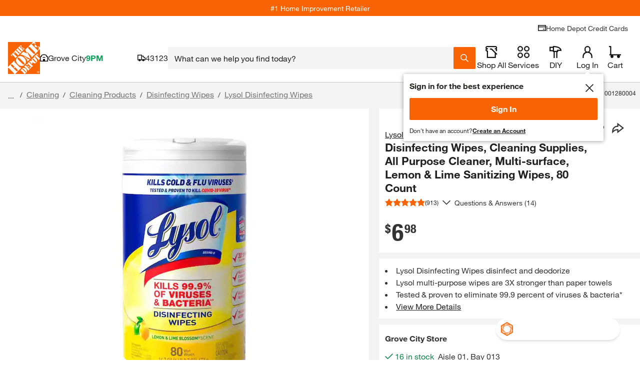

--- FILE ---
content_type: text/html; charset=utf-8
request_url: https://www.homedepot.com/p/Lysol-Disinfecting-Wipes-Cleaning-Supplies-All-Purpose-Cleaner-Multi-surface-Lemon-Lime-Sanitizing-Wipes-80-Count-19200-77182/313108757
body_size: 144061
content:
<!doctype html>
<html lang="en">
<head>
    <!--Shell Type: thd-shell -->
<!--Shell Version: v39.20.0-->

    <meta http-equiv="X-UA-Compatible" content="ie=edge">
    <meta charset="UTF-8">
    <meta name="viewport" content="width=device-width, initial-scale=1.0">
    <meta http-equiv="Content-Type" content="text/html;charset=utf-8" />
    <meta http-equiv="content-language" content="en" />
    <meta name="theme-color" content="#F96302" />
    <link href="https://assets.thdstatic.com" rel="preconnect"/>
    <link href="https://images.thdstatic.com" rel="preconnect"/>
    <link href="https://dam.thdstatic.com" rel="preconnect"/>
    <link href="https://s.go-mpulse.net" rel="preconnect"/>
    <link href="https://c.go-mpulse.net" rel="preconnect"/>
    <link href="https://apionline.homedepot.com" rel="preconnect"/>
    <link href="https://localization.thdws.com" rel="preconnect"/>
    <link href="https://bam.nr-data.net" rel="preconnect"/>
    <link href="https://homedepot.demdex.net" rel="preconnect"/>
    <link href="https://live-chat-static.sprinklr.com" rel="preconnect"/>
    <link href="https://prod2-live-chat.sprinklr.com" rel="preconnect"/>
    <link href="https://cdn.quantummetric.com" rel="preconnect"/>
    <link href="https://cdn.revjet.com" rel="preconnect"/>
    <link href="https://js-agent.newrelic.com" rel="preconnect"/>
    <link href="https://client.px-cloud.net" rel="preconnect"/>
    <link href="https://assets.thdstatic.com" rel="dns-prefetch"/>
    <link href="https://images.thdstatic.com" rel="dns-prefetch"/>
    <link href="https://dam.thdstatic.com" rel="dns-prefetch"/>
    <link href="https://s.go-mpulse.net" rel="dns-prefetch"/>
    <link href="https://c.go-mpulse.net" rel="dns-prefetch"/>
    <link href="https://apionline.homedepot.com" rel="dns-prefetch"/>
    <link href="https://localization.thdws.com" rel="dns-prefetch"/>
    <link href="https://bam.nr-data.net" rel="dns-prefetch"/>
    <link href="https://homedepot.demdex.net" rel="dns-prefetch"/>
    <link href="https://clickstream-producer.hd-personalization-prod.gcp.homedepot.com" rel="dns-prefetch"/>
    <link href="https://collector-px04kmklxi.px-cloud.net" rel="dns-prefetch"/>
    <link href="https://siteintercept.qualtrics.com" rel="dns-prefetch"/>
    <link href="https://homedepot-app.quantummetric.com" rel="dns-prefetch"/>
    <link href="https://mr.homedepot.com" rel="dns-prefetch"/>
    <link href="https://www.google-analytics.com" rel="dns-prefetch"/>
    <link href="https://live-chat-static.sprinklr.com" rel="dns-prefetch"/>
    <link href="https://prod2-live-chat.sprinklr.com" rel="dns-prefetch"/>

    <link href="https://assets.thdstatic.com/fonts/helvetica/HelveticaNeueLTW01-55Roman.woff2" rel="preload" as="font" type="font/woff2" crossorigin />
    <link href="https://assets.thdstatic.com/fonts/helvetica/HelveticaNeueLTW01-75Bold.woff2" rel="preload" as="font" type="font/woff2" crossorigin />
    <link href="https://assets.thdstatic.com/fonts/helvetica/HelveticaNeueLTW01-45Light.woff2" rel="preload" as="font" type="font/woff2" crossorigin />
    <link href="https://assets.thdstatic.com/fonts/helvetica/HelveticaNeueLTW01-77BoldCn.woff2" rel="preload" as="font" type="font/woff2" crossorigin />

    <style>
        .alert,.alert-inline,.bttn,.bttn .bttn__content,.bttn--cta,.bttn--cta .bttn__content,.bttn--filter,.bttn--filter .bttn__content,.bttn--link,.bttn--link .bttn__content,.bttn--moveto,.bttn--moveto .bttn__content,.bttn--primary,.bttn--primary .bttn__content,.bttn--primary--specialty,.bttn--primary--specialty .bttn__content,.bttn--primary--specialty.disabled,.bttn--primary--specialty.disabled .bttn__content,.bttn--primary.disabled,.bttn--primary.disabled .bttn__content,.bttn--remove,.bttn--remove .bttn__content,.bttn-outline,.bttn-outline .bttn__content,.bttn-outline--dark,.bttn-outline--dark .bttn__content,.bttn-outline--dark.disabled,.bttn-outline--dark.disabled .bttn__content,.bttn-outline--primary,.bttn-outline--primary .bttn__content,.bttn-outline--primary.disabled,.bttn-outline--primary.disabled .bttn__content,.grid,.radio-btn__label,.row-header,.u__flex,input.bttn,input.bttn .bttn__content,input.bttn--cta,input.bttn--cta .bttn__content,input.bttn--filter,input.bttn--filter .bttn__content,input.bttn--link,input.bttn--link .bttn__content,input.bttn--moveto,input.bttn--moveto .bttn__content,input.bttn--primary,input.bttn--primary .bttn__content,input.bttn--primary--specialty,input.bttn--primary--specialty .bttn__content,input.bttn--primary--specialty.disabled,input.bttn--primary--specialty.disabled .bttn__content,input.bttn--primary.disabled,input.bttn--primary.disabled .bttn__content,input.bttn--remove,input.bttn--remove .bttn__content,input.bttn-outline,input.bttn-outline .bttn__content,input.bttn-outline--dark,input.bttn-outline--dark .bttn__content,input.bttn-outline--dark.disabled,input.bttn-outline--dark.disabled .bttn__content,input.bttn-outline--primary,input.bttn-outline--primary .bttn__content,input.bttn-outline--primary.disabled,input.bttn-outline--primary.disabled .bttn__content{display:box;display:flex}.bttn,.bttn .bttn__content,.bttn--cta,.bttn--cta .bttn__content,.bttn--filter,.bttn--filter .bttn__content,.bttn--link,.bttn--link .bttn__content,.bttn--moveto,.bttn--moveto .bttn__content,.bttn--primary,.bttn--primary .bttn__content,.bttn--primary--specialty,.bttn--primary--specialty .bttn__content,.bttn--primary--specialty.disabled,.bttn--primary--specialty.disabled .bttn__content,.bttn--primary.disabled,.bttn--primary.disabled .bttn__content,.bttn--remove,.bttn--remove .bttn__content,.bttn-outline,.bttn-outline .bttn__content,.bttn-outline--dark,.bttn-outline--dark .bttn__content,.bttn-outline--dark.disabled,.bttn-outline--dark.disabled .bttn__content,.bttn-outline--primary,.bttn-outline--primary .bttn__content,.bttn-outline--primary.disabled,.bttn-outline--primary.disabled .bttn__content,.checkbox .checked:after,.checkbox.checked:after,.checkmarks .icon.checked:after,.ul_StoreRefine .checked:after,input.bttn,input.bttn .bttn__content,input.bttn--cta,input.bttn--cta .bttn__content,input.bttn--filter,input.bttn--filter .bttn__content,input.bttn--link,input.bttn--link .bttn__content,input.bttn--moveto,input.bttn--moveto .bttn__content,input.bttn--primary,input.bttn--primary .bttn__content,input.bttn--primary--specialty,input.bttn--primary--specialty .bttn__content,input.bttn--primary--specialty.disabled,input.bttn--primary--specialty.disabled .bttn__content,input.bttn--primary.disabled,input.bttn--primary.disabled .bttn__content,input.bttn--remove,input.bttn--remove .bttn__content,input.bttn-outline,input.bttn-outline .bttn__content,input.bttn-outline--dark,input.bttn-outline--dark .bttn__content,input.bttn-outline--dark.disabled,input.bttn-outline--dark.disabled .bttn__content,input.bttn-outline--primary,input.bttn-outline--primary .bttn__content,input.bttn-outline--primary.disabled,input.bttn-outline--primary.disabled .bttn__content{box-pack:center;box-align:center;align-items:center;justify-content:center}.arrow:after,.caret:after,.checkbox .checked:after,.checkbox.checked:after,.checkmarks .icon.checked:after,.head:after,.icon-caret,.icon-minus-symbol:after,.icon-plus-symbol:after,.mobilelinkList li a:after,.plus:after,.ul_StoreRefine .checked:after,ul.carets li a:after{color:#f96302}.checkbox .icon:after,.checkbox.icon:after,.checkmarks .icon:after,.ul_StoreRefine .icon:after{color:#666}.caret-white:after{color:#fff}.checkbox .modal-close.checked:after,.checkbox .modal-close.icon:after,.checkmarks .modal-close.icon:after,.mobilelinkList li a.modal-close:after,.modal-close.arrow:after,.modal-close.caret-white:after,.modal-close.caret:after,.modal-close.checkbox.checked:after,.modal-close.checkbox.icon:after,.modal-close.head:after,.modal-close.icon-caret,.modal-close.icon-minus-symbol:after,.modal-close.icon-more-options:after,.modal-close.icon-plus-symbol:after,.modal-close.plus:after,.modal-close:before,.ul_StoreRefine .modal-close.checked:after,.ul_StoreRefine .modal-close.icon:after,ul.carets li a.modal-close:after{color:#ccc}i.caution:after{color:#ffc206}.hd-pagination[role=navigation],.hd-pagination__wrapper,.list__item--center,.row-header__title{text-align:center}.leaded.u__jumbo{font-size:4.4rem;line-height:42px}.leaded.u__xlarge{font-size:3.6rem;line-height:42px}.leaded.u__large{font-size:3rem;line-height:34px}.checkbox .leaded.checked:after,.checkbox .leaded.icon:after,.checkmarks .leaded.icon:after,.leaded.checkbox.checked:after,.leaded.checkbox.icon:after,.leaded.u__husky,.ul_StoreRefine .leaded.checked:after,.ul_StoreRefine .leaded.icon:after{font-size:2.4rem;line-height:27px}.leaded.accordion__label,.leaded.u__medium{font-size:1.8rem;line-height:27px}.accordion__wrapper--medium .leaded.accordion__label,.leaded.u__normal{font-size:1.4rem;line-height:21px}.leaded.arrow:after,.leaded.u__legal,.mobilelinkList li a.leaded:after{font-size:1.1rem;line-height:17px}.u__xtreme{font-size:6rem}.u__jumbo{font-size:4.4rem}.u__xlarge{font-size:3.6rem}.u__large{font-size:3rem}.checkbox .checked:after,.checkbox .icon:after,.checkbox.checked:after,.checkbox.icon:after,.checkmarks .icon.checked:after,.checkmarks .icon:after,.u__husky,.ul_StoreRefine .checked:after,.ul_StoreRefine .icon:after{font-size:2.4rem}.accordion__label,.u__medium{font-size:1.8rem}.accordion__wrapper--medium .accordion__label,.u__normal{font-family:helvetica-neue,Helvetica Neue,Helvetica,Arial,sans-serif;font-size:1.4rem}.arrow:after,.mobilelinkList li a:after,.u__legal{font-size:1.1rem}.u__normal-weight{font-family:helvetica-neue,Helvetica Neue,Helvetica,Arial,sans-serif;font-weight:400}.checkbox .modal-close.checked:after,.checkbox .modal-close.icon:after,.checkmarks .modal-close.icon:after,.mobilelinkList li a.modal-close:after,.modal-close.arrow:after,.modal-close.caret-white:after,.modal-close.caret:after,.modal-close.checkbox.checked:after,.modal-close.checkbox.icon:after,.modal-close.head:after,.modal-close.icon-caret,.modal-close.icon-minus-symbol:after,.modal-close.icon-more-options:after,.modal-close.icon-plus-symbol:after,.modal-close.plus:after,.modal-close:before,.ul_StoreRefine .modal-close.checked:after,.ul_StoreRefine .modal-close.icon:after,ul.carets li a.modal-close:after{font-family:helvetica-neue-bold,Helvetica Neue,Helvetica,Arial,sans-serif}.u__caps{text-transform:uppercase}.u__strike{text-decoration:line-through}.u__underline{text-decoration:underline}.u__truncate{overflow:hidden;text-overflow:ellipsis;white-space:nowrap}.u__font-alternative{font-family:Georgia,Times New Roman-,Times,serif}.u__font-secondary{font-family:helvetica-neue-heavy-condensed,Helvetica Neue,Helvetica,Arial,sans-serif;letter-spacing:-.015em;line-height:1em;text-transform:uppercase}.mobilelinkList li a:after{padding-left:5px}.row-header__link{padding-left:15px}.list__item{padding:5px}.form-input__field{padding-left:15px;padding-right:15px}.bttn--inline .bttn__content,.bttn--inline.disabled .bttn__content{padding-left:20px;padding-right:20px}.u__clear{display:block;font-size:0;height:0;position:relative}.list+.list,.u__clear,.u__float-clear{clear:both}.u__inline{display:inline}.accordion__content-wrapper,.accordion__label,.u__block{display:block}.hd-pagination__button,.hd-pagination__link,.hd-pagination__spacer,.hd-pagination__wrapper,.u__inline-block{display:inline-block}.u__cell{display:table-cell}.u__left{float:left}.caret:after,.head:after,.icon-caret,.list__item--right,.mobilelinkList li a:after,.plus:after,.u__right,ul.carets li a:after{float:right}.u__center{left:50%;position:relative;transform:translateX(-50%)}.u__rotate-90{transform:rotate(90deg)}.u__rotate-180{transform:rotate(180deg)}.u__flip{transform:scaleX(-1)}.arrow:after,.caret-white:after,.caret:after,.checkbox .checked:after,.checkbox .icon:after,.checkbox.checked:after,.checkbox.icon:after,.checkmarks .icon.checked:after,.checkmarks .icon:after,.head.open:after,.head:after,.icon-caret,.icon-minus-symbol:after,.icon-more-options:after,.icon-plus-symbol:after,.mobilelinkList li a:after,.plus:after,.ul_StoreRefine .checked:after,.ul_StoreRefine .icon:after,ul.carets li a:after{-webkit-tap-highlight-color:rgba(0,0,0,0);font-family:mw-icons;font-weight:400}*,::backdrop,:after,:before{--tw-border-spacing-x:0;--tw-border-spacing-y:0;--tw-translate-x:0;--tw-translate-y:0;--tw-rotate:0;--tw-skew-x:0;--tw-skew-y:0;--tw-scale-x:1;--tw-scale-y:1;--tw-pan-x: ;--tw-pan-y: ;--tw-pinch-zoom: ;--tw-scroll-snap-strictness:proximity;--tw-gradient-from-position: ;--tw-gradient-via-position: ;--tw-gradient-to-position: ;--tw-ordinal: ;--tw-slashed-zero: ;--tw-numeric-figure: ;--tw-numeric-spacing: ;--tw-numeric-fraction: ;--tw-ring-inset: ;--tw-ring-offset-width:0px;--tw-ring-offset-color:#fff;--tw-ring-color:#3b82f680;--tw-ring-offset-shadow:0 0 #0000;--tw-ring-shadow:0 0 #0000;--tw-shadow:0 0 #0000;--tw-shadow-colored:0 0 #0000;--tw-blur: ;--tw-brightness: ;--tw-contrast: ;--tw-grayscale: ;--tw-hue-rotate: ;--tw-invert: ;--tw-saturate: ;--tw-sepia: ;--tw-drop-shadow: ;--tw-backdrop-blur: ;--tw-backdrop-brightness: ;--tw-backdrop-contrast: ;--tw-backdrop-grayscale: ;--tw-backdrop-hue-rotate: ;--tw-backdrop-invert: ;--tw-backdrop-opacity: ;--tw-backdrop-saturate: ;--tw-backdrop-sepia: ;--tw-contain-size: ;--tw-contain-layout: ;--tw-contain-paint: ;--tw-contain-style: }/*
! tailwindcss v3.4.19 | MIT License | https://tailwindcss.com
*/*,:after,:before{border:0 solid;box-sizing:border-box}:after,:before{--tw-content:""}:host,html{-webkit-text-size-adjust:100%;font-feature-settings:normal;-webkit-tap-highlight-color:transparent;font-family:ui-sans-serif,system-ui,sans-serif,Apple Color Emoji,Segoe UI Emoji,Segoe UI Symbol,Noto Color Emoji;font-variation-settings:normal;line-height:1.5;tab-size:4}body{line-height:inherit;margin:0}hr{border-top-width:1px;color:inherit;height:0}abbr:where([title]){-webkit-text-decoration:underline dotted;text-decoration:underline dotted}h1,h2,h3,h4,h5,h6{font-size:inherit;font-weight:inherit}b,strong{font-weight:bolder}code,kbd,pre,samp{font-feature-settings:normal;font-family:ui-monospace,SFMono-Regular,Menlo,Monaco,Consolas,Liberation Mono,Courier New,monospace;font-size:1em;font-variation-settings:normal}small{font-size:80%}sub,sup{font-size:75%;line-height:0;position:relative;vertical-align:initial}sub{bottom:-.25em}sup{top:-.5em}table{border-color:inherit;text-indent:0}button,input,optgroup,select,textarea{font-feature-settings:inherit;color:inherit;font-family:inherit;font-size:100%;font-variation-settings:inherit;font-weight:inherit;letter-spacing:inherit;line-height:inherit;margin:0;padding:0}button,select{text-transform:none}button,input:where([type=button]),input:where([type=reset]),input:where([type=submit]){-webkit-appearance:button;background-color:initial;background-image:none}:-moz-focusring{outline:auto}:-moz-ui-invalid{box-shadow:none}progress{vertical-align:initial}::-webkit-inner-spin-button,::-webkit-outer-spin-button{height:auto}[type=search]{-webkit-appearance:textfield;outline-offset:-2px}::-webkit-search-decoration{-webkit-appearance:none}::-webkit-file-upload-button{-webkit-appearance:button;font:inherit}summary{display:list-item}blockquote,dd,dl,figure,h1,h2,h3,h4,h5,h6,hr,p,pre{margin:0}fieldset{margin:0}fieldset,legend{padding:0}menu,ol,ul{list-style:none;margin:0;padding:0}dialog{padding:0}textarea{resize:vertical}input::placeholder,textarea::placeholder{color:#9ca3af;opacity:1}[role=button],button{cursor:pointer}:disabled{cursor:default}audio,canvas,embed,iframe,img,object,svg,video{display:block;vertical-align:middle}img,video{height:auto;max-width:100%}[hidden]:where(:not([hidden=until-found])){display:none}:root{--sui-palette-white:255 255 255;--sui-palette-black:0 0 0;--sui-palette-gray-50:243 243 243;--sui-palette-gray-100:217 217 217;--sui-palette-gray-200:191 191 191;--sui-palette-gray-300:165 165 165;--sui-palette-gray-400:141 141 141;--sui-palette-gray-500:117 117 117;--sui-palette-gray-600:94 94 94;--sui-palette-gray-700:72 72 72;--sui-palette-gray-800:51 51 51;--sui-palette-gray-900:32 32 32;--sui-palette-gray-950:10 10 10;--sui-palette-meadow-50:224 248 237;--sui-palette-meadow-100:156 232 196;--sui-palette-meadow-200:76 214 147;--sui-palette-meadow-300:18 189 106;--sui-palette-meadow-400:15 161 91;--sui-palette-meadow-500:13 134 76;--sui-palette-meadow-600:10 108 61;--sui-palette-meadow-700:8 84 47;--sui-palette-meadow-800:6 59 33;--sui-palette-meadow-900:4 37 21;--sui-palette-meadow-950:1 12 7;--sui-palette-mustard-50:254 243 210;--sui-palette-mustard-100:252 213 97;--sui-palette-mustard-200:235 184 33;--sui-palette-mustard-300:203 159 28;--sui-palette-mustard-400:173 136 24;--sui-palette-mustard-500:144 113 20;--sui-palette-mustard-600:116 91 16;--sui-palette-mustard-700:89 69 12;--sui-palette-mustard-800:63 49 9;--sui-palette-mustard-900:40 31 6;--sui-palette-mustard-950:12 10 2;--sui-palette-terracota-50:250 241 241;--sui-palette-terracota-100:241 210 210;--sui-palette-terracota-200:230 178 178;--sui-palette-terracota-300:220 145 145;--sui-palette-terracota-400:209 113 113;--sui-palette-terracota-500:198 76 76;--sui-palette-terracota-600:183 32 32;--sui-palette-terracota-700:150 0 0;--sui-palette-terracota-800:110 0 0;--sui-palette-terracota-900:73 0 0;--sui-palette-terracota-950:31 0 0;--sui-palette-tradewind-50:227 247 246;--sui-palette-tradewind-100:159 229 223;--sui-palette-tradewind-200:97 208 200;--sui-palette-tradewind-300:84 180 172;--sui-palette-tradewind-400:72 154 147;--sui-palette-tradewind-500:60 127 122;--sui-palette-tradewind-600:48 103 98;--sui-palette-tradewind-700:37 78 75;--sui-palette-tradewind-800:26 56 54;--sui-palette-tradewind-900:17 35 34;--sui-palette-tradewind-950:5 11 11;--sui-palette-tangerine-50:254 239 229;--sui-palette-tangerine-100:253 208 178;--sui-palette-tangerine-200:251 174 122;--sui-palette-tangerine-300:249 134 58;--sui-palette-tangerine-400:249 99 2;--sui-palette-tangerine-500:198 80 2;--sui-palette-tangerine-600:159 65 1;--sui-palette-tangerine-700:122 50 1;--sui-palette-tangerine-800:88 35 1;--sui-palette-tangerine-900:56 22 0;--sui-palette-tangerine-950:19 7 0;--sui-mix-blend-mode:multiply;--sui-palette-backdrop-brightness-95:.95;--sui-palette-brand-50:254 239 229;--sui-palette-brand-100:253 208 178;--sui-palette-brand-200:251 174 122;--sui-palette-brand-300:249 134 58;--sui-palette-brand-400:249 99 2;--sui-palette-brand-500:198 80 2;--sui-palette-brand-600:159 65 1;--sui-palette-brand-700:122 50 1;--sui-palette-brand-800:88 35 1;--sui-palette-brand-900:56 22 0;--sui-palette-neutral-0:255 255 255;--sui-palette-neutral-50:243 243 243;--sui-palette-neutral-100:217 217 217;--sui-palette-neutral-200:191 191 191;--sui-palette-neutral-300:165 165 165;--sui-palette-neutral-400:141 141 141;--sui-palette-neutral-500:117 117 117;--sui-palette-neutral-600:94 94 94;--sui-palette-neutral-700:72 72 72;--sui-palette-neutral-800:51 51 51;--sui-palette-neutral-900:32 32 32;--sui-palette-neutral-950:10 10 10;--sui-palette-status-danger-50:250 241 241;--sui-palette-status-danger-100:241 210 210;--sui-palette-status-danger-200:230 178 178;--sui-palette-status-danger-300:220 145 145;--sui-palette-status-danger-400:209 113 113;--sui-palette-status-danger-500:198 76 76;--sui-palette-status-danger-600:183 32 32;--sui-palette-status-danger-700:150 0 0;--sui-palette-status-danger-800:110 0 0;--sui-palette-status-danger-900:73 0 0;--sui-palette-status-info-50:227 247 246;--sui-palette-status-info-100:159 229 223;--sui-palette-status-info-200:97 208 200;--sui-palette-status-info-300:84 180 172;--sui-palette-status-info-400:72 154 147;--sui-palette-status-info-500:60 127 122;--sui-palette-status-info-600:48 103 98;--sui-palette-status-info-700:37 78 75;--sui-palette-status-info-800:26 56 54;--sui-palette-status-info-900:17 35 34;--sui-palette-status-success-50:224 248 237;--sui-palette-status-success-100:156 232 196;--sui-palette-status-success-200:76 214 147;--sui-palette-status-success-300:18 189 106;--sui-palette-status-success-400:15 161 91;--sui-palette-status-success-500:13 134 76;--sui-palette-status-success-600:10 108 61;--sui-palette-status-success-700:8 84 47;--sui-palette-status-success-800:6 59 33;--sui-palette-status-success-900:4 37 21;--sui-palette-status-warning-50:254 243 210;--sui-palette-status-warning-100:252 213 97;--sui-palette-status-warning-200:235 184 33;--sui-palette-status-warning-300:203 159 28;--sui-palette-status-warning-400:173 136 24;--sui-palette-status-warning-500:144 113 20;--sui-palette-status-warning-600:116 91 16;--sui-palette-status-warning-700:89 69 12;--sui-palette-status-warning-800:63 49 9;--sui-palette-status-warning-900:40 31 6;--sui-palette-decorative-green:18 189 106;--sui-palette-decorative-red:198 76 76;--sui-palette-decorative-teal:84 180 172;--sui-palette-decorative-yellow:235 184 33;--sui-palette-focus-yellow:235 184 33;--sui-palette-svg-dark:32 32 32;--sui-palette-svg-light:255 255 255;--sui-palette-text-dark:32 32 32;--sui-palette-text-light:255 255 255;--sui-palette-thd-brand:249 99 2;--sui-palette-background-brand:var(--sui-palette-thd-brand);--sui-palette-background-brand-subtle:var(--sui-palette-brand-100);--sui-palette-background-danger:var(--sui-palette-status-danger-100);--sui-palette-background-danger-strong:var(--sui-palette-status-danger-200);--sui-palette-background-danger-strongest:var(--sui-palette-status-danger-600);--sui-palette-background-danger-subtle:var(--sui-palette-status-danger-50);--sui-palette-background-focus:var(--sui-palette-focus-yellow);--sui-palette-background-inactive:var(--sui-palette-neutral-50);--sui-palette-background-info:var(--sui-palette-status-info-100);--sui-palette-background-info-strong:var(--sui-palette-status-info-200);--sui-palette-background-info-strongest:var(--sui-palette-status-info-500);--sui-palette-background-info-subtle:var(--sui-palette-status-info-50);--sui-palette-background-inverse:var(--sui-palette-neutral-900);--sui-palette-background-medium:var(--sui-palette-neutral-500);--sui-palette-background-primary:var(--sui-palette-neutral-0);--sui-palette-background-strong:var(--sui-palette-neutral-100);--sui-palette-background-subtle:var(--sui-palette-neutral-50);--sui-palette-background-success:var(--sui-palette-status-success-100);--sui-palette-background-success-strong:var(--sui-palette-status-success-200);--sui-palette-background-success-strongest:var(--sui-palette-status-success-500);--sui-palette-background-success-subtle:var(--sui-palette-status-success-50);--sui-palette-background-warning:var(--sui-palette-status-warning-100);--sui-palette-background-warning-strong:var(--sui-palette-status-warning-200);--sui-palette-background-warning-strongest:var(--sui-palette-status-warning-500);--sui-palette-background-warning-subtle:var(--sui-palette-status-warning-50);--sui-palette-badge-text-accent-brand-regular:var(--sui-palette-brand-800);--sui-palette-badge-text-accent-green-regular:var(--sui-palette-status-success-700);--sui-palette-badge-text-accent-red-regular:var(--sui-palette-status-danger-700);--sui-palette-badge-text-accent-teal-regular:var(--sui-palette-status-info-700);--sui-palette-badge-text-accent-yellow-regular:var(--sui-palette-status-warning-800);--sui-palette-badge-text-neutral-black-regular:var(--sui-palette-neutral-900);--sui-palette-badge-text-neutral-gray-regular:var(--sui-palette-neutral-600);--sui-palette-border-accent:var(--sui-palette-thd-brand);--sui-palette-border-brand-subtle:var(--sui-palette-brand-100);--sui-palette-border-danger:var(--sui-palette-status-danger-500);--sui-palette-border-danger-strong:var(--sui-palette-status-danger-600);--sui-palette-border-danger-strongest:var(--sui-palette-status-danger-600);--sui-palette-border-danger-subtle:var(--sui-palette-status-danger-400);--sui-palette-border-highlight:var(--sui-palette-focus-yellow);--sui-palette-border-info:var(--sui-palette-status-info-400);--sui-palette-border-info-strong:var(--sui-palette-status-info-500);--sui-palette-border-info-strongest:var(--sui-palette-status-info-500);--sui-palette-border-info-subtle:var(--sui-palette-status-info-300);--sui-palette-border-inverse:var(--sui-palette-neutral-0);--sui-palette-border-primary:var(--sui-palette-neutral-200);--sui-palette-border-strong:var(--sui-palette-neutral-500);--sui-palette-border-stronger:var(--sui-palette-neutral-700);--sui-palette-border-strongest:var(--sui-palette-neutral-900);--sui-palette-border-success:var(--sui-palette-status-success-400);--sui-palette-border-success-strong:var(--sui-palette-status-success-500);--sui-palette-border-success-strongest:var(--sui-palette-status-success-500);--sui-palette-border-success-subtle:var(--sui-palette-status-success-300);--sui-palette-border-warning:var(--sui-palette-status-warning-400);--sui-palette-border-warning-strong:var(--sui-palette-status-warning-500);--sui-palette-border-warning-strongest:var(--sui-palette-status-warning-500);--sui-palette-border-warning-subtle:var(--sui-palette-status-warning-200);--sui-palette-button-background-focus:var(--sui-palette-focus-yellow);--sui-palette-button-background-hover-primary:var(--sui-palette-neutral-800);--sui-palette-button-background-hover-secondary:var(--sui-palette-neutral-800);--sui-palette-button-background-hover-subtle:var(--sui-palette-neutral-100);--sui-palette-button-background-hover-tertiary:var(--sui-palette-neutral-600);--sui-palette-button-background-inactive-primary:var(--sui-palette-neutral-50);--sui-palette-button-background-primary:var(--sui-palette-thd-brand);--sui-palette-button-background-secondary:var(--sui-palette-neutral-0);--sui-palette-button-border-active:var(--sui-palette-neutral-900);--sui-palette-button-border-focus:var(--sui-palette-focus-yellow);--sui-palette-button-border-hover:var(--sui-palette-neutral-600);--sui-palette-button-border-hover-accent:var(--sui-palette-thd-brand);--sui-palette-button-border-inactive:var(--sui-palette-neutral-200);--sui-palette-button-border-medium:var(--sui-palette-neutral-600);--sui-palette-button-outline-active:var(--sui-palette-neutral-900);--sui-palette-button-outline-focus:var(--sui-palette-focus-yellow);--sui-palette-button-outline-hover:var(--sui-palette-neutral-600);--sui-palette-button-outline-hover-accent:var(--sui-palette-thd-brand);--sui-palette-button-outline-inactive:var(--sui-palette-neutral-200);--sui-palette-button-outline-medium:var(--sui-palette-neutral-600);--sui-palette-input-border-active:var(--sui-palette-neutral-950);--sui-palette-input-border-focus:var(--sui-palette-focus-yellow);--sui-palette-input-border-hover:var(--sui-palette-neutral-700);--sui-palette-input-border-hover-accent:var(--sui-palette-brand-50);--sui-palette-input-border-inactive:var(--sui-palette-neutral-200);--sui-palette-input-border-primary:var(--sui-palette-neutral-500);--sui-palette-input-outline-active:var(--sui-palette-neutral-950);--sui-palette-input-outline-focus:var(--sui-palette-focus-yellow);--sui-palette-input-outline-hover:var(--sui-palette-neutral-700);--sui-palette-input-outline-hover-accent:var(--sui-palette-brand-50);--sui-palette-input-outline-inactive:var(--sui-palette-neutral-200);--sui-palette-input-outline-primary:var(--sui-palette-neutral-500);--sui-palette-outline-accent:var(--sui-palette-thd-brand);--sui-palette-outline-brand-subtle:var(--sui-palette-brand-100);--sui-palette-outline-danger:var(--sui-palette-status-danger-400);--sui-palette-outline-danger-strong:var(--sui-palette-status-danger-500);--sui-palette-outline-danger-strongest:var(--sui-palette-status-danger-600);--sui-palette-outline-danger-subtle:var(--sui-palette-status-danger-50);--sui-palette-outline-highlight:var(--sui-palette-focus-yellow);--sui-palette-outline-info:var(--sui-palette-status-info-300);--sui-palette-outline-info-strong:var(--sui-palette-status-info-400);--sui-palette-outline-info-strongest:var(--sui-palette-status-info-500);--sui-palette-outline-info-subtle:var(--sui-palette-status-info-50);--sui-palette-outline-inverse:var(--sui-palette-neutral-0);--sui-palette-outline-primary:var(--sui-palette-neutral-200);--sui-palette-outline-strong:var(--sui-palette-neutral-500);--sui-palette-outline-stronger:var(--sui-palette-neutral-700);--sui-palette-outline-strongest:var(--sui-palette-neutral-950);--sui-palette-outline-success:var(--sui-palette-status-success-300);--sui-palette-outline-success-strong:var(--sui-palette-status-success-400);--sui-palette-outline-success-strongest:var(--sui-palette-status-success-500);--sui-palette-outline-success-subtle:var(--sui-palette-status-success-50);--sui-palette-outline-warning:var(--sui-palette-status-warning-200);--sui-palette-outline-warning-strong:var(--sui-palette-status-warning-400);--sui-palette-outline-warning-strongest:var(--sui-palette-status-warning-500);--sui-palette-outline-warning-subtle:var(--sui-palette-status-warning-50);--sui-palette-svg-fill-brand:var(--sui-palette-thd-brand);--sui-palette-svg-fill-brand-subtle:var(--sui-palette-brand-100);--sui-palette-svg-fill-danger:var(--sui-palette-status-danger-500);--sui-palette-svg-fill-danger-strong:var(--sui-palette-status-danger-600);--sui-palette-svg-fill-danger-subtle:var(--sui-palette-status-danger-400);--sui-palette-svg-fill-info:var(--sui-palette-status-info-400);--sui-palette-svg-fill-info-strong:var(--sui-palette-status-info-500);--sui-palette-svg-fill-info-subtle:var(--sui-palette-status-info-300);--sui-palette-svg-fill-inverse:var(--sui-palette-neutral-0);--sui-palette-svg-fill-medium:var(--sui-palette-neutral-600);--sui-palette-svg-fill-primary:var(--sui-palette-neutral-900);--sui-palette-svg-fill-subtle:var(--sui-palette-neutral-200);--sui-palette-svg-fill-success:var(--sui-palette-status-success-400);--sui-palette-svg-fill-success-strong:var(--sui-palette-status-success-500);--sui-palette-svg-fill-success-subtle:var(--sui-palette-status-success-300);--sui-palette-svg-fill-unchecked-strong:var(--sui-palette-neutral-600);--sui-palette-svg-fill-warning:var(--sui-palette-status-warning-400);--sui-palette-svg-fill-warning-strong:var(--sui-palette-status-warning-500);--sui-palette-svg-fill-warning-subtle:var(--sui-palette-status-warning-200);--sui-palette-text-brand:var(--sui-palette-thd-brand);--sui-palette-text-danger:var(--sui-palette-status-danger-600);--sui-palette-text-inactive:var(--sui-palette-neutral-200);--sui-palette-text-info:var(--sui-palette-status-info-500);--sui-palette-text-inverse:var(--sui-palette-neutral-0);--sui-palette-text-medium:var(--sui-palette-neutral-600);--sui-palette-text-primary:var(--sui-palette-neutral-900);--sui-palette-text-subtle:var(--sui-palette-neutral-500);--sui-palette-text-success:var(--sui-palette-status-success-500);--sui-palette-text-warning:var(--sui-palette-status-warning-500)}[data-sui-palette=light]{--sui-mix-blend-mode:multiply;--sui-palette-backdrop-brightness-95:.95;--sui-palette-brand-50:254 239 229;--sui-palette-brand-100:253 208 178;--sui-palette-brand-200:251 174 122;--sui-palette-brand-300:249 134 58;--sui-palette-brand-400:249 99 2;--sui-palette-brand-500:198 80 2;--sui-palette-brand-600:159 65 1;--sui-palette-brand-700:122 50 1;--sui-palette-brand-800:88 35 1;--sui-palette-brand-900:56 22 0;--sui-palette-neutral-0:255 255 255;--sui-palette-neutral-50:243 243 243;--sui-palette-neutral-100:217 217 217;--sui-palette-neutral-200:191 191 191;--sui-palette-neutral-300:165 165 165;--sui-palette-neutral-400:141 141 141;--sui-palette-neutral-500:117 117 117;--sui-palette-neutral-600:94 94 94;--sui-palette-neutral-700:72 72 72;--sui-palette-neutral-800:51 51 51;--sui-palette-neutral-900:32 32 32;--sui-palette-neutral-950:10 10 10;--sui-palette-status-danger-50:250 241 241;--sui-palette-status-danger-100:241 210 210;--sui-palette-status-danger-200:230 178 178;--sui-palette-status-danger-300:220 145 145;--sui-palette-status-danger-400:209 113 113;--sui-palette-status-danger-500:198 76 76;--sui-palette-status-danger-600:183 32 32;--sui-palette-status-danger-700:150 0 0;--sui-palette-status-danger-800:110 0 0;--sui-palette-status-danger-900:73 0 0;--sui-palette-status-info-50:227 247 246;--sui-palette-status-info-100:159 229 223;--sui-palette-status-info-200:97 208 200;--sui-palette-status-info-300:84 180 172;--sui-palette-status-info-400:72 154 147;--sui-palette-status-info-500:60 127 122;--sui-palette-status-info-600:48 103 98;--sui-palette-status-info-700:37 78 75;--sui-palette-status-info-800:26 56 54;--sui-palette-status-info-900:17 35 34;--sui-palette-status-success-50:224 248 237;--sui-palette-status-success-100:156 232 196;--sui-palette-status-success-200:76 214 147;--sui-palette-status-success-300:18 189 106;--sui-palette-status-success-400:15 161 91;--sui-palette-status-success-500:13 134 76;--sui-palette-status-success-600:10 108 61;--sui-palette-status-success-700:8 84 47;--sui-palette-status-success-800:6 59 33;--sui-palette-status-success-900:4 37 21;--sui-palette-status-warning-50:254 243 210;--sui-palette-status-warning-100:252 213 97;--sui-palette-status-warning-200:235 184 33;--sui-palette-status-warning-300:203 159 28;--sui-palette-status-warning-400:173 136 24;--sui-palette-status-warning-500:144 113 20;--sui-palette-status-warning-600:116 91 16;--sui-palette-status-warning-700:89 69 12;--sui-palette-status-warning-800:63 49 9;--sui-palette-status-warning-900:40 31 6;--sui-palette-background-brand:var(--sui-palette-thd-brand);--sui-palette-background-brand-subtle:var(--sui-palette-brand-100);--sui-palette-background-danger:var(--sui-palette-status-danger-100);--sui-palette-background-danger-strong:var(--sui-palette-status-danger-200);--sui-palette-background-danger-strongest:var(--sui-palette-status-danger-600);--sui-palette-background-danger-subtle:var(--sui-palette-status-danger-50);--sui-palette-background-focus:var(--sui-palette-focus-yellow);--sui-palette-background-inactive:var(--sui-palette-neutral-50);--sui-palette-background-info:var(--sui-palette-status-info-100);--sui-palette-background-info-strong:var(--sui-palette-status-info-200);--sui-palette-background-info-strongest:var(--sui-palette-status-info-500);--sui-palette-background-info-subtle:var(--sui-palette-status-info-50);--sui-palette-background-inverse:var(--sui-palette-neutral-900);--sui-palette-background-medium:var(--sui-palette-neutral-500);--sui-palette-background-primary:var(--sui-palette-neutral-0);--sui-palette-background-strong:var(--sui-palette-neutral-100);--sui-palette-background-subtle:var(--sui-palette-neutral-50);--sui-palette-background-success:var(--sui-palette-status-success-100);--sui-palette-background-success-strong:var(--sui-palette-status-success-200);--sui-palette-background-success-strongest:var(--sui-palette-status-success-500);--sui-palette-background-success-subtle:var(--sui-palette-status-success-50);--sui-palette-background-warning:var(--sui-palette-status-warning-100);--sui-palette-background-warning-strong:var(--sui-palette-status-warning-200);--sui-palette-background-warning-strongest:var(--sui-palette-status-warning-500);--sui-palette-background-warning-subtle:var(--sui-palette-status-warning-50);--sui-palette-badge-text-accent-brand-regular:var(--sui-palette-brand-800);--sui-palette-badge-text-accent-green-regular:var(--sui-palette-status-success-700);--sui-palette-badge-text-accent-red-regular:var(--sui-palette-status-danger-700);--sui-palette-badge-text-accent-teal-regular:var(--sui-palette-status-info-700);--sui-palette-badge-text-accent-yellow-regular:var(--sui-palette-status-warning-800);--sui-palette-badge-text-neutral-black-regular:var(--sui-palette-neutral-900);--sui-palette-badge-text-neutral-gray-regular:var(--sui-palette-neutral-600);--sui-palette-border-accent:var(--sui-palette-thd-brand);--sui-palette-border-brand-subtle:var(--sui-palette-brand-100);--sui-palette-border-danger:var(--sui-palette-status-danger-500);--sui-palette-border-danger-strong:var(--sui-palette-status-danger-600);--sui-palette-border-danger-strongest:var(--sui-palette-status-danger-600);--sui-palette-border-danger-subtle:var(--sui-palette-status-danger-400);--sui-palette-border-highlight:var(--sui-palette-focus-yellow);--sui-palette-border-info:var(--sui-palette-status-info-400);--sui-palette-border-info-strong:var(--sui-palette-status-info-500);--sui-palette-border-info-strongest:var(--sui-palette-status-info-500);--sui-palette-border-info-subtle:var(--sui-palette-status-info-300);--sui-palette-border-inverse:var(--sui-palette-neutral-0);--sui-palette-border-primary:var(--sui-palette-neutral-200);--sui-palette-border-strong:var(--sui-palette-neutral-500);--sui-palette-border-stronger:var(--sui-palette-neutral-700);--sui-palette-border-strongest:var(--sui-palette-neutral-900);--sui-palette-border-success:var(--sui-palette-status-success-400);--sui-palette-border-success-strong:var(--sui-palette-status-success-500);--sui-palette-border-success-strongest:var(--sui-palette-status-success-500);--sui-palette-border-success-subtle:var(--sui-palette-status-success-300);--sui-palette-border-warning:var(--sui-palette-status-warning-400);--sui-palette-border-warning-strong:var(--sui-palette-status-warning-500);--sui-palette-border-warning-strongest:var(--sui-palette-status-warning-500);--sui-palette-border-warning-subtle:var(--sui-palette-status-warning-200);--sui-palette-button-background-focus:var(--sui-palette-focus-yellow);--sui-palette-button-background-hover-primary:var(--sui-palette-neutral-800);--sui-palette-button-background-hover-secondary:var(--sui-palette-neutral-800);--sui-palette-button-background-hover-subtle:var(--sui-palette-neutral-100);--sui-palette-button-background-hover-tertiary:var(--sui-palette-neutral-600);--sui-palette-button-background-inactive-primary:var(--sui-palette-neutral-50);--sui-palette-button-background-primary:var(--sui-palette-thd-brand);--sui-palette-button-background-secondary:var(--sui-palette-neutral-0);--sui-palette-button-border-active:var(--sui-palette-neutral-900);--sui-palette-button-border-focus:var(--sui-palette-focus-yellow);--sui-palette-button-border-hover:var(--sui-palette-neutral-600);--sui-palette-button-border-hover-accent:var(--sui-palette-thd-brand);--sui-palette-button-border-inactive:var(--sui-palette-neutral-200);--sui-palette-button-border-medium:var(--sui-palette-neutral-600);--sui-palette-button-outline-active:var(--sui-palette-neutral-900);--sui-palette-button-outline-focus:var(--sui-palette-focus-yellow);--sui-palette-button-outline-hover:var(--sui-palette-neutral-600);--sui-palette-button-outline-hover-accent:var(--sui-palette-thd-brand);--sui-palette-button-outline-inactive:var(--sui-palette-neutral-200);--sui-palette-button-outline-medium:var(--sui-palette-neutral-600);--sui-palette-input-border-active:var(--sui-palette-neutral-950);--sui-palette-input-border-focus:var(--sui-palette-focus-yellow);--sui-palette-input-border-hover:var(--sui-palette-neutral-700);--sui-palette-input-border-hover-accent:var(--sui-palette-brand-50);--sui-palette-input-border-inactive:var(--sui-palette-neutral-200);--sui-palette-input-border-primary:var(--sui-palette-neutral-500);--sui-palette-input-outline-active:var(--sui-palette-neutral-950);--sui-palette-input-outline-focus:var(--sui-palette-focus-yellow);--sui-palette-input-outline-hover:var(--sui-palette-neutral-700);--sui-palette-input-outline-hover-accent:var(--sui-palette-brand-50);--sui-palette-input-outline-inactive:var(--sui-palette-neutral-200);--sui-palette-input-outline-primary:var(--sui-palette-neutral-500);--sui-palette-outline-accent:var(--sui-palette-thd-brand);--sui-palette-outline-brand-subtle:var(--sui-palette-brand-100);--sui-palette-outline-danger:var(--sui-palette-status-danger-400);--sui-palette-outline-danger-strong:var(--sui-palette-status-danger-500);--sui-palette-outline-danger-strongest:var(--sui-palette-status-danger-600);--sui-palette-outline-danger-subtle:var(--sui-palette-status-danger-50);--sui-palette-outline-highlight:var(--sui-palette-focus-yellow);--sui-palette-outline-info:var(--sui-palette-status-info-300);--sui-palette-outline-info-strong:var(--sui-palette-status-info-400);--sui-palette-outline-info-strongest:var(--sui-palette-status-info-500);--sui-palette-outline-info-subtle:var(--sui-palette-status-info-50);--sui-palette-outline-inverse:var(--sui-palette-neutral-0);--sui-palette-outline-primary:var(--sui-palette-neutral-200);--sui-palette-outline-strong:var(--sui-palette-neutral-500);--sui-palette-outline-stronger:var(--sui-palette-neutral-700);--sui-palette-outline-strongest:var(--sui-palette-neutral-950);--sui-palette-outline-success:var(--sui-palette-status-success-300);--sui-palette-outline-success-strong:var(--sui-palette-status-success-400);--sui-palette-outline-success-strongest:var(--sui-palette-status-success-500);--sui-palette-outline-success-subtle:var(--sui-palette-status-success-50);--sui-palette-outline-warning:var(--sui-palette-status-warning-200);--sui-palette-outline-warning-strong:var(--sui-palette-status-warning-400);--sui-palette-outline-warning-strongest:var(--sui-palette-status-warning-500);--sui-palette-outline-warning-subtle:var(--sui-palette-status-warning-50);--sui-palette-svg-fill-brand:var(--sui-palette-thd-brand);--sui-palette-svg-fill-brand-subtle:var(--sui-palette-brand-100);--sui-palette-svg-fill-danger:var(--sui-palette-status-danger-500);--sui-palette-svg-fill-danger-strong:var(--sui-palette-status-danger-600);--sui-palette-svg-fill-danger-subtle:var(--sui-palette-status-danger-400);--sui-palette-svg-fill-info:var(--sui-palette-status-info-400);--sui-palette-svg-fill-info-strong:var(--sui-palette-status-info-500);--sui-palette-svg-fill-info-subtle:var(--sui-palette-status-info-300);--sui-palette-svg-fill-inverse:var(--sui-palette-neutral-0);--sui-palette-svg-fill-medium:var(--sui-palette-neutral-600);--sui-palette-svg-fill-primary:var(--sui-palette-neutral-900);--sui-palette-svg-fill-subtle:var(--sui-palette-neutral-200);--sui-palette-svg-fill-success:var(--sui-palette-status-success-400);--sui-palette-svg-fill-success-strong:var(--sui-palette-status-success-500);--sui-palette-svg-fill-success-subtle:var(--sui-palette-status-success-300);--sui-palette-svg-fill-unchecked-strong:var(--sui-palette-neutral-600);--sui-palette-svg-fill-warning:var(--sui-palette-status-warning-400);--sui-palette-svg-fill-warning-strong:var(--sui-palette-status-warning-500);--sui-palette-svg-fill-warning-subtle:var(--sui-palette-status-warning-200);--sui-palette-text-brand:var(--sui-palette-thd-brand);--sui-palette-text-danger:var(--sui-palette-status-danger-600);--sui-palette-text-inactive:var(--sui-palette-neutral-200);--sui-palette-text-info:var(--sui-palette-status-info-500);--sui-palette-text-inverse:var(--sui-palette-neutral-0);--sui-palette-text-medium:var(--sui-palette-neutral-600);--sui-palette-text-primary:var(--sui-palette-neutral-900);--sui-palette-text-subtle:var(--sui-palette-neutral-500);--sui-palette-text-success:var(--sui-palette-status-success-500);--sui-palette-text-warning:var(--sui-palette-status-warning-500)}[data-sui-palette=dark]{--sui-mix-blend-mode:screen;--sui-palette-backdrop-brightness-95:1.33;--sui-palette-brand-50:56 22 0;--sui-palette-brand-100:88 35 1;--sui-palette-brand-200:122 50 1;--sui-palette-brand-300:159 65 1;--sui-palette-brand-400:198 80 2;--sui-palette-brand-500:249 99 2;--sui-palette-brand-600:249 134 58;--sui-palette-brand-700:251 174 122;--sui-palette-brand-800:253 208 178;--sui-palette-brand-900:254 239 229;--sui-palette-neutral-0:10 10 10;--sui-palette-neutral-50:32 32 32;--sui-palette-neutral-100:51 51 51;--sui-palette-neutral-200:72 72 72;--sui-palette-neutral-300:94 94 94;--sui-palette-neutral-400:117 117 117;--sui-palette-neutral-500:141 141 141;--sui-palette-neutral-600:165 165 165;--sui-palette-neutral-700:191 191 191;--sui-palette-neutral-800:217 217 217;--sui-palette-neutral-900:243 243 243;--sui-palette-neutral-950:255 255 255;--sui-palette-status-danger-50:73 0 0;--sui-palette-status-danger-100:110 0 0;--sui-palette-status-danger-200:150 0 0;--sui-palette-status-danger-300:183 32 32;--sui-palette-status-danger-400:198 76 76;--sui-palette-status-danger-500:209 113 113;--sui-palette-status-danger-600:220 145 145;--sui-palette-status-danger-700:230 178 178;--sui-palette-status-danger-800:241 210 210;--sui-palette-status-danger-900:250 241 241;--sui-palette-status-info-50:17 35 34;--sui-palette-status-info-100:26 56 54;--sui-palette-status-info-200:37 78 75;--sui-palette-status-info-300:48 103 98;--sui-palette-status-info-400:60 127 122;--sui-palette-status-info-500:72 154 147;--sui-palette-status-info-600:84 180 172;--sui-palette-status-info-700:97 208 200;--sui-palette-status-info-800:159 229 223;--sui-palette-status-info-900:227 247 246;--sui-palette-status-success-50:4 37 21;--sui-palette-status-success-100:6 59 33;--sui-palette-status-success-200:8 84 47;--sui-palette-status-success-300:10 108 61;--sui-palette-status-success-400:13 134 76;--sui-palette-status-success-500:15 161 91;--sui-palette-status-success-600:18 189 106;--sui-palette-status-success-700:76 214 147;--sui-palette-status-success-800:156 232 196;--sui-palette-status-success-900:224 248 237;--sui-palette-status-warning-50:40 31 6;--sui-palette-status-warning-100:63 49 9;--sui-palette-status-warning-200:89 69 12;--sui-palette-status-warning-300:116 91 16;--sui-palette-status-warning-400:144 113 20;--sui-palette-status-warning-500:173 136 24;--sui-palette-status-warning-600:203 159 28;--sui-palette-status-warning-700:235 184 33;--sui-palette-status-warning-800:252 213 97;--sui-palette-status-warning-900:254 243 210;--sui-palette-background-brand:var(--sui-palette-thd-brand);--sui-palette-background-brand-subtle:var(--sui-palette-brand-100);--sui-palette-background-danger:var(--sui-palette-status-danger-100);--sui-palette-background-danger-strong:var(--sui-palette-status-danger-200);--sui-palette-background-danger-strongest:var(--sui-palette-status-danger-600);--sui-palette-background-danger-subtle:var(--sui-palette-status-danger-50);--sui-palette-background-focus:var(--sui-palette-focus-yellow);--sui-palette-background-inactive:var(--sui-palette-neutral-50);--sui-palette-background-info:var(--sui-palette-status-info-100);--sui-palette-background-info-strong:var(--sui-palette-status-info-200);--sui-palette-background-info-strongest:var(--sui-palette-status-info-500);--sui-palette-background-info-subtle:var(--sui-palette-status-info-50);--sui-palette-background-inverse:var(--sui-palette-neutral-900);--sui-palette-background-medium:var(--sui-palette-neutral-500);--sui-palette-background-primary:var(--sui-palette-neutral-0);--sui-palette-background-strong:var(--sui-palette-neutral-100);--sui-palette-background-subtle:var(--sui-palette-neutral-50);--sui-palette-background-success:var(--sui-palette-status-success-100);--sui-palette-background-success-strong:var(--sui-palette-status-success-200);--sui-palette-background-success-strongest:var(--sui-palette-status-success-500);--sui-palette-background-success-subtle:var(--sui-palette-status-success-50);--sui-palette-background-warning:var(--sui-palette-status-warning-100);--sui-palette-background-warning-strong:var(--sui-palette-status-warning-200);--sui-palette-background-warning-strongest:var(--sui-palette-status-warning-500);--sui-palette-background-warning-subtle:var(--sui-palette-status-warning-50);--sui-palette-badge-text-accent-brand-regular:var(--sui-palette-brand-800);--sui-palette-badge-text-accent-green-regular:var(--sui-palette-status-success-700);--sui-palette-badge-text-accent-red-regular:var(--sui-palette-status-danger-700);--sui-palette-badge-text-accent-teal-regular:var(--sui-palette-status-info-700);--sui-palette-badge-text-accent-yellow-regular:var(--sui-palette-status-warning-800);--sui-palette-badge-text-neutral-black-regular:var(--sui-palette-neutral-900);--sui-palette-badge-text-neutral-gray-regular:var(--sui-palette-neutral-600);--sui-palette-border-accent:var(--sui-palette-thd-brand);--sui-palette-border-brand-subtle:var(--sui-palette-brand-100);--sui-palette-border-danger:var(--sui-palette-status-danger-500);--sui-palette-border-danger-strong:var(--sui-palette-status-danger-600);--sui-palette-border-danger-strongest:var(--sui-palette-status-danger-600);--sui-palette-border-danger-subtle:var(--sui-palette-status-danger-400);--sui-palette-border-highlight:var(--sui-palette-focus-yellow);--sui-palette-border-info:var(--sui-palette-status-info-400);--sui-palette-border-info-strong:var(--sui-palette-status-info-500);--sui-palette-border-info-strongest:var(--sui-palette-status-info-500);--sui-palette-border-info-subtle:var(--sui-palette-status-info-300);--sui-palette-border-inverse:var(--sui-palette-neutral-0);--sui-palette-border-primary:var(--sui-palette-neutral-200);--sui-palette-border-strong:var(--sui-palette-neutral-500);--sui-palette-border-stronger:var(--sui-palette-neutral-700);--sui-palette-border-strongest:var(--sui-palette-neutral-900);--sui-palette-border-success:var(--sui-palette-status-success-400);--sui-palette-border-success-strong:var(--sui-palette-status-success-500);--sui-palette-border-success-strongest:var(--sui-palette-status-success-500);--sui-palette-border-success-subtle:var(--sui-palette-status-success-300);--sui-palette-border-warning:var(--sui-palette-status-warning-400);--sui-palette-border-warning-strong:var(--sui-palette-status-warning-500);--sui-palette-border-warning-strongest:var(--sui-palette-status-warning-500);--sui-palette-border-warning-subtle:var(--sui-palette-status-warning-200);--sui-palette-button-background-focus:var(--sui-palette-focus-yellow);--sui-palette-button-background-hover-primary:var(--sui-palette-neutral-800);--sui-palette-button-background-hover-secondary:var(--sui-palette-neutral-800);--sui-palette-button-background-hover-subtle:var(--sui-palette-neutral-100);--sui-palette-button-background-hover-tertiary:var(--sui-palette-neutral-600);--sui-palette-button-background-inactive-primary:var(--sui-palette-neutral-50);--sui-palette-button-background-primary:var(--sui-palette-thd-brand);--sui-palette-button-background-secondary:var(--sui-palette-neutral-0);--sui-palette-button-border-active:var(--sui-palette-neutral-900);--sui-palette-button-border-focus:var(--sui-palette-focus-yellow);--sui-palette-button-border-hover:var(--sui-palette-neutral-600);--sui-palette-button-border-hover-accent:var(--sui-palette-thd-brand);--sui-palette-button-border-inactive:var(--sui-palette-neutral-200);--sui-palette-button-border-medium:var(--sui-palette-neutral-600);--sui-palette-button-outline-active:var(--sui-palette-neutral-900);--sui-palette-button-outline-focus:var(--sui-palette-focus-yellow);--sui-palette-button-outline-hover:var(--sui-palette-neutral-600);--sui-palette-button-outline-hover-accent:var(--sui-palette-thd-brand);--sui-palette-button-outline-inactive:var(--sui-palette-neutral-200);--sui-palette-button-outline-medium:var(--sui-palette-neutral-600);--sui-palette-input-border-active:var(--sui-palette-neutral-950);--sui-palette-input-border-focus:var(--sui-palette-focus-yellow);--sui-palette-input-border-hover:var(--sui-palette-neutral-700);--sui-palette-input-border-hover-accent:var(--sui-palette-brand-50);--sui-palette-input-border-inactive:var(--sui-palette-neutral-200);--sui-palette-input-border-primary:var(--sui-palette-neutral-500);--sui-palette-input-outline-active:var(--sui-palette-neutral-950);--sui-palette-input-outline-focus:var(--sui-palette-focus-yellow);--sui-palette-input-outline-hover:var(--sui-palette-neutral-700);--sui-palette-input-outline-hover-accent:var(--sui-palette-brand-50);--sui-palette-input-outline-inactive:var(--sui-palette-neutral-200);--sui-palette-input-outline-primary:var(--sui-palette-neutral-500);--sui-palette-outline-accent:var(--sui-palette-thd-brand);--sui-palette-outline-brand-subtle:var(--sui-palette-brand-100);--sui-palette-outline-danger:var(--sui-palette-status-danger-400);--sui-palette-outline-danger-strong:var(--sui-palette-status-danger-500);--sui-palette-outline-danger-strongest:var(--sui-palette-status-danger-600);--sui-palette-outline-danger-subtle:var(--sui-palette-status-danger-50);--sui-palette-outline-highlight:var(--sui-palette-focus-yellow);--sui-palette-outline-info:var(--sui-palette-status-info-300);--sui-palette-outline-info-strong:var(--sui-palette-status-info-400);--sui-palette-outline-info-strongest:var(--sui-palette-status-info-500);--sui-palette-outline-info-subtle:var(--sui-palette-status-info-50);--sui-palette-outline-inverse:var(--sui-palette-neutral-0);--sui-palette-outline-primary:var(--sui-palette-neutral-200);--sui-palette-outline-strong:var(--sui-palette-neutral-500);--sui-palette-outline-stronger:var(--sui-palette-neutral-700);--sui-palette-outline-strongest:var(--sui-palette-neutral-950);--sui-palette-outline-success:var(--sui-palette-status-success-300);--sui-palette-outline-success-strong:var(--sui-palette-status-success-400);--sui-palette-outline-success-strongest:var(--sui-palette-status-success-500);--sui-palette-outline-success-subtle:var(--sui-palette-status-success-50);--sui-palette-outline-warning:var(--sui-palette-status-warning-200);--sui-palette-outline-warning-strong:var(--sui-palette-status-warning-400);--sui-palette-outline-warning-strongest:var(--sui-palette-status-warning-500);--sui-palette-outline-warning-subtle:var(--sui-palette-status-warning-50);--sui-palette-svg-fill-brand:var(--sui-palette-thd-brand);--sui-palette-svg-fill-brand-subtle:var(--sui-palette-brand-100);--sui-palette-svg-fill-danger:var(--sui-palette-status-danger-500);--sui-palette-svg-fill-danger-strong:var(--sui-palette-status-danger-600);--sui-palette-svg-fill-danger-subtle:var(--sui-palette-status-danger-400);--sui-palette-svg-fill-info:var(--sui-palette-status-info-400);--sui-palette-svg-fill-info-strong:var(--sui-palette-status-info-500);--sui-palette-svg-fill-info-subtle:var(--sui-palette-status-info-300);--sui-palette-svg-fill-inverse:var(--sui-palette-neutral-0);--sui-palette-svg-fill-medium:var(--sui-palette-neutral-600);--sui-palette-svg-fill-primary:var(--sui-palette-neutral-900);--sui-palette-svg-fill-subtle:var(--sui-palette-neutral-200);--sui-palette-svg-fill-success:var(--sui-palette-status-success-400);--sui-palette-svg-fill-success-strong:var(--sui-palette-status-success-500);--sui-palette-svg-fill-success-subtle:var(--sui-palette-status-success-300);--sui-palette-svg-fill-unchecked-strong:var(--sui-palette-neutral-600);--sui-palette-svg-fill-warning:var(--sui-palette-status-warning-400);--sui-palette-svg-fill-warning-strong:var(--sui-palette-status-warning-500);--sui-palette-svg-fill-warning-subtle:var(--sui-palette-status-warning-200);--sui-palette-text-brand:var(--sui-palette-thd-brand);--sui-palette-text-danger:var(--sui-palette-status-danger-600);--sui-palette-text-inactive:var(--sui-palette-neutral-200);--sui-palette-text-info:var(--sui-palette-status-info-500);--sui-palette-text-inverse:var(--sui-palette-neutral-0);--sui-palette-text-medium:var(--sui-palette-neutral-600);--sui-palette-text-primary:var(--sui-palette-neutral-900);--sui-palette-text-subtle:var(--sui-palette-neutral-500);--sui-palette-text-success:var(--sui-palette-status-success-500);--sui-palette-text-warning:var(--sui-palette-status-warning-500)}b,strong{font-family:helvetica-neue-75-bold,ui-sans-serif,system-ui,sans-serif,Apple Color Emoji,Segoe UI Emoji,Segoe UI Symbol,Noto Color Emoji;font-weight:400}@font-face{font-display:swap;font-family:helvetica-neue-55-roman;font-style:normal;font-weight:400;src:url(https://assets.thdstatic.com/fonts/helvetica/HelveticaNeueLTW01-55Roman.woff2) format("woff2"),url(https://assets.thdstatic.com/fonts/helvetica/HelveticaNeueLTW01-55Roman.woff) format("woff")}@font-face{font-display:swap;font-family:helvetica-neue-75-bold;font-style:normal;font-weight:400;src:url(https://assets.thdstatic.com/fonts/helvetica/HelveticaNeueLTW01-75Bold.woff2) format("woff2"),url(https://assets.thdstatic.com/fonts/helvetica/HelveticaNeueLTW01-75Bold.woff) format("woff")}@font-face{font-display:swap;font-family:helvetica-neue-77-bold-cn;font-style:normal;font-weight:400;src:url(https://assets.thdstatic.com/fonts/helvetica/HelveticaNeueLTW01-77BoldCn.woff2) format("woff2"),url(https://assets.thdstatic.com/fonts/helvetica/HelveticaNeueLTW01-77BoldCn.woff) format("woff")}.sui-btn-base{height:3.6rem;outline-width:0;position:relative}.sui-btn-base:focus-visible{--tw-bg-opacity:1;--tw-text-opacity:1;background-color:rgb(var(--sui-palette-button-background-focus)/var(--tw-bg-opacity,1));color:rgb(var(--sui-palette-text-primary)/var(--tw-text-opacity,1))}@media (min-width:640px){.sui-btn-base{height:4.4rem}}.sui-btn{-webkit-tap-highlight-color:rgba(0,0,0,0);align-items:center;appearance:none;box-sizing:border-box;cursor:pointer;display:inline-flex;height:4.4rem;justify-content:center;outline:2px solid #0000;outline-offset:2px;outline-width:0;position:relative;text-decoration-line:none;-webkit-user-select:none;user-select:none;vertical-align:middle}.sui-btn-primary{border-radius:.2rem;border-width:0;padding-left:1.6rem;padding-right:1.6rem}.sui-btn-primary-active{--tw-bg-opacity:1;--tw-text-opacity:1;background-color:rgb(var(--sui-palette-button-background-primary)/var(--tw-bg-opacity,1));color:rgb(var(--sui-palette-text-inverse)/var(--tw-text-opacity,1))}.sui-btn-primary-inactive{--tw-bg-opacity:1;--tw-text-opacity:1;background-color:rgb(var(--sui-palette-button-background-inactive-primary)/var(--tw-bg-opacity,1));color:rgb(var(--sui-palette-text-inactive)/var(--tw-text-opacity,1));cursor:default;pointer-events:none}@media (hover:hover) and (pointer:fine){.sui-btn-primary-hover:hover{--tw-bg-opacity:1;--tw-text-opacity:1;background-color:rgb(var(--sui-palette-button-background-hover-primary)/var(--tw-bg-opacity,1));color:rgb(var(--sui-palette-text-inverse)/var(--tw-text-opacity,1))}}.sui-btn-primary-focus:focus-visible{--tw-bg-opacity:1;--tw-text-opacity:1;background-color:rgb(var(--sui-palette-button-background-focus)/var(--tw-bg-opacity,1));color:rgb(var(--sui-palette-text-primary)/var(--tw-text-opacity,1))}.sui-btn-secondary{background-color:#0000;border-radius:.2rem;border-width:0;outline-offset:-2px;outline-width:2px;padding-left:1.6rem;padding-right:1.6rem}.sui-btn-secondary-active{--tw-text-opacity:1;color:rgb(var(--sui-palette-text-brand)/var(--tw-text-opacity,1));outline-color:rgb(var(--sui-palette-outline-accent))}.sui-btn-secondary-inactive{--tw-text-opacity:1;color:rgb(var(--sui-palette-text-inactive)/var(--tw-text-opacity,1));cursor:default;outline-color:rgb(var(--sui-palette-button-outline-inactive));pointer-events:none}@media (hover:hover) and (pointer:fine){.sui-btn-secondary-hover:hover{--tw-bg-opacity:1;--tw-text-opacity:1;background-color:rgb(var(--sui-palette-button-background-hover-secondary)/var(--tw-bg-opacity,1));color:rgb(var(--sui-palette-text-inverse)/var(--tw-text-opacity,1));outline-width:0}}.sui-btn-secondary-focus:focus-visible{--tw-bg-opacity:1;--tw-text-opacity:1;background-color:rgb(var(--sui-palette-button-background-focus)/var(--tw-bg-opacity,1));color:rgb(var(--sui-palette-text-primary)/var(--tw-text-opacity,1));outline-width:0}.sui-btn-tertiary{border-radius:.2rem;border-style:solid;border-width:1px;padding-left:1.6rem;padding-right:1.6rem}.sui-btn-tertiary-active{--tw-border-opacity:1;--tw-text-opacity:1;border-color:rgb(var(--sui-palette-button-border-medium)/var(--tw-border-opacity,1));color:rgb(var(--sui-palette-text-medium)/var(--tw-text-opacity,1))}.sui-btn-tertiary-inactive{--tw-border-opacity:1;--tw-text-opacity:1;border-color:rgb(var(--sui-palette-button-border-inactive)/var(--tw-border-opacity,1));color:rgb(var(--sui-palette-text-inactive)/var(--tw-text-opacity,1));pointer-events:none}@media (hover:hover) and (pointer:fine){.sui-btn-tertiary-hover:hover{--tw-bg-opacity:1;--tw-text-opacity:1;background-color:rgb(var(--sui-palette-button-background-hover-tertiary)/var(--tw-bg-opacity,1));color:rgb(var(--sui-palette-text-inverse)/var(--tw-text-opacity,1))}}.sui-btn-tertiary-focus:focus-visible{--tw-border-opacity:1;--tw-bg-opacity:1;--tw-text-opacity:1;background-color:rgb(var(--sui-palette-button-background-focus)/var(--tw-bg-opacity,1));border-color:rgb(var(--sui-palette-button-border-focus)/var(--tw-border-opacity,1));color:rgb(var(--sui-palette-text-primary)/var(--tw-text-opacity,1))}.sui-btn-text{border-bottom-width:2px;border-style:solid;font-family:helvetica-neue-55-roman,ui-sans-serif,system-ui,sans-serif,Apple Color Emoji,Segoe UI Emoji,Segoe UI Symbol,Noto Color Emoji;font-weight:400;padding-left:.4rem;padding-right:.4rem;width:fit-content}.sui-btn-text-active{--tw-border-opacity:1;--tw-text-opacity:1;border-color:rgb(var(--sui-palette-button-border-active)/var(--tw-border-opacity,1));color:rgb(var(--sui-palette-text-primary)/var(--tw-text-opacity,1))}.sui-btn-text-inactive{--tw-border-opacity:1;--tw-text-opacity:1;border-color:rgb(var(--sui-palette-button-border-inactive)/var(--tw-border-opacity,1));color:rgb(var(--sui-palette-text-inactive)/var(--tw-text-opacity,1));pointer-events:none}@media (hover:hover) and (pointer:fine){.sui-btn-text-hover:hover{--tw-border-opacity:1;border-color:rgb(var(--sui-palette-button-border-hover-accent)/var(--tw-border-opacity,1))}}.sui-btn-text-focus:focus-visible{--tw-bg-opacity:1;--tw-text-opacity:1;background-color:rgb(var(--sui-palette-button-background-focus)/var(--tw-bg-opacity,1));border-width:0;color:rgb(var(--sui-palette-text-primary)/var(--tw-text-opacity,1));padding-bottom:2px}.sui-btn-ghost{font-family:helvetica-neue-55-roman,ui-sans-serif,system-ui,sans-serif,Apple Color Emoji,Segoe UI Emoji,Segoe UI Symbol,Noto Color Emoji;padding-left:1.6rem;padding-right:1.6rem;width:fit-content}.sui-btn-ghost-active{--tw-text-opacity:1;background-color:#0000;color:rgb(var(--sui-palette-text-primary)/var(--tw-text-opacity,1))}.sui-btn-ghost-inactive{--tw-text-opacity:1;color:rgb(var(--sui-palette-text-inactive)/var(--tw-text-opacity,1));pointer-events:none}@media (hover:hover) and (pointer:fine){.sui-btn-ghost-hover:hover{--tw-bg-opacity:1;--tw-text-opacity:1;background-color:rgb(var(--sui-palette-button-background-hover-primary)/var(--tw-bg-opacity,1));color:rgb(var(--sui-palette-text-inverse)/var(--tw-text-opacity,1))}}.sui-btn-ghost-focus:focus-visible{--tw-bg-opacity:1;--tw-text-opacity:1;background-color:rgb(var(--sui-palette-button-background-focus)/var(--tw-bg-opacity,1));color:rgb(var(--sui-palette-text-primary)/var(--tw-text-opacity,1))}.sui-tab-base{--tw-text-opacity:1;-webkit-tap-highlight-color:rgba(0,0,0,0);align-items:center;background-color:#0000;border-radius:0;border-style:none;box-sizing:border-box;color:rgb(var(--sui-palette-text-subtle)/var(--tw-text-opacity,1));cursor:pointer;display:inline-flex;flex-direction:column;flex-shrink:0;justify-content:center;max-width:360px;min-height:48px;min-width:90px;outline:2px solid #0000;outline-offset:2px;padding:1.2rem .8rem;position:relative;text-align:center;text-decoration-line:none;-webkit-user-select:none;user-select:none;vertical-align:middle}.sui-table-sort-label{align-items:center;display:flex;height:100%;justify-content:space-between;padding-left:1.6rem;padding-right:1.6rem;width:100%}@media (hover:hover) and (pointer:fine){.sui-table-sort-label:hover{--tw-bg-opacity:1;background-color:rgb(var(--sui-palette-background-strong)/var(--tw-bg-opacity,1))}}.sui-table-sort-label:focus-visible{--tw-bg-opacity:1;background-color:rgb(var(--sui-palette-button-background-focus)/var(--tw-bg-opacity,1));outline:2px solid #0000;outline-offset:2px}.sui-table-last-row>td:first-child{border-bottom-left-radius:.2rem}.sui-table-last-row>td:last-child{border-bottom-right-radius:.2rem}.sui-table-last-row>td{border-bottom-width:1px}.sui-table-collapsed-row>td{border-width:0!important;padding:0!important}.sui-table-head>tr:first-child>th:first-child{border-top-left-radius:.2rem}.sui-table-head>tr:first-child>th:last-child{border-top-right-radius:.2rem}.sui-table-head>tr:first-child>th{border-top-width:1px}.sui-table-cell-base{--tw-border-opacity:1;border-color:rgb(var(--sui-palette-border-primary)/var(--tw-border-opacity,1));border-style:solid}.sui-table-cell-base:first-child{border-left-width:1px}.sui-table-cell-base:last-child{border-right-width:1px}.sui-lab-btn-base{-webkit-tap-highlight-color:rgba(0,0,0,0);background-color:#0000;border-style:none;box-sizing:border-box;color:inherit;cursor:pointer;display:inline-flex;justify-content:center;margin:0;padding:0;position:relative;text-align:inherit;-webkit-user-select:none;user-select:none;vertical-align:middle}.sui-chip-base,.sui-lab-btn-base{align-items:center;outline:2px solid #0000;outline-offset:2px}.sui-chip-base{--tw-border-opacity:1;--tw-text-opacity:1;border-color:rgb(var(--sui-palette-border-strongest)/var(--tw-border-opacity,1));border-radius:.2rem;border-style:solid;border-width:1px;color:rgb(var(--sui-palette-text-primary)/var(--tw-text-opacity,1));display:flex;height:3.2rem;outline-width:0;white-space:nowrap}.sui-chip-interactive{--tw-bg-opacity:1;background-color:rgb(var(--sui-palette-background-primary)/var(--tw-bg-opacity,1))}@media (hover:hover) and (pointer:fine){.sui-chip-interactive:hover{--tw-bg-opacity:1;background-color:rgb(var(--sui-palette-background-strong)/var(--tw-bg-opacity,1));border-color:#0000}}.sui-chip-interactive:focus-visible{--tw-bg-opacity:1;background-color:rgb(var(--sui-palette-button-background-focus)/var(--tw-bg-opacity,1));border-color:#0000}.sui-chip-inactive{--tw-border-opacity:1;--tw-bg-opacity:1;--tw-text-opacity:1;background-color:rgb(var(--sui-palette-button-background-secondary)/var(--tw-bg-opacity,1));border-color:rgb(var(--sui-palette-button-border-inactive)/var(--tw-border-opacity,1));color:rgb(var(--sui-palette-text-inactive)/var(--tw-text-opacity,1))}.sui-chip-loading{--tw-bg-opacity:1!important;background-color:rgb(var(--sui-palette-background-strong)/var(--tw-bg-opacity,1))!important;border-color:#0000!important;color:#0000!important;position:relative!important}.sui-paper{--tw-bg-opacity:1;--tw-text-opacity:1;background-color:rgb(var(--sui-palette-background-primary)/var(--tw-bg-opacity,1));color:rgb(var(--sui-palette-text-primary)/var(--tw-text-opacity,1))}.sui-paper-outlined{--tw-border-opacity:1;border-color:rgb(var(--sui-palette-border-primary)/var(--tw-border-opacity,1));border-style:solid;border-width:1px}.sui-h1-display{font-family:helvetica-neue-77-bold-cn,ui-sans-serif,system-ui,sans-serif,Apple Color Emoji,Segoe UI Emoji,Segoe UI Symbol,Noto Color Emoji;font-size:3.2rem;letter-spacing:.025em;line-height:1.25;text-transform:none}@media (min-width:768px){.sui-h1-display{font-size:4rem}}@media (min-width:1280px){.sui-h1-display{font-size:4.8rem}}.sui-h2-display{font-family:helvetica-neue-77-bold-cn,ui-sans-serif,system-ui,sans-serif,Apple Color Emoji,Segoe UI Emoji,Segoe UI Symbol,Noto Color Emoji;font-size:2.8rem;letter-spacing:.025em;line-height:1.25;text-transform:none}@media (min-width:768px){.sui-h2-display{font-size:3rem}}@media (min-width:1280px){.sui-h2-display{font-size:3.6rem}}.sui-h3-display{font-family:helvetica-neue-77-bold-cn,ui-sans-serif,system-ui,sans-serif,Apple Color Emoji,Segoe UI Emoji,Segoe UI Symbol,Noto Color Emoji;font-size:2.2rem;letter-spacing:.025em;line-height:1.25;text-transform:none}@media (min-width:768px){.sui-h3-display{font-size:2.4rem}}@media (min-width:1280px){.sui-h3-display{font-size:2.8rem}}.sui-h4-display{font-family:helvetica-neue-77-bold-cn,ui-sans-serif,system-ui,sans-serif,Apple Color Emoji,Segoe UI Emoji,Segoe UI Symbol,Noto Color Emoji;font-size:2rem;letter-spacing:.025em;line-height:1.25;text-transform:none}@media (min-width:768px){.sui-h4-display{font-size:2.2rem}}@media (min-width:1280px){.sui-h4-display{font-size:2.4rem}}.sui-h5-display{font-size:1.8rem}.sui-h5-display,.sui-h6-display{font-family:helvetica-neue-77-bold-cn,ui-sans-serif,system-ui,sans-serif,Apple Color Emoji,Segoe UI Emoji,Segoe UI Symbol,Noto Color Emoji;letter-spacing:.025em;line-height:1.25;text-transform:none}.sui-h6-display{font-size:1.6rem}.sui-h1-bold{font-family:helvetica-neue-75-bold,ui-sans-serif,system-ui,sans-serif,Apple Color Emoji,Segoe UI Emoji,Segoe UI Symbol,Noto Color Emoji;font-size:2.8rem;letter-spacing:0;line-height:1.25;text-transform:none}@media (min-width:768px){.sui-h1-bold{font-size:3rem}}@media (min-width:1280px){.sui-h1-bold{font-size:3.2rem}}.sui-h2-bold{font-family:helvetica-neue-75-bold,ui-sans-serif,system-ui,sans-serif,Apple Color Emoji,Segoe UI Emoji,Segoe UI Symbol,Noto Color Emoji;font-size:2.4rem;letter-spacing:0;line-height:1.25;text-transform:none}@media (min-width:768px){.sui-h2-bold{font-size:2.8rem}}@media (min-width:1280px){.sui-h2-bold{font-size:3rem}}.sui-h3-bold{font-family:helvetica-neue-75-bold,ui-sans-serif,system-ui,sans-serif,Apple Color Emoji,Segoe UI Emoji,Segoe UI Symbol,Noto Color Emoji;font-size:2.2rem;letter-spacing:0;line-height:1.25;text-transform:none}@media (min-width:1280px){.sui-h3-bold{font-size:2.4rem}}.sui-h4-bold{font-family:helvetica-neue-75-bold,ui-sans-serif,system-ui,sans-serif,Apple Color Emoji,Segoe UI Emoji,Segoe UI Symbol,Noto Color Emoji;font-size:2rem;letter-spacing:0;line-height:1.25;text-transform:none}@media (min-width:1280px){.sui-h4-bold{font-size:2.2rem}}.sui-h5-bold{font-size:1.8rem}.sui-h5-bold,.sui-h6-bold{font-family:helvetica-neue-75-bold,ui-sans-serif,system-ui,sans-serif,Apple Color Emoji,Segoe UI Emoji,Segoe UI Symbol,Noto Color Emoji;letter-spacing:0;line-height:1.25;text-transform:none}.sui-h6-bold{font-size:1.6rem}.sui-collapse-root{height:0;overflow:hidden;transition-duration:.3s;transition-property:height;transition-timing-function:cubic-bezier(.4,0,.2,1)}.sui-input-base-root{align-items:center;box-sizing:border-box;cursor:text;display:inline-flex;font-family:helvetica-neue-55-roman,ui-sans-serif,system-ui,sans-serif,Apple Color Emoji,Segoe UI Emoji,Segoe UI Symbol,Noto Color Emoji;font-size:1.6rem;line-height:1.25;position:relative}.sui-input-base-input{--tw-ring-offset-shadow:var(--tw-ring-inset) 0 0 0 var(--tw-ring-offset-width) var(--tw-ring-offset-color);--tw-ring-shadow:var(--tw-ring-inset) 0 0 0 calc(var(--tw-ring-offset-width)) var(--tw-ring-color);border-width:0;box-shadow:var(--tw-ring-offset-shadow),var(--tw-ring-shadow),var(--tw-shadow,0 0 #0000);box-sizing:initial;color:currentColor;display:block;margin:0;min-width:0;outline:2px solid #0000;outline-offset:2px;padding-bottom:1.2rem;padding-top:1.2rem;width:100%}.sui-input-base-outline{--tw-border-opacity:1;border-color:rgb(var(--sui-palette-border-strong)/var(--tw-border-opacity,1));border-radius:.2rem;border-style:solid;border-width:1px;box-sizing:border-box;inset:0;margin:0;padding:0 .8rem;pointer-events:none;position:absolute}.sui-swiper-scrollbar{--tw-pan-y:pan-y;--tw-bg-opacity:1;background-color:rgb(var(--sui-palette-background-strong)/var(--tw-bg-opacity,1));background-color:#0000;flex-grow:1;min-width:45%;touch-action:var(--tw-pan-x) var(--tw-pan-y) var(--tw-pinch-zoom);transition-duration:.15s;transition-property:opacity;transition-timing-function:cubic-bezier(.4,0,.2,1)}.sui-swiper-scrollbar:after{content:var(--tw-content);cursor:pointer;display:block}@media (min-width:640px){.sui-swiper-scrollbar{opacity:0}@media (hover:hover) and (pointer:fine){.sui-group:hover .sui-swiper-scrollbar{opacity:1}}}.sui-swiper-scrollbar-old{--tw-pan-y:pan-y;--tw-bg-opacity:1;background-color:rgb(var(--sui-palette-background-strong)/var(--tw-bg-opacity,1));flex-grow:1;height:.4rem;margin-top:22px;min-width:45%;padding-bottom:2px;padding-top:2px;touch-action:var(--tw-pan-x) var(--tw-pan-y) var(--tw-pinch-zoom);transition-duration:.15s;transition-property:opacity;transition-timing-function:cubic-bezier(.4,0,.2,1)}.sui-swiper-scrollbar-old:after{content:var(--tw-content);cursor:pointer;display:block;height:4.4rem;margin-top:-2rem}@media (min-width:640px){.sui-swiper-scrollbar-old{opacity:0}@media (hover:hover) and (pointer:fine){.sui-group:hover .sui-swiper-scrollbar-old{opacity:1}}}.sui-swiper-pagination-core{--tw-translate-x:-50%;background-color:var(--swiper-pagination-color,#0003);border-radius:.8rem;bottom:var(--swiper-pagination-bottom,8px);font-size:0;left:50%;overflow:hidden;padding:.4rem 2px;position:absolute;text-align:center;transform:translate(var(--tw-translate-x),var(--tw-translate-y)) rotate(var(--tw-rotate)) skewX(var(--tw-skew-x)) skewY(var(--tw-skew-y)) scaleX(var(--tw-scale-x)) scaleY(var(--tw-scale-y));transition-duration:.15s;transition-duration:.3s;transition-property:opacity;transition-timing-function:cubic-bezier(.4,0,.2,1);white-space:nowrap;z-index:100}.sui-swiper-pagination-bullet-core{--tw-bg-opacity:1;background-color:rgb(var(--sui-palette-background-inverse)/var(--tw-bg-opacity,1));border-radius:.1rem;display:inline-block;height:1.2rem;margin-left:.4rem;margin-right:.4rem;position:relative;width:1.2rem}.sui-swiper-pagination-bullet-actives-prev-prev{transform:scale(.33)}.sui-swiper-pagination-bullet-actives-next,.sui-swiper-pagination-bullet-actives-prev{transform:scale(.66)}.sui-swiper-pagination-bullet-actives-next-next{transform:scale(.33)}.sui-focus-outline:focus-visible{outline-color:rgb(var(--sui-palette-outline-strongest));outline-offset:2px;outline-style:solid;outline-width:1px}.sui-prose{color:var(--tw-prose-body);max-width:none}.sui-prose :where(p):not(:where([class~=sui-not-prose],[class~=sui-not-prose] *)){margin-bottom:1.2rem;margin-top:0}.sui-prose :where([class~=lead]):not(:where([class~=sui-not-prose],[class~=sui-not-prose] *)){color:var(--tw-prose-lead);font-size:1.25em;line-height:1.6;margin-bottom:1.2em;margin-top:1.2em}.sui-prose :where(a):not(:where([class~=sui-not-prose],[class~=sui-not-prose] *)){color:var(--tw-prose-links);font-weight:500;text-decoration:underline}.sui-prose :where(strong):not(:where([class~=sui-not-prose],[class~=sui-not-prose] *)){color:var(--tw-prose-bold);font-weight:600}.sui-prose :where(a strong):not(:where([class~=sui-not-prose],[class~=sui-not-prose] *)){color:inherit}.sui-prose :where(blockquote strong):not(:where([class~=sui-not-prose],[class~=sui-not-prose] *)){color:inherit}.sui-prose :where(thead th strong):not(:where([class~=sui-not-prose],[class~=sui-not-prose] *)){color:inherit}.sui-prose :where(ol):not(:where([class~=sui-not-prose],[class~=sui-not-prose] *)){list-style-type:decimal;margin-bottom:1.25em;margin-top:1.25em;padding-inline-start:1.625em}.sui-prose :where(ol[type=A]):not(:where([class~=sui-not-prose],[class~=sui-not-prose] *)){list-style-type:upper-alpha}.sui-prose :where(ol[type=a]):not(:where([class~=sui-not-prose],[class~=sui-not-prose] *)){list-style-type:lower-alpha}.sui-prose :where(ol[type=A s]):not(:where([class~=sui-not-prose],[class~=sui-not-prose] *)){list-style-type:upper-alpha}.sui-prose :where(ol[type=a s]):not(:where([class~=sui-not-prose],[class~=sui-not-prose] *)){list-style-type:lower-alpha}.sui-prose :where(ol[type=I]):not(:where([class~=sui-not-prose],[class~=sui-not-prose] *)){list-style-type:upper-roman}.sui-prose :where(ol[type=i]):not(:where([class~=sui-not-prose],[class~=sui-not-prose] *)){list-style-type:lower-roman}.sui-prose :where(ol[type=I s]):not(:where([class~=sui-not-prose],[class~=sui-not-prose] *)){list-style-type:upper-roman}.sui-prose :where(ol[type=i s]):not(:where([class~=sui-not-prose],[class~=sui-not-prose] *)){list-style-type:lower-roman}.sui-prose :where(ol[type="1"]):not(:where([class~=sui-not-prose],[class~=sui-not-prose] *)){list-style-type:decimal}.sui-prose :where(ul):not(:where([class~=sui-not-prose],[class~=sui-not-prose] *)){list-style-type:disc;margin-bottom:1.25em;margin-top:1.25em;padding-inline-start:1.625em}.sui-prose :where(ol>li):not(:where([class~=sui-not-prose],[class~=sui-not-prose] *))::marker{color:var(--tw-prose-counters);font-weight:400}.sui-prose :where(ul>li):not(:where([class~=sui-not-prose],[class~=sui-not-prose] *))::marker{color:var(--tw-prose-bullets)}.sui-prose :where(dt):not(:where([class~=sui-not-prose],[class~=sui-not-prose] *)){color:var(--tw-prose-headings);font-weight:600;margin-top:1.25em}.sui-prose :where(hr):not(:where([class~=sui-not-prose],[class~=sui-not-prose] *)){border-color:var(--tw-prose-hr);border-top-width:1px;margin-bottom:3em;margin-top:3em}.sui-prose :where(blockquote):not(:where([class~=sui-not-prose],[class~=sui-not-prose] *)){border-inline-start-color:var(--tw-prose-quote-borders);border-inline-start-width:.25rem;color:var(--tw-prose-quotes);font-style:italic;font-weight:500;margin-bottom:1.6em;margin-top:1.6em;padding-inline-start:1em;quotes:"\201C""\201D""\2018""\2019"}.sui-prose :where(blockquote p:first-of-type):not(:where([class~=sui-not-prose],[class~=sui-not-prose] *)):before{content:open-quote}.sui-prose :where(blockquote p:last-of-type):not(:where([class~=sui-not-prose],[class~=sui-not-prose] *)):after{content:close-quote}.sui-prose :where(h1):not(:where([class~=sui-not-prose],[class~=sui-not-prose] *)){color:var(--tw-prose-headings);font-size:2.25em;font-weight:800;line-height:1.1111111;margin-bottom:1.2rem;margin-top:.8rem}.sui-prose :where(h1 strong):not(:where([class~=sui-not-prose],[class~=sui-not-prose] *)){color:inherit;font-weight:900}.sui-prose :where(h2):not(:where([class~=sui-not-prose],[class~=sui-not-prose] *)){color:var(--tw-prose-headings);font-size:1.5em;font-weight:700;line-height:1.3333333;margin-bottom:.8rem;margin-top:.4rem}.sui-prose :where(h2 strong):not(:where([class~=sui-not-prose],[class~=sui-not-prose] *)){color:inherit;font-weight:800}.sui-prose :where(h3):not(:where([class~=sui-not-prose],[class~=sui-not-prose] *)){color:var(--tw-prose-headings);font-size:1.25em;font-weight:600;line-height:1.6;margin-bottom:.8rem;margin-top:.4rem}.sui-prose :where(h3 strong):not(:where([class~=sui-not-prose],[class~=sui-not-prose] *)){color:inherit;font-weight:700}.sui-prose :where(h4):not(:where([class~=sui-not-prose],[class~=sui-not-prose] *)){color:var(--tw-prose-headings);font-weight:600;line-height:1.5;margin-bottom:.8rem;margin-top:.4rem}.sui-prose :where(h4 strong):not(:where([class~=sui-not-prose],[class~=sui-not-prose] *)){color:inherit;font-weight:700}.sui-prose :where(img):not(:where([class~=sui-not-prose],[class~=sui-not-prose] *)){margin-bottom:2em;margin-top:2em}.sui-prose :where(picture):not(:where([class~=sui-not-prose],[class~=sui-not-prose] *)){display:block;margin-bottom:2em;margin-top:2em}.sui-prose :where(video):not(:where([class~=sui-not-prose],[class~=sui-not-prose] *)){margin-bottom:2em;margin-top:2em}.sui-prose :where(kbd):not(:where([class~=sui-not-prose],[class~=sui-not-prose] *)){border-radius:.3125rem;box-shadow:0 0 0 1px var(--tw-prose-kbd-shadows),0 3px 0 var(--tw-prose-kbd-shadows);color:var(--tw-prose-kbd);font-family:inherit;font-size:.875em;font-weight:500;padding-inline-end:.375em;padding-bottom:.1875em;padding-top:.1875em;padding-inline-start:.375em}.sui-prose :where(code):not(:where([class~=sui-not-prose],[class~=sui-not-prose] *)){color:var(--tw-prose-code);font-size:.875em;font-weight:600}.sui-prose :where(code):not(:where([class~=sui-not-prose],[class~=sui-not-prose] *)):before{content:"`"}.sui-prose :where(code):not(:where([class~=sui-not-prose],[class~=sui-not-prose] *)):after{content:"`"}.sui-prose :where(a code):not(:where([class~=sui-not-prose],[class~=sui-not-prose] *)){color:inherit}.sui-prose :where(h1 code):not(:where([class~=sui-not-prose],[class~=sui-not-prose] *)){color:inherit}.sui-prose :where(h2 code):not(:where([class~=sui-not-prose],[class~=sui-not-prose] *)){color:inherit;font-size:.875em}.sui-prose :where(h3 code):not(:where([class~=sui-not-prose],[class~=sui-not-prose] *)){color:inherit;font-size:.9em}.sui-prose :where(h4 code):not(:where([class~=sui-not-prose],[class~=sui-not-prose] *)){color:inherit}.sui-prose :where(blockquote code):not(:where([class~=sui-not-prose],[class~=sui-not-prose] *)){color:inherit}.sui-prose :where(thead th code):not(:where([class~=sui-not-prose],[class~=sui-not-prose] *)){color:inherit}.sui-prose :where(pre):not(:where([class~=sui-not-prose],[class~=sui-not-prose] *)){background-color:var(--tw-prose-pre-bg);border-radius:.375rem;color:var(--tw-prose-pre-code);font-size:.875em;font-weight:400;line-height:1.7142857;margin-bottom:1.7142857em;margin-top:1.7142857em;overflow-x:auto;padding-inline-end:1.1428571em;padding-bottom:.8571429em;padding-top:.8571429em;padding-inline-start:1.1428571em}.sui-prose :where(pre code):not(:where([class~=sui-not-prose],[class~=sui-not-prose] *)){background-color:initial;border-radius:0;border-width:0;color:inherit;font-family:inherit;font-size:inherit;font-weight:inherit;line-height:inherit;padding:0}.sui-prose :where(pre code):not(:where([class~=sui-not-prose],[class~=sui-not-prose] *)):before{content:none}.sui-prose :where(pre code):not(:where([class~=sui-not-prose],[class~=sui-not-prose] *)):after{content:none}.sui-prose :where(table):not(:where([class~=sui-not-prose],[class~=sui-not-prose] *)){font-size:.875em;line-height:1.7142857;margin-bottom:2em;margin-top:2em;table-layout:auto;width:100%}.sui-prose :where(thead):not(:where([class~=sui-not-prose],[class~=sui-not-prose] *)){border-bottom-color:var(--tw-prose-th-borders);border-bottom-width:1px}.sui-prose :where(thead th):not(:where([class~=sui-not-prose],[class~=sui-not-prose] *)){color:var(--tw-prose-headings);font-weight:600;padding-inline-end:.5714286em;padding-bottom:.5714286em;padding-inline-start:.5714286em;vertical-align:bottom}.sui-prose :where(tbody tr):not(:where([class~=sui-not-prose],[class~=sui-not-prose] *)){border-bottom-color:var(--tw-prose-td-borders);border-bottom-width:1px}.sui-prose :where(tbody tr:last-child):not(:where([class~=sui-not-prose],[class~=sui-not-prose] *)){border-bottom-width:0}.sui-prose :where(tbody td):not(:where([class~=sui-not-prose],[class~=sui-not-prose] *)){vertical-align:initial}.sui-prose :where(tfoot):not(:where([class~=sui-not-prose],[class~=sui-not-prose] *)){border-top-color:var(--tw-prose-th-borders);border-top-width:1px}.sui-prose :where(tfoot td):not(:where([class~=sui-not-prose],[class~=sui-not-prose] *)){vertical-align:top}.sui-prose :where(th,td):not(:where([class~=sui-not-prose],[class~=sui-not-prose] *)){text-align:start}.sui-prose :where(figure>*):not(:where([class~=sui-not-prose],[class~=sui-not-prose] *)){margin-bottom:0;margin-top:0}.sui-prose :where(figcaption):not(:where([class~=sui-not-prose],[class~=sui-not-prose] *)){color:var(--tw-prose-captions);font-size:.875em;line-height:1.4285714;margin-top:.8571429em}.sui-prose{--tw-prose-body:#374151;--tw-prose-headings:#111827;--tw-prose-lead:#4b5563;--tw-prose-links:#111827;--tw-prose-bold:#111827;--tw-prose-counters:#6b7280;--tw-prose-bullets:#d1d5db;--tw-prose-hr:#e5e7eb;--tw-prose-quotes:#111827;--tw-prose-quote-borders:#e5e7eb;--tw-prose-captions:#6b7280;--tw-prose-kbd:#111827;--tw-prose-kbd-shadows:#1118271a;--tw-prose-code:#111827;--tw-prose-pre-code:#e5e7eb;--tw-prose-pre-bg:#1f2937;--tw-prose-th-borders:#d1d5db;--tw-prose-td-borders:#e5e7eb;--tw-prose-invert-body:#d1d5db;--tw-prose-invert-headings:#fff;--tw-prose-invert-lead:#9ca3af;--tw-prose-invert-links:#fff;--tw-prose-invert-bold:#fff;--tw-prose-invert-counters:#9ca3af;--tw-prose-invert-bullets:#4b5563;--tw-prose-invert-hr:#374151;--tw-prose-invert-quotes:#f3f4f6;--tw-prose-invert-quote-borders:#374151;--tw-prose-invert-captions:#9ca3af;--tw-prose-invert-kbd:#fff;--tw-prose-invert-kbd-shadows:#ffffff1a;--tw-prose-invert-code:#fff;--tw-prose-invert-pre-code:#d1d5db;--tw-prose-invert-pre-bg:#00000080;--tw-prose-invert-th-borders:#4b5563;--tw-prose-invert-td-borders:#374151;font-size:1rem;line-height:1.75}.sui-prose :where(picture>img):not(:where([class~=sui-not-prose],[class~=sui-not-prose] *)){margin-bottom:0;margin-top:0}.sui-prose :where(li):not(:where([class~=sui-not-prose],[class~=sui-not-prose] *)){margin-bottom:.5em;margin-top:.5em}.sui-prose :where(ol>li):not(:where([class~=sui-not-prose],[class~=sui-not-prose] *)){padding-inline-start:.375em}.sui-prose :where(ul>li):not(:where([class~=sui-not-prose],[class~=sui-not-prose] *)){padding-inline-start:.375em}.sui-prose :where(.sui-prose>ul>li p):not(:where([class~=sui-not-prose],[class~=sui-not-prose] *)){margin-bottom:.75em;margin-top:.75em}.sui-prose :where(.sui-prose>ul>li>p:first-child):not(:where([class~=sui-not-prose],[class~=sui-not-prose] *)){margin-top:1.25em}.sui-prose :where(.sui-prose>ul>li>p:last-child):not(:where([class~=sui-not-prose],[class~=sui-not-prose] *)){margin-bottom:1.25em}.sui-prose :where(.sui-prose>ol>li>p:first-child):not(:where([class~=sui-not-prose],[class~=sui-not-prose] *)){margin-top:1.25em}.sui-prose :where(.sui-prose>ol>li>p:last-child):not(:where([class~=sui-not-prose],[class~=sui-not-prose] *)){margin-bottom:1.25em}.sui-prose :where(ul ul,ul ol,ol ul,ol ol):not(:where([class~=sui-not-prose],[class~=sui-not-prose] *)){margin-bottom:.75em;margin-top:.75em}.sui-prose :where(dl):not(:where([class~=sui-not-prose],[class~=sui-not-prose] *)){margin-bottom:1.25em;margin-top:1.25em}.sui-prose :where(dd):not(:where([class~=sui-not-prose],[class~=sui-not-prose] *)){margin-top:.5em;padding-inline-start:1.625em}.sui-prose :where(hr+*):not(:where([class~=sui-not-prose],[class~=sui-not-prose] *)){margin-top:0}.sui-prose :where(h2+*):not(:where([class~=sui-not-prose],[class~=sui-not-prose] *)){margin-top:.4rem}.sui-prose :where(h3+*):not(:where([class~=sui-not-prose],[class~=sui-not-prose] *)){margin-top:.4rem}.sui-prose :where(h4+*):not(:where([class~=sui-not-prose],[class~=sui-not-prose] *)){margin-top:.4rem}.sui-prose :where(thead th:first-child):not(:where([class~=sui-not-prose],[class~=sui-not-prose] *)){padding-inline-start:0}.sui-prose :where(thead th:last-child):not(:where([class~=sui-not-prose],[class~=sui-not-prose] *)){padding-inline-end:0}.sui-prose :where(tbody td,tfoot td):not(:where([class~=sui-not-prose],[class~=sui-not-prose] *)){padding-inline-end:.5714286em;padding-bottom:.5714286em;padding-top:.5714286em;padding-inline-start:.5714286em}.sui-prose :where(tbody td:first-child,tfoot td:first-child):not(:where([class~=sui-not-prose],[class~=sui-not-prose] *)){padding-inline-start:0}.sui-prose :where(tbody td:last-child,tfoot td:last-child):not(:where([class~=sui-not-prose],[class~=sui-not-prose] *)){padding-inline-end:0}.sui-prose :where(figure):not(:where([class~=sui-not-prose],[class~=sui-not-prose] *)){margin-bottom:2em;margin-top:2em}.sui-prose :where(.sui-prose>:first-child):not(:where([class~=sui-not-prose],[class~=sui-not-prose] *)){margin-top:0}.sui-prose :where(.sui-prose>:last-child):not(:where([class~=sui-not-prose],[class~=sui-not-prose] *)){margin-bottom:0}.sui-prose{max-height:none;min-height:0;min-width:0}.sui-prose :where(h1:first-child):not(:where([class~=sui-not-prose],[class~=sui-not-prose] *)){margin-top:.8rem}.sui-prose :where(h2:first-child):not(:where([class~=sui-not-prose],[class~=sui-not-prose] *)){margin-top:.4rem}.sui-prose :where(h3:first-child):not(:where([class~=sui-not-prose],[class~=sui-not-prose] *)){margin-top:.4rem}.sui-prose :where(h4:first-child):not(:where([class~=sui-not-prose],[class~=sui-not-prose] *)){margin-top:.4rem}.sui-prose :where(h5:first-child):not(:where([class~=sui-not-prose],[class~=sui-not-prose] *)){margin-top:2px}.sui-prose :where(h6:first-child):not(:where([class~=sui-not-prose],[class~=sui-not-prose] *)){margin-top:2px}.sui-prose :where(h1:last-child):not(:where([class~=sui-not-prose],[class~=sui-not-prose] *)){margin-bottom:1.2rem}.sui-prose :where(h2:last-child):not(:where([class~=sui-not-prose],[class~=sui-not-prose] *)){margin-bottom:.8rem}.sui-prose :where(h3:last-child):not(:where([class~=sui-not-prose],[class~=sui-not-prose] *)){margin-bottom:.8rem}.sui-prose :where(h4:last-child):not(:where([class~=sui-not-prose],[class~=sui-not-prose] *)){margin-bottom:.8rem}.sui-prose :where(h5:last-child):not(:where([class~=sui-not-prose],[class~=sui-not-prose] *)){margin-bottom:.4rem}.sui-prose :where(h6:last-child):not(:where([class~=sui-not-prose],[class~=sui-not-prose] *)){margin-bottom:.4rem}.sui-prose :where(p:last-child):not(:where([class~=sui-not-prose],[class~=sui-not-prose] *)){margin-bottom:1.2rem}.sui-prose :where(h5):not(:where([class~=sui-not-prose],[class~=sui-not-prose] *)){margin-bottom:.4rem;margin-top:2px}.sui-prose :where(h6):not(:where([class~=sui-not-prose],[class~=sui-not-prose] *)){margin-bottom:.4rem;margin-top:2px}.sui-sr-only{clip:rect(0,0,0,0);border-width:0;height:1px;margin:-1px;overflow:hidden;padding:0;position:absolute;white-space:nowrap;width:1px}.sui-pointer-events-none{pointer-events:none}.sui-pointer-events-auto{pointer-events:auto}.sui-visible{visibility:visible}.sui-invisible{visibility:hidden}.sui-static{position:static}.sui-fixed{position:fixed}.sui-absolute{position:absolute}.sui-relative{position:relative}.sui-sticky{position:sticky}.sui-inset-0{inset:0}.sui-inset-y-0{bottom:0;top:0}.\!sui-top-0{top:0!important}.-sui-left-1{left:-.4rem}.-sui-left-2{left:-.8rem}.-sui-left-4{left:-1.6rem}.-sui-right-1{right:-.4rem}.-sui-right-2{right:-.8rem}.-sui-right-4{right:-1.6rem}.sui--right-2{right:-.8rem}.sui--top-2{top:-.8rem}.sui-bottom-0{bottom:0}.sui-bottom-2{bottom:.8rem}.sui-bottom-5{bottom:2rem}.sui-bottom-\[5px\]{bottom:5px}.sui-bottom-full{bottom:100%}.sui-left-0{left:0}.sui-left-1{left:.4rem}.sui-left-1\/2{left:50%}.sui-left-2{left:.8rem}.sui-left-4{left:1.6rem}.sui-left-6{left:2.4rem}.sui-left-8{left:3.2rem}.sui-left-\[15px\]{left:15px}.sui-left-\[25\%\]{left:25%}.sui-left-\[3rem\]{left:3rem}.sui-left-\[5rem\]{left:5rem}.sui-left-\[calc\(50\%-8px\)\]{left:calc(50% - 8px)}.sui-right-0{right:0}.sui-right-1{right:.4rem}.sui-right-2{right:.8rem}.sui-right-3{right:1.2rem}.sui-right-4{right:1.6rem}.sui-right-6{right:2.4rem}.sui-right-\[-4px\]{right:-4px}.sui-top-0{top:0}.sui-top-1{top:.4rem}.sui-top-2{top:.8rem}.sui-top-2px{top:2px}.sui-top-3{top:1.2rem}.sui-top-4{top:1.6rem}.sui-top-5{top:2rem}.sui-top-8{top:3.2rem}.sui-top-\[-4px\]{top:-4px}.sui-top-\[-8px\]{top:-8px}.sui-top-\[23px\]{top:23px}.sui-top-\[2rem\]{top:2rem}.sui-top-\[3rem\]{top:3rem}.sui-top-\[40\%\]{top:40%}.sui-top-\[48px\]{top:48px}.sui-top-\[85\%\]{top:85%}.sui-top-\[calc\(50\%-15px\)\]{top:calc(50% - 15px)}.\!sui-z-drawer{z-index:1000!important}.sui-z-0{z-index:0}.sui-z-10{z-index:10}.sui-z-100{z-index:100}.sui-z-20{z-index:20}.sui-z-200{z-index:200}.sui-z-30{z-index:30}.sui-z-50{z-index:50}.sui-z-800{z-index:800}.sui-z-\[0\]{z-index:0}.sui-z-\[1000\],.sui-z-drawer{z-index:1000}.sui-z-toast{z-index:8000}.sui-z-tooltip{z-index:4000}.sui-order-1{order:1}.sui-order-2{order:2}.sui-order-first{order:-9999}.sui-col-span-1{grid-column:span 1/span 1}.sui-col-span-10{grid-column:span 10/span 10}.sui-col-span-11{grid-column:span 11/span 11}.sui-col-span-12{grid-column:span 12/span 12}.sui-col-span-2{grid-column:span 2/span 2}.sui-col-span-3{grid-column:span 3/span 3}.sui-col-span-4{grid-column:span 4/span 4}.sui-col-span-5{grid-column:span 5/span 5}.sui-col-span-6{grid-column:span 6/span 6}.sui-col-span-7{grid-column:span 7/span 7}.sui-col-span-8{grid-column:span 8/span 8}.sui-col-span-9{grid-column:span 9/span 9}.sui-col-span-full{grid-column:1/-1}.sui-col-start-1{grid-column-start:1}.sui-col-start-2{grid-column-start:2}.sui-col-start-4{grid-column-start:4}.sui-col-start-9{grid-column-start:9}.sui-col-end-10{grid-column-end:10}.sui-col-end-12{grid-column-end:12}.sui-col-end-13{grid-column-end:13}.sui-col-end-9{grid-column-end:9}.sui-row-span-2{grid-row:span 2/span 2}.sui-row-span-3{grid-row:span 3/span 3}.sui-row-span-full{grid-row:1/-1}.sui-row-start-1{grid-row-start:1}.sui-float-right{float:right}.sui-float-left{float:left}.sui-float-none{float:none}.sui-clear-both{clear:both}.sui-m-0{margin:0}.sui-m-1{margin:.4rem}.sui-m-1px{margin:1px}.sui-m-2{margin:.8rem}.sui-m-2px{margin:2px}.sui-m-3{margin:1.2rem}.sui-m-4{margin:1.6rem}.sui-m-6{margin:2.4rem}.sui-m-auto{margin:auto}.sui--mx-1px{margin-left:-1px;margin-right:-1px}.sui-mx-0{margin-left:0;margin-right:0}.sui-mx-1{margin-left:.4rem;margin-right:.4rem}.sui-mx-2{margin-left:.8rem;margin-right:.8rem}.sui-mx-4{margin-left:1.6rem;margin-right:1.6rem}.sui-mx-6{margin-left:2.4rem;margin-right:2.4rem}.sui-mx-\[2\%\]{margin-left:2%;margin-right:2%}.sui-mx-auto{margin-left:auto;margin-right:auto}.sui-my-0{margin-bottom:0;margin-top:0}.sui-my-1{margin-bottom:.4rem;margin-top:.4rem}.sui-my-10{margin-bottom:4rem;margin-top:4rem}.sui-my-2{margin-bottom:.8rem;margin-top:.8rem}.sui-my-3{margin-bottom:1.2rem;margin-top:1.2rem}.sui-my-4{margin-bottom:1.6rem;margin-top:1.6rem}.sui-my-6{margin-bottom:2.4rem;margin-top:2.4rem}.sui-my-7{margin-bottom:2.8rem;margin-top:2.8rem}.sui-my-auto{margin-bottom:auto;margin-top:auto}.\!sui-mb-0{margin-bottom:0!important}.\!sui-mt-0{margin-top:0!important}.-sui-ml-2{margin-left:-.8rem}.-sui-ml-4{margin-left:-1.6rem}.-sui-mr-2{margin-right:-.8rem}.-sui-mt-1{margin-top:-.4rem}.sui--mb-3{margin-bottom:-1.2rem}.sui--ml-1{margin-left:-.4rem}.sui--ml-2{margin-left:-.8rem}.sui--ml-\[0\.6rem\]{margin-left:-.6rem}.sui--ml-\[1\.4rem\]{margin-left:-1.4rem}.sui--ml-\[1rem\]{margin-left:-1rem}.sui--mr-1{margin-right:-.4rem}.sui--mr-2{margin-right:-.8rem}.sui--mr-\[0\.6rem\]{margin-right:-.6rem}.sui--mr-\[1\.4rem\]{margin-right:-1.4rem}.sui--mr-\[1rem\]{margin-right:-1rem}.sui--mt-1{margin-top:-.4rem}.sui--mt-2px{margin-top:-2px}.sui--mt-5{margin-top:-2rem}.sui-mb-0{margin-bottom:0}.sui-mb-1{margin-bottom:.4rem}.sui-mb-10{margin-bottom:4rem}.sui-mb-12{margin-bottom:4.8rem}.sui-mb-1px{margin-bottom:1px}.sui-mb-2{margin-bottom:.8rem}.sui-mb-20{margin-bottom:8rem}.sui-mb-2px{margin-bottom:2px}.sui-mb-3{margin-bottom:1.2rem}.sui-mb-4{margin-bottom:1.6rem}.sui-mb-5{margin-bottom:2rem}.sui-mb-6{margin-bottom:2.4rem}.sui-mb-8{margin-bottom:3.2rem}.sui-mb-\[1rem\]{margin-bottom:1rem}.sui-me-3{margin-inline-end:1.2rem}.sui-ml-0{margin-left:0}.sui-ml-1{margin-left:.4rem}.sui-ml-2{margin-left:.8rem}.sui-ml-3{margin-left:1.2rem}.sui-ml-4{margin-left:1.6rem}.sui-ml-5{margin-left:2rem}.sui-ml-6{margin-left:2.4rem}.sui-ml-7{margin-left:2.8rem}.sui-ml-8{margin-left:3.2rem}.sui-ml-\[-10px\]{margin-left:-10px}.sui-ml-\[-16px\]{margin-left:-16px}.sui-ml-\[-7px\]{margin-left:-7px}.sui-ml-\[29px\]{margin-left:29px}.sui-ml-\[2rem\]{margin-left:2rem}.sui-ml-\[4rem\]{margin-left:4rem}.sui-ml-\[9\%\]{margin-left:9%}.sui-ml-auto{margin-left:auto}.sui-mr-0{margin-right:0}.sui-mr-1{margin-right:.4rem}.sui-mr-10{margin-right:4rem}.sui-mr-14{margin-right:5.6rem}.sui-mr-1px{margin-right:1px}.sui-mr-2{margin-right:.8rem}.sui-mr-20{margin-right:8rem}.sui-mr-2px{margin-right:2px}.sui-mr-3{margin-right:1.2rem}.sui-mr-4{margin-right:1.6rem}.sui-mr-5{margin-right:2rem}.sui-mr-6{margin-right:2.4rem}.sui-mr-8{margin-right:3.2rem}.sui-mr-\[-10px\]{margin-right:-10px}.sui-mr-\[16px\]{margin-right:16px}.sui-mr-\[20px\]{margin-right:20px}.sui-mr-\[9\%\]{margin-right:9%}.sui-mr-auto{margin-right:auto}.sui-mt-0{margin-top:0}.sui-mt-1{margin-top:.4rem}.sui-mt-10{margin-top:4rem}.sui-mt-12{margin-top:4.8rem}.sui-mt-2{margin-top:.8rem}.sui-mt-24{margin-top:9.6rem}.sui-mt-2px{margin-top:2px}.sui-mt-3{margin-top:1.2rem}.sui-mt-36{margin-top:14.4rem}.sui-mt-4{margin-top:1.6rem}.sui-mt-5{margin-top:2rem}.sui-mt-6{margin-top:2.4rem}.sui-mt-8{margin-top:3.2rem}.sui-mt-\[-8px\]{margin-top:-8px}.sui-mt-\[2\.5rem\]{margin-top:2.5rem}.sui-mt-\[2px\]{margin-top:2px}.sui-mt-\[5px\]{margin-top:5px}.sui-mt-\[6px\]{margin-top:6px}.sui-mt-auto{margin-top:auto}.sui-box-border{box-sizing:border-box}.sui-line-clamp-1{-webkit-line-clamp:1}.sui-line-clamp-1,.sui-line-clamp-2{-webkit-box-orient:vertical;display:-webkit-box;overflow:hidden}.sui-line-clamp-2{-webkit-line-clamp:2}.sui-line-clamp-3{-webkit-line-clamp:3}.sui-line-clamp-3,.sui-line-clamp-4{-webkit-box-orient:vertical;display:-webkit-box;overflow:hidden}.sui-line-clamp-4{-webkit-line-clamp:4}.sui-line-clamp-5{-webkit-line-clamp:5}.sui-line-clamp-5,.sui-line-clamp-6{-webkit-box-orient:vertical;display:-webkit-box;overflow:hidden}.sui-line-clamp-6{-webkit-line-clamp:6}.\!sui-block{display:block!important}.sui-block{display:block}.sui-inline-block{display:inline-block}.sui-inline{display:inline}.\!sui-flex{display:flex!important}.sui-flex{display:flex}.sui-inline-flex{display:inline-flex}.sui-grid{display:grid}.sui-hidden{display:none}.sui-aspect-\[3\/2\]{aspect-ratio:3/2}.sui-aspect-auto{aspect-ratio:auto}.sui-aspect-square{aspect-ratio:1/1}.sui-aspect-video{aspect-ratio:16/9}.sui-size-full{height:100%;width:100%}.\!sui-h-9{height:3.6rem!important}.\!sui-h-auto{height:auto!important}.sui-h-0{height:0}.sui-h-1{height:.4rem}.sui-h-1\/2{height:50%}.sui-h-10{height:4rem}.sui-h-11{height:4.4rem}.sui-h-12{height:4.8rem}.sui-h-14{height:5.6rem}.sui-h-16{height:6.4rem}.sui-h-2{height:.8rem}.sui-h-20{height:8rem}.sui-h-24{height:9.6rem}.sui-h-28{height:11.2rem}.sui-h-2px{height:2px}.sui-h-3{height:1.2rem}.sui-h-32{height:12.8rem}.sui-h-36{height:14.4rem}.sui-h-4{height:1.6rem}.sui-h-40{height:16rem}.sui-h-44{height:17.6rem}.sui-h-48{height:19.2rem}.sui-h-5{height:2rem}.sui-h-52{height:20.8rem}.sui-h-56{height:22.4rem}.sui-h-6{height:2.4rem}.sui-h-60{height:24rem}.sui-h-64{height:25.6rem}.sui-h-7{height:2.8rem}.sui-h-72{height:28.8rem}.sui-h-8{height:3.2rem}.sui-h-80{height:32rem}.sui-h-9{height:3.6rem}.sui-h-\[150px\]{height:150px}.sui-h-\[1px\]{height:1px}.sui-h-\[20px\]{height:20px}.sui-h-\[40px\]{height:40px}.sui-h-\[5\.0rem\]{height:5rem}.sui-h-\[50\%\]{height:50%}.sui-h-\[536px\]{height:536px}.sui-h-\[580px\]{height:580px}.sui-h-\[645px\]{height:645px}.sui-h-\[6px\]{height:6px}.sui-h-\[7\.0rem\]{height:7rem}.sui-h-\[calc\(100\%-4px\)\]{height:calc(100% - 4px)}.sui-h-auto{height:auto}.sui-h-dvh{height:100dvh}.sui-h-fit{height:fit-content}.sui-h-full{height:100%}.sui-h-min{height:min-content}.sui-h-screen{height:100vh}.sui-max-h-0{max-height:0}.sui-max-h-12{max-height:4.8rem}.sui-max-h-40{max-height:16rem}.sui-max-h-48{max-height:19.2rem}.sui-max-h-80{max-height:32rem}.sui-max-h-\[13\.1rem\]{max-height:13.1rem}.sui-max-h-\[300px\]{max-height:300px}.sui-max-h-\[32px\]{max-height:32px}.sui-max-h-\[48px\]{max-height:48px}.sui-max-h-\[50\%\]{max-height:50%}.sui-max-h-\[650px\]{max-height:650px}.sui-max-h-\[88\%\]{max-height:88%}.sui-max-h-\[calc\(100\%-32px\)\]{max-height:calc(100% - 32px)}.sui-min-h-10{min-height:4rem}.sui-min-h-11{min-height:4.4rem}.sui-min-h-12{min-height:4.8rem}.sui-min-h-20{min-height:8rem}.sui-min-h-32{min-height:12.8rem}.sui-min-h-36{min-height:14.4rem}.sui-min-h-4{min-height:1.6rem}.sui-min-h-7{min-height:2.8rem}.sui-min-h-8{min-height:3.2rem}.sui-min-h-\[148px\]{min-height:148px}.sui-min-h-\[24px\]{min-height:24px}.sui-min-h-\[25\%\]{min-height:25%}.sui-min-h-\[26px\]{min-height:26px}.sui-min-h-\[28px\]{min-height:28px}.sui-min-h-\[32px\]{min-height:32px}.sui-min-h-\[350px\]{min-height:350px}.sui-min-h-\[40px\]{min-height:40px}.sui-min-h-\[48px\]{min-height:48px}.sui-min-h-\[50\%\]{min-height:50%}.sui-min-h-\[8\.7rem\]{min-height:8.7rem}.sui-min-h-screen{min-height:100vh}.sui-min-h-sm{min-height:38.4rem}.\!sui-w-9{width:3.6rem!important}.sui-w-0{width:0}.sui-w-1{width:.4rem}.sui-w-1\/2{width:50%}.sui-w-1\/3{width:33.333333%}.sui-w-1\/4{width:25%}.sui-w-1\/5{width:20%}.sui-w-10{width:4rem}.sui-w-10\/12{width:83.333333%}.sui-w-11{width:4.4rem}.sui-w-11\/12{width:91.666667%}.sui-w-12{width:4.8rem}.sui-w-14{width:5.6rem}.sui-w-16{width:6.4rem}.sui-w-2{width:.8rem}.sui-w-2\/5{width:40%}.sui-w-2\/6{width:33.333333%}.sui-w-20{width:8rem}.sui-w-24{width:9.6rem}.sui-w-28{width:11.2rem}.sui-w-2px{width:2px}.sui-w-3{width:1.2rem}.sui-w-3\/4{width:75%}.sui-w-3\/5{width:60%}.sui-w-3\/6{width:50%}.sui-w-32{width:12.8rem}.sui-w-36{width:14.4rem}.sui-w-4{width:1.6rem}.sui-w-4\/5{width:80%}.sui-w-4\/6{width:66.666667%}.sui-w-40{width:16rem}.sui-w-44{width:17.6rem}.sui-w-48{width:19.2rem}.sui-w-5{width:2rem}.sui-w-5\/6{width:83.333333%}.sui-w-52{width:20.8rem}.sui-w-56{width:22.4rem}.sui-w-6{width:2.4rem}.sui-w-6\/12{width:50%}.sui-w-60{width:24rem}.sui-w-64{width:25.6rem}.sui-w-7{width:2.8rem}.sui-w-72{width:28.8rem}.sui-w-8{width:3.2rem}.sui-w-80{width:32rem}.sui-w-9{width:3.6rem}.sui-w-96{width:38.4rem}.sui-w-\[10\%\]{width:10%}.sui-w-\[10\.5rem\]{width:10.5rem}.sui-w-\[11\.2rem\]{width:11.2rem}.sui-w-\[150px\]{width:150px}.sui-w-\[20px\]{width:20px}.sui-w-\[22\.5rem\]{width:22.5rem}.sui-w-\[33\%\]{width:33%}.sui-w-\[40px\]{width:40px}.sui-w-\[5\.0rem\]{width:5rem}.sui-w-\[67\%\]{width:67%}.sui-w-\[85\%\]{width:85%}.sui-w-\[90\%\]{width:90%}.sui-w-\[95\%\]{width:95%}.sui-w-\[calc\(100\%_\+_16px\)\]{width:calc(100% + 16px)}.sui-w-auto{width:auto}.sui-w-fit{width:fit-content}.sui-w-full{width:100%}.sui-w-max{width:max-content}.sui-w-min{width:min-content}.sui-w-screen{width:100vw}.sui-min-w-0{min-width:0}.sui-min-w-12{min-width:4.8rem}.sui-min-w-14{min-width:5.6rem}.sui-min-w-20{min-width:8rem}.sui-min-w-24{min-width:9.6rem}.sui-min-w-32{min-width:12.8rem}.sui-min-w-64{min-width:25.6rem}.sui-min-w-96{min-width:38.4rem}.sui-min-w-\[128px\]{min-width:128px}.sui-min-w-\[228px\]{min-width:228px}.sui-min-w-\[280px\]{min-width:280px}.sui-min-w-\[28px\]{min-width:28px}.sui-min-w-\[2rem\]{min-width:2rem}.sui-min-w-\[40px\]{min-width:40px}.sui-min-w-\[50\%\]{min-width:50%}.sui-min-w-\[76px\]{min-width:76px}.sui-min-w-\[8\.7rem\]{min-width:8.7rem}.sui-min-w-\[88px\]{min-width:88px}.sui-max-w-2xl{max-width:67.2rem}.sui-max-w-4xl{max-width:89.6rem}.sui-max-w-80{max-width:32rem}.sui-max-w-\[112px\]{max-width:112px}.sui-max-w-\[13\.1rem\]{max-width:13.1rem}.sui-max-w-\[132px\]{max-width:132px}.sui-max-w-\[180px\]{max-width:180px}.sui-max-w-\[182px\]{max-width:182px}.sui-max-w-\[20\%\]{max-width:20%}.sui-max-w-\[220px\]{max-width:220px}.sui-max-w-\[278px\]{max-width:278px}.sui-max-w-\[300px\]{max-width:300px}.sui-max-w-\[336px\]{max-width:336px}.sui-max-w-\[365px\]{max-width:365px}.sui-max-w-\[400px\]{max-width:400px}.sui-max-w-\[403px\]{max-width:403px}.sui-max-w-\[48px\]{max-width:48px}.sui-max-w-\[50\%\]{max-width:50%}.sui-max-w-\[600px\]{max-width:600px}.sui-max-w-\[63\%\]{max-width:63%}.sui-max-w-\[650px\]{max-width:650px}.sui-max-w-\[71rem\]{max-width:71rem}.sui-max-w-\[75\%\]{max-width:75%}.sui-max-w-\[800px\]{max-width:800px}.sui-max-w-full{max-width:100%}.sui-max-w-lg{max-width:51.2rem}.sui-max-w-md{max-width:44.8rem}.sui-max-w-none{max-width:none}.sui-max-w-screen-2xl{max-width:1440px}.sui-max-w-sm{max-width:38.4rem}.sui-max-w-xl{max-width:57.6rem}.sui-max-w-xs{max-width:32rem}.sui-flex-1{flex:1 1 0%}.sui-flex-\[0_0_100\%\]{flex:0 0 100%}.sui-flex-\[0_1_100\%\]{flex:0 1 100%}.sui-flex-auto{flex:1 1 auto}.sui-flex-initial{flex:0 1 auto}.sui-flex-none{flex:none}.sui-flex-shrink{flex-shrink:1}.sui-flex-shrink-0{flex-shrink:0}.sui-shrink{flex-shrink:1}.sui-shrink-0{flex-shrink:0}.sui-flex-grow,.sui-grow{flex-grow:1}.sui-grow-0{flex-grow:0}.sui-basis-0{flex-basis:0.0rem}.sui-basis-1\/2{flex-basis:50%}.sui-basis-1\/3{flex-basis:33.333333%}.sui-basis-1\/4{flex-basis:25%}.sui-basis-2\/4{flex-basis:50%}.sui-basis-3\/4{flex-basis:75%}.sui-basis-auto{flex-basis:auto}.sui-basis-full{flex-basis:100%}.sui-table-auto{table-layout:auto}.sui-table-fixed{table-layout:fixed}.sui-border-separate{border-collapse:initial}.sui-border-spacing-0{--tw-border-spacing-x:0.0rem;--tw-border-spacing-y:0.0rem;border-spacing:var(--tw-border-spacing-x) var(--tw-border-spacing-y)}.sui-origin-bottom-left{transform-origin:bottom left}.sui-origin-bottom-right{transform-origin:bottom right}.sui-origin-center{transform-origin:center}.sui-origin-left{transform-origin:left}.sui-origin-top-left{transform-origin:top left}.sui-origin-top-right{transform-origin:top right}.-sui-translate-y-\[3px\]{--tw-translate-y:-3px}.-sui-translate-y-\[3px\],.sui--translate-x-0{transform:translate(var(--tw-translate-x),var(--tw-translate-y)) rotate(var(--tw-rotate)) skewX(var(--tw-skew-x)) skewY(var(--tw-skew-y)) scaleX(var(--tw-scale-x)) scaleY(var(--tw-scale-y))}.sui--translate-x-0{--tw-translate-x:-0.0rem}.sui--translate-x-1{--tw-translate-x:-0.4rem}.sui--translate-x-1,.sui--translate-x-1\/2{transform:translate(var(--tw-translate-x),var(--tw-translate-y)) rotate(var(--tw-rotate)) skewX(var(--tw-skew-x)) skewY(var(--tw-skew-y)) scaleX(var(--tw-scale-x)) scaleY(var(--tw-scale-y))}.sui--translate-x-1\/2{--tw-translate-x:-50%}.sui--translate-x-2{--tw-translate-x:-0.8rem}.sui--translate-x-2,.sui--translate-x-3{transform:translate(var(--tw-translate-x),var(--tw-translate-y)) rotate(var(--tw-rotate)) skewX(var(--tw-skew-x)) skewY(var(--tw-skew-y)) scaleX(var(--tw-scale-x)) scaleY(var(--tw-scale-y))}.sui--translate-x-3{--tw-translate-x:-1.2rem}.sui--translate-x-4{--tw-translate-x:-1.6rem}.sui--translate-x-4,.sui--translate-y-0{transform:translate(var(--tw-translate-x),var(--tw-translate-y)) rotate(var(--tw-rotate)) skewX(var(--tw-skew-x)) skewY(var(--tw-skew-y)) scaleX(var(--tw-scale-x)) scaleY(var(--tw-scale-y))}.sui--translate-y-0{--tw-translate-y:-0.0rem}.sui--translate-y-1{--tw-translate-y:-0.4rem}.sui--translate-y-1,.sui--translate-y-2{transform:translate(var(--tw-translate-x),var(--tw-translate-y)) rotate(var(--tw-rotate)) skewX(var(--tw-skew-x)) skewY(var(--tw-skew-y)) scaleX(var(--tw-scale-x)) scaleY(var(--tw-scale-y))}.sui--translate-y-2{--tw-translate-y:-0.8rem}.sui--translate-y-3{--tw-translate-y:-1.2rem}.sui--translate-y-3,.sui--translate-y-4{transform:translate(var(--tw-translate-x),var(--tw-translate-y)) rotate(var(--tw-rotate)) skewX(var(--tw-skew-x)) skewY(var(--tw-skew-y)) scaleX(var(--tw-scale-x)) scaleY(var(--tw-scale-y))}.sui--translate-y-4{--tw-translate-y:-1.6rem}.sui--translate-y-\[0\.35rem\]{--tw-translate-y:-0.35rem}.sui--translate-y-\[0\.35rem\],.sui--translate-y-\[0\.5rem\]{transform:translate(var(--tw-translate-x),var(--tw-translate-y)) rotate(var(--tw-rotate)) skewX(var(--tw-skew-x)) skewY(var(--tw-skew-y)) scaleX(var(--tw-scale-x)) scaleY(var(--tw-scale-y))}.sui--translate-y-\[0\.5rem\]{--tw-translate-y:-0.5rem}.sui-translate-x-0{--tw-translate-x:0.0rem}.sui-translate-x-0,.sui-translate-x-1{transform:translate(var(--tw-translate-x),var(--tw-translate-y)) rotate(var(--tw-rotate)) skewX(var(--tw-skew-x)) skewY(var(--tw-skew-y)) scaleX(var(--tw-scale-x)) scaleY(var(--tw-scale-y))}.sui-translate-x-1{--tw-translate-x:0.4rem}.sui-translate-x-2{--tw-translate-x:0.8rem}.sui-translate-x-2,.sui-translate-x-3{transform:translate(var(--tw-translate-x),var(--tw-translate-y)) rotate(var(--tw-rotate)) skewX(var(--tw-skew-x)) skewY(var(--tw-skew-y)) scaleX(var(--tw-scale-x)) scaleY(var(--tw-scale-y))}.sui-translate-x-3{--tw-translate-x:1.2rem}.sui-translate-x-4{--tw-translate-x:1.6rem}.sui-translate-x-4,.sui-translate-x-\[4px\]{transform:translate(var(--tw-translate-x),var(--tw-translate-y)) rotate(var(--tw-rotate)) skewX(var(--tw-skew-x)) skewY(var(--tw-skew-y)) scaleX(var(--tw-scale-x)) scaleY(var(--tw-scale-y))}.sui-translate-x-\[4px\]{--tw-translate-x:4px}.sui-translate-y-0{--tw-translate-y:0.0rem}.sui-translate-y-0,.sui-translate-y-1{transform:translate(var(--tw-translate-x),var(--tw-translate-y)) rotate(var(--tw-rotate)) skewX(var(--tw-skew-x)) skewY(var(--tw-skew-y)) scaleX(var(--tw-scale-x)) scaleY(var(--tw-scale-y))}.sui-translate-y-1{--tw-translate-y:0.4rem}.sui-translate-y-2{--tw-translate-y:0.8rem}.sui-translate-y-2,.sui-translate-y-3{transform:translate(var(--tw-translate-x),var(--tw-translate-y)) rotate(var(--tw-rotate)) skewX(var(--tw-skew-x)) skewY(var(--tw-skew-y)) scaleX(var(--tw-scale-x)) scaleY(var(--tw-scale-y))}.sui-translate-y-3{--tw-translate-y:1.2rem}.sui-translate-y-4{--tw-translate-y:1.6rem}.sui-translate-y-4,.sui-translate-y-\[4px\]{transform:translate(var(--tw-translate-x),var(--tw-translate-y)) rotate(var(--tw-rotate)) skewX(var(--tw-skew-x)) skewY(var(--tw-skew-y)) scaleX(var(--tw-scale-x)) scaleY(var(--tw-scale-y))}.sui-translate-y-\[4px\]{--tw-translate-y:4px}.sui-rotate-0{--tw-rotate:0deg}.sui-rotate-0,.sui-rotate-180{transform:translate(var(--tw-translate-x),var(--tw-translate-y)) rotate(var(--tw-rotate)) skewX(var(--tw-skew-x)) skewY(var(--tw-skew-y)) scaleX(var(--tw-scale-x)) scaleY(var(--tw-scale-y))}.sui-rotate-180{--tw-rotate:180deg}.sui-rotate-45{--tw-rotate:45deg}.sui-rotate-45,.sui-rotate-90{transform:translate(var(--tw-translate-x),var(--tw-translate-y)) rotate(var(--tw-rotate)) skewX(var(--tw-skew-x)) skewY(var(--tw-skew-y)) scaleX(var(--tw-scale-x)) scaleY(var(--tw-scale-y))}.sui-rotate-90{--tw-rotate:90deg}.sui-scale-100{--tw-scale-x:1;--tw-scale-y:1}.sui-scale-100,.sui-scale-150{transform:translate(var(--tw-translate-x),var(--tw-translate-y)) rotate(var(--tw-rotate)) skewX(var(--tw-skew-x)) skewY(var(--tw-skew-y)) scaleX(var(--tw-scale-x)) scaleY(var(--tw-scale-y))}.sui-scale-150{--tw-scale-x:1.5;--tw-scale-y:1.5}.sui-scale-50{--tw-scale-x:.5;--tw-scale-y:.5}.sui-scale-50,.sui-scale-75{transform:translate(var(--tw-translate-x),var(--tw-translate-y)) rotate(var(--tw-rotate)) skewX(var(--tw-skew-x)) skewY(var(--tw-skew-y)) scaleX(var(--tw-scale-x)) scaleY(var(--tw-scale-y))}.sui-scale-75{--tw-scale-x:.75;--tw-scale-y:.75}.sui-transform{transform:translate(var(--tw-translate-x),var(--tw-translate-y)) rotate(var(--tw-rotate)) skewX(var(--tw-skew-x)) skewY(var(--tw-skew-y)) scaleX(var(--tw-scale-x)) scaleY(var(--tw-scale-y))}.sui-animate-\[spin_3\.2s_linear_infinite\]{animation:sui-spin 3.2s linear infinite}@keyframes sui-pulse{50%{opacity:.5}}.sui-animate-pulse{animation:sui-pulse 2s cubic-bezier(.4,0,.6,1) infinite}@keyframes sui-spin{to{transform:rotate(1turn)}}.sui-animate-spin{animation:sui-spin 1s linear infinite}.sui-cursor-\[inherit\]{cursor:inherit}.sui-cursor-default{cursor:default}.sui-cursor-grab{cursor:grab}.sui-cursor-not-allowed{cursor:not-allowed}.sui-cursor-pointer{cursor:pointer}.sui-cursor-text{cursor:text}.sui-touch-none{touch-action:none}.sui-touch-pan-x{--tw-pan-x:pan-x}.sui-touch-pan-x,.sui-touch-pan-y{touch-action:var(--tw-pan-x) var(--tw-pan-y) var(--tw-pinch-zoom)}.sui-touch-pan-y{--tw-pan-y:pan-y}.sui-select-none{-webkit-user-select:none;user-select:none}.sui-resize-none{resize:none}.sui-resize-y{resize:vertical}.sui-resize-x{resize:horizontal}.sui-resize{resize:both}.sui-list-inside{list-style-position:inside}.sui-list-outside{list-style-position:outside}.sui-list-decimal{list-style-type:decimal}.sui-list-disc{list-style-type:disc}.sui-list-none{list-style-type:none}.sui-appearance-none{appearance:none}.sui-grid-flow-row{grid-auto-flow:row}.sui-grid-flow-col{grid-auto-flow:column}.sui-grid-cols-1{grid-template-columns:repeat(1,minmax(0,1fr))}.sui-grid-cols-10{grid-template-columns:repeat(10,minmax(0,1fr))}.sui-grid-cols-11{grid-template-columns:repeat(11,minmax(0,1fr))}.sui-grid-cols-12{grid-template-columns:repeat(12,minmax(0,1fr))}.sui-grid-cols-2{grid-template-columns:repeat(2,minmax(0,1fr))}.sui-grid-cols-3{grid-template-columns:repeat(3,minmax(0,1fr))}.sui-grid-cols-4{grid-template-columns:repeat(4,minmax(0,1fr))}.sui-grid-cols-5{grid-template-columns:repeat(5,minmax(0,1fr))}.sui-grid-cols-6{grid-template-columns:repeat(6,minmax(0,1fr))}.sui-grid-cols-7{grid-template-columns:repeat(7,minmax(0,1fr))}.sui-grid-cols-8{grid-template-columns:repeat(8,minmax(0,1fr))}.sui-grid-cols-9{grid-template-columns:repeat(9,minmax(0,1fr))}.sui-grid-rows-1{grid-template-rows:repeat(1,minmax(0,1fr))}.sui-grid-rows-2{grid-template-rows:repeat(2,minmax(0,1fr))}.sui-grid-rows-3{grid-template-rows:repeat(3,minmax(0,1fr))}.sui-flex-row{flex-direction:row}.sui-flex-row-reverse{flex-direction:row-reverse}.sui-flex-col{flex-direction:column}.sui-flex-col-reverse{flex-direction:column-reverse}.sui-flex-wrap{flex-wrap:wrap}.sui-flex-nowrap{flex-wrap:nowrap}.sui-place-content-center{place-content:center}.sui-place-items-center{place-items:center}.sui-content-center{align-content:center}.sui-content-stretch{align-content:stretch}.sui-items-start{align-items:flex-start}.sui-items-end{align-items:flex-end}.sui-items-center{align-items:center}.sui-items-baseline{align-items:baseline}.sui-items-stretch{align-items:stretch}.sui-justify-normal{justify-content:normal}.sui-justify-start{justify-content:flex-start}.sui-justify-end{justify-content:flex-end}.sui-justify-center{justify-content:center}.sui-justify-between{justify-content:space-between}.sui-justify-around{justify-content:space-around}.sui-justify-evenly{justify-content:space-evenly}.sui-justify-stretch{justify-content:stretch}.sui-justify-items-center{justify-items:center}.sui-justify-items-stretch{justify-items:stretch}.sui-gap-0{gap:0}.sui-gap-1{gap:.4rem}.sui-gap-10{gap:4rem}.sui-gap-1px{gap:1px}.sui-gap-2{gap:.8rem}.sui-gap-2px{gap:2px}.sui-gap-3{gap:1.2rem}.sui-gap-4{gap:1.6rem}.sui-gap-5{gap:2rem}.sui-gap-6{gap:2.4rem}.sui-gap-7{gap:2.8rem}.sui-gap-8{gap:3.2rem}.sui-gap-x-1{column-gap:.4rem}.sui-gap-x-16{column-gap:6.4rem}.sui-gap-x-2{column-gap:.8rem}.sui-gap-x-28{column-gap:11.2rem}.sui-gap-x-4{column-gap:1.6rem}.sui-gap-x-5{column-gap:2rem}.sui-gap-x-6{column-gap:2.4rem}.sui-gap-y-1{row-gap:.4rem}.sui-gap-y-2{row-gap:.8rem}.sui-gap-y-4{row-gap:1.6rem}.sui-gap-y-6{row-gap:2.4rem}.sui-self-start{align-self:flex-start}.sui-self-end{align-self:flex-end}.sui-self-center{align-self:center}.sui-self-stretch{align-self:stretch}.sui-justify-self-start{justify-self:start}.sui-justify-self-end{justify-self:end}.sui-justify-self-center{justify-self:center}.sui-overflow-auto{overflow:auto}.sui-overflow-hidden{overflow:hidden}.sui-overflow-visible{overflow:visible}.sui-overflow-x-auto{overflow-x:auto}.sui-overflow-y-auto{overflow-y:auto}.sui-overflow-x-hidden{overflow-x:hidden}.sui-overflow-y-hidden{overflow-y:hidden}.sui-overflow-x-scroll{overflow-x:scroll}.sui-truncate{overflow:hidden;white-space:nowrap}.sui-text-ellipsis,.sui-truncate{text-overflow:ellipsis}.sui-whitespace-nowrap{white-space:nowrap}.sui-whitespace-pre{white-space:pre}.sui-whitespace-pre-line{white-space:pre-line}.sui-whitespace-pre-wrap{white-space:pre-wrap}.sui-text-wrap{text-wrap:wrap}.sui-text-nowrap{text-wrap:nowrap}.sui-break-words{overflow-wrap:break-word}.sui-break-all{word-break:break-all}.\!sui-rounded-\[12px\]{border-radius:12px!important}.sui-rounded-base{border-radius:.2rem}.sui-rounded-full{border-radius:9999px}.sui-rounded-lg{border-radius:.8rem}.sui-rounded-md{border-radius:.4rem}.sui-rounded-none{border-radius:0}.sui-rounded-sm{border-radius:.1rem}.sui-rounded-b-base{border-bottom-left-radius:.2rem;border-bottom-right-radius:.2rem}.sui-rounded-b-md{border-bottom-left-radius:.4rem;border-bottom-right-radius:.4rem}.sui-rounded-b-none{border-bottom-left-radius:0;border-bottom-right-radius:0}.sui-rounded-l-full{border-bottom-left-radius:9999px;border-top-left-radius:9999px}.sui-rounded-l-lg{border-bottom-left-radius:.8rem;border-top-left-radius:.8rem}.sui-rounded-l-md{border-bottom-left-radius:.4rem;border-top-left-radius:.4rem}.sui-rounded-l-none{border-bottom-left-radius:0;border-top-left-radius:0}.sui-rounded-r-full{border-bottom-right-radius:9999px;border-top-right-radius:9999px}.sui-rounded-r-lg{border-bottom-right-radius:.8rem;border-top-right-radius:.8rem}.sui-rounded-r-md{border-bottom-right-radius:.4rem;border-top-right-radius:.4rem}.sui-rounded-r-none{border-bottom-right-radius:0;border-top-right-radius:0}.sui-rounded-t-base{border-top-left-radius:.2rem;border-top-right-radius:.2rem}.sui-rounded-t-lg{border-top-left-radius:.8rem;border-top-right-radius:.8rem}.sui-rounded-t-none{border-top-left-radius:0;border-top-right-radius:0}.sui-rounded-bl-\[10px\]{border-bottom-left-radius:10px}.sui-rounded-bl-base{border-bottom-left-radius:.2rem}.sui-rounded-br-\[10px\]{border-bottom-right-radius:10px}.sui-rounded-br-base{border-bottom-right-radius:.2rem}.sui-rounded-tl-\[10px\]{border-top-left-radius:10px}.sui-rounded-tl-base{border-top-left-radius:.2rem}.sui-rounded-tr-\[10px\]{border-top-right-radius:10px}.sui-rounded-tr-base{border-top-right-radius:.2rem}.sui-border-0{border-width:0}.sui-border-1{border-width:1px}.sui-border-2{border-width:2px}.sui-border-x-1{border-left-width:1px;border-right-width:1px}.sui-border-b-0{border-bottom-width:0}.sui-border-b-1{border-bottom-width:1px}.sui-border-b-2{border-bottom-width:2px}.sui-border-b-4{border-bottom-width:4px}.sui-border-l-0{border-left-width:0}.sui-border-l-1{border-left-width:1px}.sui-border-l-4{border-left-width:4px}.sui-border-r-0{border-right-width:0}.sui-border-r-4{border-right-width:4px}.sui-border-t-0{border-top-width:0}.sui-border-t-1{border-top-width:1px}.sui-border-t-4{border-top-width:4px}.sui-border-t-\[3px\]{border-top-width:3px}.sui-border-solid{border-style:solid}.sui-border-dashed{border-style:dashed}.sui-border-none{border-style:none}.sui-border-\[\#F4F4F4\]{--tw-border-opacity:1;border-color:rgb(244 244 244/var(--tw-border-opacity,1))}.sui-border-\[\#fff\],.sui-border-\[white\]{--tw-border-opacity:1;border-color:rgb(255 255 255/var(--tw-border-opacity,1))}.sui-border-accent{--tw-border-opacity:1;border-color:rgb(var(--sui-palette-border-accent)/var(--tw-border-opacity,1))}.sui-border-button-inactive{--tw-border-opacity:1;border-color:rgb(var(--sui-palette-button-border-inactive)/var(--tw-border-opacity,1))}.sui-border-button-medium{--tw-border-opacity:1;border-color:rgb(var(--sui-palette-button-border-medium)/var(--tw-border-opacity,1))}.sui-border-danger{--tw-border-opacity:1;border-color:rgb(var(--sui-palette-border-danger)/var(--tw-border-opacity,1))}.sui-border-danger-strong{--tw-border-opacity:1;border-color:rgb(var(--sui-palette-border-danger-strong)/var(--tw-border-opacity,1))}.sui-border-info{--tw-border-opacity:1;border-color:rgb(var(--sui-palette-border-info)/var(--tw-border-opacity,1))}.sui-border-info-subtle{--tw-border-opacity:1;border-color:rgb(var(--sui-palette-border-info-subtle)/var(--tw-border-opacity,1))}.sui-border-input-active{--tw-border-opacity:1;border-color:rgb(var(--sui-palette-input-border-active)/var(--tw-border-opacity,1))}.sui-border-input-hover{--tw-border-opacity:1;border-color:rgb(var(--sui-palette-input-border-hover)/var(--tw-border-opacity,1))}.sui-border-input-inactive{--tw-border-opacity:1;border-color:rgb(var(--sui-palette-input-border-inactive)/var(--tw-border-opacity,1))}.sui-border-input-primary{--tw-border-opacity:1;border-color:rgb(var(--sui-palette-input-border-primary)/var(--tw-border-opacity,1))}.sui-border-inverse{--tw-border-opacity:1;border-color:rgb(var(--sui-palette-border-inverse)/var(--tw-border-opacity,1))}.sui-border-primary{--tw-border-opacity:1;border-color:rgb(var(--sui-palette-border-primary)/var(--tw-border-opacity,1))}.sui-border-strong{--tw-border-opacity:1;border-color:rgb(var(--sui-palette-border-strong)/var(--tw-border-opacity,1))}.sui-border-stronger{--tw-border-opacity:1;border-color:rgb(var(--sui-palette-border-stronger)/var(--tw-border-opacity,1))}.sui-border-strongest{--tw-border-opacity:1;border-color:rgb(var(--sui-palette-border-strongest)/var(--tw-border-opacity,1))}.sui-border-success{--tw-border-opacity:1;border-color:rgb(var(--sui-palette-border-success)/var(--tw-border-opacity,1))}.sui-border-success-strong{--tw-border-opacity:1;border-color:rgb(var(--sui-palette-border-success-strong)/var(--tw-border-opacity,1))}.sui-border-success-subtle{--tw-border-opacity:1;border-color:rgb(var(--sui-palette-border-success-subtle)/var(--tw-border-opacity,1))}.sui-border-transparent{border-color:#0000}.sui-border-warning{--tw-border-opacity:1;border-color:rgb(var(--sui-palette-border-warning)/var(--tw-border-opacity,1))}.sui-border-warning-strong{--tw-border-opacity:1;border-color:rgb(var(--sui-palette-border-warning-strong)/var(--tw-border-opacity,1))}.sui-border-warning-subtle{--tw-border-opacity:1;border-color:rgb(var(--sui-palette-border-warning-subtle)/var(--tw-border-opacity,1))}.sui-border-x-strong{--tw-border-opacity:1;border-left-color:rgb(var(--sui-palette-border-strong)/var(--tw-border-opacity,1));border-right-color:rgb(var(--sui-palette-border-strong)/var(--tw-border-opacity,1))}.sui-border-b-strong{--tw-border-opacity:1;border-bottom-color:rgb(var(--sui-palette-border-strong)/var(--tw-border-opacity,1))}.sui-border-t-\[\#333\]{--tw-border-opacity:1;border-top-color:rgb(51 51 51/var(--tw-border-opacity,1))}.sui-border-t-danger-strong{--tw-border-opacity:1;border-top-color:rgb(var(--sui-palette-border-danger-strong)/var(--tw-border-opacity,1))}.sui-border-t-strong{--tw-border-opacity:1;border-top-color:rgb(var(--sui-palette-border-strong)/var(--tw-border-opacity,1))}.sui-border-t-success-strong{--tw-border-opacity:1;border-top-color:rgb(var(--sui-palette-border-success-strong)/var(--tw-border-opacity,1))}.sui-border-t-warning-strong{--tw-border-opacity:1;border-top-color:rgb(var(--sui-palette-border-warning-strong)/var(--tw-border-opacity,1))}.\!sui-bg-button-primary{--tw-bg-opacity:1!important;background-color:rgb(var(--sui-palette-button-background-primary)/var(--tw-bg-opacity,1))!important}.\!sui-bg-button-secondary{--tw-bg-opacity:1!important;background-color:rgb(var(--sui-palette-button-background-secondary)/var(--tw-bg-opacity,1))!important}.sui-bg-\[\#64994B\]{--tw-bg-opacity:1;background-color:rgb(100 153 75/var(--tw-bg-opacity,1))}.sui-bg-\[rgb\(254\,239\,229\)\]{--tw-bg-opacity:1;background-color:rgb(254 239 229/var(--tw-bg-opacity,1))}.sui-bg-\[rgba\(0\,0\,0\,0\.11\)\]{background-color:#0000001c}.sui-bg-brand{--tw-bg-opacity:1;background-color:rgb(var(--sui-palette-background-brand)/var(--tw-bg-opacity,1))}.sui-bg-brand-subtle{--tw-bg-opacity:1;background-color:rgb(var(--sui-palette-background-brand-subtle)/var(--tw-bg-opacity,1))}.sui-bg-button-hover-primary{--tw-bg-opacity:1;background-color:rgb(var(--sui-palette-button-background-hover-primary)/var(--tw-bg-opacity,1))}.sui-bg-button-inactive-primary{--tw-bg-opacity:1;background-color:rgb(var(--sui-palette-button-background-inactive-primary)/var(--tw-bg-opacity,1))}.sui-bg-button-secondary{--tw-bg-opacity:1;background-color:rgb(var(--sui-palette-button-background-secondary)/var(--tw-bg-opacity,1))}.sui-bg-danger{--tw-bg-opacity:1;background-color:rgb(var(--sui-palette-background-danger)/var(--tw-bg-opacity,1))}.sui-bg-danger-strong{--tw-bg-opacity:1;background-color:rgb(var(--sui-palette-background-danger-strong)/var(--tw-bg-opacity,1))}.sui-bg-danger-strongest{--tw-bg-opacity:1;background-color:rgb(var(--sui-palette-background-danger-strongest)/var(--tw-bg-opacity,1))}.sui-bg-danger-subtle{--tw-bg-opacity:1;background-color:rgb(var(--sui-palette-background-danger-subtle)/var(--tw-bg-opacity,1))}.sui-bg-inactive{--tw-bg-opacity:1;background-color:rgb(var(--sui-palette-background-inactive)/var(--tw-bg-opacity,1))}.sui-bg-info{--tw-bg-opacity:1;background-color:rgb(var(--sui-palette-background-info)/var(--tw-bg-opacity,1))}.sui-bg-info-strong{--tw-bg-opacity:1;background-color:rgb(var(--sui-palette-background-info-strong)/var(--tw-bg-opacity,1))}.sui-bg-info-strongest{--tw-bg-opacity:1;background-color:rgb(var(--sui-palette-background-info-strongest)/var(--tw-bg-opacity,1))}.sui-bg-info-subtle{--tw-bg-opacity:1;background-color:rgb(var(--sui-palette-background-info-subtle)/var(--tw-bg-opacity,1))}.sui-bg-inverse{--tw-bg-opacity:1;background-color:rgb(var(--sui-palette-background-inverse)/var(--tw-bg-opacity,1))}.sui-bg-inverse\/50{background-color:rgb(var(--sui-palette-background-inverse)/.5)}.sui-bg-medium{--tw-bg-opacity:1;background-color:rgb(var(--sui-palette-background-medium)/var(--tw-bg-opacity,1))}.sui-bg-medium\/20{background-color:rgb(var(--sui-palette-background-medium)/.2)}.sui-bg-primary{--tw-bg-opacity:1;background-color:rgb(var(--sui-palette-background-primary)/var(--tw-bg-opacity,1))}.sui-bg-primary\/60{background-color:rgb(var(--sui-palette-background-primary)/.6)}.sui-bg-strong{--tw-bg-opacity:1;background-color:rgb(var(--sui-palette-background-strong)/var(--tw-bg-opacity,1))}.sui-bg-strong\/70{background-color:rgb(var(--sui-palette-background-strong)/.7)}.sui-bg-subtle{--tw-bg-opacity:1;background-color:rgb(var(--sui-palette-background-subtle)/var(--tw-bg-opacity,1))}.sui-bg-success{--tw-bg-opacity:1;background-color:rgb(var(--sui-palette-background-success)/var(--tw-bg-opacity,1))}.sui-bg-success-strongest{--tw-bg-opacity:1;background-color:rgb(var(--sui-palette-background-success-strongest)/var(--tw-bg-opacity,1))}.sui-bg-success-subtle{--tw-bg-opacity:1;background-color:rgb(var(--sui-palette-background-success-subtle)/var(--tw-bg-opacity,1))}.sui-bg-transparent{background-color:#0000}.sui-bg-warning{--tw-bg-opacity:1;background-color:rgb(var(--sui-palette-background-warning)/var(--tw-bg-opacity,1))}.sui-bg-warning-strong{--tw-bg-opacity:1;background-color:rgb(var(--sui-palette-background-warning-strong)/var(--tw-bg-opacity,1))}.sui-bg-warning-subtle{--tw-bg-opacity:1;background-color:rgb(var(--sui-palette-background-warning-subtle)/var(--tw-bg-opacity,1))}.sui-bg-contain{background-size:contain}.sui-bg-cover{background-size:cover}.sui-bg-clip-border{background-clip:initial}.sui-bg-center{background-position:50%}.sui-bg-left{background-position:0}.sui-bg-no-repeat{background-repeat:no-repeat}.sui-fill-brand{fill:rgb(var(--sui-palette-svg-fill-brand)/1)}.sui-fill-brand-subtle{fill:rgb(var(--sui-palette-svg-fill-brand-subtle)/1)}.sui-fill-current{fill:currentColor}.sui-fill-danger{fill:rgb(var(--sui-palette-svg-fill-danger)/1)}.sui-fill-danger-strong{fill:rgb(var(--sui-palette-svg-fill-danger-strong)/1)}.sui-fill-info{fill:rgb(var(--sui-palette-svg-fill-info)/1)}.sui-fill-info-strong{fill:rgb(var(--sui-palette-svg-fill-info-strong)/1)}.sui-fill-inherit{fill:inherit}.sui-fill-inverse{fill:rgb(var(--sui-palette-svg-fill-inverse)/1)}.sui-fill-medium{fill:rgb(var(--sui-palette-svg-fill-medium)/1)}.sui-fill-medium\/75{fill:rgb(var(--sui-palette-svg-fill-medium)/.75)}.sui-fill-primary{fill:rgb(var(--sui-palette-svg-fill-primary)/1)}.sui-fill-primary\/75{fill:rgb(var(--sui-palette-svg-fill-primary)/.75)}.sui-fill-subtle{fill:rgb(var(--sui-palette-svg-fill-subtle)/1)}.sui-fill-success{fill:rgb(var(--sui-palette-svg-fill-success)/1)}.sui-fill-success-strong{fill:rgb(var(--sui-palette-svg-fill-success-strong)/1)}.sui-fill-warning{fill:rgb(var(--sui-palette-svg-fill-warning)/1)}.sui-fill-warning-strong{fill:rgb(var(--sui-palette-svg-fill-warning-strong)/1)}.sui-fill-warning-subtle{fill:rgb(var(--sui-palette-svg-fill-warning-subtle)/1)}.sui-stroke-inverse{stroke:rgb(var(--sui-palette-svg-fill-inverse)/1)}.sui-object-contain{object-fit:contain}.sui-object-cover{object-fit:cover}.sui-object-fill{object-fit:fill}.\!sui-p-0{padding:0!important}.sui-p-0{padding:0}.sui-p-1{padding:.4rem}.sui-p-1px{padding:1px}.sui-p-2{padding:.8rem}.sui-p-3{padding:1.2rem}.sui-p-4{padding:1.6rem}.sui-p-5{padding:2rem}.sui-p-6{padding:2.4rem}.sui-p-8{padding:3.2rem}.sui-p-\[1rem\]{padding:1rem}.sui-p-\[2rem\]{padding:2rem}.sui-p-\[6px\]{padding:6px}.sui-p-\[7px\]{padding:7px}.sui-px-0{padding-left:0;padding-right:0}.sui-px-1{padding-left:.4rem;padding-right:.4rem}.sui-px-10{padding-left:4rem;padding-right:4rem}.sui-px-12{padding-left:4.8rem;padding-right:4.8rem}.sui-px-2{padding-left:.8rem;padding-right:.8rem}.sui-px-3{padding-left:1.2rem;padding-right:1.2rem}.sui-px-4{padding-left:1.6rem;padding-right:1.6rem}.sui-px-5{padding-left:2rem;padding-right:2rem}.sui-px-6{padding-left:2.4rem;padding-right:2.4rem}.sui-px-8{padding-left:3.2rem;padding-right:3.2rem}.sui-px-9{padding-left:3.6rem;padding-right:3.6rem}.sui-px-\[0\.3rem\]{padding-left:.3rem;padding-right:.3rem}.sui-px-\[2px\]{padding-left:2px;padding-right:2px}.sui-py-0{padding-bottom:0;padding-top:0}.sui-py-1{padding-bottom:.4rem;padding-top:.4rem}.sui-py-10{padding-bottom:4rem;padding-top:4rem}.sui-py-1px{padding-bottom:1px;padding-top:1px}.sui-py-2{padding-bottom:.8rem;padding-top:.8rem}.sui-py-3{padding-bottom:1.2rem;padding-top:1.2rem}.sui-py-4{padding-bottom:1.6rem;padding-top:1.6rem}.sui-py-5{padding-bottom:2rem;padding-top:2rem}.sui-py-6{padding-bottom:2.4rem;padding-top:2.4rem}.sui-py-8{padding-bottom:3.2rem;padding-top:3.2rem}.sui-pb-0{padding-bottom:0}.sui-pb-1{padding-bottom:.4rem}.sui-pb-2{padding-bottom:.8rem}.sui-pb-3{padding-bottom:1.2rem}.sui-pb-32{padding-bottom:12.8rem}.sui-pb-4{padding-bottom:1.6rem}.sui-pb-5{padding-bottom:2rem}.sui-pb-6{padding-bottom:2.4rem}.sui-pb-8{padding-bottom:3.2rem}.sui-pb-\[10px\]{padding-bottom:10px}.sui-pb-\[1rem\]{padding-bottom:1rem}.sui-pb-\[2rem\]{padding-bottom:2rem}.sui-pb-\[3rem\]{padding-bottom:3rem}.sui-pe-16{padding-inline-end:6.4rem}.sui-pl-0{padding-left:0}.sui-pl-1{padding-left:.4rem}.sui-pl-2{padding-left:.8rem}.sui-pl-3{padding-left:1.2rem}.sui-pl-4{padding-left:1.6rem}.sui-pl-5{padding-left:2rem}.sui-pl-6{padding-left:2.4rem}.sui-pl-\[0\.3rem\]{padding-left:.3rem}.sui-pl-\[29px\]{padding-left:29px}.sui-pl-\[4rem\]{padding-left:4rem}.sui-pl-\[5px\]{padding-left:5px}.sui-pr-0{padding-right:0}.sui-pr-1{padding-right:.4rem}.sui-pr-10{padding-right:4rem}.sui-pr-1px{padding-right:1px}.sui-pr-2{padding-right:.8rem}.sui-pr-2px{padding-right:2px}.sui-pr-3{padding-right:1.2rem}.sui-pr-4{padding-right:1.6rem}.sui-pr-5{padding-right:2rem}.sui-pr-6{padding-right:2.4rem}.sui-pr-8{padding-right:3.2rem}.sui-pr-\[0\.3rem\]{padding-right:.3rem}.sui-pr-\[5px\]{padding-right:5px}.sui-pt-0{padding-top:0}.sui-pt-1{padding-top:.4rem}.sui-pt-10{padding-top:4rem}.sui-pt-12{padding-top:4.8rem}.sui-pt-1px{padding-top:1px}.sui-pt-2{padding-top:.8rem}.sui-pt-3{padding-top:1.2rem}.sui-pt-4{padding-top:1.6rem}.sui-pt-5{padding-top:2rem}.sui-pt-6{padding-top:2.4rem}.sui-pt-8{padding-top:3.2rem}.sui-pt-\[100\%\]{padding-top:100%}.sui-pt-\[10px\]{padding-top:10px}.sui-pt-\[10rem\]{padding-top:10rem}.sui-pt-\[1rem\]{padding-top:1rem}.sui-pt-\[2\.5rem\]{padding-top:2.5rem}.sui-pt-\[22px\]{padding-top:22px}.sui-pt-\[3px\]{padding-top:3px}.sui-pt-\[4px\]{padding-top:4px}.sui-pt-\[6px\]{padding-top:6px}.sui-text-left{text-align:left}.sui-text-center{text-align:center}.sui-text-right{text-align:right}.sui-text-justify{text-align:justify}.sui-text-end{text-align:end}.sui-align-baseline{vertical-align:initial}.sui-align-top{vertical-align:top}.sui-align-middle{vertical-align:middle}.sui-align-bottom{vertical-align:bottom}.sui-align-text-bottom{vertical-align:text-bottom}.\!sui-font-bold{font-family:helvetica-neue-75-bold,ui-sans-serif,system-ui,sans-serif,Apple Color Emoji,Segoe UI Emoji,Segoe UI Symbol,Noto Color Emoji!important}.sui-font-bold{font-family:helvetica-neue-75-bold,ui-sans-serif,system-ui,sans-serif,Apple Color Emoji,Segoe UI Emoji,Segoe UI Symbol,Noto Color Emoji}.sui-font-display{font-family:helvetica-neue-77-bold-cn,ui-sans-serif,system-ui,sans-serif,Apple Color Emoji,Segoe UI Emoji,Segoe UI Symbol,Noto Color Emoji}.sui-font-regular{font-family:helvetica-neue-55-roman,ui-sans-serif,system-ui,sans-serif,Apple Color Emoji,Segoe UI Emoji,Segoe UI Symbol,Noto Color Emoji}.sui-text-11xl{font-size:6.4rem}.sui-text-2xl{font-size:2.2rem}.sui-text-3xl{font-size:2.4rem}.sui-text-5xl{font-size:3rem}.sui-text-6xl{font-size:3.2rem}.sui-text-7xl{font-size:3.6rem}.sui-text-8xl{font-size:4rem}.sui-text-9xl{font-size:4.8rem}.sui-text-\[1\.1rem\]{font-size:1.1rem}.sui-text-\[11px\]{font-size:11px}.sui-text-\[15px\]{font-size:15px}.sui-text-base{font-size:1.6rem}.sui-text-lg{font-size:1.8rem}.sui-text-sm{font-size:1.4rem}.sui-text-xl{font-size:2rem}.sui-text-xs{font-size:1.2rem}.sui-font-black{font-weight:900}.sui-font-light{font-weight:300}.sui-font-normal{font-weight:400}.sui-font-semibold{font-weight:600}.sui-font-w-bold{font-weight:700}.sui-uppercase{text-transform:uppercase}.\!sui-capitalize{text-transform:capitalize!important}.sui-capitalize{text-transform:capitalize}.sui-normal-case{text-transform:none}.sui-italic{font-style:italic}.sui-leading-4{line-height:1rem}.sui-leading-6{line-height:1.5rem}.sui-leading-7{line-height:1.75rem}.sui-leading-8{line-height:2rem}.sui-leading-\[1\.286\]{line-height:1.286}.sui-leading-\[19\.5em\]{line-height:19.5em}.sui-leading-\[4rem\]{line-height:4rem}.sui-leading-loose{line-height:2}.sui-leading-none{line-height:1}.sui-leading-normal{line-height:1.5}.sui-leading-relaxed{line-height:1.625}.sui-leading-snug{line-height:1.375}.sui-leading-tight{line-height:1.25}.sui-tracking-normal{letter-spacing:0}.sui-tracking-wider{letter-spacing:.05em}.\!sui-text-transparent{color:#0000!important}.sui-text-\[\#4CD693\]{--tw-text-opacity:1;color:rgb(76 214 147/var(--tw-text-opacity,1))}.sui-text-brand{--tw-text-opacity:1;color:rgb(var(--sui-palette-text-brand)/var(--tw-text-opacity,1))}.sui-text-current{color:currentColor}.sui-text-danger{--tw-text-opacity:1;color:rgb(var(--sui-palette-text-danger)/var(--tw-text-opacity,1))}.sui-text-inactive{--tw-text-opacity:1;color:rgb(var(--sui-palette-text-inactive)/var(--tw-text-opacity,1))}.sui-text-info{--tw-text-opacity:1;color:rgb(var(--sui-palette-text-info)/var(--tw-text-opacity,1))}.sui-text-inherit{color:inherit}.sui-text-inverse{--tw-text-opacity:1;color:rgb(var(--sui-palette-text-inverse)/var(--tw-text-opacity,1))}.sui-text-medium{--tw-text-opacity:1;color:rgb(var(--sui-palette-text-medium)/var(--tw-text-opacity,1))}.sui-text-primary{--tw-text-opacity:1;color:rgb(var(--sui-palette-text-primary)/var(--tw-text-opacity,1))}.sui-text-subtle{--tw-text-opacity:1;color:rgb(var(--sui-palette-text-subtle)/var(--tw-text-opacity,1))}.sui-text-success{--tw-text-opacity:1;color:rgb(var(--sui-palette-text-success)/var(--tw-text-opacity,1))}.sui-text-transparent{color:#0000}.sui-text-warning{--tw-text-opacity:1;color:rgb(var(--sui-palette-text-warning)/var(--tw-text-opacity,1))}.sui-underline{text-decoration-line:underline}.sui-line-through{text-decoration-line:line-through}.sui-no-underline{text-decoration-line:none}.sui-decoration-2{text-decoration-thickness:2px}.sui-underline-offset-1{text-underline-offset:1px}.sui-opacity-0{opacity:0}.sui-opacity-100{opacity:1}.sui-opacity-25{opacity:.25}.sui-opacity-40{opacity:.4}.sui-opacity-50{opacity:.5}.sui-opacity-70{opacity:.7}.sui-opacity-75{opacity:.75}.sui-opacity-80{opacity:.8}.sui-mix-blend-multiply{mix-blend-mode:multiply}.\!sui-shadow-md{--tw-shadow:0 4px 6px -1px #0000001a,0 2px 4px -2px #0000001a!important;--tw-shadow-colored:0 4px 6px -1px var(--tw-shadow-color),0 2px 4px -2px var(--tw-shadow-color)!important;box-shadow:var(--tw-ring-offset-shadow,0 0 #0000),var(--tw-ring-shadow,0 0 #0000),var(--tw-shadow)!important}.sui-shadow-2xl{--tw-shadow:0 25px 50px -12px #00000040;--tw-shadow-colored:0 25px 50px -12px var(--tw-shadow-color);box-shadow:var(--tw-ring-offset-shadow,0 0 #0000),var(--tw-ring-shadow,0 0 #0000),var(--tw-shadow)}.sui-shadow-\[2px_0px_4px_rgba\(0\,0\,0\,0\.1\)\,6px_0px_4px_rgba\(0\,0\,0\,0\.1\)\]{--tw-shadow:2px 0px 4px #0000001a,6px 0px 4px #0000001a;--tw-shadow-colored:2px 0px 4px var(--tw-shadow-color),6px 0px 4px var(--tw-shadow-color);box-shadow:var(--tw-ring-offset-shadow,0 0 #0000),var(--tw-ring-shadow,0 0 #0000),var(--tw-shadow)}.sui-shadow-base{--tw-shadow:0 1px 3px 0 #0000001a,0 1px 2px -1px #0000001a;--tw-shadow-colored:0 1px 3px 0 var(--tw-shadow-color),0 1px 2px -1px var(--tw-shadow-color)}.sui-shadow-base,.sui-shadow-lg{box-shadow:var(--tw-ring-offset-shadow,0 0 #0000),var(--tw-ring-shadow,0 0 #0000),var(--tw-shadow)}.sui-shadow-lg{--tw-shadow:0 10px 15px -3px #0000001a,0 4px 6px -4px #0000001a;--tw-shadow-colored:0 10px 15px -3px var(--tw-shadow-color),0 4px 6px -4px var(--tw-shadow-color)}.sui-shadow-md{--tw-shadow:0 4px 6px -1px #0000001a,0 2px 4px -2px #0000001a;--tw-shadow-colored:0 4px 6px -1px var(--tw-shadow-color),0 2px 4px -2px var(--tw-shadow-color)}.sui-shadow-md,.sui-shadow-none{box-shadow:var(--tw-ring-offset-shadow,0 0 #0000),var(--tw-ring-shadow,0 0 #0000),var(--tw-shadow)}.sui-shadow-none{--tw-shadow:0 0 #0000;--tw-shadow-colored:0 0 var(--tw-shadow-color)}.sui-shadow-sm{--tw-shadow:0 1px 8px 0 rgba(0,0,0,.375);--tw-shadow-colored:0 1px 8px 0 var(--tw-shadow-color)}.sui-shadow-sm,.sui-shadow-xl{box-shadow:var(--tw-ring-offset-shadow,0 0 #0000),var(--tw-ring-shadow,0 0 #0000),var(--tw-shadow)}.sui-shadow-xl{--tw-shadow:0 20px 25px -5px #0000001a,0 8px 10px -6px #0000001a;--tw-shadow-colored:0 20px 25px -5px var(--tw-shadow-color),0 8px 10px -6px var(--tw-shadow-color)}.sui-outline-none{outline:2px solid #0000;outline-offset:2px}.sui-outline{outline-style:solid}.sui-outline-0{outline-width:0}.sui-outline-1{outline-width:1px}.sui-outline-2{outline-width:2px}.-sui-outline-offset-1{outline-offset:-1px}.sui-outline-offset-1{outline-offset:1px}.sui-outline-primary{outline-color:rgb(var(--sui-palette-outline-primary))}.sui-outline-strong{outline-color:rgb(var(--sui-palette-outline-strong))}.sui-outline-stronger{outline-color:rgb(var(--sui-palette-outline-stronger))}.sui-ring-0{--tw-ring-offset-shadow:var(--tw-ring-inset) 0 0 0 var(--tw-ring-offset-width) var(--tw-ring-offset-color);--tw-ring-shadow:var(--tw-ring-inset) 0 0 0 calc(var(--tw-ring-offset-width)) var(--tw-ring-color);box-shadow:var(--tw-ring-offset-shadow),var(--tw-ring-shadow),var(--tw-shadow,0 0 #0000)}.sui-transition-\[backdrop-filter\,color\,background-color\]{transition-duration:.15s;transition-property:color,background-color,-webkit-backdrop-filter;transition-property:backdrop-filter,color,background-color;transition-property:backdrop-filter,color,background-color,-webkit-backdrop-filter;transition-timing-function:cubic-bezier(.4,0,.2,1)}.sui-transition-\[bottom\]{transition-duration:.15s;transition-property:bottom;transition-timing-function:cubic-bezier(.4,0,.2,1)}.sui-transition-\[margin-bottom\]{transition-duration:.15s;transition-property:margin-bottom;transition-timing-function:cubic-bezier(.4,0,.2,1)}.sui-transition-\[margin\]{transition-duration:.15s;transition-property:margin;transition-timing-function:cubic-bezier(.4,0,.2,1)}.sui-transition-\[top\]{transition-duration:.15s;transition-property:top;transition-timing-function:cubic-bezier(.4,0,.2,1)}.sui-transition-all{transition-duration:.15s;transition-property:all;transition-timing-function:cubic-bezier(.4,0,.2,1)}.sui-transition-colors{transition-duration:.15s;transition-property:color,background-color,border-color,text-decoration-color,fill,stroke;transition-timing-function:cubic-bezier(.4,0,.2,1)}.sui-transition-none{transition-property:none}.sui-transition-opacity{transition-duration:.15s;transition-property:opacity;transition-timing-function:cubic-bezier(.4,0,.2,1)}.sui-transition-shadow{transition-duration:.15s;transition-property:box-shadow;transition-timing-function:cubic-bezier(.4,0,.2,1)}.sui-transition-transform{transition-duration:.15s;transition-property:transform;transition-timing-function:cubic-bezier(.4,0,.2,1)}.sui-delay-0{transition-delay:0s}.\!sui-duration-500{transition-duration:.5s!important}.sui-duration-150{transition-duration:.15s}.sui-duration-300{transition-duration:.3s}.sui-duration-500{transition-duration:.5s}.sui-duration-700{transition-duration:.7s}.sui-duration-\[600ms\]{transition-duration:.6s}.sui-ease-in-out{transition-timing-function:cubic-bezier(.4,0,.2,1)}.sui-ease-linear{transition-timing-function:linear}.sui-ease-out{transition-timing-function:cubic-bezier(0,0,.2,1)}.sui-no-scrollbar::-webkit-scrollbar{display:none}.sui-no-scrollbar{-ms-overflow-style:none;scrollbar-width:none}.sui-tap-highlight-transparent{-webkit-tap-highlight-color:rgba(0,0,0,0)}.sui-text-inherit{text-align:inherit}.sui-text-size-inherit{font-size:inherit}.sui-h-1em{height:1em}.sui-w-1em{width:1em}.sui-cursor-inherit{cursor:inherit}.sui-z-max{z-index:1300}.sui-line-clamp-unset{-webkit-line-clamp:unset}.sui-\@container,.sui-\@container\/ssms{container-type:inline-size}.sui-\@container\/ssms{container-name:ssms}.\[clip-path\:circle\(0\%\)\]{clip-path:circle(0)}.\[transform\:scale\(0\)_translate\(-50\%\2c -50\%\)\]{transform:scale(0) translate(-50%,-50%)}.\[transform\:scale\(0\)_translate\(-50\%\2c 50\%\)\]{transform:scale(0) translate(-50%,50%)}.\[transform\:scale\(0\)_translate\(50\%\2c -50\%\)\]{transform:scale(0) translate(50%,-50%)}.\[transform\:scale\(0\)_translate\(50\%\2c 50\%\)\]{transform:scale(0) translate(50%,50%)}.\[transform\:scale\(1\)_translate\(-50\%\2c -50\%\)\]{transform:scale(1) translate(-50%,-50%)}.\[transform\:scale\(1\)_translate\(-50\%\2c 50\%\)\]{transform:scale(1) translate(-50%,50%)}.\[transform\:scale\(1\)_translate\(50\%\2c -50\%\)\]{transform:scale(1) translate(50%,-50%)}.\[transform\:scale\(1\)_translate\(50\%\2c 50\%\)\]{transform:scale(1) translate(50%,50%)}.\[transition-behavior\:allow-discrete\]{transition-behavior:allow-discrete}.\[transition-property\:transform\]{transition-property:transform}@use "global-overrides";@use "carousel-scope";html{-webkit-tap-highlight-color:rgba(0,0,0,0);font-size:62.5%;height:auto!important}body{-webkit-font-smoothing:antialiased;-moz-osx-font-smoothing:grayscale;color:#333;font-family:helvetica-neue,Helvetica Neue,Helvetica,Arial,sans-serif;font-size:1.4rem}.disabled,fieldset[disabled]{cursor:not-allowed!important;pointer-events:auto!important}a{color:inherit;font-style:inherit;text-decoration:inherit}img.stretchy{height:auto;left:0;top:0;width:100%!important}abbr,address,article,aside,audio,b,blockquote,body,canvas,caption,cite,code,dd,del,details,dfn,div,dl,dt,em,fieldset,figcaption,figure,footer,form,h1,h2,h3,h4,h5,h6,header,hgroup,html,i,iframe,img,ins,kbd,label,legend,li,mark,menu,nav,object,ol,p,pre,q,samp,section,small,span,strong,sub,summary,sup,table,tbody,td,tfoot,th,thead,time,tr,ul,var,video{background:#0000;border:0;margin:0;outline:0;padding:0}h1,h2,h3,h4,h5,h6{font-weight:400}article,aside,details,figcaption,figure,footer,header,hgroup,menu,nav,section{display:block}nav ul{list-style:none}blockquote,q{quotes:none}.checkbox blockquote.checked:after,.checkbox blockquote.icon:after,.checkbox q.checked:after,.checkbox q.icon:after,.checkmarks blockquote.icon.checked:after,.checkmarks blockquote.icon:after,.checkmarks q.icon.checked:after,.checkmarks q.icon:after,.ul_StoreRefine blockquote.checked:after,.ul_StoreRefine blockquote.icon:after,.ul_StoreRefine q.checked:after,.ul_StoreRefine q.icon:after,blockquote.arrow:after,blockquote.caret-white:after,blockquote.caret:after,blockquote.checkbox.checked:after,blockquote.checkbox.icon:after,blockquote.head.open:after,blockquote.head:after,blockquote.icon-caret,blockquote.icon-minus-symbol:after,blockquote.icon-more-options:after,blockquote.icon-plus-symbol:after,blockquote.modal-close:before,blockquote.plus:after,blockquote:after,blockquote:before,q.arrow:after,q.caret-white:after,q.caret:after,q.checkbox.checked:after,q.checkbox.icon:after,q.head.open:after,q.head:after,q.icon-caret,q.icon-minus-symbol:after,q.icon-more-options:after,q.icon-plus-symbol:after,q.modal-close:before,q.plus:after,q:after,q:before{content:none}a{background:#0000;cursor:pointer;margin:0;padding:0;text-decoration:none}a:hover{text-decoration:underline}img{-ms-interpolation-mode:bicubic;border:0;height:auto;vertical-align:middle}a img{border:none}del{text-decoration:line-through}abbr[title],dfn[title]{border-bottom:1px dotted;cursor:help}table{border-collapse:collapse;border-spacing:0}hr{border:0;border-top:1px solid #ccc;display:block;height:1px;margin:1em 0;padding:0}input,select{vertical-align:middle}button,input,select,textarea{border:none;font-family:inherit;font-size:inherit;line-height:inherit;margin:0;vertical-align:middle}button,html input[type=button],input[type=reset],input[type=submit]{-webkit-appearance:button;cursor:pointer}button,input[type=button],input[type=checkbox],input[type=radio],input[type=reset],input[type=submit],label,select{cursor:pointer}input[type=text]::-ms-clear,input[type=text]::-ms-reveal{display:none;height:0;width:0}input[type=search]::-webkit-search-cancel-button,input[type=search]::-webkit-search-decoration,input[type=search]::-webkit-search-results-button,input[type=search]::-webkit-search-results-decoration{display:none}input:focus,textarea:focus{outline:0}input[type=email],input[type=search],input[type=tel],input[type=text]{-webkit-appearance:none;border-radius:0}button[disabled],html input[disabled]{cursor:pointer}textarea{overflow:auto;vertical-align:top}body{-webkit-text-size-adjust:100%}button,input[type=button],input[type=reset],input[type=submit]{-webkit-appearance:button;background:none;border:0;border-radius:0;color:inherit;font:inherit;line-height:normal;outline:none;overflow:visible;padding:0;-webkit-user-select:none;-moz-user-select:none;-ms-user-select:none}button::-moz-focus-inner,input::-moz-focus-inner{border:0;padding:0}input:focus,textarea:focus{outline:none}@media print{.headerMyAccount__button,.headerStoreFinder__button{display:block}}.grid{flex:1 1 auto;flex-wrap:wrap;width:100%}.grid.isBound{margin:0 auto;max-width:1440px}.grid .header{-webkit-box-orient:vertical}.grid.flush{padding-left:10px;padding-right:10px}.grid.flush>[class*=col__]{padding:0}.header__toolBar.grid{-webkit-box-orient:horizontal}[class*=col__]{box-sizing:border-box!important;float:left;padding:10px;position:relative}[class*=col__]>.grid{margin-left:-10px;margin-right:-10px;width:auto}[class*=col__] .inset{padding:10px}[class*=col__].vAlign{align-items:center;display:flex}.col__1-12{width:8.3333333333%}.col__2-12{width:16.6666666667%}.col__3-12{width:25%}.col__4-12{width:33.3333333333%}.col__5-12{width:41.6666666667%}.col__6-12{width:50%}.col__7-12{width:58.3333333333%}.col__8-12{width:66.6666666667%}.col__9-12{width:75%}.col__10-12{width:83.3333333333%}.col__11-12{width:91.6666666667%}.col__12-12{width:100%}@media(min-width:640px){.col__1-12--xs{width:8.3333333333%}.col__2-12--xs{width:16.6666666667%}.col__3-12--xs{width:25%}.col__4-12--xs{width:33.3333333333%}.col__5-12--xs{width:41.6666666667%}.col__6-12--xs{width:50%}.col__7-12--xs{width:58.3333333333%}.col__8-12--xs{width:66.6666666667%}.col__9-12--xs{width:75%}.col__10-12--xs{width:83.3333333333%}.col__11-12--xs{width:91.6666666667%}.col__12-12--xs{width:100%}}@media(min-width:768px){.col__1-12--mini{width:8.3333333333%}.col__2-12--mini{width:16.6666666667%}.col__3-12--mini{width:25%}.col__4-12--mini{width:33.3333333333%}.col__5-12--mini{width:41.6666666667%}.col__6-12--mini{width:50%}.col__7-12--mini{width:58.3333333333%}.col__8-12--mini{width:66.6666666667%}.col__9-12--mini{width:75%}.col__10-12--mini{width:83.3333333333%}.col__11-12--mini{width:91.6666666667%}.col__12-12--mini{width:100%}}@media(min-width:1024px){.col__1-12--sm{width:8.3333333333%}.col__2-12--sm{width:16.6666666667%}.col__3-12--sm{width:25%}.col__4-12--sm{width:33.3333333333%}.col__5-12--sm{width:41.6666666667%}.col__6-12--sm{width:50%}.col__7-12--sm{width:58.3333333333%}.col__8-12--sm{width:66.6666666667%}.col__9-12--sm{width:75%}.col__10-12--sm{width:83.3333333333%}.col__11-12--sm{width:91.6666666667%}.col__12-12--sm{width:100%}}@media(min-width:1280px){.col__1-12--md{width:8.3333333333%}.col__2-12--md{width:16.6666666667%}.col__3-12--md{width:25%}.col__4-12--md{width:33.3333333333%}.col__5-12--md{width:41.6666666667%}.col__6-12--md{width:50%}.col__7-12--md{width:58.3333333333%}.col__8-12--md{width:66.6666666667%}.col__9-12--md{width:75%}.col__10-12--md{width:83.3333333333%}.col__11-12--md{width:91.6666666667%}.col__12-12--md{width:100%}}@media(min-width:1440px){.col__1-12--lg{width:8.3333333333%}.col__2-12--lg{width:16.6666666667%}.col__3-12--lg{width:25%}.col__4-12--lg{width:33.3333333333%}.col__5-12--lg{width:41.6666666667%}.col__6-12--lg{width:50%}.col__7-12--lg{width:58.3333333333%}.col__8-12--lg{width:66.6666666667%}.col__9-12--lg{width:75%}.col__10-12--lg{width:83.3333333333%}.col__11-12--lg{width:91.6666666667%}.col__12-12--lg{width:100%}}.u--show{display:block!important}.u--hide{display:none!important}.u__default-link{color:#3e7697}.u__default-link:hover{text-decoration:underline}.u__text--brand{color:#f96302}.u__text--primary{color:#666}.u__text--dark{color:#333}.u__text--reverse{color:#fff}.u__text--danger{color:#d81118}.u__text--alternate{color:#3e7697}.u__text--success{color:#00873c}.u__text--faded{color:#eee}.u__text--warning{color:#ffc206}.u__text--light{color:#ccc}.u__regular{font-family:helvetica-neue,Helvetica Neue,Helvetica,Arial,sans-serif}.u__bold,.u__semi-bold{font-family:helvetica-neue-bold,Helvetica Neue,Helvetica,Arial,sans-serif}.u__display-font--black{font-family:helvetica-neue-black-condensed,Helvetica Neue,Helvetica,Arial,sans-serif}.u__display-font--black,.u__display-font--medium{letter-spacing:-.015em;line-height:1em;text-transform:uppercase}.u__display-font--medium{font-family:helvetica-neue-heavy-condensed,Helvetica Neue,Helvetica,Arial,sans-serif}.u__light{font-family:helvetica-neue-light,Helvetica Neue,Helvetica,Arial,sans-serif}.u__italic{font-family:helvetica-neue,Helvetica Neue,Helvetica,Arial,sans-serif;font-style:italic}.u__clearfix:after{clear:both;content:" ";display:block;font-size:0;height:0}.u--fix-960{margin:0 auto}.u__bgColor--faded{background-color:#eee}.u__bgColor--dark{background-color:#333}.u__bgColor--transparent{background-color:#0000}.u__bgColor--brand{background-color:#f96302}.u__bgColor--reverse{background-color:#fff}.u__bgColor--lightest{background-color:#f4f4f4}.u--padding{padding:10px}.u--paddingTop{padding-top:10px}.u--paddingBottom{padding-bottom:10px}.u--paddingLeft{padding-left:10px}.u--paddingRight{padding-right:10px}.u--paddingNone{padding:0}.u__text-align--right{text-align:right}.u__text-align--left{text-align:left}.u__text-align--center{text-align:center}.u__text-align--justify{text-align:justify}.u__text-shadow--none{text-shadow:none}.u__border--bottom{border-bottom:1px solid #ccc}.u__border--top{border-top:1px solid #ccc}.u__border--right{border-right:1px solid #ccc}.u__border--left{border-left:1px solid #ccc}@font-face{font-display:swap;font-family:helvetica-neue;font-style:normal;font-weight:400;src:url(https://assets.thdstatic.com/fonts/helvetica/HelveticaNeueLTW01-55Roman.eot);src:url(https://assets.thdstatic.com/fonts/helvetica/HelveticaNeueLTW01-55Roman.eot?#iefix) format("embedded-opentype"),url(https://assets.thdstatic.com/fonts/helvetica/HelveticaNeueLTW01-55Roman.woff2) format("woff2"),url(https://assets.thdstatic.com/fonts/helvetica/HelveticaNeueLTW01-55Roman.woff) format("woff"),url(https://assets.thdstatic.com/fonts/helvetica/HelveticaNeueLTW01-55Roman.ttf) format("truetype"),url(https://assets.thdstatic.com/fonts/helvetica/HelveticaNeueLTW01-55Roman.svg) format("svg")}@font-face{font-display:swap;font-family:helvetica-neue-light;font-style:normal;font-weight:400;src:url(https://assets.thdstatic.com/fonts/helvetica/HelveticaNeueLTW01-45Light.eot);src:url(https://assets.thdstatic.com/fonts/helvetica/HelveticaNeueLTW01-45Light.eot?#iefix) format("embedded-opentype"),url(https://assets.thdstatic.com/fonts/helvetica/HelveticaNeueLTW01-45Light.woff2) format("woff2"),url(https://assets.thdstatic.com/fonts/helvetica/HelveticaNeueLTW01-45Light.woff) format("woff"),url(https://assets.thdstatic.com/fonts/helvetica/HelveticaNeueLTW01-45Light.ttf) format("truetype"),url(https://assets.thdstatic.com/fonts/helvetica/HelveticaNeueLTW01-45Light.svg) format("svg")}@font-face{font-display:swap;font-family:helvetica-neue-med-condensed;font-style:normal;font-weight:400;src:url(https://assets.thdstatic.com/fonts/helvetica/HelveticaNeueLTW01-67MdCn.eot);src:url(https://assets.thdstatic.com/fonts/helvetica/HelveticaNeueLTW01-67MdCn.eot?#iefix) format("embedded-opentype"),url(https://assets.thdstatic.com/fonts/helvetica/HelveticaNeueLTW01-67MdCn.woff2) format("woff2"),url(https://assets.thdstatic.com/fonts/helvetica/HelveticaNeueLTW01-67MdCn.woff) format("woff"),url(https://assets.thdstatic.com/fonts/helvetica/HelveticaNeueLTW01-67MdCn.ttf) format("truetype"),url(https://assets.thdstatic.com/fonts/helvetica/HelveticaNeueLTW01-67MdCn.svg) format("svg")}@font-face{font-display:swap;font-family:helvetica-neue-bold;font-style:normal;font-weight:400;src:url(https://assets.thdstatic.com/fonts/helvetica/HelveticaNeueLTW01-75Bold.eot);src:url(https://assets.thdstatic.com/fonts/helvetica/HelveticaNeueLTW01-75Bold.eot?#iefix) format("embedded-opentype"),url(https://assets.thdstatic.com/fonts/helvetica/HelveticaNeueLTW01-75Bold.woff2) format("woff2"),url(https://assets.thdstatic.com/fonts/helvetica/HelveticaNeueLTW01-75Bold.woff) format("woff"),url(https://assets.thdstatic.com/fonts/helvetica/HelveticaNeueLTW01-75Bold.ttf) format("truetype"),url(https://assets.thdstatic.com/fonts/helvetica/HelveticaNeueLTW01-75Bold.svg) format("svg")}@font-face{font-display:swap;font-family:helvetica-neue-heavy-condensed;font-style:normal;font-weight:400;src:url(https://assets.thdstatic.com/fonts/helvetica/HelveticaNeueLTW01-87HvCn.eot);src:url(https://assets.thdstatic.com/fonts/helvetica/HelveticaNeueLTW01-87HvCn.eot?#iefix) format("embedded-opentype"),url(https://assets.thdstatic.com/fonts/helvetica/HelveticaNeueLTW01-87HvCn.woff2) format("woff2"),url(https://assets.thdstatic.com/fonts/helvetica/HelveticaNeueLTW01-87HvCn.woff) format("woff"),url(https://assets.thdstatic.com/fonts/helvetica/HelveticaNeueLTW01-87HvCn.ttf) format("truetype"),url(https://assets.thdstatic.com/fonts/helvetica/HelveticaNeueLTW01-87HvCn.svg) format("svg")}@font-face{font-display:swap;font-family:helvetica-neue-black-condensed;font-style:normal;font-weight:400;src:url(https://assets.thdstatic.com/fonts/helvetica/HelveticaNeueLTW01-97BlkCn.eot);src:url(https://assets.thdstatic.com/fonts/helvetica/HelveticaNeueLTW01-97BlkCn.eot?#iefix) format("embedded-opentype"),url(https://assets.thdstatic.com/fonts/helvetica/HelveticaNeueLTW01-97BlkCn.woff2) format("woff2"),url(https://assets.thdstatic.com/fonts/helvetica/HelveticaNeueLTW01-97BlkCn.woff) format("woff"),url(https://assets.thdstatic.com/fonts/helvetica/HelveticaNeueLTW01-97BlkCn.ttf) format("truetype"),url(https://assets.thdstatic.com/fonts/helvetica/HelveticaNeueLTW01-97BlkCn.svg) format("svg")}.list{margin-left:2rem}.list__item--center{list-style-position:inside}.list__item--padding-none{padding:5px 0}.list__item--padding-extra{padding-bottom:10px;padding-top:10px}.list__item--type-inline{display:inline;float:left;margin-right:30px;padding:5px 0}.list__link{color:#3e7697}.list__link:hover{text-decoration:underline}.list__item:first-child{padding-top:0}.list__item:last-child{padding-bottom:0}.list--type-plain{list-style-type:none;list-style:none;margin:0;padding:0}.filter-selector--outline{border:1px solid #ccc;border-radius:15px;margin:10px 5px 0 0;padding:5px 10px}.list-inline__item--inline{display:inline-block;float:left;margin-right:40px}.list-inline__item--inlineLegal{display:inline-block;float:left;margin-right:20px}.list-inline__item--inlineRight{float:right;margin-left:40px}.list-inline__link{display:block;padding:7px 0}.accordion__input:checked+.accordion__label .accordion__trigger .accordion__plus.icon-caret,.accordion__input:checked+.accordion__label .accordion__trigger .accordion__plus:after,.accordion__input:checked+.accordion__label .accordion__trigger .accordion__plus:before{background-color:#333;transform:rotate(45deg)}.accordion__trigger .accordion__plus.icon-caret,.accordion__trigger .accordion__plus:after,.accordion__trigger .accordion__plus:before,.accordion__trigger .checkmarks .accordion__plus.icon.checked:after,.checkmarks .accordion__trigger .accordion__plus.icon.checked:after{background-color:#f96302;content:"";position:absolute;transition:all .3s ease-out}.accordion__item:last-of-type{border-bottom:1px solid #ccc}.accordion__label{background:#fff;border-top:1px solid #ccc;color:#333;cursor:pointer;font-weight:400;padding:14px 10px 14px 40px;position:relative;text-decoration:none;transition:all .3s ease-out;z-index:20}.accordion__label:hover{background:#f4f4f4}.accordion__input{display:none}.accordion__content-wrapper{background:#fff;max-height:0;overflow:hidden;padding:0 40px;position:relative;transition:max-height .5s cubic-bezier(.2,0,.5,1) -.1s;z-index:10}.accordion__content-wrapper .accordion__content{padding:20px 0}.accordion__input:checked~.accordion__content-wrapper{max-height:1500px;transition-delay:0s;transition-timing-function:cubic-bezier(.2,0,1,0)}.accordion__trigger{margin-left:-30px;padding:4px 0;position:absolute;z-index:25}.accordion__trigger .accordion__plus{height:17px;position:relative;width:17px}.accordion__trigger .accordion__plus.arrow:after,.accordion__trigger .accordion__plus.caret-white:after,.accordion__trigger .accordion__plus.caret:after,.accordion__trigger .accordion__plus.checkbox.checked:after,.accordion__trigger .accordion__plus.checkbox.icon:after,.accordion__trigger .accordion__plus.head:after,.accordion__trigger .accordion__plus.icon-caret,.accordion__trigger .accordion__plus.icon-minus-symbol:after,.accordion__trigger .accordion__plus.icon-more-options:after,.accordion__trigger .accordion__plus.icon-plus-symbol:after,.accordion__trigger .accordion__plus.plus:after,.accordion__trigger .accordion__plus:before,.accordion__trigger .checkbox .accordion__plus.checked:after,.accordion__trigger .checkbox .accordion__plus.icon:after,.accordion__trigger .checkmarks .accordion__plus.icon:after,.accordion__trigger .mobilelinkList li a.accordion__plus:after,.accordion__trigger .ul_StoreRefine .accordion__plus.checked:after,.accordion__trigger .ul_StoreRefine .accordion__plus.icon:after,.accordion__trigger ul.carets li a.accordion__plus:after,.checkbox .accordion__trigger .accordion__plus.checked:after,.checkbox .accordion__trigger .accordion__plus.icon:after,.checkmarks .accordion__trigger .accordion__plus.icon:after,.mobilelinkList li .accordion__trigger a.accordion__plus:after,.ul_StoreRefine .accordion__trigger .accordion__plus.checked:after,.ul_StoreRefine .accordion__trigger .accordion__plus.icon:after,ul.carets li .accordion__trigger a.accordion__plus:after{height:100%;left:50%;margin-left:-1.5px;top:0;width:3px}.accordion__trigger .accordion__plus:after{height:3px;left:0;margin-top:-1.75px;top:50%;width:100%}.accordion__wrapper--medium .accordion__label{font-weight:700;padding:14px 10px 14px 25px}.accordion__wrapper--medium .accordion__content-wrapper{padding:0;transition:all .3s ease-out}.accordion__wrapper--medium .accordion__content-wrapper .accordion__content{padding:5px 0 10px 25px}.accordion__wrapper--medium .accordion__content-wrapper .list__item{padding-left:0}.accordion__wrapper--medium .accordion__trigger{margin-left:-20px;padding:4px 0}.accordion__wrapper--medium .accordion__trigger .accordion__plus{height:10px;width:10px}.accordion__wrapper--medium .accordion__trigger .accordion__plus.arrow:after,.accordion__wrapper--medium .accordion__trigger .accordion__plus.caret-white:after,.accordion__wrapper--medium .accordion__trigger .accordion__plus.caret:after,.accordion__wrapper--medium .accordion__trigger .accordion__plus.checkbox.checked:after,.accordion__wrapper--medium .accordion__trigger .accordion__plus.checkbox.icon:after,.accordion__wrapper--medium .accordion__trigger .accordion__plus.head:after,.accordion__wrapper--medium .accordion__trigger .accordion__plus.icon-caret,.accordion__wrapper--medium .accordion__trigger .accordion__plus.icon-minus-symbol:after,.accordion__wrapper--medium .accordion__trigger .accordion__plus.icon-more-options:after,.accordion__wrapper--medium .accordion__trigger .accordion__plus.icon-plus-symbol:after,.accordion__wrapper--medium .accordion__trigger .accordion__plus.plus:after,.accordion__wrapper--medium .accordion__trigger .accordion__plus:before,.accordion__wrapper--medium .accordion__trigger .checkbox .accordion__plus.checked:after,.accordion__wrapper--medium .accordion__trigger .checkbox .accordion__plus.icon:after,.accordion__wrapper--medium .accordion__trigger .checkmarks .accordion__plus.icon:after,.accordion__wrapper--medium .accordion__trigger .mobilelinkList li a.accordion__plus:after,.accordion__wrapper--medium .accordion__trigger .ul_StoreRefine .accordion__plus.checked:after,.accordion__wrapper--medium .accordion__trigger .ul_StoreRefine .accordion__plus.icon:after,.accordion__wrapper--medium .accordion__trigger ul.carets li a.accordion__plus:after,.checkbox .accordion__wrapper--medium .accordion__trigger .accordion__plus.checked:after,.checkbox .accordion__wrapper--medium .accordion__trigger .accordion__plus.icon:after,.checkmarks .accordion__wrapper--medium .accordion__trigger .accordion__plus.icon:after,.mobilelinkList li .accordion__wrapper--medium .accordion__trigger a.accordion__plus:after,.ul_StoreRefine .accordion__wrapper--medium .accordion__trigger .accordion__plus.checked:after,.ul_StoreRefine .accordion__wrapper--medium .accordion__trigger .accordion__plus.icon:after,ul.carets li .accordion__wrapper--medium .accordion__trigger a.accordion__plus:after{margin-left:-1px;width:2px}.accordion__wrapper--medium .accordion__trigger .accordion__plus:after{height:2px;margin-top:-1px}.accordion__wrapper--medium .accordion__input:checked+.accordion__label .accordion__trigger .accordion__plus.arrow:after,.accordion__wrapper--medium .accordion__input:checked+.accordion__label .accordion__trigger .accordion__plus.caret-white:after,.accordion__wrapper--medium .accordion__input:checked+.accordion__label .accordion__trigger .accordion__plus.caret:after,.accordion__wrapper--medium .accordion__input:checked+.accordion__label .accordion__trigger .accordion__plus.checkbox.checked:after,.accordion__wrapper--medium .accordion__input:checked+.accordion__label .accordion__trigger .accordion__plus.checkbox.icon:after,.accordion__wrapper--medium .accordion__input:checked+.accordion__label .accordion__trigger .accordion__plus.head:after,.accordion__wrapper--medium .accordion__input:checked+.accordion__label .accordion__trigger .accordion__plus.icon-caret,.accordion__wrapper--medium .accordion__input:checked+.accordion__label .accordion__trigger .accordion__plus.icon-minus-symbol:after,.accordion__wrapper--medium .accordion__input:checked+.accordion__label .accordion__trigger .accordion__plus.icon-more-options:after,.accordion__wrapper--medium .accordion__input:checked+.accordion__label .accordion__trigger .accordion__plus.icon-plus-symbol:after,.accordion__wrapper--medium .accordion__input:checked+.accordion__label .accordion__trigger .accordion__plus.plus:after,.accordion__wrapper--medium .accordion__input:checked+.accordion__label .accordion__trigger .accordion__plus:before,.accordion__wrapper--medium .accordion__input:checked+.accordion__label .accordion__trigger .checkbox .accordion__plus.checked:after,.accordion__wrapper--medium .accordion__input:checked+.accordion__label .accordion__trigger .checkbox .accordion__plus.icon:after,.accordion__wrapper--medium .accordion__input:checked+.accordion__label .accordion__trigger .checkmarks .accordion__plus.icon:after,.accordion__wrapper--medium .accordion__input:checked+.accordion__label .accordion__trigger .mobilelinkList li a.accordion__plus:after,.accordion__wrapper--medium .accordion__input:checked+.accordion__label .accordion__trigger .ul_StoreRefine .accordion__plus.checked:after,.accordion__wrapper--medium .accordion__input:checked+.accordion__label .accordion__trigger .ul_StoreRefine .accordion__plus.icon:after,.accordion__wrapper--medium .accordion__input:checked+.accordion__label .accordion__trigger ul.carets li a.accordion__plus:after,.checkbox .accordion__wrapper--medium .accordion__input:checked+.accordion__label .accordion__trigger .accordion__plus.checked:after,.checkbox .accordion__wrapper--medium .accordion__input:checked+.accordion__label .accordion__trigger .accordion__plus.icon:after,.checkmarks .accordion__wrapper--medium .accordion__input:checked+.accordion__label .accordion__trigger .accordion__plus.icon:after,.mobilelinkList li .accordion__wrapper--medium .accordion__input:checked+.accordion__label .accordion__trigger a.accordion__plus:after,.ul_StoreRefine .accordion__wrapper--medium .accordion__input:checked+.accordion__label .accordion__trigger .accordion__plus.checked:after,.ul_StoreRefine .accordion__wrapper--medium .accordion__input:checked+.accordion__label .accordion__trigger .accordion__plus.icon:after,ul.carets li .accordion__wrapper--medium .accordion__input:checked+.accordion__label .accordion__trigger a.accordion__plus:after{transform:rotate(90deg)}.accordion__wrapper--medium .accordion__input:checked+.accordion__label .accordion__trigger .accordion__plus:after{transform:rotate(180deg)}.accordion__wrapper--noborders .accordion__label{border-top:none}.accordion__wrapper--noborders .accordion__item:last-of-type{border-bottom:none}.page-header{clear:both;font-family:helvetica-neue-light,Helvetica Neue,Helvetica,Arial,sans-serif;font-size:3.6rem;line-height:3.6rem;padding-bottom:10px}.row-header{border-bottom:1px solid #999;margin:25px 0 10px;padding:0;position:relative}.row-header__title{float:left;margin:0 0 -3px;padding-bottom:3px}.row-header__text{font-family:helvetica-neue-light,Helvetica Neue,Helvetica,Arial,sans-serif!important;font-size:3rem}@media only screen and (min-width:1024px){.row-header__text{font-size:3.6rem}}.row-header__text{border-bottom:4px solid #f96302;color:#333;padding:0}.row-header__text--medium{font-size:1.8rem}@media only screen and (min-width:1024px){.row-header__text--medium{font-size:2.4rem}}.row-header__link{color:#3e7697}.row-header__subhead{color:#333;font-family:helvetica-neue-light,Helvetica Neue,Helvetica,Arial,sans-serif!important;font-size:3rem;padding:0}.row-header--secondary{border-bottom-color:#ccc}.row-header--secondary .row-header__text{border-bottom:0}@media(min-width:1024px){.row-header--secondary .row-header__text{font-size:3rem!important}}@media(max-width:577px){.row-header--secondary .row-header__text{font-size:1.8rem!important}}.row-header--secondary .row-header__title{margin-bottom:0}.block-header{margin:25px 0;position:relative}.block-header__header{font-size:3.6rem}.block-header__header,.block-header__subhead{word-wrap:break-word;color:#333;display:block;font-family:helvetica-neue,Helvetica Neue,Helvetica,Arial,sans-serif!important;line-height:normal;position:relative}.block-header__subhead{font-size:1.8rem}.block-header__border{border-top:1px solid #999;margin:10px 0;width:25%}.bttn,input.bttn{box-shadow:0 3px 0 #c14c00;box-sizing:initial;color:#fff;cursor:pointer;font-family:helvetica-neue-bold,Helvetica Neue,Helvetica,Arial,sans-serif;font-size:1.8rem;height:37px;line-height:1em;margin-bottom:3px;text-align:center;text-decoration:none;text-shadow:none;transition:box-shadow .1s ease-in-out;width:100%}.bttn .bttn__content,input.bttn .bttn__content{background-color:#f96302;flex-grow:1;height:37px;transition:background-color .2s ease-in-out,transform .1s ease-in-out}.bttn:active,input.bttn:active{box-shadow:0 3px 0 #c14c00}.bttn:active span,input.bttn:active span{transform:translateY(3px)}.bttn.bttn--small,.bttn.bttn--small.disabled,input.bttn.bttn--small,input.bttn.bttn--small.disabled{font-size:1.4rem;height:27px}.bttn.bttn--small .bttn__content,.bttn.bttn--small.disabled .bttn__content,input.bttn.bttn--small .bttn__content,input.bttn.bttn--small.disabled .bttn__content{height:27px}a.bttn,a.bttn:hover{text-decoration:none}.bttn--primary,input.bttn--primary{box-shadow:0 3px 0 #c14c00;box-sizing:initial;color:#fff;cursor:pointer;font-family:helvetica-neue-bold,Helvetica Neue,Helvetica,Arial,sans-serif;font-size:1.8rem;height:37px;line-height:1em;margin-bottom:3px;text-align:center;text-decoration:none;text-shadow:none;transition:box-shadow .1s ease-in-out;width:100%}.bttn--primary .bttn__content,input.bttn--primary .bttn__content{background-color:#f96302;flex-grow:1;height:37px;transition:background-color .2s ease-in-out,transform .1s ease-in-out}.bttn--primary:active,input.bttn--primary:active{box-shadow:0 3px 0 #c14c00}.bttn--primary:active span,input.bttn--primary:active span{transform:translateY(3px)}.bttn--primary.disabled,input.bttn--primary.disabled{box-shadow:0 3px 0 #c14c00;box-sizing:initial;color:#999;cursor:pointer;font-family:helvetica-neue-bold,Helvetica Neue,Helvetica,Arial,sans-serif;font-size:1.8rem;height:37px;line-height:1em;margin-bottom:3px;text-align:center;text-decoration:none;text-shadow:none;transition:box-shadow .1s ease-in-out;width:100%}.bttn--primary.disabled .bttn__content,input.bttn--primary.disabled .bttn__content{background-color:#ccc;flex-grow:1;height:37px;transition:background-color .2s ease-in-out,transform .1s ease-in-out}.bttn--primary.disabled:active,input.bttn--primary.disabled:active{box-shadow:0 3px 0 #c14c00}.bttn--primary.disabled:active span,input.bttn--primary.disabled:active span{transform:translateY(3px)}.bttn--primary.disabled,input.bttn--primary.disabled{box-shadow:0 3px 0 #999}.bttn--primary--specialty,input.bttn--primary--specialty{box-shadow:0 3px 0 #c14c00;box-sizing:initial;color:#fff;cursor:pointer;font-family:helvetica-neue-black-condensed,Helvetica Neue,Helvetica,Arial,sans-serif;font-size:3rem;height:40px;line-height:1em;margin-bottom:3px;text-align:center;text-decoration:none;text-shadow:none;transition:box-shadow .1s ease-in-out;width:100%}.bttn--primary--specialty .bttn__content,input.bttn--primary--specialty .bttn__content{background-color:#f96302;flex-grow:1;height:40px;transition:background-color .2s ease-in-out,transform .1s ease-in-out}.bttn--primary--specialty .bttn__content.arrow:after,.bttn--primary--specialty .bttn__content.caret-white:after,.bttn--primary--specialty .bttn__content.caret:after,.bttn--primary--specialty .bttn__content.checkbox.checked:after,.bttn--primary--specialty .bttn__content.checkbox.icon:after,.bttn--primary--specialty .bttn__content.head:after,.bttn--primary--specialty .bttn__content.icon-caret,.bttn--primary--specialty .bttn__content.icon-minus-symbol:after,.bttn--primary--specialty .bttn__content.icon-more-options:after,.bttn--primary--specialty .bttn__content.icon-plus-symbol:after,.bttn--primary--specialty .bttn__content.plus:after,.bttn--primary--specialty .bttn__content:before,.bttn--primary--specialty .checkbox .bttn__content.checked:after,.bttn--primary--specialty .checkbox .bttn__content.icon:after,.bttn--primary--specialty .checkmarks .bttn__content.icon:after,.bttn--primary--specialty .mobilelinkList li a.bttn__content:after,.bttn--primary--specialty .ul_StoreRefine .bttn__content.checked:after,.bttn--primary--specialty .ul_StoreRefine .bttn__content.icon:after,.bttn--primary--specialty ul.carets li a.bttn__content:after,.checkbox .bttn--primary--specialty .bttn__content.checked:after,.checkbox .bttn--primary--specialty .bttn__content.icon:after,.checkmarks .bttn--primary--specialty .bttn__content.icon:after,.mobilelinkList li .bttn--primary--specialty a.bttn__content:after,.ul_StoreRefine .bttn--primary--specialty .bttn__content.checked:after,.ul_StoreRefine .bttn--primary--specialty .bttn__content.icon:after,input.bttn--primary--specialty .bttn__content:before,ul.carets li .bttn--primary--specialty a.bttn__content:after{background-image:url(https://assets.thdstatic.com/images/v1/lock-icon-white.svg);background-position:50%;background-repeat:no-repeat;background-size:21px 21px;content:"";display:inline-block;flex:0 0 auto;height:40px;margin-right:6px;width:21px}.bttn--primary--specialty:active,input.bttn--primary--specialty:active{box-shadow:0 3px 0 #c14c00}.bttn--primary--specialty:active span,input.bttn--primary--specialty:active span{transform:translateY(3px)}.bttn--primary--specialty.disabled,input.bttn--primary--specialty.disabled{box-shadow:0 3px 0 #c14c00;box-sizing:initial;color:#999;cursor:pointer;font-family:helvetica-neue-black-condensed,Helvetica Neue,Helvetica,Arial,sans-serif;font-size:3rem;height:40px;line-height:1em;margin-bottom:3px;text-align:center;text-decoration:none;text-shadow:none;transition:box-shadow .1s ease-in-out;width:100%}.bttn--primary--specialty.disabled .bttn__content,input.bttn--primary--specialty.disabled .bttn__content{background-color:#ccc;flex-grow:1;height:40px;transition:background-color .2s ease-in-out,transform .1s ease-in-out}.bttn--primary--specialty.disabled .bttn__content.arrow:after,.bttn--primary--specialty.disabled .bttn__content.caret-white:after,.bttn--primary--specialty.disabled .bttn__content.caret:after,.bttn--primary--specialty.disabled .bttn__content.checkbox.checked:after,.bttn--primary--specialty.disabled .bttn__content.checkbox.icon:after,.bttn--primary--specialty.disabled .bttn__content.head:after,.bttn--primary--specialty.disabled .bttn__content.icon-caret,.bttn--primary--specialty.disabled .bttn__content.icon-minus-symbol:after,.bttn--primary--specialty.disabled .bttn__content.icon-more-options:after,.bttn--primary--specialty.disabled .bttn__content.icon-plus-symbol:after,.bttn--primary--specialty.disabled .bttn__content.plus:after,.bttn--primary--specialty.disabled .bttn__content:before,.bttn--primary--specialty.disabled .checkbox .bttn__content.checked:after,.bttn--primary--specialty.disabled .checkbox .bttn__content.icon:after,.bttn--primary--specialty.disabled .checkmarks .bttn__content.icon:after,.bttn--primary--specialty.disabled .mobilelinkList li a.bttn__content:after,.bttn--primary--specialty.disabled .ul_StoreRefine .bttn__content.checked:after,.bttn--primary--specialty.disabled .ul_StoreRefine .bttn__content.icon:after,.bttn--primary--specialty.disabled ul.carets li a.bttn__content:after,.checkbox .bttn--primary--specialty.disabled .bttn__content.checked:after,.checkbox .bttn--primary--specialty.disabled .bttn__content.icon:after,.checkmarks .bttn--primary--specialty.disabled .bttn__content.icon:after,.mobilelinkList li .bttn--primary--specialty.disabled a.bttn__content:after,.ul_StoreRefine .bttn--primary--specialty.disabled .bttn__content.checked:after,.ul_StoreRefine .bttn--primary--specialty.disabled .bttn__content.icon:after,input.bttn--primary--specialty.disabled .bttn__content:before,ul.carets li .bttn--primary--specialty.disabled a.bttn__content:after{background-image:url(https://assets.thdstatic.com/images/v1/lock-icon-gray.svg);background-position:50%;background-repeat:no-repeat;background-size:21px 21px;display:inline-block;flex:0 0 auto;height:40px;margin-right:6px;width:21px}.bttn--primary--specialty.disabled:active,input.bttn--primary--specialty.disabled:active{box-shadow:0 3px 0 #c14c00}.bttn--primary--specialty.disabled:active span,input.bttn--primary--specialty.disabled:active span{transform:translateY(3px)}.bttn--primary--specialty.disabled,input.bttn--primary--specialty.disabled{box-shadow:0 3px 0 #999}.bttn--primary--specialty.disabled .bttn__content.arrow:after,.bttn--primary--specialty.disabled .bttn__content.caret-white:after,.bttn--primary--specialty.disabled .bttn__content.caret:after,.bttn--primary--specialty.disabled .bttn__content.checkbox.checked:after,.bttn--primary--specialty.disabled .bttn__content.checkbox.icon:after,.bttn--primary--specialty.disabled .bttn__content.head:after,.bttn--primary--specialty.disabled .bttn__content.icon-caret,.bttn--primary--specialty.disabled .bttn__content.icon-minus-symbol:after,.bttn--primary--specialty.disabled .bttn__content.icon-more-options:after,.bttn--primary--specialty.disabled .bttn__content.icon-plus-symbol:after,.bttn--primary--specialty.disabled .bttn__content.plus:after,.bttn--primary--specialty.disabled .bttn__content:before,.bttn--primary--specialty.disabled .checkbox .bttn__content.checked:after,.bttn--primary--specialty.disabled .checkbox .bttn__content.icon:after,.bttn--primary--specialty.disabled .checkmarks .bttn__content.icon:after,.bttn--primary--specialty.disabled .mobilelinkList li a.bttn__content:after,.bttn--primary--specialty.disabled .ul_StoreRefine .bttn__content.checked:after,.bttn--primary--specialty.disabled .ul_StoreRefine .bttn__content.icon:after,.bttn--primary--specialty.disabled ul.carets li a.bttn__content:after,.checkbox .bttn--primary--specialty.disabled .bttn__content.checked:after,.checkbox .bttn--primary--specialty.disabled .bttn__content.icon:after,.checkmarks .bttn--primary--specialty.disabled .bttn__content.icon:after,.mobilelinkList li .bttn--primary--specialty.disabled a.bttn__content:after,.ul_StoreRefine .bttn--primary--specialty.disabled .bttn__content.checked:after,.ul_StoreRefine .bttn--primary--specialty.disabled .bttn__content.icon:after,input.bttn--primary--specialty.disabled .bttn__content:before,ul.carets li .bttn--primary--specialty.disabled a.bttn__content:after{content:"";height:0;width:0}.bttn-outline,input.bttn-outline{background-color:#fff;border:2px solid #f96302;box-sizing:border-box;color:#f96302;cursor:pointer;font-size:1.8rem;height:40px;line-height:1em;text-align:center;text-decoration:none;text-shadow:none;width:100%}.bttn-outline .bttn__content,input.bttn-outline .bttn__content{flex-grow:1;font-family:helvetica-neue-bold,Helvetica Neue,Helvetica,Arial,sans-serif;height:34px}.bttn-outline.bttn--small,.bttn-outline.bttn--small.disabled,input.bttn-outline.bttn--small,input.bttn-outline.bttn--small.disabled{font-size:1.4rem;height:30px}.bttn-outline.bttn--small .bttn__content,.bttn-outline.bttn--small.disabled .bttn__content,input.bttn-outline.bttn--small .bttn__content,input.bttn-outline.bttn--small.disabled .bttn__content{height:26px}a.bttn-outline{text-decoration:none}.bttn-outline--primary,input.bttn-outline--primary{background-color:#fff;border:2px solid #f96302;box-sizing:border-box;color:#f96302;cursor:pointer;font-size:1.8rem;height:40px;line-height:1em;text-align:center;text-decoration:none;text-shadow:none;width:100%}.bttn-outline--primary .bttn__content,input.bttn-outline--primary .bttn__content{flex-grow:1;font-family:helvetica-neue-bold,Helvetica Neue,Helvetica,Arial,sans-serif;height:34px}.bttn-outline--primary:not(.nohover):hover,input.bttn-outline--primary:not(.nohover):hover{background-color:#f96302;color:#fff;text-decoration:none}.bttn-outline--primary.disabled,input.bttn-outline--primary.disabled{background-color:#fff;border:2px solid #ccc;box-sizing:border-box;color:#ccc;cursor:pointer;font-size:1.8rem;height:40px;line-height:1em;text-align:center;text-decoration:none;text-shadow:none;width:100%}.bttn-outline--primary.disabled .bttn__content,input.bttn-outline--primary.disabled .bttn__content{flex-grow:1;font-family:helvetica-neue-bold,Helvetica Neue,Helvetica,Arial,sans-serif;height:34px}.bttn-outline--primary.disabled:not(.nohover):hover,input.bttn-outline--primary.disabled:not(.nohover):hover{background-color:#ccc;color:#fff;text-decoration:none}.bttn-outline--dark,input.bttn-outline--dark{background-color:#fff;border:2px solid #666;box-sizing:border-box;color:#666;cursor:pointer;font-size:#666;height:40px;line-height:1em;text-align:center;text-decoration:none;text-shadow:none;width:100%}.bttn-outline--dark .bttn__content,input.bttn-outline--dark .bttn__content{flex-grow:1;font-family:helvetica-neue-bold,Helvetica Neue,Helvetica,Arial,sans-serif;height:34px}.bttn-outline--dark:not(.nohover):hover,input.bttn-outline--dark:not(.nohover):hover{background-color:#666;color:#fff;text-decoration:none}.bttn-outline--dark.disabled,input.bttn-outline--dark.disabled{background-color:#fff;border:2px solid #ccc;box-sizing:border-box;color:#ccc;cursor:pointer;font-size:1.8rem;height:40px;line-height:1em;text-align:center;text-decoration:none;text-shadow:none;width:100%}.bttn-outline--dark.disabled .bttn__content,input.bttn-outline--dark.disabled .bttn__content{flex-grow:1;font-family:helvetica-neue-bold,Helvetica Neue,Helvetica,Arial,sans-serif;height:34px}.bttn-outline--dark.disabled:not(.nohover):hover,input.bttn-outline--dark.disabled:not(.nohover):hover{background-color:#ccc;color:#fff;text-decoration:none}.bttn--cta,input.bttn--cta{background-color:#0000;border:2px solid #333;box-sizing:border-box;color:#333;cursor:pointer;font-size:1.4rem;height:30px;line-height:1em;text-align:center;text-decoration:none;text-shadow:none;width:100%}.bttn--cta .bttn__content,input.bttn--cta .bttn__content{flex-grow:1;font-family:helvetica-neue-bold,Helvetica Neue,Helvetica,Arial,sans-serif;height:24px}.bttn--cta,input.bttn--cta{border:0}.bttn--cta:after,input.bttn--cta:after{background-image:url(https://assets.thdstatic.com/images/v1/caret-orange.svg);background-position:50%;background-repeat:no-repeat;background-size:15px 15px;content:"";display:inline-block;height:24px;margin-left:6px;width:15px;z-index:1}.cta--inline{display:block}.cta__text{font-family:helvetica-neue-bold,Helvetica Neue,Helvetica,Arial,sans-serif}.cta__arrow{background-image:url(https://assets.thdstatic.com/images/v1/caret-orange.svg);background-position:50%;background-repeat:no-repeat;background-size:15px 15px;content:"";display:inline-block;height:15px;margin-bottom:-3px;width:15px;z-index:1}.bttn--remove,input.bttn--remove{background-color:#fff;border:2px solid #333;box-sizing:border-box;color:#333;cursor:pointer;font-size:1.4rem;height:30px;line-height:1em;text-align:center;text-decoration:none;text-shadow:none;width:100%}.bttn--remove .bttn__content,input.bttn--remove .bttn__content{flex-grow:1;font-family:helvetica-neue-bold,Helvetica Neue,Helvetica,Arial,sans-serif;height:24px}.bttn--remove,input.bttn--remove{border:0}.bttn--remove.arrow:after,.bttn--remove.caret-white:after,.bttn--remove.caret:after,.bttn--remove.checkbox.checked:after,.bttn--remove.checkbox.icon:after,.bttn--remove.head:after,.bttn--remove.icon-caret,.bttn--remove.icon-minus-symbol:after,.bttn--remove.icon-more-options:after,.bttn--remove.icon-plus-symbol:after,.bttn--remove.plus:after,.bttn--remove:before,.checkbox .bttn--remove.checked:after,.checkbox .bttn--remove.icon:after,.checkmarks .bttn--remove.icon:after,.mobilelinkList li a.bttn--remove:after,.ul_StoreRefine .bttn--remove.checked:after,.ul_StoreRefine .bttn--remove.icon:after,input.bttn--remove:before,ul.carets li a.bttn--remove:after{background-image:url(https://assets.thdstatic.com/images/v1/remove-x.svg);background-position:50%;background-repeat:no-repeat;background-size:15px 15px;content:"";display:inline-block;height:24px;margin-right:6px;width:15px;z-index:1}.bttn--remove:hover,input.bttn--remove:hover{background-color:#fff;color:#333}.bttn--filter,input.bttn--filter{background-color:#fff;border:2px solid #333;box-sizing:border-box;color:#333;cursor:pointer;font-size:1.4rem;height:30px;line-height:1em;text-align:center;text-decoration:none;text-shadow:none;width:auto}.bttn--filter .bttn__content,input.bttn--filter .bttn__content{flex-grow:1;font-family:helvetica-neue-bold,Helvetica Neue,Helvetica,Arial,sans-serif;height:24px}.bttn--filter,input.bttn--filter{background-color:#eee;border:0 #000;border-radius:55px 55px 55px 55px;-moz-border-radius:55px 55px 55px 55px;-webkit-border-radius:55px 55px 55px 55px}.bttn--filter .bttn__content,input.bttn--filter .bttn__content{font-family:helvetica-neue,Helvetica Neue,Helvetica,Arial,sans-serif!important;font-weight:400;height:30px}.bttn--filter .bttn__content:after,input.bttn--filter .bttn__content:after{background-image:url(https://assets.thdstatic.com/images/v1/remove-x.svg);background-position:50%;background-repeat:no-repeat;background-size:10px 10px;content:"";display:inline-block;height:21px;margin-left:6px;width:12px;z-index:1}.bttn--filter:hover,input.bttn--filter:hover{background-color:#ccc;color:#333}.bttn--moveto,input.bttn--moveto{background-color:#fff;border:2px solid #333;box-sizing:border-box;color:#333;cursor:pointer;font-size:1.4rem;height:30px;line-height:1em;text-align:center;text-decoration:none;text-shadow:none;width:100%}.bttn--moveto .bttn__content,input.bttn--moveto .bttn__content{flex-grow:1;font-family:helvetica-neue-bold,Helvetica Neue,Helvetica,Arial,sans-serif;height:24px}.bttn--moveto,input.bttn--moveto{border:0}.bttn--moveto.arrow:after,.bttn--moveto.caret-white:after,.bttn--moveto.caret:after,.bttn--moveto.checkbox.checked:after,.bttn--moveto.checkbox.icon:after,.bttn--moveto.head:after,.bttn--moveto.icon-caret,.bttn--moveto.icon-minus-symbol:after,.bttn--moveto.icon-more-options:after,.bttn--moveto.icon-plus-symbol:after,.bttn--moveto.plus:after,.bttn--moveto:before,.checkbox .bttn--moveto.checked:after,.checkbox .bttn--moveto.icon:after,.checkmarks .bttn--moveto.icon:after,.mobilelinkList li a.bttn--moveto:after,.ul_StoreRefine .bttn--moveto.checked:after,.ul_StoreRefine .bttn--moveto.icon:after,input.bttn--moveto:before,ul.carets li a.bttn--moveto:after{background-image:url(https://assets.thdstatic.com/images/v1/plus-green.svg);background-position:50%;background-repeat:no-repeat;background-size:15px 15px;content:"";display:inline-block;height:24px;margin-right:6px;width:15px;z-index:1}.bttn--moveto:hover,input.bttn--moveto:hover{background-color:#fff;color:#333}.bttn--link,input.bttn--link{background-color:#fff;border:2px solid #3e7697;box-sizing:border-box;color:#3e7697;cursor:pointer;font-size:1.4rem;height:37px;line-height:1em;text-align:center;text-decoration:none;text-shadow:none;width:100%}.bttn--link .bttn__content,input.bttn--link .bttn__content{flex-grow:1;font-family:helvetica-neue-bold,Helvetica Neue,Helvetica,Arial,sans-serif;height:31px}.bttn--link,input.bttn--link{border:0}.bttn--link.left-align,input.bttn--link.left-align{box-pack:start;justify-content:flex-start;text-align:left}.bttn--link .bttn__content,input.bttn--link .bttn__content{font-family:helvetica-neue,Helvetica Neue,Helvetica,Arial,sans-serif;text-align:left}.bttn--link:hover,input.bttn--link:hover{background-color:#fff;color:#3e7697}.bttn--inline,.bttn--inline.disabled{display:inline-block;width:auto}.bttn--inline .bttn__content,.bttn--inline.disabled .bttn__content{flex:0 0 auto}li select#sortby{left:15px;width:100px}.radio-btn__label{cursor:pointer;position:relative}.radio-btn__input{opacity:0;position:absolute;z-index:1}.radio-btn__input:disabled,.radio-btn__input:disabled+.radio-btn__label{cursor:not-allowed}.radio-btn__input+.radio-btn__label span.radio-btn{background-color:#fff;border:2px solid #999;border-radius:50%;box-sizing:border-box;cursor:pointer;flex:0 0 auto;height:20px;margin-right:10px;vertical-align:middle;width:20px}.checkbox .radio-btn__input:checked+.radio-btn__label span.radio-btn.checked:after,.checkbox .radio-btn__input:checked+.radio-btn__label span.radio-btn.icon:after,.checkmarks .radio-btn__input:checked+.radio-btn__label span.radio-btn.icon:after,.radio-btn__input:checked+.radio-btn__label .checkbox span.radio-btn.checked:after,.radio-btn__input:checked+.radio-btn__label .checkbox span.radio-btn.icon:after,.radio-btn__input:checked+.radio-btn__label .checkmarks span.radio-btn.icon:after,.radio-btn__input:checked+.radio-btn__label .ul_StoreRefine span.radio-btn.checked:after,.radio-btn__input:checked+.radio-btn__label .ul_StoreRefine span.radio-btn.icon:after,.radio-btn__input:checked+.radio-btn__label span.radio-btn.arrow:after,.radio-btn__input:checked+.radio-btn__label span.radio-btn.caret-white:after,.radio-btn__input:checked+.radio-btn__label span.radio-btn.caret:after,.radio-btn__input:checked+.radio-btn__label span.radio-btn.checkbox.checked:after,.radio-btn__input:checked+.radio-btn__label span.radio-btn.checkbox.icon:after,.radio-btn__input:checked+.radio-btn__label span.radio-btn.head:after,.radio-btn__input:checked+.radio-btn__label span.radio-btn.icon-caret,.radio-btn__input:checked+.radio-btn__label span.radio-btn.icon-minus-symbol:after,.radio-btn__input:checked+.radio-btn__label span.radio-btn.icon-more-options:after,.radio-btn__input:checked+.radio-btn__label span.radio-btn.icon-plus-symbol:after,.radio-btn__input:checked+.radio-btn__label span.radio-btn.plus:after,.radio-btn__input:checked+.radio-btn__label span.radio-btn:before,.ul_StoreRefine .radio-btn__input:checked+.radio-btn__label span.radio-btn.checked:after,.ul_StoreRefine .radio-btn__input:checked+.radio-btn__label span.radio-btn.icon:after{background:#f96302;border-radius:50%;float:left;height:20px;margin:-2px;transition:width .2s,height .2s,margin .2s;width:20px}.radio-btn__input:checked:disabled+.radio-btn__label span.radio-btn,.radio-btn__input:not([checked]):disabled+.radio-btn__label span.radio-btn{background:#eee;border:2px solid #ccc;cursor:not-allowed}.radio-btn__input:checked:disabled+.radio-btn__label span.radio-btn.icon-caret,.radio-btn__input:checked:disabled+.radio-btn__label span.radio-btn:after,.radio-btn__input:checked:disabled+.radio-btn__label span.radio-btn:before,.radio-btn__input:disabled+.radio-btn__label span.radio-btn:after,.radio-btn__input:not([checked]):disabled+.radio-btn__label span.radio-btn.icon-caret,.radio-btn__input:not([checked]):disabled+.radio-btn__label span.radio-btn:before{display:none}.radio-btn{display:inline-block;position:relative}.checkbox .radio-btn.checked:after,.checkbox .radio-btn.icon:after,.checkmarks .radio-btn.icon:after,.mobilelinkList li a.radio-btn:after,.radio-btn.checkbox.checked:after,.radio-btn.checkbox.icon:after,.radio-btn.head.open:after,.radio-btn.icon-caret,.radio-btn:after,.radio-btn:before,.ul_StoreRefine .radio-btn.checked:after,.ul_StoreRefine .radio-btn.icon:after,ul.carets li a.radio-btn:after{border-radius:50%;content:"";margin:-2px;position:absolute}.checkbox .radio-btn.checked:after,.checkbox .radio-btn.icon:after,.checkmarks .radio-btn.icon:after,.mobilelinkList li a.radio-btn:after,.radio-btn.arrow:after,.radio-btn.caret-white:after,.radio-btn.caret:after,.radio-btn.checkbox.checked:after,.radio-btn.checkbox.icon:after,.radio-btn.head:after,.radio-btn.icon-caret,.radio-btn.icon-minus-symbol:after,.radio-btn.icon-more-options:after,.radio-btn.icon-plus-symbol:after,.radio-btn.plus:after,.radio-btn:before,.ul_StoreRefine .radio-btn.checked:after,.ul_StoreRefine .radio-btn.icon:after,ul.carets li a.radio-btn:after{height:6px;margin:7px;width:6px}.radio-btn:after{background-color:#fff;height:6px;left:7px;top:7px;width:6px}.checkbox-btn{min-height:20px;position:relative}.checkbox-btn .checkbox-btn__input{opacity:0;position:absolute}.checkbox-btn .checkbox-btn__input:checked+.checkbox-btn__label:after{background-color:#f96302;border:0}.checkbox .checkbox-btn .checkbox-btn__input:checked+.checkbox-btn__label.checked:after,.checkbox .checkbox-btn .checkbox-btn__input:checked+.checkbox-btn__label.icon:after,.checkbox-btn .checkbox .checkbox-btn__input:checked+.checkbox-btn__label.checked:after,.checkbox-btn .checkbox .checkbox-btn__input:checked+.checkbox-btn__label.icon:after,.checkbox-btn .checkbox-btn__input:checked+.checkbox-btn__label.arrow:after,.checkbox-btn .checkbox-btn__input:checked+.checkbox-btn__label.caret-white:after,.checkbox-btn .checkbox-btn__input:checked+.checkbox-btn__label.caret:after,.checkbox-btn .checkbox-btn__input:checked+.checkbox-btn__label.checkbox.checked:after,.checkbox-btn .checkbox-btn__input:checked+.checkbox-btn__label.checkbox.icon:after,.checkbox-btn .checkbox-btn__input:checked+.checkbox-btn__label.head:after,.checkbox-btn .checkbox-btn__input:checked+.checkbox-btn__label.icon-caret,.checkbox-btn .checkbox-btn__input:checked+.checkbox-btn__label.icon-minus-symbol:after,.checkbox-btn .checkbox-btn__input:checked+.checkbox-btn__label.icon-more-options:after,.checkbox-btn .checkbox-btn__input:checked+.checkbox-btn__label.icon-plus-symbol:after,.checkbox-btn .checkbox-btn__input:checked+.checkbox-btn__label.plus:after,.checkbox-btn .checkbox-btn__input:checked+.checkbox-btn__label:before,.checkbox-btn .checkmarks .checkbox-btn__input:checked+.checkbox-btn__label.icon:after,.checkbox-btn .mobilelinkList li .checkbox-btn__input:checked+a.checkbox-btn__label:after,.checkbox-btn .ul_StoreRefine .checkbox-btn__input:checked+.checkbox-btn__label.checked:after,.checkbox-btn .ul_StoreRefine .checkbox-btn__input:checked+.checkbox-btn__label.icon:after,.checkbox-btn ul.carets li .checkbox-btn__input:checked+a.checkbox-btn__label:after,.checkmarks .checkbox-btn .checkbox-btn__input:checked+.checkbox-btn__label.icon:after,.mobilelinkList li .checkbox-btn .checkbox-btn__input:checked+a.checkbox-btn__label:after,.ul_StoreRefine .checkbox-btn .checkbox-btn__input:checked+.checkbox-btn__label.checked:after,.ul_StoreRefine .checkbox-btn .checkbox-btn__input:checked+.checkbox-btn__label.icon:after,ul.carets li .checkbox-btn .checkbox-btn__input:checked+a.checkbox-btn__label:after{opacity:1}.checkbox-btn .checkbox-btn__input:not([checked]):disabled+.checkbox-btn__label{color:#ccc;cursor:default}.checkbox-btn .checkbox-btn__input:not([checked]):disabled+.checkbox-btn__label:after{background-color:#fff;border:2px solid #ccc}.checkbox .checkbox-btn .checkbox-btn__input:not([checked]):disabled+.checkbox-btn__label.checked:after,.checkbox .checkbox-btn .checkbox-btn__input:not([checked]):disabled+.checkbox-btn__label.icon:after,.checkbox-btn .checkbox .checkbox-btn__input:not([checked]):disabled+.checkbox-btn__label.checked:after,.checkbox-btn .checkbox .checkbox-btn__input:not([checked]):disabled+.checkbox-btn__label.icon:after,.checkbox-btn .checkbox-btn__input:not([checked]):disabled+.checkbox-btn__label.arrow:after,.checkbox-btn .checkbox-btn__input:not([checked]):disabled+.checkbox-btn__label.caret-white:after,.checkbox-btn .checkbox-btn__input:not([checked]):disabled+.checkbox-btn__label.caret:after,.checkbox-btn .checkbox-btn__input:not([checked]):disabled+.checkbox-btn__label.checkbox.checked:after,.checkbox-btn .checkbox-btn__input:not([checked]):disabled+.checkbox-btn__label.checkbox.icon:after,.checkbox-btn .checkbox-btn__input:not([checked]):disabled+.checkbox-btn__label.head:after,.checkbox-btn .checkbox-btn__input:not([checked]):disabled+.checkbox-btn__label.icon-caret,.checkbox-btn .checkbox-btn__input:not([checked]):disabled+.checkbox-btn__label.icon-minus-symbol:after,.checkbox-btn .checkbox-btn__input:not([checked]):disabled+.checkbox-btn__label.icon-more-options:after,.checkbox-btn .checkbox-btn__input:not([checked]):disabled+.checkbox-btn__label.icon-plus-symbol:after,.checkbox-btn .checkbox-btn__input:not([checked]):disabled+.checkbox-btn__label.plus:after,.checkbox-btn .checkbox-btn__input:not([checked]):disabled+.checkbox-btn__label:before,.checkbox-btn .checkmarks .checkbox-btn__input:not([checked]):disabled+.checkbox-btn__label.icon:after,.checkbox-btn .mobilelinkList li .checkbox-btn__input:not([checked]):disabled+a.checkbox-btn__label:after,.checkbox-btn .ul_StoreRefine .checkbox-btn__input:not([checked]):disabled+.checkbox-btn__label.checked:after,.checkbox-btn .ul_StoreRefine .checkbox-btn__input:not([checked]):disabled+.checkbox-btn__label.icon:after,.checkbox-btn ul.carets li .checkbox-btn__input:not([checked]):disabled+a.checkbox-btn__label:after,.checkmarks .checkbox-btn .checkbox-btn__input:not([checked]):disabled+.checkbox-btn__label.icon:after,.mobilelinkList li .checkbox-btn .checkbox-btn__input:not([checked]):disabled+a.checkbox-btn__label:after,.ul_StoreRefine .checkbox-btn .checkbox-btn__input:not([checked]):disabled+.checkbox-btn__label.checked:after,.ul_StoreRefine .checkbox-btn .checkbox-btn__input:not([checked]):disabled+.checkbox-btn__label.icon:after,ul.carets li .checkbox-btn .checkbox-btn__input:not([checked]):disabled+a.checkbox-btn__label:after{display:none}.checkbox-btn .checkbox-btn__input:checked:disabled+.checkbox-btn__label{color:#ccc;cursor:default}.checkbox-btn .checkbox-btn__input:checked:disabled+.checkbox-btn__label:after{opacity:.3}.checkbox-btn .checkbox-btn__label{cursor:pointer;display:inline-block;padding-left:32px;position:relative;-webkit-user-select:none;user-select:none;vertical-align:middle;width:auto}.checkbox .checkbox-btn .checkbox-btn__label.checked:active:after,.checkbox .checkbox-btn .checkbox-btn__label.icon:active:after,.checkbox-btn .checkbox .checkbox-btn__label.checked:active:after,.checkbox-btn .checkbox .checkbox-btn__label.icon:active:after,.checkbox-btn .checkbox-btn__label.arrow:active:after,.checkbox-btn .checkbox-btn__label.caret-white:active:after,.checkbox-btn .checkbox-btn__label.caret:active:after,.checkbox-btn .checkbox-btn__label.checkbox.checked:active:after,.checkbox-btn .checkbox-btn__label.checkbox.icon:active:after,.checkbox-btn .checkbox-btn__label.head:active:after,.checkbox-btn .checkbox-btn__label.icon-caret:active,.checkbox-btn .checkbox-btn__label.icon-minus-symbol:active:after,.checkbox-btn .checkbox-btn__label.icon-more-options:active:after,.checkbox-btn .checkbox-btn__label.icon-plus-symbol:active:after,.checkbox-btn .checkbox-btn__label.plus:active:after,.checkbox-btn .checkbox-btn__label:active:before,.checkbox-btn .checkmarks .checkbox-btn__label.icon:active:after,.checkbox-btn .mobilelinkList li a.checkbox-btn__label:active:after,.checkbox-btn .ul_StoreRefine .checkbox-btn__label.checked:active:after,.checkbox-btn .ul_StoreRefine .checkbox-btn__label.icon:active:after,.checkbox-btn ul.carets li a.checkbox-btn__label:active:after,.checkmarks .checkbox-btn .checkbox-btn__label.icon:active:after,.mobilelinkList li .checkbox-btn a.checkbox-btn__label:active:after,.ul_StoreRefine .checkbox-btn .checkbox-btn__label.checked:active:after,.ul_StoreRefine .checkbox-btn .checkbox-btn__label.icon:active:after,ul.carets li .checkbox-btn a.checkbox-btn__label:active:after{opacity:.3}.checkbox-btn .checkbox-btn__label.icon-caret,.checkbox-btn .checkbox-btn__label:after,.checkbox-btn .checkbox-btn__label:before,.checkbox-btn .checkmarks .checkbox-btn__label.icon.checked:after,.checkmarks .checkbox-btn .checkbox-btn__label.icon.checked:after{content:"";margin-left:0;position:absolute;transition:all .15s ease-in-out}.checkbox .checkbox-btn .checkbox-btn__label.checked:after,.checkbox .checkbox-btn .checkbox-btn__label.icon:after,.checkbox-btn .checkbox .checkbox-btn__label.checked:after,.checkbox-btn .checkbox .checkbox-btn__label.icon:after,.checkbox-btn .checkbox-btn__label.arrow:after,.checkbox-btn .checkbox-btn__label.caret-white:after,.checkbox-btn .checkbox-btn__label.caret:after,.checkbox-btn .checkbox-btn__label.checkbox.checked:after,.checkbox-btn .checkbox-btn__label.checkbox.icon:after,.checkbox-btn .checkbox-btn__label.head:after,.checkbox-btn .checkbox-btn__label.icon-caret,.checkbox-btn .checkbox-btn__label.icon-minus-symbol:after,.checkbox-btn .checkbox-btn__label.icon-more-options:after,.checkbox-btn .checkbox-btn__label.icon-plus-symbol:after,.checkbox-btn .checkbox-btn__label.plus:after,.checkbox-btn .checkbox-btn__label:before,.checkbox-btn .checkmarks .checkbox-btn__label.icon:after,.checkbox-btn .mobilelinkList li a.checkbox-btn__label:after,.checkbox-btn .ul_StoreRefine .checkbox-btn__label.checked:after,.checkbox-btn .ul_StoreRefine .checkbox-btn__label.icon:after,.checkbox-btn ul.carets li a.checkbox-btn__label:after,.checkmarks .checkbox-btn .checkbox-btn__label.icon:after,.mobilelinkList li .checkbox-btn a.checkbox-btn__label:after,.ul_StoreRefine .checkbox-btn .checkbox-btn__label.checked:after,.ul_StoreRefine .checkbox-btn .checkbox-btn__label.icon:after,ul.carets li .checkbox-btn a.checkbox-btn__label:after{background:#0000;border:3px solid #fff;border-right:none;border-top:none;height:5px;left:4px;opacity:0;top:4px;transform:rotate(-45deg);width:10px;z-index:1}.checkbox-btn .checkbox-btn__label:after{background-clip:padding-box;background-color:#fff;border:2px solid #999;box-sizing:border-box;cursor:pointer;height:20px;left:0;top:0;width:20px}.form-input{display:block;position:relative}.form-input__field{-webkit-appearance:none;border:1px solid #999;box-sizing:border-box;color:#333;font-size:1.4rem;min-height:40px;min-width:30px;width:100%}.form-input__field:focus{border:solid #333;border-width:1px 1px 3px;color:#333}.form-input__field:focus+.form-input__label{color:#333;font-weight:700}.form-input__label{-webkit-font-smoothing:antialiased;-moz-osx-font-smoothing:grayscale;-webkit-touch-callout:none;color:#666;display:block;margin-bottom:10px;padding:0;pointer-events:none;text-align:left;-webkit-user-select:none;user-select:none;width:100%}.form-input__label.form-input__label--success{color:#00873c}.form-input--error .form-input__field{-webkit-appearance:none;background:url("data:image/svg+xml;charset=utf8,%3Csvg width='17' height='17' viewBox='0 0 17 17' xmlns='http://www.w3.org/2000/svg'%3E%3Ctitle%3Eerror%3C/title%3E%3Cg fill='none' fill-rule='evenodd'%3E%3Cpath fill='%23ED1C24' d='M0 0h17v17H0z'/%3E%3Cpath d='M7 3h2.5v3.343L9.198 9.77H7.273L7 6.342V3zm0 11h2.5v-2.538H7V14z' fill='%23FFF'/%3E%3C/g%3E%3C/svg%3E") no-repeat calc(100% - 12px) border-box;border:1px solid #ccc;border-bottom:4px solid #d81118;box-sizing:border-box;color:#d81118;padding-right:40px}.form-input--error .form-input__field+.form-input__label{color:#d81118}.form-input--error .form-input__field:focus{background:#fff;border:solid #333;border-width:1px 1px 4px;color:#333;padding-right:12px}.form-input--error .form-input__field:focus+.form-input__label{color:#333}.form-input--error .form-input-error__message,.form-input--error.form-input__label{color:#d81118}.form-input--error .form-input__field{margin-bottom:8px}.form-input--error .form-input__field:focus{border:solid #d81118;border-width:1px 1px 3px}.form-input--success .form-input__field{-webkit-appearance:none;background:url("data:image/svg+xml;charset=utf8,%3Csvg width='17' height='14' viewBox='0 0 17 14' xmlns='http://www.w3.org/2000/svg'%3E%3Ctitle%3Esuccess%3C/title%3E%3Cpath d='M0 7.035L2.707 4.1 6.46 8.013 14.015 0l2.816 2.935L6.506 13.837 0 7.035' fill='%2302A44A' fill-rule='evenodd'/%3E%3C/svg%3E") no-repeat calc(100% - 12px) border-box;border:1px solid #ccc;border-bottom:4px solid #00873c;box-sizing:border-box;color:#00873c;padding-right:40px}.form-input--success .form-input__field+.form-input__label{color:#00873c}.form-input--success .form-input__field:focus{background:#fff;border:solid #333;border-width:1px 1px 4px;color:#333;padding-right:12px}.form-input--success .form-input__field:focus+.form-input__label{color:#333}.form-input--success .form-input-error__message,.form-input--success.form-input__label{color:#00873c}.form-input--success .form-input__field{margin-bottom:8px}.form-input--success .form-input__field:focus{border:solid #00873c;border-width:1px 1px 3px}.form-input--warning .form-input__field{-webkit-appearance:none;background:url("data:image/svg+xml;charset=US-ASCII,%3C%3Fxml%20version%3D%221.0%22%20encoding%3D%22UTF-8%22%20standalone%3D%22no%22%3F%3E%0A%3Csvg%20width%3D%2223px%22%20height%3D%2223px%22%20viewBox%3D%220%200%2023%2023%22%20version%3D%221.1%22%20xmlns%3D%22http%3A//www.w3.org/2000/svg%22%20xmlns%3Axlink%3D%22http%3A//www.w3.org/1999/xlink%22%3E%0A%20%20%20%20%3Ctitle%3Ealert%20warning%20yellow%3C/title%3E%0A%20%20%20%20%3Cg%20id%3D%22Page-1%22%20stroke%3D%22none%22%20stroke-width%3D%221%22%20fill%3D%22none%22%20fill-rule%3D%22evenodd%22%3E%0A%20%20%20%20%20%20%20%20%3Cg%20id%3D%22Artboard-1%22%20fill%3D%22%23FFC206%22%3E%0A%20%20%20%20%20%20%20%20%20%20%20%20%3Cpath%20d%3D%22M11%2C3%20L20%2C20%20L3%2C20%20L11%2C3%20Z%20M10%2C8%20L12.5%2C8%20L12.5%2C11.3432585%20L12.1982975%2C14.7692308%20L10.2731485%2C14.7692308%20L10%2C11.3432585%20L10%2C8%20Z%20M10%2C19%20L12.5%2C19%20L12.5%2C16.4615385%20L10%2C16.4615385%20L10%2C19%20Z%22%20id%3D%22warning-yellow%22%3E%3C/path%3E%0A%20%20%20%20%20%20%20%20%3C/g%3E%0A%20%20%20%20%3C/g%3E%0A%3C/svg%3E") no-repeat calc(100% - 12px) border-box;border:1px solid #ccc;border-bottom:4px solid #ffc206;box-sizing:border-box;color:#ffc206;padding-right:40px}.form-input--warning .form-input__field+.form-input__label{color:#ffc206}.form-input--warning .form-input__field:focus{background:#0000;border:solid #333;border-width:1px 1px 4px;color:#333;padding-right:12px}.form-input--warning .form-input__field:focus+.form-input__label{color:#333}.form-input--warning .form-input-error__message,.form-input--warning.form-input__label{color:#ffc206}.form-input--warning .form-input__field{color:#8f6e2e;margin-bottom:8px}.form-input--warning .form-input__field:focus{border:solid #ffc206;border-width:1px 1px 3px}.form-input--info .form-input__field{padding-right:40px}.form-input--info .form-input__field:focus{border:1px solid #ccc;border-bottom:3px solid #333}.form-input__icon{position:absolute;right:12px;top:40px}.form-input--error .form-input__icon{display:none}::-webkit-input-placeholder{color:#ccc;opacity:1!important}::-moz-placeholder{color:#ccc;opacity:1!important}:-ms-input-placeholder{color:#ccc;opacity:1!important}:-moz-placeholder{color:#ccc;opacity:1!important}.form-input--error .form-input__field:-ms-input-placeholder{color:#ccc}.alert{align-items:flex-start;font-size:1.8rem;padding:10px 15px;position:relative}.alert--danger{background-color:#d81118;color:#fff}.alert--danger.arrow:after,.alert--danger.caret-white:after,.alert--danger.caret:after,.alert--danger.checkbox.checked:after,.alert--danger.checkbox.icon:after,.alert--danger.head:after,.alert--danger.icon-caret,.alert--danger.icon-minus-symbol:after,.alert--danger.icon-more-options:after,.alert--danger.icon-plus-symbol:after,.alert--danger.plus:after,.alert--danger:before,.checkbox .alert--danger.checked:after,.checkbox .alert--danger.icon:after,.checkmarks .alert--danger.icon:after,.mobilelinkList li a.alert--danger:after,.ul_StoreRefine .alert--danger.checked:after,.ul_StoreRefine .alert--danger.icon:after,ul.carets li a.alert--danger:after{content:url(https://assets.thdstatic.com/images/v1/alert-error-white.svg);height:23px;margin-left:0;margin-right:10px}.alert--success{background-color:#00873c;color:#fff}.alert--success.arrow:after,.alert--success.caret-white:after,.alert--success.caret:after,.alert--success.checkbox.checked:after,.alert--success.checkbox.icon:after,.alert--success.head:after,.alert--success.icon-caret,.alert--success.icon-minus-symbol:after,.alert--success.icon-more-options:after,.alert--success.icon-plus-symbol:after,.alert--success.plus:after,.alert--success:before,.checkbox .alert--success.checked:after,.checkbox .alert--success.icon:after,.checkmarks .alert--success.icon:after,.mobilelinkList li a.alert--success:after,.ul_StoreRefine .alert--success.checked:after,.ul_StoreRefine .alert--success.icon:after,ul.carets li a.alert--success:after{content:url(https://assets.thdstatic.com/images/v1/alert-check-white.svg);height:23px;margin-left:0;margin-right:10px}.alert--warning{background-color:#ffc206;color:#333}.alert--warning.arrow:after,.alert--warning.caret-white:after,.alert--warning.caret:after,.alert--warning.checkbox.checked:after,.alert--warning.checkbox.icon:after,.alert--warning.head:after,.alert--warning.icon-caret,.alert--warning.icon-minus-symbol:after,.alert--warning.icon-more-options:after,.alert--warning.icon-plus-symbol:after,.alert--warning.plus:after,.alert--warning:before,.checkbox .alert--warning.checked:after,.checkbox .alert--warning.icon:after,.checkmarks .alert--warning.icon:after,.mobilelinkList li a.alert--warning:after,.ul_StoreRefine .alert--warning.checked:after,.ul_StoreRefine .alert--warning.icon:after,ul.carets li a.alert--warning:after{content:url(https://assets.thdstatic.com/images/v1/alert-warning-white.svg);height:23px;margin-left:0;margin-right:10px}.alert--information{background-color:#3e7697;color:#fff}.alert--information.arrow:after,.alert--information.caret-white:after,.alert--information.caret:after,.alert--information.checkbox.checked:after,.alert--information.checkbox.icon:after,.alert--information.head:after,.alert--information.icon-caret,.alert--information.icon-minus-symbol:after,.alert--information.icon-more-options:after,.alert--information.icon-plus-symbol:after,.alert--information.plus:after,.alert--information:before,.checkbox .alert--information.checked:after,.checkbox .alert--information.icon:after,.checkmarks .alert--information.icon:after,.mobilelinkList li a.alert--information:after,.ul_StoreRefine .alert--information.checked:after,.ul_StoreRefine .alert--information.icon:after,ul.carets li a.alert--information:after{content:url(https://assets.thdstatic.com/images/v1/alert-check-white.svg);height:23px;margin-left:0;margin-right:10px}.alert__close{background-image:url(https://assets.thdstatic.com/images/v1/close-x-white.svg);background-repeat:no-repeat;flex:0 0 auto;height:23px;margin-left:auto;width:23px}.alert__title{font-family:helvetica-neue-bold,Helvetica Neue,Helvetica,Arial,sans-serif}.alert-inline{position:relative}.alert-inline.arrow:after,.alert-inline.caret-white:after,.alert-inline.caret:after,.alert-inline.checkbox.checked:after,.alert-inline.checkbox.icon:after,.alert-inline.head:after,.alert-inline.icon-caret,.alert-inline.icon-minus-symbol:after,.alert-inline.icon-more-options:after,.alert-inline.icon-plus-symbol:after,.alert-inline.plus:after,.alert-inline:before,.checkbox .alert-inline.checked:after,.checkbox .alert-inline.icon:after,.checkmarks .alert-inline.icon:after,.mobilelinkList li a.alert-inline:after,.ul_StoreRefine .alert-inline.checked:after,.ul_StoreRefine .alert-inline.icon:after,ul.carets li a.alert-inline:after{height:17px;margin-left:0;margin-right:10px;z-index:1}.alert-inline--danger{color:#d81118}.alert-inline--danger.arrow:after,.alert-inline--danger.caret-white:after,.alert-inline--danger.caret:after,.alert-inline--danger.checkbox.checked:after,.alert-inline--danger.checkbox.icon:after,.alert-inline--danger.head:after,.alert-inline--danger.icon-caret,.alert-inline--danger.icon-minus-symbol:after,.alert-inline--danger.icon-more-options:after,.alert-inline--danger.icon-plus-symbol:after,.alert-inline--danger.plus:after,.alert-inline--danger:before,.checkbox .alert-inline--danger.checked:after,.checkbox .alert-inline--danger.icon:after,.checkmarks .alert-inline--danger.icon:after,.mobilelinkList li a.alert-inline--danger:after,.ul_StoreRefine .alert-inline--danger.checked:after,.ul_StoreRefine .alert-inline--danger.icon:after,ul.carets li a.alert-inline--danger:after{content:url(https://assets.thdstatic.com/images/v1/error.svg)}.alert-inline--success{color:#00873c}.alert-inline--success.arrow:after,.alert-inline--success.caret-white:after,.alert-inline--success.caret:after,.alert-inline--success.checkbox.checked:after,.alert-inline--success.checkbox.icon:after,.alert-inline--success.head:after,.alert-inline--success.icon-caret,.alert-inline--success.icon-minus-symbol:after,.alert-inline--success.icon-more-options:after,.alert-inline--success.icon-plus-symbol:after,.alert-inline--success.plus:after,.alert-inline--success:before,.checkbox .alert-inline--success.checked:after,.checkbox .alert-inline--success.icon:after,.checkmarks .alert-inline--success.icon:after,.mobilelinkList li a.alert-inline--success:after,.ul_StoreRefine .alert-inline--success.checked:after,.ul_StoreRefine .alert-inline--success.icon:after,ul.carets li a.alert-inline--success:after{content:url(https://assets.thdstatic.com/images/v1/success.svg)}.alert-inline--warning{color:#8f6e2e}.alert-inline--warning.arrow:after,.alert-inline--warning.caret-white:after,.alert-inline--warning.caret:after,.alert-inline--warning.checkbox.checked:after,.alert-inline--warning.checkbox.icon:after,.alert-inline--warning.head:after,.alert-inline--warning.icon-caret,.alert-inline--warning.icon-minus-symbol:after,.alert-inline--warning.icon-more-options:after,.alert-inline--warning.icon-plus-symbol:after,.alert-inline--warning.plus:after,.alert-inline--warning:before,.checkbox .alert-inline--warning.checked:after,.checkbox .alert-inline--warning.icon:after,.checkmarks .alert-inline--warning.icon:after,.mobilelinkList li a.alert-inline--warning:after,.ul_StoreRefine .alert-inline--warning.checked:after,.ul_StoreRefine .alert-inline--warning.icon:after,ul.carets li a.alert-inline--warning:after{content:url(https://assets.thdstatic.com/images/v1/advisory.svg)}.alert-inline--information{color:#333}.alert-inline--information.arrow:after,.alert-inline--information.caret-white:after,.alert-inline--information.caret:after,.alert-inline--information.checkbox.checked:after,.alert-inline--information.checkbox.icon:after,.alert-inline--information.head:after,.alert-inline--information.icon-caret,.alert-inline--information.icon-minus-symbol:after,.alert-inline--information.icon-more-options:after,.alert-inline--information.icon-plus-symbol:after,.alert-inline--information.plus:after,.alert-inline--information:before,.checkbox .alert-inline--information.checked:after,.checkbox .alert-inline--information.icon:after,.checkmarks .alert-inline--information.icon:after,.mobilelinkList li a.alert-inline--information:after,.ul_StoreRefine .alert-inline--information.checked:after,.ul_StoreRefine .alert-inline--information.icon:after,ul.carets li a.alert-inline--information:after{content:url(https://assets.thdstatic.com/images/v1/alert-error-black-alternative.svg)}.alert-inline--close{color:#333}.alert-inline--close.arrow:after,.alert-inline--close.caret-white:after,.alert-inline--close.caret:after,.alert-inline--close.checkbox.checked:after,.alert-inline--close.checkbox.icon:after,.alert-inline--close.head:after,.alert-inline--close.icon-caret,.alert-inline--close.icon-minus-symbol:after,.alert-inline--close.icon-more-options:after,.alert-inline--close.icon-plus-symbol:after,.alert-inline--close.plus:after,.alert-inline--close:before,.checkbox .alert-inline--close.checked:after,.checkbox .alert-inline--close.icon:after,.checkmarks .alert-inline--close.icon:after,.mobilelinkList li a.alert-inline--close:after,.ul_StoreRefine .alert-inline--close.checked:after,.ul_StoreRefine .alert-inline--close.icon:after,ul.carets li a.alert-inline--close:after{content:url(https://assets.thdstatic.com/images/v1/close-x-black.svg)}.alert-inline__title,.price{font-family:helvetica-neue-bold,Helvetica Neue,Helvetica,Arial,sans-serif}.price{font-size:2.4rem}.price__format{font-size:1.2rem;line-height:1rem;vertical-align:1.2ex}.price__message,.price__unit{font-family:helvetica-neue,Helvetica Neue,Helvetica,Arial,sans-serif;font-size:1.1rem}.price__special{font-size:1.1rem}.pre-loader{align-items:center;display:flex;flex-flow:row;justify-content:center}.pre-loader>*{max-width:100%}.pre-loader{background-color:#ffffff80;bottom:0;position:absolute;top:0;width:100%}.segment-spinner{animation:spinner .85s linear infinite;border:6px solid #f9630233;border-left-color:#f96302;border-radius:50%;display:inline-block;position:relative;top:2px;transform:translateZ(0)}.segment-spinner,.segment-spinner:after{height:60px;width:60px}.segment-spinner--small{border-width:3px;height:15px;width:15px}.segment-spinner--bttn{border-color:#fff3 #fff3 #fff3 #fff;border-width:2px;height:20px;width:20px}@keyframes spinner{0%{transform:rotate(0deg)}to{transform:rotate(1turn)}}.reviews{background:url("[data-uri]") no-repeat;background-size:80px;cursor:pointer;display:block;margin-bottom:15px;margin-right:5px}.reviews,.reviews .stars{float:left;height:15px;width:80px}.reviews .stars{background:url("[data-uri]") no-repeat;background-size:80px;text-indent:-9999px}.reviews.not_rated:after{content:"not yet rated";display:block;font-family:helvetica-neue-bold,Helvetica Neue,Helvetica,Arial,sans-serif;font-size:9px;text-transform:uppercase}.reviews .review_count{float:left}.reviews.not_rated{background-position:0 -1px;float:none;text-align:center;text-decoration:none}.reviews.not_rated .stars{background:none;width:0}@font-face{font-display:swap;font-family:mw-icons;font-style:normal;font-weight:400;src:url(https://assets.thdstatic.com/fonts/mw-icons/mw-icons.eot?yl5y5u);src:url(https://assets.thdstatic.com/fonts/mw-icons/mw-icons.eot?#iefixyl5y5u) format("embedded-opentype"),url(https://assets.thdstatic.com/fonts/mw-icons/mw-icons.woff?yl5y5u) format("woff"),url(https://assets.thdstatic.com/fonts/mw-icons/mw-icons.ttf?yl5y5u) format("truetype"),url(https://assets.thdstatic.com/fonts/mw-icons/mw-icons.svg?yl5y5u#mw-icons) format("svg")}.arrow:after,.caret-white:after,.caret:after,.checkbox .checked,.checkbox .icon,.checkbox.checked,.checkbox.icon,.checkmarks .checked,.checkmarks .icon,.clear-btn__icon,.head:after,.icon-10,.icon-100,.icon-1k,.icon-25,.icon-250,.icon-50,.icon-500,.icon-associate,.icon-attention,.icon-chevron-symbol,.icon-close,.icon-expert,.icon-minus-symbol,.icon-more-options,.icon-number-one,.icon-plus-symbol,.icon-seeds,.icon-thumb-down,.icon-thumb-up,.icon-verified,.icon.remove:after,.modal-close,.nav-btns__icon--cart,.nav-btns__icon--menu,.nav-btns__icon--poi,.nav-btns__icon--search,.plus:after,.pod-workshop-list .head,.search-btn__icon,.thd-logo span,.ul_StoreRefine .checked,.ul_StoreRefine .icon,.video-counter,[class*=" mw-icon-"],[class^=mw-icon-],i.caution:after{speak:none;-webkit-font-smoothing:antialiased;-moz-osx-font-smoothing:grayscale;-webkit-flex-shrink:0;font-family:mw-icons;font-style:normal;font-variant:normal;font-weight:400;line-height:1;text-transform:none}.checkbox .modal-close.checked:after,.checkbox .modal-close.icon:after,.checkbox .mw-icon-menu-close.checked:after,.checkbox .mw-icon-menu-close.icon:after,.checkmarks .modal-close.icon:after,.checkmarks .mw-icon-menu-close.icon:after,.mobilelinkList li a.modal-close:after,.mobilelinkList li a.mw-icon-menu-close:after,.modal-close.arrow:after,.modal-close.caret-white:after,.modal-close.caret:after,.modal-close.checkbox.checked:after,.modal-close.checkbox.icon:after,.modal-close.head:after,.modal-close.icon-caret,.modal-close.icon-minus-symbol:after,.modal-close.icon-more-options:after,.modal-close.icon-plus-symbol:after,.modal-close.plus:after,.modal-close:before,.mw-icon-menu-close.arrow:after,.mw-icon-menu-close.caret-white:after,.mw-icon-menu-close.caret:after,.mw-icon-menu-close.checkbox.checked:after,.mw-icon-menu-close.checkbox.icon:after,.mw-icon-menu-close.head:after,.mw-icon-menu-close.icon-caret,.mw-icon-menu-close.icon-minus-symbol:after,.mw-icon-menu-close.icon-more-options:after,.mw-icon-menu-close.icon-plus-symbol:after,.mw-icon-menu-close.plus:after,.mw-icon-menu-close:before,.ul_StoreRefine .modal-close.checked:after,.ul_StoreRefine .modal-close.icon:after,.ul_StoreRefine .mw-icon-menu-close.checked:after,.ul_StoreRefine .mw-icon-menu-close.icon:after,ul.carets li a.modal-close:after,ul.carets li a.mw-icon-menu-close:after{content:""}.caret.caret-white:after,.checkbox .icon-caret.checked:after,.checkbox .icon-caret.icon:after,.checkbox .icon-chevron-symbol.checked:after,.checkbox .icon-chevron-symbol.icon:after,.checkbox .mw-icon-forward-symbol.checked:after,.checkbox .mw-icon-forward-symbol.icon:after,.checkmarks .icon-caret.icon:after,.checkmarks .icon-chevron-symbol.icon:after,.checkmarks .mw-icon-forward-symbol.icon:after,.icon-caret,.icon-caret.arrow:after,.icon-caret.caret-white:after,.icon-caret.caret:after,.icon-caret.checkbox.checked:after,.icon-caret.checkbox.icon:after,.icon-caret.head:after,.icon-caret.icon-minus-symbol:after,.icon-caret.icon-more-options:after,.icon-caret.icon-plus-symbol:after,.icon-caret.modal-close,.icon-caret.plus:after,.icon-caret:before,.icon-chevron-symbol.arrow:after,.icon-chevron-symbol.caret-white:after,.icon-chevron-symbol.caret:after,.icon-chevron-symbol.checkbox.checked:after,.icon-chevron-symbol.checkbox.icon:after,.icon-chevron-symbol.head:after,.icon-chevron-symbol.icon-minus-symbol:after,.icon-chevron-symbol.icon-more-options:after,.icon-chevron-symbol.icon-plus-symbol:after,.icon-chevron-symbol.plus:after,.icon-chevron-symbol:before,.mobilelinkList li a.caret-white:after,.mobilelinkList li a.icon-caret:after,.mobilelinkList li a.icon-chevron-symbol:after,.mobilelinkList li a.mw-icon-forward-symbol:after,.mw-icon-forward-symbol.arrow:after,.mw-icon-forward-symbol.caret-white:after,.mw-icon-forward-symbol.caret:after,.mw-icon-forward-symbol.checkbox.checked:after,.mw-icon-forward-symbol.checkbox.icon:after,.mw-icon-forward-symbol.head:after,.mw-icon-forward-symbol.icon-minus-symbol:after,.mw-icon-forward-symbol.icon-more-options:after,.mw-icon-forward-symbol.icon-plus-symbol:after,.mw-icon-forward-symbol.plus:after,.mw-icon-forward-symbol:before,.ul_StoreRefine .icon-caret.checked:after,.ul_StoreRefine .icon-caret.icon:after,.ul_StoreRefine .icon-chevron-symbol.checked:after,.ul_StoreRefine .icon-chevron-symbol.icon:after,.ul_StoreRefine .mw-icon-forward-symbol.checked:after,.ul_StoreRefine .mw-icon-forward-symbol.icon:after,ul.carets li a.caret-white:after,ul.carets li a.icon-caret:after,ul.carets li a.icon-chevron-symbol:after,ul.carets li a.mw-icon-forward-symbol:after{content:""}.checkbox .mw-icon-back-symbol.checked:after,.checkbox .mw-icon-back-symbol.icon:after,.checkmarks .mw-icon-back-symbol.icon:after,.mobilelinkList li a.mw-icon-back-symbol:after,.mw-icon-back-symbol.arrow:after,.mw-icon-back-symbol.caret-white:after,.mw-icon-back-symbol.caret:after,.mw-icon-back-symbol.checkbox.checked:after,.mw-icon-back-symbol.checkbox.icon:after,.mw-icon-back-symbol.head:after,.mw-icon-back-symbol.icon-caret,.mw-icon-back-symbol.icon-minus-symbol:after,.mw-icon-back-symbol.icon-more-options:after,.mw-icon-back-symbol.icon-plus-symbol:after,.mw-icon-back-symbol.plus:after,.mw-icon-back-symbol:before,.ul_StoreRefine .mw-icon-back-symbol.checked:after,.ul_StoreRefine .mw-icon-back-symbol.icon:after,ul.carets li a.mw-icon-back-symbol:after{content:""}.arrow.checkbox.icon:after,.caret-white.checkbox.icon:after,.caret.checkbox.icon:after,.checkbox .arrow.icon:after,.checkbox .caret-white.icon:after,.checkbox .caret.icon:after,.checkbox .head.icon:after,.checkbox .icon-caret.icon:after,.checkbox .icon-minus-symbol.icon:after,.checkbox .icon-more-options.icon:after,.checkbox .icon-plus-symbol.icon:after,.checkbox .mobilelinkList li a.icon:after,.checkbox .mw-icon-form-check-outline.checked:after,.checkbox .mw-icon-form-check-outline.icon:after,.checkbox .plus.icon:after,.checkbox ul.carets li a.icon:after,.checkmarks .arrow.icon:after,.checkmarks .caret-white.icon:after,.checkmarks .caret.icon:after,.checkmarks .head.icon:after,.checkmarks .icon-caret.icon:after,.checkmarks .icon-minus-symbol.icon:after,.checkmarks .icon-more-options.icon:after,.checkmarks .icon-plus-symbol.icon:after,.checkmarks .mobilelinkList li a.icon:after,.checkmarks .mw-icon-form-check-outline.icon:after,.checkmarks .plus.icon:after,.checkmarks ul.carets li a.icon:after,.head.checkbox.icon:after,.icon-caret.checkbox.icon:after,.icon-minus-symbol.checkbox.icon:after,.icon-more-options.checkbox.icon:after,.icon-plus-symbol.checkbox.icon:after,.mobilelinkList li .checkbox a.icon:after,.mobilelinkList li .checkmarks a.icon:after,.mobilelinkList li .ul_StoreRefine a.icon:after,.mobilelinkList li a.checkbox.icon:after,.mobilelinkList li a.mw-icon-form-check-outline:after,.mw-icon-form-check-outline.arrow:after,.mw-icon-form-check-outline.caret-white:after,.mw-icon-form-check-outline.caret:after,.mw-icon-form-check-outline.checkbox.checked:after,.mw-icon-form-check-outline.checkbox.icon:after,.mw-icon-form-check-outline.head:after,.mw-icon-form-check-outline.icon-caret,.mw-icon-form-check-outline.icon-minus-symbol:after,.mw-icon-form-check-outline.icon-more-options:after,.mw-icon-form-check-outline.icon-plus-symbol:after,.mw-icon-form-check-outline.plus:after,.mw-icon-form-check-outline:before,.plus.checkbox.icon:after,.ul_StoreRefine .arrow.icon:after,.ul_StoreRefine .caret-white.icon:after,.ul_StoreRefine .caret.icon:after,.ul_StoreRefine .head.icon:after,.ul_StoreRefine .icon-caret.icon:after,.ul_StoreRefine .icon-minus-symbol.icon:after,.ul_StoreRefine .icon-more-options.icon:after,.ul_StoreRefine .icon-plus-symbol.icon:after,.ul_StoreRefine .mobilelinkList li a.icon:after,.ul_StoreRefine .mw-icon-form-check-outline.checked:after,.ul_StoreRefine .mw-icon-form-check-outline.icon:after,.ul_StoreRefine .plus.icon:after,.ul_StoreRefine ul.carets li a.icon:after,ul.carets li .checkbox a.icon:after,ul.carets li .checkmarks a.icon:after,ul.carets li .ul_StoreRefine a.icon:after,ul.carets li a.checkbox.icon:after,ul.carets li a.mw-icon-form-check-outline:after{content:""}.arrow.checkbox.checked:after,.caret-white.checkbox.checked:after,.caret.checkbox.checked:after,.checkbox .arrow.checked:after,.checkbox .caret-white.checked:after,.checkbox .caret.checked:after,.checkbox .head.checked:after,.checkbox .icon-caret.checked:after,.checkbox .icon-minus-symbol.checked:after,.checkbox .icon-more-options.checked:after,.checkbox .icon-plus-symbol.checked:after,.checkbox .icon.checked:after,.checkbox .mobilelinkList li a.checked:after,.checkbox .mw-icon-form-check-solid.checked:after,.checkbox .mw-icon-form-check-solid.icon:after,.checkbox .plus.checked:after,.checkbox ul.carets li a.checked:after,.checkbox.icon.checked:after,.checkmarks .icon.checked:after,.checkmarks .mw-icon-form-check-solid.icon:after,.head.checkbox.checked:after,.icon-caret.checkbox.checked:after,.icon-minus-symbol.checkbox.checked:after,.icon-more-options.checkbox.checked:after,.icon-plus-symbol.checkbox.checked:after,.mobilelinkList li .checkbox a.checked:after,.mobilelinkList li .ul_StoreRefine a.checked:after,.mobilelinkList li a.checkbox.checked:after,.mobilelinkList li a.mw-icon-form-check-solid:after,.mw-icon-form-check-solid.arrow:after,.mw-icon-form-check-solid.caret-white:after,.mw-icon-form-check-solid.caret:after,.mw-icon-form-check-solid.checkbox.checked:after,.mw-icon-form-check-solid.checkbox.icon:after,.mw-icon-form-check-solid.head:after,.mw-icon-form-check-solid.icon-caret,.mw-icon-form-check-solid.icon-minus-symbol:after,.mw-icon-form-check-solid.icon-more-options:after,.mw-icon-form-check-solid.icon-plus-symbol:after,.mw-icon-form-check-solid.plus:after,.mw-icon-form-check-solid:before,.plus.checkbox.checked:after,.ul_StoreRefine .arrow.checked:after,.ul_StoreRefine .caret-white.checked:after,.ul_StoreRefine .caret.checked:after,.ul_StoreRefine .head.checked:after,.ul_StoreRefine .icon-caret.checked:after,.ul_StoreRefine .icon-minus-symbol.checked:after,.ul_StoreRefine .icon-more-options.checked:after,.ul_StoreRefine .icon-plus-symbol.checked:after,.ul_StoreRefine .icon.checked:after,.ul_StoreRefine .mobilelinkList li a.checked:after,.ul_StoreRefine .mw-icon-form-check-solid.checked:after,.ul_StoreRefine .mw-icon-form-check-solid.icon:after,.ul_StoreRefine .plus.checked:after,.ul_StoreRefine ul.carets li a.checked:after,ul.carets li .checkbox a.checked:after,ul.carets li .ul_StoreRefine a.checked:after,ul.carets li a.checkbox.checked:after,ul.carets li a.mw-icon-form-check-solid:after{content:""}.checkbox .mw-icon-close.checked:after,.checkbox .mw-icon-close.icon:after,.checkmarks .mw-icon-close.icon:after,.close:after,.mobilelinkList li a.mw-icon-close:after,.mw-icon-close.arrow:after,.mw-icon-close.caret-white:after,.mw-icon-close.caret:after,.mw-icon-close.checkbox.checked:after,.mw-icon-close.checkbox.icon:after,.mw-icon-close.head:after,.mw-icon-close.icon-caret,.mw-icon-close.icon-minus-symbol:after,.mw-icon-close.icon-more-options:after,.mw-icon-close.icon-plus-symbol:after,.mw-icon-close.plus:after,.mw-icon-close:before,.ul_StoreRefine .mw-icon-close.checked:after,.ul_StoreRefine .mw-icon-close.icon:after,ul.carets li a.mw-icon-close:after{content:""}.android,.checkbox .mw-icon-mobile-phone.checked:after,.checkbox .mw-icon-mobile-phone.icon:after,.checkmarks .mw-icon-mobile-phone.icon:after,.iPhone,.mobilelinkList li a.mw-icon-mobile-phone:after,.mw-icon-mobile-phone.arrow:after,.mw-icon-mobile-phone.caret-white:after,.mw-icon-mobile-phone.caret:after,.mw-icon-mobile-phone.checkbox.checked:after,.mw-icon-mobile-phone.checkbox.icon:after,.mw-icon-mobile-phone.head:after,.mw-icon-mobile-phone.icon-caret,.mw-icon-mobile-phone.icon-minus-symbol:after,.mw-icon-mobile-phone.icon-more-options:after,.mw-icon-mobile-phone.icon-plus-symbol:after,.mw-icon-mobile-phone.plus:after,.mw-icon-mobile-phone:before,.ul_StoreRefine .mw-icon-mobile-phone.checked:after,.ul_StoreRefine .mw-icon-mobile-phone.icon:after,ul.carets li a.mw-icon-mobile-phone:after{content:""}.checkbox .mw-icon-search.checked:after,.checkbox .mw-icon-search.icon:after,.checkmarks .mw-icon-search.icon:after,.mobilelinkList li a.mw-icon-search:after,.mw-icon-search.arrow:after,.mw-icon-search.caret-white:after,.mw-icon-search.caret:after,.mw-icon-search.checkbox.checked:after,.mw-icon-search.checkbox.icon:after,.mw-icon-search.head:after,.mw-icon-search.icon-caret,.mw-icon-search.icon-minus-symbol:after,.mw-icon-search.icon-more-options:after,.mw-icon-search.icon-plus-symbol:after,.mw-icon-search.plus:after,.mw-icon-search:before,.ul_StoreRefine .mw-icon-search.checked:after,.ul_StoreRefine .mw-icon-search.icon:after,ul.carets li a.mw-icon-search:after{content:""}.checkbox .mw-icon-poi.checked:after,.checkbox .mw-icon-poi.icon:after,.checkmarks .mw-icon-poi.icon:after,.mobilelinkList li a.mw-icon-poi:after,.mw-icon-poi.arrow:after,.mw-icon-poi.caret-white:after,.mw-icon-poi.caret:after,.mw-icon-poi.checkbox.checked:after,.mw-icon-poi.checkbox.icon:after,.mw-icon-poi.head:after,.mw-icon-poi.icon-caret,.mw-icon-poi.icon-minus-symbol:after,.mw-icon-poi.icon-more-options:after,.mw-icon-poi.icon-plus-symbol:after,.mw-icon-poi.plus:after,.mw-icon-poi:before,.ul_StoreRefine .mw-icon-poi.checked:after,.ul_StoreRefine .mw-icon-poi.icon:after,ul.carets li a.mw-icon-poi:after{content:""}.checkbox .mw-icon-menu.checked:after,.checkbox .mw-icon-menu.icon:after,.checkmarks .mw-icon-menu.icon:after,.mobilelinkList li a.mw-icon-menu:after,.mw-icon-menu.arrow:after,.mw-icon-menu.caret-white:after,.mw-icon-menu.caret:after,.mw-icon-menu.checkbox.checked:after,.mw-icon-menu.checkbox.icon:after,.mw-icon-menu.head:after,.mw-icon-menu.icon-caret,.mw-icon-menu.icon-minus-symbol:after,.mw-icon-menu.icon-more-options:after,.mw-icon-menu.icon-plus-symbol:after,.mw-icon-menu.plus:after,.mw-icon-menu:before,.ul_StoreRefine .mw-icon-menu.checked:after,.ul_StoreRefine .mw-icon-menu.icon:after,ul.carets li a.mw-icon-menu:after{content:""}.checkbox .mw-icon-cart.checked:after,.checkbox .mw-icon-cart.icon:after,.checkmarks .mw-icon-cart.icon:after,.mobilelinkList li a.mw-icon-cart:after,.mw-icon-cart.arrow:after,.mw-icon-cart.caret-white:after,.mw-icon-cart.caret:after,.mw-icon-cart.checkbox.checked:after,.mw-icon-cart.checkbox.icon:after,.mw-icon-cart.head:after,.mw-icon-cart.icon-caret,.mw-icon-cart.icon-minus-symbol:after,.mw-icon-cart.icon-more-options:after,.mw-icon-cart.icon-plus-symbol:after,.mw-icon-cart.plus:after,.mw-icon-cart:before,.ul_StoreRefine .mw-icon-cart.checked:after,.ul_StoreRefine .mw-icon-cart.icon:after,ul.carets li a.mw-icon-cart:after{content:""}.checkbox .mw-icon-pro.checked:after,.checkbox .mw-icon-pro.icon:after,.checkmarks .mw-icon-pro.icon:after,.mobilelinkList li a.mw-icon-pro:after,.mw-icon-pro.arrow:after,.mw-icon-pro.caret-white:after,.mw-icon-pro.caret:after,.mw-icon-pro.checkbox.checked:after,.mw-icon-pro.checkbox.icon:after,.mw-icon-pro.head:after,.mw-icon-pro.icon-caret,.mw-icon-pro.icon-minus-symbol:after,.mw-icon-pro.icon-more-options:after,.mw-icon-pro.icon-plus-symbol:after,.mw-icon-pro.plus:after,.mw-icon-pro:before,.ul_StoreRefine .mw-icon-pro.checked:after,.ul_StoreRefine .mw-icon-pro.icon:after,ul.carets li a.mw-icon-pro:after{content:""}.checkbox .mw-icon-diy.checked:after,.checkbox .mw-icon-diy.icon:after,.checkmarks .mw-icon-diy.icon:after,.mobilelinkList li a.mw-icon-diy:after,.mw-icon-diy.arrow:after,.mw-icon-diy.caret-white:after,.mw-icon-diy.caret:after,.mw-icon-diy.checkbox.checked:after,.mw-icon-diy.checkbox.icon:after,.mw-icon-diy.head:after,.mw-icon-diy.icon-caret,.mw-icon-diy.icon-minus-symbol:after,.mw-icon-diy.icon-more-options:after,.mw-icon-diy.icon-plus-symbol:after,.mw-icon-diy.plus:after,.mw-icon-diy:before,.ul_StoreRefine .mw-icon-diy.checked:after,.ul_StoreRefine .mw-icon-diy.icon:after,ul.carets li a.mw-icon-diy:after{content:""}.checkbox .mw-icon-hd-logo.checked:after,.checkbox .mw-icon-hd-logo.icon:after,.checkmarks .mw-icon-hd-logo.icon:after,.mobilelinkList li a.mw-icon-hd-logo:after,.mw-icon-hd-logo.arrow:after,.mw-icon-hd-logo.caret-white:after,.mw-icon-hd-logo.caret:after,.mw-icon-hd-logo.checkbox.checked:after,.mw-icon-hd-logo.checkbox.icon:after,.mw-icon-hd-logo.head:after,.mw-icon-hd-logo.icon-caret,.mw-icon-hd-logo.icon-minus-symbol:after,.mw-icon-hd-logo.icon-more-options:after,.mw-icon-hd-logo.icon-plus-symbol:after,.mw-icon-hd-logo.plus:after,.mw-icon-hd-logo:before,.ul_StoreRefine .mw-icon-hd-logo.checked:after,.ul_StoreRefine .mw-icon-hd-logo.icon:after,ul.carets li a.mw-icon-hd-logo:after{content:""}.checkbox .icon-thumb-down.checked:after,.checkbox .icon-thumb-down.icon:after,.checkbox .mw-icon-thumb-down.checked:after,.checkbox .mw-icon-thumb-down.icon:after,.checkmarks .icon-thumb-down.icon:after,.checkmarks .mw-icon-thumb-down.icon:after,.icon-thumb-down.arrow:after,.icon-thumb-down.caret-white:after,.icon-thumb-down.caret:after,.icon-thumb-down.checkbox.checked:after,.icon-thumb-down.checkbox.icon:after,.icon-thumb-down.head:after,.icon-thumb-down.icon-caret,.icon-thumb-down.icon-minus-symbol:after,.icon-thumb-down.icon-more-options:after,.icon-thumb-down.icon-plus-symbol:after,.icon-thumb-down.plus:after,.icon-thumb-down:before,.mobilelinkList li a.icon-thumb-down:after,.mobilelinkList li a.mw-icon-thumb-down:after,.mw-icon-thumb-down.arrow:after,.mw-icon-thumb-down.caret-white:after,.mw-icon-thumb-down.caret:after,.mw-icon-thumb-down.checkbox.checked:after,.mw-icon-thumb-down.checkbox.icon:after,.mw-icon-thumb-down.head:after,.mw-icon-thumb-down.icon-caret,.mw-icon-thumb-down.icon-minus-symbol:after,.mw-icon-thumb-down.icon-more-options:after,.mw-icon-thumb-down.icon-plus-symbol:after,.mw-icon-thumb-down.plus:after,.mw-icon-thumb-down:before,.ul_StoreRefine .icon-thumb-down.checked:after,.ul_StoreRefine .icon-thumb-down.icon:after,.ul_StoreRefine .mw-icon-thumb-down.checked:after,.ul_StoreRefine .mw-icon-thumb-down.icon:after,ul.carets li a.icon-thumb-down:after,ul.carets li a.mw-icon-thumb-down:after{content:""}.checkbox .icon-thumb-up.checked:after,.checkbox .icon-thumb-up.icon:after,.checkbox .mw-icon-thumb-up.checked:after,.checkbox .mw-icon-thumb-up.icon:after,.checkmarks .icon-thumb-up.icon:after,.checkmarks .mw-icon-thumb-up.icon:after,.icon-thumb-up.arrow:after,.icon-thumb-up.caret-white:after,.icon-thumb-up.caret:after,.icon-thumb-up.checkbox.checked:after,.icon-thumb-up.checkbox.icon:after,.icon-thumb-up.head:after,.icon-thumb-up.icon-caret,.icon-thumb-up.icon-minus-symbol:after,.icon-thumb-up.icon-more-options:after,.icon-thumb-up.icon-plus-symbol:after,.icon-thumb-up.plus:after,.icon-thumb-up:before,.mobilelinkList li a.icon-thumb-up:after,.mobilelinkList li a.mw-icon-thumb-up:after,.mw-icon-thumb-up.arrow:after,.mw-icon-thumb-up.caret-white:after,.mw-icon-thumb-up.caret:after,.mw-icon-thumb-up.checkbox.checked:after,.mw-icon-thumb-up.checkbox.icon:after,.mw-icon-thumb-up.head:after,.mw-icon-thumb-up.icon-caret,.mw-icon-thumb-up.icon-minus-symbol:after,.mw-icon-thumb-up.icon-more-options:after,.mw-icon-thumb-up.icon-plus-symbol:after,.mw-icon-thumb-up.plus:after,.mw-icon-thumb-up:before,.ul_StoreRefine .icon-thumb-up.checked:after,.ul_StoreRefine .icon-thumb-up.icon:after,.ul_StoreRefine .mw-icon-thumb-up.checked:after,.ul_StoreRefine .mw-icon-thumb-up.icon:after,ul.carets li a.icon-thumb-up:after,ul.carets li a.mw-icon-thumb-up:after{content:""}.checkbox .icon-verified.checked:after,.checkbox .icon-verified.icon:after,.checkbox .mw-icon-verified.checked:after,.checkbox .mw-icon-verified.icon:after,.checkmarks .icon-verified.icon:after,.checkmarks .mw-icon-verified.icon:after,.icon-verified.arrow:after,.icon-verified.caret-white:after,.icon-verified.caret:after,.icon-verified.checkbox.checked:after,.icon-verified.checkbox.icon:after,.icon-verified.head:after,.icon-verified.icon-caret,.icon-verified.icon-minus-symbol:after,.icon-verified.icon-more-options:after,.icon-verified.icon-plus-symbol:after,.icon-verified.plus:after,.icon-verified:before,.mobilelinkList li a.icon-verified:after,.mobilelinkList li a.mw-icon-verified:after,.mw-icon-verified.arrow:after,.mw-icon-verified.caret-white:after,.mw-icon-verified.caret:after,.mw-icon-verified.checkbox.checked:after,.mw-icon-verified.checkbox.icon:after,.mw-icon-verified.head:after,.mw-icon-verified.icon-caret,.mw-icon-verified.icon-minus-symbol:after,.mw-icon-verified.icon-more-options:after,.mw-icon-verified.icon-plus-symbol:after,.mw-icon-verified.plus:after,.mw-icon-verified:before,.ul_StoreRefine .icon-verified.checked:after,.ul_StoreRefine .icon-verified.icon:after,.ul_StoreRefine .mw-icon-verified.checked:after,.ul_StoreRefine .mw-icon-verified.icon:after,ul.carets li a.icon-verified:after,ul.carets li a.mw-icon-verified:after{content:""}.checkbox .icon-seeds.checked:after,.checkbox .icon-seeds.icon:after,.checkbox .mw-icon-seeds.checked:after,.checkbox .mw-icon-seeds.icon:after,.checkmarks .icon-seeds.icon:after,.checkmarks .mw-icon-seeds.icon:after,.icon-seeds.arrow:after,.icon-seeds.caret-white:after,.icon-seeds.caret:after,.icon-seeds.checkbox.checked:after,.icon-seeds.checkbox.icon:after,.icon-seeds.head:after,.icon-seeds.icon-caret,.icon-seeds.icon-minus-symbol:after,.icon-seeds.icon-more-options:after,.icon-seeds.icon-plus-symbol:after,.icon-seeds.plus:after,.icon-seeds:before,.mobilelinkList li a.icon-seeds:after,.mobilelinkList li a.mw-icon-seeds:after,.mw-icon-seeds.arrow:after,.mw-icon-seeds.caret-white:after,.mw-icon-seeds.caret:after,.mw-icon-seeds.checkbox.checked:after,.mw-icon-seeds.checkbox.icon:after,.mw-icon-seeds.head:after,.mw-icon-seeds.icon-caret,.mw-icon-seeds.icon-minus-symbol:after,.mw-icon-seeds.icon-more-options:after,.mw-icon-seeds.icon-plus-symbol:after,.mw-icon-seeds.plus:after,.mw-icon-seeds:before,.ul_StoreRefine .icon-seeds.checked:after,.ul_StoreRefine .icon-seeds.icon:after,.ul_StoreRefine .mw-icon-seeds.checked:after,.ul_StoreRefine .mw-icon-seeds.icon:after,ul.carets li a.icon-seeds:after,ul.carets li a.mw-icon-seeds:after{content:""}.checkbox .icon-number-one.checked:after,.checkbox .icon-number-one.icon:after,.checkbox .mw-icon-number-one.checked:after,.checkbox .mw-icon-number-one.icon:after,.checkmarks .icon-number-one.icon:after,.checkmarks .mw-icon-number-one.icon:after,.icon-number-one.arrow:after,.icon-number-one.caret-white:after,.icon-number-one.caret:after,.icon-number-one.checkbox.checked:after,.icon-number-one.checkbox.icon:after,.icon-number-one.head:after,.icon-number-one.icon-caret,.icon-number-one.icon-minus-symbol:after,.icon-number-one.icon-more-options:after,.icon-number-one.icon-plus-symbol:after,.icon-number-one.plus:after,.icon-number-one:before,.mobilelinkList li a.icon-number-one:after,.mobilelinkList li a.mw-icon-number-one:after,.mw-icon-number-one.arrow:after,.mw-icon-number-one.caret-white:after,.mw-icon-number-one.caret:after,.mw-icon-number-one.checkbox.checked:after,.mw-icon-number-one.checkbox.icon:after,.mw-icon-number-one.head:after,.mw-icon-number-one.icon-caret,.mw-icon-number-one.icon-minus-symbol:after,.mw-icon-number-one.icon-more-options:after,.mw-icon-number-one.icon-plus-symbol:after,.mw-icon-number-one.plus:after,.mw-icon-number-one:before,.ul_StoreRefine .icon-number-one.checked:after,.ul_StoreRefine .icon-number-one.icon:after,.ul_StoreRefine .mw-icon-number-one.checked:after,.ul_StoreRefine .mw-icon-number-one.icon:after,ul.carets li a.icon-number-one:after,ul.carets li a.mw-icon-number-one:after{content:""}.checkbox .icon-expert.checked:after,.checkbox .icon-expert.icon:after,.checkbox .mw-icon-expert.checked:after,.checkbox .mw-icon-expert.icon:after,.checkmarks .icon-expert.icon:after,.checkmarks .mw-icon-expert.icon:after,.icon-expert.arrow:after,.icon-expert.caret-white:after,.icon-expert.caret:after,.icon-expert.checkbox.checked:after,.icon-expert.checkbox.icon:after,.icon-expert.head:after,.icon-expert.icon-caret,.icon-expert.icon-minus-symbol:after,.icon-expert.icon-more-options:after,.icon-expert.icon-plus-symbol:after,.icon-expert.plus:after,.icon-expert:before,.mobilelinkList li a.icon-expert:after,.mobilelinkList li a.mw-icon-expert:after,.mw-icon-expert.arrow:after,.mw-icon-expert.caret-white:after,.mw-icon-expert.caret:after,.mw-icon-expert.checkbox.checked:after,.mw-icon-expert.checkbox.icon:after,.mw-icon-expert.head:after,.mw-icon-expert.icon-caret,.mw-icon-expert.icon-minus-symbol:after,.mw-icon-expert.icon-more-options:after,.mw-icon-expert.icon-plus-symbol:after,.mw-icon-expert.plus:after,.mw-icon-expert:before,.ul_StoreRefine .icon-expert.checked:after,.ul_StoreRefine .icon-expert.icon:after,.ul_StoreRefine .mw-icon-expert.checked:after,.ul_StoreRefine .mw-icon-expert.icon:after,ul.carets li a.icon-expert:after,ul.carets li a.mw-icon-expert:after{content:""}.checkbox .icon-associate.checked:after,.checkbox .icon-associate.icon:after,.checkbox .mw-icon-associate.checked:after,.checkbox .mw-icon-associate.icon:after,.checkmarks .icon-associate.icon:after,.checkmarks .mw-icon-associate.icon:after,.icon-associate.arrow:after,.icon-associate.caret-white:after,.icon-associate.caret:after,.icon-associate.checkbox.checked:after,.icon-associate.checkbox.icon:after,.icon-associate.head:after,.icon-associate.icon-caret,.icon-associate.icon-minus-symbol:after,.icon-associate.icon-more-options:after,.icon-associate.icon-plus-symbol:after,.icon-associate.plus:after,.icon-associate:before,.mobilelinkList li a.icon-associate:after,.mobilelinkList li a.mw-icon-associate:after,.mw-icon-associate.arrow:after,.mw-icon-associate.caret-white:after,.mw-icon-associate.caret:after,.mw-icon-associate.checkbox.checked:after,.mw-icon-associate.checkbox.icon:after,.mw-icon-associate.head:after,.mw-icon-associate.icon-caret,.mw-icon-associate.icon-minus-symbol:after,.mw-icon-associate.icon-more-options:after,.mw-icon-associate.icon-plus-symbol:after,.mw-icon-associate.plus:after,.mw-icon-associate:before,.ul_StoreRefine .icon-associate.checked:after,.ul_StoreRefine .icon-associate.icon:after,.ul_StoreRefine .mw-icon-associate.checked:after,.ul_StoreRefine .mw-icon-associate.icon:after,ul.carets li a.icon-associate:after,ul.carets li a.mw-icon-associate:after{content:""}.checkbox .icon-1k.checked:after,.checkbox .icon-1k.icon:after,.checkbox .mw-icon-1k.checked:after,.checkbox .mw-icon-1k.icon:after,.checkmarks .icon-1k.icon:after,.checkmarks .mw-icon-1k.icon:after,.icon-1k.arrow:after,.icon-1k.caret-white:after,.icon-1k.caret:after,.icon-1k.checkbox.checked:after,.icon-1k.checkbox.icon:after,.icon-1k.head:after,.icon-1k.icon-caret,.icon-1k.icon-minus-symbol:after,.icon-1k.icon-more-options:after,.icon-1k.icon-plus-symbol:after,.icon-1k.plus:after,.icon-1k:before,.mobilelinkList li a.icon-1k:after,.mobilelinkList li a.mw-icon-1k:after,.mw-icon-1k.arrow:after,.mw-icon-1k.caret-white:after,.mw-icon-1k.caret:after,.mw-icon-1k.checkbox.checked:after,.mw-icon-1k.checkbox.icon:after,.mw-icon-1k.head:after,.mw-icon-1k.icon-caret,.mw-icon-1k.icon-minus-symbol:after,.mw-icon-1k.icon-more-options:after,.mw-icon-1k.icon-plus-symbol:after,.mw-icon-1k.plus:after,.mw-icon-1k:before,.ul_StoreRefine .icon-1k.checked:after,.ul_StoreRefine .icon-1k.icon:after,.ul_StoreRefine .mw-icon-1k.checked:after,.ul_StoreRefine .mw-icon-1k.icon:after,ul.carets li a.icon-1k:after,ul.carets li a.mw-icon-1k:after{content:""}.checkbox .icon-500.checked:after,.checkbox .icon-500.icon:after,.checkbox .mw-icon-500.checked:after,.checkbox .mw-icon-500.icon:after,.checkmarks .icon-500.icon:after,.checkmarks .mw-icon-500.icon:after,.icon-500.arrow:after,.icon-500.caret-white:after,.icon-500.caret:after,.icon-500.checkbox.checked:after,.icon-500.checkbox.icon:after,.icon-500.head:after,.icon-500.icon-caret,.icon-500.icon-minus-symbol:after,.icon-500.icon-more-options:after,.icon-500.icon-plus-symbol:after,.icon-500.plus:after,.icon-500:before,.mobilelinkList li a.icon-500:after,.mobilelinkList li a.mw-icon-500:after,.mw-icon-500.arrow:after,.mw-icon-500.caret-white:after,.mw-icon-500.caret:after,.mw-icon-500.checkbox.checked:after,.mw-icon-500.checkbox.icon:after,.mw-icon-500.head:after,.mw-icon-500.icon-caret,.mw-icon-500.icon-minus-symbol:after,.mw-icon-500.icon-more-options:after,.mw-icon-500.icon-plus-symbol:after,.mw-icon-500.plus:after,.mw-icon-500:before,.ul_StoreRefine .icon-500.checked:after,.ul_StoreRefine .icon-500.icon:after,.ul_StoreRefine .mw-icon-500.checked:after,.ul_StoreRefine .mw-icon-500.icon:after,ul.carets li a.icon-500:after,ul.carets li a.mw-icon-500:after{content:""}.checkbox .icon-250.checked:after,.checkbox .icon-250.icon:after,.checkbox .mw-icon-250.checked:after,.checkbox .mw-icon-250.icon:after,.checkmarks .icon-250.icon:after,.checkmarks .mw-icon-250.icon:after,.icon-250.arrow:after,.icon-250.caret-white:after,.icon-250.caret:after,.icon-250.checkbox.checked:after,.icon-250.checkbox.icon:after,.icon-250.head:after,.icon-250.icon-caret,.icon-250.icon-minus-symbol:after,.icon-250.icon-more-options:after,.icon-250.icon-plus-symbol:after,.icon-250.plus:after,.icon-250:before,.mobilelinkList li a.icon-250:after,.mobilelinkList li a.mw-icon-250:after,.mw-icon-250.arrow:after,.mw-icon-250.caret-white:after,.mw-icon-250.caret:after,.mw-icon-250.checkbox.checked:after,.mw-icon-250.checkbox.icon:after,.mw-icon-250.head:after,.mw-icon-250.icon-caret,.mw-icon-250.icon-minus-symbol:after,.mw-icon-250.icon-more-options:after,.mw-icon-250.icon-plus-symbol:after,.mw-icon-250.plus:after,.mw-icon-250:before,.ul_StoreRefine .icon-250.checked:after,.ul_StoreRefine .icon-250.icon:after,.ul_StoreRefine .mw-icon-250.checked:after,.ul_StoreRefine .mw-icon-250.icon:after,ul.carets li a.icon-250:after,ul.carets li a.mw-icon-250:after{content:""}.checkbox .icon-100.checked:after,.checkbox .icon-100.icon:after,.checkbox .mw-icon-100.checked:after,.checkbox .mw-icon-100.icon:after,.checkmarks .icon-100.icon:after,.checkmarks .mw-icon-100.icon:after,.icon-100.arrow:after,.icon-100.caret-white:after,.icon-100.caret:after,.icon-100.checkbox.checked:after,.icon-100.checkbox.icon:after,.icon-100.head:after,.icon-100.icon-caret,.icon-100.icon-minus-symbol:after,.icon-100.icon-more-options:after,.icon-100.icon-plus-symbol:after,.icon-100.plus:after,.icon-100:before,.mobilelinkList li a.icon-100:after,.mobilelinkList li a.mw-icon-100:after,.mw-icon-100.arrow:after,.mw-icon-100.caret-white:after,.mw-icon-100.caret:after,.mw-icon-100.checkbox.checked:after,.mw-icon-100.checkbox.icon:after,.mw-icon-100.head:after,.mw-icon-100.icon-caret,.mw-icon-100.icon-minus-symbol:after,.mw-icon-100.icon-more-options:after,.mw-icon-100.icon-plus-symbol:after,.mw-icon-100.plus:after,.mw-icon-100:before,.ul_StoreRefine .icon-100.checked:after,.ul_StoreRefine .icon-100.icon:after,.ul_StoreRefine .mw-icon-100.checked:after,.ul_StoreRefine .mw-icon-100.icon:after,ul.carets li a.icon-100:after,ul.carets li a.mw-icon-100:after{content:""}.checkbox .icon-50.checked:after,.checkbox .icon-50.icon:after,.checkbox .mw-icon-50.checked:after,.checkbox .mw-icon-50.icon:after,.checkmarks .icon-50.icon:after,.checkmarks .mw-icon-50.icon:after,.icon-50.arrow:after,.icon-50.caret-white:after,.icon-50.caret:after,.icon-50.checkbox.checked:after,.icon-50.checkbox.icon:after,.icon-50.head:after,.icon-50.icon-caret,.icon-50.icon-minus-symbol:after,.icon-50.icon-more-options:after,.icon-50.icon-plus-symbol:after,.icon-50.plus:after,.icon-50:before,.mobilelinkList li a.icon-50:after,.mobilelinkList li a.mw-icon-50:after,.mw-icon-50.arrow:after,.mw-icon-50.caret-white:after,.mw-icon-50.caret:after,.mw-icon-50.checkbox.checked:after,.mw-icon-50.checkbox.icon:after,.mw-icon-50.head:after,.mw-icon-50.icon-caret,.mw-icon-50.icon-minus-symbol:after,.mw-icon-50.icon-more-options:after,.mw-icon-50.icon-plus-symbol:after,.mw-icon-50.plus:after,.mw-icon-50:before,.ul_StoreRefine .icon-50.checked:after,.ul_StoreRefine .icon-50.icon:after,.ul_StoreRefine .mw-icon-50.checked:after,.ul_StoreRefine .mw-icon-50.icon:after,ul.carets li a.icon-50:after,ul.carets li a.mw-icon-50:after{content:""}.checkbox .icon-25.checked:after,.checkbox .icon-25.icon:after,.checkbox .mw-icon-25.checked:after,.checkbox .mw-icon-25.icon:after,.checkmarks .icon-25.icon:after,.checkmarks .mw-icon-25.icon:after,.icon-25.arrow:after,.icon-25.caret-white:after,.icon-25.caret:after,.icon-25.checkbox.checked:after,.icon-25.checkbox.icon:after,.icon-25.head:after,.icon-25.icon-caret,.icon-25.icon-minus-symbol:after,.icon-25.icon-more-options:after,.icon-25.icon-plus-symbol:after,.icon-25.plus:after,.icon-25:before,.mobilelinkList li a.icon-25:after,.mobilelinkList li a.mw-icon-25:after,.mw-icon-25.arrow:after,.mw-icon-25.caret-white:after,.mw-icon-25.caret:after,.mw-icon-25.checkbox.checked:after,.mw-icon-25.checkbox.icon:after,.mw-icon-25.head:after,.mw-icon-25.icon-caret,.mw-icon-25.icon-minus-symbol:after,.mw-icon-25.icon-more-options:after,.mw-icon-25.icon-plus-symbol:after,.mw-icon-25.plus:after,.mw-icon-25:before,.ul_StoreRefine .icon-25.checked:after,.ul_StoreRefine .icon-25.icon:after,.ul_StoreRefine .mw-icon-25.checked:after,.ul_StoreRefine .mw-icon-25.icon:after,ul.carets li a.icon-25:after,ul.carets li a.mw-icon-25:after{content:""}.checkbox .icon-10.checked:after,.checkbox .icon-10.icon:after,.checkbox .mw-icon-10.checked:after,.checkbox .mw-icon-10.icon:after,.checkmarks .icon-10.icon:after,.checkmarks .mw-icon-10.icon:after,.icon-10.arrow:after,.icon-10.caret-white:after,.icon-10.caret:after,.icon-10.checkbox.checked:after,.icon-10.checkbox.icon:after,.icon-10.head:after,.icon-10.icon-caret,.icon-10.icon-minus-symbol:after,.icon-10.icon-more-options:after,.icon-10.icon-plus-symbol:after,.icon-10.plus:after,.icon-10:before,.mobilelinkList li a.icon-10:after,.mobilelinkList li a.mw-icon-10:after,.mw-icon-10.arrow:after,.mw-icon-10.caret-white:after,.mw-icon-10.caret:after,.mw-icon-10.checkbox.checked:after,.mw-icon-10.checkbox.icon:after,.mw-icon-10.head:after,.mw-icon-10.icon-caret,.mw-icon-10.icon-minus-symbol:after,.mw-icon-10.icon-more-options:after,.mw-icon-10.icon-plus-symbol:after,.mw-icon-10.plus:after,.mw-icon-10:before,.ul_StoreRefine .icon-10.checked:after,.ul_StoreRefine .icon-10.icon:after,.ul_StoreRefine .mw-icon-10.checked:after,.ul_StoreRefine .mw-icon-10.icon:after,ul.carets li a.icon-10:after,ul.carets li a.mw-icon-10:after{content:""}.checkbox .mw-icon-calendar.checked:after,.checkbox .mw-icon-calendar.icon:after,.checkmarks .mw-icon-calendar.icon:after,.mobilelinkList li a.mw-icon-calendar:after,.mw-icon-calendar.arrow:after,.mw-icon-calendar.caret-white:after,.mw-icon-calendar.caret:after,.mw-icon-calendar.checkbox.checked:after,.mw-icon-calendar.checkbox.icon:after,.mw-icon-calendar.head:after,.mw-icon-calendar.icon-caret,.mw-icon-calendar.icon-minus-symbol:after,.mw-icon-calendar.icon-more-options:after,.mw-icon-calendar.icon-plus-symbol:after,.mw-icon-calendar.plus:after,.mw-icon-calendar:before,.ul_StoreRefine .mw-icon-calendar.checked:after,.ul_StoreRefine .mw-icon-calendar.icon:after,ul.carets li a.mw-icon-calendar:after{content:""}.checkbox .icon-attention.checked:after,.checkbox .icon-attention.icon:after,.checkbox .mw-icon-caution.checked:after,.checkbox .mw-icon-caution.icon:after,.checkmarks .icon-attention.icon:after,.checkmarks .mw-icon-caution.icon:after,.icon-attention.arrow:after,.icon-attention.caret-white:after,.icon-attention.caret:after,.icon-attention.checkbox.checked:after,.icon-attention.checkbox.icon:after,.icon-attention.head:after,.icon-attention.icon-caret,.icon-attention.icon-minus-symbol:after,.icon-attention.icon-more-options:after,.icon-attention.icon-plus-symbol:after,.icon-attention.plus:after,.icon-attention:before,.mobilelinkList li a.icon-attention:after,.mobilelinkList li a.mw-icon-caution:after,.mw-icon-caution.arrow:after,.mw-icon-caution.caret-white:after,.mw-icon-caution.caret:after,.mw-icon-caution.checkbox.checked:after,.mw-icon-caution.checkbox.icon:after,.mw-icon-caution.head:after,.mw-icon-caution.icon-caret,.mw-icon-caution.icon-minus-symbol:after,.mw-icon-caution.icon-more-options:after,.mw-icon-caution.icon-plus-symbol:after,.mw-icon-caution.plus:after,.mw-icon-caution:before,.ul_StoreRefine .icon-attention.checked:after,.ul_StoreRefine .icon-attention.icon:after,.ul_StoreRefine .mw-icon-caution.checked:after,.ul_StoreRefine .mw-icon-caution.icon:after,i.caution:after,ul.carets li a.icon-attention:after,ul.carets li a.mw-icon-caution:after{content:""}.arrow.icon-minus-symbol:after,.caret-white.icon-minus-symbol:after,.caret.icon-minus-symbol:after,.checkbox .mw-icon-minus-symbol.checked:after,.checkbox .mw-icon-minus-symbol.icon:after,.checkmarks .mw-icon-minus-symbol.icon:after,.head.icon-minus-symbol:after,.head.open:after,.icon-caret.icon-minus-symbol:after,.icon-more-options.icon-minus-symbol:after,.icon-plus-symbol.icon-minus-symbol:after,.mobilelinkList li a.icon-minus-symbol:after,.mobilelinkList li a.mw-icon-minus-symbol:after,.mw-icon-minus-symbol.arrow:after,.mw-icon-minus-symbol.caret-white:after,.mw-icon-minus-symbol.caret:after,.mw-icon-minus-symbol.checkbox.checked:after,.mw-icon-minus-symbol.checkbox.icon:after,.mw-icon-minus-symbol.head:after,.mw-icon-minus-symbol.icon-caret,.mw-icon-minus-symbol.icon-minus-symbol:after,.mw-icon-minus-symbol.icon-more-options:after,.mw-icon-minus-symbol.icon-plus-symbol:after,.mw-icon-minus-symbol.plus:after,.mw-icon-minus-symbol:before,.plus.icon-minus-symbol:after,.ul_StoreRefine .mw-icon-minus-symbol.checked:after,.ul_StoreRefine .mw-icon-minus-symbol.icon:after,ul.carets li a.icon-minus-symbol:after,ul.carets li a.mw-icon-minus-symbol:after{content:""}.arrow.icon-plus-symbol:after,.caret-white.head:after,.caret-white.icon-plus-symbol:after,.caret-white.plus:after,.caret.head:after,.caret.icon-plus-symbol:after,.caret.plus:after,.checkbox .mw-icon-plus-symbol.checked:after,.checkbox .mw-icon-plus-symbol.icon:after,.checkmarks .mw-icon-plus-symbol.icon:after,.head.icon-plus-symbol:after,.icon-caret.head:after,.icon-caret.icon-plus-symbol:after,.icon-caret.plus:after,.icon-more-options.head:after,.icon-more-options.icon-plus-symbol:after,.icon-more-options.plus:after,.mobilelinkList li a.head:after,.mobilelinkList li a.icon-plus-symbol:after,.mobilelinkList li a.mw-icon-plus-symbol:after,.mobilelinkList li a.plus:after,.mw-icon-plus-symbol.arrow:after,.mw-icon-plus-symbol.caret-white:after,.mw-icon-plus-symbol.caret:after,.mw-icon-plus-symbol.checkbox.checked:after,.mw-icon-plus-symbol.checkbox.icon:after,.mw-icon-plus-symbol.head:after,.mw-icon-plus-symbol.icon-caret,.mw-icon-plus-symbol.icon-minus-symbol:after,.mw-icon-plus-symbol.icon-more-options:after,.mw-icon-plus-symbol.icon-plus-symbol:after,.mw-icon-plus-symbol.plus:after,.mw-icon-plus-symbol:before,.plus.icon-plus-symbol:after,.ul_StoreRefine .mw-icon-plus-symbol.checked:after,.ul_StoreRefine .mw-icon-plus-symbol.icon:after,ul.carets li a.head:after,ul.carets li a.icon-plus-symbol:after,ul.carets li a.mw-icon-plus-symbol:after,ul.carets li a.plus:after{content:""}.checkbox .mw-icon-star-symbol.checked:after,.checkbox .mw-icon-star-symbol.icon:after,.checkmarks .mw-icon-star-symbol.icon:after,.mobilelinkList li a.mw-icon-star-symbol:after,.mw-icon-star-symbol.arrow:after,.mw-icon-star-symbol.caret-white:after,.mw-icon-star-symbol.caret:after,.mw-icon-star-symbol.checkbox.checked:after,.mw-icon-star-symbol.checkbox.icon:after,.mw-icon-star-symbol.head:after,.mw-icon-star-symbol.icon-caret,.mw-icon-star-symbol.icon-minus-symbol:after,.mw-icon-star-symbol.icon-more-options:after,.mw-icon-star-symbol.icon-plus-symbol:after,.mw-icon-star-symbol.plus:after,.mw-icon-star-symbol:before,.ul_StoreRefine .mw-icon-star-symbol.checked:after,.ul_StoreRefine .mw-icon-star-symbol.icon:after,ul.carets li a.mw-icon-star-symbol:after{content:""}.checkbox .mw-icon-play.checked:after,.checkbox .mw-icon-play.icon:after,.checkbox .video-counter a.checked:after,.checkbox .video-counter a.icon:after,.checkmarks .mw-icon-play.icon:after,.checkmarks .video-counter a.icon:after,.mobilelinkList li .video-counter a:after,.mobilelinkList li a.mw-icon-play:after,.mw-icon-play.arrow:after,.mw-icon-play.caret-white:after,.mw-icon-play.caret:after,.mw-icon-play.checkbox.checked:after,.mw-icon-play.checkbox.icon:after,.mw-icon-play.head:after,.mw-icon-play.icon-caret,.mw-icon-play.icon-minus-symbol:after,.mw-icon-play.icon-more-options:after,.mw-icon-play.icon-plus-symbol:after,.mw-icon-play.plus:after,.mw-icon-play:before,.ul_StoreRefine .mw-icon-play.checked:after,.ul_StoreRefine .mw-icon-play.icon:after,.ul_StoreRefine .video-counter a.checked:after,.ul_StoreRefine .video-counter a.icon:after,.video-counter .checkbox a.checked:after,.video-counter .checkbox a.icon:after,.video-counter .checkmarks a.icon:after,.video-counter .mobilelinkList li a:after,.video-counter .ul_StoreRefine a.checked:after,.video-counter .ul_StoreRefine a.icon:after,.video-counter a.arrow:after,.video-counter a.caret-white:after,.video-counter a.caret:after,.video-counter a.checkbox.checked:after,.video-counter a.checkbox.icon:after,.video-counter a.head:after,.video-counter a.icon-caret,.video-counter a.icon-minus-symbol:after,.video-counter a.icon-more-options:after,.video-counter a.icon-plus-symbol:after,.video-counter a.plus:after,.video-counter a:before,.video-counter ul.carets li a:after,ul.carets li .video-counter a:after,ul.carets li a.mw-icon-play:after{content:""}.caret-white.icon-more-options:after,.caret.icon-more-options:after,.checkbox .mw-icon-more-options-symbol.checked:after,.checkbox .mw-icon-more-options-symbol.icon:after,.checkmarks .mw-icon-more-options-symbol.icon:after,.icon-caret.icon-more-options:after,.mobilelinkList li a.icon-more-options:after,.mobilelinkList li a.mw-icon-more-options-symbol:after,.mw-icon-more-options-symbol.arrow:after,.mw-icon-more-options-symbol.caret-white:after,.mw-icon-more-options-symbol.caret:after,.mw-icon-more-options-symbol.checkbox.checked:after,.mw-icon-more-options-symbol.checkbox.icon:after,.mw-icon-more-options-symbol.head:after,.mw-icon-more-options-symbol.icon-caret,.mw-icon-more-options-symbol.icon-minus-symbol:after,.mw-icon-more-options-symbol.icon-more-options:after,.mw-icon-more-options-symbol.icon-plus-symbol:after,.mw-icon-more-options-symbol.plus:after,.mw-icon-more-options-symbol:before,.ul_StoreRefine .mw-icon-more-options-symbol.checked:after,.ul_StoreRefine .mw-icon-more-options-symbol.icon:after,ul.carets li a.icon-more-options:after,ul.carets li a.mw-icon-more-options-symbol:after{content:""}.caret-white.arrow:after,.caret.arrow:after,.checkbox .mw-icon-link-out-symbol.checked:after,.checkbox .mw-icon-link-out-symbol.icon:after,.checkmarks .mw-icon-link-out-symbol.icon:after,.head.arrow:after,.icon-caret.arrow:after,.icon-more-options.arrow:after,.mobilelinkList li a.arrow:after,.mobilelinkList li a.mw-icon-link-out-symbol:after,.mw-icon-link-out-symbol.arrow:after,.mw-icon-link-out-symbol.caret-white:after,.mw-icon-link-out-symbol.caret:after,.mw-icon-link-out-symbol.checkbox.checked:after,.mw-icon-link-out-symbol.checkbox.icon:after,.mw-icon-link-out-symbol.head:after,.mw-icon-link-out-symbol.icon-caret,.mw-icon-link-out-symbol.icon-minus-symbol:after,.mw-icon-link-out-symbol.icon-more-options:after,.mw-icon-link-out-symbol.icon-plus-symbol:after,.mw-icon-link-out-symbol.plus:after,.mw-icon-link-out-symbol:before,.plus.arrow:after,.ul_StoreRefine .mw-icon-link-out-symbol.checked:after,.ul_StoreRefine .mw-icon-link-out-symbol.icon:after,ul.carets li a.arrow:after,ul.carets li a.mw-icon-link-out-symbol:after{content:""}.checkbox .mw-icon-error.checked:after,.checkbox .mw-icon-error.icon:after,.checkmarks .mw-icon-error.icon:after,.mobilelinkList li a.mw-icon-error:after,.mw-icon-error.arrow:after,.mw-icon-error.caret-white:after,.mw-icon-error.caret:after,.mw-icon-error.checkbox.checked:after,.mw-icon-error.checkbox.icon:after,.mw-icon-error.head:after,.mw-icon-error.icon-caret,.mw-icon-error.icon-minus-symbol:after,.mw-icon-error.icon-more-options:after,.mw-icon-error.icon-plus-symbol:after,.mw-icon-error.plus:after,.mw-icon-error:before,.ul_StoreRefine .mw-icon-error.checked:after,.ul_StoreRefine .mw-icon-error.icon:after,ul.carets li a.mw-icon-error:after{content:""}.checkbox .mw-icon-zoom.checked:after,.checkbox .mw-icon-zoom.icon:after,.checkmarks .mw-icon-zoom.icon:after,.mobilelinkList li a.mw-icon-zoom:after,.mw-icon-zoom.arrow:after,.mw-icon-zoom.caret-white:after,.mw-icon-zoom.caret:after,.mw-icon-zoom.checkbox.checked:after,.mw-icon-zoom.checkbox.icon:after,.mw-icon-zoom.head:after,.mw-icon-zoom.icon-caret,.mw-icon-zoom.icon-minus-symbol:after,.mw-icon-zoom.icon-more-options:after,.mw-icon-zoom.icon-plus-symbol:after,.mw-icon-zoom.plus:after,.mw-icon-zoom:before,.ul_StoreRefine .mw-icon-zoom.checked:after,.ul_StoreRefine .mw-icon-zoom.icon:after,ul.carets li a.mw-icon-zoom:after{content:""}.checkbox .icon-attention.checked:after,.checkbox .icon-attention.icon:after,.checkbox .mw-icon-attention.checked:after,.checkbox .mw-icon-attention.icon:after,.checkmarks .icon-attention.icon:after,.checkmarks .mw-icon-attention.icon:after,.icon-attention.arrow:after,.icon-attention.caret-white:after,.icon-attention.caret:after,.icon-attention.checkbox.checked:after,.icon-attention.checkbox.icon:after,.icon-attention.head:after,.icon-attention.icon-caret,.icon-attention.icon-minus-symbol:after,.icon-attention.icon-more-options:after,.icon-attention.icon-plus-symbol:after,.icon-attention.plus:after,.icon-attention:before,.mobilelinkList li a.icon-attention:after,.mobilelinkList li a.mw-icon-attention:after,.mw-icon-attention.arrow:after,.mw-icon-attention.caret-white:after,.mw-icon-attention.caret:after,.mw-icon-attention.checkbox.checked:after,.mw-icon-attention.checkbox.icon:after,.mw-icon-attention.head:after,.mw-icon-attention.icon-caret,.mw-icon-attention.icon-minus-symbol:after,.mw-icon-attention.icon-more-options:after,.mw-icon-attention.icon-plus-symbol:after,.mw-icon-attention.plus:after,.mw-icon-attention:before,.ul_StoreRefine .icon-attention.checked:after,.ul_StoreRefine .icon-attention.icon:after,.ul_StoreRefine .mw-icon-attention.checked:after,.ul_StoreRefine .mw-icon-attention.icon:after,ul.carets li a.icon-attention:after,ul.carets li a.mw-icon-attention:after{content:""}.checkbox .icon-close.checked:after,.checkbox .icon-close.icon:after,.checkbox .mw-icon-cancel.checked:after,.checkbox .mw-icon-cancel.icon:after,.checkmarks .icon-close.icon:after,.checkmarks .mw-icon-cancel.icon:after,.icon-close.arrow:after,.icon-close.caret-white:after,.icon-close.caret:after,.icon-close.checkbox.checked:after,.icon-close.checkbox.icon:after,.icon-close.head:after,.icon-close.icon-caret,.icon-close.icon-minus-symbol:after,.icon-close.icon-more-options:after,.icon-close.icon-plus-symbol:after,.icon-close.plus:after,.icon-close:before,.mobilelinkList li a.icon-close:after,.mobilelinkList li a.mw-icon-cancel:after,.mw-icon-cancel.arrow:after,.mw-icon-cancel.caret-white:after,.mw-icon-cancel.caret:after,.mw-icon-cancel.checkbox.checked:after,.mw-icon-cancel.checkbox.icon:after,.mw-icon-cancel.head:after,.mw-icon-cancel.icon-caret,.mw-icon-cancel.icon-minus-symbol:after,.mw-icon-cancel.icon-more-options:after,.mw-icon-cancel.icon-plus-symbol:after,.mw-icon-cancel.plus:after,.mw-icon-cancel:before,.ul_StoreRefine .icon-close.checked:after,.ul_StoreRefine .icon-close.icon:after,.ul_StoreRefine .mw-icon-cancel.checked:after,.ul_StoreRefine .mw-icon-cancel.icon:after,ul.carets li a.icon-close:after,ul.carets li a.mw-icon-cancel:after{content:""}.checkbox .mw-icon-checkmark.checked:after,.checkbox .mw-icon-checkmark.icon:after,.checkmarks .mw-icon-checkmark.icon:after,.mobilelinkList li a.mw-icon-checkmark:after,.mw-icon-checkmark.arrow:after,.mw-icon-checkmark.caret-white:after,.mw-icon-checkmark.caret:after,.mw-icon-checkmark.checkbox.checked:after,.mw-icon-checkmark.checkbox.icon:after,.mw-icon-checkmark.head:after,.mw-icon-checkmark.icon-caret,.mw-icon-checkmark.icon-minus-symbol:after,.mw-icon-checkmark.icon-more-options:after,.mw-icon-checkmark.icon-plus-symbol:after,.mw-icon-checkmark.plus:after,.mw-icon-checkmark:before,.ul_StoreRefine .mw-icon-checkmark.checked:after,.ul_StoreRefine .mw-icon-checkmark.icon:after,ul.carets li a.mw-icon-checkmark:after{content:""}.checkbox .mw-icon-camera.checked:after,.checkbox .mw-icon-camera.icon:after,.checkmarks .mw-icon-camera.icon:after,.mobilelinkList li a.mw-icon-camera:after,.mw-icon-camera.arrow:after,.mw-icon-camera.caret-white:after,.mw-icon-camera.caret:after,.mw-icon-camera.checkbox.checked:after,.mw-icon-camera.checkbox.icon:after,.mw-icon-camera.head:after,.mw-icon-camera.icon-caret,.mw-icon-camera.icon-minus-symbol:after,.mw-icon-camera.icon-more-options:after,.mw-icon-camera.icon-plus-symbol:after,.mw-icon-camera.plus:after,.mw-icon-camera:before,.ul_StoreRefine .mw-icon-camera.checked:after,.ul_StoreRefine .mw-icon-camera.icon:after,ul.carets li a.mw-icon-camera:after{content:""}.checkbox .mw-icon-info.checked:after,.checkbox .mw-icon-info.icon:after,.checkmarks .mw-icon-info.icon:after,.mobilelinkList li a.mw-icon-info:after,.mw-icon-info.arrow:after,.mw-icon-info.caret-white:after,.mw-icon-info.caret:after,.mw-icon-info.checkbox.checked:after,.mw-icon-info.checkbox.icon:after,.mw-icon-info.head:after,.mw-icon-info.icon-caret,.mw-icon-info.icon-minus-symbol:after,.mw-icon-info.icon-more-options:after,.mw-icon-info.icon-plus-symbol:after,.mw-icon-info.plus:after,.mw-icon-info:before,.ul_StoreRefine .mw-icon-info.checked:after,.ul_StoreRefine .mw-icon-info.icon:after,ul.carets li a.mw-icon-info:after{content:""}.icon-reset{-webkit-tap-highlight-color:rgba(0,0,0,0);font-family:mw-icons;font-weight:400}ul.btns.white a.caret:after{font-size:12px;line-height:46px;position:absolute;right:10px;top:0}.arrow{padding-right:30px}#reviews .head:after,.pod-store .plus:after{float:none}#reviews .no-reviews.head:after{display:none}.arrow:after{margin-left:5px}.hd-pagination__wrapper{border:1px solid #ccc;border-radius:2em;color:#3e7697;margin:1em auto 4em;max-width:none;width:auto}.hd-pagination:after{clear:both;content:"";display:table}.hd-pagination__item{border-right:1px solid #ccc;float:left;margin:0}.hd-pagination__item:last-of-type{border-right:none}.hd-pagination__link,.hd-pagination__spacer{border:none;border-radius:0;float:left;font-size:1.8rem;padding:8px 20px;-webkit-user-select:none;user-select:none;vertical-align:middle}.hd-pagination__link:active{background-color:#eee;transform:scale .9}.hd-pagination__link.disabled{color:#2e405766;pointer-events:none}.hd-pagination__link.disabled.icon-caret,.hd-pagination__link.disabled:after,.hd-pagination__link.disabled:before{opacity:.4}.checkbox .hd-pagination__button:first-of-type .hd-pagination__link.checked:after,.checkbox .hd-pagination__button:first-of-type .hd-pagination__link.icon:after,.checkmarks .hd-pagination__button:first-of-type .hd-pagination__link.icon:after,.hd-pagination__button:first-of-type .checkbox .hd-pagination__link.checked:after,.hd-pagination__button:first-of-type .checkbox .hd-pagination__link.icon:after,.hd-pagination__button:first-of-type .checkmarks .hd-pagination__link.icon:after,.hd-pagination__button:first-of-type .hd-pagination__link.arrow:after,.hd-pagination__button:first-of-type .hd-pagination__link.caret-white:after,.hd-pagination__button:first-of-type .hd-pagination__link.caret:after,.hd-pagination__button:first-of-type .hd-pagination__link.checkbox.checked:after,.hd-pagination__button:first-of-type .hd-pagination__link.checkbox.icon:after,.hd-pagination__button:first-of-type .hd-pagination__link.head:after,.hd-pagination__button:first-of-type .hd-pagination__link.icon-caret,.hd-pagination__button:first-of-type .hd-pagination__link.icon-minus-symbol:after,.hd-pagination__button:first-of-type .hd-pagination__link.icon-more-options:after,.hd-pagination__button:first-of-type .hd-pagination__link.icon-plus-symbol:after,.hd-pagination__button:first-of-type .hd-pagination__link.plus:after,.hd-pagination__button:first-of-type .hd-pagination__link:before,.hd-pagination__button:first-of-type .mobilelinkList li a.hd-pagination__link:after,.hd-pagination__button:first-of-type .ul_StoreRefine .hd-pagination__link.checked:after,.hd-pagination__button:first-of-type .ul_StoreRefine .hd-pagination__link.icon:after,.hd-pagination__button:first-of-type ul.carets li a.hd-pagination__link:after,.mobilelinkList li .hd-pagination__button:first-of-type a.hd-pagination__link:after,.ul_StoreRefine .hd-pagination__button:first-of-type .hd-pagination__link.checked:after,.ul_StoreRefine .hd-pagination__button:first-of-type .hd-pagination__link.icon:after,ul.carets li .hd-pagination__button:first-of-type a.hd-pagination__link:after{content:"« "}.hd-pagination__button:last-of-type .hd-pagination__link:after{content:" »"}.hd-pagination__current{background-color:#f96302;border-color:#f96302;color:#fff;font-weight:700;pointer-events:none}.hd-pagination__item:first-of-type .hd-pagination__link{border-radius:2em 0 0 2em}.hd-pagination__item:last-of-type .hd-pagination__link{border-radius:0 2em 2em 0}.hd-pagination__item:only-of-type .hd-pagination__link{border-radius:2em}.hd-pagination__button .hd-pagination__link{background-image:url(https://assets.thdstatic.com/images/v1/back-arrow-orange.svg);background-position:50%;background-repeat:no-repeat;background-size:25%;color:#0000;overflow:hidden;text-indent:100%;white-space:nowrap;width:10px}@media screen and (max-width:415px){.hd-pagination__wrapper{margin:0}.hd-pagination__link,.hd-pagination__spacer{font-size:1.4rem;padding:8px 10px}.hd-pagination__button .hd-pagination__link{width:35px}}.hd-pagination__button:last-of-type .hd-pagination__link{transform:rotate(180deg)}.hd-pagination__button:last-of-type .hd-pagination__link:active{transform:scale .9 rotate(180deg)}.hd-pagination__button:last-of-type .hd-pagination__link{border-radius:2em 0 0 2em}.buybox__card .deliverymsg-undertile--delivery-express-truck-icon{box-sizing:initial}.buybox__card .icon__information-icon{display:inline}.compare-tray,.compare-tray .compare-tray__image,.compare-tray .compare-tray__image img{box-sizing:initial}.apply-now-card-image{display:inline}.credit-card-info{display:initial}.overlay-mobile__main-content>button>img,div[class^=overlay-back-button]>button>img{display:inline}.checkbox label[class^=checkbox-btn__label].checked:after,.checkbox label[class^=checkbox-btn__label].icon:after,.checkmarks label[class^=checkbox-btn__label].icon:after,.ul_StoreRefine label[class^=checkbox-btn__label].checked:after,.ul_StoreRefine label[class^=checkbox-btn__label].icon:after,label[class^=checkbox-btn__label].arrow:after,label[class^=checkbox-btn__label].caret-white:after,label[class^=checkbox-btn__label].caret:after,label[class^=checkbox-btn__label].checkbox.checked:after,label[class^=checkbox-btn__label].checkbox.icon:after,label[class^=checkbox-btn__label].head:after,label[class^=checkbox-btn__label].icon-caret,label[class^=checkbox-btn__label].icon-minus-symbol:after,label[class^=checkbox-btn__label].icon-more-options:after,label[class^=checkbox-btn__label].icon-plus-symbol:after,label[class^=checkbox-btn__label].plus:after,label[class^=checkbox-btn__label]:before{line-height:normal!important}.fbr__cell,.fbr__current-banner{line-height:1.8}.fbr__img{min-width:145px}.checkbox .frequently-bought-together label[class^=checkbox-btn__label].checked:after,.checkbox .frequently-bought-together label[class^=checkbox-btn__label].icon:after,.checkmarks .frequently-bought-together label[class^=checkbox-btn__label].icon:after,.frequently-bought-together .checkbox label[class^=checkbox-btn__label].checked:after,.frequently-bought-together .checkbox label[class^=checkbox-btn__label].icon:after,.frequently-bought-together .checkmarks label[class^=checkbox-btn__label].icon:after,.frequently-bought-together .ul_StoreRefine label[class^=checkbox-btn__label].checked:after,.frequently-bought-together .ul_StoreRefine label[class^=checkbox-btn__label].icon:after,.frequently-bought-together label[class^=checkbox-btn__label].arrow:after,.frequently-bought-together label[class^=checkbox-btn__label].caret-white:after,.frequently-bought-together label[class^=checkbox-btn__label].caret:after,.frequently-bought-together label[class^=checkbox-btn__label].checkbox.checked:after,.frequently-bought-together label[class^=checkbox-btn__label].checkbox.icon:after,.frequently-bought-together label[class^=checkbox-btn__label].head:after,.frequently-bought-together label[class^=checkbox-btn__label].icon-caret,.frequently-bought-together label[class^=checkbox-btn__label].icon-minus-symbol:after,.frequently-bought-together label[class^=checkbox-btn__label].icon-more-options:after,.frequently-bought-together label[class^=checkbox-btn__label].icon-plus-symbol:after,.frequently-bought-together label[class^=checkbox-btn__label].plus:after,.frequently-bought-together label[class^=checkbox-btn__label]:before,.ul_StoreRefine .frequently-bought-together label[class^=checkbox-btn__label].checked:after,.ul_StoreRefine .frequently-bought-together label[class^=checkbox-btn__label].icon:after{box-sizing:initial;line-height:normal!important}.Header3,.MessageBar,.mobileDeliveryAndZip{line-height:normal!important}.Header3 .u--hide,.MessageBar .u--hide,.mobileDeliveryAndZip .u--hide{display:none!important}.Header3 img,.MessageBar img,.mobileDeliveryAndZip img{display:initial!important}.Header3--arrow,.MessageBar--arrow,.mobileDeliveryAndZip--arrow{display:initial!important;vertical-align:initial!important}.DeliveryZipInline__label svg,.MessageBarB2B svg{display:initial!important}.SimpleFlyout__back>svg{display:inline}.SearchBox__button--default{padding:0!important}.media-gallery-overlay .close-button-wrapper img{box-sizing:initial;display:inline}.main-asset__standard-image>div>div>img,.mediagallery__zoom-container>img{max-width:unset!important}div[class*=paint-modal-content--] img{box-sizing:initial}.value-price-badge__Special-Buy{margin-right:10px}.price .price-format__main-price{line-height:normal}.item-related-groups__filters__button img{display:initial!important}.product-add-ons-pod img{box-sizing:initial}.checkbox .product-add-ons-pod label[class^=checkbox-btn__label].checked:after,.checkbox .product-add-ons-pod label[class^=checkbox-btn__label].icon:after,.checkmarks .product-add-ons-pod label[class^=checkbox-btn__label].icon:after,.product-add-ons-pod .checkbox label[class^=checkbox-btn__label].checked:after,.product-add-ons-pod .checkbox label[class^=checkbox-btn__label].icon:after,.product-add-ons-pod .checkmarks label[class^=checkbox-btn__label].icon:after,.product-add-ons-pod .ul_StoreRefine label[class^=checkbox-btn__label].checked:after,.product-add-ons-pod .ul_StoreRefine label[class^=checkbox-btn__label].icon:after,.product-add-ons-pod label[class^=checkbox-btn__label].arrow:after,.product-add-ons-pod label[class^=checkbox-btn__label].caret-white:after,.product-add-ons-pod label[class^=checkbox-btn__label].caret:after,.product-add-ons-pod label[class^=checkbox-btn__label].checkbox.checked:after,.product-add-ons-pod label[class^=checkbox-btn__label].checkbox.icon:after,.product-add-ons-pod label[class^=checkbox-btn__label].head:after,.product-add-ons-pod label[class^=checkbox-btn__label].icon-caret,.product-add-ons-pod label[class^=checkbox-btn__label].icon-minus-symbol:after,.product-add-ons-pod label[class^=checkbox-btn__label].icon-more-options:after,.product-add-ons-pod label[class^=checkbox-btn__label].icon-plus-symbol:after,.product-add-ons-pod label[class^=checkbox-btn__label].plus:after,.product-add-ons-pod label[class^=checkbox-btn__label]:before,.ul_StoreRefine .product-add-ons-pod label[class^=checkbox-btn__label].checked:after,.ul_StoreRefine .product-add-ons-pod label[class^=checkbox-btn__label].icon:after{box-sizing:initial;line-height:normal!important}.tooltip-content__new-list>img.plus-skinny{display:inline}.bullet-list-wrapper ul,.info-guides ul{list-style-type:disc}.checkbox div[class^=product-pod--] label[class^=checkbox-btn__label--].checked:after,.checkbox div[class^=product-pod--] label[class^=checkbox-btn__label--].icon:after,.checkmarks div[class^=product-pod--] label[class^=checkbox-btn__label--].icon:after,.ul_StoreRefine div[class^=product-pod--] label[class^=checkbox-btn__label--].checked:after,.ul_StoreRefine div[class^=product-pod--] label[class^=checkbox-btn__label--].icon:after,div[class^=product-pod--] .checkbox label[class^=checkbox-btn__label--].checked:after,div[class^=product-pod--] .checkbox label[class^=checkbox-btn__label--].icon:after,div[class^=product-pod--] .checkmarks label[class^=checkbox-btn__label--].icon:after,div[class^=product-pod--] .ul_StoreRefine label[class^=checkbox-btn__label--].checked:after,div[class^=product-pod--] .ul_StoreRefine label[class^=checkbox-btn__label--].icon:after,div[class^=product-pod--] label[class^=checkbox-btn__label--].arrow:after,div[class^=product-pod--] label[class^=checkbox-btn__label--].caret-white:after,div[class^=product-pod--] label[class^=checkbox-btn__label--].caret:after,div[class^=product-pod--] label[class^=checkbox-btn__label--].checkbox.checked:after,div[class^=product-pod--] label[class^=checkbox-btn__label--].checkbox.icon:after,div[class^=product-pod--] label[class^=checkbox-btn__label--].head:after,div[class^=product-pod--] label[class^=checkbox-btn__label--].icon-caret,div[class^=product-pod--] label[class^=checkbox-btn__label--].icon-minus-symbol:after,div[class^=product-pod--] label[class^=checkbox-btn__label--].icon-more-options:after,div[class^=product-pod--] label[class^=checkbox-btn__label--].icon-plus-symbol:after,div[class^=product-pod--] label[class^=checkbox-btn__label--].plus:after,div[class^=product-pod--] label[class^=checkbox-btn__label--]:before{box-sizing:initial}.dimension__caret,.dimension__caret--collapsed,.dimension__link{display:inline}.dimension__rating-drawer{display:inline-block}.dimension__rating-drawer .rating-start__label{line-height:normal}.row-header__title{margin-bottom:-4px!important}div[class^=ratings--],div[class^=reviews--]{line-height:normal!important}.related-products__short-description,.related-products__title{line-height:normal}.filter-and-sort .drawer .sort-by__items{display:inline-block}.filter-and-sort .dimension__caret,.filter-and-sort .dimension__caret--collapsed,.filter-and-sort .dimension__link{display:inline}.filter-and-sort .dimension__rating-drawer{box-sizing:initial}.filter-and-sort .dimension__rating-drawer .rating-start__label{line-height:normal}.results-dimensions .list .dimension__item--category-link{display:flex}.checkbox .checkbox-btn label[class^=checkbox-btn__label].checked:after,.checkbox .checkbox-btn label[class^=checkbox-btn__label].icon:after,.checkbox-btn .checkbox label[class^=checkbox-btn__label].checked:after,.checkbox-btn .checkbox label[class^=checkbox-btn__label].icon:after,.checkbox-btn .checkmarks label[class^=checkbox-btn__label].icon:after,.checkbox-btn .ul_StoreRefine label[class^=checkbox-btn__label].checked:after,.checkbox-btn .ul_StoreRefine label[class^=checkbox-btn__label].icon:after,.checkbox-btn label[class^=checkbox-btn__label].arrow:after,.checkbox-btn label[class^=checkbox-btn__label].caret-white:after,.checkbox-btn label[class^=checkbox-btn__label].caret:after,.checkbox-btn label[class^=checkbox-btn__label].checkbox.checked:after,.checkbox-btn label[class^=checkbox-btn__label].checkbox.icon:after,.checkbox-btn label[class^=checkbox-btn__label].head:after,.checkbox-btn label[class^=checkbox-btn__label].icon-caret,.checkbox-btn label[class^=checkbox-btn__label].icon-minus-symbol:after,.checkbox-btn label[class^=checkbox-btn__label].icon-more-options:after,.checkbox-btn label[class^=checkbox-btn__label].icon-plus-symbol:after,.checkbox-btn label[class^=checkbox-btn__label].plus:after,.checkbox-btn label[class^=checkbox-btn__label]:before,.checkmarks .checkbox-btn label[class^=checkbox-btn__label].icon:after,.ul_StoreRefine .checkbox-btn label[class^=checkbox-btn__label].checked:after,.ul_StoreRefine .checkbox-btn label[class^=checkbox-btn__label].icon:after{box-sizing:initial}.price-range__form input[type=tel]{box-sizing:initial;padding:1px 2px 1px 5px}.dimension__group--mini--main-filter-wrapper{height:70px!important}.super-sku__inline-attribute .swatch-container .swatch__image,.super-sku__inline-swatch__mini-swatch__tooltip-wrapper .swatch__image,.super-sku__inline-swatch__mini-swatch__tooltip-wrapper .swatch__image img{box-sizing:initial}.super-sku__inline-swatch .swatch__image img{max-width:unset}.dynamic-recs .swiper-wrapper{box-sizing:initial!important;height:auto!important;position:static!important;transition-property:all!important;transition-timing-function:ease!important;z-index:auto!important}.dynamic-recs .swiper-horizontal{overflow:initial;z-index:0!important}.zone-card{background:#fff;border-radius:3px;margin-bottom:15px;max-width:100vw;overflow:hidden;width:100%}.zone-card:empty{margin-bottom:0}.zone-card.overflow{overflow:visible}.focus-visible\:sui-focus-outline:focus-visible:focus-visible{outline-color:rgb(var(--sui-palette-outline-strongest));outline-offset:2px;outline-style:solid;outline-width:1px}.prose-h1\:sui-h1-display :is(:where(h1):not(:where([class~=sui-not-prose],[class~=sui-not-prose] *))){font-family:helvetica-neue-77-bold-cn,ui-sans-serif,system-ui,sans-serif,Apple Color Emoji,Segoe UI Emoji,Segoe UI Symbol,Noto Color Emoji;font-size:3.2rem;letter-spacing:.025em;line-height:1.25;text-transform:none}@media (min-width:768px){.prose-h1\:sui-h1-display :is(:where(h1):not(:where([class~=sui-not-prose],[class~=sui-not-prose] *))){font-size:4rem}}@media (min-width:1280px){.prose-h1\:sui-h1-display :is(:where(h1):not(:where([class~=sui-not-prose],[class~=sui-not-prose] *))){font-size:4.8rem}}.prose-h1\:sui-h2-display :is(:where(h1):not(:where([class~=sui-not-prose],[class~=sui-not-prose] *))){font-family:helvetica-neue-77-bold-cn,ui-sans-serif,system-ui,sans-serif,Apple Color Emoji,Segoe UI Emoji,Segoe UI Symbol,Noto Color Emoji;font-size:2.8rem;letter-spacing:.025em;line-height:1.25;text-transform:none}@media (min-width:768px){.prose-h1\:sui-h2-display :is(:where(h1):not(:where([class~=sui-not-prose],[class~=sui-not-prose] *))){font-size:3rem}}@media (min-width:1280px){.prose-h1\:sui-h2-display :is(:where(h1):not(:where([class~=sui-not-prose],[class~=sui-not-prose] *))){font-size:3.6rem}}.prose-h1\:sui-h3-display :is(:where(h1):not(:where([class~=sui-not-prose],[class~=sui-not-prose] *))){font-family:helvetica-neue-77-bold-cn,ui-sans-serif,system-ui,sans-serif,Apple Color Emoji,Segoe UI Emoji,Segoe UI Symbol,Noto Color Emoji;font-size:2.2rem;letter-spacing:.025em;line-height:1.25;text-transform:none}@media (min-width:768px){.prose-h1\:sui-h3-display :is(:where(h1):not(:where([class~=sui-not-prose],[class~=sui-not-prose] *))){font-size:2.4rem}}@media (min-width:1280px){.prose-h1\:sui-h3-display :is(:where(h1):not(:where([class~=sui-not-prose],[class~=sui-not-prose] *))){font-size:2.8rem}}.prose-h1\:sui-h4-display :is(:where(h1):not(:where([class~=sui-not-prose],[class~=sui-not-prose] *))){font-family:helvetica-neue-77-bold-cn,ui-sans-serif,system-ui,sans-serif,Apple Color Emoji,Segoe UI Emoji,Segoe UI Symbol,Noto Color Emoji;font-size:2rem;letter-spacing:.025em;line-height:1.25;text-transform:none}@media (min-width:768px){.prose-h1\:sui-h4-display :is(:where(h1):not(:where([class~=sui-not-prose],[class~=sui-not-prose] *))){font-size:2.2rem}}@media (min-width:1280px){.prose-h1\:sui-h4-display :is(:where(h1):not(:where([class~=sui-not-prose],[class~=sui-not-prose] *))){font-size:2.4rem}}.prose-h1\:sui-h5-display :is(:where(h1):not(:where([class~=sui-not-prose],[class~=sui-not-prose] *))){font-family:helvetica-neue-77-bold-cn,ui-sans-serif,system-ui,sans-serif,Apple Color Emoji,Segoe UI Emoji,Segoe UI Symbol,Noto Color Emoji;font-size:1.8rem;letter-spacing:.025em;line-height:1.25;text-transform:none}.prose-h1\:sui-h6-display :is(:where(h1):not(:where([class~=sui-not-prose],[class~=sui-not-prose] *))){font-family:helvetica-neue-77-bold-cn,ui-sans-serif,system-ui,sans-serif,Apple Color Emoji,Segoe UI Emoji,Segoe UI Symbol,Noto Color Emoji;font-size:1.6rem;letter-spacing:.025em;line-height:1.25;text-transform:none}.prose-h1\:sui-h1-bold :is(:where(h1):not(:where([class~=sui-not-prose],[class~=sui-not-prose] *))){font-family:helvetica-neue-75-bold,ui-sans-serif,system-ui,sans-serif,Apple Color Emoji,Segoe UI Emoji,Segoe UI Symbol,Noto Color Emoji;font-size:2.8rem;letter-spacing:0;line-height:1.25;text-transform:none}@media (min-width:768px){.prose-h1\:sui-h1-bold :is(:where(h1):not(:where([class~=sui-not-prose],[class~=sui-not-prose] *))){font-size:3rem}}@media (min-width:1280px){.prose-h1\:sui-h1-bold :is(:where(h1):not(:where([class~=sui-not-prose],[class~=sui-not-prose] *))){font-size:3.2rem}}.prose-h1\:sui-h2-bold :is(:where(h1):not(:where([class~=sui-not-prose],[class~=sui-not-prose] *))){font-family:helvetica-neue-75-bold,ui-sans-serif,system-ui,sans-serif,Apple Color Emoji,Segoe UI Emoji,Segoe UI Symbol,Noto Color Emoji;font-size:2.4rem;letter-spacing:0;line-height:1.25;text-transform:none}@media (min-width:768px){.prose-h1\:sui-h2-bold :is(:where(h1):not(:where([class~=sui-not-prose],[class~=sui-not-prose] *))){font-size:2.8rem}}@media (min-width:1280px){.prose-h1\:sui-h2-bold :is(:where(h1):not(:where([class~=sui-not-prose],[class~=sui-not-prose] *))){font-size:3rem}}.prose-h1\:sui-h3-bold :is(:where(h1):not(:where([class~=sui-not-prose],[class~=sui-not-prose] *))){font-family:helvetica-neue-75-bold,ui-sans-serif,system-ui,sans-serif,Apple Color Emoji,Segoe UI Emoji,Segoe UI Symbol,Noto Color Emoji;font-size:2.2rem;letter-spacing:0;line-height:1.25;text-transform:none}@media (min-width:1280px){.prose-h1\:sui-h3-bold :is(:where(h1):not(:where([class~=sui-not-prose],[class~=sui-not-prose] *))){font-size:2.4rem}}.prose-h1\:sui-h4-bold :is(:where(h1):not(:where([class~=sui-not-prose],[class~=sui-not-prose] *))){font-family:helvetica-neue-75-bold,ui-sans-serif,system-ui,sans-serif,Apple Color Emoji,Segoe UI Emoji,Segoe UI Symbol,Noto Color Emoji;font-size:2rem;letter-spacing:0;line-height:1.25;text-transform:none}@media (min-width:1280px){.prose-h1\:sui-h4-bold :is(:where(h1):not(:where([class~=sui-not-prose],[class~=sui-not-prose] *))){font-size:2.2rem}}.prose-h1\:sui-h5-bold :is(:where(h1):not(:where([class~=sui-not-prose],[class~=sui-not-prose] *))){font-family:helvetica-neue-75-bold,ui-sans-serif,system-ui,sans-serif,Apple Color Emoji,Segoe UI Emoji,Segoe UI Symbol,Noto Color Emoji;font-size:1.8rem;letter-spacing:0;line-height:1.25;text-transform:none}.prose-h1\:sui-h6-bold :is(:where(h1):not(:where([class~=sui-not-prose],[class~=sui-not-prose] *))){font-family:helvetica-neue-75-bold,ui-sans-serif,system-ui,sans-serif,Apple Color Emoji,Segoe UI Emoji,Segoe UI Symbol,Noto Color Emoji;font-size:1.6rem;letter-spacing:0;line-height:1.25;text-transform:none}.prose-h2\:sui-h1-display :is(:where(h2):not(:where([class~=sui-not-prose],[class~=sui-not-prose] *))){font-family:helvetica-neue-77-bold-cn,ui-sans-serif,system-ui,sans-serif,Apple Color Emoji,Segoe UI Emoji,Segoe UI Symbol,Noto Color Emoji;font-size:3.2rem;letter-spacing:.025em;line-height:1.25;text-transform:none}@media (min-width:768px){.prose-h2\:sui-h1-display :is(:where(h2):not(:where([class~=sui-not-prose],[class~=sui-not-prose] *))){font-size:4rem}}@media (min-width:1280px){.prose-h2\:sui-h1-display :is(:where(h2):not(:where([class~=sui-not-prose],[class~=sui-not-prose] *))){font-size:4.8rem}}.prose-h2\:sui-h2-display :is(:where(h2):not(:where([class~=sui-not-prose],[class~=sui-not-prose] *))){font-family:helvetica-neue-77-bold-cn,ui-sans-serif,system-ui,sans-serif,Apple Color Emoji,Segoe UI Emoji,Segoe UI Symbol,Noto Color Emoji;font-size:2.8rem;letter-spacing:.025em;line-height:1.25;text-transform:none}@media (min-width:768px){.prose-h2\:sui-h2-display :is(:where(h2):not(:where([class~=sui-not-prose],[class~=sui-not-prose] *))){font-size:3rem}}@media (min-width:1280px){.prose-h2\:sui-h2-display :is(:where(h2):not(:where([class~=sui-not-prose],[class~=sui-not-prose] *))){font-size:3.6rem}}.prose-h2\:sui-h3-display :is(:where(h2):not(:where([class~=sui-not-prose],[class~=sui-not-prose] *))){font-family:helvetica-neue-77-bold-cn,ui-sans-serif,system-ui,sans-serif,Apple Color Emoji,Segoe UI Emoji,Segoe UI Symbol,Noto Color Emoji;font-size:2.2rem;letter-spacing:.025em;line-height:1.25;text-transform:none}@media (min-width:768px){.prose-h2\:sui-h3-display :is(:where(h2):not(:where([class~=sui-not-prose],[class~=sui-not-prose] *))){font-size:2.4rem}}@media (min-width:1280px){.prose-h2\:sui-h3-display :is(:where(h2):not(:where([class~=sui-not-prose],[class~=sui-not-prose] *))){font-size:2.8rem}}.prose-h2\:sui-h4-display :is(:where(h2):not(:where([class~=sui-not-prose],[class~=sui-not-prose] *))){font-family:helvetica-neue-77-bold-cn,ui-sans-serif,system-ui,sans-serif,Apple Color Emoji,Segoe UI Emoji,Segoe UI Symbol,Noto Color Emoji;font-size:2rem;letter-spacing:.025em;line-height:1.25;text-transform:none}@media (min-width:768px){.prose-h2\:sui-h4-display :is(:where(h2):not(:where([class~=sui-not-prose],[class~=sui-not-prose] *))){font-size:2.2rem}}@media (min-width:1280px){.prose-h2\:sui-h4-display :is(:where(h2):not(:where([class~=sui-not-prose],[class~=sui-not-prose] *))){font-size:2.4rem}}.prose-h2\:sui-h5-display :is(:where(h2):not(:where([class~=sui-not-prose],[class~=sui-not-prose] *))){font-family:helvetica-neue-77-bold-cn,ui-sans-serif,system-ui,sans-serif,Apple Color Emoji,Segoe UI Emoji,Segoe UI Symbol,Noto Color Emoji;font-size:1.8rem;letter-spacing:.025em;line-height:1.25;text-transform:none}.prose-h2\:sui-h6-display :is(:where(h2):not(:where([class~=sui-not-prose],[class~=sui-not-prose] *))){font-family:helvetica-neue-77-bold-cn,ui-sans-serif,system-ui,sans-serif,Apple Color Emoji,Segoe UI Emoji,Segoe UI Symbol,Noto Color Emoji;font-size:1.6rem;letter-spacing:.025em;line-height:1.25;text-transform:none}.prose-h2\:sui-h1-bold :is(:where(h2):not(:where([class~=sui-not-prose],[class~=sui-not-prose] *))){font-family:helvetica-neue-75-bold,ui-sans-serif,system-ui,sans-serif,Apple Color Emoji,Segoe UI Emoji,Segoe UI Symbol,Noto Color Emoji;font-size:2.8rem;letter-spacing:0;line-height:1.25;text-transform:none}@media (min-width:768px){.prose-h2\:sui-h1-bold :is(:where(h2):not(:where([class~=sui-not-prose],[class~=sui-not-prose] *))){font-size:3rem}}@media (min-width:1280px){.prose-h2\:sui-h1-bold :is(:where(h2):not(:where([class~=sui-not-prose],[class~=sui-not-prose] *))){font-size:3.2rem}}.prose-h2\:sui-h2-bold :is(:where(h2):not(:where([class~=sui-not-prose],[class~=sui-not-prose] *))){font-family:helvetica-neue-75-bold,ui-sans-serif,system-ui,sans-serif,Apple Color Emoji,Segoe UI Emoji,Segoe UI Symbol,Noto Color Emoji;font-size:2.4rem;letter-spacing:0;line-height:1.25;text-transform:none}@media (min-width:768px){.prose-h2\:sui-h2-bold :is(:where(h2):not(:where([class~=sui-not-prose],[class~=sui-not-prose] *))){font-size:2.8rem}}@media (min-width:1280px){.prose-h2\:sui-h2-bold :is(:where(h2):not(:where([class~=sui-not-prose],[class~=sui-not-prose] *))){font-size:3rem}}.prose-h2\:sui-h3-bold :is(:where(h2):not(:where([class~=sui-not-prose],[class~=sui-not-prose] *))){font-family:helvetica-neue-75-bold,ui-sans-serif,system-ui,sans-serif,Apple Color Emoji,Segoe UI Emoji,Segoe UI Symbol,Noto Color Emoji;font-size:2.2rem;letter-spacing:0;line-height:1.25;text-transform:none}@media (min-width:1280px){.prose-h2\:sui-h3-bold :is(:where(h2):not(:where([class~=sui-not-prose],[class~=sui-not-prose] *))){font-size:2.4rem}}.prose-h2\:sui-h4-bold :is(:where(h2):not(:where([class~=sui-not-prose],[class~=sui-not-prose] *))){font-family:helvetica-neue-75-bold,ui-sans-serif,system-ui,sans-serif,Apple Color Emoji,Segoe UI Emoji,Segoe UI Symbol,Noto Color Emoji;font-size:2rem;letter-spacing:0;line-height:1.25;text-transform:none}@media (min-width:1280px){.prose-h2\:sui-h4-bold :is(:where(h2):not(:where([class~=sui-not-prose],[class~=sui-not-prose] *))){font-size:2.2rem}}.prose-h2\:sui-h5-bold :is(:where(h2):not(:where([class~=sui-not-prose],[class~=sui-not-prose] *))){font-family:helvetica-neue-75-bold,ui-sans-serif,system-ui,sans-serif,Apple Color Emoji,Segoe UI Emoji,Segoe UI Symbol,Noto Color Emoji;font-size:1.8rem;letter-spacing:0;line-height:1.25;text-transform:none}.prose-h2\:sui-h6-bold :is(:where(h2):not(:where([class~=sui-not-prose],[class~=sui-not-prose] *))){font-family:helvetica-neue-75-bold,ui-sans-serif,system-ui,sans-serif,Apple Color Emoji,Segoe UI Emoji,Segoe UI Symbol,Noto Color Emoji;font-size:1.6rem;letter-spacing:0;line-height:1.25;text-transform:none}.prose-h3\:sui-h1-display :is(:where(h3):not(:where([class~=sui-not-prose],[class~=sui-not-prose] *))){font-family:helvetica-neue-77-bold-cn,ui-sans-serif,system-ui,sans-serif,Apple Color Emoji,Segoe UI Emoji,Segoe UI Symbol,Noto Color Emoji;font-size:3.2rem;letter-spacing:.025em;line-height:1.25;text-transform:none}@media (min-width:768px){.prose-h3\:sui-h1-display :is(:where(h3):not(:where([class~=sui-not-prose],[class~=sui-not-prose] *))){font-size:4rem}}@media (min-width:1280px){.prose-h3\:sui-h1-display :is(:where(h3):not(:where([class~=sui-not-prose],[class~=sui-not-prose] *))){font-size:4.8rem}}.prose-h3\:sui-h2-display :is(:where(h3):not(:where([class~=sui-not-prose],[class~=sui-not-prose] *))){font-family:helvetica-neue-77-bold-cn,ui-sans-serif,system-ui,sans-serif,Apple Color Emoji,Segoe UI Emoji,Segoe UI Symbol,Noto Color Emoji;font-size:2.8rem;letter-spacing:.025em;line-height:1.25;text-transform:none}@media (min-width:768px){.prose-h3\:sui-h2-display :is(:where(h3):not(:where([class~=sui-not-prose],[class~=sui-not-prose] *))){font-size:3rem}}@media (min-width:1280px){.prose-h3\:sui-h2-display :is(:where(h3):not(:where([class~=sui-not-prose],[class~=sui-not-prose] *))){font-size:3.6rem}}.prose-h3\:sui-h3-display :is(:where(h3):not(:where([class~=sui-not-prose],[class~=sui-not-prose] *))){font-family:helvetica-neue-77-bold-cn,ui-sans-serif,system-ui,sans-serif,Apple Color Emoji,Segoe UI Emoji,Segoe UI Symbol,Noto Color Emoji;font-size:2.2rem;letter-spacing:.025em;line-height:1.25;text-transform:none}@media (min-width:768px){.prose-h3\:sui-h3-display :is(:where(h3):not(:where([class~=sui-not-prose],[class~=sui-not-prose] *))){font-size:2.4rem}}@media (min-width:1280px){.prose-h3\:sui-h3-display :is(:where(h3):not(:where([class~=sui-not-prose],[class~=sui-not-prose] *))){font-size:2.8rem}}.prose-h3\:sui-h4-display :is(:where(h3):not(:where([class~=sui-not-prose],[class~=sui-not-prose] *))){font-family:helvetica-neue-77-bold-cn,ui-sans-serif,system-ui,sans-serif,Apple Color Emoji,Segoe UI Emoji,Segoe UI Symbol,Noto Color Emoji;font-size:2rem;letter-spacing:.025em;line-height:1.25;text-transform:none}@media (min-width:768px){.prose-h3\:sui-h4-display :is(:where(h3):not(:where([class~=sui-not-prose],[class~=sui-not-prose] *))){font-size:2.2rem}}@media (min-width:1280px){.prose-h3\:sui-h4-display :is(:where(h3):not(:where([class~=sui-not-prose],[class~=sui-not-prose] *))){font-size:2.4rem}}.prose-h3\:sui-h5-display :is(:where(h3):not(:where([class~=sui-not-prose],[class~=sui-not-prose] *))){font-family:helvetica-neue-77-bold-cn,ui-sans-serif,system-ui,sans-serif,Apple Color Emoji,Segoe UI Emoji,Segoe UI Symbol,Noto Color Emoji;font-size:1.8rem;letter-spacing:.025em;line-height:1.25;text-transform:none}.prose-h3\:sui-h6-display :is(:where(h3):not(:where([class~=sui-not-prose],[class~=sui-not-prose] *))){font-family:helvetica-neue-77-bold-cn,ui-sans-serif,system-ui,sans-serif,Apple Color Emoji,Segoe UI Emoji,Segoe UI Symbol,Noto Color Emoji;font-size:1.6rem;letter-spacing:.025em;line-height:1.25;text-transform:none}.prose-h3\:sui-h1-bold :is(:where(h3):not(:where([class~=sui-not-prose],[class~=sui-not-prose] *))){font-family:helvetica-neue-75-bold,ui-sans-serif,system-ui,sans-serif,Apple Color Emoji,Segoe UI Emoji,Segoe UI Symbol,Noto Color Emoji;font-size:2.8rem;letter-spacing:0;line-height:1.25;text-transform:none}@media (min-width:768px){.prose-h3\:sui-h1-bold :is(:where(h3):not(:where([class~=sui-not-prose],[class~=sui-not-prose] *))){font-size:3rem}}@media (min-width:1280px){.prose-h3\:sui-h1-bold :is(:where(h3):not(:where([class~=sui-not-prose],[class~=sui-not-prose] *))){font-size:3.2rem}}.prose-h3\:sui-h2-bold :is(:where(h3):not(:where([class~=sui-not-prose],[class~=sui-not-prose] *))){font-family:helvetica-neue-75-bold,ui-sans-serif,system-ui,sans-serif,Apple Color Emoji,Segoe UI Emoji,Segoe UI Symbol,Noto Color Emoji;font-size:2.4rem;letter-spacing:0;line-height:1.25;text-transform:none}@media (min-width:768px){.prose-h3\:sui-h2-bold :is(:where(h3):not(:where([class~=sui-not-prose],[class~=sui-not-prose] *))){font-size:2.8rem}}@media (min-width:1280px){.prose-h3\:sui-h2-bold :is(:where(h3):not(:where([class~=sui-not-prose],[class~=sui-not-prose] *))){font-size:3rem}}.prose-h3\:sui-h3-bold :is(:where(h3):not(:where([class~=sui-not-prose],[class~=sui-not-prose] *))){font-family:helvetica-neue-75-bold,ui-sans-serif,system-ui,sans-serif,Apple Color Emoji,Segoe UI Emoji,Segoe UI Symbol,Noto Color Emoji;font-size:2.2rem;letter-spacing:0;line-height:1.25;text-transform:none}@media (min-width:1280px){.prose-h3\:sui-h3-bold :is(:where(h3):not(:where([class~=sui-not-prose],[class~=sui-not-prose] *))){font-size:2.4rem}}.prose-h3\:sui-h4-bold :is(:where(h3):not(:where([class~=sui-not-prose],[class~=sui-not-prose] *))){font-family:helvetica-neue-75-bold,ui-sans-serif,system-ui,sans-serif,Apple Color Emoji,Segoe UI Emoji,Segoe UI Symbol,Noto Color Emoji;font-size:2rem;letter-spacing:0;line-height:1.25;text-transform:none}@media (min-width:1280px){.prose-h3\:sui-h4-bold :is(:where(h3):not(:where([class~=sui-not-prose],[class~=sui-not-prose] *))){font-size:2.2rem}}.prose-h3\:sui-h5-bold :is(:where(h3):not(:where([class~=sui-not-prose],[class~=sui-not-prose] *))){font-family:helvetica-neue-75-bold,ui-sans-serif,system-ui,sans-serif,Apple Color Emoji,Segoe UI Emoji,Segoe UI Symbol,Noto Color Emoji;font-size:1.8rem;letter-spacing:0;line-height:1.25;text-transform:none}.prose-h3\:sui-h6-bold :is(:where(h3):not(:where([class~=sui-not-prose],[class~=sui-not-prose] *))){font-family:helvetica-neue-75-bold,ui-sans-serif,system-ui,sans-serif,Apple Color Emoji,Segoe UI Emoji,Segoe UI Symbol,Noto Color Emoji;font-size:1.6rem;letter-spacing:0;line-height:1.25;text-transform:none}.prose-h4\:sui-h1-display :is(:where(h4):not(:where([class~=sui-not-prose],[class~=sui-not-prose] *))){font-family:helvetica-neue-77-bold-cn,ui-sans-serif,system-ui,sans-serif,Apple Color Emoji,Segoe UI Emoji,Segoe UI Symbol,Noto Color Emoji;font-size:3.2rem;letter-spacing:.025em;line-height:1.25;text-transform:none}@media (min-width:768px){.prose-h4\:sui-h1-display :is(:where(h4):not(:where([class~=sui-not-prose],[class~=sui-not-prose] *))){font-size:4rem}}@media (min-width:1280px){.prose-h4\:sui-h1-display :is(:where(h4):not(:where([class~=sui-not-prose],[class~=sui-not-prose] *))){font-size:4.8rem}}.prose-h4\:sui-h2-display :is(:where(h4):not(:where([class~=sui-not-prose],[class~=sui-not-prose] *))){font-family:helvetica-neue-77-bold-cn,ui-sans-serif,system-ui,sans-serif,Apple Color Emoji,Segoe UI Emoji,Segoe UI Symbol,Noto Color Emoji;font-size:2.8rem;letter-spacing:.025em;line-height:1.25;text-transform:none}@media (min-width:768px){.prose-h4\:sui-h2-display :is(:where(h4):not(:where([class~=sui-not-prose],[class~=sui-not-prose] *))){font-size:3rem}}@media (min-width:1280px){.prose-h4\:sui-h2-display :is(:where(h4):not(:where([class~=sui-not-prose],[class~=sui-not-prose] *))){font-size:3.6rem}}.prose-h4\:sui-h3-display :is(:where(h4):not(:where([class~=sui-not-prose],[class~=sui-not-prose] *))){font-family:helvetica-neue-77-bold-cn,ui-sans-serif,system-ui,sans-serif,Apple Color Emoji,Segoe UI Emoji,Segoe UI Symbol,Noto Color Emoji;font-size:2.2rem;letter-spacing:.025em;line-height:1.25;text-transform:none}@media (min-width:768px){.prose-h4\:sui-h3-display :is(:where(h4):not(:where([class~=sui-not-prose],[class~=sui-not-prose] *))){font-size:2.4rem}}@media (min-width:1280px){.prose-h4\:sui-h3-display :is(:where(h4):not(:where([class~=sui-not-prose],[class~=sui-not-prose] *))){font-size:2.8rem}}.prose-h4\:sui-h4-display :is(:where(h4):not(:where([class~=sui-not-prose],[class~=sui-not-prose] *))){font-family:helvetica-neue-77-bold-cn,ui-sans-serif,system-ui,sans-serif,Apple Color Emoji,Segoe UI Emoji,Segoe UI Symbol,Noto Color Emoji;font-size:2rem;letter-spacing:.025em;line-height:1.25;text-transform:none}@media (min-width:768px){.prose-h4\:sui-h4-display :is(:where(h4):not(:where([class~=sui-not-prose],[class~=sui-not-prose] *))){font-size:2.2rem}}@media (min-width:1280px){.prose-h4\:sui-h4-display :is(:where(h4):not(:where([class~=sui-not-prose],[class~=sui-not-prose] *))){font-size:2.4rem}}.prose-h4\:sui-h5-display :is(:where(h4):not(:where([class~=sui-not-prose],[class~=sui-not-prose] *))){font-family:helvetica-neue-77-bold-cn,ui-sans-serif,system-ui,sans-serif,Apple Color Emoji,Segoe UI Emoji,Segoe UI Symbol,Noto Color Emoji;font-size:1.8rem;letter-spacing:.025em;line-height:1.25;text-transform:none}.prose-h4\:sui-h6-display :is(:where(h4):not(:where([class~=sui-not-prose],[class~=sui-not-prose] *))){font-family:helvetica-neue-77-bold-cn,ui-sans-serif,system-ui,sans-serif,Apple Color Emoji,Segoe UI Emoji,Segoe UI Symbol,Noto Color Emoji;font-size:1.6rem;letter-spacing:.025em;line-height:1.25;text-transform:none}.prose-h4\:sui-h1-bold :is(:where(h4):not(:where([class~=sui-not-prose],[class~=sui-not-prose] *))){font-family:helvetica-neue-75-bold,ui-sans-serif,system-ui,sans-serif,Apple Color Emoji,Segoe UI Emoji,Segoe UI Symbol,Noto Color Emoji;font-size:2.8rem;letter-spacing:0;line-height:1.25;text-transform:none}@media (min-width:768px){.prose-h4\:sui-h1-bold :is(:where(h4):not(:where([class~=sui-not-prose],[class~=sui-not-prose] *))){font-size:3rem}}@media (min-width:1280px){.prose-h4\:sui-h1-bold :is(:where(h4):not(:where([class~=sui-not-prose],[class~=sui-not-prose] *))){font-size:3.2rem}}.prose-h4\:sui-h2-bold :is(:where(h4):not(:where([class~=sui-not-prose],[class~=sui-not-prose] *))){font-family:helvetica-neue-75-bold,ui-sans-serif,system-ui,sans-serif,Apple Color Emoji,Segoe UI Emoji,Segoe UI Symbol,Noto Color Emoji;font-size:2.4rem;letter-spacing:0;line-height:1.25;text-transform:none}@media (min-width:768px){.prose-h4\:sui-h2-bold :is(:where(h4):not(:where([class~=sui-not-prose],[class~=sui-not-prose] *))){font-size:2.8rem}}@media (min-width:1280px){.prose-h4\:sui-h2-bold :is(:where(h4):not(:where([class~=sui-not-prose],[class~=sui-not-prose] *))){font-size:3rem}}.prose-h4\:sui-h3-bold :is(:where(h4):not(:where([class~=sui-not-prose],[class~=sui-not-prose] *))){font-family:helvetica-neue-75-bold,ui-sans-serif,system-ui,sans-serif,Apple Color Emoji,Segoe UI Emoji,Segoe UI Symbol,Noto Color Emoji;font-size:2.2rem;letter-spacing:0;line-height:1.25;text-transform:none}@media (min-width:1280px){.prose-h4\:sui-h3-bold :is(:where(h4):not(:where([class~=sui-not-prose],[class~=sui-not-prose] *))){font-size:2.4rem}}.prose-h4\:sui-h4-bold :is(:where(h4):not(:where([class~=sui-not-prose],[class~=sui-not-prose] *))){font-family:helvetica-neue-75-bold,ui-sans-serif,system-ui,sans-serif,Apple Color Emoji,Segoe UI Emoji,Segoe UI Symbol,Noto Color Emoji;font-size:2rem;letter-spacing:0;line-height:1.25;text-transform:none}@media (min-width:1280px){.prose-h4\:sui-h4-bold :is(:where(h4):not(:where([class~=sui-not-prose],[class~=sui-not-prose] *))){font-size:2.2rem}}.prose-h4\:sui-h5-bold :is(:where(h4):not(:where([class~=sui-not-prose],[class~=sui-not-prose] *))){font-family:helvetica-neue-75-bold,ui-sans-serif,system-ui,sans-serif,Apple Color Emoji,Segoe UI Emoji,Segoe UI Symbol,Noto Color Emoji;font-size:1.8rem;letter-spacing:0;line-height:1.25;text-transform:none}.prose-h4\:sui-h6-bold :is(:where(h4):not(:where([class~=sui-not-prose],[class~=sui-not-prose] *))){font-family:helvetica-neue-75-bold,ui-sans-serif,system-ui,sans-serif,Apple Color Emoji,Segoe UI Emoji,Segoe UI Symbol,Noto Color Emoji;font-size:1.6rem;letter-spacing:0;line-height:1.25;text-transform:none}.prose-h5\:sui-h1-display :is(:where(h5):not(:where([class~=sui-not-prose],[class~=sui-not-prose] *))){font-family:helvetica-neue-77-bold-cn,ui-sans-serif,system-ui,sans-serif,Apple Color Emoji,Segoe UI Emoji,Segoe UI Symbol,Noto Color Emoji;font-size:3.2rem;letter-spacing:.025em;line-height:1.25;text-transform:none}@media (min-width:768px){.prose-h5\:sui-h1-display :is(:where(h5):not(:where([class~=sui-not-prose],[class~=sui-not-prose] *))){font-size:4rem}}@media (min-width:1280px){.prose-h5\:sui-h1-display :is(:where(h5):not(:where([class~=sui-not-prose],[class~=sui-not-prose] *))){font-size:4.8rem}}.prose-h5\:sui-h2-display :is(:where(h5):not(:where([class~=sui-not-prose],[class~=sui-not-prose] *))){font-family:helvetica-neue-77-bold-cn,ui-sans-serif,system-ui,sans-serif,Apple Color Emoji,Segoe UI Emoji,Segoe UI Symbol,Noto Color Emoji;font-size:2.8rem;letter-spacing:.025em;line-height:1.25;text-transform:none}@media (min-width:768px){.prose-h5\:sui-h2-display :is(:where(h5):not(:where([class~=sui-not-prose],[class~=sui-not-prose] *))){font-size:3rem}}@media (min-width:1280px){.prose-h5\:sui-h2-display :is(:where(h5):not(:where([class~=sui-not-prose],[class~=sui-not-prose] *))){font-size:3.6rem}}.prose-h5\:sui-h3-display :is(:where(h5):not(:where([class~=sui-not-prose],[class~=sui-not-prose] *))){font-family:helvetica-neue-77-bold-cn,ui-sans-serif,system-ui,sans-serif,Apple Color Emoji,Segoe UI Emoji,Segoe UI Symbol,Noto Color Emoji;font-size:2.2rem;letter-spacing:.025em;line-height:1.25;text-transform:none}@media (min-width:768px){.prose-h5\:sui-h3-display :is(:where(h5):not(:where([class~=sui-not-prose],[class~=sui-not-prose] *))){font-size:2.4rem}}@media (min-width:1280px){.prose-h5\:sui-h3-display :is(:where(h5):not(:where([class~=sui-not-prose],[class~=sui-not-prose] *))){font-size:2.8rem}}.prose-h5\:sui-h4-display :is(:where(h5):not(:where([class~=sui-not-prose],[class~=sui-not-prose] *))){font-family:helvetica-neue-77-bold-cn,ui-sans-serif,system-ui,sans-serif,Apple Color Emoji,Segoe UI Emoji,Segoe UI Symbol,Noto Color Emoji;font-size:2rem;letter-spacing:.025em;line-height:1.25;text-transform:none}@media (min-width:768px){.prose-h5\:sui-h4-display :is(:where(h5):not(:where([class~=sui-not-prose],[class~=sui-not-prose] *))){font-size:2.2rem}}@media (min-width:1280px){.prose-h5\:sui-h4-display :is(:where(h5):not(:where([class~=sui-not-prose],[class~=sui-not-prose] *))){font-size:2.4rem}}.prose-h5\:sui-h5-display :is(:where(h5):not(:where([class~=sui-not-prose],[class~=sui-not-prose] *))){font-family:helvetica-neue-77-bold-cn,ui-sans-serif,system-ui,sans-serif,Apple Color Emoji,Segoe UI Emoji,Segoe UI Symbol,Noto Color Emoji;font-size:1.8rem;letter-spacing:.025em;line-height:1.25;text-transform:none}.prose-h5\:sui-h6-display :is(:where(h5):not(:where([class~=sui-not-prose],[class~=sui-not-prose] *))){font-family:helvetica-neue-77-bold-cn,ui-sans-serif,system-ui,sans-serif,Apple Color Emoji,Segoe UI Emoji,Segoe UI Symbol,Noto Color Emoji;font-size:1.6rem;letter-spacing:.025em;line-height:1.25;text-transform:none}.prose-h5\:sui-h1-bold :is(:where(h5):not(:where([class~=sui-not-prose],[class~=sui-not-prose] *))){font-family:helvetica-neue-75-bold,ui-sans-serif,system-ui,sans-serif,Apple Color Emoji,Segoe UI Emoji,Segoe UI Symbol,Noto Color Emoji;font-size:2.8rem;letter-spacing:0;line-height:1.25;text-transform:none}@media (min-width:768px){.prose-h5\:sui-h1-bold :is(:where(h5):not(:where([class~=sui-not-prose],[class~=sui-not-prose] *))){font-size:3rem}}@media (min-width:1280px){.prose-h5\:sui-h1-bold :is(:where(h5):not(:where([class~=sui-not-prose],[class~=sui-not-prose] *))){font-size:3.2rem}}.prose-h5\:sui-h2-bold :is(:where(h5):not(:where([class~=sui-not-prose],[class~=sui-not-prose] *))){font-family:helvetica-neue-75-bold,ui-sans-serif,system-ui,sans-serif,Apple Color Emoji,Segoe UI Emoji,Segoe UI Symbol,Noto Color Emoji;font-size:2.4rem;letter-spacing:0;line-height:1.25;text-transform:none}@media (min-width:768px){.prose-h5\:sui-h2-bold :is(:where(h5):not(:where([class~=sui-not-prose],[class~=sui-not-prose] *))){font-size:2.8rem}}@media (min-width:1280px){.prose-h5\:sui-h2-bold :is(:where(h5):not(:where([class~=sui-not-prose],[class~=sui-not-prose] *))){font-size:3rem}}.prose-h5\:sui-h3-bold :is(:where(h5):not(:where([class~=sui-not-prose],[class~=sui-not-prose] *))){font-family:helvetica-neue-75-bold,ui-sans-serif,system-ui,sans-serif,Apple Color Emoji,Segoe UI Emoji,Segoe UI Symbol,Noto Color Emoji;font-size:2.2rem;letter-spacing:0;line-height:1.25;text-transform:none}@media (min-width:1280px){.prose-h5\:sui-h3-bold :is(:where(h5):not(:where([class~=sui-not-prose],[class~=sui-not-prose] *))){font-size:2.4rem}}.prose-h5\:sui-h4-bold :is(:where(h5):not(:where([class~=sui-not-prose],[class~=sui-not-prose] *))){font-family:helvetica-neue-75-bold,ui-sans-serif,system-ui,sans-serif,Apple Color Emoji,Segoe UI Emoji,Segoe UI Symbol,Noto Color Emoji;font-size:2rem;letter-spacing:0;line-height:1.25;text-transform:none}@media (min-width:1280px){.prose-h5\:sui-h4-bold :is(:where(h5):not(:where([class~=sui-not-prose],[class~=sui-not-prose] *))){font-size:2.2rem}}.prose-h5\:sui-h5-bold :is(:where(h5):not(:where([class~=sui-not-prose],[class~=sui-not-prose] *))){font-family:helvetica-neue-75-bold,ui-sans-serif,system-ui,sans-serif,Apple Color Emoji,Segoe UI Emoji,Segoe UI Symbol,Noto Color Emoji;font-size:1.8rem;letter-spacing:0;line-height:1.25;text-transform:none}.prose-h5\:sui-h6-bold :is(:where(h5):not(:where([class~=sui-not-prose],[class~=sui-not-prose] *))){font-family:helvetica-neue-75-bold,ui-sans-serif,system-ui,sans-serif,Apple Color Emoji,Segoe UI Emoji,Segoe UI Symbol,Noto Color Emoji;font-size:1.6rem;letter-spacing:0;line-height:1.25;text-transform:none}.prose-h6\:sui-h1-display :is(:where(h6):not(:where([class~=sui-not-prose],[class~=sui-not-prose] *))){font-family:helvetica-neue-77-bold-cn,ui-sans-serif,system-ui,sans-serif,Apple Color Emoji,Segoe UI Emoji,Segoe UI Symbol,Noto Color Emoji;font-size:3.2rem;letter-spacing:.025em;line-height:1.25;text-transform:none}@media (min-width:768px){.prose-h6\:sui-h1-display :is(:where(h6):not(:where([class~=sui-not-prose],[class~=sui-not-prose] *))){font-size:4rem}}@media (min-width:1280px){.prose-h6\:sui-h1-display :is(:where(h6):not(:where([class~=sui-not-prose],[class~=sui-not-prose] *))){font-size:4.8rem}}.prose-h6\:sui-h2-display :is(:where(h6):not(:where([class~=sui-not-prose],[class~=sui-not-prose] *))){font-family:helvetica-neue-77-bold-cn,ui-sans-serif,system-ui,sans-serif,Apple Color Emoji,Segoe UI Emoji,Segoe UI Symbol,Noto Color Emoji;font-size:2.8rem;letter-spacing:.025em;line-height:1.25;text-transform:none}@media (min-width:768px){.prose-h6\:sui-h2-display :is(:where(h6):not(:where([class~=sui-not-prose],[class~=sui-not-prose] *))){font-size:3rem}}@media (min-width:1280px){.prose-h6\:sui-h2-display :is(:where(h6):not(:where([class~=sui-not-prose],[class~=sui-not-prose] *))){font-size:3.6rem}}.prose-h6\:sui-h3-display :is(:where(h6):not(:where([class~=sui-not-prose],[class~=sui-not-prose] *))){font-family:helvetica-neue-77-bold-cn,ui-sans-serif,system-ui,sans-serif,Apple Color Emoji,Segoe UI Emoji,Segoe UI Symbol,Noto Color Emoji;font-size:2.2rem;letter-spacing:.025em;line-height:1.25;text-transform:none}@media (min-width:768px){.prose-h6\:sui-h3-display :is(:where(h6):not(:where([class~=sui-not-prose],[class~=sui-not-prose] *))){font-size:2.4rem}}@media (min-width:1280px){.prose-h6\:sui-h3-display :is(:where(h6):not(:where([class~=sui-not-prose],[class~=sui-not-prose] *))){font-size:2.8rem}}.prose-h6\:sui-h4-display :is(:where(h6):not(:where([class~=sui-not-prose],[class~=sui-not-prose] *))){font-family:helvetica-neue-77-bold-cn,ui-sans-serif,system-ui,sans-serif,Apple Color Emoji,Segoe UI Emoji,Segoe UI Symbol,Noto Color Emoji;font-size:2rem;letter-spacing:.025em;line-height:1.25;text-transform:none}@media (min-width:768px){.prose-h6\:sui-h4-display :is(:where(h6):not(:where([class~=sui-not-prose],[class~=sui-not-prose] *))){font-size:2.2rem}}@media (min-width:1280px){.prose-h6\:sui-h4-display :is(:where(h6):not(:where([class~=sui-not-prose],[class~=sui-not-prose] *))){font-size:2.4rem}}.prose-h6\:sui-h5-display :is(:where(h6):not(:where([class~=sui-not-prose],[class~=sui-not-prose] *))){font-family:helvetica-neue-77-bold-cn,ui-sans-serif,system-ui,sans-serif,Apple Color Emoji,Segoe UI Emoji,Segoe UI Symbol,Noto Color Emoji;font-size:1.8rem;letter-spacing:.025em;line-height:1.25;text-transform:none}.prose-h6\:sui-h6-display :is(:where(h6):not(:where([class~=sui-not-prose],[class~=sui-not-prose] *))){font-family:helvetica-neue-77-bold-cn,ui-sans-serif,system-ui,sans-serif,Apple Color Emoji,Segoe UI Emoji,Segoe UI Symbol,Noto Color Emoji;font-size:1.6rem;letter-spacing:.025em;line-height:1.25;text-transform:none}.prose-h6\:sui-h1-bold :is(:where(h6):not(:where([class~=sui-not-prose],[class~=sui-not-prose] *))){font-family:helvetica-neue-75-bold,ui-sans-serif,system-ui,sans-serif,Apple Color Emoji,Segoe UI Emoji,Segoe UI Symbol,Noto Color Emoji;font-size:2.8rem;letter-spacing:0;line-height:1.25;text-transform:none}@media (min-width:768px){.prose-h6\:sui-h1-bold :is(:where(h6):not(:where([class~=sui-not-prose],[class~=sui-not-prose] *))){font-size:3rem}}@media (min-width:1280px){.prose-h6\:sui-h1-bold :is(:where(h6):not(:where([class~=sui-not-prose],[class~=sui-not-prose] *))){font-size:3.2rem}}.prose-h6\:sui-h2-bold :is(:where(h6):not(:where([class~=sui-not-prose],[class~=sui-not-prose] *))){font-family:helvetica-neue-75-bold,ui-sans-serif,system-ui,sans-serif,Apple Color Emoji,Segoe UI Emoji,Segoe UI Symbol,Noto Color Emoji;font-size:2.4rem;letter-spacing:0;line-height:1.25;text-transform:none}@media (min-width:768px){.prose-h6\:sui-h2-bold :is(:where(h6):not(:where([class~=sui-not-prose],[class~=sui-not-prose] *))){font-size:2.8rem}}@media (min-width:1280px){.prose-h6\:sui-h2-bold :is(:where(h6):not(:where([class~=sui-not-prose],[class~=sui-not-prose] *))){font-size:3rem}}.prose-h6\:sui-h3-bold :is(:where(h6):not(:where([class~=sui-not-prose],[class~=sui-not-prose] *))){font-family:helvetica-neue-75-bold,ui-sans-serif,system-ui,sans-serif,Apple Color Emoji,Segoe UI Emoji,Segoe UI Symbol,Noto Color Emoji;font-size:2.2rem;letter-spacing:0;line-height:1.25;text-transform:none}@media (min-width:1280px){.prose-h6\:sui-h3-bold :is(:where(h6):not(:where([class~=sui-not-prose],[class~=sui-not-prose] *))){font-size:2.4rem}}.prose-h6\:sui-h4-bold :is(:where(h6):not(:where([class~=sui-not-prose],[class~=sui-not-prose] *))){font-family:helvetica-neue-75-bold,ui-sans-serif,system-ui,sans-serif,Apple Color Emoji,Segoe UI Emoji,Segoe UI Symbol,Noto Color Emoji;font-size:2rem;letter-spacing:0;line-height:1.25;text-transform:none}@media (min-width:1280px){.prose-h6\:sui-h4-bold :is(:where(h6):not(:where([class~=sui-not-prose],[class~=sui-not-prose] *))){font-size:2.2rem}}.prose-h6\:sui-h5-bold :is(:where(h6):not(:where([class~=sui-not-prose],[class~=sui-not-prose] *))){font-family:helvetica-neue-75-bold,ui-sans-serif,system-ui,sans-serif,Apple Color Emoji,Segoe UI Emoji,Segoe UI Symbol,Noto Color Emoji;font-size:1.8rem;letter-spacing:0;line-height:1.25;text-transform:none}.prose-h6\:sui-h6-bold :is(:where(h6):not(:where([class~=sui-not-prose],[class~=sui-not-prose] *))){font-family:helvetica-neue-75-bold,ui-sans-serif,system-ui,sans-serif,Apple Color Emoji,Segoe UI Emoji,Segoe UI Symbol,Noto Color Emoji;font-size:1.6rem;letter-spacing:0;line-height:1.25;text-transform:none}@media (min-width:1440px){.\32xl\:sui-container{width:100%}@media (min-width:640px){.\32xl\:sui-container{max-width:640px}}@media (min-width:768px){.\32xl\:sui-container{max-width:768px}}@media (min-width:1024px){.\32xl\:sui-container{max-width:1024px}}@media (min-width:1280px){.\32xl\:sui-container{max-width:1280px}}@media (min-width:1440px){.\32xl\:sui-container{max-width:1440px}}}.\*\:sui-border-solid>*{border-style:solid}.placeholder\:sui-text-primary::placeholder{--tw-text-opacity:1;color:rgb(var(--sui-palette-text-primary)/var(--tw-text-opacity,1))}.before\:sui-absolute:before{content:var(--tw-content);position:absolute}.before\:sui-left-0:before{content:var(--tw-content);left:0}.before\:sui-top-0:before{content:var(--tw-content);top:0}.before\:sui-flex:before{content:var(--tw-content);display:flex}.before\:sui-h-full:before{content:var(--tw-content);height:100%}.before\:sui-w-full:before{content:var(--tw-content);width:100%}.before\:sui-items-center:before{align-items:center;content:var(--tw-content)}.before\:sui-justify-center:before{content:var(--tw-content);justify-content:center}.before\:sui-border-solid:before{border-style:solid;content:var(--tw-content)}.before\:sui-bg-medium\/80:before{background-color:rgb(var(--sui-palette-background-medium)/.8);content:var(--tw-content)}.before\:sui-text-5xl:before{content:var(--tw-content);font-size:3rem}.before\:sui-text-inverse:before{--tw-text-opacity:1;color:rgb(var(--sui-palette-text-inverse)/var(--tw-text-opacity,1));content:var(--tw-content)}.before\:sui-content-\[\"\\00a0\"\]:before{--tw-content:"\00a0";content:var(--tw-content)}.before\:sui-content-\[attr\(data-quantity\)\]:before{--tw-content:attr(data-quantity);content:var(--tw-content)}.after\:sui-absolute:after{content:var(--tw-content);position:absolute}.after\:sui-bottom-0:after{bottom:0;content:var(--tw-content)}.after\:sui-left-0:after{content:var(--tw-content);left:0}.after\:sui-right-0:after{content:var(--tw-content);right:0}.after\:sui-clear-both:after{clear:both;content:var(--tw-content)}.after\:sui-block:after{content:var(--tw-content);display:block}.after\:sui-h-11:after{content:var(--tw-content);height:4.4rem}.after\:sui-h-3\/6:after{content:var(--tw-content);height:50%}.after\:sui-h-full:after{content:var(--tw-content);height:100%}.after\:sui-w-11:after{content:var(--tw-content);width:4.4rem}.after\:sui-w-\[2px\]:after{content:var(--tw-content);width:2px}.after\:sui-cursor-pointer:after{content:var(--tw-content);cursor:pointer}.after\:sui-border-solid:after{border-style:solid;content:var(--tw-content)}.after\:sui-bg-\[\#CCCCCB\]:after{--tw-bg-opacity:1;background-color:rgb(204 204 203/var(--tw-bg-opacity,1));content:var(--tw-content)}.after\:sui-content-\[\"\"\]:after{--tw-content:"";content:var(--tw-content)}.first\:sui-mr-auto:first-child{margin-right:auto}.first\:sui-pt-0:first-child{padding-top:0}.last\:sui-mb-0:last-child{margin-bottom:0}.last\:sui-ml-auto:last-child{margin-left:auto}.last\:sui-border-0:last-child{border-width:0}.last\:sui-pb-0:last-child{padding-bottom:0}.last\:after\:sui-content-none:last-child:after{--tw-content:none;content:var(--tw-content)}.last-of-type\:sui-hidden:last-of-type{display:none}.empty\:sui-m-0:empty{margin:0}.empty\:sui-my-0:empty{margin-bottom:0;margin-top:0}.empty\:sui-mt-0:empty{margin-top:0}.empty\:sui-hidden:empty{display:none}.empty\:sui-w-0:empty{width:0}.empty\:sui-p-0:empty{padding:0}.focus-within\:\[clip-path\:none\]:focus-within{clip-path:none}@media (hover:hover) and (pointer:fine){.hover\:sui-visible:hover{visibility:visible}.hover\:sui-scale-100:hover{--tw-scale-x:1;--tw-scale-y:1}.hover\:sui-scale-100:hover,.hover\:sui-transform:hover{transform:translate(var(--tw-translate-x),var(--tw-translate-y)) rotate(var(--tw-rotate)) skewX(var(--tw-skew-x)) skewY(var(--tw-skew-y)) scaleX(var(--tw-scale-x)) scaleY(var(--tw-scale-y))}.hover\:sui-cursor-pointer:hover{cursor:pointer}.hover\:sui-rounded-full:hover{border-radius:9999px}.hover\:sui-border-0:hover{border-width:0}.hover\:sui-border-2:hover{border-width:2px}.hover\:sui-border-accent:hover{--tw-border-opacity:1;border-color:rgb(var(--sui-palette-border-accent)/var(--tw-border-opacity,1))}.hover\:sui-border-info:hover{--tw-border-opacity:1;border-color:rgb(var(--sui-palette-border-info)/var(--tw-border-opacity,1))}.hover\:sui-border-input-hover:hover{--tw-border-opacity:1;border-color:rgb(var(--sui-palette-input-border-hover)/var(--tw-border-opacity,1))}.hover\:sui-bg-brand:hover{--tw-bg-opacity:1;background-color:rgb(var(--sui-palette-background-brand)/var(--tw-bg-opacity,1))}.hover\:sui-bg-brand-subtle:hover{--tw-bg-opacity:1;background-color:rgb(var(--sui-palette-background-brand-subtle)/var(--tw-bg-opacity,1))}.hover\:sui-bg-primary:hover{--tw-bg-opacity:1;background-color:rgb(var(--sui-palette-background-primary)/var(--tw-bg-opacity,1))}.hover\:sui-bg-strong\/\[\.75\]:hover{background-color:rgb(var(--sui-palette-background-strong)/.75)}.hover\:sui-bg-subtle:hover{--tw-bg-opacity:1;background-color:rgb(var(--sui-palette-background-subtle)/var(--tw-bg-opacity,1))}.hover\:sui-fill-inverse:hover{fill:rgb(var(--sui-palette-svg-fill-inverse)/1)}.hover\:sui-fill-medium:hover{fill:rgb(var(--sui-palette-svg-fill-medium)/1)}.hover\:sui-fill-primary:hover{fill:rgb(var(--sui-palette-svg-fill-primary)/1)}.hover\:sui-text-inverse:hover{--tw-text-opacity:1;color:rgb(var(--sui-palette-text-inverse)/var(--tw-text-opacity,1))}.hover\:sui-text-primary:hover{--tw-text-opacity:1;color:rgb(var(--sui-palette-text-primary)/var(--tw-text-opacity,1))}.hover\:sui-underline:hover{text-decoration-line:underline}.hover\:sui-no-underline:hover{text-decoration-line:none}.hover\:sui-opacity-100:hover{opacity:1}.hover\:sui-mix-blend-normal:hover{mix-blend-mode:normal}.hover\:sui-shadow-lg:hover{--tw-shadow:0 10px 15px -3px #0000001a,0 4px 6px -4px #0000001a;--tw-shadow-colored:0 10px 15px -3px var(--tw-shadow-color),0 4px 6px -4px var(--tw-shadow-color)}.hover\:sui-shadow-lg:hover,.hover\:sui-shadow-md:hover{box-shadow:var(--tw-ring-offset-shadow,0 0 #0000),var(--tw-ring-shadow,0 0 #0000),var(--tw-shadow)}.hover\:sui-shadow-md:hover{--tw-shadow:0 4px 6px -1px #0000001a,0 2px 4px -2px #0000001a;--tw-shadow-colored:0 4px 6px -1px var(--tw-shadow-color),0 2px 4px -2px var(--tw-shadow-color)}.hover\:sui-outline:hover{outline-style:solid}.hover\:sui-outline-2:hover{outline-width:2px}.hover\:-sui-outline-offset-2:hover{outline-offset:-2px}.hover\:sui-outline-accent:hover{outline-color:rgb(var(--sui-palette-outline-accent))}.hover\:sui-outline-button-hover-accent:hover{outline-color:rgb(var(--sui-palette-button-outline-hover-accent))}.hover\:sui-outline-input-active:hover{outline-color:rgb(var(--sui-palette-input-outline-active))}.hover\:sui-outline-strong:hover{outline-color:rgb(var(--sui-palette-outline-strong))}.hover\:sui-outline-success-strong:hover{outline-color:rgb(var(--sui-palette-outline-success-strong))}.hover\:sui-outline-warning-strong:hover{outline-color:rgb(var(--sui-palette-outline-warning-strong))}.hover\:sui-ring-4:hover{--tw-ring-offset-shadow:var(--tw-ring-inset) 0 0 0 var(--tw-ring-offset-width) var(--tw-ring-offset-color);--tw-ring-shadow:var(--tw-ring-inset) 0 0 0 calc(4px + var(--tw-ring-offset-width)) var(--tw-ring-color);box-shadow:var(--tw-ring-offset-shadow),var(--tw-ring-shadow),var(--tw-shadow,0 0 #0000)}.hover\:sui-ring-input-hover-accent:hover{--tw-ring-opacity:1;--tw-ring-color:rgb(var(--sui-palette-input-border-hover-accent)/var(--tw-ring-opacity,1))}.hover\:sui-duration-150:hover{transition-duration:.15s}.hover\:sui-ease-out:hover{transition-timing-function:cubic-bezier(0,0,.2,1)}.last\:hover\:sui-no-underline:hover:last-child{text-decoration-line:none}}.focus\:sui-outline-none:focus{outline:2px solid #0000;outline-offset:2px}.focus\:sui-outline:focus{outline-style:solid}.focus\:sui-outline-4:focus{outline-width:4px}.focus\:sui-outline-input-focus:focus{outline-color:rgb(var(--sui-palette-input-outline-focus))}.focus\:placeholder\:sui-text-transparent:focus::placeholder{color:#0000}.focus-visible\:sui-z-100:focus-visible{z-index:100}.focus-visible\:sui-rounded-md:focus-visible{border-radius:.4rem}.focus-visible\:sui-border-0:focus-visible{border-width:0}.focus-visible\:sui-border-4:focus-visible{border-width:4px}.focus-visible\:sui-border-solid:focus-visible{border-style:solid}.focus-visible\:sui-border-highlight:focus-visible{--tw-border-opacity:1;border-color:rgb(var(--sui-palette-border-highlight)/var(--tw-border-opacity,1))}.focus-visible\:sui-bg-focus:focus-visible{--tw-bg-opacity:1;background-color:rgb(var(--sui-palette-background-focus)/var(--tw-bg-opacity,1))}.focus-visible\:sui-bg-inverse:focus-visible{--tw-bg-opacity:1;background-color:rgb(var(--sui-palette-background-inverse)/var(--tw-bg-opacity,1))}.focus-visible\:sui-bg-subtle:focus-visible{--tw-bg-opacity:1;background-color:rgb(var(--sui-palette-background-subtle)/var(--tw-bg-opacity,1))}.focus-visible\:sui-fill-primary:focus-visible{fill:rgb(var(--sui-palette-svg-fill-primary)/1)}.focus-visible\:sui-text-inverse:focus-visible{--tw-text-opacity:1;color:rgb(var(--sui-palette-text-inverse)/var(--tw-text-opacity,1))}.focus-visible\:sui-text-primary:focus-visible{--tw-text-opacity:1;color:rgb(var(--sui-palette-text-primary)/var(--tw-text-opacity,1))}.focus-visible\:sui-outline-none:focus-visible{outline:2px solid #0000;outline-offset:2px}.focus-visible\:sui-outline:focus-visible{outline-style:solid}.focus-visible\:sui-outline-1:focus-visible{outline-width:1px}.focus-visible\:sui-outline-2:focus-visible{outline-width:2px}.focus-visible\:sui-outline-4:focus-visible{outline-width:4px}.focus-visible\:-sui-outline-offset-2:focus-visible{outline-offset:-2px}.focus-visible\:-sui-outline-offset-4:focus-visible{outline-offset:-4px}.focus-visible\:sui-outline-offset-0:focus-visible{outline-offset:0}.focus-visible\:sui-outline-button-focus:focus-visible{outline-color:rgb(var(--sui-palette-button-outline-focus))}.focus-visible\:sui-outline-highlight:focus-visible{outline-color:rgb(var(--sui-palette-outline-highlight))}.focus-visible\:sui-outline-input-focus:focus-visible{outline-color:rgb(var(--sui-palette-input-outline-focus))}.focus-visible\:sui-outline-strongest:focus-visible{outline-color:rgb(var(--sui-palette-outline-strongest))}.focus-visible\:sui-outline-warning:focus-visible{outline-color:rgb(var(--sui-palette-outline-warning))}.focus-visible\:sui-ring-0:focus-visible{--tw-ring-offset-shadow:var(--tw-ring-inset) 0 0 0 var(--tw-ring-offset-width) var(--tw-ring-offset-color);--tw-ring-shadow:var(--tw-ring-inset) 0 0 0 calc(var(--tw-ring-offset-width)) var(--tw-ring-color);box-shadow:var(--tw-ring-offset-shadow),var(--tw-ring-shadow),var(--tw-shadow,0 0 #0000)}.active\:sui-transform:active{transform:translate(var(--tw-translate-x),var(--tw-translate-y)) rotate(var(--tw-rotate)) skewX(var(--tw-skew-x)) skewY(var(--tw-skew-y)) scaleX(var(--tw-scale-x)) scaleY(var(--tw-scale-y))}.active\:sui-duration-150:active{transition-duration:.15s}.active\:sui-ease-out:active{transition-timing-function:cubic-bezier(0,0,.2,1)}@media (hover:hover) and (pointer:fine){.enabled\:hover\:sui-bg-subtle:hover:enabled{--tw-bg-opacity:1;background-color:rgb(var(--sui-palette-background-subtle)/var(--tw-bg-opacity,1))}.enabled\:hover\:sui-text-primary:hover:enabled{--tw-text-opacity:1;color:rgb(var(--sui-palette-text-primary)/var(--tw-text-opacity,1))}.sui-group\/calendar-cell:hover .group-hover\/calendar-cell\:sui-hidden{display:none}.sui-group:hover .group-hover\:sui-fill-brand{fill:rgb(var(--sui-palette-svg-fill-brand)/1)}.sui-group:hover .group-hover\:sui-fill-primary{fill:rgb(var(--sui-palette-svg-fill-primary)/1)}.sui-group\/card-group:hover .group-hover\/card-group\:sui-underline{text-decoration-line:underline}.sui-group:hover .group-hover\:sui-opacity-100{opacity:1}.sui-group:hover .group-hover\:sui-outline{outline-style:solid}.sui-group:hover .group-hover\:sui-outline-2{outline-width:2px}.sui-group:hover .group-hover\:sui-outline-brand-subtle{outline-color:rgb(var(--sui-palette-outline-brand-subtle))}}.sui-group:focus-visible .group-focus-visible\:sui-fill-inverse{fill:rgb(var(--sui-palette-svg-fill-inverse)/1)}.sui-group:focus-visible .group-focus-visible\:sui-text-inverse,.sui-group\/sui-menu-item:focus-visible .group-focus-visible\/sui-menu-item\:sui-text-inverse{--tw-text-opacity:1;color:rgb(var(--sui-palette-text-inverse)/var(--tw-text-opacity,1))}.sui-group:focus-visible .group-focus-visible\:sui-opacity-100{opacity:1}.sui-group:active .group-active\:sui-transform{transform:translate(var(--tw-translate-x),var(--tw-translate-y)) rotate(var(--tw-rotate)) skewX(var(--tw-skew-x)) skewY(var(--tw-skew-y)) scaleX(var(--tw-scale-x)) scaleY(var(--tw-scale-y))}.sui-group:active .group-active\:sui-fill-brand{fill:rgb(var(--sui-palette-svg-fill-brand)/1)}.sui-group:active .group-active\:sui-fill-primary{fill:rgb(var(--sui-palette-svg-fill-primary)/1)}.sui-group:active .group-active\:sui-outline{outline-style:solid}.sui-group:active .group-active\:sui-outline-2{outline-width:2px}.sui-group:active .group-active\:sui-outline-4{outline-width:4px}.sui-group:active .group-active\:sui-outline-brand-subtle{outline-color:rgb(var(--sui-palette-outline-brand-subtle))}.sui-group\/sui-chip:active .group-active\/sui-chip\:sui-brightness-110{--tw-brightness:brightness(1.1);filter:var(--tw-blur) var(--tw-brightness) var(--tw-contrast) var(--tw-grayscale) var(--tw-hue-rotate) var(--tw-invert) var(--tw-saturate) var(--tw-sepia) var(--tw-drop-shadow)}.sui-group:active .group-active\:sui-duration-150{transition-duration:.15s}.sui-group:active .group-active\:sui-ease-out{transition-timing-function:cubic-bezier(0,0,.2,1)}.sui-peer:checked~.peer-checked\:sui-translate-x-5{--tw-translate-x:2.0rem;transform:translate(var(--tw-translate-x),var(--tw-translate-y)) rotate(var(--tw-rotate)) skewX(var(--tw-skew-x)) skewY(var(--tw-skew-y)) scaleX(var(--tw-scale-x)) scaleY(var(--tw-scale-y))}.sui-peer:checked~.peer-checked\:sui-bg-brand{--tw-bg-opacity:1;background-color:rgb(var(--sui-palette-background-brand)/var(--tw-bg-opacity,1))}@media (hover:hover) and (pointer:fine){.sui-peer:hover~.peer-hover\:sui-border-input-hover{--tw-border-opacity:1;border-color:rgb(var(--sui-palette-input-border-hover)/var(--tw-border-opacity,1))}.sui-peer:hover~.peer-hover\:sui-bg-brand-subtle{--tw-bg-opacity:1;background-color:rgb(var(--sui-palette-background-brand-subtle)/var(--tw-bg-opacity,1))}.sui-peer:hover~.peer-hover\:sui-fill-brand{fill:rgb(var(--sui-palette-svg-fill-brand)/1)}.sui-peer:hover~.peer-hover\:sui-fill-unchecked-strong{fill:rgb(var(--sui-palette-svg-fill-unchecked-strong)/1)}.sui-peer:hover~.peer-hover\:sui-ring-4{--tw-ring-offset-shadow:var(--tw-ring-inset) 0 0 0 var(--tw-ring-offset-width) var(--tw-ring-offset-color);--tw-ring-shadow:var(--tw-ring-inset) 0 0 0 calc(4px + var(--tw-ring-offset-width)) var(--tw-ring-color);box-shadow:var(--tw-ring-offset-shadow),var(--tw-ring-shadow),var(--tw-shadow,0 0 #0000)}.sui-peer:hover~.peer-hover\:sui-ring-input-hover-accent{--tw-ring-opacity:1;--tw-ring-color:rgb(var(--sui-palette-input-border-hover-accent)/var(--tw-ring-opacity,1))}}.sui-peer:focus~.peer-focus\:sui-border-input-hover{--tw-border-opacity:1;border-color:rgb(var(--sui-palette-input-border-hover)/var(--tw-border-opacity,1))}.sui-peer:focus-visible~.peer-focus-visible\:sui-bg-medium{--tw-bg-opacity:1;background-color:rgb(var(--sui-palette-background-medium)/var(--tw-bg-opacity,1))}.sui-peer:focus-visible~.peer-focus-visible\:sui-bg-warning{--tw-bg-opacity:1;background-color:rgb(var(--sui-palette-background-warning)/var(--tw-bg-opacity,1))}.sui-peer:focus-visible~.peer-focus-visible\:sui-fill-primary{fill:rgb(var(--sui-palette-svg-fill-primary)/1)}.sui-peer:focus-visible~.peer-focus-visible\:sui-ring-2{--tw-ring-offset-shadow:var(--tw-ring-inset) 0 0 0 var(--tw-ring-offset-width) var(--tw-ring-offset-color);--tw-ring-shadow:var(--tw-ring-inset) 0 0 0 calc(2px + var(--tw-ring-offset-width)) var(--tw-ring-color);box-shadow:var(--tw-ring-offset-shadow),var(--tw-ring-shadow),var(--tw-shadow,0 0 #0000)}.sui-peer:focus-visible~.peer-focus-visible\:sui-ring-4{--tw-ring-offset-shadow:var(--tw-ring-inset) 0 0 0 var(--tw-ring-offset-width) var(--tw-ring-offset-color);--tw-ring-shadow:var(--tw-ring-inset) 0 0 0 calc(4px + var(--tw-ring-offset-width)) var(--tw-ring-color);box-shadow:var(--tw-ring-offset-shadow),var(--tw-ring-shadow),var(--tw-shadow,0 0 #0000)}.sui-peer:focus-visible~.peer-focus-visible\:sui-ring-input-active{--tw-ring-opacity:1;--tw-ring-color:rgb(var(--sui-palette-input-border-active)/var(--tw-ring-opacity,1))}.sui-peer:focus-visible~.peer-focus-visible\:sui-ring-input-focus{--tw-ring-opacity:1;--tw-ring-color:rgb(var(--sui-palette-input-border-focus)/var(--tw-ring-opacity,1))}.sui-peer:checked:focus-visible~.peer-checked\:peer-focus-visible\:sui-bg-inverse{--tw-bg-opacity:1;background-color:rgb(var(--sui-palette-background-inverse)/var(--tw-bg-opacity,1))}@media (any-hover:hover){@media (hover:hover) and (pointer:fine){.sui-group\/sui-carousel:hover .supports-any-hover\:group-hover\/sui-carousel\:sui-block{display:block}.sui-group\/sui-carousel:hover .supports-any-hover\:group-hover\/sui-carousel\:sui-opacity-100{opacity:1}@starting-style{.sui-group\/sui-carousel:hover .supports-any-hover\:group-hover\/sui-carousel\:starting\:sui-opacity-0{opacity:0}}}}@container (min-width: 38.4rem){.\@sm\:sui-flex{display:flex}.\@sm\:sui-w-20{width:8rem}.\@sm\:sui-text-2xl{font-size:2.2rem}.\@sm\:sui-text-xl{font-size:2rem}}@container (min-width: 44.8rem){.\@md\:sui-text-4xl{font-size:2.8rem}.\@md\:sui-text-5xl{font-size:3rem}}@container (min-width: 51.2rem){.\@lg\:sui-flex{display:flex}.\@lg\:sui-text-4xl{font-size:2.8rem}.\@lg\:sui-text-5xl{font-size:3rem}}@container (min-width: 57.6rem){.\@xl\:sui-w-24{width:9.6rem}}@container (min-width: 67.2rem){.\@2xl\:sui-text-lg{font-size:1.8rem}}@container ssms (min-width: 100px){.\@\[100px\]\/ssms\:sui-block{display:block}}@container ssms (min-width: 132px){.\@\[132px\]\/ssms\:sui-block{display:block}}@container ssms (min-width: 164px){.\@\[164px\]\/ssms\:sui-block{display:block}}@container ssms (min-width: 202px){.\@\[202px\]\/ssms\:sui-block{display:block}}@container ssms (min-width: 256px){.\@\[256px\]\/ssms\:sui-block{display:block}}@container ssms (min-width: 314px){.\@\[314px\]\/ssms\:sui-block{display:block}}.prose-h1\:sui-line-clamp-1 :is(:where(h1):not(:where([class~=sui-not-prose],[class~=sui-not-prose] *))){-webkit-box-orient:vertical;-webkit-line-clamp:1;display:-webkit-box;overflow:hidden}.prose-h1\:sui-line-clamp-2 :is(:where(h1):not(:where([class~=sui-not-prose],[class~=sui-not-prose] *))){-webkit-box-orient:vertical;-webkit-line-clamp:2;display:-webkit-box;overflow:hidden}.prose-h1\:sui-line-clamp-3 :is(:where(h1):not(:where([class~=sui-not-prose],[class~=sui-not-prose] *))){-webkit-box-orient:vertical;-webkit-line-clamp:3;display:-webkit-box;overflow:hidden}.prose-h1\:sui-line-clamp-4 :is(:where(h1):not(:where([class~=sui-not-prose],[class~=sui-not-prose] *))){-webkit-box-orient:vertical;-webkit-line-clamp:4;display:-webkit-box;overflow:hidden}.prose-h1\:sui-line-clamp-5 :is(:where(h1):not(:where([class~=sui-not-prose],[class~=sui-not-prose] *))){-webkit-box-orient:vertical;-webkit-line-clamp:5;display:-webkit-box;overflow:hidden}.prose-h1\:sui-line-clamp-6 :is(:where(h1):not(:where([class~=sui-not-prose],[class~=sui-not-prose] *))){-webkit-box-orient:vertical;-webkit-line-clamp:6;display:-webkit-box;overflow:hidden}.prose-h1\:sui-line-clamp-none :is(:where(h1):not(:where([class~=sui-not-prose],[class~=sui-not-prose] *))){-webkit-box-orient:horizontal;-webkit-line-clamp:none;display:block;overflow:visible}.prose-h1\:sui-truncate :is(:where(h1):not(:where([class~=sui-not-prose],[class~=sui-not-prose] *))){overflow:hidden;text-overflow:ellipsis;white-space:nowrap}.prose-h1\:sui-text-left :is(:where(h1):not(:where([class~=sui-not-prose],[class~=sui-not-prose] *))){text-align:left}.prose-h1\:sui-text-center :is(:where(h1):not(:where([class~=sui-not-prose],[class~=sui-not-prose] *))){text-align:center}.prose-h1\:sui-text-right :is(:where(h1):not(:where([class~=sui-not-prose],[class~=sui-not-prose] *))){text-align:right}.prose-h1\:sui-text-justify :is(:where(h1):not(:where([class~=sui-not-prose],[class~=sui-not-prose] *))){text-align:justify}.prose-h1\:sui-uppercase :is(:where(h1):not(:where([class~=sui-not-prose],[class~=sui-not-prose] *))){text-transform:uppercase}.prose-h1\:sui-leading-none :is(:where(h1):not(:where([class~=sui-not-prose],[class~=sui-not-prose] *))){line-height:1}.prose-h1\:sui-leading-snug :is(:where(h1):not(:where([class~=sui-not-prose],[class~=sui-not-prose] *))){line-height:1.375}.prose-h1\:sui-text-brand :is(:where(h1):not(:where([class~=sui-not-prose],[class~=sui-not-prose] *))){--tw-text-opacity:1;color:rgb(var(--sui-palette-text-brand)/var(--tw-text-opacity,1))}.prose-h1\:sui-text-danger :is(:where(h1):not(:where([class~=sui-not-prose],[class~=sui-not-prose] *))){--tw-text-opacity:1;color:rgb(var(--sui-palette-text-danger)/var(--tw-text-opacity,1))}.prose-h1\:sui-text-inactive :is(:where(h1):not(:where([class~=sui-not-prose],[class~=sui-not-prose] *))){--tw-text-opacity:1;color:rgb(var(--sui-palette-text-inactive)/var(--tw-text-opacity,1))}.prose-h1\:sui-text-info :is(:where(h1):not(:where([class~=sui-not-prose],[class~=sui-not-prose] *))){--tw-text-opacity:1;color:rgb(var(--sui-palette-text-info)/var(--tw-text-opacity,1))}.prose-h1\:sui-text-inverse :is(:where(h1):not(:where([class~=sui-not-prose],[class~=sui-not-prose] *))){--tw-text-opacity:1;color:rgb(var(--sui-palette-text-inverse)/var(--tw-text-opacity,1))}.prose-h1\:sui-text-primary :is(:where(h1):not(:where([class~=sui-not-prose],[class~=sui-not-prose] *))){--tw-text-opacity:1;color:rgb(var(--sui-palette-text-primary)/var(--tw-text-opacity,1))}.prose-h1\:sui-text-subtle :is(:where(h1):not(:where([class~=sui-not-prose],[class~=sui-not-prose] *))){--tw-text-opacity:1;color:rgb(var(--sui-palette-text-subtle)/var(--tw-text-opacity,1))}.prose-h1\:sui-text-success :is(:where(h1):not(:where([class~=sui-not-prose],[class~=sui-not-prose] *))){--tw-text-opacity:1;color:rgb(var(--sui-palette-text-success)/var(--tw-text-opacity,1))}.prose-h1\:sui-text-warning :is(:where(h1):not(:where([class~=sui-not-prose],[class~=sui-not-prose] *))){--tw-text-opacity:1;color:rgb(var(--sui-palette-text-warning)/var(--tw-text-opacity,1))}.prose-h1\:sui-underline :is(:where(h1):not(:where([class~=sui-not-prose],[class~=sui-not-prose] *))){text-decoration-line:underline}.prose-h2\:sui-line-clamp-1 :is(:where(h2):not(:where([class~=sui-not-prose],[class~=sui-not-prose] *))){-webkit-box-orient:vertical;-webkit-line-clamp:1;display:-webkit-box;overflow:hidden}.prose-h2\:sui-line-clamp-2 :is(:where(h2):not(:where([class~=sui-not-prose],[class~=sui-not-prose] *))){-webkit-box-orient:vertical;-webkit-line-clamp:2;display:-webkit-box;overflow:hidden}.prose-h2\:sui-line-clamp-3 :is(:where(h2):not(:where([class~=sui-not-prose],[class~=sui-not-prose] *))){-webkit-box-orient:vertical;-webkit-line-clamp:3;display:-webkit-box;overflow:hidden}.prose-h2\:sui-line-clamp-4 :is(:where(h2):not(:where([class~=sui-not-prose],[class~=sui-not-prose] *))){-webkit-box-orient:vertical;-webkit-line-clamp:4;display:-webkit-box;overflow:hidden}.prose-h2\:sui-line-clamp-5 :is(:where(h2):not(:where([class~=sui-not-prose],[class~=sui-not-prose] *))){-webkit-box-orient:vertical;-webkit-line-clamp:5;display:-webkit-box;overflow:hidden}.prose-h2\:sui-line-clamp-6 :is(:where(h2):not(:where([class~=sui-not-prose],[class~=sui-not-prose] *))){-webkit-box-orient:vertical;-webkit-line-clamp:6;display:-webkit-box;overflow:hidden}.prose-h2\:sui-line-clamp-none :is(:where(h2):not(:where([class~=sui-not-prose],[class~=sui-not-prose] *))){-webkit-box-orient:horizontal;-webkit-line-clamp:none;display:block;overflow:visible}.prose-h2\:sui-truncate :is(:where(h2):not(:where([class~=sui-not-prose],[class~=sui-not-prose] *))){overflow:hidden;text-overflow:ellipsis;white-space:nowrap}.prose-h2\:sui-text-left :is(:where(h2):not(:where([class~=sui-not-prose],[class~=sui-not-prose] *))){text-align:left}.prose-h2\:sui-text-center :is(:where(h2):not(:where([class~=sui-not-prose],[class~=sui-not-prose] *))){text-align:center}.prose-h2\:sui-text-right :is(:where(h2):not(:where([class~=sui-not-prose],[class~=sui-not-prose] *))){text-align:right}.prose-h2\:sui-text-justify :is(:where(h2):not(:where([class~=sui-not-prose],[class~=sui-not-prose] *))){text-align:justify}.prose-h2\:sui-uppercase :is(:where(h2):not(:where([class~=sui-not-prose],[class~=sui-not-prose] *))){text-transform:uppercase}.prose-h2\:sui-leading-none :is(:where(h2):not(:where([class~=sui-not-prose],[class~=sui-not-prose] *))){line-height:1}.prose-h2\:sui-leading-snug :is(:where(h2):not(:where([class~=sui-not-prose],[class~=sui-not-prose] *))){line-height:1.375}.prose-h2\:sui-text-brand :is(:where(h2):not(:where([class~=sui-not-prose],[class~=sui-not-prose] *))){--tw-text-opacity:1;color:rgb(var(--sui-palette-text-brand)/var(--tw-text-opacity,1))}.prose-h2\:sui-text-danger :is(:where(h2):not(:where([class~=sui-not-prose],[class~=sui-not-prose] *))){--tw-text-opacity:1;color:rgb(var(--sui-palette-text-danger)/var(--tw-text-opacity,1))}.prose-h2\:sui-text-inactive :is(:where(h2):not(:where([class~=sui-not-prose],[class~=sui-not-prose] *))){--tw-text-opacity:1;color:rgb(var(--sui-palette-text-inactive)/var(--tw-text-opacity,1))}.prose-h2\:sui-text-info :is(:where(h2):not(:where([class~=sui-not-prose],[class~=sui-not-prose] *))){--tw-text-opacity:1;color:rgb(var(--sui-palette-text-info)/var(--tw-text-opacity,1))}.prose-h2\:sui-text-inverse :is(:where(h2):not(:where([class~=sui-not-prose],[class~=sui-not-prose] *))){--tw-text-opacity:1;color:rgb(var(--sui-palette-text-inverse)/var(--tw-text-opacity,1))}.prose-h2\:sui-text-primary :is(:where(h2):not(:where([class~=sui-not-prose],[class~=sui-not-prose] *))){--tw-text-opacity:1;color:rgb(var(--sui-palette-text-primary)/var(--tw-text-opacity,1))}.prose-h2\:sui-text-subtle :is(:where(h2):not(:where([class~=sui-not-prose],[class~=sui-not-prose] *))){--tw-text-opacity:1;color:rgb(var(--sui-palette-text-subtle)/var(--tw-text-opacity,1))}.prose-h2\:sui-text-success :is(:where(h2):not(:where([class~=sui-not-prose],[class~=sui-not-prose] *))){--tw-text-opacity:1;color:rgb(var(--sui-palette-text-success)/var(--tw-text-opacity,1))}.prose-h2\:sui-text-warning :is(:where(h2):not(:where([class~=sui-not-prose],[class~=sui-not-prose] *))){--tw-text-opacity:1;color:rgb(var(--sui-palette-text-warning)/var(--tw-text-opacity,1))}.prose-h2\:sui-underline :is(:where(h2):not(:where([class~=sui-not-prose],[class~=sui-not-prose] *))){text-decoration-line:underline}.prose-h3\:sui-line-clamp-1 :is(:where(h3):not(:where([class~=sui-not-prose],[class~=sui-not-prose] *))){-webkit-box-orient:vertical;-webkit-line-clamp:1;display:-webkit-box;overflow:hidden}.prose-h3\:sui-line-clamp-2 :is(:where(h3):not(:where([class~=sui-not-prose],[class~=sui-not-prose] *))){-webkit-box-orient:vertical;-webkit-line-clamp:2;display:-webkit-box;overflow:hidden}.prose-h3\:sui-line-clamp-3 :is(:where(h3):not(:where([class~=sui-not-prose],[class~=sui-not-prose] *))){-webkit-box-orient:vertical;-webkit-line-clamp:3;display:-webkit-box;overflow:hidden}.prose-h3\:sui-line-clamp-4 :is(:where(h3):not(:where([class~=sui-not-prose],[class~=sui-not-prose] *))){-webkit-box-orient:vertical;-webkit-line-clamp:4;display:-webkit-box;overflow:hidden}.prose-h3\:sui-line-clamp-5 :is(:where(h3):not(:where([class~=sui-not-prose],[class~=sui-not-prose] *))){-webkit-box-orient:vertical;-webkit-line-clamp:5;display:-webkit-box;overflow:hidden}.prose-h3\:sui-line-clamp-6 :is(:where(h3):not(:where([class~=sui-not-prose],[class~=sui-not-prose] *))){-webkit-box-orient:vertical;-webkit-line-clamp:6;display:-webkit-box;overflow:hidden}.prose-h3\:sui-line-clamp-none :is(:where(h3):not(:where([class~=sui-not-prose],[class~=sui-not-prose] *))){-webkit-box-orient:horizontal;-webkit-line-clamp:none;display:block;overflow:visible}.prose-h3\:sui-truncate :is(:where(h3):not(:where([class~=sui-not-prose],[class~=sui-not-prose] *))){overflow:hidden;text-overflow:ellipsis;white-space:nowrap}.prose-h3\:sui-text-left :is(:where(h3):not(:where([class~=sui-not-prose],[class~=sui-not-prose] *))){text-align:left}.prose-h3\:sui-text-center :is(:where(h3):not(:where([class~=sui-not-prose],[class~=sui-not-prose] *))){text-align:center}.prose-h3\:sui-text-right :is(:where(h3):not(:where([class~=sui-not-prose],[class~=sui-not-prose] *))){text-align:right}.prose-h3\:sui-text-justify :is(:where(h3):not(:where([class~=sui-not-prose],[class~=sui-not-prose] *))){text-align:justify}.prose-h3\:sui-uppercase :is(:where(h3):not(:where([class~=sui-not-prose],[class~=sui-not-prose] *))){text-transform:uppercase}.prose-h3\:sui-leading-none :is(:where(h3):not(:where([class~=sui-not-prose],[class~=sui-not-prose] *))){line-height:1}.prose-h3\:sui-leading-snug :is(:where(h3):not(:where([class~=sui-not-prose],[class~=sui-not-prose] *))){line-height:1.375}.prose-h3\:sui-text-brand :is(:where(h3):not(:where([class~=sui-not-prose],[class~=sui-not-prose] *))){--tw-text-opacity:1;color:rgb(var(--sui-palette-text-brand)/var(--tw-text-opacity,1))}.prose-h3\:sui-text-danger :is(:where(h3):not(:where([class~=sui-not-prose],[class~=sui-not-prose] *))){--tw-text-opacity:1;color:rgb(var(--sui-palette-text-danger)/var(--tw-text-opacity,1))}.prose-h3\:sui-text-inactive :is(:where(h3):not(:where([class~=sui-not-prose],[class~=sui-not-prose] *))){--tw-text-opacity:1;color:rgb(var(--sui-palette-text-inactive)/var(--tw-text-opacity,1))}.prose-h3\:sui-text-info :is(:where(h3):not(:where([class~=sui-not-prose],[class~=sui-not-prose] *))){--tw-text-opacity:1;color:rgb(var(--sui-palette-text-info)/var(--tw-text-opacity,1))}.prose-h3\:sui-text-inverse :is(:where(h3):not(:where([class~=sui-not-prose],[class~=sui-not-prose] *))){--tw-text-opacity:1;color:rgb(var(--sui-palette-text-inverse)/var(--tw-text-opacity,1))}.prose-h3\:sui-text-primary :is(:where(h3):not(:where([class~=sui-not-prose],[class~=sui-not-prose] *))){--tw-text-opacity:1;color:rgb(var(--sui-palette-text-primary)/var(--tw-text-opacity,1))}.prose-h3\:sui-text-subtle :is(:where(h3):not(:where([class~=sui-not-prose],[class~=sui-not-prose] *))){--tw-text-opacity:1;color:rgb(var(--sui-palette-text-subtle)/var(--tw-text-opacity,1))}.prose-h3\:sui-text-success :is(:where(h3):not(:where([class~=sui-not-prose],[class~=sui-not-prose] *))){--tw-text-opacity:1;color:rgb(var(--sui-palette-text-success)/var(--tw-text-opacity,1))}.prose-h3\:sui-text-warning :is(:where(h3):not(:where([class~=sui-not-prose],[class~=sui-not-prose] *))){--tw-text-opacity:1;color:rgb(var(--sui-palette-text-warning)/var(--tw-text-opacity,1))}.prose-h3\:sui-underline :is(:where(h3):not(:where([class~=sui-not-prose],[class~=sui-not-prose] *))){text-decoration-line:underline}.prose-h4\:sui-line-clamp-1 :is(:where(h4):not(:where([class~=sui-not-prose],[class~=sui-not-prose] *))){-webkit-box-orient:vertical;-webkit-line-clamp:1;display:-webkit-box;overflow:hidden}.prose-h4\:sui-line-clamp-2 :is(:where(h4):not(:where([class~=sui-not-prose],[class~=sui-not-prose] *))){-webkit-box-orient:vertical;-webkit-line-clamp:2;display:-webkit-box;overflow:hidden}.prose-h4\:sui-line-clamp-3 :is(:where(h4):not(:where([class~=sui-not-prose],[class~=sui-not-prose] *))){-webkit-box-orient:vertical;-webkit-line-clamp:3;display:-webkit-box;overflow:hidden}.prose-h4\:sui-line-clamp-4 :is(:where(h4):not(:where([class~=sui-not-prose],[class~=sui-not-prose] *))){-webkit-box-orient:vertical;-webkit-line-clamp:4;display:-webkit-box;overflow:hidden}.prose-h4\:sui-line-clamp-5 :is(:where(h4):not(:where([class~=sui-not-prose],[class~=sui-not-prose] *))){-webkit-box-orient:vertical;-webkit-line-clamp:5;display:-webkit-box;overflow:hidden}.prose-h4\:sui-line-clamp-6 :is(:where(h4):not(:where([class~=sui-not-prose],[class~=sui-not-prose] *))){-webkit-box-orient:vertical;-webkit-line-clamp:6;display:-webkit-box;overflow:hidden}.prose-h4\:sui-line-clamp-none :is(:where(h4):not(:where([class~=sui-not-prose],[class~=sui-not-prose] *))){-webkit-box-orient:horizontal;-webkit-line-clamp:none;display:block;overflow:visible}.prose-h4\:sui-truncate :is(:where(h4):not(:where([class~=sui-not-prose],[class~=sui-not-prose] *))){overflow:hidden;text-overflow:ellipsis;white-space:nowrap}.prose-h4\:sui-text-left :is(:where(h4):not(:where([class~=sui-not-prose],[class~=sui-not-prose] *))){text-align:left}.prose-h4\:sui-text-center :is(:where(h4):not(:where([class~=sui-not-prose],[class~=sui-not-prose] *))){text-align:center}.prose-h4\:sui-text-right :is(:where(h4):not(:where([class~=sui-not-prose],[class~=sui-not-prose] *))){text-align:right}.prose-h4\:sui-text-justify :is(:where(h4):not(:where([class~=sui-not-prose],[class~=sui-not-prose] *))){text-align:justify}.prose-h4\:sui-uppercase :is(:where(h4):not(:where([class~=sui-not-prose],[class~=sui-not-prose] *))){text-transform:uppercase}.prose-h4\:sui-leading-none :is(:where(h4):not(:where([class~=sui-not-prose],[class~=sui-not-prose] *))){line-height:1}.prose-h4\:sui-leading-snug :is(:where(h4):not(:where([class~=sui-not-prose],[class~=sui-not-prose] *))){line-height:1.375}.prose-h4\:sui-text-brand :is(:where(h4):not(:where([class~=sui-not-prose],[class~=sui-not-prose] *))){--tw-text-opacity:1;color:rgb(var(--sui-palette-text-brand)/var(--tw-text-opacity,1))}.prose-h4\:sui-text-danger :is(:where(h4):not(:where([class~=sui-not-prose],[class~=sui-not-prose] *))){--tw-text-opacity:1;color:rgb(var(--sui-palette-text-danger)/var(--tw-text-opacity,1))}.prose-h4\:sui-text-inactive :is(:where(h4):not(:where([class~=sui-not-prose],[class~=sui-not-prose] *))){--tw-text-opacity:1;color:rgb(var(--sui-palette-text-inactive)/var(--tw-text-opacity,1))}.prose-h4\:sui-text-info :is(:where(h4):not(:where([class~=sui-not-prose],[class~=sui-not-prose] *))){--tw-text-opacity:1;color:rgb(var(--sui-palette-text-info)/var(--tw-text-opacity,1))}.prose-h4\:sui-text-inverse :is(:where(h4):not(:where([class~=sui-not-prose],[class~=sui-not-prose] *))){--tw-text-opacity:1;color:rgb(var(--sui-palette-text-inverse)/var(--tw-text-opacity,1))}.prose-h4\:sui-text-primary :is(:where(h4):not(:where([class~=sui-not-prose],[class~=sui-not-prose] *))){--tw-text-opacity:1;color:rgb(var(--sui-palette-text-primary)/var(--tw-text-opacity,1))}.prose-h4\:sui-text-subtle :is(:where(h4):not(:where([class~=sui-not-prose],[class~=sui-not-prose] *))){--tw-text-opacity:1;color:rgb(var(--sui-palette-text-subtle)/var(--tw-text-opacity,1))}.prose-h4\:sui-text-success :is(:where(h4):not(:where([class~=sui-not-prose],[class~=sui-not-prose] *))){--tw-text-opacity:1;color:rgb(var(--sui-palette-text-success)/var(--tw-text-opacity,1))}.prose-h4\:sui-text-warning :is(:where(h4):not(:where([class~=sui-not-prose],[class~=sui-not-prose] *))){--tw-text-opacity:1;color:rgb(var(--sui-palette-text-warning)/var(--tw-text-opacity,1))}.prose-h4\:sui-underline :is(:where(h4):not(:where([class~=sui-not-prose],[class~=sui-not-prose] *))){text-decoration-line:underline}.prose-h5\:sui-line-clamp-1 :is(:where(h5):not(:where([class~=sui-not-prose],[class~=sui-not-prose] *))){-webkit-box-orient:vertical;-webkit-line-clamp:1;display:-webkit-box;overflow:hidden}.prose-h5\:sui-line-clamp-2 :is(:where(h5):not(:where([class~=sui-not-prose],[class~=sui-not-prose] *))){-webkit-box-orient:vertical;-webkit-line-clamp:2;display:-webkit-box;overflow:hidden}.prose-h5\:sui-line-clamp-3 :is(:where(h5):not(:where([class~=sui-not-prose],[class~=sui-not-prose] *))){-webkit-box-orient:vertical;-webkit-line-clamp:3;display:-webkit-box;overflow:hidden}.prose-h5\:sui-line-clamp-4 :is(:where(h5):not(:where([class~=sui-not-prose],[class~=sui-not-prose] *))){-webkit-box-orient:vertical;-webkit-line-clamp:4;display:-webkit-box;overflow:hidden}.prose-h5\:sui-line-clamp-5 :is(:where(h5):not(:where([class~=sui-not-prose],[class~=sui-not-prose] *))){-webkit-box-orient:vertical;-webkit-line-clamp:5;display:-webkit-box;overflow:hidden}.prose-h5\:sui-line-clamp-6 :is(:where(h5):not(:where([class~=sui-not-prose],[class~=sui-not-prose] *))){-webkit-box-orient:vertical;-webkit-line-clamp:6;display:-webkit-box;overflow:hidden}.prose-h5\:sui-line-clamp-none :is(:where(h5):not(:where([class~=sui-not-prose],[class~=sui-not-prose] *))){-webkit-box-orient:horizontal;-webkit-line-clamp:none;display:block;overflow:visible}.prose-h5\:sui-truncate :is(:where(h5):not(:where([class~=sui-not-prose],[class~=sui-not-prose] *))){overflow:hidden;text-overflow:ellipsis;white-space:nowrap}.prose-h5\:sui-text-left :is(:where(h5):not(:where([class~=sui-not-prose],[class~=sui-not-prose] *))){text-align:left}.prose-h5\:sui-text-center :is(:where(h5):not(:where([class~=sui-not-prose],[class~=sui-not-prose] *))){text-align:center}.prose-h5\:sui-text-right :is(:where(h5):not(:where([class~=sui-not-prose],[class~=sui-not-prose] *))){text-align:right}.prose-h5\:sui-text-justify :is(:where(h5):not(:where([class~=sui-not-prose],[class~=sui-not-prose] *))){text-align:justify}.prose-h5\:sui-uppercase :is(:where(h5):not(:where([class~=sui-not-prose],[class~=sui-not-prose] *))){text-transform:uppercase}.prose-h5\:sui-leading-none :is(:where(h5):not(:where([class~=sui-not-prose],[class~=sui-not-prose] *))){line-height:1}.prose-h5\:sui-leading-snug :is(:where(h5):not(:where([class~=sui-not-prose],[class~=sui-not-prose] *))){line-height:1.375}.prose-h5\:sui-text-brand :is(:where(h5):not(:where([class~=sui-not-prose],[class~=sui-not-prose] *))){--tw-text-opacity:1;color:rgb(var(--sui-palette-text-brand)/var(--tw-text-opacity,1))}.prose-h5\:sui-text-danger :is(:where(h5):not(:where([class~=sui-not-prose],[class~=sui-not-prose] *))){--tw-text-opacity:1;color:rgb(var(--sui-palette-text-danger)/var(--tw-text-opacity,1))}.prose-h5\:sui-text-inactive :is(:where(h5):not(:where([class~=sui-not-prose],[class~=sui-not-prose] *))){--tw-text-opacity:1;color:rgb(var(--sui-palette-text-inactive)/var(--tw-text-opacity,1))}.prose-h5\:sui-text-info :is(:where(h5):not(:where([class~=sui-not-prose],[class~=sui-not-prose] *))){--tw-text-opacity:1;color:rgb(var(--sui-palette-text-info)/var(--tw-text-opacity,1))}.prose-h5\:sui-text-inverse :is(:where(h5):not(:where([class~=sui-not-prose],[class~=sui-not-prose] *))){--tw-text-opacity:1;color:rgb(var(--sui-palette-text-inverse)/var(--tw-text-opacity,1))}.prose-h5\:sui-text-primary :is(:where(h5):not(:where([class~=sui-not-prose],[class~=sui-not-prose] *))){--tw-text-opacity:1;color:rgb(var(--sui-palette-text-primary)/var(--tw-text-opacity,1))}.prose-h5\:sui-text-subtle :is(:where(h5):not(:where([class~=sui-not-prose],[class~=sui-not-prose] *))){--tw-text-opacity:1;color:rgb(var(--sui-palette-text-subtle)/var(--tw-text-opacity,1))}.prose-h5\:sui-text-success :is(:where(h5):not(:where([class~=sui-not-prose],[class~=sui-not-prose] *))){--tw-text-opacity:1;color:rgb(var(--sui-palette-text-success)/var(--tw-text-opacity,1))}.prose-h5\:sui-text-warning :is(:where(h5):not(:where([class~=sui-not-prose],[class~=sui-not-prose] *))){--tw-text-opacity:1;color:rgb(var(--sui-palette-text-warning)/var(--tw-text-opacity,1))}.prose-h5\:sui-underline :is(:where(h5):not(:where([class~=sui-not-prose],[class~=sui-not-prose] *))){text-decoration-line:underline}.prose-h6\:sui-line-clamp-1 :is(:where(h6):not(:where([class~=sui-not-prose],[class~=sui-not-prose] *))){-webkit-box-orient:vertical;-webkit-line-clamp:1;display:-webkit-box;overflow:hidden}.prose-h6\:sui-line-clamp-2 :is(:where(h6):not(:where([class~=sui-not-prose],[class~=sui-not-prose] *))){-webkit-box-orient:vertical;-webkit-line-clamp:2;display:-webkit-box;overflow:hidden}.prose-h6\:sui-line-clamp-3 :is(:where(h6):not(:where([class~=sui-not-prose],[class~=sui-not-prose] *))){-webkit-box-orient:vertical;-webkit-line-clamp:3;display:-webkit-box;overflow:hidden}.prose-h6\:sui-line-clamp-4 :is(:where(h6):not(:where([class~=sui-not-prose],[class~=sui-not-prose] *))){-webkit-box-orient:vertical;-webkit-line-clamp:4;display:-webkit-box;overflow:hidden}.prose-h6\:sui-line-clamp-5 :is(:where(h6):not(:where([class~=sui-not-prose],[class~=sui-not-prose] *))){-webkit-box-orient:vertical;-webkit-line-clamp:5;display:-webkit-box;overflow:hidden}.prose-h6\:sui-line-clamp-6 :is(:where(h6):not(:where([class~=sui-not-prose],[class~=sui-not-prose] *))){-webkit-box-orient:vertical;-webkit-line-clamp:6;display:-webkit-box;overflow:hidden}.prose-h6\:sui-line-clamp-none :is(:where(h6):not(:where([class~=sui-not-prose],[class~=sui-not-prose] *))){-webkit-box-orient:horizontal;-webkit-line-clamp:none;display:block;overflow:visible}.prose-h6\:sui-truncate :is(:where(h6):not(:where([class~=sui-not-prose],[class~=sui-not-prose] *))){overflow:hidden;text-overflow:ellipsis;white-space:nowrap}.prose-h6\:sui-text-left :is(:where(h6):not(:where([class~=sui-not-prose],[class~=sui-not-prose] *))){text-align:left}.prose-h6\:sui-text-center :is(:where(h6):not(:where([class~=sui-not-prose],[class~=sui-not-prose] *))){text-align:center}.prose-h6\:sui-text-right :is(:where(h6):not(:where([class~=sui-not-prose],[class~=sui-not-prose] *))){text-align:right}.prose-h6\:sui-text-justify :is(:where(h6):not(:where([class~=sui-not-prose],[class~=sui-not-prose] *))){text-align:justify}.prose-h6\:sui-uppercase :is(:where(h6):not(:where([class~=sui-not-prose],[class~=sui-not-prose] *))){text-transform:uppercase}.prose-h6\:sui-leading-none :is(:where(h6):not(:where([class~=sui-not-prose],[class~=sui-not-prose] *))){line-height:1}.prose-h6\:sui-leading-snug :is(:where(h6):not(:where([class~=sui-not-prose],[class~=sui-not-prose] *))){line-height:1.375}.prose-h6\:sui-text-brand :is(:where(h6):not(:where([class~=sui-not-prose],[class~=sui-not-prose] *))){--tw-text-opacity:1;color:rgb(var(--sui-palette-text-brand)/var(--tw-text-opacity,1))}.prose-h6\:sui-text-danger :is(:where(h6):not(:where([class~=sui-not-prose],[class~=sui-not-prose] *))){--tw-text-opacity:1;color:rgb(var(--sui-palette-text-danger)/var(--tw-text-opacity,1))}.prose-h6\:sui-text-inactive :is(:where(h6):not(:where([class~=sui-not-prose],[class~=sui-not-prose] *))){--tw-text-opacity:1;color:rgb(var(--sui-palette-text-inactive)/var(--tw-text-opacity,1))}.prose-h6\:sui-text-info :is(:where(h6):not(:where([class~=sui-not-prose],[class~=sui-not-prose] *))){--tw-text-opacity:1;color:rgb(var(--sui-palette-text-info)/var(--tw-text-opacity,1))}.prose-h6\:sui-text-inverse :is(:where(h6):not(:where([class~=sui-not-prose],[class~=sui-not-prose] *))){--tw-text-opacity:1;color:rgb(var(--sui-palette-text-inverse)/var(--tw-text-opacity,1))}.prose-h6\:sui-text-primary :is(:where(h6):not(:where([class~=sui-not-prose],[class~=sui-not-prose] *))){--tw-text-opacity:1;color:rgb(var(--sui-palette-text-primary)/var(--tw-text-opacity,1))}.prose-h6\:sui-text-subtle :is(:where(h6):not(:where([class~=sui-not-prose],[class~=sui-not-prose] *))){--tw-text-opacity:1;color:rgb(var(--sui-palette-text-subtle)/var(--tw-text-opacity,1))}.prose-h6\:sui-text-success :is(:where(h6):not(:where([class~=sui-not-prose],[class~=sui-not-prose] *))){--tw-text-opacity:1;color:rgb(var(--sui-palette-text-success)/var(--tw-text-opacity,1))}.prose-h6\:sui-text-warning :is(:where(h6):not(:where([class~=sui-not-prose],[class~=sui-not-prose] *))){--tw-text-opacity:1;color:rgb(var(--sui-palette-text-warning)/var(--tw-text-opacity,1))}.prose-h6\:sui-underline :is(:where(h6):not(:where([class~=sui-not-prose],[class~=sui-not-prose] *))){text-decoration-line:underline}.prose-p\:sui-line-clamp-1 :is(:where(p):not(:where([class~=sui-not-prose],[class~=sui-not-prose] *))){-webkit-box-orient:vertical;-webkit-line-clamp:1;display:-webkit-box;overflow:hidden}.prose-p\:sui-line-clamp-2 :is(:where(p):not(:where([class~=sui-not-prose],[class~=sui-not-prose] *))){-webkit-box-orient:vertical;-webkit-line-clamp:2;display:-webkit-box;overflow:hidden}.prose-p\:sui-line-clamp-3 :is(:where(p):not(:where([class~=sui-not-prose],[class~=sui-not-prose] *))){-webkit-box-orient:vertical;-webkit-line-clamp:3;display:-webkit-box;overflow:hidden}.prose-p\:sui-line-clamp-4 :is(:where(p):not(:where([class~=sui-not-prose],[class~=sui-not-prose] *))){-webkit-box-orient:vertical;-webkit-line-clamp:4;display:-webkit-box;overflow:hidden}.prose-p\:sui-line-clamp-5 :is(:where(p):not(:where([class~=sui-not-prose],[class~=sui-not-prose] *))){-webkit-box-orient:vertical;-webkit-line-clamp:5;display:-webkit-box;overflow:hidden}.prose-p\:sui-line-clamp-6 :is(:where(p):not(:where([class~=sui-not-prose],[class~=sui-not-prose] *))){-webkit-box-orient:vertical;-webkit-line-clamp:6;display:-webkit-box;overflow:hidden}.prose-p\:sui-line-clamp-none :is(:where(p):not(:where([class~=sui-not-prose],[class~=sui-not-prose] *))){-webkit-box-orient:horizontal;-webkit-line-clamp:none;display:block;overflow:visible}.prose-p\:sui-truncate :is(:where(p):not(:where([class~=sui-not-prose],[class~=sui-not-prose] *))){overflow:hidden;text-overflow:ellipsis;white-space:nowrap}.prose-p\:sui-text-left :is(:where(p):not(:where([class~=sui-not-prose],[class~=sui-not-prose] *))){text-align:left}.prose-p\:sui-text-center :is(:where(p):not(:where([class~=sui-not-prose],[class~=sui-not-prose] *))){text-align:center}.prose-p\:sui-text-right :is(:where(p):not(:where([class~=sui-not-prose],[class~=sui-not-prose] *))){text-align:right}.prose-p\:sui-text-justify :is(:where(p):not(:where([class~=sui-not-prose],[class~=sui-not-prose] *))){text-align:justify}.prose-p\:sui-font-bold :is(:where(p):not(:where([class~=sui-not-prose],[class~=sui-not-prose] *))){font-family:helvetica-neue-75-bold,ui-sans-serif,system-ui,sans-serif,Apple Color Emoji,Segoe UI Emoji,Segoe UI Symbol,Noto Color Emoji}.prose-p\:sui-font-regular :is(:where(p):not(:where([class~=sui-not-prose],[class~=sui-not-prose] *))){font-family:helvetica-neue-55-roman,ui-sans-serif,system-ui,sans-serif,Apple Color Emoji,Segoe UI Emoji,Segoe UI Symbol,Noto Color Emoji}.prose-p\:sui-text-base :is(:where(p):not(:where([class~=sui-not-prose],[class~=sui-not-prose] *))){font-size:1.6rem}.prose-p\:sui-text-lg :is(:where(p):not(:where([class~=sui-not-prose],[class~=sui-not-prose] *))){font-size:1.8rem}.prose-p\:sui-text-xs :is(:where(p):not(:where([class~=sui-not-prose],[class~=sui-not-prose] *))){font-size:1.2rem}.prose-p\:sui-leading-loose :is(:where(p):not(:where([class~=sui-not-prose],[class~=sui-not-prose] *))){line-height:2}.prose-p\:sui-leading-normal :is(:where(p):not(:where([class~=sui-not-prose],[class~=sui-not-prose] *))){line-height:1.5}.prose-p\:sui-leading-tight :is(:where(p):not(:where([class~=sui-not-prose],[class~=sui-not-prose] *))){line-height:1.25}.prose-p\:sui-text-brand :is(:where(p):not(:where([class~=sui-not-prose],[class~=sui-not-prose] *))){--tw-text-opacity:1;color:rgb(var(--sui-palette-text-brand)/var(--tw-text-opacity,1))}.prose-p\:sui-text-danger :is(:where(p):not(:where([class~=sui-not-prose],[class~=sui-not-prose] *))){--tw-text-opacity:1;color:rgb(var(--sui-palette-text-danger)/var(--tw-text-opacity,1))}.prose-p\:sui-text-inactive :is(:where(p):not(:where([class~=sui-not-prose],[class~=sui-not-prose] *))){--tw-text-opacity:1;color:rgb(var(--sui-palette-text-inactive)/var(--tw-text-opacity,1))}.prose-p\:sui-text-info :is(:where(p):not(:where([class~=sui-not-prose],[class~=sui-not-prose] *))){--tw-text-opacity:1;color:rgb(var(--sui-palette-text-info)/var(--tw-text-opacity,1))}.prose-p\:sui-text-inverse :is(:where(p):not(:where([class~=sui-not-prose],[class~=sui-not-prose] *))){--tw-text-opacity:1;color:rgb(var(--sui-palette-text-inverse)/var(--tw-text-opacity,1))}.prose-p\:sui-text-primary :is(:where(p):not(:where([class~=sui-not-prose],[class~=sui-not-prose] *))){--tw-text-opacity:1;color:rgb(var(--sui-palette-text-primary)/var(--tw-text-opacity,1))}.prose-p\:sui-text-subtle :is(:where(p):not(:where([class~=sui-not-prose],[class~=sui-not-prose] *))){--tw-text-opacity:1;color:rgb(var(--sui-palette-text-subtle)/var(--tw-text-opacity,1))}.prose-p\:sui-text-success :is(:where(p):not(:where([class~=sui-not-prose],[class~=sui-not-prose] *))){--tw-text-opacity:1;color:rgb(var(--sui-palette-text-success)/var(--tw-text-opacity,1))}.prose-p\:sui-text-warning :is(:where(p):not(:where([class~=sui-not-prose],[class~=sui-not-prose] *))){--tw-text-opacity:1;color:rgb(var(--sui-palette-text-warning)/var(--tw-text-opacity,1))}.prose-p\:sui-underline :is(:where(p):not(:where([class~=sui-not-prose],[class~=sui-not-prose] *))){text-decoration-line:underline}.prose-p\:sui-line-through :is(:where(p):not(:where([class~=sui-not-prose],[class~=sui-not-prose] *))){text-decoration-line:line-through}@supports (-webkit-touch-callout:none){.supports-\[-webkit-touch-callout\:_none\]\:sui-block{display:block}}@media (prefers-reduced-motion:no-preference){@keyframes sui-pulse{50%{opacity:.5}}.motion-safe\:sui-animate-pulse{animation:sui-pulse 2s cubic-bezier(.4,0,.6,1) infinite}}@media not all and (min-width:1024px){.max-lg\:sui-mr-0{margin-right:0}.max-lg\:sui-w-full{width:100%}}@media (min-width:640px){.sm\:sui-absolute{position:absolute}.sm\:sui-z-auto{z-index:auto}.sm\:sui-col-span-1{grid-column:span 1/span 1}.sm\:sui-col-span-10{grid-column:span 10/span 10}.sm\:sui-col-span-11{grid-column:span 11/span 11}.sm\:sui-col-span-12{grid-column:span 12/span 12}.sm\:sui-col-span-2{grid-column:span 2/span 2}.sm\:sui-col-span-3{grid-column:span 3/span 3}.sm\:sui-col-span-4{grid-column:span 4/span 4}.sm\:sui-col-span-5{grid-column:span 5/span 5}.sm\:sui-col-span-6{grid-column:span 6/span 6}.sm\:sui-col-span-7{grid-column:span 7/span 7}.sm\:sui-col-span-8{grid-column:span 8/span 8}.sm\:sui-col-span-9{grid-column:span 9/span 9}.sm\:sui-mx-4{margin-left:1.6rem;margin-right:1.6rem}.sm\:sui-mb-4{margin-bottom:1.6rem}.sm\:sui-ml-2{margin-left:.8rem}.sm\:sui-mr-0{margin-right:0}.sm\:sui-mr-4{margin-right:1.6rem}.sm\:sui-mt-0{margin-top:0}.sm\:sui-mt-1{margin-top:.4rem}.sm\:sui-line-clamp-1{-webkit-line-clamp:1}.sm\:sui-line-clamp-1,.sm\:sui-line-clamp-2{-webkit-box-orient:vertical;display:-webkit-box;overflow:hidden}.sm\:sui-line-clamp-2{-webkit-line-clamp:2}.sm\:sui-line-clamp-3{-webkit-line-clamp:3}.sm\:sui-line-clamp-3,.sm\:sui-line-clamp-4{-webkit-box-orient:vertical;display:-webkit-box;overflow:hidden}.sm\:sui-line-clamp-4{-webkit-line-clamp:4}.sm\:sui-line-clamp-5{-webkit-line-clamp:5}.sm\:sui-line-clamp-5,.sm\:sui-line-clamp-6{-webkit-box-orient:vertical;display:-webkit-box;overflow:hidden}.sm\:sui-line-clamp-6{-webkit-line-clamp:6}.sm\:sui-block{display:block}.sm\:sui-inline-flex{display:inline-flex}.sm\:sui-hidden{display:none}.sm\:sui-aspect-\[3\/2\]{aspect-ratio:3/2}.sm\:\!sui-h-full{height:100%!important}.sm\:sui-h-\[200px\]{height:200px}.sm\:sui-h-\[310px\]{height:310px}.sm\:sui-h-auto{height:auto}.sm\:sui-h-full{height:100%}.sm\:sui-h-screen{height:100vh}.sm\:sui-min-h-\[27\.5px\]{min-height:27.5px}.sm\:sui-w-1\/2{width:50%}.sm\:sui-w-40{width:16rem}.sm\:sui-w-72{width:28.8rem}.sm\:sui-w-96{width:38.4rem}.sm\:sui-w-\[200px\]{width:200px}.sm\:sui-w-auto{width:auto}.sm\:sui-w-fit{width:fit-content}.sm\:sui-w-full{width:100%}.sm\:sui-max-w-72{max-width:28.8rem}.sm\:sui-max-w-\[30\%\]{max-width:30%}.sm\:sui-max-w-\[300px\]{max-width:300px}.sm\:sui-grow{flex-grow:1}.sm\:sui-basis-2\/4{flex-basis:50%}.sm\:sui-grid-cols-1{grid-template-columns:repeat(1,minmax(0,1fr))}.sm\:sui-grid-cols-2{grid-template-columns:repeat(2,minmax(0,1fr))}.sm\:sui-grid-cols-3{grid-template-columns:repeat(3,minmax(0,1fr))}.sm\:sui-grid-cols-4{grid-template-columns:repeat(4,minmax(0,1fr))}.sm\:sui-flex-row{flex-direction:row}.sm\:sui-items-center{align-items:center}.sm\:sui-gap-3{gap:1.2rem}.sm\:sui-gap-4{gap:1.6rem}.sm\:sui-gap-6{gap:2.4rem}.sm\:sui-gap-x-1{column-gap:.4rem}.sm\:sui-rounded-b-none{border-bottom-left-radius:0;border-bottom-right-radius:0}.sm\:sui-p-1{padding:.4rem}.sm\:sui-p-2{padding:.8rem}.sm\:sui-p-6{padding:2.4rem}.sm\:sui-p-8{padding:3.2rem}.sm\:sui-px-0{padding-left:0;padding-right:0}.sm\:sui-pb-0{padding-bottom:0}.sm\:sui-pb-1{padding-bottom:.4rem}.sm\:sui-pb-2{padding-bottom:.8rem}.sm\:sui-pb-3{padding-bottom:1.2rem}.sm\:sui-pl-1{padding-left:.4rem}.sm\:sui-pl-2{padding-left:.8rem}.sm\:sui-pr-1{padding-right:.4rem}.sm\:sui-pr-2{padding-right:.8rem}.sm\:sui-pt-1{padding-top:.4rem}.sm\:sui-pt-2{padding-top:.8rem}.sm\:sui-text-4xl{font-size:2.8rem}.sm\:sui-opacity-0{opacity:0}.sm\:sui-opacity-100{opacity:1}.sm\:sui-transition-opacity{transition-duration:.15s;transition-property:opacity;transition-timing-function:cubic-bezier(.4,0,.2,1)}.sm\:sui-duration-\[0\.3s\]{transition-duration:.3s}.sm\:sui-line-clamp-unset{-webkit-line-clamp:unset}.before\:sm\:sui-text-8xl:before{content:var(--tw-content);font-size:4rem}@media (hover:hover) and (pointer:fine){.sm\:hover\:sui-opacity-0:hover{opacity:0}.sm\:hover\:sui-opacity-100:hover{opacity:1}}.prose-h1\:sm\:sui-line-clamp-1 :is(:where(h1):not(:where([class~=sui-not-prose],[class~=sui-not-prose] *))){-webkit-box-orient:vertical;-webkit-line-clamp:1;display:-webkit-box;overflow:hidden}.prose-h1\:sm\:sui-line-clamp-2 :is(:where(h1):not(:where([class~=sui-not-prose],[class~=sui-not-prose] *))){-webkit-box-orient:vertical;-webkit-line-clamp:2;display:-webkit-box;overflow:hidden}.prose-h1\:sm\:sui-line-clamp-3 :is(:where(h1):not(:where([class~=sui-not-prose],[class~=sui-not-prose] *))){-webkit-box-orient:vertical;-webkit-line-clamp:3;display:-webkit-box;overflow:hidden}.prose-h1\:sm\:sui-line-clamp-4 :is(:where(h1):not(:where([class~=sui-not-prose],[class~=sui-not-prose] *))){-webkit-box-orient:vertical;-webkit-line-clamp:4;display:-webkit-box;overflow:hidden}.prose-h1\:sm\:sui-line-clamp-5 :is(:where(h1):not(:where([class~=sui-not-prose],[class~=sui-not-prose] *))){-webkit-box-orient:vertical;-webkit-line-clamp:5;display:-webkit-box;overflow:hidden}.prose-h1\:sm\:sui-line-clamp-6 :is(:where(h1):not(:where([class~=sui-not-prose],[class~=sui-not-prose] *))){-webkit-box-orient:vertical;-webkit-line-clamp:6;display:-webkit-box;overflow:hidden}.prose-h1\:sm\:sui-line-clamp-none :is(:where(h1):not(:where([class~=sui-not-prose],[class~=sui-not-prose] *))){-webkit-box-orient:horizontal;-webkit-line-clamp:none;display:block;overflow:visible}.prose-h2\:sm\:sui-line-clamp-1 :is(:where(h2):not(:where([class~=sui-not-prose],[class~=sui-not-prose] *))){-webkit-box-orient:vertical;-webkit-line-clamp:1;display:-webkit-box;overflow:hidden}.prose-h2\:sm\:sui-line-clamp-2 :is(:where(h2):not(:where([class~=sui-not-prose],[class~=sui-not-prose] *))){-webkit-box-orient:vertical;-webkit-line-clamp:2;display:-webkit-box;overflow:hidden}.prose-h2\:sm\:sui-line-clamp-3 :is(:where(h2):not(:where([class~=sui-not-prose],[class~=sui-not-prose] *))){-webkit-box-orient:vertical;-webkit-line-clamp:3;display:-webkit-box;overflow:hidden}.prose-h2\:sm\:sui-line-clamp-4 :is(:where(h2):not(:where([class~=sui-not-prose],[class~=sui-not-prose] *))){-webkit-box-orient:vertical;-webkit-line-clamp:4;display:-webkit-box;overflow:hidden}.prose-h2\:sm\:sui-line-clamp-5 :is(:where(h2):not(:where([class~=sui-not-prose],[class~=sui-not-prose] *))){-webkit-box-orient:vertical;-webkit-line-clamp:5;display:-webkit-box;overflow:hidden}.prose-h2\:sm\:sui-line-clamp-6 :is(:where(h2):not(:where([class~=sui-not-prose],[class~=sui-not-prose] *))){-webkit-box-orient:vertical;-webkit-line-clamp:6;display:-webkit-box;overflow:hidden}.prose-h2\:sm\:sui-line-clamp-none :is(:where(h2):not(:where([class~=sui-not-prose],[class~=sui-not-prose] *))){-webkit-box-orient:horizontal;-webkit-line-clamp:none;display:block;overflow:visible}.prose-h3\:sm\:sui-line-clamp-1 :is(:where(h3):not(:where([class~=sui-not-prose],[class~=sui-not-prose] *))){-webkit-box-orient:vertical;-webkit-line-clamp:1;display:-webkit-box;overflow:hidden}.prose-h3\:sm\:sui-line-clamp-2 :is(:where(h3):not(:where([class~=sui-not-prose],[class~=sui-not-prose] *))){-webkit-box-orient:vertical;-webkit-line-clamp:2;display:-webkit-box;overflow:hidden}.prose-h3\:sm\:sui-line-clamp-3 :is(:where(h3):not(:where([class~=sui-not-prose],[class~=sui-not-prose] *))){-webkit-box-orient:vertical;-webkit-line-clamp:3;display:-webkit-box;overflow:hidden}.prose-h3\:sm\:sui-line-clamp-4 :is(:where(h3):not(:where([class~=sui-not-prose],[class~=sui-not-prose] *))){-webkit-box-orient:vertical;-webkit-line-clamp:4;display:-webkit-box;overflow:hidden}.prose-h3\:sm\:sui-line-clamp-5 :is(:where(h3):not(:where([class~=sui-not-prose],[class~=sui-not-prose] *))){-webkit-box-orient:vertical;-webkit-line-clamp:5;display:-webkit-box;overflow:hidden}.prose-h3\:sm\:sui-line-clamp-6 :is(:where(h3):not(:where([class~=sui-not-prose],[class~=sui-not-prose] *))){-webkit-box-orient:vertical;-webkit-line-clamp:6;display:-webkit-box;overflow:hidden}.prose-h3\:sm\:sui-line-clamp-none :is(:where(h3):not(:where([class~=sui-not-prose],[class~=sui-not-prose] *))){-webkit-box-orient:horizontal;-webkit-line-clamp:none;display:block;overflow:visible}.prose-h4\:sm\:sui-line-clamp-1 :is(:where(h4):not(:where([class~=sui-not-prose],[class~=sui-not-prose] *))){-webkit-box-orient:vertical;-webkit-line-clamp:1;display:-webkit-box;overflow:hidden}.prose-h4\:sm\:sui-line-clamp-2 :is(:where(h4):not(:where([class~=sui-not-prose],[class~=sui-not-prose] *))){-webkit-box-orient:vertical;-webkit-line-clamp:2;display:-webkit-box;overflow:hidden}.prose-h4\:sm\:sui-line-clamp-3 :is(:where(h4):not(:where([class~=sui-not-prose],[class~=sui-not-prose] *))){-webkit-box-orient:vertical;-webkit-line-clamp:3;display:-webkit-box;overflow:hidden}.prose-h4\:sm\:sui-line-clamp-4 :is(:where(h4):not(:where([class~=sui-not-prose],[class~=sui-not-prose] *))){-webkit-box-orient:vertical;-webkit-line-clamp:4;display:-webkit-box;overflow:hidden}.prose-h4\:sm\:sui-line-clamp-5 :is(:where(h4):not(:where([class~=sui-not-prose],[class~=sui-not-prose] *))){-webkit-box-orient:vertical;-webkit-line-clamp:5;display:-webkit-box;overflow:hidden}.prose-h4\:sm\:sui-line-clamp-6 :is(:where(h4):not(:where([class~=sui-not-prose],[class~=sui-not-prose] *))){-webkit-box-orient:vertical;-webkit-line-clamp:6;display:-webkit-box;overflow:hidden}.prose-h4\:sm\:sui-line-clamp-none :is(:where(h4):not(:where([class~=sui-not-prose],[class~=sui-not-prose] *))){-webkit-box-orient:horizontal;-webkit-line-clamp:none;display:block;overflow:visible}.prose-h5\:sm\:sui-line-clamp-1 :is(:where(h5):not(:where([class~=sui-not-prose],[class~=sui-not-prose] *))){-webkit-box-orient:vertical;-webkit-line-clamp:1;display:-webkit-box;overflow:hidden}.prose-h5\:sm\:sui-line-clamp-2 :is(:where(h5):not(:where([class~=sui-not-prose],[class~=sui-not-prose] *))){-webkit-box-orient:vertical;-webkit-line-clamp:2;display:-webkit-box;overflow:hidden}.prose-h5\:sm\:sui-line-clamp-3 :is(:where(h5):not(:where([class~=sui-not-prose],[class~=sui-not-prose] *))){-webkit-box-orient:vertical;-webkit-line-clamp:3;display:-webkit-box;overflow:hidden}.prose-h5\:sm\:sui-line-clamp-4 :is(:where(h5):not(:where([class~=sui-not-prose],[class~=sui-not-prose] *))){-webkit-box-orient:vertical;-webkit-line-clamp:4;display:-webkit-box;overflow:hidden}.prose-h5\:sm\:sui-line-clamp-5 :is(:where(h5):not(:where([class~=sui-not-prose],[class~=sui-not-prose] *))){-webkit-box-orient:vertical;-webkit-line-clamp:5;display:-webkit-box;overflow:hidden}.prose-h5\:sm\:sui-line-clamp-6 :is(:where(h5):not(:where([class~=sui-not-prose],[class~=sui-not-prose] *))){-webkit-box-orient:vertical;-webkit-line-clamp:6;display:-webkit-box;overflow:hidden}.prose-h5\:sm\:sui-line-clamp-none :is(:where(h5):not(:where([class~=sui-not-prose],[class~=sui-not-prose] *))){-webkit-box-orient:horizontal;-webkit-line-clamp:none;display:block;overflow:visible}.prose-h6\:sm\:sui-line-clamp-1 :is(:where(h6):not(:where([class~=sui-not-prose],[class~=sui-not-prose] *))){-webkit-box-orient:vertical;-webkit-line-clamp:1;display:-webkit-box;overflow:hidden}.prose-h6\:sm\:sui-line-clamp-2 :is(:where(h6):not(:where([class~=sui-not-prose],[class~=sui-not-prose] *))){-webkit-box-orient:vertical;-webkit-line-clamp:2;display:-webkit-box;overflow:hidden}.prose-h6\:sm\:sui-line-clamp-3 :is(:where(h6):not(:where([class~=sui-not-prose],[class~=sui-not-prose] *))){-webkit-box-orient:vertical;-webkit-line-clamp:3;display:-webkit-box;overflow:hidden}.prose-h6\:sm\:sui-line-clamp-4 :is(:where(h6):not(:where([class~=sui-not-prose],[class~=sui-not-prose] *))){-webkit-box-orient:vertical;-webkit-line-clamp:4;display:-webkit-box;overflow:hidden}.prose-h6\:sm\:sui-line-clamp-5 :is(:where(h6):not(:where([class~=sui-not-prose],[class~=sui-not-prose] *))){-webkit-box-orient:vertical;-webkit-line-clamp:5;display:-webkit-box;overflow:hidden}.prose-h6\:sm\:sui-line-clamp-6 :is(:where(h6):not(:where([class~=sui-not-prose],[class~=sui-not-prose] *))){-webkit-box-orient:vertical;-webkit-line-clamp:6;display:-webkit-box;overflow:hidden}.prose-h6\:sm\:sui-line-clamp-none :is(:where(h6):not(:where([class~=sui-not-prose],[class~=sui-not-prose] *))){-webkit-box-orient:horizontal;-webkit-line-clamp:none;display:block;overflow:visible}.prose-p\:sm\:sui-line-clamp-1 :is(:where(p):not(:where([class~=sui-not-prose],[class~=sui-not-prose] *))){-webkit-box-orient:vertical;-webkit-line-clamp:1;display:-webkit-box;overflow:hidden}.prose-p\:sm\:sui-line-clamp-2 :is(:where(p):not(:where([class~=sui-not-prose],[class~=sui-not-prose] *))){-webkit-box-orient:vertical;-webkit-line-clamp:2;display:-webkit-box;overflow:hidden}.prose-p\:sm\:sui-line-clamp-3 :is(:where(p):not(:where([class~=sui-not-prose],[class~=sui-not-prose] *))){-webkit-box-orient:vertical;-webkit-line-clamp:3;display:-webkit-box;overflow:hidden}.prose-p\:sm\:sui-line-clamp-4 :is(:where(p):not(:where([class~=sui-not-prose],[class~=sui-not-prose] *))){-webkit-box-orient:vertical;-webkit-line-clamp:4;display:-webkit-box;overflow:hidden}.prose-p\:sm\:sui-line-clamp-5 :is(:where(p):not(:where([class~=sui-not-prose],[class~=sui-not-prose] *))){-webkit-box-orient:vertical;-webkit-line-clamp:5;display:-webkit-box;overflow:hidden}.prose-p\:sm\:sui-line-clamp-6 :is(:where(p):not(:where([class~=sui-not-prose],[class~=sui-not-prose] *))){-webkit-box-orient:vertical;-webkit-line-clamp:6;display:-webkit-box;overflow:hidden}.prose-p\:sm\:sui-line-clamp-none :is(:where(p):not(:where([class~=sui-not-prose],[class~=sui-not-prose] *))){-webkit-box-orient:horizontal;-webkit-line-clamp:none;display:block;overflow:visible}}@media (min-width:768px){.md\:sui-absolute{position:absolute}.md\:sui-left-0{left:0}.md\:sui-col-span-1{grid-column:span 1/span 1}.md\:sui-col-span-10{grid-column:span 10/span 10}.md\:sui-col-span-11{grid-column:span 11/span 11}.md\:sui-col-span-12{grid-column:span 12/span 12}.md\:sui-col-span-2{grid-column:span 2/span 2}.md\:sui-col-span-3{grid-column:span 3/span 3}.md\:sui-col-span-4{grid-column:span 4/span 4}.md\:sui-col-span-5{grid-column:span 5/span 5}.md\:sui-col-span-6{grid-column:span 6/span 6}.md\:sui-col-span-7{grid-column:span 7/span 7}.md\:sui-col-span-8{grid-column:span 8/span 8}.md\:sui-col-span-9{grid-column:span 9/span 9}.md\:sui-col-start-1{grid-column-start:1}.md\:sui-col-start-3{grid-column-start:3}.md\:sui-col-start-4{grid-column-start:4}.md\:sui-col-start-5{grid-column-start:5}.md\:sui-col-start-9{grid-column-start:9}.md\:sui-col-end-10{grid-column-end:10}.md\:sui-col-end-11{grid-column-end:11}.md\:sui-col-end-9{grid-column-end:9}.md\:sui-mx-0{margin-left:0;margin-right:0}.md\:sui-mx-6{margin-left:2.4rem;margin-right:2.4rem}.md\:sui-my-6{margin-bottom:2.4rem;margin-top:2.4rem}.md\:sui-my-8{margin-bottom:3.2rem;margin-top:3.2rem}.md\:-sui-ml-4{margin-left:-1.6rem}.md\:sui-mb-0{margin-bottom:0}.md\:sui-ml-0{margin-left:0}.md\:sui-ml-4{margin-left:1.6rem}.md\:sui-ml-6{margin-left:2.4rem}.md\:sui-mr-0{margin-right:0}.md\:sui-mr-5{margin-right:2rem}.md\:sui-mt-10{margin-top:4rem}.md\:sui-mt-4{margin-top:1.6rem}.md\:sui-mt-6{margin-top:2.4rem}.md\:sui-line-clamp-1{-webkit-line-clamp:1}.md\:sui-line-clamp-1,.md\:sui-line-clamp-2{-webkit-box-orient:vertical;display:-webkit-box;overflow:hidden}.md\:sui-line-clamp-2{-webkit-line-clamp:2}.md\:sui-line-clamp-3{-webkit-line-clamp:3}.md\:sui-line-clamp-3,.md\:sui-line-clamp-4{-webkit-box-orient:vertical;display:-webkit-box;overflow:hidden}.md\:sui-line-clamp-4{-webkit-line-clamp:4}.md\:sui-line-clamp-5{-webkit-line-clamp:5}.md\:sui-line-clamp-5,.md\:sui-line-clamp-6{-webkit-box-orient:vertical;display:-webkit-box;overflow:hidden}.md\:sui-line-clamp-6{-webkit-line-clamp:6}.md\:sui-block{display:block}.md\:sui-flex{display:flex}.md\:sui-grid{display:grid}.md\:sui-hidden{display:none}.md\:sui-h-\[329px\]{height:329px}.md\:sui-h-\[44px\]{height:44px}.md\:sui-h-\[640px\]{height:640px}.md\:sui-h-full{height:100%}.md\:sui-max-h-80{max-height:32rem}.md\:sui-max-h-\[80vh\]{max-height:80vh}.md\:sui-max-h-\[calc\(100\%-64px\)\]{max-height:calc(100% - 64px)}.md\:sui-w-1\/2{width:50%}.md\:sui-w-5\/12{width:41.666667%}.md\:sui-w-5\/6{width:83.333333%}.md\:sui-w-\[44px\]{width:44px}.md\:sui-w-auto{width:auto}.md\:sui-w-full{width:100%}.md\:sui-w-min{width:min-content}.md\:sui-max-w-md{max-width:44.8rem}.md\:sui-flex-1{flex:1 1 0%}.md\:sui-basis-1\/3{flex-basis:33.333333%}.md\:sui-basis-2\/3{flex-basis:66.666667%}.md\:sui-basis-5\/12{flex-basis:41.666667%}.md\:sui-grid-cols-1{grid-template-columns:repeat(1,minmax(0,1fr))}.md\:sui-grid-cols-12{grid-template-columns:repeat(12,minmax(0,1fr))}.md\:sui-grid-cols-2{grid-template-columns:repeat(2,minmax(0,1fr))}.md\:sui-grid-cols-3{grid-template-columns:repeat(3,minmax(0,1fr))}.md\:sui-grid-cols-4{grid-template-columns:repeat(4,minmax(0,1fr))}.md\:sui-grid-cols-7{grid-template-columns:repeat(7,minmax(0,1fr))}.md\:sui-grid-cols-\[1fr_160px\]{grid-template-columns:1fr 160px}.md\:sui-grid-rows-1{grid-template-rows:repeat(1,minmax(0,1fr))}.md\:sui-flex-row{flex-direction:row}.md\:sui-flex-col{flex-direction:column}.md\:sui-items-start{align-items:flex-start}.md\:sui-items-center{align-items:center}.md\:sui-items-stretch{align-items:stretch}.md\:sui-justify-start{justify-content:flex-start}.md\:sui-justify-center{justify-content:center}.md\:sui-gap-0{gap:0}.md\:sui-gap-16{gap:6.4rem}.md\:sui-gap-2{gap:.8rem}.md\:sui-gap-3{gap:1.2rem}.md\:sui-gap-4{gap:1.6rem}.md\:sui-gap-5{gap:2rem}.md\:sui-gap-6{gap:2.4rem}.md\:sui-gap-8{gap:3.2rem}.md\:sui-gap-x-4{column-gap:1.6rem}.md\:sui-border-b-0{border-bottom-width:0}.md\:sui-border-r-1{border-right-width:1px}.md\:sui-p-2{padding:.8rem}.md\:sui-p-4{padding:1.6rem}.md\:sui-p-6{padding:2.4rem}.md\:sui-px-0{padding-left:0;padding-right:0}.md\:sui-px-4{padding-left:1.6rem;padding-right:1.6rem}.md\:sui-pb-0{padding-bottom:0}.md\:sui-pb-8{padding-bottom:3.2rem}.md\:sui-pb-\[calc\(300\%_\+_3\.2rem\)\]{padding-bottom:calc(300% + 3.2rem)}.md\:sui-pl-0{padding-left:0}.md\:sui-pl-3{padding-left:1.2rem}.md\:sui-pl-4{padding-left:1.6rem}.md\:sui-pr-0{padding-right:0}.md\:sui-pt-0{padding-top:0}.md\:sui-pt-5{padding-top:2rem}.md\:sui-pt-6{padding-top:2.4rem}.md\:sui-text-2xl{font-size:2.2rem}.md\:sui-text-3xl{font-size:2.4rem}.md\:sui-text-5xl{font-size:3rem}.md\:sui-text-base{font-size:1.6rem}.md\:sui-text-lg{font-size:1.8rem}.md\:sui-text-xs{font-size:1.2rem}.md\:sui-line-clamp-unset{-webkit-line-clamp:unset}.prose-h1\:md\:sui-line-clamp-1 :is(:where(h1):not(:where([class~=sui-not-prose],[class~=sui-not-prose] *))){-webkit-box-orient:vertical;-webkit-line-clamp:1;display:-webkit-box;overflow:hidden}.prose-h1\:md\:sui-line-clamp-2 :is(:where(h1):not(:where([class~=sui-not-prose],[class~=sui-not-prose] *))){-webkit-box-orient:vertical;-webkit-line-clamp:2;display:-webkit-box;overflow:hidden}.prose-h1\:md\:sui-line-clamp-3 :is(:where(h1):not(:where([class~=sui-not-prose],[class~=sui-not-prose] *))){-webkit-box-orient:vertical;-webkit-line-clamp:3;display:-webkit-box;overflow:hidden}.prose-h1\:md\:sui-line-clamp-4 :is(:where(h1):not(:where([class~=sui-not-prose],[class~=sui-not-prose] *))){-webkit-box-orient:vertical;-webkit-line-clamp:4;display:-webkit-box;overflow:hidden}.prose-h1\:md\:sui-line-clamp-5 :is(:where(h1):not(:where([class~=sui-not-prose],[class~=sui-not-prose] *))){-webkit-box-orient:vertical;-webkit-line-clamp:5;display:-webkit-box;overflow:hidden}.prose-h1\:md\:sui-line-clamp-6 :is(:where(h1):not(:where([class~=sui-not-prose],[class~=sui-not-prose] *))){-webkit-box-orient:vertical;-webkit-line-clamp:6;display:-webkit-box;overflow:hidden}.prose-h1\:md\:sui-line-clamp-none :is(:where(h1):not(:where([class~=sui-not-prose],[class~=sui-not-prose] *))){-webkit-box-orient:horizontal;-webkit-line-clamp:none;display:block;overflow:visible}.prose-h2\:md\:sui-line-clamp-1 :is(:where(h2):not(:where([class~=sui-not-prose],[class~=sui-not-prose] *))){-webkit-box-orient:vertical;-webkit-line-clamp:1;display:-webkit-box;overflow:hidden}.prose-h2\:md\:sui-line-clamp-2 :is(:where(h2):not(:where([class~=sui-not-prose],[class~=sui-not-prose] *))){-webkit-box-orient:vertical;-webkit-line-clamp:2;display:-webkit-box;overflow:hidden}.prose-h2\:md\:sui-line-clamp-3 :is(:where(h2):not(:where([class~=sui-not-prose],[class~=sui-not-prose] *))){-webkit-box-orient:vertical;-webkit-line-clamp:3;display:-webkit-box;overflow:hidden}.prose-h2\:md\:sui-line-clamp-4 :is(:where(h2):not(:where([class~=sui-not-prose],[class~=sui-not-prose] *))){-webkit-box-orient:vertical;-webkit-line-clamp:4;display:-webkit-box;overflow:hidden}.prose-h2\:md\:sui-line-clamp-5 :is(:where(h2):not(:where([class~=sui-not-prose],[class~=sui-not-prose] *))){-webkit-box-orient:vertical;-webkit-line-clamp:5;display:-webkit-box;overflow:hidden}.prose-h2\:md\:sui-line-clamp-6 :is(:where(h2):not(:where([class~=sui-not-prose],[class~=sui-not-prose] *))){-webkit-box-orient:vertical;-webkit-line-clamp:6;display:-webkit-box;overflow:hidden}.prose-h2\:md\:sui-line-clamp-none :is(:where(h2):not(:where([class~=sui-not-prose],[class~=sui-not-prose] *))){-webkit-box-orient:horizontal;-webkit-line-clamp:none;display:block;overflow:visible}.prose-h3\:md\:sui-line-clamp-1 :is(:where(h3):not(:where([class~=sui-not-prose],[class~=sui-not-prose] *))){-webkit-box-orient:vertical;-webkit-line-clamp:1;display:-webkit-box;overflow:hidden}.prose-h3\:md\:sui-line-clamp-2 :is(:where(h3):not(:where([class~=sui-not-prose],[class~=sui-not-prose] *))){-webkit-box-orient:vertical;-webkit-line-clamp:2;display:-webkit-box;overflow:hidden}.prose-h3\:md\:sui-line-clamp-3 :is(:where(h3):not(:where([class~=sui-not-prose],[class~=sui-not-prose] *))){-webkit-box-orient:vertical;-webkit-line-clamp:3;display:-webkit-box;overflow:hidden}.prose-h3\:md\:sui-line-clamp-4 :is(:where(h3):not(:where([class~=sui-not-prose],[class~=sui-not-prose] *))){-webkit-box-orient:vertical;-webkit-line-clamp:4;display:-webkit-box;overflow:hidden}.prose-h3\:md\:sui-line-clamp-5 :is(:where(h3):not(:where([class~=sui-not-prose],[class~=sui-not-prose] *))){-webkit-box-orient:vertical;-webkit-line-clamp:5;display:-webkit-box;overflow:hidden}.prose-h3\:md\:sui-line-clamp-6 :is(:where(h3):not(:where([class~=sui-not-prose],[class~=sui-not-prose] *))){-webkit-box-orient:vertical;-webkit-line-clamp:6;display:-webkit-box;overflow:hidden}.prose-h3\:md\:sui-line-clamp-none :is(:where(h3):not(:where([class~=sui-not-prose],[class~=sui-not-prose] *))){-webkit-box-orient:horizontal;-webkit-line-clamp:none;display:block;overflow:visible}.prose-h4\:md\:sui-line-clamp-1 :is(:where(h4):not(:where([class~=sui-not-prose],[class~=sui-not-prose] *))){-webkit-box-orient:vertical;-webkit-line-clamp:1;display:-webkit-box;overflow:hidden}.prose-h4\:md\:sui-line-clamp-2 :is(:where(h4):not(:where([class~=sui-not-prose],[class~=sui-not-prose] *))){-webkit-box-orient:vertical;-webkit-line-clamp:2;display:-webkit-box;overflow:hidden}.prose-h4\:md\:sui-line-clamp-3 :is(:where(h4):not(:where([class~=sui-not-prose],[class~=sui-not-prose] *))){-webkit-box-orient:vertical;-webkit-line-clamp:3;display:-webkit-box;overflow:hidden}.prose-h4\:md\:sui-line-clamp-4 :is(:where(h4):not(:where([class~=sui-not-prose],[class~=sui-not-prose] *))){-webkit-box-orient:vertical;-webkit-line-clamp:4;display:-webkit-box;overflow:hidden}.prose-h4\:md\:sui-line-clamp-5 :is(:where(h4):not(:where([class~=sui-not-prose],[class~=sui-not-prose] *))){-webkit-box-orient:vertical;-webkit-line-clamp:5;display:-webkit-box;overflow:hidden}.prose-h4\:md\:sui-line-clamp-6 :is(:where(h4):not(:where([class~=sui-not-prose],[class~=sui-not-prose] *))){-webkit-box-orient:vertical;-webkit-line-clamp:6;display:-webkit-box;overflow:hidden}.prose-h4\:md\:sui-line-clamp-none :is(:where(h4):not(:where([class~=sui-not-prose],[class~=sui-not-prose] *))){-webkit-box-orient:horizontal;-webkit-line-clamp:none;display:block;overflow:visible}.prose-h5\:md\:sui-line-clamp-1 :is(:where(h5):not(:where([class~=sui-not-prose],[class~=sui-not-prose] *))){-webkit-box-orient:vertical;-webkit-line-clamp:1;display:-webkit-box;overflow:hidden}.prose-h5\:md\:sui-line-clamp-2 :is(:where(h5):not(:where([class~=sui-not-prose],[class~=sui-not-prose] *))){-webkit-box-orient:vertical;-webkit-line-clamp:2;display:-webkit-box;overflow:hidden}.prose-h5\:md\:sui-line-clamp-3 :is(:where(h5):not(:where([class~=sui-not-prose],[class~=sui-not-prose] *))){-webkit-box-orient:vertical;-webkit-line-clamp:3;display:-webkit-box;overflow:hidden}.prose-h5\:md\:sui-line-clamp-4 :is(:where(h5):not(:where([class~=sui-not-prose],[class~=sui-not-prose] *))){-webkit-box-orient:vertical;-webkit-line-clamp:4;display:-webkit-box;overflow:hidden}.prose-h5\:md\:sui-line-clamp-5 :is(:where(h5):not(:where([class~=sui-not-prose],[class~=sui-not-prose] *))){-webkit-box-orient:vertical;-webkit-line-clamp:5;display:-webkit-box;overflow:hidden}.prose-h5\:md\:sui-line-clamp-6 :is(:where(h5):not(:where([class~=sui-not-prose],[class~=sui-not-prose] *))){-webkit-box-orient:vertical;-webkit-line-clamp:6;display:-webkit-box;overflow:hidden}.prose-h5\:md\:sui-line-clamp-none :is(:where(h5):not(:where([class~=sui-not-prose],[class~=sui-not-prose] *))){-webkit-box-orient:horizontal;-webkit-line-clamp:none;display:block;overflow:visible}.prose-h6\:md\:sui-line-clamp-1 :is(:where(h6):not(:where([class~=sui-not-prose],[class~=sui-not-prose] *))){-webkit-box-orient:vertical;-webkit-line-clamp:1;display:-webkit-box;overflow:hidden}.prose-h6\:md\:sui-line-clamp-2 :is(:where(h6):not(:where([class~=sui-not-prose],[class~=sui-not-prose] *))){-webkit-box-orient:vertical;-webkit-line-clamp:2;display:-webkit-box;overflow:hidden}.prose-h6\:md\:sui-line-clamp-3 :is(:where(h6):not(:where([class~=sui-not-prose],[class~=sui-not-prose] *))){-webkit-box-orient:vertical;-webkit-line-clamp:3;display:-webkit-box;overflow:hidden}.prose-h6\:md\:sui-line-clamp-4 :is(:where(h6):not(:where([class~=sui-not-prose],[class~=sui-not-prose] *))){-webkit-box-orient:vertical;-webkit-line-clamp:4;display:-webkit-box;overflow:hidden}.prose-h6\:md\:sui-line-clamp-5 :is(:where(h6):not(:where([class~=sui-not-prose],[class~=sui-not-prose] *))){-webkit-box-orient:vertical;-webkit-line-clamp:5;display:-webkit-box;overflow:hidden}.prose-h6\:md\:sui-line-clamp-6 :is(:where(h6):not(:where([class~=sui-not-prose],[class~=sui-not-prose] *))){-webkit-box-orient:vertical;-webkit-line-clamp:6;display:-webkit-box;overflow:hidden}.prose-h6\:md\:sui-line-clamp-none :is(:where(h6):not(:where([class~=sui-not-prose],[class~=sui-not-prose] *))){-webkit-box-orient:horizontal;-webkit-line-clamp:none;display:block;overflow:visible}.prose-p\:md\:sui-line-clamp-1 :is(:where(p):not(:where([class~=sui-not-prose],[class~=sui-not-prose] *))){-webkit-box-orient:vertical;-webkit-line-clamp:1;display:-webkit-box;overflow:hidden}.prose-p\:md\:sui-line-clamp-2 :is(:where(p):not(:where([class~=sui-not-prose],[class~=sui-not-prose] *))){-webkit-box-orient:vertical;-webkit-line-clamp:2;display:-webkit-box;overflow:hidden}.prose-p\:md\:sui-line-clamp-3 :is(:where(p):not(:where([class~=sui-not-prose],[class~=sui-not-prose] *))){-webkit-box-orient:vertical;-webkit-line-clamp:3;display:-webkit-box;overflow:hidden}.prose-p\:md\:sui-line-clamp-4 :is(:where(p):not(:where([class~=sui-not-prose],[class~=sui-not-prose] *))){-webkit-box-orient:vertical;-webkit-line-clamp:4;display:-webkit-box;overflow:hidden}.prose-p\:md\:sui-line-clamp-5 :is(:where(p):not(:where([class~=sui-not-prose],[class~=sui-not-prose] *))){-webkit-box-orient:vertical;-webkit-line-clamp:5;display:-webkit-box;overflow:hidden}.prose-p\:md\:sui-line-clamp-6 :is(:where(p):not(:where([class~=sui-not-prose],[class~=sui-not-prose] *))){-webkit-box-orient:vertical;-webkit-line-clamp:6;display:-webkit-box;overflow:hidden}.prose-p\:md\:sui-line-clamp-none :is(:where(p):not(:where([class~=sui-not-prose],[class~=sui-not-prose] *))){-webkit-box-orient:horizontal;-webkit-line-clamp:none;display:block;overflow:visible}@media not all and (min-width:640px){.md\:max-sm\:sui-mt-2{margin-top:.8rem}}}@media (min-width:1024px){.lg\:sui-col-span-1{grid-column:span 1/span 1}.lg\:sui-col-span-10{grid-column:span 10/span 10}.lg\:sui-col-span-11{grid-column:span 11/span 11}.lg\:sui-col-span-12{grid-column:span 12/span 12}.lg\:sui-col-span-2{grid-column:span 2/span 2}.lg\:sui-col-span-3{grid-column:span 3/span 3}.lg\:sui-col-span-4{grid-column:span 4/span 4}.lg\:sui-col-span-5{grid-column:span 5/span 5}.lg\:sui-col-span-6{grid-column:span 6/span 6}.lg\:sui-col-span-7{grid-column:span 7/span 7}.lg\:sui-col-span-8{grid-column:span 8/span 8}.lg\:sui-col-span-9{grid-column:span 9/span 9}.lg\:sui-col-start-4{grid-column-start:4}.lg\:sui-col-start-7{grid-column-start:7}.lg\:sui-col-start-auto{grid-column-start:auto}.lg\:sui-mx-0{margin-left:0;margin-right:0}.lg\:sui-mx-8{margin-left:3.2rem;margin-right:3.2rem}.lg\:sui-my-6{margin-bottom:2.4rem;margin-top:2.4rem}.lg\:-sui-ml-6{margin-left:-2.4rem}.lg\:sui-mb-4{margin-bottom:1.6rem}.lg\:sui-ml-5{margin-left:2rem}.lg\:sui-ml-6{margin-left:2.4rem}.lg\:sui-ml-auto{margin-left:auto}.lg\:sui-mr-6{margin-right:2.4rem}.lg\:sui-mt-2{margin-top:.8rem}.lg\:sui-mt-\[calc\(40px_\+_18\%\)\]{margin-top:calc(40px + 18%)}.lg\:sui-line-clamp-1{-webkit-line-clamp:1}.lg\:sui-line-clamp-1,.lg\:sui-line-clamp-2{-webkit-box-orient:vertical;display:-webkit-box;overflow:hidden}.lg\:sui-line-clamp-2{-webkit-line-clamp:2}.lg\:sui-line-clamp-3{-webkit-line-clamp:3}.lg\:sui-line-clamp-3,.lg\:sui-line-clamp-4{-webkit-box-orient:vertical;display:-webkit-box;overflow:hidden}.lg\:sui-line-clamp-4{-webkit-line-clamp:4}.lg\:sui-line-clamp-5{-webkit-line-clamp:5}.lg\:sui-line-clamp-5,.lg\:sui-line-clamp-6{-webkit-box-orient:vertical;display:-webkit-box;overflow:hidden}.lg\:sui-line-clamp-6{-webkit-line-clamp:6}.lg\:sui-block{display:block}.lg\:sui-flex{display:flex}.lg\:sui-h-16{height:6.4rem}.lg\:sui-h-\[380px\]{height:380px}.lg\:sui-h-\[436px\]{height:436px}.lg\:sui-h-\[56px\]{height:56px}.lg\:sui-h-full{height:100%}.lg\:sui-max-h-\[500px\]{max-height:500px}.lg\:sui-w-1\/4{width:25%}.lg\:sui-w-16{width:6.4rem}.lg\:sui-w-36{width:14.4rem}.lg\:sui-w-80{width:32rem}.lg\:sui-w-\[49\%\]{width:49%}.lg\:sui-w-\[56px\]{width:56px}.lg\:sui-w-full{width:100%}.lg\:sui-max-w-40{max-width:16rem}.lg\:sui-max-w-\[500px\]{max-width:500px}.lg\:sui-max-w-xl{max-width:57.6rem}.lg\:sui-flex-none{flex:none}.lg\:sui-basis-1\/4{flex-basis:25%}.lg\:sui-basis-3\/4{flex-basis:75%}.lg\:sui-grid-cols-1{grid-template-columns:repeat(1,minmax(0,1fr))}.lg\:sui-grid-cols-2{grid-template-columns:repeat(2,minmax(0,1fr))}.lg\:sui-grid-cols-3{grid-template-columns:repeat(3,minmax(0,1fr))}.lg\:sui-grid-cols-4{grid-template-columns:repeat(4,minmax(0,1fr))}.lg\:sui-grid-cols-5{grid-template-columns:repeat(5,minmax(0,1fr))}.lg\:sui-flex-row{flex-direction:row}.lg\:sui-flex-col{flex-direction:column}.lg\:sui-items-start{align-items:flex-start}.lg\:sui-items-center{align-items:center}.lg\:sui-justify-center{justify-content:center}.lg\:sui-justify-between{justify-content:space-between}.lg\:sui-gap-12{gap:4.8rem}.lg\:sui-gap-4{gap:1.6rem}.lg\:sui-gap-6{gap:2.4rem}.lg\:sui-gap-8{gap:3.2rem}.lg\:sui-gap-x-8{column-gap:3.2rem}.lg\:sui-p-8{padding:3.2rem}.lg\:sui-px-0{padding-left:0;padding-right:0}.lg\:sui-pb-8{padding-bottom:3.2rem}.lg\:sui-pb-\[calc\(200\%_\+_3\.2rem\)\]{padding-bottom:calc(200% + 3.2rem)}.lg\:sui-pl-0{padding-left:0}.lg\:sui-pt-0{padding-top:0}.lg\:sui-pt-10{padding-top:4rem}.lg\:sui-pt-4{padding-top:1.6rem}.lg\:sui-text-4xl{font-size:2.8rem}.lg\:sui-text-6xl{font-size:3.2rem}.lg\:sui-text-sm{font-size:1.4rem}.lg\:sui-line-clamp-unset{-webkit-line-clamp:unset}.prose-h1\:lg\:sui-line-clamp-1 :is(:where(h1):not(:where([class~=sui-not-prose],[class~=sui-not-prose] *))){-webkit-box-orient:vertical;-webkit-line-clamp:1;display:-webkit-box;overflow:hidden}.prose-h1\:lg\:sui-line-clamp-2 :is(:where(h1):not(:where([class~=sui-not-prose],[class~=sui-not-prose] *))){-webkit-box-orient:vertical;-webkit-line-clamp:2;display:-webkit-box;overflow:hidden}.prose-h1\:lg\:sui-line-clamp-3 :is(:where(h1):not(:where([class~=sui-not-prose],[class~=sui-not-prose] *))){-webkit-box-orient:vertical;-webkit-line-clamp:3;display:-webkit-box;overflow:hidden}.prose-h1\:lg\:sui-line-clamp-4 :is(:where(h1):not(:where([class~=sui-not-prose],[class~=sui-not-prose] *))){-webkit-box-orient:vertical;-webkit-line-clamp:4;display:-webkit-box;overflow:hidden}.prose-h1\:lg\:sui-line-clamp-5 :is(:where(h1):not(:where([class~=sui-not-prose],[class~=sui-not-prose] *))){-webkit-box-orient:vertical;-webkit-line-clamp:5;display:-webkit-box;overflow:hidden}.prose-h1\:lg\:sui-line-clamp-6 :is(:where(h1):not(:where([class~=sui-not-prose],[class~=sui-not-prose] *))){-webkit-box-orient:vertical;-webkit-line-clamp:6;display:-webkit-box;overflow:hidden}.prose-h1\:lg\:sui-line-clamp-none :is(:where(h1):not(:where([class~=sui-not-prose],[class~=sui-not-prose] *))){-webkit-box-orient:horizontal;-webkit-line-clamp:none;display:block;overflow:visible}.prose-h2\:lg\:sui-line-clamp-1 :is(:where(h2):not(:where([class~=sui-not-prose],[class~=sui-not-prose] *))){-webkit-box-orient:vertical;-webkit-line-clamp:1;display:-webkit-box;overflow:hidden}.prose-h2\:lg\:sui-line-clamp-2 :is(:where(h2):not(:where([class~=sui-not-prose],[class~=sui-not-prose] *))){-webkit-box-orient:vertical;-webkit-line-clamp:2;display:-webkit-box;overflow:hidden}.prose-h2\:lg\:sui-line-clamp-3 :is(:where(h2):not(:where([class~=sui-not-prose],[class~=sui-not-prose] *))){-webkit-box-orient:vertical;-webkit-line-clamp:3;display:-webkit-box;overflow:hidden}.prose-h2\:lg\:sui-line-clamp-4 :is(:where(h2):not(:where([class~=sui-not-prose],[class~=sui-not-prose] *))){-webkit-box-orient:vertical;-webkit-line-clamp:4;display:-webkit-box;overflow:hidden}.prose-h2\:lg\:sui-line-clamp-5 :is(:where(h2):not(:where([class~=sui-not-prose],[class~=sui-not-prose] *))){-webkit-box-orient:vertical;-webkit-line-clamp:5;display:-webkit-box;overflow:hidden}.prose-h2\:lg\:sui-line-clamp-6 :is(:where(h2):not(:where([class~=sui-not-prose],[class~=sui-not-prose] *))){-webkit-box-orient:vertical;-webkit-line-clamp:6;display:-webkit-box;overflow:hidden}.prose-h2\:lg\:sui-line-clamp-none :is(:where(h2):not(:where([class~=sui-not-prose],[class~=sui-not-prose] *))){-webkit-box-orient:horizontal;-webkit-line-clamp:none;display:block;overflow:visible}.prose-h3\:lg\:sui-line-clamp-1 :is(:where(h3):not(:where([class~=sui-not-prose],[class~=sui-not-prose] *))){-webkit-box-orient:vertical;-webkit-line-clamp:1;display:-webkit-box;overflow:hidden}.prose-h3\:lg\:sui-line-clamp-2 :is(:where(h3):not(:where([class~=sui-not-prose],[class~=sui-not-prose] *))){-webkit-box-orient:vertical;-webkit-line-clamp:2;display:-webkit-box;overflow:hidden}.prose-h3\:lg\:sui-line-clamp-3 :is(:where(h3):not(:where([class~=sui-not-prose],[class~=sui-not-prose] *))){-webkit-box-orient:vertical;-webkit-line-clamp:3;display:-webkit-box;overflow:hidden}.prose-h3\:lg\:sui-line-clamp-4 :is(:where(h3):not(:where([class~=sui-not-prose],[class~=sui-not-prose] *))){-webkit-box-orient:vertical;-webkit-line-clamp:4;display:-webkit-box;overflow:hidden}.prose-h3\:lg\:sui-line-clamp-5 :is(:where(h3):not(:where([class~=sui-not-prose],[class~=sui-not-prose] *))){-webkit-box-orient:vertical;-webkit-line-clamp:5;display:-webkit-box;overflow:hidden}.prose-h3\:lg\:sui-line-clamp-6 :is(:where(h3):not(:where([class~=sui-not-prose],[class~=sui-not-prose] *))){-webkit-box-orient:vertical;-webkit-line-clamp:6;display:-webkit-box;overflow:hidden}.prose-h3\:lg\:sui-line-clamp-none :is(:where(h3):not(:where([class~=sui-not-prose],[class~=sui-not-prose] *))){-webkit-box-orient:horizontal;-webkit-line-clamp:none;display:block;overflow:visible}.prose-h4\:lg\:sui-line-clamp-1 :is(:where(h4):not(:where([class~=sui-not-prose],[class~=sui-not-prose] *))){-webkit-box-orient:vertical;-webkit-line-clamp:1;display:-webkit-box;overflow:hidden}.prose-h4\:lg\:sui-line-clamp-2 :is(:where(h4):not(:where([class~=sui-not-prose],[class~=sui-not-prose] *))){-webkit-box-orient:vertical;-webkit-line-clamp:2;display:-webkit-box;overflow:hidden}.prose-h4\:lg\:sui-line-clamp-3 :is(:where(h4):not(:where([class~=sui-not-prose],[class~=sui-not-prose] *))){-webkit-box-orient:vertical;-webkit-line-clamp:3;display:-webkit-box;overflow:hidden}.prose-h4\:lg\:sui-line-clamp-4 :is(:where(h4):not(:where([class~=sui-not-prose],[class~=sui-not-prose] *))){-webkit-box-orient:vertical;-webkit-line-clamp:4;display:-webkit-box;overflow:hidden}.prose-h4\:lg\:sui-line-clamp-5 :is(:where(h4):not(:where([class~=sui-not-prose],[class~=sui-not-prose] *))){-webkit-box-orient:vertical;-webkit-line-clamp:5;display:-webkit-box;overflow:hidden}.prose-h4\:lg\:sui-line-clamp-6 :is(:where(h4):not(:where([class~=sui-not-prose],[class~=sui-not-prose] *))){-webkit-box-orient:vertical;-webkit-line-clamp:6;display:-webkit-box;overflow:hidden}.prose-h4\:lg\:sui-line-clamp-none :is(:where(h4):not(:where([class~=sui-not-prose],[class~=sui-not-prose] *))){-webkit-box-orient:horizontal;-webkit-line-clamp:none;display:block;overflow:visible}.prose-h5\:lg\:sui-line-clamp-1 :is(:where(h5):not(:where([class~=sui-not-prose],[class~=sui-not-prose] *))){-webkit-box-orient:vertical;-webkit-line-clamp:1;display:-webkit-box;overflow:hidden}.prose-h5\:lg\:sui-line-clamp-2 :is(:where(h5):not(:where([class~=sui-not-prose],[class~=sui-not-prose] *))){-webkit-box-orient:vertical;-webkit-line-clamp:2;display:-webkit-box;overflow:hidden}.prose-h5\:lg\:sui-line-clamp-3 :is(:where(h5):not(:where([class~=sui-not-prose],[class~=sui-not-prose] *))){-webkit-box-orient:vertical;-webkit-line-clamp:3;display:-webkit-box;overflow:hidden}.prose-h5\:lg\:sui-line-clamp-4 :is(:where(h5):not(:where([class~=sui-not-prose],[class~=sui-not-prose] *))){-webkit-box-orient:vertical;-webkit-line-clamp:4;display:-webkit-box;overflow:hidden}.prose-h5\:lg\:sui-line-clamp-5 :is(:where(h5):not(:where([class~=sui-not-prose],[class~=sui-not-prose] *))){-webkit-box-orient:vertical;-webkit-line-clamp:5;display:-webkit-box;overflow:hidden}.prose-h5\:lg\:sui-line-clamp-6 :is(:where(h5):not(:where([class~=sui-not-prose],[class~=sui-not-prose] *))){-webkit-box-orient:vertical;-webkit-line-clamp:6;display:-webkit-box;overflow:hidden}.prose-h5\:lg\:sui-line-clamp-none :is(:where(h5):not(:where([class~=sui-not-prose],[class~=sui-not-prose] *))){-webkit-box-orient:horizontal;-webkit-line-clamp:none;display:block;overflow:visible}.prose-h6\:lg\:sui-line-clamp-1 :is(:where(h6):not(:where([class~=sui-not-prose],[class~=sui-not-prose] *))){-webkit-box-orient:vertical;-webkit-line-clamp:1;display:-webkit-box;overflow:hidden}.prose-h6\:lg\:sui-line-clamp-2 :is(:where(h6):not(:where([class~=sui-not-prose],[class~=sui-not-prose] *))){-webkit-box-orient:vertical;-webkit-line-clamp:2;display:-webkit-box;overflow:hidden}.prose-h6\:lg\:sui-line-clamp-3 :is(:where(h6):not(:where([class~=sui-not-prose],[class~=sui-not-prose] *))){-webkit-box-orient:vertical;-webkit-line-clamp:3;display:-webkit-box;overflow:hidden}.prose-h6\:lg\:sui-line-clamp-4 :is(:where(h6):not(:where([class~=sui-not-prose],[class~=sui-not-prose] *))){-webkit-box-orient:vertical;-webkit-line-clamp:4;display:-webkit-box;overflow:hidden}.prose-h6\:lg\:sui-line-clamp-5 :is(:where(h6):not(:where([class~=sui-not-prose],[class~=sui-not-prose] *))){-webkit-box-orient:vertical;-webkit-line-clamp:5;display:-webkit-box;overflow:hidden}.prose-h6\:lg\:sui-line-clamp-6 :is(:where(h6):not(:where([class~=sui-not-prose],[class~=sui-not-prose] *))){-webkit-box-orient:vertical;-webkit-line-clamp:6;display:-webkit-box;overflow:hidden}.prose-h6\:lg\:sui-line-clamp-none :is(:where(h6):not(:where([class~=sui-not-prose],[class~=sui-not-prose] *))){-webkit-box-orient:horizontal;-webkit-line-clamp:none;display:block;overflow:visible}.prose-p\:lg\:sui-line-clamp-1 :is(:where(p):not(:where([class~=sui-not-prose],[class~=sui-not-prose] *))){-webkit-box-orient:vertical;-webkit-line-clamp:1;display:-webkit-box;overflow:hidden}.prose-p\:lg\:sui-line-clamp-2 :is(:where(p):not(:where([class~=sui-not-prose],[class~=sui-not-prose] *))){-webkit-box-orient:vertical;-webkit-line-clamp:2;display:-webkit-box;overflow:hidden}.prose-p\:lg\:sui-line-clamp-3 :is(:where(p):not(:where([class~=sui-not-prose],[class~=sui-not-prose] *))){-webkit-box-orient:vertical;-webkit-line-clamp:3;display:-webkit-box;overflow:hidden}.prose-p\:lg\:sui-line-clamp-4 :is(:where(p):not(:where([class~=sui-not-prose],[class~=sui-not-prose] *))){-webkit-box-orient:vertical;-webkit-line-clamp:4;display:-webkit-box;overflow:hidden}.prose-p\:lg\:sui-line-clamp-5 :is(:where(p):not(:where([class~=sui-not-prose],[class~=sui-not-prose] *))){-webkit-box-orient:vertical;-webkit-line-clamp:5;display:-webkit-box;overflow:hidden}.prose-p\:lg\:sui-line-clamp-6 :is(:where(p):not(:where([class~=sui-not-prose],[class~=sui-not-prose] *))){-webkit-box-orient:vertical;-webkit-line-clamp:6;display:-webkit-box;overflow:hidden}.prose-p\:lg\:sui-line-clamp-none :is(:where(p):not(:where([class~=sui-not-prose],[class~=sui-not-prose] *))){-webkit-box-orient:horizontal;-webkit-line-clamp:none;display:block;overflow:visible}}@media (min-width:1280px){.xl\:sui-col-span-1{grid-column:span 1/span 1}.xl\:sui-col-span-10{grid-column:span 10/span 10}.xl\:sui-col-span-11{grid-column:span 11/span 11}.xl\:sui-col-span-12{grid-column:span 12/span 12}.xl\:sui-col-span-2{grid-column:span 2/span 2}.xl\:sui-col-span-3{grid-column:span 3/span 3}.xl\:sui-col-span-4{grid-column:span 4/span 4}.xl\:sui-col-span-5{grid-column:span 5/span 5}.xl\:sui-col-span-6{grid-column:span 6/span 6}.xl\:sui-col-span-7{grid-column:span 7/span 7}.xl\:sui-col-span-8{grid-column:span 8/span 8}.xl\:sui-col-span-9{grid-column:span 9/span 9}.xl\:sui-col-start-8{grid-column-start:8}.xl\:sui-ml-24{margin-left:9.6rem}.xl\:sui-mt-2px{margin-top:2px}.xl\:sui-line-clamp-1{-webkit-line-clamp:1}.xl\:sui-line-clamp-1,.xl\:sui-line-clamp-2{-webkit-box-orient:vertical;display:-webkit-box;overflow:hidden}.xl\:sui-line-clamp-2{-webkit-line-clamp:2}.xl\:sui-line-clamp-3{-webkit-line-clamp:3}.xl\:sui-line-clamp-3,.xl\:sui-line-clamp-4{-webkit-box-orient:vertical;display:-webkit-box;overflow:hidden}.xl\:sui-line-clamp-4{-webkit-line-clamp:4}.xl\:sui-line-clamp-5{-webkit-line-clamp:5}.xl\:sui-line-clamp-5,.xl\:sui-line-clamp-6{-webkit-box-orient:vertical;display:-webkit-box;overflow:hidden}.xl\:sui-line-clamp-6{-webkit-line-clamp:6}.xl\:sui-h-\[308px\]{height:308px}.xl\:sui-h-\[60px\]{height:60px}.xl\:sui-w-44{width:17.6rem}.xl\:sui-w-\[60px\]{width:60px}.xl\:sui-w-auto{width:auto}.xl\:sui-w-full{width:100%}.xl\:sui-max-w-4xl{max-width:89.6rem}.xl\:sui-grid-cols-1{grid-template-columns:repeat(1,minmax(0,1fr))}.xl\:sui-grid-cols-2{grid-template-columns:repeat(2,minmax(0,1fr))}.xl\:sui-grid-cols-3{grid-template-columns:repeat(3,minmax(0,1fr))}.xl\:sui-grid-cols-4{grid-template-columns:repeat(4,minmax(0,1fr))}.xl\:sui-grid-cols-6{grid-template-columns:repeat(6,minmax(0,1fr))}.xl\:sui-flex-row{flex-direction:row}.xl\:sui-items-center{align-items:center}.xl\:sui-gap-4{gap:1.6rem}.xl\:sui-pb-10{padding-bottom:4rem}.xl\:sui-text-5xl{font-size:3rem}.xl\:sui-text-base{font-size:1.6rem}.xl\:sui-line-clamp-unset{-webkit-line-clamp:unset}.prose-h1\:xl\:sui-line-clamp-1 :is(:where(h1):not(:where([class~=sui-not-prose],[class~=sui-not-prose] *))){-webkit-box-orient:vertical;-webkit-line-clamp:1;display:-webkit-box;overflow:hidden}.prose-h1\:xl\:sui-line-clamp-2 :is(:where(h1):not(:where([class~=sui-not-prose],[class~=sui-not-prose] *))){-webkit-box-orient:vertical;-webkit-line-clamp:2;display:-webkit-box;overflow:hidden}.prose-h1\:xl\:sui-line-clamp-3 :is(:where(h1):not(:where([class~=sui-not-prose],[class~=sui-not-prose] *))){-webkit-box-orient:vertical;-webkit-line-clamp:3;display:-webkit-box;overflow:hidden}.prose-h1\:xl\:sui-line-clamp-4 :is(:where(h1):not(:where([class~=sui-not-prose],[class~=sui-not-prose] *))){-webkit-box-orient:vertical;-webkit-line-clamp:4;display:-webkit-box;overflow:hidden}.prose-h1\:xl\:sui-line-clamp-5 :is(:where(h1):not(:where([class~=sui-not-prose],[class~=sui-not-prose] *))){-webkit-box-orient:vertical;-webkit-line-clamp:5;display:-webkit-box;overflow:hidden}.prose-h1\:xl\:sui-line-clamp-6 :is(:where(h1):not(:where([class~=sui-not-prose],[class~=sui-not-prose] *))){-webkit-box-orient:vertical;-webkit-line-clamp:6;display:-webkit-box;overflow:hidden}.prose-h1\:xl\:sui-line-clamp-none :is(:where(h1):not(:where([class~=sui-not-prose],[class~=sui-not-prose] *))){-webkit-box-orient:horizontal;-webkit-line-clamp:none;display:block;overflow:visible}.prose-h2\:xl\:sui-line-clamp-1 :is(:where(h2):not(:where([class~=sui-not-prose],[class~=sui-not-prose] *))){-webkit-box-orient:vertical;-webkit-line-clamp:1;display:-webkit-box;overflow:hidden}.prose-h2\:xl\:sui-line-clamp-2 :is(:where(h2):not(:where([class~=sui-not-prose],[class~=sui-not-prose] *))){-webkit-box-orient:vertical;-webkit-line-clamp:2;display:-webkit-box;overflow:hidden}.prose-h2\:xl\:sui-line-clamp-3 :is(:where(h2):not(:where([class~=sui-not-prose],[class~=sui-not-prose] *))){-webkit-box-orient:vertical;-webkit-line-clamp:3;display:-webkit-box;overflow:hidden}.prose-h2\:xl\:sui-line-clamp-4 :is(:where(h2):not(:where([class~=sui-not-prose],[class~=sui-not-prose] *))){-webkit-box-orient:vertical;-webkit-line-clamp:4;display:-webkit-box;overflow:hidden}.prose-h2\:xl\:sui-line-clamp-5 :is(:where(h2):not(:where([class~=sui-not-prose],[class~=sui-not-prose] *))){-webkit-box-orient:vertical;-webkit-line-clamp:5;display:-webkit-box;overflow:hidden}.prose-h2\:xl\:sui-line-clamp-6 :is(:where(h2):not(:where([class~=sui-not-prose],[class~=sui-not-prose] *))){-webkit-box-orient:vertical;-webkit-line-clamp:6;display:-webkit-box;overflow:hidden}.prose-h2\:xl\:sui-line-clamp-none :is(:where(h2):not(:where([class~=sui-not-prose],[class~=sui-not-prose] *))){-webkit-box-orient:horizontal;-webkit-line-clamp:none;display:block;overflow:visible}.prose-h3\:xl\:sui-line-clamp-1 :is(:where(h3):not(:where([class~=sui-not-prose],[class~=sui-not-prose] *))){-webkit-box-orient:vertical;-webkit-line-clamp:1;display:-webkit-box;overflow:hidden}.prose-h3\:xl\:sui-line-clamp-2 :is(:where(h3):not(:where([class~=sui-not-prose],[class~=sui-not-prose] *))){-webkit-box-orient:vertical;-webkit-line-clamp:2;display:-webkit-box;overflow:hidden}.prose-h3\:xl\:sui-line-clamp-3 :is(:where(h3):not(:where([class~=sui-not-prose],[class~=sui-not-prose] *))){-webkit-box-orient:vertical;-webkit-line-clamp:3;display:-webkit-box;overflow:hidden}.prose-h3\:xl\:sui-line-clamp-4 :is(:where(h3):not(:where([class~=sui-not-prose],[class~=sui-not-prose] *))){-webkit-box-orient:vertical;-webkit-line-clamp:4;display:-webkit-box;overflow:hidden}.prose-h3\:xl\:sui-line-clamp-5 :is(:where(h3):not(:where([class~=sui-not-prose],[class~=sui-not-prose] *))){-webkit-box-orient:vertical;-webkit-line-clamp:5;display:-webkit-box;overflow:hidden}.prose-h3\:xl\:sui-line-clamp-6 :is(:where(h3):not(:where([class~=sui-not-prose],[class~=sui-not-prose] *))){-webkit-box-orient:vertical;-webkit-line-clamp:6;display:-webkit-box;overflow:hidden}.prose-h3\:xl\:sui-line-clamp-none :is(:where(h3):not(:where([class~=sui-not-prose],[class~=sui-not-prose] *))){-webkit-box-orient:horizontal;-webkit-line-clamp:none;display:block;overflow:visible}.prose-h4\:xl\:sui-line-clamp-1 :is(:where(h4):not(:where([class~=sui-not-prose],[class~=sui-not-prose] *))){-webkit-box-orient:vertical;-webkit-line-clamp:1;display:-webkit-box;overflow:hidden}.prose-h4\:xl\:sui-line-clamp-2 :is(:where(h4):not(:where([class~=sui-not-prose],[class~=sui-not-prose] *))){-webkit-box-orient:vertical;-webkit-line-clamp:2;display:-webkit-box;overflow:hidden}.prose-h4\:xl\:sui-line-clamp-3 :is(:where(h4):not(:where([class~=sui-not-prose],[class~=sui-not-prose] *))){-webkit-box-orient:vertical;-webkit-line-clamp:3;display:-webkit-box;overflow:hidden}.prose-h4\:xl\:sui-line-clamp-4 :is(:where(h4):not(:where([class~=sui-not-prose],[class~=sui-not-prose] *))){-webkit-box-orient:vertical;-webkit-line-clamp:4;display:-webkit-box;overflow:hidden}.prose-h4\:xl\:sui-line-clamp-5 :is(:where(h4):not(:where([class~=sui-not-prose],[class~=sui-not-prose] *))){-webkit-box-orient:vertical;-webkit-line-clamp:5;display:-webkit-box;overflow:hidden}.prose-h4\:xl\:sui-line-clamp-6 :is(:where(h4):not(:where([class~=sui-not-prose],[class~=sui-not-prose] *))){-webkit-box-orient:vertical;-webkit-line-clamp:6;display:-webkit-box;overflow:hidden}.prose-h4\:xl\:sui-line-clamp-none :is(:where(h4):not(:where([class~=sui-not-prose],[class~=sui-not-prose] *))){-webkit-box-orient:horizontal;-webkit-line-clamp:none;display:block;overflow:visible}.prose-h5\:xl\:sui-line-clamp-1 :is(:where(h5):not(:where([class~=sui-not-prose],[class~=sui-not-prose] *))){-webkit-box-orient:vertical;-webkit-line-clamp:1;display:-webkit-box;overflow:hidden}.prose-h5\:xl\:sui-line-clamp-2 :is(:where(h5):not(:where([class~=sui-not-prose],[class~=sui-not-prose] *))){-webkit-box-orient:vertical;-webkit-line-clamp:2;display:-webkit-box;overflow:hidden}.prose-h5\:xl\:sui-line-clamp-3 :is(:where(h5):not(:where([class~=sui-not-prose],[class~=sui-not-prose] *))){-webkit-box-orient:vertical;-webkit-line-clamp:3;display:-webkit-box;overflow:hidden}.prose-h5\:xl\:sui-line-clamp-4 :is(:where(h5):not(:where([class~=sui-not-prose],[class~=sui-not-prose] *))){-webkit-box-orient:vertical;-webkit-line-clamp:4;display:-webkit-box;overflow:hidden}.prose-h5\:xl\:sui-line-clamp-5 :is(:where(h5):not(:where([class~=sui-not-prose],[class~=sui-not-prose] *))){-webkit-box-orient:vertical;-webkit-line-clamp:5;display:-webkit-box;overflow:hidden}.prose-h5\:xl\:sui-line-clamp-6 :is(:where(h5):not(:where([class~=sui-not-prose],[class~=sui-not-prose] *))){-webkit-box-orient:vertical;-webkit-line-clamp:6;display:-webkit-box;overflow:hidden}.prose-h5\:xl\:sui-line-clamp-none :is(:where(h5):not(:where([class~=sui-not-prose],[class~=sui-not-prose] *))){-webkit-box-orient:horizontal;-webkit-line-clamp:none;display:block;overflow:visible}.prose-h6\:xl\:sui-line-clamp-1 :is(:where(h6):not(:where([class~=sui-not-prose],[class~=sui-not-prose] *))){-webkit-box-orient:vertical;-webkit-line-clamp:1;display:-webkit-box;overflow:hidden}.prose-h6\:xl\:sui-line-clamp-2 :is(:where(h6):not(:where([class~=sui-not-prose],[class~=sui-not-prose] *))){-webkit-box-orient:vertical;-webkit-line-clamp:2;display:-webkit-box;overflow:hidden}.prose-h6\:xl\:sui-line-clamp-3 :is(:where(h6):not(:where([class~=sui-not-prose],[class~=sui-not-prose] *))){-webkit-box-orient:vertical;-webkit-line-clamp:3;display:-webkit-box;overflow:hidden}.prose-h6\:xl\:sui-line-clamp-4 :is(:where(h6):not(:where([class~=sui-not-prose],[class~=sui-not-prose] *))){-webkit-box-orient:vertical;-webkit-line-clamp:4;display:-webkit-box;overflow:hidden}.prose-h6\:xl\:sui-line-clamp-5 :is(:where(h6):not(:where([class~=sui-not-prose],[class~=sui-not-prose] *))){-webkit-box-orient:vertical;-webkit-line-clamp:5;display:-webkit-box;overflow:hidden}.prose-h6\:xl\:sui-line-clamp-6 :is(:where(h6):not(:where([class~=sui-not-prose],[class~=sui-not-prose] *))){-webkit-box-orient:vertical;-webkit-line-clamp:6;display:-webkit-box;overflow:hidden}.prose-h6\:xl\:sui-line-clamp-none :is(:where(h6):not(:where([class~=sui-not-prose],[class~=sui-not-prose] *))){-webkit-box-orient:horizontal;-webkit-line-clamp:none;display:block;overflow:visible}.prose-p\:xl\:sui-line-clamp-1 :is(:where(p):not(:where([class~=sui-not-prose],[class~=sui-not-prose] *))){-webkit-box-orient:vertical;-webkit-line-clamp:1;display:-webkit-box;overflow:hidden}.prose-p\:xl\:sui-line-clamp-2 :is(:where(p):not(:where([class~=sui-not-prose],[class~=sui-not-prose] *))){-webkit-box-orient:vertical;-webkit-line-clamp:2;display:-webkit-box;overflow:hidden}.prose-p\:xl\:sui-line-clamp-3 :is(:where(p):not(:where([class~=sui-not-prose],[class~=sui-not-prose] *))){-webkit-box-orient:vertical;-webkit-line-clamp:3;display:-webkit-box;overflow:hidden}.prose-p\:xl\:sui-line-clamp-4 :is(:where(p):not(:where([class~=sui-not-prose],[class~=sui-not-prose] *))){-webkit-box-orient:vertical;-webkit-line-clamp:4;display:-webkit-box;overflow:hidden}.prose-p\:xl\:sui-line-clamp-5 :is(:where(p):not(:where([class~=sui-not-prose],[class~=sui-not-prose] *))){-webkit-box-orient:vertical;-webkit-line-clamp:5;display:-webkit-box;overflow:hidden}.prose-p\:xl\:sui-line-clamp-6 :is(:where(p):not(:where([class~=sui-not-prose],[class~=sui-not-prose] *))){-webkit-box-orient:vertical;-webkit-line-clamp:6;display:-webkit-box;overflow:hidden}.prose-p\:xl\:sui-line-clamp-none :is(:where(p):not(:where([class~=sui-not-prose],[class~=sui-not-prose] *))){-webkit-box-orient:horizontal;-webkit-line-clamp:none;display:block;overflow:visible}}@media (min-width:1440px){.\32xl\:sui-col-span-4{grid-column:span 4/span 4}.\32xl\:sui-col-start-2{grid-column-start:2}.\32xl\:sui-col-start-9{grid-column-start:9}.\32xl\:sui-col-end-12{grid-column-end:12}.\32xl\:sui-line-clamp-1{-webkit-line-clamp:1}.\32xl\:sui-line-clamp-1,.\32xl\:sui-line-clamp-2{-webkit-box-orient:vertical;display:-webkit-box;overflow:hidden}.\32xl\:sui-line-clamp-2{-webkit-line-clamp:2}.\32xl\:sui-line-clamp-3{-webkit-line-clamp:3}.\32xl\:sui-line-clamp-3,.\32xl\:sui-line-clamp-4{-webkit-box-orient:vertical;display:-webkit-box;overflow:hidden}.\32xl\:sui-line-clamp-4{-webkit-line-clamp:4}.\32xl\:sui-line-clamp-5{-webkit-line-clamp:5}.\32xl\:sui-line-clamp-5,.\32xl\:sui-line-clamp-6{-webkit-box-orient:vertical;display:-webkit-box;overflow:hidden}.\32xl\:sui-line-clamp-6{-webkit-line-clamp:6}.\32xl\:sui-h-\[335px\]{height:335px}.\32xl\:sui-max-h-\[650px\]{max-height:650px}.\32xl\:sui-w-52{width:20.8rem}.\32xl\:sui-max-w-\[650px\]{max-width:650px}.\32xl\:sui-grid-cols-9{grid-template-columns:repeat(9,minmax(0,1fr))}.\32xl\:sui-px-0{padding-left:0;padding-right:0}.\32xl\:sui-line-clamp-unset{-webkit-line-clamp:unset}.prose-h1\:2xl\:sui-line-clamp-1 :is(:where(h1):not(:where([class~=sui-not-prose],[class~=sui-not-prose] *))){-webkit-box-orient:vertical;-webkit-line-clamp:1;display:-webkit-box;overflow:hidden}.prose-h1\:2xl\:sui-line-clamp-2 :is(:where(h1):not(:where([class~=sui-not-prose],[class~=sui-not-prose] *))){-webkit-box-orient:vertical;-webkit-line-clamp:2;display:-webkit-box;overflow:hidden}.prose-h1\:2xl\:sui-line-clamp-3 :is(:where(h1):not(:where([class~=sui-not-prose],[class~=sui-not-prose] *))){-webkit-box-orient:vertical;-webkit-line-clamp:3;display:-webkit-box;overflow:hidden}.prose-h1\:2xl\:sui-line-clamp-4 :is(:where(h1):not(:where([class~=sui-not-prose],[class~=sui-not-prose] *))){-webkit-box-orient:vertical;-webkit-line-clamp:4;display:-webkit-box;overflow:hidden}.prose-h1\:2xl\:sui-line-clamp-5 :is(:where(h1):not(:where([class~=sui-not-prose],[class~=sui-not-prose] *))){-webkit-box-orient:vertical;-webkit-line-clamp:5;display:-webkit-box;overflow:hidden}.prose-h1\:2xl\:sui-line-clamp-6 :is(:where(h1):not(:where([class~=sui-not-prose],[class~=sui-not-prose] *))){-webkit-box-orient:vertical;-webkit-line-clamp:6;display:-webkit-box;overflow:hidden}.prose-h1\:2xl\:sui-line-clamp-none :is(:where(h1):not(:where([class~=sui-not-prose],[class~=sui-not-prose] *))){-webkit-box-orient:horizontal;-webkit-line-clamp:none;display:block;overflow:visible}.prose-h2\:2xl\:sui-line-clamp-1 :is(:where(h2):not(:where([class~=sui-not-prose],[class~=sui-not-prose] *))){-webkit-box-orient:vertical;-webkit-line-clamp:1;display:-webkit-box;overflow:hidden}.prose-h2\:2xl\:sui-line-clamp-2 :is(:where(h2):not(:where([class~=sui-not-prose],[class~=sui-not-prose] *))){-webkit-box-orient:vertical;-webkit-line-clamp:2;display:-webkit-box;overflow:hidden}.prose-h2\:2xl\:sui-line-clamp-3 :is(:where(h2):not(:where([class~=sui-not-prose],[class~=sui-not-prose] *))){-webkit-box-orient:vertical;-webkit-line-clamp:3;display:-webkit-box;overflow:hidden}.prose-h2\:2xl\:sui-line-clamp-4 :is(:where(h2):not(:where([class~=sui-not-prose],[class~=sui-not-prose] *))){-webkit-box-orient:vertical;-webkit-line-clamp:4;display:-webkit-box;overflow:hidden}.prose-h2\:2xl\:sui-line-clamp-5 :is(:where(h2):not(:where([class~=sui-not-prose],[class~=sui-not-prose] *))){-webkit-box-orient:vertical;-webkit-line-clamp:5;display:-webkit-box;overflow:hidden}.prose-h2\:2xl\:sui-line-clamp-6 :is(:where(h2):not(:where([class~=sui-not-prose],[class~=sui-not-prose] *))){-webkit-box-orient:vertical;-webkit-line-clamp:6;display:-webkit-box;overflow:hidden}.prose-h2\:2xl\:sui-line-clamp-none :is(:where(h2):not(:where([class~=sui-not-prose],[class~=sui-not-prose] *))){-webkit-box-orient:horizontal;-webkit-line-clamp:none;display:block;overflow:visible}.prose-h3\:2xl\:sui-line-clamp-1 :is(:where(h3):not(:where([class~=sui-not-prose],[class~=sui-not-prose] *))){-webkit-box-orient:vertical;-webkit-line-clamp:1;display:-webkit-box;overflow:hidden}.prose-h3\:2xl\:sui-line-clamp-2 :is(:where(h3):not(:where([class~=sui-not-prose],[class~=sui-not-prose] *))){-webkit-box-orient:vertical;-webkit-line-clamp:2;display:-webkit-box;overflow:hidden}.prose-h3\:2xl\:sui-line-clamp-3 :is(:where(h3):not(:where([class~=sui-not-prose],[class~=sui-not-prose] *))){-webkit-box-orient:vertical;-webkit-line-clamp:3;display:-webkit-box;overflow:hidden}.prose-h3\:2xl\:sui-line-clamp-4 :is(:where(h3):not(:where([class~=sui-not-prose],[class~=sui-not-prose] *))){-webkit-box-orient:vertical;-webkit-line-clamp:4;display:-webkit-box;overflow:hidden}.prose-h3\:2xl\:sui-line-clamp-5 :is(:where(h3):not(:where([class~=sui-not-prose],[class~=sui-not-prose] *))){-webkit-box-orient:vertical;-webkit-line-clamp:5;display:-webkit-box;overflow:hidden}.prose-h3\:2xl\:sui-line-clamp-6 :is(:where(h3):not(:where([class~=sui-not-prose],[class~=sui-not-prose] *))){-webkit-box-orient:vertical;-webkit-line-clamp:6;display:-webkit-box;overflow:hidden}.prose-h3\:2xl\:sui-line-clamp-none :is(:where(h3):not(:where([class~=sui-not-prose],[class~=sui-not-prose] *))){-webkit-box-orient:horizontal;-webkit-line-clamp:none;display:block;overflow:visible}.prose-h4\:2xl\:sui-line-clamp-1 :is(:where(h4):not(:where([class~=sui-not-prose],[class~=sui-not-prose] *))){-webkit-box-orient:vertical;-webkit-line-clamp:1;display:-webkit-box;overflow:hidden}.prose-h4\:2xl\:sui-line-clamp-2 :is(:where(h4):not(:where([class~=sui-not-prose],[class~=sui-not-prose] *))){-webkit-box-orient:vertical;-webkit-line-clamp:2;display:-webkit-box;overflow:hidden}.prose-h4\:2xl\:sui-line-clamp-3 :is(:where(h4):not(:where([class~=sui-not-prose],[class~=sui-not-prose] *))){-webkit-box-orient:vertical;-webkit-line-clamp:3;display:-webkit-box;overflow:hidden}.prose-h4\:2xl\:sui-line-clamp-4 :is(:where(h4):not(:where([class~=sui-not-prose],[class~=sui-not-prose] *))){-webkit-box-orient:vertical;-webkit-line-clamp:4;display:-webkit-box;overflow:hidden}.prose-h4\:2xl\:sui-line-clamp-5 :is(:where(h4):not(:where([class~=sui-not-prose],[class~=sui-not-prose] *))){-webkit-box-orient:vertical;-webkit-line-clamp:5;display:-webkit-box;overflow:hidden}.prose-h4\:2xl\:sui-line-clamp-6 :is(:where(h4):not(:where([class~=sui-not-prose],[class~=sui-not-prose] *))){-webkit-box-orient:vertical;-webkit-line-clamp:6;display:-webkit-box;overflow:hidden}.prose-h4\:2xl\:sui-line-clamp-none :is(:where(h4):not(:where([class~=sui-not-prose],[class~=sui-not-prose] *))){-webkit-box-orient:horizontal;-webkit-line-clamp:none;display:block;overflow:visible}.prose-h5\:2xl\:sui-line-clamp-1 :is(:where(h5):not(:where([class~=sui-not-prose],[class~=sui-not-prose] *))){-webkit-box-orient:vertical;-webkit-line-clamp:1;display:-webkit-box;overflow:hidden}.prose-h5\:2xl\:sui-line-clamp-2 :is(:where(h5):not(:where([class~=sui-not-prose],[class~=sui-not-prose] *))){-webkit-box-orient:vertical;-webkit-line-clamp:2;display:-webkit-box;overflow:hidden}.prose-h5\:2xl\:sui-line-clamp-3 :is(:where(h5):not(:where([class~=sui-not-prose],[class~=sui-not-prose] *))){-webkit-box-orient:vertical;-webkit-line-clamp:3;display:-webkit-box;overflow:hidden}.prose-h5\:2xl\:sui-line-clamp-4 :is(:where(h5):not(:where([class~=sui-not-prose],[class~=sui-not-prose] *))){-webkit-box-orient:vertical;-webkit-line-clamp:4;display:-webkit-box;overflow:hidden}.prose-h5\:2xl\:sui-line-clamp-5 :is(:where(h5):not(:where([class~=sui-not-prose],[class~=sui-not-prose] *))){-webkit-box-orient:vertical;-webkit-line-clamp:5;display:-webkit-box;overflow:hidden}.prose-h5\:2xl\:sui-line-clamp-6 :is(:where(h5):not(:where([class~=sui-not-prose],[class~=sui-not-prose] *))){-webkit-box-orient:vertical;-webkit-line-clamp:6;display:-webkit-box;overflow:hidden}.prose-h5\:2xl\:sui-line-clamp-none :is(:where(h5):not(:where([class~=sui-not-prose],[class~=sui-not-prose] *))){-webkit-box-orient:horizontal;-webkit-line-clamp:none;display:block;overflow:visible}.prose-h6\:2xl\:sui-line-clamp-1 :is(:where(h6):not(:where([class~=sui-not-prose],[class~=sui-not-prose] *))){-webkit-box-orient:vertical;-webkit-line-clamp:1;display:-webkit-box;overflow:hidden}.prose-h6\:2xl\:sui-line-clamp-2 :is(:where(h6):not(:where([class~=sui-not-prose],[class~=sui-not-prose] *))){-webkit-box-orient:vertical;-webkit-line-clamp:2;display:-webkit-box;overflow:hidden}.prose-h6\:2xl\:sui-line-clamp-3 :is(:where(h6):not(:where([class~=sui-not-prose],[class~=sui-not-prose] *))){-webkit-box-orient:vertical;-webkit-line-clamp:3;display:-webkit-box;overflow:hidden}.prose-h6\:2xl\:sui-line-clamp-4 :is(:where(h6):not(:where([class~=sui-not-prose],[class~=sui-not-prose] *))){-webkit-box-orient:vertical;-webkit-line-clamp:4;display:-webkit-box;overflow:hidden}.prose-h6\:2xl\:sui-line-clamp-5 :is(:where(h6):not(:where([class~=sui-not-prose],[class~=sui-not-prose] *))){-webkit-box-orient:vertical;-webkit-line-clamp:5;display:-webkit-box;overflow:hidden}.prose-h6\:2xl\:sui-line-clamp-6 :is(:where(h6):not(:where([class~=sui-not-prose],[class~=sui-not-prose] *))){-webkit-box-orient:vertical;-webkit-line-clamp:6;display:-webkit-box;overflow:hidden}.prose-h6\:2xl\:sui-line-clamp-none :is(:where(h6):not(:where([class~=sui-not-prose],[class~=sui-not-prose] *))){-webkit-box-orient:horizontal;-webkit-line-clamp:none;display:block;overflow:visible}.prose-p\:2xl\:sui-line-clamp-1 :is(:where(p):not(:where([class~=sui-not-prose],[class~=sui-not-prose] *))){-webkit-box-orient:vertical;-webkit-line-clamp:1;display:-webkit-box;overflow:hidden}.prose-p\:2xl\:sui-line-clamp-2 :is(:where(p):not(:where([class~=sui-not-prose],[class~=sui-not-prose] *))){-webkit-box-orient:vertical;-webkit-line-clamp:2;display:-webkit-box;overflow:hidden}.prose-p\:2xl\:sui-line-clamp-3 :is(:where(p):not(:where([class~=sui-not-prose],[class~=sui-not-prose] *))){-webkit-box-orient:vertical;-webkit-line-clamp:3;display:-webkit-box;overflow:hidden}.prose-p\:2xl\:sui-line-clamp-4 :is(:where(p):not(:where([class~=sui-not-prose],[class~=sui-not-prose] *))){-webkit-box-orient:vertical;-webkit-line-clamp:4;display:-webkit-box;overflow:hidden}.prose-p\:2xl\:sui-line-clamp-5 :is(:where(p):not(:where([class~=sui-not-prose],[class~=sui-not-prose] *))){-webkit-box-orient:vertical;-webkit-line-clamp:5;display:-webkit-box;overflow:hidden}.prose-p\:2xl\:sui-line-clamp-6 :is(:where(p):not(:where([class~=sui-not-prose],[class~=sui-not-prose] *))){-webkit-box-orient:vertical;-webkit-line-clamp:6;display:-webkit-box;overflow:hidden}.prose-p\:2xl\:sui-line-clamp-none :is(:where(p):not(:where([class~=sui-not-prose],[class~=sui-not-prose] *))){-webkit-box-orient:horizontal;-webkit-line-clamp:none;display:block;overflow:visible}}@media (orientation:portrait){.portrait\:sui-h-\[calc\(88vh\)\]{height:88vh}}@media (orientation:landscape){.landscape\:sui-h-screen{height:100vh}}@media print{.print\:sui-ml-4{margin-left:1.6rem}.print\:sui-flex{display:flex}.print\:sui-hidden{display:none}}.\[\&\:has\(\:focus-visible\)\]\:sui-outline-none:has(:focus-visible){outline:2px solid #0000;outline-offset:2px}@media (hover:hover) and (pointer:fine){.\[\&\:not\(\:active\)\]\:hover\:sui-border-accent:hover:not(:active){--tw-border-opacity:1;border-color:rgb(var(--sui-palette-border-accent)/var(--tw-border-opacity,1))}.\[\&\:not\(\:active\)\]\:hover\:sui-bg-brand-subtle:hover:not(:active){--tw-bg-opacity:1;background-color:rgb(var(--sui-palette-background-brand-subtle)/var(--tw-bg-opacity,1))}.\[\&\:not\(\:active\)\]\:hover\:sui-bg-brand\/50:hover:not(:active){background-color:rgb(var(--sui-palette-background-brand)/.5)}.\[\&\:not\(\:active\)\]\:hover\:sui-bg-primary\/30:hover:not(:active){background-color:rgb(var(--sui-palette-background-primary)/.3)}.hover\:\[\&\:not\(\:active\)\]\:sui-bg-brand-subtle:not(:active):hover{--tw-bg-opacity:1;background-color:rgb(var(--sui-palette-background-brand-subtle)/var(--tw-bg-opacity,1))}.hover\:\[\&\:not\(\:active\)\]\:sui-bg-button-hover-subtle:not(:active):hover{--tw-bg-opacity:1;background-color:rgb(var(--sui-palette-button-background-hover-subtle)/var(--tw-bg-opacity,1))}.\[\&\:not\(\:active\)\]\:hover\:sui-text-primary:hover:not(:active){--tw-text-opacity:1;color:rgb(var(--sui-palette-text-primary)/var(--tw-text-opacity,1))}.hover\:\[\&\:not\(\:active\)\]\:sui-transition-none:not(:active):hover{transition-property:none}.hover\:\[\&\:not\(\:active\)\]\:sui-duration-75:not(:active):hover{transition-duration:75ms}}.\[\&\:nth-child\(2\)\]\:sui-mr-auto:nth-child(2){margin-right:auto}.\[\&\:nth-last-child\(2\)\]\:sui-ml-auto:nth-last-child(2){margin-left:auto}.\[\&\>\*\:nth-last-child\(n\+3\)\]\:\!sui-inline>:nth-last-child(n+3){display:inline!important}.\[\&\>\*\:nth-last-child\(n\+3\)\]\:sui-hidden>:nth-last-child(n+3),.\[\&\>\*\:nth-last-child\(n\+5\)\]\:sui-hidden>:nth-last-child(n+5){display:none}.\[\&\>\*\]\:sui-block>*{display:block}.\[\&\>\*\]\:sui-h-full>*{height:100%}.\[\&\>\*\]\:sui-gap-1>*{gap:.4rem}.\[\&\>\*\]\:sui-gap-2>*{gap:.8rem}.\[\&\>\.swiper-wrapper\]\:sui-mt-1>.swiper-wrapper{margin-top:.4rem}.\[\&\>\.swiper-wrapper\]\:sui-flex>.swiper-wrapper{display:flex}.\[\&\>\.swiper-wrapper\]\:sui-w-full>.swiper-wrapper{width:100%}.\[\&\>\:not\(style\)\+\:not\(style\)\]\:sui--mt-2px>:not(style)+:not(style){margin-top:-2px}@media (hover:hover) and (pointer:fine){.\[\&\>div\:first-child\>p\]\:hover\:sui-underline:hover>div:first-child>p,.\[\&\>div\>div\:first-child\>p\]\:hover\:sui-underline:hover>div>div:first-child>p{text-decoration-line:underline}}.\[\&\>div\>div\>div\:first-child\>p\]\:sui-underline>div>div>div:first-child>p{text-decoration-line:underline}@media (hover:hover) and (pointer:fine){.\[\&\>div\>div\>div\:first-child\]\:hover\:sui-underline:hover>div>div>div:first-child{text-decoration-line:underline}}.\[\&\>div\]\:sui-h-full>div{height:100%}.\[\&\>div\]\:sui-justify-between>div{justify-content:space-between}.\[\&\>p\]\:\!sui-text-3xl>p{font-size:2.4rem!important}.\[\&\>p\]\:\!sui-text-9xl>p{font-size:4.8rem!important}.\[\&\>p\]\:sui-text-xs>p{font-size:1.2rem}.\[\&\>tr\:first-child\>\*\:first-child\]\:sui-rounded-tl-base>tr:first-child>:first-child{border-top-left-radius:.2rem}.\[\&\>tr\:first-child\>\*\:last-child\]\:sui-rounded-tr-base>tr:first-child>:last-child{border-top-right-radius:.2rem}.\[\&\>tr\:first-child\>\*\]\:sui-border-t-1>tr:first-child>*{border-top-width:1px}.\[\&\>tr\:last-child\>\*\:first-child\]\:sui-rounded-bl-base>tr:last-child>:first-child{border-bottom-left-radius:.2rem}.\[\&\>tr\:last-child\>\*\:last-child\]\:sui-rounded-br-base>tr:last-child>:last-child{border-bottom-right-radius:.2rem}.\[\&\>tr\:last-child\>\*\]\:sui-border-b-1>tr:last-child>*{border-bottom-width:1px}.\[\&_\.drawer-header-div\]\:sui-pb-0 .drawer-header-div{padding-bottom:0}.\[\&_\.drawer-shadow-div\]\:sui-block .drawer-shadow-div{display:block}.\[\&_\[data-color\=\"secondary\"\]\]\:sui-fill-brand [data-color=secondary]{fill:rgb(var(--sui-palette-svg-fill-brand)/1)}.\[\&_\[data-color\=\"secondary\"\]\]\:sui-fill-danger [data-color=secondary]{fill:rgb(var(--sui-palette-svg-fill-danger)/1)}.\[\&_\[data-color\=\"secondary\"\]\]\:sui-fill-info [data-color=secondary]{fill:rgb(var(--sui-palette-svg-fill-info)/1)}.\[\&_\[data-color\=\"secondary\"\]\]\:sui-fill-success [data-color=secondary]{fill:rgb(var(--sui-palette-svg-fill-success)/1)}.\[\&_\[data-color\=\"secondary\"\]\]\:sui-fill-warning [data-color=secondary]{fill:rgb(var(--sui-palette-svg-fill-warning)/1)}.\[\&_a\:hover\]\:sui-no-underline a:hover{text-decoration-line:none}.\[\&_a\>div\]\:sui-gap-2 a>div{gap:.8rem}.\[\&_a\>div\]\:sui-p-3 a>div{padding:1.2rem}.\[\&_a\]\:sui-pointer-events-auto a{pointer-events:auto}.\[\&_a\]\:sui-cursor-auto a{cursor:auto}.\[\&_a\]\:sui-p-0 a{padding:0}.\[\&_a\]\:sui-text-right a{text-align:right}.\[\&_a\]\:sui-underline a{text-decoration-line:underline}@media (hover:hover) and (pointer:fine){.\[\&_a\]\:hover\:sui-no-underline:hover a{text-decoration-line:none}}.\[\&_button\]\:sui-pointer-events-auto button{pointer-events:auto}.\[\&_button\]\:sui-p-2 button{padding:.8rem}.\[\&_button\]\:sui-pl-0 button{padding-left:0}.\[\&_button\]\:sui-text-right button{text-align:right}.\[\&_div\]\:\!sui-text-left div{text-align:left!important}.\[\&_span\]\:sui-pointer-events-auto span{pointer-events:auto}.\[\&_span\]\:sui-w-full span{width:100%}.\[\&_svg\]\:sui-block svg{display:block}.\[\&_svg\]\:sui-w-3 svg{width:1.2rem}@media(any-hover:hover){.\[\@media\(any-hover\:hover\)\]\:sui-hidden{display:none}}@media(max-height:100px){.\[\@media\(max-height\:100px\)\]\:sui-block{display:block}.\[\@media\(max-height\:100px\)\]\:sui-hidden{display:none}.\[\@media\(max-height\:100px\)\]\:sui-flex-row{flex-direction:row}.\[\@media\(max-height\:100px\)\]\:sui-overflow-x-scroll{overflow-x:scroll}.\[\@media\(max-height\:100px\)\]\:sui-px-4{padding-left:1.6rem;padding-right:1.6rem}}@media(min-height:101px){.\[\@media\(min-height\:101px\)\]\:sui-mt-2{margin-top:.8rem}.\[\@media\(min-height\:101px\)\]\:sui-flex{display:flex}.\[\@media\(min-height\:101px\)\]\:sui-hidden{display:none}.\[\@media\(min-height\:101px\)\]\:sui-flex-col{flex-direction:column}}
    </style>

    <script type="speculationrules">
    {
        "prefetch": [
            {
                "where": {"and": [
                    {"href_matches": "/*"},
                    { "not": { "href_matches": "/cart" } },
                    { "not": { "href_matches": "/auth/view/signin*" } }
                ]},
                "eagerness": "moderate"
            }
        ]
    }
    </script>
    <script>
        var preRenderState = false;
        function setPrerenderState(){
            preRenderState = false;
        }
        if (document.prerendering) {
            preRenderState = true;
            document.addEventListener("prerenderingchange", setPrerenderState, {
                once: true,
            });
        } else {
          preRenderState = false;
        }
    </script>

    <script>
        var envPerformance;
        
        function runBenchmark () {
            var startTime = performance.now();
            var sum = 0;
            for (var i = 0; i < 1000000; i += 1) {
                sum += Math.sqrt(i);
            }
            var endTime = performance.now();
            var duration = endTime - startTime;
            return duration;
        };

        function getClientPerformance () {
            var clientPerformance = {};
            clientPerformance.downlink = (typeof navigator !== 'undefined' && navigator.connection) ? navigator.connection.downlink : 3;
            clientPerformance.concurrency = (typeof navigator !== 'undefined' && navigator.hardwareConcurrency) ? navigator.hardwareConcurrency : '';
            clientPerformance.benchmark = runBenchmark();
            var environmentChecks = (clientPerformance.downlink >= 2 && clientPerformance.concurrency > 6);
            var benchmarkCheck = (clientPerformance.benchmark < 10);
            clientPerformance.showFullFeatures = (environmentChecks && benchmarkCheck);
            envPerformance = clientPerformance;
        };

       
        if ('requestIdleCallback' in window) {
        // Wait at most 1 second before running perf evaluation.
        requestIdleCallback(getClientPerformance, { timeout: 4000 });
        } else {
            getClientPerformance();
        }
    </script>

    <script>
    !function(){if('PerformanceLongTaskTiming' in window){var g=window.__tti={e:[]};
    g.o=new PerformanceObserver(function(l){g.e=g.e.concat(l.getEntries())});
    g.o.observe({entryTypes:['longtask']})}}();
    </script>

    
<script type="text/javascript">
    try {
        if(document.cookie.indexOf('THD_NR=')===-1){
          var expDate=new Date();
          var newValue=(+0.75 > 0 && Math.random() < +0.75) ? 1 : 0;
          expDate.setDate(expDate.getDate()+1);
          document.cookie='THD_NR='+newValue+';expires='+expDate+';domain=homedepot.com;path=/';
          document.cookie='THD_NR='+newValue+';expires='+expDate+';domain=homedepotdev.com;path=/';
        }
        var parts=('; '+document.cookie).split('; THD_NR=');
        var value;
        if(parts.length===2){
          value=parts.pop().split(';').shift();
        }
        if((value==='1'&&+0.75>0) || false){
            ;window.NREUM||(NREUM={});NREUM.init={distributed_tracing:{enabled:true},privacy:{cookies_enabled:true},ajax:{deny_list:["bam.nr-data.net"]}};
            ;NREUM.loader_config={accountID:"1833455",trustKey:"1952544",agentID:"594497356",licenseKey:"4571d2d3a1",applicationID:"594497356"}
            ;NREUM.info={beacon:"bam.nr-data.net",errorBeacon:"bam.nr-data.net",licenseKey:"4571d2d3a1",applicationID:"594497356",sa:1}
            /* START NR */
            ;/*! For license information please see nr-loader-spa-1.291.1.min.js.LICENSE.txt */
            (()=>{var e,t,r={8122:(e,t,r)=>{"use strict";r.d(t,{a:()=>i});var n=r(944);function i(e,t){try{if(!e||"object"!=typeof e)return(0,n.R)(3);if(!t||"object"!=typeof t)return(0,n.R)(4);const r=Object.create(Object.getPrototypeOf(t),Object.getOwnPropertyDescriptors(t)),o=0===Object.keys(r).length?e:r;for(let a in o)if(void 0!==e[a])try{if(null===e[a]){r[a]=null;continue}Array.isArray(e[a])&&Array.isArray(t[a])?r[a]=Array.from(new Set([...e[a],...t[a]])):"object"==typeof e[a]&&"object"==typeof t[a]?r[a]=i(e[a],t[a]):r[a]=e[a]}catch(e){r[a]||(0,n.R)(1,e)}return r}catch(e){(0,n.R)(2,e)}}},2555:(e,t,r)=>{"use strict";r.d(t,{D:()=>s,f:()=>a});var n=r(384),i=r(8122);const o={beacon:n.NT.beacon,errorBeacon:n.NT.errorBeacon,licenseKey:void 0,applicationID:void 0,sa:void 0,queueTime:void 0,applicationTime:void 0,ttGuid:void 0,user:void 0,account:void 0,product:void 0,extra:void 0,jsAttributes:{},userAttributes:void 0,atts:void 0,transactionName:void 0,tNamePlain:void 0};function a(e){try{return!!e.licenseKey&&!!e.errorBeacon&&!!e.applicationID}catch(e){return!1}}const s=e=>(0,i.a)(e,o)},9324:(e,t,r)=>{"use strict";r.d(t,{F3:()=>i,Xs:()=>o,Yq:()=>a,xv:()=>n});const n="1.291.1",i="PROD",o="CDN",a="^2.0.0-alpha.18"},6154:(e,t,r)=>{"use strict";r.d(t,{A4:()=>s,OF:()=>d,RI:()=>i,WN:()=>h,bv:()=>o,gm:()=>a,lR:()=>f,m:()=>u,mw:()=>c,sb:()=>l});var n=r(1863);const i="undefined"!=typeof window&&!!window.document,o="undefined"!=typeof WorkerGlobalScope&&("undefined"!=typeof self&&self instanceof WorkerGlobalScope&&self.navigator instanceof WorkerNavigator||"undefined"!=typeof globalThis&&globalThis instanceof WorkerGlobalScope&&globalThis.navigator instanceof WorkerNavigator),a=i?window:"undefined"!=typeof WorkerGlobalScope&&("undefined"!=typeof self&&self instanceof WorkerGlobalScope&&self||"undefined"!=typeof globalThis&&globalThis instanceof WorkerGlobalScope&&globalThis),s="complete"===a?.document?.readyState,c=Boolean("hidden"===a?.document?.visibilityState),u=""+a?.location,d=/iPad|iPhone|iPod/.test(a.navigator?.userAgent),l=d&&"undefined"==typeof SharedWorker,f=(()=>{const e=a.navigator?.userAgent?.match(/Firefox[/\s](\d+\.\d+)/);return Array.isArray(e)&&e.length>=2?+e[1]:0})(),h=Date.now()-(0,n.t)()},7295:(e,t,r)=>{"use strict";r.d(t,{Xv:()=>a,gX:()=>i,iW:()=>o});var n=[];function i(e){if(!e||o(e))return!1;if(0===n.length)return!0;for(var t=0;t<n.length;t++){var r=n[t];if("*"===r.hostname)return!1;if(s(r.hostname,e.hostname)&&c(r.pathname,e.pathname))return!1}return!0}function o(e){return void 0===e.hostname}function a(e){if(n=[],e&&e.length)for(var t=0;t<e.length;t++){let r=e[t];if(!r)continue;0===r.indexOf("http://")?r=r.substring(7):0===r.indexOf("https://")&&(r=r.substring(8));const i=r.indexOf("/");let o,a;i>0?(o=r.substring(0,i),a=r.substring(i)):(o=r,a="");let[s]=o.split(":");n.push({hostname:s,pathname:a})}}function s(e,t){return!(e.length>t.length)&&t.indexOf(e)===t.length-e.length}function c(e,t){return 0===e.indexOf("/")&&(e=e.substring(1)),0===t.indexOf("/")&&(t=t.substring(1)),""===e||e===t}},3241:(e,t,r)=>{"use strict";r.d(t,{W:()=>o});var n=r(6154);const i="newrelic";function o(e={}){try{n.gm.dispatchEvent(new CustomEvent(i,{detail:e}))}catch(e){}}},1687:(e,t,r)=>{"use strict";r.d(t,{Ak:()=>c,Ze:()=>l,x3:()=>u});var n=r(7836),i=r(3606),o=r(860),a=r(2646);const s={};function c(e,t){const r={staged:!1,priority:o.P3[t]||0};d(e),s[e].get(t)||s[e].set(t,r)}function u(e,t){e&&s[e]&&(s[e].get(t)&&s[e].delete(t),h(e,t,!1),s[e].size&&f(e))}function d(e){if(!e)throw new Error("agentIdentifier required");s[e]||(s[e]=new Map)}function l(e="",t="feature",r=!1){if(d(e),!e||!s[e].get(t)||r)return h(e,t);s[e].get(t).staged=!0,f(e)}function f(e){const t=Array.from(s[e]);t.every((([e,t])=>t.staged))&&(t.sort(((e,t)=>e[1].priority-t[1].priority)),t.forEach((([t])=>{s[e].delete(t),h(e,t)})))}function h(e,t,r=!0){const o=e?n.ee.get(e):n.ee,s=i.i.handlers;if(!o.aborted&&o.backlog&&s){if(r){const e=o.backlog[t],r=s[t];if(r){for(let t=0;e&&t<e.length;++t)p(e[t],r);Object.entries(r).forEach((([e,t])=>{Object.values(t||{}).forEach((t=>{t[0]?.on&&t[0]?.context()instanceof a.y&&t[0].on(e,t[1])}))}))}}o.isolatedBacklog||delete s[t],o.backlog[t]=null,o.emit("drain-"+t,[])}}function p(e,t){var r=e[1];Object.values(t[r]||{}).forEach((t=>{var r=e[0];if(t[0]===r){var n=t[1],i=e[3],o=e[2];n.apply(i,o)}}))}},7836:(e,t,r)=>{"use strict";r.d(t,{P:()=>s,ee:()=>c});var n=r(384),i=r(8990),o=r(2646),a=r(5607);const s="nr@context:".concat(a.W),c=function e(t,r){var n={},a={},d={},l=!1;try{l=16===r.length&&u.initializedAgents?.[r]?.runtime.isolatedBacklog}catch(e){}var f={on:p,addEventListener:p,removeEventListener:function(e,t){var r=n[e];if(!r)return;for(var i=0;i<r.length;i++)r[i]===t&&r.splice(i,1)},emit:function(e,r,n,i,o){!1!==o&&(o=!0);if(c.aborted&&!i)return;t&&o&&t.emit(e,r,n);for(var s=h(n),u=g(e),d=u.length,l=0;l<d;l++)u[l].apply(s,r);var p=v()[a[e]];p&&p.push([f,e,r,s]);return s},get:m,listeners:g,context:h,buffer:function(e,t){const r=v();if(t=t||"feature",f.aborted)return;Object.entries(e||{}).forEach((([e,n])=>{a[n]=t,t in r||(r[t]=[])}))},abort:function(){f._aborted=!0,Object.keys(f.backlog).forEach((e=>{delete f.backlog[e]}))},isBuffering:function(e){return!!v()[a[e]]},debugId:r,backlog:l?{}:t&&"object"==typeof t.backlog?t.backlog:{},isolatedBacklog:l};return Object.defineProperty(f,"aborted",{get:()=>{let e=f._aborted||!1;return e||(t&&(e=t.aborted),e)}}),f;function h(e){return e&&e instanceof o.y?e:e?(0,i.I)(e,s,(()=>new o.y(s))):new o.y(s)}function p(e,t){n[e]=g(e).concat(t)}function g(e){return n[e]||[]}function m(t){return d[t]=d[t]||e(f,t)}function v(){return f.backlog}}(void 0,"globalEE"),u=(0,n.Zm)();u.ee||(u.ee=c)},2646:(e,t,r)=>{"use strict";r.d(t,{y:()=>n});class n{constructor(e){this.contextId=e}}},9908:(e,t,r)=>{"use strict";r.d(t,{d:()=>n,p:()=>i});var n=r(7836).ee.get("handle");function i(e,t,r,i,o){o?(o.buffer([e],i),o.emit(e,t,r)):(n.buffer([e],i),n.emit(e,t,r))}},3606:(e,t,r)=>{"use strict";r.d(t,{i:()=>o});var n=r(9908);o.on=a;var i=o.handlers={};function o(e,t,r,o){a(o||n.d,i,e,t,r)}function a(e,t,r,i,o){o||(o="feature"),e||(e=n.d);var a=t[o]=t[o]||{};(a[r]=a[r]||[]).push([e,i])}},3878:(e,t,r)=>{"use strict";function n(e,t){return{capture:e,passive:!1,signal:t}}function i(e,t,r=!1,i){window.addEventListener(e,t,n(r,i))}function o(e,t,r=!1,i){document.addEventListener(e,t,n(r,i))}r.d(t,{DD:()=>o,jT:()=>n,sp:()=>i})},5607:(e,t,r)=>{"use strict";r.d(t,{W:()=>n});const n=(0,r(9566).bz)()},9566:(e,t,r)=>{"use strict";r.d(t,{LA:()=>s,ZF:()=>c,bz:()=>a,el:()=>u});var n=r(6154);const i="xxxxxxxx-xxxx-4xxx-yxxx-xxxxxxxxxxxx";function o(e,t){return e?15&e[t]:16*Math.random()|0}function a(){const e=n.gm?.crypto||n.gm?.msCrypto;let t,r=0;return e&&e.getRandomValues&&(t=e.getRandomValues(new Uint8Array(30))),i.split("").map((e=>"x"===e?o(t,r++).toString(16):"y"===e?(3&o()|8).toString(16):e)).join("")}function s(e){const t=n.gm?.crypto||n.gm?.msCrypto;let r,i=0;t&&t.getRandomValues&&(r=t.getRandomValues(new Uint8Array(e)));const a=[];for(var s=0;s<e;s++)a.push(o(r,i++).toString(16));return a.join("")}function c(){return s(16)}function u(){return s(32)}},2614:(e,t,r)=>{"use strict";r.d(t,{BB:()=>a,H3:()=>n,g:()=>u,iL:()=>c,tS:()=>s,uh:()=>i,wk:()=>o});const n="NRBA",i="SESSION",o=144e5,a=18e5,s={STARTED:"session-started",PAUSE:"session-pause",RESET:"session-reset",RESUME:"session-resume",UPDATE:"session-update"},c={SAME_TAB:"same-tab",CROSS_TAB:"cross-tab"},u={OFF:0,FULL:1,ERROR:2}},1863:(e,t,r)=>{"use strict";function n(){return Math.floor(performance.now())}r.d(t,{t:()=>n})},7485:(e,t,r)=>{"use strict";r.d(t,{D:()=>i});var n=r(6154);function i(e){if(0===(e||"").indexOf("data:"))return{protocol:"data"};try{const t=new URL(e,location.href),r={port:t.port,hostname:t.hostname,pathname:t.pathname,search:t.search,protocol:t.protocol.slice(0,t.protocol.indexOf(":")),sameOrigin:t.protocol===n.gm?.location?.protocol&&t.host===n.gm?.location?.host};return r.port&&""!==r.port||("http:"===t.protocol&&(r.port="80"),"https:"===t.protocol&&(r.port="443")),r.pathname&&""!==r.pathname?r.pathname.startsWith("/")||(r.pathname="/".concat(r.pathname)):r.pathname="/",r}catch(e){return{}}}},944:(e,t,r)=>{"use strict";r.d(t,{R:()=>i});var n=r(3241);function i(e,t){"function"==typeof console.debug&&(console.debug("New Relic Warning: https://github.com/newrelic/newrelic-browser-agent/blob/main/docs/warning-codes.md#".concat(e),t),(0,n.W)({agentIdentifier:null,drained:null,type:"data",name:"warn",feature:"warn",data:{code:e,secondary:t}}))}},5701:(e,t,r)=>{"use strict";r.d(t,{B:()=>o,t:()=>a});var n=r(3241);const i=new Set,o={};function a(e,t){const r=t.agentIdentifier;o[r]??={},e&&"object"==typeof e&&(i.has(r)||(t.ee.emit("rumresp",[e]),o[r]=e,i.add(r),(0,n.W)({agentIdentifier:r,loaded:!0,drained:!0,type:"lifecycle",name:"load",feature:void 0,data:e})))}},8990:(e,t,r)=>{"use strict";r.d(t,{I:()=>i});var n=Object.prototype.hasOwnProperty;function i(e,t,r){if(n.call(e,t))return e[t];var i=r();if(Object.defineProperty&&Object.keys)try{return Object.defineProperty(e,t,{value:i,writable:!0,enumerable:!1}),i}catch(e){}return e[t]=i,i}},6389:(e,t,r)=>{"use strict";function n(e,t=500,r={}){const n=r?.leading||!1;let i;return(...r)=>{n&&void 0===i&&(e.apply(this,r),i=setTimeout((()=>{i=clearTimeout(i)}),t)),n||(clearTimeout(i),i=setTimeout((()=>{e.apply(this,r)}),t))}}function i(e){let t=!1;return(...r)=>{t||(t=!0,e.apply(this,r))}}r.d(t,{J:()=>i,s:()=>n})},3304:(e,t,r)=>{"use strict";r.d(t,{A:()=>o});var n=r(7836);const i=()=>{const e=new WeakSet;return(t,r)=>{if("object"==typeof r&&null!==r){if(e.has(r))return;e.add(r)}return r}};function o(e){try{return JSON.stringify(e,i())??""}catch(e){try{n.ee.emit("internal-error",[e])}catch(e){}return""}}},3496:(e,t,r)=>{"use strict";function n(e){return!e||!(!e.licenseKey||!e.applicationID)}function i(e,t){return!e||e.licenseKey===t.info.licenseKey&&e.applicationID===t.info.applicationID}r.d(t,{A:()=>i,I:()=>n})},5289:(e,t,r)=>{"use strict";r.d(t,{GG:()=>o,sB:()=>a});var n=r(3878);function i(){return"undefined"==typeof document||"complete"===document.readyState}function o(e,t){if(i())return e();(0,n.sp)("load",e,t)}function a(e){if(i())return e();(0,n.DD)("DOMContentLoaded",e)}},384:(e,t,r)=>{"use strict";r.d(t,{NT:()=>o,US:()=>u,Zm:()=>a,bQ:()=>c,dV:()=>s,pV:()=>d});var n=r(6154),i=r(1863);const o={beacon:"bam.nr-data.net",errorBeacon:"bam.nr-data.net"};function a(){return n.gm.NREUM||(n.gm.NREUM={}),void 0===n.gm.newrelic&&(n.gm.newrelic=n.gm.NREUM),n.gm.NREUM}function s(){let e=a();return e.o||(e.o={ST:n.gm.setTimeout,SI:n.gm.setImmediate,CT:n.gm.clearTimeout,XHR:n.gm.XMLHttpRequest,REQ:n.gm.Request,EV:n.gm.Event,PR:n.gm.Promise,MO:n.gm.MutationObserver,FETCH:n.gm.fetch,WS:n.gm.WebSocket}),e}function c(e,t){let r=a();r.initializedAgents??={},t.initializedAt={ms:(0,i.t)(),date:new Date},r.initializedAgents[e]=t}function u(e,t){a()[e]=t}function d(){return function(){let e=a();const t=e.info||{};e.info={beacon:o.beacon,errorBeacon:o.errorBeacon,...t}}(),function(){let e=a();const t=e.init||{};e.init={...t}}(),s(),function(){let e=a();const t=e.loader_config||{};e.loader_config={...t}}(),a()}},2843:(e,t,r)=>{"use strict";r.d(t,{u:()=>i});var n=r(3878);function i(e,t=!1,r,i){(0,n.DD)("visibilitychange",(function(){if(t)return void("hidden"===document.visibilityState&&e());e(document.visibilityState)}),r,i)}},8139:(e,t,r)=>{"use strict";r.d(t,{u:()=>f});var n=r(7836),i=r(3434),o=r(8990),a=r(6154);const s={},c=a.gm.XMLHttpRequest,u="addEventListener",d="removeEventListener",l="nr@wrapped:".concat(n.P);function f(e){var t=function(e){return(e||n.ee).get("events")}(e);if(s[t.debugId]++)return t;s[t.debugId]=1;var r=(0,i.YM)(t,!0);function f(e){r.inPlace(e,[u,d],"-",p)}function p(e,t){return e[1]}return"getPrototypeOf"in Object&&(a.RI&&h(document,f),c&&h(c.prototype,f),h(a.gm,f)),t.on(u+"-start",(function(e,t){var n=e[1];if(null!==n&&("function"==typeof n||"object"==typeof n)){var i=(0,o.I)(n,l,(function(){var e={object:function(){if("function"!=typeof n.handleEvent)return;return n.handleEvent.apply(n,arguments)},function:n}[typeof n];return e?r(e,"fn-",null,e.name||"anonymous"):n}));this.wrapped=e[1]=i}})),t.on(d+"-start",(function(e){e[1]=this.wrapped||e[1]})),t}function h(e,t,...r){let n=e;for(;"object"==typeof n&&!Object.prototype.hasOwnProperty.call(n,u);)n=Object.getPrototypeOf(n);n&&t(n,...r)}},3434:(e,t,r)=>{"use strict";r.d(t,{Jt:()=>o,YM:()=>c});var n=r(7836),i=r(5607);const o="nr@original:".concat(i.W);var a=Object.prototype.hasOwnProperty,s=!1;function c(e,t){return e||(e=n.ee),r.inPlace=function(e,t,n,i,o){n||(n="");const a="-"===n.charAt(0);for(let s=0;s<t.length;s++){const c=t[s],u=e[c];d(u)||(e[c]=r(u,a?c+n:n,i,c,o))}},r.flag=o,r;function r(t,r,n,s,c){return d(t)?t:(r||(r=""),nrWrapper[o]=t,function(e,t,r){if(Object.defineProperty&&Object.keys)try{return Object.keys(e).forEach((function(r){Object.defineProperty(t,r,{get:function(){return e[r]},set:function(t){return e[r]=t,t}})})),t}catch(e){u([e],r)}for(var n in e)a.call(e,n)&&(t[n]=e[n])}(t,nrWrapper,e),nrWrapper);function nrWrapper(){var o,a,d,l;try{a=this,o=[...arguments],d="function"==typeof n?n(o,a):n||{}}catch(t){u([t,"",[o,a,s],d],e)}i(r+"start",[o,a,s],d,c);try{return l=t.apply(a,o)}catch(e){throw i(r+"err",[o,a,e],d,c),e}finally{i(r+"end",[o,a,l],d,c)}}}function i(r,n,i,o){if(!s||t){var a=s;s=!0;try{e.emit(r,n,i,t,o)}catch(t){u([t,r,n,i],e)}s=a}}}function u(e,t){t||(t=n.ee);try{t.emit("internal-error",e)}catch(e){}}function d(e){return!(e&&"function"==typeof e&&e.apply&&!e[o])}},9300:(e,t,r)=>{"use strict";r.d(t,{T:()=>n});const n=r(860).K7.ajax},3333:(e,t,r)=>{"use strict";r.d(t,{$v:()=>u,TZ:()=>n,Zp:()=>i,kd:()=>c,mq:()=>s,nf:()=>a,qN:()=>o});const n=r(860).K7.genericEvents,i=["auxclick","click","copy","keydown","paste","scrollend"],o=["focus","blur"],a=4,s=1e3,c=["PageAction","UserAction","BrowserPerformance"],u={MARKS:"experimental.marks",MEASURES:"experimental.measures",RESOURCES:"experimental.resources"}},6774:(e,t,r)=>{"use strict";r.d(t,{T:()=>n});const n=r(860).K7.jserrors},993:(e,t,r)=>{"use strict";r.d(t,{A$:()=>o,ET:()=>a,TZ:()=>s,p_:()=>i});var n=r(860);const i={ERROR:"ERROR",WARN:"WARN",INFO:"INFO",DEBUG:"DEBUG",TRACE:"TRACE"},o={OFF:0,ERROR:1,WARN:2,INFO:3,DEBUG:4,TRACE:5},a="log",s=n.K7.logging},3785:(e,t,r)=>{"use strict";r.d(t,{R:()=>c,b:()=>u});var n=r(9908),i=r(1863),o=r(860),a=r(8154),s=r(993);function c(e,t,r={},c=s.p_.INFO,u,d=(0,i.t)()){(0,n.p)(a.xV,["API/logging/".concat(c.toLowerCase(),"/called")],void 0,o.K7.metrics,e),(0,n.p)(s.ET,[d,t,r,c,u],void 0,o.K7.logging,e)}function u(e){return"string"==typeof e&&Object.values(s.p_).some((t=>t===e.toUpperCase().trim()))}},8154:(e,t,r)=>{"use strict";r.d(t,{z_:()=>o,XG:()=>s,TZ:()=>n,rs:()=>i,xV:()=>a});r(6154),r(9566),r(384);const n=r(860).K7.metrics,i="sm",o="cm",a="storeSupportabilityMetrics",s="storeEventMetrics"},6630:(e,t,r)=>{"use strict";r.d(t,{T:()=>n});const n=r(860).K7.pageViewEvent},782:(e,t,r)=>{"use strict";r.d(t,{T:()=>n});const n=r(860).K7.pageViewTiming},6344:(e,t,r)=>{"use strict";r.d(t,{BB:()=>d,G4:()=>o,Qb:()=>l,TZ:()=>i,Ug:()=>a,_s:()=>s,bc:()=>u,yP:()=>c});var n=r(2614);const i=r(860).K7.sessionReplay,o={RECORD:"recordReplay",PAUSE:"pauseReplay",ERROR_DURING_REPLAY:"errorDuringReplay"},a=.12,s={DomContentLoaded:0,Load:1,FullSnapshot:2,IncrementalSnapshot:3,Meta:4,Custom:5},c={[n.g.ERROR]:15e3,[n.g.FULL]:3e5,[n.g.OFF]:0},u={RESET:{message:"Session was reset",sm:"Reset"},IMPORT:{message:"Recorder failed to import",sm:"Import"},TOO_MANY:{message:"429: Too Many Requests",sm:"Too-Many"},TOO_BIG:{message:"Payload was too large",sm:"Too-Big"},CROSS_TAB:{message:"Session Entity was set to OFF on another tab",sm:"Cross-Tab"},ENTITLEMENTS:{message:"Session Replay is not allowed and will not be started",sm:"Entitlement"}},d=5e3,l={API:"api"}},5270:(e,t,r)=>{"use strict";r.d(t,{Aw:()=>s,CT:()=>c,SR:()=>a,rF:()=>u});var n=r(384),i=r(7767),o=r(6154);function a(e){return!!(0,n.dV)().o.MO&&(0,i.V)(e)&&!0===e?.session_trace.enabled}function s(e){return!0===e?.session_replay.preload&&a(e)}function c(e,t){const r=t.correctAbsoluteTimestamp(e);return{originalTimestamp:e,correctedTimestamp:r,timestampDiff:e-r,originTime:o.WN,correctedOriginTime:t.correctedOriginTime,originTimeDiff:Math.floor(o.WN-t.correctedOriginTime)}}function u(e,t){try{if("string"==typeof t?.type){if("password"===t.type.toLowerCase())return"*".repeat(e?.length||0);if(void 0!==t?.dataset?.nrUnmask||t?.classList?.contains("nr-unmask"))return e}}catch(e){}return"string"==typeof e?e.replace(/[\S]/g,"*"):"*".repeat(e?.length||0)}},3738:(e,t,r)=>{"use strict";r.d(t,{He:()=>i,Kp:()=>s,Lc:()=>u,Rz:()=>d,TZ:()=>n,bD:()=>o,d3:()=>a,jx:()=>l,uP:()=>c});const n=r(860).K7.sessionTrace,i="bstResource",o="resource",a="-start",s="-end",c="fn"+a,u="fn"+s,d="pushState",l=1e3},3962:(e,t,r)=>{"use strict";r.d(t,{AM:()=>o,O2:()=>c,Qu:()=>u,TZ:()=>s,ih:()=>d,pP:()=>a,tC:()=>i});var n=r(860);const i=["click","keydown","submit","popstate"],o="api",a="initialPageLoad",s=n.K7.softNav,c={INITIAL_PAGE_LOAD:"",ROUTE_CHANGE:1,UNSPECIFIED:2},u={INTERACTION:1,AJAX:2,CUSTOM_END:3,CUSTOM_TRACER:4},d={IP:"in progress",FIN:"finished",CAN:"cancelled"}},7378:(e,t,r)=>{"use strict";r.d(t,{$p:()=>x,BR:()=>b,Kp:()=>w,L3:()=>y,Lc:()=>c,NC:()=>o,SG:()=>d,TZ:()=>i,U6:()=>p,UT:()=>m,d3:()=>R,dT:()=>f,e5:()=>A,gx:()=>v,l9:()=>l,oW:()=>h,op:()=>g,rw:()=>u,tH:()=>E,uP:()=>s,wW:()=>T,xq:()=>a});var n=r(384);const i=r(860).K7.spa,o=["click","submit","keypress","keydown","keyup","change"],a=999,s="fn-start",c="fn-end",u="cb-start",d="api-ixn-",l="remaining",f="interaction",h="spaNode",p="jsonpNode",g="fetch-start",m="fetch-done",v="fetch-body-",b="jsonp-end",y=(0,n.dV)().o.ST,R="-start",w="-end",x="-body",T="cb"+w,A="jsTime",E="fetch"},4234:(e,t,r)=>{"use strict";r.d(t,{W:()=>o});var n=r(7836),i=r(1687);class o{constructor(e,t){this.agentIdentifier=e,this.ee=n.ee.get(e),this.featureName=t,this.blocked=!1}deregisterDrain(){(0,i.x3)(this.agentIdentifier,this.featureName)}}},7767:(e,t,r)=>{"use strict";r.d(t,{V:()=>i});var n=r(6154);const i=e=>n.RI&&!0===e?.privacy.cookies_enabled},1741:(e,t,r)=>{"use strict";r.d(t,{W:()=>o});var n=r(944),i=r(4261);class o{#e(e,...t){if(this[e]!==o.prototype[e])return this[e](...t);(0,n.R)(35,e)}addPageAction(e,t){return this.#e(i.hG,e,t)}register(e){return this.#e(i.eY,e)}recordCustomEvent(e,t){return this.#e(i.fF,e,t)}setPageViewName(e,t){return this.#e(i.Fw,e,t)}setCustomAttribute(e,t,r){return this.#e(i.cD,e,t,r)}noticeError(e,t){return this.#e(i.o5,e,t)}setUserId(e){return this.#e(i.Dl,e)}setApplicationVersion(e){return this.#e(i.nb,e)}setErrorHandler(e){return this.#e(i.bt,e)}addRelease(e,t){return this.#e(i.k6,e,t)}log(e,t){return this.#e(i.$9,e,t)}start(){return this.#e(i.d3)}finished(e){return this.#e(i.BL,e)}recordReplay(){return this.#e(i.CH)}pauseReplay(){return this.#e(i.Tb)}addToTrace(e){return this.#e(i.U2,e)}setCurrentRouteName(e){return this.#e(i.PA,e)}interaction(){return this.#e(i.dT)}wrapLogger(e,t,r){return this.#e(i.Wb,e,t,r)}measure(e,t){return this.#e(i.V1,e,t)}}},4261:(e,t,r)=>{"use strict";r.d(t,{$9:()=>d,BL:()=>c,CH:()=>p,Dl:()=>w,Fw:()=>R,PA:()=>v,Pl:()=>n,Tb:()=>f,U2:()=>a,V1:()=>A,Wb:()=>T,bt:()=>y,cD:()=>b,d3:()=>x,dT:()=>u,eY:()=>g,fF:()=>h,hG:()=>o,hw:()=>i,k6:()=>s,nb:()=>m,o5:()=>l});const n="api-",i=n+"ixn-",o="addPageAction",a="addToTrace",s="addRelease",c="finished",u="interaction",d="log",l="noticeError",f="pauseReplay",h="recordCustomEvent",p="recordReplay",g="register",m="setApplicationVersion",v="setCurrentRouteName",b="setCustomAttribute",y="setErrorHandler",R="setPageViewName",w="setUserId",x="start",T="wrapLogger",A="measure"},5205:(e,t,r)=>{"use strict";r.d(t,{j:()=>S});var n=r(384),i=r(1741);var o=r(2555),a=r(3333);const s=e=>{if(!e||"string"!=typeof e)return!1;try{document.createDocumentFragment().querySelector(e)}catch{return!1}return!0};var c=r(2614),u=r(944),d=r(8122);const l="[data-nr-mask]",f=e=>(0,d.a)(e,(()=>{const e={feature_flags:[],experimental:{marks:!1,measures:!1,resources:!1},mask_selector:"*",block_selector:"[data-nr-block]",mask_input_options:{color:!1,date:!1,"datetime-local":!1,email:!1,month:!1,number:!1,range:!1,search:!1,tel:!1,text:!1,time:!1,url:!1,week:!1,textarea:!1,select:!1,password:!0}};return{ajax:{deny_list:void 0,block_internal:!0,enabled:!0,autoStart:!0},api:{allow_registered_children:!0,duplicate_registered_data:!1},distributed_tracing:{enabled:void 0,exclude_newrelic_header:void 0,cors_use_newrelic_header:void 0,cors_use_tracecontext_headers:void 0,allowed_origins:void 0},get feature_flags(){return e.feature_flags},set feature_flags(t){e.feature_flags=t},generic_events:{enabled:!0,autoStart:!0},harvest:{interval:30},jserrors:{enabled:!0,autoStart:!0},logging:{enabled:!0,autoStart:!0},metrics:{enabled:!0,autoStart:!0},obfuscate:void 0,page_action:{enabled:!0},page_view_event:{enabled:!0,autoStart:!0},page_view_timing:{enabled:!0,autoStart:!0},performance:{get capture_marks(){return e.feature_flags.includes(a.$v.MARKS)||e.experimental.marks},set capture_marks(t){e.experimental.marks=t},get capture_measures(){return e.feature_flags.includes(a.$v.MEASURES)||e.experimental.measures},set capture_measures(t){e.experimental.measures=t},capture_detail:!0,resources:{get enabled(){return e.feature_flags.includes(a.$v.RESOURCES)||e.experimental.resources},set enabled(t){e.experimental.resources=t},asset_types:[],first_party_domains:[],ignore_newrelic:!0}},privacy:{cookies_enabled:!0},proxy:{assets:void 0,beacon:void 0},session:{expiresMs:c.wk,inactiveMs:c.BB},session_replay:{autoStart:!0,enabled:!1,preload:!1,sampling_rate:10,error_sampling_rate:100,collect_fonts:!1,inline_images:!1,fix_stylesheets:!0,mask_all_inputs:!0,get mask_text_selector(){return e.mask_selector},set mask_text_selector(t){s(t)?e.mask_selector="".concat(t,",").concat(l):""===t||null===t?e.mask_selector=l:(0,u.R)(5,t)},get block_class(){return"nr-block"},get ignore_class(){return"nr-ignore"},get mask_text_class(){return"nr-mask"},get block_selector(){return e.block_selector},set block_selector(t){s(t)?e.block_selector+=",".concat(t):""!==t&&(0,u.R)(6,t)},get mask_input_options(){return e.mask_input_options},set mask_input_options(t){t&&"object"==typeof t?e.mask_input_options={...t,password:!0}:(0,u.R)(7,t)}},session_trace:{enabled:!0,autoStart:!0},soft_navigations:{enabled:!0,autoStart:!0},spa:{enabled:!0,autoStart:!0},ssl:void 0,user_actions:{enabled:!0,elementAttributes:["id","className","tagName","type"]}}})());var h=r(6154),p=r(9324);let g=0;const m={buildEnv:p.F3,distMethod:p.Xs,version:p.xv,originTime:h.WN},v={appMetadata:{},customTransaction:void 0,denyList:void 0,disabled:!1,entityManager:void 0,harvester:void 0,isolatedBacklog:!1,isRecording:!1,loaderType:void 0,maxBytes:3e4,obfuscator:void 0,onerror:void 0,ptid:void 0,releaseIds:{},session:void 0,timeKeeper:void 0,get harvestCount(){return++g}},b=e=>{const t=(0,d.a)(e,v),r=Object.keys(m).reduce(((e,t)=>(e[t]={value:m[t],writable:!1,configurable:!0,enumerable:!0},e)),{});return Object.defineProperties(t,r)};var y=r(5701);const R=e=>{const t=e.startsWith("http");e+="/",r.p=t?e:"https://"+e};var w=r(7836),x=r(3241);const T={accountID:void 0,trustKey:void 0,agentID:void 0,licenseKey:void 0,applicationID:void 0,xpid:void 0},A=e=>(0,d.a)(e,T),E=new Set;function S(e,t={},r,a){let{init:s,info:c,loader_config:u,runtime:d={},exposed:l=!0}=t;if(!c){const e=(0,n.pV)();s=e.init,c=e.info,u=e.loader_config}e.init=f(s||{}),e.loader_config=A(u||{}),c.jsAttributes??={},h.bv&&(c.jsAttributes.isWorker=!0),e.info=(0,o.D)(c);const p=e.init,g=[c.beacon,c.errorBeacon];E.has(e.agentIdentifier)||(p.proxy.assets&&(R(p.proxy.assets),g.push(p.proxy.assets)),p.proxy.beacon&&g.push(p.proxy.beacon),function(e){const t=(0,n.pV)();Object.getOwnPropertyNames(i.W.prototype).forEach((r=>{const n=i.W.prototype[r];if("function"!=typeof n||"constructor"===n)return;let o=t[r];e[r]&&!1!==e.exposed&&"micro-agent"!==e.runtime?.loaderType&&(t[r]=(...t)=>{const n=e[r](...t);return o?o(...t):n})}))}(e),(0,n.US)("activatedFeatures",y.B),e.runSoftNavOverSpa&&=!0===p.soft_navigations.enabled&&p.feature_flags.includes("soft_nav")),d.denyList=[...p.ajax.deny_list||[],...p.ajax.block_internal?g:[]],d.ptid=e.agentIdentifier,d.loaderType=r,e.runtime=b(d),E.has(e.agentIdentifier)||(e.ee=w.ee.get(e.agentIdentifier),e.exposed=l,(0,x.W)({agentIdentifier:e.agentIdentifier,drained:!!y.B?.[e.agentIdentifier],type:"lifecycle",name:"initialize",feature:void 0,data:e.config})),E.add(e.agentIdentifier)}},8374:(e,t,r)=>{r.nc=(()=>{try{return document?.currentScript?.nonce}catch(e){}return""})()},860:(e,t,r)=>{"use strict";r.d(t,{$J:()=>d,K7:()=>c,P3:()=>u,XX:()=>i,Yy:()=>s,df:()=>o,qY:()=>n,v4:()=>a});const n="events",i="jserrors",o="browser/blobs",a="rum",s="browser/logs",c={ajax:"ajax",genericEvents:"generic_events",jserrors:i,logging:"logging",metrics:"metrics",pageAction:"page_action",pageViewEvent:"page_view_event",pageViewTiming:"page_view_timing",sessionReplay:"session_replay",sessionTrace:"session_trace",softNav:"soft_navigations",spa:"spa"},u={[c.pageViewEvent]:1,[c.pageViewTiming]:2,[c.metrics]:3,[c.jserrors]:4,[c.spa]:5,[c.ajax]:6,[c.sessionTrace]:7,[c.softNav]:8,[c.sessionReplay]:9,[c.logging]:10,[c.genericEvents]:11},d={[c.pageViewEvent]:a,[c.pageViewTiming]:n,[c.ajax]:n,[c.spa]:n,[c.softNav]:n,[c.metrics]:i,[c.jserrors]:i,[c.sessionTrace]:o,[c.sessionReplay]:o,[c.logging]:s,[c.genericEvents]:"ins"}}},n={};function i(e){var t=n[e];if(void 0!==t)return t.exports;var o=n[e]={exports:{}};return r[e](o,o.exports,i),o.exports}i.m=r,i.d=(e,t)=>{for(var r in t)i.o(t,r)&&!i.o(e,r)&&Object.defineProperty(e,r,{enumerable:!0,get:t[r]})},i.f={},i.e=e=>Promise.all(Object.keys(i.f).reduce(((t,r)=>(i.f[r](e,t),t)),[])),i.u=e=>({212:"nr-spa-compressor",249:"nr-spa-recorder",478:"nr-spa"}[e]+"-1.291.1.min.js"),i.o=(e,t)=>Object.prototype.hasOwnProperty.call(e,t),e={},t="NRBA-1.291.1.PROD:",i.l=(r,n,o,a)=>{if(e[r])e[r].push(n);else{var s,c;if(void 0!==o)for(var u=document.getElementsByTagName("script"),d=0;d<u.length;d++){var l=u[d];if(l.getAttribute("src")==r||l.getAttribute("data-webpack")==t+o){s=l;break}}if(!s){c=!0;var f={478:"sha512-UeRYwzt/NxLFiDf+DKspr8GmLgSWBtm2U/6Scyn6ciQSM37ytcWPGNwMldcAq7IVnoHAr8K4dg3HffXRAFWlzQ==",249:"sha512-wnaEX/oEVZyfeTdqJ1U0tqhmG/Abap8+MkR4U/i3vD9Q+Q4In6lAsTD5AH9GpGk72crPK/sIlE4MDV9A1fqhHQ==",212:"sha512-LWUIB19B5T6pXrhZWb6vDqNcEe0QA0OLNT5KplNyPB/IQq9Hr7AidxGvQwtFgvSi1Ce8uwax1MQzMM9a95ijOg=="};(s=document.createElement("script")).charset="utf-8",s.timeout=120,i.nc&&s.setAttribute("nonce",i.nc),s.setAttribute("data-webpack",t+o),s.src=r,0!==s.src.indexOf(window.location.origin+"/")&&(s.crossOrigin="anonymous"),f[a]&&(s.integrity=f[a])}e[r]=[n];var h=(t,n)=>{s.onerror=s.onload=null,clearTimeout(p);var i=e[r];if(delete e[r],s.parentNode&&s.parentNode.removeChild(s),i&&i.forEach((e=>e(n))),t)return t(n)},p=setTimeout(h.bind(null,void 0,{type:"timeout",target:s}),12e4);s.onerror=h.bind(null,s.onerror),s.onload=h.bind(null,s.onload),c&&document.head.appendChild(s)}},i.r=e=>{"undefined"!=typeof Symbol&&Symbol.toStringTag&&Object.defineProperty(e,Symbol.toStringTag,{value:"Module"}),Object.defineProperty(e,"__esModule",{value:!0})},i.p="https://js-agent.newrelic.com/",(()=>{var e={38:0,788:0};i.f.j=(t,r)=>{var n=i.o(e,t)?e[t]:void 0;if(0!==n)if(n)r.push(n[2]);else{var o=new Promise(((r,i)=>n=e[t]=[r,i]));r.push(n[2]=o);var a=i.p+i.u(t),s=new Error;i.l(a,(r=>{if(i.o(e,t)&&(0!==(n=e[t])&&(e[t]=void 0),n)){var o=r&&("load"===r.type?"missing":r.type),a=r&&r.target&&r.target.src;s.message="Loading chunk "+t+" failed.\n("+o+": "+a+")",s.name="ChunkLoadError",s.type=o,s.request=a,n[1](s)}}),"chunk-"+t,t)}};var t=(t,r)=>{var n,o,[a,s,c]=r,u=0;if(a.some((t=>0!==e[t]))){for(n in s)i.o(s,n)&&(i.m[n]=s[n]);if(c)c(i)}for(t&&t(r);u<a.length;u++)o=a[u],i.o(e,o)&&e[o]&&e[o][0](),e[o]=0},r=self["webpackChunk:NRBA-1.291.1.PROD"]=self["webpackChunk:NRBA-1.291.1.PROD"]||[];r.forEach(t.bind(null,0)),r.push=t.bind(null,r.push.bind(r))})(),(()=>{"use strict";i(8374);var e=i(9566),t=i(1741);class r extends t.W{agentIdentifier=(0,e.LA)(16)}var n=i(860);const o=Object.values(n.K7);var a=i(5205);var s=i(9908),c=i(1863),u=i(4261),d=i(3241),l=i(944),f=i(5701),h=i(8154);function p(e,t,i,o){const a=o||i;!a||a[e]&&a[e]!==r.prototype[e]||(a[e]=function(){(0,s.p)(h.xV,["API/"+e+"/called"],void 0,n.K7.metrics,i.ee),(0,d.W)({agentIdentifier:i.agentIdentifier,drained:!!f.B?.[i.agentIdentifier],type:"data",name:"api",feature:u.Pl+e,data:{}});try{return t.apply(this,arguments)}catch(e){(0,l.R)(23,e)}})}function g(e,t,r,n,i){const o=e.info;null===r?delete o.jsAttributes[t]:o.jsAttributes[t]=r,(i||null===r)&&(0,s.p)(u.Pl+n,[(0,c.t)(),t,r],void 0,"session",e.ee)}var m=i(1687),v=i(4234),b=i(5289),y=i(6154),R=i(5270),w=i(7767),x=i(6389);class T extends v.W{constructor(e,t){super(e.agentIdentifier,t),this.abortHandler=void 0,this.featAggregate=void 0,this.onAggregateImported=void 0,this.deferred=Promise.resolve(),!1===e.init[this.featureName].autoStart?this.deferred=new Promise(((t,r)=>{this.ee.on("manual-start-all",(0,x.J)((()=>{(0,m.Ak)(e.agentIdentifier,this.featureName),t()})))})):(0,m.Ak)(e.agentIdentifier,t)}importAggregator(e,t,r={}){if(this.featAggregate)return;let o;this.onAggregateImported=new Promise((e=>{o=e}));const a=async()=>{let a;await this.deferred;try{if((0,w.V)(e.init)){const{setupAgentSession:t}=await i.e(478).then(i.bind(i,6526));a=t(e)}}catch(e){(0,l.R)(20,e),this.ee.emit("internal-error",[e]),this.featureName===n.K7.sessionReplay&&this.abortHandler?.()}try{if(!this.#t(this.featureName,a,e.init))return(0,m.Ze)(this.agentIdentifier,this.featureName),void o(!1);const{Aggregate:n}=await t();this.featAggregate=new n(e,r),e.runtime.harvester.initializedAggregates.push(this.featAggregate),o(!0)}catch(e){(0,l.R)(34,e),this.abortHandler?.(),(0,m.Ze)(this.agentIdentifier,this.featureName,!0),o(!1),this.ee&&this.ee.abort()}};y.RI?(0,b.GG)((()=>a()),!0):a()}#t(e,t,r){switch(e){case n.K7.sessionReplay:return(0,R.SR)(r)&&!!t;case n.K7.sessionTrace:return!!t;default:return!0}}}var A=i(6630);class E extends T{static featureName=A.T;constructor(e){var t;super(e,A.T),t=e,p(u.Fw,(function(e,r){"string"==typeof e&&("/"!==e.charAt(0)&&(e="/"+e),t.runtime.customTransaction=(r||"http://custom.transaction")+e,(0,s.p)(u.Pl+u.Fw,[(0,c.t)()],void 0,void 0,t.ee))}),t),this.ee.on("api-send-rum",((e,t)=>(0,s.p)("send-rum",[e,t],void 0,this.featureName,this.ee))),this.importAggregator(e,(()=>i.e(478).then(i.bind(i,1983))))}}var S=i(384);var _=i(2843),N=i(3878),O=i(782);class P extends T{static featureName=O.T;constructor(e){super(e,O.T),y.RI&&((0,_.u)((()=>(0,s.p)("docHidden",[(0,c.t)()],void 0,O.T,this.ee)),!0),(0,N.sp)("pagehide",(()=>(0,s.p)("winPagehide",[(0,c.t)()],void 0,O.T,this.ee))),this.importAggregator(e,(()=>i.e(478).then(i.bind(i,9917)))))}}class I extends T{static featureName=h.TZ;constructor(e){super(e,h.TZ),y.RI&&document.addEventListener("securitypolicyviolation",(e=>{(0,s.p)(h.xV,["Generic/CSPViolation/Detected"],void 0,this.featureName,this.ee)})),this.importAggregator(e,(()=>i.e(478).then(i.bind(i,8351))))}}var j=i(6774),k=i(3304);class C{constructor(e,t,r,n,i){this.name="UncaughtError",this.message="string"==typeof e?e:(0,k.A)(e),this.sourceURL=t,this.line=r,this.column=n,this.__newrelic=i}}function L(e){return D(e)?e:new C(void 0!==e?.message?e.message:e,e?.filename||e?.sourceURL,e?.lineno||e?.line,e?.colno||e?.col,e?.__newrelic)}function H(e){const t="Unhandled Promise Rejection: ";if(!e?.reason)return;if(D(e.reason)){try{e.reason.message.startsWith(t)||(e.reason.message=t+e.reason.message)}catch(e){}return L(e.reason)}const r=L(e.reason);return(r.message||"").startsWith(t)||(r.message=t+r.message),r}function M(e){if(e.error instanceof SyntaxError&&!/:\d+$/.test(e.error.stack?.trim())){const t=new C(e.message,e.filename,e.lineno,e.colno,e.error.__newrelic);return t.name=SyntaxError.name,t}return D(e.error)?e.error:L(e)}function D(e){return e instanceof Error&&!!e.stack}function K(e,t,r,i,o=(0,c.t)()){"string"==typeof e&&(e=new Error(e)),(0,s.p)("err",[e,o,!1,t,r.runtime.isRecording,void 0,i],void 0,n.K7.jserrors,r.ee)}var U=i(3496),F=i(993),W=i(3785);function B(e,{customAttributes:t={},level:r=F.p_.INFO}={},n,i,o=(0,c.t)()){(0,W.R)(n.ee,e,t,r,i,o)}function G(e,t,r,i,o=(0,c.t)()){(0,s.p)(u.Pl+u.hG,[o,e,t,i],void 0,n.K7.genericEvents,r.ee)}function V(e){p(u.eY,(function(t){return function(e,t){const r={};let i,o;(0,l.R)(54,"newrelic.register"),e.init.api.allow_registered_children||(i=()=>(0,l.R)(55));t&&(0,U.I)(t)||(i=()=>(0,l.R)(48,t));const a={addPageAction:(n,i={})=>{u(G,[n,{...r,...i},e],t)},log:(n,i={})=>{u(B,[n,{...i,customAttributes:{...r,...i.customAttributes||{}}},e],t)},noticeError:(n,i={})=>{u(K,[n,{...r,...i},e],t)},setApplicationVersion:e=>{r["application.version"]=e},setCustomAttribute:(e,t)=>{r[e]=t},setUserId:e=>{r["enduser.id"]=e},metadata:{customAttributes:r,target:t,get connected(){return o||Promise.reject(new Error("Failed to connect"))}}};i?i():o=new Promise(((n,i)=>{try{const o=e.runtime?.entityManager;let s=!!o?.get().entityGuid,c=o?.getEntityGuidFor(t.licenseKey,t.applicationID),u=!!c;if(s&&u)t.entityGuid=c,n(a);else{const d=setTimeout((()=>i(new Error("Failed to connect - Timeout"))),15e3);function l(r){(0,U.A)(r,e)?s||=!0:t.licenseKey===r.licenseKey&&t.applicationID===r.applicationID&&(u=!0,t.entityGuid=r.entityGuid),s&&u&&(clearTimeout(d),e.ee.removeEventListener("entity-added",l),n(a))}e.ee.emit("api-send-rum",[r,t]),e.ee.on("entity-added",l)}}catch(f){i(f)}}));const u=async(t,r,a)=>{if(i)return i();const u=(0,c.t)();(0,s.p)(h.xV,["API/register/".concat(t.name,"/called")],void 0,n.K7.metrics,e.ee);try{await o;const n=e.init.api.duplicate_registered_data;(!0===n||Array.isArray(n)&&n.includes(a.entityGuid))&&t(...r,void 0,u),t(...r,a.entityGuid,u)}catch(e){(0,l.R)(50,e)}};return a}(e,t)}),e)}class z extends T{static featureName=j.T;constructor(e){var t;super(e,j.T),t=e,p(u.o5,((e,r)=>K(e,r,t)),t),function(e){p(u.bt,(function(t){e.runtime.onerror=t}),e)}(e),function(e){let t=0;p(u.k6,(function(e,r){++t>10||(this.runtime.releaseIds[e.slice(-200)]=(""+r).slice(-200))}),e)}(e),V(e);try{this.removeOnAbort=new AbortController}catch(e){}this.ee.on("internal-error",((t,r)=>{this.abortHandler&&(0,s.p)("ierr",[L(t),(0,c.t)(),!0,{},e.runtime.isRecording,r],void 0,this.featureName,this.ee)})),y.gm.addEventListener("unhandledrejection",(t=>{this.abortHandler&&(0,s.p)("err",[H(t),(0,c.t)(),!1,{unhandledPromiseRejection:1},e.runtime.isRecording],void 0,this.featureName,this.ee)}),(0,N.jT)(!1,this.removeOnAbort?.signal)),y.gm.addEventListener("error",(t=>{this.abortHandler&&(0,s.p)("err",[M(t),(0,c.t)(),!1,{},e.runtime.isRecording],void 0,this.featureName,this.ee)}),(0,N.jT)(!1,this.removeOnAbort?.signal)),this.abortHandler=this.#r,this.importAggregator(e,(()=>i.e(478).then(i.bind(i,5928))))}#r(){this.removeOnAbort?.abort(),this.abortHandler=void 0}}var Z=i(8990);let q=1;function X(e){const t=typeof e;return!e||"object"!==t&&"function"!==t?-1:e===y.gm?0:(0,Z.I)(e,"nr@id",(function(){return q++}))}function Y(e){if("string"==typeof e&&e.length)return e.length;if("object"==typeof e){if("undefined"!=typeof ArrayBuffer&&e instanceof ArrayBuffer&&e.byteLength)return e.byteLength;if("undefined"!=typeof Blob&&e instanceof Blob&&e.size)return e.size;if(!("undefined"!=typeof FormData&&e instanceof FormData))try{return(0,k.A)(e).length}catch(e){return}}}var J=i(8139),Q=i(7836),ee=i(3434);const te={},re=["open","send"];function ne(e){var t=e||Q.ee;const r=function(e){return(e||Q.ee).get("xhr")}(t);if(void 0===y.gm.XMLHttpRequest)return r;if(te[r.debugId]++)return r;te[r.debugId]=1,(0,J.u)(t);var n=(0,ee.YM)(r),i=y.gm.XMLHttpRequest,o=y.gm.MutationObserver,a=y.gm.Promise,s=y.gm.setInterval,c="readystatechange",u=["onload","onerror","onabort","onloadstart","onloadend","onprogress","ontimeout"],d=[],f=y.gm.XMLHttpRequest=function(e){const t=new i(e),o=r.context(t);try{r.emit("new-xhr",[t],o),t.addEventListener(c,(a=o,function(){var e=this;e.readyState>3&&!a.resolved&&(a.resolved=!0,r.emit("xhr-resolved",[],e)),n.inPlace(e,u,"fn-",b)}),(0,N.jT)(!1))}catch(e){(0,l.R)(15,e);try{r.emit("internal-error",[e])}catch(e){}}var a;return t};function h(e,t){n.inPlace(t,["onreadystatechange"],"fn-",b)}if(function(e,t){for(var r in e)t[r]=e[r]}(i,f),f.prototype=i.prototype,n.inPlace(f.prototype,re,"-xhr-",b),r.on("send-xhr-start",(function(e,t){h(e,t),function(e){d.push(e),o&&(p?p.then(v):s?s(v):(g=-g,m.data=g))}(t)})),r.on("open-xhr-start",h),o){var p=a&&a.resolve();if(!s&&!a){var g=1,m=document.createTextNode(g);new o(v).observe(m,{characterData:!0})}}else t.on("fn-end",(function(e){e[0]&&e[0].type===c||v()}));function v(){for(var e=0;e<d.length;e++)h(0,d[e]);d.length&&(d=[])}function b(e,t){return t}return r}var ie="fetch-",oe=ie+"body-",ae=["arrayBuffer","blob","json","text","formData"],se=y.gm.Request,ce=y.gm.Response,ue="prototype";const de={};function le(e){const t=function(e){return(e||Q.ee).get("fetch")}(e);if(!(se&&ce&&y.gm.fetch))return t;if(de[t.debugId]++)return t;function r(e,r,n){var i=e[r];"function"==typeof i&&(e[r]=function(){var e,r=[...arguments],o={};t.emit(n+"before-start",[r],o),o[Q.P]&&o[Q.P].dt&&(e=o[Q.P].dt);var a=i.apply(this,r);return t.emit(n+"start",[r,e],a),a.then((function(e){return t.emit(n+"end",[null,e],a),e}),(function(e){throw t.emit(n+"end",[e],a),e}))})}return de[t.debugId]=1,ae.forEach((e=>{r(se[ue],e,oe),r(ce[ue],e,oe)})),r(y.gm,"fetch",ie),t.on(ie+"end",(function(e,r){var n=this;if(r){var i=r.headers.get("content-length");null!==i&&(n.rxSize=i),t.emit(ie+"done",[null,r],n)}else t.emit(ie+"done",[e],n)})),t}var fe=i(7485);class he{constructor(e){this.agentRef=e}generateTracePayload(t){const r=this.agentRef.loader_config;if(!this.shouldGenerateTrace(t)||!r)return null;var n=(r.accountID||"").toString()||null,i=(r.agentID||"").toString()||null,o=(r.trustKey||"").toString()||null;if(!n||!i)return null;var a=(0,e.ZF)(),s=(0,e.el)(),c=Date.now(),u={spanId:a,traceId:s,timestamp:c};return(t.sameOrigin||this.isAllowedOrigin(t)&&this.useTraceContextHeadersForCors())&&(u.traceContextParentHeader=this.generateTraceContextParentHeader(a,s),u.traceContextStateHeader=this.generateTraceContextStateHeader(a,c,n,i,o)),(t.sameOrigin&&!this.excludeNewrelicHeader()||!t.sameOrigin&&this.isAllowedOrigin(t)&&this.useNewrelicHeaderForCors())&&(u.newrelicHeader=this.generateTraceHeader(a,s,c,n,i,o)),u}generateTraceContextParentHeader(e,t){return"00-"+t+"-"+e+"-01"}generateTraceContextStateHeader(e,t,r,n,i){return i+"@nr=0-1-"+r+"-"+n+"-"+e+"----"+t}generateTraceHeader(e,t,r,n,i,o){if(!("function"==typeof y.gm?.btoa))return null;var a={v:[0,1],d:{ty:"Browser",ac:n,ap:i,id:e,tr:t,ti:r}};return o&&n!==o&&(a.d.tk=o),btoa((0,k.A)(a))}shouldGenerateTrace(e){return this.agentRef.init?.distributed_tracing&&this.isAllowedOrigin(e)}isAllowedOrigin(e){var t=!1;const r=this.agentRef.init?.distributed_tracing;if(e.sameOrigin)t=!0;else if(r?.allowed_origins instanceof Array)for(var n=0;n<r.allowed_origins.length;n++){var i=(0,fe.D)(r.allowed_origins[n]);if(e.hostname===i.hostname&&e.protocol===i.protocol&&e.port===i.port){t=!0;break}}return t}excludeNewrelicHeader(){var e=this.agentRef.init?.distributed_tracing;return!!e&&!!e.exclude_newrelic_header}useNewrelicHeaderForCors(){var e=this.agentRef.init?.distributed_tracing;return!!e&&!1!==e.cors_use_newrelic_header}useTraceContextHeadersForCors(){var e=this.agentRef.init?.distributed_tracing;return!!e&&!!e.cors_use_tracecontext_headers}}var pe=i(9300),ge=i(7295),me=["load","error","abort","timeout"],ve=me.length,be=(0,S.dV)().o.REQ,ye=(0,S.dV)().o.XHR;const Re="X-NewRelic-App-Data";class we extends T{static featureName=pe.T;constructor(e){super(e,pe.T),this.dt=new he(e),this.handler=(e,t,r,n)=>(0,s.p)(e,t,r,n,this.ee);try{const e={xmlhttprequest:"xhr",fetch:"fetch",beacon:"beacon"};y.gm?.performance?.getEntriesByType("resource").forEach((t=>{if(t.initiatorType in e&&0!==t.responseStatus){const r={status:t.responseStatus},i={rxSize:t.transferSize,duration:Math.floor(t.duration),cbTime:0};xe(r,t.name),this.handler("xhr",[r,i,t.startTime,t.responseEnd,e[t.initiatorType]],void 0,n.K7.ajax)}}))}catch(e){}le(this.ee),ne(this.ee),function(e,t,r,i){function o(e){var t=this;t.totalCbs=0,t.called=0,t.cbTime=0,t.end=A,t.ended=!1,t.xhrGuids={},t.lastSize=null,t.loadCaptureCalled=!1,t.params=this.params||{},t.metrics=this.metrics||{},e.addEventListener("load",(function(r){E(t,e)}),(0,N.jT)(!1)),y.lR||e.addEventListener("progress",(function(e){t.lastSize=e.loaded}),(0,N.jT)(!1))}function a(e){this.params={method:e[0]},xe(this,e[1]),this.metrics={}}function u(t,r){e.loader_config.xpid&&this.sameOrigin&&r.setRequestHeader("X-NewRelic-ID",e.loader_config.xpid);var n=i.generateTracePayload(this.parsedOrigin);if(n){var o=!1;n.newrelicHeader&&(r.setRequestHeader("newrelic",n.newrelicHeader),o=!0),n.traceContextParentHeader&&(r.setRequestHeader("traceparent",n.traceContextParentHeader),n.traceContextStateHeader&&r.setRequestHeader("tracestate",n.traceContextStateHeader),o=!0),o&&(this.dt=n)}}function d(e,r){var n=this.metrics,i=e[0],o=this;if(n&&i){var a=Y(i);a&&(n.txSize=a)}this.startTime=(0,c.t)(),this.body=i,this.listener=function(e){try{"abort"!==e.type||o.loadCaptureCalled||(o.params.aborted=!0),("load"!==e.type||o.called===o.totalCbs&&(o.onloadCalled||"function"!=typeof r.onload)&&"function"==typeof o.end)&&o.end(r)}catch(e){try{t.emit("internal-error",[e])}catch(e){}}};for(var s=0;s<ve;s++)r.addEventListener(me[s],this.listener,(0,N.jT)(!1))}function l(e,t,r){this.cbTime+=e,t?this.onloadCalled=!0:this.called+=1,this.called!==this.totalCbs||!this.onloadCalled&&"function"==typeof r.onload||"function"!=typeof this.end||this.end(r)}function f(e,t){var r=""+X(e)+!!t;this.xhrGuids&&!this.xhrGuids[r]&&(this.xhrGuids[r]=!0,this.totalCbs+=1)}function p(e,t){var r=""+X(e)+!!t;this.xhrGuids&&this.xhrGuids[r]&&(delete this.xhrGuids[r],this.totalCbs-=1)}function g(){this.endTime=(0,c.t)()}function m(e,r){r instanceof ye&&"load"===e[0]&&t.emit("xhr-load-added",[e[1],e[2]],r)}function v(e,r){r instanceof ye&&"load"===e[0]&&t.emit("xhr-load-removed",[e[1],e[2]],r)}function b(e,t,r){t instanceof ye&&("onload"===r&&(this.onload=!0),("load"===(e[0]&&e[0].type)||this.onload)&&(this.xhrCbStart=(0,c.t)()))}function R(e,r){this.xhrCbStart&&t.emit("xhr-cb-time",[(0,c.t)()-this.xhrCbStart,this.onload,r],r)}function w(e){var t,r=e[1]||{};if("string"==typeof e[0]?0===(t=e[0]).length&&y.RI&&(t=""+y.gm.location.href):e[0]&&e[0].url?t=e[0].url:y.gm?.URL&&e[0]&&e[0]instanceof URL?t=e[0].href:"function"==typeof e[0].toString&&(t=e[0].toString()),"string"==typeof t&&0!==t.length){t&&(this.parsedOrigin=(0,fe.D)(t),this.sameOrigin=this.parsedOrigin.sameOrigin);var n=i.generateTracePayload(this.parsedOrigin);if(n&&(n.newrelicHeader||n.traceContextParentHeader))if(e[0]&&e[0].headers)s(e[0].headers,n)&&(this.dt=n);else{var o={};for(var a in r)o[a]=r[a];o.headers=new Headers(r.headers||{}),s(o.headers,n)&&(this.dt=n),e.length>1?e[1]=o:e.push(o)}}function s(e,t){var r=!1;return t.newrelicHeader&&(e.set("newrelic",t.newrelicHeader),r=!0),t.traceContextParentHeader&&(e.set("traceparent",t.traceContextParentHeader),t.traceContextStateHeader&&e.set("tracestate",t.traceContextStateHeader),r=!0),r}}function x(e,t){this.params={},this.metrics={},this.startTime=(0,c.t)(),this.dt=t,e.length>=1&&(this.target=e[0]),e.length>=2&&(this.opts=e[1]);var r,n=this.opts||{},i=this.target;"string"==typeof i?r=i:"object"==typeof i&&i instanceof be?r=i.url:y.gm?.URL&&"object"==typeof i&&i instanceof URL&&(r=i.href),xe(this,r);var o=(""+(i&&i instanceof be&&i.method||n.method||"GET")).toUpperCase();this.params.method=o,this.body=n.body,this.txSize=Y(n.body)||0}function T(e,t){if(this.endTime=(0,c.t)(),this.params||(this.params={}),(0,ge.iW)(this.params))return;let i;this.params.status=t?t.status:0,"string"==typeof this.rxSize&&this.rxSize.length>0&&(i=+this.rxSize);const o={txSize:this.txSize,rxSize:i,duration:(0,c.t)()-this.startTime};r("xhr",[this.params,o,this.startTime,this.endTime,"fetch"],this,n.K7.ajax)}function A(e){const t=this.params,i=this.metrics;if(!this.ended){this.ended=!0;for(let t=0;t<ve;t++)e.removeEventListener(me[t],this.listener,!1);t.aborted||(0,ge.iW)(t)||(i.duration=(0,c.t)()-this.startTime,this.loadCaptureCalled||4!==e.readyState?null==t.status&&(t.status=0):E(this,e),i.cbTime=this.cbTime,r("xhr",[t,i,this.startTime,this.endTime,"xhr"],this,n.K7.ajax))}}function E(e,r){e.params.status=r.status;var i=function(e,t){var r=e.responseType;return"json"===r&&null!==t?t:"arraybuffer"===r||"blob"===r||"json"===r?Y(e.response):"text"===r||""===r||void 0===r?Y(e.responseText):void 0}(r,e.lastSize);if(i&&(e.metrics.rxSize=i),e.sameOrigin&&r.getAllResponseHeaders().indexOf(Re)>=0){var o=r.getResponseHeader(Re);o&&((0,s.p)(h.rs,["Ajax/CrossApplicationTracing/Header/Seen"],void 0,n.K7.metrics,t),e.params.cat=o.split(", ").pop())}e.loadCaptureCalled=!0}t.on("new-xhr",o),t.on("open-xhr-start",a),t.on("open-xhr-end",u),t.on("send-xhr-start",d),t.on("xhr-cb-time",l),t.on("xhr-load-added",f),t.on("xhr-load-removed",p),t.on("xhr-resolved",g),t.on("addEventListener-end",m),t.on("removeEventListener-end",v),t.on("fn-end",R),t.on("fetch-before-start",w),t.on("fetch-start",x),t.on("fn-start",b),t.on("fetch-done",T)}(e,this.ee,this.handler,this.dt),this.importAggregator(e,(()=>i.e(478).then(i.bind(i,3845))))}}function xe(e,t){var r=(0,fe.D)(t),n=e.params||e;n.hostname=r.hostname,n.port=r.port,n.protocol=r.protocol,n.host=r.hostname+":"+r.port,n.pathname=r.pathname,e.parsedOrigin=r,e.sameOrigin=r.sameOrigin}const Te={},Ae=["pushState","replaceState"];function Ee(e){const t=function(e){return(e||Q.ee).get("history")}(e);return!y.RI||Te[t.debugId]++||(Te[t.debugId]=1,(0,ee.YM)(t).inPlace(window.history,Ae,"-")),t}var Se=i(3738);function _e(e){p(u.BL,(function(t=(0,c.t)()){(0,s.p)(h.XG,[u.BL,{time:t}],void 0,n.K7.metrics,e.ee),e.addToTrace({name:u.BL,start:t+y.WN,origin:"nr"}),(0,s.p)(u.Pl+u.hG,[t,u.BL],void 0,n.K7.genericEvents,e.ee)}),e)}const{He:Ne,bD:Oe,d3:Pe,Kp:Ie,TZ:je,Lc:ke,uP:Ce,Rz:Le}=Se;class He extends T{static featureName=je;constructor(e){var t;super(e,je),t=e,p(u.U2,(function(e){if(!(e&&"object"==typeof e&&e.name&&e.start))return;const r={n:e.name,s:e.start-y.WN,e:(e.end||e.start)-y.WN,o:e.origin||"",t:"api"};r.s<0||r.e<0||r.e<r.s?(0,l.R)(61,{start:r.s,end:r.e}):(0,s.p)("bstApi",[r],void 0,n.K7.sessionTrace,t.ee)}),t),_e(e);if(!(0,w.V)(e.init))return void this.deregisterDrain();const r=this.ee;let o;Ee(r),this.eventsEE=(0,J.u)(r),this.eventsEE.on(Ce,(function(e,t){this.bstStart=(0,c.t)()})),this.eventsEE.on(ke,(function(e,t){(0,s.p)("bst",[e[0],t,this.bstStart,(0,c.t)()],void 0,n.K7.sessionTrace,r)})),r.on(Le+Pe,(function(e){this.time=(0,c.t)(),this.startPath=location.pathname+location.hash})),r.on(Le+Ie,(function(e){(0,s.p)("bstHist",[location.pathname+location.hash,this.startPath,this.time],void 0,n.K7.sessionTrace,r)}));try{o=new PerformanceObserver((e=>{const t=e.getEntries();(0,s.p)(Ne,[t],void 0,n.K7.sessionTrace,r)})),o.observe({type:Oe,buffered:!0})}catch(e){}this.importAggregator(e,(()=>i.e(478).then(i.bind(i,575))),{resourceObserver:o})}}var Me=i(2614),De=i(6344);class Ke extends T{static featureName=De.TZ;#n;#i;constructor(e){var t;let r;super(e,De.TZ),t=e,p(u.CH,(function(){(0,s.p)(u.CH,[],void 0,n.K7.sessionReplay,t.ee)}),t),function(e){p(u.Tb,(function(){(0,s.p)(u.Tb,[],void 0,n.K7.sessionReplay,e.ee)}),e)}(e),this.#i=e;try{r=JSON.parse(localStorage.getItem("".concat(Me.H3,"_").concat(Me.uh)))}catch(e){}(0,R.SR)(e.init)&&this.ee.on(De.G4.RECORD,(()=>this.#o())),this.#a(r)?(this.#n=r?.sessionReplayMode,this.#s()):this.importAggregator(this.#i,(()=>i.e(478).then(i.bind(i,6167)))),this.ee.on("err",(e=>{this.#i.runtime.isRecording&&(this.errorNoticed=!0,(0,s.p)(De.G4.ERROR_DURING_REPLAY,[e],void 0,this.featureName,this.ee))}))}#a(e){return e&&(e.sessionReplayMode===Me.g.FULL||e.sessionReplayMode===Me.g.ERROR)||(0,R.Aw)(this.#i.init)}#c=!1;async#s(e){if(!this.#c){this.#c=!0;try{const{Recorder:t}=await Promise.all([i.e(478),i.e(249)]).then(i.bind(i,8589));this.recorder??=new t({mode:this.#n,agentIdentifier:this.agentIdentifier,trigger:e,ee:this.ee,agentRef:this.#i}),this.recorder.startRecording(),this.abortHandler=this.recorder.stopRecording}catch(e){this.parent.ee.emit("internal-error",[e])}this.importAggregator(this.#i,(()=>i.e(478).then(i.bind(i,6167))),{recorder:this.recorder,errorNoticed:this.errorNoticed})}}#o(){this.featAggregate?this.featAggregate.mode!==Me.g.FULL&&this.featAggregate.initializeRecording(Me.g.FULL,!0):(this.#n=Me.g.FULL,this.#s(De.Qb.API),this.recorder&&this.recorder.parent.mode!==Me.g.FULL&&(this.recorder.parent.mode=Me.g.FULL,this.recorder.stopRecording(),this.recorder.startRecording(),this.abortHandler=this.recorder.stopRecording))}}var Ue=i(3962);function Fe(e){const t=e.ee.get("tracer");function r(){}p(u.dT,(function(e){return(new r).get("object"==typeof e?e:{})}),e);const i=r.prototype={createTracer:function(r,i){var o={},a=this,d="function"==typeof i;return(0,s.p)(h.xV,["API/createTracer/called"],void 0,n.K7.metrics,e.ee),e.runSoftNavOverSpa||(0,s.p)(u.hw+"tracer",[(0,c.t)(),r,o],a,n.K7.spa,e.ee),function(){if(t.emit((d?"":"no-")+"fn-start",[(0,c.t)(),a,d],o),d)try{return i.apply(this,arguments)}catch(e){const r="string"==typeof e?new Error(e):e;throw t.emit("fn-err",[arguments,this,r],o),r}finally{t.emit("fn-end",[(0,c.t)()],o)}}}};["actionText","setName","setAttribute","save","ignore","onEnd","getContext","end","get"].forEach((t=>{p.apply(this,[t,function(){return(0,s.p)(u.hw+t,[(0,c.t)(),...arguments],this,e.runSoftNavOverSpa?n.K7.softNav:n.K7.spa,e.ee),this},e,i])})),p(u.PA,(function(){e.runSoftNavOverSpa?(0,s.p)(u.hw+"routeName",[performance.now(),...arguments],void 0,n.K7.softNav,e.ee):(0,s.p)(u.Pl+"routeName",[(0,c.t)(),...arguments],this,n.K7.spa,e.ee)}),e)}class We extends T{static featureName=Ue.TZ;constructor(e){if(super(e,Ue.TZ),Fe(e),!y.RI||!(0,S.dV)().o.MO)return;const t=Ee(this.ee);Ue.tC.forEach((e=>{(0,N.sp)(e,(e=>{a(e)}),!0)}));const r=()=>(0,s.p)("newURL",[(0,c.t)(),""+window.location],void 0,this.featureName,this.ee);t.on("pushState-end",r),t.on("replaceState-end",r);try{this.removeOnAbort=new AbortController}catch(e){}(0,N.sp)("popstate",(e=>(0,s.p)("newURL",[e.timeStamp,""+window.location],void 0,this.featureName,this.ee)),!0,this.removeOnAbort?.signal);let n=!1;const o=new((0,S.dV)().o.MO)(((e,t)=>{n||(n=!0,requestAnimationFrame((()=>{(0,s.p)("newDom",[(0,c.t)()],void 0,this.featureName,this.ee),n=!1})))})),a=(0,x.s)((e=>{(0,s.p)("newUIEvent",[e],void 0,this.featureName,this.ee),o.observe(document.body,{attributes:!0,childList:!0,subtree:!0,characterData:!0})}),100,{leading:!0});this.abortHandler=function(){this.removeOnAbort?.abort(),o.disconnect(),this.abortHandler=void 0},this.importAggregator(e,(()=>i.e(478).then(i.bind(i,4393))),{domObserver:o})}}var Be=i(7378);const Ge={},Ve=["appendChild","insertBefore","replaceChild"];function ze(e){const t=function(e){return(e||Q.ee).get("jsonp")}(e);if(!y.RI||Ge[t.debugId])return t;Ge[t.debugId]=!0;var r=(0,ee.YM)(t),n=/[?&](?:callback|cb)=([^&#]+)/,i=/(.*)\.([^.]+)/,o=/^(\w+)(\.|$)(.*)$/;function a(e,t){if(!e)return t;const r=e.match(o),n=r[1];return a(r[3],t[n])}return r.inPlace(Node.prototype,Ve,"dom-"),t.on("dom-start",(function(e){!function(e){if(!e||"string"!=typeof e.nodeName||"script"!==e.nodeName.toLowerCase())return;if("function"!=typeof e.addEventListener)return;var o=(s=e.src,c=s.match(n),c?c[1]:null);var s,c;if(!o)return;var u=function(e){var t=e.match(i);if(t&&t.length>=3)return{key:t[2],parent:a(t[1],window)};return{key:e,parent:window}}(o);if("function"!=typeof u.parent[u.key])return;var d={};function l(){t.emit("jsonp-end",[],d),e.removeEventListener("load",l,(0,N.jT)(!1)),e.removeEventListener("error",f,(0,N.jT)(!1))}function f(){t.emit("jsonp-error",[],d),t.emit("jsonp-end",[],d),e.removeEventListener("load",l,(0,N.jT)(!1)),e.removeEventListener("error",f,(0,N.jT)(!1))}r.inPlace(u.parent,[u.key],"cb-",d),e.addEventListener("load",l,(0,N.jT)(!1)),e.addEventListener("error",f,(0,N.jT)(!1)),t.emit("new-jsonp",[e.src],d)}(e[0])})),t}const Ze={};function qe(e){const t=function(e){return(e||Q.ee).get("promise")}(e);if(Ze[t.debugId])return t;Ze[t.debugId]=!0;var r=t.context,n=(0,ee.YM)(t),i=y.gm.Promise;return i&&function(){function e(r){var o=t.context(),a=n(r,"executor-",o,null,!1);const s=Reflect.construct(i,[a],e);return t.context(s).getCtx=function(){return o},s}y.gm.Promise=e,Object.defineProperty(e,"name",{value:"Promise"}),e.toString=function(){return i.toString()},Object.setPrototypeOf(e,i),["all","race"].forEach((function(r){const n=i[r];e[r]=function(e){let i=!1;[...e||[]].forEach((e=>{this.resolve(e).then(a("all"===r),a(!1))}));const o=n.apply(this,arguments);return o;function a(e){return function(){t.emit("propagate",[null,!i],o,!1,!1),i=i||!e}}}})),["resolve","reject"].forEach((function(r){const n=i[r];e[r]=function(e){const r=n.apply(this,arguments);return e!==r&&t.emit("propagate",[e,!0],r,!1,!1),r}})),e.prototype=i.prototype;const o=i.prototype.then;i.prototype.then=function(...e){var i=this,a=r(i);a.promise=i,e[0]=n(e[0],"cb-",a,null,!1),e[1]=n(e[1],"cb-",a,null,!1);const s=o.apply(this,e);return a.nextPromise=s,t.emit("propagate",[i,!0],s,!1,!1),s},i.prototype.then[ee.Jt]=o,t.on("executor-start",(function(e){e[0]=n(e[0],"resolve-",this,null,!1),e[1]=n(e[1],"resolve-",this,null,!1)})),t.on("executor-err",(function(e,t,r){e[1](r)})),t.on("cb-end",(function(e,r,n){t.emit("propagate",[n,!0],this.nextPromise,!1,!1)})),t.on("propagate",(function(e,r,n){this.getCtx&&!r||(this.getCtx=function(){if(e instanceof Promise)var r=t.context(e);return r&&r.getCtx?r.getCtx():this})}))}(),t}const Xe={},Ye="setTimeout",$e="setInterval",Je="clearTimeout",Qe="-start",et=[Ye,"setImmediate",$e,Je,"clearImmediate"];function tt(e){const t=function(e){return(e||Q.ee).get("timer")}(e);if(Xe[t.debugId]++)return t;Xe[t.debugId]=1;var r=(0,ee.YM)(t);return r.inPlace(y.gm,et.slice(0,2),Ye+"-"),r.inPlace(y.gm,et.slice(2,3),$e+"-"),r.inPlace(y.gm,et.slice(3),Je+"-"),t.on($e+Qe,(function(e,t,n){e[0]=r(e[0],"fn-",null,n)})),t.on(Ye+Qe,(function(e,t,n){this.method=n,this.timerDuration=isNaN(e[1])?0:+e[1],e[0]=r(e[0],"fn-",this,n)})),t}const rt={};function nt(e){const t=function(e){return(e||Q.ee).get("mutation")}(e);if(!y.RI||rt[t.debugId])return t;rt[t.debugId]=!0;var r=(0,ee.YM)(t),n=y.gm.MutationObserver;return n&&(window.MutationObserver=function(e){return this instanceof n?new n(r(e,"fn-")):n.apply(this,arguments)},MutationObserver.prototype=n.prototype),t}const{TZ:it,d3:ot,Kp:at,$p:st,wW:ct,e5:ut,tH:dt,uP:lt,rw:ft,Lc:ht}=Be;class pt extends T{static featureName=it;constructor(e){if(super(e,it),Fe(e),!y.RI)return;try{this.removeOnAbort=new AbortController}catch(e){}let t,r=0;const n=this.ee.get("tracer"),o=ze(this.ee),a=qe(this.ee),u=tt(this.ee),d=ne(this.ee),l=this.ee.get("events"),f=le(this.ee),h=Ee(this.ee),p=nt(this.ee);function g(e,t){h.emit("newURL",[""+window.location,t])}function m(){r++,t=window.location.hash,this[lt]=(0,c.t)()}function v(){r--,window.location.hash!==t&&g(0,!0);var e=(0,c.t)();this[ut]=~~this[ut]+e-this[lt],this[ht]=e}function b(e,t){e.on(t,(function(){this[t]=(0,c.t)()}))}this.ee.on(lt,m),a.on(ft,m),o.on(ft,m),this.ee.on(ht,v),a.on(ct,v),o.on(ct,v),this.ee.on("fn-err",((...t)=>{t[2]?.__newrelic?.[e.agentIdentifier]||(0,s.p)("function-err",[...t],void 0,this.featureName,this.ee)})),this.ee.buffer([lt,ht,"xhr-resolved"],this.featureName),l.buffer([lt],this.featureName),u.buffer(["setTimeout"+at,"clearTimeout"+ot,lt],this.featureName),d.buffer([lt,"new-xhr","send-xhr"+ot],this.featureName),f.buffer([dt+ot,dt+"-done",dt+st+ot,dt+st+at],this.featureName),h.buffer(["newURL"],this.featureName),p.buffer([lt],this.featureName),a.buffer(["propagate",ft,ct,"executor-err","resolve"+ot],this.featureName),n.buffer([lt,"no-"+lt],this.featureName),o.buffer(["new-jsonp","cb-start","jsonp-error","jsonp-end"],this.featureName),b(f,dt+ot),b(f,dt+"-done"),b(o,"new-jsonp"),b(o,"jsonp-end"),b(o,"cb-start"),h.on("pushState-end",g),h.on("replaceState-end",g),window.addEventListener("hashchange",g,(0,N.jT)(!0,this.removeOnAbort?.signal)),window.addEventListener("load",g,(0,N.jT)(!0,this.removeOnAbort?.signal)),window.addEventListener("popstate",(function(){g(0,r>1)}),(0,N.jT)(!0,this.removeOnAbort?.signal)),this.abortHandler=this.#r,this.importAggregator(e,(()=>i.e(478).then(i.bind(i,5592))))}#r(){this.removeOnAbort?.abort(),this.abortHandler=void 0}}var gt=i(3333);class mt extends T{static featureName=gt.TZ;constructor(e){super(e,gt.TZ);const t=[e.init.page_action.enabled,e.init.performance.capture_marks,e.init.performance.capture_measures,e.init.user_actions.enabled,e.init.performance.resources.enabled];var r;if(r=e,p(u.hG,((e,t)=>G(e,t,r)),r),function(e){p(u.fF,(function(){(0,s.p)(u.Pl+u.fF,[(0,c.t)(),...arguments],void 0,n.K7.genericEvents,e.ee)}),e)}(e),_e(e),V(e),function(e){p(u.V1,(function(t,r){const i=(0,c.t)(),{start:o,end:a,customAttributes:d}=r||{},f={customAttributes:d||{}};if("object"!=typeof f.customAttributes||"string"!=typeof t||0===t.length)return void(0,l.R)(57);const h=(e,t)=>null==e?t:"number"==typeof e?e:e instanceof PerformanceMark?e.startTime:Number.NaN;if(f.start=h(o,0),f.end=h(a,i),Number.isNaN(f.start)||Number.isNaN(f.end))(0,l.R)(57);else{if(f.duration=f.end-f.start,!(f.duration<0))return(0,s.p)(u.Pl+u.V1,[f,t],void 0,n.K7.genericEvents,e.ee),f;(0,l.R)(58)}}),e)}(e),y.RI&&(e.init.user_actions.enabled&&(gt.Zp.forEach((e=>(0,N.sp)(e,(e=>(0,s.p)("ua",[e],void 0,this.featureName,this.ee)),!0))),gt.qN.forEach((e=>{const t=(0,x.s)((e=>{(0,s.p)("ua",[e],void 0,this.featureName,this.ee)}),500,{leading:!0});(0,N.sp)(e,t)}))),e.init.performance.resources.enabled&&y.gm.PerformanceObserver?.supportedEntryTypes.includes("resource"))){new PerformanceObserver((e=>{e.getEntries().forEach((e=>{(0,s.p)("browserPerformance.resource",[e],void 0,this.featureName,this.ee)}))})).observe({type:"resource",buffered:!0})}t.some((e=>e))?this.importAggregator(e,(()=>i.e(478).then(i.bind(i,8019)))):this.deregisterDrain()}}var vt=i(2646);const bt=new Map;function yt(e,t,r,n){if("object"!=typeof t||!t||"string"!=typeof r||!r||"function"!=typeof t[r])return(0,l.R)(29);const i=function(e){return(e||Q.ee).get("logger")}(e),o=(0,ee.YM)(i),a=new vt.y(Q.P);a.level=n.level,a.customAttributes=n.customAttributes;const s=t[r]?.[ee.Jt]||t[r];return bt.set(s,a),o.inPlace(t,[r],"wrap-logger-",(()=>bt.get(s))),i}class Rt extends T{static featureName=F.TZ;constructor(e){var t;super(e,F.TZ),t=e,p(u.$9,((e,r)=>B(e,r,t)),t),function(e){p(u.Wb,((t,r,{customAttributes:n={},level:i=F.p_.INFO}={})=>{yt(e.ee,t,r,{customAttributes:n,level:i})}),e)}(e),V(e);const r=this.ee;yt(r,y.gm.console,"log",{level:"info"}),yt(r,y.gm.console,"error",{level:"error"}),yt(r,y.gm.console,"warn",{level:"warn"}),yt(r,y.gm.console,"info",{level:"info"}),yt(r,y.gm.console,"debug",{level:"debug"}),yt(r,y.gm.console,"trace",{level:"trace"}),this.ee.on("wrap-logger-end",(function([e]){const{level:t,customAttributes:n}=this;(0,W.R)(r,e,n,t)})),this.importAggregator(e,(()=>i.e(478).then(i.bind(i,5288))))}}new class extends r{constructor(e){var t;(super(),y.gm)?(this.features={},(0,S.bQ)(this.agentIdentifier,this),this.desiredFeatures=new Set(e.features||[]),this.desiredFeatures.add(E),this.runSoftNavOverSpa=[...this.desiredFeatures].some((e=>e.featureName===n.K7.softNav)),(0,a.j)(this,e,e.loaderType||"agent"),t=this,p(u.cD,(function(e,r,n=!1){if("string"==typeof e){if(["string","number","boolean"].includes(typeof r)||null===r)return g(t,e,r,u.cD,n);(0,l.R)(40,typeof r)}else(0,l.R)(39,typeof e)}),t),function(e){p(u.Dl,(function(t){if("string"==typeof t||null===t)return g(e,"enduser.id",t,u.Dl,!0);(0,l.R)(41,typeof t)}),e)}(this),function(e){p(u.nb,(function(t){if("string"==typeof t||null===t)return g(e,"application.version",t,u.nb,!1);(0,l.R)(42,typeof t)}),e)}(this),function(e){p(u.d3,(function(){e.ee.emit("manual-start-all")}),e)}(this),this.run()):(0,l.R)(21)}get config(){return{info:this.info,init:this.init,loader_config:this.loader_config,runtime:this.runtime}}get api(){return this}run(){try{const e=function(e){const t={};return o.forEach((r=>{t[r]=!!e[r]?.enabled})),t}(this.init),t=[...this.desiredFeatures];t.sort(((e,t)=>n.P3[e.featureName]-n.P3[t.featureName])),t.forEach((t=>{if(!e[t.featureName]&&t.featureName!==n.K7.pageViewEvent)return;if(this.runSoftNavOverSpa&&t.featureName===n.K7.spa)return;if(!this.runSoftNavOverSpa&&t.featureName===n.K7.softNav)return;const r=function(e){switch(e){case n.K7.ajax:return[n.K7.jserrors];case n.K7.sessionTrace:return[n.K7.ajax,n.K7.pageViewEvent];case n.K7.sessionReplay:return[n.K7.sessionTrace];case n.K7.pageViewTiming:return[n.K7.pageViewEvent];default:return[]}}(t.featureName).filter((e=>!(e in this.features)));r.length>0&&(0,l.R)(36,{targetFeature:t.featureName,missingDependencies:r}),this.features[t.featureName]=new t(this)}))}catch(e){(0,l.R)(22,e);for(const e in this.features)this.features[e].abortHandler?.();const t=(0,S.Zm)();delete t.initializedAgents[this.agentIdentifier]?.features,delete this.sharedAggregator;return t.ee.get(this.agentIdentifier).abort(),!1}}}({features:[we,E,P,He,Ke,I,z,mt,Rt,We,pt],loaderType:"spa"})})()})();
        /* END NR */
        }
    } catch(err){}
</script>
    
    <link rel="stylesheet" type="text/css" href="https://assets.thdstatic.com/experiences/fusion-gm-pip-desktop/fusion-gm-pip-desktop.fedf97c64910492b10b7.css?v=1" integrity="sha384-/DZDhh40DU/CaOW4XoWlbk2by9ki33+toc3JRGmT71Cb1YXMB1MUfvhzxy8c4YcM" crossorigin="anonymous" /> <link rel="stylesheet" type="text/css" href="https://assets.thdstatic.com/experiences/fusion-gm-pip-desktop/page.71ccb188f6246fe80d2b.css?v=1" integrity="sha384-U7WJbb30EPnByAnL0tTsO14vbqztuqOMq+BHU2Vo2brsVlmKDPxOXZwrqPjcfCeT" crossorigin="anonymous" />

    <script src="https://assets.thdstatic.com/shell/global-shell.9486752d5bb333967ba6.js" defer></script>

    <script>var experienceMetadata = {"name":"fusion-gm-pip-desktop","version":"2.21.108","type":"fusion"};</script>
    
    <script>var globalMetadata = {"platform":"nucleus","env":"prod","experience":{"name":"fusion-gm-pip-desktop","version":"2.21.108","type":"fusion","featureVersion":"","requestedExperience":"fusion-gm-pip-desktop"},"device":{"channel":"desktop","isConsumerApp":false},"customer":{"type":"b2c"},"hf":{"type":"b2c","version":"v33.31.0"},"experimentation":{"server":{"adobe":[]}}};</script>
    <script   type="text/javascript" src="https://assets.thdstatic.com/analytics/sync/b2c/desktop/prod/current/sync.js"  ></script>
    
  <script src="https://tag.getamigo.io/js/639e1c8d99ca8d63ed7c2173faca59ea10d454ca14d8d6c34e3fd9353b9fa410/load.js" fetchpriority="high"></script>

    
    
<title data-th="server">Lysol Disinfecting Wipes, Cleaning Supplies, All Purpose Cleaner, Multi-surface, Lemon & Lime Sanitizing Wipes, 80 Count 19200-77182 - The Home Depot</title>
<meta data-th="server" name="description" content="When it comes to disinfecting, you know you want a brand you can trust. Lysol Disinfecting Wipes can be used as a convenient way to clean and disinfect your household surfaces. Each pre-moistened disposable" id="thd-helmet__meta--description">
<meta data-th="server" property="og:title" content="Lysol Disinfecting Wipes, Cleaning Supplies, All Purpose Cleaner, Multi-surface, Lemon & Lime Sanitizing Wipes, 80 Count 19200-77182 - The Home Depot" id="thd-helmet__meta--ogTitle">
<meta data-th="server" property="og:description" content="When it comes to disinfecting, you know you want a brand you can trust. Lysol Disinfecting Wipes can be used as a convenient way to clean and disinfect your household surfaces. Each pre-moistened disposable" id="thd-helmet__meta--ogDescription">
<meta data-th="server" property="og:type" content="product" id="thd-helmet__meta--ogType">
<meta data-th="server" property="og:url" content="https://www.homedepot.com/p/Lysol-Disinfecting-Wipes-Cleaning-Supplies-All-Purpose-Cleaner-Multi-surface-Lemon-Lime-Sanitizing-Wipes-80-Count-19200-77182/313108757" id="thd-helmet__meta--ogUrl">
<meta data-th="server" property="og:image" content="https://images.thdstatic.com/productImages/28d6845a-2e25-4045-b51d-6f17ecd79b31/svn/lysol-disinfecting-wipes-19200-77182-64_1000.jpg" id="thd-helmet__meta--ogImage">
<meta data-th="server" property="og:site_name" content="The Home Depot" id="thd-helmet__meta--ogSiteName">
<meta data-th="server" property="fb:admins" content="100005416960152" id="thd-helmet__meta--fbAdmins">
<link data-th="server" rel="canonical" href="https://www.homedepot.com/p/Lysol-Disinfecting-Wipes-Cleaning-Supplies-All-Purpose-Cleaner-Multi-surface-Lemon-Lime-Sanitizing-Wipes-80-Count-19200-77182/313108757" id="thd-helmet__link--canonical">
<link data-th="server" rel="alternate" href="android-app://com.thehomedepot/homedepot/product/313108757" id="thd-helmet__link--alternate">
<link data-th="server" rel="preload" href="https://images.thdstatic.com/productImages/28d6845a-2e25-4045-b51d-6f17ecd79b31/svn/lysol-disinfecting-wipes-19200-77182-64_600.jpg" id="thd-helmet__link--preloadImg" as="image" media="(max-width: 600px)" fetchpriority="high">
<link data-th="server" rel="preload" href="https://images.thdstatic.com/productImages/b517eb2f-fa97-458b-a2bd-497097a23f1f/svn/lysol-disinfecting-wipes-19200-77182-e1_600.jpg" id="thd-helmet__link--preloadSecondaryImg" as="image" media="(max-width: 600px)" fetchpriority="high">
<script data-th="server" type="application/ld+json" id="thd-helmet__script--productStructureData">{"@context":"https://schema.org/","@type":"Product","name":"Lysol Disinfecting Wipes, Cleaning Supplies, All Purpose Cleaner, Multi-surface, Lemon & Lime Sanitizing Wipes, 80 Count 19200-77182","image":["https://images.thdstatic.com/productImages/28d6845a-2e25-4045-b51d-6f17ecd79b31/svn/lysol-disinfecting-wipes-19200-77182-64_100.jpg","https://images.thdstatic.com/productImages/b517eb2f-fa97-458b-a2bd-497097a23f1f/svn/lysol-disinfecting-wipes-19200-77182-e1_100.jpg","https://images.thdstatic.com/productImages/5eac4abe-526b-4e90-a9d7-e6ddf7991ecd/svn/lysol-disinfecting-wipes-19200-77182-40_100.jpg","https://images.thdstatic.com/productImages/70e44575-15ae-46c9-acdc-daf52d04ee4c/svn/lysol-disinfecting-wipes-19200-77182-a0_100.jpg","https://images.thdstatic.com/productImages/c024d8d7-ec7e-4f1f-a0b0-0cf53f48fe37/svn/lysol-disinfecting-wipes-19200-77182-1d_100.jpg","https://images.thdstatic.com/productImages/1c1a3600-e372-4abd-bf09-f3599d9d876e/svn/lysol-disinfecting-wipes-19200-77182-66_100.jpg","https://images.thdstatic.com/productImages/ef4c813a-5c4f-4bab-8357-c5142eafaf49/svn/lysol-disinfecting-wipes-19200-77182-77_100.jpg","https://images.thdstatic.com/productImages/9cccf564-7f49-4d42-ac5a-3fefd4a9fe41/svn/lysol-disinfecting-wipes-19200-77182-c3_100.jpg","https://images.thdstatic.com/productImages/674e2713-f480-4a09-8abc-cca8f6b3877e/svn/lysol-disinfecting-wipes-19200-77182-4f_100.jpg","https://images.thdstatic.com/productImages/fcb889cd-d914-46a5-87fa-cf624c5ffee3/svn/lysol-disinfecting-wipes-19200-77182-1f_100.jpg","https://images.thdstatic.com/productImages/2a9c251a-9dc0-46cc-b926-b24f4fa2e527/svn/lysol-disinfecting-wipes-19200-77182-44_100.jpg","https://images.thdstatic.com/productImages/8a745248-2246-441a-a712-9d18365dd83b/svn/lysol-disinfecting-wipes-19200-77182-fa_100.jpg"],"description":"When it comes to disinfecting, you know you want a brand you can trust. Lysol Disinfecting Wipes can be used as a convenient way to clean and disinfect your household surfaces. Each pre-moistened disposable wipe kills germs wherever you use it, even suitable to use on wood. No bottles, no sponges, no mess.","productID":"313108757","sku":"1001280004","gtin13":"0019200771825","model":"19200-77182","depth":"","height":"","width":"","color":"","weight":"","brand":{"@type":"Brand","name":"Lysol"},"aggregateRating":{"@type":"AggregateRating","ratingValue":"4.9","reviewCount":913},"offers":{"@type":"Offer","url":"https://www.homedepot.com/p/Lysol-Disinfecting-Wipes-Cleaning-Supplies-All-Purpose-Cleaner-Multi-surface-Lemon-Lime-Sanitizing-Wipes-80-Count-19200-77182/313108757","priceCurrency":"USD","price":6.11,"priceValidUntil":"1/21/2026","hasMerchantReturnPolicy":{"@type":"MerchantReturnPolicy","applicableCountry":"US","returnPolicyCategory":"https://schema.org/MerchantReturnFiniteReturnWindow","merchantReturnDays":90}},"review":[{"@type":"Review","reviewRating":{"@type":"Rating","ratingValue":4,"bestRating":"5"},"author":{"@type":"Person","name":"matthewg3629"},"headline":"Very effective disinfecting wipes with a fresh Lem","reviewBody":"[This review was collected as part of a promotion.] Lysol Disinfecting Wipes in the Lemon & Lime Blossom scent are extremely effective at cleaning and disinfecting surfaces. They leave everything feeling hygienically clean, and the scent is fresh and pleasant without being overpowering. The wipes are strong, easy to use, and convenient for quick daily cleanups around the house, giving me confidence that surfaces are truly sanitized. The only downside is the price, which is higher than many competing brands. While the quality is excellent, I wish it were more affordable. Overall, I would still recommend them for their reliability and performance."},{"@type":"Review","reviewRating":{"@type":"Rating","ratingValue":5,"bestRating":"5"},"author":{"@type":"Person","name":"shoranp2532"},"headline":null,"reviewBody":"[This review was collected as part of a promotion.]"},{"@type":"Review","reviewRating":{"@type":"Rating","ratingValue":5,"bestRating":"5"},"author":{"@type":"Person","name":"ket0036"},"headline":"Very good","reviewBody":"[This review was collected as part of a promotion.] I always like Lysol wipes . They are amazing"},{"@type":"Review","reviewRating":{"@type":"Rating","ratingValue":5,"bestRating":"5"},"author":{"@type":"Person","name":"anniek8821"},"headline":"Clean!","reviewBody":"[This review was collected as part of a promotion.] Keeps my house clean and the germs at bay! Easy to grab and wipe surfaces. Cleans controls, counters, etc. my trusted go to!"},{"@type":"Review","reviewRating":{"@type":"Rating","ratingValue":5,"bestRating":"5"},"author":{"@type":"Person","name":"susane0044"},"headline":"Lovely citrus scent","reviewBody":"[This review was collected as part of a promotion.] I love the convenience of these wipes and that they have a delicate, non- offensive smell. During flu season (and horribly contagious norovirus!) it’s great to have these on hand to disinfect and clean bathrooms and commonly touched surfaces. Curious to try the lavender scent too!"},{"@type":"Review","reviewRating":{"@type":"Rating","ratingValue":5,"bestRating":"5"},"author":{"@type":"Person","name":"charlizeq8040"},"headline":"Perfect for wipe downs & deep cleans","reviewBody":"[This review was collected as part of a promotion.] I highly recommend these wipes! I am able to get things cleaned up quicker, they were super easy to use and smell amazing! They don’t leave any stickiness and get the job done! I’ll definitely be purchasing these again. No more need for paper towels, this is a one in all. I am highly pleased!!"},{"@type":"Review","reviewRating":{"@type":"Rating","ratingValue":5,"bestRating":"5"},"author":{"@type":"Person","name":"danyiw7971"},"headline":"I like the scent of lemon","reviewBody":"[This review was collected as part of a promotion.] The wipes leave the surfaces feel clean and the scent is much better. I  will buy this products again in the future"},{"@type":"Review","reviewRating":{"@type":"Rating","ratingValue":5,"bestRating":"5"},"author":{"@type":"Person","name":"selenam3606"},"headline":"Cleaning simplified!","reviewBody":"[This review was collected as part of a promotion.] I purchased the LYSOL Disinfecting Wipes in the lemon & lime blossom scent. These wipes are so easy to use and convenient for everyday wipe-downs. My kitchen counters hast never felt more clean and sanitized after using them. The lemon & lime blossom scent smelled fresh and not too overpowering. These wipes definitely simplified my cleaning routine. I would definitely purchase them again and would recommend them to anyone looking for an effective and reliable cleaning option."},{"@type":"Review","reviewRating":{"@type":"Rating","ratingValue":5,"bestRating":"5"},"author":{"@type":"Person","name":"tammya6883"},"headline":null,"reviewBody":"[This review was collected as part of a promotion.]"},{"@type":"Review","reviewRating":{"@type":"Rating","ratingValue":5,"bestRating":"5"},"author":{"@type":"Person","name":"karenm7848"},"headline":"Absolutely clean and fresh","reviewBody":"[This review was collected as part of a promotion.] We love Lysol disinfecting wipes. We use them in the kitchen, on the floor, in the laundry room and anywhere that needs disinfecting."}]}</script>
<script data-th="server" type="application/ld+json" id="thd-helmet__script--breadcrumbStructureData">{"@type":"WebPage","name":"Lysol Disinfecting Wipes, Cleaning Supplies, All Purpose Cleaner, Multi-surface, Lemon & Lime Sanitizing Wipes, 80 Count 19200-77182 - The Home Depot","url":"https://www.homedepot.com/p/Lysol-Disinfecting-Wipes-Cleaning-Supplies-All-Purpose-Cleaner-Multi-surface-Lemon-Lime-Sanitizing-Wipes-80-Count-19200-77182/313108757","breadcrumb":{"@type":"BreadcrumbList","itemListElement":[{"@type":"ListItem","position":1,"item":{"@type":"Thing","name":"Home","@id":"https://www.homedepot.com"}},{"@type":"ListItem","position":2,"item":{"@type":"Thing","name":"Cleaning","@id":"https://www.homedepot.com/b/Cleaning/N-5yc1vZbqsi"}},{"@type":"ListItem","position":3,"item":{"@type":"Thing","name":"Cleaning Products","@id":"https://www.homedepot.com/b/Cleaning-Cleaning-Products/N-5yc1vZcb33"}},{"@type":"ListItem","position":4,"item":{"@type":"Thing","name":"Disinfecting Wipes","@id":"https://www.homedepot.com/b/Cleaning-Cleaning-Products-Disinfecting-Wipes/N-5yc1vZcb4j"}},{"@type":"ListItem","position":5,"item":{"@type":"Thing","name":"Lysol Disinfecting Wipes","@id":"https://www.homedepot.com/b/Cleaning-Cleaning-Products-Disinfecting-Wipes/Lysol/N-5yc1vZcb4jZ2xb"}}]},"@context":"http://schema.org"}</script>
<meta data-th="server" name="robots" content="max-image-preview:large" id="thd-helmet__meta--robots">
<script data-th="server" type="application/ld+json" id="thd-helmet__script--videoStructureData">{"@context":"https://schema.org","@graph":[{"@type":"VideoObject","name":"Lysol Disinfecting Wipes, Cleaning Supplies, All Purpose Cleaner, Multi-surface, Lemon & Lime Sanitizing Wipes, 80 Count 19200-77182","description":"How to use Lysol Wipes\n","thumbnailUrl":["https://cf-images.us-east-1.prod.boltdns.net/v1/static/66036796001/4bacb4d8-22bc-4b43-a61d-ba688659860a/c6c95278-23a1-4f27-ac77-75f391ad11ae/160x90/match/image.jpg"],"contentUrl":"https://house-fastly-signed-us-east-1-prod.brightcovecdn.com/media/v1/pmp4/static/clear/66036796001/4bacb4d8-22bc-4b43-a61d-ba688659860a/436c1814-3363-4ef1-906c-a6369123e954/main.mp4?fastly_token=[base64]%3D%3D","uploadDate":"2022-07-15T20:06:01.399Z","dateModified":"2023-04-13T20:59:58.822Z"}]}</script>

    <script async  type="text/javascript" src="https://assets.thdstatic.com/target/prod/current/target.js"  ></script>

<script>(window.BOOMR_mq=window.BOOMR_mq||[]).push(["addVar",{"rua.upush":"false","rua.cpush":"false","rua.upre":"false","rua.cpre":"true","rua.uprl":"false","rua.cprl":"false","rua.cprf":"false","rua.trans":"SJ-2c8bb160-c1ec-463f-bfdb-3b2647fe891a","rua.cook":"true","rua.ims":"false","rua.ufprl":"false","rua.cfprl":"true","rua.isuxp":"false","rua.texp":"norulematch","rua.ceh":"false","rua.ueh":"false","rua.ieh.st":"0"}]);</script>
                              <script>!function(e){var n="https://s.go-mpulse.net/boomerang/";if("False"=="True")e.BOOMR_config=e.BOOMR_config||{},e.BOOMR_config.PageParams=e.BOOMR_config.PageParams||{},e.BOOMR_config.PageParams.pci=!0,n="https://s2.go-mpulse.net/boomerang/";if(window.BOOMR_API_key="36T59-9DHSJ-E4G5M-6UFW6-FTNMC",function(){function e(){if(!r){var e=document.createElement("script");e.id="boomr-scr-as",e.src=window.BOOMR.url,e.async=!0,o.appendChild(e),r=!0}}function t(e){r=!0;var n,t,a,i,d=document,O=window;if(window.BOOMR.snippetMethod=e?"if":"i",t=function(e,n){var t=d.createElement("script");t.id=n||"boomr-if-as",t.src=window.BOOMR.url,BOOMR_lstart=(new Date).getTime(),e=e||d.body,e.appendChild(t)},!window.addEventListener&&window.attachEvent&&navigator.userAgent.match(/MSIE [67]\./))return window.BOOMR.snippetMethod="s",void t(o,"boomr-async");a=document.createElement("IFRAME"),a.src="about:blank",a.title="",a.role="presentation",a.loading="eager",i=(a.frameElement||a).style,i.width=0,i.height=0,i.border=0,i.display="none",o.appendChild(a);try{O=a.contentWindow,d=O.document.open()}catch(_){n=document.domain,a.src="javascript:var d=document.open();d.domain='"+n+"';void 0;",O=a.contentWindow,d=O.document.open()}if(n)d._boomrl=function(){this.domain=n,t()},d.write("<bo"+"dy onload='document._boomrl();'>");else if(O._boomrl=function(){t()},O.addEventListener)O.addEventListener("load",O._boomrl,!1);else if(O.attachEvent)O.attachEvent("onload",O._boomrl);d.close()}function a(e){window.BOOMR_onload=e&&e.timeStamp||(new Date).getTime()}if(!window.BOOMR||!window.BOOMR.version&&!window.BOOMR.snippetExecuted){window.BOOMR=window.BOOMR||{},window.BOOMR.snippetStart=(new Date).getTime(),window.BOOMR.snippetExecuted=!0,window.BOOMR.snippetVersion=14,window.BOOMR.url=n+"36T59-9DHSJ-E4G5M-6UFW6-FTNMC";var i=document.currentScript||document.getElementsByTagName("script")[0],o=i.parentNode,r=!1,d=document.createElement("link");if(d.relList&&"function"==typeof d.relList.supports&&d.relList.supports("preload")&&"as"in d)window.BOOMR.snippetMethod="p",d.href=window.BOOMR.url,d.rel="preload",d.as="script",d.addEventListener("load",e),d.addEventListener("error",function(){t(!0)}),setTimeout(function(){if(!r)t(!0)},3e3),BOOMR_lstart=(new Date).getTime(),o.appendChild(d);else t(!1);if(window.addEventListener)window.addEventListener("load",a,!1);else if(window.attachEvent)window.attachEvent("onload",a)}}(),"".length>0)if(e&&"performance"in e&&e.performance&&"function"==typeof e.performance.setResourceTimingBufferSize)e.performance.setResourceTimingBufferSize();!function(){if(BOOMR=e.BOOMR||{},BOOMR.plugins=BOOMR.plugins||{},!BOOMR.plugins.AK){var n="true"=="true"?1:0,t="cookiepresent",a="cj3jjpaxgyvei2lrhfvq-f-a94acb7e9-clientnsv4-s.akamaihd.net",i="false"=="true"?2:1,o={"ak.v":"39","ak.cp":"1214586","ak.ai":parseInt("167120",10),"ak.ol":"0","ak.cr":9,"ak.ipv":4,"ak.proto":"h2","ak.rid":"a4c1b4","ak.r":47369,"ak.a2":n,"ak.m":"x","ak.n":"essl","ak.bpcip":"18.118.148.0","ak.cport":47996,"ak.gh":"23.208.24.107","ak.quicv":"","ak.tlsv":"tls1.3","ak.0rtt":"","ak.0rtt.ed":"","ak.csrc":"-","ak.acc":"","ak.t":"1769027947","ak.ak":"hOBiQwZUYzCg5VSAfCLimQ==nFsPmcfDqPV1gB+6w6aEFU5GR+ZQ5Tdp+TjKD1mHAP+UXl1AR2MC80Ma1WehvkD5g4EEUIbLkt1i/[base64]/fLwQ=","ak.pv":"1280","ak.dpoabenc":"","ak.tf":i};if(""!==t)o["ak.ruds"]=t;var r={i:!1,av:function(n){var t="http.initiator";if(n&&(!n[t]||"spa_hard"===n[t]))o["ak.feo"]=void 0!==e.aFeoApplied?1:0,BOOMR.addVar(o)},rv:function(){var e=["ak.bpcip","ak.cport","ak.cr","ak.csrc","ak.gh","ak.ipv","ak.m","ak.n","ak.ol","ak.proto","ak.quicv","ak.tlsv","ak.0rtt","ak.0rtt.ed","ak.r","ak.acc","ak.t","ak.tf"];BOOMR.removeVar(e)}};BOOMR.plugins.AK={akVars:o,akDNSPreFetchDomain:a,init:function(){if(!r.i){var e=BOOMR.subscribe;e("before_beacon",r.av,null,null),e("onbeacon",r.rv,null,null),r.i=!0}return this},is_complete:function(){return!0}}}}()}(window);</script></head>
<body>
    <div class="hfapp" style="display:contents" data-reactroot=""><style id="header-static-styles">.bs-no-scroll{overflow:hidden}#js-barcode-scanner__wrapper{position:fixed;height:100%;width:100%;top:0;left:0;bottom:0;right:0;z-index:99999}#js-barcode-scanner__wrapper .barcode-scanner{height:100%;width:100%}#js-barcode-scanner__wrapper .barcode-scanner--off-screen-left{animation-name:slideLeft;animation-duration:.5s;animation-timing-function:ease;margin-left:0%}#js-barcode-scanner__wrapper .barcode-scanner--off-screen-up{animation-name:slideUp;animation-duration:.75s;animation-timing-function:ease;bottom:10%}#js-barcode-scanner__wrapper .barcode-scanner--off-screen-down{animation-name:slideDown;animation-duration:.75s;animation-timing-function:ease;bottom:-20%}@keyframes slideLeft{0%{margin-left:100%}100%{margin-left:0%}}@keyframes slideUp{0%{bottom:-20%}100%{bottom:10%}}#js-barcode-scanner__wrapper .barcode-scanner__bs-image{margin-right:5px;margin-top:3px;height:15px}#js-barcode-scanner__wrapper .barcode-scanner__close{color:#fff;font-weight:bold;font-size:30px;position:absolute;right:0;top:0;padding:10px 20px;z-index:1}#js-barcode-scanner__wrapper .barcode-scanner__close--down{top:40px}#js-barcode-scanner__wrapper .barcode-scanner__icon--error{margin-left:-32px;margin-top:-3px;padding-right:5px}#js-barcode-scanner__wrapper .barcode-scanner__input{display:none}#js-barcode-scanner__wrapper .barcode-scanner__input--flex{display:flex}#js-barcode-scanner__wrapper .barcode-scanner__input-label{align-self:center;color:#3e7697;display:block;margin-top:15px}#js-barcode-scanner__wrapper .barcode-scanner__input-wrapper{bottom:30px;display:flex;flex-direction:column;margin-left:20px;margin-right:20px;position:absolute;background-color:#fff;z-index:1;padding:15px}#js-barcode-scanner__wrapper .barcode-scanner__error{background-color:#fff;display:flex;flex-direction:column;height:200px;justify-content:space-evenly;left:0;margin-right:auto;margin-left:auto;position:absolute;right:0;width:80%;z-index:2}#js-barcode-scanner__wrapper .barcode-scanner__error--bold{font-size:18px}#js-barcode-scanner__wrapper .barcode-scanner__error--centered{text-align:center}#js-barcode-scanner__wrapper .barcode-scanner__error--padded{padding:0 40px}#js-barcode-scanner__wrapper .barcode-scanner__tip{background-color:#fff;display:flex;left:0;margin-right:auto;margin-left:auto;padding:15px;position:absolute;right:0;width:80%;z-index:1}#js-barcode-scanner__wrapper .barcode-scanner__tip--hidden{bottom:-20%}#js-barcode-scanner__wrapper .barcode-scanner__tip-image{height:15px}#js-barcode-scanner__wrapper .barcode-scanner__image-capture{height:100%;object-fit:contain;position:absolute;top:0;width:100%}#js-barcode-scanner__wrapper .barcode-scanner__video{height:100%;position:absolute;top:0;width:100%}#js-barcode-scanner__wrapper .barcode-scanner__view-port{align-items:center;background-color:#000;display:flex;justify-content:center;height:100%;width:100%}#js-barcode-scanner__wrapper .barcode-scanner__view-port:after{border:#fff solid 2px;box-shadow:0px 0px 0px 2000px rgba(0,0,0,.3);content:"";height:200px;position:absolute;width:80%;z-index:1}#js-barcode-scanner__wrapper .barcode-scanner__view-port--success:after{border:#00873c solid 5px}#js-barcode-scanner__wrapper .barcode-scanner__view-port--error:after{border:none}/*
! tailwindcss v3.3.6 | MIT License | https://tailwindcss.com
*//*
1. Prevent padding and border from affecting element width. (https://github.com/mozdevs/cssremedy/issues/4)
2. Allow adding a border to an element by just adding a border-width. (https://github.com/tailwindcss/tailwindcss/pull/116)
*/.hfapp *,
.hfapp ::before,
.hfapp ::after {
  box-sizing: border-box; /* 1 */
  border-width: 0; /* 2 */
  border-style: solid; /* 2 */
  border-color: currentColor; /* 2 */
}.hfapp ::before,
.hfapp ::after {
  --tw-content: '';
}/*
1. Use a consistent sensible line-height in all browsers.
2. Prevent adjustments of font size after orientation changes in iOS.
3. Use a more readable tab size.
4. Use the user's configured `sans` font-family by default.
5. Use the user's configured `sans` font-feature-settings by default.
6. Use the user's configured `sans` font-variation-settings by default.
*/html {
  line-height: 1.5; /* 1 */
  -webkit-text-size-adjust: 100%; /* 2 */ /* 3 */
  tab-size: 4; /* 3 */
  font-family: ui-sans-serif, system-ui, -apple-system, BlinkMacSystemFont, "Segoe UI", Roboto, "Helvetica Neue", Arial, "Noto Sans", sans-serif, "Apple Color Emoji", "Segoe UI Emoji", "Segoe UI Symbol", "Noto Color Emoji"; /* 4 */
  font-feature-settings: normal; /* 5 */
  font-variation-settings: normal; /* 6 */
}/*
1. Remove the margin in all browsers.
2. Inherit line-height from `html` so users can set them as a class directly on the `html` element.
*/.hfapp body {
  margin: 0; /* 1 */
  line-height: inherit; /* 2 */
}/*
1. Add the correct height in Firefox.
2. Correct the inheritance of border color in Firefox. (https://bugzilla.mozilla.org/show_bug.cgi?id=190655)
3. Ensure horizontal rules are visible by default.
*/.hfapp hr {
  height: 0; /* 1 */
  color: inherit; /* 2 */
  border-top-width: 1px; /* 3 */
}/*
Add the correct text decoration in Chrome, Edge, and Safari.
*/.hfapp abbr:where([title]) {
  -webkit-text-decoration: underline dotted;
          text-decoration: underline dotted;
}/*
Remove the default font size and weight for headings.
*/.hfapp h1,
.hfapp h2,
.hfapp h3,
.hfapp h4,
.hfapp h5,
.hfapp h6 {
  font-size: inherit;
  font-weight: inherit;
}/*
Reset links to optimize for opt-in styling instead of opt-out.
*/.hfapp a {
  color: inherit;
  text-decoration: inherit;
}/*
Add the correct font weight in Edge and Safari.
*/.hfapp b,
.hfapp strong {
  font-weight: bolder;
}/*
1. Use the user's configured `mono` font-family by default.
2. Use the user's configured `mono` font-feature-settings by default.
3. Use the user's configured `mono` font-variation-settings by default.
4. Correct the odd `em` font sizing in all browsers.
*/.hfapp code,
.hfapp kbd,
.hfapp samp,
.hfapp pre {
  font-family: ui-monospace, SFMono-Regular, Menlo, Monaco, Consolas, "Liberation Mono", "Courier New", monospace; /* 1 */
  font-feature-settings: normal; /* 2 */
  font-variation-settings: normal; /* 3 */
  font-size: 1em; /* 4 */
}/*
Add the correct font size in all browsers.
*/.hfapp small {
  font-size: 80%;
}/*
Prevent `sub` and `sup` elements from affecting the line height in all browsers.
*/.hfapp sub,
.hfapp sup {
  font-size: 75%;
  line-height: 0;
  position: relative;
  vertical-align: baseline;
}.hfapp sub {
  bottom: -0.25em;
}.hfapp sup {
  top: -0.5em;
}/*
1. Remove text indentation from table contents in Chrome and Safari. (https://bugs.chromium.org/p/chromium/issues/detail?id=999088, https://bugs.webkit.org/show_bug.cgi?id=201297)
2. Correct table border color inheritance in all Chrome and Safari. (https://bugs.chromium.org/p/chromium/issues/detail?id=935729, https://bugs.webkit.org/show_bug.cgi?id=195016)
3. Remove gaps between table borders by default.
*/.hfapp table {
  text-indent: 0; /* 1 */
  border-color: inherit; /* 2 */
  border-collapse: collapse; /* 3 */
}/*
1. Change the font styles in all browsers.
2. Remove the margin in Firefox and Safari.
3. Remove default padding in all browsers.
*/.hfapp button,
.hfapp input,
.hfapp optgroup,
.hfapp select,
.hfapp textarea {
  font-family: inherit; /* 1 */
  font-feature-settings: inherit; /* 1 */
  font-variation-settings: inherit; /* 1 */
  font-size: 100%; /* 1 */
  font-weight: inherit; /* 1 */
  line-height: inherit; /* 1 */
  color: inherit; /* 1 */
  margin: 0; /* 2 */
  padding: 0; /* 3 */
}/*
Remove the inheritance of text transform in Edge and Firefox.
*/.hfapp button,
.hfapp select {
  text-transform: none;
}/*
1. Correct the inability to style clickable types in iOS and Safari.
2. Remove default button styles.
*/.hfapp button,
.hfapp [type='button'],
.hfapp [type='reset'],
.hfapp [type='submit'] {
  -webkit-appearance: button; /* 1 */
  background-color: transparent; /* 2 */
  background-image: none; /* 2 */
}/*
Use the modern Firefox focus style for all focusable elements.
*/.hfapp :-moz-focusring {
  outline: auto;
}/*
Remove the additional `:invalid` styles in Firefox. (https://github.com/mozilla/gecko-dev/blob/2f9eacd9d3d995c937b4251a5557d95d494c9be1/layout/style/res/forms.css#L728-L737)
*/.hfapp :-moz-ui-invalid {
  box-shadow: none;
}/*
Add the correct vertical alignment in Chrome and Firefox.
*/.hfapp progress {
  vertical-align: baseline;
}/*
Correct the cursor style of increment and decrement buttons in Safari.
*/.hfapp ::-webkit-inner-spin-button,
.hfapp ::-webkit-outer-spin-button {
  height: auto;
}/*
1. Correct the odd appearance in Chrome and Safari.
2. Correct the outline style in Safari.
*/.hfapp [type='search'] {
  -webkit-appearance: textfield; /* 1 */
  outline-offset: -2px; /* 2 */
}/*
Remove the inner padding in Chrome and Safari on macOS.
*/.hfapp ::-webkit-search-decoration {
  -webkit-appearance: none;
}/*
1. Correct the inability to style clickable types in iOS and Safari.
2. Change font properties to `inherit` in Safari.
*/.hfapp ::-webkit-file-upload-button {
  -webkit-appearance: button; /* 1 */
  font: inherit; /* 2 */
}/*
Add the correct display in Chrome and Safari.
*/.hfapp summary {
  display: list-item;
}/*
Removes the default spacing and border for appropriate elements.
*/.hfapp blockquote,
.hfapp dl,
.hfapp dd,
.hfapp h1,
.hfapp h2,
.hfapp h3,
.hfapp h4,
.hfapp h5,
.hfapp h6,
.hfapp hr,
.hfapp figure,
.hfapp p,
.hfapp pre {
  margin: 0;
}.hfapp fieldset {
  margin: 0;
  padding: 0;
}.hfapp legend {
  padding: 0;
}.hfapp ol,
.hfapp ul,
.hfapp menu {
  list-style: none;
  margin: 0;
  padding: 0;
}/*
Reset default styling for dialogs.
*/.hfapp dialog {
  padding: 0;
}/*
Prevent resizing textareas horizontally by default.
*/.hfapp textarea {
  resize: vertical;
}/*
1. Reset the default placeholder opacity in Firefox. (https://github.com/tailwindlabs/tailwindcss/issues/3300)
2. Set the default placeholder color to the user's configured gray 400 color.
*/.hfapp input::placeholder,
.hfapp textarea::placeholder {
  opacity: 1; /* 1 */
  color: #9ca3af; /* 2 */
}/*
Set the default cursor for buttons.
*/.hfapp button,
.hfapp [role="button"] {
  cursor: pointer;
}/*
Make sure disabled buttons don't get the pointer cursor.
*/.hfapp :disabled {
  cursor: default;
}/*
1. Make replaced elements `display: block` by default. (https://github.com/mozdevs/cssremedy/issues/14)
2. Add `vertical-align: middle` to align replaced elements more sensibly by default. (https://github.com/jensimmons/cssremedy/issues/14#issuecomment-634934210)
   This can trigger a poorly considered lint error in some tools but is included by design.
*/.hfapp img,
.hfapp svg,
.hfapp video,
.hfapp canvas,
.hfapp audio,
.hfapp iframe,
.hfapp embed,
.hfapp object {
  display: block; /* 1 */
  vertical-align: middle; /* 2 */
}/*
Constrain images and videos to the parent width and preserve their intrinsic aspect ratio. (https://github.com/mozdevs/cssremedy/issues/14)
*/.hfapp img,
.hfapp video {
  max-width: 100%;
  height: auto;
}/* Make elements with the HTML hidden attribute stay hidden by default */.hfapp [hidden] {
  display: none;
}html{font-size:62.5%}.hfapp strong, .hfapp b{font-family:helvetica-neue-75-bold, ui-sans-serif, system-ui, -apple-system, BlinkMacSystemFont, "Segoe UI", Roboto, "Helvetica Neue", Arial, "Noto Sans", sans-serif, "Apple Color Emoji", "Segoe UI Emoji", "Segoe UI Symbol", "Noto Color Emoji";font-weight:400}.hfapp *, .hfapp ::before, .hfapp ::after{--tw-border-spacing-x:0;--tw-border-spacing-y:0;--tw-translate-x:0;--tw-translate-y:0;--tw-rotate:0;--tw-skew-x:0;--tw-skew-y:0;--tw-scale-x:1;--tw-scale-y:1;--tw-pan-x: ;--tw-pan-y: ;--tw-pinch-zoom: ;--tw-scroll-snap-strictness:proximity;--tw-gradient-from-position: ;--tw-gradient-via-position: ;--tw-gradient-to-position: ;--tw-ordinal: ;--tw-slashed-zero: ;--tw-numeric-figure: ;--tw-numeric-spacing: ;--tw-numeric-fraction: ;--tw-ring-inset: ;--tw-ring-offset-width:0px;--tw-ring-offset-color:#fff;--tw-ring-color:rgb(59 130 246 / 0.5);--tw-ring-offset-shadow:0 0 #0000;--tw-ring-shadow:0 0 #0000;--tw-shadow:0 0 #0000;--tw-shadow-colored:0 0 #0000;--tw-blur: ;--tw-brightness: ;--tw-contrast: ;--tw-grayscale: ;--tw-hue-rotate: ;--tw-invert: ;--tw-saturate: ;--tw-sepia: ;--tw-drop-shadow: ;--tw-backdrop-blur: ;--tw-backdrop-brightness: ;--tw-backdrop-contrast: ;--tw-backdrop-grayscale: ;--tw-backdrop-hue-rotate: ;--tw-backdrop-invert: ;--tw-backdrop-opacity: ;--tw-backdrop-saturate: ;--tw-backdrop-sepia: }.hfapp ::backdrop{--tw-border-spacing-x:0;--tw-border-spacing-y:0;--tw-translate-x:0;--tw-translate-y:0;--tw-rotate:0;--tw-skew-x:0;--tw-skew-y:0;--tw-scale-x:1;--tw-scale-y:1;--tw-pan-x: ;--tw-pan-y: ;--tw-pinch-zoom: ;--tw-scroll-snap-strictness:proximity;--tw-gradient-from-position: ;--tw-gradient-via-position: ;--tw-gradient-to-position: ;--tw-ordinal: ;--tw-slashed-zero: ;--tw-numeric-figure: ;--tw-numeric-spacing: ;--tw-numeric-fraction: ;--tw-ring-inset: ;--tw-ring-offset-width:0px;--tw-ring-offset-color:#fff;--tw-ring-color:rgb(59 130 246 / 0.5);--tw-ring-offset-shadow:0 0 #0000;--tw-ring-shadow:0 0 #0000;--tw-shadow:0 0 #0000;--tw-shadow-colored:0 0 #0000;--tw-blur: ;--tw-brightness: ;--tw-contrast: ;--tw-grayscale: ;--tw-hue-rotate: ;--tw-invert: ;--tw-saturate: ;--tw-sepia: ;--tw-drop-shadow: ;--tw-backdrop-blur: ;--tw-backdrop-brightness: ;--tw-backdrop-contrast: ;--tw-backdrop-grayscale: ;--tw-backdrop-hue-rotate: ;--tw-backdrop-invert: ;--tw-backdrop-opacity: ;--tw-backdrop-saturate: ;--tw-backdrop-sepia: }.hfapp .sui-btn-base{position:relative;height:3.6rem;outline-width:0px}.hfapp .sui-btn-base:focus-visible{--tw-bg-opacity:1;background-color:rgb(235 184 33 / var(--tw-bg-opacity));--tw-text-opacity:1;color:rgb(33 33 32 / var(--tw-text-opacity))}@media (min-width: 640px){.hfapp .sui-btn-base{height:4.4rem}}.hfapp .sui-btn{position:relative;box-sizing:border-box;display:inline-flex;height:4.4rem;cursor:pointer;-webkit-user-select:none;user-select:none;appearance:none;align-items:center;justify-content:center;vertical-align:middle;text-decoration-line:none;outline:2px solid transparent;outline-offset:2px;outline-width:0px;-webkit-tap-highlight-color:rgba(0,0,0,0)}.hfapp .sui-btn-primary{border-radius:0.2rem;border-width:0;padding-left:1.6rem;padding-right:1.6rem}.hfapp .sui-btn-primary-active{--tw-bg-opacity:1;background-color:rgb(249 99 2 / var(--tw-bg-opacity));--tw-text-opacity:1;color:rgb(255 255 255 / var(--tw-text-opacity))}.hfapp .sui-btn-primary-inactive{pointer-events:none;cursor:default;--tw-bg-opacity:1;background-color:rgb(244 244 244 / var(--tw-bg-opacity));--tw-text-opacity:1;color:rgb(204 204 203 / var(--tw-text-opacity))}@media (hover: hover) and (pointer: fine){.hfapp .sui-btn-primary-hover:hover{--tw-bg-opacity:1;background-color:rgb(33 33 32 / var(--tw-bg-opacity));--tw-text-opacity:1;color:rgb(255 255 255 / var(--tw-text-opacity))}}.hfapp .sui-btn-primary-focus:focus-visible{--tw-bg-opacity:1;background-color:rgb(235 184 33 / var(--tw-bg-opacity));--tw-text-opacity:1;color:rgb(33 33 32 / var(--tw-text-opacity))}.hfapp .sui-btn-secondary{border-radius:0.2rem;border-width:0;--tw-bg-opacity:1;background-color:rgb(255 255 255 / var(--tw-bg-opacity));padding-left:1.6rem;padding-right:1.6rem;outline-width:2px;outline-offset:-2px}.hfapp .sui-btn-secondary-active{--tw-text-opacity:1;color:rgb(249 99 2 / var(--tw-text-opacity));outline-color:#F96302}.hfapp .sui-btn-secondary-inactive{pointer-events:none;cursor:default;--tw-text-opacity:1;color:rgb(204 204 203 / var(--tw-text-opacity));outline-color:#CCCCCB}@media (hover: hover) and (pointer: fine){.hfapp .sui-btn-secondary-hover:hover{--tw-bg-opacity:1;background-color:rgb(33 33 32 / var(--tw-bg-opacity));--tw-text-opacity:1;color:rgb(255 255 255 / var(--tw-text-opacity));outline-width:0px}}.hfapp .sui-btn-secondary-focus:focus-visible{--tw-bg-opacity:1;background-color:rgb(235 184 33 / var(--tw-bg-opacity));--tw-text-opacity:1;color:rgb(33 33 32 / var(--tw-text-opacity));outline-width:0px}.hfapp .sui-btn-text{width:fit-content;border-bottom-width:2px;border-style:solid;padding-left:0.4rem;padding-right:0.4rem;font-family:helvetica-neue-55-roman, ui-sans-serif, system-ui, -apple-system, BlinkMacSystemFont, "Segoe UI", Roboto, "Helvetica Neue", Arial, "Noto Sans", sans-serif, "Apple Color Emoji", "Segoe UI Emoji", "Segoe UI Symbol", "Noto Color Emoji";font-weight:400}.hfapp .sui-btn-text-active{--tw-border-opacity:1;border-color:rgb(18 17 17 / var(--tw-border-opacity));--tw-text-opacity:1;color:rgb(33 33 32 / var(--tw-text-opacity))}.hfapp .sui-btn-text-inactive{--tw-border-opacity:1;border-color:rgb(204 204 203 / var(--tw-border-opacity));--tw-text-opacity:1;color:rgb(204 204 203 / var(--tw-text-opacity))}@media (hover: hover) and (pointer: fine){.hfapp .sui-btn-text-hover:hover{--tw-border-opacity:1;border-color:rgb(249 99 2 / var(--tw-border-opacity))}}.hfapp .sui-btn-text-focus:focus-visible{border-width:0;--tw-bg-opacity:1;background-color:rgb(235 184 33 / var(--tw-bg-opacity));padding-bottom:2px;--tw-text-opacity:1;color:rgb(33 33 32 / var(--tw-text-opacity))}.hfapp .sui-btn-ghost{width:fit-content;padding-left:1.6rem;padding-right:1.6rem;font-family:helvetica-neue-55-roman, ui-sans-serif, system-ui, -apple-system, BlinkMacSystemFont, "Segoe UI", Roboto, "Helvetica Neue", Arial, "Noto Sans", sans-serif, "Apple Color Emoji", "Segoe UI Emoji", "Segoe UI Symbol", "Noto Color Emoji"}.hfapp .sui-btn-ghost-active{background-color:rgba(0, 0, 0, 0);--tw-text-opacity:1;color:rgb(33 33 32 / var(--tw-text-opacity))}.hfapp .sui-btn-ghost-inactive{--tw-text-opacity:1;color:rgb(204 204 203 / var(--tw-text-opacity))}@media (hover: hover) and (pointer: fine){.hfapp .sui-btn-ghost-hover:hover{--tw-bg-opacity:1;background-color:rgb(33 33 32 / var(--tw-bg-opacity));--tw-text-opacity:1;color:rgb(255 255 255 / var(--tw-text-opacity))}}.hfapp .sui-btn-ghost-focus:focus-visible{--tw-bg-opacity:1;background-color:rgb(235 184 33 / var(--tw-bg-opacity));--tw-text-opacity:1;color:rgb(33 33 32 / var(--tw-text-opacity))}.hfapp .sui-tab-base{position:relative;box-sizing:border-box;display:inline-flex;min-height:48px;min-width:90px;max-width:360px;flex-shrink:0;cursor:pointer;-webkit-user-select:none;user-select:none;flex-direction:column;align-items:center;justify-content:center;border-radius:0.0rem;border-style:none;background-color:rgba(0, 0, 0, 0);padding-top:1.2rem;padding-bottom:1.2rem;padding-left:0.8rem;padding-right:0.8rem;text-align:center;vertical-align:middle;--tw-text-opacity:1;color:rgb(97 96 95 / var(--tw-text-opacity));text-decoration-line:none;outline:2px solid transparent;outline-offset:2px;-webkit-tap-highlight-color:rgba(0,0,0,0)}.hfapp .sui-table-sort-label{display:flex;height:100%;width:100%;align-items:center;justify-content:space-between;padding-left:1.6rem;padding-right:1.6rem}@media (hover: hover) and (pointer: fine){.hfapp .sui-table-sort-label:hover{--tw-bg-opacity:1;background-color:rgb(225 225 225 / var(--tw-bg-opacity))}}.hfapp .sui-table-sort-label:focus-visible{--tw-bg-opacity:1;background-color:rgb(235 184 33 / var(--tw-bg-opacity));outline:2px solid transparent;outline-offset:2px}.hfapp .sui-table-last-row>td:first-child{border-bottom-left-radius:0.2rem}.hfapp .sui-table-last-row>td:last-child{border-bottom-right-radius:0.2rem}.hfapp .sui-table-last-row>td{border-bottom-width:1px}.hfapp .sui-table-collapsed-row>td{border-width:0 !important;padding:0.0rem !important}.hfapp .sui-table-head>tr:first-child>th:first-child{border-top-left-radius:0.2rem}.hfapp .sui-table-head>tr:first-child>th:last-child{border-top-right-radius:0.2rem}.hfapp .sui-table-head>tr:first-child>th{border-top-width:1px}.hfapp .sui-table-cell-base{border-style:solid;--tw-border-opacity:1;border-color:rgb(204 204 203 / var(--tw-border-opacity))}.hfapp .sui-table-cell-base:first-child{border-left-width:1px}.hfapp .sui-table-cell-base:last-child{border-right-width:1px}.hfapp .sui-lab-btn-base{position:relative;margin:0.0rem;box-sizing:border-box;display:inline-flex;cursor:pointer;-webkit-user-select:none;user-select:none;align-items:center;justify-content:center;border-style:none;background-color:rgba(0, 0, 0, 0);padding:0.0rem;vertical-align:middle;color:inherit;outline:2px solid transparent;outline-offset:2px;-webkit-tap-highlight-color:rgba(0,0,0,0);text-align:inherit}.hfapp .sui-chip-base{display:flex;height:3.2rem;align-items:center;white-space:nowrap;border-radius:0.2rem;border-width:1px;border-style:solid;--tw-border-opacity:1;border-color:rgb(18 17 17 / var(--tw-border-opacity));--tw-text-opacity:1;color:rgb(33 33 32 / var(--tw-text-opacity));outline:2px solid transparent;outline-offset:2px;outline-width:0px}.hfapp .sui-chip-interactive{--tw-bg-opacity:1;background-color:rgb(255 255 255 / var(--tw-bg-opacity))}@media (hover: hover) and (pointer: fine){.hfapp .sui-chip-interactive:hover{border-color:rgba(0, 0, 0, 0);--tw-bg-opacity:1;background-color:rgb(225 225 225 / var(--tw-bg-opacity))}}.hfapp .sui-chip-interactive:focus-visible{border-color:rgba(0, 0, 0, 0);--tw-bg-opacity:1;background-color:rgb(235 184 33 / var(--tw-bg-opacity))}.hfapp .sui-chip-inactive{--tw-border-opacity:1;border-color:rgb(204 204 203 / var(--tw-border-opacity));--tw-bg-opacity:1;background-color:rgb(255 255 255 / var(--tw-bg-opacity));--tw-text-opacity:1;color:rgb(204 204 203 / var(--tw-text-opacity))}.hfapp .sui-chip-loading{position:relative !important;border-color:rgba(0, 0, 0, 0) !important;--tw-bg-opacity:1 !important;background-color:rgb(225 225 225 / var(--tw-bg-opacity)) !important;color:rgba(0, 0, 0, 0) !important}.hfapp .sui-paper{--tw-bg-opacity:1;background-color:rgb(255 255 255 / var(--tw-bg-opacity));--tw-text-opacity:1;color:rgb(33 33 32 / var(--tw-text-opacity))}.hfapp .sui-paper-outlined{border-width:1px;border-style:solid;--tw-border-opacity:1;border-color:rgb(204 204 203 / var(--tw-border-opacity))}.hfapp .sui-h1-display{font-family:helvetica-neue-77-bold-cn, ui-sans-serif, system-ui, -apple-system, BlinkMacSystemFont, "Segoe UI", Roboto, "Helvetica Neue", Arial, "Noto Sans", sans-serif, "Apple Color Emoji", "Segoe UI Emoji", "Segoe UI Symbol", "Noto Color Emoji";font-size:3.2rem;text-transform:none;line-height:1.25;letter-spacing:0.025em}@media (min-width: 768px){.hfapp .sui-h1-display{font-size:4.0rem}}@media (min-width: 1280px){.hfapp .sui-h1-display{font-size:4.8rem}}.hfapp .sui-h2-display{font-family:helvetica-neue-77-bold-cn, ui-sans-serif, system-ui, -apple-system, BlinkMacSystemFont, "Segoe UI", Roboto, "Helvetica Neue", Arial, "Noto Sans", sans-serif, "Apple Color Emoji", "Segoe UI Emoji", "Segoe UI Symbol", "Noto Color Emoji";font-size:2.8rem;text-transform:none;line-height:1.25;letter-spacing:0.025em}@media (min-width: 768px){.hfapp .sui-h2-display{font-size:3.0rem}}@media (min-width: 1280px){.hfapp .sui-h2-display{font-size:3.6rem}}.hfapp .sui-h3-display{font-family:helvetica-neue-77-bold-cn, ui-sans-serif, system-ui, -apple-system, BlinkMacSystemFont, "Segoe UI", Roboto, "Helvetica Neue", Arial, "Noto Sans", sans-serif, "Apple Color Emoji", "Segoe UI Emoji", "Segoe UI Symbol", "Noto Color Emoji";font-size:2.2rem;text-transform:none;line-height:1.25;letter-spacing:0.025em}@media (min-width: 768px){.hfapp .sui-h3-display{font-size:2.4rem}}@media (min-width: 1280px){.hfapp .sui-h3-display{font-size:2.8rem}}.hfapp .sui-h4-display{font-family:helvetica-neue-77-bold-cn, ui-sans-serif, system-ui, -apple-system, BlinkMacSystemFont, "Segoe UI", Roboto, "Helvetica Neue", Arial, "Noto Sans", sans-serif, "Apple Color Emoji", "Segoe UI Emoji", "Segoe UI Symbol", "Noto Color Emoji";font-size:2.0rem;text-transform:none;line-height:1.25;letter-spacing:0.025em}@media (min-width: 768px){.hfapp .sui-h4-display{font-size:2.2rem}}@media (min-width: 1280px){.hfapp .sui-h4-display{font-size:2.4rem}}.hfapp .sui-h5-display{font-family:helvetica-neue-77-bold-cn, ui-sans-serif, system-ui, -apple-system, BlinkMacSystemFont, "Segoe UI", Roboto, "Helvetica Neue", Arial, "Noto Sans", sans-serif, "Apple Color Emoji", "Segoe UI Emoji", "Segoe UI Symbol", "Noto Color Emoji";font-size:1.8rem;text-transform:none;line-height:1.25;letter-spacing:0.025em}.hfapp .sui-h6-display{font-family:helvetica-neue-77-bold-cn, ui-sans-serif, system-ui, -apple-system, BlinkMacSystemFont, "Segoe UI", Roboto, "Helvetica Neue", Arial, "Noto Sans", sans-serif, "Apple Color Emoji", "Segoe UI Emoji", "Segoe UI Symbol", "Noto Color Emoji";font-size:1.6rem;text-transform:none;line-height:1.25;letter-spacing:0.025em}.hfapp .sui-h1-bold{font-family:helvetica-neue-75-bold, ui-sans-serif, system-ui, -apple-system, BlinkMacSystemFont, "Segoe UI", Roboto, "Helvetica Neue", Arial, "Noto Sans", sans-serif, "Apple Color Emoji", "Segoe UI Emoji", "Segoe UI Symbol", "Noto Color Emoji";font-size:2.8rem;text-transform:none;line-height:1.25;letter-spacing:0em}@media (min-width: 768px){.hfapp .sui-h1-bold{font-size:3.0rem}}@media (min-width: 1280px){.hfapp .sui-h1-bold{font-size:3.2rem}}.hfapp .sui-h2-bold{font-family:helvetica-neue-75-bold, ui-sans-serif, system-ui, -apple-system, BlinkMacSystemFont, "Segoe UI", Roboto, "Helvetica Neue", Arial, "Noto Sans", sans-serif, "Apple Color Emoji", "Segoe UI Emoji", "Segoe UI Symbol", "Noto Color Emoji";font-size:2.4rem;text-transform:none;line-height:1.25;letter-spacing:0em}@media (min-width: 768px){.hfapp .sui-h2-bold{font-size:2.8rem}}@media (min-width: 1280px){.hfapp .sui-h2-bold{font-size:3.0rem}}.hfapp .sui-h3-bold{font-family:helvetica-neue-75-bold, ui-sans-serif, system-ui, -apple-system, BlinkMacSystemFont, "Segoe UI", Roboto, "Helvetica Neue", Arial, "Noto Sans", sans-serif, "Apple Color Emoji", "Segoe UI Emoji", "Segoe UI Symbol", "Noto Color Emoji";font-size:2.2rem;text-transform:none;line-height:1.25;letter-spacing:0em}@media (min-width: 1280px){.hfapp .sui-h3-bold{font-size:2.4rem}}.hfapp .sui-h4-bold{font-family:helvetica-neue-75-bold, ui-sans-serif, system-ui, -apple-system, BlinkMacSystemFont, "Segoe UI", Roboto, "Helvetica Neue", Arial, "Noto Sans", sans-serif, "Apple Color Emoji", "Segoe UI Emoji", "Segoe UI Symbol", "Noto Color Emoji";font-size:2.0rem;text-transform:none;line-height:1.25;letter-spacing:0em}@media (min-width: 1280px){.hfapp .sui-h4-bold{font-size:2.2rem}}.hfapp .sui-h5-bold{font-family:helvetica-neue-75-bold, ui-sans-serif, system-ui, -apple-system, BlinkMacSystemFont, "Segoe UI", Roboto, "Helvetica Neue", Arial, "Noto Sans", sans-serif, "Apple Color Emoji", "Segoe UI Emoji", "Segoe UI Symbol", "Noto Color Emoji";font-size:1.8rem;text-transform:none;line-height:1.25;letter-spacing:0em}.hfapp .sui-h6-bold{font-family:helvetica-neue-75-bold, ui-sans-serif, system-ui, -apple-system, BlinkMacSystemFont, "Segoe UI", Roboto, "Helvetica Neue", Arial, "Noto Sans", sans-serif, "Apple Color Emoji", "Segoe UI Emoji", "Segoe UI Symbol", "Noto Color Emoji";font-size:1.6rem;text-transform:none;line-height:1.25;letter-spacing:0em}.hfapp .sui-collapse-root{height:0.0rem;overflow:hidden;transition-property:height;transition-timing-function:cubic-bezier(0.4, 0, 0.2, 1);transition-duration:300ms}.hfapp .sui-input-base-root{position:relative;box-sizing:border-box;display:inline-flex;cursor:text;align-items:center;font-family:helvetica-neue-55-roman, ui-sans-serif, system-ui, -apple-system, BlinkMacSystemFont, "Segoe UI", Roboto, "Helvetica Neue", Arial, "Noto Sans", sans-serif, "Apple Color Emoji", "Segoe UI Emoji", "Segoe UI Symbol", "Noto Color Emoji";font-size:1.6rem;line-height:1.25}.hfapp .sui-input-base-input{margin:0.0rem;box-sizing:content-box;display:block;width:100%;min-width:0.0rem;border-width:0;padding-top:1.2rem;padding-bottom:1.2rem;color:currentColor;outline:2px solid transparent;outline-offset:2px;--tw-ring-offset-shadow:var(--tw-ring-inset) 0 0 0 var(--tw-ring-offset-width) var(--tw-ring-offset-color);--tw-ring-shadow:var(--tw-ring-inset) 0 0 0 calc(0px + var(--tw-ring-offset-width)) var(--tw-ring-color);box-shadow:var(--tw-ring-offset-shadow), var(--tw-ring-shadow), var(--tw-shadow, 0 0 #0000)}.hfapp .sui-input-base-outline{pointer-events:none;position:absolute;inset:0.0rem;margin:0.0rem;box-sizing:border-box;border-radius:0.2rem;border-width:1px;border-style:solid;--tw-border-opacity:1;border-color:rgb(122 121 120 / var(--tw-border-opacity));padding-top:0.0rem;padding-bottom:0.0rem;padding-left:0.8rem;padding-right:0.8rem}.hfapp .sui-tile-dashed-border{--sui-dashed-color:#7A7978;background-image:repeating-linear-gradient(0deg, var(--sui-dashed-color), var(--sui-dashed-color) 8px, transparent 8px, transparent 16px, var(--sui-dashed-color) 16px),
                           repeating-linear-gradient(90deg, var(--sui-dashed-color), var(--sui-dashed-color) 8px, transparent 8px, transparent 16px, var(--sui-dashed-color) 16px),
                           repeating-linear-gradient(180deg, var(--sui-dashed-color), var(--sui-dashed-color) 8px, transparent 8px, transparent 16px, var(--sui-dashed-color) 16px),
                           repeating-linear-gradient(270deg, var(--sui-dashed-color), var(--sui-dashed-color) 8px, transparent 8px, transparent 16px, var(--sui-dashed-color) 16px);background-size:var(--sui-dashed-width, 1px) 100%, 100% var(--sui-dashed-width, 1px), var(--sui-dashed-width, 1px) 100% , 100% var(--sui-dashed-width, 1px);background-position:0 0, 0 0, 100% 0, 0 100%;background-repeat:no-repeat}.hfapp .sui-swiper-scrollbar{margin-top:22px;height:0.4rem;min-width:45%;flex-grow:1;--tw-pan-y:pan-y;touch-action:var(--tw-pan-x) var(--tw-pan-y) var(--tw-pinch-zoom);--tw-bg-opacity:1;background-color:rgb(225 225 225 / var(--tw-bg-opacity));padding-top:2px;padding-bottom:2px;transition-property:opacity;transition-timing-function:cubic-bezier(0.4, 0, 0.2, 1);transition-duration:150ms}.hfapp .sui-swiper-scrollbar::after{margin-top:-2.0rem;display:block;height:4.4rem;content:var(--tw-content);cursor:pointer}@media (min-width: 640px){.hfapp .sui-swiper-scrollbar{opacity:0}@media (hover: hover) and (pointer: fine){.hfapp .sui-group:hover .sui-swiper-scrollbar{opacity:1}}}.hfapp .sui-sr-only{position:absolute;width:1px;height:1px;padding:0;margin:-1px;overflow:hidden;clip:rect(0, 0, 0, 0);white-space:nowrap;border-width:0}.hfapp .sui-pointer-events-none{pointer-events:none}.hfapp .sui-pointer-events-auto{pointer-events:auto}.hfapp .sui-visible{visibility:visible}.hfapp .sui-invisible{visibility:hidden}.hfapp .sui-static{position:static}.hfapp .sui-fixed{position:fixed}.hfapp .sui-absolute{position:absolute}.hfapp .\!sui-relative{position:relative !important}.hfapp .sui-relative{position:relative}.hfapp .sui-sticky{position:sticky}.hfapp .sui-inset-0{inset:0.0rem}.hfapp .sui-inset-y-0{top:0.0rem;bottom:0.0rem}.hfapp .\!sui-top-0{top:0.0rem !important}.hfapp .-sui-left-1{left:-0.4rem}.hfapp .-sui-left-2{left:-0.8rem}.hfapp .-sui-left-4{left:-1.6rem}.hfapp .-sui-right-1{right:-0.4rem}.hfapp .-sui-right-2{right:-0.8rem}.hfapp .-sui-right-4{right:-1.6rem}.hfapp .-sui-top-36{top:-14.4rem}.hfapp .sui-bottom-0{bottom:0.0rem}.hfapp .sui-bottom-2{bottom:0.8rem}.hfapp .sui-left-0{left:0.0rem}.hfapp .sui-left-1{left:0.4rem}.hfapp .sui-left-1\/2{left:50%}.hfapp .sui-left-2{left:0.8rem}.hfapp .sui-left-4{left:1.6rem}.hfapp .sui-left-6{left:2.4rem}.hfapp .sui-left-\[15px\]{left:15px}.hfapp .sui-left-\[calc\(50\%-8px\)\]{left:calc(50% - 8px)}.hfapp .sui-right-0{right:0.0rem}.hfapp .sui-right-1{right:0.4rem}.hfapp .sui-right-2{right:0.8rem}.hfapp .sui-right-3{right:1.2rem}.hfapp .sui-right-4{right:1.6rem}.hfapp .sui-right-6{right:2.4rem}.hfapp .sui-top-0{top:0.0rem}.hfapp .sui-top-2{top:0.8rem}.hfapp .sui-top-3{top:1.2rem}.hfapp .sui-top-5{top:2.0rem}.hfapp .sui-top-\[23px\]{top:23px}.hfapp .sui-top-\[40\%\]{top:40%}.hfapp .sui-top-\[calc\(50\%-15px\)\]{top:calc(50% - 15px)}.hfapp .sui-z-0{z-index:0}.hfapp .sui-z-10{z-index:10}.hfapp .sui-z-100{z-index:100}.hfapp .sui-z-20{z-index:20}.hfapp .sui-z-200{z-index:200}.hfapp .sui-z-30{z-index:30}.hfapp .sui-z-50{z-index:50}.hfapp .sui-z-800{z-index:800}.hfapp .sui-z-\[0\]{z-index:0}.hfapp .sui-z-drawer{z-index:1000}.hfapp .sui-z-header{z-index:900}.hfapp .sui-z-header-drawer{z-index:2100000000}.hfapp .sui-z-tooltip{z-index:4000}.hfapp .sui-z-tophat{z-index:99}.hfapp .sui-order-first{order:-9999}.hfapp .sui-col-span-10{grid-column:span 10 / span 10}.hfapp .sui-col-span-11{grid-column:span 11 / span 11}.hfapp .sui-col-span-12{grid-column:span 12 / span 12}.hfapp .sui-col-span-2{grid-column:span 2 / span 2}.hfapp .sui-col-span-3{grid-column:span 3 / span 3}.hfapp .sui-col-span-9{grid-column:span 9 / span 9}.hfapp .sui-col-start-1{grid-column-start:1}.hfapp .sui-col-start-2{grid-column-start:2}.hfapp .sui-col-start-4{grid-column-start:4}.hfapp .sui-col-start-8{grid-column-start:8}.hfapp .sui-col-start-9{grid-column-start:9}.hfapp .sui-col-end-10{grid-column-end:10}.hfapp .sui-col-end-12{grid-column-end:12}.hfapp .sui-col-end-13{grid-column-end:13}.hfapp .sui-col-end-9{grid-column-end:9}.hfapp .sui-row-span-3{grid-row:span 3 / span 3}.hfapp .sui-row-span-full{grid-row:1 / -1}.hfapp .sui-row-start-1{grid-row-start:1}.hfapp .sui-float-right{float:right}.hfapp .sui-float-left{float:left}.hfapp .sui-float-none{float:none}.hfapp .sui-clear-both{clear:both}.hfapp .sui-m-0{margin:0.0rem}.hfapp .sui-m-1{margin:0.4rem}.hfapp .sui-m-2{margin:0.8rem}.hfapp .sui-m-2px{margin:2px}.hfapp .sui-m-3{margin:1.2rem}.hfapp .sui-m-auto{margin:auto}.hfapp .sui--mx-1px{margin-left:-1px;margin-right:-1px}.hfapp .sui-mx-0{margin-left:0.0rem;margin-right:0.0rem}.hfapp .sui-mx-1{margin-left:0.4rem;margin-right:0.4rem}.hfapp .sui-mx-3{margin-left:1.2rem;margin-right:1.2rem}.hfapp .sui-mx-4{margin-left:1.6rem;margin-right:1.6rem}.hfapp .sui-mx-6{margin-left:2.4rem;margin-right:2.4rem}.hfapp .sui-mx-auto{margin-left:auto;margin-right:auto}.hfapp .sui-my-1{margin-top:0.4rem;margin-bottom:0.4rem}.hfapp .sui-my-3{margin-top:1.2rem;margin-bottom:1.2rem}.hfapp .sui-my-4{margin-top:1.6rem;margin-bottom:1.6rem}.hfapp .-sui-ml-2{margin-left:-0.8rem}.hfapp .-sui-mr-2{margin-right:-0.8rem}.hfapp .-sui-mt-1{margin-top:-0.4rem}.hfapp .sui--ml-1{margin-left:-0.4rem}.hfapp .sui--ml-2{margin-left:-0.8rem}.hfapp .sui--ml-\[0\.6rem\]{margin-left:-0.6rem}.hfapp .sui--ml-\[1\.4rem\]{margin-left:-1.4rem}.hfapp .sui--ml-\[1rem\]{margin-left:-1rem}.hfapp .sui--mr-1{margin-right:-0.4rem}.hfapp .sui--mr-2{margin-right:-0.8rem}.hfapp .sui--mr-\[0\.6rem\]{margin-right:-0.6rem}.hfapp .sui--mr-\[1\.4rem\]{margin-right:-1.4rem}.hfapp .sui--mr-\[1rem\]{margin-right:-1rem}.hfapp .sui--mt-2px{margin-top:-2px}.hfapp .sui-mb-0{margin-bottom:0.0rem}.hfapp .sui-mb-1{margin-bottom:0.4rem}.hfapp .sui-mb-1px{margin-bottom:1px}.hfapp .sui-mb-2{margin-bottom:0.8rem}.hfapp .sui-mb-3{margin-bottom:1.2rem}.hfapp .sui-mb-4{margin-bottom:1.6rem}.hfapp .sui-mb-5{margin-bottom:2.0rem}.hfapp .sui-mb-6{margin-bottom:2.4rem}.hfapp .sui-mb-7{margin-bottom:2.8rem}.hfapp .sui-mb-8{margin-bottom:3.2rem}.hfapp .sui-ml-0{margin-left:0.0rem}.hfapp .sui-ml-1{margin-left:0.4rem}.hfapp .sui-ml-1px{margin-left:1px}.hfapp .sui-ml-2{margin-left:0.8rem}.hfapp .sui-ml-4{margin-left:1.6rem}.hfapp .sui-ml-5{margin-left:2.0rem}.hfapp .sui-ml-6{margin-left:2.4rem}.hfapp .sui-ml-7{margin-left:2.8rem}.hfapp .sui-ml-8{margin-left:3.2rem}.hfapp .sui-ml-\[-16px\]{margin-left:-16px}.hfapp .sui-ml-\[-7px\]{margin-left:-7px}.hfapp .sui-ml-auto{margin-left:auto}.hfapp .sui-mr-0{margin-right:0.0rem}.hfapp .sui-mr-1{margin-right:0.4rem}.hfapp .sui-mr-1px{margin-right:1px}.hfapp .sui-mr-2{margin-right:0.8rem}.hfapp .sui-mr-20{margin-right:8.0rem}.hfapp .sui-mr-2px{margin-right:2px}.hfapp .sui-mr-3{margin-right:1.2rem}.hfapp .sui-mr-4{margin-right:1.6rem}.hfapp .sui-mr-5{margin-right:2.0rem}.hfapp .sui-mr-6{margin-right:2.4rem}.hfapp .sui-mr-\[16px\]{margin-right:16px}.hfapp .sui-mr-\[20px\]{margin-right:20px}.hfapp .sui-mr-auto{margin-right:auto}.hfapp .sui-mt-0{margin-top:0.0rem}.hfapp .sui-mt-1{margin-top:0.4rem}.hfapp .sui-mt-11{margin-top:4.4rem}.hfapp .sui-mt-12{margin-top:4.8rem}.hfapp .sui-mt-2{margin-top:0.8rem}.hfapp .sui-mt-24{margin-top:9.6rem}.hfapp .sui-mt-2px{margin-top:2px}.hfapp .sui-mt-3{margin-top:1.2rem}.hfapp .sui-mt-4{margin-top:1.6rem}.hfapp .sui-mt-5{margin-top:2.0rem}.hfapp .sui-mt-6{margin-top:2.4rem}.hfapp .sui-mt-8{margin-top:3.2rem}.hfapp .sui-mt-\[-8px\]{margin-top:-8px}.hfapp .sui-mt-\[22px\]{margin-top:22px}.hfapp .sui-mt-auto{margin-top:auto}.hfapp .sui-box-border{box-sizing:border-box}.hfapp .sui-box-content{box-sizing:content-box}.hfapp .sui-line-clamp-1{overflow:hidden;display:-webkit-box;-webkit-box-orient:vertical;-webkit-line-clamp:1}.hfapp .sui-line-clamp-2{overflow:hidden;display:-webkit-box;-webkit-box-orient:vertical;-webkit-line-clamp:2}.hfapp .sui-line-clamp-3{overflow:hidden;display:-webkit-box;-webkit-box-orient:vertical;-webkit-line-clamp:3}.hfapp .sui-line-clamp-4{overflow:hidden;display:-webkit-box;-webkit-box-orient:vertical;-webkit-line-clamp:4}.hfapp .sui-line-clamp-5{overflow:hidden;display:-webkit-box;-webkit-box-orient:vertical;-webkit-line-clamp:5}.hfapp .sui-line-clamp-6{overflow:hidden;display:-webkit-box;-webkit-box-orient:vertical;-webkit-line-clamp:6}.hfapp .sui-block{display:block}.hfapp .sui-inline-block{display:inline-block}.hfapp .sui-inline{display:inline}.hfapp .\!sui-flex{display:flex !important}.hfapp .sui-flex{display:flex}.hfapp .sui-inline-flex{display:inline-flex}.hfapp .sui-grid{display:grid}.hfapp .sui-contents{display:contents}.hfapp .sui-hidden{display:none}.hfapp .sui-aspect-square{aspect-ratio:1 / 1}.hfapp .sui-aspect-video{aspect-ratio:16 / 9}.hfapp .\!sui-h-9{height:3.6rem !important}.hfapp .sui-h-0{height:0.0rem}.hfapp .sui-h-1{height:0.4rem}.hfapp .sui-h-1\/2{height:50%}.hfapp .sui-h-10{height:4.0rem}.hfapp .sui-h-11{height:4.4rem}.hfapp .sui-h-12{height:4.8rem}.hfapp .sui-h-14{height:5.6rem}.hfapp .sui-h-16{height:6.4rem}.hfapp .sui-h-2{height:0.8rem}.hfapp .sui-h-20{height:8.0rem}.hfapp .sui-h-24{height:9.6rem}.hfapp .sui-h-28{height:11.2rem}.hfapp .sui-h-2px{height:2px}.hfapp .sui-h-3{height:1.2rem}.hfapp .sui-h-32{height:12.8rem}.hfapp .sui-h-36{height:14.4rem}.hfapp .sui-h-4{height:1.6rem}.hfapp .sui-h-40{height:16.0rem}.hfapp .sui-h-44{height:17.6rem}.hfapp .sui-h-48{height:19.2rem}.hfapp .sui-h-5{height:2.0rem}.hfapp .sui-h-52{height:20.8rem}.hfapp .sui-h-56{height:22.4rem}.hfapp .sui-h-6{height:2.4rem}.hfapp .sui-h-60{height:24.0rem}.hfapp .sui-h-7{height:2.8rem}.hfapp .sui-h-8{height:3.2rem}.hfapp .sui-h-80{height:32.0rem}.hfapp .sui-h-9{height:3.6rem}.hfapp .sui-h-\[20px\]{height:20px}.hfapp .sui-h-\[50\%\]{height:50%}.hfapp .sui-h-\[645px\]{height:645px}.hfapp .sui-h-\[6px\]{height:6px}.hfapp .sui-h-auto{height:auto}.hfapp .sui-h-fit{height:fit-content}.hfapp .sui-h-full{height:100%}.hfapp .sui-h-min{height:min-content}.hfapp .sui-h-screen{height:100vh}.hfapp .sui-max-h-80{max-height:32.0rem}.hfapp .sui-max-h-\[50\%\]{max-height:50%}.hfapp .sui-max-h-\[88\%\]{max-height:88%}.hfapp .sui-max-h-\[calc\(100\%-32px\)\]{max-height:calc(100% - 32px)}.hfapp .sui-min-h-8{min-height:3.2rem}.hfapp .sui-min-h-\[148px\]{min-height:148px}.hfapp .sui-min-h-\[24px\]{min-height:24px}.hfapp .sui-min-h-\[25\%\]{min-height:25%}.hfapp .sui-min-h-\[26px\]{min-height:26px}.hfapp .sui-min-h-\[28px\]{min-height:28px}.hfapp .sui-min-h-\[48px\]{min-height:48px}.hfapp .sui-min-h-\[50\%\]{min-height:50%}.hfapp .sui-min-h-\[800px\]{min-height:800px}.hfapp .\!sui-w-9{width:3.6rem !important}.hfapp .sui-w-1{width:0.4rem}.hfapp .sui-w-1\/2{width:50%}.hfapp .sui-w-1\/5{width:20%}.hfapp .sui-w-10{width:4.0rem}.hfapp .sui-w-11{width:4.4rem}.hfapp .sui-w-12{width:4.8rem}.hfapp .sui-w-14{width:5.6rem}.hfapp .sui-w-16{width:6.4rem}.hfapp .sui-w-2{width:0.8rem}.hfapp .sui-w-2\/5{width:40%}.hfapp .sui-w-2\/6{width:33.333333%}.hfapp .sui-w-20{width:8.0rem}.hfapp .sui-w-24{width:9.6rem}.hfapp .sui-w-28{width:11.2rem}.hfapp .sui-w-2px{width:2px}.hfapp .sui-w-3{width:1.2rem}.hfapp .sui-w-3\/5{width:60%}.hfapp .sui-w-32{width:12.8rem}.hfapp .sui-w-36{width:14.4rem}.hfapp .sui-w-4{width:1.6rem}.hfapp .sui-w-4\/5{width:80%}.hfapp .sui-w-4\/6{width:66.666667%}.hfapp .sui-w-40{width:16.0rem}.hfapp .sui-w-44{width:17.6rem}.hfapp .sui-w-48{width:19.2rem}.hfapp .sui-w-5{width:2.0rem}.hfapp .sui-w-52{width:20.8rem}.hfapp .sui-w-56{width:22.4rem}.hfapp .sui-w-6{width:2.4rem}.hfapp .sui-w-6\/12{width:50%}.hfapp .sui-w-60{width:24.0rem}.hfapp .sui-w-7{width:2.8rem}.hfapp .sui-w-72{width:28.8rem}.hfapp .sui-w-8{width:3.2rem}.hfapp .sui-w-80{width:32.0rem}.hfapp .sui-w-9{width:3.6rem}.hfapp .sui-w-\[10\%\]{width:10%}.hfapp .sui-w-\[20px\]{width:20px}.hfapp .sui-w-\[95\%\]{width:95%}.hfapp .sui-w-auto{width:auto}.hfapp .sui-w-fit{width:fit-content}.hfapp .sui-w-full{width:100%}.hfapp .sui-w-max{width:max-content}.hfapp .sui-w-min{width:min-content}.hfapp .sui-w-screen{width:100vw}.hfapp .sui-min-w-0{min-width:0.0rem}.hfapp .sui-min-w-14{min-width:5.6rem}.hfapp .sui-min-w-40{min-width:16.0rem}.hfapp .sui-min-w-8{min-width:3.2rem}.hfapp .sui-min-w-\[128px\]{min-width:128px}.hfapp .sui-min-w-\[228px\]{min-width:228px}.hfapp .sui-min-w-\[28px\]{min-width:28px}.hfapp .sui-min-w-\[45\%\]{min-width:45%}.hfapp .sui-min-w-\[76px\]{min-width:76px}.hfapp .sui-min-w-\[88px\]{min-width:88px}.hfapp .sui-min-w-\[90px\]{min-width:90px}.hfapp .sui-max-w-\[12\.8rem\]{max-width:12.8rem}.hfapp .sui-max-w-\[132px\]{max-width:132px}.hfapp .sui-max-w-\[180px\]{max-width:180px}.hfapp .sui-max-w-\[182px\]{max-width:182px}.hfapp .sui-max-w-\[278px\]{max-width:278px}.hfapp .sui-max-w-\[300px\]{max-width:300px}.hfapp .sui-max-w-\[360px\]{max-width:360px}.hfapp .sui-max-w-\[365px\]{max-width:365px}.hfapp .sui-max-w-\[400px\]{max-width:400px}.hfapp .sui-max-w-\[600px\]{max-width:600px}.hfapp .sui-max-w-full{max-width:100%}.hfapp .sui-max-w-header-screen-3xl{max-width:1660px}.hfapp .sui-max-w-md{max-width:44.8rem}.hfapp .sui-max-w-none{max-width:none}.hfapp .sui-max-w-screen-2xl{max-width:1440px}.hfapp .sui-max-w-sm{max-width:38.4rem}.hfapp .sui-flex-auto{flex:1 1 auto}.hfapp .sui-shrink{flex-shrink:1}.hfapp .sui-shrink-0{flex-shrink:0}.hfapp .sui-flex-grow{flex-grow:1}.hfapp .sui-grow{flex-grow:1}.hfapp .sui-grow-0{flex-grow:0}.hfapp .sui-basis-0{flex-basis:0.0rem}.hfapp .sui-basis-1\/2{flex-basis:50%}.hfapp .sui-basis-1\/4{flex-basis:25%}.hfapp .sui-basis-2\/4{flex-basis:50%}.hfapp .sui-basis-3\/4{flex-basis:75%}.hfapp .sui-basis-auto{flex-basis:auto}.hfapp .sui-basis-full{flex-basis:100%}.hfapp .sui-table-auto{table-layout:auto}.hfapp .sui-table-fixed{table-layout:fixed}.hfapp .sui-border-separate{border-collapse:separate}.hfapp .sui-border-spacing-0{--tw-border-spacing-x:0.0rem;--tw-border-spacing-y:0.0rem;border-spacing:var(--tw-border-spacing-x) var(--tw-border-spacing-y)}.hfapp .sui-origin-bottom-left{transform-origin:bottom left}.hfapp .sui-origin-bottom-right{transform-origin:bottom right}.hfapp .sui-origin-left{transform-origin:left}.hfapp .sui-origin-top-left{transform-origin:top left}.hfapp .sui-origin-top-right{transform-origin:top right}.hfapp .-sui-translate-y-\[3px\]{--tw-translate-y:-3px;transform:translate(var(--tw-translate-x), var(--tw-translate-y)) rotate(var(--tw-rotate)) skewX(var(--tw-skew-x)) skewY(var(--tw-skew-y)) scaleX(var(--tw-scale-x)) scaleY(var(--tw-scale-y))}.hfapp .sui--translate-x-0{--tw-translate-x:-0.0rem;transform:translate(var(--tw-translate-x), var(--tw-translate-y)) rotate(var(--tw-rotate)) skewX(var(--tw-skew-x)) skewY(var(--tw-skew-y)) scaleX(var(--tw-scale-x)) scaleY(var(--tw-scale-y))}.hfapp .sui--translate-x-1{--tw-translate-x:-0.4rem;transform:translate(var(--tw-translate-x), var(--tw-translate-y)) rotate(var(--tw-rotate)) skewX(var(--tw-skew-x)) skewY(var(--tw-skew-y)) scaleX(var(--tw-scale-x)) scaleY(var(--tw-scale-y))}.hfapp .sui--translate-x-1\/2{--tw-translate-x:-50%;transform:translate(var(--tw-translate-x), var(--tw-translate-y)) rotate(var(--tw-rotate)) skewX(var(--tw-skew-x)) skewY(var(--tw-skew-y)) scaleX(var(--tw-scale-x)) scaleY(var(--tw-scale-y))}.hfapp .sui--translate-x-2{--tw-translate-x:-0.8rem;transform:translate(var(--tw-translate-x), var(--tw-translate-y)) rotate(var(--tw-rotate)) skewX(var(--tw-skew-x)) skewY(var(--tw-skew-y)) scaleX(var(--tw-scale-x)) scaleY(var(--tw-scale-y))}.hfapp .sui--translate-x-3{--tw-translate-x:-1.2rem;transform:translate(var(--tw-translate-x), var(--tw-translate-y)) rotate(var(--tw-rotate)) skewX(var(--tw-skew-x)) skewY(var(--tw-skew-y)) scaleX(var(--tw-scale-x)) scaleY(var(--tw-scale-y))}.hfapp .sui--translate-x-4{--tw-translate-x:-1.6rem;transform:translate(var(--tw-translate-x), var(--tw-translate-y)) rotate(var(--tw-rotate)) skewX(var(--tw-skew-x)) skewY(var(--tw-skew-y)) scaleX(var(--tw-scale-x)) scaleY(var(--tw-scale-y))}.hfapp .sui--translate-y-0{--tw-translate-y:-0.0rem;transform:translate(var(--tw-translate-x), var(--tw-translate-y)) rotate(var(--tw-rotate)) skewX(var(--tw-skew-x)) skewY(var(--tw-skew-y)) scaleX(var(--tw-scale-x)) scaleY(var(--tw-scale-y))}.hfapp .sui--translate-y-1{--tw-translate-y:-0.4rem;transform:translate(var(--tw-translate-x), var(--tw-translate-y)) rotate(var(--tw-rotate)) skewX(var(--tw-skew-x)) skewY(var(--tw-skew-y)) scaleX(var(--tw-scale-x)) scaleY(var(--tw-scale-y))}.hfapp .sui--translate-y-2{--tw-translate-y:-0.8rem;transform:translate(var(--tw-translate-x), var(--tw-translate-y)) rotate(var(--tw-rotate)) skewX(var(--tw-skew-x)) skewY(var(--tw-skew-y)) scaleX(var(--tw-scale-x)) scaleY(var(--tw-scale-y))}.hfapp .sui--translate-y-3{--tw-translate-y:-1.2rem;transform:translate(var(--tw-translate-x), var(--tw-translate-y)) rotate(var(--tw-rotate)) skewX(var(--tw-skew-x)) skewY(var(--tw-skew-y)) scaleX(var(--tw-scale-x)) scaleY(var(--tw-scale-y))}.hfapp .sui--translate-y-4{--tw-translate-y:-1.6rem;transform:translate(var(--tw-translate-x), var(--tw-translate-y)) rotate(var(--tw-rotate)) skewX(var(--tw-skew-x)) skewY(var(--tw-skew-y)) scaleX(var(--tw-scale-x)) scaleY(var(--tw-scale-y))}.hfapp .sui--translate-y-\[0\.35rem\]{--tw-translate-y:-0.35rem;transform:translate(var(--tw-translate-x), var(--tw-translate-y)) rotate(var(--tw-rotate)) skewX(var(--tw-skew-x)) skewY(var(--tw-skew-y)) scaleX(var(--tw-scale-x)) scaleY(var(--tw-scale-y))}.hfapp .sui--translate-y-\[0\.5rem\]{--tw-translate-y:-0.5rem;transform:translate(var(--tw-translate-x), var(--tw-translate-y)) rotate(var(--tw-rotate)) skewX(var(--tw-skew-x)) skewY(var(--tw-skew-y)) scaleX(var(--tw-scale-x)) scaleY(var(--tw-scale-y))}.hfapp .sui-translate-x-0{--tw-translate-x:0.0rem;transform:translate(var(--tw-translate-x), var(--tw-translate-y)) rotate(var(--tw-rotate)) skewX(var(--tw-skew-x)) skewY(var(--tw-skew-y)) scaleX(var(--tw-scale-x)) scaleY(var(--tw-scale-y))}.hfapp .sui-translate-x-1{--tw-translate-x:0.4rem;transform:translate(var(--tw-translate-x), var(--tw-translate-y)) rotate(var(--tw-rotate)) skewX(var(--tw-skew-x)) skewY(var(--tw-skew-y)) scaleX(var(--tw-scale-x)) scaleY(var(--tw-scale-y))}.hfapp .sui-translate-x-2{--tw-translate-x:0.8rem;transform:translate(var(--tw-translate-x), var(--tw-translate-y)) rotate(var(--tw-rotate)) skewX(var(--tw-skew-x)) skewY(var(--tw-skew-y)) scaleX(var(--tw-scale-x)) scaleY(var(--tw-scale-y))}.hfapp .sui-translate-x-3{--tw-translate-x:1.2rem;transform:translate(var(--tw-translate-x), var(--tw-translate-y)) rotate(var(--tw-rotate)) skewX(var(--tw-skew-x)) skewY(var(--tw-skew-y)) scaleX(var(--tw-scale-x)) scaleY(var(--tw-scale-y))}.hfapp .sui-translate-x-4{--tw-translate-x:1.6rem;transform:translate(var(--tw-translate-x), var(--tw-translate-y)) rotate(var(--tw-rotate)) skewX(var(--tw-skew-x)) skewY(var(--tw-skew-y)) scaleX(var(--tw-scale-x)) scaleY(var(--tw-scale-y))}.hfapp .sui-translate-x-\[4px\]{--tw-translate-x:4px;transform:translate(var(--tw-translate-x), var(--tw-translate-y)) rotate(var(--tw-rotate)) skewX(var(--tw-skew-x)) skewY(var(--tw-skew-y)) scaleX(var(--tw-scale-x)) scaleY(var(--tw-scale-y))}.hfapp .sui-translate-y-0{--tw-translate-y:0.0rem;transform:translate(var(--tw-translate-x), var(--tw-translate-y)) rotate(var(--tw-rotate)) skewX(var(--tw-skew-x)) skewY(var(--tw-skew-y)) scaleX(var(--tw-scale-x)) scaleY(var(--tw-scale-y))}.hfapp .sui-translate-y-1{--tw-translate-y:0.4rem;transform:translate(var(--tw-translate-x), var(--tw-translate-y)) rotate(var(--tw-rotate)) skewX(var(--tw-skew-x)) skewY(var(--tw-skew-y)) scaleX(var(--tw-scale-x)) scaleY(var(--tw-scale-y))}.hfapp .sui-translate-y-2{--tw-translate-y:0.8rem;transform:translate(var(--tw-translate-x), var(--tw-translate-y)) rotate(var(--tw-rotate)) skewX(var(--tw-skew-x)) skewY(var(--tw-skew-y)) scaleX(var(--tw-scale-x)) scaleY(var(--tw-scale-y))}.hfapp .sui-translate-y-3{--tw-translate-y:1.2rem;transform:translate(var(--tw-translate-x), var(--tw-translate-y)) rotate(var(--tw-rotate)) skewX(var(--tw-skew-x)) skewY(var(--tw-skew-y)) scaleX(var(--tw-scale-x)) scaleY(var(--tw-scale-y))}.hfapp .sui-translate-y-4{--tw-translate-y:1.6rem;transform:translate(var(--tw-translate-x), var(--tw-translate-y)) rotate(var(--tw-rotate)) skewX(var(--tw-skew-x)) skewY(var(--tw-skew-y)) scaleX(var(--tw-scale-x)) scaleY(var(--tw-scale-y))}.hfapp .sui-translate-y-\[4px\]{--tw-translate-y:4px;transform:translate(var(--tw-translate-x), var(--tw-translate-y)) rotate(var(--tw-rotate)) skewX(var(--tw-skew-x)) skewY(var(--tw-skew-y)) scaleX(var(--tw-scale-x)) scaleY(var(--tw-scale-y))}.hfapp .sui-rotate-0{--tw-rotate:0deg;transform:translate(var(--tw-translate-x), var(--tw-translate-y)) rotate(var(--tw-rotate)) skewX(var(--tw-skew-x)) skewY(var(--tw-skew-y)) scaleX(var(--tw-scale-x)) scaleY(var(--tw-scale-y))}.hfapp .sui-rotate-180{--tw-rotate:180deg;transform:translate(var(--tw-translate-x), var(--tw-translate-y)) rotate(var(--tw-rotate)) skewX(var(--tw-skew-x)) skewY(var(--tw-skew-y)) scaleX(var(--tw-scale-x)) scaleY(var(--tw-scale-y))}.hfapp .sui-rotate-45{--tw-rotate:45deg;transform:translate(var(--tw-translate-x), var(--tw-translate-y)) rotate(var(--tw-rotate)) skewX(var(--tw-skew-x)) skewY(var(--tw-skew-y)) scaleX(var(--tw-scale-x)) scaleY(var(--tw-scale-y))}.hfapp .sui-scale-100{--tw-scale-x:1;--tw-scale-y:1;transform:translate(var(--tw-translate-x), var(--tw-translate-y)) rotate(var(--tw-rotate)) skewX(var(--tw-skew-x)) skewY(var(--tw-skew-y)) scaleX(var(--tw-scale-x)) scaleY(var(--tw-scale-y))}.hfapp .sui-scale-150{--tw-scale-x:1.5;--tw-scale-y:1.5;transform:translate(var(--tw-translate-x), var(--tw-translate-y)) rotate(var(--tw-rotate)) skewX(var(--tw-skew-x)) skewY(var(--tw-skew-y)) scaleX(var(--tw-scale-x)) scaleY(var(--tw-scale-y))}.hfapp .sui-transform{transform:translate(var(--tw-translate-x), var(--tw-translate-y)) rotate(var(--tw-rotate)) skewX(var(--tw-skew-x)) skewY(var(--tw-skew-y)) scaleX(var(--tw-scale-x)) scaleY(var(--tw-scale-y))}@keyframes sui-pulse{50%{opacity:.5}}.hfapp .sui-animate-pulse{animation:sui-pulse 2s cubic-bezier(0.4, 0, 0.6, 1) infinite}@keyframes sui-spin{to{transform:rotate(360deg)}}.hfapp .sui-animate-spin{animation:sui-spin 1s linear infinite}.hfapp .sui-cursor-\[inherit\]{cursor:inherit}.hfapp .sui-cursor-default{cursor:default}.hfapp .sui-cursor-not-allowed{cursor:not-allowed}.hfapp .sui-cursor-pointer{cursor:pointer}.hfapp .sui-cursor-text{cursor:text}.hfapp .sui-touch-pan-y{--tw-pan-y:pan-y;touch-action:var(--tw-pan-x) var(--tw-pan-y) var(--tw-pinch-zoom)}.hfapp .sui-select-none{-webkit-user-select:none;user-select:none}.hfapp .sui-resize-none{resize:none}.hfapp .sui-resize-y{resize:vertical}.hfapp .sui-resize-x{resize:horizontal}.hfapp .sui-resize{resize:both}.hfapp .sui-list-disc{list-style-type:disc}.hfapp .sui-list-none{list-style-type:none}.hfapp .sui-appearance-none{appearance:none}.hfapp .sui-grid-flow-col{grid-auto-flow:column}.hfapp .sui-grid-cols-1{grid-template-columns:repeat(1, minmax(0, 1fr))}.hfapp .sui-grid-cols-12{grid-template-columns:repeat(12, minmax(0, 1fr))}.hfapp .sui-grid-cols-2{grid-template-columns:repeat(2, minmax(0, 1fr))}.hfapp .sui-grid-cols-3{grid-template-columns:repeat(3, minmax(0, 1fr))}.hfapp .sui-grid-cols-4{grid-template-columns:repeat(4, minmax(0, 1fr))}.hfapp .sui-grid-rows-6{grid-template-rows:repeat(6, minmax(0, 1fr))}.hfapp .sui-flex-row{flex-direction:row}.hfapp .sui-flex-row-reverse{flex-direction:row-reverse}.hfapp .sui-flex-col{flex-direction:column}.hfapp .sui-flex-col-reverse{flex-direction:column-reverse}.hfapp .sui-flex-wrap{flex-wrap:wrap}.hfapp .sui-content-center{align-content:center}.hfapp .sui-items-start{align-items:flex-start}.hfapp .sui-items-end{align-items:flex-end}.hfapp .sui-items-center{align-items:center}.hfapp .sui-items-baseline{align-items:baseline}.hfapp .sui-justify-normal{justify-content:normal}.hfapp .sui-justify-start{justify-content:flex-start}.hfapp .sui-justify-end{justify-content:flex-end}.hfapp .sui-justify-center{justify-content:center}.hfapp .sui-justify-between{justify-content:space-between}.hfapp .sui-justify-around{justify-content:space-around}.hfapp .sui-justify-items-center{justify-items:center}.hfapp .sui-gap-0{gap:0.0rem}.hfapp .sui-gap-1{gap:0.4rem}.hfapp .sui-gap-10{gap:4.0rem}.hfapp .sui-gap-2{gap:0.8rem}.hfapp .sui-gap-2px{gap:2px}.hfapp .sui-gap-3{gap:1.2rem}.hfapp .sui-gap-4{gap:1.6rem}.hfapp .sui-gap-6{gap:2.4rem}.hfapp .sui-gap-x-1{column-gap:0.4rem}.hfapp .sui-gap-x-2{column-gap:0.8rem}.hfapp .sui-gap-x-6{column-gap:2.4rem}.hfapp .sui-gap-y-2{row-gap:0.8rem}.hfapp .sui-gap-y-4{row-gap:1.6rem}.hfapp .sui-gap-y-6{row-gap:2.4rem}.hfapp .sui-self-start{align-self:flex-start}.hfapp .sui-self-end{align-self:flex-end}.hfapp .sui-self-center{align-self:center}.hfapp .sui-self-stretch{align-self:stretch}.hfapp .sui-justify-self-start{justify-self:start}.hfapp .sui-justify-self-end{justify-self:end}.hfapp .sui-overflow-auto{overflow:auto}.hfapp .sui-overflow-hidden{overflow:hidden}.hfapp .sui-overflow-visible{overflow:visible}.hfapp .sui-overflow-x-auto{overflow-x:auto}.hfapp .sui-overflow-y-auto{overflow-y:auto}.hfapp .sui-overflow-x-hidden{overflow-x:hidden}.hfapp .sui-overflow-y-hidden{overflow-y:hidden}.hfapp .sui-overflow-y-scroll{overflow-y:scroll}.hfapp .sui-truncate{overflow:hidden;text-overflow:ellipsis;white-space:nowrap}.hfapp .sui-text-ellipsis{text-overflow:ellipsis}.hfapp .sui-whitespace-nowrap{white-space:nowrap}.hfapp .sui-whitespace-pre{white-space:pre}.hfapp .sui-break-words{overflow-wrap:break-word}.hfapp .sui-break-all{word-break:break-all}.hfapp .sui-rounded-base{border-radius:0.2rem}.hfapp .sui-rounded-full{border-radius:9999px}.hfapp .sui-rounded-lg{border-radius:0.8rem}.hfapp .sui-rounded-md{border-radius:0.4rem}.hfapp .sui-rounded-none{border-radius:0.0rem}.hfapp .sui-rounded-b-base{border-bottom-right-radius:0.2rem;border-bottom-left-radius:0.2rem}.hfapp .sui-rounded-b-none{border-bottom-right-radius:0.0rem;border-bottom-left-radius:0.0rem}.hfapp .sui-rounded-l-md{border-top-left-radius:0.4rem;border-bottom-left-radius:0.4rem}.hfapp .sui-rounded-r-md{border-top-right-radius:0.4rem;border-bottom-right-radius:0.4rem}.hfapp .sui-rounded-t-base{border-top-left-radius:0.2rem;border-top-right-radius:0.2rem}.hfapp .sui-rounded-t-lg{border-top-left-radius:0.8rem;border-top-right-radius:0.8rem}.hfapp .sui-rounded-t-none{border-top-left-radius:0.0rem;border-top-right-radius:0.0rem}.hfapp .sui-rounded-bl-base{border-bottom-left-radius:0.2rem}.hfapp .sui-rounded-br-base{border-bottom-right-radius:0.2rem}.hfapp .sui-rounded-tl-base{border-top-left-radius:0.2rem}.hfapp .sui-rounded-tr-base{border-top-right-radius:0.2rem}.hfapp .sui-border-0{border-width:0}.hfapp .sui-border-1{border-width:1px}.hfapp .sui-border-2{border-width:2px}.hfapp .sui-border-x-1{border-left-width:1px;border-right-width:1px}.hfapp .sui-border-b-1{border-bottom-width:1px}.hfapp .sui-border-b-2{border-bottom-width:2px}.hfapp .sui-border-b-4{border-bottom-width:4px}.hfapp .sui-border-l-2{border-left-width:2px}.hfapp .sui-border-l-4{border-left-width:4px}.hfapp .sui-border-r-2{border-right-width:2px}.hfapp .sui-border-t-1{border-top-width:1px}.hfapp .sui-border-t-4{border-top-width:4px}.hfapp .sui-border-t-\[3px\]{border-top-width:3px}.hfapp .sui-border-solid{border-style:solid}.hfapp .sui-border-none{border-style:none}.hfapp .\!sui-border-transparent{border-color:rgba(0, 0, 0, 0) !important}.hfapp .sui-border-\[\#F4F4F4\]{--tw-border-opacity:1;border-color:rgb(244 244 244 / var(--tw-border-opacity))}.hfapp .sui-border-accent{--tw-border-opacity:1;border-color:rgb(249 99 2 / var(--tw-border-opacity))}.hfapp .sui-border-button-active{--tw-border-opacity:1;border-color:rgb(18 17 17 / var(--tw-border-opacity))}.hfapp .sui-border-button-inactive{--tw-border-opacity:1;border-color:rgb(204 204 203 / var(--tw-border-opacity))}.hfapp .sui-border-danger{--tw-border-opacity:1;border-color:rgb(209 113 113 / var(--tw-border-opacity))}.hfapp .sui-border-danger-strong{--tw-border-opacity:1;border-color:rgb(198 76 76 / var(--tw-border-opacity))}.hfapp .sui-border-info{--tw-border-opacity:1;border-color:rgb(84 180 172 / var(--tw-border-opacity))}.hfapp .sui-border-input-active{--tw-border-opacity:1;border-color:rgb(18 17 17 / var(--tw-border-opacity))}.hfapp .sui-border-input-hover{--tw-border-opacity:1;border-color:rgb(75 74 74 / var(--tw-border-opacity))}.hfapp .sui-border-input-inactive{--tw-border-opacity:1;border-color:rgb(204 204 203 / var(--tw-border-opacity))}.hfapp .sui-border-input-primary{--tw-border-opacity:1;border-color:rgb(122 121 120 / var(--tw-border-opacity))}.hfapp .sui-border-primary{--tw-border-opacity:1;border-color:rgb(204 204 203 / var(--tw-border-opacity))}.hfapp .sui-border-strong{--tw-border-opacity:1;border-color:rgb(122 121 120 / var(--tw-border-opacity))}.hfapp .sui-border-strongest{--tw-border-opacity:1;border-color:rgb(18 17 17 / var(--tw-border-opacity))}.hfapp .sui-border-success{--tw-border-opacity:1;border-color:rgb(18 189 106 / var(--tw-border-opacity))}.hfapp .sui-border-success-strong{--tw-border-opacity:1;border-color:rgb(15 161 91 / var(--tw-border-opacity))}.hfapp .sui-border-transparent{border-color:rgba(0, 0, 0, 0)}.hfapp .sui-border-warning{--tw-border-opacity:1;border-color:rgb(235 184 33 / var(--tw-border-opacity))}.hfapp .sui-border-warning-strong{--tw-border-opacity:1;border-color:rgb(173 136 24 / var(--tw-border-opacity))}.hfapp .sui-border-x-strong{--tw-border-opacity:1;border-left-color:rgb(122 121 120 / var(--tw-border-opacity));border-right-color:rgb(122 121 120 / var(--tw-border-opacity))}.hfapp .sui-border-b-strong{--tw-border-opacity:1;border-bottom-color:rgb(122 121 120 / var(--tw-border-opacity))}.hfapp .sui-border-l-danger{--tw-border-opacity:1;border-left-color:rgb(209 113 113 / var(--tw-border-opacity))}.hfapp .sui-border-l-info{--tw-border-opacity:1;border-left-color:rgb(84 180 172 / var(--tw-border-opacity))}.hfapp .sui-border-l-stronger{--tw-border-opacity:1;border-left-color:rgb(75 74 74 / var(--tw-border-opacity))}.hfapp .sui-border-l-success{--tw-border-opacity:1;border-left-color:rgb(18 189 106 / var(--tw-border-opacity))}.hfapp .sui-border-l-warning{--tw-border-opacity:1;border-left-color:rgb(235 184 33 / var(--tw-border-opacity))}.hfapp .sui-border-t-\[\#333\]{--tw-border-opacity:1;border-top-color:rgb(51 51 51 / var(--tw-border-opacity))}.hfapp .sui-border-t-danger-strong{--tw-border-opacity:1;border-top-color:rgb(198 76 76 / var(--tw-border-opacity))}.hfapp .sui-border-t-strong{--tw-border-opacity:1;border-top-color:rgb(122 121 120 / var(--tw-border-opacity))}.hfapp .sui-border-t-success-strong{--tw-border-opacity:1;border-top-color:rgb(15 161 91 / var(--tw-border-opacity))}.hfapp .sui-border-t-warning-strong{--tw-border-opacity:1;border-top-color:rgb(173 136 24 / var(--tw-border-opacity))}.hfapp .\!sui-bg-button-primary{--tw-bg-opacity:1 !important;background-color:rgb(249 99 2 / var(--tw-bg-opacity)) !important}.hfapp .\!sui-bg-button-secondary{--tw-bg-opacity:1 !important;background-color:rgb(255 255 255 / var(--tw-bg-opacity)) !important}.hfapp .\!sui-bg-strong{--tw-bg-opacity:1 !important;background-color:rgb(225 225 225 / var(--tw-bg-opacity)) !important}.hfapp .sui-bg-brand{--tw-bg-opacity:1;background-color:rgb(249 99 2 / var(--tw-bg-opacity))}.hfapp .sui-bg-brand-subtle{--tw-bg-opacity:1;background-color:rgb(253 216 192 / var(--tw-bg-opacity))}.hfapp .sui-bg-button-hover-subtle{--tw-bg-opacity:1;background-color:rgb(225 225 225 / var(--tw-bg-opacity))}.hfapp .sui-bg-button-inactive-primary{--tw-bg-opacity:1;background-color:rgb(244 244 244 / var(--tw-bg-opacity))}.hfapp .sui-bg-button-primary{--tw-bg-opacity:1;background-color:rgb(249 99 2 / var(--tw-bg-opacity))}.hfapp .sui-bg-button-secondary{--tw-bg-opacity:1;background-color:rgb(255 255 255 / var(--tw-bg-opacity))}.hfapp .sui-bg-danger{--tw-bg-opacity:1;background-color:rgb(209 113 113 / var(--tw-bg-opacity))}.hfapp .sui-bg-danger-strong{--tw-bg-opacity:1;background-color:rgb(198 76 76 / var(--tw-bg-opacity))}.hfapp .sui-bg-danger-subtle{--tw-bg-opacity:1;background-color:rgb(250 241 241 / var(--tw-bg-opacity))}.hfapp .sui-bg-inactive{--tw-bg-opacity:1;background-color:rgb(244 244 244 / var(--tw-bg-opacity))}.hfapp .sui-bg-info-strong{--tw-bg-opacity:1;background-color:rgb(72 154 147 / var(--tw-bg-opacity))}.hfapp .sui-bg-info-subtle{--tw-bg-opacity:1;background-color:rgb(227 247 246 / var(--tw-bg-opacity))}.hfapp .sui-bg-inverse{--tw-bg-opacity:1;background-color:rgb(33 33 32 / var(--tw-bg-opacity))}.hfapp .sui-bg-inverse\/50{background-color:rgb(33 33 32 / 0.5)}.hfapp .sui-bg-medium{--tw-bg-opacity:1;background-color:rgb(122 121 120 / var(--tw-bg-opacity))}.hfapp .sui-bg-primary{--tw-bg-opacity:1;background-color:rgb(255 255 255 / var(--tw-bg-opacity))}.hfapp .sui-bg-pro{--tw-bg-opacity:1;background-color:rgb(31 30 28 / var(--tw-bg-opacity))}.hfapp .sui-bg-strong{--tw-bg-opacity:1;background-color:rgb(225 225 225 / var(--tw-bg-opacity))}.hfapp .sui-bg-subtle{--tw-bg-opacity:1;background-color:rgb(244 244 244 / var(--tw-bg-opacity))}.hfapp .sui-bg-success{--tw-bg-opacity:1;background-color:rgb(18 189 106 / var(--tw-bg-opacity))}.hfapp .sui-bg-success-strong{--tw-bg-opacity:1;background-color:rgb(15 161 91 / var(--tw-bg-opacity))}.hfapp .sui-bg-success-subtle{--tw-bg-opacity:1;background-color:rgb(224 248 237 / var(--tw-bg-opacity))}.hfapp .sui-bg-transparent{background-color:rgba(0, 0, 0, 0)}.hfapp .sui-bg-warning{--tw-bg-opacity:1;background-color:rgb(235 184 33 / var(--tw-bg-opacity))}.hfapp .sui-bg-warning-strong{--tw-bg-opacity:1;background-color:rgb(173 136 24 / var(--tw-bg-opacity))}.hfapp .sui-bg-warning-subtle{--tw-bg-opacity:1;background-color:rgb(254 243 210 / var(--tw-bg-opacity))}.hfapp .sui-bg-contain{background-size:contain}.hfapp .sui-bg-cover{background-size:cover}.hfapp .sui-bg-no-repeat{background-repeat:no-repeat}.hfapp .sui-fill-brand{fill:#F96302}.hfapp .sui-fill-brand-subtle{fill:#FDD8C0}.hfapp .sui-fill-current{fill:currentColor}.hfapp .sui-fill-danger{fill:#D17171}.hfapp .sui-fill-danger-strong{fill:#C64C4C}.hfapp .sui-fill-info{fill:#54B4AC}.hfapp .sui-fill-info-strong{fill:#489A93}.hfapp .sui-fill-inherit{fill:inherit}.hfapp .sui-fill-inverse{fill:#FFFFFF}.hfapp .sui-fill-medium{fill:#7A7978}.hfapp .sui-fill-primary{fill:#121111}.hfapp .sui-fill-subtle{fill:#CCCCCB}.hfapp .sui-fill-success{fill:#12BD6A}.hfapp .sui-fill-success-strong{fill:#0FA15B}.hfapp .sui-fill-warning{fill:#EBB821}.hfapp .sui-fill-warning-strong{fill:#AD8818}.hfapp .sui-stroke-inverse{stroke:#FFFFFF}.hfapp .sui-object-contain{object-fit:contain}.hfapp .sui-object-cover{object-fit:cover}.hfapp .sui-object-scale-down{object-fit:scale-down}.hfapp .sui-p-0{padding:0.0rem}.hfapp .sui-p-1{padding:0.4rem}.hfapp .sui-p-16{padding:6.4rem}.hfapp .sui-p-2{padding:0.8rem}.hfapp .sui-p-2px{padding:2px}.hfapp .sui-p-3{padding:1.2rem}.hfapp .sui-p-4{padding:1.6rem}.hfapp .sui-p-5{padding:2.0rem}.hfapp .sui-p-6{padding:2.4rem}.hfapp .sui-p-\[6px\]{padding:6px}.hfapp .sui-p-\[7px\]{padding:7px}.hfapp .sui-px-0{padding-left:0.0rem;padding-right:0.0rem}.hfapp .sui-px-1{padding-left:0.4rem;padding-right:0.4rem}.hfapp .sui-px-2{padding-left:0.8rem;padding-right:0.8rem}.hfapp .sui-px-3{padding-left:1.2rem;padding-right:1.2rem}.hfapp .sui-px-4{padding-left:1.6rem;padding-right:1.6rem}.hfapp .sui-px-6{padding-left:2.4rem;padding-right:2.4rem}.hfapp .sui-px-\[2px\]{padding-left:2px;padding-right:2px}.hfapp .sui-py-0{padding-top:0.0rem;padding-bottom:0.0rem}.hfapp .sui-py-1{padding-top:0.4rem;padding-bottom:0.4rem}.hfapp .sui-py-1px{padding-top:1px;padding-bottom:1px}.hfapp .sui-py-2{padding-top:0.8rem;padding-bottom:0.8rem}.hfapp .sui-py-2px{padding-top:2px;padding-bottom:2px}.hfapp .sui-py-3{padding-top:1.2rem;padding-bottom:1.2rem}.hfapp .sui-py-4{padding-top:1.6rem;padding-bottom:1.6rem}.hfapp .sui-py-6{padding-top:2.4rem;padding-bottom:2.4rem}.hfapp .sui-pb-0{padding-bottom:0.0rem}.hfapp .sui-pb-1{padding-bottom:0.4rem}.hfapp .sui-pb-12{padding-bottom:4.8rem}.hfapp .sui-pb-2{padding-bottom:0.8rem}.hfapp .sui-pb-20{padding-bottom:8.0rem}.hfapp .sui-pb-3{padding-bottom:1.2rem}.hfapp .sui-pb-4{padding-bottom:1.6rem}.hfapp .sui-pb-5{padding-bottom:2.0rem}.hfapp .sui-pb-6{padding-bottom:2.4rem}.hfapp .sui-pb-\[10px\]{padding-bottom:10px}.hfapp .sui-pl-0{padding-left:0.0rem}.hfapp .sui-pl-1{padding-left:0.4rem}.hfapp .sui-pl-2{padding-left:0.8rem}.hfapp .sui-pl-3{padding-left:1.2rem}.hfapp .sui-pl-4{padding-left:1.6rem}.hfapp .sui-pl-5{padding-left:2.0rem}.hfapp .sui-pl-6{padding-left:2.4rem}.hfapp .sui-pr-0{padding-right:0.0rem}.hfapp .sui-pr-1{padding-right:0.4rem}.hfapp .sui-pr-10{padding-right:4.0rem}.hfapp .sui-pr-2{padding-right:0.8rem}.hfapp .sui-pr-3{padding-right:1.2rem}.hfapp .sui-pr-4{padding-right:1.6rem}.hfapp .sui-pr-8{padding-right:3.2rem}.hfapp .sui-pr-\[5px\]{padding-right:5px}.hfapp .sui-pt-0{padding-top:0.0rem}.hfapp .sui-pt-1{padding-top:0.4rem}.hfapp .sui-pt-1px{padding-top:1px}.hfapp .sui-pt-2{padding-top:0.8rem}.hfapp .sui-pt-3{padding-top:1.2rem}.hfapp .sui-pt-4{padding-top:1.6rem}.hfapp .sui-pt-5{padding-top:2.0rem}.hfapp .sui-pt-6{padding-top:2.4rem}.hfapp .sui-pt-7{padding-top:2.8rem}.hfapp .sui-pt-\[10px\]{padding-top:10px}.hfapp .sui-pt-\[16px\]{padding-top:16px}.hfapp .sui-pt-\[3px\]{padding-top:3px}.hfapp .sui-pt-\[4px\]{padding-top:4px}.hfapp .sui-pt-\[6px\]{padding-top:6px}.hfapp .sui-text-left{text-align:left}.hfapp .sui-text-center{text-align:center}.hfapp .sui-text-right{text-align:right}.hfapp .sui-text-justify{text-align:justify}.hfapp .sui-text-end{text-align:end}.hfapp .sui-align-baseline{vertical-align:baseline}.hfapp .sui-align-top{vertical-align:top}.hfapp .sui-align-middle{vertical-align:middle}.hfapp .sui-align-bottom{vertical-align:bottom}.hfapp .sui-font-bold{font-family:helvetica-neue-75-bold, ui-sans-serif, system-ui, -apple-system, BlinkMacSystemFont, "Segoe UI", Roboto, "Helvetica Neue", Arial, "Noto Sans", sans-serif, "Apple Color Emoji", "Segoe UI Emoji", "Segoe UI Symbol", "Noto Color Emoji"}.hfapp .sui-font-display{font-family:helvetica-neue-77-bold-cn, ui-sans-serif, system-ui, -apple-system, BlinkMacSystemFont, "Segoe UI", Roboto, "Helvetica Neue", Arial, "Noto Sans", sans-serif, "Apple Color Emoji", "Segoe UI Emoji", "Segoe UI Symbol", "Noto Color Emoji"}.hfapp .sui-font-regular{font-family:helvetica-neue-55-roman, ui-sans-serif, system-ui, -apple-system, BlinkMacSystemFont, "Segoe UI", Roboto, "Helvetica Neue", Arial, "Noto Sans", sans-serif, "Apple Color Emoji", "Segoe UI Emoji", "Segoe UI Symbol", "Noto Color Emoji"}.hfapp .sui-text-11xl{font-size:6.4rem}.hfapp .sui-text-2xl{font-size:2.2rem}.hfapp .sui-text-3xl{font-size:2.4rem}.hfapp .sui-text-4xl{font-size:2.8rem}.hfapp .sui-text-5xl{font-size:3.0rem}.hfapp .sui-text-6xl{font-size:3.2rem}.hfapp .sui-text-9xl{font-size:4.8rem}.hfapp .sui-text-\[1\.1rem\]{font-size:1.1rem}.hfapp .sui-text-\[11px\]{font-size:11px}.hfapp .sui-text-\[15px\]{font-size:15px}.hfapp .sui-text-base{font-size:1.6rem}.hfapp .sui-text-lg{font-size:1.8rem}.hfapp .sui-text-sm{font-size:1.4rem}.hfapp .sui-text-xl{font-size:2.0rem}.hfapp .sui-text-xs{font-size:1.2rem}.hfapp .sui-font-light{font-weight:300}.hfapp .sui-font-normal{font-weight:400}.hfapp .sui-font-semibold{font-weight:600}.hfapp .sui-font-w-bold{font-weight:700}.hfapp .sui-uppercase{text-transform:uppercase}.hfapp .sui-capitalize{text-transform:capitalize}.hfapp .sui-normal-case{text-transform:none}.hfapp .sui-italic{font-style:italic}.hfapp .sui-leading-3{line-height:.75rem}.hfapp .sui-leading-4{line-height:1rem}.hfapp .sui-leading-6{line-height:1.5rem}.hfapp .sui-leading-8{line-height:2rem}.hfapp .sui-leading-loose{line-height:2}.hfapp .sui-leading-none{line-height:1}.hfapp .sui-leading-normal{line-height:1.5}.hfapp .sui-leading-snug{line-height:1.375}.hfapp .sui-leading-tight{line-height:1.25}.hfapp .sui-tracking-normal{letter-spacing:0em}.hfapp .sui-tracking-wide{letter-spacing:0.025em}.hfapp .\!sui-text-transparent{color:rgba(0, 0, 0, 0) !important}.hfapp .sui-text-\[\#4CD693\]{--tw-text-opacity:1;color:rgb(76 214 147 / var(--tw-text-opacity))}.hfapp .sui-text-brand{--tw-text-opacity:1;color:rgb(249 99 2 / var(--tw-text-opacity))}.hfapp .sui-text-current{color:currentColor}.hfapp .sui-text-danger{--tw-text-opacity:1;color:rgb(198 76 76 / var(--tw-text-opacity))}.hfapp .sui-text-inactive{--tw-text-opacity:1;color:rgb(204 204 203 / var(--tw-text-opacity))}.hfapp .sui-text-info{--tw-text-opacity:1;color:rgb(72 154 147 / var(--tw-text-opacity))}.hfapp .sui-text-inherit{color:inherit}.hfapp .sui-text-inverse{--tw-text-opacity:1;color:rgb(255 255 255 / var(--tw-text-opacity))}.hfapp .sui-text-primary{--tw-text-opacity:1;color:rgb(33 33 32 / var(--tw-text-opacity))}.hfapp .sui-text-subtle{--tw-text-opacity:1;color:rgb(97 96 95 / var(--tw-text-opacity))}.hfapp .sui-text-success{--tw-text-opacity:1;color:rgb(15 161 91 / var(--tw-text-opacity))}.hfapp .sui-text-warning{--tw-text-opacity:1;color:rgb(33 33 32 / var(--tw-text-opacity))}.hfapp .sui-underline{text-decoration-line:underline}.hfapp .sui-line-through{text-decoration-line:line-through}.hfapp .sui-no-underline{text-decoration-line:none}.hfapp .sui-opacity-0{opacity:0}.hfapp .sui-opacity-100{opacity:1}.hfapp .sui-opacity-25{opacity:0.25}.hfapp .sui-opacity-40{opacity:0.4}.hfapp .sui-opacity-50{opacity:0.5}.hfapp .sui-opacity-70{opacity:0.7}.hfapp .sui-opacity-75{opacity:0.75}.hfapp .sui-opacity-80{opacity:0.8}.hfapp .sui-shadow-2xl{--tw-shadow:0 25px 50px -12px rgb(0 0 0 / 0.25);--tw-shadow-colored:0 25px 50px -12px var(--tw-shadow-color);box-shadow:var(--tw-ring-offset-shadow, 0 0 #0000), var(--tw-ring-shadow, 0 0 #0000), var(--tw-shadow)}.hfapp .sui-shadow-\[2px_0px_4px_rgba\(0\,0\,0\,0\.1\)\,6px_0px_4px_rgba\(0\,0\,0\,0\.1\)\]{--tw-shadow:2px 0px 4px rgba(0,0,0,0.1),6px 0px 4px rgba(0,0,0,0.1);--tw-shadow-colored:2px 0px 4px var(--tw-shadow-color), 6px 0px 4px var(--tw-shadow-color);box-shadow:var(--tw-ring-offset-shadow, 0 0 #0000), var(--tw-ring-shadow, 0 0 #0000), var(--tw-shadow)}.hfapp .sui-shadow-base{--tw-shadow:0 1px 3px 0 rgb(0 0 0 / 0.1), 0 1px 2px -1px rgb(0 0 0 / 0.1);--tw-shadow-colored:0 1px 3px 0 var(--tw-shadow-color), 0 1px 2px -1px var(--tw-shadow-color);box-shadow:var(--tw-ring-offset-shadow, 0 0 #0000), var(--tw-ring-shadow, 0 0 #0000), var(--tw-shadow)}.hfapp .sui-shadow-lg{--tw-shadow:0 10px 15px -3px rgb(0 0 0 / 0.1), 0 4px 6px -4px rgb(0 0 0 / 0.1);--tw-shadow-colored:0 10px 15px -3px var(--tw-shadow-color), 0 4px 6px -4px var(--tw-shadow-color);box-shadow:var(--tw-ring-offset-shadow, 0 0 #0000), var(--tw-ring-shadow, 0 0 #0000), var(--tw-shadow)}.hfapp .sui-shadow-md{--tw-shadow:0 4px 6px -1px rgb(0 0 0 / 0.1), 0 2px 4px -2px rgb(0 0 0 / 0.1);--tw-shadow-colored:0 4px 6px -1px var(--tw-shadow-color), 0 2px 4px -2px var(--tw-shadow-color);box-shadow:var(--tw-ring-offset-shadow, 0 0 #0000), var(--tw-ring-shadow, 0 0 #0000), var(--tw-shadow)}.hfapp .sui-shadow-none{--tw-shadow:0 0 #0000;--tw-shadow-colored:0 0 var(--tw-shadow-color);box-shadow:var(--tw-ring-offset-shadow, 0 0 #0000), var(--tw-ring-shadow, 0 0 #0000), var(--tw-shadow)}.hfapp .sui-shadow-sm{--tw-shadow:0 1px 8px 0 rgb(0 0 0 / 0.375);--tw-shadow-colored:0 1px 8px 0 var(--tw-shadow-color);box-shadow:var(--tw-ring-offset-shadow, 0 0 #0000), var(--tw-ring-shadow, 0 0 #0000), var(--tw-shadow)}.hfapp .sui-shadow-xl{--tw-shadow:0 20px 25px -5px rgb(0 0 0 / 0.1), 0 8px 10px -6px rgb(0 0 0 / 0.1);--tw-shadow-colored:0 20px 25px -5px var(--tw-shadow-color), 0 8px 10px -6px var(--tw-shadow-color);box-shadow:var(--tw-ring-offset-shadow, 0 0 #0000), var(--tw-ring-shadow, 0 0 #0000), var(--tw-shadow)}.hfapp .sui-outline-none{outline:2px solid transparent;outline-offset:2px}.hfapp .sui-outline{outline-style:solid}.hfapp .sui-outline-0{outline-width:0px}.hfapp .sui-outline-1{outline-width:1px}.hfapp .sui-outline-2{outline-width:2px}.hfapp .-sui-outline-offset-1{outline-offset:-1px}.hfapp .-sui-outline-offset-2{outline-offset:-2px}.hfapp .sui-outline-accent{outline-color:#F96302}.hfapp .sui-outline-button-hover-accent{outline-color:#F96302}.hfapp .sui-outline-button-inactive{outline-color:#CCCCCB}.hfapp .sui-outline-primary{outline-color:#CCCCCB}.hfapp .sui-outline-strong{outline-color:#7A7978}.hfapp .sui-ring-0{--tw-ring-offset-shadow:var(--tw-ring-inset) 0 0 0 var(--tw-ring-offset-width) var(--tw-ring-offset-color);--tw-ring-shadow:var(--tw-ring-inset) 0 0 0 calc(0px + var(--tw-ring-offset-width)) var(--tw-ring-color);box-shadow:var(--tw-ring-offset-shadow), var(--tw-ring-shadow), var(--tw-shadow, 0 0 #0000)}.hfapp .sui-transition-\[bottom\]{transition-property:bottom;transition-timing-function:cubic-bezier(0.4, 0, 0.2, 1);transition-duration:150ms}.hfapp .sui-transition-\[height\]{transition-property:height;transition-timing-function:cubic-bezier(0.4, 0, 0.2, 1);transition-duration:150ms}.hfapp .sui-transition-\[margin\]{transition-property:margin;transition-timing-function:cubic-bezier(0.4, 0, 0.2, 1);transition-duration:150ms}.hfapp .sui-transition-\[top\]{transition-property:top;transition-timing-function:cubic-bezier(0.4, 0, 0.2, 1);transition-duration:150ms}.hfapp .sui-transition-colors{transition-property:color, background-color, border-color, text-decoration-color, fill, stroke;transition-timing-function:cubic-bezier(0.4, 0, 0.2, 1);transition-duration:150ms}.hfapp .sui-transition-opacity{transition-property:opacity;transition-timing-function:cubic-bezier(0.4, 0, 0.2, 1);transition-duration:150ms}.hfapp .sui-transition-shadow{transition-property:box-shadow;transition-timing-function:cubic-bezier(0.4, 0, 0.2, 1);transition-duration:150ms}.hfapp .sui-transition-transform{transition-property:transform;transition-timing-function:cubic-bezier(0.4, 0, 0.2, 1);transition-duration:150ms}.hfapp .sui-delay-0{transition-delay:0s}.hfapp .sui-duration-150{transition-duration:150ms}.hfapp .sui-duration-300{transition-duration:300ms}.hfapp .sui-duration-500{transition-duration:500ms}.hfapp .sui-duration-\[600ms\]{transition-duration:600ms}.hfapp .sui-ease-in-out{transition-timing-function:cubic-bezier(0.4, 0, 0.2, 1)}.hfapp .sui-ease-linear{transition-timing-function:linear}.hfapp .sui-no-scrollbar::-webkit-scrollbar{display:none}.hfapp .sui-no-scrollbar{-ms-overflow-style:none;scrollbar-width:none}.hfapp .sui-tap-highlight-transparent{-webkit-tap-highlight-color:rgba(0,0,0,0)}.hfapp .sui-text-inherit{text-align:inherit}.hfapp .sui-text-size-inherit{font-size:inherit}.hfapp .sui-h-1em{height:1em}.hfapp .sui-w-1em{width:1em}.hfapp .sui-cursor-inherit{cursor:inherit}.hfapp .sui-z-max{z-index:1300}.hfapp .sui-line-clamp-unset{-webkit-line-clamp:unset}.hfapp .\[--sui-dashed-color\:theme\(\"borderColor\.input\.active\"\)\]{--sui-dashed-color:#121111}.hfapp .\[--sui-dashed-color\:theme\(\"borderColor\.input\.inactive\"\)\]{--sui-dashed-color:#CCCCCB}.hfapp .\[--sui-dashed-color\:theme\(\"borderColor\.input\.primary\"\)\]{--sui-dashed-color:#7A7978}.hfapp .\[--sui-dashed-width\:1px\]{--sui-dashed-width:1px}.hfapp .\[--sui-dashed-width\:2px\]{--sui-dashed-width:2px}.hfapp .\[clip-path\:circle\(0\%\)\]{clip-path:circle(0%)}.hfapp .\[transform\:scale\(0\)_translate\(-50\%\2c -50\%\)\]{transform:scale(0) translate(-50%,-50%)}.hfapp .\[transform\:scale\(0\)_translate\(-50\%\2c 50\%\)\]{transform:scale(0) translate(-50%,50%)}.hfapp .\[transform\:scale\(0\)_translate\(50\%\2c -50\%\)\]{transform:scale(0) translate(50%,-50%)}.hfapp .\[transform\:scale\(0\)_translate\(50\%\2c 50\%\)\]{transform:scale(0) translate(50%,50%)}.hfapp .\[transform\:scale\(1\)_translate\(-50\%\2c -50\%\)\]{transform:scale(1) translate(-50%,-50%)}.hfapp .\[transform\:scale\(1\)_translate\(-50\%\2c 50\%\)\]{transform:scale(1) translate(-50%,50%)}.hfapp .\[transform\:scale\(1\)_translate\(50\%\2c -50\%\)\]{transform:scale(1) translate(50%,-50%)}.hfapp .\[transform\:scale\(1\)_translate\(50\%\2c 50\%\)\]{transform:scale(1) translate(50%,50%)}.hfapp .\[transition-behavior\:allow-discrete\]{transition-behavior:allow-discrete}.hfapp .\[transition-property\:transform\]{transition-property:transform}@use "global-overrides";.hfapp .MessageBar .MessageBarText{position:static}.hfapp .MessageBar .MessageBarText .MessageBar--arrow{position:static}.hfapp .placeholder\:sui-text-primary::placeholder{--tw-text-opacity:1;color:rgb(33 33 32 / var(--tw-text-opacity))}.hfapp .before\:sui-visible::before{content:var(--tw-content);visibility:visible}.hfapp .before\:sui-absolute::before{content:var(--tw-content);position:absolute}.hfapp .before\:sui-left-0::before{content:var(--tw-content);left:0.0rem}.hfapp .before\:sui-top-0::before{content:var(--tw-content);top:0.0rem}.hfapp .before\:sui-block::before{content:var(--tw-content);display:block}.hfapp .before\:sui-flex::before{content:var(--tw-content);display:flex}.hfapp .before\:sui-h-2::before{content:var(--tw-content);height:0.8rem}.hfapp .before\:sui-h-full::before{content:var(--tw-content);height:100%}.hfapp .before\:sui-w-2::before{content:var(--tw-content);width:0.8rem}.hfapp .before\:sui-w-full::before{content:var(--tw-content);width:100%}.hfapp .before\:sui-rotate-45::before{content:var(--tw-content);--tw-rotate:45deg;transform:translate(var(--tw-translate-x), var(--tw-translate-y)) rotate(var(--tw-rotate)) skewX(var(--tw-skew-x)) skewY(var(--tw-skew-y)) scaleX(var(--tw-scale-x)) scaleY(var(--tw-scale-y))}.hfapp .before\:sui-items-center::before{content:var(--tw-content);align-items:center}.hfapp .before\:sui-justify-center::before{content:var(--tw-content);justify-content:center}.hfapp .before\:sui-bg-medium\/80::before{content:var(--tw-content);background-color:rgb(122 121 120 / 0.8)}.hfapp .before\:sui-bg-primary::before{content:var(--tw-content);--tw-bg-opacity:1;background-color:rgb(255 255 255 / var(--tw-bg-opacity))}.hfapp .before\:sui-text-5xl::before{content:var(--tw-content);font-size:3.0rem}.hfapp .before\:sui-text-inverse::before{content:var(--tw-content);--tw-text-opacity:1;color:rgb(255 255 255 / var(--tw-text-opacity))}.hfapp .before\:sui-shadow-sm::before{content:var(--tw-content);--tw-shadow:0 1px 8px 0 rgb(0 0 0 / 0.375);--tw-shadow-colored:0 1px 8px 0 var(--tw-shadow-color);box-shadow:var(--tw-ring-offset-shadow, 0 0 #0000), var(--tw-ring-shadow, 0 0 #0000), var(--tw-shadow)}.hfapp .before\:sui-content-\[\"\\00a0\"\]::before{--tw-content:"\00a0";content:var(--tw-content)}.hfapp .before\:sui-content-\[attr\(data-quantity\)\]::before{--tw-content:attr(data-quantity);content:var(--tw-content)}.hfapp .after\:sui-absolute::after{content:var(--tw-content);position:absolute}.hfapp .after\:sui--mt-5::after{content:var(--tw-content);margin-top:-2.0rem}.hfapp .after\:sui-block::after{content:var(--tw-content);display:block}.hfapp .after\:sui-h-11::after{content:var(--tw-content);height:4.4rem}.hfapp .after\:sui-w-11::after{content:var(--tw-content);width:4.4rem}.hfapp .after\:sui-cursor-pointer::after{content:var(--tw-content);cursor:pointer}.hfapp .first\:sui-mr-auto:first-child{margin-right:auto}.hfapp .first\:sui-mt-0:first-child{margin-top:0.0rem}.hfapp .first\:sui-border-l-1:first-child{border-left-width:1px}.hfapp .last\:sui-ml-auto:last-child{margin-left:auto}.hfapp .last\:sui-border-r-1:last-child{border-right-width:1px}.hfapp .focus-within\:sui-border-input-active:focus-within{--tw-border-opacity:1;border-color:rgb(18 17 17 / var(--tw-border-opacity))}.hfapp .focus-within\:\[clip-path\:none\]:focus-within{clip-path:none}@media (hover: hover) and (pointer: fine){.hfapp .hover\:sui-scale-100:hover{--tw-scale-x:1;--tw-scale-y:1;transform:translate(var(--tw-translate-x), var(--tw-translate-y)) rotate(var(--tw-rotate)) skewX(var(--tw-skew-x)) skewY(var(--tw-skew-y)) scaleX(var(--tw-scale-x)) scaleY(var(--tw-scale-y))}.hfapp .hover\:sui-cursor-pointer:hover{cursor:pointer}.hfapp .hover\:sui-rounded-base:hover{border-radius:0.2rem}.hfapp .hover\:sui-border-0:hover{border-width:0}.hfapp .hover\:sui-border-2:hover{border-width:2px}.hfapp .hover\:sui-border-button-hover-accent:hover{--tw-border-opacity:1;border-color:rgb(249 99 2 / var(--tw-border-opacity))}.hfapp .hover\:sui-border-info:hover{--tw-border-opacity:1;border-color:rgb(84 180 172 / var(--tw-border-opacity))}.hfapp .hover\:sui-border-input-hover:hover{--tw-border-opacity:1;border-color:rgb(75 74 74 / var(--tw-border-opacity))}.hfapp .hover\:sui-border-transparent:hover{border-color:rgba(0, 0, 0, 0)}.hfapp .hover\:sui-bg-brand:hover{--tw-bg-opacity:1;background-color:rgb(249 99 2 / var(--tw-bg-opacity))}.hfapp .hover\:sui-bg-button-hover-primary:hover{--tw-bg-opacity:1;background-color:rgb(33 33 32 / var(--tw-bg-opacity))}.hfapp .hover\:sui-bg-button-hover-secondary:hover{--tw-bg-opacity:1;background-color:rgb(33 33 32 / var(--tw-bg-opacity))}.hfapp .hover\:sui-bg-button-hover-subtle:hover{--tw-bg-opacity:1;background-color:rgb(225 225 225 / var(--tw-bg-opacity))}.hfapp .hover\:sui-bg-primary:hover{--tw-bg-opacity:1;background-color:rgb(255 255 255 / var(--tw-bg-opacity))}.hfapp .hover\:sui-bg-strong:hover{--tw-bg-opacity:1;background-color:rgb(225 225 225 / var(--tw-bg-opacity))}.hfapp .hover\:sui-bg-strong\/\[\.75\]:hover{background-color:rgb(225 225 225 / .75)}.hfapp .hover\:sui-bg-subtle:hover{--tw-bg-opacity:1;background-color:rgb(244 244 244 / var(--tw-bg-opacity))}.hfapp .hover\:sui-fill-brand:hover{fill:#F96302}.hfapp .hover\:sui-fill-inverse:hover{fill:#FFFFFF}.hfapp .hover\:sui-fill-medium:hover{fill:#7A7978}.hfapp .hover\:sui-text-brand:hover{--tw-text-opacity:1;color:rgb(249 99 2 / var(--tw-text-opacity))}.hfapp .hover\:sui-text-inverse:hover{--tw-text-opacity:1;color:rgb(255 255 255 / var(--tw-text-opacity))}.hfapp .hover\:sui-text-primary:hover{--tw-text-opacity:1;color:rgb(33 33 32 / var(--tw-text-opacity))}.hfapp .hover\:sui-underline:hover{text-decoration-line:underline}.hfapp .hover\:sui-no-underline:hover{text-decoration-line:none}.hfapp .hover\:sui-shadow-lg:hover{--tw-shadow:0 10px 15px -3px rgb(0 0 0 / 0.1), 0 4px 6px -4px rgb(0 0 0 / 0.1);--tw-shadow-colored:0 10px 15px -3px var(--tw-shadow-color), 0 4px 6px -4px var(--tw-shadow-color);box-shadow:var(--tw-ring-offset-shadow, 0 0 #0000), var(--tw-ring-shadow, 0 0 #0000), var(--tw-shadow)}.hfapp .hover\:sui-shadow-md:hover{--tw-shadow:0 4px 6px -1px rgb(0 0 0 / 0.1), 0 2px 4px -2px rgb(0 0 0 / 0.1);--tw-shadow-colored:0 4px 6px -1px var(--tw-shadow-color), 0 2px 4px -2px var(--tw-shadow-color);box-shadow:var(--tw-ring-offset-shadow, 0 0 #0000), var(--tw-ring-shadow, 0 0 #0000), var(--tw-shadow)}.hfapp .hover\:sui-outline:hover{outline-style:solid}.hfapp .hover\:sui-outline-0:hover{outline-width:0px}.hfapp .hover\:sui-outline-2:hover{outline-width:2px}.hfapp .hover\:-sui-outline-offset-2:hover{outline-offset:-2px}.hfapp .hover\:sui-outline-button-hover-accent:hover{outline-color:#F96302}.hfapp .hover\:sui-outline-input-active:hover{outline-color:#121111}.hfapp .hover\:sui-ring-4:hover{--tw-ring-offset-shadow:var(--tw-ring-inset) 0 0 0 var(--tw-ring-offset-width) var(--tw-ring-offset-color);--tw-ring-shadow:var(--tw-ring-inset) 0 0 0 calc(4px + var(--tw-ring-offset-width)) var(--tw-ring-color);box-shadow:var(--tw-ring-offset-shadow), var(--tw-ring-shadow), var(--tw-shadow, 0 0 #0000)}.hfapp .hover\:sui-ring-input-hover-accent:hover{--tw-ring-opacity:1;--tw-ring-color:rgb(253 216 192 / var(--tw-ring-opacity))}.hfapp .hover\:\[--sui-dashed-color\:theme\(\"borderColor\.button\.hover-accent\"\)\]:hover{--sui-dashed-color:#F96302}.hfapp .hover\:\[--sui-dashed-color\:theme\(\"borderColor\.input\.active\"\)\]:hover{--sui-dashed-color:#121111}.hfapp .hover\:\[--sui-dashed-width\:2px\]:hover{--sui-dashed-width:2px}.hfapp .last\:hover\:sui-no-underline:hover:last-child{text-decoration-line:none}}.hfapp .focus\:sui-outline:focus{outline-style:solid}.hfapp .focus\:sui-outline-4:focus{outline-width:4px}.hfapp .focus\:sui-outline-input-focus:focus{outline-color:#EBB821}.hfapp .focus\:placeholder\:sui-text-transparent:focus::placeholder{color:rgba(0, 0, 0, 0)}.hfapp .focus-visible\:sui-rounded-base:focus-visible{border-radius:0.2rem}.hfapp .focus-visible\:sui-rounded-md:focus-visible{border-radius:0.4rem}.hfapp .focus-visible\:sui-border-0:focus-visible{border-width:0}.hfapp .focus-visible\:sui-border-4:focus-visible{border-width:4px}.hfapp .focus-visible\:sui-border-solid:focus-visible{border-style:solid}.hfapp .focus-visible\:sui-border-highlight:focus-visible{--tw-border-opacity:1;border-color:rgb(235 184 33 / var(--tw-border-opacity))}.hfapp .focus-visible\:sui-border-input-focus:focus-visible{--tw-border-opacity:1;border-color:rgb(235 184 33 / var(--tw-border-opacity))}.hfapp .focus-visible\:sui-border-transparent:focus-visible{border-color:rgba(0, 0, 0, 0)}.hfapp .focus-visible\:sui-bg-button-focus:focus-visible{--tw-bg-opacity:1;background-color:rgb(235 184 33 / var(--tw-bg-opacity))}.hfapp .focus-visible\:sui-bg-focus:focus-visible{--tw-bg-opacity:1;background-color:rgb(235 184 33 / var(--tw-bg-opacity))}.hfapp .focus-visible\:sui-bg-inverse:focus-visible{--tw-bg-opacity:1;background-color:rgb(33 33 32 / var(--tw-bg-opacity))}.hfapp .focus-visible\:sui-bg-subtle:focus-visible{--tw-bg-opacity:1;background-color:rgb(244 244 244 / var(--tw-bg-opacity))}.hfapp .focus-visible\:sui-fill-primary:focus-visible{fill:#121111}.hfapp .focus-visible\:sui-pb-2px:focus-visible{padding-bottom:2px}.hfapp .focus-visible\:sui-text-inverse:focus-visible{--tw-text-opacity:1;color:rgb(255 255 255 / var(--tw-text-opacity))}.hfapp .focus-visible\:sui-text-primary:focus-visible{--tw-text-opacity:1;color:rgb(33 33 32 / var(--tw-text-opacity))}.hfapp .focus-visible\:sui-outline-none:focus-visible{outline:2px solid transparent;outline-offset:2px}.hfapp .focus-visible\:sui-outline:focus-visible{outline-style:solid}.hfapp .focus-visible\:sui-outline-0:focus-visible{outline-width:0px}.hfapp .focus-visible\:sui-outline-1:focus-visible{outline-width:1px}.hfapp .focus-visible\:sui-outline-2:focus-visible{outline-width:2px}.hfapp .focus-visible\:sui-outline-4:focus-visible{outline-width:4px}.hfapp .focus-visible\:-sui-outline-offset-2:focus-visible{outline-offset:-2px}.hfapp .focus-visible\:-sui-outline-offset-4:focus-visible{outline-offset:-4px}.hfapp .focus-visible\:sui-outline-offset-2:focus-visible{outline-offset:2px}.hfapp .focus-visible\:sui-outline-button-active:focus-visible{outline-color:#121111}.hfapp .focus-visible\:sui-outline-button-focus:focus-visible{outline-color:#EBB821}.hfapp .focus-visible\:sui-outline-highlight:focus-visible{outline-color:#EBB821}.hfapp .focus-visible\:sui-outline-input-focus:focus-visible{outline-color:#EBB821}.hfapp .focus-visible\:sui-ring-0:focus-visible{--tw-ring-offset-shadow:var(--tw-ring-inset) 0 0 0 var(--tw-ring-offset-width) var(--tw-ring-offset-color);--tw-ring-shadow:var(--tw-ring-inset) 0 0 0 calc(0px + var(--tw-ring-offset-width)) var(--tw-ring-color);box-shadow:var(--tw-ring-offset-shadow), var(--tw-ring-shadow), var(--tw-shadow, 0 0 #0000)}.hfapp .focus-visible\:sui-ring-1:focus-visible{--tw-ring-offset-shadow:var(--tw-ring-inset) 0 0 0 var(--tw-ring-offset-width) var(--tw-ring-offset-color);--tw-ring-shadow:var(--tw-ring-inset) 0 0 0 calc(1px + var(--tw-ring-offset-width)) var(--tw-ring-color);box-shadow:var(--tw-ring-offset-shadow), var(--tw-ring-shadow), var(--tw-shadow, 0 0 #0000)}.hfapp .focus-visible\:sui-ring-strongest:focus-visible{--tw-ring-opacity:1;--tw-ring-color:rgb(18 17 17 / var(--tw-ring-opacity))}.hfapp .focus-visible\:sui-ring-offset-2:focus-visible{--tw-ring-offset-width:2px}.hfapp .focus-visible\:\[--sui-dashed-color\:theme\(\"borderColor\.input\.focus\"\)\]:focus-visible{--sui-dashed-color:#EBB821}.hfapp .focus-visible\:\[--sui-dashed-width\:4px\]:focus-visible{--sui-dashed-width:4px}@media (hover: hover) and (pointer: fine){.hfapp .enabled\:hover\:sui-bg-subtle:hover:enabled{--tw-bg-opacity:1;background-color:rgb(244 244 244 / var(--tw-bg-opacity))}.hfapp .enabled\:hover\:sui-text-primary:hover:enabled{--tw-text-opacity:1;color:rgb(33 33 32 / var(--tw-text-opacity))}.hfapp .sui-group:hover .group-hover\:sui-visible{visibility:visible}.hfapp .sui-group:hover .group-hover\:sui-fill-brand{fill:#F96302}.hfapp .sui-group:hover .group-hover\:sui-fill-primary{fill:#121111}.hfapp .sui-group\/card-group:hover .group-hover\/card-group\:sui-underline{text-decoration-line:underline}.hfapp .sui-group:hover .group-hover\:sui-opacity-100{opacity:1}}.hfapp .sui-group:focus-visible .group-focus-visible\:sui-fill-inverse{fill:#FFFFFF}.hfapp .sui-group\/sui-menu-item:focus-visible .group-focus-visible\/sui-menu-item\:sui-text-inverse{--tw-text-opacity:1;color:rgb(255 255 255 / var(--tw-text-opacity))}.hfapp .sui-group:focus-visible .group-focus-visible\:sui-opacity-100{opacity:1}.hfapp .sui-peer:checked ~ .peer-checked\:sui-translate-x-5{--tw-translate-x:2.0rem;transform:translate(var(--tw-translate-x), var(--tw-translate-y)) rotate(var(--tw-rotate)) skewX(var(--tw-skew-x)) skewY(var(--tw-skew-y)) scaleX(var(--tw-scale-x)) scaleY(var(--tw-scale-y))}.hfapp .sui-peer:checked ~ .peer-checked\:sui-bg-brand{--tw-bg-opacity:1;background-color:rgb(249 99 2 / var(--tw-bg-opacity))}@media (hover: hover) and (pointer: fine){.hfapp .sui-peer:hover ~ .peer-hover\:sui-border-input-hover{--tw-border-opacity:1;border-color:rgb(75 74 74 / var(--tw-border-opacity))}.hfapp .sui-peer:hover ~ .peer-hover\:sui-bg-brand-subtle{--tw-bg-opacity:1;background-color:rgb(253 216 192 / var(--tw-bg-opacity))}.hfapp .sui-peer:hover ~ .peer-hover\:sui-fill-brand{fill:#F96302}.hfapp .sui-peer:hover ~ .peer-hover\:sui-fill-unchecked-strong{fill:#4B4A4A}.hfapp .sui-peer:hover ~ .peer-hover\:sui-ring-4{--tw-ring-offset-shadow:var(--tw-ring-inset) 0 0 0 var(--tw-ring-offset-width) var(--tw-ring-offset-color);--tw-ring-shadow:var(--tw-ring-inset) 0 0 0 calc(4px + var(--tw-ring-offset-width)) var(--tw-ring-color);box-shadow:var(--tw-ring-offset-shadow), var(--tw-ring-shadow), var(--tw-shadow, 0 0 #0000)}.hfapp .sui-peer:hover ~ .peer-hover\:sui-ring-input-hover-accent{--tw-ring-opacity:1;--tw-ring-color:rgb(253 216 192 / var(--tw-ring-opacity))}}.hfapp .sui-peer:focus ~ .peer-focus\:sui-border-input-hover{--tw-border-opacity:1;border-color:rgb(75 74 74 / var(--tw-border-opacity))}.hfapp .sui-peer:focus-visible ~ .peer-focus-visible\:sui-bg-medium{--tw-bg-opacity:1;background-color:rgb(122 121 120 / var(--tw-bg-opacity))}.hfapp .sui-peer:focus-visible ~ .peer-focus-visible\:sui-bg-warning{--tw-bg-opacity:1;background-color:rgb(235 184 33 / var(--tw-bg-opacity))}.hfapp .sui-peer:focus-visible ~ .peer-focus-visible\:sui-fill-primary{fill:#121111}.hfapp .sui-peer:focus-visible ~ .peer-focus-visible\:sui-ring-2{--tw-ring-offset-shadow:var(--tw-ring-inset) 0 0 0 var(--tw-ring-offset-width) var(--tw-ring-offset-color);--tw-ring-shadow:var(--tw-ring-inset) 0 0 0 calc(2px + var(--tw-ring-offset-width)) var(--tw-ring-color);box-shadow:var(--tw-ring-offset-shadow), var(--tw-ring-shadow), var(--tw-shadow, 0 0 #0000)}.hfapp .sui-peer:focus-visible ~ .peer-focus-visible\:sui-ring-4{--tw-ring-offset-shadow:var(--tw-ring-inset) 0 0 0 var(--tw-ring-offset-width) var(--tw-ring-offset-color);--tw-ring-shadow:var(--tw-ring-inset) 0 0 0 calc(4px + var(--tw-ring-offset-width)) var(--tw-ring-color);box-shadow:var(--tw-ring-offset-shadow), var(--tw-ring-shadow), var(--tw-shadow, 0 0 #0000)}.hfapp .sui-peer:focus-visible ~ .peer-focus-visible\:sui-ring-input-active{--tw-ring-opacity:1;--tw-ring-color:rgb(18 17 17 / var(--tw-ring-opacity))}.hfapp .sui-peer:focus-visible ~ .peer-focus-visible\:sui-ring-input-focus{--tw-ring-opacity:1;--tw-ring-color:rgb(235 184 33 / var(--tw-ring-opacity))}.hfapp .sui-peer:checked:focus-visible ~ .peer-checked\:peer-focus-visible\:sui-bg-inverse{--tw-bg-opacity:1;background-color:rgb(33 33 32 / var(--tw-bg-opacity))}.hfapp .sui-group[data-popper-placement*=bottom] .group-data-\[popper-placement\*\=bottom\]\:sui-top-\[-4px\]{top:-4px}.hfapp .sui-group[data-popper-placement*=left] .group-data-\[popper-placement\*\=left\]\:sui-right-\[-4px\]{right:-4px}.hfapp .sui-group[data-popper-placement*=right] .group-data-\[popper-placement\*\=right\]\:sui-left-\[-4px\]{left:-4px}.hfapp .sui-group[data-popper-placement*=top] .group-data-\[popper-placement\*\=top\]\:sui-bottom-\[-4px\]{bottom:-4px}.hfapp .sui-group[data-popper-placement*=bottom] .group-data-\[popper-placement\*\=bottom\]\:before\:\[clip-path\:polygon\(0_0\2c _2\%_100\%\2c _100\%_2\%\)\]::before{content:var(--tw-content);clip-path:polygon(0 0, 2% 100%, 100% 2%)}.hfapp .sui-group[data-popper-placement*=left] .group-data-\[popper-placement\*\=left\]\:before\:\[clip-path\:polygon\(2\%_0\2c _100\%_0\2c _98\%_100\%\)\]::before{content:var(--tw-content);clip-path:polygon(2% 0, 100% 0, 98% 100%)}.hfapp .sui-group[data-popper-placement*=right] .group-data-\[popper-placement\*\=right\]\:before\:\[clip-path\:polygon\(2\%_0\2c _0_100\%\2c _100\%_98\%\)\]::before{content:var(--tw-content);clip-path:polygon(2% 0, 0 100%, 100% 98%)}.hfapp .sui-group[data-popper-placement*=top] .group-data-\[popper-placement\*\=top\]\:before\:\[clip-path\:polygon\(98\%_0\2c _0_98\%\2c _100\%_100\%\)\]::before{content:var(--tw-content);clip-path:polygon(98% 0, 0 98%, 100% 100%)}@supports (-webkit-touch-callout: none){.hfapp .supports-\[-webkit-touch-callout\:_none\]\:sui-block{display:block}}@media (prefers-reduced-motion: no-preference){@keyframes sui-pulse{50%{opacity:.5}}.hfapp .motion-safe\:sui-animate-pulse{animation:sui-pulse 2s cubic-bezier(0.4, 0, 0.6, 1) infinite}}@media print{.hfapp .print\:sui-contents{display:contents}}@media not all and (min-width: 1024px){.hfapp .max-lg\:sui-mr-0{margin-right:0.0rem}.hfapp .max-lg\:sui-w-full{width:100%}}@media not all and (min-width: 640px){.hfapp .max-sm\:sui-mx-auto{margin-left:auto;margin-right:auto}.hfapp .max-sm\:sui-mt-4{margin-top:1.6rem}.hfapp .max-sm\:sui-hidden{display:none}.hfapp .max-sm\:sui-w-full{width:100%}.hfapp .max-sm\:sui-grow{flex-grow:1}.hfapp .max-sm\:sui-flex-row{flex-direction:row}.hfapp .max-sm\:sui-flex-col{flex-direction:column}}@media (min-width: 640px){.hfapp .sm\:sui-absolute{position:absolute}.hfapp .sm\:sui-col-span-12{grid-column:span 12 / span 12}.hfapp .sm\:sui-col-span-3{grid-column:span 3 / span 3}.hfapp .sm\:sui-col-span-9{grid-column:span 9 / span 9}.hfapp .sm\:sui-ml-2{margin-left:0.8rem}.hfapp .sm\:sui-mt-0{margin-top:0.0rem}.hfapp .sm\:sui-line-clamp-1{overflow:hidden;display:-webkit-box;-webkit-box-orient:vertical;-webkit-line-clamp:1}.hfapp .sm\:sui-line-clamp-2{overflow:hidden;display:-webkit-box;-webkit-box-orient:vertical;-webkit-line-clamp:2}.hfapp .sm\:sui-line-clamp-3{overflow:hidden;display:-webkit-box;-webkit-box-orient:vertical;-webkit-line-clamp:3}.hfapp .sm\:sui-line-clamp-4{overflow:hidden;display:-webkit-box;-webkit-box-orient:vertical;-webkit-line-clamp:4}.hfapp .sm\:sui-line-clamp-5{overflow:hidden;display:-webkit-box;-webkit-box-orient:vertical;-webkit-line-clamp:5}.hfapp .sm\:sui-line-clamp-6{overflow:hidden;display:-webkit-box;-webkit-box-orient:vertical;-webkit-line-clamp:6}.hfapp .sm\:sui-block{display:block}.hfapp .sm\:sui-inline-flex{display:inline-flex}.hfapp .sm\:sui-h-11{height:4.4rem}.hfapp .sm\:sui-h-auto{height:auto}.hfapp .sm\:sui-w-auto{width:auto}.hfapp .sm\:sui-w-fit{width:fit-content}.hfapp .sm\:sui-max-w-72{max-width:28.8rem}.hfapp .sm\:sui-max-w-\[300px\]{max-width:300px}.hfapp .sm\:sui-max-w-xs{max-width:32.0rem}.hfapp .sm\:sui-grid-cols-4{grid-template-columns:repeat(4, minmax(0, 1fr))}.hfapp .sm\:sui-flex-row{flex-direction:row}.hfapp .sm\:sui-gap-4{gap:1.6rem}.hfapp .sm\:sui-gap-x-1{column-gap:0.4rem}.hfapp .sm\:sui-p-1{padding:0.4rem}.hfapp .sm\:sui-p-2{padding:0.8rem}.hfapp .sm\:sui-pb-1{padding-bottom:0.4rem}.hfapp .sm\:sui-pb-2{padding-bottom:0.8rem}.hfapp .sm\:sui-pl-1{padding-left:0.4rem}.hfapp .sm\:sui-pl-2{padding-left:0.8rem}.hfapp .sm\:sui-pr-1{padding-right:0.4rem}.hfapp .sm\:sui-pr-2{padding-right:0.8rem}.hfapp .sm\:sui-pt-1{padding-top:0.4rem}.hfapp .sm\:sui-pt-2{padding-top:0.8rem}.hfapp .sm\:sui-text-4xl{font-size:2.8rem}.hfapp .sm\:sui-opacity-0{opacity:0}.hfapp .sm\:sui-opacity-100{opacity:1}.hfapp .sm\:sui-transition-opacity{transition-property:opacity;transition-timing-function:cubic-bezier(0.4, 0, 0.2, 1);transition-duration:150ms}.hfapp .sm\:sui-duration-\[0\.3s\]{transition-duration:0.3s}.hfapp .sm\:sui-line-clamp-unset{-webkit-line-clamp:unset}.hfapp .before\:sm\:sui-text-8xl::before{content:var(--tw-content);font-size:4.0rem}@media (hover: hover) and (pointer: fine){.hfapp .sm\:hover\:sui-opacity-0:hover{opacity:0}.hfapp .sm\:hover\:sui-opacity-100:hover{opacity:1}.hfapp .sui-group:hover .sm\:group-hover\:sui-opacity-100{opacity:1}}}@media (min-width: 768px){.hfapp .md\:sui-col-span-2{grid-column:span 2 / span 2}.hfapp .md\:sui-col-span-4{grid-column:span 4 / span 4}.hfapp .md\:sui-col-span-8{grid-column:span 8 / span 8}.hfapp .md\:sui-col-start-3{grid-column-start:3}.hfapp .md\:sui-col-start-4{grid-column-start:4}.hfapp .md\:sui-col-start-5{grid-column-start:5}.hfapp .md\:sui-col-end-10{grid-column-end:10}.hfapp .md\:sui-col-end-11{grid-column-end:11}.hfapp .md\:sui-col-end-9{grid-column-end:9}.hfapp .md\:sui-mx-6{margin-left:2.4rem;margin-right:2.4rem}.hfapp .md\:sui-my-8{margin-top:3.2rem;margin-bottom:3.2rem}.hfapp .md\:sui-ml-8{margin-left:3.2rem}.hfapp .md\:sui-mr-0{margin-right:0.0rem}.hfapp .md\:sui-mt-6{margin-top:2.4rem}.hfapp .md\:sui-line-clamp-1{overflow:hidden;display:-webkit-box;-webkit-box-orient:vertical;-webkit-line-clamp:1}.hfapp .md\:sui-line-clamp-2{overflow:hidden;display:-webkit-box;-webkit-box-orient:vertical;-webkit-line-clamp:2}.hfapp .md\:sui-line-clamp-3{overflow:hidden;display:-webkit-box;-webkit-box-orient:vertical;-webkit-line-clamp:3}.hfapp .md\:sui-line-clamp-4{overflow:hidden;display:-webkit-box;-webkit-box-orient:vertical;-webkit-line-clamp:4}.hfapp .md\:sui-line-clamp-5{overflow:hidden;display:-webkit-box;-webkit-box-orient:vertical;-webkit-line-clamp:5}.hfapp .md\:sui-line-clamp-6{overflow:hidden;display:-webkit-box;-webkit-box-orient:vertical;-webkit-line-clamp:6}.hfapp .md\:sui-block{display:block}.hfapp .md\:sui-grid{display:grid}.hfapp .md\:sui-hidden{display:none}.hfapp .md\:sui-max-h-80{max-height:32.0rem}.hfapp .md\:sui-max-h-\[calc\(100\%-64px\)\]{max-height:calc(100% - 64px)}.hfapp .md\:sui-w-5\/6{width:83.333333%}.hfapp .md\:sui-w-auto{width:auto}.hfapp .md\:sui-grid-cols-1{grid-template-columns:repeat(1, minmax(0, 1fr))}.hfapp .md\:sui-grid-cols-2{grid-template-columns:repeat(2, minmax(0, 1fr))}.hfapp .md\:sui-grid-cols-3{grid-template-columns:repeat(3, minmax(0, 1fr))}.hfapp .md\:sui-grid-rows-1{grid-template-rows:repeat(1, minmax(0, 1fr))}.hfapp .md\:sui-flex-row{flex-direction:row}.hfapp .md\:sui-items-center{align-items:center}.hfapp .md\:sui-justify-center{justify-content:center}.hfapp .md\:sui-gap-5{gap:2.0rem}.hfapp .md\:sui-gap-6{gap:2.4rem}.hfapp .md\:sui-gap-8{gap:3.2rem}.hfapp .md\:sui-border-b-0{border-bottom-width:0}.hfapp .md\:sui-border-r-1{border-right-width:1px}.hfapp .md\:sui-pl-3{padding-left:1.2rem}.hfapp .md\:sui-pt-0{padding-top:0.0rem}.hfapp .md\:sui-pt-5{padding-top:2.0rem}.hfapp .md\:sui-text-2xl{font-size:2.2rem}.hfapp .md\:sui-text-3xl{font-size:2.4rem}.hfapp .md\:sui-text-4xl{font-size:2.8rem}.hfapp .md\:sui-text-5xl{font-size:3.0rem}.hfapp .md\:sui-text-8xl{font-size:4.0rem}.hfapp .md\:sui-underline{text-decoration-line:underline}.hfapp .md\:sui-line-clamp-unset{-webkit-line-clamp:unset}@media not all and (min-width: 640px){.hfapp .md\:max-sm\:sui-mt-2{margin-top:0.8rem}}}@media (min-width: 1024px){.hfapp .lg\:sui-visible{visibility:visible}.hfapp .lg\:sui-static{position:static}.hfapp .lg\:sui-relative{position:relative}.hfapp .lg\:sui-bottom-8{bottom:3.2rem}.hfapp .lg\:sui-bottom-auto{bottom:auto}.hfapp .lg\:sui-left-auto{left:auto}.hfapp .lg\:sui-col-span-3{grid-column:span 3 / span 3}.hfapp .lg\:sui-col-span-5{grid-column:span 5 / span 5}.hfapp .lg\:sui-col-span-6{grid-column:span 6 / span 6}.hfapp .lg\:sui-col-start-1{grid-column-start:1}.hfapp .lg\:sui-col-start-7{grid-column-start:7}.hfapp .lg\:sui-col-start-8{grid-column-start:8}.hfapp .lg\:sui-row-span-full{grid-row:1 / -1}.hfapp .lg\:sui-m-auto{margin:auto}.hfapp .lg\:sui-mx-0{margin-left:0.0rem;margin-right:0.0rem}.hfapp .lg\:sui-mx-8{margin-left:3.2rem;margin-right:3.2rem}.hfapp .lg\:sui-my-0{margin-top:0.0rem;margin-bottom:0.0rem}.hfapp .lg\:sui-line-clamp-1{overflow:hidden;display:-webkit-box;-webkit-box-orient:vertical;-webkit-line-clamp:1}.hfapp .lg\:sui-line-clamp-2{overflow:hidden;display:-webkit-box;-webkit-box-orient:vertical;-webkit-line-clamp:2}.hfapp .lg\:sui-line-clamp-3{overflow:hidden;display:-webkit-box;-webkit-box-orient:vertical;-webkit-line-clamp:3}.hfapp .lg\:sui-line-clamp-4{overflow:hidden;display:-webkit-box;-webkit-box-orient:vertical;-webkit-line-clamp:4}.hfapp .lg\:sui-line-clamp-5{overflow:hidden;display:-webkit-box;-webkit-box-orient:vertical;-webkit-line-clamp:5}.hfapp .lg\:sui-line-clamp-6{overflow:hidden;display:-webkit-box;-webkit-box-orient:vertical;-webkit-line-clamp:6}.hfapp .lg\:sui-block{display:block}.hfapp .lg\:sui-inline{display:inline}.hfapp .lg\:sui-flex{display:flex}.hfapp .lg\:sui-contents{display:contents}.hfapp .lg\:sui-hidden{display:none}.hfapp .lg\:sui-h-11{height:4.4rem}.hfapp .lg\:sui-h-6{height:2.4rem}.hfapp .lg\:sui-h-9{height:3.6rem}.hfapp .lg\:sui-h-auto{height:auto}.hfapp .lg\:sui-h-full{height:100%}.hfapp .lg\:sui-w-16{width:6.4rem}.hfapp .lg\:sui-w-6{width:2.4rem}.hfapp .lg\:sui-w-64{width:25.6rem}.hfapp .lg\:sui-w-96{width:38.4rem}.hfapp .lg\:sui-w-auto{width:auto}.hfapp .lg\:sui-max-w-\[7\.5rem\]{max-width:7.5rem}.hfapp .lg\:sui-max-w-\[8\.9rem\]{max-width:8.9rem}.hfapp .lg\:sui-max-w-screen-2xl{max-width:1440px}.hfapp .lg\:sui-grid-cols-4{grid-template-columns:repeat(4, minmax(0, 1fr))}.hfapp .lg\:sui-gap-6{gap:2.4rem}.hfapp .lg\:sui-gap-8{gap:3.2rem}.hfapp .lg\:sui-rounded-base{border-radius:0.2rem}.hfapp .lg\:sui-border-t-0{border-top-width:0}.hfapp .lg\:sui-bg-inherit{background-color:inherit}.hfapp .lg\:sui-bg-primary{--tw-bg-opacity:1;background-color:rgb(255 255 255 / var(--tw-bg-opacity))}.hfapp .lg\:sui-p-0{padding:0.0rem}.hfapp .lg\:sui-pb-4{padding-bottom:1.6rem}.hfapp .lg\:sui-opacity-100{opacity:1}.hfapp .lg\:sui-shadow-lg{--tw-shadow:0 10px 15px -3px rgb(0 0 0 / 0.1), 0 4px 6px -4px rgb(0 0 0 / 0.1);--tw-shadow-colored:0 10px 15px -3px var(--tw-shadow-color), 0 4px 6px -4px var(--tw-shadow-color);box-shadow:var(--tw-ring-offset-shadow, 0 0 #0000), var(--tw-ring-shadow, 0 0 #0000), var(--tw-shadow)}.hfapp .lg\:sui-line-clamp-unset{-webkit-line-clamp:unset}}@media (min-width: 1280px){.hfapp .xl\:sui-col-span-4{grid-column:span 4 / span 4}.hfapp .xl\:sui-col-span-5{grid-column:span 5 / span 5}.hfapp .xl\:sui-col-start-1{grid-column-start:1}.hfapp .xl\:sui-col-start-8{grid-column-start:8}.hfapp .xl\:sui-col-start-9{grid-column-start:9}.hfapp .xl\:sui-row-span-full{grid-row:1 / -1}.hfapp .xl\:sui-row-start-1{grid-row-start:1}.hfapp .xl\:sui-mt-2px{margin-top:2px}.hfapp .xl\:sui-line-clamp-1{overflow:hidden;display:-webkit-box;-webkit-box-orient:vertical;-webkit-line-clamp:1}.hfapp .xl\:sui-line-clamp-2{overflow:hidden;display:-webkit-box;-webkit-box-orient:vertical;-webkit-line-clamp:2}.hfapp .xl\:sui-line-clamp-3{overflow:hidden;display:-webkit-box;-webkit-box-orient:vertical;-webkit-line-clamp:3}.hfapp .xl\:sui-line-clamp-4{overflow:hidden;display:-webkit-box;-webkit-box-orient:vertical;-webkit-line-clamp:4}.hfapp .xl\:sui-line-clamp-5{overflow:hidden;display:-webkit-box;-webkit-box-orient:vertical;-webkit-line-clamp:5}.hfapp .xl\:sui-line-clamp-6{overflow:hidden;display:-webkit-box;-webkit-box-orient:vertical;-webkit-line-clamp:6}.hfapp .xl\:sui-w-11{width:4.4rem}.hfapp .xl\:sui-rounded-base{border-radius:0.2rem}.hfapp .xl\:sui-text-2xl{font-size:2.2rem}.hfapp .xl\:sui-text-3xl{font-size:2.4rem}.hfapp .xl\:sui-text-4xl{font-size:2.8rem}.hfapp .xl\:sui-text-5xl{font-size:3.0rem}.hfapp .xl\:sui-text-6xl{font-size:3.2rem}.hfapp .xl\:sui-text-7xl{font-size:3.6rem}.hfapp .xl\:sui-text-9xl{font-size:4.8rem}.hfapp .xl\:sui-shadow-xl{--tw-shadow:0 20px 25px -5px rgb(0 0 0 / 0.1), 0 8px 10px -6px rgb(0 0 0 / 0.1);--tw-shadow-colored:0 20px 25px -5px var(--tw-shadow-color), 0 8px 10px -6px var(--tw-shadow-color);box-shadow:var(--tw-ring-offset-shadow, 0 0 #0000), var(--tw-ring-shadow, 0 0 #0000), var(--tw-shadow)}.hfapp .xl\:sui-line-clamp-unset{-webkit-line-clamp:unset}}@media (min-width: 1440px){.hfapp .\32xl\:sui-col-span-4{grid-column:span 4 / span 4}.hfapp .\32xl\:sui-col-start-2{grid-column-start:2}.hfapp .\32xl\:sui-col-start-9{grid-column-start:9}.hfapp .\32xl\:sui-col-end-12{grid-column-end:12}.hfapp .\32xl\:sui-line-clamp-1{overflow:hidden;display:-webkit-box;-webkit-box-orient:vertical;-webkit-line-clamp:1}.hfapp .\32xl\:sui-line-clamp-2{overflow:hidden;display:-webkit-box;-webkit-box-orient:vertical;-webkit-line-clamp:2}.hfapp .\32xl\:sui-line-clamp-3{overflow:hidden;display:-webkit-box;-webkit-box-orient:vertical;-webkit-line-clamp:3}.hfapp .\32xl\:sui-line-clamp-4{overflow:hidden;display:-webkit-box;-webkit-box-orient:vertical;-webkit-line-clamp:4}.hfapp .\32xl\:sui-line-clamp-5{overflow:hidden;display:-webkit-box;-webkit-box-orient:vertical;-webkit-line-clamp:5}.hfapp .\32xl\:sui-line-clamp-6{overflow:hidden;display:-webkit-box;-webkit-box-orient:vertical;-webkit-line-clamp:6}.hfapp .\32xl\:sui-line-clamp-unset{-webkit-line-clamp:unset}}.hfapp .\[\&\:has\(\:focus-visible\)\]\:sui-outline-none:has(:focus-visible){outline:2px solid transparent;outline-offset:2px}.hfapp .\[\&\:nth-child\(2\)\]\:sui-mr-auto:nth-child(2){margin-right:auto}.hfapp .\[\&\:nth-last-child\(2\)\]\:sui-ml-auto:nth-last-child(2){margin-left:auto}.hfapp .\[\&\>\*\]\:sui-h-full>*{height:100%}.hfapp .\[\&\>\.swiper-wrapper\]\:sui-mt-1>.swiper-wrapper{margin-top:0.4rem}.hfapp .\[\&\>\.swiper-wrapper\]\:sui-flex>.swiper-wrapper{display:flex}.hfapp .\[\&\>\.swiper-wrapper\]\:sui-w-full>.swiper-wrapper{width:100%}.hfapp .\[\&\>\:not\(style\)\+\:not\(style\)\]\:sui--mt-2px>:not(style)+:not(style){margin-top:-2px}@media (hover: hover) and (pointer: fine){.hfapp .\[\&\>div\:first-child\>p\]\:hover\:sui-underline:hover>div:first-child>p{text-decoration-line:underline}.hfapp .\[\&\>div\>div\:first-child\>p\]\:hover\:sui-underline:hover>div>div:first-child>p{text-decoration-line:underline}}.hfapp .\[\&\>div\>div\>div\:first-child\>p\]\:sui-underline>div>div>div:first-child>p{text-decoration-line:underline}@media (hover: hover) and (pointer: fine){.hfapp .\[\&\>div\>div\>div\:first-child\]\:hover\:sui-underline:hover>div>div>div:first-child{text-decoration-line:underline}}.hfapp .\[\&\>td\:first-child\]\:sui-rounded-bl-base>td:first-child{border-bottom-left-radius:0.2rem}.hfapp .\[\&\>td\:last-child\]\:sui-rounded-br-base>td:last-child{border-bottom-right-radius:0.2rem}.hfapp .\[\&\>td\]\:\!sui-border-0>td{border-width:0 !important}.hfapp .\[\&\>td\]\:sui-border-b-1>td{border-bottom-width:1px}.hfapp .\[\&\>td\]\:\!sui-p-0>td{padding:0.0rem !important}.hfapp .\[\&\>tr\:first-child\>\*\:first-child\]\:sui-rounded-tl-base>tr:first-child>*:first-child{border-top-left-radius:0.2rem}.hfapp .\[\&\>tr\:first-child\>\*\:last-child\]\:sui-rounded-tr-base>tr:first-child>*:last-child{border-top-right-radius:0.2rem}.hfapp .\[\&\>tr\:first-child\>\*\]\:sui-border-t-1>tr:first-child>*{border-top-width:1px}.hfapp .\[\&\>tr\:first-child\>th\:first-child\]\:sui-rounded-tl-base>tr:first-child>th:first-child{border-top-left-radius:0.2rem}.hfapp .\[\&\>tr\:first-child\>th\:last-child\]\:sui-rounded-tr-base>tr:first-child>th:last-child{border-top-right-radius:0.2rem}.hfapp .\[\&\>tr\:first-child\>th\]\:sui-border-t-1>tr:first-child>th{border-top-width:1px}.hfapp .\[\&\>tr\:last-child\>\*\:first-child\]\:sui-rounded-bl-base>tr:last-child>*:first-child{border-bottom-left-radius:0.2rem}.hfapp .\[\&\>tr\:last-child\>\*\:last-child\]\:sui-rounded-br-base>tr:last-child>*:last-child{border-bottom-right-radius:0.2rem}.hfapp .\[\&\>tr\:last-child\>\*\]\:sui-border-b-1>tr:last-child>*{border-bottom-width:1px}.hfapp .\[\&_\.drawer-header-div\]\:sui-pb-0 .drawer-header-div{padding-bottom:0.0rem}.hfapp .\[\&_\.drawer-shadow-div\]\:sui-block .drawer-shadow-div{display:block}.hfapp .\[\&_\[data-color\=\"secondary\"\]\]\:sui-fill-brand [data-color="secondary"]{fill:#F96302}.hfapp .\[\&_\[data-color\=\"secondary\"\]\]\:sui-fill-danger [data-color="secondary"]{fill:#D17171}.hfapp .\[\&_\[data-color\=\"secondary\"\]\]\:sui-fill-info [data-color="secondary"]{fill:#54B4AC}.hfapp .\[\&_\[data-color\=\"secondary\"\]\]\:sui-fill-success [data-color="secondary"]{fill:#12BD6A}.hfapp .\[\&_\[data-color\=\"secondary\"\]\]\:sui-fill-warning [data-color="secondary"]{fill:#EBB821}.hfapp .\[\&_a\]\:sui-pointer-events-auto a{pointer-events:auto}.hfapp .\[\&_a\]\:sui-p-0 a{padding:0.0rem}.hfapp .\[\&_button\]\:sui-pointer-events-auto button{pointer-events:auto}.hfapp .\[\&_span\]\:sui-pointer-events-auto span{pointer-events:auto}.hfapp .\[\&_span\]\:sui-w-full span{width:100%}.hfapp .\[\&_svg\]\:sui-ml-1 svg{margin-left:0.4rem}.hfapp .\[\&_svg\]\:sui-block svg{display:block}.hfapp .\[\&_svg\]\:sui-inline-block svg{display:inline-block}.hfapp .\[\&_svg\]\:sui-w-3 svg{width:1.2rem}.hfapp .header-bottom-nav-hidden .\[\.header-bottom-nav-hidden_\&\]\:sui-hidden{display:none}.hfapp .header-out-of-view .\[\.header-out-of-view_\&\]\:-sui-bottom-20{bottom:-8.0rem}@media(any-hover:hover){.hfapp .\[\@media\(any-hover\:hover\)\]\:sui-hidden{display:none}}
</style><div id="header-earned-media-links" style="display:none"><a href="/c/Savings_Center">Specials & Offers</a> <a href="/b/Appliances/N-5yc1vZbv1w">Appliances</a> <a href="/b/Bath/N-5yc1vZbzb3">Bath</a> <a href="/b/Window-Treatments/N-5yc1vZar4w">Blinds & Window Treatments</a> <a href="/b/Building-Materials/N-5yc1vZaqns">Building Materials</a> <a href="/b/Lumber-Composites/N-5yc1vZbqpg">Lumber & Composites</a> <a href="/b/Cleaning/N-5yc1vZbqsi">Cleaning</a> <a href="/b/Home-Decor/N-5yc1vZas6p">Home Décor</a> <a href="/b/Lighting/N-5yc1vZbvn5">Lighting</a> <a href="/b/Doors-Windows/N-5yc1vZaqih">Doors & Windows</a> <a href="/b/Electrical/N-5yc1vZarcd">Electrical</a> <a href="/b/Flooring/N-5yc1vZaq7r">Flooring</a> <a href="/b/Hardware/N-5yc1vZc21m">Hardware</a> <a href="/b/Heating-Venting-Cooling/N-5yc1vZc4k8">Heating, Venting & Cooling</a> <a href="/b/Kitchen/N-5yc1vZar4i">Kitchen</a> <a href="/b/Outdoors-Garden-Center/N-5yc1vZbx6k">Garden Center</a> <a href="/b/Outdoors/N-5yc1vZbx82">Outdoors</a> <a href="/b/Paint/N-5yc1vZar2d">Paint</a> <a href="/b/Plumbing/N-5yc1vZbqew">Plumbing</a> <a href="/b/Holiday-Decorations/N-5yc1vZbd6e">Holiday Decorations</a> <a href="/b/Smart-Home/N-5yc1vZc1jw">Smart Home</a> <a href="/b/Storage-Organization/N-5yc1vZas7e">Storage & Organization</a> <a href="/b/Tools/N-5yc1vZc1xy">Tools</a> <a href="/b/Automotive/N-5yc1vZc8o1">Automotive</a> <a href="/b/Furniture/N-5yc1vZc7pc">Furniture</a> <a href="/b/Baby-Kids/N-5yc1vZ2fkpfui">Baby & Kids</a> <a href="/c/brands">Shop All Brands</a> <a href="/c/gift-cards">Home Depot Gift Cards</a> <a href="/c/credit-center">Credit Card Services</a> <a href="/services/">Home Services</a> <a href="/c/tool_and_truck_rental">Home Depot Rental</a> <a href="/c/pro">Pro Services & Contractor Supply</a> <a href="/c/project_calculators">Project Calculators</a> <a href="/c/diy_projects_and_ideas">DIY Projects and Ideas</a> <a href="/c/localad">Local Ad</a> <a href="/l/store-locator">Store Finder</a> <a href="/c/site_map">Site Map</a></div><div id="header-static" style="display:contents"><div><div id="header-tophat" class="sui-relative sui-z-tophat sui-flex sui-grow sui-leading-none sui-justify-center sui-items-center sui-text-center sui-h-8 sui-align-middle sui-w-full sui-font-regular sui-bg-brand sui-text-inverse sui-box-content sui-inline-block sui-text-sm [&amp;_svg]:sui-ml-1 [&amp;_svg]:sui-inline-block" data-component="HeaderTopHat"><div id="messageBar" class="MessageBar" style="position:static"><span>#1 Home Improvement Retailer</span></div></div></div><div id="header-root" data-testid="header-root" class="sui-sticky sui-z-header sui-transition-[top] sui-duration-500 sui-top-0 print:sui-contents sui-border-b-1 sui-border-primary sui-border-solid sui-bg-primary" data-component="Header"><div id="header-content" class="sui-max-w-header-screen-3xl sui-m-auto"><div class="sui-hidden lg:sui-flex lg:sui-h-9 sui-pt-3" data-testid="header-b2c-credit-service"><div class="sui-items-center sui-flex sui-justify-end sui-ml-auto sui-mr-6 sui-gap-6"><button type="button" class="focus-visible:sui-outline focus-visible:sui-outline-2 focus-visible:sui-outline-button-focus sui-flex sui-items-center sui-text-center hover:sui-fill-brand hover:sui-no-underline hover:sui-text-brand sui-gap-2 sui-fill-primary" data-testid="header-b2c-credit-service" aria-label="Click to redirect to credit service page"><div class="sui-flex"><svg class="sui-inline-block sui-align-baseline sui-fill-inherit sui-w-4 sui-h-4" viewBox="0 0 24 24" focusable="false" aria-hidden="true" data-testid="CardCvvIcon"><path d="M19.5 14.25H15v2.25h4.5v-2.25Z"></path><path d="M0 4.125C0 3.504.504 3 1.125 3h21.75C23.496 3 24 3.504 24 4.125v15.75c0 .621-.504 1.125-1.125 1.125H1.125A1.125 1.125 0 0 1 0 19.875V4.125ZM21.75 5.25H2.25V7.5h19.5V5.25Zm-19.5 13.5h19.5v-9H2.25v9Z"></path></svg></div><div class="sui-min-fit sui-mt-0 sui-w-full"><p class="sui-font-regular sui-min-fit sui-leading-tight sui-truncate sui-tracking-normal sui-normal-case sui-line-clamp-unset sui-mt-0 sui-text-sm">Home Depot Credit Cards</p></div></button></div></div><div class="
    sui-flex sui-font-regular sui-items-center
    sui-bg-primary sui-text-primary
    sui-px-4 sui-pt-4 sui-pb-12 sui-gap-2
    sui-bg-primary lg:sui-pb-4 lg:sui-gap-6
  "><div data-testid="header-adaptive-ui-container" class=""><div data-testid="header-adaptive-ui-primary" class="lg:sui-block lg:sui-visible lg:sui-opacity-100 lg:sui-static sui-visible"><a data-testid="header-thd-logo" href="/"><svg class="sui-w-11 lg:sui-w-16" aria-label="The Home Depot Logo" viewBox="0 0 64 64" fill="none" xmlns="http://www.w3.org/2000/svg"><path fill-rule="evenodd" clip-rule="evenodd" d="M0.00146484 0.0017395H63.9953V63.9923H0.00146484V0.0017395Z" fill="white"></path><path fill-rule="evenodd" clip-rule="evenodd" d="M0.00301613 0.00268237C13.3893 0.00268237 26.7687 0.00268237 40.1547 0.00268237C43.3869 0.00268237 46.6194 -0.00410357 49.8449 0.00918556C48.9511 0.91624 48.0369 1.81679 47.1369 2.72413C47.4926 3.10018 47.869 3.44966 48.2253 3.81921C49.0453 3.25484 49.9724 2.80471 50.9805 2.73063C51.8876 2.63648 52.8018 2.87172 53.6348 3.23477C53.9506 3.36907 54.2464 3.58396 54.6024 3.61761C54.9519 3.59753 55.214 3.28849 55.335 2.97917C55.4357 2.76456 55.3415 2.50896 55.1738 2.35429C54.3943 1.56826 53.6079 0.795506 52.8351 0.00918556C56.558 -0.0108895 60.2808 0.00918556 63.9971 0.00268237C63.9971 3.63118 64.0037 7.26647 63.9971 10.9018C63.2311 10.1494 62.4849 9.38311 61.7254 8.63072C61.5238 8.42206 61.195 8.31461 60.9193 8.44241C60.7378 8.52978 60.563 8.67087 60.4824 8.86569C60.3815 9.2556 60.5565 9.63844 60.7109 9.98763C61.1814 10.9823 61.3898 12.1046 61.2487 13.1999C61.1545 13.9458 60.8856 14.6781 60.4824 15.3166C60.375 15.471 60.2743 15.6321 60.1801 15.7938C60.5698 16.1295 60.8992 16.5327 61.2956 16.8621C62.1827 15.9482 63.0965 15.0545 63.9971 14.1471C63.9971 20.2149 64.0037 26.2829 63.9971 32.3507C63.8221 32.4112 63.6273 32.5322 63.4458 32.4446C63.204 32.2902 63.0225 32.0617 62.8209 31.8669C60.6436 29.703 58.4864 27.5191 56.3026 25.3623C55.4357 26.2292 54.5826 27.1026 53.7018 27.9494C54.1658 28.4734 54.6833 28.9371 55.1671 29.4409C56.9142 31.1883 58.6611 32.9354 60.4154 34.6822C60.563 34.8369 60.7378 34.9715 60.8183 35.1731C60.8452 35.3948 60.6908 35.5828 60.6303 35.7844C60.5429 36.0196 60.7313 36.3018 60.9798 36.3083C61.2015 36.349 61.3898 36.2009 61.5309 36.0533C62.3506 35.2265 63.1771 34.4068 63.9971 33.5869C63.9971 43.7203 63.9971 53.8601 63.9971 63.9933C53.8635 63.9933 43.7228 63.9933 33.5824 63.9933C34.362 63.214 35.1416 62.441 35.9211 61.6614C33.2669 59.0141 30.6191 56.3664 27.9713 53.7123C27.1046 54.5455 26.2713 55.4124 25.4112 56.2522C25.2296 56.4405 25.028 56.6217 24.9409 56.8771C24.9005 57.1256 25.129 57.3608 25.3707 57.3744C25.5859 57.3476 25.7672 57.2062 25.9823 57.1592C26.1704 57.1462 26.3185 57.2938 26.4526 57.4148C28.0253 59.0005 29.6045 60.5731 31.1838 62.1523C31.5799 62.5685 32.0103 62.9448 32.3795 63.3752C32.5478 63.5632 32.4336 63.8049 32.3394 63.9933C26.2713 63.9933 20.2098 63.9933 14.1488 63.9933C15.5798 62.562 17.0114 61.1307 18.4425 59.6994C18.7111 59.4441 18.9868 59.1487 19.027 58.7588C19.0875 58.3086 18.6308 57.8582 18.1804 57.9524C17.804 58.0261 17.4952 58.3219 17.1053 58.3219C16.8568 58.3018 16.6684 58.1203 16.5005 57.9591C13.0799 54.5455 9.66641 51.1254 6.25262 47.7115C6.02415 47.4833 5.74874 47.2617 5.66787 46.932C5.65458 46.5426 5.92999 46.2265 6.03094 45.8705C6.15846 45.4204 5.73517 44.9296 5.27794 44.9635C4.96238 44.9836 4.68018 45.1648 4.46528 45.3868C2.98672 46.8853 1.48158 48.3635 0.00301613 49.8621C-0.00377016 33.2442 0.00301613 16.6203 0.00301613 0.00268237Z" fill="#F96302"></path><path fill-rule="evenodd" clip-rule="evenodd" d="M46.1623 3.69177C46.2228 3.62475 46.3302 3.56396 46.3908 3.6649C51.0744 8.34155 55.7584 13.0253 60.4355 17.7087C58.7958 19.3483 57.1496 20.9945 55.5098 22.6409C55.2947 22.8425 55.0325 23.0105 54.737 23.0306C54.327 23.0645 53.917 22.6947 53.9507 22.2779C53.9643 21.8682 54.3135 21.5524 54.3203 21.1356C54.3338 20.8735 54.1322 20.679 53.9643 20.4971C50.49 17.0301 47.0224 13.5563 43.5482 10.0819C43.3533 9.89383 43.1384 9.65859 42.8427 9.67894C42.4058 9.68545 42.0767 10.0886 41.6333 10.0417C41.3777 10.0482 41.1693 9.84661 41.0418 9.63851C40.867 9.27575 41.0282 8.8389 41.2906 8.57029C42.9167 6.94393 44.5429 5.31785 46.1623 3.69177Z" fill="white"></path><path fill-rule="evenodd" clip-rule="evenodd" d="M52.9097 5.05553C53.044 4.807 53.2993 4.57854 53.6015 4.61869C53.9373 4.64583 54.1793 4.92094 54.4009 5.1429C55.7448 6.49358 57.0885 7.83748 58.4321 9.18138C58.6874 9.4302 58.9896 9.67195 59.0501 10.0415C59.0837 10.4243 58.7343 10.767 58.3648 10.8075C58.0558 10.8143 57.7737 10.6463 57.5052 10.4984C56.9338 10.1625 56.289 9.89363 55.6103 9.92727C55.2609 9.92049 54.9253 10.0616 54.6093 10.2027C54.2398 9.80626 53.8166 9.45028 53.4672 9.04029C53.5746 8.73804 53.7157 8.44907 53.736 8.12617C53.7832 7.39414 53.4875 6.69518 53.1178 6.0836C52.9298 5.78134 52.7819 5.40472 52.9097 5.05553Z" fill="white"></path><path fill-rule="evenodd" clip-rule="evenodd" d="M23.2935 8.61698C24.0194 7.85101 24.7852 7.13199 25.5106 6.37253C26.2026 7.04434 26.8743 7.72321 27.553 8.40181C27.7747 8.61698 27.5731 8.97974 27.3246 9.06711C27.1163 9.09397 26.9348 8.95288 26.7468 8.88559C26.0214 8.52961 25.1211 8.48946 24.3957 8.87908C24.2074 8.95967 24.0528 9.12083 23.8512 9.15448C23.6496 8.99331 23.4817 8.79172 23.2935 8.61698Z" fill="white"></path><path fill-rule="evenodd" clip-rule="evenodd" d="M22.8379 9.04639C23.8256 10.0007 24.7799 10.9886 25.7543 11.9494C27.2798 13.468 28.7982 15.0002 30.3305 16.5188C29.4568 17.4058 28.5765 18.2795 27.6963 19.1529C27.5148 19.3542 27.152 19.4419 26.9772 19.1931C26.7623 18.9646 26.9973 18.6824 27.0646 18.4472C27.1452 18.2724 27.0044 18.1181 26.8899 17.9973C25.1294 16.2432 23.3751 14.4893 21.6215 12.7289C21.4603 12.581 21.3257 12.3998 21.1309 12.2988C20.8622 12.2383 20.6538 12.4804 20.3917 12.4939C20.1901 12.4736 20.0021 12.2723 20.0289 12.0636C20.0422 11.9024 20.1364 11.7613 20.2506 11.6471C21.1108 10.7802 21.9845 9.92686 22.8379 9.04639Z" fill="white"></path><path fill-rule="evenodd" clip-rule="evenodd" d="M26.3444 10.1219C26.2573 9.90022 26.4117 9.63161 26.6469 9.59796C26.8216 9.5711 26.9627 9.70512 27.0837 9.81963C27.809 10.5452 28.5344 11.2778 29.2669 11.9968C29.3944 12.1379 29.5759 12.2654 29.5894 12.4738C29.6163 12.6822 29.4147 12.8838 29.1999 12.8634C28.9175 12.8634 28.7026 12.6417 28.4474 12.5476C28.0711 12.3731 27.6143 12.3596 27.2448 12.5612C27.05 12.3663 26.855 12.1647 26.6534 11.9832C26.741 11.6875 26.8216 11.3719 26.7475 11.0626C26.6938 10.7134 26.4518 10.4445 26.3444 10.1219Z" fill="white"></path><path fill-rule="evenodd" clip-rule="evenodd" d="M39.2126 10.6467C39.3942 10.4652 39.6224 10.3309 39.878 10.2973C40.3278 10.2303 40.7984 10.6668 40.7113 11.1237C40.6508 11.5269 40.3148 11.8493 40.3414 12.2731C40.4087 12.5683 40.6508 12.7699 40.8453 12.9786C44.2794 16.4055 47.7133 19.8256 51.1336 23.2593C51.3219 23.4275 51.51 23.6492 51.7789 23.6492C52.1821 23.6492 52.4911 23.3469 52.8743 23.2793C53.3176 23.2058 53.7545 23.6424 53.7005 24.086C53.6739 24.3883 53.4924 24.6504 53.2843 24.8585C51.5569 26.5787 49.8366 28.3125 48.1097 30.0328C47.8881 30.2544 47.6059 30.456 47.2767 30.456C46.9134 30.4761 46.5642 30.1674 46.5172 29.8111C46.47 29.3406 46.9069 28.9911 46.8933 28.5206C46.8732 28.299 46.7188 28.1177 46.5709 27.9563C43.5536 24.9461 40.543 21.9289 37.526 18.9185C40.0191 23.5482 42.5323 28.1649 45.0254 32.7946C45.0655 32.8617 45.0992 32.9357 45.1328 33.0163C44.9516 33.184 44.7768 33.3655 44.6021 33.547C39.6091 31.088 34.6228 28.6012 29.6366 26.1354C28.8505 25.7458 28.071 25.2888 27.1839 25.1814C26.8882 25.1407 26.6866 25.383 26.4717 25.5374C26.2497 25.7121 25.9539 25.8195 25.6788 25.7322C25.3494 25.5846 25.1209 25.1947 25.2218 24.8384C25.2889 24.5967 25.4568 24.3951 25.6316 24.22C27.2444 22.6143 28.8505 21.0018 30.4634 19.4023C32.9763 20.632 35.4963 21.8348 38.0165 23.0647C38.0971 23.125 38.1842 23.1855 38.2583 23.2661C38.2987 23.2188 38.3324 23.1719 38.3725 23.125L38.2784 23.1383C36.9548 20.6184 35.5639 18.1322 34.2397 15.6124C35.9063 13.9594 37.5528 12.2997 39.2126 10.6467Z" fill="white"></path><path fill-rule="evenodd" clip-rule="evenodd" d="M30.3905 11.7816C30.5115 11.5599 30.8541 11.5331 31.0153 11.7211C31.6937 12.4065 32.386 13.0919 33.071 13.7775C32.3052 14.55 31.5391 15.3162 30.7603 16.0822C30.5856 15.8806 30.3501 15.7194 30.2158 15.4842C30.4375 15.1079 30.6726 14.7247 30.7331 14.2814C30.8474 13.6698 30.7467 13.0249 30.4847 12.4605C30.4106 12.2453 30.2495 11.9968 30.3905 11.7816Z" fill="white"></path><path fill-rule="evenodd" clip-rule="evenodd" d="M19.107 12.7902C19.2413 12.6491 19.3892 12.5013 19.584 12.4543C19.7791 12.4142 20.0209 12.5349 20.0477 12.7498C20.095 12.9851 19.9202 13.1801 19.8733 13.4083C19.8461 13.5898 19.994 13.7177 20.1015 13.8387C21.8959 15.6324 23.6832 17.4267 25.4776 19.214C25.5986 19.3285 25.7262 19.4696 25.9009 19.5097C26.1158 19.4897 26.2971 19.3486 26.5057 19.3016C26.7611 19.2745 26.9961 19.5502 26.9155 19.7919C26.8821 19.9734 26.741 20.108 26.62 20.2355C25.7462 21.1092 24.8725 21.9826 23.9991 22.8496C23.8447 23.0042 23.6431 23.1654 23.4143 23.1117C23.2868 23.0577 23.1793 22.957 23.1321 22.8295C23.0651 22.5337 23.3809 22.2917 23.3069 21.9959C23.2398 21.882 23.1457 21.7943 23.0583 21.7005C22.2386 20.8873 21.4254 20.0608 20.5988 19.2479C20.3099 19.5434 20.0209 19.8324 19.7251 20.1213C19.5235 19.9265 19.3219 19.7314 19.1339 19.5233C19.4293 19.2343 19.7186 18.9389 20.0144 18.6496C19.2882 17.9377 18.5692 17.2116 17.8504 16.4925C17.6957 16.3449 17.5614 16.1838 17.3799 16.0763C17.0508 15.9686 16.7349 16.4323 16.4191 16.177C16.1634 15.9957 16.2443 15.6324 16.4527 15.4444C17.3329 14.5506 18.2265 13.6772 19.107 12.7902Z" fill="white"></path><path fill-rule="evenodd" clip-rule="evenodd" d="M15.6682 16.2773C15.8701 16.1492 16.1723 16.2301 16.2662 16.4585C16.3604 16.7339 16.1118 16.9692 16.105 17.2381C16.0982 17.3792 16.2125 17.4798 16.2998 17.574C18.1613 19.4356 20.0162 21.2966 21.8776 23.1512C22.2133 23.5139 22.6436 22.8891 23.0064 23.158C23.2417 23.3463 23.1611 23.7155 22.9595 23.8903C22.0857 24.7708 21.2055 25.6374 20.3385 26.5176C20.1974 26.6522 20.0563 26.8133 19.8615 26.8738C19.6463 26.9343 19.3842 26.7998 19.3576 26.5716C19.3172 26.303 19.5592 26.0943 19.5457 25.8322C19.5117 25.718 19.4382 25.6241 19.3576 25.5367C17.5969 23.7831 15.8361 22.0225 14.0821 20.2618C13.9145 20.1074 13.7734 19.9123 13.5514 19.8317C13.3096 19.8184 13.108 20 12.8728 20.0265C12.6712 20.0333 12.4964 19.8518 12.4896 19.6573C12.4696 19.4486 12.6174 19.2809 12.7585 19.1398C13.632 18.2662 14.5054 17.3925 15.3727 16.5191C15.4666 16.4317 15.5539 16.3443 15.6682 16.2773Z" fill="white"></path><path fill-rule="evenodd" clip-rule="evenodd" d="M10.809 21.0821C11.2121 20.6922 11.6017 20.289 12.0048 19.8926C12.7104 20.5783 13.4022 21.2902 14.1078 21.9824C14.2287 22.1167 14.3763 22.2377 14.4433 22.4125C14.5242 22.7419 14.1482 23.1046 13.8188 22.9567C13.4895 22.8089 13.2277 22.5468 12.9117 22.372C12.3811 22.0429 11.7628 21.8345 11.1316 21.9086C10.9501 21.7206 10.7485 21.5456 10.5874 21.3442C10.6408 21.2365 10.7285 21.1627 10.809 21.0821Z" fill="white"></path><path fill-rule="evenodd" clip-rule="evenodd" d="M7.87886 24.0121C8.63157 23.273 9.37071 22.5271 10.1166 21.7812C11.5279 23.1992 12.9457 24.6169 14.3634 26.0281C15.143 26.8006 15.9025 27.5872 16.6886 28.3464C16.9106 28.5949 17.206 28.3868 17.4481 28.2991C17.6898 28.1917 17.9723 28.4069 17.9655 28.6619C17.9655 28.8366 17.8646 28.9845 17.7506 29.1058C16.8368 30.0129 15.9362 30.9199 15.0291 31.8273C14.9013 31.9548 14.7398 32.0823 14.5518 32.069C14.3434 32.0894 14.1418 31.8878 14.1618 31.6859C14.1754 31.471 14.3434 31.2963 14.3434 31.0811C14.3569 30.8996 14.2023 30.7853 14.0948 30.6643C11.9512 28.5344 9.82765 26.3844 7.67725 24.2607C7.74454 24.1733 7.80505 24.0927 7.87886 24.0121Z" fill="white"></path><path fill-rule="evenodd" clip-rule="evenodd" d="M58.3113 23.3532C59.1441 24.1729 59.9707 24.9993 60.7905 25.8326C61.0523 26.0814 60.8643 26.5785 60.5149 26.6325C60.1923 26.6794 59.9438 26.4241 59.6954 26.2561C59.0302 25.7989 58.244 25.3692 57.4112 25.5103C57.1893 25.3087 56.9745 25.1003 56.793 24.8653C57.3103 24.368 57.8075 23.857 58.3113 23.3532Z" fill="white"></path><path fill-rule="evenodd" clip-rule="evenodd" d="M7.19227 24.7173C7.44103 24.8114 7.59538 25.0936 7.79694 25.2683C7.68952 26.0479 8.05871 26.7802 8.49547 27.3918C8.62325 27.5869 8.7776 27.7681 8.85816 27.9898C8.9458 28.2855 8.65689 28.5946 8.36119 28.5609C8.19327 28.5609 8.07907 28.4198 7.97164 28.3192C7.23919 27.5798 6.50052 26.8543 5.76807 26.1152C6.25175 25.658 6.70208 25.1677 7.19227 24.7173Z" fill="white"></path><path fill-rule="evenodd" clip-rule="evenodd" d="M22.1438 28.5076C23.481 28.0773 24.9324 28.0304 26.31 28.3126C28.6488 28.8099 30.7183 30.1807 32.3716 31.8805C33.991 33.5202 35.2812 35.5766 35.7181 37.8677C35.9599 39.1243 35.9061 40.4413 35.5436 41.671C35.1874 42.8873 34.5418 44.0096 33.7289 44.9771C33.3794 44.6076 32.9965 44.2649 32.6603 43.8885C32.6603 43.707 32.7746 43.5524 32.8085 43.3779C32.9897 42.7867 32.8085 42.1214 32.358 41.691C29.0387 38.3651 25.7055 35.0388 22.3856 31.7126C22.0833 31.4035 21.7005 31.155 21.2636 31.1214C20.9073 31.0744 20.5578 31.2019 20.2219 31.3227C20.0873 31.3968 20.0002 31.2291 19.9128 31.1615C19.6439 30.8728 19.3482 30.6107 19.0795 30.315C19.0795 30.2949 19.0728 30.2545 19.0728 30.2344C19.9666 29.4684 21.015 28.8704 22.1438 28.5076Z" fill="white"></path><path fill-rule="evenodd" clip-rule="evenodd" d="M31.2046 28.1371C31.5136 28.2378 31.7958 28.3925 32.0848 28.5403C33.167 29.0646 34.2417 29.6088 35.3307 30.1396C35.4245 30.1868 35.5119 30.2606 35.5928 30.3344C36.5064 31.2618 37.4273 32.1756 38.3477 33.0963C38.8451 33.6273 39.4697 34.037 40.1486 34.2923C40.6257 34.4738 41.1635 34.4738 41.6405 34.3056C41.8825 34.225 42.1447 34.1311 42.4 34.2117C42.6553 34.3126 42.8434 34.568 42.8634 34.8434C42.8434 35.2129 42.6081 35.5219 42.3596 35.7773C41.5398 36.6105 40.7062 37.4373 39.8732 38.257C39.6515 38.4586 39.3962 38.6667 39.0869 38.7003C38.6435 38.7673 38.2066 38.2974 38.3409 37.8671C38.4687 37.4302 38.6435 36.9869 38.5697 36.5299C38.462 35.7637 38.0251 35.0851 37.5413 34.5007C35.7203 32.673 33.8925 30.8518 32.0648 29.0173C31.7823 28.7216 31.4732 28.453 31.2046 28.1371Z" fill="white"></path><path fill-rule="evenodd" clip-rule="evenodd" d="M51.6999 29.9653C52.2043 29.4614 52.7147 28.9573 53.2189 28.4469C53.4406 28.6282 53.6354 28.8433 53.8438 29.0449C53.7564 29.7167 53.9852 30.3818 54.3344 30.9464C54.5156 31.269 54.7777 31.5444 54.9392 31.8803C55.0266 32.0418 54.9661 32.223 54.9056 32.3842C55.7524 32.9556 56.4981 33.6812 57.0896 34.5076C57.7682 35.4687 58.2453 36.611 58.2184 37.807C58.2252 38.9428 57.7346 40.0311 57.0155 40.8912C56.8207 40.6896 56.5922 40.5084 56.424 40.2799C56.4579 40.0311 56.5787 39.7893 56.5181 39.5408C56.4511 39.2182 56.2023 38.9897 55.9806 38.7678C54.2068 37.0006 52.4393 35.2337 50.672 33.4663C50.4973 33.2915 50.2889 33.1304 50.0401 33.1103C49.8051 33.0831 49.5698 33.1504 49.3549 33.2242C49.1465 33.0297 48.9384 32.821 48.7368 32.6194C49.6303 31.8535 50.7928 31.3629 51.9824 31.4234C52.4393 31.4101 52.883 31.5176 53.3263 31.6182C52.7888 31.0606 52.2173 30.5364 51.6999 29.9653Z" fill="white"></path><path fill-rule="evenodd" clip-rule="evenodd" d="M16.534 33.9092C16.9035 32.8812 17.488 31.9405 18.1802 31.1004C18.5229 31.4502 18.886 31.7858 19.2219 32.1421C19.2889 32.3572 19.1145 32.5588 19.0808 32.7737C18.9061 33.3517 19.1345 33.9833 19.5581 34.3998C22.8237 37.6723 26.0964 40.9381 29.3691 44.2103C29.685 44.5533 30.0678 44.8756 30.5516 44.9497C30.9817 45.017 31.4053 44.8691 31.8017 44.7212C32.1645 45.084 32.5276 45.4403 32.8903 45.803C32.0972 46.4952 31.1765 47.0395 30.1956 47.4226C28.7171 47.9935 27.064 48.0876 25.5117 47.7452C23.1529 47.2275 21.0765 45.8098 19.4167 44.0828C17.8847 42.4771 16.6479 40.508 16.2113 38.3105C15.9159 36.8526 16.01 35.3072 16.534 33.9092Z" fill="white"></path><path fill-rule="evenodd" clip-rule="evenodd" d="M47.0763 35.8519C47.1571 34.8306 47.6073 33.8563 48.2794 33.09C48.474 33.2916 48.6826 33.4932 48.884 33.6948C48.8102 33.9369 48.6956 34.1922 48.7632 34.4472C48.8034 34.676 48.9578 34.8575 49.1192 35.0186C50.8933 36.7858 52.6537 38.5598 54.4281 40.327C54.6362 40.5286 54.8378 40.7706 55.1336 40.8512C55.4025 40.9252 55.6779 40.8308 55.9397 40.7502C56.1416 40.9521 56.35 41.1537 56.5448 41.3686C55.698 42.0673 54.643 42.5581 53.5275 42.5581C52.4456 42.605 51.3839 42.2219 50.4835 41.6576C49.8315 41.2411 49.2334 40.7369 48.7364 40.1522C48.9713 40.9385 48.9179 41.819 48.548 42.5581C48.1853 43.2836 47.6209 43.8752 47.063 44.4463C46.8614 44.2447 46.653 44.036 46.4446 43.8347C46.6196 43.5523 46.7338 43.2163 46.6261 42.8872C46.4986 42.551 46.2229 42.3093 45.9811 42.054C45.4837 41.5498 44.9799 41.046 44.4757 40.5421C44.1802 40.2664 43.8641 39.9506 43.4408 39.9238C43.1922 39.8972 42.9706 40.0247 42.7622 40.1457C42.554 39.9441 42.3524 39.7357 42.144 39.5344C42.9502 38.7212 43.8709 37.8812 45.0537 37.7333C46.0213 37.5719 46.9957 37.9886 47.6811 38.6539C47.251 37.7938 46.9824 36.826 47.0763 35.8519Z" fill="white"></path><path fill-rule="evenodd" clip-rule="evenodd" d="M11.6517 38.1962C11.8533 38.0014 12.1154 37.8535 12.3976 37.8334C12.8613 37.8063 13.2849 38.2901 13.1568 38.7405C13.0561 39.0832 12.8076 39.3854 12.794 39.7553C12.8209 40.0776 13.0898 40.3061 13.305 40.5212C16.7521 43.9682 20.2061 47.4222 23.6535 50.8692C23.815 51.0239 23.9962 51.1783 24.2247 51.1983C24.6143 51.1983 24.9169 50.9097 25.2865 50.8223C25.7298 50.7349 26.1735 51.1381 26.1534 51.5815C26.1398 51.884 25.9719 52.1594 25.7635 52.3743C24.0299 54.1081 22.2892 55.8487 20.5556 57.5822C20.3271 57.8039 20.0449 57.9987 19.7158 57.9987C19.3125 58.0123 18.9362 57.6294 18.9695 57.2192C19.0103 56.8162 19.3459 56.4936 19.353 56.0769C19.3394 55.8283 19.1443 55.64 18.9899 55.4656C17.4443 53.9133 15.892 52.3743 14.3532 50.8291C14.2927 50.7821 14.2121 50.6475 14.1247 50.7414C13.5872 51.2588 13.0697 51.8034 12.5319 52.3206C12.1691 51.9578 11.8063 51.595 11.4433 51.2255C11.9607 50.6812 12.4983 50.1502 13.0426 49.6263C13.0426 49.5991 13.0496 49.5389 13.0496 49.5117C11.5912 48.0808 10.1598 46.6291 8.7084 45.1846C8.48671 44.9762 8.27803 44.7144 7.96926 44.6403C7.54596 44.6131 7.21655 44.9425 6.82011 45.0166C6.30944 45.104 5.84572 44.5261 6.02046 44.0488C6.10784 43.7129 6.37646 43.4708 6.61172 43.2427C8.29161 41.5561 9.97828 39.8828 11.6517 38.1962Z" fill="white"></path><path fill-rule="evenodd" clip-rule="evenodd" d="M41.6592 40.0117C42.4656 40.764 43.2251 41.5704 44.018 42.3432C45.5234 43.855 47.0353 45.3669 48.5473 46.8787C48.6547 46.9664 48.7554 47.0871 48.8965 47.114C49.1857 47.1411 49.4139 46.8587 49.7032 46.9124C49.8779 46.9729 50.0388 47.1411 50.019 47.3357C50.019 47.5978 49.7971 47.7793 49.6356 47.954C48.6883 48.8882 47.7541 49.8354 46.8069 50.7696C46.5985 50.9981 46.2085 50.8839 46.081 50.6285C45.893 50.3127 46.4036 49.9765 46.135 49.6878C44.1859 47.7459 42.2371 45.797 40.2951 43.8483C40.154 43.7207 40.0333 43.5596 39.865 43.4719C39.5761 43.3913 39.3476 43.6334 39.079 43.667C38.8706 43.6469 38.669 43.4654 38.6822 43.2502C38.6622 43.015 38.8369 42.834 38.9845 42.6794C39.8786 41.7921 40.7724 40.8986 41.6592 40.0117Z" fill="white"></path><path fill-rule="evenodd" clip-rule="evenodd" d="M35.6646 45.9987C36.4637 45.2124 37.2431 44.3995 38.0561 43.6265C38.775 44.3523 39.5007 45.0713 40.2196 45.7969C40.4613 46.0321 40.206 46.3884 39.9575 46.4958C39.7828 46.5159 39.6214 46.4084 39.4667 46.3414C38.8491 46.0386 38.1367 45.891 37.4582 46.0658C37.0283 46.1531 36.652 46.3949 36.2757 46.6165C36.0742 46.4084 35.8729 46.2003 35.6646 45.9987Z" fill="white"></path><path fill-rule="evenodd" clip-rule="evenodd" d="M32.4 49.2707C33.3277 48.33 34.2685 47.4094 35.1957 46.4752C36.7008 47.9605 38.1859 49.4723 39.6981 50.9573C40.854 52.1064 41.9964 53.269 43.1588 54.4113C42.2585 55.3385 41.3313 56.239 40.4304 57.1594C40.3029 57.3007 40.1214 57.3813 39.9534 57.4551C39.7855 57.3949 39.5771 57.3344 39.5233 57.1464C39.4227 56.8303 39.7518 56.5817 39.7117 56.2727C39.5771 56.0106 39.3418 55.8223 39.1402 55.6142C37.5073 53.981 35.8746 52.3484 34.2414 50.7153C33.9527 50.4467 33.7106 50.1243 33.3679 49.9227C33.0252 49.8552 32.7161 50.292 32.387 50.0568C32.1048 49.8755 32.1854 49.4723 32.4 49.2707Z" fill="white"></path><path fill-rule="evenodd" clip-rule="evenodd" d="M38.9181 47.6043C38.8107 47.3286 39.066 47.006 39.3549 47.053C39.4892 47.0866 39.5898 47.174 39.6839 47.2681C40.3892 47.9806 41.1016 48.6793 41.8004 49.3916C42.0286 49.6268 42.3243 49.8284 42.4184 50.1643C42.3311 50.3122 42.2369 50.5138 42.0356 50.5339C41.706 50.5675 41.4643 50.3054 41.1686 50.1977C40.7655 49.9961 40.2753 49.9961 39.8722 50.2047C39.6574 49.9896 39.449 49.7744 39.2339 49.5663C39.3817 49.2505 39.449 48.8877 39.3413 48.5515C39.2607 48.2088 39.0323 47.9266 38.9181 47.6043Z" fill="white"></path><path fill-rule="evenodd" clip-rule="evenodd" d="M43.2396 49.3579C43.3807 49.143 43.7233 49.1094 43.8912 49.311C44.6169 50.0436 45.3561 50.7691 46.0747 51.5082C45.2484 52.3146 44.4557 53.1612 43.6091 53.9475C43.4146 53.7391 43.206 53.5375 43.0044 53.3291C43.7233 52.4424 43.8242 51.1587 43.3405 50.1375C43.2529 49.8954 43.0649 49.5997 43.2396 49.3579Z" fill="white"></path><path fill-rule="evenodd" clip-rule="evenodd" d="M0.00301613 52.0325C0.27164 51.925 0.527257 51.7568 0.823026 51.7636C1.17902 51.8309 1.40099 52.1467 1.64926 52.3817C5.02968 55.7484 8.39624 59.1215 11.7696 62.4879C11.9576 62.6966 12.1997 62.9047 12.2333 63.2005C12.2198 63.4891 12.0651 63.7447 11.9446 64.0001C7.95937 63.9933 3.98148 63.9933 0.00301613 63.9933C0.00301613 60.0085 -0.00377016 56.017 0.00301613 52.0325Z" fill="#F96302"></path><path fill-rule="evenodd" clip-rule="evenodd" d="M31.2845 51.8509C32.4806 51.7502 33.6702 52.18 34.6578 52.832C35.4306 53.3495 36.1497 53.9475 36.7005 54.6934C37.3594 55.5736 37.7623 56.6488 37.7694 57.7575C37.7892 59.0208 37.2921 60.2974 36.3917 61.1909C36.1831 60.9893 35.9815 60.788 35.7801 60.5796C35.9009 60.3514 36.042 60.1094 36.0018 59.8405C35.9348 59.4373 35.6591 59.1079 35.3834 58.8325C33.8718 57.3207 32.3596 55.8088 30.8476 54.2967C30.5386 53.9944 30.1891 53.665 29.7321 53.6316C29.4836 53.6048 29.2616 53.7323 29.0535 53.8533C28.8584 53.6382 28.5898 53.477 28.4688 53.2084C29.2079 52.4489 30.2159 51.9179 31.2845 51.8509Z" fill="white"></path><path fill-rule="evenodd" clip-rule="evenodd" d="M58.4443 60.1972C58.4443 58.9916 59.4222 58.1023 60.5778 58.1023C61.7224 58.1023 62.7 58.9916 62.7 60.1972C62.7 61.4141 61.7224 62.3034 60.5778 62.3034C59.4222 62.3034 58.4443 61.4141 58.4443 60.1972ZM60.5759 61.953C61.5257 61.953 62.2757 61.2085 62.2757 60.1971C62.2757 59.2024 61.5257 58.4523 60.5759 58.4523C59.6145 58.4523 58.8645 59.2024 58.8645 60.1971C58.8645 61.2085 59.6145 61.953 60.5759 61.953ZM60.1314 61.4145H59.7648V58.992H60.6869C61.2594 58.992 61.5426 59.2029 61.5426 59.6807C61.5426 60.1145 61.2704 60.3033 60.9148 60.3477L61.604 61.4145H61.1924L60.5538 60.3641H60.1314V61.4145ZM60.5709 60.0531C60.8818 60.0531 61.1597 60.031 61.1597 59.6586C61.1597 59.3586 60.8875 59.3032 60.6319 59.3032H60.1318V60.0531H60.5709Z" fill="white"></path></svg></a></div><div data-testid="header-adaptive-ui-secondary" class="sui-opacity-0 sui-invisible sui-absolute"><button class="sui-lab-btn-base sui-inline-flex sui-items-center sui-justify-center sui-border-none sui-border-0 focus-visible:sui-bg-button-focus focus-visible:sui-outline-none focus-visible:sui-fill-primary focus-visible:sui-rounded-base hover:sui-rounded-base hover:sui-bg-button-hover-subtle sui-h-8 sui-w-8 sui-fill-primary" tabindex="0" type="button" data-testid="header-back-arrow-button"><svg class="sui-inline-block sui-align-baseline sui-fill-inherit sui-w-6 sui-h-6" viewBox="0 0 24 24" focusable="false" aria-hidden="true" data-testid="ArrowBackIcon"><path d="M18.729 1.604 8.444 12l10.284 10.396-1.6 1.582L5.28 12 17.13.02l1.6 1.583Z"></path></svg></button></div></div><div class="sui-absolute sui-left-0 sui-right-0 sui-bottom-0 lg:sui-static lg:sui-w-auto print:sui-contents sui-hidden lg:sui-inline"><div class="sui-flex sui-items-center sui-justify-between sui-h-12 sui-gap-6 sui-px-4 sui-py-3 lg:sui-p-0 lg:sui-h-auto lg:sui-w-64"><button type="button" class="focus-visible:sui-outline focus-visible:sui-outline-2 focus-visible:sui-outline-button-focus sui-flex sui-items-center sui-text-center hover:sui-fill-brand hover:sui-no-underline hover:sui-text-brand sui-gap-2 sui-fill-primary" data-testid="my-store-button" data-component="HeaderMyStore" aria-label="Open drawer to view my store"><div class="sui-flex"><svg class="sui-inline-block sui-align-baseline sui-fill-inherit sui-w-4 sui-h-4" viewBox="0 0 24 24" focusable="false" aria-hidden="true" data-testid="StoreIcon"><path d="M15.75 9v2.25h-7.5V9h7.5Z"></path><path d="M3.33 4.08C5.449 1.96 8.752.75 12 .75s6.551 1.21 8.67 3.33l.33.329V6.75h3V22.5H0V6.75h3V4.409l.33-.33Zm1.92 1.282V9h-3v11.25H9V15h6v5.25h6.75V9h-3V5.362C17.1 3.91 14.574 3 12 3s-5.1.91-6.75 2.362Z"></path></svg></div><div class="sui-min-fit sui-mt-0 sui-w-full"><p class="sui-font-regular sui-min-fit sui-leading-tight sui-truncate sui-tracking-normal sui-normal-case sui-line-clamp-unset sui-mt-0 sui-text-base sui-max-w-[12.8rem] lg:sui-max-w-[8.9rem]">Select store</p></div><p class="sui-font-bold sui-text-base sui-leading-normal sui-tracking-normal sui-normal-case sui-line-clamp-unset sui-font-normal sui-text-danger">...</p></button><div><button type="button" class="focus-visible:sui-outline focus-visible:sui-outline-2 focus-visible:sui-outline-button-focus sui-flex sui-items-center sui-text-center hover:sui-fill-brand hover:sui-no-underline hover:sui-text-brand sui-gap-2 sui-fill-primary" data-testid="delivery-zip-button" data-component="HeaderDeliveryZip" aria-label="Open drawer to update zip code"><div class="sui-flex"><svg class="sui-inline-block sui-align-baseline sui-fill-inherit sui-w-4 sui-h-4" viewBox="0 0 24 24" focusable="false" aria-hidden="true" data-testid="DeliveryIcon"><path d="M0 2.25h13.5v3h5.003l.838 3.35 3.622 1.812A1.875 1.875 0 0 1 24 12.088v6.662h-3.27a3.376 3.376 0 0 1-6.72-.125H9.74a3.375 3.375 0 0 1-6.72.125H0V2.25Zm14.656 14.125A3.37 3.37 0 0 1 17.375 15c1.17 0 2.201.595 2.807 1.5h1.568v-4.18l-4.34-2.17-.663-2.65H13.5v8.875h1.156Zm-3.406 0V4.5h-9v12h1.318A3.372 3.372 0 0 1 6.375 15a3.37 3.37 0 0 1 2.719 1.375h2.156Z"></path></svg></div><div class="sui-min-fit sui-mt-0 sui-w-full"><p class="sui-font-regular sui-min-fit sui-leading-tight sui-truncate sui-tracking-normal sui-normal-case sui-line-clamp-unset sui-mt-0 sui-text-base">...</p></div></button></div></div></div><div class="sui-w-full"><div id="typeahead-container" data-testid="typeahead-container" data-component="typeahead:Typeahead:v6.9.0"><div class="sui-inline-flex sui-flex-row sui-relative sui-min-w-0 sui-p-0 sui-m-0 sui-align-top sui-w-full"><form class="sui-font-regular sui-text-base sui-leading-tight sui-relative sui-cursor-text sui-inline-flex sui-items-center sui-rounded-base sui-h-11 sui-w-full sui-text-primary sui-bg-subtle" data-testid="search-field-root" data-component="typeahead:typeahead-search-field-root:v6.9.0" id="header-search" action="/s/" method="GET" encType="application/x-www-form-urlencoded"><div data-testid="search-field-container" class="sui-flex sui-text-current sui-ring-0 sui-rounded-base sui-outline-none sui-box-border sui-m-0 sui-block sui-min-w-8 sui-w-full sui-h-11 sui-whitespace-nowrap sui-overflow-hidden sui-border-1 sui-border-solid sui-border-transparent focus-within:sui-border-input-active"><input type="search" required="" class="placeholder:sui-text-primary focus:placeholder:sui-text-transparent sui-min-w-8 sui-w-full sui-h-full sui-text-current sui-ring-0 sui-pl-3 sui-outline-none sui-text-ellipsis sui-appearance-none" style="font:inherit;letter-spacing:inherit;background:none" placeholder="What can we help you find today?" name="keyword" autoComplete="off" autoCorrect="off" id="typeahead-search-field-input" data-testid="typeahead-search-field-input" role="combobox" aria-autocomplete="list" aria-controls="results-listbox" aria-owns="results-listbox" aria-expanded="false"/></div><div class="sui-w-11" data-component="typeahead:typeahead-search-field-icon:v6.9.0"><button type="button" class="sui-btn sui-btn-primary sui-btn-primary-focus sui-w-full sui-btn-primary-active sui-btn-primary-hover sui-font-bold sui-text-base sui-leading-normal sui-tracking-normal sui-normal-case sui-line-clamp-unset sui-font-normal" aria-label="Search Field Icon" id="typeahead-search-icon-button" color="primary"><span class="sui-flex sui-items-center"><svg class="sui-inline-block sui-align-baseline sui-fill-current sui-w-4 sui-h-4" viewBox="0 0 24 24" focusable="false" aria-hidden="true" data-testid="SearchIcon"><path d="M15.375 16.966A9.46 9.46 0 0 1 9.5 19 9.5 9.5 0 1 1 19 9.5a9.46 9.46 0 0 1-2.034 5.875l7.012 7.012-1.59 1.591-7.013-7.012ZM16.75 9.5a7.25 7.25 0 1 0-14.5 0 7.25 7.25 0 0 0 14.5 0Z"></path></svg></span></button></div></form></div></div></div><div data-testid="header-adaptive-ui-container" class="sui-contents lg:sui-hidden"><div data-testid="header-adaptive-ui-primary" class="lg:sui-block lg:sui-visible lg:sui-opacity-100 lg:sui-static sui-visible"><div class="sui-flex sui-relative"><div class="sui-mr-3 sui-ml-1px sui-w-6 xl:sui-w-11 sui-flex sui-justify-center"><a href="/cart" class="sui-flex sui-items-center sui-text-center hover:sui-fill-brand hover:sui-no-underline hover:sui-text-brand sui-flex-col sui-w-16 sui-fill-primary" data-testid="header-cart-icon" data-component="HeaderCartIcon" aria-label="Click to redirect to view my cart page"><div class="sui-flex"><svg class="sui-inline-block sui-align-baseline sui-fill-inherit sui-w-6 sui-h-6" viewBox="0 0 24 24" focusable="false" aria-hidden="true" data-testid="CartIcon"><path d="M0 2.25h2.25V16.5H.75v2.25h3.266A3.001 3.001 0 1 0 9 21c0-.896-.393-1.7-1.016-2.25h9.032A3.001 3.001 0 1 0 22 21c0-.896-.393-1.7-1.016-2.25H24V16.5H4.5V1.125C4.5.504 3.996 0 3.375 0H0v2.25Z"></path></svg></div><div class="sui-min-fit sui-mt-0 sui-w-full"><p class="sui-font-regular sui-min-fit sui-leading-tight sui-truncate sui-tracking-normal sui-normal-case sui-line-clamp-unset sui-mt-1 sui-hidden lg:sui-block sui-text-base">Cart</p></div></a></div></div></div><div data-testid="header-adaptive-ui-secondary" class="sui-opacity-0 sui-invisible sui-absolute"><div class="sui-flex sui-text-primary" data-testid="header-barcode-search"><button class="sui-lab-btn-base sui-inline-flex sui-items-center sui-justify-center sui-border-none sui-border-0 focus-visible:sui-bg-button-focus focus-visible:sui-outline-none focus-visible:sui-fill-primary focus-visible:sui-rounded-base hover:sui-rounded-base hover:sui-bg-button-hover-subtle sui-h-11 sui-w-11 sui-fill-primary" tabindex="0" type="button" aria-label="Button for Searching by Scanning a Barcode with Your Phone"><svg class="sui-inline-block sui-align-baseline sui-fill-inherit sui-w-6 sui-h-6" viewBox="0 0 24 24" focusable="false" aria-hidden="true" data-testid="BarcodeIcon"><path d="M2.2,3v18H0V3H2.2z M20.5,3v14.2h-2.2V3H20.5z M16.8,17.2V3h-2.2v14.2H16.8z M13.1,3v14.2h-2.2V3H13.1z M9.5,17.2V3H7.2v14.2H9.5z M5.9,3v14.2H3.6V3H5.9z M24,20.2V3h-2.2v17.2H24z"></path></svg></button></div></div></div><div class="sui-absolute sui-left-0 sui-right-0 sui-bottom-0 lg:sui-static lg:sui-w-auto print:sui-contents sui-inline lg:sui-hidden"><div class="sui-flex sui-items-center sui-justify-between sui-h-12 sui-gap-6 sui-px-4 sui-py-3 lg:sui-p-0 lg:sui-h-auto lg:sui-w-64"><button type="button" class="focus-visible:sui-outline focus-visible:sui-outline-2 focus-visible:sui-outline-button-focus sui-flex sui-items-center sui-text-center hover:sui-fill-brand hover:sui-no-underline hover:sui-text-brand sui-gap-2 sui-fill-primary" data-testid="my-store-button" data-component="HeaderMyStore" aria-label="Open drawer to view my store"><div class="sui-flex"><svg class="sui-inline-block sui-align-baseline sui-fill-inherit sui-w-4 sui-h-4" viewBox="0 0 24 24" focusable="false" aria-hidden="true" data-testid="StoreIcon"><path d="M15.75 9v2.25h-7.5V9h7.5Z"></path><path d="M3.33 4.08C5.449 1.96 8.752.75 12 .75s6.551 1.21 8.67 3.33l.33.329V6.75h3V22.5H0V6.75h3V4.409l.33-.33Zm1.92 1.282V9h-3v11.25H9V15h6v5.25h6.75V9h-3V5.362C17.1 3.91 14.574 3 12 3s-5.1.91-6.75 2.362Z"></path></svg></div><div class="sui-min-fit sui-mt-0 sui-w-full"><p class="sui-font-regular sui-min-fit sui-leading-tight sui-truncate sui-tracking-normal sui-normal-case sui-line-clamp-unset sui-mt-0 sui-text-base sui-max-w-[12.8rem] lg:sui-max-w-[8.9rem]">Select store</p></div><p class="sui-font-bold sui-text-base sui-leading-normal sui-tracking-normal sui-normal-case sui-line-clamp-unset sui-font-normal sui-text-danger">...</p></button><div><button type="button" class="focus-visible:sui-outline focus-visible:sui-outline-2 focus-visible:sui-outline-button-focus sui-flex sui-items-center sui-text-center hover:sui-fill-brand hover:sui-no-underline hover:sui-text-brand sui-gap-2 sui-fill-primary" data-testid="delivery-zip-button" data-component="HeaderDeliveryZip" aria-label="Open drawer to update zip code"><div class="sui-flex"><svg class="sui-inline-block sui-align-baseline sui-fill-inherit sui-w-4 sui-h-4" viewBox="0 0 24 24" focusable="false" aria-hidden="true" data-testid="DeliveryIcon"><path d="M0 2.25h13.5v3h5.003l.838 3.35 3.622 1.812A1.875 1.875 0 0 1 24 12.088v6.662h-3.27a3.376 3.376 0 0 1-6.72-.125H9.74a3.375 3.375 0 0 1-6.72.125H0V2.25Zm14.656 14.125A3.37 3.37 0 0 1 17.375 15c1.17 0 2.201.595 2.807 1.5h1.568v-4.18l-4.34-2.17-.663-2.65H13.5v8.875h1.156Zm-3.406 0V4.5h-9v12h1.318A3.372 3.372 0 0 1 6.375 15a3.37 3.37 0 0 1 2.719 1.375h2.156Z"></path></svg></div><div class="sui-min-fit sui-mt-0 sui-w-full"><p class="sui-font-regular sui-min-fit sui-leading-tight sui-truncate sui-tracking-normal sui-normal-case sui-line-clamp-unset sui-mt-0 sui-text-base">...</p></div></button></div></div></div><div id="header-nav-container" class="print:sui-contents sui-fixed sui-w-full sui-left-0 sui-bottom-0 sui-transition-[bottom] sui-duration-500 sui-border-solid sui-border-t-1 sui-border-primary lg:sui-static lg:sui-w-auto lg:sui-border-t-0 lg:sui-left-auto lg:sui-bottom-auto lg:sui-bg-inherit sui-bg-primary sui-text-primary [.header-bottom-nav-hidden_&amp;]:sui-hidden [.header-out-of-view_&amp;]:-sui-bottom-20"><div class="sui-flex sui-justify-around sui-mx-3 sui-my-4 sui-h-fit lg:sui-gap-6 lg:sui-mx-0 lg:sui-my-0"><button type="button" class="focus-visible:sui-outline focus-visible:sui-outline-2 focus-visible:sui-outline-button-focus sui-flex sui-items-center sui-text-center hover:sui-fill-brand hover:sui-no-underline hover:sui-text-brand sui-flex-col sui-w-16 sui-fill-primary" data-testid="header-button-Shop All" aria-label="open drawer to view Shop All"><div class="sui-flex"><svg class="sui-h-4 sui-w-4 lg:sui-h-6 lg:sui-w-6" viewBox="0 0 24 24" focusable="false" aria-hidden="true" data-testid="BucketIcon"><path d="M3.375 6.75C2.75368 6.75 2.25 7.25368 2.25 7.875C2.25 8.49632 2.75368 9 3.375 9H4.875V21.75H18.375V13.966L11.534 7.125H8.625V4.875H12.466L23.6705 16.0795L22.0795 17.6705L20.625 16.216V24H2.625V11.1664C1.12201 10.8253 0 9.48119 0 7.875C0 7.0106 0.32496 6.2221 0.85938 5.625C0.32496 5.0279 0 4.2394 0 3.375C0 1.51104 1.51104 0 3.375 0H19.875C21.739 0 23.25 1.51104 23.25 3.375C23.25 4.2394 22.925 5.02789 22.3906 5.625C22.925 6.2221 23.25 7.0106 23.25 7.875C23.25 9.1224 22.5733 10.2117 21.5669 10.7959L19.771 9H19.875C20.4963 9 21 8.49632 21 7.875C21 7.25368 20.4963 6.75 19.875 6.75H18.375V4.5H19.875C20.4963 4.5 21 3.99632 21 3.375C21 2.75368 20.4963 2.25 19.875 2.25H3.375C2.75368 2.25 2.25 2.75368 2.25 3.375C2.25 3.99632 2.75368 4.5 3.375 4.5H4.875V6.75H3.375Z"></path></svg></div><div class="sui-min-fit sui-mt-0 sui-w-full"><p class="sui-font-regular sui-min-fit sui-leading-tight sui-truncate sui-tracking-normal sui-normal-case sui-line-clamp-unset sui-mt-1 sui-text-base">Shop All</p></div></button><button type="button" class="focus-visible:sui-outline focus-visible:sui-outline-2 focus-visible:sui-outline-button-focus sui-flex sui-items-center sui-text-center hover:sui-fill-brand hover:sui-no-underline hover:sui-text-brand sui-flex-col sui-w-16 sui-fill-primary" data-testid="header-button-Services" aria-label="open drawer to view Services"><div class="sui-flex"><svg class="sui-w-4 sui-h-4 lg:sui-w-6 lg:sui-h-6" viewBox="0 0 24 24" fill="none" xmlns="http://www.w3.org/2000/svg"><path fill-rule="evenodd" clip-rule="evenodd" d="M18.5 11C21.5376 11 24 8.53757 24 5.5C24 2.46243 21.5376 0 18.5 0C15.4624 0 13 2.46243 13 5.5C13 8.53757 15.4624 11 18.5 11ZM21.75 5.5C21.75 7.29493 20.2949 8.75 18.5 8.75C16.7051 8.75 15.25 7.29493 15.25 5.5C15.25 3.70507 16.7051 2.25 18.5 2.25C20.2949 2.25 21.75 3.70507 21.75 5.5Z" class="sui-fill-current"></path><path fill-rule="evenodd" clip-rule="evenodd" d="M5.50002 24C8.53758 24 11 21.5376 11 18.5C11 15.4625 8.53758 13 5.50002 13C2.46245 13 1.52588e-05 15.4625 1.52588e-05 18.5C1.52588e-05 21.5376 2.46245 24 5.50002 24ZM8.75002 18.5C8.75002 20.295 7.29494 21.75 5.50002 21.75C3.70509 21.75 2.25002 20.295 2.25002 18.5C2.25002 16.7051 3.70509 15.25 5.50002 15.25C7.29494 15.25 8.75002 16.7051 8.75002 18.5Z" class="sui-fill-current"></path><path fill-rule="evenodd" clip-rule="evenodd" d="M24 18.5C24 21.5376 21.5376 24 18.5 24C15.4625 24 13 21.5376 13 18.5C13 15.4625 15.4625 13 18.5 13C21.5376 13 24 15.4625 24 18.5ZM18.5 21.75C20.295 21.75 21.75 20.295 21.75 18.5C21.75 16.7051 20.295 15.25 18.5 15.25C16.7051 15.25 15.25 16.7051 15.25 18.5C15.25 20.295 16.7051 21.75 18.5 21.75Z" class="sui-fill-current"></path><path fill-rule="evenodd" clip-rule="evenodd" d="M11 5.5C11 8.53757 8.53757 11 5.5 11C2.46243 11 0 8.53757 0 5.5C0 2.46243 2.46243 0 5.5 0C8.53757 0 11 2.46243 11 5.5ZM5.5 8.75C7.29493 8.75 8.75 7.29493 8.75 5.5C8.75 3.70507 7.29493 2.25 5.5 2.25C3.70508 2.25 2.25 3.70507 2.25 5.5C2.25 7.29493 3.70508 8.75 5.5 8.75Z" class="sui-fill-current"></path></svg></div><div class="sui-min-fit sui-mt-0 sui-w-full"><p class="sui-font-regular sui-min-fit sui-leading-tight sui-truncate sui-tracking-normal sui-normal-case sui-line-clamp-unset sui-mt-1 sui-text-base">Services</p></div></button><button type="button" class="focus-visible:sui-outline focus-visible:sui-outline-2 focus-visible:sui-outline-button-focus sui-flex sui-items-center sui-text-center hover:sui-fill-brand hover:sui-no-underline hover:sui-text-brand sui-flex-col sui-w-16 sui-fill-primary" data-testid="header-button-DIY" aria-label="open drawer to view DIY"><div class="sui-flex"><svg class="sui-h-4 sui-w-4 lg:sui-h-6 lg:sui-w-6" viewBox="0 0 24 24" focusable="false" aria-hidden="true" data-testid="HammerIcon"><path d="M7.875 0H6.75v1.5H0v9h6.75V12h1.5v12h2.25V12h3v12h2.25V12h1.5V9.75H24V8.625c0-1.808-1.24-3.993-3.787-5.673C17.637 1.252 13.654 0 7.875 0ZM15 9.75H9V2.267c4.833.15 8.011 1.267 9.974 2.563 1.374.906 2.128 1.876 2.491 2.67H15v2.25Zm-8.25-1.5h-4.5v-4.5h4.5v4.5Z"></path></svg></div><div class="sui-min-fit sui-mt-0 sui-w-full"><p class="sui-font-regular sui-min-fit sui-leading-tight sui-truncate sui-tracking-normal sui-normal-case sui-line-clamp-unset sui-mt-1 sui-text-base">DIY</p></div></button><button type="button" class="focus-visible:sui-outline focus-visible:sui-outline-2 focus-visible:sui-outline-button-focus sui-flex sui-items-center sui-text-center hover:sui-fill-brand hover:sui-no-underline hover:sui-text-brand sui-flex-col sui-w-16 sui-fill-primary" data-testid="header-button-Account" aria-label="open drawer to view Account"><div class="sui-flex"><svg class="sui-h-4 sui-w-4 lg:sui-h-6 lg:sui-w-6" viewBox="0 0 24 24" focusable="false" aria-hidden="true" data-testid="ProfileIcon"><path d="M12 0a6 6 0 0 0-6 6v1.5c0 1.825.815 3.46 2.101 4.56A9.752 9.752 0 0 0 2.25 21v3H4.5v-3a7.5 7.5 0 0 1 15 0v3h2.25v-3a9.752 9.752 0 0 0-5.851-8.94A5.987 5.987 0 0 0 18 7.5V6a6 6 0 0 0-6-6Zm0 11.25A3.75 3.75 0 0 1 8.25 7.5V6a3.75 3.75 0 1 1 7.5 0v1.5A3.75 3.75 0 0 1 12 11.25Z"></path></svg></div><div class="sui-min-fit sui-mt-0 sui-w-full"><p class="sui-font-regular sui-min-fit sui-leading-tight sui-truncate sui-tracking-normal sui-normal-case sui-line-clamp-unset sui-mt-1 sui-text-base">Log In</p></div></button></div></div><div data-testid="header-adaptive-ui-container" class="sui-hidden lg:sui-contents"><div data-testid="header-adaptive-ui-primary" class="lg:sui-block lg:sui-visible lg:sui-opacity-100 lg:sui-static sui-visible"><div class="sui-flex sui-relative"><div class="sui-mr-3 sui-ml-1px sui-w-6 xl:sui-w-11 sui-flex sui-justify-center"><a href="/cart" class="sui-flex sui-items-center sui-text-center hover:sui-fill-brand hover:sui-no-underline hover:sui-text-brand sui-flex-col sui-w-16 sui-fill-primary" data-testid="header-cart-icon" data-component="HeaderCartIcon" aria-label="Click to redirect to view my cart page"><div class="sui-flex"><svg class="sui-inline-block sui-align-baseline sui-fill-inherit sui-w-6 sui-h-6" viewBox="0 0 24 24" focusable="false" aria-hidden="true" data-testid="CartIcon"><path d="M0 2.25h2.25V16.5H.75v2.25h3.266A3.001 3.001 0 1 0 9 21c0-.896-.393-1.7-1.016-2.25h9.032A3.001 3.001 0 1 0 22 21c0-.896-.393-1.7-1.016-2.25H24V16.5H4.5V1.125C4.5.504 3.996 0 3.375 0H0v2.25Z"></path></svg></div><div class="sui-min-fit sui-mt-0 sui-w-full"><p class="sui-font-regular sui-min-fit sui-leading-tight sui-truncate sui-tracking-normal sui-normal-case sui-line-clamp-unset sui-mt-1 sui-hidden lg:sui-block sui-text-base">Cart</p></div></a></div></div></div><div data-testid="header-adaptive-ui-secondary" class="sui-opacity-0 sui-invisible sui-absolute"><div class="sui-flex sui-text-primary" data-testid="header-barcode-search"><button class="sui-lab-btn-base sui-inline-flex sui-items-center sui-justify-center sui-border-none sui-border-0 focus-visible:sui-bg-button-focus focus-visible:sui-outline-none focus-visible:sui-fill-primary focus-visible:sui-rounded-base hover:sui-rounded-base hover:sui-bg-button-hover-subtle sui-h-11 sui-w-11 sui-fill-primary" tabindex="0" type="button" aria-label="Button for Searching by Scanning a Barcode with Your Phone"><svg class="sui-inline-block sui-align-baseline sui-fill-inherit sui-w-6 sui-h-6" viewBox="0 0 24 24" focusable="false" aria-hidden="true" data-testid="BarcodeIcon"><path d="M2.2,3v18H0V3H2.2z M20.5,3v14.2h-2.2V3H20.5z M16.8,17.2V3h-2.2v14.2H16.8z M13.1,3v14.2h-2.2V3H13.1z M9.5,17.2V3H7.2v14.2H9.5z M5.9,3v14.2H3.6V3H5.9z M24,20.2V3h-2.2v17.2H24z"></path></svg></button></div></div></div></div></div></div></div></div>
    <div id="root" class="experience fusion-gm-pip-desktop sui-bg-subtle sui-min-h-screen"><div class="sui-w-full 2xl:sui-container sui-mx-auto sui-my-0"><div class="sui-grid sui-grid-cols-12 sui-gap-x-5"><div data-fusion-section="A" class="sui-col-span-12 sui-flex sui-flex-col fusion-row"><div data-fusion-slot="slotA1" data-fusion-component="@thd-nucleus/app-render" class="fusion-slot empty:sui-hidden"></div><div data-fusion-slot="slotA2" data-fusion-component="@thd-olt-component-react/metadata" class="fusion-slot empty:sui-hidden"></div></div><div data-fusion-section="B" class="sui-col-span-12 sui-flex sui-flex-col fusion-row lg:sui-col-span-7"><div data-fusion-slot="slotB1" data-fusion-component="@thd-olt-component-react/breadcrumbs" class="fusion-slot empty:sui-hidden sui-bg-subtle sui-p-3 sui-mb-0"><div class="breadcrumbs sui-flex sui-flex-nowrap" data-component-id="" data-component-name="" data-component-position="1" data-component="breadcrumbs:Breadcrumbs:v11.10.0"><button type="button">  ... </button><div class="sui-relative sui-z-1 sui-overflow-x-auto sui-whitespace-nowrap sui-pr-2 [&amp;&gt;*:nth-last-child(n+5)]:sui-hidden sui-pb-1"><div class="breadcrumb__item sui-inline sui-p-0 sui-float-none"><a href="/" class="sui-font-regular sui-text-base sui-tracking-normal sui-normal-case sui-line-clamp-unset sui-font-normal sui-text-subtle focus-visible:sui-bg-focus focus-visible:sui-outline-none sui-underline hover:sui-text-primary focus-visible:sui-text-primary">Home</a></div><div class="breadcrumb__item sui-inline sui-p-0 sui-float-none"><div aria-hidden="true" class="sui-inline sui-px-2">/</div><a href="/b/Cleaning/N-5yc1vZbqsi" class="sui-font-regular sui-text-base sui-tracking-normal sui-normal-case sui-line-clamp-unset sui-font-normal sui-text-subtle focus-visible:sui-bg-focus focus-visible:sui-outline-none sui-underline hover:sui-text-primary focus-visible:sui-text-primary">Cleaning</a></div><div class="breadcrumb__item sui-inline sui-p-0 sui-float-none"><div aria-hidden="true" class="sui-inline sui-px-2">/</div><a href="/b/Cleaning-Cleaning-Products/N-5yc1vZcb33" class="sui-font-regular sui-text-base sui-tracking-normal sui-normal-case sui-line-clamp-unset sui-font-normal sui-text-subtle focus-visible:sui-bg-focus focus-visible:sui-outline-none sui-underline hover:sui-text-primary focus-visible:sui-text-primary">Cleaning Products</a></div><div class="breadcrumb__item sui-inline sui-p-0 sui-float-none"><div aria-hidden="true" class="sui-inline sui-px-2">/</div><a href="/b/Cleaning-Cleaning-Products-Disinfecting-Wipes/N-5yc1vZcb4j" class="sui-font-regular sui-text-base sui-tracking-normal sui-normal-case sui-line-clamp-unset sui-font-normal sui-text-subtle focus-visible:sui-bg-focus focus-visible:sui-outline-none sui-underline hover:sui-text-primary focus-visible:sui-text-primary">Disinfecting Wipes</a></div><div class="breadcrumb__item sui-inline sui-p-0 sui-float-none"><div aria-hidden="true" class="sui-inline sui-px-2">/</div><a href="/b/Cleaning-Cleaning-Products-Disinfecting-Wipes/Lysol/N-5yc1vZcb4jZ2xb" class="sui-font-regular sui-text-base sui-tracking-normal sui-normal-case sui-line-clamp-unset sui-font-normal sui-text-subtle focus-visible:sui-bg-focus focus-visible:sui-outline-none sui-underline hover:sui-text-primary focus-visible:sui-text-primary">Lysol Disinfecting Wipes</a></div></div></div></div></div><div data-fusion-section="C" class="sui-col-span-12 sui-flex sui-flex-col fusion-row lg:sui-col-span-5"><div data-fusion-slot="slotC1" data-fusion-component="@thd-olt-component-react/product-info-bar" class="fusion-slot empty:sui-hidden sui-bg-subtle print:sui-flex print:sui-ml-4 sui-hidden sui-py-3 sui-px-0 sui-mb-0 lg:sui-flex lg:sui-ml-auto"><div class="product-info-bar" data-testid="productInfo"><div class="sui-flex sui-text-xs sui-flex-wrap" data-component="product-info-bar:ProductInfoBar:v5.3.0"><div class="sui-flex sui-inline-flex sui-mr-2"><h2 class="sui-font-regular sui-text-xs sui-leading-normal sui-tracking-normal sui-normal-case sui-line-clamp-unset sui-font-normal sui-text-primary sui-text-left">Internet # <span class="sui-font-normal">313108757</span></h2></div><div class="sui-flex sui-inline-flex sui-mr-2"><h2 class="sui-font-regular sui-text-xs sui-leading-normal sui-tracking-normal sui-normal-case sui-line-clamp-unset sui-font-normal sui-text-primary sui-text-left">Model # <span class="sui-font-normal">19200-77182</span></h2></div><div class="sui-flex sui-inline-flex sui-mr-2"><h2 class="sui-font-regular sui-text-xs sui-leading-normal sui-tracking-normal sui-normal-case sui-line-clamp-unset sui-font-normal sui-text-primary sui-text-left">Store SKU # <span class="sui-font-normal">1001280004</span></h2></div></div></div></div><div data-fusion-slot="slotC2" data-fusion-component="@thd-olt-component-react/translator_widget" class="fusion-slot empty:sui-hidden sui-items-center sui-flex sui-justify-end sui-mr-2 sui-pb-1"></div></div><div data-fusion-section="D" class="sui-col-span-12 sui-flex sui-flex-col fusion-row"><div data-fusion-slot="slotD1" data-fusion-component="@thd-olt-component-react/thd-recs-containers" class="fusion-slot empty:sui-hidden"></div><div data-fusion-slot="slotD2" data-fusion-component="@thd-olt-component-react/discontinued" class="fusion-slot empty:sui-hidden sui-bg-primary sui-p-3 sui-mb-3"></div></div><div data-fusion-section="E" class="sui-col-span-12 sui-flex sui-flex-col fusion-row lg:sui-col-span-7"><div data-fusion-slot="slotE1" data-fusion-component="@thd-olt-component-react/media-gallery" class="fusion-slot empty:sui-hidden sui-bg-primary sui-mb-3 sui-py-4"><div class="mediagallery sui-flex sui-flex-col sui-gap-6 sui-w-full sui-mx-auto" style="max-width:800px" data-component="media-gallery:MediaGalleryHorizontal:v13.14.1" data-testid="MediaGalleryHorizontal"><div class="sui-flex sui-items-center sui-justify-center sui-w-full sui-mx-auto sui-relative" style="height:600px;max-height:600px"><div data-testid="MainImage" class="sui-flex sui-flex-col sui-items-center sui-justify-center" style="max-height:600px;min-height:600px"><button style="max-height:600px" type="button"><div style="cursor:crosshair;width:auto;height:auto;font-size:0px;position:relative;-webkit-user-select:none"><img data-testid="small-image" src="https://images.thdstatic.com/productImages/28d6845a-2e25-4045-b51d-6f17ecd79b31/svn/lysol-disinfecting-wipes-19200-77182-64_600.jpg" alt="Lysol Disinfecting Wipes, Cleaning Supplies, All Purpose Cleaner, Multi-surface, Lemon &amp; Lime Sanitizing Wipes, 80 Count" fetchpriority="high" style="width:100%;height:auto;display:block;pointer-events:none"/></div><span class="sui-flex sui-justify-center">Hover Image to Zoom</span></button></div></div><div class="sui-mt-4" style="max-width:800px"><div class="sui-paper sui-shadow-none sui-flex"><div class="sui-flex sui-overflow-hidden sui-gap-6 sui-flex-col sui-grow"><span class="sui-block sui-bg-strong motion-safe:sui-animate-pulse sui-h-24 sui-w-full sui-rounded-none sui-aspect-video"></span></div></div></div></div></div><div data-fusion-slot="slotE2" data-fusion-component="@thd-olt-component-react/augmented-reality" class="fusion-slot empty:sui-hidden sui-bg-primary sui-p-3 sui-mb-0"></div></div><div data-fusion-section="F" class="sui-col-span-12 sui-flex sui-flex-col fusion-row lg:sui-col-span-5"><div data-fusion-slot="slotF1" data-fusion-component="@thd-olt-component-react/event-countdown-timer" class="fusion-slot empty:sui-hidden sui-bg-primary sui-p-0 sui-mb-3"></div><div data-fusion-slot="slotF2" data-fusion-component="@thd-olt-component-react/product-details" class="fusion-slot empty:sui-hidden sui-bg-primary sui-p-3 sui-mb-0 sui-relative"><div class="product-details" data-component="product-details:ProductDetails:v9.29.1"><div class="product-details__placeholder"></div><div class="sui-flex sui-flex-wrap sui-mt-2 md:max-sm:sui-mt-2 sui-items-center" data-component="product-details:ProductDetailsBrandCollection:v9.29.1"><div><a href="/b/Lysol/N-5yc1vZ2xb" class="sui-font-regular sui-text-base sui-tracking-normal sui-normal-case sui-line-clamp-unset sui-font-normal sui-text-primary focus-visible:sui-bg-focus focus-visible:sui-outline-none sui-underline" rel="noopener noreferrer" target="_blank"><span><div class="sui-pr-2 sui-inline-flex"><h2 class="sui-font-regular sui-text-base sui-tracking-normal sui-normal-case sui-line-clamp-unset sui-font-normal sui-text-primary" translate="no">Lysol</h2></div></span></a></div></div><div class="sui-w-[85%]"><span data-component="product-details:ProductDetailsTitle:v9.29.1"><h1 class="sui-h4-bold sui-line-clamp-unset sui-font-normal sui-text-primary">Disinfecting Wipes, Cleaning Supplies, All Purpose Cleaner, Multi-surface, Lemon &amp; Lime Sanitizing Wipes, 80 Count</h1></span></div><div data-testid="sharabelt-product-details" class="sui-absolute sui-top-4 sui-right-4"><div class="sui-justify-end sui-items-center sui-flex" data-component="thd-sharebelt:ShareBelt:v8.0.2" data-section="sharing" id="thd-sharebelt"><div class="sui-mb-2 sui-inline-block hover:sui-cursor-pointer last:hover:sui-no-underline sui-mt-2" data-component="thd-sharebelt:ShareBeltFavorite:v8.0.2"><span class="sui-inline-block sui-float-left sui-pr-2"><span data-component="add-to-list:AddToList:v6.0.4"><div class=""><button class="sui-lab-btn-base sui-inline-flex sui-items-center sui-justify-center sui-border-none sui-border-0 active:sui-backdrop-brightness-darken sui-transition-[backdrop-filter,color,background-color] sui-duration-150 sui-ease-out focus-visible:sui-focus-outline hover:[&amp;:not(:active)]:sui-bg-button-hover-subtle hover:[&amp;:not(:active)]:sui-transition-none sui-h-8 sui-w-8 sui-rounded-lg sui-fill-primary" tabindex="0" type="button" aria-label="Add To List"><svg class="sui-inline-block sui-align-baseline sui-fill-inherit sui-w-4 sui-h-4" viewBox="0 0 24 24" focusable="false" aria-hidden="true" data-testid="HeartIcon"><path d="M11.165 2.49C9.68 1.12 8.702.75 7 .75c-3.3 0-7 2.625-7 7.125 0 3.068.75 4.023 5.25 8.625 1.698 1.806 3.707 3.768 5.147 5.172l.085.082c.666.65 1.202 1.173 1.518 1.496.318-.325.858-.852 1.53-1.508l.073-.071c1.44-1.405 3.447-3.367 5.147-5.171 4.5-4.602 5.25-5.557 5.25-8.625 0-4.5-3.7-7.125-7-7.125-1.702 0-2.68.37-4.165 1.74-.26.24-.537.512-.835.817a22.727 22.727 0 0 0-.835-.816ZM12 20.09l-.06-.058c-1.425-1.389-3.34-3.254-5.05-5.073a2.18 2.18 0 0 0-.03-.032c-2.312-2.364-3.422-3.563-4.015-4.51-.454-.725-.594-1.272-.594-2.542A4.801 4.801 0 0 1 7 3c.785 0 1.148.097 1.476.265.408.208.947.624 1.915 1.615L12 6.525l1.609-1.645c.968-.99 1.507-1.407 1.915-1.615C15.852 3.097 16.214 3 17 3c2.259 0 4.75 1.81 4.75 4.875 0 1.27-.14 1.817-.594 2.543-.593.946-1.703 2.145-4.015 4.509l-.029.03c-1.708 1.813-3.618 3.676-5.041 5.064a44.27 44.27 0 0 1-.072.07Z"></path></svg></button></div></span></span></div><div class="sui-mb-2 sui-inline-block sui-mt-2 hover:sui-cursor-pointer last:hover:sui-no-underline" data-component="thd-sharebelt:ShareBeltShareButton:v8.0.2"><button type="button" class="sui-mr-2 sui-flex" tabindex="0"><span class="sui-inline-block sui-float-left sui-pr-2"><svg class="sui-inline-block sui-align-baseline sui-fill-current sui-w-6 sui-h-6" viewBox="0 0 24 24" focusable="false" aria-hidden="true" data-testid="ShareWebIcon"><path d="M10.5 7.5A10.092 10.092 0 0 0 .435 16.85L0 22.75l3.998-3.702A9.568 9.568 0 0 1 10.5 16.5v6L24 12 10.5 1.5v6Zm2.25-1.4 7.585 5.9-7.585 5.9v-3.65H10.5a11.82 11.82 0 0 0-7.836 2.97l.015-.205A7.842 7.842 0 0 1 10.5 9.75h2.25V6.1Z"></path></svg></span></button></div></div></div><div class="sui-flex sui-flex-row sui-items-center" data-component="product-details:ProductDetailsRatings:v9.29.1"><a class="sui-flex sui-flex-row sui-items-center" title="4.9 out of 5"><span id="product-details__review__target" class="sui--ml-2"><button class="sui-lab-btn-base sui-gap-2 sui-items-end sui-p-2 sui-cursor-default sui-pointer-events-none sui-border-input-primary sui-text-primary sui-rounded-md focus-visible:sui-outline focus-visible:sui-outline-highlight focus-visible:sui-outline-2 focus-visible:-sui-outline-offset-2" tabindex="0" type="button" data-testid="rating-button"><span class="sui-inline-flex sui-gap-2px sui-relative sui-text-primary sui-cursor-pointer sui-pointer-events-none sui-text-left sui-tap-highlight-transparent sui-text-base" role="img" aria-label="5 Stars" name="simple-rating"><span class="sui-relative"><span style="width:0%;overflow:hidden;position:absolute"><span class="sui-flex sui-pointer-events-none sui-text-brand"><svg class="sui-inline-block sui-align-baseline sui-fill-current sui-w-1em sui-h-1em sui-text-size-inherit sui-shrink-0" viewBox="0 0 24 24" focusable="false" aria-hidden="true" data-testid="StarFilledIcon"><path d="M12 0 16.2 7.4 24 8.6 18.5 15 20 24 12 18.9 4 24 5.5 15 0 8.6 7.8 7.4 12 0Z"></path></svg></span></span><span><span class="sui-flex sui-pointer-events-none sui-text-brand"><svg class="sui-inline-block sui-align-baseline sui-fill-current sui-w-1em sui-h-1em sui-text-size-inherit sui-shrink-0" viewBox="0 0 24 24" focusable="false" aria-hidden="true" data-testid="StarFilledIcon"><path d="M12 0 16.2 7.4 24 8.6 18.5 15 20 24 12 18.9 4 24 5.5 15 0 8.6 7.8 7.4 12 0Z"></path></svg></span></span></span><span class="sui-relative"><span style="width:0%;overflow:hidden;position:absolute"><span class="sui-flex sui-pointer-events-none sui-text-brand"><svg class="sui-inline-block sui-align-baseline sui-fill-current sui-w-1em sui-h-1em sui-text-size-inherit sui-shrink-0" viewBox="0 0 24 24" focusable="false" aria-hidden="true" data-testid="StarFilledIcon"><path d="M12 0 16.2 7.4 24 8.6 18.5 15 20 24 12 18.9 4 24 5.5 15 0 8.6 7.8 7.4 12 0Z"></path></svg></span></span><span><span class="sui-flex sui-pointer-events-none sui-text-brand"><svg class="sui-inline-block sui-align-baseline sui-fill-current sui-w-1em sui-h-1em sui-text-size-inherit sui-shrink-0" viewBox="0 0 24 24" focusable="false" aria-hidden="true" data-testid="StarFilledIcon"><path d="M12 0 16.2 7.4 24 8.6 18.5 15 20 24 12 18.9 4 24 5.5 15 0 8.6 7.8 7.4 12 0Z"></path></svg></span></span></span><span class="sui-relative"><span style="width:0%;overflow:hidden;position:absolute"><span class="sui-flex sui-pointer-events-none sui-text-brand"><svg class="sui-inline-block sui-align-baseline sui-fill-current sui-w-1em sui-h-1em sui-text-size-inherit sui-shrink-0" viewBox="0 0 24 24" focusable="false" aria-hidden="true" data-testid="StarFilledIcon"><path d="M12 0 16.2 7.4 24 8.6 18.5 15 20 24 12 18.9 4 24 5.5 15 0 8.6 7.8 7.4 12 0Z"></path></svg></span></span><span><span class="sui-flex sui-pointer-events-none sui-text-brand"><svg class="sui-inline-block sui-align-baseline sui-fill-current sui-w-1em sui-h-1em sui-text-size-inherit sui-shrink-0" viewBox="0 0 24 24" focusable="false" aria-hidden="true" data-testid="StarFilledIcon"><path d="M12 0 16.2 7.4 24 8.6 18.5 15 20 24 12 18.9 4 24 5.5 15 0 8.6 7.8 7.4 12 0Z"></path></svg></span></span></span><span class="sui-relative"><span style="width:0%;overflow:hidden;position:absolute"><span class="sui-flex sui-pointer-events-none sui-text-brand"><svg class="sui-inline-block sui-align-baseline sui-fill-current sui-w-1em sui-h-1em sui-text-size-inherit sui-shrink-0" viewBox="0 0 24 24" focusable="false" aria-hidden="true" data-testid="StarFilledIcon"><path d="M12 0 16.2 7.4 24 8.6 18.5 15 20 24 12 18.9 4 24 5.5 15 0 8.6 7.8 7.4 12 0Z"></path></svg></span></span><span><span class="sui-flex sui-pointer-events-none sui-text-brand"><svg class="sui-inline-block sui-align-baseline sui-fill-current sui-w-1em sui-h-1em sui-text-size-inherit sui-shrink-0" viewBox="0 0 24 24" focusable="false" aria-hidden="true" data-testid="StarFilledIcon"><path d="M12 0 16.2 7.4 24 8.6 18.5 15 20 24 12 18.9 4 24 5.5 15 0 8.6 7.8 7.4 12 0Z"></path></svg></span></span></span><span class="sui-relative"><span style="width:0%;overflow:hidden;position:absolute"><span class="sui-flex sui-pointer-events-none sui-text-brand"><svg class="sui-inline-block sui-align-baseline sui-fill-current sui-w-1em sui-h-1em sui-text-size-inherit sui-shrink-0" viewBox="0 0 24 24" focusable="false" aria-hidden="true" data-testid="StarFilledIcon"><path d="M12 0 16.2 7.4 24 8.6 18.5 15 20 24 12 18.9 4 24 5.5 15 0 8.6 7.8 7.4 12 0Z"></path></svg></span></span><span><span class="sui-flex sui-pointer-events-none sui-text-brand"><svg class="sui-inline-block sui-align-baseline sui-fill-current sui-w-1em sui-h-1em sui-text-size-inherit sui-shrink-0" viewBox="0 0 24 24" focusable="false" aria-hidden="true" data-testid="StarFilledIcon"><path d="M12 0 16.2 7.4 24 8.6 18.5 15 20 24 12 18.9 4 24 5.5 15 0 8.6 7.8 7.4 12 0Z"></path></svg></span></span></span></span><span class="sui-font-regular sui-text-xs sui-leading-tight sui-tracking-normal sui-normal-case sui-line-clamp-unset sui-font-normal sui-text-primary">(913)</span></button></span><svg class="sui-inline-block sui-align-baseline sui-fill-current sui-w-4 sui-h-4" viewBox="0 0 24 24" focusable="false" aria-hidden="true" data-testid="ArrowDownIcon"><path d="M23.979 6.862 12 18.841.021 6.863l1.591-1.591L12 15.659 22.387 5.271l1.591 1.591Z"></path></svg></a><a href="#product-section-qa" class="sui-ml-2 sui-cursor-pointer hover:sui-text-underline">Questions &amp; Answers (14)</a></div></div></div><div data-fusion-slot="slotF3" data-fusion-component="@thd-olt-component-react/promotion" class="fusion-slot empty:sui-hidden sui-bg-primary sui-pt-3 sui-px-3 sui--mb-3"></div><div data-fusion-slot="slotF4" data-fusion-component="@thd-olt-component-react/price" class="fusion-slot empty:sui-hidden sui-bg-primary sui-p-3 sui-mb-3"><div class="sui-invisible" data-component="price:Price:v6.35.0"><div class="sui-flex sui-flex-col"><div id="unit-price"><div class="sui-flex sui-flex-col sm:sui-flex-row sui-leading-none"><div class="sui-flex sui-flex-row sui-leading-none"><div class="sui-flex sui-flex-row sui-leading-none sui-relative"><div class="sui-flex sui-flex-row sui-leading-none"><span class="sui-font-display sui-leading-none sui-text-3xl">$</span><span class="sui-font-display sui-leading-none sui-px-[2px] sui-text-9xl sui--translate-y-[0.5rem]">6</span><span class="sui-sr-only">.</span><span class="sui-font-display sui-leading-none sui-text-3xl">11</span></div></div></div><div class="sui-flex sui-flex-col"><span class="sui-text-base sui-font-bold sui-ml-2"> <!-- --> </span></div><div class="sui-font-regular sui-text-base sui-flex sui-flex-col sui-mt-1 sm:sui-mt-0 sm:sui-ml-2"><span class="sui-text-subtle"></span><span class="sui-text-success"></span></div></div></div></div></div></div><div data-fusion-slot="slotF5" data-fusion-component="@thd-olt-component-react/promotion" class="fusion-slot empty:sui-hidden sui-bg-primary sui-px-3 sui-pb-3 sui-mb-3 sui--mt-5"></div><div data-fusion-slot="slotF6" data-fusion-component="@thd-olt-component-react/disclaimer-message" class="fusion-slot empty:sui-hidden sui-bg-primary sui-p-3 sui-mb-3"></div><div data-fusion-slot="slotF7" data-fusion-component="@thd-olt-component-react/consumer-card-messaging" class="fusion-slot empty:sui-hidden sui-bg-primary sui-px-3 sui-pb-3 sui-mb-3 sui--mt-5"></div><div data-fusion-slot="slotF8" data-fusion-component="@thd-olt-component-react/promotion-products" class="fusion-slot empty:sui-hidden sui-bg-primary sui-p-3 sui-mb-3"></div><div data-fusion-slot="slotF9" data-fusion-component="@thd-olt-component-react/salient-points" class="fusion-slot empty:sui-hidden sui-bg-primary sui-p-3 sui-mb-3"><div data-component="salient-points:SalientPoints:v7.2.1" data-testid="SalientPoints"><ul class="sui-text-base sui-list-disc sui-list-inside"><li class="!sui-p-0 sui-text-base sui-leading-normal sui-font-regular">Lysol Disinfecting Wipes disinfect and deodorize</li><li class="!sui-p-0 sui-text-base sui-leading-normal sui-font-regular">Lysol multi-purpose wipes are 3X stronger than paper towels</li><li class="!sui-p-0 sui-text-base sui-leading-normal sui-font-regular">Tested &amp; proven to eliminate 99.9 percent of viruses &amp; bacteria*</li><li class="!sui-p-0 sui-text-base sui-leading-normal sui-font-regular"><a href="#see-more-details" class="sui-font-regular sui-text-base sui-tracking-normal sui-normal-case sui-line-clamp-unset sui-font-normal sui-text-primary sui-underline sui-text-base sui-leading-normal sui-font-regular sui-underline" data-testid="view-more">View More Details</a></li></ul></div></div><div data-fusion-slot="slotF10" data-fusion-component="@thd-olt-component-react/aisle-bay" class="fusion-slot empty:sui-hidden sui-bg-primary sui-p-3 sui-mb-3"></div><div data-fusion-slot="slotF12" data-fusion-component="@thd-olt-component-react/product-configurator" class="fusion-slot empty:sui-hidden sui-bg-primary sui-mb-3"></div><div data-fusion-slot="slotF13" data-fusion-component="@thd-olt-component-react/global-custom-configurator" class="fusion-slot empty:sui-hidden sui-bg-primary sui-p-3 sui-mb-3"></div><div data-fusion-slot="slotF14" data-fusion-component="@thd-olt-component-react/order-sample" class="fusion-slot empty:sui-hidden sui-bg-primary sui-p-3 sui-mb-3"></div><div data-fusion-slot="slotF15" data-fusion-component="@thd-olt-component-react/buybox" class="fusion-slot empty:sui-hidden sui-bg-primary sui-px-3 sui-mb-0"><div class="sui-grid sui-ml-[-10px] sui-mr-[-10px] sui-w-auto"><div class="sui-bg-subtle sui-pb-32" data-testid="buybox-placeholder-test-id" data-component="buybox:BuyboxLoaderTitle:v5.149.1"><div class="sui-grid sui-grid-cols-3 sui-gap-4"><div class="sui-max-w-[278px]"><span class="sui-paper sui-shadow-none sui-flex" data-component="buybox:FulfillmentPlaceholder:v5.149.1"><div class="sui-flex sui-overflow-hidden sui-p-6 sui-gap-6 sui-flex-col sui-grow"><div class="sui-flex sui-flex-col sui-gap-6"><span class="sui-block sui-h-auto sui-bg-strong sui-mt-0 sui-mb-0 before:sui-content-[&quot;\00a0&quot;] sui-leading-none motion-safe:sui-animate-pulse sui-text-3xl sui-w-4/5"></span><span class="sui-block sui-h-auto sui-bg-strong sui-mt-0 sui-mb-0 before:sui-content-[&quot;\00a0&quot;] sui-leading-none motion-safe:sui-animate-pulse sui-text-3xl sui-w-full"></span><span class="sui-block sui-h-auto sui-bg-strong sui-mt-0 sui-mb-0 before:sui-content-[&quot;\00a0&quot;] sui-leading-none motion-safe:sui-animate-pulse sui-text-3xl sui-w-3/5"></span></div></div></span></div><div class="sui-max-w-[278px]"><span class="sui-paper sui-shadow-none sui-flex" data-component="buybox:FulfillmentPlaceholder:v5.149.1"><div class="sui-flex sui-overflow-hidden sui-p-6 sui-gap-6 sui-flex-col sui-grow"><div class="sui-flex sui-flex-col sui-gap-6"><span class="sui-block sui-h-auto sui-bg-strong sui-mt-0 sui-mb-0 before:sui-content-[&quot;\00a0&quot;] sui-leading-none motion-safe:sui-animate-pulse sui-text-3xl sui-w-4/5"></span><span class="sui-block sui-h-auto sui-bg-strong sui-mt-0 sui-mb-0 before:sui-content-[&quot;\00a0&quot;] sui-leading-none motion-safe:sui-animate-pulse sui-text-3xl sui-w-full"></span><span class="sui-block sui-h-auto sui-bg-strong sui-mt-0 sui-mb-0 before:sui-content-[&quot;\00a0&quot;] sui-leading-none motion-safe:sui-animate-pulse sui-text-3xl sui-w-3/5"></span></div></div></span></div></div></div><div class="sui-bg-subtle" data-testid="buybox-qty-atc-placeholder-test-id" data-component="buybox:BuyboxLoader:v5.149.1"><div class="sui-grid sui-grid-rows-3 sui-grid-flow-col sui-gap-4"><div class="sui-max-w-[278px] sui-row-span-3"><span class="sui-paper sui-shadow-none sui-flex" data-component="buybox:QuantityLoader:v5.149.1"><div class="sui-flex sui-overflow-hidden sui-p-6 sui-gap-6 sui-flex-col sui-grow"><div class="sui-flex sui-flex-col sui-gap-6"><span class="sui-block sui-h-auto sui-bg-strong sui-mt-0 sui-mb-0 before:sui-content-[&quot;\00a0&quot;] sui-leading-none motion-safe:sui-animate-pulse sui-text-3xl sui-w-4/5"></span></div></div></span></div><div class="sui-row-span-3 sui-row-span-2 sui-col-span-2"><span class="sui-paper sui-shadow-none sui-flex" data-component="buybox:ATCLoader:v5.149.1"><div class="sui-flex sui-overflow-hidden sui-p-6 sui-gap-6 sui-flex-col sui-grow"><div class="sui-flex sui-flex-col sui-gap-6"><span class="sui-block sui-h-auto sui-bg-strong sui-mt-0 sui-mb-0 before:sui-content-[&quot;\00a0&quot;] sui-leading-none motion-safe:sui-animate-pulse sui-text-3xl sui-w-4/5"></span></div></div></span></div></div><div class="sui-bg-subtle sui-p-2 sui--ml-1" data-component="buybox:buybox-divider:v5.149.1"></div><div><div><span class="sui-paper sui-shadow-none sui-flex" data-component="buybox:PayPalLoader:v5.149.1"><div class="sui-flex sui-overflow-hidden sui-p-6 sui-gap-6 sui-flex-col sui-grow"><div class="sui-flex sui-flex-col sui-gap-6"><span class="sui-block sui-h-auto sui-bg-strong sui-mt-0 sui-mb-0 before:sui-content-[&quot;\00a0&quot;] sui-leading-none motion-safe:sui-animate-pulse sui-text-3xl sui-w-4/5"></span><span class="sui-block sui-h-auto sui-bg-strong sui-mt-0 sui-mb-0 before:sui-content-[&quot;\00a0&quot;] sui-leading-none motion-safe:sui-animate-pulse sui-text-3xl sui-w-full"></span></div></div></span></div></div></div><div class="sui-bg-subtle sui-p-2 sui--ml-1" data-component="buybox:buybox-divider:v5.149.1"></div></div></div><div data-fusion-slot="slotF16" data-fusion-component="@thd-olt-component-react/returns-messaging" class="fusion-slot empty:sui-hidden"><div class="sui-flex sui-bg-primary sui-gap-3 sui-p-3 sui-w-full sui-rounded-base sui-overflow-hidden 
          sui-mb-3" data-component="returns-messaging:ReturnsMessaging:v1.10.0" data-testid="returns-messaging"><div class="sui-mt-1"><svg class="sui-inline-block sui-align-baseline sui-fill-primary sui-w-8 sui-h-8" viewBox="0 0 24 24" focusable="false" aria-hidden="true" data-testid="ReturnsIcon"><path d="M20.25 0v8.25h-6v2.945l-4.125-2.062L6 11.195V8.25H3.75V18h4.5v2.25H1.5v-12H0V0h20.25ZM12 2.25H8.25v5.305l1.875-.938L12 7.555V2.25Zm-6 0H2.25V6H6V2.25Zm8.25 0V6H18V2.25h-3.75Z"></path><path d="M21.75 15.75a3 3 0 0 0-3-3H16.5V10.5h2.25a5.25 5.25 0 1 1 0 10.5h-3v3l-6-4.125 6-4.125v3h3a3 3 0 0 0 3-3Z"></path></svg></div><div class="sui-flex sui-flex-col sui-gap-1 sui-w-full"><div><div class="sui-flex"><div class="sui-flex-auto"><div class="sui-flex"><div class="sui-flex sui-flex-col group-hover/card-group:sui-underline"><h4 class="sui-h4-bold sui-line-clamp-unset sui-font-normal sui-text-primary">Free &amp; Easy Returns In Store or Online</h4></div></div></div></div><p class="sui-font-regular sui-text-base sui-tracking-normal sui-normal-case sui-line-clamp-unset sui-font-normal sui-text-primary">Return this item within <!-- --> <span class="sui-font-bold sui-text-base sui-tracking-normal sui-normal-case sui-line-clamp-unset sui-font-normal sui-text-primary">90 days</span> <!-- -->of purchase.<!-- --> </p></div><a href="https://www.homedepot.com/c/Return_Policy" class="sui-font-regular sui-text-base sui-tracking-normal sui-normal-case sui-line-clamp-unset sui-font-normal sui-text-primary focus-visible:sui-bg-focus focus-visible:sui-outline-none sui-underline" target="_blank">Read Return Policy</a></div></div></div><div data-fusion-slot="slotF17" data-fusion-component="@thd-olt-component-react/moving-calculator" class="fusion-slot empty:sui-hidden sui-bg-primary sui-p-3 sui-mb-3"></div><div data-fusion-slot="slotF18" data-fusion-component="@thd-olt-component-react/global-custom-configurator" class="fusion-slot empty:sui-hidden sui-bg-primary sui-p-3 sui-mb-3"></div></div><div data-fusion-section="G" class="sui-col-span-12 sui-flex sui-flex-col fusion-row"><div data-fusion-slot="slotG1" data-fusion-component="@thd-olt-component-react/thd-recs-containers" class="fusion-slot empty:sui-hidden"></div><div data-fusion-slot="slotG2" data-fusion-component="@thd-olt-component-react/bundle-mini" class="fusion-slot empty:sui-hidden"></div><div data-fusion-slot="slotG3" data-fusion-component="@thd-olt-component-react/thd-recs-containers" class="fusion-slot empty:sui-hidden"></div><div data-fusion-slot="slotG4" data-fusion-component="@thd-olt-component-react/thd-recs-containers" class="fusion-slot empty:sui-hidden"></div><div data-fusion-slot="slotG5" data-fusion-component="@thd-olt-component-react/magic-apron" data-fusion-version="6.6.0" class="fusion-slot empty:sui-hidden"></div><div data-fusion-slot="slotG6" data-fusion-component="accordion"></div><div data-fusion-slot="slotG8" data-fusion-component="@thd-olt-component-react/social-media-container" class="fusion-slot empty:sui-hidden sui-my-2 empty:sui-my-0"></div><div data-fusion-slot="slotG9" data-fusion-component="@thd-olt-component-react/augmented-reality" class="fusion-slot empty:sui-hidden sui-pt-4 sui-pb-6"></div><div data-fusion-slot="slotG10" data-fusion-component="@thd-olt-component-react/augmented-reality" class="fusion-slot empty:sui-hidden sui-hydrator-px-3 sui-hydrator-mb-3"></div><div data-fusion-slot="slotG11" data-fusion-component="@thd-olt-component-react/thd-recs-containers" class="fusion-slot empty:sui-hidden"></div><div data-fusion-slot="slotG12" data-fusion-component="@thd-olt-component-react/thd-recs-containers" class="fusion-slot empty:sui-hidden"></div><div data-fusion-slot="slotG13" data-fusion-component="@thd-olt-component-react/sponsored-content" class="fusion-slot empty:sui-hidden"></div><div data-fusion-slot="slotG14" data-fusion-component="@thd-olt-component-react/educational-summary" class="fusion-slot empty:sui-hidden"></div><div data-fusion-slot="slotG15" data-fusion-component="@thd-olt-component-react/thd-recs-containers" class="fusion-slot empty:sui-hidden"><section id="recs_pip_alternatives" class="grid"><div class="zone-card"></div></section></div><div data-fusion-slot="slotG16" data-fusion-component="@thd-olt-component-react/thd-recs-containers" class="fusion-slot empty:sui-hidden"></div><div data-fusion-slot="slotG17" data-fusion-component="@thd-olt-component-react/thd-recs-containers" class="fusion-slot empty:sui-hidden"></div><div data-fusion-slot="slotG18" data-fusion-component="@thd-olt-component-react/thd-recs-containers" class="fusion-slot empty:sui-hidden"></div><div data-fusion-slot="slotG19" data-fusion-component="@thd-olt-component-react/thd-recs-containers" class="fusion-slot empty:sui-hidden"></div><div data-fusion-slot="slotG20" data-fusion-component="@thd-olt-component-react/thd-recs-containers" class="fusion-slot empty:sui-hidden"></div><div data-fusion-slot="slotG21" data-fusion-component="@thd-olt-component-react/retail-media-pla-sponsored-placements" class="fusion-slot empty:sui-hidden sui-mb-3"></div><div data-fusion-slot="slotG22" data-fusion-component="@thd-olt-component-react/feature-based-recommendations" class="fusion-slot empty:sui-hidden"><div data-component="feature-based-recommendations:FBRPlaceholder:v9.0.1"><div class="sui-grid sui-w-full"><div class="sui-paper sui-shadow-none sui-flex"><div class="sui-flex sui-overflow-hidden sui-p-6 sui-gap-6 sui-flex-col"><div class="sui-flex sui-flex-col sui-gap-6"><span class="sui-block sui-h-auto sui-bg-strong sui-mt-0 sui-mb-0 before:sui-content-[&quot;\00a0&quot;] sui-leading-none motion-safe:sui-animate-pulse sui-text-3xl sui-w-4/5"></span></div></div></div></div><div class="sui-grid sui-grid-cols-4"><div class="sui-paper sui-shadow-none sui-flex"><div class="sui-flex sui-overflow-hidden sui-p-6 sui-gap-6 sui-flex-col"><span class="sui-block sui-bg-strong motion-safe:sui-animate-pulse sui-h-56 sui-w-full sui-rounded-none sui-aspect-square"></span><div class="sui-flex sui-flex-col sui-gap-6"><span class="sui-block sui-h-auto sui-bg-strong sui-mt-0 sui-mb-0 before:sui-content-[&quot;\00a0&quot;] sui-leading-none motion-safe:sui-animate-pulse sui-text-3xl sui-w-4/5"></span><span class="sui-block sui-h-auto sui-bg-strong sui-mt-0 sui-mb-0 before:sui-content-[&quot;\00a0&quot;] sui-leading-none motion-safe:sui-animate-pulse sui-text-3xl sui-w-full"></span><span class="sui-block sui-h-auto sui-bg-strong sui-mt-0 sui-mb-0 before:sui-content-[&quot;\00a0&quot;] sui-leading-none motion-safe:sui-animate-pulse sui-text-3xl sui-w-3/5"></span><span class="sui-block sui-h-auto sui-bg-strong sui-mt-0 sui-mb-0 before:sui-content-[&quot;\00a0&quot;] sui-leading-none motion-safe:sui-animate-pulse sui-text-3xl sui-w-4/5"></span><span class="sui-block sui-h-auto sui-bg-strong sui-mt-0 sui-mb-0 before:sui-content-[&quot;\00a0&quot;] sui-leading-none motion-safe:sui-animate-pulse sui-text-3xl sui-w-full"></span><span class="sui-block sui-h-auto sui-bg-strong sui-mt-0 sui-mb-0 before:sui-content-[&quot;\00a0&quot;] sui-leading-none motion-safe:sui-animate-pulse sui-text-3xl sui-w-3/5"></span><span class="sui-block sui-h-auto sui-bg-strong sui-mt-0 sui-mb-0 before:sui-content-[&quot;\00a0&quot;] sui-leading-none motion-safe:sui-animate-pulse sui-text-3xl sui-w-4/5"></span><span class="sui-block sui-h-auto sui-bg-strong sui-mt-0 sui-mb-0 before:sui-content-[&quot;\00a0&quot;] sui-leading-none motion-safe:sui-animate-pulse sui-text-3xl sui-w-full"></span></div></div></div><div class="sui-paper sui-shadow-none sui-flex"><div class="sui-flex sui-overflow-hidden sui-p-6 sui-gap-6 sui-flex-col"><span class="sui-block sui-bg-strong motion-safe:sui-animate-pulse sui-h-56 sui-w-full sui-rounded-none sui-aspect-square"></span><div class="sui-flex sui-flex-col sui-gap-6"><span class="sui-block sui-h-auto sui-bg-strong sui-mt-0 sui-mb-0 before:sui-content-[&quot;\00a0&quot;] sui-leading-none motion-safe:sui-animate-pulse sui-text-3xl sui-w-4/5"></span><span class="sui-block sui-h-auto sui-bg-strong sui-mt-0 sui-mb-0 before:sui-content-[&quot;\00a0&quot;] sui-leading-none motion-safe:sui-animate-pulse sui-text-3xl sui-w-full"></span><span class="sui-block sui-h-auto sui-bg-strong sui-mt-0 sui-mb-0 before:sui-content-[&quot;\00a0&quot;] sui-leading-none motion-safe:sui-animate-pulse sui-text-3xl sui-w-3/5"></span><span class="sui-block sui-h-auto sui-bg-strong sui-mt-0 sui-mb-0 before:sui-content-[&quot;\00a0&quot;] sui-leading-none motion-safe:sui-animate-pulse sui-text-3xl sui-w-4/5"></span><span class="sui-block sui-h-auto sui-bg-strong sui-mt-0 sui-mb-0 before:sui-content-[&quot;\00a0&quot;] sui-leading-none motion-safe:sui-animate-pulse sui-text-3xl sui-w-full"></span><span class="sui-block sui-h-auto sui-bg-strong sui-mt-0 sui-mb-0 before:sui-content-[&quot;\00a0&quot;] sui-leading-none motion-safe:sui-animate-pulse sui-text-3xl sui-w-3/5"></span><span class="sui-block sui-h-auto sui-bg-strong sui-mt-0 sui-mb-0 before:sui-content-[&quot;\00a0&quot;] sui-leading-none motion-safe:sui-animate-pulse sui-text-3xl sui-w-4/5"></span><span class="sui-block sui-h-auto sui-bg-strong sui-mt-0 sui-mb-0 before:sui-content-[&quot;\00a0&quot;] sui-leading-none motion-safe:sui-animate-pulse sui-text-3xl sui-w-full"></span></div></div></div><div class="sui-paper sui-shadow-none sui-flex"><div class="sui-flex sui-overflow-hidden sui-p-6 sui-gap-6 sui-flex-col"><span class="sui-block sui-bg-strong motion-safe:sui-animate-pulse sui-h-56 sui-w-full sui-rounded-none sui-aspect-square"></span><div class="sui-flex sui-flex-col sui-gap-6"><span class="sui-block sui-h-auto sui-bg-strong sui-mt-0 sui-mb-0 before:sui-content-[&quot;\00a0&quot;] sui-leading-none motion-safe:sui-animate-pulse sui-text-3xl sui-w-4/5"></span><span class="sui-block sui-h-auto sui-bg-strong sui-mt-0 sui-mb-0 before:sui-content-[&quot;\00a0&quot;] sui-leading-none motion-safe:sui-animate-pulse sui-text-3xl sui-w-full"></span><span class="sui-block sui-h-auto sui-bg-strong sui-mt-0 sui-mb-0 before:sui-content-[&quot;\00a0&quot;] sui-leading-none motion-safe:sui-animate-pulse sui-text-3xl sui-w-3/5"></span><span class="sui-block sui-h-auto sui-bg-strong sui-mt-0 sui-mb-0 before:sui-content-[&quot;\00a0&quot;] sui-leading-none motion-safe:sui-animate-pulse sui-text-3xl sui-w-4/5"></span><span class="sui-block sui-h-auto sui-bg-strong sui-mt-0 sui-mb-0 before:sui-content-[&quot;\00a0&quot;] sui-leading-none motion-safe:sui-animate-pulse sui-text-3xl sui-w-full"></span><span class="sui-block sui-h-auto sui-bg-strong sui-mt-0 sui-mb-0 before:sui-content-[&quot;\00a0&quot;] sui-leading-none motion-safe:sui-animate-pulse sui-text-3xl sui-w-3/5"></span><span class="sui-block sui-h-auto sui-bg-strong sui-mt-0 sui-mb-0 before:sui-content-[&quot;\00a0&quot;] sui-leading-none motion-safe:sui-animate-pulse sui-text-3xl sui-w-4/5"></span><span class="sui-block sui-h-auto sui-bg-strong sui-mt-0 sui-mb-0 before:sui-content-[&quot;\00a0&quot;] sui-leading-none motion-safe:sui-animate-pulse sui-text-3xl sui-w-full"></span></div></div></div><div class="sui-paper sui-shadow-none sui-flex"><div class="sui-flex sui-overflow-hidden sui-p-6 sui-gap-6 sui-flex-col"><span class="sui-block sui-bg-strong motion-safe:sui-animate-pulse sui-h-56 sui-w-full sui-rounded-none sui-aspect-square"></span><div class="sui-flex sui-flex-col sui-gap-6"><span class="sui-block sui-h-auto sui-bg-strong sui-mt-0 sui-mb-0 before:sui-content-[&quot;\00a0&quot;] sui-leading-none motion-safe:sui-animate-pulse sui-text-3xl sui-w-4/5"></span><span class="sui-block sui-h-auto sui-bg-strong sui-mt-0 sui-mb-0 before:sui-content-[&quot;\00a0&quot;] sui-leading-none motion-safe:sui-animate-pulse sui-text-3xl sui-w-full"></span><span class="sui-block sui-h-auto sui-bg-strong sui-mt-0 sui-mb-0 before:sui-content-[&quot;\00a0&quot;] sui-leading-none motion-safe:sui-animate-pulse sui-text-3xl sui-w-3/5"></span><span class="sui-block sui-h-auto sui-bg-strong sui-mt-0 sui-mb-0 before:sui-content-[&quot;\00a0&quot;] sui-leading-none motion-safe:sui-animate-pulse sui-text-3xl sui-w-4/5"></span><span class="sui-block sui-h-auto sui-bg-strong sui-mt-0 sui-mb-0 before:sui-content-[&quot;\00a0&quot;] sui-leading-none motion-safe:sui-animate-pulse sui-text-3xl sui-w-full"></span><span class="sui-block sui-h-auto sui-bg-strong sui-mt-0 sui-mb-0 before:sui-content-[&quot;\00a0&quot;] sui-leading-none motion-safe:sui-animate-pulse sui-text-3xl sui-w-3/5"></span><span class="sui-block sui-h-auto sui-bg-strong sui-mt-0 sui-mb-0 before:sui-content-[&quot;\00a0&quot;] sui-leading-none motion-safe:sui-animate-pulse sui-text-3xl sui-w-4/5"></span><span class="sui-block sui-h-auto sui-bg-strong sui-mt-0 sui-mb-0 before:sui-content-[&quot;\00a0&quot;] sui-leading-none motion-safe:sui-animate-pulse sui-text-3xl sui-w-full"></span></div></div></div></div></div></div><div data-fusion-slot="slotG23" data-fusion-component="@thd-olt-component-react/thd-recs-containers" class="fusion-slot empty:sui-hidden"></div><div data-fusion-slot="slotG24" data-fusion-component="@thd-olt-component-react/thd-recs-containers" class="fusion-slot empty:sui-hidden"><section id="rv_gm_pip_rr" class="grid sui-bg-primary sui-rounded-base sui-mb-4"><div class="zone-card"></div></section></div><div data-fusion-slot="slotG25" data-fusion-component="@thd-olt-component-react/related-search" class="fusion-slot empty:sui-hidden"></div><div data-fusion-slot="slotG26" data-fusion-component="@thd-olt-component-react/related-search" class="fusion-slot empty:sui-hidden"></div><div data-fusion-slot="slotG27" data-fusion-component="@thd-olt-component-react/related-search" class="fusion-slot empty:sui-hidden"></div><div data-fusion-slot="slotG28" data-fusion-component="@thd-olt-component-react/emt-links" class="fusion-slot empty:sui-hidden"><div class="sui-flex sui-flex-col sui-gap-4" data-component="emt-links:EMTPlaceholder:v9.2.0"><div class="sui-h1-bold sui-leading-none sui-line-clamp-unset sui-font-normal sui-text-primary"><span class="sui-block sui-h-auto sui-bg-strong sui-mt-0 sui-mb-0 before:sui-content-[&quot;\00a0&quot;] sui-leading-none motion-safe:sui-animate-pulse sui-w-full"></span></div><div class="sui-grid sui-grid-cols-1 sui-gap-4 lg:sui-grid-cols-3 lg:sui-gap-6"><div class="sui-grow"><div class="sui-flex sui-flex-col sui-gap-6"><span class="sui-block sui-h-auto sui-bg-strong sui-mt-0 sui-mb-0 before:sui-content-[&quot;\00a0&quot;] sui-leading-none motion-safe:sui-animate-pulse sui-text-3xl sui-w-4/5"></span><span class="sui-block sui-h-auto sui-bg-strong sui-mt-0 sui-mb-0 before:sui-content-[&quot;\00a0&quot;] sui-leading-none motion-safe:sui-animate-pulse sui-text-3xl sui-w-full"></span><span class="sui-block sui-h-auto sui-bg-strong sui-mt-0 sui-mb-0 before:sui-content-[&quot;\00a0&quot;] sui-leading-none motion-safe:sui-animate-pulse sui-text-3xl sui-w-3/5"></span><span class="sui-block sui-h-auto sui-bg-strong sui-mt-0 sui-mb-0 before:sui-content-[&quot;\00a0&quot;] sui-leading-none motion-safe:sui-animate-pulse sui-text-3xl sui-w-4/5"></span><span class="sui-block sui-h-auto sui-bg-strong sui-mt-0 sui-mb-0 before:sui-content-[&quot;\00a0&quot;] sui-leading-none motion-safe:sui-animate-pulse sui-text-3xl sui-w-full"></span><span class="sui-block sui-h-auto sui-bg-strong sui-mt-0 sui-mb-0 before:sui-content-[&quot;\00a0&quot;] sui-leading-none motion-safe:sui-animate-pulse sui-text-3xl sui-w-3/5"></span><span class="sui-block sui-h-auto sui-bg-strong sui-mt-0 sui-mb-0 before:sui-content-[&quot;\00a0&quot;] sui-leading-none motion-safe:sui-animate-pulse sui-text-3xl sui-w-4/5"></span><span class="sui-block sui-h-auto sui-bg-strong sui-mt-0 sui-mb-0 before:sui-content-[&quot;\00a0&quot;] sui-leading-none motion-safe:sui-animate-pulse sui-text-3xl sui-w-full"></span></div></div><div class="sui-grow"><div class="sui-flex sui-flex-col sui-gap-6"><span class="sui-block sui-h-auto sui-bg-strong sui-mt-0 sui-mb-0 before:sui-content-[&quot;\00a0&quot;] sui-leading-none motion-safe:sui-animate-pulse sui-text-3xl sui-w-4/5"></span><span class="sui-block sui-h-auto sui-bg-strong sui-mt-0 sui-mb-0 before:sui-content-[&quot;\00a0&quot;] sui-leading-none motion-safe:sui-animate-pulse sui-text-3xl sui-w-full"></span><span class="sui-block sui-h-auto sui-bg-strong sui-mt-0 sui-mb-0 before:sui-content-[&quot;\00a0&quot;] sui-leading-none motion-safe:sui-animate-pulse sui-text-3xl sui-w-3/5"></span><span class="sui-block sui-h-auto sui-bg-strong sui-mt-0 sui-mb-0 before:sui-content-[&quot;\00a0&quot;] sui-leading-none motion-safe:sui-animate-pulse sui-text-3xl sui-w-4/5"></span><span class="sui-block sui-h-auto sui-bg-strong sui-mt-0 sui-mb-0 before:sui-content-[&quot;\00a0&quot;] sui-leading-none motion-safe:sui-animate-pulse sui-text-3xl sui-w-full"></span><span class="sui-block sui-h-auto sui-bg-strong sui-mt-0 sui-mb-0 before:sui-content-[&quot;\00a0&quot;] sui-leading-none motion-safe:sui-animate-pulse sui-text-3xl sui-w-3/5"></span><span class="sui-block sui-h-auto sui-bg-strong sui-mt-0 sui-mb-0 before:sui-content-[&quot;\00a0&quot;] sui-leading-none motion-safe:sui-animate-pulse sui-text-3xl sui-w-4/5"></span><span class="sui-block sui-h-auto sui-bg-strong sui-mt-0 sui-mb-0 before:sui-content-[&quot;\00a0&quot;] sui-leading-none motion-safe:sui-animate-pulse sui-text-3xl sui-w-full"></span></div></div><div class="sui-grow"><div class="sui-flex sui-flex-col sui-gap-6"><span class="sui-block sui-h-auto sui-bg-strong sui-mt-0 sui-mb-0 before:sui-content-[&quot;\00a0&quot;] sui-leading-none motion-safe:sui-animate-pulse sui-text-3xl sui-w-4/5"></span><span class="sui-block sui-h-auto sui-bg-strong sui-mt-0 sui-mb-0 before:sui-content-[&quot;\00a0&quot;] sui-leading-none motion-safe:sui-animate-pulse sui-text-3xl sui-w-full"></span><span class="sui-block sui-h-auto sui-bg-strong sui-mt-0 sui-mb-0 before:sui-content-[&quot;\00a0&quot;] sui-leading-none motion-safe:sui-animate-pulse sui-text-3xl sui-w-3/5"></span><span class="sui-block sui-h-auto sui-bg-strong sui-mt-0 sui-mb-0 before:sui-content-[&quot;\00a0&quot;] sui-leading-none motion-safe:sui-animate-pulse sui-text-3xl sui-w-4/5"></span><span class="sui-block sui-h-auto sui-bg-strong sui-mt-0 sui-mb-0 before:sui-content-[&quot;\00a0&quot;] sui-leading-none motion-safe:sui-animate-pulse sui-text-3xl sui-w-full"></span><span class="sui-block sui-h-auto sui-bg-strong sui-mt-0 sui-mb-0 before:sui-content-[&quot;\00a0&quot;] sui-leading-none motion-safe:sui-animate-pulse sui-text-3xl sui-w-3/5"></span><span class="sui-block sui-h-auto sui-bg-strong sui-mt-0 sui-mb-0 before:sui-content-[&quot;\00a0&quot;] sui-leading-none motion-safe:sui-animate-pulse sui-text-3xl sui-w-4/5"></span><span class="sui-block sui-h-auto sui-bg-strong sui-mt-0 sui-mb-0 before:sui-content-[&quot;\00a0&quot;] sui-leading-none motion-safe:sui-animate-pulse sui-text-3xl sui-w-full"></span></div></div></div></div></div></div></div></div></div>
    <script>
        window.__APOLLO_STATE__={"ROOT_QUERY":{"__typename":"Query","emtContent({\"contentId\":\"313108757\",\"pageName\":\"pip\"})":{"__typename":"EmtContent","content":{"metadata":null,"productGroup":null}},"reviews({\"filters\":{\"isVerifiedPurchase\":false,\"prosCons\":null,\"starRatings\":null},\"itemId\":\"313108757\",\"searchTerm\":null,\"sortBy\":\"photoreview\",\"startIndex\":1})":{"__typename":"ReviewsResponse","Results":[{"__typename":"ReviewModel","Rating":4,"ReviewText":"[This review was collected as part of a promotion.] Lysol Disinfecting Wipes in the Lemon & Lime Blossom scent are extremely effective at cleaning and disinfecting surfaces. They leave everything feeling hygienically clean, and the scent is fresh and pleasant without being overpowering. The wipes are strong, easy to use, and convenient for quick daily cleanups around the house, giving me confidence that surfaces are truly sanitized. The only downside is the price, which is higher than many competing brands. While the quality is excellent, I wish it were more affordable. Overall, I would still recommend them for their reliability and performance.","Title":"Very effective disinfecting wipes with a fresh Lem","UserNickname":"matthewg3629","AuthorId":"hp_9833629","Badges":{"__typename":"ReviewsBadges","DIY":null,"top250Contributor":null,"IncentivizedReview":null,"EarlyReviewerIncentive":null,"top1000Contributor":null,"VerifiedPurchaser":null},"BadgesOrder":[],"CampaignId":null,"ContextDataValues":{"__typename":"ReviewsContextDataValues","Age":null,"VerifiedPurchaser":null},"ContextDataValuesOrder":[],"Id":"373917305","IsRecommended":null,"IsSyndicated":true,"Photos":[{"__typename":"ReviewPhoto","Id":"47878254","Sizes":{"__typename":"ReviewPhotoSizes","normal":{"__typename":"ReviewPhotoSize","Url":"https://photos-us.bazaarvoice.com/photo/2/cGhvdG86bHlzb2w/79ec617b-7265-5183-b3f8-196ee747eb3a"},"thumbnail":{"__typename":"ReviewPhotoSize","Url":"https://photos-us.bazaarvoice.com/photo/2/cGhvdG86bHlzb2w/a5827b99-54a0-529d-85e1-c1612f6bfc52"}}}],"ProductId":"313108757","SubmissionTime":"2025-12-22T11:35:06.000+00:00","TagDimensions":{"__typename":"ReviewsTagDimensions","Pro":null,"Con":null},"TotalNegativeFeedbackCount":0,"TotalPositiveFeedbackCount":0,"ClientResponses":[],"RatingRange":5,"SecondaryRatings":{"__typename":"SecondaryRatings","Quality":null,"Value":null,"EnergyEfficiency":null,"Features":null,"Appearance":null,"EaseOfInstallation":null,"EaseOfUse":null},"SecondaryRatingsOrder":[],"SyndicationSource":{"__typename":"SyndicationSource","LogoImageUrl":"https://contentorigin.bazaarvoice.com/ripplestreet/default/RS_Logo_Jan2022.png","Name":"Ripple Street","ContentLink":null},"UserLocation":null,"Videos":[],"OriginalProductName":"Lysol® Disinfecting Wipes, Lemon & Lime Blossom®, 80/Canister, 6/Case"},{"__typename":"ReviewModel","Rating":5,"ReviewText":"[This review was collected as part of a promotion.]","Title":null,"UserNickname":"shoranp2532","AuthorId":"hp_5802532","Badges":{"__typename":"ReviewsBadges","DIY":null,"top250Contributor":null,"IncentivizedReview":null,"EarlyReviewerIncentive":null,"top1000Contributor":null,"VerifiedPurchaser":null},"BadgesOrder":[],"CampaignId":null,"ContextDataValues":{"__typename":"ReviewsContextDataValues","Age":null,"VerifiedPurchaser":null},"ContextDataValuesOrder":[],"Id":"373321021","IsRecommended":null,"IsSyndicated":true,"Photos":[{"__typename":"ReviewPhoto","Id":"47740366","Sizes":{"__typename":"ReviewPhotoSizes","normal":{"__typename":"ReviewPhotoSize","Url":"https://photos-us.bazaarvoice.com/photo/2/cGhvdG86bHlzb2w/189fb5c6-5110-553c-b969-8a7b9717e3df"},"thumbnail":{"__typename":"ReviewPhotoSize","Url":"https://photos-us.bazaarvoice.com/photo/2/cGhvdG86bHlzb2w/25ec5583-f55c-5b84-a948-6db6c14cf76f"}}}],"ProductId":"313108757","SubmissionTime":"2025-12-16T04:34:49.000+00:00","TagDimensions":{"__typename":"ReviewsTagDimensions","Pro":null,"Con":null},"TotalNegativeFeedbackCount":0,"TotalPositiveFeedbackCount":0,"ClientResponses":[],"RatingRange":5,"SecondaryRatings":{"__typename":"SecondaryRatings","Quality":null,"Value":null,"EnergyEfficiency":null,"Features":null,"Appearance":null,"EaseOfInstallation":null,"EaseOfUse":null},"SecondaryRatingsOrder":[],"SyndicationSource":{"__typename":"SyndicationSource","LogoImageUrl":"https://contentorigin.bazaarvoice.com/ripplestreet/default/RS_Logo_Jan2022.png","Name":"Ripple Street","ContentLink":null},"UserLocation":null,"Videos":[],"OriginalProductName":"Lysol® Disinfecting Wipes, Lemon & Lime Blossom®, 80/Canister, 6/Case"},{"__typename":"ReviewModel","Rating":5,"ReviewText":"[This review was collected as part of a promotion.] I always like Lysol wipes . They are amazing","Title":"Very good","UserNickname":"ket0036","AuthorId":"hp_9900036","Badges":{"__typename":"ReviewsBadges","DIY":null,"top250Contributor":null,"IncentivizedReview":null,"EarlyReviewerIncentive":null,"top1000Contributor":null,"VerifiedPurchaser":null},"BadgesOrder":[],"CampaignId":null,"ContextDataValues":{"__typename":"ReviewsContextDataValues","Age":null,"VerifiedPurchaser":null},"ContextDataValuesOrder":[],"Id":"373320998","IsRecommended":null,"IsSyndicated":true,"Photos":[{"__typename":"ReviewPhoto","Id":"47740351","Sizes":{"__typename":"ReviewPhotoSizes","normal":{"__typename":"ReviewPhotoSize","Url":"https://photos-us.bazaarvoice.com/photo/2/cGhvdG86bHlzb2w/58a5fa9f-4a07-5b6a-b57c-f4b37008a54a"},"thumbnail":{"__typename":"ReviewPhotoSize","Url":"https://photos-us.bazaarvoice.com/photo/2/cGhvdG86bHlzb2w/837a60f9-1a89-5704-a467-d82c424ebc09"}}}],"ProductId":"313108757","SubmissionTime":"2025-12-16T04:34:20.000+00:00","TagDimensions":{"__typename":"ReviewsTagDimensions","Pro":null,"Con":null},"TotalNegativeFeedbackCount":0,"TotalPositiveFeedbackCount":0,"ClientResponses":[],"RatingRange":5,"SecondaryRatings":{"__typename":"SecondaryRatings","Quality":null,"Value":null,"EnergyEfficiency":null,"Features":null,"Appearance":null,"EaseOfInstallation":null,"EaseOfUse":null},"SecondaryRatingsOrder":[],"SyndicationSource":{"__typename":"SyndicationSource","LogoImageUrl":"https://contentorigin.bazaarvoice.com/ripplestreet/default/RS_Logo_Jan2022.png","Name":"Ripple Street","ContentLink":null},"UserLocation":null,"Videos":[],"OriginalProductName":"Lysol® Disinfecting Wipes, Lemon & Lime Blossom®, 80/Canister, 6/Case"},{"__typename":"ReviewModel","Rating":5,"ReviewText":"[This review was collected as part of a promotion.] Keeps my house clean and the germs at bay! Easy to grab and wipe surfaces. Cleans controls, counters, etc. my trusted go to!","Title":"Clean!","UserNickname":"anniek8821","AuthorId":"hp_9838821","Badges":{"__typename":"ReviewsBadges","DIY":null,"top250Contributor":null,"IncentivizedReview":null,"EarlyReviewerIncentive":null,"top1000Contributor":null,"VerifiedPurchaser":null},"BadgesOrder":[],"CampaignId":null,"ContextDataValues":{"__typename":"ReviewsContextDataValues","Age":null,"VerifiedPurchaser":null},"ContextDataValuesOrder":[],"Id":"373320988","IsRecommended":null,"IsSyndicated":true,"Photos":[{"__typename":"ReviewPhoto","Id":"47740348","Sizes":{"__typename":"ReviewPhotoSizes","normal":{"__typename":"ReviewPhotoSize","Url":"https://photos-us.bazaarvoice.com/photo/2/cGhvdG86bHlzb2w/b411a75a-2b7c-51db-8cec-55f1d6ada889"},"thumbnail":{"__typename":"ReviewPhotoSize","Url":"https://photos-us.bazaarvoice.com/photo/2/cGhvdG86bHlzb2w/7366d72c-64af-5340-bc7b-915e2613d201"}}}],"ProductId":"313108757","SubmissionTime":"2025-12-16T04:34:07.000+00:00","TagDimensions":{"__typename":"ReviewsTagDimensions","Pro":null,"Con":null},"TotalNegativeFeedbackCount":0,"TotalPositiveFeedbackCount":0,"ClientResponses":[],"RatingRange":5,"SecondaryRatings":{"__typename":"SecondaryRatings","Quality":null,"Value":null,"EnergyEfficiency":null,"Features":null,"Appearance":null,"EaseOfInstallation":null,"EaseOfUse":null},"SecondaryRatingsOrder":[],"SyndicationSource":{"__typename":"SyndicationSource","LogoImageUrl":"https://contentorigin.bazaarvoice.com/ripplestreet/default/RS_Logo_Jan2022.png","Name":"Ripple Street","ContentLink":null},"UserLocation":null,"Videos":[],"OriginalProductName":"Lysol® Disinfecting Wipes, Lemon & Lime Blossom®, 80/Canister, 6/Case"},{"__typename":"ReviewModel","Rating":5,"ReviewText":"[This review was collected as part of a promotion.] I love the convenience of these wipes and that they have a delicate, non- offensive smell. During flu season (and horribly contagious norovirus!) it’s great to have these on hand to disinfect and clean bathrooms and commonly touched surfaces. Curious to try the lavender scent too!","Title":"Lovely citrus scent","UserNickname":"susane0044","AuthorId":"hp_9750044","Badges":{"__typename":"ReviewsBadges","DIY":null,"top250Contributor":null,"IncentivizedReview":null,"EarlyReviewerIncentive":null,"top1000Contributor":null,"VerifiedPurchaser":null},"BadgesOrder":[],"CampaignId":null,"ContextDataValues":{"__typename":"ReviewsContextDataValues","Age":null,"VerifiedPurchaser":null},"ContextDataValuesOrder":[],"Id":"373320917","IsRecommended":null,"IsSyndicated":true,"Photos":[{"__typename":"ReviewPhoto","Id":"47740321","Sizes":{"__typename":"ReviewPhotoSizes","normal":{"__typename":"ReviewPhotoSize","Url":"https://photos-us.bazaarvoice.com/photo/2/cGhvdG86bHlzb2w/bf80c5db-3ec3-5b72-be2e-693659114a39"},"thumbnail":{"__typename":"ReviewPhotoSize","Url":"https://photos-us.bazaarvoice.com/photo/2/cGhvdG86bHlzb2w/fb5d8a29-8c97-5086-96cf-10494b187ac7"}}}],"ProductId":"313108757","SubmissionTime":"2025-12-16T04:32:29.000+00:00","TagDimensions":{"__typename":"ReviewsTagDimensions","Pro":null,"Con":null},"TotalNegativeFeedbackCount":0,"TotalPositiveFeedbackCount":0,"ClientResponses":[],"RatingRange":5,"SecondaryRatings":{"__typename":"SecondaryRatings","Quality":null,"Value":null,"EnergyEfficiency":null,"Features":null,"Appearance":null,"EaseOfInstallation":null,"EaseOfUse":null},"SecondaryRatingsOrder":[],"SyndicationSource":{"__typename":"SyndicationSource","LogoImageUrl":"https://contentorigin.bazaarvoice.com/ripplestreet/default/RS_Logo_Jan2022.png","Name":"Ripple Street","ContentLink":null},"UserLocation":null,"Videos":[],"OriginalProductName":"Lysol® Disinfecting Wipes, Lemon & Lime Blossom®, 80/Canister, 6/Case"},{"__typename":"ReviewModel","Rating":5,"ReviewText":"[This review was collected as part of a promotion.] I highly recommend these wipes! I am able to get things cleaned up quicker, they were super easy to use and smell amazing! They don’t leave any stickiness and get the job done! I’ll definitely be purchasing these again. No more need for paper towels, this is a one in all. I am highly pleased!!","Title":"Perfect for wipe downs & deep cleans","UserNickname":"charlizeq8040","AuthorId":"hp_9298040","Badges":{"__typename":"ReviewsBadges","DIY":null,"top250Contributor":null,"IncentivizedReview":null,"EarlyReviewerIncentive":null,"top1000Contributor":null,"VerifiedPurchaser":null},"BadgesOrder":[],"CampaignId":null,"ContextDataValues":{"__typename":"ReviewsContextDataValues","Age":null,"VerifiedPurchaser":null},"ContextDataValuesOrder":[],"Id":"373320851","IsRecommended":null,"IsSyndicated":true,"Photos":[{"__typename":"ReviewPhoto","Id":"47740290","Sizes":{"__typename":"ReviewPhotoSizes","normal":{"__typename":"ReviewPhotoSize","Url":"https://photos-us.bazaarvoice.com/photo/2/cGhvdG86bHlzb2w/5aa98438-fe87-5742-9717-80fbdb5d70f0"},"thumbnail":{"__typename":"ReviewPhotoSize","Url":"https://photos-us.bazaarvoice.com/photo/2/cGhvdG86bHlzb2w/ad3eaf8c-8aee-54d9-b811-2b8fe141b032"}}}],"ProductId":"313108757","SubmissionTime":"2025-12-16T04:30:41.000+00:00","TagDimensions":{"__typename":"ReviewsTagDimensions","Pro":null,"Con":null},"TotalNegativeFeedbackCount":0,"TotalPositiveFeedbackCount":0,"ClientResponses":[],"RatingRange":5,"SecondaryRatings":{"__typename":"SecondaryRatings","Quality":null,"Value":null,"EnergyEfficiency":null,"Features":null,"Appearance":null,"EaseOfInstallation":null,"EaseOfUse":null},"SecondaryRatingsOrder":[],"SyndicationSource":{"__typename":"SyndicationSource","LogoImageUrl":"https://contentorigin.bazaarvoice.com/ripplestreet/default/RS_Logo_Jan2022.png","Name":"Ripple Street","ContentLink":null},"UserLocation":null,"Videos":[],"OriginalProductName":"Lysol® Disinfecting Wipes, Lemon & Lime Blossom®, 80/Canister, 6/Case"},{"__typename":"ReviewModel","Rating":5,"ReviewText":"[This review was collected as part of a promotion.] The wipes leave the surfaces feel clean and the scent is much better. I  will buy this products again in the future","Title":"I like the scent of lemon","UserNickname":"danyiw7971","AuthorId":"hp_9907971","Badges":{"__typename":"ReviewsBadges","DIY":null,"top250Contributor":null,"IncentivizedReview":null,"EarlyReviewerIncentive":null,"top1000Contributor":null,"VerifiedPurchaser":null},"BadgesOrder":[],"CampaignId":null,"ContextDataValues":{"__typename":"ReviewsContextDataValues","Age":null,"VerifiedPurchaser":null},"ContextDataValuesOrder":[],"Id":"371476935","IsRecommended":null,"IsSyndicated":true,"Photos":[{"__typename":"ReviewPhoto","Id":"47417033","Sizes":{"__typename":"ReviewPhotoSizes","normal":{"__typename":"ReviewPhotoSize","Url":"https://photos-us.bazaarvoice.com/photo/2/cGhvdG86bHlzb2w/c539e0dc-49b5-500d-ae96-43b362d5bce0"},"thumbnail":{"__typename":"ReviewPhotoSize","Url":"https://photos-us.bazaarvoice.com/photo/2/cGhvdG86bHlzb2w/209f813b-87b7-5629-bc65-04cc92f22290"}}}],"ProductId":"313108757","SubmissionTime":"2025-12-02T07:50:38.000+00:00","TagDimensions":{"__typename":"ReviewsTagDimensions","Pro":null,"Con":null},"TotalNegativeFeedbackCount":0,"TotalPositiveFeedbackCount":0,"ClientResponses":[],"RatingRange":5,"SecondaryRatings":{"__typename":"SecondaryRatings","Quality":null,"Value":null,"EnergyEfficiency":null,"Features":null,"Appearance":null,"EaseOfInstallation":null,"EaseOfUse":null},"SecondaryRatingsOrder":[],"SyndicationSource":{"__typename":"SyndicationSource","LogoImageUrl":"https://contentorigin.bazaarvoice.com/ripplestreet/default/RS_Logo_Jan2022.png","Name":"Ripple Street","ContentLink":null},"UserLocation":null,"Videos":[],"OriginalProductName":"Lysol® Disinfecting Wipes, Lemon & Lime Blossom®, 80/Canister, 6/Case"},{"__typename":"ReviewModel","Rating":5,"ReviewText":"[This review was collected as part of a promotion.] I purchased the LYSOL Disinfecting Wipes in the lemon & lime blossom scent. These wipes are so easy to use and convenient for everyday wipe-downs. My kitchen counters hast never felt more clean and sanitized after using them. The lemon & lime blossom scent smelled fresh and not too overpowering. These wipes definitely simplified my cleaning routine. I would definitely purchase them again and would recommend them to anyone looking for an effective and reliable cleaning option.","Title":"Cleaning simplified!","UserNickname":"selenam3606","AuthorId":"hp_5383606","Badges":{"__typename":"ReviewsBadges","DIY":null,"top250Contributor":null,"IncentivizedReview":null,"EarlyReviewerIncentive":null,"top1000Contributor":null,"VerifiedPurchaser":null},"BadgesOrder":[],"CampaignId":null,"ContextDataValues":{"__typename":"ReviewsContextDataValues","Age":null,"VerifiedPurchaser":null},"ContextDataValuesOrder":[],"Id":"371476871","IsRecommended":null,"IsSyndicated":true,"Photos":[{"__typename":"ReviewPhoto","Id":"47416982","Sizes":{"__typename":"ReviewPhotoSizes","normal":{"__typename":"ReviewPhotoSize","Url":"https://photos-us.bazaarvoice.com/photo/2/cGhvdG86bHlzb2w/3948bc2f-66b8-52ea-895d-a138327bf89c"},"thumbnail":{"__typename":"ReviewPhotoSize","Url":"https://photos-us.bazaarvoice.com/photo/2/cGhvdG86bHlzb2w/4172f69a-d291-58ae-a82e-51b08f383e89"}}}],"ProductId":"313108757","SubmissionTime":"2025-12-02T07:46:10.000+00:00","TagDimensions":{"__typename":"ReviewsTagDimensions","Pro":null,"Con":null},"TotalNegativeFeedbackCount":0,"TotalPositiveFeedbackCount":0,"ClientResponses":[],"RatingRange":5,"SecondaryRatings":{"__typename":"SecondaryRatings","Quality":null,"Value":null,"EnergyEfficiency":null,"Features":null,"Appearance":null,"EaseOfInstallation":null,"EaseOfUse":null},"SecondaryRatingsOrder":[],"SyndicationSource":{"__typename":"SyndicationSource","LogoImageUrl":"https://contentorigin.bazaarvoice.com/ripplestreet/default/RS_Logo_Jan2022.png","Name":"Ripple Street","ContentLink":null},"UserLocation":null,"Videos":[],"OriginalProductName":"Lysol® Disinfecting Wipes, Lemon & Lime Blossom®, 80/Canister, 6/Case"},{"__typename":"ReviewModel","Rating":5,"ReviewText":"[This review was collected as part of a promotion.]","Title":null,"UserNickname":"tammya6883","AuthorId":"hp_9926883","Badges":{"__typename":"ReviewsBadges","DIY":null,"top250Contributor":null,"IncentivizedReview":null,"EarlyReviewerIncentive":null,"top1000Contributor":null,"VerifiedPurchaser":null},"BadgesOrder":[],"CampaignId":null,"ContextDataValues":{"__typename":"ReviewsContextDataValues","Age":null,"VerifiedPurchaser":null},"ContextDataValuesOrder":[],"Id":"370992194","IsRecommended":null,"IsSyndicated":true,"Photos":[{"__typename":"ReviewPhoto","Id":"47298725","Sizes":{"__typename":"ReviewPhotoSizes","normal":{"__typename":"ReviewPhotoSize","Url":"https://photos-us.bazaarvoice.com/photo/2/cGhvdG86bHlzb2w/e00a8b31-e67f-593b-afa5-2f1c9701d3de"},"thumbnail":{"__typename":"ReviewPhotoSize","Url":"https://photos-us.bazaarvoice.com/photo/2/cGhvdG86bHlzb2w/3945cd83-70ca-5dcf-9cde-4916e4ad8e71"}}}],"ProductId":"313108757","SubmissionTime":"2025-11-25T09:52:18.000+00:00","TagDimensions":{"__typename":"ReviewsTagDimensions","Pro":null,"Con":null},"TotalNegativeFeedbackCount":0,"TotalPositiveFeedbackCount":0,"ClientResponses":[],"RatingRange":5,"SecondaryRatings":{"__typename":"SecondaryRatings","Quality":null,"Value":null,"EnergyEfficiency":null,"Features":null,"Appearance":null,"EaseOfInstallation":null,"EaseOfUse":null},"SecondaryRatingsOrder":[],"SyndicationSource":{"__typename":"SyndicationSource","LogoImageUrl":"https://contentorigin.bazaarvoice.com/ripplestreet/default/RS_Logo_Jan2022.png","Name":"Ripple Street","ContentLink":null},"UserLocation":null,"Videos":[],"OriginalProductName":"Lysol® Disinfecting Wipes, Lemon & Lime Blossom®, 80/Canister, 6/Case"},{"__typename":"ReviewModel","Rating":5,"ReviewText":"[This review was collected as part of a promotion.] We love Lysol disinfecting wipes. We use them in the kitchen, on the floor, in the laundry room and anywhere that needs disinfecting.","Title":"Absolutely clean and fresh","UserNickname":"karenm7848","AuthorId":"hp_9767848","Badges":{"__typename":"ReviewsBadges","DIY":null,"top250Contributor":null,"IncentivizedReview":null,"EarlyReviewerIncentive":null,"top1000Contributor":null,"VerifiedPurchaser":null},"BadgesOrder":[],"CampaignId":null,"ContextDataValues":{"__typename":"ReviewsContextDataValues","Age":null,"VerifiedPurchaser":null},"ContextDataValuesOrder":[],"Id":"370992191","IsRecommended":null,"IsSyndicated":true,"Photos":[{"__typename":"ReviewPhoto","Id":"47298722","Sizes":{"__typename":"ReviewPhotoSizes","normal":{"__typename":"ReviewPhotoSize","Url":"https://photos-us.bazaarvoice.com/photo/2/cGhvdG86bHlzb2w/c928c308-97ba-5f4a-af81-6cb0b68375c9"},"thumbnail":{"__typename":"ReviewPhotoSize","Url":"https://photos-us.bazaarvoice.com/photo/2/cGhvdG86bHlzb2w/45c65417-c10c-5bfd-9cb3-03531d249a61"}}}],"ProductId":"313108757","SubmissionTime":"2025-11-25T09:52:03.000+00:00","TagDimensions":{"__typename":"ReviewsTagDimensions","Pro":null,"Con":null},"TotalNegativeFeedbackCount":0,"TotalPositiveFeedbackCount":0,"ClientResponses":[],"RatingRange":5,"SecondaryRatings":{"__typename":"SecondaryRatings","Quality":null,"Value":null,"EnergyEfficiency":null,"Features":null,"Appearance":null,"EaseOfInstallation":null,"EaseOfUse":null},"SecondaryRatingsOrder":[],"SyndicationSource":{"__typename":"SyndicationSource","LogoImageUrl":"https://contentorigin.bazaarvoice.com/ripplestreet/default/RS_Logo_Jan2022.png","Name":"Ripple Street","ContentLink":null},"UserLocation":null,"Videos":[],"OriginalProductName":"Lysol® Disinfecting Wipes, Lemon & Lime Blossom®, 80/Canister, 6/Case"}],"Includes":{"__typename":"ReviewIncludes","Products":{"__typename":"ReviewIncludesProducts","store":{"__typename":"ReviewProductDataStore","Id":"313108757","FilteredReviewStatistics":{"__typename":"ReviewsFilteredReviewStatistics","AverageOverallRating":"4.9","TotalReviewCount":913,"RecommendedCount":7,"NotRecommendedCount":2,"SecondaryRatingsAveragesOrder":["Quality","Value"],"RatingDistribution":[{"__typename":"RatingDistribution","RatingValue":5,"Count":798},{"__typename":"RatingDistribution","RatingValue":4,"Count":84},{"__typename":"RatingDistribution","RatingValue":3,"Count":20},{"__typename":"RatingDistribution","RatingValue":2,"Count":4},{"__typename":"RatingDistribution","RatingValue":1,"Count":7}],"ContextDataDistribution":{"__typename":"ContextDataDistributions","Age":{"__typename":"ContextDataDistribution","Values":[{"__typename":"ContextDataDistributionValue","Value":"18to24","Count":"0"},{"__typename":"ContextDataDistributionValue","Value":"25to34","Count":"0"},{"__typename":"ContextDataDistributionValue","Value":"35to44","Count":"0"},{"__typename":"ContextDataDistributionValue","Value":"45to54","Count":"0"},{"__typename":"ContextDataDistributionValue","Value":"55to64","Count":"0"},{"__typename":"ContextDataDistributionValue","Value":"65orOver","Count":"0"}]},"Gender":{"__typename":"ContextDataDistribution","Values":[{"__typename":"ContextDataDistributionValue","Value":"Male","Count":"0"},{"__typename":"ContextDataDistributionValue","Value":"Female","Count":"0"}]},"Expertise":null,"VerifiedPurchaser":{"__typename":"ContextDataDistribution","Values":[{"__typename":"ContextDataDistributionValue","Value":"True","Count":"378"},{"__typename":"ContextDataDistributionValue","Value":"False","Count":"13"}]},"HomeGoodsProfile":{"__typename":"ContextDataDistribution","Values":[{"__typename":"ContextDataDistributionValue","Value":"DIYer","Count":"0"},{"__typename":"ContextDataDistributionValue","Value":"Professional","Count":"0"}]}},"TotalRecommendedCount":9}},"items":[]}},"FilterSelected":{"__typename":"BVReviewFilter","StarRatings":null,"VerifiedPurchaser":null,"SearchText":null},"pagination":{"__typename":"BVPagination","previousPage":null,"pages":[{"__typename":"BVPage","label":"1","isNextPage":null,"isPreviousPage":null,"isSelectedPage":true},{"__typename":"BVPage","label":"2","isNextPage":null,"isPreviousPage":null,"isSelectedPage":false},{"__typename":"BVPage","label":null,"isNextPage":null,"isPreviousPage":null,"isSelectedPage":false},{"__typename":"BVPage","label":"92","isNextPage":null,"isPreviousPage":null,"isSelectedPage":false}],"nextPage":{"__typename":"BVPage","label":"2","isNextPage":true,"isPreviousPage":null,"isSelectedPage":false}},"SortBy":{"__typename":"BVSortBy","mosthelpfull":null,"newest":null,"oldest":null,"highestrating":null,"lowestrating":null,"photoreview":true},"TotalResults":913},"product:{\"itemId\":\"313108757\"}":{"__ref":"base-catalog-313108757"},"questionsAnswers({\"itemId\":\"313108757\",\"pagesize\":8,\"searchTerm\":\"\",\"sortBy\":\"newest\",\"startindex\":1})":{"__typename":"QAResponse","TotalResults":14,"Includes":{"__typename":"Includes","Answers":[{"__typename":"AnswerIncludes","AnswerId":"10267382","Answer":{"__typename":"Answer","Id":"10267382","AnswerText":"in short supply...sorry","AuthorId":"dbkjcy1kqlcjhfjwv1bgfdiqk","CampaignId":"BV_QA_BROWSE","LastModeratedTime":"2020-08-29T22:00:03.000+00:00","LastModificationTime":"2023-03-08T13:58:52.000+00:00","ModerationStatus":"APPROVED","UserNickname":"finamo","IsFeatured":false,"IsBrandAnswer":false,"BadgesOrder":[],"TotalPositiveFeedbackCount":6,"Photos":[]}},{"__typename":"AnswerIncludes","AnswerId":"10265934","Answer":{"__typename":"Answer","Id":"10265934","AnswerText":"Instead of complaining, maybe you should investigate the facts. There is a shortage of raw materials for this type of product because the same materials are needed for PPE for first responders. Do you think that these companies wouldn’t be making as much as possible since that’s how they make money? Do you think the first responder should go without PPE so you can wipe your counter?","AuthorId":"pylktzjyqabrzjwiw96ivictc","CampaignId":"BV_QA_BROWSE","LastModeratedTime":"2020-08-29T02:45:02.000+00:00","LastModificationTime":"2023-03-08T13:58:54.000+00:00","ModerationStatus":"APPROVED","UserNickname":"AndyG","IsFeatured":false,"IsBrandAnswer":false,"BadgesOrder":[],"TotalPositiveFeedbackCount":4,"Photos":[]}},{"__typename":"AnswerIncludes","AnswerId":"14569855","Answer":{"__typename":"Answer","Id":"14569855","AnswerText":"This item is currently in stock and available for purchase.  It is eligible for both in-store pickup and curbside pickup.  You can add the item to your cart and select \"Store Pickup\" during checkout.  If you're having trouble adding it to your cart, please double-check your store selection and ensure the item is available at your chosen location.  If the issue persists, you can contact customer support by texting “Support” to 38698, or calling 1-800-430-3376 for assistance.","AuthorId":"djc6dnt7lbq4qzvcok7fn3wp9","CampaignId":"MagicApron_8","LastModeratedTime":"2025-02-20T22:15:24.000+00:00","LastModificationTime":"2025-02-20T22:15:24.000+00:00","ModerationStatus":"APPROVED","UserNickname":"Home Depot Generative AI","IsFeatured":false,"IsBrandAnswer":false,"BadgesOrder":[],"TotalPositiveFeedbackCount":0,"Photos":[]}},{"__typename":"AnswerIncludes","AnswerId":"10267384","Answer":{"__typename":"Answer","Id":"10267384","AnswerText":"yes if it is in stock","AuthorId":"dbkjcy1kqlcjhfjwv1bgfdiqk","CampaignId":"BV_QA_ANSWER_THANKYOU","LastModeratedTime":"2020-08-30T08:30:03.000+00:00","LastModificationTime":"2023-03-08T13:58:49.000+00:00","ModerationStatus":"APPROVED","UserNickname":"finamo","IsFeatured":false,"IsBrandAnswer":false,"BadgesOrder":[],"TotalPositiveFeedbackCount":6,"Photos":[]}},{"__typename":"AnswerIncludes","AnswerId":"10349220","Answer":{"__typename":"Answer","Id":"10349220","AnswerText":"If they could figure a way to get $50 a canister you can bet they would have it in stock","AuthorId":"2jt95888qwy19zirviay1rrpp","CampaignId":"BV_QA_BROWSE","LastModeratedTime":"2020-09-20T16:30:04.000+00:00","LastModificationTime":"2023-03-08T13:58:56.000+00:00","ModerationStatus":"APPROVED","UserNickname":"Ken","IsFeatured":false,"IsBrandAnswer":false,"BadgesOrder":[],"TotalPositiveFeedbackCount":6,"Photos":[]}},{"__typename":"AnswerIncludes","AnswerId":"14561675","Answer":{"__typename":"Answer","Id":"14561675","AnswerText":"The product information indicates that this item is in stock at the Cumberland, GA store with 51 units available for pickup. It is also available for express delivery today.  If you are having trouble ordering online, you can try contacting the store directly at (770)432-9930 or visit the store in person.  Alternatively, you can contact the Home Depot's customer support online, by phone at 1-800-430-3376 or by texting \"Support\" to 38698 for assistance with placing your order.","AuthorId":"onzc4qtds7tp0i0c5wyt9vind","CampaignId":"MagicApron_8","LastModeratedTime":"2025-02-20T21:15:19.000+00:00","LastModificationTime":"2025-02-20T21:15:19.000+00:00","ModerationStatus":"APPROVED","UserNickname":"Home Depot Generative AI","IsFeatured":false,"IsBrandAnswer":false,"BadgesOrder":[],"TotalPositiveFeedbackCount":0,"Photos":[]}},{"__typename":"AnswerIncludes","AnswerId":"10448204","Answer":{"__typename":"Answer","Id":"10448204","AnswerText":"Hi 12345, it looks like this Lysol 80-Count Lemon and Lime Blossom Disinfecting Wipes is a store exclusive item and only able to be bought in a Home Depot store. Unfortunately we do not sell it with online stock for purchase. If you are unable to see the store inventory or price it is most likely either not a stocked item in your area or no longer available for purchase from Homedepot.com. I would advise you visit or contact your local Home Depot store for pricing and availability. Please follow the steps below to localize your Homedepot.com:\r\n\r\n1. Localize Homedepot.com using your zip code (My Store Location: Change)\r\n\r\n2. Choose the store where you want to pick up the item (Make this my Store)\r\n\r\nWe appreciate your business and look forward to serving you in the future. Thank you for shopping Home Depot!","AuthorId":"AXW3212","CampaignId":"BV_QA_PORTAL_ANSWER_MANAGEMENT","LastModeratedTime":"2020-10-19T20:00:05.000+00:00","LastModificationTime":"2023-03-08T13:59:01.000+00:00","ModerationStatus":"APPROVED","UserNickname":"THDSupport","IsFeatured":false,"IsBrandAnswer":false,"BadgesOrder":["Staff"],"TotalPositiveFeedbackCount":7,"Photos":[]}},{"__typename":"AnswerIncludes","AnswerId":"11937766","Answer":{"__typename":"Answer","Id":"11937766","AnswerText":"Lysol has always been the go to for disinfecting and killing germs and viruses. It was distressing when it wasn't available.  I am relieved it is available again.","AuthorId":"041707EAEBF7B5BA0S","CampaignId":"20220222_PPC_PR1S_ERCPT_IN_T3_3988075_DA_LP_PQ","LastModeratedTime":"2022-02-22T22:30:12.000+00:00","LastModificationTime":"2023-03-08T13:58:37.000+00:00","ModerationStatus":"APPROVED","UserNickname":"HomeDepotCustomer","IsFeatured":false,"IsBrandAnswer":false,"BadgesOrder":[],"TotalPositiveFeedbackCount":7,"Photos":[]}},{"__typename":"AnswerIncludes","AnswerId":"10228557","Answer":{"__typename":"Answer","Id":"10228557","AnswerText":"Given the rapid spread of the Coronavirus (COVID-19) in the US, our top priority at this time is increasing our production to help curb the spread of illness.  We are experiencing unprecedented and accelerated demand for our Lysol products, and this demand is clearly having an impact on store inventory levels.  Our teams are actively working around the clock to increase production and delivery to our retailers, with the goal to maximize access to our products.  As demand remains high, we recognize that it may be difficult to locate some specific products that you may be looking for.  We apologize for this inconvenience and appreciate your patience and understanding.","AuthorId":"BRAND_ANSWERS_Lysol","CampaignId":"BV_QA_BRAND_ANSWERS","LastModeratedTime":"2020-08-19T21:00:09.000+00:00","LastModificationTime":"2023-03-08T13:58:58.000+00:00","ModerationStatus":"APPROVED","UserNickname":"Lysol Team","IsFeatured":false,"IsBrandAnswer":true,"BadgesOrder":[],"TotalPositiveFeedbackCount":8,"Photos":[]}},{"__typename":"AnswerIncludes","AnswerId":"12588068","Answer":{"__typename":"Answer","Id":"12588068","AnswerText":"Yes  I just bought them in the store  last week   The display of them is right up front by the customer pick up area.  I got two and checked out right away...easy!","AuthorId":"420124092","CampaignId":"20221109_PPC_PR1S_T3_4110489_DA_LP_PQ","LastModeratedTime":"2022-11-10T14:45:09.000+00:00","LastModificationTime":"2023-03-08T13:58:40.000+00:00","ModerationStatus":"APPROVED","UserNickname":"Georgia","IsFeatured":false,"IsBrandAnswer":false,"BadgesOrder":[],"TotalPositiveFeedbackCount":1,"Photos":[]}}],"AnswersOrder":["14569855","11937766","10349220","10267382","10265934","10228557","12588068","14561675","10267384","10448204"]},"Limit":8,"Offset":0,"Results":[{"__typename":"QAModel","Id":"6786007","AuthorId":"pvrdb1qrumf6poohfixophv9q","AnswerIds":["11937766"],"TotalAnswerCount":1,"QuestionSummary":"Do carry disinfecting wipes that kill 99% of germs and viruses?","QuestionDetails":"Do carry disinfecting wipes that kill 99% of germs and viruses?","SubmissionTime":"2020-11-28T16:46:56.000+00:00","UserNickname":"Nada","SubmissionId":"r11999aa_16065819b2KHvtkoE5","Photos":[]},{"__typename":"QAModel","Id":"6737753","AuthorId":"lgazfkkgkel7n8atwyq9z8kv6","AnswerIds":["12588068"],"TotalAnswerCount":1,"QuestionSummary":"Do you have these in stock?","QuestionDetails":"Do you have these in stock?","SubmissionTime":"2020-11-11T14:09:44.000+00:00","UserNickname":"Cg","SubmissionId":"r11999aa_16051036xMxYQ1bDsD","Photos":[]},{"__typename":"QAModel","Id":"6688108","AuthorId":"none","AnswerIds":[],"TotalAnswerCount":0,"QuestionSummary":"Which store in the Pittsburgh area have Lysol wipes","QuestionDetails":"Van","SubmissionTime":"2020-10-22T04:20:44.000+00:00","UserNickname":"none","SubmissionId":"r11999apiw_16033404bgXfPpKKuF","Photos":[]},{"__typename":"QAModel","Id":"6621128","AuthorId":"6zkchyo1qaw5o0yolxajlmdds","AnswerIds":["14561675"],"TotalAnswerCount":1,"QuestionSummary":"the product says limited supply for pick up but does not give me the option to order. How do I o...","QuestionDetails":"the product says limited supply for pick up but does not give me the option to order. How do I order for pick up","SubmissionTime":"2020-09-25T15:27:05.000+00:00","UserNickname":"buyer","SubmissionId":"r11999aa_16010475oVnkEm9KCi","Photos":[]},{"__typename":"QAModel","Id":"6554761","AuthorId":"alpru5i4e4s1b8tk3n8lwqyyq","AnswerIds":["14569855"],"TotalAnswerCount":1,"QuestionSummary":"why can't I add this item to my cart for cubside pick up I am a senior citizen","QuestionDetails":"why can't I add this item to my cart for cubside pick up I am a senior citizen","SubmissionTime":"2020-08-31T15:51:14.000+00:00","UserNickname":"Jadene","SubmissionId":"r11999aa_15988890bVx3FsrShd","Photos":[]},{"__typename":"QAModel","Id":"6549931","AuthorId":"Marylou","AnswerIds":["10267384"],"TotalAnswerCount":1,"QuestionSummary":"Can I purchase this item","QuestionDetails":null,"SubmissionTime":"2020-08-29T18:48:26.000+00:00","UserNickname":"Marylou","SubmissionId":"r11999apiw_15987269ThFRon3i4b","Photos":[]},{"__typename":"QAModel","Id":"6515354","AuthorId":"i2xk4kvnogunk5ow826q8wxef","AnswerIds":["10349220","10267382","10265934","10228557"],"TotalAnswerCount":4,"QuestionSummary":"Why is it that it is August and it is still impossible to buy Lysol wipes? I have a hard time bel...","QuestionDetails":"Why is it that it is August and it is still impossible to buy Lysol wipes? I have a hard time believing since April the co is not Capable to produce enough to for everyone. Excuses, excuses. This is a business. Satisfy the demand.","SubmissionTime":"2020-08-16T22:07:35.000+00:00","UserNickname":"Claire","SubmissionId":"r11999aa_15976154m3vhC5xMjx","Photos":[]},{"__typename":"QAModel","Id":"6499203","AuthorId":"12345","AnswerIds":["10448204"],"TotalAnswerCount":1,"QuestionSummary":"Is this in stock?","QuestionDetails":null,"SubmissionTime":"2020-08-11T15:53:07.000+00:00","UserNickname":"12345","SubmissionId":"r11999apiw_15971611F3BeeB2qlq","Photos":[]}]}},"base-catalog-313108757":{"__typename":"BaseProduct","itemId":"313108757","dataSources":"catalog","identifiers":{"__typename":"Identifiers","canonicalUrl":"/p/Lysol-Disinfecting-Wipes-Cleaning-Supplies-All-Purpose-Cleaner-Multi-surface-Lemon-Lime-Sanitizing-Wipes-80-Count-19200-77182/313108757","brandName":"Lysol","itemId":"313108757","modelNumber":"19200-77182","productLabel":"Disinfecting Wipes, Cleaning Supplies, All Purpose Cleaner, Multi-surface, Lemon & Lime Sanitizing Wipes, 80 Count","storeSkuNumber":"1001280004","upcGtin13":"0019200771825","skuClassification":"normal","specialOrderSku":null,"toolRentalSkuNumber":null,"rentalCategory":null,"rentalSubCategory":null,"upc":"019200771825","productType":"MERCHANDISE","brandMainPageUrl":"/b/Lysol/N-5yc1vZ2xb","isSuperSku":true,"parentId":"336936959","omsThdSku":"1001280004","sampleId":null},"specificationGroup":[{"__typename":"SpecificationGroup","specifications":[{"__typename":"Specification","specName":"Features","specValue":"Antibacterial,Antimicrobial,Disinfecting,Dye-Free,Eliminates Odor,Moistened,Scented"},{"__typename":"Specification","specName":"Helps Remove","specValue":"Blood,Coffee,Dirt,Dust,Food,Grease,Mildew,Mold,Odor,Red Wine,Urine,Vomit,Water Spots"},{"__typename":"Specification","specName":"Number per Package","specValue":"80"},{"__typename":"Specification","specName":"Pack Size","specValue":"1"},{"__typename":"Specification","specName":"Product Form","specValue":"Wipes"},{"__typename":"Specification","specName":"Recommended Surfaces","specValue":"Acrylic,Concrete,Fiberglass,Glass,Granite,Laminate,Marble,Metal,Painted Surfaces,Plastic,Porcelain,Quartz"},{"__typename":"Specification","specName":"Returnable","specValue":"90-Day"},{"__typename":"Specification","specName":"Scent","specValue":"Lemon;Lime Blossom"}],"specTitle":"Details"},{"__typename":"SpecificationGroup","specifications":[{"__typename":"Specification","specName":"Manufacturer Warranty","specValue":"Satisfaction guarantee"}],"specTitle":"Warranty / Certifications"},{"__typename":"SpecificationGroup","specifications":[{"__typename":"Specification","specName":"Product Size","specValue":"80"}],"specTitle":"Dimensions"}],"availabilityType":{"__typename":"AvailabilityType","discontinued":false,"status":false,"type":"Shared","buyable":true},"details":{"__typename":"Details","description":"When it comes to disinfecting, you know you want a brand you can trust. Lysol Disinfecting Wipes can be used as a convenient way to clean and disinfect your household surfaces. Each pre-moistened disposable wipe kills germs wherever you use it, even suitable to use on wood. No bottles, no sponges, no mess.","collection":null,"installation":null,"highlights":["Lysol Disinfecting Wipes disinfect and deodorize","Lysol multi-purpose wipes are 3X stronger than paper towels","Tested & proven to eliminate 99.9 percent of viruses & bacteria*"],"descriptiveAttributes":[{"__typename":"DescriptiveAttribute","name":"Bullet01","value":"Kills 99.9% of viruses and bacteria, including 8 cold and flu viruses","bulleted":true,"sequence":0},{"__typename":"DescriptiveAttribute","name":"Bullet02","value":"KILLS COVID-19 VIRUS: Tested &amp; proven to kill COVID-19 virus (Kills SARS-CoV-2 on hard, non-porous surfaces in 15 seconds), EPA Reg 777-114​​. ​","bulleted":true,"sequence":0},{"__typename":"DescriptiveAttribute","name":"Bullet03","value":"Unique micro-pocket pattern ideal to quickly trap and lift everyday messes","bulleted":true,"sequence":0},{"__typename":"DescriptiveAttribute","name":"Bullet04","value":"Safe to use on electronics like smartphones, tablets and remote controls","bulleted":true,"sequence":0},{"__typename":"DescriptiveAttribute","name":"Bullet05","value":"Removes over 95% of allergens","bulleted":true,"sequence":0}],"additionalResources":{"__typename":"AdditionalResources","infoAndGuides":[{"__typename":"AdditionalResourceDetails","name":"SDS","url":"https://images.thdstatic.com/catalog/pdfImages/8f/8f705d25-d456-4931-8211-06fc7fe2af7e.pdf"}],"installationAndRentals":[],"diyProjects":[]}},"media":{"__typename":"Media","images":[{"__typename":"Image","url":"https://images.thdstatic.com/productImages/28d6845a-2e25-4045-b51d-6f17ecd79b31/svn/lysol-disinfecting-wipes-19200-77182-64_\u003cSIZE>.jpg","type":"IMAGE","subType":"PRIMARY","sizes":["65","100","145","300","400","600","1000"],"hotspots":null,"ocrHotspots":null,"altText":null},{"__typename":"Image","url":"https://images.thdstatic.com/productImages/b517eb2f-fa97-458b-a2bd-497097a23f1f/svn/lysol-disinfecting-wipes-19200-77182-e1_\u003cSIZE>.jpg","type":"IMAGE_LEFT_VIEW","subType":null,"sizes":["65","100","145","300","400","600","1000"],"hotspots":null,"ocrHotspots":null,"altText":null},{"__typename":"Image","url":"https://images.thdstatic.com/productImages/5eac4abe-526b-4e90-a9d7-e6ddf7991ecd/svn/lysol-disinfecting-wipes-19200-77182-40_\u003cSIZE>.jpg","type":"IMAGE_RIGHT_VIEW","subType":null,"sizes":["65","100","145","300","400","600","1000"],"hotspots":null,"ocrHotspots":null,"altText":null},{"__typename":"Image","url":"https://images.thdstatic.com/productImages/70e44575-15ae-46c9-acdc-daf52d04ee4c/svn/lysol-disinfecting-wipes-19200-77182-a0_\u003cSIZE>.jpg","type":"IMAGE_TOP_VIEW","subType":null,"sizes":["65","100","145","300","400","600","1000"],"hotspots":null,"ocrHotspots":null,"altText":null},{"__typename":"Image","url":"https://images.thdstatic.com/productImages/c024d8d7-ec7e-4f1f-a0b0-0cf53f48fe37/svn/lysol-disinfecting-wipes-19200-77182-1d_\u003cSIZE>.jpg","type":"IMAGE_BOTTOM_VIEW","subType":null,"sizes":["65","100","145","300","400","600","1000"],"hotspots":null,"ocrHotspots":null,"altText":null},{"__typename":"Image","url":"https://images.thdstatic.com/productImages/1c1a3600-e372-4abd-bf09-f3599d9d876e/svn/lysol-disinfecting-wipes-19200-77182-66_\u003cSIZE>.jpg","type":"IMAGE_BACK_VIEW","subType":null,"sizes":["65","100","145","300","400","600","1000"],"hotspots":null,"ocrHotspots":null,"altText":null},{"__typename":"Image","url":"https://images.thdstatic.com/productImages/ef4c813a-5c4f-4bab-8357-c5142eafaf49/svn/lysol-disinfecting-wipes-19200-77182-77_\u003cSIZE>.jpg","type":"IMAGE_OPEN_VIEW","subType":null,"sizes":["65","100","145","300","400","600","1000"],"hotspots":null,"ocrHotspots":null,"altText":null},{"__typename":"Image","url":"https://images.thdstatic.com/productImages/9cccf564-7f49-4d42-ac5a-3fefd4a9fe41/svn/lysol-disinfecting-wipes-19200-77182-c3_\u003cSIZE>.jpg","type":"IMAGE_ALTERNATE_VIEW","subType":null,"sizes":["65","100","145","300","400","600","1000"],"hotspots":null,"ocrHotspots":null,"altText":null},{"__typename":"Image","url":"https://images.thdstatic.com/productImages/674e2713-f480-4a09-8abc-cca8f6b3877e/svn/lysol-disinfecting-wipes-19200-77182-4f_\u003cSIZE>.jpg","type":"IMAGE_ALTERNATE_VIEW_2","subType":null,"sizes":["65","100","145","300","400","600","1000"],"hotspots":null,"ocrHotspots":null,"altText":null},{"__typename":"Image","url":"https://images.thdstatic.com/productImages/fcb889cd-d914-46a5-87fa-cf624c5ffee3/svn/lysol-disinfecting-wipes-19200-77182-1f_\u003cSIZE>.jpg","type":"IMAGE_ALTERNATE_VIEW_3","subType":null,"sizes":["65","100","145","300","400","600","1000"],"hotspots":null,"ocrHotspots":null,"altText":null},{"__typename":"Image","url":"https://images.thdstatic.com/productImages/2a9c251a-9dc0-46cc-b926-b24f4fa2e527/svn/lysol-disinfecting-wipes-19200-77182-44_\u003cSIZE>.jpg","type":"IMAGE_ALTERNATE_VIEW_4","subType":null,"sizes":["65","100","145","300","400","600","1000"],"hotspots":null,"ocrHotspots":null,"altText":null},{"__typename":"Image","url":"https://images.thdstatic.com/productImages/8a745248-2246-441a-a712-9d18365dd83b/svn/lysol-disinfecting-wipes-19200-77182-fa_\u003cSIZE>.jpg","type":"IMAGE_ALTERNATE_VIEW_5","subType":null,"sizes":["65","100","145","300","400","600","1000"],"hotspots":null,"ocrHotspots":null,"altText":null}],"video":[{"__typename":"Video","shortDescription":"How to use Lysol Wipes\n","thumbnail":"https://cf-images.us-east-1.prod.boltdns.net/v1/static/66036796001/4bacb4d8-22bc-4b43-a61d-ba688659860a/c6c95278-23a1-4f27-ac77-75f391ad11ae/160x90/match/image.jpg","url":"https://house-fastly-signed-us-east-1-prod.brightcovecdn.com/media/v1/pmp4/static/clear/66036796001/4bacb4d8-22bc-4b43-a61d-ba688659860a/436c1814-3363-4ef1-906c-a6369123e954/main.mp4?fastly_token=[base64]%3D%3D","videoStill":"https://cf-images.us-east-1.prod.boltdns.net/v1/static/66036796001/4bacb4d8-22bc-4b43-a61d-ba688659860a/51e5feba-6e59-4f1e-9920-ca090de45753/1280x720/match/image.jpg","uploadDate":"2022-07-15T20:06:01.399Z","dateModified":"2023-04-13T20:59:58.822Z","link":null,"title":"Lysol Wipes How To Video","type":"BRIGHTCOVE VIDEO","videoId":"6309597970112","longDescription":null}],"threeSixty":null,"augmentedRealityLink":null,"richContent":null},"pricing({\"isBrandPricingPolicyCompliant\":false,\"storeId\":\"8119\"})":{"__typename":"Pricing","promotion":null,"value":6.11,"original":null,"alternatePriceDisplay":true,"alternate":{"__typename":"Alternate","bulk":null,"unit":{"__typename":"UnitPricing","caseUnitOfMeasure":null,"unitsOriginalPrice":null,"unitsPerCase":null,"value":null}},"mapAboveOriginalPrice":null,"mapDetail":null,"message":null,"preferredPriceFlag":false,"specialBuy":null,"unitOfMeasure":"each","conditionalPromotions":null,"clearance":null},"reviews":{"__typename":"Reviews","ratingsReviews":{"__typename":"RatingsReviews","averageRating":"4.8204","totalReviews":"913"}},"seo":{"__typename":"Seo","seoKeywords":null,"seoDescription":null},"taxonomy":{"__typename":"Taxonomy","breadCrumbs":[{"__typename":"BreadCrumb","label":"Cleaning","url":"/b/Cleaning/N-5yc1vZbqsi","browseUrl":null,"creativeIconUrl":null,"deselectUrl":null,"dimensionName":"Category","refinementKey":null},{"__typename":"BreadCrumb","label":"Cleaning Products","url":"/b/Cleaning-Cleaning-Products/N-5yc1vZcb33","browseUrl":null,"creativeIconUrl":null,"deselectUrl":null,"dimensionName":"Category","refinementKey":null},{"__typename":"BreadCrumb","label":"Disinfecting Wipes","url":"/b/Cleaning-Cleaning-Products-Disinfecting-Wipes/N-5yc1vZcb4j","browseUrl":null,"creativeIconUrl":null,"deselectUrl":null,"dimensionName":"Category","refinementKey":null}],"brandLinkUrl":"/b/Cleaning-Cleaning-Products-Disinfecting-Wipes/Lysol/N-5yc1vZcb4jZ2xb"},"info":{"__typename":"Info","replacementOMSID":null,"hasVisuallySimilar":false,"hidePrice":false,"ecoRebate":false,"quantityLimit":0,"categoryHierarchy":null,"sskMin":null,"sskMax":null,"unitOfMeasureCoverage":null,"wasMaxPriceRange":null,"wasMinPriceRange":null,"productSubType":null,"forProfessionalUseOnly":false,"isSponsored":null,"sponsoredMetadata":null,"globalCustomConfigurator":null,"augmentedReality":false,"sponsoredBeacon":null,"customerSignal":null,"isBuryProduct":null,"isGenericProduct":null,"returnable":"90-Day","classNumber":"4","hasSubscription":false,"isLiveGoodsProduct":false,"productDepartment":"28","paintBrand":null,"dotComColorEligible":false,"paintFamily":null,"gccExperienceOmsId":null,"isInStoreReturnMessageEligible":false,"movingCalculatorEligible":false,"label":null,"bathRenovation":false,"prop65Warning":false,"prop65Message":null},"badges({\"storeId\":\"8119\"})":[],"dataSource":"catalog","keyProductFeatures":{"__typename":"KeyProductFeatures","keyProductFeaturesItems":[{"__typename":"KeyProductFeaturesItem","features":[{"__typename":"KeyProductFeaturesFeature","name":"Features","refinementId":"4294302264","refinementUrl":"/b/Cleaning-Cleaning-Products-Disinfecting-Wipes/Disinfecting/N-5yc1vZcb4jZ1z0psu0","value":"Disinfecting"},{"__typename":"KeyProductFeaturesFeature","name":"Features","refinementId":"4294063272","refinementUrl":"/b/Cleaning-Cleaning-Products-Disinfecting-Wipes/Antibacterial/N-5yc1vZcb4jZ1z0kofc","value":"Antibacterial"},{"__typename":"KeyProductFeaturesFeature","name":"Helps Remove","refinementId":"4294302311","refinementUrl":"/b/Cleaning-Cleaning-Products-Disinfecting-Wipes/Dirt/N-5yc1vZcb4jZ1z0psvb","value":"Dirt"},{"__typename":"KeyProductFeaturesFeature","name":"Helps Remove","refinementId":"4294302279","refinementUrl":"/b/Cleaning-Cleaning-Products-Disinfecting-Wipes/Mold/N-5yc1vZcb4jZ1z0psuf","value":"Mold"},{"__typename":"KeyProductFeaturesFeature","name":"Helps Remove","refinementId":"4294302303","refinementUrl":"/b/Cleaning-Cleaning-Products-Disinfecting-Wipes/Urine/N-5yc1vZcb4jZ1z0psv3","value":"Urine"},{"__typename":"KeyProductFeaturesFeature","name":"Helps Remove","refinementId":"4294302302","refinementUrl":"/b/Cleaning-Cleaning-Products-Disinfecting-Wipes/Vomit/N-5yc1vZcb4jZ1z0psv2","value":"Vomit"}]}]},"bundleFlag":null,"subscription":null}};
        window.THD_PARENT_TRACE_ID='64ed145ce7727e7c2e29d030cda12e9f/12574899448997689540';
    </script>
    
<script>__APOLLO_OPERATIONS={"count":4,"operations":[{"name":"emtContent","variables":{"contentId":"313108757","pageName":"pip"}},{"name":"reviews","variables":{"filters":{"isVerifiedPurchase":false,"prosCons":null,"starRatings":null},"itemId":"313108757","searchTerm":null,"sortBy":"photoreview","startIndex":1}},{"name":"product","variables":{"skipSpecificationGroup":false,"skipPaintDetails":true,"skipInstallServices":true,"skipKPF":false,"skipSubscribeAndSave":false,"isBrandPricingPolicyCompliant":false,"itemId":"313108757","storeId":"8119"}},{"name":"questionsAnswers","variables":{"itemId":"313108757","pagesize":8,"searchTerm":"","sortBy":"newest","startindex":1}}]}</script>
<script>__FETCH_CACHE={}</script><script>__RENDER_DATE=1769022915293</script>
        <script>window.__EXPERIENCE_CONTEXT__ =
        {
          "channel": "desktop",
          "cookie": {"adobeCookie":{"MCMID":null}},
          "customer": {"type":"b2c"},
          "dataType": "",
          "deliveryZip": "51106",
          "experiment": {},
          "hosts": {"api":"","apionline":"https:\u002F\u002Fapionline.homedepot.com","assets":"https:\u002F\u002Fassets.thdstatic.com","www":"","bazaarVoice":"https:\u002F\u002Fapi.bazaarvoice.com","bazaarVoiceApps":"https:\u002F\u002Fapps.bazaarvoice.com\u002Fdeployments\u002Fhomedepot\u002Fmain_site\u002Fproduction","trackif":"https:\u002F\u002Fhomedepot.trackif.com","ugc":"https:\u002F\u002Fhomedepot.ugc.bazaarvoice.com","orderGroove":"https:\u002F\u002Fstatic.ordergroove.com","customBlinds":"https:\u002F\u002Fcustom.homedepot.com","decor":"https:\u002F\u002Fdecor.homedepot.com","customizableProductsBaseUrl":"https:\u002F\u002Fcustom.homedepot.com","thdApiBaseUrl":"https:\u002F\u002Fapi.homedepot.com","configApiUrl":"https:\u002F\u002Fthdapi.blinds.ca","globalCustomConfiguratorsBaseUrl":"https:\u002F\u002Fblinds.homedepot.com","apiInternal":"https:\u002F\u002Ffederation-gateway-h2s.service.homedepot.com"},
          "isConsumerApp": false,
          "isDebugMode": false,
          "isLocal": false,
          "localStoreZip": "51106",
          "nearByStores": undefined,
          "path": "\u002Fp\u002FLysol-Disinfecting-Wipes-Cleaning-Supplies-All-Purpose-Cleaner-Multi-surface-Lemon-Lime-Sanitizing-Wipes-80-Count-19200-77182\u002F313108757",
          "referer": "https:\u002F\u002Fwww.homedepot.com\u002Fs\u002Flysol?NCNI-5",
          "segment": "seasonal-gardening",
          "store": {"storeHours":{"sunday":{"open":"8:00","close":"20:00"},"monday":{"open":"6:00","close":"21:00"},"tuesday":{"open":"6:00","close":"21:00"},"wednesday":{"open":"6:00","close":"21:00"},"thursday":{"open":"6:00","close":"21:00"},"friday":{"open":"6:00","close":"21:00"},"saturday":{"open":"6:00","close":"21:00"}},"storeId":"2114","storeName":"Sioux City","storeZip":"51106"},
          "customContext": {}
        }
        </script>
      
<script>window.__EXPERIENCE_PROPS__ = {"redirect":{"itemId":"313108757","path":"/p/Lysol-Disinfecting-Wipes-Cleaning-Supplies-All-Purpose-Cleaner-Multi-surface-Lemon-Lime-Sanitizing-Wipes-80-Count-19200-77182/313108757","bypassRedirect":false,"packageId":"313108757"},"customer":{"type":"b2c"},"expConfiguration":{"hfapp":true,"shell-type":"thd-shell","shell-version":"v39.20.0","ENSIGHTEN_ENABLE":"true","VOLTRON_ENABLE":"true","global-events-orchestrator":"v5.13.3","global-digitalData":"v8.5.2","global-thd-customer":"v6.12.1","global-data-collection":"v6.0.84","THD_PACKAGE_CONFIGURATOR_VERSION":"v1.0.1","global-thd-overlay":"v14.6.7","global-thd-new-relic":"v2.1.2","HEADER_FOOTER_B2C_STATIC_VERSION":"v33.31.0","HEADER_FOOTER_B2B_STATIC_VERSION":"v33.31.0","global-olt-global-scripts":"v9.0.2","global-localizer":"v9.10.1","PaymentEstimatorVersion":"v1.8.5","global-event-emitter":"v2.0.0","PackageConfiguratorEnabled":"true","ACCOUNTLIB_VERSION":"0.14.0","global-cookie-utils":"v2.1.2","request-manager-version":"v1.65.2","request-manager-type":"request-manager-online","new-relic-appid":"594497356","fs-prop:magic-apron-bot-llm":"flash25","fs-prop:buy-area__promotion-products--msbEnabled":"true","fs-prop:sponsored-ab-test-cookie-max-tries":"100","T2C_MULTIPLE_APPROVERS_ALLOWED_SVOCIDS":"03ED208F91A1AA900S,041F0EF36A6F90BF0S,0310690E1483728E0S,031146FBE554A7370S,0423BF4A8F258B1D0S,0300EF2E1E58AA5E4S","revjet_key":"bd6","NEW_RELIC_THROTTLE":"0.75","ENABLE_NEW_LEFT_NAV":"1","bodfsGrillsAssemblyEnabled":"1","thdconfig.client.state":"1768944809481","fs-prop:magic-apron-qa-bot-render-placement":"above-accordion","fs-prop:product-results__sponsored-banner--useBannerPlaceholder":"true","fs-prop:buy-area__buybox--isTwoTileEnabled":"true","google_garden_agent_script_url":"https://www.gstatic.com/cloud/ai/commerce_ai_ui/1.0.0/static.js","ENABLE_SWEEPSTAKES":"0","disableGiftCardPurchase":"false","fs:callBannerApi":"true","fs:promotion-products--bxg1Enabled":"true","thdconfig.refresh.enabled":"true","fs:enablePLPFasterDeliveryOption":"true","reCaptchaEnabled":"true","skipSignInOnIAMDown":"0","version":"v0.0.3","fs-prop:buy-area__consumer-card-messaging--paymentEstimatorVersion":"v1.7.2","PIPEventBackgroundImage":"false","ecoFee":"\"NONE\"","showPackageSwitchLink":"true","fs-prop:buy-area__buybox--bopisMinimumThresholdStores":"","isBipFulfillmentTilesEnabled":"true","fs-prop:isTableViewEnabled":"true","fs-disable:product-results__sponsored-banner":"true","fs-prop:sponsored-default-banners":"{\"defaultBanners\": [{\"isActive\": false, \"title\": \"Christmas Delivery-Tools\", \"clickthruURL\": \"https://www.homedepot.com/b/Gift-Center/N-5yc1vZ1z1c7ho\", \"imgDesktop\": \"https://contentgrid.thdstatic.com/hdus/en_US/DTCCOMNEW/fetch/ChristmasDelivery-Tools-Split-Dsk2.jpg\", \"imgMobile\": \"https://contentgrid.thdstatic.com/hdus/en_US/DTCCOMNEW/fetch/ChristmasDelivery-Tools-Split-Mob2.jpg\"}]}","magic-apron-static-deal-questions":"[\"What is on sale right now?\"]","aafesSVOC":"0422DE020DCDD51F0S:0422DE020DCF551F0U","PIPEventFallbackColor":"#141414","fs:isHideLimitedStockClearanceEnabled":"true","thdconfig.watch.delay":"900000","fs:pricing--enableNewMapPolicy":"true","apollo.persist":"false","fs:writeReviewsContentCoach":"true","IS_TOP_SAVINGS":"off","fs-disable:pip-master__sponsored-pip-pla":"true","MisshipStores_TEMP":"0121,1950,0577,0589,0477,1505,6542,2807,0674,4018,0732,4702,3303,0159,0914,0277,3011,2583,1225,0266,1002,0630,0581,0542,0208,0123,6857,0529,0540,4647,4143,1326,4659,2011,6862","enableEmbeddedBatteryFee":"0","CAPTURE_DELIVERY_ZIP":"1","fs:enableCheckNearbyStoreView":"true","fs-prop:sponsored-ab-test-end-date":"2023-11-20T04:59:59.000Z","isNucleusPaypalCheckout":"true","fs:promotion-products--bogoDollarThreshold":"true","enableVirtualAssociatesBuiltIns":"false","fs-prop:sponsored-kevelTestCategoryGuids":"60962b10-98a2-461e-8d89-15ccef380317, 8eaa933e-ef5c-44b0-9269-b4abc25e98d6, c33ff1ef-50b9-4cb1-a383-f2f55f07fd8c, 233b4afb-32f3-4bec-b0f2-397bbf9b8a5f","PIPEventWithTimerMessage":"BLACK FRIDAY DEALS END","HD_PASS_FOR_PURCHASERS":"true","PERFORMANCE_OBSERVER_ENABLED":"true","BROWSER_THEME_ENABLED":"true","revjet_path":"https://rna.homedepot.com/bg","ENABLE_NEW_PRO_ALLOWANCE":"1","GLOBAL_PRIVACY_CONTROL_ENABLED":"true","fs:skipProductPodMisship":"true","fs-prop:sponsored-ab-test-start-date":"2023-11-01T04:00:00.000Z","ENABLE_V2_CHALLENGES":"0","translatorExceptionList":"{\"categories\": [\"Electrical\", \"Plumbing\", \"Pest Control\"], \"stores\": {\"inclusion\": [], \"exclusion\": []}}","PIPEventAlwaysShow":"true","ENABLE_HD_PASS_NATIONAL":"true","pip-dt-collapsible-sections-enabled":"true","s:isViewSimilarButtonPositionAboveABTest":"false","fs:isRisMessageEnabled":"false","isTwoTileQuantityUpdate":"true","fs-prop:product-results__sponsored-banner--useNewImpressionLogic":"true","PIPEventTimerStartDate":"2025-12-01T05:00:00-04:00","enableFreeDeliveryForExchange":"true","fs:isFbtRecsEnable":"true","fs:promotion-products--enableCartGraphQL":"true","enableApplePayDebitCards":"true","fs:pip-hidden-promotion-types":"[\"buyOneGetOne\",\"buyOneGetOneBackwards\",\"buyOneGetPercentageOff\",\"buyOneGetPercentageOffBackwards\",\"buyOneGetDollarOff\",\"buyOneGetDollarOffBackwards\",\"MSBONLINE\",\"BMSM\",\"buyMinAmountGetOne\",\"buyMinAmountGetDollarOff\",\"buyMinAmountGetPercentageOff\",\"buyOneGetY\",\"buyOneGetYPercentageOff\",\"buyOneGetYDollarOff\",\"buyXGetOne\",\"buyXGetOnePercentageOff\",\"buyXGetOneDollarOff\"]","fs-dynamic-bot-rendering":"true","DASHBOARD_MILITARY_BANNER_ENABLED":"true","fs:is-content-player-v7-enabled":"true","bodfsAssemblyEtaEnabled":"true","fs:isBundleEntryEnabled":"true","ENABLE_NEW_PROXTRA_PRICING_PAGE":"1","applianceDeliveryChargeValue":"39","magic-apron-dynamic-isq-dt-enabled":"false","fs:hideBBT":"true","nexSVOC":"06263CD9ACA6AF3A0S:06263CD9ACA8AF3A0U","AUTH_EVENT_FILTER_HOURS":"48","ENABLE_LOYALTY_PAC_DRAWERS":"1","fs:displayDeliveryFeeValue":"2.99","fs-prop:gift-cards__enableReload":"true","google_garden_agent_token_key":"evOG1DPcZMWGSBCEELzU9S9XUUabpA29","fs:isABCTestEnable":"false","exchangeExcludedItems":"{\"21\":{\"17\":[60],\"20\":[62],\"51\":[10,11],\"52\":[10,11],\"53\":[20]},\"22\":{\"13\":[60],\"51\":[20],\"52\":[30],\"53\":[10],\"54\":[30]},\"23\":{\"23\":[7],\"56\":[10,12,20,30,40,50,58,60,61,70,80,90],\"57\":[10,30,40,50,55,58,60,70],\"58\":[10,20,50,55,60,70,80],\"60\":[10,40,45],\"61\":[10],\"62\":[2,3,5,7,8,9,10,11],\"63\":[20]},\"25\":{\"3\":[60],\"4\":[16],\"10\":[60],\"53\":[10]},\"26\":{\"51\":[2,10,30,40,50,60,70,71,80],\"52\":[2,3,4,10,12,15,16,17,20,30,40,50,80],\"53\":[10,13,30,50]},\"27\":{\"54\":[3,20],\"57\":[10,20,30,40]},\"28\":{\"13\":[3],\"22\":[11],\"26\":[2,16],\"52\":[2,10,15,16,20,30,40,50,60,90]},\"29\":{\"16\":[],\"28\":[],\"41\":[2,3,4],\"43\":[2,4],\"56\":[2,3,9,10,12,14,20,22,23,40,60,61,62,64,69,70,71,72,73,74,75,79,80],\"57\":[10,12,20],\"58\":[10,20,30,40,50,60,80],\"61\":[10,20]},\"30\":{\"51\":[10,11,20,40,50,60],\"52\":[10,20],\"53\":[10,30,40,50],\"54\":[3,10,11,15,20,41],\"56\":[41,44,45],\"57\":[24,30],\"58\":[42],\"59\":[10]},\"59\":{\"6\":[24,28],\"13\":[3,7,8,10,11,23],\"23\":[],\"34\":[2,11,12,62],\"55\":[10,50],\"56\":[3,30,32,40],\"63\":[10,20]}}","paypalPayInFour":"true","enableCatalogCommons":"1","fs:isTranslatorWidgetEnabled":"false","ENABLE_NEW_PURCHASE_HISTORY_PAGE":"1","fs-prop:buy-area__buybox--bopisMinimumThreshold":"0","apollo.federation":"true","fs-prop:filmstrip-user-images-ab":"true","fs-prop:product-results__sponsored-skyscraper-banner--renderTallBanner":"true","enableVendorNumberMappings":"1","enableCompatibleAccessoriesPIP":"false","ENABLE_CHILD_ACCOUNT_CHANGES":"1","fs-prop:magic-apron-qa-bot-enabled":"true","aisle-bay-exclusion-list":"28:8","fs-prop:sponsored-ab-test-targeted-categories":"N-5yc1vZarl0,N-5yc1vZbvlq,N-5yc1vZaqih,b/Flooring-Tile-Natural-Stone-Tile,b/Plumbing-Pipe-Fittings-Fittings,b/Tools-Hand-Tools-Hand-Tool-Sets","siteBKey":"6LevSy0aAAAAAMexygKgonkNBPEQZIDJKxev-dyu","disableNonPciPaymentUI":"true","fs:enableNewFulfillmentPodMessaging":"true","fs:isRVPriceEnabled":"true","pip-collapsible-sections-enabled":"true","ENABLE_NEW_ADDMANAGE_USERS":"1","fs:isPackagesMiniEnable":"true","apollo.use-client-host":"true","fs:enableBathCollectionPoC":"true","fs-prop:product-results__sponsored-banner-nucleus--renderNewBanner":"true","fs:bbtCategoryThreshold":"2","HEADER_FOOTER_AAFES_STATIC_VERSION":"v33.4.1","fs:recsCollectionTabCount":"4","thdconfig.watch.initialDelay":"900000","HEADER_FOOTER_NEX_STATIC_VERSION":"v33.4.1","siteCKey":"6LfARy0aAAAAACDDk19oD-fg4DG79YLf1kEF3dtB","reloadRestrictedPrgmCd":"08,49,50,59,60,69,79,39","ENABLE_HD_PASS_VERBAGE":"0","applianceDeliveryThreshold":"396","DIGITAL_DATA_ENABLED":"false","mapExperienceWhitelist":"b2b,buy-it-again,exchange,lists-and-registries,projects,project-sharing","fs:multiSwitchPACACO":"all","ENABLE_NEW_INSTANT_CHECKOUT":"1","fs-prop:kevel-pip-test-products":"317300282, 301284782","ENABLE_NEW_ACCEPT_INVITE_FLOW":"1","fs:is-hover-zoom-over-main-image-enabled":"true","apollo.default.timeout":"2000","disableGiftCardReload":"false","disableGiftCardCheckbalanceAndReload":"false","fs:pricing--isDailyDealsEnabled":"true","storeFulfillmentBluePrint":"14","fs-prop:experiment-click-next-btn-timeout":"500","fs:ps-entry-point":"true","fs-prop:salientIconsTest":"standard","PAYPAL_CLIENT_ID":"AQUolB5X1HACW19AGVFANA1SuuJOArLYtyJ0zI2yvD1jVxgUhZbl4E-m4ry_emlAEsik3xm4gcvKKL_B","USER_INVITE_EXPIRATION_ENABLED":"true","enableNonApplianceNEX":"1","ENABLE_NEW_B2C_PREFERENCE_LINK":"true","isBannerServiceEnabled":"true","fs:isSupplementalRecsEnable":"false","magic-apron-isq-static-deals-enabled":"true","fs-prop:buy-area__promotion-products--bmsmEnabled":"true","enableEcoFee":"0","fs-prop:buy-area__buybox--bopisHolidayTiming":"18","PIPEventLink":"https://www.homedepot.com/b/Black-Friday-Deals/N-5yc1vZ1z1zdoh?catStyle=ShowProducts","fs-prop:buy-area__promotion-products--backwardsBogoEnabled":"true","minimal-shell-enabled":"true","fs-prop:sponsored-content-suppressed-nvalues":"N-5yc1vZc1jwZ1z1pr0w","swapPrimaryFiltersGetItFastEnabled":"false","ENABLE_NUCLEUS_QUOTE_EXPERIENCE":"true","brandPricingPolicyEnabledExperiences":"b2b,buy-it-again,exchange,lists-and-registries,projects,project-sharing","fs-prop:gift-cards__nucluesCheckoutReload":"true","ENABLE_INSTANT_CHECKOUT_SWITCH":"1","ENABLE_NEW_EMAIL_PREFERENCE_LINK":"1","T2C_MULTIPLE_APPROVERS_ENABLED":"true","GGT_TAG_ENABLE":"true","fs:promotion-products--pod-cta-shop-this-offer":"true","fs:isRevJetMobileEnabled":"true","ENABLE_GIFTCARD_RELOAD":"true","enableGiftCardPromotions":"0","fs:christmasDeliveryMessageBuffer":"0","PAYPAL_ENABLE":"true","ENABLE_V2_REGISTRATION_ENTRY_POINT":"false","ENABLE_NEW_PAYMENTS_PAGE":"1","fs-prop:track-out-of-stock__alerts--internally":"true","USER_INVITE_EXPIRATION_BYPASS":"true","HEADER_FOOTER_EXCHANGE_STATIC_VERSION":"v33.30.3","ENABLE_NEW_ACCOUNT_DASHBOARD":"1","bopisCutOffBeforeStoreClose":"3","magic-apron-dynamic-isq-mw-enabled":"false","enableNewInstantCheckoutDrawer":"true","ENABLE_NEW_PROGRAM_DETAILS_PAGE":"1","enablePlccEligibleAmount":"true","fs:isABCRecsTestEnable":"true","enableExchangeVendorNumberMappings":"1","google_garden_agent_entry_pageids":"[\"N-5yc1vZbx6k\", \"N-5yc1vZbx4o\", \"N-5yc1vZc8rg\", \"N-5yc1vZbx81\", \"N-5yc1vZbx82\", \"N-5yc1vZbrk7\", \"N-5yc1vZc8ry\", \"N-5yc1vZbx51\", \"N-5yc1vZc8rm\", \"N-5yc1vZbx5c\", \"N-5yc1vZc8rq\", \"N-5yc1vZc7qv\", \"N-5yc1vZbx6x\", \"N-5yc1vZc8rn\", \"N-5yc1vZbx8a\", \"N-5yc1vZbu96\", \"N-5yc1vZcfyr\", \"N-5yc1vZc6o0\", \"N-5yc1vZbx4w\", \"N-5yc1vZc6ne\", \"N-5yc1vZ2fkp97o\", \"lauren-test\"]","ENABLE_HD_PASS_VERBIAGE":"false","fs-prop:sponsored-ab-test-innervate-group-value":"NoInnervate","ENABLE_NEW_POJOBS":"1","isHDWalletExperienceEnabled":"true","fs:isDeliveryConfirmationDrawerEnabled":"true","NEW_CYBERSOURCE_PROFILES_ENABLED":"true","ENABLE_V2_PRICEBOOK":"false","fs:ENABLE_PATH_TO_PRO_CARD":"0","fs-prop:sponsored-kevelTestSlugs":"N-5yc1vZc2ve, N-5yc1vZcgxo","fs:isRecsCollectionEnable":"true","isStandardNucleusCheckout":"true","revjet_plc_id":"17222446","minimal-shell-segments":"lumber-shims,lighting-portableheating,garagedoors","fs:enablePhoneDuplicationB2BConversion":"true","spring.cloud.config.watch.enabled":"false","google_garden_agent_enable":"true","revjet_tag":"tag78602","HEADER_FOOTER_STOREFRONT_STATIC_VERSION":"v32.8.0","reloadAllowedCountry":"1","fs-prop:pip-master__product-overview--showSponsoredPla":"true","fs-prop:buy-area__buybox--covidAlert":"true","fs:isCartQuickViewEnabled":"false","fs:deliveryZipEnabled":"true","search.ssr":"true","bodfsGrillsAssemblyEnabledCategory":"28-22-4,28-22-8,28-22-9,28-22-10,28-22-22,28-22-23,28-22-24,28-22-25,28-22-26,28-22-27,28-22-29,28-22-60","magic-apron-assistant-app-enabled":"true","S2P_SIGN_IN_EVENTS":"EVT000002,EVT000003,EVT000004,EVT000005,EVT000008","magic-apron-assistant-dt-enabled":"true","spring.cloud.refresh.enabled":"true","enableShadowCart":"false","ENABLE_NEW_ADDRESS_PAGE":"1","magic-apron-assistant-enabled":"true","reloadMinAmount":"1","fs:tempBundleQuantityFix":"true","fs-prop:sponsored-ab-test-cookie-name":"TNT_Sponsored_Banner","fs-prop:isDiscoveryZonesEnabled":"true","bodfsCarDeliveryPrice":"1.99","fs:promotion-products--rewardDrawerMaxLength":"100","fs-disable:pip-master__pip-sponsored-banner-B":"true","bodfsGrillsAssemblyEnabledStore":"ALL_STORES","fs:enableSameDayDeliveryCharge":"true","fs-disable:pip-master__pip-sponsored-banner-A":"false","fs-prop:bv-social-media-carousel-enabled":"false","vendorNumberMappings":"{\"vendorMapping\":[{\"stores\":[\"6401\",\"6402\",\"6403\",\"6405\",\"6407\",\"6408\",\"6409\",\"6411\",\"6412\",\"6415\"],\"nationalVendorNumber\":\"60292562\",\"localVendorNumber\":\"60030263\"}]}","isICRoadsDisabled":"true","fs:isFilmstripEnable":"true","fs:hideYMAN":"false","global-thd-cart":"v1.0.0","enableACACOB2BConversion":"false","APPLE_PAY_MERCHANT_ID":"merchant.com.us.homedepot.dotcom.wwwhomedepotcom.c12f33a10c","fs:promotion-products--rewardDrawerInitialLength":"24","fs-prop:filmstrip-user-images-minimum-rating":"5","PIPEventStartDate":"2025-11-05T05:00:00-04:00","isNewThankYouOn":"true","fs:hideFBT":"false","ENABLE_SQUARE_BENEFITS":"0","global-thd-tooltip":"v5.2.4","fs:is-media-gallery-horizontal-enabled":"true","reloadMaxAmount":"2000","fs:promotion-products--enableShopAllEligibleLinkForBmsm":"true","fs:isRecsIRGCollectionEnable":"false","IS_ADD_GIFTCARD_RECAPTCHA_ENABLED":"true","enableCompatibleAccessoriesPAS":"false","fs-prop:sponsored-ab-test-cookie-wait-interval":"100","apollo.pip.timeout":"2500","PIPEventEndDate":"2025-12-04T03:00:00-02:00","fs-prop:sponsored-isKevelTestingEnabled":"false","fs-prop:tnt-carouselType":"false","PIPActiveEventShowTimer":"true","ENABLE_NEW_PAINT_EXPERIENCE":"1","global-jquery":"v3.6.0","S2P_OTP_EVENTS":"EVT000021,EVT000022,EVT000023,EVT000024","fs-prop:sponsored-DZ-categories":"false","fs-prop:buy-area__buybox--bodfsMinimumThreshold":"0","RECAPTCHA_KEY_PR":"6LfEHBkTAAAAAHX6YgeUw9x1Sutr7EzhMdpbIfWJ","ENABLE_PAB_COMPANY_ID_BACKEND_FEATURE":"1","fs-prop:sponsored-skyscraper-banner-wrapper__sponsored-skyscraper-banner--renderTallBanner":"true","PIPEventMessage":"SHOP BLACK FRIDAY DEALS","bodfsGrillsAssemblyEnabledItemPriceThreshold":"399","EnableOrangePayVantageOauthroute":"true","MAGIC_APRON_LOADER_VERSION":"v2.5.3","ENABLE_PROX_T2C":"true","fs:EnableWebviewSDKCPRAOptOut":"true","fs:isViewSimilarButtonPositionBelowABTest":"false","fs-prop:pip-wrapper__redirector--disableCanonicalRedirect":"true","enablePricingCommons":"1","ENABLE_NEW_PRICING_BENEFIT_PAGE":"true","ENABLE_PROJECTS_PAGE":"1","fs-prop:product-pod__fulfillment--isTwoTileMessagingEnabled":"true","ENABLE_PERK_AMOUNT_REMOVAL":"0","isTwoTileEnabled":"true","enableNonApplianceAAFES":"1","enableAssortmentCommons":"1","magic-apron-dynamic-isq-app-enabled":"false","ALLOW_PROX_FOR_HD_PASS":"true","saveAddressAndCardToProfileACACO":"true","enableAuthMapDetails":"1","enableApplianceDeliveryCharge":"true","magic-apron-assistant-mw-enabled":"true","magic-apron-initial-suggested-questions-enabled":"false","GLOBAL_PRIVACY_CONTROL_VERSION":"v1.8.1","isApplePayEnabled":"true","fs:elasticDealsEnabled":"false","fs:promotion-products--disableOutOfStockItems":"true","recaptchaEnterprise":"true","ENABLE_BLENDED_REWARDS":"0","fs-prop:product-add-ons__hdpp--isNewHdppProviderEnabled":"true","fs-prop:add-to-quote--isQuoteV2Enabled":"true","fs:isWrenCustomerEnabled":"true","fs-prop:isViewVizNavFiltersEnabled":"true"},"currentRouteName":"page","asyncChunks":{"null":["https://assets.thdstatic.com/experiences/fusion-gm-pip-desktop/0.8e435583f97ef15cbdb8.js","https://assets.thdstatic.com/experiences/fusion-gm-pip-desktop/0.8e435583f97ef15cbdb8.js","https://assets.thdstatic.com/experiences/fusion-gm-pip-desktop/0.8e435583f97ef15cbdb8.js","https://assets.thdstatic.com/experiences/fusion-gm-pip-desktop/0.8e435583f97ef15cbdb8.js.map","https://assets.thdstatic.com/experiences/fusion-gm-pip-desktop/0.8e435583f97ef15cbdb8.js.map","https://assets.thdstatic.com/experiences/fusion-gm-pip-desktop/0.8e435583f97ef15cbdb8.js.map","https://assets.thdstatic.com/experiences/fusion-gm-pip-desktop/customer-image-overlay.d0b476a1852e6b15d95e.js","https://assets.thdstatic.com/experiences/fusion-gm-pip-desktop/customer-image-overlay.d0b476a1852e6b15d95e.js.map","https://assets.thdstatic.com/experiences/fusion-gm-pip-desktop/5.cf3afc5d9f006b46b4d6.js","https://assets.thdstatic.com/experiences/fusion-gm-pip-desktop/5.cf3afc5d9f006b46b4d6.js","https://assets.thdstatic.com/experiences/fusion-gm-pip-desktop/5.cf3afc5d9f006b46b4d6.js.map","https://assets.thdstatic.com/experiences/fusion-gm-pip-desktop/5.cf3afc5d9f006b46b4d6.js.map"],"customer-image-overlay":["https://assets.thdstatic.com/experiences/fusion-gm-pip-desktop/customer-image-overlay.d0b476a1852e6b15d95e.js","https://assets.thdstatic.com/experiences/fusion-gm-pip-desktop/customer-image-overlay.d0b476a1852e6b15d95e.js.map"],"productoverviewaccordiontitle":["https://assets.thdstatic.com/experiences/fusion-gm-pip-desktop/productoverviewaccordiontitle~quick-view.dfb801b33e92d5f978c8.css","https://assets.thdstatic.com/experiences/fusion-gm-pip-desktop/productoverviewaccordiontitle~quick-view.fd6bc92ad6cd7fcbe0ba.js","https://assets.thdstatic.com/experiences/fusion-gm-pip-desktop/productoverviewaccordiontitle~quick-view.fd6bc92ad6cd7fcbe0ba.js.map","https://assets.thdstatic.com/experiences/fusion-gm-pip-desktop/productoverviewaccordiontitle~write-a-review-form.f5a53b21f1e96abc5167.css","https://assets.thdstatic.com/experiences/fusion-gm-pip-desktop/productoverviewaccordiontitle~write-a-review-form.0ca745e3dca138664b9f.js","https://assets.thdstatic.com/experiences/fusion-gm-pip-desktop/productoverviewaccordiontitle~write-a-review-form.0ca745e3dca138664b9f.js.map","https://assets.thdstatic.com/experiences/fusion-gm-pip-desktop/productoverviewaccordiontitle.517bf702215ea304b57e.css","https://assets.thdstatic.com/experiences/fusion-gm-pip-desktop/productoverviewaccordiontitle.1dfa1f8a248d07e1f9f4.js","https://assets.thdstatic.com/experiences/fusion-gm-pip-desktop/productoverviewaccordiontitle.1dfa1f8a248d07e1f9f4.js.map"],"quick-view":["https://assets.thdstatic.com/experiences/fusion-gm-pip-desktop/productoverviewaccordiontitle~quick-view.dfb801b33e92d5f978c8.css","https://assets.thdstatic.com/experiences/fusion-gm-pip-desktop/productoverviewaccordiontitle~quick-view.fd6bc92ad6cd7fcbe0ba.js","https://assets.thdstatic.com/experiences/fusion-gm-pip-desktop/productoverviewaccordiontitle~quick-view.fd6bc92ad6cd7fcbe0ba.js.map","https://assets.thdstatic.com/experiences/fusion-gm-pip-desktop/promotion-products-lazy~quick-view.6d63de69a23be0fbff73.css","https://assets.thdstatic.com/experiences/fusion-gm-pip-desktop/promotion-products-lazy~quick-view.c80b28ba81c71524de77.js","https://assets.thdstatic.com/experiences/fusion-gm-pip-desktop/promotion-products-lazy~quick-view.c80b28ba81c71524de77.js.map","https://assets.thdstatic.com/experiences/fusion-gm-pip-desktop/quick-view.2c569834f93d00f98a6a.css","https://assets.thdstatic.com/experiences/fusion-gm-pip-desktop/quick-view.47a1edd9c43d74da931f.js","https://assets.thdstatic.com/experiences/fusion-gm-pip-desktop/quick-view.47a1edd9c43d74da931f.js.map"],"write-a-review-form":["https://assets.thdstatic.com/experiences/fusion-gm-pip-desktop/productoverviewaccordiontitle~write-a-review-form.f5a53b21f1e96abc5167.css","https://assets.thdstatic.com/experiences/fusion-gm-pip-desktop/productoverviewaccordiontitle~write-a-review-form.0ca745e3dca138664b9f.js","https://assets.thdstatic.com/experiences/fusion-gm-pip-desktop/productoverviewaccordiontitle~write-a-review-form.0ca745e3dca138664b9f.js.map","https://assets.thdstatic.com/experiences/fusion-gm-pip-desktop/write-a-review-form.904e4c351af986d4ce76.css","https://assets.thdstatic.com/experiences/fusion-gm-pip-desktop/write-a-review-form.9cfead75a0f95ff3c154.js","https://assets.thdstatic.com/experiences/fusion-gm-pip-desktop/write-a-review-form.9cfead75a0f95ff3c154.js.map"],"promotion-products-lazy":["https://assets.thdstatic.com/experiences/fusion-gm-pip-desktop/promotion-products-lazy~quick-view.6d63de69a23be0fbff73.css","https://assets.thdstatic.com/experiences/fusion-gm-pip-desktop/promotion-products-lazy~quick-view.c80b28ba81c71524de77.js","https://assets.thdstatic.com/experiences/fusion-gm-pip-desktop/promotion-products-lazy~quick-view.c80b28ba81c71524de77.js.map","https://assets.thdstatic.com/experiences/fusion-gm-pip-desktop/promotion-products-lazy.ee58265e369789fb3e9c.css","https://assets.thdstatic.com/experiences/fusion-gm-pip-desktop/promotion-products-lazy.600463631f89dbdcec92.js","https://assets.thdstatic.com/experiences/fusion-gm-pip-desktop/promotion-products-lazy.600463631f89dbdcec92.js.map"],"StoreLayout":["https://assets.thdstatic.com/experiences/fusion-gm-pip-desktop/StoreLayout.642130d69290ab84846d.js","https://assets.thdstatic.com/experiences/fusion-gm-pip-desktop/StoreLayout.642130d69290ab84846d.js.map"],"botprompt":["https://assets.thdstatic.com/experiences/fusion-gm-pip-desktop/botprompt.ceebf150d8a696023a14.css","https://assets.thdstatic.com/experiences/fusion-gm-pip-desktop/botprompt.caec5d4c3305ed44bbb5.js","https://assets.thdstatic.com/experiences/fusion-gm-pip-desktop/botprompt.caec5d4c3305ed44bbb5.js.map"],"calculator-pipcalculator":["https://assets.thdstatic.com/experiences/fusion-gm-pip-desktop/calculator-pipcalculator.fa4b8a20ef7bb242a0e6.js","https://assets.thdstatic.com/experiences/fusion-gm-pip-desktop/calculator-pipcalculator.fa4b8a20ef7bb242a0e6.js.map"],"decking-configurator-lazy":["https://assets.thdstatic.com/experiences/fusion-gm-pip-desktop/decking-configurator-lazy.70a559fcc49e7f962a84.css","https://assets.thdstatic.com/experiences/fusion-gm-pip-desktop/decking-configurator-lazy.94bde4d18102cdf09da9.js","https://assets.thdstatic.com/experiences/fusion-gm-pip-desktop/decking-configurator-lazy.94bde4d18102cdf09da9.js.map"],"disclaimer-message-content":["https://assets.thdstatic.com/experiences/fusion-gm-pip-desktop/disclaimer-message-content.c73d24b3d722c1fb961f.js","https://assets.thdstatic.com/experiences/fusion-gm-pip-desktop/disclaimer-message-content.c73d24b3d722c1fb961f.js.map"],"fbr":["https://assets.thdstatic.com/experiences/fusion-gm-pip-desktop/fbr.1890ee686cedbe4a5288.css","https://assets.thdstatic.com/experiences/fusion-gm-pip-desktop/fbr.44d5d290379e38193d9c.js","https://assets.thdstatic.com/experiences/fusion-gm-pip-desktop/fbr.44d5d290379e38193d9c.js.map"],"media-gallery-overlay":["https://assets.thdstatic.com/experiences/fusion-gm-pip-desktop/media-gallery-overlay.f4ad3a7e1ba17bf7fcbc.css","https://assets.thdstatic.com/experiences/fusion-gm-pip-desktop/media-gallery-overlay.f74dcbf7c8fe987a0903.js","https://assets.thdstatic.com/experiences/fusion-gm-pip-desktop/media-gallery-overlay.f74dcbf7c8fe987a0903.js.map"],"media-gallery-overlay-tabs":["https://assets.thdstatic.com/experiences/fusion-gm-pip-desktop/media-gallery-overlay-tabs.80e45b8728e87ec76d52.js","https://assets.thdstatic.com/experiences/fusion-gm-pip-desktop/media-gallery-overlay-tabs.80e45b8728e87ec76d52.js.map"],"message-types":["https://assets.thdstatic.com/experiences/fusion-gm-pip-desktop/message-types.ebb075b1953c9933c18f.js","https://assets.thdstatic.com/experiences/fusion-gm-pip-desktop/message-types.ebb075b1953c9933c18f.js.map"],"order-sample-drawer":["https://assets.thdstatic.com/experiences/fusion-gm-pip-desktop/order-sample-drawer.813eeb156675236b003c.js","https://assets.thdstatic.com/experiences/fusion-gm-pip-desktop/order-sample-drawer.813eeb156675236b003c.js.map"],"overlay":["https://assets.thdstatic.com/experiences/fusion-gm-pip-desktop/overlay.9d3a37fa07cb65c32969.css","https://assets.thdstatic.com/experiences/fusion-gm-pip-desktop/overlay.465c9237ff874efc21db.js","https://assets.thdstatic.com/experiences/fusion-gm-pip-desktop/overlay.465c9237ff874efc21db.js.map"],"page":["https://assets.thdstatic.com/experiences/fusion-gm-pip-desktop/page.71ccb188f6246fe80d2b.css","https://assets.thdstatic.com/experiences/fusion-gm-pip-desktop/page.cc80e3468ba50657d610.js","https://assets.thdstatic.com/experiences/fusion-gm-pip-desktop/page.cc80e3468ba50657d610.js.map"],"product-configurator-lazy":["https://assets.thdstatic.com/experiences/fusion-gm-pip-desktop/product-configurator-lazy.a637cdb7376aee7fc7d4.css","https://assets.thdstatic.com/experiences/fusion-gm-pip-desktop/product-configurator-lazy.f19859457bb6d0efd840.js","https://assets.thdstatic.com/experiences/fusion-gm-pip-desktop/product-configurator-lazy.f19859457bb6d0efd840.js.map"],"samples-lazy":["https://assets.thdstatic.com/experiences/fusion-gm-pip-desktop/samples-lazy.05aac42c2ed93bd03f7a.css","https://assets.thdstatic.com/experiences/fusion-gm-pip-desktop/samples-lazy.0bba339297469564bfa3.js","https://assets.thdstatic.com/experiences/fusion-gm-pip-desktop/samples-lazy.0bba339297469564bfa3.js.map"],"share-to-email-overlay":["https://assets.thdstatic.com/experiences/fusion-gm-pip-desktop/share-to-email-overlay.cda8208ac9850ccb9dc1.js","https://assets.thdstatic.com/experiences/fusion-gm-pip-desktop/share-to-email-overlay.cda8208ac9850ccb9dc1.js.map"],"share-to-pinterest-overlay":["https://assets.thdstatic.com/experiences/fusion-gm-pip-desktop/share-to-pinterest-overlay.035b1da3b1996132af17.js","https://assets.thdstatic.com/experiences/fusion-gm-pip-desktop/share-to-pinterest-overlay.035b1da3b1996132af17.js.map"],"size-guide-overlay":["https://assets.thdstatic.com/experiences/fusion-gm-pip-desktop/size-guide-overlay.9b69252071352f8721bb.js","https://assets.thdstatic.com/experiences/fusion-gm-pip-desktop/size-guide-overlay.9b69252071352f8721bb.js.map"]},"config":{"name":"fusion-gm-pip-desktop"},"name":"fusion-gm-pip-desktop","featureVersion":"","requestedExperience":"fusion-gm-pip-desktop","thdSEOBotDetection":false,"opts":{"disableLocalization":false,"federation":true,"withAuth":false,"dynamicRendering":{"pip":true}},"headers":{}};</script>


    <div id="footer-static" class="hfapp" data-reactroot=""><div class="sui-pt-7 sui-pb-20 sui-bg-primary" data-component="Footer"><div><div class="lg:sui-hidden sui-flex sui-flex-row sui-justify-center sui-p-5 sui-bg-inverse"><a class="sui-flex sui-gap-2" href="/c/SF_Mobile_Shopping"><div class=" sui-flex sui-items-center sui-bg-brand sui-rounded-md"><svg class="sui-inline-block sui-align-baseline sui-fill-subtle sui-w-4 sui-h-4" viewBox="0 0 24 24" focusable="false" aria-hidden="true" data-testid="MobileIcon"><path d="M9.75 17.25h4.5v2.25h-4.5v-2.25Z"></path><path d="M4.5 1.119A1.125 1.125 0 0 1 5.625 0h12.75c.621 0 1.125.504 1.125 1.125v21.75c0 .621-.504 1.125-1.125 1.125H5.5a1.125 1.125 0 0 1-1.125-1.131L4.5 1.119ZM6.744 2.25l-.113 19.5H17.25V2.25h-1.93L14.195 4.5h-4.39L8.68 2.25H6.744Z"></path></svg></div><p class="sui-font-bold sui-text-base sui-tracking-normal sui-normal-case sui-line-clamp-unset sui-font-normal sui-text-inactive">Download Our App</p></a></div><div class="sui-hidden lg:sui-block sui-w-full sui-bg-subtle sui-text-primary"><div class="lg:sui-max-w-screen-2xl lg:sui-m-auto sui-flex sui-flex-row sui-justify-between sui-items-center sui-text-sm sui-px-4 sui-py-2"><div class="sui-font-bold sui-text-lg">How doers get more done™</div><div class="sui-flex sui-whitespace-pre">Need Help? Visit our <a href="/c/customer_service" title="Customer Service Center"><b>Customer Service Center</b></a></div></div></div></div><div class="sui-flex sui-flex-col lg:sui-max-w-screen-2xl lg:sui-m-auto"><div class="sui-hidden lg:sui-block sui-flex sui-p-5"><div class="sui-w-full sui-flex sui-grid sui-grid-cols-4 sui-gap-3"><div id="footer"><h3 class="sui-text-lg sui-pb-5">Support</h3><ul class="sui-flex sui-flex-col sui-flex-wrap sui-list-none sui-justify-center"><li class="sui-text-sm sui-mb-2 sui-underline"><a alt="Customer Service Center" href="/c/customer_service" title="Customer Service Center">Customer Service Center</a></li><li class="sui-text-sm sui-mb-2 sui-underline"><a alt="Check Order Status" href="/myaccount/guest-order-tracking" title="Check Order Status">Check Order Status</a></li><li class="sui-text-sm sui-mb-2 sui-underline"><a alt="Pickup, Shipping &amp; Delivery" href="/c/delivery" title="Pickup, Shipping &amp; Delivery">Pickup, Shipping &amp; Delivery</a></li><li class="sui-text-sm sui-mb-2 sui-underline"><a alt="Pay Your Credit Card" href="/c/credit-center" title="Pay Your Credit Card">Pay Your Credit Card</a></li><li class="sui-text-sm sui-mb-2 sui-underline"><a alt="Order Cancellation" href="/c/Customer_Support_Answers#cancel" title="Order Cancellation">Order Cancellation</a></li><li class="sui-text-sm sui-mb-2 sui-underline"><a alt="Return Policy" href="/c/Return_Policy" title="Return Policy">Return Policy</a></li><li class="sui-text-sm sui-mb-2 sui-underline"><a alt="Refund Policy" href="/c/refund-policy" title="Refund Policy">Refund Policy</a></li><li class="sui-text-sm sui-mb-2 sui-underline"><a alt="Product Recalls" href="/c/Product_Recalls" title="Product Recalls">Product Recalls</a></li><li class="sui-text-sm sui-mb-2 sui-underline"><a alt="My Preference Center" href="/privacy/MyPreferenceCenter" title="My Preference Center" data-testid="my-preference-center-nav-links">My Preference Center</a></li><li class="sui-text-sm sui-mb-2 sui-underline"><a alt="Privacy &amp; Security Center" href="/privacy/overview" title="Privacy &amp; Security Center">Privacy &amp; Security Center</a></li></ul></div><div id="footer"><h3 class="sui-text-lg sui-pb-5">Resources</h3><ul class="sui-flex sui-flex-col sui-flex-wrap sui-list-none sui-justify-center"><li class="sui-text-sm sui-mb-2 sui-underline"><a alt="Specials &amp; Offers" href="/c/Savings_Center" title="Specials &amp; Offers">Specials &amp; Offers</a></li><li class="sui-text-sm sui-mb-2 sui-underline"><a alt="Military Discount Benefit" href="/c/military" title="Military Discount Benefit">Military Discount Benefit</a></li><li class="sui-text-sm sui-mb-2 sui-underline"><a alt="DIY Projects &amp; Ideas" href="/c/diy_projects_and_ideas" title="DIY Projects &amp; Ideas">DIY Projects &amp; Ideas</a></li><li class="sui-text-sm sui-mb-2 sui-underline"><a alt="Truck &amp; Tool Rental" href="/c/tool_and_truck_rental" title="Truck &amp; Tool Rental">Truck &amp; Tool Rental</a></li><li class="sui-text-sm sui-mb-2 sui-underline"><a alt="Installation &amp; Services" href="/services" title="Installation &amp; Services">Installation &amp; Services</a></li><li class="sui-text-sm sui-mb-2 sui-underline"><a alt="Moving Supplies &amp; Rentals" href="/b/Storage-Organization-Moving-Supplies/N-5yc1vZc89r" title="Moving Supplies &amp; Rentals">Moving Supplies &amp; Rentals</a></li><li class="sui-text-sm sui-mb-2 sui-underline"><a alt="Protection Plans" href="/c/The_Home_Depot_Protection_Plans" title="Protection Plans">Protection Plans</a></li><li class="sui-text-sm sui-mb-2 sui-underline"><a alt="Rebate Center" href="/rebate-center/index.html" title="Rebate Center">Rebate Center</a></li><li class="sui-text-sm sui-mb-2 sui-underline"><a alt="Gift Cards" href="/c/gift-cards" title="Gift Cards">Gift Cards</a></li><li class="sui-text-sm sui-mb-2 sui-underline"><a alt="Catalog" href="/catalog" title="Catalog">Catalog</a></li><li class="sui-text-sm sui-mb-2 sui-underline"><a alt="Subscriptions" href="/c/subscription_service" title="Subscriptions">Subscriptions</a></li></ul></div><div id="footer"><h3 class="sui-text-lg sui-pb-5">About Us</h3><ul class="sui-flex sui-flex-col sui-flex-wrap sui-list-none sui-justify-center"><li class="sui-text-sm sui-mb-2 sui-underline"><a alt="Careers" href="https://careers.homedepot.com/" title="Careers">Careers</a></li><li class="sui-text-sm sui-mb-2 sui-underline"><a alt="Corporate Information" href="https://corporate.homedepot.com/" title="Corporate Information">Corporate Information</a></li><li class="sui-text-sm sui-mb-2 sui-underline"><a alt="Digital Newsroom" href="https://corporate.homedepot.com/page/newsroom" title="Digital Newsroom">Digital Newsroom</a></li><li class="sui-text-sm sui-mb-2 sui-underline"><a alt="Home Depot Foundation" href="https://corporate.homedepot.com/foundation" title="Home Depot Foundation">Home Depot Foundation</a></li><li class="sui-text-sm sui-mb-2 sui-underline"><a alt="Investor Relations" href="https://ir.homedepot.com/" title="Investor Relations">Investor Relations</a></li><li class="sui-text-sm sui-mb-2 sui-underline"><a alt="Government Customers" href="/c/Government_Customers" title="Government Customers">Government Customers</a></li><li class="sui-text-sm sui-mb-2 sui-underline"><a alt="Suppliers &amp; Providers" href="/c/suppliers_and_providers" title="Suppliers &amp; Providers">Suppliers &amp; Providers</a></li><li class="sui-text-sm sui-mb-2 sui-underline"><a alt="Affiliate Program" href="https://www.homedepot.com/c/SF_MS_The_Home_Depot_Affiliate_Program" title="Affiliate Program">Affiliate Program</a></li><li class="sui-text-sm sui-mb-2 sui-underline"><a alt="Eco Actions" href="https://ecoactions.homedepot.com/" title="Eco Actions">Eco Actions</a></li><li class="sui-text-sm sui-mb-2 sui-underline"><a alt="Corporate Responsibility" href="https://corporate.homedepot.com/responsibility" title="Corporate Responsibility">Corporate Responsibility</a></li><li class="sui-text-sm sui-mb-2 sui-underline"><a alt="Home Depot Licensing Information" href="https://www.homedepot.com/c/SV_HS_Contractor_License_Numbers?cm_sp=vanity-_-licensenumbers-_-MAY16" title="Home Depot Licensing Information">Home Depot Licensing Information</a></li></ul></div><div><div class="sui-flex sui-flex-col sui-gap-3"><div id="footer" class="sui-bg-subtle sui-grid sui-gap-1 sui-h-auto sui-p-5 sui-flex sui-flex-col sui-justify-between"><div class="sui-flex sui-flex-row"><div class="sui-pr-2 sui-pb-2"><svg class="sui-inline-block sui-align-baseline sui-fill-current sui-w-6 sui-h-6" viewBox="0 0 24 24" focusable="false" aria-hidden="true" data-testid="CreditCardIcon"><path d="M8.25 15v-3.75H4.5V15h3.75Z"></path><path d="M18.078.095c.285.126.505.363.608.656l2.117 5.999h2.072c.621 0 1.125.504 1.125 1.125v15c0 .621-.504 1.125-1.125 1.125H1.125A1.125 1.125 0 0 1 0 22.875v-15C0 7.254.504 6.75 1.125 6.75h.389L17.185.09c.286-.122.61-.12.893.005ZM16.963 2.63 7.266 6.75h11.151l-1.454-4.121ZM2.25 9v12.75h19.5V9H2.25Z"></path></svg></div><div>Special Financing Available everyday*</div></div><a class="sui-text-sm sui-mb-2 sui-underline" href="/myaccount/thdcreditcard" title="Pay &amp; Manage Your Card" alt="Pay &amp; Manage Your Card">Pay &amp; Manage Your Card</a><a class="sui-text-sm sui-mb-2 sui-underline" href="/c/credit-center" title="Credit Offers" alt="Credit Offers">Credit Offers</a></div><div class="sui-h-auto sui-pt-2 sui-flex sui-flex-col sui-justify-between"><div class="sui-text-base">Get $5 off when you sign up for emails with savings and tips.</div><form id="footer-email-form" autoComplete="off"><div class="sui-flex sui-flex-row sui-items-start"><div class="sui-inline-flex sui-flex-col sui-relative sui-min-w-0 sui-p-0 sui-m-0 sui-align-top sui-w-full"><div class="sui-input-base-root sui-bg-primary sui-text-primary sui-font-regular sui-text-base sui-leading-tight sui-tracking-normal sui-normal-case sui-line-clamp-unset sui-font-normal sui-text-primary"><input type="email" aria-invalid="false" aria-describedby="footer-email-input-message" autoComplete="off" class="sui-input-base-input sui-peer sui-pl-3 sui-pr-3" id="footer-email-input" placeholder="Enter Email Address" required="" style="font:inherit;letter-spacing:inherit;background:none" data-testid="footer-email-input"/><div class="sui-input-base-outline peer-hover:sui-border-input-hover peer-focus:sui-border-input-hover"></div></div><p class="sui-font-regular sui-mt-1 sui-text-xs sui-leading-none sui-text-left" id="footer-email-input-message" data-testid="footer-email-input-message"></p></div><button type="button" class="sui-btn sui-btn-primary sui-btn-primary-focus sui-w-full sm:sui-w-fit sui-btn-primary-active sui-btn-primary-hover sui-font-bold sui-text-base sui-leading-normal sui-tracking-normal sui-normal-case sui-line-clamp-unset sui-font-normal" id="footer-email-button" data-testid="footer-email-button">GO</button></div></form></div><div class="sui-h-auto sui-pt-2 sui-flex sui-flex-row sui-justify-between"><a class="sui-flex sui-flex-wrap sui-justify-center sui-items-center sui-w-8 sui-h-8" href="https://www.facebook.com/homedepot" aria-label="Home Depot on Facebook" target="_blank" rel="nofollow noopener noreferrer"><img class="sui-h-full sui-w-auto" loading="lazy" src="https://assets.thdstatic.com/images/v1/path-to-pro/FacebookThd.svg" alt="Home Depot on Facebook" aria-label="Home Depot on Facebook" height="inherit" width="inherit"/></a><a class="sui-flex sui-flex-wrap sui-justify-center sui-items-center sui-w-8 sui-h-8" href="https://www.twitter.com/homedepot" aria-label="Home Depot on Twitter" target="_blank" rel="nofollow noopener noreferrer"><img class="sui-h-full sui-w-auto" loading="lazy" src="https://assets.thdstatic.com/images/v1/path-to-pro/Twitter.svg" alt="Home Depot on Twitter" aria-label="Home Depot on Twitter" height="inherit" width="inherit"/></a><a class="sui-flex sui-flex-wrap sui-justify-center sui-items-center sui-w-8 sui-h-8" href="https://www.pinterest.com/homedepot/" aria-label="Home Depot on Pinterest" target="_blank" rel="nofollow noopener noreferrer"><img class="sui-h-full sui-w-auto" loading="lazy" src="https://assets.thdstatic.com/images/v1/path-to-pro/Pinterest.svg" alt="Home Depot on Pinterest" aria-label="Home Depot on Pinterest" height="inherit" width="inherit"/></a><a class="sui-flex sui-flex-wrap sui-justify-center sui-items-center sui-w-8 sui-h-8" href="https://blog.homedepot.com/" aria-label="Home Depot Blog" target="_blank" rel="nofollow noopener noreferrer"><img class="sui-h-full sui-w-auto" loading="lazy" src="https://assets.thdstatic.com/images/v1/path-to-pro/Blog.svg" alt="Home Depot Blog" aria-label="Home Depot Blog" height="inherit" width="inherit"/></a><a class="sui-flex sui-flex-wrap sui-justify-center sui-items-center sui-w-8 sui-h-8" href="https://www.youtube.com/user/homedepot" aria-label="Home Depot on YouTube" target="_blank" rel="nofollow noopener noreferrer"><img class="sui-h-full sui-w-auto" loading="lazy" src="https://assets.thdstatic.com/images/v1/path-to-pro/YoutubeThd.svg" alt="Home Depot on YouTube" aria-label="Home Depot on YouTube" height="inherit" width="inherit"/></a><a class="sui-flex sui-flex-wrap sui-justify-center sui-items-center sui-w-8 sui-h-8" href="/c/SF_Mobile_Shopping" aria-label="Home Depot Mobile Apps" target="_self" rel="nofollow noopener noreferrer"><img class="sui-h-full sui-w-auto" loading="lazy" src="https://assets.thdstatic.com/images/v1/path-to-pro/Mobile.svg" alt="Home Depot Mobile Apps" aria-label="Home Depot Mobile Apps" height="inherit" width="inherit"/></a></div></div></div></div><div class="sui-flex sui-justify-center sui-text-center sui-pt-4 sui-hidden"><div><h3 class="sui-text-lg">Our Other Sites</h3><div id="footer" class="sui-flex sui-flex-wrap sui-gap-2 sui-list-none sui-pt-2"><ul><a class="sui-text-sm sui-underline" href="https://www.homedepot.ca/" title="The Home Depot Canada" alt="The Home Depot Canada">The Home Depot Canada</a></ul><ul><a class="sui-text-sm sui-underline" href="http://www.homedepot.com.mx/" title="The Home Depot México" alt="The Home Depot México">The Home Depot México</a></ul><ul><a class="sui-text-sm sui-underline" href="https://www.proreferral.com/" title="Pro Referral" alt="Pro Referral">Pro Referral</a></ul></div></div></div></div><div class="sui-block sui-bg-primary lg:sui-max-w-screen-2xl lg:sui-m-auto"><div class="sui-pt-2 sui-pb-4 sui-text-lg sui-text-center"><a href="https://www.homedepot.com/c/brands" title="Shop Our Brands" alt="Shop Our Brands" class="sui-underline">Shop Our Brands</a></div><div id="footer" class="sui-pb-4"><ul class="sui-flex sui-flex-row sui-flex-wrap sui-justify-center sui-list-none sui-p-2 sui-p-2px"><li class="sui-ml-2 sui-mr-2 sui-p-1"><a href="https://www.homedepot.com/b/The-Company-Store/N-5yc1vZms7" title="The Company Store" alt="The Company Store"><img src="https://assets.thdstatic.com/images/v1/brand-logos/TheCompanyStore_logo.svg" alt="The Company Store" height="50" width="120" loading="lazy" class="sui-h-14 sui-w-32 sui-object-scale-down"/></a></li><li class="sui-ml-2 sui-mr-2 sui-p-1"><a href="https://www.homedepot.com/b/Vissani/N-5yc1vZ4rj" title="Vissani" alt="Vissani"><img src="https://assets.thdstatic.com/images/v1/brand-logos/vissani_logo.svg" alt="Vissani" height="50" width="120" loading="lazy" class="sui-h-14 sui-w-32 sui-object-scale-down"/></a></li><li class="sui-ml-2 sui-mr-2 sui-p-1"><a href="https://www.homedepot.com/b/Home-Decorators-Collection/N-5yc1vZ4vr" title="Home Decorators Collection" alt="Home Decorators Collection"><img src="https://assets.thdstatic.com/images/v1/brand-logos/HomeDecoratorsCollection_logo.svg" alt="Home Decorators Collection" height="50" width="120" loading="lazy" class="sui-h-14 sui-w-32 sui-object-scale-down"/></a></li><li class="sui-ml-2 sui-mr-2 sui-p-1"><a href="https://www.homedepot.com/b/Hampton-Bay/N-5yc1vZp4" title="Hampton Bay" alt="Hampton Bay"><img src="https://assets.thdstatic.com/images/v1/brand-logos/HamptonBay-footer-logo.svg" alt="Hampton Bay" height="50" width="120" loading="lazy" class="sui-h-14 sui-w-32 sui-object-scale-down"/></a></li><li class="sui-ml-2 sui-mr-2 sui-p-1"><a href="https://www.homedepot.com/b/Husky/N-5yc1vZrd" title="Husky" alt="Husky"><img src="https://assets.thdstatic.com/images/v1/brand-logos/Husky-footer-logo.svg" alt="Husky" height="50" width="120" loading="lazy" class="sui-h-14 sui-w-32 sui-object-scale-down"/></a></li><li class="sui-ml-2 sui-mr-2 sui-p-1"><a href="https://www.homedepot.com/b/Flooring/Lifeproof/N-5yc1vZaq7rZnv7" title="Lifeproof Flooring" alt="Lifeproof Flooring"><img src="https://assets.thdstatic.com/images/v1/brand-logos/LifeProof-footer-logo.svg" alt="Lifeproof Flooring" height="50" width="120" loading="lazy" class="sui-h-14 sui-w-32 sui-object-scale-down"/></a></li><li class="sui-ml-2 sui-mr-2 sui-p-1"><a href="https://www.homedepot.com/b/Lifeproof-with-Petproof-Technology/N-5yc1vZs7d" title="Lifeproof with Petproof Technology Carpet" alt="Lifeproof with Petproof Technology Carpet"><img src="https://assets.thdstatic.com/images/v1/brand-logos/lifeproof_v1.svg" alt="Lifeproof with Petproof Technology Carpet" height="50" width="120" loading="lazy" class="sui-h-14 sui-w-32 sui-object-scale-down"/></a></li><li class="sui-ml-2 sui-mr-2 sui-p-1"><a href="https://www.homedepot.com/b/Glacier-Bay/N-5yc1vZn7" title="Glacier Bay" alt="Glacier Bay"><img src="https://assets.thdstatic.com/images/v1/brand-logos/GlacierBay-footer-logo.svg" alt="Glacier Bay" height="50" width="120" loading="lazy" class="sui-h-14 sui-w-32 sui-object-scale-down"/></a></li><li class="sui-ml-2 sui-mr-2 sui-p-1"><a href="https://www.homedepot.com/b/Everbilt/N-5yc1vZ402" title="Everbilt" alt="Everbilt"><img src="https://assets.thdstatic.com/images/v1/brand-logos/Everbilt-footer-logo.svg" alt="Everbilt" height="50" width="120" loading="lazy" class="sui-h-14 sui-w-32 sui-object-scale-down"/></a></li><li class="sui-ml-2 sui-mr-2 sui-p-1"><a href="https://www.homedepot.com/b/Home-Decor/StyleWell/N-5yc1vZas6pZn4x" title="StyleWell" alt="StyleWell"><img src="https://assets.thdstatic.com/images/v1/brand-logos/StyleWell-logo.svg" alt="StyleWell" height="50" width="120" loading="lazy" class="sui-h-14 sui-w-32 sui-object-scale-down"/></a></li><li class="sui-ml-2 sui-mr-2 sui-p-1"><a href="https://www.homedepot.com/b/HDX/N-5yc1vZ9tk" title="HDX" alt="HDX"><img src="https://assets.thdstatic.com/images/v1/brand-logos/Hdx-footer-logo.svg" alt="HDX" height="50" width="120" loading="lazy" class="sui-h-14 sui-w-32 sui-object-scale-down"/></a></li><li class="sui-ml-2 sui-mr-2 sui-p-1"><a href="https://www.homedepot.com/b/Vigoro/N-5yc1vZ1kt" title="Vigoro" alt="Vigoro"><img src="https://assets.thdstatic.com/images/v1/brand-logos/vigoro.svg" alt="Vigoro" height="50" width="120" loading="lazy" class="sui-h-14 sui-w-32 sui-object-scale-down"/></a></li><li class="sui-ml-2 sui-mr-2 sui-p-1"><a href="https://www.homedepot.com/b/Flooring/TrafficMaster/N-5yc1vZaq7rZ5bx" title="TrafficMaster" alt="TrafficMaster"><img src="https://assets.thdstatic.com/images/v1/brand-logos/TrafficMaster-footer-logo.svg" alt="TrafficMaster" height="50" width="120" loading="lazy" class="sui-h-14 sui-w-32 sui-object-scale-down"/></a></li><li class="sui-ml-2 sui-mr-2 sui-p-1"><a href="https://www.homedepot.com/b/Defiant/N-5yc1vZfw" title="Defiant" alt="Defiant"><img src="https://assets.thdstatic.com/images/v1/brand-logos/Defiant-footer-logo.svg" alt="Defiant" height="50" width="120" loading="lazy" class="sui-h-14 sui-w-32 sui-object-scale-down"/></a></li><li class="sui-ml-2 sui-mr-2 sui-p-1"><a href="https://www.homedepot.com/b/Lighting/EcoSmart/N-5yc1vZbvn5Z4b8" title="Ecosmart" alt="Ecosmart"><img src="https://assets.thdstatic.com/images/v1/brand-logos/EcoSmart-footer-logo.svg" alt="Ecosmart" height="50" width="120" loading="lazy" class="sui-h-14 sui-w-32 sui-object-scale-down"/></a></li><li class="sui-ml-2 sui-mr-2 sui-p-1"><a href="https://www.homedepot.com/b/Holiday-Decorations/Home-Accents-Holiday/N-5yc1vZbd6eZ3b3" title="Home Accents Holiday" alt="Home Accents Holiday"><img src="https://assets.thdstatic.com/images/v1/brand-logos/HomeAccentsHoliday-footer-logo.svg" alt="Home Accents Holiday" height="50" width="120" loading="lazy" class="sui-h-14 sui-w-32 sui-object-scale-down"/></a></li><li class="sui-ml-2 sui-mr-2 sui-p-1"><a href="https://www.homedepot.com/b/Commercial-Electric/N-5yc1vZdn" title="Commercial Electric" alt="Commercial Electric"><img src="https://assets.thdstatic.com/images/v1/brand-logos/Commercial-Electric.svg" alt="Commercial Electric" height="50" width="120" loading="lazy" class="sui-h-14 sui-w-32 sui-object-scale-down"/></a></li><li class="sui-ml-2 sui-mr-2 sui-p-1"><a href="https://www.homedepot.com/b/Smart-Home/Hubspace/N-5yc1vZc1jwZ1z1pr0w" title="Hubspace Smart Home" alt="Hubspace Smart Home"><img src="https://assets.thdstatic.com/images/v1/brand-logos/hubspace-logo.svg" alt="Hubspace Smart Home" height="50" width="120" loading="lazy" class="sui-h-14 sui-w-32 sui-object-scale-down"/></a></li></ul></div></div><div class="sui-bg-subtle lg:sui-hidden sui-border-primary sui-border-solid sui-border-b-1 sui-text-xs sui-flex sui-justify-center sui-text-center sui-p-2"><div><p class="sui-font-bold sui-text-base sui-tracking-normal sui-normal-case sui-line-clamp-unset sui-font-normal sui-text-primary">Need Help?</p>Visit our<a href="/c/customer_service" title="Customer Service Center"><b> Customer Service Center </b></a>or<a class="sui-ml-1" id="contact-center-sms-number" href="sms:38698">Text <span>38698</span></a></div></div><div class="sui-bg-subtle sui-p-2 sui-h-full lg:sui-bg-primary lg:sui-max-w-screen-2xl lg:sui-m-auto"><div class="sui-hidden lg:sui-block sui-text-xs sui-text-center sui-w-full sui-p-0 sui-m-0 sui-leading-6"><div id="footer">© 2000-2026 Home Depot. All Rights Reserved. Use of this site is subject to certain <a class="sui-underline sui-whitespace-pre" href="/c/Terms_of_Use" title="terms of use" alt="Terms of use">Terms Of Use.</a></div><div>Local store prices may vary from those displayed. Products shown as available are normally stocked but inventory levels cannot be guaranteed.</div><div>For screen reader problems with this website, please call<span id="contact-center-number"> 1-800-430-3376</span> or text<span id="contact-center-sms-number"> 38698</span> (standard carrier rates apply to texts).</div></div><div id="footer" class="sui-pt-4"><ul class="sui-flex sui-flex-wrap sui-gap-2 sui-leading-3 sui-text-xs sui-text-primary sui-list-none sui-justify-center"><li><a class="sui-ml-1 md:sui-underline" href="/l/store-locator" title="Store Locator" alt="Store Locator">Store Locator</a><span class="sui-pl-1 md:sui-hidden">|</span></li><li><span class="sui-ml-1">©2000-2026 Home Depot</span><span class="sui-pl-1 md:sui-hidden">|</span></li><li><a class="sui-ml-1 md:sui-underline" href="/privacy/privacy-and-security-statement" title="Privacy &amp; Security Statement" alt="Privacy &amp; Security Statement">Privacy &amp; Security Statement</a><span class="sui-pl-1 md:sui-hidden">|</span></li><li><a class="sui-ml-1 md:sui-underline" href="/c/Terms_of_Use" title="Terms" alt="Terms">Terms</a><span class="sui-pl-1 md:sui-hidden">|</span></li><li><a class="sui-ml-1 md:sui-underline" href="/privacy/MyPreferenceCenter" title="My Preference Center" alt="My Preference Center" data-testid="my-preference-center-legal-links">My Preference Center</a><span class="sui-pl-1 md:sui-hidden">|</span></li><li><a class="sui-ml-1 md:sui-underline" href="/privacy/California-Privacy-Rights-and-Report" title="California Privacy Rights &amp; Report" alt="California Privacy Rights &amp; Report">California Privacy Rights &amp; Report</a><span class="sui-pl-1 md:sui-hidden">|</span></li><li><a class="sui-ml-1 md:sui-underline" href="/privacy/Exercise-My-Privacy-Rights" title="Limit the Use of My Sensitive Personal Information" alt="Limit the Use of My Sensitive Personal Information">Limit the Use of My Sensitive Personal Information</a><span class="sui-pl-1 md:sui-hidden">|</span></li><li><a class="sui-ml-1 md:sui-underline" href="/privacy/Exercise-My-Privacy-Rights" title="Do Not Sell or Share My Personal Information" alt="Do Not Sell or Share My Personal Information">Do Not Sell or Share My Personal Information</a><span class="sui-pl-1 md:sui-hidden">|</span></li><li><a class="sui-ml-1 md:sui-underline" href="/c/California_Supply_Chain_Act" title="California Supply Chain Act" alt="California Supply Chain Act">California Supply Chain Act</a><span class="sui-pl-1 md:sui-hidden"></span></li><li><a class="sui-hidden md:sui-block sui-ml-1 md:sui-underline" href="/c/site_map" title="Site Map" alt="Site Map">Site Map</a></li><li><a class="sui-hidden md:sui-block sui-ml-1 md:sui-underline" href="/l/storeDirectory" title="Store Directory" alt="Store Directory">Store Directory</a></li></ul></div><div class="md:sui-hidden sui-flex sui-justify-center sui-text-center sui-text-lg sui-py-2"><a href="https://homedepot.az1.qualtrics.com/jfe/form/SV_eqRT88p3wyjVYVf?Q_CHL=si&amp;QMREPLAY=https%3A%2F%2Fhomedepot.quantummetric.com%2F%23%2Fusers%2Fsearch%3Fts%3D1month%26autoreplay%3Dtrue%26replaysecond%3D-20%26qmsessioncookie%3D869964ed20844b513eccbd270f365fdf&amp;Tab%20Intercept=SI_ehszkP3JIwnjF77&amp;Beta_Origin=origin&amp;URL_Current=https%3A%2F%2Fwww.homedepot.com%2F&amp;URL_Previous=https%3A%2F%2Fwww.homedepot.com%2Fc%2Fsubscription_service_terms_and_conditions&amp;AB%20Test=guest_hp&amp;Cart%20ID=undefined&amp;Cart%20ID2=&amp;Sku=&amp;Product%20Type=&amp;Search%20Term=undefined&amp;Header%20Crumb=undefined&amp;Site%20Experience=desktop&amp;Auth%20Status=guest&amp;Store%20Number=6892&amp;Store%20Zip=78723&amp;Page%20Name=homepage&amp;Page%20Type=homepage&amp;Category=homepage&amp;SubCategory=homepage&amp;B2B=&amp;Pro_Consumer=&amp;Business%20Type=&amp;B2B%20User%20Type=undefined&amp;B2B%20User%20Trade=undefined&amp;B2B%20User%20ID=undefined&amp;B2B%20Account%20ID=undefined&amp;Auto%20Value=&amp;InviteDeclined=&amp;SponsoredProducts=&amp;DeviceAAv59=&amp;CustomerIDv30=&amp;b2bvb2x=null&amp;callCenterType=&amp;App_Exp_Feature_Version=&amp;App_Exp_Name=my-homepage&amp;App_Exp_Version=3.19.11" class="sui-font-regular sui-text-base sui-tracking-normal sui-normal-case sui-line-clamp-unset sui-font-normal sui-text-primary focus-visible:sui-bg-focus focus-visible:sui-outline-none sui-no-underline" role="button">Provide Feedback</a></div></div></div></div></div>
    <div id="magic-apron-loader"></div>
    <script  defer type="text/javascript" src="https://assets.thdstatic.com/analytics/core/b2c/desktop/prod/current/core.js"  ></script>
    <input type="hidden" id="thdStoreId" value=""/>
<input type="hidden" id="hostName" value="//www.homedepot.com"/>
<input type="hidden" id="skjpsp_ops" value="true"/>
<input type="hidden" id="EnsightenSwitch" value="100"/>

<script>
  var THD_GLOBAL = THD_GLOBAL || {};

  THD_GLOBAL.instance = "";
  THD_GLOBAL.env = "";
  THD_GLOBAL.pro = false;
  THD_GLOBAL.secureClient = "";
  THD_GLOBAL.host = "//www.homedepot.com";
  THD_GLOBAL.staticFlyClassic = false;
  THD_GLOBAL.showSignInBubble = false;
  THD_GLOBAL.cookieDomainStaging = ".homedepot.com";
  THD_GLOBAL.cookieDomain = ".homedepot.com";
  THD_GLOBAL.localizationApiHost = "//localization.thdws.com";
  THD_GLOBAL.secureHostNameStaging = "www.hd-pr71stg.homedepot.com";
  THD_GLOBAL.secureHostName = "www.homedepot.com";
  THD_GLOBAL.nonSecureHostNameStaging = "hd-pr71stg.homedepot.com";
  THD_GLOBAL.nonSecureHostName = "www.homedepot.com";
  THD_GLOBAL.hasRunningFreeShipPromo = "false";
  THD_GLOBAL.defStoreNum = 8125;
  THD_GLOBAL.locStoreNumParam = "locStoreNum=";
  THD_GLOBAL.freeShipThreshold = "";
  THD_GLOBAL.numberItemsInCart = "0";
  THD_GLOBAL.totalCartAmount = "$0.00";
  THD_GLOBAL.orderQualifiesForFreeShip = "false";
  THD_GLOBAL.THDLogonCmd = "https://www.homedepot.com/account/view/logon?";
  THD_GLOBAL.OrderTrackingFormCmd = "https://www.homedepot.com/order/view/tracking?";
  THD_GLOBAL.OrderStatusDisplayCmd = "https://www.homedepot.com/order/view/summary?";
  THD_GLOBAL.discountDetailsDisplayViewURL = "";
  THD_GLOBAL.searchUrl = "//www.homedepot.com/webapp/wcs/stores/servlet/Search?storeId=10051&langId=-1&catalogId=10053&";
  THD_GLOBAL.localizationKillSwitch = true;
  THD_GLOBAL.atcLegacyMCCFeatureKillSwitch = true;
  THD_GLOBAL.SVOCIDFeatureKillSwitch = true;
  THD_GLOBAL.HFTypeAheadV2 = true;
  THD_GLOBAL.apiHost = "//origin.api.homedepot.com";
  THD_GLOBAL.apiKey = "8Qg7Ztll8bnnEtlORRt7ReviHGrrnvo4";
  THD_GLOBAL.typeAheadHost = "//www.thdws.com";
  THD_GLOBAL.eParam = "21";
  THD_GLOBAL.cookie_domain = ".homedepot.com";
  THD_GLOBAL.ORIGIN_OR_APIGEE = "origin";
  THD_GLOBAL.API_PROXY_ENV_NAME = "";
  THD_GLOBAL.in_store_detection_on = "true";
  THD_GLOBAL.inStoreDetectionAjaxCallFlag = false;
  THD_GLOBAL.certonaOn = true;
  THD_GLOBAL.HFTypeAheadV2 = true;
  THD_GLOBAL.MWGcpRecommendationsSwitch = true;
  THD_GLOBAL.thdRecommendationsApiHost = "www.homedepot.com";
  THD_GLOBAL.storeSearchServiceHostName = "www.homedepot.com";
  THD_GLOBAL.endpoint = {
    dataCapture: "clickstream-producer.hd-personalization-prod.gcp.homedepot.com/clickstream-producer/v1/publish",
    dataCaptureConfig: "clickstream-killswitch.hd-personalization-prod.gcp.homedepot.com/clickstream-killswitch/v1/detail"
  };
  THD_GLOBAL.throttle = {
    dataCapture: 100
  };
  THD_GLOBAL.mobileCartThrottle = 100;
  THD_GLOBAL.desktopCartThrottle = 100;
  THD_GLOBAL.mobileRVThrottle = 100;
  THD_GLOBAL.desktopRVThrottle = 100;

  THD_GLOBAL.instore = {
    mintraveldist: 0.05,
    minmiddist: 0.5,
    instoredist: 0.125,
    instoreexpire: 1200000,
    inStoreDetectionAjaxCallFlag: false
  };

  THD_GLOBAL.locationizer = {
    storeradiusnarrow: 50,
    storeradiuswide: 200
  };
  THD_GLOBAL.enableSignInBubble = true;
  THD_GLOBAL.flyoutVersion = "8";
  THD_GLOBAL.HFAPP_useCdnFlyout = true;
  THD_GLOBAL.sf = {},
  THD_GLOBAL.in_store_detection_on = true;
  THD_GLOBAL.wcsHostSecure = "secured:";
  THD_GLOBAL.wcsHostNonSecure = "nonsecure:";
  THD_GLOBAL.imagePath = "";
  THD_GLOBAL.channel = "web";
  THD_GLOBAL.cacheTime = "1721768321599";
  THD_GLOBAL.isGcp = true;

  THD_GLOBAL.submitSearch = function submitSearch(form){
    function trimStr(str) {
      return str.replace(/^\s+|\s+$/g, '');
    }
    var action = form.getAttribute('data-action');
    var input = form.querySelector('.SearchBox__searchBar .SearchBox__inputWrapper input');
    var text = input.value;
    var url;
    var fix = new RegExp (/[^A-Za-z0-9,.\-_\/]|[<>\[\]?+\^\&]/g);
    var safeText =  text.replace(fix," ");
    var replaceText="?search="+ safeText;
    if (action && safeText.length) {
      url = action.replace('{0}',replaceText) ;
      window.location = url;
    } else if (safeText.length === 0) {
      input.className += 'border-danger errorPlaceholder';
      input.setAttribute('placeholder', 'Enter Keyword or SKU');
    }
    return false;
  };
  /* polyfill CustomEvent */
  (function(){if(typeof window.CustomEvent==='function')return false;function CustomEvent(event,params){params=params||{bubbles:false,cancelable:false,detail:null};let evt=document.createEvent('CustomEvent');evt.initCustomEvent(event,params.bubbles,params.cancelable,params.detail);return evt;}CustomEvent.prototype=window.Event.prototype;window.CustomEvent=CustomEvent;})();
  /* emit "beforeCleaner" event */
  const cookiesUncleanedEvent=new CustomEvent('beforeCleaner');document.dispatchEvent(cookiesUncleanedEvent);

  var cookieCleaner=(function mod(){function a(g){return g.replace(/^\s+|\s+$/g,"");}var d=["local",".local",".m",".secure2",".www","",".localhost",".m.hd-st72",".m.hd-qa74","m","secure2","www","localhost","m.hd-st72","m.hd-qa74"];
  var c;if(typeof THD_TOUCH_GLOBALS!=="undefined"){c=THD_TOUCH_GLOBALS.cookie_domain;}else{if(typeof THD_GLOBAL!=="undefined"){c=THD_GLOBAL.cookieDomain;}else{c=".homedepot.com";
  }}return{setCookie:function e(g){document.cookie=g;},getCookie:function b(){return document.cookie;},getAsObject:function(h){var l=[];var k;var o={};var p=h.split(";");
  var g;var j;var m;var n;for(k=0;k<p.length;k++){j=p[k].split("=");if(j.length<2){continue;}m=a(j[0]);n=a(j[1]);if(typeof o[m]==="undefined"){o[m]=[];}o[m].push({index:k,value:n});
  }return o;},getDuplicates:function(j){var g=this.getAsObject(j);var i;var h={};for(i in g){if(g.hasOwnProperty(i)){if(g[i].length>1){h[i]=g[i];}}}return h;
  },removeCookieForAllDomains:function(h){for(var g=0;g<d.length;g++){this.setCookie(h+"=; expires=Thu, 01 Jan 1970 00:00:00 GMT; domain="+d[g]+c);}},setCookieExpireInSeconds:function f(n,m,j,g){var l=(typeof g!=="undefined")?g:null;
  var i=new Date();i.setTime(i.getTime()+(j*1000));var h=(i===null)?"":i.toUTCString();var k=n+"="+m+"; expires="+h+"; path=/;";if(l){k+=" domain="+l;}this.setCookie(k);
  },cleanup:function(){var l=[{name:"THD_PERSIST",length:86400*365*2},{name:"THD_FORCE_LOC",length:60*60*2},{name:"THD-LOC-STORE",length:86400*365*2}];var k=cookieCleaner.getDuplicates(document.cookie);
  for(var h=0;h<l.length;h++){var g=l[h];if(k[g.name]){var j=k[g.name][k[g.name].length-1];cookieCleaner.removeCookieForAllDomains(g.name);cookieCleaner.setCookieExpireInSeconds(g.name,j.value,g.length,c);
  }}}};})();cookieCleaner.cleanup();cookieCleaner=null;

  /* emit "afterCleaner" event */
  const cookiesCleanedEvent=new CustomEvent('afterCleaner');document.dispatchEvent(cookiesCleanedEvent);
</script>

    <script  defer type="text/javascript" src="https://assets.thdstatic.com/core/cookie-utils/v2.1.2/cookie-utils.min.js"  ></script>
<script  defer type="text/javascript" src="https://assets.thdstatic.com/core/localizer/v9.10.1/localizerAutoInit.amd.js"  ></script>
<script  defer type="text/javascript" src="https://assets.thdstatic.com/core/react/v16.13.1/react.production.min.js"  ></script>
<script  defer type="text/javascript" src="https://assets.thdstatic.com/core/react/v16.13.1/react-dom.production.min.js"  ></script>
<script  defer type="text/javascript" src="https://assets.thdstatic.com/core/thd-customer/v6.12.1/thd-customer.js"  ></script>

    <script  defer type="text/javascript" src="https://assets.thdstatic.com/experiences/fusion-gm-pip-desktop/fusion-gm-pip-desktop.1531260fdad82fe3efaf.js?v=1"  integrity="sha384-UHeY4bp6h1FnGZs4AFHZT2u99r0iNbVfUHDTe/6b+7yj+gyB74GlVVwmOl2TpiCj" crossorigin="anonymous"></script> <script  defer type="text/javascript" src="https://assets.thdstatic.com/experiences/fusion-gm-pip-desktop/runtime.87a995584570ef9c5cc7.js?v=1"  integrity="sha384-aGFzvOdISEtqsi6LMqmmpfkpv9hpOG4BXh5WgYI328QZ4svg5X0rwnuUYMPmeZ4d" crossorigin="anonymous"></script> <script  defer type="text/javascript" src="https://assets.thdstatic.com/experiences/fusion-gm-pip-desktop/vendors.2484383a7f5e14380935.js?v=1"  integrity="sha384-tlyKXmCYGbOMAmE53X3wJnDbo2M9pM7iMkYtjG5p7fHYQrHgn2mGcqj9CcyDqrL9" crossorigin="anonymous"></script> <script  defer type="text/javascript" src="https://assets.thdstatic.com/experiences/fusion-gm-pip-desktop/page.cc80e3468ba50657d610.js?v=1"  integrity="sha384-5f+uzIPpAFCj+7L3N9B/PpA8PFW3pk+COHWRKxq+UKI2G+WmwagKn+c6erJU28Tu" crossorigin="anonymous"></script>
    <script  defer type="text/javascript" src="https://assets.thdstatic.com/core/event-emitter/v2.0.0/thd-event-emitter.min.js"  ></script>
<script  defer type="text/javascript" src="https://assets.thdstatic.com/ui/thd-overlay/v14.6.7/thd-overlay.min.js"  ></script>
<script async  type="text/javascript" src="https://assets.thdstatic.com/data-collection/v6.0.84/data-collection.min.js"  ></script>
<script  defer type="text/javascript" src="https://assets.thdstatic.com/core/global-events-orchestrator/v5.13.3/global-events-orchestrator.min.js"  ></script>
<script async  type="text/javascript" src="https://assets.thdstatic.com/core/thd-cart/v1.0.0/thd-cart.js" onload=window.LIFE_CYCLE_EVENT_BUS&&window.LIFE_CYCLE_EVENT_BUS.lifeCycle&&window.LIFE_CYCLE_EVENT_BUS.lifeCycle.trigger('global.thd-cart-loaded'); ></script>

    <script>
    (function() {
      var lazyCSS = document.createElement('link');
      lazyCSS.href = 'https://assets.thdstatic.com/ui/thd-overlay/v14.6.7/main.css';
      lazyCSS.rel = 'stylesheet';
      lazyCSS.type = 'text/css';
      document.getElementsByTagName('head')[0].appendChild(lazyCSS);
    })();
    </script>
<script  defer type="text/javascript" src="https://assets.thdstatic.com/core/global-privacy-control/v1.8.1/gpc.js"  ></script>
    <script src="https://assets.thdstatic.com/hf/v33.31.0/js/hfapp.web.bundle.js" defer type="" fetchpriority="auto"></script>
    <script src="https://assets.thdstatic.com/magic-apron/v2.5.3/magic-apron-loader.js" defer type="module" fetchpriority="low"></script>
    
    <script>
      (function() {
        setTimeout(function(){
            var script = document.createElement('script');
            script.type = 'text/javascript';
            script.async = true;
            script.src = 'https://assets.thdstatic.com/analytics/3p/b2c/desktop/prod/current/3p.js';
            document.head.appendChild(script);
        }, 2000);
      })();
    </script>
  
<script type="text/javascript"  src="https://www.homedepot.com/pDbGn-nHOmPxmxckBg/t5YbJhGcDQwtL6imka/C0FERU8/KCFxLx5/-LWwB"></script></body>
</html>


--- FILE ---
content_type: text/javascript
request_url: https://cdn.quantummetric.com/qscripts/quantum-homedepot.js
body_size: 149458
content:
/* Copyright 2015-2025 Quantum Metric, Inc. All rights reserved. For US patents see https://www.quantummetric.com/legal/patents/. For EULA see https://www.quantummetric.com/legal/eula. code-freeze ed7c996d2419776257417a941e7a6a3b87614866 */
(function() {
var setInterval = window['__zone_symbol__setInterval'] || window.setInterval;
var clearInterval = window['__zone_symbol__clearInterval'] || window.clearInterval;
var setTimeout = window['__zone_symbol__setTimeout'] || window.setTimeout;
var console = window['console'];
var clearTimeout = window['__zone_symbol__clearTimeout'] || window.clearTimeout;
var MutationObserver = window['__zone_symbol__MutationObserver'] || window.MutationObserver;
var queueMicrotask = window['__zone_symbol__queueMicrotask'] || window.queueMicrotask;
var Promise = window['__zone_symbol__Promise'] || window.Promise; var aa=typeof Object.defineProperties=="function"?Object.defineProperty:function(a,b,c){if(a==Array.prototype||a==Object.prototype)return a;a[b]=c.value;return a};function ba(a){a=["object"==typeof globalThis&&globalThis,a,"object"==typeof window&&window,"object"==typeof self&&self,"object"==typeof global&&global];for(var b=0;b<a.length;++b){var c=a[b];if(c&&c.Math==Math)return c}throw Error("Cannot find global object");}var ca=ba(this);
function da(a,b){if(b)a:{var c=ca;a=a.split(".");for(var d=0;d<a.length-1;d++){var e=a[d];if(!(e in c))break a;c=c[e]}a=a[a.length-1];d=c[a];b=b(d);b!=d&&b!=null&&aa(c,a,{configurable:!0,writable:!0,value:b})}}function ea(a){function b(d){return a.next(d)}function c(d){return a.throw(d)}return new Promise(function(d,e){function f(g){g.done?d(g.value):Promise.resolve(g.value).then(b,c).then(f,e)}f(a.next())})}function B(a){return ea(a())}
da("Object.entries",function(a){return a?a:function(b){var c=[],d;for(d in b)Object.prototype.hasOwnProperty.call(b,d)&&c.push([d,b[d]]);return c}});
da("String.prototype.matchAll",function(a){return a?a:function(b){if(b instanceof RegExp&&!b.global)throw new TypeError("RegExp passed into String.prototype.matchAll() must have global tag.");var c=new RegExp(b,b instanceof RegExp?void 0:"g"),d=this,e=!1,f={next:function(){if(e)return{value:void 0,done:!0};var g=c.exec(d);if(!g)return e=!0,{value:void 0,done:!0};g[0]===""&&(c.lastIndex+=1);return{value:g,done:!1}}};f[Symbol.iterator]=function(){return f};return f}});
da("Array.prototype.flatMap",function(a){return a?a:function(b,c){var d=[];Array.prototype.forEach.call(this,function(e,f){e=b.call(c,e,f,this);Array.isArray(e)?d.push.apply(d,e):d.push(e)});return d}});da("Array.prototype.includes",function(a){return a?a:function(b,c){var d=this;d instanceof String&&(d=String(d));var e=d.length;c=c||0;for(c<0&&(c=Math.max(c+e,0));c<e;c++){var f=d[c];if(f===b||Object.is(f,b))return!0}return!1}});
da("Object.fromEntries",function(a){return a?a:function(b){var c={};if(!(Symbol.iterator in b))throw new TypeError(""+b+" is not iterable");b=b[Symbol.iterator].call(b);for(var d=b.next();!d.done;d=b.next()){d=d.value;if(Object(d)!==d)throw new TypeError("iterable for fromEntries should yield objects");c[d[0]]=d[1]}return c}});
function fa(a,b){a instanceof String&&(a+="");var c=0,d=!1,e={next:function(){if(!d&&c<a.length){var f=c++;return{value:b(f,a[f]),done:!1}}d=!0;return{done:!0,value:void 0}}};e[Symbol.iterator]=function(){return e};return e}da("Array.prototype.values",function(a){return a?a:function(){return fa(this,function(b,c){return c})}});
da("Array.prototype.flat",function(a){return a?a:function(b){b=b===void 0?1:b;var c=[];Array.prototype.forEach.call(this,function(d){Array.isArray(d)&&b>0?(d=Array.prototype.flat.call(d,b-1),c.push.apply(c,d)):c.push(d)});return c}});da("Promise.prototype.finally",function(a){return a?a:function(b){return this.then(function(c){return Promise.resolve(b()).then(function(){return c})},function(c){return Promise.resolve(b()).then(function(){throw c;})})}});function ha(a){for(var b="",c=0;c<a.length;c++)b+=String.fromCharCode(a[c]);return b}var ia=ha([83,72,65,45,50,53,54]),ja=ha([65,69,83,45,67,66,67]),ka=ha([82,83,65,45,79,65,69,80]),la=ha([82,83,65,45,79,65,69,80,45,50,53,54]),oa=ha([65,50,53,54,67,66,67]);
const pa={utm_source:-56,utm_medium:-57,utm_campaign:-58,utm_term:-59,utm_content:-60,utm_id:-61},qa=/cvv|cvc|month|year|birth|cid|csc|cvn|sensitive|security|ccnumber|card.*identification|verification|^aba$|^tin$|routing|ssn|itin|account.*number|acct.*num|card.*num|card.*#|card.*no|cc.*num|nummer|n.m.ro|credito|\u4fe1\u7528\u5361|\uce74\ub4dc|\u30ab\u30fc\u30c9\u756a|\u041d\u043e\u043c\u0435\u0440.*\u043a\u0430\u0440\u0442\u044b/i,ra=[{re:{p:"/b/ss/([^/]+)/(\\d+)/([^/]+)/.+",f:""},rep:"/b/ss/$1/$2/$3/{id}"},
{re:{p:"/akam/.+",f:""},rep:"/akam/{pixel}"},{re:{p:"(http[s]?://)[^\\.]+\\.safeframe\\.googlesyndication\\.com",f:""},rep:"$1REPLACED.safeframe.googlesyndication.com"}],ta=/zoom|toggle|prev|next|forward|backward|qty|down|up|right|left|arrow|plus|minus|increase|decrease|carousel|quantity|chevron/i,ua=()=>{},va=new Set("button fieldset optgroup option select textarea input".split(" ")),xa=new Set("onabort onautocomplete onautocompleteerror onblur oncancel oncanplay oncanplaythrough onchange onclick onclose oncontextmenu oncuechange ondblclick ondrag ondragend ondragenter ondragleave ondragover ondragstart ondrop ondurationchange onemptied onended onerror onfocus oninput oninvalid onkeydown onkeypress onkeyup onload onloadeddata onloadedmetadata onloadstart onmousedown onmouseenter onmouseleave onmousemove onmouseout onmouseover onmouseup onmousewheel onpause onplay onplaying onprogress onratechange onreset onresize onscroll onseeked onseeking onselect onshow onsort onstalled onsubmit onsuspend ontimeupdate ontoggle onvolumechange onwaiting onwheel".split(" ")),
C=Object.freeze({NONE:0,Dd:1,Ed:2,Bd:4,ERROR:8,Fd:16,fh:32,Ec:64});function ya(a,b,c,d){b&&c&&b!=c&&(d[b.toUpperCase()]&&d[c.toUpperCase()]?(a=d[c.toUpperCase()]/d[b.toUpperCase()]*a,a=D(a*100)/100):a="QM%20Conversion:%20"+b+"%20to%20"+c);return a}
function za(a){var b=RegExp("\\D","g"),c=RegExp("(?:([,.]?(?:[0-9]+[,.]?)+[0-9]*))([^_\\-0-9]|$)").exec(a);if(c&&!(c.length<2)&&(a=c[1],a.length>0&&a[a.length-1]=="."&&(a=a.substring(0,a.length-1)),c=!1,a.lastIndexOf(",")!=a.length-3&&a.lastIndexOf(".")!=a.length-3||a.length==2||(c=!0),a=a.replace(b,"")))return b=parseFloat(a),Math.floor(c?b:b*100)}function Aa(a,b){return a?Object.getOwnPropertyDescriptor(a,b)||Aa(Object.getPrototypeOf(a),b):null}
function Ba(a){return B(function*(){let b="";const c=window.TextDecoder&&new window.TextDecoder;try{const d=a.getReader();for(;;){const {value:e,done:f}=yield d.read();if(f)break;let g="";if(c)g=c.decode(e);else for(let h=0;h<e.length;h++)g+=String.fromCharCode(parseInt(e[h],10));b+=g}}catch(d){}return b})}function Ca(a,b,c){return typeof b==="string"?b in a?a[b]:c:Array.isArray(b)&&typeof a!=="undefined"?b.length===0?a:a?Ca(a[b[0]],b.slice(1),c):c:c}
function Ea(a,b){try{if(typeof b=="string")return delete a[b],!0;if(!Array.isArray(b))return console.warn("QM: cannot call `unset` when path is not an array"),!1;const c=b.pop(),d=Ca(a,b,null);if(!d)return!1;delete d[c];return!0}catch(c){return!1}}const Fa=()=>{let a=1;return()=>a++},Ha=()=>{var a=Ga.excludeXHRHeaderRegEx;var b=b===void 0?a.length:b;const c=Array(b);for(let d=0;d<a.length&&d<b;++d)c[d]=a[d];return c};
function D(a,b){b=b===void 0?0:b;return Number(`${Math.round(Number(`${a}e${b}`))}e-${b}`)}
const Ia=a=>a.reduce((b,c)=>{if(typeof c==="string")return b.global.add(c),b;b.selected.push(c);return b},{global:new window.Set,selected:[]}),Ja=()=>{let a=(new Date).getTime();const b=window.performance;let c=b&&b.now&&b.now()*1E3||0;return"xxxxxxxxxxxx4xxxxxxxxxxxxxxxxxxx".replace(/x/g,function(d){var e=Math.random()*16;a>0?(e=(a+e)%16|0,a=Math.floor(a/16)):(e=(c+e)%16|0,c=Math.floor(c/16));return(d==="x"?e:e&3|8).toString(16)})},Ka=a=>{let b="",c=!0;for(const d in a)a.hasOwnProperty(d)&&(c?c=
!1:b+="&",b+=encodeURIComponent(d)+"="+encodeURIComponent(a[d]));return b},La=a=>Object.entries(a).reduce((b,c)=>{const d=c[0];c=c[1];d.startsWith("event:")?b.E.push(c):b[d]=c;return b},{E:[]}),Ma=a=>typeof a==="string"&&a!=="s"&&a!=="exp",Na=a=>{if(!a||typeof a!=="object")return!1;for(const b in a)if(Ma(b))return!0},Oa=(a,b)=>{if(!a||typeof a!=="string")return a;b.forEach(c=>{Array.from(a.matchAll(c)).reverse().forEach(d=>{d.indices.forEach((e,f,g)=>{e&&!f^g.length>1&&(a=a.slice(0,e[0])+"*****"+
a.slice(e[1]))})})});return a},Pa=a=>a===null||a===void 0?"":a=a.toString().replace(/"|\r?\n|\r|\t|\\/g,"").replace(/[\u0000-\u001F]+/g,"").replace(/[\uD800-\uDBFF][\uDC00-\uDFFF]/g,"").trim(),Qa=a=>a.split(/;\s*/).reduce((b,c)=>{const d=c.indexOf("="),e=c.slice(0,d).trim();c=c.slice(d+1).trim();e&&(b[e]=c);return b},{}),Ra=a=>{let b=0;for(;a.parentNode;)++b,a=a.parentNode,a.nodeType===11&&(a=a.host);return b},Sa=a=>[...a].reduce((b,c)=>(b<<5)+b+c.codePointAt(0),5381)>>>0;function Ta(a){if(typeof a==="string"&&a.length>0){try{return new URL(a)}catch(b){}try{return new URL(a,window.location.origin)}catch(b){}}throw Error(`Invalid URL: ${a}`);}
function Ua(a,b,c){if(c.protocol.startsWith("data:"))return c.toString();if(a.size&&c.search!==""){var d=c.searchParams;let e=new URLSearchParams;for(let [f,g]of d.entries())a.has(f.toLowerCase())&&(g="*****"),e.append(f,g);c.search=e.toString()}a=c.toString();try{a=decodeURIComponent(a)}catch(e){}for(c=0;c<b.length;++c)try{const e=b[c];a=a.replace(e[0],e[1])}catch(e){}return a};function Va(a){try{return typeof window.QuantumMetricOnNewPageTitle=="function"?window.QuantumMetricOnNewPageTitle(a):a}catch(b){}}
class Wa{constructor(a,b){const c=Ta(window.location.href);this.timestamp=a.g.B.W();this.navigationType=b;this.Aa=c;this.L=Ua(a.D.M.tb,a.D.M.zb,c);a:{a=this.L;try{var d=typeof window.QuantumMetricOnNewPageUrl=="function"?window.QuantumMetricOnNewPageUrl(a):a;break a}catch(e){}d=void 0}this.Wa=d;this.J=document.title;this.A=""}dd(){this.J!==document.title?(this.J=document.title,this.A=Va(this.J)):this.A||(this.A=Va(this.J));return this.A}};const Xa=(a,b)=>{try{return new RegExp(a,b)}catch(c){}},F=a=>a.reduce((b,c)=>{const d=b.find(e=>e.f===c.f);if(!d)return b.push(Object.assign({},c)),b;d.p=d.p+"|"+c.p;return b},[]).flatMap(b=>Xa(b.p,b.f)||[]),G=(a,b)=>{for(let c=0;c<b.length;c++)if(b[c].test(a))return!0;return!1};function Ya(a,b=-1){a.K=b>=0?b:a.L.now();return a.K}
class Za{constructor(a,b,c=null){this.G=a;this.L=a.la;this.origin=c;this.J=b;this.rb=!1;this.A={};this.R=this.duration=this.K=0;this.Z=this.G.g.B.W();this.ha=[1,16,4,2,8,64];this.A.t="s";this.A["@"]=["w"];this.G.Sg=window.screen?window.screen.width:void 0;this.G.Rg=window.screen?window.screen.height:void 0;this.A.x=this.G.Sg;this.A.y=this.G.Rg;this.G.Ub=window.innerWidth||document.documentElement.clientWidth||document.body.clientWidth;this.G.Ab=window.innerHeight||document.documentElement.clientHeight||
document.body.clientHeight;this.A.w=this.G.Ub;this.A.h=this.G.Ab}Kc(){return this.ha.includes(this.J.navigationType)}Qe(a){this.duration=a}Vc(){}be(a){a&&(this.rb=!0);this.A.re=this.G.Ca;this.A[")"]=this.G.hc>=5242880?"max-page-size-exceeded":this.G.Fb;this.A.s=this.G.hc;a=this.J.dd();G(this.J.Wa,this.G.D.M.Ge)?this.A.pt=this.J.Wa:this.A.pt=a;this.A.url=this.J.Wa;this.A.ourl=this.J.L;this.G.customElements.size&&(this.A.cea=Array.from(this.G.customElements));if(a=window.navigator.connection||window.navigator.mozConnection||
window.navigator.webkitConnection)a.effectiveType&&(this.A.ce=a.effectiveType),a.downlink&&(this.A.cd=D(a.downlink)),a.rtt&&(this.A.cr=a.rtt);this.Pe();this.A.z=this.G.kd;this.G.frameId&&(this.A.QF=this.G.frameId);window.screen.orientation?({orientation:a}=window.screen,a=a.angle):a=window.orientation;this.A.o=a;this.Kc()&&!this.rb?(this.A.spa_d=this.duration?parseInt(this.duration,10):null,a=this.L.timeOrigin&&this.L.getEntriesByType("navigation")[0]?this.L.timeOrigin+this.K:this.Z,this.A.pto=D(a),
this.origin&&(this.A.r=this.origin.Wa)):($a(this.G,this.A),this.A.n={type:ab(this.G,"type"),redirectCount:ab(this.G,"redirectCount")},document.referrer&&(a=Ua(this.G.D.M.tb,this.G.D.M.zb,Ta(document.referrer)),this.A.r=a,this.G.$.set("lastUrl",Ta(a).toString())));this.G.cc&&(this.A.ctx=this.G.cc);this.A.f=document.hasFocus();return this.A}Uc(a){this.A.c=a}Pe(){this.A.els=this.R}};function bb(a){return a.A[a.Ha]}function cb(a){if(a.Ha>0){if(bb(a))return!0;a.Ha=0}return!1}function db(a){if(cb(a))return Ya(bb(a));a.L=a.G.la.now();return a.L}function eb(a){return fb(a,a.Sa,a.J)}function fb(a,b,c){a.Ha=a.G.g.B.W();b=new Za(a.G,b,c);b.Vc(a.K);a.K="";a.A[a.Ha]=b;a.L>=0&&(Ya(b,a.L),a.L=-1);return a.Ha}function gb(a){const b=fb(a,a.Sa,a.J);a.get(b).rb=!0;return b}
function hb(a,b){delete a.A[b];if(a.Ha===b){b=Object.keys(a.A);let c=Number.parseInt(b[0],void 0);if(b.length>1)for(let d=1;d<b.length;d++){let e=Number.parseInt(b[d],void 0);e>c&&(c=e)}a.Ha=c||0}}function kb(a){return a.J?a.J.Aa:null}function lb(a,b){a.J=a.Sa;a.Sa=b;return eb(a)}
function mb(a,b){const c=a.Sa,d=b.Aa.pathname===c.Aa.pathname&&b.Aa.search===c.Aa.search&&b.Aa.hash!==c.Aa.hash;if(b.navigationType===4&&d||G(b.Aa.href,a.G.D.M.Ug)||b.navigationType===16&&!a.G.D.config.monitorAllHashChanges)return!1;a=c.Aa.origin===b.Aa.origin&&c.Aa.pathname===b.Aa.pathname&&c.Aa.search===b.Aa.search&&c.Aa.hash===b.Aa.hash;return b.navigationType===1||!a&&c.Wa!==b.Wa?!0:!1}
class nb{constructor(a){this.G=a;this.Sa=new Wa(a,32);this.J=null;this.A={};this.Ha=0;this.K="";this.L=-1;this.R=!1}Kc(a){return cb(this)?(a=this.get(a))?a.Kc():!1:!1}rb(a){return this.get(a)?this.get(a).rb:!1}get(a){return this.A[a]}Vc(a){cb(this)?bb(this).Vc(a):this.K=a}Qe(a){cb(this)&&bb(this).Qe(a)}Pe(a){cb(this)&&(bb(this).R=a)}Uc(a,b){this.get(a).Uc(b)}be(a){var b=this.A[a];hb(this,a);a=b.be(!this.R);this.R=!0;b=this.G.g.B.W()-1E4;for(let d of Object.keys(this.A))if(d<=b){delete this.A[d];var c=
Number.parseInt(d,void 0);this.Ha===c&&(this.Ha=0)}return a}dd(){return this.Sa.dd()}};const ob=Fa();function pb(a,b){return function(){b.ga.get(this)||qb(b,this);return a.apply(this,arguments)}}function qb(a,b){const c=b.effect.getKeyframes(),d=b.effect.getTiming(),e=ob(),f=H(a.G,b.effect.target);a.ga.set(b,e);b.effect&&a.ga.set(b.effect,e);a.log({t:"wa",v:"c",I:f,i:e,a:[c,d]});rb(a,b,e)}
function sb(a){const b=Object.getOwnPropertyDescriptor(Element.prototype,"animate"),c=Object.getOwnPropertyDescriptor(Animation.prototype,"play"),d=Object.getOwnPropertyDescriptor(Animation.prototype,"pause"),e=Object.getOwnPropertyDescriptor(Animation.prototype,"reverse"),f=Object.getOwnPropertyDescriptor(Animation.prototype,"cancel"),g=Object.getOwnPropertyDescriptor(Animation.prototype,"finish"),h=Object.getOwnPropertyDescriptor(Animation.prototype,"updatePlaybackRate"),k=Object.getOwnPropertyDescriptor(Animation.prototype,
"currentTime"),n=Object.getOwnPropertyDescriptor(Animation.prototype,"effect"),l=Object.getOwnPropertyDescriptor(Animation.prototype,"startTime"),q=Object.getOwnPropertyDescriptor(Animation.prototype,"playbackRate"),m=Object.getOwnPropertyDescriptor(window,"Animation"),p=Object.getOwnPropertyDescriptor(KeyframeEffect.prototype,"setKeyframes"),u=Object.getOwnPropertyDescriptor(KeyframeEffect.prototype,"target"),v=Object.getOwnPropertyDescriptor(KeyframeEffect.prototype,"composite"),w=Object.getOwnPropertyDescriptor(KeyframeEffect.prototype,
"pseudoElement"),z=Object.getOwnPropertyDescriptor(window.AnimationEffect.prototype,"updateTiming");if(b&&b.configurable){const A=b.value;Object.defineProperty(Element.prototype,"animate",Object.assign({},b,{value:function(){const t=A.apply(this,arguments);try{const r=ob(),x=H(a.G,this);a.ga.set(t,r);a.ga.set(t.effect,r);a.log({t:"wa",v:"c",I:x,i:r,a:Array.prototype.slice.apply(arguments)})}catch(r){}return t}}))}if(c&&c.configurable){const A=c.value;Object.defineProperty(Animation.prototype,"play",
Object.assign({},c,{value:pb(function(){const t=A.apply(this,arguments);try{const r=a.ga.get(this);if(!r)return t;a.log({t:"wa",v:"p",i:r})}catch(r){}return t},a)}))}if(d&&d.configurable){const A=d.value;Object.defineProperty(Animation.prototype,"pause",Object.assign({},d,{value:pb(function(){const t=A.apply(this,arguments);try{const r=a.ga.get(this);if(!r)return t;a.log({t:"wa",v:"s",i:r})}catch(r){}return t},a)}))}if(e&&e.configurable){const A=e.value;Object.defineProperty(Animation.prototype,"reverse",
Object.assign({},e,{value:pb(function(){const t=A.apply(this,arguments);try{const r=a.ga.get(this);if(!r)return t;a.log({t:"wa",v:"r",i:r})}catch(r){}return t},a)}))}if(f&&f.configurable){const A=f.value;Object.defineProperty(Animation.prototype,"cancel",Object.assign({},f,{value:pb(function(){const t=A.apply(this,arguments);try{const r=a.ga.get(this);if(!r)return t;a.log({t:"wa",v:"x",i:r})}catch(r){}return t},a)}))}if(g&&g.configurable){const A=g.value;Object.defineProperty(Animation.prototype,
"finish",Object.assign({},g,{value:pb(function(){const t=A.apply(this,arguments);try{const r=a.ga.get(this);if(!r)return t;a.log({t:"wa",v:"f",i:r})}catch(r){}return t},a)}))}if(h&&h.writable){const A=h.value;Object.defineProperty(Animation.prototype,"updatePlaybackRate",Object.assign({},h,{value:pb(function(t){const r=this.currentTime,x=A.apply(this,arguments);try{const E=a.ga.get(this);if(!E)return x;const W=this.currentTime;a.log({t:"wa",v:"a",i:E,p:"playbackRate",n:t});r!==W&&a.log({t:"wa",v:"a",
i:E,p:"currentTime",n:W});this.playState!=="running"&&a.log({t:"wa",v:"s",i:E});this.playState==="running"&&a.log({t:"wa",v:"p",i:E})}catch(E){}return x},a)}))}if(k&&k.configurable){const A=k.set;Object.defineProperty(Animation.prototype,"currentTime",Object.assign({},k,{set:pb(function(t){const r=A.call(this,t);try{const x=a.ga.get(this);if(!x)return r;a.log({t:"wa",v:"a",i:x,p:"currentTime",n:t})}catch(x){}return r},a)}))}if(n&&n.configurable){const A=n.set;Object.defineProperty(Animation.prototype,
"effect",Object.assign({},n,{set:pb(function(t){const r=this.effect,x=A.call(this,t);try{const E=a.ga.get(this);if(!E)return x;a.ga.set(t,E);a.ga.delete(r);const W=H(a.G,t.target),ma=[t.getKeyframes(),t.getTiming()];a.log({t:"wa",v:"e",i:E,I:W,a:ma});this.effect.pseudoElement&&a.log({t:"wa",v:":",i:E,n:this.effect.pseudoElement})}catch(E){}return x},a)}))}if(l&&l.configurable){const A=l.set;Object.defineProperty(Animation.prototype,"startTime",Object.assign({},l,{set:pb(function(t){t=A.call(this,
t);try{const r=a.ga.get(this);if(!r)return t;a.log({t:"wa",v:"a",i:r,p:"currentTime",n:this.currentTime})}catch(r){}return t},a)}))}if(q&&q.configurable){const A=q.set;Object.defineProperty(Animation.prototype,"playbackRate",Object.assign({},q,{set:pb(function(t){const r=A.call(this,t);try{const x=a.ga.get(this);if(!x)return r;a.log({t:"wa",v:"a",i:x,p:"playbackRate",n:t})}catch(x){}return r},a)}))}if(m&&m.configurable){const A=window.Animation;Object.defineProperty(window,"Animation",Object.assign({},
m,{value:function(...t){t=new A(...t);try{const r=ob(),x=t.effect?H(a.G,t.effect.target):"",E=t.effect?[t.effect.getKeyframes(),t.effect.getTiming()]:[];a.ga.set(t,r);t.effect&&a.ga.set(t.effect,r);a.log({t:"wa",v:"c",I:x,i:r,a:E,p:"c"});t.effect&&t.effect.pseudoElement&&a.log({t:"wa",v:":",i:r,n:t.effect.pseudoElement})}catch(r){}return t}}))}if(p&&p.configurable){const A=p.value;Object.defineProperty(KeyframeEffect.prototype,"setKeyframes",Object.assign({},p,{value:function(){const t=A.apply(this,
arguments);try{const r=a.ga.get(this);if(!r)return t;a.log({t:"wa",v:"k",i:r,a:Array.prototype.slice.apply(arguments)})}catch(r){}return t}}))}if(u&&u.configurable){const A=u.set;Object.defineProperty(KeyframeEffect.prototype,"target",Object.assign({},u,{set:function(t){const r=A.call(this,t);try{const x=a.ga.get(this);if(!x)return r;const E=H(a.G,t);a.log({t:"wa",v:"@",i:x,I:E})}catch(x){}return r}}))}if(v&&v.configurable){const A=v.set;Object.defineProperty(KeyframeEffect.prototype,"composite",
Object.assign({},v,{set:function(t){const r=A.call(this,t);try{const x=a.ga.get(this);if(!x)return r;a.log({t:"wa",v:"=",i:x,n:t})}catch(x){}return r}}))}if(w&&w.configurable){const A=w.set;Object.defineProperty(KeyframeEffect.prototype,"pseudoElement",Object.assign({},w,{set:function(t){const r=A.call(this,t);try{const x=a.ga.get(this);if(!x)return r;a.log({t:"wa",v:":",i:x,n:t})}catch(x){}return r}}))}if(z&&z.configurable){const A=z.value;Object.defineProperty(window.AnimationEffect.prototype,"updateTiming",
Object.assign({},z,{value:function(){const t=A.apply(this,arguments);try{const r=a.ga.get(this);a.log({t:"wa",v:"u",i:r,a:Array.prototype.slice.apply(arguments)})}catch(r){}return t}}))}}function rb(a,b,c){const d=b.playbackRate,e=b.playState;a.log({t:"wa",v:"a",i:c,p:"currentTime",n:b.currentTime});d!==1&&a.log({t:"wa",v:"a",i:c,p:"playbackRate",n:d});e==="paused"&&a.log({t:"wa",v:"s",i:c})}class tb{constructor(a){this.G=a;this.ga=new this.G.g.B.da.contentWindow.WeakMap}log(a){I(this.G,a)}};class ub{constructor(){this.reject=this.resolve=null;this.promise=new Promise((a,b)=>{this.resolve=a;this.reject=b})}};const vb=/content:\s+"?(.+?)"?;/,wb=/[^\u0000-\u00ff]/,Bb=(a,b,c=0)=>{if(c>10)return[];let d=[];try{if(!b.cache.has(a)||b.cache.get(a).length!==a.cssRules.length){const e=a.cssRules;for(let f=0;f<e.length;++f){const g=e[f],h=b.Hg(g).replace(vb,Ab);if(g instanceof window.CSSImportRule){let k=[];try{g.styleSheet&&g.styleSheet.cssRules&&(k=Bb(g.styleSheet,b,c+1))}catch(n){k=[h]}d=d.concat(k)}else d.push(h)}b.cache.set(a,d)}}catch(e){b.cache.set(a,[])}return b.cache.get(a)},Ab=(a,b)=>wb.test(b)?`content: "\\${b.charCodeAt(0).toString(16)}";`:
a;const Cb=a=>a.cssText,Db=a=>{var b=a.cssText;if(a instanceof window.CSSStyleRule&&(b.includes("grid-template:")&&a.style.gridTemplateAreas||a.style.all)){b=a.selectorText;a=a.style;var c="";for(let d=0;d<a.length;++d){const e=a[d],f=a.getPropertyValue(e),g=a.getPropertyPriority(e);c+=`${e}:${f}${g?" !important":""};`}return`${b} { ${c} }`}if(a instanceof window.CSSMediaRule&&b.includes("grid-template:")){b="";for(c=0;c<a.cssRules.length;c++)b+=Db(a.cssRules[c]);return`@media ${a.conditionText} { ${b} }`}if(a instanceof
window.CSSSupportsRule&&b.includes("grid-template:")){b="";for(c=0;c<a.cssRules.length;c++)b+=Db(a.cssRules[c]);return`@supports ${a.conditionText} { ${b} }`}return b},Eb=a=>Db(a),Fb=a=>Db(a);function Gb(a,b,c){c=c.map(d=>({hash:d,data:b[d],contentType:"text/css"}));a.A.g.B.da.contentWindow.fetch(`${a.A.D.config.hashResourceURL}/hashes`,{method:"POST",headers:{"Content-Type":"application/json"},body:a.A.g.B.stringify(c),credentials:"omit"})}
function Hb(a,b){const c=Object.keys(b);c.length!==0&&a.A.g.B.da.contentWindow.fetch(`${a.A.D.config.hashResourceURL}/hash-check`,{method:"POST",headers:{"Content-Type":"application/json"},body:a.A.g.B.stringify(c),credentials:"omit"}).then(function(d){return B(function*(){try{if(d.status==200){var e=yield d.json();e.length&&Gb(a,b,e)}}catch(f){}})})}
function Ib(a,b,c){a.L[b]=c;a.J||(a.J=setTimeout(()=>B(function*(){try{const d=Object.assign({},a.L);a.L=Object.create(null);Hb(a,d)}catch(d){}finally{a.J=null}}),a.A.D.config.resourceUploadDelay))}class Jb{constructor(a){this.L=Object.create(null);this.J=null;this.A=a}};const Kb=a=>new Promise(b=>{function c(k){e||(e=!0,clearTimeout(f),f=null,b(k))}function d(){if(a.sheet)return c("polling");g++;g<10?f=setTimeout(d,500):b(!1)}let e=!1,f,g=0;const h=()=>{c("node.addEventListener");a.removeEventListener("load",h,!1)};a.addEventListener("load",h,!1);f=setTimeout(d,500)});const Lb=/\//g,Mb=Fa();function Nb(a){a.A.Za.bb==="Safari"&&(a.J=Fb);a.A.Za.bb==="Chrome"&&(a.J=Eb)}function Ob(a,b){a.K.delete(b);delete a.register(b).$c;b.ownerNode&&Ob(a,b.ownerNode)}function Pb(a){return B(function*(){return(yield Qb(a)).replace(Lb,"~")})}
function Rb(a,b){return B(function*(){const c=a.register(b);let d=c.Wc;d||b.ownerNode||(d=c.Wc=Mb());b.ownerNode&&a.register(b.ownerNode,c);var e=Bb(b,{Hg:a.J,cache:a.K});if(!e.length)return{v:"",i:d};e=e.join("");if(!a.A.D.config.hashResourceURL||a.A.D.M.Hf&&b.ownerNode&&a.A.g.aa.matchesSelector(b.ownerNode,a.A.D.M.Hf))return c.Tg=e,{v:e,i:d};c.hash=yield Pb(e);(b.ownerNode?a.A.D.M.rc||a.A.D.M.bd&&a.A.g.aa.matchesSelector(b.ownerNode,a.A.D.M.bd):a.A.D.M.rc)&&Ib(a.R,c.hash,e);return{h:c.hash,i:d}})}
function Sb(a,b){return B(function*(){const c=a.A.g.B.da.contentDocument,d=c.adoptNode(b.cloneNode(!0));d.setAttribute("crossorigin","anonymous");d.removeAttribute("onload");d.addEventListener("error",()=>J(a.A,"CORS_LINK="+encodeURIComponent(b.href)));c.head.appendChild(d);if(!(yield Kb(d)))return{v:""};const e=yield Rb(a,d.sheet);c.head.removeChild(d);return e})}
function Tb(a,b){return B(function*(){if(a.A.D.M.gd&&a.A.g.aa.matchesSelector(b,a.A.D.M.gd)||!(yield Kb(b)))var c={v:""};else{try{c=!b.sheet.cssRules}catch(d){c=!0}c=c?Sb(a,b):Rb(a,b.sheet)}return c})}function Ub(a,b){const c=b.ownerNode?b.ownerNode.ownerDocument:b.ownerDocument||document;return b instanceof c.defaultView.CSSStyleSheet?Rb(a,b):b instanceof c.defaultView.HTMLLinkElement?Tb(a,b):Promise.resolve({v:""})}
function Vb(a,b){const c=a.register(b);c.$c||(c.$c=new ub,a.L.push(b));return c.$c.promise}function Wb(a){const b=a.L;a.L=[];const c=[];b.forEach(d=>{const e=a.ga.get(d).$c;c.push(e.promise);Ub(a,d).then(e.resolve)});return Promise.all(c)}class Xb{constructor(a){this.A=a;this.ga=new this.A.g.B.da.contentWindow.WeakMap;this.L=[];this.K=new this.A.g.B.da.contentWindow.WeakMap;this.J=Cb;this.R=new Jb(a)}register(a,b={}){this.ga.has(a)||this.ga.set(a,b);return this.ga.get(a)}};function Yb(a,b){try{const c=a({test:[{age:100,old:!0,s:'[id="t"]'}]});return c!='{"test":[{"age":100,"old":true,"s":"[id=\\"t\\"]"}]}'?!1:b(c).test[0].age==100?!0:!1}catch(c){return!1}}
const Zb=(a,b)=>Array.isArray(b)||b===null||b===void 0||typeof b==="number"||typeof b==="string"||typeof b==="boolean"?b:Object.fromEntries(Object.keys(b).sort().map(c=>[c,Zb(c,b[c])])),$b=a=>a.replace(/~1/g,"/").replace(/~0/g,"~"),K=Symbol(),ac=(a,b,c)=>{if(b.length===0&&c(a))return a;if(a===null||typeof a!=="object")return K;if(b.length===0)for(var d in a){var e=ac(a[d],b,c);if(e!==K)return e}const [f,...g]=b;for(const k in a){if(k!==f){d=ac(a[k],b,c);if(d===K)continue;return d}a:{var h=a[k];d=
g;e=c;if(d.length!==0||e(h))if(d.length===0)d=h;else{for(const n of d){if(typeof h!=="object"||h===null||!(n in h)){d=K;break a}h=h[n]}d=e(h)?h:K}else d=K}if(d===K){d=ac(a[k],b,c);if(d===K)continue;return d}return d}return K};function bc(a){a.Ka=new window.MutationObserver(function(b){b.every(c=>c.removedNodes.length===0)||(b=!1,a.isConnected(a.A)||(document.documentElement.appendChild(a.A),b=!0),a.isConnected(a.da)||(a.A.appendChild(a.da),b=!0),b&&(a.MutationObserver=a.da.contentWindow.MutationObserver,a.va.Cb("clean-iframe-re-attached")))});a.Ka.observe(document.documentElement,{childList:!0});a.Ka.observe(a.A,{childList:!0,subtree:!0})}
function cc(a){a.Storage.setItem=a.da.contentWindow.Storage.prototype.setItem;a.Storage.getItem=a.da.contentWindow.Storage.prototype.getItem;a.Storage.removeItem=a.da.contentWindow.Storage.prototype.removeItem}function dc(a){const b=a.da.contentWindow,c=a.stringify=b.JSON.stringify,d=a.Xa=b.JSON.parse,e=b.structuredClone||(f=>f);Yb(c,d)||(a.stringify=f=>c(e(f)))}function ec(a,b){return window.ShadowRoot?a.ma(b).indexOf("ShadowRoot")>-1:!1}
function fc(a){const b={HTMLElement:null,Element:null,Node:null,Document:null,DocumentFragment:null,ShadowRoot:null,MutationObserver:null,JSON:null,XMLHttpRequest:null,EventTarget:null,Event:null,Window:null,Date:null},c=a.da.contentWindow;for(const y of Object.keys(b))b[y]=c[y];const d=(Object.getOwnPropertyDescriptor(b.Element.prototype,"innerHTML")||{}).get;a.innerHTML=y=>d.call(y);const e=(Object.getOwnPropertyDescriptor(b.HTMLElement.prototype,"innerText")||{}).get;a.innerText=y=>e.call(y);const f=
(Object.getOwnPropertyDescriptor(b.Element.prototype,"children")||Object.getOwnPropertyDescriptor(b.HTMLElement.prototype,"children")||{}).get;a.children=y=>y.children&&f.call(y)||void 0;const g=(Object.getOwnPropertyDescriptor(b.Element.prototype,"shadowRoot")||{}).get||function(){return null};a.shadowRoot=y=>g.call(y);const h=(Object.getOwnPropertyDescriptor(b.Document.prototype,"adoptedStyleSheets")||{}).get;if(h)if(b.ShadowRoot){const y=(Object.getOwnPropertyDescriptor(b.ShadowRoot.prototype,
"adoptedStyleSheets")||{}).get;a.K=L=>{if(ec(a,L))return y.call(L);if(L instanceof Document)return h.call(L)}}else a.K=y=>{if(y instanceof Document)return h.call(y)};const k=b.Document.prototype.getElementsByTagName;a.Sd=(y,L)=>k.call(y,L);const n=b.Element.prototype.matches;a.matches=(y,L)=>L&&L.length>0?n.call(y,L):!1;const l=b.Element.prototype.querySelector,q=b.Document.prototype.querySelector,m=b.DocumentFragment.prototype.querySelector;a.ka=(y,L)=>L?y instanceof window.Document||y instanceof
window.HTMLDocument?q.call(y,L):y instanceof window.DocumentFragment?m.call(y,L):l.call(y,L):null;const p=b.Element.prototype.querySelectorAll,u=b.Document.prototype.querySelectorAll,v=b.DocumentFragment.prototype.querySelectorAll;a.Va=(y,L)=>L?y instanceof window.Document||y instanceof window.HTMLDocument?u.call(y,L):y instanceof window.DocumentFragment?v.call(y,L):p.call(y,L):u.call(document,null);const w=b.Document.prototype.createNodeIterator;a.Z=(y,L,wa,Da)=>w.call(y,L,wa,Da);const z=(Object.getOwnPropertyDescriptor(b.Node.prototype,
"isConnected")||{}).get;z&&(a.isConnected=y=>z.call(y));const A=(Object.getOwnPropertyDescriptor(b.Node.prototype,"parentNode")||{}).get;a.parentNode=y=>A.call(y);const t=(Object.getOwnPropertyDescriptor(b.Node.prototype,"parentElement")||Object.getOwnPropertyDescriptor(b.HTMLElement.prototype,"parentElement")||{}).get;a.parentElement=y=>t.call(y);const r=(Object.getOwnPropertyDescriptor(b.Node.prototype,"childNodes")||{}).get;a.childNodes=y=>r.call(y);const x=(Object.getOwnPropertyDescriptor(b.Node.prototype,
"firstChild")||{}).get;a.pa=y=>x.call(y);Object.getOwnPropertyDescriptor(b.Node.prototype,"lastChild");const E=(Object.getOwnPropertyDescriptor(b.Node.prototype,"textContent")||{}).get;a.textContent=y=>E.call(y);const W=b.Node.prototype.appendChild;a.appendChild=(y,L)=>W.call(y,L);Object.getOwnPropertyDescriptor(b.Node.prototype,"nextSibling");Object.getOwnPropertyDescriptor(b.Node.prototype,"previousSibling");const ma=(Object.getOwnPropertyDescriptor(b.Node.prototype,"nodeName")||{}).get;a.nodeName=
y=>ma.call(y);const sa=b.Element.prototype.contains||b.HTMLElement.prototype.contains;a.R=(y,L)=>sa.call(y,L);const na=b.Node.prototype.getRootNode;a.getRootNode=y=>na.call(y);a.W=b.Date.now;a.MutationObserver=b.MutationObserver;if(b.EventTarget){const y=b.EventTarget.prototype.addEventListener;a.addEventListener=(L,wa,Da,ib,jb)=>{try{return y.call(L,wa,Da,ib,jb)}catch(hc){return L.addEventListener(wa,Da,ib,jb)}}}else{const y=b.Window.prototype.addEventListener,L=b.Node.prototype.addEventListener;
a.addEventListener=(wa,Da,ib,jb,hc)=>wa instanceof Window?y.call(wa,Da,ib,jb,hc):L.call(wa,Da,ib,jb,hc)}const xb=(Object.getOwnPropertyDescriptor(b.Event.prototype,"target")||{}).get;a.J=y=>xb.call(y);const yb=(Object.getOwnPropertyDescriptor(b.Event.prototype,"composed")||{}).get;a.qa=y=>yb.call(y);const zb=b.Event.prototype.composedPath;a.ha=y=>zb.call(y);const wg=(Object.getOwnPropertyDescriptor(b.Element.prototype,"tagName")||{}).get;a.tagName=y=>y&&y.nodeType===1?(y=wg.call(y),typeof y=="string"?
y:""):"";const qd=Object.getOwnPropertyDescriptor(c,"parent").get;qd&&(a.L=y=>qd.call(y));const xg=c.Object.prototype.toString;a.ma=y=>xg.call(y);const rd=Object.getOwnPropertyDescriptor(c.Document.prototype,"cookie");a.na.set=y=>rd.set.call(document,y);a.na.get=()=>rd.get.call(document);cc(a);a.createElement=y=>c.document.createElement(y);const ic=Object.getOwnPropertyDescriptor(b.Document.prototype,"readyState");ic&&typeof ic.get==="function"&&(a.readyState=y=>ic.get.call(y))}
class jc{constructor(a){this.W=this.MutationObserver=this.Xa=this.stringify=this.da=this.Ka=this.A=null;this.Storage={setItem:null,getItem:null,removeItem:null};this.na={set:null,get:null};this.va=a;this.A=document.createElement("b");this.A.style.position="absolute";this.A.style.left="-1000px";this.A.tabIndex=-1;this.A.ariaHidden="true";document.documentElement.appendChild(this.A);this.da=document.createElement("iframe");this.da.style.display="none";this.A.appendChild(this.da);try{this.da.contentWindow.scroll(0,
0)}catch(b){Object.defineProperties(this.da,{contentWindow:{value:window},contentDocument:{value:document}}),this.da.setAttribute("data-qm-cross-origin","")}bc(this);cc(this);dc(this)}innerHTML(a){return a.innerHTML}innerText(a){return a.innerText}children(a){return a.children}shadowRoot(a){return a.shadowRoot}K(a){return a.adoptedStyleSheets}Sd(a,b){return a.getElementsByTagName(b)}ka(a,b){return a.querySelector(b)}Va(a,b){return a.querySelectorAll(b)}Z(a,b,c,d){return a.createNodeIterator(b,c,d)}isConnected(a){var b=
a.isConnected;b===void 0&&(b=document,b=b===null?!this.R(document.documentElement,a):this.R(b.documentElement||b,a));return b}parentNode(a){return a.parentNode}parentElement(a){return a.parentElement}childNodes(a){return a.childNodes}pa(a){return a.firstChild}textContent(a){return a.textContent}appendChild(a,b){return a.appendChild(b)}matches(a,b){return b&&b.length>0&&a.matches?a.matches(b):!1}R(a,b){return a.contains(b)}getRootNode(a){return a.getRootNode()}addEventListener(a,b,c,d,e){return a.addEventListener(b,
c,d,e)}ma(a){return Object.prototype.toString.call(a)}J(a){return a.target}qa(a){return a.composed}ha(a){return a.composedPath()}tagName(a){return a.tagName}nodeName(a){return a.nodeName}L(a){return a.parent}createElement(a){return window.document.createElement(a)}readyState(a){return a.readyState}};function kc(a){a.interval&&(clearInterval(a.interval),a.interval=null);a.interval=setInterval(()=>{a.A.forEach((b,c)=>{lc(a,c)})},1E3)}function mc(a,b){b&&!a.A.has(b)&&(a.A.set(b,{Ya:new window.Set,Qa:null}),kc(a))}
function lc(a,b){nc(a,b);try{const c=a.G.g.B.W(),d=a.A.get(b);d.Ya.forEach(e=>{const f=M(a.G,e);let g;typeof f.wd=="undefined"&&(f.wd=c);const h=(c-f.wd)/1E3;a.G.g.B.isConnected(e)&&a.G.g.aa.matchesSelector(e,a.G.D.M.Ie)?!f.He&&h>=a.G.D.config.spinnerMaxSeconds&&(g=`${oc(a.G,e,0,0)}: Load exceeded ${a.G.D.config.spinnerMaxSeconds} seconds`,f.He=!0,delete f.wd,d.Ya.delete(e)):(!f.He&&h>=a.G.D.config.spinnerMinimumThreshold&&(g=`${oc(a.G,e,0,0)}: ${D(h,0)} spin seconds`,f.He=!0),delete f.wd,d.Ya.delete(e));
g&&N(a.G,-22,g)});kc(a)}catch(c){}pc(a)}function qc(a,b){const c=a.A.get(b);c&&(a.J(c),c.Qa=setTimeout(()=>{lc(a,b)},300))}function rc(a){a.A.forEach(a.J);a.A.clear()}function pc(a){const b=[];a.A.forEach((c,d)=>{a.G.g.B.isConnected(d)||b.push(d)});b.forEach(c=>{a.A.delete(c)})}function nc(a,b){const c=a.A.get(b);c&&a.G.g.aa.querySelectorAll(b,a.G.D.M.Ie).forEach(d=>{c.Ya.add(d)})}
class sc{constructor(a){this.G=a;this.A=new window.Map;this.interval=null}J(a){a.Qa&&(clearTimeout(a.Qa),a.Qa=null)}};function tc(a,b,c){b=Ua(a.G.D.M.tb,a.G.D.M.zb,Ta(b)).slice(-a.G.nh);O(a.G.O,{id:c,ia:2,flags:0,fa:a.G.g.B.W()},b)}function uc(a,b){b.complete&&b.naturalHeight===0?tc(a,b.src,-62):a.G.la.getEntriesByName(b.src).forEach(c=>{c.duration>a.G.D.config.slowLoadingImageThreshold&&tc(a,b.src,-63)})}class vc{constructor(a){this.G=a;this.Lb=this.Lb.bind(this);this.A=this.A.bind(this)}A(a){tc(this,a.target.src||(a.target.srcset?a.target.srcset.split(", ")[0]:""),-62)}Lb(a){uc(this,a.target)}};const wc=[/^(query|mutation)\s+?([\w\d]+)/,/^(query|mutation).*?{\s*?([\w\d]+)/,/^(?!query|mutation)\{([\w\d]+)[\s{(]+/];function xc(a,b){return Object.keys(b).find(c=>a.has(c))}function yc({Pg:a,qd:b}){return[a,b].filter(c=>c).join("/")}function zc(a){if(typeof a==="string")try{return JSON.parse(a)}catch(b){}else if(typeof a==="object")return a}
function Ac(a,[b,c]){if(a=zc(a))if(b=xc(b,a))for(b=a[b],Array.isArray(b)||(b=[b]),a=0;a<b.length;a++){var d=xc(c,b[a]);if(d&&(d=parseInt(b[a][d],10),!isNaN(d)))return d}}function Bc(a,[b,c]){if(a=zc(a)){if(b=xc(b,a))for(let d=0;d<wc.length;d++){const e=wc[d].exec(a[b]);if(e&&!(e.length<=1)){if(e.length===2)return{qd:e[1]};const [f,g]=e.slice(1);if(g&&f)return{qd:g,Pg:f};return}}if(c=xc(c,a))return{qd:a[c]}}};const Cc=[{path:/(graphql|gql)/i,parse:function(a,b,c){const d=new window.Set(["query"]),e=new window.Set(["operationName"]),f=new window.Set(["error","errors"]),g=new window.Set(["status","code","errorCode"]);a={};b&&(b=Ac(b,[f,g]))&&(a.status=b);c&&(c=Bc(c,[d,e])||{},c.qd&&Object.assign(a,Object.assign({},c,{path:yc(c)})));return a}}];function Dc(a=""){return a.split("?")[0]}function Ec(a,b=[]){a.A=[].concat(b,Cc)}
function Fc(a,b){const c=Dc(b);let d=a.cache.get(c);d||(d=a.A.find(e=>b.match(e.path)))&&a.cache.set(c,d);return d}class Gc{constructor(){this.A=[];this.cache=new window.Map}};let Hc;const Ic=String.fromCharCode(115,104,111,112,105,102,121),Jc=String.fromCharCode(113,109,45)+Ic,Kc=Jc+String.fromCharCode(45,99,104,101,99,107,111,117,116);window.addEventListener(Jc,()=>{window!==window.top&&(Lc(),Hc=document.body.appendChild(document.createElement(Kc)))},{once:!0});
window.addEventListener(Jc,a=>{if(window!==window.top){var {name:b,context:c,data:d}=a.detail;switch(b){case "page_viewed":document.title=c.document.title;Hc.setAttribute("title",c.document.title);history.pushState("","",c.window.location.pathname);Hc.removeAttribute("input-id");break;case "input_focused":case "input_changed":Hc.setAttribute("input-id",d.element.id)}}});
function Lc(){const a=new Worker(URL.createObjectURL(new Blob(["onmessage=e=>setTimeout(p=>p.postMessage(null),e.data,e.ports[0])"])));setTimeout=(b,c,...d)=>{const e=new MessageChannel;e.port1.onmessage=()=>{b instanceof Function&&b(...d)};a.postMessage(0|c,[e.port2]);return 0}}
class Mc{constructor(a){var b=window[String.fromCharCode(81,117,97,110,116,117,109,77,101,116,114,105,99,83,104,111,112,105,102,121,65,112,105)];this.A=a;if(this.ja=b){if(!/checkout/.test(this.ja.init.context.window.location.pathname))return this.A.stop();Lc();this.A.start();setTimeout(()=>this.start(),50)}}start(){let a=document.createElement(Kc);this.ja.analytics.subscribe("page_viewed",b=>{document.title=b.context.document.title;a.setAttribute("title",b.context.document.title);a.removeAttribute("input-id");
history.pushState("","",b.context.window.location.pathname)});this.ja.analytics.subscribe("input_focused",b=>{a.setAttribute("input-id",b.data.element.id)});this.ja.analytics.subscribe("input_changed",b=>{a.setAttribute("input-id",b.data.element.id)});this.ja.analytics.subscribe("all_events",b=>{I(this.A,{t:"shp",I:b.name});Nc(this.A.ja,Ic,{name:b.name,data:b.data})});document.body.appendChild(a)}};const Oc=Object.freeze({start:null,Rd:0});
class Pc{constructor(a,b){this.G=a;const [c,d,e,f]=Qc(this.G,b);this.R=this.Z=0;this.Da=f;this.va=e;this.ha=this.ka=this.offsetWidth=this.offsetHeight=0;this.K=c+d;this.pa=-1;this.J=[];this.Ud=Rc(this.G.g.yc,b);this.ma=this.qa=0;this.A=Object.assign({},Oc);this.Ga=!("onscrollend"in window);this.L=null;b==document&&(b=document.documentElement);this.cache(b)}cache(a){const [b,c,d,e]=Qc(this.G,a);this.qa=c;this.ma=b;this.ka=e;this.ha=d;a===document&&document.scrollingElement&&(a=document.scrollingElement);
this.offsetHeight=Math.min(a.offsetHeight,window.innerHeight);this.offsetWidth=Math.min(a.offsetWidth,window.innerWidth)}we(a){const b=this.G.g.B.da.contentWindow.Date.now(),[c,d]=Qc(this.G,a),e=Math.abs(this.qa-d),f=Math.abs(this.ma-c);this.K+=e+f;c>this.R&&(this.R=c);d>this.Z&&(this.Z=d);this.A.start||(this.A.start=b);this.A.Rd+=e+f;if(e+f===0)return!1;this.cache(a);this.Ga&&(this.L&&clearTimeout(this.L),this.L=setTimeout(()=>{this.pd()},150));return!0}pd(){const a=(this.G.g.B.da.contentWindow.Date.now()-
this.A.start)/1E3,b=this.A.Rd;b>0&&a&&(this.J.splice(0,0,D(b/a,2)),this.J=this.J.slice(0,20));this.A=Object.assign({},Oc);this.L&&(this.L=null)}toJSON(){if(this.pa===this.K)return null;const a=this.J.length?D(this.J.reduce((b,c)=>b+c,0)/this.J.length,2):0;this.pa=this.K;return{ev:this.Ud,d:D(this.K),my:D(this.Z+this.offsetHeight),mx:D(this.R+this.offsetWidth),iy:D(this.Da),ix:D(this.va),ay:D(this.ka),ax:D(this.ha),av:a}}}
function Sc(a,b){let c=a.L.get(b);c||(c=new Pc(a.G,b),a.L.set(b,c));return c}function Tc(a,b){a.pa.add(b);a.timeout&&clearTimeout(a.timeout);a.timeout=setTimeout(a.Z,1500)}function Uc(a,b){let {scrollHeight:c,clientHeight:d,scrollWidth:e,clientWidth:f}=b;if(c<=d&&e<=f)return!1;let {overflowX:g,overflowY:h}=a.G.g.B.da.contentWindow.getComputedStyle(b);return[g,h].some(k=>/^(?:auto|scroll)$/.test(k))}
class Vc{constructor(a){this.G=a;this.L=new this.G.g.B.da.contentWindow.WeakMap;this.pa=new this.G.g.B.da.contentWindow.Set;this.Da=this.Ga=this.promise=this.timeout=null;this.ha=this.va=this.A=this.K=this.J=0;this.qa=this.ka=null;this.ma=[];this.R=this.R.bind(this);this.Z=this.Z.bind(this)}Z(){const a=Array.from(this.pa).map(b=>this.L.get(b).toJSON()).filter(b=>b);P(this.G,"sts",a);this.timeout=null;this.pa=new this.G.g.B.da.contentWindow.Set}we(a){Sc(this,a).we(a)&&Tc(this,a)}pd(a){(a=this.L.get(a))&&
a.pd()}cache(a){Sc(this,a);Tc(this,a)}R(){this.ma.forEach(a=>{this.G.g.B.isConnected(a)&&Uc(this,a)&&this.cache(a)});this.ma=[];this.qa=null}};const Wc=a=>a.reduce((b,c)=>b+String.fromCharCode(c),"");const Ga={publishInterval:3500,sendInterval:1E3,sendRetries:10,reportURL:"",hashResourceURL:"",hashUploadPercent:1,resourceUploadDelay:2E3,urlMonitorBlacklist:[],syncURL:"",fallbackReportURLS:[],fallbackReportURLDelay:200,sessionTimeoutMinutes:30,maxSessionDuration:0,cookieDomain:null,sessionCookieName:"QuantumMetricSessionID",sessionVar:null,userCookieName:"QuantumMetricUserID",sessionStoreNamespace:"QM_S",userStoreNamespace:"QM_U",sessionPersistenceMediums:["cookie","localStorage"],userPersistenceMediums:["cookie",
"localStorage"],publicKeyString:null,dataScrubRE:[],dataScrubWhiteList:["[data-qm-allow]"],dataScrubBlackList:["*"],scrubDocumentTitlePatterns:[],dataEncryptWhiteList:["[data-qm-allow]"],encryptScrubList:["[data-qm-encrypt]"],maskSensitiveWindowDialogs:[],maskSensitiveJSErrors:[],encryptSensitiveWindowDialogs:[],excludeDOMList:[],apiDefinitions:[],xhrHookWhiteListDetails:[],xhrHookBlackListDetails:[],xhrPerformanceWhitelistDetails:[],xhrPerformanceSlow:3E3,encryptXHR:!0,checkBlankPages:!0,pbpThreshold:3E3,
xhrHookWhiteList:[],xhrHookBlackList:[],xhrErrorBlacklist:[{p:"appdynamics",f:"i"},{p:"aws-origin",f:"i"},{p:"bam",f:"i"},{p:"bam-cell",f:"i"},{p:"cdnbasket",f:"i"},{p:"cdnwidget",f:"i"},{p:"chtbl",f:"i"},{p:"clarity",f:"i"},{p:"clearbit",f:"i"},{p:"demdex",f:"i"},{p:"doubleclick",f:"i"},{p:"facebook",f:"i"},{p:"google",f:"i"},{p:"google-analytics",f:"i"},{p:"hotjar",f:"i"},{p:"instagram",f:"i"},{p:"iperceptions",f:"i"},{p:"litix",f:"i"},{p:"omtrdc",f:"i"},{p:"pinterest",f:"i"},{p:"snowplowanalytics",
f:"i"},{p:"tealium",f:"i"},{p:"tvpixel",f:"i"},{p:"yimg",f:"i"},{p:"linkedin",f:"i"}],dataScrubXHRRegExes:[{p:'"firstName":"?([^,"}]+)"?,?',f:"i"},{p:'"lastName":"?([^,"}]+)"?,?',f:"i"},{p:'"cvv_code":"?([^,"}]+)"?,?,?',f:"i"},{p:'"cvvCode":"?([^,"}]+)"?,?,?',f:"i"},{p:'"expiration_date":"?([^,"}]+)"?,?',f:"i"},{p:'"expirationDate":"?([^,"}]+)"?,?',f:"i"},{p:'"account_no":"?([^,"}]+)"?,?',f:"i"},{p:'"routingNumber":"?([^,"}]+)"?,?',f:"i"},{p:'"date_of_birth":"?([^,"}]+)"?,?',f:"i"},{p:'"dateOfBirth":"?([^,"}]+)"?,?',
f:"i"},{p:'"countryOfBirth":"?([^,"}]+)"?,?',f:"i"},{p:'"new_password":"?([^,"}]+)"?,?',f:"i"},{p:'"gender":"?([^,"}]+)"?,?',f:"i"},{p:'"accountNo":"?([^,"}]+)"?,?',f:"i"},{p:'"accountNumber":"?([^,"}]+)"?,?',f:"i"},{p:'"confirm_password":"?([^,"}]+)"?,?',f:"i"},{p:'"confirmPassword":"?([^,"}]+)"?,?',f:"i"},{p:'"addr_Line1":"?([^,"}]+)"?,?',f:"i"},{p:'"addr_Line2":"?([^,"}]+)"?,?',f:"i"},{p:'"addrLine1":"?([^,"}]+)"?,?',f:"i"},{p:'"addrLine2":"?([^,"}]+)"?,?',f:"i"},{p:'"password":"?([^,"}]+)"?,?',
f:"i"},{p:'"dob":"?([^,"}]+)"?,?',f:"i"},{p:'"newPassword":"?([^,"}]+)"?,?',f:"i"},{p:'"loginToken":"?([^,"}]+)"?,?',f:"i"},{p:'"card_number":"?([^,"}]+)"?,?,?',f:"i"},{p:'"address":"?([^,"}]+)"?,?',f:"i"},{p:'"name":"?([^,"}]+)"?,?',f:"i"},{p:'"nationality":"?([^,"}]+)"?,?',f:"i"},{p:'"routing_number":"?([^,"}]+)"?,?',f:"i"},{p:'"account_number":"?([^,"}]+)"?,?',f:"i"},{p:'"givenName":"?([^,"}]+)"?,?',f:"i"},{p:'"familyName":"?([^,"}]+)"?,?',f:"i"}],isPivot:!1,visibleURL:Wc([104,116,116,112,115,
58,47,47,101,120,116,101,114,110,97,108,46,113,117,97,110,116,117,109,109,101,116,114,105,99,46,99,111,109,47,118,105,115,105,98,108,101,47,108,97,116,101,115,116,47,98,111,111,116,115,116,114,97,112,46,98,117,110,100,108,101,46,106,115]),visibleQueryParamName:"qm-visible",bookmarkToolbarURL:Wc([104,116,116,112,115,58,47,47,101,120,116,101,114,110,97,108,46,113,117,97,110,116,117,109,109,101,116,114,105,99,46,99,111,109,47,105,110,116,101,114,97,99,116,105,111,110,115,45,114,101,99,111,114,100,101,
114,47,108,97,116,101,115,116,47,98,117,110,100,108,101,46,106,115]),bookmarkToolbarQueryParamName:"qm-bookmark-toolbar-id",bookmarkServiceURL:Wc([104,116,116,112,115,58,47,47,114,108,46,113,117,97,110,116,117,109,109,101,116,114,105,99,46,99,111,109,47,117,47,114,101,112,108,97,121]),excludeRageRE:[{p:"\\bzoom\\b",f:"i"},{p:"\\btoggle\\b",f:"i"},{p:"\\bprev\\b",f:"i"},{p:"\\bnext\\b",f:"i"},{p:"\\bforward\\b",f:"i"},{p:"\\bbackward\\b",f:"i"},{p:"\\bqty\\b",f:"i"},{p:"\\bdown\\b",f:"i"},{p:"\\bup\\b",
f:"i"},{p:"\\bright\\b",f:"i"},{p:"\\bleft\\b",f:"i"},{p:"\\barrow\\b",f:"i"},{p:"\\bplus\\b",f:"i"},{p:"\\bminus\\b",f:"i"},{p:"\\bincrease\\b",f:"i"},{p:"\\bdecrease\\b",f:"i"},{p:"\\bcarousel\\b",f:"i"},{p:"\\bquantity\\b",f:"i"},{p:"\\bchevron\\b",f:"i"}],excludeRageCSS:[],replaceURLRegExes:[],enableWorkerCompression:!0,enableCompression:!0,urlTransforms:[],monitorAllHashChanges:!1,maskInputs:!1,abnSegmentCookie:"",ignoreChangesList:[],blacklistedURLs:[],whitelistedURLs:[],maximumChangeValue:536432,
disableFormSubmitFields:!1,scrubInputAttributes:["defaultValue","placeholder"],forceDeferFetchAborts:!1,monitorXHRSetCookies:!1,maxXHRDataLength:20480,excludeXHRHeaderRegEx:[{p:"Authorization",f:"i"}],percentSampling:null,enabledCookie:"QuantumMetricEnabled",logReqCookiesForXHR:!1,spinnerMaxSeconds:6,spinnerMinimumThreshold:3,spinnerSelectorList:["[class*=spinner]:not([class*=hide]):not([class*=hidden]):not([class*=inactive]):not([class*=disabled])","[class*=loading]:not([class*=hide]):not([class*=hidden]):not([class*=inactive]):not([class*=disabled])",
"[class*=loader]:not([class*=hide]):not([class*=hidden]):not([class*=inactive]):not([class*=disabled])"],stripHTMLComments:!1,maxNumOOBEventsPerHit:5E3,targetCurrency:"USD",startOffset:0,startImmediatePathPatterns:[],allowClearCookies:!1,captureCookiesReplay:!0,waitForSessionIdPathPatterns:[],startWithoutParentPathPatterns:[],maxIframeSyncRetries:10,waitForParentMaxRetries:20,waitForParentRetryDelay:250,maxWaitForSessionIdRetries:2E4,queryParamForSessionId:"",queryParamForUserId:"",nestedStitchingQueryParams:[],
logResourcePercent:0,autoDetectSDK:!1,customWebviewUserAgentPatterns:[],maxResourcesPerHit:500,allowedResourceTypes:"css img script link iframe xmlhttprequest fetch".split(" "),maxStoredEventLength:255,hookPrompt:!0,blockFrequentReloads:[],domChangedThrottleDuration:100,spaTransitionStartMarkerName:"QuantumMetricTransitionStart",spaTransitionStopMarkerName:"QuantumMetricTransitionStop",spaLocationChangedTimeout:1E3,ignoreAttributes:"data-city data-postal-code data-email data-accountnumber data-phone data-address data-address1 data-last-name data-first-name data-user-firstname data-user-lastname data-user-email data-addressone data-addresstwo data-postalcode data-countrycode taxidnumber accountnumber lastname middlename firstname address address1 address2 city statecode zip ssn taxId consumerID birthdate personalemail businessemail idnumber email user-info password data-user-phonenumber data-user-birthdate account-number account-alias".split(" "),
transformAttributesForNodesList:[],webVitalsSnapshotBuffer:1E3,resourcePathBlacklist:[{p:"googleads.g.doubleclick.net",f:"i"}],sampleReplay:0,replayEnabled:!0,hookFetch:!0,sameSiteFlag:"None",disableErrorHooking:!1,xhrEncryptWhiteListDetails:[],xhrEncryptBlackListDetails:[],encryptNodeAttributes:[],syncEndpointsWithSDK:[],maskSensitiveQueryParams:"user userid user-id username alias clientid accountnumber invoicenumber id accountid customer_id customerid authcode authtoken bankclearingcode bankcountry ordertoken token passcode password vin confirmationno confirmation-number confirmationnumber confirmation dateofbirth email email_address emailaddress emailid loginemail loginid login_hint loginhint title name fname sname gname first_name firstname last_name lastname surname location address address1 address2 orderemail password phone phonenumber phone_number po postcode referrerid routingnumber state transactionid transid txtpassword txtuserid utm_email ssn".split(" "),
forceElementCSSUpload:["[data-fela-type]","[data-emotion]"],forceElementCSSInline:[],ignoreElementCSSSerialization:[],reportFailedImages:!1,slowLoadingImageThreshold:2500,useFallbackSDKSync:!1,imageTrackingIgnoreList:'img[alt*="tracking"] img[alt*="pixel"] img[alt*="beacon"] img[alt*="analytics"] img[alt*="spy"] img[alt*="tracker"] img[alt*="conversion"] img[alt*="1x1"] img[src*="utm_"] img[src*="google-analytics.com/"] img[src*="doubleclick.net/"] img[src*="facebook.com/tr/"] img[height="1"] [width="1"] img[height="0"] [width="0"] img[src=""] img[src*="blank.gif"]'.split(" "),
waitForNativeCapture:!0,elementVeinAttributes:"aria-label data-testid alt title data-id id name class".split(" "),temp:{cleanAPIUrls:!0},maxMDELength:20480,maxSDKWaitTime:6E3,hoverTargets:[],clickTextMapping:[],excludeLegacyHttp:[],sdkCommTimeout:3E3,sdkCommRetryCount:5,sdkCommRetryDelay:500,zones:[]},Xc={};function Yc(a){if(!a.L){const b=new URLSearchParams(window.location.search),c=a.A.$.get("isRecording",!1);a.J=b.get(a.A.D.config.bookmarkToolbarQueryParamName)||c;a.J&&(Xc.hashUploadPercent=100,Xc.percentSampling=100,Xc.sampleReplay=100,Xc.publishInterval=500)}}function Zc(a,b){const c=b.action;if(c)switch(c){case "recorder-cleanup":a.L=!0;$c(a.A);setTimeout(()=>{window.close()},350);break;default:console.warn("QM: Unknown recorder action")}else console.warn("QM: Missing recorder action:",b)}
class ad{constructor(a){this.A=a;this.J=this.L=!1}start(){if(this.J){var a=this.A.bg,b=document.createElement(ha(a));b.type="text/javascript";b.async=1;b.src=this.A.D.config.bookmarkToolbarURL;b.crossOrigin="anonymous";a=this.A.g.B.Sd(document,ha(a))[0];a.parentNode.insertBefore(b,a);this.A.$.set("isRecording",!0);this.A.ja.getSessionVar("sst",null)||this.A.ja.setSessionVar("sst",this.A.g.B.W())}}};function bd(a){let b="";for(let c=0;c<a.length;c+=2)b+=String.fromCharCode(a[c]<<8|a[c+1]);return b}function cd(a){let b=new Uint8Array(a.length*2);for(let c=0;c<a.length;c++){let d=a.charCodeAt(c),e=c*2;b[e]=d>>8&255;b[e+1]=d&255}return b}function dd(a){a=new Uint8Array(a);let b="";for(let c=0;c<=a.length;c+=65E3)b+=String.fromCharCode.apply(null,a.slice(c,c+65E3));return btoa(b)}function ed(a){a=atob(a).split("").map(b=>b.charCodeAt(0));return new Uint8Array(a)}
function fd(a){return a.replace(/\+/g,"-").replace(/\//g,"_").replace(/=/g,"")};/*
 MIT
*/
class gd{constructor(a){this.L=a;this.J=this.A=null;this.iv=new Uint8Array(16);this.importKey()}importKey(){const a=this;return B(function*(){a.L&&!a.J&&(fd(dd(a.L)),a.A=new Promise(b=>{try{hd.importKey("raw",a.L,ja,!1,["encrypt"]).then(c=>{a.J=c;b()}).catch(()=>{b()})}catch(c){b()}}))})}encrypt(a){const b=this;return B(function*(){!b.J&&b.A&&(yield b.A);try{!b.J&&b.A&&(yield b.A,b.A=null);if(b.J){const c=cd(a);return yield hd.encrypt({name:ja,iv:b.iv},b.J,c)}return new ArrayBuffer(0)}catch(c){return new ArrayBuffer(0)}})}}
;var id=null,hd=null;class jd{constructor(a,b,c,d){Object.defineProperties(this,{zg:{value:a},type:{value:a.type,enumerable:!0},extractable:{value:c===void 0?a.extractable:c,enumerable:!0},algorithm:{value:b===void 0?a.algorithm:b,enumerable:!0},usages:{value:d===void 0?a.usages:d,enumerable:!0}})}}
function kd(a){function b(l){var q={name:(l.name||l||"").toUpperCase().replace("V","v")};switch(q.name){case ia:break;case ja:l.length&&(q.length=l.length);break;case ka:l.hash&&(q.hash=b(l.hash)),l.publicExponent&&(q.publicExponent=new Uint8Array(l.publicExponent)),l.modulusLength&&(q.modulusLength=l.modulusLength)}return q}function c(l){if(l instanceof ArrayBuffer||l instanceof Uint8Array)l=JSON.parse(decodeURIComponent(escape(bd(l))));var q={kty:l.kty,alg:l.alg,ext:l.ext||l.extractable};switch(q.kty){case "oct":q.k=
l.k;case "RSA":"n e d p q dp dq qi oth".split(" ").forEach(function(m){m in l&&(q[m]=l[m])})}return q}function d(l){l=c(l);k&&(l.extractable=l.ext,delete l.ext);l=unescape(encodeURIComponent(JSON.stringify(l)));for(var q=new Uint8Array(l.length),m=0,p=l.length;m<p;m++)q[m]=l.charCodeAt(m);return q.buffer}var e=window.crypto||window.msCrypto;if(e){var f=e.subtle||e.webkitSubtle;if(f){var g=window.Crypto||e.constructor||Object,h=window.navigator.userAgent.indexOf("Edge/")>-1,k=!!window.msCrypto&&!h;
h=!e.subtle&&!!e.webkitSubtle;if(k||h){Q(a.ba,"test-setupCryptoShim",{userAgent:window.navigator.userAgent},"debug");["generateKey","importKey"].forEach(function(l){var q=f[l];f[l]=function(m,p,u){var v=[].slice.call(arguments);switch(l){case "generateKey":var w=b(m);var z=p;var A=u;break;case "importKey":w=b(u),z=v[3],A=v[4],m==="jwk"&&(p=c(p),p.alg||(p.alg={dh:{eh:la},$g:{256:oa}}[w.name][(w.hash||{}).name||w.length||""]),v[1]=d(p))}try{var t=q.apply(f,v)}catch(r){return Promise.resolve()}k&&(t=
new Promise(function(r,x){t.onabort=t.onerror=function(E){x(E)};t.oncomplete=function(E){r(E.target.result)}}));return t=t.then(function(r){w.name.search("RSA")==0&&(w.modulusLength||(w.modulusLength=(r.publicKey||r).algorithm.modulusLength),w.publicExponent||(w.publicExponent=(r.publicKey||r).algorithm.publicExponent));r.publicKey&&r.privateKey?r={publicKey:new jd(r.publicKey,w,z,!1),privateKey:new jd(r.privateKey,w,z,!1)}:r=new jd(r,w,z,A);return r})}});["encrypt"].forEach(function(l){var q=f[l];
f[l]=function(m,p,u,v){var w=[].slice.call(arguments);b(m);k&&p.algorithm.hash&&(w[0].hash=w[0].hash||p.algorithm.hash);w[1]=p.zg;try{var z=q.apply(f,w)}catch(A){return Promise.reject(A)}k&&(z=new Promise(function(A,t){z.onabort=z.onerror=function(r){t(r)};z.oncomplete=function(r){A(r.target.result)}}));return z}});if(k){var n=f.digest;f.digest=function(l,q){try{var m=n.call(f,l,q)}catch(p){return Promise.reject(p)}return m=new Promise(function(p,u){m.onabort=m.onerror=function(v){u(v)};m.oncomplete=
function(v){p(v.target.result)}})};id=Object.create(e,{getRandomValues:{value:function(l){return e.getRandomValues(l)}},subtle:{value:f}})}h&&(e.subtle=f,id=g)}}}}function Qb(a){if(typeof msCrypto=="object")var b=new Promise(c=>{var d=ld(a);d=msCrypto.subtle.digest("SHA-256",d);c(d)});else b="TextEncoder"in window?(new TextEncoder).encode(a):ld(a),b=crypto.subtle.digest("SHA-256",b);return b.then(c=>btoa(String.fromCharCode.apply(null,new Uint8Array(c,0,8))))}
function md(a){return B(function*(){if(window.crypto||id)id=window.crypto||id,hd=id.subtle;if(hd){a.supports=!0;if(!a.A||a.A.length!=32){a.A=new Uint8Array(32);id.getRandomValues(a.A);try{var b=JSON.parse(atob(a.K)).map(ed)}catch(c){}b=new nd(b);a.L=yield b.encrypt(a.A)}a.J=new gd(a.A);a.R&&(a.Z(),a.R=!1)}})}function od(a){return a.L&&a.K?"v2:"+dd(a.L):""}
function pd(a,b){return B(function*(){if(b&&a.supports){const c=yield hd.digest("SHA-256",cd(b.toString().toLowerCase()));return dd(c)}return""})}function ld(a){a=unescape(encodeURIComponent(a));const b=new Uint8Array(a.length);for(let c=0;c<a.length;++c)b[c]=a.charCodeAt(c);return b}
class sd{constructor(a,b,c){a&&(this.G=c,kd(c),this.K=a,this.J=this.L=this.A=this.publicKey=null,this.Z=b,this.R=!0,this.supports=!1,this.ha=md(this))}encrypt(a){const b=this;return B(function*(){if(!a||a.trim().length==0)return"";if(!b.K||!b.supports)return"*";try{if(b.J||(yield b.ha),a&&typeof a=="string"&&b.J){try{var c=yield b.J.encrypt(a)}catch(d){}return dd(c)}}catch(d){}return"*"})}};class nd{constructor(a){this.L=a;this.J=this.A=null;this.importKey()}importKey(){const a=this;return B(function*(){try{if(a.L&&!a.J){var b={kty:"RSA",alg:la,ext:!1,key_ops:["encrypt"],e:"AQAB",n:fd(dd(a.L[0]))};a.A=new Promise((c,d)=>{try{hd.importKey("jwk",b,{name:ka,hash:{name:ia}},!1,["encrypt"]).then(e=>{a.J=e;c(e)}).catch(e=>{d(e)})}catch(e){d(e)}})}}catch(c){}})}encrypt(a){const b=this;return B(function*(){!b.J&&b.A&&(yield b.A);try{if(!b.J&&b.A&&(yield b.A,b.A=null),b.J)try{return yield hd.encrypt({name:ka},
b.J,a)}catch(c){return new ArrayBuffer(0)}}catch(c){return new ArrayBuffer(0)}})}};class td{constructor(a,b,c){this.G=a;this.K=c;this.A=b;this.J=this.J.bind(this);this.L=this.L.bind(this);this.G.he||window.addEventListener("storage",this.L);window.addEventListener("pagehide",this.J)}L(a){a.key==="QEventChannel"&&a.newValue&&this.K(this.A.Xa(a.newValue))}J(){try{this.A.Storage.removeItem.call(window.localStorage,"QEventChannel")}catch(a){}}Md(){window.removeEventListener("storage",this.L);window.removeEventListener("pagehide",this.J)}};function R(a,b){for(var c=a+"|",d=1;d<arguments.length;++d){var e=arguments[d];c+=e.length.toString()+"|"+e}return c}function S(a){var b=a.ka;return b?b:a.ka=a.A()}class ud{constructor(){this.G=this.ka=null}A(){return"Hashable"}};function vd(a){for(var b={},c=0;c<arguments.length;++c){var d=T(arguments[c]),e;for(e in d)b[e]=d[e]}return b}function T(a){var b=a.ma;return b?b:a.ma=a.ca()}function U(a,b){T(a)[b]&&(a.ha=void 0,a.L(b))}class V extends ud{constructor(){super();this.ha=void 0;this.ma=null}evaluate(){var a=this.ha;return a!==void 0?a:this.ha=this.J()}J(){return null}ca(){return{}}L(){}A(){return"Eval"}};class wd extends V{};class xd extends wd{constructor(a,b,c){super();this.R=b;this.K=[];for(var d=2;d<arguments.length;++d)this.K.push(arguments[d])}J(){if(this.R==yd)return!this.K[0].evaluate();if(this.R==zd){for(var a=0;a<this.K.length;++a)if(!this.K[a].evaluate())return!1;return!0}for(a=0;a<this.K.length;++a)if(this.K[a].evaluate())return!0;return!1}A(){const a=this.K.map(b=>S(b));return R("L"+this.R.toString(),...a)}ca(){return vd(...this.K)}L(a){for(var b=0;b<this.K.length;++b)U(this.K[b],a)}}var yd=0,zd=1;class Ad extends ud{evaluate(){return!1}};class Bd extends wd{constructor(a,b,c){super();this.value=b;this.K=c}J(){return this.K.evaluate(this.value.evaluate())}A(){return R("V",S(this.value),S(this.K))}ca(){return T(this.value)}L(a){U(this.value,a)}};class Cd extends V{constructor(a,b,c){super();this.K=b;this.value=c}J(){var a=this.K.evaluate();return a?{Pa:a,value:this.value.J()}:{Pa:a,value:""}}A(){return R("EE",S(this.K),S(this.value))}ca(){return vd(this.K)}L(a){U(this.K,a);U(this.value,a)}};class Dd extends wd{constructor(a,b){super();this.event=b}J(){return this.event.evaluate().Pa}A(){return R("E",S(this.event))}ca(){return T(this.event)}L(a){U(this.event,a)}};class Ed extends wd{constructor(a,b){super();this.O=a;this.K=b}J(){var a=this.K;return this.O.yb.some(function(b){return b.id==a})}A(){return R("SE",this.K.toString())}ca(){return{eventinfo:!0,event:!0}}};class Fd extends V{constructor(a,b){super();this.event=b}J(){return this.event.evaluate().value}A(){return R("EV",S(this.event))}ca(){return T(this.event)}L(a){U(this.event,a)}};class Gd extends V{J(){return{Pa:!0,value:""}}A(){return R("HE")}ca(){return{eventinfo:!0}}};class Hd extends V{constructor(a,b,c){super();this.key=b;this.value=c}J(){return this.value.evaluate()[this.key]}A(){return R("DictionaryValue",this.key,S(this.value))}ca(){return T(this.value)}L(a){U(this.value,a)}};class Id extends V{constructor(a,b){super();this.value=b}J(){for(var a=this.value.evaluate(),b=0,c=0;c<a.length;++c)try{b+=parseFloat(a[c])}catch(d){}return b}A(){return R("SumValue",S(this.value))}ca(){return T(this.value)}L(a){U(this.value,a)}};class Jd extends V{constructor(a,b){super();this.value=b}J(){return this.value}A(){return R("LV",this.value.toString())}};class Kd extends V{constructor(a,b,c,d){super();this.src=b;this.R=new RegExp(b);this.K=c;this.value=d}J(){var a=this.R.exec(this.value.evaluate());return a?(a=a[this.K])?a:"":""}A(){return R("RE",this.src,this.K.toString(),S(this.value))}ca(){return T(this.value)}L(a){U(this.value,a)}};class Ld extends V{constructor(a,b){super();this.value=b}J(){try{return parseFloat(this.value.evaluate())}catch(a){return NaN}}A(){return R("PF",S(this.value))}ca(){return T(this.value)}L(a){U(this.value,a)}};class Md extends V{constructor(a,b,c){super();this.O=a;this.K=c;this.value=b}J(){try{var a=this.value.evaluate();var b=za(a);if(this.K){var c=this.K.evaluate();if(c){let d=ya(b,c,this.O.G.D.config.targetCurrency,this.O.G.Od);if(typeof d==="string"){J(this.O.G,`currency_conversion=${d}`);return}b=d}}}catch(d){return}return typeof b==="number"?D(b):void 0}A(){return R("Cur",S(this.value),this.K?S(this.K):"")}ca(){return Object.assign({},T(this.value),this.K?T(this.K):{})}L(a){U(this.value,a);this.K&&
U(this.K,a)}};class Nd extends Ad{constructor(a,b){super();this.J=b}evaluate(a){return!this.J.evaluate(a)}A(){return R("Not",S(this.J))}}class Od extends Ad{constructor(a,b){super();this.value=b}evaluate(a){return a==this.value}A(){return R("Is",this.value.toString())}}class Pd extends Ad{constructor(a,b){super();this.value=b}evaluate(a){return a&&a!="undefined"?a.indexOf(this.value)!=-1:!1}A(){return R("Contains",this.value.toString())}}
class Qd extends Ad{constructor(a,b,c){super();this.J=b;this.value=c}evaluate(a){return typeof a!=="string"?!1:this.J===Rd?a.startsWith(this.value):this.J===Sd?a.includes(this.value):this.J===Td?a.endsWith(this.value):!1}A(){return R("StrCmp",this.J.toString(),this.value.toString())}}var Rd=0,Sd=1,Td=2;class Ud extends Ad{constructor(a,b,c){super();this.start=b;this.end=c}evaluate(a){return this.start<=a&&a<=this.end}A(){return R("Between",this.start.toString(),this.end.toString())}}
class Vd extends Ad{constructor(a,b,c){super();this.J=b;this.value=c}evaluate(a){return this.J==Wd?a<this.value:this.J==Xd?a<=this.value:this.J==Yd?a>=this.value:a>this.value}A(){return R("Compare",this.J.toString(),this.value.toString())}}var Wd=0,Xd=1,Yd=2;class Zd extends Ad{evaluate(a){return!!a}A(){return R("IsTrue")}}class $d extends Ad{evaluate(a){return a!=null&&a.length!=0}A(){return R("IsNotNull")}}
class ae extends Ad{constructor(a,b){super();this.key=b}evaluate(a){return a[this.key]!==void 0}A(){return R("HasKey",this.key)}}class be extends Ad{constructor(a,b){super();this.oa=b}evaluate(a){try{if(!(a instanceof Element))return!1}catch(b){}return this.G.g.aa.matchesSelector(a,this.oa)}A(){return R("Matches",this.oa)}}
class ce extends Ad{constructor(a,b,c){super();this.key=b;this.J=c}evaluate(a){try{var b=a[this.key];b||this.key!="value"||(b=a.innerText);b=b?b.toLowerCase():b;return b===(this.J?this.J.toLowerCase():this.J)}catch(c){return a[this.key]===this.J}}A(){return R("KeyValue",this.key,this.J)}}class de extends Ad{evaluate(a){return a!==void 0&&a!==null}A(){return R("Exists")}};class ee extends V{constructor(a){super();this.O=a;this.G=a.G}};class fe extends ee{J(){return this.O.ne}A(){return"FormSubmitted"}ca(){return{formSubmitted:!0}}}class ge extends ee{J(){return this.O.le.filled?this.O.le.name:null}A(){return"FormFieldFilledValue"}ca(){return{form:!0}}}class he extends ee{constructor(a,b){super(a);this.oa=b}J(){var a=this.O.ne,b=a.elements;if(a)for(a=0;a<b.length;++a)if(this.G.g.aa.matchesSelector(b[a],this.oa))return b[a].value;return null}A(){return R("FFSV",this.oa)}ca(){return{formSubmitted:!0}}};class ie extends ee{constructor(a,b){super(a);this.K=b;this.R={eventinfo:!0,event:!0}}J(){for(var a=this.K,b=this.O.yb,c=b.length-1;c>=0;--c){var d=b[c];if(d.id==a)return d.value}}A(){return R("SEV",this.K.toString())}ca(){return this.R}}class je extends ee{constructor(a,b){super(a);this.K=b}J(){for(var a=this.K,b=this.O.yb,c=b.length-1;c>=0;--c){var d=b[c];if(d.id==a)return d.timeStamp}}A(){return R("SETV",this.K.toString())}ca(){return{eventinfo:!0,event:!0}}}
class ke extends ee{J(){return this.O.Ua&&this.O.Ua.s}A(){return"FirstHitInSessionValue"}ca(){return{eventinfo:!0}}}class le extends ee{J(){var a=this.O.Ua;if(a)return a.e+D(this.G.vc/1E3)}A(){return"SessionEngagementTimeValue"}ca(){return{eventinfo:!0,engagement:!0}}};class me extends wd{constructor(a,b){super();this.O=a;this.oa=b}J(){if(this.O.ke)return this.G.g.aa.matchesSelector(this.O.ke,this.oa)}A(){return R("FFV",this.oa)}ca(){return{fieldFilled:!0}}};class ne extends ee{J(){return this.O.Of}A(){return"ElementClickedValue"}ca(){return{clicked:!0}}};class oe extends ee{J(){return this.O.sb}A(){return"ElementClickedNode"}ca(){return{clicked:!0}}};class pe extends wd{constructor(a,b){super();this.O=a;this.oa=b}J(){return!!this.O.G.g.aa.querySelector(document,this.oa)}A(){return R("CV",this.oa)}ca(){return{pageready:!0,dom:!0,eventinfo:!0}}};class qe extends ee{constructor(a,b){super(a);this.oa=b}J(){var a=this.G.g.aa.querySelector(document,this.oa);if(a)return a.nodeName!="INPUT"&&a.nodeName!="SELECT"&&a.nodeName!="TEXTAREA"||!a.value?this.G.g.B.textContent(a):a.value}A(){return R("CI",this.oa)}ca(){return{dom:!0,pageready:!0,eventinfo:!0,clicked:!0,formSubmitted:!0,fieldFilled:!0}}};class re extends ee{constructor(a,b){super(a);this.oa=b}J(){var a=this.G.g.aa.querySelector(document,this.oa);if(a)return a.value}A(){return R("Cv",this.oa)}ca(){return{dom:!0,pageready:!0,clicked:!0,formSubmitted:!0,eventinfo:!0}}};class se extends wd{constructor(a,b){super();this.O=a;this.K=b}J(){return this.O.G.na.get(this.K)}A(){return R("CoP",this.K)}ca(){return{eventinfo:!0}}};class te extends V{constructor(a,b){super();this.O=a;this.K=b}J(){return this.O.G.na.get(this.K)}A(){return R("CoV",this.K)}ca(){return{eventinfo:!0}}};class ue extends V{constructor(a,b){super();this.O=a;this.K=b}J(){var a="";try{if(typeof this.K==="object"&&this.K!==null&&this.K.hasOwnProperty("fn"))return this.K.fn.call({api:this.O.G.ja});a=window[this.G.ef](this.K)}catch(b){console.error("QTM: JSEvent: ",b,this.K)}return a}A(){const a=typeof this.K==="object"&&this.K!==null&&this.K.hasOwnProperty("fn")?this.K.fn.toString():this.K;return R("JSE",a)}ca(){return{pageready:!0,eventinfo:!0}}};class ve extends ue{A(){const a=typeof this.K==="object"&&this.K!==null&&this.K.hasOwnProperty("fn")?this.K.fn.toString():this.K;return R("JSEX",a)}ca(){return{pageready:!0,eventinfo:!0,dom:!0,clicked:!0,xhr:!0}}};class we extends ee{constructor(a,b){super(a);this.K=b;this.R=new RegExp(b)}J(){if(this.O.ya)return this.R.test(this.O.ya.responseURL)?this.O.ya.data:void 0}A(){return R("XHRRequest",this.K)}ca(){return{xhr:!0}}};class xe extends ee{constructor(a,b){super(a);this.K=b;this.R=new RegExp(b)}J(){if(this.O.ya&&this.R.test(this.O.ya.qurl))return this.O.ya.qresponse}A(){return R("XHRResponse",this.K)}ca(){return{xhr:!0}}};function ye(a){const b={};return a&&typeof a==="string"?a.split("\r\n").slice(0,-1).reduce((c,d)=>{const [e,f]=d.split(": ");d=e.toLowerCase();d in c||(c[d]=[]);c[d].push(...f.split(/, */g));return c},b):b}function ze(a,b){return b&&a.name in b?a.K?b[a.name].some(c=>a.K.evaluate(c)):!0:!1}
class Ae extends ee{constructor(a,b,c,d){super(a);this.R=b;this.Z=new RegExp(b);this.name=c;this.K=d}J(){const a=this.O.ya;if(a&&this.Z.test(a.responseURL)){var b=a.ye;if(!b){const c=a.getAllResponseHeaders();c&&(b=ye(c),a.ye=b)}return ze(this,b)}}A(){const a=["XHRResponseHeader",this.R,this.name];this.K&&a.push(S(this.K));return R(...a)}ca(){return{xhr:!0}}};class Be extends Ae{J(){const a=this.O.ya;if(a&&this.Z.test(a.responseURL)){var b=a.ze;if(!b){const c=a.reqHeaders;c&&(b=ye(c),a.ze=b)}return ze(this,b)}}A(){const a=["XHRRequestHeader",this.R,this.name];this.K&&a.push(S(this.K));return R(...a)}};const Ce=/^\d+$/;class De extends V{constructor(a,b,c){super();this.key=b;this.R=this.key.split(".");this.K=c}J(){var a=this.K.evaluate();if(a&&typeof a=="string")try{for(var b=this.R,c=0;c<b.length;c++){let e=b[c];if(!Ce.test(e)&&a.indexOf(e)<0)return}var d=JSON.parse(a);for(c=0;c<b.length&&(d=d[b[c]],d!==void 0);c++);return d}catch(e){}}A(){return R("JSONPath",this.key,S(this.K))}ca(){return T(this.K)}L(a){U(this.K,a)}};class Ee extends De{constructor(a,b,c,d){super(a,b,d);this.value=c}J(){var a=super.J();if(typeof a!=="undefined")return a==this.value}A(){return R("JSONPathValue",this.key,this.value,S(this.K))}};class Fe extends V{constructor(a,b,c,d){super();this.K=b;this.value=c;this.Ia=d}J(){const a=this.K.evaluate();return a?{Pa:a,value:this.value.J(),Ia:this.Ia.J()}:{Pa:a,value:"",Ia:null}}A(){return R("EE",S(this.K),S(this.value),S(this.Ia))}ca(){return vd(this.K)}L(a){U(this.K,a);U(this.value,a);U(this.Ia,a)}};class Ge extends ud{transform(){}};class He extends V{constructor(a,b,...c){super();this.value=b;this.K=c}J(){const a=this.value.evaluate();return this.K.reduce((b,c)=>c.transform(b),a)}A(){return R("VFX",S(this.value),this.K.map(a=>S(a)).join(","))}ca(){return T(this.value)}L(a){U(this.value,a)}};class Ie extends Ge{constructor(a,b){super();this.J=b}transform(a){typeof a!=="string"&&(a=String(a));return this.J==="u"?a.toUpperCase():this.J==="l"?a.toLowerCase():a}A(){return R("XFCC",this.J)}}class Je extends Ge{constructor(a,b,c){super();this.xb=Xa(b.p,b.f);this.nc=c}transform(a){typeof a!=="string"&&(a=String(a));return this.xb?a.replace(this.xb,this.nc):""}A(){return R("XFRR",this.xb.source,this.xb.flags,this.nc)}}
class Ke extends Ge{constructor(a){super();this.O=a}transform(a){if(typeof a==="string")try{return this.O.G.g.B.Xa(a)}catch(b){}}A(){return R("XFJPar")}}class Le extends Ge{constructor(a,...b){super();this.O=a;this.keys=b}transform(a){if(typeof a==="object"&&a!==null)return this.keys.reduce((b,c)=>{if(Array.isArray(c)){var d=c[0];c=c[1]}else d=c;d=a[d];d!==void 0&&(b[c]=d);return b},{})}A(){return R("XFPK",this.O.G.g.B.stringify(this.keys))}}
class Me extends Ge{constructor(a,b){super();this.target=b}transform(a){if(typeof a==="object"&&a!==null){var b=this.target.evaluate();if(typeof b==="object"&&b!==null)return Object.assign({},a,b)}}A(){return R("XFMG",S(this.target))}};class Ne extends V{constructor(a,b,c,d){super();this.R=b;this.path=c;this.Z=c.split("/").slice(1).map($b);this.K=d}J(){var a=this.R.evaluate();if(a===void 0)return!1;a=this.path===""?a:Ca(a,this.Z,K);return a==K?!1:this.K?this.K.evaluate(a):!0}A(){const a=["ObjectPath",S(this.R),this.path];this.K&&a.push(S(this.K));return R(...a)}ca(){return T(this.R)}L(a){U(this.R,a)}};class Oe extends V{J(){return window}A(){return R("WV")}ca(){return{eventinfo:!0,pageready:!0}}};class Pe extends Ne{J(){var a=this.R.evaluate();if(a!==void 0){a=this.path===""?a:Ca(a,this.Z,K);if(!this.K)return a===K?void 0:a;if(a!=K&&this.K.evaluate(a))return a}}A(){const a=["ObjectPathValue",S(this.R),this.path];this.K&&a.push(S(this.K));return R(...a)}};class Qe extends V{constructor(a,b,c,d){super();this.R=b;this.path=c;this.Z=c.split("/").slice(1).map($b);this.K=d}J(){const a=this.R.evaluate();if(a===void 0)return!1;const b=this.K?c=>this.K.evaluate(c):()=>!0;return this.path===""?b(a):ac(a,this.Z,b)!==K}A(){const a=["ObjectSearch",S(this.R),this.path];this.K&&a.push(S(this.K));return R(...a)}ca(){return T(this.R)}L(a){U(this.R,a)}};class Re extends V{constructor(a,b,c,d){super();this.R=b;this.path=c;this.Z=c.split("/").slice(1).map($b);this.K=d}J(){var a=this.R.evaluate();if(a===void 0)return!1;const b=this.K?c=>this.K.evaluate(c):()=>!0;if(this.path===""&&b(a))return a;a=ac(a,this.Z,b);return a!==K?a:void 0}A(){const a=["ObjectSearchValue",S(this.R),this.path];this.K&&a.push(S(this.K));return R(...a)}ca(){return T(this.R)}L(a){U(this.R,a)}};class Se extends Ae{constructor(a,b,c){super(a,b,c,null)}J(){const a=this.O.ya;if(a&&this.Z.test(a.responseURL)){var b=a.ye;if(!b){const c=a.getAllResponseHeaders();c&&(b=ye(c),a.ye=b)}return b[this.name]}}A(){const a=["XHRResponseHeaderValue",this.R,this.name];this.K&&a.push(S(this.K));return R(...a)}};class Te extends Be{constructor(a,b,c){super(a,b,c,null)}J(){const a=this.O.ya;if(a&&this.Z.test(a.responseURL)){var b=a.ze;if(!b){const c=a.reqHeaders;c&&(b=ye(c),a.ze=b)}return b[this.name]}}A(){const a=["XHRRequestHeaderValue",this.R,this.name];this.K&&a.push(S(this.K));return R(...a)}};class Ue extends V{constructor(a,b,c,...d){super();this.R=b;this.Z=Math.max(Math.min(c,d.length-1),0);this.K=d}J(){var a=this.K.map(e=>e.evaluate());let b=!1,c="",d=null;this.R===Ve&&a.every(e=>e.Pa)&&(b=!0,c=a[this.Z].value,d=a[this.Z].Ia);this.R===We&&a.some(e=>e.Pa)&&(a=a.find(e=>e.Pa)||{Pa:!1,value:""},b=!0,c=a.value,d=a.Ia);return{Pa:b,value:c,Ia:d}}A(){return R("MAE",this.R.toString(),this.Z.toString(),this.K.map(a=>S(a)).join(":"))}ca(){return this.K.reduce((a,b)=>Object.assign({},T(b),a),
{})}L(a){this.K.forEach(b=>U(b,a))}}var Ve=0,We=1;class Xe extends ee{constructor(a,b){super(a);this.K=b;this.R=new RegExp(b)}J(){if(this.O.ya&&this.R.test(this.O.ya.qurl))return this.O.ya}ca(){return{xhr:!0}}A(){return R("XHRValue",this.K)}};class Ye extends V{constructor(a,b){super();this.O=a;this.oa=b}J(){return this.O.G.g.aa.querySelector(document,this.oa)}A(){return R("CEV",this.oa)}};class Ze extends V{constructor(a,b){super();this.O=a;this.element=b}J(){const a=this.element.evaluate();if(a)return this.O.G.g.B.innerHTML(a)}A(){return R("CIHV",S(this.element))}};class $e extends V{constructor(a,b,c){super();this.element=b;this.bc=c}J(){const a=this.element.evaluate();if(a)return a.getAttribute(this.bc)}A(){return R("CAV",S(this.element),this.bc)}};class af extends V{constructor(a,b){super();this.href=b}J(){const a=this.href.evaluate();try{return new URL(a)}catch(b){}}A(){return R("UrlV",S(this.href))}ca(){return T(this.href)}L(a){U(this.href,a)}};class bf extends af{constructor(a,b,c){super(a,b);this.Z=c}J(){const a=super.J();if(a)return a[this.Z]}A(){return R("UrlPropV",S(this.href),this.Z)}};class cf extends bf{constructor(a,b,c,d){super(a,b,"searchParams");this.R=c;this.K=d}J(){var a=super.J();if(a&&(a=a.getAll(this.R))&&a.length!==0)return this.K?a.find(b=>this.K.evaluate(b)):a.map(encodeURIComponent).join("&")}A(){const a=["UrlParamsV",S(this.href),this.R];this.K&&a.push(S(this.K));return R(...a)}};var df={LogicalClause:xd,ValueClause:Bd,EventClause:Dd,SessionEventClause:Ed,EventValue:Fd,E:Cd,MDE:Fe,HE:Gd,MAE:Ue,Not:Nd,Is:Od,Contains:Pd,StrCmp:Qd,Between:Ud,Compare:Vd,IsTrue:Zd,IsNotNull:$d,HasKey:ae,KeyValue:ce,Matches:be,Exists:de,DV:Hd,Sum:Id,V:Jd,RE:Kd,PF:Ld,CV:Md,FormSubmitted:fe,FormFieldFilled:ge,FormFieldSubmittedValue:he,FieldFilledNode:me,SEventValue:ie,EventTimestamp:je,FirstHit:ke,SessionEngagementTime:le,ElementClicked:ne,ElementClickedNode:oe,CookiePresent:se,CookieValue:te,JSValue:ue,
JSValueEx:ve,XHR:Xe,XHRRequest:we,XHRResponse:xe,XHRResponseHeader:Ae,XHRRequestHeader:Be,XHRResponseHeaderValue:Se,XHRRequestHeaderValue:Te,JSONPath:De,JSONPathValue:Ee,ObjPath:Ne,ObjPathValue:Pe,ObjSearch:Qe,ObjSearchValue:Re,WV:Oe,SelectorPresent:pe,SelectorElement:Ye,SelectorHtml:Ze,SelectorAttribute:$e,SelectorText:qe,SelectorValue:re,URLValue:af,URLPropValue:bf,URLParamsValue:cf,VXF:He,XFCC:Ie,XFRR:Je,XFJPar:Ke,XFPK:Le,XFMG:Me};
const ef=new window.Map([[-56,{ia:2}],[-57,{ia:2}],[-58,{ia:2}],[-59,{ia:2}],[-60,{ia:2}],[-61,{ia:2}]]);
function O(a,b,c,d=null){b.id!==0&&(c=Pa(c).substring(0,a.G.D.config.maxStoredEventLength));if(b.Fg&&!c)return!1;if(b.td&&!a.Ua)return a.R.push({event:b,value:c,ub:d}),!1;var e=b.id;b.od&&(e=b.od);var f={i:e,f:b.flags,v:c,t:b.fa?b.fa:a.G.g.B.W()},g=d?d.hash:c;ff(a,b)&&(g=Sa(g),f.c=g);if(e!==0&&a.L.has(`${e}:${g}`)||c===null&&a.L.has(`${e}:`)||e!==0&&a.A[e]&&(a.A[e].x===1||a.A[e][g]))return!1;b.Oa?b.Oa==2&&(a.A[e]||(a.A[e]={}),a.A[e][g]=1):(gf(a,b),a.A[e]={x:1});if(b.ia)b.ia===2&&a.L.add(`${e}:${g}`);
else{if(a.ha[e])return!1;a.ha[e]=1}if(b.id!=0){g={id:e,value:c,timeStamp:b.fa};d!==null&&(g.hash=d.hash);a.yb.push(g);e=a.ka;try{e.A.Storage.setItem.call(window.localStorage,"QEventChannel",e.A.stringify(g))}catch(h){}}d!==null&&(f.h=d.hash,f.ev=d.value);(b.flags&64)>0?a.G.$.set("cv",c):(b.flags&128)>0&&a.Ua&&(a.Ua.abn=c);(b.flags&1)>0&&a.G.$.set("cv",null);hf(a,b,f,c);return!0}
function jf(a,b){var c=b.r;if(c)return a.cache[c];c=b.t;var d=b.v;if(!c||!d)return b;var e=[a];for(let f=0;f<d.length;++f)e.push(jf(a,d[f]));c=new df[c](...e);c.G=a.G;b=b.id;d=S(c);if(e=a.cache[d])return a.cache[b]=e;b&&(a.cache[b]=c);return a.cache[d]=c}function gf(a,b){var c=b.id,d;for(d in b.Zf)b.Zf.hasOwnProperty(d)&&delete a.K[d][c];delete a.J[c]}
function kf(a,b,c,d=null){var e=b.id;b.od&&(e=b.od);if(a.ha[e]!==1){if(b.td){var f=b.event,g=null,h=f.ca(),k;for(k in h)h.hasOwnProperty(k)&&(g=k);U(f,g);f=f.evaluate();f.Pa&&(c=Pa(f.value))}a.L.has(`${e}:${d?d.hash:c}`)||c===null&&a.L.has(`${e}:`)||O(a,b,c,d)}}function lf(a){for(var b=0;b<a.R.length;b++)kf(a,a.R[b].event,a.R[b].value,a.R[b].ub)}function mf(a,b){var c=null;a.yb.forEach(function(d){d.id==b&&(c=d)});return c}
function nf(a,b,c){B(function*(){let d=null;const e=a.K[b];if(e){var f=!1,g;for(g in e)try{if(e.hasOwnProperty(g)){var h=e[g];d=g;if(!h.td||a.Ua){var k=h.event;U(k,b);h.fa=!h.fa||h.fa<c?c:h.fa;var n=k.evaluate();n.Pa&&(n.Ia&&(n.Ia={hash:yield Qb(a.G.g.B.stringify(n.Ia,Zb)),value:n.Ia}),O(a,h,n.value,n.Ia)&&(f=!0))}}}catch(q){if(!a.ma){a.ma=!0;console.error(`Error evaluating Quantum Event${d?` (id: ${d})`:""}: `,q);var l=Error();of(a.G,"EventEngine--"+q+":"+b+":EventId="+d+"\n"+(l.stack?l.stack.toString():
""))}}if(f)for(g in a.J)a.J.hasOwnProperty(g)&&a.J[g]&&U(a.J[g].event,"event")}})}function pf(a,b){a.Ua=b;b.E.forEach(function(c){c={id:c.i,value:c.v,timeStamp:c.t,jg:c.c,hash:c.h};a.yb.push(c);var d=c.id,e=a.Z[d];!e&&d<0&&ef.has(d)&&(e=Object.assign(c,ef.get(d)));if(e&&!e.ia||!e)e&&gf(a,e),a.ha[d]=1;e&&e.ia===2&&a.L.add(`${d}:${c.hash||c.jg||c.value}`);e&&e.Oa===2&&(a.A[d]||(a.A[d]={}),a.A[d][c.hash||c.jg||c.value]=1)});lf(a);nf(a,"eventinfo",a.G.gb)}
function qf(a,b){a.Of=(b.id?"#"+b.id:b instanceof window.HTMLElement&&a.G.g.B.innerText(b))||a.G.g.B.textContent(b);a.sb=b;a.G.ja.lastClicked=b;nf(a,"clicked",a.G.g.B.W())}function rf(a,b){a.ke=b;a.G.ja.lastField=b;nf(a,"fieldFilled",a.G.g.B.W())}function ff(a,b){return a.G.Fa&&(b.flags&2||b.flags&4||b.flags&8||b.flags&16||b.flags&131072||b.flags&256)?!0:!1}function hf(a,b,c,d){B(function*(){if(ff(a,b)){var e=yield a.G.sa.encrypt(d);d=yield pd(a.G.sa,d);e&&(c.qenc=e,c.v=d)}P(a.G,"E",c)})}
class sf{constructor(a,b){this.cache={};this.Ua=null;this.yb=[];this.G=a;this.K={};this.J={};this.Z={};this.ya=this.le=this.ne=this.ke=this.sb=this.Of=null;this.L=new Set;this.A=[];this.R=[];this.ha={};this.ma=!1;this.pa=b;this.ka=new td(this.G,this.G.g.B,this.qa.bind(this));a=this.G.za;var c=this.pa;b=null;try{this.K={};this.J={};this.Z={};let k=c.events;if(k){c=[];for(var d=0;d<k.length;++d)try{b=k[d];if(!b)continue;if(c[b.u]){if(c[b.u]=="n")continue}else if((new RegExp(b.u)).test(a))c[b.u]="y";
else{c[b.u]="n";continue}let n=b.i;var e={id:n,od:b.oid,Oa:!!b.m,ia:b.s,flags:b.f,td:b.sessionInfoReq,ih:b.evalAlways?!b.evalAlways:!0,Fg:b.excludeBlank,jh:0,event:jf(this,b.v)};if(e.ia==2||e.ia==0)e.td=!0;e.Oa>0&&e.ia==2&&(e.Oa=2);var f=e.Zf=T(e.event),g;for(g in f)if(f.hasOwnProperty(g)){var h=this.K[g];h||(h=this.K[g]={});h[n]=e}this.J[n]=e;this.Z[n]=e}catch(n){console.error(`QM: failed to load event${b&&b.i?` (id: ${b.i})`:""}:`,n)}}}catch(k){console.log("Error loading Quantum events: ",b,k),
of(this.G,k)}}Md(){this.ka.Md()}ue(){nf(this,"pageready",this.G.gb);nf(this,"dom",this.G.gb)}va(){nf(this,"engagement",this.G.g.B.W())}qa(a){this.yb.push(a)}};function tf(a,b){"persist"in a.A||(a.A.persist=[]);a.A.persist.push(b)}class uf{constructor(){this.A={}}Cb(a,b){a in this.A&&this.A[a].forEach(c=>c(b))}};function vf(a,b){a.A={};try{const c=wf(a);for(let d=0;d<c.length;d++){const e=a.J.Storage.getItem.call(window[c[d]],b);if(e){a.A=a.J.Xa(e);break}}}catch(c){}xf(a,a.A)&&a.clear()}function yf(a){try{window.addEventListener("storage",b=>{b.key==a.L&&vf(a,a.L)})}catch(b){}}function xf(a,b){if(b=Ca(b,["exp"],!1))if(b=new a.J.da.contentWindow.Date(b),a.J.W()>b.getTime())return!0;return!1}function wf(a){return a.G.D.config[a.R].filter(b=>b=="localStorage"||b=="sessionStorage")}
function zf(a,b,c=null,d=!0){try{const e=a.J.stringify(a.A),f=wf(a);for(let g=0;g<f.length;g++)a.J.Storage.setItem.call(window[f[g]],c||a.L,e);d&&a.K.Cb("persist",b)}catch(e){}}
class Af{constructor(a,b,c,d){this.G=a;this.L=b;this.R=c;this.A=null;this.K=new uf;this.J=d;vf(this,this.L);yf(this)}get(a,b){xf(this,this.A)&&this.clear();return Ca(this.A,a,b)}set(a,b){if(typeof a!=="string")throw Error("path must be a string");var c=this.A;try{if(typeof a=="string")c[a]=b;else if(Array.isArray(a))for(var d=-1,{length:e}=a,f=e-1;c!=null&&++d<e;){const g=a[d];let h=b;if(d!=f){const k=c[g];h=typeof k=="object"?k:isFinite(a[d+1])?[]:{}}c[g]=h;c=c[g]}else console.warn("QM: cannot call `set` when path is not an array")}catch(g){}zf(this,
{t:"set",path:a,value:b});return!0}Ta(a){Ea(this.A,a)&&zf(this,{t:"set",path:a,value:null})}import(a){this.A=Object.assign({},this.A,a);zf(this,"import")}clear(){this.A={};zf(this,"clear")}archive(a){zf(this,"archive",a,!1)}restore(a){vf(this,a);zf(this,"restore",this.L,!0)}};const Cf=a=>{const {operator:b}=a;if(b==="and")return Bf(a.contents.map(Cf));if(b==="or")return Df(a.contents.map(Cf));if(b==="not")return Ef(Cf(a.contents));if(b==="contains")return Ff(a);if(b==="equals")return Gf(a);if(b==="starts_with")return Hf(a);if(b==="ends_with")return If(a);if(b==="regex")return Jf(a);if(b==="default")return Kf();throw Error(`Unrecognized operator "${b}"`);},Bf=a=>b=>a.every(c=>c(b)),Df=a=>b=>a.some(c=>c(b)),Ef=a=>b=>!a(b),Ff=a=>b=>b[a.facet].includes(a.value),Gf=a=>b=>b[a.facet]===
a.value,Hf=a=>b=>b[a.facet].startsWith(a.value),If=a=>b=>b[a.facet].endsWith(a.value),Jf=a=>{const b=new RegExp(a.value);return c=>b.test(c[a.facet])},Kf=()=>()=>!0;const Lf=a=>{a=Object.assign({},a);a.syncURL||(a.syncURL=a.reportURL);if(a.fallbackReportURLS&&a.fallbackReportURLS.length){a.fallbackReportURLS.push(a.reportURL);var b=window.sessionStorage.getItem("qm-nidx");b&&isFinite(+b)&&(a.reportURL=a.fallbackReportURLS[parseInt(b,10)],a.syncURL=a.reportURL)}b=new window.Set(a.excludeXHRHeaderRegEx.map(d=>d.p+"|"+d.f));const c=Ha();for(let d=0;d<c.length;++d){const e=c[d];b.has(e.p+"|"+e.f)||a.excludeXHRHeaderRegEx.push(e)}return a};const Mf=(a,b)=>{b.Pd=a.dataScrubRE.length>0?F(a.dataScrubRE):[qa];b.Ge=F(a.scrubDocumentTitlePatterns);b.Ug=F(a.urlMonitorBlacklist);b.wf=F(a.blacklistedURLs);b.sc=F(a.startImmediatePathPatterns);b.Ne=F(a.waitForSessionIdPathPatterns);b.fg=F(a.startWithoutParentPathPatterns);b.qc=a.dataScrubBlackList.includes("*");b.Zc=a.dataScrubBlackList.join(",");b.ec=a.dataScrubWhiteList.join(",");b.kb=a.encryptScrubList.join(",");b.dc=a.dataEncryptWhiteList.join(",");b.pe=F(a.maskSensitiveWindowDialogs);b.Cf=
F(a.encryptSensitiveWindowDialogs);b.Rf=F(a.maskSensitiveJSErrors);a.excludeDOMList&&a.excludeDOMList.length>0&&(b.Db=a.excludeDOMList.join(","));b.rg=F(a.xhrHookWhiteListDetails);b.pg=F(a.xhrHookBlackListDetails);b.sg=F(a.xhrPerformanceWhitelistDetails);b.qg=F(a.xhrHookWhiteList);b.og=F(a.xhrHookBlackList);b.ng=F(a.xhrErrorBlacklist);b.Qd=a.dataScrubXHRRegExes.reduce((f,g)=>{const h="d"+(g.f.includes("g")?g.f:g.f+"g");(g=Xa(g.p,h))&&f.push(g);return f},[]);var c=F(a.excludeRageRE);b.Df=c.length?
c:[ta];b.Vd=a.excludeRageCSS.join(",");b.De=F(a.replaceURLRegExes.map(f=>Object.assign({},f,{f:f.f.includes("g")?f.f:f.f+"g"})));c=ra.concat(a.urlTransforms);var d=[];for(var e=0;e<c.length;e++){const {re:f,rep:g}=c[e],h=Xa(f.p,f.f);h&&d.push([h,g])}b.zb=d;b.fe=a.ignoreChangesList.join(",");b.Wd=F(a.excludeXHRHeaderRegEx);b.Ie=a.spinnerSelectorList.join(",");b.rc=(new Date).getTime()%100<a.hashUploadPercent;b.hb=[];for(c=0;c<a.transformAttributesForNodesList.length;++c){const {sel:f,attr:g,re:{p:h,
f:k},rep:n,newAttr:l}=a.transformAttributesForNodesList[c];(d=Xa(h,k))&&b.hb.push({oa:f,bc:g,xb:d,nc:n,Uf:l})}b.Ee=F(a.resourcePathBlacklist);c=Ia(a.ignoreAttributes);b.If=c.global;b.cg=c.selected;b.ed=!b.Lf&&a.hookFetch;b.mg=F(a.xhrEncryptWhiteListDetails);b.lg=F(a.xhrEncryptBlackListDetails);for(c=0;c<Ga.forceElementCSSUpload.length;++c)d=Ga.forceElementCSSUpload[c],a.forceElementCSSUpload.includes(d)||a.forceElementCSSUpload.push(d);b.bd=a.forceElementCSSUpload.join(",");b.Hf=a.forceElementCSSInline.join(",");
b.gd=a.ignoreElementCSSSerialization.join(",");b.tb=new window.Set(a.maskSensitiveQueryParams.map(f=>f.toLowerCase()));b.kg=F(a.whitelistedURLs);c=Array.from(new window.Set(a.imageTrackingIgnoreList.concat(Ga.imageTrackingIgnoreList)));b.ge=c.join(",");c=[];for(d=0;d<a.blockFrequentReloads.length;++d){const {re:f,count:g}=a.blockFrequentReloads[d];(e=Xa(f.p,f.f))&&c.push({re:e,count:g})}b.Yc=c;b.gg=F(a.syncEndpointsWithSDK);a.sessionPersistenceMediums.indexOf("localStorage")<0&&a.sessionPersistenceMediums.indexOf("sessionStorage")<
0&&a.sessionPersistenceMediums.push("localStorage");b.fd=a.hoverTargets.join(",");b.Gg=F(a.excludeLegacyHttp);b.Dg=F(a.customWebviewUserAgentPatterns)};const Nf=a=>a[a.length-1],Of=a=>"value"in a?{pred:Cf(a.pred),value:a.value}:{pred:Cf(a.pred),rules:a.rules.map(Of)},Pf=(a,b)=>"value"in a?a.value:a.rules.reduce((c,d)=>d.pred(b)?c.concat(d.value):c,[]);function Qf(a){var b={url:window.location.href};const c={};for(const d in a.A){const e=a.A[d].find(({pred:f})=>f(b))||Nf(a.A[d]);c[d]=Pf(e,b)}return c}function Rf(a){a.config=Lf(Object.assign({},Ga,Qf(a),Xc));Mf(a.config,a.M)}
class Sf{constructor(a){this.J=a;this.$=null;this.config={};this.M={ec:"",kb:"",dc:"",qc:!1,Zc:"",Pd:[qa],Ge:[],wf:[],kg:[],gg:[],bd:"",gd:"",rc:!1,hh:[],sc:[],Ne:[],fg:[],Yc:[],pe:[],Cf:[],Db:"",Df:[ta],Vd:null,rg:[],pg:[],mg:[],lg:[],sg:[],qg:[],og:[],ng:[],Qd:[],De:[],zb:[],Ie:".loading,.loader,.spinner",Wd:[],ed:!0,If:null,cg:null,hb:[],ge:"",mh:!0,Ee:[],Ca:!0,fe:"",tb:new window.Set,fd:""};const b={};for(const c in a)a=c,b[a]=this.J[a].map(Of);this.A=b}};function Tf(a,b,c){return new Promise(function(d,e){function f(q){d({ld:q})}function g(q){return q===eval.toString().length}function h(){var q=String(Math.random());try{window.indexedDB.open(q,1).onupgradeneeded=function(m){var p,u;m=(p=m.target)===null||p===void 0?void 0:p.result;try{m.createObjectStore("test",{autoIncrement:!0}).put(new Blob),f(!1)}catch(v){return p=v,v instanceof Error&&(p=(u=v.message)!==null&&u!==void 0?u:v),typeof p!=="string"?f(!1):f(/BlobURLs are not yet supported/.test(p))}finally{m.close(),
window.indexedDB.deleteDatabase(q)}}}catch(m){return f(!1)}}function k(){var q=window.openDatabase,m=window.localStorage;try{q(null,null,null,null)}catch(p){return f(!0)}try{m.setItem("test","1"),m.removeItem("test")}catch(p){return f(!0)}return f(!1)}function n(){window.navigator.webkitTemporaryStorage.queryUsageAndQuota(function(q,m){q=Math;var p=window;f(Math.round(m/1048576)<q.round.call(q,(p.performance!==void 0&&p.performance.memory!==void 0&&p.performance.memory.jsHeapSizeLimit!==void 0?performance.memory.jsHeapSizeLimit:
1073741824)/1048576)*2)},function(q){e(Error("detectIncognito somehow failed to query storage quota: "+q.message))})}function l(){var q=window.webkitRequestFileSystem;q(0,1,function(){f(!1)},function(){f(!0)})}a?window.navigator.maxTouchPoints!==void 0?h():k():b?self.Promise!==void 0&&self.Promise.allSettled!==void 0?n():l():c?f(window.navigator.serviceWorker===void 0):window.navigator.msSaveBlob!==void 0&&g(39)?f(window.indexedDB===void 0):e(Error("detectIncognito cannot determine the browser"))})}
;function Q(a,b,c,d="info"){b={t:"m",ctx:a.ae(),sub:a.sub,n:b,v:c,l:d};a.log(b)}class Uf{constructor({B:a,D:b,sub:c,ae:d}){this.B=a;this.A="";this.sub=c;this.ae=d;if(b.config.hashResourceURL)try{const e=new URL(b.config.hashResourceURL,window.location.href);e.pathname="u/cos/api/v1/logs";this.A=e.toString()}catch(e){}}log(a){return this.A?window.navigator.sendBeacon(this.A,this.B.stringify(a)):!1}};class Vf{constructor(a,b){this.A=b;this.J=a}transform(a,b){if(!a.hasAttribute(b))return null;const c=a.getAttribute(b),d=this.J.find(({bc:e,oa:f})=>e===b&&this.A.g.aa.matchesSelector(a,f));return d?{name:d.Uf||b,value:c.replace(d.xb,d.nc)}:{name:b,value:c}}};const Wf=":checked :empty :host :invalid :last-child :modal :nth-child(n) :only-child :read-only".split(" ").sort(),Xf={'"':"&quot;",">":"&gt;",":":"&#58;","\u00a7":"&sect;","[":"&#91;","]":"&#93;","&":"&amp;"},Yf=/:|>|"|\u00a7|\[|]|&/g;function Rc(a,b){return Zf(a,b,{uf:a.A.D.config.elementVeinAttributes,Cg:a.A.D.M.hb})}
function Zf(a,b,c){if(b===document)return"html";var d=new Vf(c.Cg,a.A);const e=X(a.A,b).toLowerCase();var f=a.A.g.B.parentNode(b);let g=a.A.g.B.parentElement(b),h=">";g||(g=f&&f.host)&&(h=">\u00a7>");f=g?Array.from(a.A.g.B.children(g)):[b];const k=f.indexOf(b);let n=e;var l={};for(let q=0;q<c.uf.length;++q){const m=c.uf[q];if(b.hasAttribute(m)&&!$f(a.A,b,m))switch(m){case "class":if(b.classList.length===0)continue;const {name:p,value:u}=d.transform(b,m);if(p==="class"){a.J.setAttribute("class",u);
l[p]=Array.from(a.J.classList).sort().join(" ").replace(Yf,function(z){return Xf[z]});continue}l[p]=u.replace(Yf,function(z){return Xf[z]});break;default:const {name:v,value:w}=d.transform(b,m);l[v]=w.replace(Yf,function(z){return Xf[z]})}}Object.entries(l).sort(([q],[m])=>q<m?-1:1).forEach(([q,m])=>{n+=`[${q}="${m}"]`});for(d=0;d<Wf.length;++d)switch(l=Wf[d],l){case ":checked":b.checked===!0&&(n+=l);break;case ":empty":a.A.g.aa.matchesSelector(b,":empty")&&(n+=l);break;case ":host":b.shadowRoot&&
(n+=l);break;case ":invalid":try{b.validity&&!b.validity.valid&&(n+=l)}catch(q){}break;case ":last-child":f.length-1===k&&(n+=l);break;case ":modal":e==="dialog"&&a.A.g.supports.se&&a.A.g.aa.matchesSelector(b,":modal")&&(n+=l);break;case ":nth-child(n)":n+=`:nth-child(${k+1})`;break;case ":only-child":f.length===1&&(n+=l);break;case ":read-only":["input","textarea"].includes(e)&&a.A.g.aa.matchesSelector(b,l)&&(n+=l)}return g?`${Zf(a,g,c)}${h}${n}`:n}
class ag{constructor(a){this.A=a;this.J=a.g.B.createElement("div")}};const bg=/[^\s]/g,cg=a=>typeof a!=="string"?a:a?a.replace(bg,"*"):"";const dg=/(?:\s{2,}|\n|\t|\r)/g;
function eg(a,b){const c=a.A;let d="";d=(c.g.B.tagName(b).toLowerCase()==="slot"?b.assignedNodes():[b]).reduce((e,f)=>{if(e.length>100)return e;if(f.nodeType===3){var g=a.A,h=g.g.B.textContent(f);f.nodeType===3&&(fg(g,f)||gg(g,f))&&(h=cg(h));return`${e} ${h}`}for(f=document.createTreeWalker(f,window.NodeFilter.SHOW_TEXT);f.nextNode()&&e.length<100;)if(g=f.currentNode,h=X(c,c.g.B.parentNode(g)),h!=="style"&&h!=="script"){h=c.g.B.textContent(g);if(fg(c,g)||gg(c,g))h=cg(h);h.length&&(e=`${e} ${h}`)}return e},
"");d=d.replace(dg," ").trim().substring(0,100);return Pa(d)}class hg{constructor(a){this.A=a}};const ig=new Map,jg=/,(?!(?:[^[\]]+\])|(?:[^()]+\)))\s*/g,kg=/(?:^|\s)S#(?:\s|$)/,lg=a=>{ig.has(a)||ig.set(a,a.split(jg));return ig.get(a)},mg=(a,b="")=>{if(a.parentRule){const c=Array.from(a.parentRule.cssRules).indexOf(a);b=b?`${c} ${b}`:c+"";return mg(a.parentRule,b)}a=Array.from(a.parentStyleSheet.cssRules).indexOf(a);return b?`${a} ${b}`:a+""};function ng(a,b){a.A.push(b);return a.A.length-1}function og(a){return a.mode[a.mode.length-1]}class pg{constructor(a){this.B=a.B;this.ga=a.ga;this.md=a.md;this.vd=a.vd;this.ud=a.ud;this.url=a.url;this.yd=a.yd;this.jb=a.jb;this.ib=a.ib;this.$a=a.$a;this.supports=a.supports;this.mode=[null];this.fb=0;this.namespaceURI=null;this.A=[];this.xd=[]}};const rg=(a,b)=>{const c=[];for(let d=0;d<a.length;++d){const e=qg(a[d],b);e!==null&&c.push(e)}return c},sg=(a,b)=>{const c=og(b),d={};a.nodeValue&&(c==="scrub"?d.vm=cg(a.nodeValue):c==="encrypt"?(d.vm=cg(a.nodeValue),d.ve=ng(b,a.nodeValue)):d.v=a.nodeValue);return d},tg=(a,b)=>{const c={};b.xd.push({node:a,Ra:c});a=b.B.childNodes(a);a.length&&(c.C=rg(a,b));return c},qg=(a,b)=>{var c=a.nodeType,d=b.yd[c];d&&(c===1&&b.fb++,d(a,b));switch(a.nodeType){case 1:c=b.namespaceURI;d=og(b);if(a.nodeType!==
1)var e=null;else e=b.ga.get(a)||{},e=e.oc===!1?!1:b.md||e.oc===!0?!0:b.jb(a);if(e)b.mode.push("scrub");else{var f=b.ga.get(a)||{};f=f.encrypt===!0?!0:f.encrypt===!1?!1:b.ib(a);d==="scrub"&&e===!1?f?b.mode.push("encrypt"):b.mode.push(null):f&&d!=="scrub"?b.mode.push("encrypt"):d==="encrypt"&&f===!1?b.mode.push(null):b.mode.push(d)}var g=og(b);d=b.ga.get(a)||{};var h=!1,k=null;a instanceof window.HTMLElement||a.namespaceURI==="http://www.w3.org/1999/xhtml"||(k=a.namespaceURI);e=k?b.B.tagName(a):b.B.tagName(a).toUpperCase();
f={n:e};e==="SCRIPT"&&(h=!0);e==="DIALOG"&&b.supports.se&&b.B.matches(a,":modal")&&(f.m=!0);(e==="STYLE"&&a.sheet&&a.sheet.cssRules.length||e==="LINK")&&b.xd.push({node:a,Ra:f});k!==c&&(b.namespaceURI=k,f.N=k);b.xe=e;f.a=h?[]:rg(a.attributes,b);b.xe=null;e==="IFRAME"&&typeof b.Qb==="string"&&f.a.push({2:{n:"qframe",v:b.Qb}});h={};if(e==="INPUT"){const l=a.type.toLowerCase();if(l==="checkbox"||l==="radio"){const q=a.getAttribute("checked"),m=a.checked;q!==null&&m===!1&&(h.checked=!1);q===null&&m===
!0&&(h.checked=!0)}if(l==="date"||l==="datetime-local"||l==="month"||l==="number"||l==="time"||l==="week"){for(var n of f.a)if(n[2].n.toLowerCase()==="type"){n[2].v="text";break}f.a.push({2:{n:"data-qm-original-type",v:l}})}}(e==="STYLE"&&!k||e==="LINK")&&a.disabled&&(h.disabled=!0);Object.keys(h).length&&(f.po=h);if(n="value"in a)n=a.value,n===null||n===void 0?n=!0:(n=typeof n,n=n==="boolean"||n==="number"||n==="string");n&&(g==="scrub"?f.vm=cg(a.value):g==="encrypt"?(f.vm=cg(a.value),f.ve=ng(b,
a.value)):f.v=a.value);(n=b.B.shadowRoot(a))&&(f.sr=qg(n,b));a=b.B.childNodes(a);a.length&&!d.Eg&&(e==="TITLE"&&b.ud&&(a=[document.createTextNode(b.url)]),f.C=rg(a,b));b.namespaceURI=c;b.mode.pop();return{1:f};case 2:c=og(b);n=b.ga.get(a.ownerElement)||{};d=a.name;e=a.value;f=d.toLowerCase();if(b.$a.has(d)||xa.has(f)||n.$a&&n.$a.includes(d)||b.xe==="IFRAME"&&(f==="sandbox"||f==="srcdoc"))b=null;else{b.xe==="IFRAME"&&d==="src"&&(d="data-original-src");g=n.Ke||[];for(const {bc:l,xb:q,nc:m,Uf:p}of g)d===
l&&(p&&(d=p,f=d.toLowerCase()),e=e.replace(q,m));g={n:d};f==="integrity"?g.v="":(e&&(k=!0,f==="data-select-value"||f==="placeholder"||f==="value"||f==="label"?c==="scrub"?(g.vm=cg(e),k=!1):c==="encrypt"&&(g.ve=ng(b,e),k=!1):n.ad&&n.ad.includes(d)&&(g.ve=ng(b,e),k=!1),k&&(g.v=e)),a.namespaceURI&&(g.N=a.namespaceURI));b=g}return b===null?null:{2:b};case 3:return{3:b.B.tagName(b.B.parentNode(a))==="SCRIPT"?{v:" "}:sg(a,b)};case 4:return{4:sg(a,b)};case 5:return{5:{}};case 6:return{6:{p:a.publicId,s:a.systemId}};
case 7:return{7:{t:a.target,d:a.data}};case 8:return{8:b.vd?{v:""}:sg(a,b)};case 9:return{9:tg(a,b)};case 10:return b={n:a.name,p:a.publicId,s:a.systemId},a.Lg&&(b.is=a.Lg),{a:b};case 11:return{b:tg(a,b)};case 12:return c={p:a.publicId,s:a.systemId},a=b.B.childNodes(a),a.length&&(c.C=rg(a,b)),{c}}};class ug{constructor(){this.se=!0;try{document.documentElement.matches(":modal")}catch(a){this.se=!1}}};function vg(a){a.cache.forEach((b,c)=>{b&&b.start!==null&&a.end(c)})}function yg(a){a.cache.forEach(b=>{b.timeout!==null&&clearTimeout(b.timeout)});a.cache.clear()}
class zg{constructor(a){this.A=a;this.cache=new Map}start(a){if(this.A.D.M.fd){var b=this.cache.get(a);b||(b={start:null,timeout:null,Me:{}});b.timeout===null&&(b.start=this.A.g.B.W(),b.timeout=setTimeout(()=>{this.A.g.aa.closest(a,this.A.D.M.fd)||(b.start=null);b.timeout=null},250),this.cache.set(a,b))}}end(a){const b=this.cache.get(a);if(b&&b.start!==null)if(b.timeout!==null)clearTimeout(b.timeout),b.timeout=null,b.start=null;else{var c=this.A.g.B.W()-b.start;b.start=null;this.log(a,{duration:c})}}log(a,
b){const c=Rc(this.A.g.yc,a);a=this.cache.get(a);c in a.Me||(a.Me[c]={hg:0,total:0});a=a.Me[c];a.hg++;a.total+=b.duration;P(this.A,"hv",{c:a.hg,t:a.total,ev:c})}};class Ag{constructor(a){this.B=a}matchesSelector(a,b){if(a.nodeType!==1)return!1;if(!a.getRootNode)return this.B.matches(a,b);b=lg(b);for(const c of b){a:{b=a;const d=c.split(kg);for(let e=d.length-1;e>=0;--e){if(!this.B.matches(b,d[e])){b=!1;break a}b=this.B.getRootNode(b).host;if(!b&&e!==0){b=!1;break a}}b=!0}if(b)return!0}return!1}querySelector(a,b){return this.querySelectorAll(a,b)[0]}querySelectorAll(a,b){var c=lg(b);b=[];const d=[];for(const e of c){c=e.split(kg);if(c.length<2){d.push(e);continue}let f=
[...this.B.Va(a,c[0])];for(let g=1;g<c.length;++g){const h=c[g];f=[].concat(...f.map(k=>this.B.shadowRoot(k)?[...this.B.Va(this.B.shadowRoot(k),h)]:[]))}b=b.concat(f)}d.length>0&&(b=b.concat([...this.B.Va(a,d.join(","))]));return b}closest(a,b){return b?lg(b).map(c=>({node:a,Zd:c.split(kg)})).sort((c,d)=>d.Zd.length-c.Zd.length).map(({node:c,Zd:d})=>{var e=c;c=d.length-1;a:for(;e;){let f=e.closest(d[c]);if(f){--c;for(e=f;c>=0;){e=e.getRootNode?e.getRootNode().host:null;if(!e)return null;if(!this.B.matches(e,
d[c])){c=d.length-1;continue a}--c}e=f;break}else e=e.getRootNode?e.getRootNode().host:null}return e}).reduce((c,d)=>{if(!d)return c;if(!c)return{node:d,depth:Ra(d)};const e=Ra(d);return e>c.depth?{node:d,depth:e}:c},{node:null,depth:0}).node:null}};class Bg{constructor(a,b){this.B=a;this.D=b}domain(){try{var a=this.D.config.cookieDomain;if(a!==null&&a!==void 0)return this.D.config.cookieDomain;var b=this.B.Storage.getItem.call(window.sessionStorage,"qmd");if(b!==null&&b!==void 0)return this.D.config.cookieDomain=b;const c=window.location.host.split(":")[0].split(".");a=null;for(b=2;b<=c.length;b++){const d=c.slice(Math.max(c.length-b,0)).join(".");this.set({["qm-rc"]:"",domain:d});if(this.getAll().indexOf("qm-rc")>-1){a=d;break}}if(a!==null)return this.Ta({["qm-rc"]:"",
domain:a}),this.B.Storage.setItem.call(window.sessionStorage,"qmd",a),this.D.config.cookieDomain=a}catch(c){}return window.location.host}set(a){a.path="/";if(!a.domain){var b=this.domain();a.domain=b}b=[];for(let c in a)a.hasOwnProperty(c)&&b.push(`${c}=${a[c]}`);window.location.protocol=="https:"&&(b.push("secure"),b.push(`samesite=${this.D.config.sameSiteFlag}`));b.push("");this.B.na.set(b.join(";"))}Ta(a){this.set(Object.assign({},a,{expires:"Thu, 01 Jan 1970 00:00:00 GMT"}))}get(a){var b=this.getAll();
b=Object.entries(Qa(b));for(let [c,d]of b)if(decodeURIComponent(c)===a)return decodeURIComponent(d);return null}getAll(){return this.B.na.get()}};class Cg extends Error{constructor(a){super(a)}}class Dg extends Error{constructor(){super()}}class Eg extends Error{constructor(){super()}}
function Fg(a,b,c,d,e){a.A>0&&(c.E=a.A);let f=a.J||a.D.config[a.K];f+=`?${Ka(c)}`;f=new URL(f,window.location.href);var g={};e&&(g["Content-Type"]=e);g=new a.B.da.contentWindow.Request(f.href,{method:b,headers:g,body:d,credentials:"omit"});return a.B.da.contentWindow.fetch(g).then(h=>{if(h.status!==200){const k=f.searchParams;throw new Cg("XHR_STATUS="+h.status+"-for-"+k.get("b")+"-"+k.get("S")+"-"+k.get("u")+"-"+`Q:${k.get("Q")||"-"}`);}a.A=0;return h}).catch(()=>new Promise((h,k)=>{const n=a.D.config.fallbackReportURLS.length,
l=++a.L;n&&l<n?(a.J=a.D.config.fallbackReportURLS[l],setTimeout(()=>{Fg(a,b,c,d,e).then(h).catch(k)},a.D.config.fallbackReportURLDelay),a.B.Storage.setItem.call(window.sessionStorage,"qm-nidx",l.toString())):a.A<a.D.config.sendRetries?(++a.A,setTimeout(()=>{Fg(a,b,c,d,e).then(h).catch(k)},1500*a.A)):k(new Dg)}))}function Gg(a,b,c){return Fg(a,"PATCH",b,c,"application/json")}class Hg{constructor(a,b,c){this.B=a;this.D=b;this.K=c;this.L=-1;this.J="";this.A=0}get(a){return Fg(this,"GET",a)}};function Ig(a,b){return B(function*(){const c=(new TextEncoder).encode(b),{readable:d,writable:e}=new window.CompressionStream("deflate"),f=e.getWriter();f.write(c);f.close();return new Uint8Array(yield(new a.B.da.contentWindow.Response(d)).arrayBuffer())})}
class Jg{constructor(a,b,c,d,e){this.G=a;this.D=c;this.B=e;this.K=d;this.J=this.A=0;this.L=b}send(a){const b=this;return B(function*(){const c=b.A++;var d=a;const e=a.length,f=b.L(c);f.S=b.J;f.b=e;f.z=2;if(b.D.config.enableCompression&&"CompressionStream"in window&&"TextEncoder"in window&&!b.G.va)try{d=yield Ig(b,d),f.z=1}catch(h){}if(b.G.va){d=Ka(f);var g=window.navigator.sendBeacon(b.D.config.reportURL+"?"+d,a);g||(d=`sendBeacon failed to send ${e/1E3}kb on unload`,g=b.D.config.reportURL+"?"+Ka({bh:f.u,
ta:f.H,s:f.s,ah:d}),(g=window.navigator.sendBeacon(g))||console.error("QM: "+d))}else return Fg(b.K,"POST",f,d,"text/plain").then(h=>B(function*(){if(c===0&&!f.Q){const k=yield h.text();if(k==="<>")throw new Eg;return k}b.J+=e}))})}};function Kg(a){window.addEventListener("message",b=>B(function*(){var c=b.data;if(c&&typeof c=="object"&&c.namespace==="quantum"&&c.messageId!==void 0){const {method:e,url:f,body:g,messageId:h,response:k,error:n}=c;var d=Lg(f);if(d[d.length-1]==="connect"||c.scope===a.sub)if(a.A.size>50&&Q(a.ba,"MessageHandler: high message count",{size:a.A.size},"warn"),k){if(g&&!g.ack&&Q(a.ba,"MessageHandler:missing ack",{method:e,url:f},"error"),c=a.A.get(h))n?c.reject(n):c.resolve(g),a.A.delete(h)}else{d=b.source;
let l=void 0,q=void 0;try{q=yield Mg(a,{method:e,url:f,body:g,context:{frame:()=>Ng(a,b),sender:d,scope:c.scope}})}catch(m){l=m}q===void 0&&l===void 0||d.postMessage({messageId:h,method:e,url:f,body:q,response:!0,error:l,namespace:"quantum",scope:a.sub},"*")}}}),!1)}function Lg(a){return a.toLowerCase().split("/").reduce((b,c)=>{c.length&&b.push(c);return b},[])}function Og(a,b,c){a=a.B.Va(b,"iframe, frame");for(const d of a)if(d.contentWindow===c)return d;return null}
function Ng(a,b){return new Promise(c=>{const d=(e=0)=>{if(e>a.nd)c(null);else{var f=Og(a,document,b.source);if(f)return c(f),f;for(const g of a.ab)if(f=Og(a,g,b.source))return c(f),f;setTimeout(d,a.sd,e+1)}};d()})}function Mg(a,b){return B(function*(){var c=b.method,d=b.url;const e=b.body,f=b.context;if(typeof c!=="string"||typeof d!=="string")throw Error("MessageHandler:400");d=Lg(d);c=Ca(a.ob,[c.toUpperCase(),...d],null);if(c===null)throw Error("MessageHandler:404");return yield c(e,f)})}
function Pg(a,b,{method:c,url:d,body:e}){const f=Ja(),g=new ub;a.A.set(f,g);const h=(k=0)=>{try{b.postMessage({messageId:f,method:c,url:d,body:e,namespace:"quantum",scope:a.sub},"*")}catch(n){Q(a.ba,"MessageHandler: unable to post message",{message:n.message,url:d,method:c},"error")}setTimeout(()=>{if(a.A.get(f)){const n=k+1;n>a.nd?(g.reject(Error("MessageHandler:timeout")),a.A.delete(f)):h(n)}},a.sd)};h();return g.promise}
class Qg{constructor(a={}){this.ba=a.ba;this.sub=a.sub;this.B=a.B;this.ob=a.ob;this.ab=a.ab;this.nd=a.nd||5;this.sd=a.sd||500;this.A=new Map;Kg(this)}};function Rg(a){typeof a.Ea.handleAndroidMessage==="undefined"&&(a.Ea.handleAndroidMessage=b=>{window.dispatchEvent(new CustomEvent("qm-android-sdk-message",{detail:{message:b}}))});window.addEventListener("qm-android-sdk-message",b=>{({detail:{message:b}}=b);const c=a.B.Xa(b);if(c&&typeof c=="object"&&c.namespace==="quantum"&&c.messageId!==void 0){const {method:d,url:e,body:f,messageId:g,response:h,error:k}=c;b=Sg(e);if(b[b.length-1]==="connect"||c.scope===a.sub)if(a.A.size>50&&Q(a.ba,"AndroidHandler:high message count",
{size:a.A.size}),h){if(f.ack||Q(a.ba,"AndroidHandler:missing ack",{method:d,url:e}),b=a.A.get(g))k?b.reject(k):b.resolve(f),a.A.delete(g)}else(()=>B(function*(){let n=void 0,l=void 0;try{l=yield Tg(a,{method:d,url:e,body:f,context:{scope:c.scope}})}catch(q){n=q.message}l===void 0&&n===void 0||a.Ea.postMessage(a.B.stringify({messageId:g,method:d,url:e,body:l,response:!0,error:n,namespace:"quantum",scope:a.sub}))}))()}else Q(a.ba,"AndroidHandler:invalid message")})}
function Sg(a){return a.toLowerCase().split("/").reduce((b,c)=>{c.length&&b.push(c);return b},[])}function Tg(a,b){return B(function*(){var c=b.method,d=b.url;const e=b.body,f=b.context;if(typeof c!=="string"||typeof d!=="string")throw Error("AndroidHandler:400");d=Sg(d);c=Ca(a.ob,[c.toUpperCase(),...d],null);if(c===null)throw Error("AndroidHandler:404");return yield c(e,f)})}
function Ug(a,{method:b,url:c,body:d}){const e=Ja(),f=new ub;a.A.set(e,f);a.Ea.postMessage(a.B.stringify({messageId:e,method:b,url:c,body:d,namespace:"quantum",scope:a.sub}));setTimeout(()=>{a.A.get(e)&&(f.reject(Error("AndroidInterface:timeout")),a.A.delete(e))},a.timeout);return f.promise}class Vg{constructor(a={}){this.ba=a.ba;this.sub=a.sub;this.B=a.B;this.ob=a.ob;this.Ea=a.Ea;this.timeout=a.timeout||3E3;this.A=new Map;Rg(this)}};function Wg(a,{method:b,url:c,body:d}){const e=Ja(),f=new ub;if(!a.Ea)return f.reject(Error("IosInterface:404")),f.promise;a.Ea[e]=({body:g,error:h})=>{h?f.reject(h):f.resolve(g);delete a.Ea[e]};a.Ea.postMessage({messageId:e,scope:a.sub,method:b,url:c,body:d});setTimeout(()=>{a.Ea[e]&&f.reject(Error("IosInterface:timeout"))},a.timeout);return f.promise}class Xg{constructor(a={}){this.Ea=a.Ea;this.ba=a.ba;this.sub=a.sub;this.timeout=a.timeout||3E3}};class Yg{constructor(){this.A=[]}addEventListener(a,b,c={}){let d=this.A[a];d||(d=this.A[a]=[]);({once:a=!1}=c);d.push({xf:b,once:a})}removeEventListener(a,b){const c=this.A[a];c&&(this.A[a]=c.filter(function({xf:d}){return d!=b}))}Cb(a,b){const c=this.A[a];c&&c.forEach(({xf:d,once:e})=>{d(b);e&&this.removeEventListener(a,d)})}};class Zg{sample(a,b){const c=d=>{if(Math.random()<a)try{d()}catch(e){}};return b?c(b):c}};function $g(a){a.ua.forEach(b=>{b.La.forEach((c,d)=>{c.interval&&(ah(a,b,c),a.J.add(d))})})}function bh(a){a.J.forEach(b=>{for(const [,c]of a.ua)if(c.La.has(b)){b=c.La.get(b);b.lc=a.G.g.B.da.contentWindow.Date.now();ch(a,c,b);break}});a.J.clear()}
function dh(a,b){a.A.get(b)&&(a.G.D.config.zones.forEach(c=>{const {sel:d,name:e,threshold:f}=c;c=a.G.g.aa.querySelectorAll(b,d);c.length>1&&!e.includes("#")&&!e.includes("[")&&Q(a.G.ba,"zones: multiple nodes found with non-placeholder name",{sel:d,name:e,count:c.length},"warn");(c.length>1&&!e.includes("#")&&!e.includes("[")?[c[0]]:c).forEach((g,h)=>{var k=e;if(k.includes("#"))k=k.replace("#",h+1);else if(k.includes("[")){a:{k=k.split("[").pop().split("]").shift();let n=g.getAttribute(k);if(!n){const l=
g.querySelector(`[${k}]`);if(l&&(n=l.getAttribute(k),!n)){k=!1;break a}}k=n}k||(Q(a.G.ba,"zones: unable to get zone name from attribute",{sel:d,name:e},"warn"),k=`${k}[${h+1}]`)}a.ua.has(k)||a.ua.set(k,{name:k,threshold:f,La:new Map,Nd:0,hd:0,fc:!1});h=a.ua.get(k);h.La.has(g)||(k={Ud:Rc(a.G.g.yc,g),interval:null,lc:null,Ka:null,isIntersecting:!1},h.La.set(g,k),eh(a,g,h,k))})}),a.ua.forEach(c=>{const d=[];c.La.forEach((e,f)=>{a.G.g.B.isConnected(f)||c.fc||(ah(a,c,e),e.Ka&&(e.Ka.disconnect(),e.Ka=null),
d.push(f))});d.forEach(e=>{c.La.delete(e)})}))}function fh(a){const b=[],c=[];a.ua.forEach((d,e)=>{const f=Array.from(d.La.values())[0].Ud;d.fc&&(b.push({n:e,t:d.hd,c:d.Nd,ev:f}),c.push({n:e,t:d.hd,c:d.Nd,ev:f}));d.fc=!1});b.length>0&&P(a.G,"z",b);c.length>0&&I(a.G,{t:"z",z:c})}
function gh(a,b){try{let c=a.A.get(b);c||(a.A.set(b,{Qa:null}),c=a.A.get(b));c.Qa||(c.Qa=setTimeout(()=>{dh(a,b);c.Qa=null},300));a.L===null&&(a.L=setInterval(()=>{fh(a)},a.G.D.config.publishInterval))}catch(c){Q(a.G.ba,"zones: error finding zones in document",{error:c},"error")}}function ah(a,b,c){c.interval&&(clearInterval(c.interval),c.interval=null);hh(a,b,c)}function ih(a){a.ua.forEach(b=>{b.La.forEach(c=>{ah(a,b,c)})});fh(a)}
function jh(a){a.ua.forEach(b=>{b.La.forEach(c=>{c.Ka&&(c.Ka.disconnect(),c.Ka=null);c.interval&&(clearInterval(c.interval),c.interval=null)})});a.ua.clear();a.A.forEach(b=>{b.Qa&&(clearTimeout(b.Qa),b.Qa=null)});a.A.clear();a.L!==null&&(clearInterval(a.L),a.L=null);a.J.clear()}
function eh(a,b,c,d){!d.Ka&&window.IntersectionObserver&&(d.Ka=new window.IntersectionObserver(e=>{e.forEach(f=>{try{({isIntersecting:f}=f),f&&!d.isIntersecting&&(d.lc=a.G.g.B.da.contentWindow.Date.now(),ch(a,c,d)),!f&&d.isIntersecting&&(ah(a,c,d),a.J.delete(b)),d.isIntersecting=f}catch(g){Q(a.G.ba,"zones: error observing zone",{error:g},"error")}})},{root:null,threshold:c.threshold}),d.Ka.observe(b))}
function ch(a,b,c){c.interval||(c.interval=setInterval(()=>{hh(a,b,c)},a.G.D.config.publishInterval))}function hh(a,b,c){c.lc&&(a=a.G.g.B.da.contentWindow.Date.now(),b.hd+=D(a-c.lc),b.fc=!0,c.lc=a)}class kh{constructor(a){this.G=a;this.ua=new Map;this.A=new Map;this.L=null;this.J=new Set;this.G.g.B.addEventListener(document,"visibilitychange",()=>{document.hidden?$g(this):bh(this)},!0)}};function lh(a){let b=[],c=null;return a===null||a===void 0?function(d){if(this.Ca){var e=this;Y(e,function(){mh(e,d)})}}:function(d){const e=this;b.push(d);c||(c=setTimeout(()=>{e.Ca&&Y(e,function(){const f=b;b=[];c=null;mh(e,f.flat())})},a))}}function nh(a,b){if(a.A.length===0)a.A.push(b);else{var c=a.A[a.A.length-1];c[1].length>0||c[1].length===0&&b[1].length===0?(c[0]=c[0].concat(b[0]),c[1]=c[1].concat(b[1])):a.A.push(b)}}
function oh(a,b){return B(function*(){a.L=!0;const c=a.A.shift();c[1].length?yield b(c):b(c);a.A.length>0?setTimeout(()=>oh(a,b),0):(a.L=!1,a.Cb("done",!0))})}function ph(a,b){a.L||oh(a,b)}function qh(a,b){a.J.done&&a.J.done.push(b)}function rh(a,b){a.J.done&&(a.J.done=a.J.done.filter(c=>b!==c))}class sh{constructor(){this.A=[];this.L=!1;this.J={done:[]}}Cb(a,b){this.J[a].forEach(c=>{c(b)})}}
function $a(a,b){var c=window.location.href.indexOf("about:srcdoc")>-1;if(a.la.timing&&!c){let d=b.p={};const e=th(a);if(e){c=uh(a)?a.la.timeOrigin:e.navigationStart;b.pto=D(c);for(const g in a.ha)if(a.ha.hasOwnProperty(g)){d[a.ha[g]]=null;try{let h=e[g];typeof h==="number"&&(h>0?(uh(a)||(h=Math.max(h-c,0)),h<14E6?d[a.ha[g]]=Math.max(D(h),0):J(a,`hit_network_timing_offset=${encodeURIComponent(b.url)}&value=${h}&key=${g}`)):a.Ib.push(g))}catch(h){}}let f=!1;a.Kf.forEach((g,h)=>{h!==0&&(h=d[a.ha[a.Kf[h-
1]]]||0,g=d[a.ha[g]],g!==null&&h!==null&&g<h&&(f=!0))});if(f){d={};for(const g in a.ha)a.ha.hasOwnProperty(g)&&(d[a.ha[g]]=null);b.p=d;return}}try{if(a.la.getEntriesByType){if(!d[a.ha["first-paint"]]){const f=new window.PerformanceObserver(g=>{g=g.getEntries();for(let k=0;k<g.length;k++){var h=g[k];h.name=="first-paint"&&(h=D(h.startTime),h<14E6&&vh(a,h)&&wh(a,"mt",65536,{u:h}),f.disconnect())}});f.observe({type:"paint",buffered:!0})}if(!d[a.ha["first-contentful-paint"]]){const f=new window.PerformanceObserver(g=>
{g=g.getEntries();for(let k=0;k<g.length;k++){var h=g[k];h.name=="first-contentful-paint"&&(h=D(h.startTime),h<14E6&&vh(a,h)&&wh(a,"mt",65536,{v:h}),f.disconnect())}});f.observe({type:"paint",buffered:!0})}}}catch(f){}}}
function ab(a,b){if(!a.la)return null;let c=null;a.la&&a.la.navigation&&b in a.la.navigation&&(c=a.la.navigation[b]);if(c==void 0&&a.la.getEntriesByType){const d=a.la.getEntriesByType("navigation");for(let e=0;e<d.length;++e){const f=d[e];if(b in f&&f.hasOwnProperty(b))return f[b]}}switch(b){case "type":return a.ug[c];default:return c}}
function H(a,b,c){c=c===void 0?!1:c;if(b){if(b===document)return"^";if(b==document.documentElement)return"";if(b.nodeType==11){var d=H(a,b.host,c);return d?`${d} S#`:void 0}if(b.nodeType==1){d=a.g.B.tagName(b).toLowerCase();if((d=="body"&&b===document.body||d=="head"||d=="html")&&(!b.getRootNode||a.g.B.getRootNode(b)===document))return"<"+d.toUpperCase();M(a,b)}if(a.g.B.parentNode(b)&&(d=a.g.B.parentNode(b),d=H(a,d,c),d!==void 0&&(c?(a=M(a,b),a=a.oh||a.index):a=M(a,b).index,a!==void 0)))return d+
" "+a}}function I(a,b,c){a.Da&&(a.Ca||(c===void 0?0:c))&&(xh(a,b),a.ka.push(b),yh(a,a.ka,a.Z))}function J(a,b){const [c,d]=b.split("=");a.ma.get({QUANTUM_WARNING:a.za||window.location.href,hit:a.ta,s:a.ea,[c]:d}).catch(ua)}function M(a,b){if(!b)return{};let c=a.Oc.get(b);c||(c={},a.Oc.set(b,c));return c}
function oc(a,b,c,d){const e=new Vf(a.D.M.hb,a);let f=a.D.config.elementVeinAttributes.reduce((g,h)=>{if(g||$f(a,b,h))return g;h=e.transform(b,h);return h===null?g:h.value},null);f||(f=`${c}x${d}`);return`${b.nodeName}[${f}]`}function N(a,b,c,d){c=c===void 0?"":c;d=d===void 0?0:d;var e=e===void 0?a.g.B.W():e;P(a,"E",{i:b,f:d,v:c,t:e})}
function Qc(a,b){let c=0,d=0,e=0,f=0;if(b)try{b==document?a.nf?(c=document.documentElement.scrollLeft||document.body.scrollLeft,d=document.documentElement.scrollTop||document.body.scrollTop,e=document.documentElement.scrollWidth||document.body.scrollWidth,f=document.documentElement.scrollHeight||document.body.scrollHeight):(c=document.body.scrollLeft,d=document.body.scrollTop,e=document.body.scrollWidth,f=document.body.scrollHeight):(c=b.scrollLeft,d=b.scrollTop,e=b.scrollWidth,f=b.scrollHeight)}catch(g){}return[c,
d,e,f]}
function P(a,b,c){if(a.Da)if(b=="E"){if(!(a.Ef++>a.D.config.maxNumOOBEventsPerHit)){a.nb=!0;var d;b in a.K?d=a.K.E:a.K.E=d=[];d.push(c);Nc(a.ja,c.i,c);I(a,Object.assign({},c,{t:"oe"}),!0);b=c.f;if(c.i!==0&&(b&512)<=0&&(b&1024)<=0&&(b&2048)<=0&&(b&4096)<=0&&(b&65536)<=0&&typeof c.i!=="undefined"&&typeof c.v!=="undefined"&&typeof c.t!=="undefined"&&(a.Jc.push({i:c.i,v:c.v.toString().substring(0,a.D.config.maxStoredEventLength),t:c.t,h:c.h,c:c.c}),a.O&&a.O.Ua!==null)){for(c=0;c<a.Jc.length;++c)b=a.Jc[c],
a.$.set(`event:${Ja()}`,b);a.Jc=[]}}}else{switch(b){case "qc":case "x":d=[];b in a.K?d=a.K[b]:a.K[b]=d=[];d.push(c);break;case "mt":d={};b in a.K?d=a.K[b]:a.K[b]=d={};Object.assign(d,c);I(a,{v:c,t:"mt"},!0);break;case "qr":d=[];b in a.K?d=a.K[b]:a.K[b]=d=[];d.push(...c);I(a,{v:c,t:"qr"},!0);break;default:a.K[b]=c}a.nb=!0}}function $c(a){zh(a);a.Ce=!0;Y(a,function(){Ah(a,eb(a.A),!0,!1)})}
function of(a,b){if(!a.Xb&&!a.hf){a.hf=!0;N(a,-39,"QuantumError: "+Pa(b.toString()));Bh(a);var c={QUANTUM_ERROR:b.toString().substring(0,1E3),hit:a.ta,s:a.ea,v:"ed7c996d2",u:a.za};try{a.ma.get(c).catch(ua),Nc(a.ja,"error",{error:b.toString(),version:"ed7c996d2",session:a.ea,hit:a.ta,pageURL:a.za})}catch(d){}}}function X(a,b){return a.g.B.nodeName(b).toLowerCase()}
function $f(a,b,c){for(let d=0;d<a.D.config.ignoreAttributes.length;d++){const e=a.D.config.ignoreAttributes[d];if(typeof e==="string"){if(e===c)return!0}else if(e.attrs.indexOf(c)!==-1&&a.g.aa.matchesSelector(b,e.sel))return!0}return!1}function fg(a,b){return(b=a.g.B.parentNode(b))?a.Na(b):!1}function gg(a,b){b=a.g.B.parentNode(b);if(!b||!a.D.M.kb)return!1;b.nodeType===11&&(b=b.host);return a.qb(b)}function Y(a,b){try{++a.wc,b(),--a.wc}catch(c){Ch(a,c)}}
function mh(a,b){a.ie=a.g.B.W();const c=new a.g.B.da.contentWindow.WeakMap;let d=[];const e=[];let f=[],g=0;const h=new Set;h.add(document);a.D.M.fe.length>0&&(b=Dh(a,b));b.forEach(function(m){m.target.getRootNode&&h.add(m.target.getRootNode());if(m.type==="childList"){for(var p=0;p<m.removedNodes.length;++p){var u=a,v=m.removedNodes[p];d.push({type:"r",target:m.target,node:v});Eh(u,v,c)}for(p=0;p<m.addedNodes.length;++p)u=a,v=m.addedNodes[p],d.push({type:"a",target:m.target,node:v}),Eh(u,v,c)}else m.type===
"characterData"?e.push(m):m.type==="attributes"&&f.push(m)});d=Fh(a,d,c);e.forEach(function(m){const p=m.target,u=p.nodeValue;u!==m.oldValue&&c.get(p)!==1&&a.g.B.isConnected(p)&&(m=Gh(a,p,a.Z))&&(u&&(g+=u.length),I(a,m))});const k=new Map;f=f.filter(m=>{var p=m.target;const u=m.attributeName;k.has(p)||k.set(p,{});const v=k.get(p);u in v||(m=m.oldValue,p=p.getAttribute(u),v[u]=m!==p);return v[u]});f.forEach(function(m){const p=m.target,u=p.hasAttribute(m.attributeName)?p.getAttribute(m.attributeName):
null;if(u!==m.oldValue&&a.g.B.tagName(p).toLowerCase()!=="script"&&!(a.g.B.tagName(p).toLowerCase()==="iframe"&&m.attributeName==="srcdoc"||a.D.M.Db.length>0&&a.g.aa.matchesSelector(p,a.D.M.Db)||m.attributeName==="muted"||c.get(p)===1)&&a.g.B.isConnected(p)){var v=Hh(a,p,m.attributeName,u,a.Z);a.g.B.tagName(p).toUpperCase()==="LINK"&&p.href&&p.rel.toLowerCase().includes("stylesheet")&&a.g.B.isConnected(p)&&m.attributeName==="href"&&a.D.config.hashResourceURL&&(m=Ub(a.g.ra,p).then(w=>{w.h&&(v.v=`${a.D.config.hashResourceURL}/${w.h}`)}),
a.Z.push(m));v&&(u?u.length<a.D.config.maximumChangeValue/3&&(g+=u.length,I(a,v)):I(a,v))}});b=[];const n=[];for(let m=0;m<d.length;++m){const p=d[m];p.type=="a"?a.g.B.parentNode(p.node)===p.target&&Ih(b,p):Ih(n,p)}n.forEach(function(m){m.depth=Jh(a,m.target)});n.sort(function(m,p){return p.depth-m.depth});n.forEach(function(m){const p=[];a.Rb.forEach(v=>{a.g.B.isConnected(v)||a.Rb.delete(v)});m.list.forEach(function(v){var w=M(a,v.node);if(w.parent===m.target&&(w=w.index,w!==void 0))if(v.node.nodeType===
3&&a.g.B.tagName(v.target)==="STYLE"){Ob(a.g.ra,v.target.sheet);const z={t:"SR",I:H(a,v.target)};v=Ub(a.g.ra,v.target.sheet).then(A=>{z.v=A});a.Z.push(v);I(a,z)}else p.push(w)});p.sort(function(v,w){return v-w});const u=a.removedNodes(m.target,p);u&&I(a,u)});const l=[];n.forEach(function(m){Kh(a,m.target);l.push(m.target)});d.forEach(m=>{var p;({type:m,node:p}=m);m==="r"&&Lh(a,p,!0)});b.forEach(function(m){m.depth=Jh(a,m.target)});b.sort(function(m,p){return m.depth-p.depth});const q=[];b.forEach(function(m){l.indexOf(m.target)===
-1&&Kh(a,m.target);m.list.forEach(function(p){p.index=M(a,p.node).index});m.list.sort(function(p,u){return p.index-u.index});m.list.forEach(function(p){var u=p.node;Mh(a,u);if(p.node.nodeType===3&&a.g.B.tagName(p.target)==="STYLE"){Ob(a.g.ra,p.target.sheet);const v={t:"SR",I:H(a,p.target)};u=Ub(a.g.ra,p.target.sheet).then(w=>{v.v=w});a.Z.push(u);I(a,v)}else(p=a.addedNodes(u,m.target,M(a,u).index,a.Z))&&I(a,p),q.push(u)})});n.length&&a.ab.forEach(m=>{a.g.B.isConnected(m)||a.ab.delete(m)});h.forEach(m=>
{qc(a.g.Ya,m);gh(a.g.ua,m)});g<a.D.config.maximumChangeValue?(q.forEach(function(m){Nh(a,m)}),yh(a,a.ka,a.Z)):J(a,"size="+g);Oh(a)}function Kh(a,b){if(a.g.B.pa(b))for(var c=a.g.B.childNodes(b),d=0;d<c.length;d++){var e=M(a,c[d]);e.index=d;e.parent=b}}function Ph(a,b){Kh(a,b);b=a.g.B.childNodes(b);for(var c=0;c<b.length;c++)Ph(a,b[c])}function Mh(a,b){var c=b.ownerDocument;if(a.Ye&&c&&c.createNodeIterator)for(b=a.g.B.Z(c,b,window.NodeFilter.SHOW_ALL);c=b.nextNode();)Kh(a,c);else Ph(a,b)}
function Nh(a,b){if(b&&b.nodeType===1){var c=X(a,b);if(c=="option"&&b.selected){c=H(a,b);if(c===void 0)return;I(a,{t:"_",I:c})}else if(c=="input"&&b.checked){c=H(a,b);if(c===void 0)return;M(a,b).kc=!0;I(a,{t:"_",I:c})}if(b=a.g.B.children(b))for(c=0;c<b.length;++c)Nh(a,b[c])}}function Qh(a,b){a=M(a,b);b=a.mc;b||(b=a.mc={});return b}
function Lh(a,b,c){c=c===void 0?!1:c;var d,e=a.Oc.get(b);e&&(c?d=e.mc:e.mc&&e.mc.Qg&&a.Xd.delete(b),d&&a.Oc.set(b,{mc:d}));if(d=a.g.B.childNodes(b))for(e=0;e<d.length;++e)Lh(a,d[e],c);b.nodeType===1&&(b=a.g.B.shadowRoot(b))&&Lh(a,b,c)}function Rh(a){P(a,"ekey",{ekey:od(a.sa)})}function Sh(a){var b=a.K.form;b||(a.K.form=b={});a.nb=!0;return b}function xh(a,b){if(!b.hasOwnProperty("d")){const c=b.t=="s",d=a.g.B.W();c?(b.d=d,a.Cc=d):a.Cc>0?(b.d=d-a.Cc,a.Cc=d):b.d=1}}
function yh(a,b,c){B(function*(){!a.Fb||b.length===0&&c.length===0||(nh(a.Zb,[[...b],[...c]]),b.length=0,c.length=0,ph(a.Zb,function(d){return B(function*(){const e=d[0],f=d[1];f.length&&(yield Promise.all(f));e.forEach(g=>Th(a,g))})}))})}function Th(a,b){if(a.Da){var c=b.t=="s";xh(a,b);a.Hc&&(b.ekey=od(a.sa),a.Hc=!1);c?a.pa.unshift(b):a.pa.push(b)}}
function Uh(a,b){var c=Vh(a,b);c={B:a.g.B,ga:c,md:a.D.M.qc,yd:{[1]:(f,g)=>{if(a.jc(f)){var h=f.localName;!a.customElements.has(h)&&window.customElements.get(h)&&(a.customElements.add(h),I(a,{t:"CE",n:h}))}h=a.g.Tb;h.ma.push(f);h.qa||(h.qa=setTimeout(h.R,200));switch(a.g.B.tagName(f).toUpperCase()){case "INPUT":if(g=f.type.toLowerCase(),g==="checkbox"||g==="radio")M(a,f).kc=f.checked;case "SELECT":case "TEXTAREA":Wh(a,f);break;case "IMG":if(!(!a.D.config.reportFailedImages||a.D.M.ge&&a.g.aa.matchesSelector(f,
a.D.M.ge))){g=a.g.Jf;var k=f.ownerDocument.location.href;h=f.complete;var n=f.srcset?f.srcset.split(", "):[];const l=n.length===1?n[0].split(" ")[0]:"";n=f.src!==k;k=!!f.src||l!==k;h=(f.src||f.srcset)&&n&&k&&h;f.removeEventListener("error",g.A);f.removeEventListener("load",g.Lb);h&&uc(g,f);g.G.g.B.addEventListener(f,"error",g.A);g.G.g.B.addEventListener(f,"load",g.Lb)}break;case "IFRAME":f=M(a,f),f.Qb?g.Qb=f.Qb.toString():g.Qb=null}},[11]:f=>{Xh(a,f.host);mc(a.g.Ya,f.host)}},$a:a.D.M.If,jb:a.jb.bind(a),
ib:f=>!!a.Fa&&a.ib(f),vd:a.D.config.stripHTMLComments,ud:G(a.za,a.D.M.Ge),url:a.za,supports:a.g.supports};c=new pg(c);c.mode=[Yh(a,b)];const {Ra:d,fb:e}={Ra:qg(b,c),fb:c.fb};b=c.A.length?a.sa.encrypt(a.g.B.stringify(c.A)):null;c.xd.forEach(f=>{var g;({node:f,Ra:g}=f);f.nodeType===11?(f=(a.g.B.K(f)||[]).map(h=>Vb(a.g.ra,h)),Promise.all(f).then(h=>{g.S=h})):(a.g.B.tagName(f)==="STYLE"&&Vb(a.g.ra,f.sheet).then(h=>{g.S=h;g.C=[]}),a.g.B.tagName(f)==="LINK"&&f.href&&f.rel.toLowerCase().includes("stylesheet")&&
Vb(a.g.ra,f).then(h=>{if(h.v!==""){for(let k=0;k<g.a.length;++k){const n=g.a[k];n[2].n==="href"&&(n[2].n="data-original-src");n[2].n==="data-original-src"&&n[2].v.startsWith("data:")&&(n[2].v="")}g.S=h}}))});b=Promise.all([b,Wb(a.g.ra)]).then(f=>{d.E=f[0]});return{Ra:d,fb:e,Yd:b}}function Zh(a,b){a=a.g.B.parentNode(b);if(!a)return null;if(a.nodeType===1)return a;if(a.nodeType===11)return a.host}
function Yh(a,b){if(!b)return null;const {Na:c,qb:d}=M(a,b);return c!==null&&c!==void 0||d!==null&&d!==void 0?c?"scrub":d&&c===!1?"encrypt":d?Yh(a,Zh(a,b))==="scrub"?"scrub":"encrypt":null:a.D.M.qc?"scrub":Yh(a,Zh(a,b))}function Gh(a,b,c){var d=H(a,b);if(d===void 0)return null;var e=b.data,f=a.g.B.parentNode(b),g={t:"t",I:d,v:e};f&&(d=Yh(a,f),d==="scrub"&&(e=cg(e)),d==="encrypt"&&(a=a.sa.encrypt(b.data),c.push(a),e=" ",a.then(h=>{g.v=h}),g.etn="1"));g.v=e;return g}
function Hh(a,b,c,d,e){var f=H(a,b);if(f===void 0)return null;let g={t:"T",I:f,n:c,v:d};var h=c.toLowerCase();f=!1;if($f(a,b,c))return null;(h=h=="data-select-value"||h=="placeholder"||h=="value"||h=="label")&&a.Na(b)&&(d=cg(d),f=!0);h&&!f&&a.Fa&&a.D.M.kb&&!$h(a,b)&&a.g.aa.matchesSelector(b,`${a.D.M.kb},input,select`)&&(f=a.sa.encrypt(d),d=" ",e.push(f),f.then(k=>{g.v=k}),f=!0);if(h=(new Vf(a.D.M.hb,a)).transform(b,g.n))g.n=h.name,d=f?d:h.value;if(a.Fa&&!f)for(f=0;f<a.D.config.encryptNodeAttributes.length;++f){const {sel:k,
attrs:n}=a.D.config.encryptNodeAttributes[f];a.g.aa.matchesSelector(b,k)&&n.forEach(l=>{l===c&&(l=a.sa.encrypt(d),e.push(l),l.then(q=>{g.v=q}))})}g.v=d;return g}function ai(a,b,c,d){(b=Hh(a,b,c,d,[]))&&I(a,b)}function $h(a,b){var c;if(c=c===void 0?null:c){if(c.gh.has(b))return!0}else if(a.D.M.dc&&a.g.aa.matchesSelector(b,a.D.M.dc))return!0;return!1}function bi(a){const b=a.Jb.takeRecords();a.qe(b);a.Jb.disconnect();a.Jb=null;ci(a,document);a.ab.forEach(c=>{ci(a,c)})}
function ci(a,b){b=b===void 0?document:b;Y(a,function(){a.Jb||(a.Jb=new a.g.B.MutationObserver(c=>{a.R===C.NONE&&a.qe(c)}),a.lb.addEventListener("clean-iframe-re-attached",()=>{bi(a);Q(a.ba,"cleanIframeReattached",!0)},{once:!0}));a.Jb.observe(b,{childList:!0,attributes:!0,characterData:!0,subtree:!0,attributeOldValue:!0,characterDataOldValue:!0})})}
function Dh(a,b){const c=[];b.forEach(function(d){let e=!1;d.target.nodeType==1&&a.g.aa.matchesSelector(d.target,a.D.M.fe)&&(e=!0);e||c.push(d)});return c}function Fh(a,b,c){const d=[];for(let e=0;e<b.length;++e){const f=b[e].target;c.get(f)!==1&&a.g.B.isConnected(f)&&d.push(b[e])}return d}function Jh(a,b){for(var c=0;b&&b!=document;)++c,b=a.g.B.parentNode(b);return c}
function Ih(a,b){for(var c=b.target,d,e=0;e<a.length;++e)if(a[e].target==c){d=a[e];break}d||(d={target:b.target,list:[]},a.push(d));for(e=0;e<d.list.length;++e)if(d.list[e].node==b.node)return;d.list.push(b)}function Eh(a,b,c){if(c.get(b)!==1){c.set(b,1);var d=a.g.B.childNodes(b)||[];for(let e=0;e<d.length;++e)Eh(a,d[e],c);if(b.nodeType===1&&(d=a.g.B.shadowRoot(b)))for(c.set(d,1),d=a.g.B.childNodes(d)||[],b=0;b<d.length;++b)Eh(a,d[b],c)}}
function Oh(a){a.O&&!a.Eb&&(a.Eb=setTimeout(()=>{var b=a.O;nf(b,"dom",b.G.g.B.W());a.Eb=null},a.D.config.domChangedThrottleDuration))}function di(a){const b=a.D.config.sessionTimeoutMinutes*60*1E3;return new a.g.B.da.contentWindow.Date(a.g.B.W()+b)}
function ei(a,b){if(b){const c=di(a);a.D.config.sessionPersistenceMediums.forEach(d=>{try{switch(d){case "cookie":a.na.set({[a.D.config.sessionCookieName]:b,expires:c.toUTCString()});break;default:const f=a.$.get("s");f&&f!==b&&a.$.clear();a.$.set("s",b);var e=a.$;e.A.exp=c.getTime();zf(e,"exp")}}catch(f){}})}}
function fi(a){if([a.J.wa].includes(a.L)&&a.Fe===null){a.Fe=setTimeout(()=>{a.Fe=null},1E3);a.Oe&&clearTimeout(a.Oe);var b=a.D.config.sessionTimeoutMinutes*60*1E3;ei(a,a.ea);a.Oe=setTimeout(function(){Y(a,function(){a.Mb=!0;a.Nb&&clearTimeout(a.Nb);a.qa&&clearTimeout(a.qa)})},b)}}function gi(a){[a.J.Bb].includes(a.L)?hi(a,{method:"POST",url:"/v1/new-session",body:{}}):[a.J.Dc,a.J.Gc].includes(a.L)||$c(a)}
function ii(a){if([a.J.wa].includes(a.L)){if(a.D.config.maxSessionDuration>0){a.Sc!==null&&(Nc(a.ja,"max-session-duration-exceeded",{sessionID:a.Sc}),a.Sc=null);const {Ng:b,Og:c}=ji(a);if(b>a.D.config.maxSessionDuration)return a.Sc=a.ea,Bh(a),gi(a),!0;a.qa&&(clearTimeout(a.qa),a.qa=null);a.qa=setTimeout(()=>{ii(a)},c)}return!1}}
function ki(a){[,e]=a.Mc;var b=document.documentElement.scrollHeight;if(b!=0){var c=e+a.Ab;c>a.Vb&&(a.Vb=c,P(a,"sd",a.Vb));var d=a.g.B.W();c=d-a.Hb;if(c>1E3){a.Hb=d;d=Math.floor(e/b*10);var e=Math.floor((e+a.Ab)/b*10);e==10&&(e=9);for(b=d;b<=e&&!(a.eb[b]+=c,b<0||b>10);b++);a.eb.totalTime+=c;li(a)}}}
function hi(a,b){return B(function*(){const {method:c,url:d}=b;if(!a.Cd&&([C.Ec,C.NONE].includes(a.R)||![a.J.Dc,a.J.Gc].includes(a.L))){if([a.J.Dc].includes(a.L))return Ug(a.g.Xc,b).catch(e=>{Q(a.ba,"sdkcomm: (android) issue sending message to parent",{message:e.message,method:c,url:d},"error")});if([a.J.Gc].includes(a.L))return Wg(a.g.jd,b).catch(e=>{Q(a.ba,"sdkcomm: (ios) issue sending message to parent",{message:e.message,method:c,url:d},"error")});if([a.J.Bb].includes(a.L)){const e=window.opener!==
null&&window!==window.opener?window.opener:a.g.B.L(window);return Pg(a.g.Ob,e,b).catch(f=>{Q(a.ba,"sdkcomm: (iframe) issue sending message to parent",{message:f.message,method:c,url:d},"error")})}Q(a.ba,"sdkcomm: unable to send message to unknown parent context",{method:c,url:d,mode:a.L},"error")}})}
function mi(a){a.Mb?(a.Mb=!1,gi(a)):a.Ga||((ii(a),a.zc)?[a.J.wa].includes(a.L)?a.Ga=setTimeout(b=>{a.Ga=null;let c=b-a.zc;c>6E4&&(c=6E4);a.vc+=c;P(a,"e",D(a.vc/1E3));a.zc=b;fi(a);ki(a)},500,a.g.B.W()):a.R===C.NONE&&(a.Ga=1,hi(a,{method:"POST",url:"/v1/engaged",body:{}}).finally(()=>{a.Ga=setTimeout(()=>{a.Ga=null},500)})):a.zc=a.gb)}function zh(a){a.na.Ta({[a.D.config.sessionCookieName]:""});a.$.clear()}
function Ah(a,b,c,d){return B(function*(){c=c===void 0?!0:c;d=d===void 0?!0:d;if(a.A.Ha!==b)hb(a.A,b);else if(!a.Je&&a.sf){a.Je=!0;yh(a,a.ka,a.Z);a.Zb.L&&(yield new Promise(f=>{const g=()=>{rh(a.Zb,g);f()};qh(a.Zb,g)}));ni(a);c&&(ih(a.g.ua),li(a,!0),oi(a),Bh(a));Lh(a,document.documentElement,!0);a.pa=[];a.ka.length=0;a.ka=[];a.K={};a.nb=!1;a.Ic.A=0;a.te.A=0;a.ta=void 0;[a.J.wa].includes(a.L)&&(a.ea=void 0,a.xa=void 0);a.Pb=!1;a.Tc=void 0;a.Fb=null;a.Yb=null;a.ac=0;a.ag=0;a.Wb=0;a.$b=0;a.Lc=0;a.cb&&
(clearTimeout(a.cb),a.cb=null);a.Eb&&(clearTimeout(a.Eb),a.Eb=null);a.qa&&(clearTimeout(a.qa),a.qa=null);a.ie=0;a.Cc=0;a.$e=0;a.Mc=[0,0];a.mb=null;a.Mb=!1;a.gb=void 0;a.va=void 0;a.Xb=void 0;a.zc=0;a.Ac=null;a.Bc=null;a.Ga&&clearTimeout(a.Ga);a.Ga=null;a.vc=0;pi(a);a.$d=0;a.ma.A=0;a.Ef=0;a.oe=0;a.Ib=[];qi(a);rc(a.g.Ya);jh(a.g.ua);yg(a.g.pb);var e=null;a.O!==null&&(e=a.O.ya,a.O.Md());yield ri(a,b,d,e);a.Je=!1}})}
function si(a,b,c){c=c===void 0?50:c;const d=new Vf(a.D.M.hb,a);if(c==0||!b)return"";var e=ec(a.g.B,a.g.B.parentNode(b));if(!M(a,b).eg){var f=X(a,b),g=a.g.B.parentElement(b);if(!g)if(e)g=a.g.B.parentNode(b).host;else return f=="html"?"html":"";var h=e?a.g.B.shadowRoot(g).children:a.g.B.children(g);const k=e?" S# ":" > ";function n(){for(var m=0,p=0,u=h.length;p<u&&m<=1&&p<100;p++)a.g.B.tagName(h[p]).toLowerCase()==f&&(m+=1);if(m==1)return si(a,g,c-1)+k+f}function l(){var m=0,p=b.classList;if(p.length!==
0){var {name:u,value:v}=d.transform(b,"class");p=v.split(" ");for(let t=0;t<p.length;t++){for(var w=`${f}[${u}~="${p[t].trim()}"]`,z=0,A=h.length;z<A&&m<=1&&z<c;z++)a.g.aa.matchesSelector(h[z],w)&&(m+=1);if(m==1)return si(a,g,c-1)+k+w}}}function q(){for(var m=0,p=0,u=h.length;p<u&&p<100;p++)if(h[p]==b){m=p+1;break}return si(a,g,c-1)+k+f+":nth-child("+m+")"}e=function(){var m=a.g.B.getRootNode(b);if(f=="head"||f=="body"||f=="html")return f;const p=ec(a.g.B,m);if(b.id&&!/"|'|&|object /.test(b.id)&&
a.g.B.Va(m,`[id="${b.id}"]`).length===1){const {name:u,value:v}=d.transform(b,"id"),w=`[${u}="${v}"]`,z=a.g.B.Va(m,w).length===1;if(p&&z)return si(a,m.host,c-1)+" S# "+w;if(z)return w}if(b.attributes&&b.attributes.name){const {name:u,value:v}=d.transform(b,"name");m=`${f}[${u}="${v}"]`;return p?si(a,g,c-1)+k+m:m}}()||n()||l()||q();M(a,b).eg=e}return M(a,b).eg}function ti(a,b,c,d){mi(a);const e=H(a,b);e!==void 0&&(a.Bc=e,a.Ac==="mouse"&&a.g.pb.start(b),I(a,{t:"O",I:e,x:c,y:d}))}
function ui(a,b,c,d){mi(a);const e=H(a,b);e!==void 0&&(a.g.pb.end(b),a.Bc=null,I(a,{t:"X",I:e,x:c,y:d}))}function vi(a,b,c){return G(c,a.D.M.Df)||a.D.M.Vd&&a.g.aa.matchesSelector(b,a.D.M.Vd)?!1:!0}function wi(a,b){return a.replace(b,function(c){let d="";for(let e=0;e<c.length;++e)d+="*";return d})}function xi(a,b){const c=a.g.B.W();b=Pa(b);for(let d=0;d<a.D.M.Rf.length;++d)b=wi(b,a.D.M.Rf[d]);c-a.xc<100?N(a,-4,b):a.Se[b]||(N(a,-18,b),a.Se[b]=1)}
function yi(a,b,c,d){var e=X(a,b);if(e==="select"){var f=Array.from(b.selectedIndex<0?b.options:b.selectedOptions,k=>yi(a,k,c,d)).join(" ").trim();if(f!=="")return f}f=a.g.aa.matchesSelector(b,a.D.M.Zc)||a.g.aa.matchesSelector(b,a.D.M.kb);e=e=="input"||e=="textarea";const g=$h(a,b)||a.D.M.ec&&a.g.aa.matchesSelector(b,a.D.M.ec);if((f||e)&&!g)return oc(a,b,c,d);f=b;for(var h of a.D.config.clickTextMapping){const {target:k,parent:n}=h;if(a.g.aa.matchesSelector(b,k)&&(e=a.g.aa.closest(b,n),e!==null)){f=
e;break}}h=eg(a.yg,f);return h.length?h:oc(a,b,c,d)}function Bh(a){a.Ad&&zi(a)}
function Ai(a,b,c,d){if(b){mi(a);++a.ac;P(a,"c",a.ac);var e=H(a,b);if(e!==void 0){if(X(a,b)=="input"){var f=M(a,b);!!f.kc!=b.checked&&(ai(a,b,"checked",b.checked),f.kc=b.checked)}var g=oc(a,b,c,d);qf(a.O,b);f=yi(a,b,c,d);I(a,{t:"b",I:a.Ca?e:null,v:f},!0);var h=a.g.B.W(),k=!1;a.sb==b&&h-a.xc<2E3&&a.ie<a.xc?++a.gf==3&&(g&&vi(a,b,g)&&(k=!0,N(a,-5,f)),a.Be=10):a.gf=0;k||(a.sb==b&&Math.abs(a.de-c)<30&&Math.abs(a.ee-d)<30&&h-a.xc<2E3?++a.Be==3&&g&&vi(a,b,g)&&N(a,-2,f):a.Be=0);a.sb=b;a.xc=h;a.de=c;a.ee=
d;a.va&&a.ag++==1&&(N(a,-9,f),Bh(a));g="";try{g=si(a,b)}catch(m){J(a,`stable_selector=${m.message}`)}h=b.getBoundingClientRect();k=c-(h.left+window.pageXOffset);var n=d-(h.top+window.pageYOffset);k=h.width==0?0:Math.min(100,k/h.width*100);var l=h.height==0?0:Math.min(100,n/h.height*100),q=a.g.B.W()-a.gb;n=Rc(a.g.yc,b);{h=a.g.pb;const m=h.cache.get(b);m&&m.start!==null?m.timeout===null||h.A.g.aa.closest(b,h.A.D.M.fd)?(m.timeout!==null&&(clearTimeout(m.timeout),m.timeout=null),h=h.A.g.B.W()-m.start):
(clearTimeout(m.timeout),m.timeout=null,h=m.start=null):h=null}k={t:"H",n:f,x:D(k),y:D(l),tc:q,ts:a.g.B.W()};g.length?k.P=g:J(a,"STABLE_PATH="+`Could not generate stable selector: ${H(a,b)}`);n.length?k.ev=n:J(a,"ELEMENT_VEIN="+`Could not generate element vein: ${H(a,b)}`);h!==null&&(k.h=h);P(a,"qc",k);a.nb=!0;c={t:"L",I:a.Ca?e:null,P:g||"",ev:n,x:c,y:d,v:f};if(a.D.config.zones){d=[];for(const m of a.D.config.zones)if(e=a.g.aa.closest(b,m.sel)){f=null;for(const p of a.g.ua.ua)if([,g]=p,g.La.has(e)){f=
g;break}if(f){d.push(f.name);f=a.g.ua;for(const [,p]of f.ua)if(p.La.has(e)){p.Nd++;p.fc=!0;break}}}d.length&&(c.z=d)}h!==null&&(c.h=h);I(a,c,!0)}}}function zi(a){a.mb&&(Bi(a,a.mb),Ci(a,a.mb));a.va&&Di(a);Ei(a);Fi(a)}function Gi(a,b,c,d){if(!d)return 0;b=Math.abs(b-d[0])/a.Ub;a=Math.abs(c-d[1])/a.Ab;return Math.sqrt(b*b+a*a)}function Hi(){return window.innerWidth||document.documentElement.clientWidth||document.body.clientWidth}function Ii(a,b){return a.D.config.temp.cleanAPIUrls===!1?b:Ji(a,b)}
function li(a,b){var c=a.Hb-a.je;if(c>=3E4||c>0&&(b===void 0?0:b))for(a.je=a.Hb,b=a.eb.totalTime,c=0;c<10;c++)P(a,"sd"+c,D(a.eb[c]/b*100))}
function Ki(a,b,c,d){d=d===void 0?!1:d;(c===void 0?0:c)&&mi(a);a.Ac="scroll";var e,f;[e,f]=Qc(a,b);if(b===document){c="";var g=Gi(a,e,f,a.Mc);g&&(a.$b+=g,P(a,"s",a.$b));a.Mc=[e,f];if(a.kd&&(g=e,a.kd&&g>0)){var h=Hi();a.yf==h?a.zf!=g&&a.Ub==h&&a.Zg++==5&&N(a,-6,Ii(a,a.za)):a.yf=h;a.zf=g}ki(a)}else if(c=H(a,b),c===void 0)return;d&&a.g.Tb.we(b);I(a,{t:"S",I:c,x:e,y:f})}
function Li(a,b){const c=b.pageX,d=b.pageY,e=b.clientX,f=b.clientY;a.Ac==="scroll"&&(b=a.g.B.ha(b)[0],a.g.pb.start(b));a.Ac="mouse";b=a.g.B.W();if(b-a.tf<100)a.zd&&clearTimeout(a.zd),a.zd=setTimeout(function(){I(a,{t:"m",x:c,y:d})},100);else{var g=Gi(a,e,f,a.vf);g&&(a.Wb+=g,P(a,"m",a.Wb));a.vf=[e,f];a.tf=b;I(a,{t:"m",x:c,y:d})}}
function Mi(a,b){if(typeof b.selectionStart=="number"&&typeof b.selectionEnd=="number")return[b.selectionStart,b.selectionEnd-b.selectionStart];var c=document.selection.createRange();if(!c||a.g.B.parentNode(c)&&a.g.B.parentNode(c)!=b)return[0,0];a=b.value.length;var d=b.createTextRange();d.moveToBookmark(c.getBookmark());c=b.createTextRange();c.collapse(!1);if(d.compareEndPoints("StartToEnd",c)>-1)return[a,0];b=b.value.replace(/\r\n/g,"\n");var e=-d.moveStart("character",-a);e+=b.slice(0,e).split("\n").length-
1;if(d.compareEndPoints("EndToEnd",c)>-1)return[e,a-e];a=-d.moveEnd("character",-a);a+=b.slice(0,a).split("\n").length-1;return[e,a-e]}function Ni(a,b){return(b===void 0?0:b)?[cg(a),!0]:[a,!1]}function Oi(a,b){if(!a.Ja(b)){var c=a.Ma(b);c.state===1&&(c.state=2,++c.Ff,Pi(a,b,c));!b.value&&c.filled?(c.filled=!1,Pi(a,b,c)):b.value&&!c.filled&&(c.filled=!0,Pi(a,b,c));if(c=Qi(a,b)){c=a.Ma(c);var d=c.Af;c.Af=b;d!=b&&(d&&Pi(a,d,a.Ma(d)),Pi(a,b,a.Ma(b)))}}}
function Ri(a,b){B(function*(){var c=H(a,b);if(c!==void 0&&b.type!=="hidden"&&(Oi(a,b),a.Ca)){c={t:"C",I:c};if(b.getAttribute("type")==="checkbox"||b.getAttribute("type")==="radio")c.v=b.checked.toString();else{var d=Si(b);if(a.Ja(b)&&b.value.length>0){d="****";var e=!0}else[d,e]=Ni(d,a.Na(b))||[];!a.Fa||e||$h(a,b)?c.v=d:(c.qenc=yield a.sa.encrypt(d),c.v=cg(d))}I(a,c)}})}
function Ti(a,b,c){if(!a.Ja(b)){var d=H(a,b);if(d!==void 0)try{c||(c=Mi(a,b)),M(a,b).wb=c,I(a,{t:"*",I:d,s:c[0],l:c[1]})}catch(e){}}}
function Ui(a,b,c,d){B(function*(){mi(a);var e=a.Na(c);if(!a.Ja(c)){var f=H(a,c);if(f!==void 0){var g=X(a,c);if(g=="input"||g=="textarea"){g=M(a,c);try{var h=Mi(a,c),k=g.Mg;if(k)if(k[0]<h[0]){if(g.Ba!=c.value){f={t:"]",I:f};var n,l;[n,l]=Ni(c.value.substring(k[0],h[0]),e)||[];!a.Fa||l||$h(a,c)?(f.v=n,g.Ba=c.value):(n.length>1&&(f.qenc=yield a.sa.encrypt(n),g.Ba=c.value),f.v=cg(n));I(a,f);g.wb[0]=h[0];g.wb[1]=0;Oi(a,c)}}else(k[0]>h[0]||k[1]>h[1]||d.keyCode==46)&&g.Ba!=c.value&&(I(a,{t:"]",I:f,x:h[0]}),
g.wb[0]=h[0],g.wb[1]=0,g.Ba=c.value,Oi(a,c));else Ri(a,c),g.Ba=c.value,Oi(a,c);g.wb&&g.wb[0]==h[0]&&g.wb[1]==h[1]||Ti(a,c,h);g.Mg=h}catch(q){g.Ba!=c.value&&(Ri(a,c),g.Ba=c.value)}}else{h=(d.shiftKey?1:0)<<0|(d.ctrlKey?1:0)<<1|(d.altKey?1:0)<<2|(d.metaKey?1:0)<<3;f={t:b,I:f,c:d.keyCode};if(a.D.config.maskInputs||e||a.Fa&&!$h(a,c))h=1,f.c=56;h&&(f.f=h);I(a,f)}}}})}function Vi(a,b){var c=a.Ma(b);c.state=1;c.me=a.g.B.W();c.Vf=!1;a.mb=b;setTimeout(function(){Bi(a,b)},10)}
function Wi(a,b){a.Ma(b).state=0;a.mb==b&&(a.mb=null);var c=b.value;if(!a.Ja(b)&&a.Mf.test(c)&&!a.af&&!a.Na(b)){a.af=!0;const d=a.Fa&&Xi(a,b)?256:0;d?a.sa.encrypt(c).then(e=>{N(a,-8,e,d)}):N(a,-8,c,d)}setTimeout(function(){Bi(a,b)},1E3);rf(a.O,b);Ci(a,b)}function Si(a){const b=a.getAttribute("type");a=b=="checkbox"||b=="radio"?a.checked.toString():a.value;return a==null?"":a}function Bi(a,b){var c=M(a,b),d=Si(b);d!=c.Ba&&(c.Ba=d,Ri(a,b))}
function Yi(a){if(!a.Ve){function e(f){return function(g){if(g){g=g.toString().replace(/"|\r?\n|\r|\t/g,"").replace(a.Yg,"").trim();for(var h=0;h<a.D.M.pe.length;++h){const l=a.D.M.pe[h];if(l.test(g)){g=wi(g,l);break}}h=G(g,a.D.M.Cf);g=[g,h]}else g=["",!1];const [k,n]=g;a&&a.O&&O(a.O,{id:f,ia:1,Oa:1,flags:n?256:0,fa:a.g.B.W()},k)}}var b=window.alert;window.alert=function(f){Y(a,function(){e(-23)(f)});return b.apply(window,arguments)};var c=window.confirm;window.confirm=function(f){Y(a,function(){e(-47)(f)});
return c.apply(window,arguments)};if(a.D.config.hookPrompt&&!window.location.href.indexOf("capacitor:")==0){var d=window.prompt;window.prompt=function(f){Y(a,function(){e(-48)(f)});return d.apply(window,arguments)}}a.Ve=!0}}function Zi(a,b){b=a.g.B.Va(document,b===void 0?"input":b);for(var c=0;c<b.length;++c)a.Pf(b[c]);a.Xd.forEach(a.Pf.bind(a))}function $i(){return window.innerHeight||document.documentElement.clientHeight||document.body.clientHeight}
function aj(a,b,c,d){mi(a);c=H(a,c);if(c!==void 0&&d.touches!==void 0){for(var e=[],f=0;f<d.touches.length;++f){var g=d.touches[f];e.push({p:[g.pageX,g.pageY],r:[g.radiusX,g.radiusY],a:g.rotationAngle,f:g.force})}I(a,{t:b,I:c,T:e})}}
function bj(a,b){if(b.getAttribute){var c=b.getAttribute("id");if(c){try{var d=a.g.B.Va(document,'label[for="'+c.replace(/"/g,'\\"')+'"]')}catch(f){}if(d&&d.length>0&&(d=a.g.B.textContent(d[0])||a.g.B.innerText(d[0]))&&(d=d.trim(),d.length<30))return d}if((d=b.getAttribute("title"))||(d=b.getAttribute("name")))return d;if(d=b.getAttribute("placeholder"))return"'"+d+"'";if(X(a,b)=="form"&&b.querySelector){var e=a.g.B.ka(b,"input[type=submit]");e&&(d=e.value);if(d)return"|"+d}if(d=c)return"#"+d;if(d=
b.getAttribute("class"))return"."+d;if(d=b.getAttribute("action"))return"!"+d}return(d=H(a,b))?"@"+d:""}function Qi(a,b){for(b=a.g.B.parentNode(b);b;){if(b.nodeName.toLowerCase()=="form"||b==document)return b;b=a.g.B.parentNode(b)}return null}function Xi(a,b){return Yh(a,b)==="encrypt"?!0:a.ib(b)}function Ci(a,b){var c=a.Ma(b);if(!c.Vf){var d=a.g.B.W();c.Gf=(c.Gf||0)+(d-c.me);Pi(a,b,c);c.state==1?c.me=d:c.Vf=!0}}
function Pi(a,b,c){B(function*(){if(!a.Na(b)){var d=Qi(a,b);if(d){var e=a.Ma(d);e.Qf||cj(a,d,e);d={c:c.Ff||0,"?":!!c.filled,d:b==e.Af,t:c.Gf||0};var f=b.value||"";f&&f.length>100&&(f=f.substring(0,99));a.Fa?(d.qenc=yield a.sa.encrypt(f),d.v=yield pd(a.sa,f)):d.v=f;if(!(a.D.config.disableFormSubmitFields||c.Ba&&c.Ba==d.v)){var g=Sh(a);(f=g.f)||(g.f=f={});(g=f[e.id])||(f[e.id]=g={});g[c.name]=d;c.Ba=d.v}e=a.O;e.le=c;nf(e,"form",e.G.g.B.W())}}})}
function cj(a,b,c){c.id=++a.$e;if(!a.D.config.disableFormSubmitFields){var d=Sh(a),e=d.F;e||(d.F=e=[]);c.Qf=!0;b=b.getAttribute&&Ii(a,b.getAttribute("action"))||"";e.push({i:c.id,n:c.name,a:b,ts:a.g.B.W()})}}function Ch(a,b){var c=b.toString();b.stack&&(c+="\n"+b.stack.toString());of(a,c);a.R=C.ERROR;a.pa=[];a.K={}}
function dj(a,b){B(function*(){const c={flags:0,id:-65,fa:a.g.B.W(),ia:0},d={blockedURI:b.blockedURI,columnNumber:b.columnNumber,disposition:b.disposition,documentURI:b.documentURI,effectiveDirective:b.effectiveDirective,lineNumber:b.lineNumber,originalPolicy:b.originalPolicy,referrer:b.referrer,sample:b.sample,sourceFile:b.sourceFile,statusCode:b.statusCode};var e=a.g.B.stringify(d,Zb);e=yield Qb(e);O(a.O,c,b.effectiveDirective,{hash:e,value:d})})}
function ej(a,b,c){c=c===void 0?!1:c;var d=Qh(a,b);if(!d.Jg&&(d.Jg=!0,d={wheel:function(e){var f=a.g.Tb,g=f.G.g.B.da.contentWindow.Date.now();({deltaY:e}=e);e>0?(g-f.Da>2500&&(f.ha=0,f.A=0),f.Da=g,f.J==1&&f.ha++,f.A+=Math.abs(e),f.J=-1):e<0&&(g-f.Ga>2500&&(f.va=0,f.K=0),f.Ga=g,f.J==-1&&f.va++,f.K+=Math.abs(e),f.J=1);if(!(!Math.abs(e)||f.va<3||f.ha<3||f.K<50||f.A<50||(g=f.G.g.B.da.contentWindow.Date.now(),f.ka&&g-f.ka<5E3))){e=f.G;const h={flags:0,id:-64,fa:e.g.B.W(),ia:1,Oa:1};O(e.O,h,"");f.ka=g}},
click:function(e){if(fj(e)){let g=e.pageX;var f=e.pageY;e.pointerType===""&&(f=e.target.getBoundingClientRect(),g=f.left+window.scrollX+f.width/2,f=f.top+window.scrollY+f.height/2);Ai(a,Z(a,e),g,f)}},dblclick:function(e){Ai(a,Z(a,e),e.pageX,e.pageY)},contextmenu:function(e){var f=Z(a,e),g=e.pageX;e=e.pageY;mi(a);f=H(a,f);f!==void 0&&I(a,{t:"R",I:f,x:g,y:e})},mousedown:function(e){var f=Z(a,e),g=e.pageX;e=e.pageY;mi(a);f=H(a,f);f!==void 0&&I(a,{t:"D",I:f,x:g,y:e})},mouseup:function(e){var f=Z(a,e),
g=e.pageX;e=e.pageY;mi(a);f=H(a,f);f!==void 0&&I(a,{t:"U",I:f,x:g,y:e})},pointerup:function(e){var f=Z(a,e);if(fj(e)&&f!=document){var g=e.pageX;e=e.pageY;const h=X(a,f);f.nodeType==1&&va.has(h)&&f.disabled&&(f=yi(a,f,g,e),N(a,-49,f))}},keypress:function(e){const f=Z(a,e);a.g.B.tagName(f)&&Ui(a,"[",f,e)},keyup:function(e){const f=Z(a,e);e instanceof KeyboardEvent&&f&&a.g.B.tagName(f)&&(++a.Lc,P(a,"k",a.Lc),Ui(a,"}",f,e))},paste:function(e){e=Z(a,e);var f={flags:0,s:2,id:-28,fa:a.g.B.W()};O(a.O,f,
oc(a,e,0,0))},cut:function(e){gj(a,Z(a,e))},copy:function(e){gj(a,Z(a,e))},touchstart:function(e){var f=Z(a,e);aj(a,"!",f,e)},touchmove:function(e){var f=Z(a,e);aj(a,"@",f,e)},touchend:function(e){var f=Z(a,e);aj(a,"#",f,e)},touchcancel:function(e){var f=Z(a,e);aj(a,"$",f,e)}},hj(a,b,{scroll:function(e){const f=a.g.B.J(e);a.g.B.tagName(f)&&Ki(a,f,!1,e.isTrusted)},scrollend:function(e){const f=a.g.B.J(e);e.isTrusted&&a.g.Tb.pd(f)},select:function(e){e=a.g.B.J(e);var f=X(a,e);f!="input"&&f!="textarea"||
Ti(a,e)},play:function(e){ij(a,a.g.B.J(e),!0)},pause:function(e){ij(a,a.g.B.J(e),!1)},reset:function(e){e=a.g.B.J(e);X(a,e)!="form"||a.Ja(e)||(e=H(a,e),e!==void 0&&I(a,{t:"E",I:e}))},change:function(e){e=a.g.B.J(e);var f=X(a,e);f!="input"&&f!="textarea"&&f!="select"&&f!="option"||Bi(a,e)},submit:function(e){e=a.g.B.J(e);if(X(a,e)=="form"){var f=H(a,e);if(f!==void 0){I(a,{t:"SU",I:f});if(!a.D.config.disableFormSubmitFields){f=a.Ma(e);f.Qf||cj(a,e,f);if(!a.D.config.disableFormSubmitFields){var g=Sh(a),
h=g.S;h||(g.S=h={});h[f.id]=a.g.B.W()}f=a.O;f.ne=e;nf(f,"formSubmitted",f.G.g.B.W())}zi(a)}}},focus:function(e){a.Ca&&(e=e.composedPath?e.composedPath():[e.target],(e.find(f=>ec(a.g.B,f))||document)===b&&e.filter((f,g)=>g===0||ec(a.g.B,f)).forEach(f=>{ec(a.g.B,f)&&(f=f.host);if(f){var g=X(a,f);g!="input"&&g!="textarea"||Vi(a,f);f=H(a,f);f!==void 0&&I(a,{t:"F",I:f})}}))},blur:function(e){a.Ca&&(e=e.composedPath?e.composedPath():[e.target],(e.find(f=>ec(a.g.B,f))||document)===b&&e.filter((f,g)=>g===
0||ec(a.g.B,f)).forEach(f=>{ec(a.g.B,f)&&(f=f.host);if(f){var g=X(a,f);g!="input"&&g!="textarea"||Wi(a,f);f=H(a,f);f!==void 0&&I(a,{t:"B",I:f})}}))},mouseover:function(e){((e.composedPath?e.composedPath():[e.target]).find(f=>ec(a.g.B,f))||document)===b&&ti(a,Z(a,e),e.pageX,e.pageY)},mouseout:function(e){((e.composedPath?e.composedPath():[e.target]).find(f=>ec(a.g.B,f))||document)===b&&ui(a,Z(a,e),e.pageX,e.pageY)}}),!c)){hj(a,b,d);a.g.B.addEventListener(window,"focus",function(){setTimeout(()=>{I(a,
{t:"wf"})},0)},!0);let e=null;a.g.B.addEventListener(window,"blur",function(){vg(a.g.pb);e===null&&(e=setTimeout(()=>{e=null;var f=document.activeElement;X(a,f)=="iframe"&&(P(a,"c",++a.ac),qf(a.O,f),f={flags:0,id:-1,fa:a.g.B.W(),ia:1,Oa:1},O(a.O,f,""),zi(a));I(a,{t:"wb"})},0))},!0);a.g.B.addEventListener(window,"unhandledrejection",function(f){try{a.D.config.disableErrorHooking||xi(a,"Unhandled rejection (promise: "+f.promise+", reason: "+f.reason+").")}catch(g){}},!0)}}
function jj(a){a.rf||(a.rf=!0,document.addEventListener&&a.g.B.addEventListener(document,"mousemove",function(b){Y(a,function(){Li(a,b)})},!1),window.addEventListener&&(a.g.B.addEventListener(window,"load",function(){Y(a,function(){I(a,{t:"~"})})},!1),a.g.B.addEventListener(window,"DOMContentLoaded",function(){Y(a,function(){I(a,{t:"`"})})},!1),a.g.B.addEventListener(window,"resize",function(){Y(a,function(){mi(a);a.Ub=Hi();a.Ab=$i();I(a,{t:"+",w:a.Ub,h:a.Ab});Ki(a,document)})},!1),a.g.B.addEventListener(window,
"pagehide",()=>{Y(a,function(){if(!a.va){yh(a,a.ka,a.Z);a.va=a.g.B.W();li(a,!0);oi(a);ih(a.g.ua);var b=a.O.sb;if(b){const d=yi(a,b,a.de,a.ee);var c="";try{c=si(a,b)}catch(e){}b=kj(a,b);P(a,"out",{t:"OUT",u:b||"",n:d,P:c||"",ts:a.g.B.W()})}a.Xb=a.g.B.W();I(a,{t:"f"});Bh(a)}})},!1),a.g.B.addEventListener(window,"pageshow",b=>{b.persisted&&a.va&&(a.va=void 0,Ah(a,gb(a.A)))},!1),a.g.B.addEventListener(window,"orientationchange",function(){Y(a,function(){try{let b;if(window.screen.orientation){const {orientation:c}=
window.screen;b=c.angle}else b=window.orientation;mi(a);I(a,{t:"/",o:b});N(a,-41,b);Ki(a,document)}catch(b){}})},!1),a.g.B.addEventListener(window,"scroll",function(b){Y(a,function(){Ki(a,document,!0,b.isTrusted)})},!1),a.g.B.addEventListener(window,"securitypolicyviolation",b=>{Y(a,function(){dj(a,b)})},!1),"ReportingObserver"in window&&(new window.ReportingObserver((b,c)=>{for(const d of b)b=d.body,dj(a,{blockedURI:b.blockedURL,columnNumber:b.columnNumber,disposition:b.disposition,documentURI:b.documentURL,
effectiveDirective:b.effectiveDirective,lineNumber:b.lineNumber,originalPolicy:b.originalPolicy,referrer:b.referrer,sample:b.sample,sourceFile:b.sourceFile,statusCode:b.statusCode});c.disconnect()},{types:["csp-violation"],buffered:!0})).observe()),ej(a,document))}function ij(a,b,c){b=H(a,b);b!==void 0&&I(a,{t:"M",I:b,p:c})}function gj(a,b){var c={flags:0,s:2,id:-29,fa:a.g.B.W()};O(a.O,c,oc(a,b,0,0))}
function fj(a){return a.isTrusted!==!1||a.forwardedTouchEvent&&a.forwardedTouchEvent==1||a.isIonicTap&&a.isIonicTap==1?!0:!1}function hj(a,b,c){for(const d of Object.keys(c))a.g.B.addEventListener(b,d,function(e){Y(a,function(){c[d](e)})},!0)}function Z(a,b){return!a.g.B.qa(b)||a.he?a.g.B.J(b):(a=a.g.B.ha(b))&&a.length?a[0]:null}function lj(a,b){return b?X(a,b)==="select"?b:lj(a,a.g.B.parentNode(b)):null}function th(a){return uh(a)?a.la.getEntriesByType("navigation")[0]:a.la.timing}
function uh(a){return!!a.la.timeOrigin&&!!a.la.getEntriesByType("navigation")[0]}function mj(a){a.df=document.visibilityState==="visible";if(!a.df&&a.la){var b=th(a);b=uh(a)?a.la.timeOrigin:b.navigationStart;a.cf=a.g.B.W()-b}}function nj(a,b,c){if(!b||b==-5){if(b!=-5){if(a.wc>0)throw Error(c);of(a,c+"\n"+Error().stack.toString())}a.R=C.ERROR;a.pa=[];a.K={}}}
function oj(a,b){if(b instanceof Eg)nj(a,-5,"conn4");else if(b instanceof Cg)Ch(a,b);else if(b instanceof Dg)Ch(a,"Maximum retries reached");else throw b;}
function pj(a,b,c){c=c===void 0?!1:c;try{var d=b.split("/");if(d.length!==3||b.indexOf("DOCTYPE")>-1)throw Error("Invalid session response");[a.J.wa].includes(a.L)&&(a.ea=d[0],a.xa=d[1]);a.ta=d[2];a.lb.Cb("start-event",{ea:a.ea,xa:a.xa,ta:a.ta,url:a.A.Sa.Wa})}catch(e){nj(a,!1,`BSR:${b}`)}qj(a);rj(a,c);a.Ce&&sj(a,{method:"POST",url:"/v1/set-context",body:tj(a)}).then(()=>sj(a,{method:"POST",url:"/v1/reset",body:{}})).then(()=>{a.Ce=!1});a.uc.length&&(wh(a,"qr",4096,a.uc),a.uc=[])}
function uj(a){a.Tc||(a.Tc=setTimeout(function(){vj(a)},a.D.config.publishInterval))}function Fi(a){if(a.pa.length!=0&&a.Pb){var b=a.Ic.A==0&&a.Pb;if(a.ea&&a.ta||b)b=a.g.B.stringify(a.pa),a.Ic.send(b).then(c=>{c&&(pj(a,c,!!a.ea),a.ta&&Nc(a.ja,"start",{sessionID:a.ea,userID:a.xa,hitID:a.ta,url:a.A.Sa.Wa}))}).catch(c=>{oj(a,c)}),a.$d++,a.pa=[]}uj(a)}function wj(a){a.Nb&&clearTimeout(a.Nb);a.Nb=setTimeout(function(){Y(a,function(){P(a,"p",1);a.Nb=null;a.Mb||wj(a)})},3E4)}
function Ei(a){if(a.nb&&a.ta){var b=a.g.B.stringify(a.K);a.te.send(b).catch(c=>{oj(a,c)});a.K={};wj(a);a.nb=!1}}function qj(a){try{ei(a,a.ea),xj(a,a.xa)}catch(f){}try{if(a.D.config.sessionVar)for(var b=window,c=a.D.config.sessionVar.split("."),d=0;d<c.length;d++){var e=c[d];if(d==c.length-1)b[e]=a.ea;else if(b=b[e],!b){console.error(" - QM (extra) session failed - "+e+".  Object path doesn't exist: "+a.D.config.sessionVar);break}}}catch(f){}try{yj(a)}catch(f){}}
function rj(a,b){const c=()=>B(function*(){try{yield zj(a)}catch(w){J(a,`Unable to bridge with network interceptor: ${w.message}`)}if(a.D.config.abnSegmentCookie){var e=a.na.get(a.D.config.abnSegmentCookie);if(e&&e&&Aj(a)!=e){var f={flags:128,id:-100,fa:a.g.B.W()};O(a.O,f,e)}}try{var g=window.doNotTrack||window.navigator.doNotTrack||window.navigator.msDoNotTrack;if(g){e=!1;switch(typeof g){case "number":g==1&&(e=!0);break;case "string":e=g.charAt(0)==="1"||g==="yes"}if(e){const w={flags:0,id:-45,
fa:a.g.B.W(),Oa:0};O(a.O,w,"")}}}catch(w){}O(a.O,{id:-9998,Oa:0,flags:512,ia:2,fa:a.g.B.W()},"1.35.30");I(a,{t:"git",v:"ed7c996d2"});[a.J.wa].includes(a.L)&&O(a.O,{id:-9997,Oa:0,ia:0,flags:1024,fa:a.g.B.W()},"web");if(window.location&&typeof window.location.search=="string")var h=window.location.search;if(h!==void 0&&h.indexOf("utm_")!==-1){g=a.g.B.W();h=new URLSearchParams(h);for(var k of h.entries()){const [w,z]=k;h=pa[w];h!==void 0&&O(a.O,{id:h,ia:2,flags:0,fa:g},z)}}ab(a,"type")!="reload"||a.Nc?
ab(a,"type")!="back_forward"||a.Nc||(k={flags:0,id:-30,ia:!0,fa:a.g.B.W()},O(a.O,k,a.za),a.Nc=!0):(k={flags:0,id:-10,fa:a.g.B.W()},O(a.O,k,a.za),a.Nc=!0);k=a.$.get("slr",null);k===null&&(k=a.D.config.logResourcePercent?a.g.B.W()%100<a.D.config.logResourcePercent:!1,a.$.set("slr",k));a.Tf=k;a.jf||(a.jf=!0,Bj(a),a.D.config.spaTransitionStartMarkerName&&a.D.config.spaTransitionStopMarkerName&&Cj(a));a.ld&&(k={flags:0,id:-26,fa:a.g.B.W(),ia:0},O(a.O,k,""));if(a.D.config.checkBlankPages)try{if(typeof window.sessionStorage===
"object"&&a.la){var n=window.location.hostname;if(document.referrer&&document.referrer.indexOf(n)>=0){var l=a.g.B.Storage.getItem.call(window.sessionStorage,"qm_last_page"),q=a.g.B.Storage.getItem.call(window.sessionStorage,"qm_last_period");if(q){var m=a.g.B.W(),p=m-parseInt(q,10)-(a.la&&a.la.timing.navigationStart?m-a.la.timing.navigationStart:5E3);if(p>a.D.config.pbpThreshold&&p<6E4){var u=ab(a,"type")=="reload";n=!1;l&&l.indexOf(document.referrer)>=0&&(n=!0);l="Gap";u&&(l+=" Reload");n&&(l+=" Ref_Match");
var v={flags:0,s:1,id:-27,fa:a.g.B.W()};O(a.O,v,l)}}}a.g.B.Storage.setItem.call(window.sessionStorage,"qm_last_page",document.location.toString());a.g.B.Storage.removeItem.call(window.sessionStorage,"qm_last_period")}}catch(w){}!a.na.get(a.D.config.sessionCookieName)&&a.Gd&&(u={flags:0,id:-55,fa:a.g.B.W(),ia:0},O(a.O,u,""));a.Gd||(u={flags:0,id:-33,fa:a.g.B.W(),ia:0},O(a.O,u,""));a.$.set("eSync",!0);zi(a)});if(b===void 0?0:b){b=a.$.get("eSync",!1);var d=a.$.get([],{});if(b&&Na(d)&&(b=La(d),a.mf||
document.referrer&&(new URL(document.referrer)).host===window.location.host||!document.referrer&&!a.D.config.temp.enableKVS)){pf(a.O,b);c();return}a.D.config.temp.enableKVS?a.ma.get({s:a.ea,Q:5}).then(e=>{Y(a,function(){return B(function*(){let f,g,h=yield e.text();h=h.replace(/[\u0000-\u001F\f]/gm,"");if(h==="")pf(a.O,{E:[]});else{try{f=a.g.B.Xa(h)}catch(k){g=k.toString()}nj(a,f,"BEI-"+g+"-"+h);a.$.import(f);f=La(f);pf(a.O,f)}c()})})}).catch(()=>{Y(a,function(){pf(a.O,{E:[]});c()})}):(pf(a.O,{E:[]}),
c())}else pf(a.O,{E:[]}),c()}function sj(a,b,c){var d,e,f;({method:d,url:e,body:f}=b);c=c===void 0?ua:c;const g=[],h=[];a.Rb.forEach(k=>{try{if(a.g.B.isConnected(k)){const n=Pg(a.g.Ob,k.contentWindow,{method:d,url:e,body:f}).then(l=>{c(l,k)}).catch(l=>{Q(a.ba,"sdkcomm: issue sending message to child",{message:l.message,method:d,url:e},"error")});h.push(n)}else g.push(k)}catch(n){g.push(k)}});g.forEach(k=>{a.Rb.delete(k)});return Promise.all(h)}
function tj(a){return{session:a.ea,user:a.xa,state:a.$.get([],{}),parentHitId:a.ta,contextId:a.cc,replayEnabled:a.Ca}}function wh(a,b,c,d){O(a.O,{id:0,flags:c,ia:1,Oa:null,fa:a.g.B.W()},d);P(a,b,d)}function pi(a){a.Ic=new Jg(a,a.Id.bind(a),a.D,a.ma,a.g.B);a.te=new Jg(a,a.Wg.bind(a),a.D,a.ma,a.g.B);a.lf=new Jg(a,a.Vg.bind(a),a.D,a.Yf,a.g.B)}function vj(a){Y(a,function(){a.Tc=void 0;Fi(a);Ei(a)})}function oi(a){P(a,"c",a.ac);P(a,"m",a.Wb);P(a,"s",a.$b);P(a,"k",a.Lc)}
function Ji(a,b){if(b){b=b.split("?")[0];for(var c=0;c<a.D.M.De.length;c++)b=b.replace(a.D.M.De[c],"");return b}return""}function Dj(a,b){return typeof b!=="string"?null:b.split("\r\n").reduce((c,d)=>{if(!d)return c;const e=d.split(":")[0];for(let f=0;f<a.D.M.Wd.length;++f)if(a.D.M.Wd[f].test(e))return c;return c+d+"\r\n"},"")}
function Ej(a,b){return B(function*(){var c=null;try{c=b.qresponse&&b.qresponse.length?b.qresponse:b.responseType==""||b.responseType=="text"?b.responseText:b.response,b.responseType==="blob"&&b.getResponseHeader("Content-Type")==="application/json"&&(c=yield c.text().then(a.g.B.Xa)),typeof c=="object"&&(c=a.g.B.stringify(c))}catch(d){}return c})}
function Fj(a,b,c,d,e,f,g){return B(function*(){try{if(!(c.indexOf("data:")>-1)){var h=g.qend||a.g.B.W(),k=!1,n;if(n=c&&typeof c==="string"){var l=c;n=G(l,a.D.M.qg)||!G(l,a.D.M.og)}if(n){a:{var q=a.g.ja,m=Ta(c).href;n=f;var p=g.response;if(m&&m.length){var u=Fc(q,m);if(u){var v=u.parse(m,p,n);const na=v.path,xb=v.status;q={};xb&&(q.status=xb);if(na){const [yb,zb]=m.split("?");q.url=`${yb}${yb.endsWith("/")?"":"/"}${na}${zb?`?${zb}`:""}`}var w=q;break a}}w=void 0}w&&(w.url&&(c=w.url),w.status&&(b=
w.status));c=Ua(a.D.M.tb,a.D.M.zb,Ta(c));if(!(c.indexOf("quantummetric.com")>=0)||a.D.config.isPivot){var z=(yield Ej(a,g))||"";try{var A=g.getAllResponseHeaders()}catch(na){}var t=Dj(a,A),r=Dj(a,g.reqHeaders);g.qrequest=f;g.qurl=c;g.qstatus=b;g.qreqheaders=g.reqHeaders;g.qrespheaders=A;g.qresponse=z;"responseURL"in g||(g.responseURL=c);A=c;if(!G(A,a.D.M.pg)&&G(A,a.D.M.rg)&&a.Ca){var x={t:"xhr",m:e,u:c,st:b,s:d,r:h-d};f instanceof window.FormData&&(f=yield(new Request("",{method:e,body:f})).text());
var E=f?f.toString():"";w=A=!1;E.length>a.D.config.maxXHRDataLength?A=!0:E=Oa(E,a.D.M.Qd);z.length>a.D.config.maxXHRDataLength?w=!0:z=Oa(z,a.D.M.Qd);var W;m=c;(W=!a.Fa||G(m,a.D.M.mg)?!1:G(m,a.D.M.lg)?!0:a.D.config.encryptXHR)?(x.resHeaders_enc=yield a.sa.encrypt(t),E&&(A?x.req="QM: Too much data ("+E.length+") to encrypt request":x.req_enc=yield a.sa.encrypt(E)),z&&(w?x.res="QM: Too much data ("+z.length+") to encrypt response":x.res_enc=yield a.sa.encrypt(z))):(x.resHeaders=t,x.req=A?"QM: XHR Req data too long ("+
E.length+")":E,x.res=w?"QM: XHR Res data too long ("+z.length+")":z);k=!0;a.D.config.logReqCookiesForXHR&&(new RegExp(window.location.hostname,"i")).test(c)&&(r||(r=""),r+="cookie: "+a.na.getAll()+"\r\n");r&&(W?x.reqHeaders_enc=yield a.sa.encrypt(r):x.reqHeaders=r);Nc(a.ja,"api",x,g);I(a,x)}var ma=G(c,a.D.M.sg);if(!G(c,a.D.M.ng))if(b>=500)N(a,-3,Ii(a,c));else if(b==403||b==401)N(a,-13,Ii(a,c));else if(b==404)N(a,-14,Ii(a,c));else if(b>=400)N(a,-15,Ii(a,c));else if(b==310)N(a,-16,Ii(a,c));else if(b>=
300)N(a,-17,Ii(a,c));else if(b==0){const na=g&&g._qmResponseType;na!=="opaque"&&na!=="opaqueredirect"&&N(a,-11,Ii(a,c))}ma&&(x={m:e,u:Ii(a,c),c:b,st:b,s:f?f.length:0,S:z?z.length:0,r:h-d,ts:D(a.g.B.W()/1E3)},P(a,"x",x),h-d>a.D.config.xhrPerformanceSlow&&a.xg++<=3&&N(a,-7,Ii(a,c)),k||(x.t="xhr",I(a,x,!0),Nc(a.ja,"api",x,g)));if(a.O){g.data=f?f.toString():"";var sa=a.O;sa.ya=g;nf(sa,"xhr",sa.G.g.B.W());k||ma||Nc(a.ja,"api",{m:e,u:c,st:b,r:h-d},g)}}}}}catch(na){J(a,na.message.slice(-256))}})}
function Gj(a,b){b=Qa(b);a=Qa(a.na.getAll());var c="",d;for(d in a)a.hasOwnProperty(d)&&(b[d]&&b[d]==a[d]||(c+="set-cookie: "+d+"="+decodeURIComponent(a[d])+"\r\n"));return c}function Hj(a,b,c,d){b={t:"pc",I:H(a,b),p:c,v:d};I(a,b)}
function Ij(a){if(!a.Wf){a.Wf=!0;var b=Aa(window.HTMLStyleElement.prototype,"disabled");b.configurable&&Object.defineProperty(window.HTMLStyleElement.prototype,"disabled",Object.assign({},b,{set:function(c){try{Hj(a,this,"disabled",c)}catch(d){}return b.set.call(this,c)}}))}}
function Jj(a,b,c,d,e,f,g){c=c===void 0?"":c;d=d===void 0?null:d;e=e===void 0?0:e;f=f===void 0?null:f;g=g===void 0?null:g;return new Promise((h,k)=>{try{if(typeof b=="object"&&b.constructor&&b.constructor.name==="Response"&&!b.Ag){let n={response:""};n._qmResponseType=b.type;n.getAllResponseHeaders=function(){let l="";if(b.headers&&typeof b.headers.entries=="function"){const q=b.headers.entries();let m=0,p=q.next();for(;!p.done&&m<1E3;)l+=`${p.value[0]}: ${p.value[1]}\r\n`,p=q.next(),m++}a.D.config.monitorXHRSetCookies&&
g&&(l+=Gj(a,g));return l};f&&(n.reqHeaders=f);if(b.text&&typeof b.clone==="function"){const l=b.clone();if(b.type==="opaque"||b.type==="opaqueredirect")return n.response="QM: Unable to track opaque response",Fj(a,l.status,b.Bg,e,c,d,n),h();l.text().then(function(q){n.response=q;Fj(a,l.status,l.url,e,c,d,n)}).catch(q=>{q.name==="AbortError"&&(n.response=a.Ue,Fj(a,l.status,l.url,e,c,d,n))}).finally(h)}b.Ag=1}}catch(n){k(n)}})}
function Kj(a){if(a.Kb===null&&window.fetch&&a.D.M.ed&&!a.ff){a.ff=!0;var b=window._o_Fetch||window.fetch;window.fetch=function(c,d){a.g.B.ma(c)==="[object URL]"&&(c=String(c));try{if(a.Td)return J(a,`Detected recursive fetch on: ${window.location.href}`),a.g.B.da.contentWindow.fetch.apply(this,arguments);a.Td=!0;var e=a.g.B.W();let l;try{l=c instanceof Request?c:new Request(c,d);var f=l.method,g=null,h=null,k=null;function t(r){var x=null;try{if(r)if(x="",typeof r.entries=="function"){const E=r.entries();
let W=E.next();for(r=0;!W.done&&r<1E3;)x+=`${W.value[0]}: ${W.value[1]}\r\n`,W=E.next(),r++}else for(let E in r)r.hasOwnProperty(E)&&(x+=`${E}: ${r.get?r.get(E):r[E]}\r\n`)}catch(E){}return x}if(typeof c==="string")typeof d==="object"&&(g=d.body,h=t(l.headers));else if(typeof c==="object"&&c.constructor&&c.constructor.name==="Request"&&typeof c.clone==="function"){var n=c.clone();d&&d.body&&typeof d.body=="string"&&d.body.length?g=d.body:window.ReadableStream&&n.body instanceof window.ReadableStream?
Ba(n.body).then(r=>g=r):n.text().then(function(r){g=r});h=t(d&&d.headers||n.headers)}a.D.config.monitorXHRSetCookies&&(k=a.na.getAll())}catch(t){}let q=!1,m=!1,p=!1,u,v=d&&d.signal&&d.signal instanceof AbortSignal;try{v&&(u=new AbortController,d.signal.addEventListener("abort",function(){m=!0;z()}),d.signal=u.signal)}catch(t){}let w=!1;const z=()=>{w||!m||q&&!p||(u.abort(),w=!0)};let A=b.apply(this,arguments);try{A.then(function(t){try{if(a.D.config.forceDeferFetchAborts&&(q=!0),!t.qmre_f){t.qmre_f=
1;let r=t.clone();(t.type==="opaque"||t.type==="opaqueredirect")&&l&&l.url&&(r.Bg=l.url);Jj(a,r,f,g,e,h,k).finally(()=>{p=!0;z()})}}catch(r){}v&&["arrayBuffer","blob","formData","json","text"].forEach((r=>x=>{const E=r[x];r[x]=function(){q=!0;return E.call(this,arguments)}})(t));return t}).catch(t=>{t.name==="AbortError"&&l&&(t={response:"",getAllResponseHeaders:function(){let r="";a.D.config.monitorXHRSetCookies&&k&&(r+=Gj(a,k));return r}},h&&(t.reqHeaders=h),t.response=a.Ue,Fj(a,-1,l.url,e,f,g,
t))})}catch(t){}return A}finally{a.Td=!1}};window._o_Fetch&&(window.QuantumMetricFetch=window.fetch)}}function Lj(a,b,c){var d=M(a,b),e=d.url,f=d.method,g=a.g.B.W();if(b.readyState===4)Fj(a,b.status,e,g,f,c,b);else{var h=function(){Y(a,function(){e=e||b.responseURL;b.readyState==4&&(b.qaborted||(b.qresponse=b.response,Fj(a,b.status,e,g,f,c,b)),b.removeEventListener&&b.removeEventListener("readystatechange",h))})};b.addEventListener&&a.g.B.addEventListener(b,"readystatechange",h,!1)}}
function Mj(a){function b(l,q){var m=this;Y(f,function(){var p=M(f,m);p.method=l;p.url=q});return g.apply(this,arguments)}function c(l){var q=this;Y(f,()=>{setTimeout(function(){Lj(f,q,l)},0)});return h.apply(this,arguments)}function d(l,q){try{this.reqHeaders=(this.reqHeaders||"")+(l+": "+q+"\r\n")}catch(m){}return k.apply(this,arguments)}function e(){var l=this;Y(f,function(){l.qaborted=!0});return n.apply(this,arguments)}var f=a;if(a.Kb===null){a=window.XMLHttpRequest.prototype;var g=a.open,h=
a.send,k=a.setRequestHeader,n=a.abort;if(g&&h&&k&&(a.open=b,a.send=c,a.setRequestHeader=d,a.abort=e,a.open!=b))try{Object.defineProperty(a,"open",{value:b,writable:!0,enumerable:!0,configurable:!0}),Object.defineProperty(a,"send",{value:c,writable:!0,enumerable:!0,configurable:!0}),Object.defineProperty(a,"setRequestHeader",{value:d,writable:!0,enumerable:!0,configurable:!0}),Object.defineProperty(a,"abort",{value:e,writable:!0,enumerable:!0,configurable:!0})}catch(l){}}}
function Nj(a){if(a.ea!==void 0)return a.ea;for(let b=0;b<a.D.config.sessionPersistenceMediums.length;b++){const c=a.D.config.sessionPersistenceMediums[b];try{switch(c){case "cookie":const d=Qa(a.na.getAll())[a.D.config.sessionCookieName].trim();if(d&&d.length<=100)return d;break;default:const e=a.$.get("s",!1);if(e&&e.length<=100)return e}}catch(d){}}return null}
function Oj(a){for(let b=0;b<a.D.config.userPersistenceMediums.length;b++){const c=a.D.config.userPersistenceMediums[b];try{switch(c){case "cookie":const d=Qa(a.na.getAll())[a.D.config.userCookieName];if(d&&d.length<=100)return d.trim();break;default:const e=a.Sb.get("u",!1);if(e&&e.length<=100)return e}}catch(d){}}return null}
function xj(a,b){if(b){const c=new a.g.B.da.contentWindow.Date(a.g.B.W()+31536E6);a.D.config.userPersistenceMediums.forEach(d=>{try{switch(d){case "cookie":a.na.set({[a.D.config.userCookieName]:b,expires:c.toUTCString()});break;default:a.Sb.set("u",b);var e=a.Sb;e.A.exp=c.getTime();zf(e,"exp")}}catch(f){}})}}function yj(a){B(function*(){if(a.Yb&&a.ea)return Pj(a,a.Yb)})}
function Qj(a,b){if(a.Da)try{const f=a.la.timing.domInteractive-a.la.timing.requestStart;let g=[];a:for(let h=0;h<b.length&&!(a.oe>a.D.config.maxResourcesPerHit);h++){const k=b[h],n=k.initiatorType;if(a.D.config.allowedResourceTypes.indexOf(n)>-1){const l={};try{let q=Ua(a.D.M.tb,a.D.M.zb,Ta(k.name));if(q.indexOf(a.D.config.syncURL)>-1||a.D.config.hashResourceURL&&q.indexOf(a.D.config.hashResourceURL)>-1||q.indexOf(a.D.config.reportURL)>-1||q.indexOf("quantummetric.com")>-1&&!a.D.config.isPivot||
G(q,a.D.M.Ee))continue a;for(const p in a.Ae)if(a.Ae.hasOwnProperty(p)){const u=a.Ae[p];l[u]=null;if(typeof k[p]!=="undefined"){let v=k[p];if(typeof v=="number"){if(a.tg.indexOf(p)>-1&&(v-=a.Hd,v>14E6))continue a;v=Math.max(D(v),0)}l[u]=v}}l.st=[];if(k.serverTiming){const p=k.serverTiming;for(var c=0;c<p.length;c++){const u=p[c];try{l.st.push({d:u.description,n:u.name,v:u.duration})}catch(v){}}}l.cr=n!=="xmlhttprequest"&&k.requestStart<f?1:0;l.xo=!q.match(a.Ze);if(n=="script"){c=!1;var d=a.g.B.ka(document,
"script[src='"+k.name+"']");!d||d.getAttribute("async")==null&&d.getAttribute("defer")==null||(c=!0);var e=c?1:0}else e=null;l.as=e;l.co=n=="css"||n=="script"?k.decodedBodySize>k.transferSize*1.1?1:0:null;let m=Ca(k,["duration"],!1);m!=0?m=m<10?1:0:m=null;l.c=m;q&&q.length>1024&&(q=q.substring(0,1024));l.p=q;g.push(l);a.oe++}catch(q){}}}g.length&&(a.Da?wh(a,"qr",4096,g):a.uc=a.uc.concat(g))}catch(f){console.error("QM:: could not process resource timings:",f)}}
function Bj(a){if(a.la.getEntriesByType)try{a.Nf=new window.PerformanceObserver(function(b){const c=a.D.M.Gg;b=b.getEntries();var d=b.filter(e=>{const f=e.nextHopProtocol.startsWith("http/"),g=c.some(h=>h.test(e.name));return f&&!g});if(d.length>0){const e=d.length.toString();d=d.map(f=>Ji(a,Ua(a.D.M.tb,a.D.M.zb,Ta(f.name)))).filter(f=>!G(f,a.D.M.Ee));d={hash:Ja(),value:{violations:d}};O(a.O,{flags:0,id:-67,fa:a.g.B.W(),ia:0},e,d)}a.Tf&&Qj(a,b)}),a.Nf.observe({type:"resource",buffered:!0})}catch(b){}}
function Cj(a){try{a.Bf=new window.PerformanceObserver(function(b){b=b.getEntries();for(let c=0;c<b.length;c++){const d=b[c],e=d.name;e==a.D.config.spaTransitionStartMarkerName&&(a.A.Vc(a.D.config.spaTransitionStopMarkerName),a.Re=!0,a.Hd=db(a.A),a.cb&&clearTimeout(a.cb),a.D.config.temp.stopLoggingSpaMarkers||Q(a.ba,"spaMarker",!0));if(e==a.D.config.spaTransitionStopMarkerName){const f=a.la.getEntriesByName(String(a.D.config.spaTransitionStartMarkerName));a.Re=!1;f&&f.length&&cb(a.A)&&setTimeout(()=>
{Y(a,function(){a.A.Qe(d.startTime-f[f.length-1].startTime);Ah(a,a.A.Ha,!0)})},0)}}}),a.Bf.observe({type:"mark",buffered:!0})}catch(b){}}function vh(a,b){const c=th(a).loadEventEnd||Infinity;return b<a.cf&&b<c}
function Rj(a){(new window.PerformanceObserver(d=>{const e=a.ha["largest-contentful-paint"];d=D(d.getEntries().pop().startTime,3);wh(a,"mt",65536,{[e]:d})})).observe({type:"largest-contentful-paint",buffered:!0});const b=new Promise(d=>{let e;const f=new window.PerformanceObserver(g=>{let h=null;for(const k of g.getEntries())vh(a,k.processingStart)&&(h=k.processingStart-k.startTime);clearTimeout(e);d(h);f.disconnect()});f.observe({type:"first-input",buffered:!0});e=setTimeout(()=>{d(null);f.disconnect()},
200)}),c=new Promise(d=>{if(!window.PerformanceObserver.supportedEntryTypes.includes("layout-shift"))return d(null);let e;const f=new window.PerformanceObserver(g=>{let h=0;for(const k of g.getEntries())!k.hadRecentInput&&vh(a,k.startTime)&&(h+=k.value);clearTimeout(e);d(h);f.disconnect()});f.observe({type:"layout-shift",buffered:!0});e=setTimeout(()=>{d(null);f.disconnect()},200)});Promise.all([b,c]).then(d=>{[d,e]=d;d={"first-input-delay":d?D(d,3):null,"cumulative-layout-shift":e?D(e,3):null};var e=
{};for(const f in d)d.hasOwnProperty(f)&&(e[a.ha[f]]=d[f]);wh(a,"mt",65536,e)}).catch(()=>{})}function Sj(a){if(a.Ib&&a.Ib.length)try{let b={};const c=th(a),d=uh(a)?a.la.timeOrigin:c.navigationStart;let e=[];a.Ib.forEach(f=>{let g=c[f];typeof g==="number"&&(uh(a)||(g=Math.max(g-d,0)),g>0&&g<14E6?b[a.ha[f]]=D(g):e.push(f))});wh(a,"mt",65536,b);a.Ib=e}catch(b){}}function Tj(a){B(function*(){var b=yield a.sa.encrypt(a.na.getAll());I(a,{t:"c",encrypted_cookies:b})})}
function Uj(a){if(!a.Za){a.Za={};try{var b=function(){var c=window.navigator.userAgent,d=c.match(/(opera|chrome|safari|firefox|msie|trident(?=\/))\/?\s*(\d+)/i)||[];if(/trident/i.test(d[1])){var e=/\brv[ :]+(\d+)/g.exec(c)||[];return"IE "+(e[1]||"")}if(d[1]==="Chrome"&&(e=c.match(/\b(OPR|Edge)\/(\d+)/),e!=null))return e.slice(1).join(" ").replace("OPR","Opera");d=d[2]?[d[1],d[2]]:[window.navigator.appName,window.navigator.appVersion,"-?"];(e=c.match(/version\/(\d+)/i))!=null&&d.splice(1,1,e[1]);return d.join(" ")}().split(" ");
b.length==2&&(a.Za.bb=b[0],a.Za.version=b[1])}catch(c){}}return a.Za}function Vj(a){return B(function*(){try{const b=Uj(a),{ld:c}=yield Tf(b.bb=="Safari",b.bb=="Chrome",b.bb=="Firefox");a.ld=c}catch(b){}})}function Wj(a){B(function*(){if(window.navigator.storage&&window.navigator.storage.estimate){var b=yield navigator.storage.estimate();b.usage/b.quota<.95||O(a.O,{flags:0,id:-68,fa:a.g.B.W(),ia:0},"")}})}
function Xj(a,b){a.D.config.captureCookiesReplay?a.Fa&&!a.D.config.allowClearCookies?setTimeout(()=>{Tj(a)},1E3):a.A.Uc(b,a.na.getAll()):a.A.Uc(b,"");if(!a.A.Kc(b)){var c=th(a),d=c.domComplete;c=uh(a)?a.la.timeOrigin:c.navigationStart;d=D(c+d+a.D.config.webVitalsSnapshotBuffer,0);d=a.g.B.W()-d;setTimeout(()=>{Rj(a)},Math.abs(Math.min(d,0)))}b=a.A.be(b);a.Pb=!0;Th(a,b);[,b]=Qc(a,document);a.g.Tb.cache(document);b!=0&&Ki(a,document);[a.J.Bb].includes(a.L)||a.g.rd.start()}
function kj(a,b,c){c=c===void 0?0:c;return b&&a.g.B.tagName(b)&&a.g.B.tagName(b).toLowerCase()=="a"&&b.getAttribute("href")?b.getAttribute("href"):a.g.B.parentNode(b)&&c++<10?kj(a,a.g.B.parentNode(b),c):null}
function Di(a){a.pa=a.pa.map(b=>{switch(b.t){case "T":if(b.n==="qframe")return b;case "r":case "a":return null;case "xhr":return b.req=b.res="Omitted due to page unload",delete b.req_enc,delete b.res_enc,delete b.reqHeaders,delete b.resHeaders,delete b.reqHeaders_enc,delete b.resHeaders_enc,b;default:return b}}).filter(Boolean)}function Pj(a,b){return B(function*(){a.ea?(a.Yb="",a.lf.send(b).catch(ua).finally(()=>{a.Pc=""})):a.Yb=b})}
function Yj(){var a=document.doctype,b="";a&&(b="<!DOCTYPE",a.name&&(b+=" "+a.name.toString()),a.publicId&&(b+=' PUBLIC "'+a.publicId.toString()+'"'),a.systemId&&(b+=' "'+a.systemId.toString()+'"'),b+=">");return b}function Zj(a,b){const c=Aa(b,"checked");c&&c.configurable&&Object.defineProperty(b,"checked",Object.assign({},c,{set:function(){const d=c.set.apply(this,arguments),e=arguments[0];try{const f=M(a,b);if(f.kc===e)return d;f.kc=e;Hj(a,b,"checked",e)}catch(f){}return d}}))}
function ak(a,b){try{Bi(a,b)}catch(c){}}function bk(a,b){const c=a.g.B.Va(b,"option");for(let e=0;e<c.length;e++)ck(a,c[e]);const d=Aa(b,"selectedIndex");Object.defineProperty(b,"selectedIndex",Object.assign({},d,{set(e){e=d.set.call(this,e);ak(a,b);return e}}))}
function Wh(a,b){const c=Qh(a,b);if(!c.Ig){b.type.toLowerCase()!=="checkbox"&&b.type.toLowerCase()!=="radio"||Zj(a,b);b.nodeName.toLowerCase()==="select"&&bk(a,b);var d=!0,e=!0,f=Aa(b,"value");f&&!f.configurable&&(e=!1);if(f&&e)try{Object.defineProperty(b,"value",{configurable:!0,set:function(){const g=f.set.apply(this,arguments);ak(a,b);return g},get:function(){return f.get.apply(this)}}),d=!1}catch(g){}d&&(c.Qg=!0,a.Xd.add(b));b.addEventListener("input",()=>{ak(a,b)});c.Ig=!0}}
function ck(a,b){let c=Aa(b,"selected");Object.defineProperty(b,"selected",Object.assign({},c,{set(d){c.set.call(this,d);(d=lj(a,b))&&ak(a,d)}}))}function dk(a,b){B(function*(){const c=H(a,b);var d=[];const e=a.g.B.K(b);if(e){for(let g=0;g<e.length;++g)try{d.push(Vb(a.g.ra,e[g]))}catch(h){}d=Promise.all(d);a.Z.push(d);Wb(a.g.ra);const f={t:"as",I:c,S:[]};d.then(g=>{f.S=g});I(a,f)}})}
function ek(a,b){const c=Qh(a,b);if(!c.Kg){var d=Aa(b,"adoptedStyleSheets");d&&d.configurable&&(Object.defineProperty(b,"adoptedStyleSheets",{set:function(){const e=d.set.apply(this,arguments);try{dk(a,b)}catch(f){}return e},get:function(){return d.get.apply(this)},enumerable:d.enumerable,configurable:!0}),c.Kg=!0)}}function Xh(a,b){const c=M(a,b);b=a.g.B.shadowRoot(b);c.dg||(ek(a,b),ej(a,b,!0),c.dg=!0,a.ab.add(b));Mh(a,b);ci(a,b)}
function fk(a){var b=document.documentElement;return B(function*(){var c=new pg({ga:new WeakMap,md:!1,yd:{},$a:new Set,jb:()=>!1,ib:()=>!1,vd:!1,ud:!1,url:a.za,B:a.g.B,supports:a.g.supports});const {Ra:d}={Ra:qg(b,c),fb:c.fb},e=new Xb({g:{aa:a.g.aa,B:a.g.B},D:{M:{gd:"*",bd:"",rc:!1},config:{hashResourceURL:""}},Za:{bb:a.Za.bb}});c.xd.forEach(k=>{var n;({node:k,Ra:n}=k);k.nodeType===11?(k=a.g.B.K(k).map(l=>Vb(e,l)),Promise.all(k).then(l=>{n.S=l})):(a.g.B.tagName(k)==="STYLE"&&Vb(e,k.sheet).then(l=>
{n.S=l;n.C=[]}),a.g.B.tagName(k)==="LINK"&&Vb(e,k))});c=Wb(e);const f=yield Promise.all(Array.from(a.Rb).map((k,n)=>{const l=new ub;hi(a,{method:"POST",url:"/v1/page-freeze",body:{id:n}}).then(q=>{l.resolve({dom:q.dom,qf:q.qf,hoveredElement:q.hoveredElement})},q=>{Q(a.ba,"issue with page-freeze",{message:q.message},"error")});return Promise.race([l.promise,new Promise(q=>{setTimeout(q,5E3,{})})])})),g=f.find(k=>k.hoveredElement),h=a.Bc&&[a.Bc];h&&g&&g.hoveredElement&&h.push(...g.hoveredElement);return c.then(()=>
({json:d,iframes:f,hoveredElement:h}))})}
function Vh(a,b){const c=new a.g.B.da.contentWindow.WeakMap;if(b.nodeType!==1&&b.nodeType!==9)return c;var d=a.D.M.qc;if(a.Fa){var e=a.g.aa.querySelectorAll(b,a.D.M.kb);a.g.aa.matchesSelector(b,a.D.M.kb)&&e.push(b);e.forEach(f=>{c.set(f,{encrypt:!0});M(a,f).qb=!0});e=a.g.aa.querySelectorAll(b,a.D.M.dc);a.g.aa.matchesSelector(b,a.D.M.dc)&&e.push(b);e.forEach(f=>{c.has(f)||c.set(f,{});const g=c.get(f);g.encrypt=!1;M(a,f).qb=g.encrypt});a.D.config.encryptNodeAttributes.forEach(f=>{const {sel:g,attrs:h}=
f;f=a.g.aa.querySelectorAll(b,g);a.g.aa.matchesSelector(b,g)&&f.push(b);f.forEach(k=>{c.has(k)||c.set(k,{});k=c.get(k);k.ad=k.ad?k.ad.concat(h):h})})}d||(d=a.g.aa.querySelectorAll(b,a.D.M.Zc),a.g.aa.matchesSelector(b,a.D.M.Zc)&&d.push(b),d.forEach(f=>{c.has(f)||c.set(f,{});const g=c.get(f);g.oc=!0;M(a,f).Na=g.oc}));d=a.g.aa.querySelectorAll(b,a.D.M.ec);a.g.aa.matchesSelector(b,a.D.M.ec)&&d.push(b);d.forEach(f=>{c.has(f)||c.set(f,{});const g=c.get(f);g.oc=!1;M(a,f).Na=g.oc});a.D.M.cg.forEach(f=>{const {sel:g,
attrs:h}=f;f=a.g.aa.querySelectorAll(b,g);a.g.aa.matchesSelector(b,g)&&f.push(b);f.forEach(k=>{c.has(k)||c.set(k,{});k=c.get(k);k.$a=k.$a?k.$a.concat(h):h})});a.D.M.hb.forEach(f=>{const g=f.oa,h=a.g.aa.querySelectorAll(b,g);a.g.aa.matchesSelector(b,g)&&h.push(b);h.forEach(k=>{c.has(k)||c.set(k,{});k=c.get(k);k.Ke?k.Ke.push(f):k.Ke=[f]})});a.D.M.Db&&(d=a.g.aa.querySelectorAll(b,a.D.M.Db),a.g.aa.matchesSelector(b,a.D.M.Db)&&d.push(b),d.forEach(f=>{c.has(f)||c.set(f,{});c.get(f).Eg=!0}));return c}
function gk(a,b){b<25E3||setTimeout(()=>{J(a,"DOM_SIZE="+b)},1)}function hk(a){var b=document;return B(function*(){const {Ra:c,fb:d,Yd:e}=Uh(a,b);var f=a.g.B.K(document)||[];f=Promise.all(f.map(g=>Ub(a.g.ra,g))).then(g=>{c.S=g});gk(a,d);a.A.Pe(d);yield Promise.all([e,f]);return`${Yj()}<html><head></head><body><!--QMJSONHTML:${a.g.B.stringify(c).replace(/--\x3e/g,"QMCOMMENTEND->")}--></body></html>`})}function ik(a){Y(a,function(){a.hc<5242880?Pj(a,a.Pc):J(a,"ZSYNC_2LG="+a.hc+"-"+a.za)})}
function jk(a){a.kf||(a.kf=!0,window.addEventListener("error",b=>{const c=b.message,d=b.filename,e=b.lineno,f=b.colno;b=b.error;const g=[];c&&g.push(c);d&&g.push(d);e&&g.push(e);f&&g.push(f);b&&b.stack&&g.push(b.stack);xi(a,g.toString())}))}
function kk(a){if(!a.bf&&(a.bf=!0,window.HTMLDialogElement!=void 0)){const b=window.HTMLDialogElement.prototype.showModal;window.HTMLDialogElement.prototype.showModal=function(){try{const c=H(a,this);I(a,{t:"DO",I:c});yh(a,a.ka,a.Z)}catch(c){}return b.call(this)}}}function lk(a,b,c,d,e){c={t:"SI",i:d,v:c,p:e};b.ownerNode?c.I=H(a,b.ownerNode):(d=a.g.ra.register(b),c["I+"]=d.Wc);if(c.I||c["I+"])Ob(a.g.ra,b),I(a,c),yh(a,a.ka,a.Z)}
function mk(a,b,c,d){c={t:"SD",i:c,p:d};b.ownerNode?c.I=H(a,b.ownerNode):(d=a.g.ra.register(b),c["I+"]=d.Wc);if(c.I||c["I+"])Ob(a.g.ra,b),I(a,c),yh(a,a.ka,a.Z)}
function nk(a){if(!a.Xf&&(a.Xf=!0,typeof window.CSSStyleSheet!=="undefined")){var b=window.CSSStyleSheet.prototype.insertRule;b&&(window.CSSStyleSheet.prototype.insertRule=function(e,f){const g=b.call(this,e,f);try{a.R===C.NONE&&lk(a,this,e,f)}catch(h){}return g});var c=window.CSSStyleSheet.prototype.deleteRule;c&&(window.CSSStyleSheet.prototype.deleteRule=function(e){const f=c.call(this,e);try{a.R===C.NONE&&mk(a,this,e)}catch(g){}return f});var d=window.CSSStyleSheet.prototype.replaceSync;d&&(window.CSSStyleSheet.prototype.replaceSync=
function(e){const f=d.call(this,e);try{if(a.R===C.NONE){e={t:"SR",v:{v:e}};if(this.ownerNode)e.I=H(a,this.ownerNode);else{const g=a.g.ra.register(this);e["I+"]=g.Wc}if(e.I||e["I+"])Ob(a.g.ra,this),I(a,e),yh(a,a.ka,a.Z)}}catch(g){}return f});"CSSStyleRule CSSMediaRule CSSSupportsRule CSSStartingStyleRule CSSPageRule CSSLayerBlockRule".split(" ").forEach(e=>{const f=window[e]&&window[e].prototype.insertRule;f&&(window[e].prototype.insertRule=function(h,k){const n=f.call(this,h,k);try{a.R===C.NONE&&
lk(a,this.parentStyleSheet,h,k,mg(this))}catch(l){}return n});const g=window[e]&&window[e].prototype.deleteRule;g&&(window[e].prototype.deleteRule=function(h){const k=g.call(this,h);try{a.R===C.NONE&&mk(a,this.parentStyleSheet,h,mg(this))}catch(n){}return k})})}}
function ok(a,b){b=new Wa(a,b);if(b.navigationType===64||mb(a.A,b)){const c=lb(a.A,b);a.$.set("lastUrl",kb(a.A).toString());a.Hd=db(a.A);a.Re||(a.stop(C.Ed),a.cb&&clearTimeout(a.cb),a.cb=setTimeout(function(){Ah(a,c,!0)},b.navigationType===64?0:a.D.config.spaLocationChangedTimeout))}}
function pk(a){function b(k){try{ok(c,k)}catch(n){}}if(!a.pf){a.pf=!0;var c=a,d=a.g.B;d.addEventListener(window,"hashchange",function(){ok(c,16)},!1);var e=window.history,f=e.go;a=e.pushState;var g=e.replaceState;e.go=function(){var k=f.apply(e,arguments);b(1);return k};var h=(k,n)=>(...l)=>{try{return k.apply(e,l)}catch(q){if(q.name!=="DataCloneError"&&typeof state!=="object")throw q;l[0]=d.Xa(d.stringify(l[0]));return k.apply(e,l)}finally{b(n)}};e.pushState=h(a,2);e.replaceState=h(g,8);d.addEventListener(window,
"popstate",function(){b(4)},!1)}}function Aj(a){if(a=a.O.Ua)return a.abn}function ji(a){let b=a.$.get("sst",!1);b||(b=a.g.B.W(),a.$.set("sst",b));b=parseInt(b,10);const c=a.g.B.W();return{Ng:Math.ceil((c-b)/6E4),Og:a.D.config.maxSessionDuration*60*1E3-(c-b)}}function zj(a){if(a.Kb!==null&&!a.We){var b=a.D.M.ed,c=a.Kb.getEntries(),d=e=>B(function*(){if(e.type!=="fetch"||b)yield Fj(a,...e.args)});a.Kb.onAPI(d);a.We=!0;return Promise.all(c.map(d))}}
function qk(a){a.g.B.addEventListener(window,"load",function(){setTimeout(function(){Sj(a)},5)});if(G(window.location.href,a.D.M.sc))setTimeout(function(){a.start()},0);else if(a.g.B.readyState(document)==="complete")setTimeout(function(){a.start()},a.D.config.startOffset||0);else{var b=!1,c=function(d){try{b||d.type==="readystatechange"&&a.g.B.readyState(document)!=="complete"||(b=!0,setTimeout(function(){a.start()},a.D.config.startOffset||0))}catch(e){}};a.g.B.addEventListener(document,"DOMContentLoaded",
c,!1);a.g.B.addEventListener(document,"readystatechange",c,!1)}}function ni(a){if(JSON&&JSON.stringify&&!a.Ld){a.Ld=!0;qk(a);try{window.navigator.vendor&&window.navigator.vendor.indexOf("Apple")==0&&typeof document.hasStorageAccess=="function"&&document.requestStorageAccess().then(function(){},function(){a.Gd=!1})}catch(b){}}}function qi(a){a.sa?(a.Hc=!0,Rh(a)):a.sa=new sd(a.Fa,function(){a.Hc=!0;Rh(a)},a)}
function rk(a,b){a.ja&&(b?(a.$.set("visible",!0),Q(a.ba,"visibleInstalled",!0),a.ja.freeze=()=>fk(a)):(a.$.Ta("visible"),delete a.ja.freeze))}function sk(a){const b=document.createElement(a.Le);b.type="text/javascript";b.async=1;b.src=a.D.config.visibleURL;b.crossOrigin="anonymous";const c=a.g.B.Sd(document,a.Le)[0];c.parentNode.insertBefore(b,c);rk(a,!0)}
function tk(a){window.addEventListener("message",function(b){var c=b.data;if(c&&typeof c=="object"&&c.namespace=="quantum"&&c.scope===a.sub)try{const d=b.data;if(d.type)switch(d.type){case "qm-visible":const e=d.action;if(e)switch(e){case "close":rk(a,!1);break;case "install":sk(a);break;case "start":rk(a,!0)}else console.warn("Invalid visible action:",d);break;case "qm-recorder":Zc(a.g.rd,d);break;default:Q(a.ba,"unknown qframe message",{type:d.type},"error")}}catch(d){}},!1)}
function uk(a){var b=[];document.visibilityState==="visible"?setTimeout(a,0,...b):a(...b)}function vk(a,b){const c=()=>{try{const d=b.shift();d&&(d(),uk(c))}catch(d){Ch(a,d)}};uk(c)}
function ri(a,b,c,d){return B(function*(){c=c===void 0?!0:c;d=d===void 0?null:d;try{if(Rf(a.D),a.$.set("configReplayEnabled",a.D.config.replayEnabled),a.za=a.A.Sa.Wa,a.A.dd(),G(a.za,a.D.M.kg)?0:G(a.za,a.D.M.wf))hb(a.A,b),a.stop(C.Bd);else{switch(a.R){case C.NONE:break;case C.Bd:case C.Ed:a.stop(C.NONE);break;default:return}if(!wk(a))a.stop(C.Fd);else if(!a.Pb&&a.Da){a.gb=a.g.B.W();if([a.J.wa].includes(a.L))try{a.Rc&&(a.ea=a.Rc,a.Rc=void 0,a.$.restore(`${"QM:s:"}${a.ea}`)),a.ea=Nj(a),a.xa=Oj(a),a.$.get("s",
null)&&a.$.get("s")!==a.ea&&a.$.clear()}catch(f){}fi(a);Mh(a,document);Zi(a,"input, select, option, textarea");a.O=new sf(a,a.Kd);a.O.ya=d;mc(a.g.Ya,document);gh(a.g.ua,document);Wj(a);a.Fb=Ja();if(a.Ca){const f=hk(a);ek(a,document);xk(a);Nh(a,document.documentElement);ci(a,document);nk(a);kk(a);const g=a.g.B.W();a.Pc=yield f.catch(h=>{J(a,`SYNC_ERR=${h.message}`);return""});a.g.$f.sample(.01,()=>{const h=a.g.B.W();Q(a.ba,"snapshotDuration",h-g)});a.hc=(new TextEncoder).encode(a.Pc).length;ik(a);
if(a.A.Ha!==b){a.A.rb(b)&&(bb(a.A).rb=!0);hb(a.A,b);return}}a.O.ue();[a.J.wa].includes(a.L)||window.opener!==null&&window!==window.opener||a.Cd||(a.frameId=a.g.B.W());Xj(a,b);a.frameId&&hi(a,{method:"POST",url:"/v1/set-child-frame-id",body:{id:a.frameId}});c&&yk(a);ai(a,document.documentElement,"class",document.documentElement.className);a.D.config.disableErrorHooking||jk(a);jj(a);wj(a);a.Sf||(a.Sf=setInterval(a.vg.bind(a),1E3));a.Jd&&clearTimeout(a.Jd);a.Jd=setTimeout(()=>{var f=a.g.B.innerText(document.body);
typeof f=="string"&&f.length<100&&f.replace(/\s/g,"").length==0&&(f={flags:0,id:-46,fa:a.g.B.W()},O(a.O,f,a.za))},6E3);a.ja.ue();try{window.dispatchEvent(new Event("QM-PAGE-READY"))}catch(f){}zk(a);a.sa.R=!0;yh(a,a.ka,a.Z);var e=$i();e&&(a.Vb=e,P(a,"sd",e));zi(a);mi(a)}}}catch(f){Ch(a,f)}})}function zk(a){for(var b=0;b<10;b++)a.eb[b]=0;a.eb.totalTime=0;a.Vb=0;a.Hb=a.g.B.W();a.je=a.Hb}
function wk(a){var b=!0;if(![a.J.wa].includes(a.L))return!0;var c=a.na.get(a.D.config.enabledCookie);c?c==="false"&&(b=!1):a.D.config.percentSampling&&a.D.config.percentSampling<100&&(c=!0,a.D.config.percentSampling&&a.D.config.percentSampling<100&&(c=a.g.B.W()%100<a.D.config.percentSampling),c||(b=!1),a.na.set({[a.D.config.enabledCookie]:b}));return b}
function xk(a){if(!a.Te){var b=window.Element.prototype.attachShadow;window.Element.prototype.attachShadow=function(c){const d=b.call(this,c);if(c.mode==="closed")return d;try{const e=M(a,this);if(a.g.B.isConnected(this)&&!e.dg){const f=H(a,this);if(!f)return d;const g={t:"SA",p:f},{Ra:h,Yd:k}=Uh(a,a.g.B.shadowRoot(this));a.Z.push(k.then(()=>{g.v=h}));I(a,g);yh(a,a.ka,a.Z);Xh(a,this)}}catch(e){console.error(e)}return d};window.Element.prototype.attachShadow.toString=()=>"[native code]";if(window.customElements&&
window.customElements.define){const c=Object.getPrototypeOf(window.customElements),d=c.define;c.define=function(e,f,g){const h=d.apply(this,arguments);a.customElements.add(e);I(a,{t:"CE",n:e});return h}}a.Te=!0}}
function yk(a){a.lb.addEventListener("start-event",()=>B(function*(){yield sj(a,{method:"GET",url:"/v1/frame-id",body:{}},(b,c)=>B(function*(){const {id:d}=b;d!==void 0&&(I(a,{t:"rnh",v:d}),yield Ak(a,c.contentWindow,{method:"POST",url:"/v1/set-parent-id",body:{replayId:a.Fb,parentHitId:a.ta}}))}))}),{once:!0})}function Bk(a){const b=window.navigator.userAgent;return a.D.M.Dg.some(c=>c.test(b))}
function Ck(a){if(Ca(window,["webkit","messageHandlers","QMSDKv5"],!1)!==!1||Bk(a))return!0;a=window.navigator.standalone;var b=window.navigator.userAgent.toLowerCase(),c=/safari/.test(b);if(/iphone|ipod|ipad/.test(b)){if(!a&&c||a&&!c)return!1;if(!a&&!c)return!0}else return!1}function Dk(a){if(Bk(a))return!0;a=window.navigator.userAgent;return a.indexOf("Android")>-1&&(a.indexOf("; wv)")>-1||RegExp("Version/[0-9]+.[0-9]+").test(a))?!0:!1}function Ek(a){return Ck(a)||Dk(a)}
function Fk(a,b){B(function*(){[a.J.wa].includes(a.L)?(a.na.set({[a.D.config.enabledCookie]:b}),b?(yield a.stop(C.NONE),yield Ah(a,eb(a.A),!1),sj(a,{method:"POST",url:"/v1/reset",body:{}})):a.stop(C.Dd)):hi(a,{method:"POST",url:"/v1/enable-session",body:{enabled:b}})})}function Gk(a,b){B(function*(){a.$.set("apiReplayEnabled",b);I(a,{t:"re",v:b});sj(a,{method:"POST",url:"/v1/enable-replay",body:{enabled:b}});b&&ok(a,64)})}
function Hk(a,b){B(function*(){if([a.J.wa].includes(a.L))try{b?(a.na.set({[a.D.config.enabledCookie]:!b,expires:"Fri, 31 Dec 2099 23:59:59 GMT"}),a.stop(C.Fd)):(a.na.Ta({[a.D.config.enabledCookie]:!b}),yield a.stop(C.NONE),Ah(a,eb(a.A)).then(()=>sj(a,{method:"POST",url:"/v1/reset",body:{}})))}catch(c){}else hi(a,{method:"POST",url:`/v1/${b?"opt-out":"opt-in"}`,body:{}})})}
function Ik(a,b){if(b!==0){var c=a.$.get("sampleReplayEnabled",null);c===null&&(c=a.g.B.W()%100<b,a.$.set("sampleReplayEnabled",c))}}function Jk(a){a.Cd=!0;a.na.Ta({[a.D.config.enabledCookie]:!0})}function Ak(a,b,c){var d,e;({method:d,url:e,body:c}=c);var f=f===void 0?ua:f;return Pg(a.g.Ob,b,{method:d,url:e,body:c}).then(f).catch(g=>{Q(a.ba,"sdkcomm: issue sending message to child",{message:g.message,method:d,url:e},"error")})}
function Kk(a,b){const c=()=>B(function*(){yield Ak(a,b,{method:"POST",url:"/v1/set-context",body:tj(a)});yield Ak(a,b,{method:"POST",url:"/v1/new-page",body:{}})});a.ea&&a.ta?c():a.lb.addEventListener("start-event",c,{once:!0})}
function Lk(a){const b={ack:!0},c={GET:{v1:{connect:(e,f)=>{if(f.scope===a.sub)return b},"frame-id":()=>Object.assign({},{id:a.frameId},b)}},POST:{v1:{engaged:()=>{mi(a);return b},"opt-out":()=>{Hk(a,!0);return b},"opt-in":()=>{Hk(a,!1);return b},"set-context":e=>{const {session:f,user:g,state:h,parentHitId:k,replayEnabled:n,contextId:l}=e;f.length<=100&&g.length<=100?(a.ea&&a.ta&&(li(a,!0),oi(a),Bh(a),a.ta=void 0),a.ea=f,a.xa=g,a.Qc=k,h&&(a.$.import(h),a.mf=!0),typeof n==="boolean"&&(a.Xe=n),a.cc=
l,qj(a),pk(a),sj(a,{method:"POST",url:"/v1/set-context",body:tj(a)})):Q(a.ba,"sdkcomm: invalid context issued",{s:f,u:g},"error");return b},"child-ready":(e,f)=>B(function*(){var {"from-frame":g}=e;g&&(g=yield f.frame(),a.Rb.add(g));Kk(a,f.sender);return b}),"set-child-frame-id":(e,f)=>B(function*(){const g=yield f.frame();if(!g)return b;const {id:h}=e;M(a,g).Qb=h;a.Pb||(yield new Promise(n=>a.lb.addEventListener("start-event",n,{once:!0})));try{Mh(a,document)}catch(n){}let k=5;do{const n=a.g.B.isConnected(g),
l=a.g.B.getRootNode(g)===document,q=H(a,g);if(n&&l&&q)return I(a,{t:"T",I:q,n:"qframe",v:h}),b;yield new Promise(m=>setTimeout(m,50))}while(k--);Q(a.ba,"qframe: unable to resolve nodeIdentifier",{attempts:5},"warn");return b}),"set-parent-id":e=>{const {replayId:f,parentHitId:g}=e;a.Qc=g;I(a,{t:"chr",p:f});return b},"sub-frame-size":(e,f)=>B(function*(){const {w:g,h}=e;if(a.Ca){var k=yield f.frame();k=H(a,k);I(a,{t:"i+",w:g,kh:h,I:k})}return b}),"new-session":()=>{[a.J.Bb].includes(a.L)?hi(a,{method:"POST",
url:"/v1/new-session",body:{}}):[a.J.wa].includes(a.L)&&gi(a);return b},"enable-session":e=>{[a.J.Bb].includes(a.L)?hi(a,{method:"POST",url:"/v1/enable-session",body:e}):[a.J.wa].includes(a.L)&&Fk(a,e.enabled);return b},"enable-replay":e=>{e=e.enabled;Gk(a,e);sj(a,{method:"POST",url:"v1/enable-replay",body:{enabled:e}});return b},"new-page":()=>{a.R=C.NONE;Ah(a,eb(a.A),!0,!1);return b},reset:()=>{a.lb.addEventListener("start-event",()=>{sj(a,{method:"POST",url:"/v1/set-context",body:tj(a)}).then(()=>
sj(a,{method:"POST",url:"/v1/reset",body:{}}))},{once:!0});Ah(a,eb(a.A),!0,!1);return b},stop:e=>{e=e.reason;a.stop(e);sj(a,{method:"POST",url:"/v1/stop",body:{reason:e}});return b},"page-freeze":e=>{fk(a).then(f=>{var g=Object.assign({},f);f=f.hoveredElement;var h=(delete g.hoveredElement,g);g=a.g.B.L(window);f={dom:h,id:e.id,qf:a.frameId?a.frameId.toString():a.frameId,hoveredElement:f};f=f===void 0?{}:f;h={namespace:"quantum",scope:a.sub,type:"page-freeze-complete"};for(var k in f)f.hasOwnProperty(k)&&
(h[k]=f[k]);g.postMessage(h,"*")})}}}};a.g.Ob=new Qg({ba:a.ba,sub:a.sub,B:a.g.B,ob:c,ab:a.ab,sd:a.D.config.sdkCommRetryDelay,nd:a.D.config.sdkCommRetryCount});const d=Ck(a);Dk(a)&&window.QMSDKv5&&(a.g.Xc=new Vg({Ea:window.QMSDKv5,ba:a.ba,sub:a.sub,B:a.g.B,timeout:a.D.config.sdkCommTimeout,ob:c}));Ca(window,["webkit","messageHandlers","QMSDKv5"],!1)&&d&&(a.g.jd=new Xg({Ea:window.webkit.messageHandlers.QMSDKv5,ba:a.ba,sub:a.sub,timeout:a.D.config.sdkCommTimeout}))}
function Mk(a,b){var c=b=b===void 0?{}:b,d=Object.assign({},c);b=c.eventDefinitions;var e=c.sub,f=c.publicKeyString;c=(delete d.eventDefinitions,delete d.sub,delete d.publicKeyString,delete d.ipEncryption,d);a.Fa=f;if(!window[`QuantumMetricAPI_${e}`])if(window.location.protocol=="data:")console.warn("QM blocked in data: protocol environments");else{a.ja=new Nk(a);window.QuantumMetricAPI=a.ja;[`QuantumMetricAPI_${e}`].forEach(l=>{Object.defineProperty(window,l,{configurable:!1,enumerable:!0,get:()=>
a.ja,set:()=>{J(a,`api_tamper=${encodeURIComponent(Error().stack.toString())}`)}})});f=!1;var g=a.g.B.da.contentWindow.Date.now()%100<10;d=new URLSearchParams(window.location.search);if(d.has("web-vitals-buffer")){f=!0;var h=d.get("web-vitals-buffer");Xc.webVitalsSnapshotBuffer=parseInt(h,10)}h=typeof c.reportURL==="string"?c.reportURL:"";fc(a.g.B);a.D=new Sf(c);Rf(a.D);a.ma=new Hg(a.g.B,a.D,"reportURL");a.Yf=new Hg(a.g.B,a.D,"syncURL");try{var k=Ta(a.D.config.reportURL);if(k.href!==a.D.config.reportURL&&
k.href!==a.D.config.reportURL+"/"&&k.pathname!==a.D.config.reportURL)throw Error("URL is malformed");}catch(l){console.error("QM: reportURL is malformed");return}a.$=new Af(a,a.D.config.sessionStoreNamespace,"sessionPersistenceMediums",a.g.B);a.D.$=a.$;a.Sb=new Af(a,a.D.config.userStoreNamespace,"userPersistenceMediums",a.g.B);k=()=>{let l={},q=null,m=0;const p=u=>{if(a.ea&&Object.keys(l).length){var v={s:a.ea,Q:5},w=Ka(v);w=a.D.config.reportURL+"?"+w;var z=Object.assign({},l);l={};q=null;switch(u){case 0:Gg(a.ma,
v,a.g.B.stringify(z)).then(()=>{m=0}).catch(()=>{l=Object.assign({},z,l);!q&&m<5&&(m++,q=setTimeout(p,a.D.config.publishInterval,0))});break;case 1:window.navigator.sendBeacon(w,a.g.B.stringify(z))}}};a.g.B.addEventListener(document,"visibilitychange",()=>{document.visibilityState=="hidden"&&(clearTimeout(q),p(1))});return u=>{u&&typeof u==="object"&&u.t==="set"&&Ma(u.path)&&(l[u.path]=u.value,q||(q=setTimeout(p,a.D.config.publishInterval,0)))}};a.D.config.temp.enableKVS&&tf(a.$.K,k());a.sub=e;a.ba=
new Uf({B:a.g.B,D:a.D,sub:a.sub,ae:()=>a.cc});Yc(a.g.rd);a.na=new Bg(a.g.B,a.D);a.A=new nb(a);Lk(a);tk(a);h&&Q(a.ba,"dep-cfg",h);g&&f&&Q(a.ba,"wo","web-vitals-buffer");a.Mf=new RegExp(ha(a.wg),"i");e=Uj(a);a.Lf=e.bb=="Safari"&&e.version<=11;Ik(a,a.D.config.sampleReplay);a.Kd=b||a.Kd;a.qe=lh(a.D.config.mutationThrottle);try{a.g.B.Z(document,document.documentElement,window.NodeFilter.SHOW_ALL,null),a.Ye=!0}catch(l){}a.Ze=new RegExp(window.location.host);try{++a.wc;a.la=window.performance;mj(a);Nb(a.g.ra);
Ec(a.g.ja,a.D.config.apiDefinitions);try{const u=window.location.href;var n=a.$.get("lru",null);a.D.M.Yc.length&&(n?n!==window.location.href&&a.$.Ta("lru"):a.$.set("lru",window.location.href));if(ab(a,"type")=="reload"||window.location.href==document.referrer||window.location.href==n)for(n=0;n<a.D.M.Yc.length;++n){const {re:v,count:w}=a.D.M.Yc[n],z=["bfr",v.source].join(":");if(v.test(u)){const A=a.$.get(z,0);if(A>=w)return;a.$.set(z,A+1)}else a.$.Ta(z)}else a.$.Ta(["bfr"])}catch(u){console.warn("QM: issue handling `blockFrequentReloads` config.")}a.g.B.addEventListener(document,
"visibilitychange",()=>{Y(a,()=>{mj(a)})},!0);function l(){ni(a);--a.wc}const q=d.get(a.D.config.bookmarkToolbarQueryParamName);try{if(typeof q=="string"){const u=q.replace(/-/g,"");u.length<=100?(a.ea=u,qj(a)):console.warn("QM: bookmark recording ID is incorrect format")}}catch(u){console.error("QM: unable to initialize recorder:",u)}const m=window.QM_SDK_USER_ID||window.QM_USER_ID;m&&m.length<=100&&(a.xa=m.toString());const p=window.QM_SDK_SESSION_ID||window.QM_SESSION_ID;p&&p.length<=100&&(a.ea=
p.toString(),qj(a));try{for(const u of a.D.config.nestedStitchingQueryParams){let v=u;const w=Ta(window.location.href);let z=!1;v.reduce((A,t,r)=>{try{if(A){var x=null,E=(new URLSearchParams(A.search)).get(t);E&&(x=Ta(E));if(x&&r==v.length-1){const W=new URLSearchParams(x.search),ma=W.get(a.D.config.queryParamForSessionId),sa=W.get(a.D.config.queryParamForUserId);if(ma&&sa&&ma.length<=100&&sa.length<=100)return a.ea=ma,a.xa=sa,qj(a),z=!0,null}return x}}catch(W){}},w);if(z)break}}catch(u){}if(a.D.config.queryParamForSessionId||
a.D.config.queryParamForUserId){const u=new URLSearchParams(window.location.search),v=u.get(a.D.config.queryParamForSessionId),w=u.get(a.D.config.queryParamForUserId);v&&w&&v.length<=100&&w.length<=100&&(a.ea=v,a.xa=w,qj(a))}if(q||a.$.get("isRecording"))a.D.M.sc=[/(?:)/],a.D.config.startOffset=0;else if(a.g.B.L(window)!==window||window.opener!==null&&window!==window.opener){const u=window.location.href;let v;a.D.M.Ne.length?(Q(a.ba,"@deprecated: waitForSessionIdPathPatterns",!0,"warn"),v=G(u,a.D.M.Ne)?
!0:!1):v=G(u,a.D.M.fg)?!1:!0;if(v&&!a.ea){const w=window.opener?window.opener:a.g.B.L(window);Pg(a.g.Ob,w,{method:"GET",url:"/v1/connect",body:{}}).then(()=>{a.L=a.J.Bb;a.R=C.Ec}).finally(()=>{l()});return}}else if(Ek(a)){const u=Ck(a),v=Dk(a),w={iosWebview:u,androidWebview:v,waitForNativeCapture:a.D.config.waitForNativeCapture,autoDetectSDK:a.D.config.autoDetectSDK,useFallbackSDKSync:a.D.config.useFallbackSDKSync};if(window.QMSDKv5&&v){Ug(a.g.Xc,{method:"GET",url:"/v1/connect",body:{sub:a.sub}}).then(()=>
{a.L=a.J.Dc;a.R=C.Ec;a.D.M.sc=[/(?:)/]}).finally(()=>{l()});return}if(Ca(window,["webkit","messageHandlers","QMSDKv5"],!1)&&u){Wg(a.g.jd,{method:"GET",url:"/v1/connect",body:{}}).then(()=>{a.L=a.J.Gc;a.R=C.Ec;a.D.M.sc=[/(?:)/]}).finally(()=>{l()});return}if(!a.D.config.autoDetectSDK){setTimeout(l,0);return}"QMFrameId"in window&&(a.frameId=window.QMFrameId);Object.defineProperty(window,"QMFrameId",{set:function(z){return a.frameId=z},get:function(){return a.frameId}});if(a.D.config.useFallbackSDKSync){Q(a.ba,
"QMSDK:usesFallbackSDKSync",w,"warn");"QMFrameId"in window&&(a.frameId=window.QMFrameId);const z=Nj(a);if(z&&a.frameId){a.ea=z;Jk(a);qj(a);setTimeout(l,0);return}let A=0;const t=Math.floor(a.D.config.maxWaitForSessionIdRetries/250),r=setInterval(function(){A++;A>t&&(console.warn("QM:: Timed out trying to get session & frameId from SDK. Continuing on with new session"),r&&clearInterval(r),l());const x=Nj(a);x&&a.frameId&&(Jk(a),a.ea=x,qj(a),setTimeout(l,0),r&&clearInterval(r))},250);return}(function(){return B(function*(){var z=
window.QMSDK;let A=window.QMSDKv4;if(!A)try{A=window.webkit.messageHandlers.QMSDKv4}catch(r){Q(a.ba,"QMSDK:v4-not-present-ahead-of-time",Object.assign({},{message:r.message},w),"error")}if(z||A||a.D.config.waitForNativeCapture){if(z)if(z.sync){Q(a.ba,"QMSDK:v2-sync",w,"warn");var t=z.sync();typeof t==="string"&&(t=a.g.B.Xa(t))}else z.config&&z.config.reportURL||(t=z);t||(t=yield Promise.race([new Promise(r=>{window.addEventListener("qm_sdk_start",x=>{({detail:x}=x);r({sessionId:x.sessionId,userId:x.userId,
frameId:x.frameId,config:{reportURL:x.config&&x.config.reportURL?x.config.reportURL:x.reportURL}})},{once:!0});window.dispatchEvent(new CustomEvent("qm_sdk_ready"))}),new Promise(r=>B(function*(){A||(A=yield new Promise(x=>{Object.defineProperty(window,"QMSDKv4",{set:E=>{x(E)}})}));A.start=x=>{r(x)};A.postMessage(a.g.B.stringify({}))})),new Promise((r,x)=>{r=a.D.config.maxSDKWaitTime;setTimeout(x,r,Error(`SDK not loaded within ${r}ms.`))})]));if(t){z=t.sessionId;const r=t.userId,x=t.frameId;z&&r&&
x?(Jk(a),a.ea=z,a.xa=r,a.frameId=window.QMFrameId=x,qj(a),(t=t.config)&&t.reportURL&&G(t.reportURL,a.D.M.gg)&&(Xc.reportURL=a.D.config.reportURL=t.reportURL,t.syncURL&&(Xc.syncURL=a.D.config.syncURL=t.syncURL))):Q(a.ba,"QMSDK:v4-bad-payload",Object.assign({},{payload:a.g.B.stringify(t)},w),"error")}else Q(a.ba,"QMSDK:v4-possible-bad-payload",Object.assign({},{"payload-type":typeof t,payload:a.g.B.stringify(t)},w),"error")}})})().catch(z=>{Q(a.ba,"QMSDK:v4-sync-catch",Object.assign({},{message:z.message},
w),"error")}).then(l);return}l()}catch(l){Ch(a,l)}}}
class Ok{constructor(){this.Za=null;this.$d=0;this.ja=this.Fa=null;this.Od={};this.sb=null;this.kd=this.gf=this.Be=this.xc=this.ee=this.de=0;this.eb=[];this.Zg=this.zf=this.yf=this.Hb=this.je=this.Vb=0;this.O=null;this.Kd={events:[]};this.Zb=new sh;this.Z=[];this.ka=[];this.Xd=new window.Set;this.la=null;this.ug={0:"navigate",1:"reload",2:"back_forward"};this.Nc=!1;this.cb=null;this.Td=this.Ye=!1;this.Ue="QM: fetch aborted.";this.bf=this.Xf=this.Wf=this.Ve=this.ff=!1;this.Ze=null;this.Ae={connectStart:"cs",
connectEnd:"ce",decodedBodySize:"dbs",domainLookupStart:"dls",domainLookupEnd:"dle",encodedBodySize:"ebs",fetchStart:"fs",initiatorType:"it",nextHopProtocol:"nhp",redirectStart:"rds",redirectEnd:"rde",requestStart:"rqs",responseStart:"rps",responseEnd:"rpe",secureConnectionStart:"scs",transferSize:"tz",workerStart:"ws"};this.tg="connectStart connectEnd domainLookupStart domainLookupEnd fetchStart redirectStart redirectEnd requestStart responseStart responseEnd secureConnectionStart workerStart".split(" ");
this.ha={connectStart:"a",connectEnd:"b",domComplete:"c",domContentLoadedEventStart:"d",domContentLoadedEventEnd:"e",domInteractive:"f",domainLookupStart:"g",domainLookupEnd:"h",fetchStart:"i",loadEventStart:"j",loadEventEnd:"k",redirectStart:"l",redirectEnd:"m",requestStart:"n",responseStart:"o",responseEnd:"p",secureConnectionStart:"q",transferSize:"r",encodedBodySize:"s",decodedBodySize:"t","first-paint":"u","first-contentful-paint":"v","largest-contentful-paint":"w","first-input-delay":"x","cumulative-layout-shift":"y"};
this.Kf="redirectStart redirectEnd fetchStart domainLookupStart domainLookupEnd connectStart connectEnd requestStart responseStart responseEnd domInteractive domContentLoadedEventStart domContentLoadedEventEnd domComplete loadEventStart loadEventEnd".split(" ");this.Ld=!1;this.Gd=!0;this.Ad=!1;this.R=C.NONE;this.Hd=this.Ef=0;this.Tf=!1;this.Bf=this.Nf=null;this.oe=0;this.jf=this.Re=!1;this.uc=[];this.Ib=[];this.df=!1;this.cf=Infinity;this.wc=0;this.hf=!1;this.Se=[];this.pa=[];this.Jc=[];this.K={};
this.nb=!1;this.za="";this.A=null;this.ea=void 0;this.Je=this.ld=this.Pb=!1;this.ta=this.xa=void 0;this.Cd=!1;this.J={wa:0,Bb:1,Gc:2,Dc:3};this.Xe=!0;this.ab=new Set;this.L=this.J.wa;this.gb=0;this.Nb=this.Tc=this.Xb=this.va=void 0;this.Ce=!1;this.Rc=void 0;this.zc=this.tf=0;this.Ac=null;this.vc=0;this.Fe=this.Oe=this.qa=null;this.Mb=!1;this.ag=this.ac=0;this.Rb=new window.Set;this.Qc=null;this.Ab=this.Ub=this.Lc=this.$b=this.Wb=0;this.Bc=this.vf=null;this.Mc=[0,0];this.mb=null;this.Cc=this.$e=0;
this.nf=!1;this.zd=void 0;this.ie=0;this.lf=this.te=this.Ic=null;this.ig=!1;this.Pc="";this.Fb=null;this.Yb="";this.hc=0;this.Hc=!1;this.Jd=this.sa=null;this.customElements=new window.Set;this.Yg=/\n|\r|\f|[\u0000-\u001F]+/g;this.wg=[100,105,99,107,115,104,105,116,124,102,117,99,107,124,106,97,99,107,97,115,115,124,99,117,110,116,124,112,117,115,115,121,124,100,111,117,99,104,101,124,115,108,117,116,124,98,97,115,116,97,114,100,124,119,104,111,114,101,124,98,105,116,99,104,124,97,115,115,104,111,
108,101,124,115,116,117,112,105,100,124,100,117,109,98,97,115,115];this.Xg=[101,118,97,108];this.bg=[115,99,114,105,112,116];this.Le=this.ef="";this.Mf=null;this.af=!1;this.xg=0;this.Sb=this.$=this.Gb=this.Sf=null;this.Te=!1;this.Eb=this.Sc=null;this.kf=this.pf=this.rf=this.Lf=!1;this.sub="";this.frameId=void 0;this.cc=Ja();this.lb=new Yg;this.D=this.Jb=this.qe=null;this.g={B:null,animation:null,ra:null,Ya:null,Jf:null,ja:null,yc:null,rd:null,supports:null,aa:null,pb:null,Tb:null,Ob:null,Xc:null,
jd:null,ua:null,$f:null};this.g.B=new jc(this.lb);this.g.animation=new tb(this);this.g.ra=new Xb(this);this.g.Ya=new sc(this);this.g.Jf=new vc(this);this.g.ja=new Gc;this.g.yc=new ag(this);this.g.rd=new ad(this);this.g.supports=new ug;this.g.aa=new Ag(this.g.B);this.g.pb=new zg(this);this.g.Tb=new Vc(this);this.g.Ob=null;this.g.Xc=null;this.g.jd=null;this.g.ua=new kh(this);this.na=null;this.g.$f=new Zg;console=this.g.B.da.contentWindow.console;this.g.ph=new Mc(this);this.Oc=new this.g.B.da.contentWindow.WeakMap;
const a=String.fromCharCode(76,105,103,104,116,110,105,110,103,32,87,101,98,32,83,101,99,117,114,105,116,121);this.he=!1;try{URL.revokeObjectURL(URL.createObjectURL(new Blob([],{type:"text/javascript"})))}catch(b){this.he=b.message.includes(a)}this.Yf=this.ma=null;this.Fc=this.Fc.bind(this);this.Kb=null;this.sf=this.We=!1;this.ba=null;this.mf=!1;this.yg=new hg(this)}removedNodes(a,b){if(b.length==0)return null;a=H(this,a);return a===void 0?null:{t:"r",p:a,i:b}}addedNodes(a,b,c,d){b=H(this,b);if(b===
void 0)return null;const {Ra:e,Yd:f}=Uh(this,a);a={t:"a",p:b,i:c,j:[e]};d.push(f);return a}get Da(){return this.Mb?!1:this.R===C.Ed?!0:this.R===C.NONE}Pf(a){if(a.type!="hidden"){const b=M(this,a);b.Ba==void 0||b.Ba==null?b.Ba=Si(a):Bi(this,a)}}vg(){var a=this;Y(a,function(){a.D.config.maskInputs||Zi(a);if(a.D.config.checkBlankPages)try{typeof window.sessionStorage==="object"&&a.g.B.Storage.setItem.call(window.sessionStorage,"qm_last_period",a.g.B.W().toString())}catch(b){}})}Ma(a){var b=M(this,a);
return b.Ma?b.Ma:b.Ma={Ff:0,me:this.g.B.W(),name:bj(this,a)}}Id(a){var b={T:"B",u:this.za,t:this.gb,v:this.g.B.W()};this.frameId&&(b.QF=this.frameId);this.ta&&(b.H=this.ta);this.ea&&(b.s=this.ea);a===0&&this.xa&&(b.U=this.xa);this.Xb&&(b.f=this.Xb);b.P=this.$d;this.ma.A>0&&(b.E=this.ma.A);b.N=a;a===0&&this.Qc&&(b.pid=this.Qc);return b}Wg(a){a=this.Id(a);a.Q=2;delete a.P;delete a.E;return a}Vg(){const a=this.Id();a.Q=1;a.Y=1;a.X=this.Fb;delete a.P;delete a.E;delete a.N;delete a.pid;return a}ib(a){a=
X(this,a);return a==="input"||a==="textarea"?!0:null}qb(a){const b=M(this,a);b.qb===void 0&&(b.qb=Xi(this,a));return b.qb}Na(a){var b=M(this,a);b.Na===void 0&&(a=a.nodeType!==1?null:Yh(this,a)==="scrub"?!0:this.jb(a),b.Na=a);return b.Na}jb(a){var b=X(this,a);b=b==="input"||b==="select"||b==="textarea";if(!b)return null;if(this.D.M.qc||this.D.config.maskInputs&&b||this.Ja(a))return!0;if(b=a.getAttribute("autocomplete"))if(b=b.toLowerCase(),b==="cc-number"||b==="cc-csc")return!0;if(b=a.getAttribute("x-autocompletetype"))if(b=
b.toLowerCase(),b==="cc-number"||b==="cc-csc")return!0;b=a.getAttribute("title");if(!(a.id||a.name||b||a.className))return null;for(let c=0;c<this.D.M.Pd.length;++c){const d=this.D.M.Pd[c];if(a.id&&d.test(a.id)||a.name&&d.test(a.name)||b&&d.test(b)||a.className&&d.test(a.className))return!0}return null}Ja(a){var b=M(this,a);if(b.Ja===void 0)try{if(b.Ja=a.type&&a.type.toLowerCase()=="password",!b.Ja&&X(this,a)=="input"){var c=a.className||"";a.attributes.name&&a.attributes.name.value&&(c+=a.attributes.name.value);
a.id&&(c+=a.id);c.toLowerCase().indexOf("password")>=0&&(b.Ja=!0)}}catch(d){b.Ja=!1}return b.Ja}Fc(){var a=this;if(!a.Gb){var b=0;a.Gb=setInterval(()=>{b++;b>40?clearInterval(a.Gb):hi(this,{method:"POST",url:"/v1/sub-frame-size",body:{w:Hi(),h:$i()}}).finally(()=>{a.Gb&&(clearInterval(a.Gb),a.Gb=null)})},500)}}start(){this.Ad||(this.Ad=!0,vk(this,[()=>{this.ef=ha(this.Xg);this.Le=ha(this.bg)},()=>{const a=window.QuantumMetricNetworkInterceptor;a&&(this.Kb=a)},()=>qi(this),()=>{!this.ig&&this.D.M.ed&&
(nj(this,typeof XMLHttpRequest!=="undefined","XMLHttpRequest must exist."),Mj(this),this.ig=!0)},()=>Kj(this),()=>Ij(this),()=>{const a=window.navigator.userAgent,b=!!a.match(/WebKit/i);(a.match(/iPad/i)||a.match(/iPhone/i))&&b&&!a.match(/CriOS/i)&&this.g.B.L(window)!==window&&(this.Fc(),this.g.B.addEventListener(window,"resize",this.Fc,!0))},()=>{var a=window.navigator.userAgent||window.navigator.vendor||window.opera;this.kd=/uiwebview|(android|bb\d+|meego).+mobile|avantgo|bada\/|blackberry|blazer|compal|elaine|fennec|hiptop|iemobile|ip(hone|od)|iris|kindle|lge |maemo|midp|mmp|mobile.+firefox|netfront|opera m(ob|in)i|palm( os)?|phone|p(ixi|re)\/|plucker|pocket|psp|series(4|6)0|symbian|treo|up\.(browser|link)|vodafone|wap|windows ce|xda|xiino/i.test(a)||
/1207|6310|6590|3gso|4thp|50[1-6]i|770s|802s|a wa|abac|ac(er|oo|s\-)|ai(ko|rn)|al(av|ca|co)|amoi|an(ex|ny|yw)|aptu|ar(ch|go)|as(te|us)|attw|au(di|\-m|r |s )|avan|be(ck|ll|nq)|bi(lb|rd)|bl(ac|az)|br(e|v)w|bumb|bw\-(n|u)|c55\/|capi|ccwa|cdm\-|cell|chtm|cldc|cmd\-|co(mp|nd)|craw|da(it|ll|ng)|dbte|dc\-s|devi|dica|dmob|do(c|p)o|ds(12|\-d)|el(49|ai)|em(l2|ul)|er(ic|k0)|esl8|ez([4-7]0|os|wa|ze)|fetc|fly(\-|_)|g1 u|g560|gene|gf\-5|g\-mo|go(\.w|od)|gr(ad|un)|haie|hcit|hd\-(m|p|t)|hei\-|hi(pt|ta)|hp( i|ip)|hs\-c|ht(c(\-| |_|a|g|p|s|t)|tp)|hu(aw|tc)|i\-(20|go|ma)|i230|iac( |\-|\/)|ibro|idea|ig01|ikom|im1k|inno|ipaq|iris|ja(t|v)a|jbro|jemu|jigs|kddi|keji|kgt( |\/)|klon|kpt |kwc\-|kyo(c|k)|le(no|xi)|lg( g|\/(k|l|u)|50|54|\-[a-w])|libw|lynx|m1\-w|m3ga|m50\/|ma(te|ui|xo)|mc(01|21|ca)|m\-cr|me(rc|ri)|mi(o8|oa|ts)|mmef|mo(01|02|bi|de|do|t(\-| |o|v)|zz)|mt(50|p1|v )|mwbp|mywa|n10[0-2]|n20[2-3]|n30(0|2)|n50(0|2|5)|n7(0(0|1)|10)|ne((c|m)\-|on|tf|wf|wg|wt)|nok(6|i)|nzph|o2im|op(ti|wv)|oran|owg1|p800|pan(a|d|t)|pdxg|pg(13|\-([1-8]|c))|phil|pire|pl(ay|uc)|pn\-2|po(ck|rt|se)|prox|psio|pt\-g|qa\-a|qc(07|12|21|32|60|\-[2-7]|i\-)|qtek|r380|r600|raks|rim9|ro(ve|zo)|s55\/|sa(ge|ma|mm|ms|ny|va)|sc(01|h\-|oo|p\-)|sdk\/|se(c(\-|0|1)|47|mc|nd|ri)|sgh\-|shar|sie(\-|m)|sk\-0|sl(45|id)|sm(al|ar|b3|it|t5)|so(ft|ny)|sp(01|h\-|v\-|v )|sy(01|mb)|t2(18|50)|t6(00|10|18)|ta(gt|lk)|tcl\-|tdg\-|tel(i|m)|tim\-|t\-mo|to(pl|sh)|ts(70|m\-|m3|m5)|tx\-9|up(\.b|g1|si)|utst|v400|v750|veri|vi(rg|te)|vk(40|5[0-3]|\-v)|vm40|voda|vulc|vx(52|53|60|61|70|80|81|83|85|98)|w3c(\-| )|webc|whit|wi(g |nc|nw)|wmlb|wonu|x700|yas\-|your|zeto|zte\-/i.test(a.substring(0,
4))?!0:!1},()=>pi(this),()=>Vj(this),()=>{this.ja.Lb()},()=>Yi(this),()=>{if(window.Element.prototype.animate&&document.getAnimations){var a=this.g.animation;const d=document.getAnimations();try{for(let e=0;e<d.length;e++){const f=d[e];if(f instanceof window.CSSTransition||f.constructor.name==="CSSTransition"){var b=a,c=f.transitionProperty;const g=ob(),h=H(b.G,f.effect.target);b.ga.set(f,g);b.log({t:"wa",v:">",I:h,p:c,i:g});rb(b,f,g);break}if(f instanceof window.CSSAnimation||f.constructor.name===
"CSSAnimation"){c=a;b=f.animationName;const g=ob(),h=H(c.G,f.effect.target);c.ga.set(f,g);c.log({t:"wa",v:">",I:h,a:b,i:g});rb(c,f,g);break}qb(a,f)}}catch(e){}sb(this.g.animation)}},()=>{const a=(new URLSearchParams(window.location.search)).get(this.D.config.visibleQueryParamName);if(a!==null&&a=="true"||this.$.get("visible"))return sk(this)},()=>{this.sf=!0;this.nf=document.compatMode=="CSS1Compat";!ii(this)&&[this.J.wa].includes(this.L)&&ri(this,gb(this.A),!1);for(let b=0;b<this.D.config.sessionPersistenceMediums.length;b++){const c=
this.D.config.sessionPersistenceMediums[b];if(c!=="cookie")for(var a in window[c])if(a.indexOf("QM:s:")==0){const d=this.g.B.Xa(this.g.B.Storage.getItem.call(window[c],a));xf(this.$,d)&&window[c].removeItem(a)}}},()=>{[this.J.wa].includes(this.L)?pk(this):hi(this,{method:"POST",url:"/v1/child-ready",body:{"from-frame":this.g.B.L(window)!==window}})}]))}get Ca(){const a=this.$.get("apiReplayEnabled",null);return a!==null?a:this.Xe===!1||this.$.get("sampleReplayEnabled",null)===!1||this.$.get("configReplayEnabled",
null)===!1?!1:!0}stop(a){this.R=a;if([C.NONE,C.Dd,C.Fd,C.Bd].includes(a))return sj(this,{method:"POST",url:"/v1/stop",body:{reason:a}})}jc(a){const b=M(this,a);if(b.jc===void 0)try{b.jc=a instanceof window.HTMLElement&&window.customElements.get(a.localName)}catch(c){b.jc=!1}return b.jc}}typeof window!=="undefined"&&(window.QuantumMetricInstrumentationStart=function(a){Mk(new Ok,a)});const Pk={rage:-2,frustration:-5};function Nc(a,b,c,d){if(a.G.Da){var e=a.J[b];if(e){typeof b==="number"?c={id:c.i,value:c.v,ts:c.t,i:c.i,v:c.v,ev:c.ev}:b==="api"&&(c={url:c.u,method:c.m,status:c.st,responseTime:c.r,xhr:d});for(var f=0;f<e.length;f++)try{e[f](c,b)}catch(g){Qk||(Qk=!0,console.warn("QM: API Listener caught exception: "+g))}}typeof b==="number"&&Nc(a,"event",c,d)}}function Rk(a,b,c){a.G.Da&&O(b,{id:0,ia:1,flags:6,fa:a.G.g.B.W()},c)}
function Sk(a,b,c="",d=null){B(function*(){if(a.G.Da){var e=a.G.O;if(e){var f=e.Z[b.id];if(f)f.fa=b.fa,b=f;else if(b.id>0){J(a.G,"Cannot send unsupported event (id: "+b.id+")");return}d!==null&&(f=a.G.g.B.stringify(d,Zb),f.length>a.G.D.config.maxMDELength&&(d={error:"Too much data"},f=a.G.g.B.stringify(d,Zb)),d={hash:yield Qb(f),value:d});kf(e,b,c,d)}else a.L.push({event:b,value:c,ub:d})}})}
class Nk{constructor(a){function b(c,d="",e=50,f=200){let g=0,h=null,k=!1;return function(){h||(h=setTimeout(()=>{g=0;h=null;k=!1},f));g++;if(g>e)k||(k=!0,J(this.G,`RATE_LIM=API calls to ${d} exceeded configured rate limits.`));else return c.apply(this,arguments)}}this.G=a;this.A=null;this.L=[];this.J=[];["sendEvent"].forEach(c=>{this[c]=b(this[c],c)})}Lb(){const a=window.QuantumMetricOnload;if(a)if(a instanceof Array)for(let b=0;b<a.length;b++){if(typeof a[b]==="function")try{a[b](this)}catch(c){}}else if(typeof a===
"function")try{a(this)}catch(b){}}lastUrl(){const a=this.G.$.get("lastUrl",!1);return a?new URL(a):!1}get(a,b,c){return Ca(a,b,c)}getSessionVar(a,b){return a?this.G.$.get(`${"ext"}.${a}`,b):b}setSessionVar(a,b){if(a)return this.G.$.set(`${"ext"}.${a}`,b)}addEventListener(a,b){if(a instanceof Array)for(var c=0;c<a.length;c++)this.addEventListener(a[c],b);else a=Pk[a]||a,(c=this.J[a])||(c=this.J[a]=[]),c.push(b);a==="start"&&this.G.ta&&b({sessionID:this.G.ea,userID:this.G.xa,hitID:this.G.ta,url:this.G.A.Sa.Wa},
a)}removeEventListener(a,b){try{var c=this.J[a];c&&(this.J[a]=c.filter(function(d){return d!=b}))}catch(d){}}identifyUser(a){var b=this.G.O;b?(Rk(this,b,a),this.A=null):this.A=a}sendEvent(a,b=0,c="",d=null){Sk(this,{id:a,flags:b,fa:this.G.g.B.W()},c,d)}setUserFirst(a){Sk(this,{id:0,ia:1,flags:8,fa:this.G.g.B.W()},a)}setUserLast(a){Sk(this,{id:0,ia:1,flags:16,fa:this.G.g.B.W()},a)}setUserIdentifier(a){Sk(this,{id:0,ia:1,flags:131072,fa:this.G.g.B.W()},a)}getPrevEventData(a){var b=this.G.O;return b?
mf(b,a):null}getCartValue(){return this.G.$.get("cv",null)}setCart(a){String(a).indexOf(".")!==-1?Sk(this,{id:-18,flags:0,fa:this.G.g.B.W()},"Invalid cart value format: "+a):Sk(this,{id:0,ia:2,flags:64,fa:this.G.g.B.W()},a)}getSessionID(){return this.G.ea}getSession(){return this.getSessionID()}getUserID(){return this.G.xa}getConfig(){return this.G.D.config}getRawConfig(){return this.G.D.J}_localOverride(a,b){switch(a){case "transformAttributesForNodesList":this.G.D.M.hb=b;break;default:console.warn("invalid local override")}}getReplay(){const a=
this.getSub(),b=this.getSessionID();if(!b)return"";var c=D(this.G.g.B.W()/1E3);return`https://${a}.quantummetric.com/#/replay/cookie:${b}?ts=${c-43200}-${c+43200}`}getSub(){var a=this.G.sub;if(a)return a;({reportURL:a}=this.G.D.config);if(a.indexOf("-app")>-1)a=(a||"").split("-app")[0].replace(/https:\/\//,"");else if(a.indexOf("ingest")>-1){{let b=(a||"").match(/ingest.+(?:quantummetric|qmengineering)\.com\/horizon\/(\w+)\/?/);a=b?b[1]:(b=(a||"").match(/ingest.+(?:quantummetric|qmengineering)\.com\/(\w+)\/?/))?
b[1]:null}}else a=null;return a}setMVTCampaignAndValue(a,b){Sk(this,{id:-20,flags:0,fa:this.G.g.B.W()},a);Sk(this,{id:-21,flags:0,fa:this.G.g.B.W()},b)}setApplicationVersion(a){Sk(this,{id:-9999,ia:1,flags:2048,fa:this.G.g.B.W()},a)}setABNSegment(a){Sk(this,{id:-100,flags:128,fa:this.G.g.B.W()},a)}getABNSegment(){return Aj(this.G)}get conversionRates(){return this.G.Od}set conversionRates(a){this.G.Od=a}currencyConvertFromToValue(a,b,c){this.G.g.B.W()%100<10&&Q(this.G.ba,"currencyConvertFromToValue",
!0);b=ya(a,b,c,this.conversionRates);typeof b==="string"?J(this.G,`currency_conversion=${b}`):a=b;return D(a)}getCurrencyValue(a){this.G.g.B.W()%100<10&&Q(this.G.ba,"getCurrencyValue",!0);return za(a)}get targetCurrency(){return this.G.D.config.targetCurrency}get lastXHR(){return this.G.O?this.G.O.ya:null}newSession(){gi(this.G)}newUser(){try{const a=this.G.D&&this.G.D.config&&this.G.D.config.userCookieName;a&&this.G.na.Ta({[a]:""});this.G.Sb&&this.G.Sb.clear();this.G.xa=void 0;this.A=null}catch(a){}this.newSession()}switchSession(a){var b=
this.G;[b.J.wa].includes(b.L)?a.length<=100&&(b.$.archive(`${"QM:s:"}${b.ea}`),b.Rc=a,gi(b)):Q(b.ba,"switchSession",!0)}newPage(){ok(this.G,64)}stopPage(){this.G.stop(C.Dd)}stopSession(){Fk(this.G,!1)}startSession(){Fk(this.G,!0)}optInUser(){Hk(this.G,!1)}optOutUser(){Hk(this.G,!0)}isOn(){var a=this.G;return a.Ld&&a.R===C.NONE}isUserEnabled(){return wk(this.G)}uploadRL(){this.G.D.M.rc=!0;this.G.g.ra.ga=new this.G.g.B.da.contentWindow.WeakMap;hk(this.G)}querySelectorCrossingShadowDOM(a,b){return this.G.g.aa.querySelector(a,
b)}querySelectorAllCrossingShadowDOM(a,b){return this.G.g.aa.querySelectorAll(a,b)}installQMVisible(){return sk(this.G)}ue(){const a=this;B(function*(){a.A&&Rk(a,a.G.O,a.A);a.A=null;if(a.L.length>0){for(var b=0;b<a.L.length;b++){const e=a.L[b];var c=e.event,d=a.G.O.Z[c.id];if(d)c=d;else if(c.id>0){J(a.G,"Cannot send unsupported event (id: "+c.id+")");return}e.ub&&(e.ub={hash:yield Qb(a.G.g.B.stringify(e.ub,Zb)),value:e.ub});kf(a.G.O,c,e.value,e.ub)}a.L=[]}})}enableReplay(a){typeof a!=="boolean"&&
(console.warn("QM: enableReplay called with non-boolean value",a),Q(this.G.ba,"enableReplay called with non-boolean value",!0));a=!!a;[this.G.J.wa].includes(this.G.L)&&a!==this.G.Ca&&Gk(this.G,a)}}var Qk=!1;})();

window.QuantumMetricInstrumentationStart({"autoDetectSDK":[{"pred":{"operator":"default"},"value":true}],"blacklistedURLs":[{"pred":{"operator":"default"},"rules":[{"pred":{"operator":"default"},"value":[{"f":"","p":"oregon.scraper.boomlowes.com"},{"f":"","p":"www.ups.com"},{"f":"","p":"^((file:\\/\\/\\/)|(\\/[A-Z]:\\/))"},{"f":"","p":"citibankonline.com"},{"f":"","p":"sheerid.com"},{"f":"","p":"urbanairship.com"},{"f":"","p":"citi.com"},{"f":"","p":"clopay.com"},{"f":"","p":"google.com"},{"f":"","p":"usbank.com"},{"f":"i","p":"about\\:srcdoc"}]}]}],"dataEncryptWhiteList":[{"pred":{"operator":"default"},"rules":[{"pred":{"operator":"default"},"value":["input[type=\"submit\"]","input[type=\"button\"]","#headerSearch","input#newZipCode","input.quantity-input","input.cartItem__qtyInput","#gccir_contact_specialInstruction","#mandi-measurement-highest-window","input.date-selector",".time-selector","#deliveryDateInput","#check-availability__zip-code",".checkAvailabilityInputRef","data-qm-allow","#typeahead-search-field-input","[id*=\"quantity-stepper\"]","#qa-bot-input","input#orderNumber"]}]}],"dataScrubBlackList":[{"pred":{"operator":"default"},"rules":[{"pred":{"facet":"url","operator":"contains","value":"checkout"},"value":["[data-testid=\"giftcard-details\"] p",".checkout-container [class*=\"group-hover/card-group\"] h3"]},{"pred":{"facet":"url","operator":"contains","value":"signin"},"value":["#single-signin span.sui-font-bold"]},{"pred":{"facet":"url","operator":"contains","value":"myaccount/payments/addcreditcard"},"value":["[name=\"billingAddressID\"]","[data-testid=\"credit-card-form\"] ul"]},{"pred":{"operator":"default"},"value":["[name=\"messageToWebMaster\"]","select[name=\"country\"]","select[name=\"state\"]",".tax-exempt-block textarea[name=\"businessDescription\"]",".tax-exempt-block textarea[name=\"merchandise\"]","form[name=\"registrationForm\"] > .tax-exempt-block:nth-child(6) tr > td:nth-child(3)","#content > form > div:nth-child(7) > div > table > tbody > tr:nth-child(3) > td","#content > form > div:nth-child(6) > div > table > tbody > tr:nth-child(2) > td:nth-child(2) > font > b",".card-field","section.thankyou [data-automation-id=\"address2\"]","[data-pii=\"true\"]",".og-payment-shipping og-address > div *",".og-payment-shipping .og-cc-exp",".address-card-wrapper",".mobile-address","#lpChat .lpc_message__text",".lpc_message__text","[class*=\"HdCards__card\"] div div .u__truncate",".u--marginSmall-top span.u__bold",".credit-card-number-text","[data-automation-id=\"cardNumber\"]","[data-automation-id=\"InstantCheckOutDeleteAddress\"]","#ir_header_userId","#BuyProducts .ir-address","[data-bind=\"text: username\"]",".ir-address-confirmation .address-box .ng-binding",".ir-address span",".availability-modal #state",".availability-modal .zipCode","delete-paymentcard",".appointment-information .ir-center.address","[data-automation-id=\"addressCityDropDown\"]",".shareModalInput [name=\"customerName\"]",".shareModalInput [name=\"email\"]",".general-information [id*=\"order_Cust\"]",".general-information #order_PrimaryPhone",".gccir-container .job-information #order_jobAddress",".jss15 .jss83 .flex div",".welcomeMessage","[name=\"paymentForm\"] div:nth-child(2) div div:nth-child(1).radio-btn__border",".lp_visitor .lp_sender",".pac-container .pac-item","#ConfirmationCustomer .FIRST .VALUE","#textOptIn strong",".propertyAddress .address",".nonthduser#ir-header-obo-userId",".estimateBuilderHeader .pa3-l a:not(.link)[href]",".jobNotes .near-black",".slm-hired-slider-item__name",".slm-search-grid-item__name",".slm-profile__details-work-exp",".slm-profile__name","#ConfirmationGreeting [selenium=\"thanks-title\"]"," [data-automation-id=\"addressCityDropDown\"] option","select[name=\"country\"] option","select[name=\"state\"] option","[data-module=\"make_a_payment\"] [formcontrolname=\"selectedPaymentSource\"] .crs-drop-down",".paymentSourceList .list-wrap",".payment-verification .verify-details-section:nth-child(1)",".payment-verification .verify-details-section:nth-child(2)",".payment-confirmation .confirm-details-section:nth-child(2)",".payment-confirmation .confirm-details-section:nth-child(3)","div.vExpParent.ng-scope.quantummetric_hover_class > div > div:nth-child(3) > div > span","#security-signin-app .col__12-12 .col__10-12",".verify-phone-modal .u--paddingNormal-bottom",".otp-sent-message","#security-signin-app .alert--success .alert-inline__message","[data-automation-id=\"paymentInfo\"]","#emailaddress",".ma-drawer__greeting",".cpa-confirmation-card__body--section span h1:nth-child(2)",".BVCPNickname","[data-qm-mask=\"true\"]",".Configurator #sticky-header .sticky-item-value","#verify-phone-section div div","[data-qm-mask]",".Shipping .EDIT .u__p-top-small .u__bold",".rental-self-dropoff [class*=\"info-card\"]","[name=\"taxForm\"] span.u__text-right",".customer-account-address-payments [data-testid=\"card\"]","#app > div > div > form button[role=\"combobox\"]","#app > div > div > form input","#app > div > div > form ul[role=\"listbox\"]",".customer-account-address-payments [data-testid=\"gift-card\"]","[data-qm-block]","[data-testid=\"cctable-addeditnickname\"]","#cardExpiryMonth","#app > div > div > form ul[role=\"listbox\"] li","#cardExpiryYear","button[name=\"cityState\"]",".customer-account-address-payments form ul[role=\"listbox\"] span","[role=\"dialog\"] #cardType",".thd-credit-card.experience [data-component=\"CardholderView\"] .sui-text-left div:nth-child(2)","#qmsensitive"]}]}],"dataScrubRE":[{"pred":{"operator":"default"},"rules":[{"pred":{"operator":"default"},"value":[{"f":"i","p":"cvv"},{"f":"i","p":"cvc"},{"f":"i","p":"month"},{"f":"i","p":"year"},{"f":"i","p":"birth"},{"f":"i","p":"cid"},{"f":"i","p":"csc"},{"f":"i","p":"cvn"},{"f":"i","p":"sensitive"},{"f":"i","p":"security"},{"f":"i","p":"ccnumber"},{"f":"i","p":"card.*identification"},{"f":"i","p":"verification"},{"f":"i","p":"^aba$"},{"f":"i","p":"^tin$"},{"f":"i","p":"routing"},{"f":"i","p":"ssn"},{"f":"i","p":"itin"},{"f":"i","p":"account.*number"},{"f":"i","p":"acct.*num"},{"f":"i","p":"card.*num"},{"f":"i","p":"card.*#"},{"f":"i","p":"card.*no"},{"f":"i","p":"cc.*num"},{"f":"i","p":"nummer"},{"f":"i","p":"n.m.ro"},{"f":"i","p":"credito"},{"f":"i","p":"CreditCard"},{"f":"i","p":"firstName"},{"f":"i","p":"lastName"},{"f":"i","p":"Password"},{"f":"i","p":"password"}]}]}],"dataScrubWhiteList":[{"pred":{"operator":"default"},"rules":[{"pred":{"operator":"default"},"value":["#gccir_accounts_winNum","input#orderNumber"]}]}],"dataScrubXHRRegExes":[{"pred":{"operator":"default"},"rules":[{"pred":{"operator":"default"},"value":[{"f":"","p":"\"password\":([^,]+),?"},{"f":"","p":"\"email\":([^,]+),?"},{"f":"","p":"\"UPSAddressRequest\":({.*})"},{"f":"","p":"\"line1\":([^,]+),?"},{"f":"","p":"\"line2\":([^,]+),?"},{"f":"","p":"\"zipCode\":([^,]+),?"},{"f":"","p":"\"state\":([^,]+),?"},{"f":"","p":"\"city\":([^,]+),?"},{"f":"","p":"\"firstName\":([^,]+),?"},{"f":"","p":"\"lastName\":([^,]+),?"},{"f":"","p":"\"phone\":([^,]+),?"},{"f":"","p":"\"fullName\":([^,]+),?"},{"f":"","p":"\"notifySmsNumber\":([^,]+),?"},{"f":"","p":"\"emailId\":([^,]+),?"},{"f":"","p":"\"cardHolderName\":([^,]+),?"},{"f":"","p":"\"cardNumber\":([^,]+),?"},{"f":"","p":"\"expiryMonth\":([^,]+),?"},{"f":"","p":"\"expiryYear\":([^,]+),?"},{"f":"","p":"\"verificationCode\":([^,]+),?"},{"f":"","p":"\"cardExpiryYear\":([^,]+),?"},{"f":"","p":"\"cardExpiryMonth\":([^,]+),?"},{"f":"","p":"\"addrIdentifier\":([^,]+),?"},{"f":"","p":"\"cardNumberLast4\":([^,]+),?"},{"f":"","p":"\"alternatePhone\":([^,]+),?"},{"f":"","p":"\"businessAddress\":([^,]+),?"},{"f":"","p":"\"Ip\":([^,]+),?"},{"f":"","p":"\"primaryPhone\":([^,]+),?"},{"f":"","p":"\"addressLine1\":([^,]+),?"},{"f":"","p":"\"maskedCardNumber\":([^,]+),?"},{"f":"","p":"\"number\":([^,]+),?"},{"f":"","p":"\"addressLine2\":([^,]+),?"},{"f":"","p":"\"groupName\":([^,]+),?"},{"f":"","p":"\"cardNickName\":([^,]+),?"},{"f":"","p":"\"key\":([^,]+),?"},{"f":"","p":"\"otp\":([^,]+),?"}]}]}],"doCookieCheck":[{"pred":{"operator":"default"},"value":false}],"elementVeinAttributes":[{"pred":{"operator":"default"},"rules":[{"pred":{"operator":"default"},"value":["id","class","name","data-component","data-testid","data-automation-id","clickid","alt","title","data-component-name","data-component-position","disabled","data-id","data-type","aria-label"]}]}],"encryptScrubList":[{"pred":{"operator":"default"},"rules":[{"pred":{"facet":"url","operator":"contains","value":"delivery-tracker.pr-sc-delivery-execution.gcp.homedepot.com"},"value":["[data-testid=\"DeliverTo\"]"]},{"pred":{"facet":"url","operator":"contains","value":"myaccount/security"},"value":[".customer-common-security.experience .u--paddingNone.u__word_break"]},{"pred":{"facet":"url","operator":"contains","value":"/myaccount/dashboard"},"value":["[data-component*=\"shipping-address-card\"] p","[data-component*=\"payment-method-card\"] p","[data-component*=\"consumer-card-messaging\"] p"]},{"pred":{"facet":"url","operator":"contains","value":"checkout"},"value":["[role=\"presentation\"] .sui-break-all h4","[data-automation-id=\"contact-information-summary\"]","[data-testid=\"payment-accordion-header-id\"] p","[data-automation-id=\"orderSummary\"] + div span p","[data-testid=\"deliveryaddress-accordion-id\"] p"]},{"pred":{"facet":"url","operator":"contains","value":"/myaccount/thdcreditcard"},"value":["[data-component=\"CardholderView\"] .sui-align-top","[data-component=\"CardholderView\"] .sui-text-base p:not(.sui-font-bold)","[data-component=\"CardholderView\"] p.sui-text-subtle:not(.sui-font-regular)"]},{"pred":{"facet":"url","operator":"contains","value":"myaccount"},"value":["[data-component=\"ShippingAddressCardAddressDataCard\"] .sui-text-primary","[data-testid=\"otp-email\"]"]},{"pred":{"facet":"url","operator":"contains","value":"order-confirmation"},"value":["[data-component*=\"confirmation-section\"] .sui-block","[data-component*=\"consumer-card-messaging\"] div.sui-flex div p.sui-font-regular.sui-text-base.sui-tracking-normal.sui-normal-case.sui-line-clamp-unset.sui-text-primary","[data-component*=\"consumer-card-messaging\"] h3.sui-leading-none","h5.sui-h5-display.sui-line-clamp-unset.sui-text-primary"]},{"pred":{"facet":"url","operator":"contains","value":"myaccount/purchase-history"},"value":[".customer-account-orders-purchases td:nth-child(8) > p",".customer-account-orders-purchases td:nth-child(7) p",".sui-col-span-1.sui-order-1:nth-child(2) p.sui-text-primary:nth-child(2)"]},{"pred":{"facet":"url","operator":"contains","value":"myaccount/order-details"},"value":["[data-testid=\"ShipTo\"]"]},{"pred":{"facet":"url","operator":"contains","value":"auth/view"},"value":["#single-signin__body .sui-break-words",".sui-break-words","chrome_annotation","#single-signin__body h3 + p + p","#single-signin__body span"]},{"pred":{"facet":"url","operator":"contains","value":"signin"},"value":["#single-signin__body p.sui-font-bold.sui-text-lg.sui-tracking-normal.sui-normal-case.sui-line-clamp-unset.sui-text-primary.sui-text-center"]},{"pred":{"operator":"default"},"value":["section.thankyou section:first-of-type h1",".MyAccount__userInfo__name","#lpChat input","#lpChat textarea",".paypalMarkExpress + div > div:nth-child(2)",".thdTable__body div div:nth-child(6)",".summary_welcome__lineWrap","#verification-overlay-body p",".manage-users-page .thdTable__body div div","span[data-automation-id=\"globalMessageSuccessText\"] span.u__bold","p.textalign.space > span > strong","[data-qm-encrypt=\"true\"]","#single-signin [data-automation-id=\"signInHeader\"]","[data-test-id=\"sso-signup-desktop-greeting\"]",".military-discount .company-name-box div","[data-automation-id=\"customer-welcome-message\"]","#instantCheckoutContent [data-automation-id=\"reviewOverlayMainRightSection\"] .list--type-plain li","#reset-password__body .u__bold.col__12-12",".sign-in__capitalize-name--9ysxv","[class*='sign-in__user-name-display']","[class*='sign-in__card-footnote']","[class*='sign-in__image-container']",".welcome-card__account",".manage-users-page .user-table .utility__min-height",".lp_chat_line",".contact-phone-number-msg .u__bold","#single-signin__body h2.u__bold",".customer-account-profile .col__8-12--xs",".customer-account-address-payments [data-testid=\"addressDataContainer\"]","#email-edit-modal .otp-info-view-message","#email-edit-modal .otp-options-modal .radBoldedLabel",".discount-code-available .u__bold","[data-test-id=\"sso-signup-mobile-greeting\"]","div[role=\"presentation\"] .sui-grid .sui-bg-primary .sui-flex.sui-overflow-y-auto .sui-flex-auto p.sui-text-base","[data-automation-id=\"primaryEmailId\"]",".phone-page [class*=\"keypad-button\"]","#email-edit-modal > div > div:nth-child(1)","[data-qm-encrypt]",".order-details .order-details__line:first-child span:nth-child(2)","[role=\"dialog\"] .form-input p",".customer-loyalty .headerDesktop-message .message-left","[data-js=\"my-account-username\"]",".business-tools__topHeader__companyName","[data-js=\"my-account-greeting-mobile\"]",".pricing-summary__singleLine",".quoteRightRail__inner-container > div:nth-child(2) p:nth-child(1)",".thdTable__body .pojobnamestable-name","#ConfirmStep [selenium=\"customer-info\"]",".MyAccount__username",".secondary-email-pill","[data-testid=\"header-button-Account\"] p","#InternalSearch tbody td","#int-user-rep-name","#single-signin__body > div > div.col__12-12.col__8-12--xs.u--paddingNone-top.col__4-12--lg.col__4-12--md.col__6-12--sm > div:nth-child(1) > p.u__bold.u__medium",".MuiBox-root:not([class*=\"save-card-modal__shoppingContainer\"]) [class*=\"save-card-modal__header\"]",".myaccount [id=\"single-signin__body\"] .u__bold.u__medium","[data-id*=\"pickup_person\"]","[data-id*=\"customer_address\"]","[data-id*=\"customer_name\"]","[data-testid=\"test-shipping-address\"]","[data-automation-id*=\"product-summary\"] span.sui-font-bold",".customer-common-security .security-content .u__word_break",".customer-common-security .security-content #verify-phone-section div.u--paddingNone:not([class*=\"col__\"])","#email-edit-modal .otp-options-modal","#header-anchor-drawer [data-testid=\"header-drawer-title\"]",".chat-conversation-body",".chat-conversation-body [data-testid=\"sr-user-msg\"]",".chat-message-payload",".chat-conversation-items",".chat-conversation-item [data-testid=\"sr-brand-msg\"]",".chat-conversation-items [role=\"button\"]"]}]}],"eventStoreURL":[{"pred":{"operator":"default"},"value":"https://homedepot-app.quantummetric.com/q3"}],"excludeRageRE":[{"pred":{"operator":"default"},"rules":[{"pred":{"operator":"default"},"value":[{"f":"","p":"next"},{"f":"","p":"zoom"},{"f":"","p":"prev"},{"f":"","p":"qty"},{"f":"","p":"forward"},{"f":"","p":"backward"},{"f":"","p":"up"},{"f":"","p":"down"},{"f":"","p":"toggle"},{"f":"","p":"quantity"},{"f":"","p":"carousel"},{"f":"","p":"[aA]rrow"},{"f":"","p":"slide"}]}]}],"hashResourceURL":[{"pred":{"operator":"default"},"value":"https://rl.quantummetric.com/homedepot"}],"hashUploadPercent":[{"pred":{"operator":"default"},"value":20}],"hookFetchExtra":[{"pred":{"operator":"default"},"value":true}],"horizonEnabled":[{"pred":{"operator":"default"},"value":true}],"ignoreChangesList":[{"pred":{"operator":"default"},"rules":[{"pred":{"operator":"default"},"value":[".paypalAccount"]}]}],"ignoreElementCSSSerialization":[{"pred":{"operator":"default"},"rules":[{"pred":{"operator":"default"},"value":["link[href*='assets.thdstatic.com']"]}]}],"logResourcePercent":[{"pred":{"operator":"default"},"value":1}],"maskSensitiveQueryParams":[{"pred":{"operator":"default"},"rules":[{"pred":{"operator":"default"},"value":["sessionID","email","sessionID","initUserID","zipCode","Email_Address"]}]}],"maxIframeSyncRetries":[{"pred":{"operator":"default"},"value":25}],"maximumChangeValue":[{"pred":{"operator":"default"},"value":4000000}],"mutationThrottle":[{"pred":{"operator":"default"},"value":0}],"queryParamForSessionId":[{"pred":{"operator":"default"},"value":"QTM_SID"}],"queryParamForUserId":[{"pred":{"operator":"default"},"value":"QTM_UID"}],"replaceURLRegExes":[{"pred":{"operator":"default"},"rules":[{"pred":{"operator":"default"},"value":[{"f":"","p":"email=([^&]+)&?"},{"f":"","p":"emailId=([^&]+)&?"}]}]}],"reportURL":[{"pred":{"operator":"default"},"value":"https://ingest.quantummetric.com/horizon/homedepot"}],"resetCartAfterConv":[{"pred":{"operator":"default"},"value":true}],"sensitiveNodeAttributes":[{"pred":{"operator":"default"},"rules":[{"pred":{"operator":"default"},"value":[{"attrs":["type"],"sel":".phone-page [class*='keypad-button']"}]}]}],"sessionTimeoutMinutes":[{"pred":{"operator":"default"},"value":30}],"spinnerSelectorList":[{"pred":{"operator":"default"},"rules":[{"pred":{"operator":"default"},"value":["div:not([class*=\"hide\"]) > .pre-loader > div.segment-spinner","#sbotd__container #loader","[title=\"Loading Spinner\"]",".segment-spinner.segment-spinner--small:not(.segment-spinner--display-none)"]}]}],"startImmediatePathPatterns":[{"pred":{"operator":"default"},"rules":[{"pred":{"operator":"default"},"value":[{"f":"","p":"/mycheckout/checkout"},{"f":"","p":"/order-confirmation/"},{"f":"","p":"/mycheckout/thankyou"}]}]}],"startOffset":[{"pred":{"operator":"default"},"value":1000}],"transformAttributesForNodesList":[{"pred":{"operator":"default"},"rules":[{"pred":{"operator":"default"},"value":[{"attr":"href","re":{"f":"","p":"^.+$"},"rep":"","sel":"a"}]}]}],"urlTransforms":[{"pred":{"operator":"default"},"rules":[{"pred":{"operator":"default"},"value":[{"re":{"f":"","p":"/[^/]{4,}/[^/]{4,}/(wpt|prop)\\.json"},"rep":"/json/$1.json"},{"re":{"f":"","p":"(/b/ss/homedepot[^/]+/[^/]{2,}/[^/]{2,}).*"},"rep":"$1"},{"re":{"f":"","p":"(/uds/v\\d/)[0-9a-f]{8}-[0-9a-f]{4}-[0-9a-f]{4}-[0-9a-f]{4}-[0-9a-f]{12}(/data)"},"rep":"$1{uuid}$2"},{"re":{"f":"","p":"/ReviewServices/([^/]+)/(v\\d+)/(sentiments/)?product/(\\d.+)"},"rep":"/ReviewServices/$1/$2/$3product/{id}"},{"re":{"f":"","p":"/thdrecommends/(v\\d+)/(\\d+)/(.+)"},"rep":"/thdrecommends/$1/{id}/$3"},{"re":{"f":"","p":"/p/svcs/([^/]+)/([\\d,]+)"},"rep":"/p/svcs/$1/{id}"},{"re":{"f":"","p":"/akam/(\\d+)/(pixel_.+)"},"rep":"/akam/$1/{pixel}"},{"re":{"f":"","p":"/customer/([^/]+)/(v\\d+)/([^/]+)/([0-9A-Z]+)"},"rep":"/customer/$1/$2/$3/{id}"},{"re":{"f":"","p":"/b2b/customer/order/(v\\d+)/user/([A-Z0-9]+)/(.+)"},"rep":"/b2b/customer/order/$1/user/{id}/$3"},{"re":{"f":"","p":"/mcc-cart/(v\\d+)/appliance/deliveryAvailability/[^/]+/zipCode/\\d+"},"rep":"/mcc-cart/$1/appliance/deliveryAvailability/{availability_ids}/zipCode/{zip_code}"},{"re":{"f":"","p":"/b2b/user/account/[A-Z0-9]+/customer/[A-Z0-9]+/(.+)"},"rep":"/b2b/user/account/{account_id}/customer/{cust_id}/$1"},{"re":{"f":"","p":"/b2b/user/account/zipCode/\\d+"},"rep":"/b2b/user/account/zipCode/{zip_code}"},{"re":{"f":"","p":"/p/p/\\d+"},"rep":"/p/p/{id}"},{"re":{"f":"","p":"/productImages/[^&]+/svn/[^&]+"},"rep":"/productImages/qmtransformed/svn/qmtransformed"}]}]}],"waitForNativeCapture":[{"pred":{"operator":"default"},"value":true}],"webComponentsSupport":[{"pred":{"operator":"default"},"value":true}],"xhrHookWhiteListDetails":[{"pred":{"operator":"default"},"rules":[{"pred":{"operator":"default"},"value":[{"f":"","p":"^(?!.*(homedepotglobalproduction\\/|SIE|px-cloud|\\/v1\\/log\\/|warp9|\\/sponsored\\/v1|\\/api\\/v6\\.2\\/iosevent|forter|cardinalcommerce|demdex|paypal|nr-data|urbanairship|appsflyer|emb-api|qualtrics|clickstream-producer|tagdelivery|b\\/ss|firebaseremoteconfig|app-measurement|bazaarvoice|omtrdc|pinterest|analytics\\.yahoo|ums\\.acuityplatform|doubleclick\\.net|pix\\.revjet|mpulse\\.net|turn\\.com|bing\\.com|mixpanel\\.com|flippenterprise\\.net|roomvo\\.com|amazonaws\\.com|flippback\\.com|google-analytics\\.com|online-metrix\\.com|firebaselogging|slyce|firebaseinstallations|adobedtm|backblazeb2|dyneti|firebase-settings|r\\/dd|\\/fp|\\/uds\\/v1)).*$"},{"f":"","p":"beta-dot-analytics-online-data-sci-thd.appspot"}]}]}],"xhrPerformanceWhitelistDetails":[{"pred":{"operator":"default"},"rules":[{"pred":{"operator":"default"},"value":[{"f":"","p":"^(?!.*(homedepotglobalproduction\\/|SIE|px-cloud|\\/v1\\/log\\/|warp9|\\/sponsored\\/v1|\\/api\\/v6\\.2\\/iosevent|forter|cardinalcommerce|demdex|paypal|nr-data|urbanairship|appsflyer|emb-api|qualtrics|clickstream-producer|tagdelivery|b\\/ss|firebaseremoteconfig|app-measurement|bazaarvoice|omtrdc|pinterest|analytics\\.yahoo|ums\\.acuityplatform|doubleclick\\.net|pix\\.revjet|mpulse\\.net|turn\\.com|bing\\.com|mixpanel\\.com|flippenterprise\\.net|roomvo\\.com|amazonaws\\.com|flippback\\.com|google-analytics\\.com|online-metrix\\.com|firebaselogging|slyce|firebaseinstallations|adobedtm|backblazeb2|dyneti|firebase-settings|r\\/dd|\\/fp|\\/uds\\/v1)).*$"},{"f":"i","p":"apionline.homedepot"}]}]}],"eventDefinitions":{"events":[{"f":0,"i":7,"evalAlways":false,"m":1,"s":1,"u":"/p/","v":{"t":"E","v":[{"t":"ValueClause","v":[{"t":"ElementClickedNode","v":[]},{"t":"Matches","v":[".atc-button,.buybeltPEP__atc--wrapper button,.buybox__atc,[data-component*=\"add-to-cart:AddToCart\"] button,.atc-button *,.buybeltPEP__atc--wrapper button *,.buybox__atc *,[data-component*=\"add-to-cart:AddToCart\"] button *"]}]},{"t":"JSValueEx","v":["try{(function(){let a=window.digitalData?window.digitalData:'',b=a&&a.product&&Array.isArray(a.product)?a.product[0]:[],c=b&&b.productInfo&&b.productInfo.productName?b.productInfo.productName:'';window.QuantumMetricAPI.sendEvent(124,0,c)}())}catch(e){}"]}]},"x":"QCE","sessionInfoReq":false,"excludeBlank":false},{"sessionInfoReq":false,"evalAlways":false,"excludeBlank":false,"i":9,"f":0,"m":0,"s":1,"u":"homedepot\\.com\\/(cart$|mycart\\/home)","x":"QHE","v":{"t":"HE","v":[]}},{"sessionInfoReq":true,"evalAlways":true,"excludeBlank":true,"i":10,"f":64,"m":1,"s":2,"u":".*","x":"QJS","v":{"t":"E","v":[{"t":"JSValueEx","v":["(window.digitalData && digitalData.cart && digitalData.cart.price && digitalData.cart.price.cartTotal ? true : false)"]},{"t":"CV","v":[{"t":"JSValueEx","v":["(window.digitalData && digitalData.cart && digitalData.cart.price && digitalData.cart.price.cartTotal ? digitalData.cart.price.cartTotal : \"\")"]},{"t":"JSValueEx","v":["!!window.THD_GLOBAL && !!window.THD_GLOBAL.THD_CART && !!window.THD_GLOBAL.THD_CART.CART_MODEL && !!window.THD_GLOBAL.THD_CART.CART_MODEL.CartModel && !!window.THD_GLOBAL.THD_CART.CART_MODEL.CartModel.currency && window.THD_GLOBAL.THD_CART.CART_MODEL.CartModel.currency"]}]}]}},{"sessionInfoReq":false,"evalAlways":false,"excludeBlank":false,"i":12,"f":0,"m":1,"s":1,"u":"homedepot\\.com\\/(mycart\\/|cart$)","x":"QCE","v":{"t":"E","v":[{"t":"ValueClause","v":[{"t":"ElementClickedNode","v":[]},{"t":"Matches","v":["[data-automation-id=\"checkoutNowButton\"],[data-automation-id=\"checkoutButton\"],[data-automation-id=\"checkoutNowButton\"] *,[data-automation-id=\"checkoutButton\"] *"]}]},{"t":"V","v":[""]}]}},{"sessionInfoReq":false,"evalAlways":false,"excludeBlank":false,"i":13,"f":0,"m":1,"s":1,"u":"\\/mycart\\/home|\\/mycheckout\\/checkout|\\/mycart\\/overlay|\\/p\\/|\\/cart","x":"QCE","v":{"t":"E","v":[{"t":"ValueClause","v":[{"t":"ElementClickedNode","v":[]},{"t":"Matches","v":["[data-automation-id=\"atcDrawerPaypalButtonCheckout\"],[data-automation-id=\"saved-paypal-button\"],.paypal-buttons,.paypal-mobile__wrapper button,[data-automation-id=\"paypalButton\"],.paypal-button,[data-automation-id=\"atcDrawerPaypalButtonCheckout\"] *,[data-automation-id=\"saved-paypal-button\"] *,.paypal-buttons *,.paypal-mobile__wrapper button *,[data-automation-id=\"paypalButton\"] *,.paypal-button *"]}]},{"t":"V","v":[""]}]}},{"f":0,"i":19,"evalAlways":false,"m":1,"s":1,"u":"\\/mycheckout\\/checkout|\\/checkout","v":{"t":"E","v":[{"t":"ValueClause","v":[{"t":"ElementClickedNode","v":[]},{"t":"KeyValue","v":["value","Place Order"]}]},{"t":"JSValueEx","v":["(()=>{try{let c=window?.QuantumMetricAPI?.getPrevEventData?.(19);return c?.value?parseInt(c.value,10)+1:1}catch(e){}})()"]}]},"x":"QCE","sessionInfoReq":true,"excludeBlank":false},{"sessionInfoReq":false,"evalAlways":true,"excludeBlank":false,"i":21,"f":1,"m":0,"s":1,"u":"\\/mycheckout\\/thankyou|\\/order-confirmation\\/","x":"QJS","v":{"t":"E","v":[{"t":"JSValueEx","v":["(window.QuantumMetricAPI && QuantumMetricAPI.getCartValue() && window.digitalData && digitalData.transaction && digitalData.transaction.price && digitalData.transaction.price.transactionTotal ? true : false);"]},{"t":"CV","v":[{"t":"JSValueEx","v":["(window.digitalData && digitalData.transaction && digitalData.transaction.price && digitalData.transaction.price.transactionTotal ? digitalData.transaction.price.transactionTotal : '');"]}]}]}},{"f":0,"i":23,"evalAlways":true,"m":0,"s":2,"u":"\\/mycheckout\\/thankyou|\\/order-confirmation\\/","v":{"t":"E","v":[{"t":"JSValueEx","v":["window.digitalData && digitalData.transaction && digitalData.transaction.transactionID;"]},{"t":"JSValueEx","v":["window.digitalData && digitalData.transaction && digitalData.transaction.transactionID;"]}]},"x":"QJS","sessionInfoReq":true,"excludeBlank":false},{"sessionInfoReq":true,"evalAlways":false,"excludeBlank":true,"i":24,"f":0,"m":1,"s":2,"u":".*","x":"QCE","v":{"t":"E","v":[{"t":"ValueClause","v":[{"t":"ElementClickedNode","v":[]},{"t":"Matches","v":["#headerSearchButton,#typeAheadContainer #typeAheadFlyOut,#search-frag:not(.hide),#header-search #typeahead-search-icon-button,[data-testid=\"typeahead-results-item\"],#suggestions-menu-footer button,[data-testid=\"typeahead-container\"] [data-testid=\"suggestions-menu-root\"] a,#typeahead-search-icon-button,#headerSearchButton *,#typeAheadContainer #typeAheadFlyOut *,#search-frag:not(.hide) *,#header-search #typeahead-search-icon-button *,[data-testid=\"typeahead-results-item\"] *,#suggestions-menu-footer button *,[data-testid=\"typeahead-container\"] [data-testid=\"suggestions-menu-root\"] a *,#typeahead-search-icon-button *"]}]},{"t":"JSValueEx","v":["window.QuantumMetricAPI && QuantumMetricAPI.lastField && QuantumMetricAPI.lastField.value && QuantumMetricAPI.lastField.value;"]}]}},{"sessionInfoReq":false,"evalAlways":false,"excludeBlank":true,"i":25,"f":0,"m":0,"s":1,"u":"\\/cart|\\/checkout","x":"QFL","v":{"t":"E","v":[{"t":"FieldFilledNode","v":["#promo-code-input, input#promoId"]},{"t":"SelectorText","v":[" input#promoId,#promo-code-input"]}]}},{"sessionInfoReq":false,"evalAlways":false,"excludeBlank":false,"i":26,"f":0,"m":1,"s":1,"u":"/auth/view/signin","x":"QCE","v":{"t":"E","v":[{"t":"ValueClause","v":[{"t":"ElementClickedNode","v":[]},{"t":"Matches","v":[".myaccount #single-signin [data-automation-id=\"signInSignInButton\"],.myaccount #single-signin [data-automation-id=\"signInSignInButton\"] *"]}]},{"t":"V","v":[""]}]}},{"f":0,"i":27,"evalAlways":false,"m":1,"s":1,"u":".*","v":{"t":"E","v":[{"t":"ValueClause","v":[{"t":"ElementClickedNode","v":[]},{"t":"Matches","v":["#headerMyAccountDropdown #SPSOSignIn .bttn span,button[data-automation-id=\"registrationSignInButton\"] span,a[data-automation-id=\"orderTrackingSignInLink\"] span,[data-component*=\"account:SignInRegister\"] a.sui-btn-primary,#headerMyAccountDropdown #SPSOSignIn .bttn span *,button[data-automation-id=\"registrationSignInButton\"] span *,a[data-automation-id=\"orderTrackingSignInLink\"] span *,[data-component*=\"account:SignInRegister\"] a.sui-btn-primary *"]}]},{"t":"V","v":[""]}]},"x":"QCE","sessionInfoReq":false,"excludeBlank":false},{"sessionInfoReq":false,"evalAlways":false,"excludeBlank":false,"i":28,"f":0,"m":1,"s":1,"u":"checkout","x":"QCE","v":{"t":"E","v":[{"t":"ValueClause","v":[{"t":"ElementClickedNode","v":[]},{"t":"KeyValue","v":["value"," Checkout as Guest"]}]},{"t":"V","v":[""]}]}},{"sessionInfoReq":false,"evalAlways":true,"excludeBlank":true,"i":43,"f":0,"m":1,"s":2,"u":".*","x":"QCC","v":{"t":"E","v":[{"t":"SelectorPresent","v":[".error-msg,.error-message,#ManagePrivacy .help-inline.error,[class*=\"error-message__error\"]"]},{"t":"SelectorText","v":[".error-msg,.error-message,#ManagePrivacy .help-inline.error,[class*=\"error-message__error\"]"]}]}},{"f":0,"i":44,"evalAlways":false,"m":1,"s":2,"u":"\\/mycheckout\\/checkout|\\/checkout","v":{"t":"E","v":[{"t":"JSValue","v":["false;"]},{"t":"JSValue","v":["false;"]}]},"x":"QJS","sessionInfoReq":false,"excludeBlank":true},{"u":"/auth/view/createaccount","i":53,"m":1,"s":2,"f":6,"v":{"t":"E","v":[{"t":"FieldFilledNode","v":["input[name=\"email\"]"]},{"t":"SelectorText","v":["input[name=\"email\"]"]}]},"x":"QFL","excludeBlank":true},{"u":"/mycheckout/checkout","i":54,"m":1,"s":2,"f":6,"v":{"t":"E","v":[{"t":"SelectorPresent","v":["span.authUser_email, .authUser_email"]},{"t":"SelectorText","v":["span.authUser_email, span.authUser_email, .authUser_email"]}]},"x":"QCC","evalAlways":true,"excludeBlank":true,"sessionInfoReq":true},{"u":"/auth/view/signin","i":55,"m":1,"s":2,"f":6,"v":{"t":"E","v":[{"t":"FieldFilledNode","v":[".myaccount input[name=\"email\"]"]},{"t":"SelectorText","v":[".myaccount input[name=\"email\"]"]}]},"x":"QFL","excludeBlank":true},{"u":".*","i":56,"m":0,"s":2,"f":0,"v":{"t":"E","v":[{"t":"JSValue","v":["!!window.THD_VERSION && !!window.THD_VERSION.VERSION"]},{"t":"JSValue","v":["window.THD_VERSION.VERSION"]}]},"x":"QJS","evalAlways":true,"excludeBlank":true,"sessionInfoReq":true},{"sessionInfoReq":true,"evalAlways":false,"excludeBlank":false,"i":59,"f":0,"m":0,"s":2,"u":".*","x":"QJS","v":{"t":"E","v":[{"t":"JSValue","v":["!!window.digitalData && !!window.digitalData.user && !!window.digitalData.user.profile && !!window.digitalData.user.profile.profileInfo && !!window.digitalData.user.profile.profileInfo.profileID"]},{"t":"JSValue","v":["!!window.digitalData && !!window.digitalData.user && !!window.digitalData.user.profile && !!window.digitalData.user.profile.profileInfo && !!window.digitalData.user.profile.profileInfo.profileID && window.digitalData.user.profile.profileInfo.profileID"]}]}},{"sessionInfoReq":false,"evalAlways":false,"excludeBlank":true,"i":61,"f":0,"m":0,"s":2,"u":".*","x":"QJS","v":{"t":"E","v":[{"t":"JSValue","v":["!!window.digitalData && !!digitalData.cart && !!digitalData.cart.cartID"]},{"t":"JSValue","v":["!!window.digitalData && !!digitalData.cart && !!digitalData.cart.cartID && digitalData.cart.cartID"]}]}},{"u":"/mycheckout/checkout","i":64,"m":1,"s":2,"f":8,"v":{"t":"E","v":[{"t":"FieldFilledNode","v":["input[name=\"firstName\"]"]},{"t":"SelectorText","v":["input[name=\"firstName\"]"]}]},"x":"QFL","excludeBlank":true},{"u":"/mycheckout/checkout","i":65,"m":1,"s":2,"f":16,"v":{"t":"E","v":[{"t":"FieldFilledNode","v":["input[name=\"lastName\"]"]},{"t":"SelectorText","v":["input[name=\"lastName\"]"]}]},"x":"QFL","excludeBlank":true},{"sessionInfoReq":false,"evalAlways":false,"excludeBlank":true,"i":66,"f":6,"m":1,"s":2,"u":".*","x":"QFL","v":{"t":"E","v":[{"t":"FieldFilledNode","v":["input[type=\"email\"]"]},{"t":"SelectorText","v":["input[type=\"email\"]"]}]}},{"u":".*","i":67,"m":1,"s":1,"f":0,"v":{"t":"E","v":[{"t":"ValueClause","v":[{"t":"ElementClickedNode","v":[]},{"t":"Matches","v":["#SPSORegister > a > span,button[data-automation-id=\"signInCreateAnAccountButton\"] span,#SPSORegister > a > span *,button[data-automation-id=\"signInCreateAnAccountButton\"] span *"]}]},{"t":"V","v":[""]}]},"x":"QCE"},{"sessionInfoReq":true,"evalAlways":false,"excludeBlank":true,"i":68,"f":0,"m":0,"s":1,"u":"\\/mycheckout\\/checkout|\\/checkout","x":"QJS","v":{"t":"E","v":[{"t":"JSValue","v":["true;"]},{"t":"JSValue","v":["(function () {\n  try {\n    return ((!!QuantumMetricAPI.getPrevEventData(68) && parseInt(QuantumMetricAPI.getPrevEventData(68).value)) || 0) + 1;\n  } catch (e) {}\n})();\n"]}]}},{"u":"/auth/view/createaccount","i":70,"m":0,"s":1,"f":0,"v":{"t":"HE","v":[]},"x":"QHE"},{"sessionInfoReq":false,"evalAlways":true,"excludeBlank":true,"i":72,"f":0,"m":0,"s":1,"u":"myaccount/guest-order-tracking","x":"QFL","v":{"t":"E","v":[{"t":"FieldFilledNode","v":["input#orderNumber"]},{"t":"SelectorText","v":["input#orderNumber"]}]}},{"u":"/order/view/tracking","i":73,"m":1,"s":2,"f":6,"v":{"t":"E","v":[{"t":"FieldFilledNode","v":["input[name=\"email\"]"]},{"t":"SelectorText","v":["input[name=\"email\"]"]}]},"x":"QFL"},{"f":0,"i":75,"evalAlways":true,"m":1,"s":2,"u":"/order/view/tracking","v":{"t":"E","v":[{"t":"SelectorPresent","v":[".form-input-error__message"]},{"t":"JSValueEx","v":["[].slice.call(document.querySelectorAll('.form-input-error__message')).map(function(e) { return e.innerText; }).join(\"\\n\");"]}]},"x":"QCC","sessionInfoReq":false,"excludeBlank":true},{"u":".*","i":77,"m":1,"s":1,"f":0,"v":{"t":"E","v":[{"t":"JSValue","v":["false"]},{"t":"V","v":[""]}]},"x":"QJS"},{"sessionInfoReq":true,"evalAlways":true,"excludeBlank":true,"i":78,"f":0,"m":0,"s":2,"u":".*","x":"QJS","v":{"t":"E","v":[{"t":"JSValueEx","v":["!!window.digitalData && !!window.digitalData.user && !!window.digitalData.user.localization && \n!!window.digitalData.user.localization.storeNumber && window.digitalData.user.localization.storeNumber.indexOf('@') === -1"]},{"t":"JSValueEx","v":["var storeNumber = !!window.digitalData && !!digitalData.user && !!digitalData.user.localization && !!digitalData.user.localization.storeNumber && digitalData.user.localization.storeNumber;\nif (!sessionStorage.qm_storeNumber && !!storeNumber) {\n  sessionStorage.setItem('qm_storeNumber', storeNumber);\n  storeNumber;\n} else if (!!sessionStorage.qm_storeNumber && !!storeNumber && sessionStorage.qm_storeNumber !== storeNumber) {\n  QuantumMetricAPI.sendEvent(77, 0, sessionStorage.qm_storeNumber + \" -> \" + storeNumber);\n  sessionStorage.setItem('qm_storeNumber', storeNumber);\n  storeNumber;\n} else {\n  \"\";\n}"]}]}},{"sessionInfoReq":false,"evalAlways":false,"excludeBlank":false,"i":80,"f":0,"m":0,"s":1,"u":"/s/|/b/Search/","x":"QCC","v":{"t":"E","v":[{"t":"SelectorPresent","v":[".original-keyword, .results-header__keyword"]},{"t":"JSValueEx","v":["!!document.querySelector('.original-keyword, .results-header__keyword') && !!document.querySelector('.original-keyword, .results-header__keyword').innerText && !!document.querySelector('.original-keyword, .results-header__keyword').innerText.replace(/\"/g,\"\") && !!document.querySelector('.original-keyword, .results-header__keyword').innerText.replace(/\"/g,\"\").toLowerCase() && document.querySelector('.original-keyword, .results-header__keyword').innerText.replace(/\"/g,\"\").toLowerCase()"]}]}},{"sessionInfoReq":false,"evalAlways":false,"excludeBlank":true,"i":83,"f":0,"m":1,"s":2,"u":".*","x":"QJS","v":{"t":"E","v":[{"t":"JSValue","v":[{"fn":function () {return (window.bttUT && typeof( window.bttUT.getAbTests) === 'function' && window.bttUT.getAbTests() ? true : false);}}]},{"t":"JSValue","v":[{"fn":function () {return (window.bttUT && typeof( window.bttUT.getAbTests) === 'function' && window.bttUT.getAbTests() ? window.bttUT.getAbTests() : '');}}]}]}},{"sessionInfoReq":true,"evalAlways":false,"excludeBlank":false,"i":84,"f":0,"m":0,"s":2,"u":".*","x":"QJS","v":{"t":"E","v":[{"t":"JSValue","v":["!!window.digitalData && !!digitalData.page && !!digitalData.page.pageInfo && !!digitalData.page.pageInfo.pageName"]},{"t":"JSValue","v":["!!window.digitalData && !!digitalData.page && !!digitalData.page.pageInfo && !!digitalData.page.pageInfo.pageName && digitalData.page.pageInfo.pageName"]}]}},{"sessionInfoReq":false,"evalAlways":false,"excludeBlank":false,"i":94,"f":0,"m":0,"s":1,"u":"/p/","x":"QCC","v":{"t":"E","v":[{"t":"SelectorPresent","v":[".pickup-in-store__wrapper.pickup-in-store__wrapper--disabled"]},{"t":"JSValueEx","v":["document.title"]}]}},{"u":"/p/","i":98,"m":1,"s":1,"f":0,"v":{"t":"E","v":[{"t":"ValueClause","v":[{"t":"ElementClickedNode","v":[]},{"t":"Matches","v":["#credit-promo-apply-now,#credit-promo-apply-now *"]}]},{"t":"V","v":[""]}]},"x":"QCE"},{"sessionInfoReq":false,"evalAlways":false,"excludeBlank":true,"i":102,"f":0,"m":0,"s":1,"u":"/s/|/b/","x":"QJS","v":{"t":"E","v":[{"t":"JSValue","v":["!!window.digitalData && !!window.digitalData.page && !!window.digitalData.page.pageInfo && !!window.digitalData.page.pageInfo.pageName && window.digitalData.page.pageInfo.pageName == \"no search results\""]},{"t":"JSValue","v":["!!window.digitalData && !!digitalData.page && !!digitalData.page.onsiteSearchInfo && !!digitalData.page.onsiteSearchInfo.searchTerm ? digitalData.page.onsiteSearchInfo.searchTerm : \"\""]}]}},{"sessionInfoReq":false,"evalAlways":false,"excludeBlank":false,"i":103,"f":0,"m":1,"s":1,"u":"^(?!.*(\\/mycheckout\\/checkout)).*$","x":"QCE","v":{"t":"E","v":[{"t":"ValueClause","v":[{"t":"ElementClickedNode","v":[]},{"t":"Matches","v":["[class*=\"disabled\"],[class*=\"disabled\"] *"]}]},{"t":"JSValueEx","v":["if (!!QuantumMetricAPI.lastClicked.innerText && QuantumMetricAPI.lastClicked.innerText){QuantumMetricAPI.lastClicked.innerText;}else{QuantumMetricAPI.lastClicked.className;}"]}]}},{"u":".*","i":104,"m":0,"s":1,"f":0,"v":{"t":"E","v":[{"t":"SelectorPresent","v":[".error__container .error__description"]},{"t":"SelectorText","v":[".error__container .error__description"]}]},"x":"QCC"},{"u":".*","i":105,"m":0,"s":1,"f":0,"v":{"t":"E","v":[{"t":"SelectorPresent","v":["[src*=\"oops.svg\"]"]},{"t":"JSValueEx","v":["\"Referrer: \" + document.referrer"]}]},"x":"QCC"},{"sessionInfoReq":false,"evalAlways":true,"excludeBlank":false,"i":106,"f":0,"m":1,"s":2,"u":"\\/mycart|\\/mycheckout","x":"QCC","v":{"t":"E","v":[{"t":"SelectorPresent","v":[".grid.recaptcha--component [data-automation-id=\"inlineMessagewarningText\"]"]},{"t":"SelectorText","v":["[data-automation-id=\"promotionPromoCodeTextBox\"],input#promoId"]}]}},{"sessionInfoReq":true,"evalAlways":false,"excludeBlank":true,"i":107,"f":0,"m":1,"s":2,"u":"\\/cart|\\/mycart","x":"QJS","v":{"t":"E","v":[{"t":"JSValue","v":["false;"]},{"t":"JSValue","v":["false;"]}]}},{"u":"/s/|/b/","i":112,"m":1,"s":1,"f":0,"v":{"t":"E","v":[{"t":"ValueClause","v":[{"t":"ElementClickedNode","v":[]},{"t":"Matches","v":[".js-compare_btn,.js-compare_btn *"]}]},{"t":"V","v":[""]}]},"x":"QCE"},{"sessionInfoReq":false,"evalAlways":true,"excludeBlank":true,"i":114,"f":0,"m":1,"s":2,"u":"\\/cart\\/bss|\\/mycart\\/overlay","x":"QCC","v":{"t":"E","v":[{"t":"SelectorPresent","v":[".alert-inline--danger"]},{"t":"SelectorText","v":[".alert-inline--danger"]}]}},{"u":".*","i":115,"m":1,"s":1,"f":0,"v":{"t":"E","v":[{"t":"ValueClause","v":[{"t":"ElementClickedNode","v":[]},{"t":"Matches","v":["[alt=\"Feedback Link\"],#thd-feedback-link,[alt=\"Feedback Link\"] *,#thd-feedback-link *"]}]},{"t":"JSValueEx","v":["document.location.href"]}]},"x":"QCE"},{"sessionInfoReq":false,"evalAlways":false,"excludeBlank":false,"i":117,"f":0,"m":1,"s":1,"u":"/s/|/b/","x":"QCE","v":{"t":"E","v":[{"t":"ValueClause","v":[{"t":"ElementClickedNode","v":[]},{"t":"Matches","v":["[data-target-atc=\"ATC\"] .bttn__content,.product-pod__add-to-cart.bttn-outline,[data-component*=\"add-to-cart\"],[data-target-atc=\"ATC\"] .bttn__content *,.product-pod__add-to-cart.bttn-outline *,[data-component*=\"add-to-cart\"] *"]}]},{"t":"JSValueEx","v":[" try {\n  let getAltText = (selector) => {\n    if (window.QuantumMetricAPI && window.QuantumMetricAPI.lastClicked) {\n    let element = window.QuantumMetricAPI.lastClicked.closest(selector);\n    if (!element) return '';\n    let img = element.querySelector('img');\n    return img && img.alt ? img.alt : '';\n}\nreturn '';\n};\n\nlet altText1 = getAltText('.product-pod'),\n    altText2 = getAltText('[data-testid=\"product-pod\"]');\n\nif (altText1) {\n    window.QuantumMetricAPI.sendEvent(124, 0, altText1);\n} else if (altText2) {\n    window.QuantumMetricAPI.sendEvent(124, 0, altText2);\n}\n} catch (e) {}"]}]}},{"sessionInfoReq":false,"evalAlways":true,"excludeBlank":true,"i":118,"f":0,"m":0,"s":2,"u":"/p/","x":"QCC","v":{"t":"E","v":[{"t":"SelectorPresent","v":["#buybelt__error-state, .buybelt-error-wrapper .warning-message,.rental-error"]},{"t":"SelectorText","v":["#buybelt__error-state, .buybelt-error-wrapper .warning-message,.rental-error"]}]}},{"sessionInfoReq":false,"evalAlways":false,"excludeBlank":false,"i":123,"f":0,"m":1,"s":1,"u":".*","x":"QCE","v":{"t":"E","v":[{"t":"ValueClause","v":[{"t":"ElementClickedNode","v":[]},{"t":"Matches","v":[".carousel__stage [data-type=\"product\"] a.bttn-outline,.js-certona-atc.bttn-outline,.carousel__stage [data-type=\"product\"] a.bttn-outline *,.js-certona-atc.bttn-outline *"]}]},{"t":"JSValueEx","v":["window.QuantumMetricAPI.sendEvent(124,0, !!QuantumMetricAPI.lastClicked && !!QuantumMetricAPI.lastClicked.closest('.certona__productpod') && !!QuantumMetricAPI.lastClicked.closest('.certona__productpod').querySelector('.certona__productimagewrapper img') && !!QuantumMetricAPI.lastClicked.closest('.certona__productpod').querySelector('.certona__productimagewrapper img').alt ? QuantumMetricAPI.lastClicked.closest('.certona__productpod').querySelector('.certona__productimagewrapper img').alt : '');"]}]}},{"u":".*","i":124,"m":1,"s":1,"f":0,"v":{"t":"E","v":[{"t":"JSValue","v":["false"]},{"t":"V","v":[""]}]},"x":"QJS"},{"sessionInfoReq":false,"evalAlways":false,"excludeBlank":false,"i":125,"f":0,"m":1,"s":1,"u":".*","x":"QCE","v":{"t":"E","v":[{"t":"ValueClause","v":[{"t":"ElementClickedNode","v":[]},{"t":"Matches","v":["[alt=\"Live Chat\"],#spr-chat__trigger-button,[alt=\"Live Chat\"] *,#spr-chat__trigger-button *"]}]},{"t":"JSValueEx","v":["document.location.href"]}]}},{"f":0,"i":128,"evalAlways":false,"m":1,"s":2,"u":".*","v":{"t":"E","v":[{"t":"JSValue","v":[{"fn":function () {return false;}}]},{"t":"JSValue","v":[{"fn":function () {return false;}}]}]},"x":"QJS","sessionInfoReq":true,"excludeBlank":true},{"sessionInfoReq":false,"evalAlways":true,"excludeBlank":true,"i":134,"f":0,"m":0,"s":1,"u":".*","x":"QCC","v":{"t":"E","v":[{"t":"SelectorPresent","v":[".alert-inline__message[data-automation-id=\"inlineMessageerrorText\"],[class*=\"styles__ModalBody\"]  .alert-inline.alert-inline--danger .alert-inline__message,.modal [class*=\"error-message__error\"]"]},{"t":"SelectorText","v":[".alert-inline__message[data-automation-id=\"inlineMessageerrorText\"],[class*=\"styles__ModalBody\"]  .alert-inline.alert-inline--danger .alert-inline__message,.modal [class*=\"error-message__error\"]"]}]}},{"f":0,"i":135,"evalAlways":false,"m":1,"s":1,"u":"\\/mycheckout\\/checkout|\\/checkout","v":{"t":"E","v":[{"t":"JSValue","v":["false;"]},{"t":"V","v":[""]}]},"x":"QJS","sessionInfoReq":false,"excludeBlank":false},{"sessionInfoReq":false,"evalAlways":false,"excludeBlank":true,"i":136,"f":0,"m":1,"s":1,"u":"/order-confirmation/","x":"QJS","v":{"t":"E","v":[{"t":"JSValue","v":["false;"]},{"t":"JSValue","v":["false;"]}]}},{"u":".*","i":137,"m":1,"s":2,"f":0,"v":{"t":"E","v":[{"t":"SelectorPresent","v":["[data-automation-id=\"onlineCancelGeneralErrorAlertMessage\"]"]},{"t":"SelectorText","v":["[data-automation-id=\"onlineCancelGeneralErrorAlertMessage\"]"]}]},"x":"QCC","evalAlways":true},{"u":".*","i":141,"m":0,"s":0,"f":0,"v":{"t":"E","v":[{"t":"JSValue","v":["false"]},{"t":"V","v":[""]}]},"x":"QJS","excludeBlank":true},{"u":".*","i":142,"m":0,"s":0,"f":0,"v":{"t":"E","v":[{"t":"JSValue","v":["false"]},{"t":"V","v":[""]}]},"x":"QJS","excludeBlank":true},{"u":".*","i":143,"m":0,"s":0,"f":0,"v":{"t":"E","v":[{"t":"JSValue","v":["false"]},{"t":"V","v":[""]}]},"x":"QJS","excludeBlank":true},{"u":".*","i":144,"m":0,"s":0,"f":0,"v":{"t":"E","v":[{"t":"JSValue","v":["false"]},{"t":"V","v":[""]}]},"x":"QJS","excludeBlank":true},{"u":".*","i":145,"m":0,"s":0,"f":0,"v":{"t":"E","v":[{"t":"JSValue","v":["false"]},{"t":"V","v":[""]}]},"x":"QJS","excludeBlank":true},{"u":".*","i":146,"m":0,"s":0,"f":0,"v":{"t":"E","v":[{"t":"JSValue","v":["false"]},{"t":"V","v":[""]}]},"x":"QJS","excludeBlank":true},{"u":".*","i":147,"m":0,"s":0,"f":0,"v":{"t":"E","v":[{"t":"JSValue","v":["false"]},{"t":"V","v":[""]}]},"x":"QJS","excludeBlank":true},{"u":".*","i":148,"m":0,"s":0,"f":0,"v":{"t":"E","v":[{"t":"JSValue","v":["false"]},{"t":"V","v":[""]}]},"x":"QJS","excludeBlank":true},{"u":".*","i":149,"m":0,"s":0,"f":0,"v":{"t":"E","v":[{"t":"JSValue","v":["false"]},{"t":"V","v":[""]}]},"x":"QJS","excludeBlank":true},{"u":".*","i":150,"m":0,"s":0,"f":0,"v":{"t":"E","v":[{"t":"JSValue","v":["false"]},{"t":"V","v":[""]}]},"x":"QJS","excludeBlank":true},{"u":".*","i":151,"m":0,"s":0,"f":0,"v":{"t":"E","v":[{"t":"JSValue","v":["false"]},{"t":"V","v":[""]}]},"x":"QJS","excludeBlank":true},{"u":".*","i":152,"m":0,"s":0,"f":0,"v":{"t":"E","v":[{"t":"JSValue","v":["false"]},{"t":"V","v":[""]}]},"x":"QJS","excludeBlank":true},{"u":".*","i":153,"m":0,"s":0,"f":0,"v":{"t":"E","v":[{"t":"JSValue","v":["false"]},{"t":"V","v":[""]}]},"x":"QJS","excludeBlank":true},{"sessionInfoReq":false,"evalAlways":true,"excludeBlank":true,"i":154,"f":0,"m":0,"s":1,"u":".*","x":"QJS","v":{"t":"E","v":[{"t":"JSValueEx","v":["!!document.querySelector('.MyStore__store') && !!document.querySelector('.MyStore__store').innerText && document.querySelector('.MyStore__store').innerText !== \"Choose A Store\""]},{"t":"JSValueEx","v":["var storeName = !!document.querySelector('.MyStore__store') && !!document.querySelector('.MyStore__store').innerText && document.querySelector('.MyStore__store').innerText;\nif (!sessionStorage.qm_storeName && !!storeName) {\n  sessionStorage.setItem('qm_storeName', storeName);\n  storeName;\n} else if (!!sessionStorage.qm_storeName && !!storeName && sessionStorage.qm_storeName !== storeName) {\n  QuantumMetricAPI.sendEvent(155, 0, sessionStorage.qm_storeName + \" -> \" + storeName);\n  sessionStorage.setItem('qm_storeName', storeName);\n  storeName;\n} else {\n  \"\";\n}"]}]}},{"u":".*","i":158,"m":0,"s":1,"f":0,"v":{"t":"E","v":[{"t":"SelectorPresent","v":[".tooltip[style*=\"block\"] .tooltip_error"]},{"t":"SelectorText","v":[".tooltip[style*=\"block\"] .tooltip_error"]}]},"x":"QCC","evalAlways":true,"excludeBlank":true},{"sessionInfoReq":false,"evalAlways":false,"excludeBlank":false,"i":159,"f":0,"m":0,"s":1,"u":"/p/","x":"QCC","v":{"t":"E","v":[{"t":"SelectorPresent","v":["img[src*=\"No_Image\"]"]},{"t":"JSValueEx","v":["document.location.href"]}]}},{"u":".*","i":164,"m":0,"s":0,"f":0,"v":{"t":"E","v":[{"t":"JSValue","v":["false"]},{"t":"V","v":[""]}]},"x":"QJS","excludeBlank":true},{"u":".*","i":165,"m":0,"s":0,"f":0,"v":{"t":"E","v":[{"t":"JSValue","v":["false"]},{"t":"V","v":[""]}]},"x":"QJS","excludeBlank":true},{"u":"/s/|/b/","i":170,"m":0,"s":1,"f":0,"v":{"t":"E","v":[{"t":"SelectorPresent","v":["#inStore,body > section > div.plp-page-container.plp--multistore-messaging.multistore-filter > ul.instore-sortbtn__wrapper.in-stock-filter.in-stock-filter--sticky > li.instore-sortbtn__item.instore-sortbtn__item--left > div > div.instore-sortbtn__checkbox,#pickupToday"]},{"t":"V","v":[""]}]},"x":"QCC"},{"u":"/s/|/b/","i":171,"m":0,"s":0,"f":0,"v":{"t":"E","v":[{"t":"JSValueEx","v":["!!window.digitalData && !!window.digitalData.page && !!window.digitalData.page.onsiteSearchInfo && !!window.digitalData.page.onsiteSearchInfo.experience && window.digitalData.page.onsiteSearchInfo.experience == 'hd home'"]},{"t":"V","v":[""]}]},"x":"QJS","evalAlways":true},{"sessionInfoReq":false,"evalAlways":false,"excludeBlank":false,"i":173,"f":0,"m":0,"s":2,"u":".*","x":"QJS","v":{"t":"E","v":[{"t":"JSValue","v":[{"fn":function () {return (window._aape && _aape.ECID ? true : false);}}]},{"t":"JSValue","v":[{"fn":function () {return (window._aape && _aape.ECID ? _aape.ECID : 'n/a');}}]}]}},{"sessionInfoReq":true,"evalAlways":false,"excludeBlank":true,"i":174,"f":0,"m":0,"s":2,"u":".*","x":"QJS","v":{"t":"E","v":[{"t":"JSValue","v":["!!window.digitalData"]},{"t":"JSValue","v":["(window.digitalData&&digitalData.site&&digitalData.site.businessType?digitalData.site.businessType.toLowerCase():'b2c');"]}]}},{"sessionInfoReq":false,"evalAlways":false,"excludeBlank":false,"i":175,"f":0,"m":0,"s":2,"u":".*","x":"QJS","v":{"t":"E","v":[{"t":"JSValue","v":["!!window.digitalData && !!window.digitalData.user && !!window.digitalData.user.profile && !!window.digitalData.user.profile.authenticationStatus"]},{"t":"JSValue","v":["!!window.digitalData && !!window.digitalData.user && !!window.digitalData.user.profile && !!window.digitalData.user.profile.authenticationStatus && window.digitalData.user.profile.authenticationStatus"]}]}},{"sessionInfoReq":true,"evalAlways":false,"excludeBlank":false,"i":177,"f":0,"m":0,"s":2,"u":".*","x":"QJS","v":{"t":"E","v":[{"t":"JSValue","v":["!!window.digitalData && !!digitalData.site && !!digitalData.site.betaSite"]},{"t":"JSValue","v":["!!window.digitalData && !!digitalData.site && !!digitalData.site.betaSite && digitalData.site.betaSite"]}]}},{"sessionInfoReq":true,"evalAlways":false,"excludeBlank":false,"i":178,"f":0,"m":0,"s":2,"u":".*","x":"QJS","v":{"t":"E","v":[{"t":"JSValue","v":["!!window.digitalData && !!digitalData.page && !!digitalData.page.pageInfo && !!digitalData.page.pageInfo.pageType"]},{"t":"JSValue","v":["!!window.digitalData && !!digitalData.page && !!digitalData.page.pageInfo && !!digitalData.page.pageInfo.pageType && digitalData.page.pageInfo.pageType"]}]}},{"sessionInfoReq":true,"evalAlways":false,"excludeBlank":false,"i":180,"f":0,"m":0,"s":2,"u":".*","x":"QJS","v":{"t":"E","v":[{"t":"JSValue","v":["!!window.digitalData && !!digitalData.page && !!digitalData.page.category && !!digitalData.page.category.primaryCategory"]},{"t":"JSValue","v":["!!window.digitalData && !!digitalData.page && !!digitalData.page.category && !!digitalData.page.category.primaryCategory && digitalData.page.category.primaryCategory"]}]}},{"sessionInfoReq":true,"evalAlways":false,"excludeBlank":false,"i":181,"f":0,"m":0,"s":2,"u":".*","x":"QJS","v":{"t":"E","v":[{"t":"JSValue","v":["!!window.digitalData && !!digitalData.page && !!digitalData.page.category && !!digitalData.page.category.subCategory1"]},{"t":"JSValue","v":["!!window.digitalData && !!digitalData.page && !!digitalData.page.category && !!digitalData.page.category.subCategory1 && digitalData.page.category.subCategory1"]}]}},{"sessionInfoReq":false,"evalAlways":false,"excludeBlank":false,"i":183,"f":0,"m":0,"s":2,"u":".*","x":"QJS","v":{"t":"E","v":[{"t":"JSValue","v":["!!window.digitalData && !!window.digitalData.user && !!window.digitalData.user.b2bProfile && !!window.digitalData.user.b2bProfile.userID"]},{"t":"JSValue","v":["!!window.digitalData && !!window.digitalData.user && !!window.digitalData.user.b2bProfile && !!window.digitalData.user.b2bProfile.userID && window.digitalData.user.b2bProfile.userID"]}]}},{"sessionInfoReq":false,"evalAlways":true,"excludeBlank":false,"i":184,"f":0,"m":0,"s":0,"u":".*","x":"QJS","v":{"t":"E","v":[{"t":"JSValueEx","v":["!!window.digitalData && !!digitalData.user && !!digitalData.user.b2bProfile && !!digitalData.user.b2bProfile.userTradeType"]},{"t":"JSValueEx","v":["!!window.digitalData && !!digitalData.user && !!digitalData.user.b2bProfile && !!digitalData.user.b2bProfile.userTradeType && digitalData.user.b2bProfile.userTradeType"]}]}},{"f":0,"i":201,"evalAlways":true,"m":0,"s":2,"u":".*","v":{"t":"MDE","v":[{"t":"SelectorPresent","v":[".QSIInfoBar.SI_2lVW226zFt4dVJ3_InfoBarContainer, .QSIInfoBar.SI_dpvauDh5pprqSLb_InfoBarContainer,.QSIInfoBar[style*=\"bottom: 0px\"],.QSIPopOver img[src*=\"WRQualtricsSiteIntercept\"],.QSIInfoBar img[src*=\"WRQualtricsSiteIntercept\"],.QSISlider img[src*=\"WRQualtricsSiteIntercept\"]"]},{"t":"JSValueEx","v":[{"fn":function () {/*jshint esversion: 6 */
try{if(!QuantumMetricAPI.getSessionVar("QLDM"))QuantumMetricAPI.setSessionVar("QLDM",1);return[{name:"desktop",value:!!document.querySelector(".QSIInfoBar.SI_2lVW226zFt4dVJ3_InfoBarContainer")},{name:"tablet",value:!!document.querySelector('.SI_3pIUG1VWoD316xo_SliderContainer:not([style*="top:-"])')},{name:"mobile",value:!!document.querySelector(".SI_dpvauDh5pprqSLb_PopOverContainer")}].filter(a=>a.value).map(a=>a.name).join(" ")||""}catch(e){}}}]},{"t":"JSValue","v":[{"fn":function () {try{return{"Count":(QuantumMetricAPI.getSessionVar("QLDM")||0)+1|0}}catch(e){}}}]}]},"x":"QCC","sessionInfoReq":true,"excludeBlank":false},{"f":0,"i":202,"evalAlways":false,"m":1,"s":1,"u":".*","v":{"t":"E","v":[{"t":"ValueClause","v":[{"t":"ElementClickedNode","v":[]},{"t":"Matches","v":[".QSIInfoBar.SI_2lVW226zFt4dVJ3_InfoBarContainer :nth-child(2),.QSIInfoBar.SI_dpvauDh5pprqSLb_InfoBarContainer :nth-child(2),QSIPopOver > div:nth-child(2) div,.QSIInfoBar > div:nth-child(2) div,.QSISlider > div:nth-child(2) div,.QSIInfoBar.SI_2lVW226zFt4dVJ3_InfoBarContainer :nth-child(2) *,.QSIInfoBar.SI_dpvauDh5pprqSLb_InfoBarContainer :nth-child(2) *,QSIPopOver > div:nth-child(2) div *,.QSIInfoBar > div:nth-child(2) div *,.QSISlider > div:nth-child(2) div *"]}]},{"t":"V","v":[""]}]},"x":"QCE","sessionInfoReq":false,"excludeBlank":false},{"f":0,"i":203,"evalAlways":false,"m":1,"s":1,"u":".*","v":{"t":"E","v":[{"t":"ValueClause","v":[{"t":"ElementClickedNode","v":[]},{"t":"Matches","v":[".QSIInfoBar.SI_2lVW226zFt4dVJ3_InfoBarContainer :nth-child(3),.QSIInfoBar.SI_dpvauDh5pprqSLb_InfoBarContainer :nth-child(3),.QSIPopOver [data-type=\"target\"],.QSIInfoBar [data-type=\"target\"],.QSISlider [data-type=\"target\"],.QSIInfoBar.SI_2lVW226zFt4dVJ3_InfoBarContainer :nth-child(3) *,.QSIInfoBar.SI_dpvauDh5pprqSLb_InfoBarContainer :nth-child(3) *,.QSIPopOver [data-type=\"target\"] *,.QSIInfoBar [data-type=\"target\"] *,.QSISlider [data-type=\"target\"] *"]}]},{"t":"V","v":[""]}]},"x":"QCE","sessionInfoReq":false,"excludeBlank":false},{"f":0,"i":204,"evalAlways":false,"m":1,"s":1,"u":".*","v":{"t":"E","v":[{"t":"ValueClause","v":[{"t":"ElementClickedNode","v":[]},{"t":"Matches","v":[".QSIInfoBar.SI_2lVW226zFt4dVJ3_InfoBarContainer :nth-child(5),.QSIInfoBar.SI_dpvauDh5pprqSLb_InfoBarContainer :nth-child(5),.QSIPopOver > div:nth-child(4),QSIInfoBar > div:nth-child(5),.QSISlider > div:nth-child(4),.QSIInfoBar.SI_2lVW226zFt4dVJ3_InfoBarContainer :nth-child(5) *,.QSIInfoBar.SI_dpvauDh5pprqSLb_InfoBarContainer :nth-child(5) *,.QSIPopOver > div:nth-child(4) *,QSIInfoBar > div:nth-child(5) *,.QSISlider > div:nth-child(4) *"]}]},{"t":"V","v":[""]}]},"x":"QCE","sessionInfoReq":false,"excludeBlank":false},{"f":0,"i":219,"evalAlways":false,"m":1,"s":1,"u":".*","v":{"t":"E","v":[{"t":"ValueClause","v":[{"t":"ElementClickedNode","v":[]},{"t":"Matches","v":["#header-static [data-component=\"HeaderTopHat\"],#header-static [data-component=\"HeaderTopHat\"] *"]}]},{"t":"JSValueEx","v":[{"fn":function () {try { return (this.api || QuantumMetricAPI).lastClicked ? (this.api || QuantumMetricAPI).lastClicked.innerText : ""; } catch (e) {}}}]}]},"x":"QCE","sessionInfoReq":false,"excludeBlank":false},{"sessionInfoReq":false,"evalAlways":false,"excludeBlank":true,"i":220,"f":0,"m":0,"s":1,"u":"/cart","x":"QJS","v":{"t":"E","v":[{"t":"JSValue","v":[{"fn":function () {return (window.digitalData && digitalData.cart && digitalData.cart.quantityTotal ? true : false);}}]},{"t":"JSValue","v":[{"fn":function () {return (window.digitalData && digitalData.cart && digitalData.cart.quantityTotal ? digitalData.cart.quantityTotal  : '');}}]}]}},{"u":".*","i":225,"m":0,"s":0,"f":0,"v":{"t":"E","v":[{"t":"JSValue","v":["false"]},{"t":"V","v":[""]}]},"x":"QJS","excludeBlank":true},{"u":".*","i":226,"m":0,"s":0,"f":0,"v":{"t":"E","v":[{"t":"JSValue","v":["false"]},{"t":"V","v":[""]}]},"x":"QJS","excludeBlank":true},{"u":".*","i":227,"m":0,"s":0,"f":0,"v":{"t":"E","v":[{"t":"JSValue","v":["false"]},{"t":"V","v":[""]}]},"x":"QJS","excludeBlank":true},{"u":".*","i":228,"m":0,"s":0,"f":0,"v":{"t":"E","v":[{"t":"JSValue","v":["false"]},{"t":"V","v":[""]}]},"x":"QJS","excludeBlank":true},{"u":".*","i":229,"m":0,"s":0,"f":0,"v":{"t":"E","v":[{"t":"JSValue","v":["false"]},{"t":"V","v":[""]}]},"x":"QJS","excludeBlank":true},{"u":".*","i":230,"m":0,"s":0,"f":0,"v":{"t":"E","v":[{"t":"JSValue","v":["false"]},{"t":"V","v":[""]}]},"x":"QJS","excludeBlank":true},{"u":".*","i":231,"m":0,"s":0,"f":0,"v":{"t":"E","v":[{"t":"JSValue","v":["false"]},{"t":"V","v":[""]}]},"x":"QJS","excludeBlank":true},{"u":".*","i":232,"m":0,"s":0,"f":0,"v":{"t":"E","v":[{"t":"JSValue","v":["false"]},{"t":"V","v":[""]}]},"x":"QJS","excludeBlank":true},{"u":".*","i":233,"m":0,"s":0,"f":0,"v":{"t":"E","v":[{"t":"JSValue","v":["false"]},{"t":"V","v":[""]}]},"x":"QJS","excludeBlank":true},{"u":".*","i":234,"m":0,"s":0,"f":0,"v":{"t":"E","v":[{"t":"JSValue","v":["false"]},{"t":"V","v":[""]}]},"x":"QJS","excludeBlank":true},{"u":".*","i":235,"m":0,"s":0,"f":0,"v":{"t":"E","v":[{"t":"JSValue","v":["false"]},{"t":"V","v":[""]}]},"x":"QJS","excludeBlank":true},{"u":".*","i":236,"m":0,"s":0,"f":0,"v":{"t":"E","v":[{"t":"JSValue","v":["false"]},{"t":"V","v":[""]}]},"x":"QJS","excludeBlank":true},{"u":".*","i":237,"m":0,"s":0,"f":0,"v":{"t":"E","v":[{"t":"JSValue","v":["false"]},{"t":"V","v":[""]}]},"x":"QJS","excludeBlank":true},{"u":".*","i":239,"m":0,"s":0,"f":0,"v":{"t":"E","v":[{"t":"JSValue","v":["false"]},{"t":"V","v":[""]}]},"x":"QJS","excludeBlank":true},{"sessionInfoReq":false,"evalAlways":false,"excludeBlank":false,"i":240,"f":0,"m":0,"s":1,"u":"\\/s\\/|\\/b\\/|SV_cZv8DLZ1xctXJl4","x":"QCE","v":{"t":"E","v":[{"t":"ValueClause","v":[{"t":"ElementClickedNode","v":[]},{"t":"Matches","v":["#QID3-1-label,#QID3-1-label *"]}]},{"t":"V","v":[""]}]}},{"sessionInfoReq":false,"evalAlways":false,"excludeBlank":false,"i":241,"f":0,"m":0,"s":1,"u":"\\/s\\/|\\/b\\/|SV_cZv8DLZ1xctXJl4","x":"QCE","v":{"t":"E","v":[{"t":"ValueClause","v":[{"t":"ElementClickedNode","v":[]},{"t":"Matches","v":["#QID3-2-label,#QID3-2-label *"]}]},{"t":"V","v":[""]}]}},{"sessionInfoReq":false,"evalAlways":false,"excludeBlank":false,"i":257,"f":0,"m":0,"s":1,"u":".*","x":"QCC","v":{"t":"E","v":[{"t":"SelectorPresent","v":["[alt=\"Live Chat\"],#spr-chat__trigger-button"]},{"t":"V","v":[""]}]}},{"sessionInfoReq":false,"evalAlways":false,"excludeBlank":false,"i":263,"f":0,"m":1,"s":1,"u":"/p/","x":"QCE","v":{"t":"E","v":[{"t":"ValueClause","v":[{"t":"ElementClickedNode","v":[]},{"t":"Matches","v":[".pickupTile,.fulfillment__content-wrapper.card-deck .card-container:nth-child(1),.pickupTile *,.fulfillment__content-wrapper.card-deck .card-container:nth-child(1) *"]}]},{"t":"V","v":[""]}]}},{"sessionInfoReq":false,"evalAlways":false,"excludeBlank":false,"i":264,"f":0,"m":1,"s":1,"u":"/p/","x":"QCE","v":{"t":"E","v":[{"t":"ValueClause","v":[{"t":"ElementClickedNode","v":[]},{"t":"Matches","v":[".shippingTile,.fulfillment__content-wrapper.card-deck .card-container:nth-child(2),.shippingTile *,.fulfillment__content-wrapper.card-deck .card-container:nth-child(2) *"]}]},{"t":"V","v":[""]}]}},{"sessionInfoReq":false,"evalAlways":false,"excludeBlank":false,"i":273,"f":0,"m":1,"s":1,"u":"/cart","x":"QCE","v":{"t":"E","v":[{"t":"ValueClause","v":[{"t":"ElementClickedNode","v":[]},{"t":"Matches","v":["button[data-testid=\"deliveryTile\"],button[data-testid=\"deliveryTile\"] *"]}]},{"t":"V","v":[""]}]}},{"u":"/s/|/b/","i":274,"m":1,"s":1,"f":0,"v":{"t":"E","v":[{"t":"ValueClause","v":[{"t":"ElementClickedNode","v":[]},{"t":"Matches","v":["#inStore,div.instore-sortbtn__checkbox,#pickupToday,#inStore *,div.instore-sortbtn__checkbox *,#pickupToday *"]}]},{"t":"V","v":[""]}]},"x":"QCE"},{"u":"/s/|/b/","i":275,"m":1,"s":1,"f":0,"v":{"t":"E","v":[{"t":"ValueClause","v":[{"t":"ElementClickedNode","v":[]},{"t":"Matches","v":["[data-refinementvalue=\"Hide Unavailable Products\"],[data-refinementvalue=\"Hide Unavailable Products\"] *"]}]},{"t":"V","v":[""]}]},"x":"QCE"},{"u":"/order/view/summary","i":276,"m":1,"s":2,"f":0,"v":{"t":"E","v":[{"t":"SelectorPresent","v":[".alert__message"]},{"t":"SelectorText","v":[".alert__message"]}]},"x":"QCC","evalAlways":true,"excludeBlank":true},{"sessionInfoReq":false,"evalAlways":false,"excludeBlank":true,"i":277,"f":0,"m":1,"s":1,"u":"/p/","x":"QCE","v":{"t":"E","v":[{"t":"ValueClause","v":[{"t":"ElementClickedNode","v":[]},{"t":"Matches","v":[".frequently-bought-together a,[data-component=\"fbt\"] .swiper-slide,.frequently-bought-together a *,[data-component=\"fbt\"] .swiper-slide *"]}]},{"t":"JSValueEx","v":["try {var qmApi = window.QuantumMetricAPI; qmApi.lastClicked && qmApi.lastClicked.closest('a') && qmApi.lastClicked.closest('a').href;} catch(e) {}"]}]}},{"sessionInfoReq":false,"evalAlways":true,"excludeBlank":true,"i":279,"f":0,"m":1,"s":2,"u":"/signin","x":"QCC","v":{"t":"E","v":[{"t":"SelectorPresent","v":[".alert--danger .alert__message,.alert-inline--danger .alert-inline__message,.error-enter-active p,#single-signin__body .sui-border-l-danger .sui-text-primary,.sui-border-l-danger .sui-flex-col"]},{"t":"SelectorText","v":[".alert--danger .alert__message,.alert-inline--danger .alert-inline__message,.error-enter-active p,#single-signin__body .sui-border-l-danger .sui-text-primary,.sui-border-l-danger .sui-flex-col"]}]}},{"sessionInfoReq":false,"evalAlways":false,"excludeBlank":false,"i":281,"f":0,"m":1,"s":1,"u":"homedepot\\.com\\/$","x":"QCE","v":{"t":"E","v":[{"t":"ValueClause","v":[{"t":"ElementClickedNode","v":[]},{"t":"Matches","v":["[id^=\"top-categories-for-you\"] .swiper-slide,[id^=\"top-categories-for-you\"] .swiper-slide *"]}]},{"t":"JSValueEx","v":["sessionStorage.setItem('qm_lastRecClicked', 'categories');"]}]}},{"sessionInfoReq":false,"evalAlways":false,"excludeBlank":false,"i":283,"f":0,"m":1,"s":1,"u":"/p/","x":"QCE","v":{"t":"E","v":[{"t":"ValueClause","v":[{"t":"ElementClickedNode","v":[]},{"t":"Matches","v":["#product-section-irg .tab-content__section:last-child a,#product-section-irg .tab-content__section:last-child button,#product-section-irg .accordion__wrapper:nth-child(3) .axis-horizontal a,#product-section-irg .accordion__wrapper:nth-child(3) .axis-horizontal button,#product-section-irg .tab-content__section:last-child a *,#product-section-irg .tab-content__section:last-child button *,#product-section-irg .accordion__wrapper:nth-child(3) .axis-horizontal a *,#product-section-irg .accordion__wrapper:nth-child(3) .axis-horizontal button *"]}]},{"t":"V","v":[""]}]}},{"u":"/b2b/account/view/homepage","i":285,"m":1,"s":1,"f":0,"v":{"t":"E","v":[{"t":"ValueClause","v":[{"t":"ElementClickedNode","v":[]},{"t":"Matches","v":[".top-deals__wrapper .categoryContent,.top-deals-pod,.top-deals__wrapper .categoryContent *,.top-deals-pod *"]}]},{"t":"JSValueEx","v":["sessionStorage.setItem('qm_lastRecClicked', 'deals');\n!!window.QuantumMetricAPI.lastClicked && !!QuantumMetricAPI.lastClicked.closest('.top-deals-pod') && !!QuantumMetricAPI.lastClicked.closest('.top-deals-pod').querySelector('.topDealsAnalytics') && !!QuantumMetricAPI.lastClicked.closest('.top-deals-pod').querySelector('.topDealsAnalytics').getAttribute('data-pos') ? QuantumMetricAPI.lastClicked.closest('.top-deals-pod').querySelector('.topDealsAnalytics').getAttribute('data-pos') : !!window.QuantumMetricAPI.lastClicked && !!QuantumMetricAPI.lastClicked.innerText && QuantumMetricAPI.lastClicked.innerText"]}]},"x":"QCE"},{"sessionInfoReq":false,"evalAlways":false,"excludeBlank":false,"i":286,"f":0,"m":1,"s":1,"u":".*","x":"QCE","v":{"t":"E","v":[{"t":"ValueClause","v":[{"t":"ElementClickedNode","v":[]},{"t":"Matches","v":["[data-testid=\"header-b2b-buy-it-again\"],[data-testid=\"header-b2b-buy-it-again\"] *"]}]},{"t":"V","v":[""]}]}},{"sessionInfoReq":false,"evalAlways":false,"excludeBlank":false,"i":287,"f":0,"m":1,"s":1,"u":"homedepot\\.com\\/$","x":"QCE","v":{"t":"E","v":[{"t":"ValueClause","v":[{"t":"ElementClickedNode","v":[]},{"t":"Matches","v":["section#rv-php-hydrator .product-pod,section#rv-php-hydrator .product-pod *"]}]},{"t":"JSValueEx","v":["sessionStorage.setItem('qm_lastRecClicked', 'recentlyViewed');"]}]}},{"sessionInfoReq":false,"evalAlways":false,"excludeBlank":false,"i":289,"f":0,"m":1,"s":1,"u":".*","x":"QJS","v":{"t":"E","v":[{"t":"JSValue","v":["false;"]},{"t":"JSValue","v":["false;"]}]}},{"u":"/p/","i":290,"m":1,"s":1,"f":0,"v":{"t":"E","v":[{"t":"ValueClause","v":[{"t":"ElementClickedNode","v":[]},{"t":"Matches","v":["#pipsem,#pipsem *"]}]},{"t":"V","v":[""]}]},"x":"QCE"},{"u":"/b/","i":291,"m":1,"s":1,"f":0,"v":{"t":"E","v":[{"t":"ValueClause","v":[{"t":"ElementClickedNode","v":[]},{"t":"Matches","v":["#PLP_Browse,#plpbrowse_multi,#PLP_Browse *,#plpbrowse_multi *"]}]},{"t":"V","v":[""]}]},"x":"QCE"},{"u":".*","i":292,"m":1,"s":1,"f":0,"v":{"t":"E","v":[{"t":"ValueClause","v":[{"t":"ElementClickedNode","v":[]},{"t":"Matches","v":["[id^=\"rv_\"],[id^=\"rv_\"] *"]}]},{"t":"JSValueEx","v":["!!window.digitalData && !!digitalData.page && !!digitalData.page.pageInfo && !!digitalData.page.pageInfo.pageType && digitalData.page.pageInfo.pageType"]}]},"x":"QCE"},{"u":"/mycart","i":296,"m":1,"s":2,"f":0,"v":{"t":"E","v":[{"t":"SelectorPresent","v":[".cartItem .alert-inline__message"]},{"t":"SelectorText","v":[".cartItem .alert-inline__message"]}]},"x":"QCC","evalAlways":true,"excludeBlank":true},{"u":".*","i":301,"m":0,"s":1,"f":0,"v":{"t":"E","v":[{"t":"ValueClause","v":[{"t":"SelectorText","v":["body"]},{"t":"Contains","v":["Bad Message 431"]}]},{"t":"V","v":[""]}]},"x":"QPC","evalAlways":true},{"sessionInfoReq":false,"evalAlways":false,"excludeBlank":false,"i":303,"f":0,"m":0,"s":1,"u":".*","x":"QJS","v":{"t":"E","v":[{"t":"JSValue","v":["false"]},{"t":"V","v":[""]}]}},{"u":"homedepot\\.com\\/$","i":305,"m":0,"s":0,"f":0,"v":{"t":"E","v":[{"t":"JSValue","v":["false"]},{"t":"V","v":[""]}]},"x":"QJS"},{"u":"/b2b/account/view","i":306,"m":1,"s":2,"f":0,"v":{"t":"E","v":[{"t":"SelectorPresent","v":[".add-receipt__errors div[style]"]},{"t":"SelectorText","v":[".add-receipt__errors div[style]"]}]},"x":"QCC","evalAlways":true,"excludeBlank":true},{"sessionInfoReq":false,"evalAlways":true,"excludeBlank":true,"i":307,"f":0,"m":1,"s":2,"u":"\\/checkoutcreateaccount|\\/createaccount\\/","x":"QCC","v":{"t":"E","v":[{"t":"SelectorPresent","v":[".alert-inline__message,.form-input-error__message"]},{"t":"SelectorText","v":[".alert-inline__message,.form-input-error__message"]}]}},{"sessionInfoReq":false,"evalAlways":true,"excludeBlank":true,"i":310,"f":0,"m":1,"s":2,"u":"\\/instantcheckout|\\/addresses|Vsecurity","x":"QCC","v":{"t":"E","v":[{"t":"SelectorPresent","v":[".alert-inline__message"]},{"t":"SelectorText","v":[".alert-inline__message"]}]}},{"sessionInfoReq":false,"evalAlways":true,"excludeBlank":false,"i":314,"f":0,"m":0,"s":1,"u":"/p/","x":"QCC","v":{"t":"E","v":[{"t":"SelectorPresent","v":[".fulfillment__oos"]},{"t":"JSValueEx","v":["( window.digitalData && digitalData.page && digitalData.page.category && digitalData.page.category.primaryCategory ? digitalData.page.category.primaryCategory : '' )"]}]}},{"sessionInfoReq":false,"evalAlways":false,"excludeBlank":false,"i":319,"f":0,"m":0,"s":1,"u":"/p/","x":"QCC","v":{"t":"E","v":[{"t":"SelectorPresent","v":[".notify-me__unavailable-at-store,[data-testid=\"b2c-messaging\"] [data-lg-name=\"4xx-message\"],.default-4xx [data-testid=\"b2c-messaging\"] .sui-text-danger"]},{"t":"SelectorText","v":[".notify-me__unavailable-at-store,[data-testid=\"b2c-messaging\"] [data-lg-name=\"4xx-message\"],.default-4xx [data-testid=\"b2c-messaging\"] .sui-text-danger"]}]}},{"u":"/p/","i":320,"m":0,"s":1,"f":0,"v":{"t":"E","v":[{"t":"SelectorPresent","v":["button.augmented-reality__button"]},{"t":"V","v":[""]}]},"x":"QCC"},{"u":"/c/Savings_Center","i":327,"m":0,"s":1,"f":0,"v":{"t":"HE","v":[]},"x":"QHE"},{"u":".*","i":330,"m":1,"s":1,"f":0,"v":{"t":"E","v":[{"t":"ValueClause","v":[{"t":"ElementClickedNode","v":[]},{"t":"Matches","v":[".JFE #NextButton,.JFE #NextButton *"]}]},{"t":"JSValueEx","v":["!!QuantumMetricAPI.lastClicked && !!QuantumMetricAPI.lastClicked.closest('#SkinContent') && !!QuantumMetricAPI.lastClicked.closest('#SkinContent').querySelector('#Questions [questionid=\"QID23\"] .QuestionText') && !!QuantumMetricAPI.lastClicked.closest('#SkinContent').querySelector('#Questions [questionid=\"QID23\"] .QuestionText').innerText && QuantumMetricAPI.lastClicked.closest('#SkinContent').querySelector('#Questions [questionid=\"QID23\"] .QuestionText').innerText === \"Which of the following best describes you?\" ? true : \"\""]}]},"x":"QCE","excludeBlank":true},{"sessionInfoReq":true,"evalAlways":false,"excludeBlank":true,"i":331,"f":0,"m":1,"s":2,"u":".*","x":"QCC","v":{"t":"E","v":[{"t":"SelectorPresent","v":["#header-static [data-component=\"HeaderTopHat\"]"]},{"t":"SelectorText","v":["#header-static [data-component=\"HeaderTopHat\"]"]}]}},{"u":".*","i":335,"m":0,"s":1,"f":0,"v":{"t":"E","v":[{"t":"SelectorPresent","v":[".experience .container[data-testid=\"b2c-messaging\"]"]},{"t":"SelectorText","v":[".experience .container[data-testid=\"b2c-messaging\"]"]}]},"x":"QCC","evalAlways":true,"excludeBlank":true},{"sessionInfoReq":false,"evalAlways":false,"excludeBlank":true,"i":336,"f":0,"m":1,"s":1,"u":"homedepot\\.com\\/$","x":"QCE","v":{"t":"MDE","v":[{"t":"ValueClause","v":[{"t":"ElementClickedNode","v":[]},{"t":"Matches","v":[".swiper-dots-below .swiper-slide a,#hero-carousel .swiper-slide,#hero-carousel .swiper-slide [data-component*=\"image-hotspot\"],#hero-carousel .swiper-slide img,.swiper-dots-below .swiper-slide a *,#hero-carousel .swiper-slide *,#hero-carousel .swiper-slide [data-component*=\"image-hotspot\"] *,#hero-carousel .swiper-slide img *"]}]},{"t":"JSValueEx","v":["let q=window.QuantumMetricAPI;q?.lastClicked?.closest('.swiper-slide')?.querySelector('a')?.href??'';"]},{"t":"JSValue","v":[{"fn":function () {function getHotspotDetails(){let q=window.QuantumMetricAPI?window.QuantumMetricAPI.lastClicked:'',h={};if(q){let b=q.closest('[data-testid="hotspot-block"]');b&&b.title&&(h.title=b.title)}return h}}}]}]}},{"u":"homedepot\\.com\\/$","i":337,"m":1,"s":1,"f":0,"v":{"t":"E","v":[{"t":"ValueClause","v":[{"t":"ElementClickedNode","v":[]},{"t":"Matches","v":["#personalized-homepage .home-page-card,#personalized-homepage .home-page-card *"]}]},{"t":"JSValueEx","v":["let qmLast = window.QuantumMetricAPI.lastClicked;\n(qmLast && qmLast.closest('.home-page-card') && qmLast.closest('.home-page-card').querySelector('.row-header__text') && qmLast.closest('.home-page-card').querySelector('.row-header__text').innerText ? qmLast.closest('.home-page-card').querySelector('.row-header__text').innerText : \"\");"]}]},"x":"QCE","excludeBlank":true},{"u":"homedepot\\.com\\/$","i":338,"m":1,"s":1,"f":0,"v":{"t":"E","v":[{"t":"ValueClause","v":[{"t":"ElementClickedNode","v":[]},{"t":"Matches","v":["#personalized-homepage .home-page-card .carousel-left-arrow button,#personalized-homepage .home-page-card .carousel-left-arrow button *"]}]},{"t":"JSValueEx","v":["let qmLast = window.QuantumMetricAPI.lastClicked;\n(qmLast && qmLast.closest('.home-page-card') && qmLast.closest('.home-page-card').querySelector('.row-header__text') && qmLast.closest('.home-page-card').querySelector('.row-header__text').innerText ? qmLast.closest('.home-page-card').querySelector('.row-header__text').innerText : \"\");"]}]},"x":"QCE","excludeBlank":true},{"u":"homedepot\\.com\\/$","i":339,"m":1,"s":1,"f":0,"v":{"t":"E","v":[{"t":"ValueClause","v":[{"t":"ElementClickedNode","v":[]},{"t":"Matches","v":["#personalized-homepage .home-page-card .timeline,#personalized-homepage .home-page-card .timeline *"]}]},{"t":"V","v":[""]}]},"x":"QCE"},{"u":"homedepot\\.com\\/$","i":340,"m":1,"s":1,"f":0,"v":{"t":"E","v":[{"t":"ValueClause","v":[{"t":"ElementClickedNode","v":[]},{"t":"Matches","v":["#personalized-homepage .home-page-card .product__container,#personalized-homepage .home-page-card .product__container *"]}]},{"t":"JSValueEx","v":["let qmLast = window.QuantumMetricAPI.lastClicked;\n(qmLast && qmLast.closest('.home-page-card') && qmLast.closest('.home-page-card').querySelector('.row-header__text') && qmLast.closest('.home-page-card').querySelector('.row-header__text').innerText ? qmLast.closest('.home-page-card').querySelector('.row-header__text').innerText : \"\");"]}]},"x":"QCE","excludeBlank":true},{"sessionInfoReq":false,"evalAlways":false,"excludeBlank":true,"i":341,"f":0,"m":1,"s":1,"u":"homedepot\\.com\\/$","x":"QCE","v":{"t":"E","v":[{"t":"ValueClause","v":[{"t":"ElementClickedNode","v":[]},{"t":"Matches","v":["#personalized-homepage .home-page-card .product__container button,#personalized-homepage .home-page-card .product__container button *"]}]},{"t":"JSValueEx","v":["window.QuantumMetricAPI.sendEvent(124,0,''); let qmLast = window.QuantumMetricAPI.lastClicked;\n(qmLast && qmLast.closest('.home-page-card') && qmLast.closest('.home-page-card').querySelector('.row-header__text') && qmLast.closest('.home-page-card').querySelector('.row-header__text').innerText ? qmLast.closest('.home-page-card').querySelector('.row-header__text').innerText : \"\");"]}]}},{"u":"homedepot\\.com\\/$","i":342,"m":1,"s":1,"f":0,"v":{"t":"E","v":[{"t":"ValueClause","v":[{"t":"ElementClickedNode","v":[]},{"t":"Matches","v":["#personalized-homepage .home-page-card .carousel-right-arrow button,#personalized-homepage .home-page-card .carousel-right-arrow button *"]}]},{"t":"JSValueEx","v":["let qmLast = window.QuantumMetricAPI.lastClicked;\n(qmLast && qmLast.closest('.home-page-card') && qmLast.closest('.home-page-card').querySelector('.row-header__text') && qmLast.closest('.home-page-card').querySelector('.row-header__text').innerText ? qmLast.closest('.home-page-card').querySelector('.row-header__text').innerText : \"\");"]}]},"x":"QCE","excludeBlank":true},{"sessionInfoReq":false,"evalAlways":false,"excludeBlank":true,"i":347,"f":0,"m":0,"s":1,"u":"/mycheckout/checkout","x":"QCC","v":{"t":"E","v":[{"t":"SelectorPresent","v":[".GiftCardWarning .alert-inline__message"]},{"t":"JSValueEx","v":["document.querySelector('.GiftCardWarning .alert-inline__message') && document.querySelector('.GiftCardWarning .alert-inline__message').getBoundingClientRect() && document.querySelector('.GiftCardWarning .alert-inline__message').getBoundingClientRect().right && document.querySelector('.GiftCardWarning .alert-inline__message').getBoundingClientRect().right > window.innerWidth ? true : \"\""]}]}},{"sessionInfoReq":true,"evalAlways":false,"excludeBlank":true,"i":349,"f":0,"m":1,"s":2,"u":".*","x":"QCC","v":{"t":"E","v":[{"t":"SelectorPresent","v":["#header-static-b2b [data-component=\"HeaderTopHat\"]"]},{"t":"SelectorText","v":["#header-static-b2b [data-component=\"HeaderTopHat\"]"]}]}},{"sessionInfoReq":false,"evalAlways":false,"excludeBlank":true,"i":350,"f":0,"m":1,"s":1,"u":".*","x":"QCE","v":{"t":"E","v":[{"t":"ValueClause","v":[{"t":"ElementClickedNode","v":[]},{"t":"Matches","v":["#header-static-b2b [data-component=\"HeaderTopHat\"],#header-static-b2b [data-component=\"HeaderTopHat\"] *"]}]},{"t":"JSValueEx","v":[{"fn":function () {try { return (this.api || QuantumMetricAPI).lastClicked ? (this.api || QuantumMetricAPI).lastClicked.innerText : ""; } catch (e) {}}}]}]}},{"f":0,"i":351,"evalAlways":false,"m":0,"s":1,"u":"/checkout","v":{"t":"E","v":[{"t":"SelectorPresent","v":[".GiftCardWarning .alert-inline__message,[data-automation-id=\"gift-card-alert-message\"]"]},{"t":"SelectorText","v":["[data-automation-id=\"gift-card-alert-message\"]"]}]},"x":"QCC","sessionInfoReq":false,"excludeBlank":true},{"sessionInfoReq":false,"evalAlways":false,"excludeBlank":false,"i":352,"f":0,"m":0,"s":1,"u":"/SpecialBuyOfTheDay","x":"QCC","v":{"t":"E","v":[{"t":"SelectorPresent","v":[".product-pod__add-to-cart-wrapper button.disabled"]},{"t":"JSValueEx","v":["!!document.querySelectorAll('.product-pod__add-to-cart-wrapper button.disabled') && document.querySelectorAll('.product-pod__add-to-cart-wrapper button.disabled').length"]}]}},{"f":0,"i":353,"evalAlways":false,"m":0,"s":1,"u":"\\/mycheckout\\/checkout|\\/checkout","v":{"t":"E","v":[{"t":"JSValue","v":["false"]},{"t":"V","v":[""]}]},"x":"QJS","sessionInfoReq":false,"excludeBlank":false},{"sessionInfoReq":false,"evalAlways":false,"excludeBlank":false,"i":368,"f":0,"m":0,"s":1,"u":"sam\\.fit\\.homedepot\\.com/confirmation","x":"QHE","v":{"t":"HE","v":[]}},{"sessionInfoReq":false,"evalAlways":false,"excludeBlank":false,"i":369,"f":0,"m":1,"s":1,"u":"/p/","x":"QCE","v":{"t":"E","v":[{"t":"ValueClause","v":[{"t":"ElementClickedNode","v":[]},{"t":"Matches","v":[".mediagallery .mediagallery__mainimage,.mediagallery .mediagallery__thumbnail,.mediagallery .mediagallery__thumbnails,.mediagallery .mediagallery__video,.mediagallery .mediagallery__mainimage *,.mediagallery .mediagallery__thumbnail *,.mediagallery .mediagallery__thumbnails *,.mediagallery .mediagallery__video *"]}]},{"t":"V","v":[""]}]}},{"sessionInfoReq":false,"evalAlways":false,"excludeBlank":false,"i":372,"f":0,"m":0,"s":1,"u":"homedepot\\.com\\/$","x":"QJS","v":{"t":"E","v":[{"t":"JSValue","v":["(window.digitalData && digitalData.page && digitalData.page.pageInfo && digitalData.page.pageInfo.abTest && digitalData.page.pageInfo.abTest === \"recognized_hp\" ? true : false);"]},{"t":"V","v":[""]}]}},{"sessionInfoReq":true,"evalAlways":true,"excludeBlank":true,"i":373,"f":0,"m":1,"s":2,"u":"/forgotpassword","x":"QCC","v":{"t":"E","v":[{"t":"SelectorPresent","v":[".error-enter-done"]},{"t":"SelectorText","v":[".error-enter-done"]}]}},{"sessionInfoReq":true,"evalAlways":false,"excludeBlank":true,"i":374,"f":0,"m":0,"s":1,"u":"\\\\/mycheckout\\\\/thankyou\\|\\\\/order-confirmation\\\\/","x":"QJS","v":{"t":"E","v":[{"t":"JSValue","v":["(function () {\n  try {\n    for (var key in AutomationData) {\n      // This API request happens before QM loads, but the payment type is in the data layer.\n      // Summary URL is unique because it contains the order number.\n      if (AutomationData.hasOwnProperty(key) && key.indexOf(\"/mcc-checkout/v2/order/summary/\") === 0) {\n        var paymentType = AutomationData[key][0].resp.data.checkoutModel.paymentInfoModel.cardBrand;\n        if(paymentType) {\n          return true;\n        }\n      }\n    }\n  } catch (e) {\n    if (typeof window.QuantumMetricAPI !== 'undefined') {\n      window.QuantumMetricAPI.sendEvent(765, 0, e);\n    }\n  }\n})();"]},{"t":"JSValue","v":["(function () {\n  try {\n    for (var key in AutomationData) {\n      if (AutomationData.hasOwnProperty(key) && key.indexOf(\"/mcc-checkout/v2/order/summary/\") === 0) {\n        var paymentType = AutomationData[key][0].resp.data.checkoutModel.paymentInfoModel.cardBrand;\n        if (paymentType) {\n          return paymentType;\n        }\n      }\n    }\n  } catch (e) {\n    if (typeof window.QuantumMetricAPI !== \"undefined\") {\n      window.QuantumMetricAPI.sendEvent(765, 0, e);\n    }\n  }\n})();\n"]}]}},{"sessionInfoReq":false,"evalAlways":true,"excludeBlank":false,"i":375,"f":0,"m":0,"s":1,"u":"/mycheckout/checkout","x":"QCC","v":{"t":"E","v":[{"t":"SelectorPresent","v":["#Cardinal-Overlay.cardinalOverlay-open"]},{"t":"V","v":[""]}]}},{"sessionInfoReq":false,"evalAlways":false,"excludeBlank":false,"i":376,"f":0,"m":0,"s":1,"u":"hddc-appointment\\.extapps\\.homedepot\\.com/","x":"QJS","v":{"t":"E","v":[{"t":"JSValue","v":[" !!window.location && !! window.location.href && window.location.href.indexOf ('storeNumber') >= 0"]},{"t":"JSValue","v":["window.location.href.replace(/.*storeNumber\\=/g,'').replace(/&.*/,'')"]}]}},{"sessionInfoReq":true,"evalAlways":true,"excludeBlank":true,"i":377,"f":0,"m":1,"s":2,"u":"/mycart","x":"QCC","v":{"t":"E","v":[{"t":"SelectorPresent","v":[".alert .alert__message[data-automation-id=\"globalMessageSuccessText\"]"]},{"t":"JSValueEx","v":["(function() {\n\ttry {\n\t\tif ( document.querySelector('.alert .alert__message[data-automation-id=\"globalMessageSuccessText\"]') && document.querySelector('.alert .alert__message[data-automation-id=\"globalMessageSuccessText\"]').textContent.indexOf('Your cart was successfully shared') > -1) {\n\t\t\treturn \"Your cart was successfully shared with ****@email.com\";\n\t\t} else {\n\t\t\treturn document.querySelector('.alert .alert__message[data-automation-id=\"globalMessageSuccessText\"]').textContent;\n\t\t}\n\t} catch (e) {}\n}());"]}]}},{"sessionInfoReq":false,"evalAlways":false,"excludeBlank":false,"i":378,"f":0,"m":0,"s":1,"u":"\\/auth\\/view\\/checkout\\/createaccount$","x":"QHE","v":{"t":"HE","v":[]}},{"sessionInfoReq":false,"evalAlways":false,"excludeBlank":false,"i":379,"f":0,"m":0,"s":1,"u":"/auth/view/checkout/signin","x":"QHE","v":{"t":"HE","v":[]}},{"sessionInfoReq":false,"evalAlways":false,"excludeBlank":false,"i":380,"f":0,"m":0,"s":1,"u":"\\/auth\\/view\\/checkout\\/createaccount\\/(diy|proxtra)","x":"QHE","v":{"t":"HE","v":[]}},{"sessionInfoReq":false,"evalAlways":false,"excludeBlank":false,"i":381,"f":0,"m":1,"s":1,"u":"/auth/view/checkout/signin","x":"QCE","v":{"t":"E","v":[{"t":"ValueClause","v":[{"t":"ElementClickedNode","v":[]},{"t":"Matches","v":["[data-automation-id=\"signInSignInButton\"],[data-automation-id=\"signInSignInButton\"] *"]}]},{"t":"V","v":[""]}]}},{"sessionInfoReq":false,"evalAlways":false,"excludeBlank":false,"i":382,"f":0,"m":1,"s":1,"u":"/auth/view/checkout/signin","x":"QCE","v":{"t":"E","v":[{"t":"ValueClause","v":[{"t":"ElementClickedNode","v":[]},{"t":"Matches","v":["[data-automation-id=\"signInCreateAnAccountButton\"],[data-automation-id=\"signInCreateAnAccountButton\"] *"]}]},{"t":"V","v":[""]}]}},{"sessionInfoReq":false,"evalAlways":false,"excludeBlank":false,"i":383,"f":0,"m":1,"s":0,"u":"/auth/view/checkout/createaccount/","x":"QCE","v":{"t":"E","v":[{"t":"ValueClause","v":[{"t":"ElementClickedNode","v":[]},{"t":"Matches","v":["[data-automation-id=\"registrationCreateAnAccountButton\"],[data-automation-id=\"proRegistrationRegisterForProXtraButton\"],[data-automation-id=\"registrationCreateAnAccountButton\"] *,[data-automation-id=\"proRegistrationRegisterForProXtraButton\"] *"]}]},{"t":"V","v":[""]}]}},{"sessionInfoReq":false,"evalAlways":false,"excludeBlank":true,"i":384,"f":0,"m":0,"s":1,"u":"/SpecialBuyOfTheDay","x":"QCC","v":{"t":"E","v":[{"t":"SelectorPresent","v":[".sbotd-product #error-state"]},{"t":"SelectorText","v":[".sbotd-product #error-state"]}]}},{"sessionInfoReq":true,"evalAlways":false,"excludeBlank":true,"i":385,"f":0,"m":1,"s":2,"u":"/list/view/details","x":"QCC","v":{"t":"E","v":[{"t":"SelectorPresent","v":[".alert-inline__message"]},{"t":"SelectorText","v":[".alert-inline__message"]}]}},{"sessionInfoReq":false,"evalAlways":true,"excludeBlank":false,"i":387,"f":0,"m":0,"s":0,"u":".*","x":"QJS","v":{"t":"E","v":[{"t":"JSValueEx","v":["!!document.querySelector('.lp_maximized') && !!document.querySelector('#lp_line_0') && !!document.querySelector('#lp_line_1')"]},{"t":"V","v":[""]}]}},{"sessionInfoReq":false,"evalAlways":false,"excludeBlank":true,"i":388,"f":0,"m":1,"s":1,"u":"/order-confirmation/","x":"QJS","v":{"t":"E","v":[{"t":"JSValue","v":["false"]},{"t":"JSValue","v":["false"]}]}},{"sessionInfoReq":true,"evalAlways":false,"excludeBlank":true,"i":390,"f":0,"m":1,"s":2,"u":"/Estimator/EditConfiguration","x":"QCC","v":{"t":"E","v":[{"t":"SelectorPresent","v":["[data-type=\"error\"]"]},{"t":"SelectorText","v":["[data-type=\"error\"]"]}]}},{"sessionInfoReq":false,"evalAlways":false,"excludeBlank":false,"i":392,"f":0,"m":0,"s":1,"u":".*","x":"QJS","v":{"t":"E","v":[{"t":"JSValue","v":["!!document.querySelector('.estimatebuilder-modal h2') && !!document.querySelector('.estimatebuilder-modal h2').innerText && document.querySelector('.estimatebuilder-modal h2').innerText.indexOf(\"Uh oh\") > -1"]},{"t":"JSValue","v":["!!document.querySelector('.estimatebuilder-modal .modal-body') && !!document.querySelector('.estimatebuilder-modal .modal-body').innerText && document.querySelector('.estimatebuilder-modal .modal-body').innerText "]}]}},{"sessionInfoReq":false,"evalAlways":true,"excludeBlank":false,"i":393,"f":0,"m":0,"s":1,"u":"/mycart/overlay","x":"QJS","v":{"t":"E","v":[{"t":"JSValueEx","v":["!!document.querySelector('.bttn--primary.disabled[data-automation-id=\"checkoutNowButton\"]')"]},{"t":"V","v":[""]}]}},{"sessionInfoReq":false,"evalAlways":false,"excludeBlank":false,"i":395,"f":0,"m":0,"s":1,"u":"/compare","x":"QJS","v":{"t":"E","v":[{"t":"JSValue","v":["!!document.title && document.title == \"Home Page\""]},{"t":"V","v":[""]}]}},{"f":0,"i":396,"evalAlways":true,"m":0,"s":1,"u":".*","v":{"t":"E","v":[{"t":"SelectorPresent","v":[".ACTIVE#CabinetLocationStep"]},{"t":"V","v":[""]}]},"x":"QCC","sessionInfoReq":false,"excludeBlank":false},{"sessionInfoReq":false,"evalAlways":true,"excludeBlank":false,"i":397,"f":0,"m":0,"s":0,"u":".*","x":"QCC","v":{"t":"E","v":[{"t":"SelectorPresent","v":[".ACTIVE#ProjectOptionsStep"]},{"t":"V","v":[""]}]}},{"sessionInfoReq":false,"evalAlways":true,"excludeBlank":false,"i":399,"f":0,"m":0,"s":1,"u":".*","x":"QCC","v":{"t":"E","v":[{"t":"SelectorPresent","v":[".ACTIVE#ContactStep"]},{"t":"V","v":[""]}]}},{"sessionInfoReq":false,"evalAlways":true,"excludeBlank":false,"i":400,"f":0,"m":0,"s":1,"u":".*","x":"QCC","v":{"t":"E","v":[{"t":"SelectorPresent","v":[".ACTIVE#CounterCommentStep"]},{"t":"V","v":[""]}]}},{"sessionInfoReq":false,"evalAlways":true,"excludeBlank":false,"i":402,"f":0,"m":0,"s":1,"u":".*","x":"QCC","v":{"t":"E","v":[{"t":"SelectorPresent","v":[".ACTIVE#NewConstructionStep"]},{"t":"V","v":[""]}]}},{"sessionInfoReq":false,"evalAlways":true,"excludeBlank":false,"i":403,"f":0,"m":0,"s":1,"u":".*","x":"QCC","v":{"t":"E","v":[{"t":"SelectorPresent","v":[".ACTIVE#NameStep"]},{"t":"V","v":[""]}]}},{"sessionInfoReq":false,"evalAlways":true,"excludeBlank":false,"i":404,"f":0,"m":0,"s":1,"u":".*","x":"QCC","v":{"t":"E","v":[{"t":"SelectorPresent","v":[".ACTIVE#AddressStep"]},{"t":"V","v":[""]}]}},{"sessionInfoReq":true,"evalAlways":false,"excludeBlank":false,"i":405,"f":0,"m":1,"s":2,"u":".*","x":"QCE","v":{"t":"E","v":[{"t":"ValueClause","v":[{"t":"ElementClickedNode","v":[]},{"t":"Matches","v":["#headerSearchButton,#typeAheadContainer #typeAheadFlyOut,#search-frag:not(.hide),#headerSearchButton *,#typeAheadContainer #typeAheadFlyOut *,#search-frag:not(.hide) *"]}]},{"t":"JSValueEx","v":["!!QuantumMetricAPI.getPrevEventData(405) && !!QuantumMetricAPI.getPrevEventData(405).value ? parseInt(QuantumMetricAPI.getPrevEventData(405).value)+1 : 1;"]}]}},{"sessionInfoReq":false,"evalAlways":false,"excludeBlank":false,"i":406,"f":0,"m":0,"s":1,"u":"hddc-appointment\\.extapps\\.homedepot\\.com/projectOptions","x":"QHE","v":{"t":"HE","v":[]}},{"sessionInfoReq":false,"evalAlways":false,"excludeBlank":false,"i":407,"f":0,"m":0,"s":1,"u":"hddc-appointment\\.extapps\\.homedepot\\.com/projectArea","x":"QHE","v":{"t":"HE","v":[]}},{"sessionInfoReq":false,"evalAlways":false,"excludeBlank":false,"i":408,"f":0,"m":0,"s":1,"u":"hddc-appointment\\.extapps\\.homedepot\\.com/pickDateTime","x":"QHE","v":{"t":"HE","v":[]}},{"sessionInfoReq":false,"evalAlways":false,"excludeBlank":false,"i":411,"f":0,"m":0,"s":1,"u":"hddc-appointment\\.extapps\\.homedepot\\.com/apptConfirmation","x":"QHE","v":{"t":"HE","v":[]}},{"sessionInfoReq":false,"evalAlways":false,"excludeBlank":false,"i":418,"f":0,"m":0,"s":1,"u":".*","x":"QJS","v":{"t":"E","v":[{"t":"JSValue","v":["false;\n\n\n"]},{"t":"V","v":[""]}]}},{"sessionInfoReq":false,"evalAlways":false,"excludeBlank":false,"i":419,"f":0,"m":0,"s":0,"u":".*","x":"QJS","v":{"t":"E","v":[{"t":"JSValue","v":["false;\n\n\n"]},{"t":"V","v":[""]}]}},{"sessionInfoReq":true,"evalAlways":false,"excludeBlank":false,"i":420,"f":0,"m":1,"s":2,"u":"/p/","x":"QCE","v":{"t":"E","v":[{"t":"ValueClause","v":[{"t":"ElementClickedNode","v":[]},{"t":"Matches","v":["#product-section-irg .tab-group__wrapper,#product-section-irg .tab-group__wrapper *"]}]},{"t":"V","v":[""]}]}},{"sessionInfoReq":false,"evalAlways":false,"excludeBlank":false,"i":435,"f":262,"m":0,"s":0,"u":".*","x":"QJS","v":{"t":"E","v":[{"t":"JSValue","v":[{"fn":function () {return false;}}]},{"t":"JSValue","v":[{"fn":function () {return false;}}]}]}},{"sessionInfoReq":false,"evalAlways":false,"excludeBlank":false,"i":438,"f":0,"m":1,"s":1,"u":".*","x":"QJS","v":{"t":"E","v":[{"t":"JSValue","v":["false;"]},{"t":"JSValue","v":["false;"]}]}},{"sessionInfoReq":false,"evalAlways":false,"excludeBlank":false,"i":441,"f":0,"m":1,"s":1,"u":"/p/rental/","x":"QCE","v":{"t":"E","v":[{"t":"ValueClause","v":[{"t":"ElementClickedNode","v":[]},{"t":"Matches","v":["[class*=\"rental-fulfillment__details-container\"] button,[class*=\"rental-fulfillment__details-container\"] button *"]}]},{"t":"V","v":[""]}]}},{"sessionInfoReq":false,"evalAlways":false,"excludeBlank":true,"i":442,"f":0,"m":1,"s":1,"u":"/p/rental/reservations","x":"QCE","v":{"t":"E","v":[{"t":"ValueClause","v":[{"t":"ElementClickedNode","v":[]},{"t":"Matches","v":[".flatpickr-calendar .flatpickr-day:not(.flatpickr-disabled),.flatpickr-calendar .flatpickr-day:not(.flatpickr-disabled) *"]}]},{"t":"JSValueEx","v":["!!QuantumMetricAPI.lastClicked && !!QuantumMetricAPI.lastClicked.getAttribute('aria-label') ? QuantumMetricAPI.lastClicked.getAttribute('aria-label') : \"\""]}]}},{"sessionInfoReq":false,"evalAlways":false,"excludeBlank":false,"i":443,"f":0,"m":1,"s":1,"u":"/p/rental/reservations","x":"QJS","v":{"t":"E","v":[{"t":"JSValue","v":["false"]},{"t":"V","v":[""]}]}},{"sessionInfoReq":false,"evalAlways":false,"excludeBlank":true,"i":444,"f":0,"m":1,"s":1,"u":"/p/rental/reservations/","x":"QCE","v":{"t":"E","v":[{"t":"ValueClause","v":[{"t":"ElementClickedNode","v":[]},{"t":"Matches","v":[".location-item,.location-item *"]}]},{"t":"JSValueEx","v":["try{QuantumMetricAPI.lastClicked ? QuantumMetricAPI.lastClicked.innerText : \"\"}catch(e) {}"]}]}},{"sessionInfoReq":false,"evalAlways":false,"excludeBlank":false,"i":446,"f":0,"m":1,"s":1,"u":"/checkout/toolrental","x":"QCE","v":{"t":"E","v":[{"t":"ValueClause","v":[{"t":"ElementClickedNode","v":[]},{"t":"Matches","v":["[data-automation-id=\"submitReservation_button\"],[data-automation-id=\"submitReservation_button\"] *"]}]},{"t":"JSValueEx","v":[{"fn":function () {return typeof QuantumMetricAPI!=="undefined"&&typeof QuantumMetricAPI.getPrevEventData==="function"&&(QuantumMetricAPI.getPrevEventData(2277)||QuantumMetricAPI.getPrevEventData(2274))?"RODFS":"ROPIS";}}]}]}},{"sessionInfoReq":false,"evalAlways":false,"excludeBlank":false,"i":450,"f":0,"m":0,"s":1,"u":"\\/p\\/|\\/b\\/","x":"QJS","v":{"t":"E","v":[{"t":"JSValue","v":["false"]},{"t":"V","v":[""]}]}},{"sessionInfoReq":false,"evalAlways":true,"excludeBlank":false,"i":452,"f":0,"m":1,"s":1,"u":"/p/rental/reservations","x":"QCE","v":{"t":"E","v":[{"t":"ValueClause","v":[{"t":"ElementClickedNode","v":[]},{"t":"Matches","v":["span.flatpickr-next-month,span.flatpickr-next-month *"]}]},{"t":"V","v":[""]}]}},{"sessionInfoReq":false,"evalAlways":false,"excludeBlank":false,"i":456,"f":0,"m":1,"s":1,"u":"/mycheckout/checkout","x":"QCE","v":{"t":"E","v":[{"t":"ValueClause","v":[{"t":"ElementClickedNode","v":[]},{"t":"Matches","v":["[data-automation-id=\"bodfsPod\"] .carousel__next,[data-automation-id=\"bodfsPod\"] .carousel__next *"]}]},{"t":"V","v":[""]}]}},{"sessionInfoReq":false,"evalAlways":false,"excludeBlank":false,"i":458,"f":0,"m":1,"s":1,"u":"\\/signin.*?redirect=\\/mycheckout\\/toolrental","x":"QCE","v":{"t":"E","v":[{"t":"ValueClause","v":[{"t":"ElementClickedNode","v":[]},{"t":"Matches","v":["[data-automation-id=\"signInCreateAnAccountButton\"],[data-automation-id=\"signInCreateAnAccountButton\"] *"]}]},{"t":"V","v":[""]}]}},{"sessionInfoReq":false,"evalAlways":false,"excludeBlank":false,"i":459,"f":0,"m":1,"s":1,"u":"\\/signin.*?redirect=\\/mycheckout\\/toolrental","x":"QCE","v":{"t":"E","v":[{"t":"ValueClause","v":[{"t":"ElementClickedNode","v":[]},{"t":"Matches","v":["[data-automation-id=\"signInSignInButton\"],[data-automation-id=\"signInSignInButton\"] *"]}]},{"t":"V","v":[""]}]}},{"sessionInfoReq":false,"evalAlways":false,"excludeBlank":false,"i":460,"f":0,"m":0,"s":1,"u":"/account/ui/security","x":"QCC","v":{"t":"E","v":[{"t":"SelectorPresent","v":[".all-device-info"]},{"t":"SelectorText","v":[".all-device-info"]}]}},{"sessionInfoReq":false,"evalAlways":false,"excludeBlank":false,"i":462,"f":0,"m":1,"s":1,"u":"\\/createaccount.*?redirect=\\/mycheckout\\/toolrental","x":"QCE","v":{"t":"E","v":[{"t":"ValueClause","v":[{"t":"ElementClickedNode","v":[]},{"t":"Matches","v":["[data-automation-id=\"diy-type-button\"],[data-automation-id=\"diy-type-button\"] *"]}]},{"t":"V","v":[""]}]}},{"sessionInfoReq":false,"evalAlways":false,"excludeBlank":false,"i":463,"f":0,"m":0,"s":1,"u":"\\/createaccount.*?redirect=\\/mycheckout\\/toolrental","x":"QCE","v":{"t":"E","v":[{"t":"ValueClause","v":[{"t":"ElementClickedNode","v":[]},{"t":"Matches","v":["[data-automation-id=\"proxtra-type-button\"],[data-automation-id=\"proxtra-type-button\"] *"]}]},{"t":"V","v":[""]}]}},{"sessionInfoReq":false,"evalAlways":false,"excludeBlank":false,"i":464,"f":0,"m":0,"s":1,"u":"/p/","x":"QCE","v":{"t":"E","v":[{"t":"ValueClause","v":[{"t":"ElementClickedNode","v":[]},{"t":"KeyValue","v":["value","Buy in Store"]}]},{"t":"V","v":[""]}]}},{"sessionInfoReq":false,"evalAlways":false,"excludeBlank":false,"i":466,"f":0,"m":1,"s":1,"u":"/mycheckout/checkout","x":"QCE","v":{"t":"E","v":[{"t":"ValueClause","v":[{"t":"ElementClickedNode","v":[]},{"t":"Matches","v":[".DatePicker [data-name=\"delivery.appliance\"],.DatePicker [data-name=\"delivery.appliance\"] *"]}]},{"t":"JSValueEx","v":["!!QuantumMetricAPI.lastClicked && !!QuantumMetricAPI.lastClicked.getAttribute('data-value') && QuantumMetricAPI.lastClicked.getAttribute('data-value')"]}]}},{"sessionInfoReq":false,"evalAlways":false,"excludeBlank":false,"i":467,"f":0,"m":1,"s":1,"u":"/p/rental/reservations/","x":"QCC","v":{"t":"E","v":[{"t":"SelectorPresent","v":[".alert-inline,.alert-inline__message, .alert-inline--danger,.alert-inline.alert-inline--danger,.form-input-error__message,.no-availability-message"]},{"t":"SelectorText","v":[".alert-inline,.alert-inline__message, .alert-inline--danger,.alert-inline.alert-inline--danger,.form-input-error__message,.no-availability-message"]}]}},{"sessionInfoReq":false,"evalAlways":false,"excludeBlank":false,"i":468,"f":0,"m":0,"s":1,"u":"/mycart/overlay","x":"QCC","v":{"t":"E","v":[{"t":"SelectorPresent","v":[".checkAvailabilityInputRef"]},{"t":"V","v":[""]}]}},{"sessionInfoReq":false,"evalAlways":false,"excludeBlank":false,"i":469,"f":0,"m":0,"s":1,"u":".*","x":"QJS","v":{"t":"E","v":[{"t":"JSValue","v":["false\n\n\n"]},{"t":"V","v":[""]}]}},{"sessionInfoReq":false,"evalAlways":false,"excludeBlank":false,"i":470,"f":0,"m":0,"s":1,"u":".*","x":"QJS","v":{"t":"E","v":[{"t":"JSValue","v":["false\n\n\n"]},{"t":"V","v":[""]}]}},{"sessionInfoReq":false,"evalAlways":false,"excludeBlank":false,"i":471,"f":0,"m":0,"s":1,"u":".*","x":"QJS","v":{"t":"E","v":[{"t":"JSValue","v":["false\n\n\n"]},{"t":"V","v":[""]}]}},{"sessionInfoReq":false,"evalAlways":false,"excludeBlank":false,"i":472,"f":0,"m":0,"s":1,"u":".*","x":"QJS","v":{"t":"E","v":[{"t":"JSValue","v":["false\n\n\n"]},{"t":"V","v":[""]}]}},{"sessionInfoReq":false,"evalAlways":false,"excludeBlank":false,"i":473,"f":0,"m":0,"s":1,"u":".*","x":"QJS","v":{"t":"E","v":[{"t":"JSValue","v":["false\n\n\n"]},{"t":"V","v":[""]}]}},{"sessionInfoReq":false,"evalAlways":false,"excludeBlank":false,"i":474,"f":0,"m":0,"s":1,"u":".*","x":"QJS","v":{"t":"E","v":[{"t":"JSValue","v":["false\n\n\n"]},{"t":"V","v":[""]}]}},{"sessionInfoReq":false,"evalAlways":false,"excludeBlank":false,"i":475,"f":0,"m":0,"s":1,"u":".*","x":"QJS","v":{"t":"E","v":[{"t":"JSValue","v":["false\n\n\n"]},{"t":"V","v":[""]}]}},{"sessionInfoReq":false,"evalAlways":false,"excludeBlank":false,"i":476,"f":0,"m":0,"s":1,"u":".*","x":"QJS","v":{"t":"E","v":[{"t":"JSValue","v":["false\n\n\n"]},{"t":"V","v":[""]}]}},{"sessionInfoReq":false,"evalAlways":false,"excludeBlank":false,"i":477,"f":0,"m":0,"s":1,"u":".*","x":"QJS","v":{"t":"E","v":[{"t":"JSValue","v":["false\n\n\n"]},{"t":"V","v":[""]}]}},{"sessionInfoReq":false,"evalAlways":false,"excludeBlank":false,"i":478,"f":0,"m":0,"s":1,"u":".*","x":"QJS","v":{"t":"E","v":[{"t":"JSValue","v":["false\n\n\n"]},{"t":"V","v":[""]}]}},{"sessionInfoReq":false,"evalAlways":false,"excludeBlank":false,"i":481,"f":0,"m":0,"s":1,"u":".*","x":"QJS","v":{"t":"E","v":[{"t":"JSValue","v":["false"]},{"t":"V","v":[""]}]}},{"sessionInfoReq":false,"evalAlways":false,"excludeBlank":false,"i":482,"f":0,"m":0,"s":1,"u":".*","x":"QJS","v":{"t":"E","v":[{"t":"JSValue","v":["false"]},{"t":"V","v":[""]}]}},{"sessionInfoReq":false,"evalAlways":true,"excludeBlank":true,"i":483,"f":0,"m":0,"s":1,"u":".*","x":"QCC","v":{"t":"E","v":[{"t":"SelectorPresent","v":["#myStore-errorMessage"]},{"t":"SelectorText","v":["#myStore-errorMessage"]}]}},{"sessionInfoReq":false,"evalAlways":false,"excludeBlank":false,"i":484,"f":0,"m":0,"s":1,"u":".*","x":"QJS","v":{"t":"E","v":[{"t":"JSValue","v":["false"]},{"t":"V","v":[""]}]}},{"sessionInfoReq":false,"evalAlways":false,"excludeBlank":false,"i":485,"f":0,"m":0,"s":1,"u":".*","x":"QJS","v":{"t":"E","v":[{"t":"JSValue","v":["false"]},{"t":"V","v":[""]}]}},{"sessionInfoReq":false,"evalAlways":false,"excludeBlank":false,"i":486,"f":0,"m":0,"s":1,"u":".*","x":"QJS","v":{"t":"E","v":[{"t":"JSValue","v":["false"]},{"t":"V","v":[""]}]}},{"sessionInfoReq":false,"evalAlways":false,"excludeBlank":false,"i":487,"f":0,"m":0,"s":1,"u":".*","x":"QJS","v":{"t":"E","v":[{"t":"JSValue","v":["false"]},{"t":"V","v":[""]}]}},{"sessionInfoReq":false,"evalAlways":false,"excludeBlank":false,"i":488,"f":0,"m":0,"s":1,"u":".*","x":"QJS","v":{"t":"E","v":[{"t":"JSValue","v":["false"]},{"t":"V","v":[""]}]}},{"sessionInfoReq":false,"evalAlways":false,"excludeBlank":false,"i":489,"f":0,"m":0,"s":1,"u":".*","x":"QJS","v":{"t":"E","v":[{"t":"JSValue","v":["false"]},{"t":"V","v":[""]}]}},{"sessionInfoReq":false,"evalAlways":false,"excludeBlank":false,"i":495,"f":0,"m":0,"s":0,"u":".*","x":"QCC","v":{"t":"E","v":[{"t":"SelectorPresent","v":["[alt=\"Feedback Link\"],#thd-feedback-link,.QSIFeedBackLink"]},{"t":"SelectorText","v":["[alt=\"Feedback Link\"],#thd-feedback-link,.QSIFeedBackLink"]}]}},{"sessionInfoReq":false,"evalAlways":false,"excludeBlank":true,"i":497,"f":0,"m":1,"s":1,"u":".*","x":"QCE","v":{"t":"E","v":[{"t":"ValueClause","v":[{"t":"ElementClickedNode","v":[]},{"t":"Matches","v":[".zone-card-details__btn[href*=\"/services/\"],.zone-card-details__btn[href*=\"/services/\"] *"]}]},{"t":"JSValueEx","v":["!!QuantumMetricAPI.lastClicked && !!QuantumMetricAPI.lastClicked.innerText && QuantumMetricAPI.lastClicked.innerText === \"Learn More\" ? QuantumMetricAPI.lastClicked.innerText : \"\";"]}]}},{"sessionInfoReq":false,"evalAlways":false,"excludeBlank":false,"i":498,"f":0,"m":1,"s":1,"u":"/auth/view/signin","x":"QCE","v":{"t":"E","v":[{"t":"ValueClause","v":[{"t":"ElementClickedNode","v":[]},{"t":"Matches","v":[".myaccount #single-signin [data-automation-id=\"signInNextButton\"],.myaccount #single-signin [data-automation-id=\"signInNextButton\"] *"]}]},{"t":"V","v":[""]}]}},{"sessionInfoReq":false,"evalAlways":false,"excludeBlank":true,"i":500,"f":0,"m":1,"s":1,"u":"homedepot\\.com\\/(cart$|mycart\\/home)","x":"QJS","v":{"t":"E","v":[{"t":"JSValue","v":["false;\n\n\n"]},{"t":"JSValue","v":["try {\n  (function () {\n    return;\n  })();\n} catch (e) {\n  console.log('Q: ', e);\n}"]}]}},{"sessionInfoReq":false,"evalAlways":false,"excludeBlank":false,"i":501,"f":0,"m":0,"s":1,"u":"homedepot\\.com\\/(cart$|mycart\\/home)","x":"QJS","v":{"t":"E","v":[{"t":"JSValue","v":["true;\n\n\n"]},{"t":"JSValue","v":["(function () {\n    try {\n        let ddo = window.digitalData,\n        cartItems = (ddo && ddo.cart && ddo.cart.item ? ddo.cart.item : false),\n        shipOptions = {\n        'pickup': 0,\n        'ship': 0,\n        'deliver': 0,\n        'appliance': 0\n      };\n  \n      if (Array.isArray(cartItems) && cartItems.length) {\n        for (var i = 0; i < cartItems.length; i++) {\n  \n          var dlMethod = cartItems[i].fulfillment.method;\n  \n          if (dlMethod) {\n  \n            if (dlMethod.indexOf(\"appl\") > -1) {\n              //appliance delivery\n              shipOptions.appliance++;\n            }\n  \n            else if (dlMethod.indexOf(\"bopis\") > -1 || dlMethod.indexOf(\"boss\") > -1) {\n              shipOptions.pickup++;\n            }\n  \n            else if (dlMethod.indexOf(\"sth\") > -1) {\n              shipOptions.ship++;\n            }\n  \n            else if (dlMethod.indexOf(\"bodfs\") > -1) {\n              shipOptions.deliver++;\n            }\n          }\n        }\n  \n        if (shipOptions.pickup > 0) {\n          window.QuantumMetricAPI.sendEvent('500', false, 'Store Pickup');\n        }\n  \n        if (shipOptions.ship > 0) {\n          window.QuantumMetricAPI.sendEvent('500', false, 'Ship to Home');\n        }\n  \n        if (shipOptions.deliver > 0) {\n          window.QuantumMetricAPI.sendEvent('500', false, 'Scheduled Delivery');\n        }\n  \n        if (shipOptions.appliance > 0) {\n          window.QuantumMetricAPI.sendEvent('500', false, 'Appliance Delivery');\n        }\n      }\n    }\n    catch (e) {\n      console.log('Q: ', e);\n    }\n  })();"]}]}},{"sessionInfoReq":true,"evalAlways":false,"excludeBlank":false,"i":502,"f":0,"m":0,"s":2,"u":"/p/","x":"QCC","v":{"t":"E","v":[{"t":"SelectorPresent","v":[".discontinued__wrapper"]},{"t":"JSValueEx","v":["var ddo = window.digitalData;\n(ddo && ddo.product && ddo.product[0].productInfo && ddo.product[0].productInfo.sku ? ddo.product[0].productInfo.sku : \"\");"]}]}},{"sessionInfoReq":true,"evalAlways":false,"excludeBlank":false,"i":503,"f":0,"m":1,"s":2,"u":"/security","x":"QCC","v":{"t":"E","v":[{"t":"SelectorPresent","v":[".alert-inline__message"]},{"t":"SelectorText","v":[".alert-inline__message"]}]}},{"sessionInfoReq":true,"evalAlways":true,"excludeBlank":false,"i":504,"f":0,"m":1,"s":2,"u":"/security","x":"QCC","v":{"t":"E","v":[{"t":"SelectorPresent","v":[".form-input-error__message"]},{"t":"SelectorText","v":[".form-input-error__message"]}]}},{"sessionInfoReq":false,"evalAlways":false,"excludeBlank":false,"i":505,"f":0,"m":0,"s":1,"u":"/checkout","x":"QCC","v":{"t":"E","v":[{"t":"SelectorPresent","v":["[data-automation-id=\"militaryDiscountTotal\"]"]},{"t":"JSValueEx","v":[{"fn":function () {return (document.querySelector('[data-automation-id="militaryDiscountTotal"]') && document.querySelector('[data-automation-id="militaryDiscountTotal"]').textContent ? parseInt(document.querySelector('[data-automation-id="militaryDiscountTotal"]').textContent.substring(2)) : '');}}]}]}},{"sessionInfoReq":true,"evalAlways":false,"excludeBlank":false,"i":506,"f":0,"m":0,"s":2,"u":"\\\\/checkout\\\\/thankyou\\\\\\|\\\\/order-confirmation\\\\/","x":"QJS","v":{"t":"E","v":[{"t":"JSValue","v":["(window.digitalData && digitalData.transaction && digitalData.transaction.price && digitalData.transaction.price.transactionTotal && window.QuantumMetricAPI && QuantumMetricAPI.getPrevEventData(505) && QuantumMetricAPI.getPrevEventData(505).value);"]},{"t":"JSValue","v":["(!!window.QuantumMetricAPI && !!window.QuantumMetricAPI.getPrevEventData(505) && window.QuantumMetricAPI.getPrevEventData(505).value);"]}]}},{"sessionInfoReq":false,"evalAlways":false,"excludeBlank":false,"i":525,"f":0,"m":1,"s":1,"u":"/military/discount","x":"QCE","v":{"t":"E","v":[{"t":"ValueClause","v":[{"t":"ElementClickedNode","v":[]},{"t":"KeyValue","v":["value","Verify Military Status"]}]},{"t":"V","v":[""]}]}},{"sessionInfoReq":false,"evalAlways":false,"excludeBlank":false,"i":526,"f":0,"m":1,"s":1,"u":"redirect=/military/discount","x":"QCE","v":{"t":"E","v":[{"t":"ValueClause","v":[{"t":"ElementClickedNode","v":[]},{"t":"KeyValue","v":["value","Verify"]}]},{"t":"V","v":[""]}]}},{"sessionInfoReq":false,"evalAlways":true,"excludeBlank":false,"i":527,"f":0,"m":0,"s":0,"u":"redirect=/military/discount","x":"QCC","v":{"t":"E","v":[{"t":"SelectorPresent","v":["#SuccessMessage__container"]},{"t":"V","v":[""]}]}},{"sessionInfoReq":false,"evalAlways":true,"excludeBlank":false,"i":528,"f":0,"m":0,"s":0,"u":"sheerid\\.com/home-depot/military/","x":"QJS","v":{"t":"E","v":[{"t":"JSValueEx","v":["document.querySelector('.sid-header__title') && document.querySelector('.sid-header__title').textContent && document.querySelector('.sid-header__title').textContent.indexOf(\"ADDITIONAL DOCUMENTATION REQUIRED\") > -1;"]},{"t":"V","v":[""]}]}},{"sessionInfoReq":true,"evalAlways":true,"excludeBlank":true,"i":529,"f":0,"m":0,"s":2,"u":".*","x":"QCC","v":{"t":"E","v":[{"t":"SelectorPresent","v":[".alert--warning"]},{"t":"SelectorText","v":[".alert--warning"]}]}},{"sessionInfoReq":true,"evalAlways":true,"excludeBlank":false,"i":530,"f":0,"m":0,"s":2,"u":"/p/","x":"QJS","v":{"t":"E","v":[{"t":"JSValueEx","v":["(!!document.querySelector('.write-a-review-content__review-text .form-input-error__message') && document.querySelector('.write-a-review-content__review-text .form-input-error__message').textContent.indexOf('maximum of 500 characters') > -1)"]},{"t":"V","v":[""]}]}},{"sessionInfoReq":true,"evalAlways":false,"excludeBlank":false,"i":531,"f":0,"m":1,"s":1,"u":"/rental/reservations/","x":"QCE","v":{"t":"E","v":[{"t":"ValueClause","v":[{"t":"ElementClickedNode","v":[]},{"t":"KeyValue","v":["value","Check Availability"]}]},{"t":"V","v":[""]}]}},{"sessionInfoReq":false,"evalAlways":false,"excludeBlank":false,"i":532,"f":0,"m":1,"s":1,"u":"\\/s\\/|\\/b\\/","x":"QCE","v":{"t":"E","v":[{"t":"ValueClause","v":[{"t":"ElementClickedNode","v":[]},{"t":"Matches","v":[".results-dimensions .dimension .checkbox-btn,.results-dimensions .dimension .checkbox-btn *"]}]},{"t":"JSValueEx","v":["(window.QuantumMetricAPI && window.QuantumMetricAPI.lastClicked && window.QuantumMetricAPI.lastClicked.closest('.dimension') && QuantumMetricAPI.lastClicked.closest('.dimension').querySelector('.dimension__label') && window.QuantumMetricAPI.lastClicked.closest('.checkbox-btn') && window. QuantumMetricAPI.lastClicked.closest('.checkbox-btn').querySelector('h3').textContent && window.QuantumMetricAPI.lastClicked.closest('.dimension').querySelector('.dimension__label').textContent + ' | ' + window.QuantumMetricAPI.lastClicked.closest('.checkbox-btn').querySelector('h3').textContent);"]}]}},{"sessionInfoReq":false,"evalAlways":false,"excludeBlank":false,"i":533,"f":0,"m":1,"s":1,"u":"/p/rental/reservations","x":"QCE","v":{"t":"E","v":[{"t":"ValueClause","v":[{"t":"ElementClickedNode","v":[]},{"t":"Matches","v":["[data-component*=\"rental-reservation-form\"] button[class*=\"bttn--primary\"],[data-component*=\"rental-reservation-form\"] button[class*=\"bttn--primary\"] *"]}]},{"t":"V","v":[""]}]}},{"sessionInfoReq":true,"evalAlways":false,"excludeBlank":false,"i":534,"f":0,"m":0,"s":2,"u":".*","x":"QJS","v":{"t":"E","v":[{"t":"JSValue","v":["(window.localStorage.getItem(\"customerConfiguration\") && window.localStorage.getItem(\"customerConfiguration\").callCenterType ? true : false);"]},{"t":"JSValue","v":["(window.localStorage.getItem(\"customerConfiguration\") && window.localStorage.getItem(\"customerConfiguration\").callCenterType ? JSON.parse(window.localStorage.getItem(\"customerConfiguration\")).callCenterType : \"\");"]}]}},{"sessionInfoReq":false,"evalAlways":false,"excludeBlank":false,"i":538,"f":0,"m":0,"s":0,"u":"homedepot\\.com:3001/military/discount","x":"QCC","v":{"t":"E","v":[{"t":"SelectorPresent","v":[".max-discount-message"]},{"t":"SelectorText","v":[".max-discount-message"]}]}},{"sessionInfoReq":false,"evalAlways":false,"excludeBlank":false,"i":539,"f":0,"m":0,"s":1,"u":"/p/","x":"QXJ","v":{"t":"E","v":[{"t":"JSONPathValue","v":["ListResponse.status","SUCCESS",{"t":"XHRResponse","v":["/list/v1/additems"]}]},{"t":"V","v":[""]}]}},{"sessionInfoReq":false,"evalAlways":false,"excludeBlank":false,"i":540,"f":0,"m":0,"s":1,"u":"/p/","x":"QXJ","v":{"t":"E","v":[{"t":"JSONPathValue","v":["ListResponse.status","SUCCESS",{"t":"XHRResponse","v":["/list/v1/createlist"]}]},{"t":"V","v":[""]}]}},{"sessionInfoReq":true,"evalAlways":true,"excludeBlank":true,"i":541,"f":0,"m":0,"s":2,"u":"/account","x":"QCC","v":{"t":"E","v":[{"t":"SelectorPresent","v":[".alert__message"]},{"t":"SelectorText","v":[".alert__message"]}]}},{"sessionInfoReq":true,"evalAlways":true,"excludeBlank":true,"i":542,"f":0,"m":0,"s":2,"u":"/account","x":"QCC","v":{"t":"E","v":[{"t":"SelectorPresent","v":["[data-testid=\"addresses\"] .sui-bg-danger-subtle"]},{"t":"SelectorText","v":["[data-testid=\"addresses\"] .sui-bg-danger-subtle"]}]}},{"sessionInfoReq":true,"evalAlways":true,"excludeBlank":true,"i":543,"f":0,"m":0,"s":2,"u":" /account","x":"QCC","v":{"t":"E","v":[{"t":"SelectorPresent","v":["#email-edit-modal .form-input-error__message"]},{"t":"SelectorText","v":["#email-edit-modal .form-input-error__message"]}]}},{"sessionInfoReq":true,"evalAlways":false,"excludeBlank":true,"i":544,"f":0,"m":0,"s":2,"u":"/b/","x":"QCE","v":{"t":"E","v":[{"t":"ValueClause","v":[{"t":"ElementClickedNode","v":[]},{"t":"Matches","v":["[class*=\"zone-card__\"] a[href*=\"installation\"],[class*=\"zone-card__\"] a[href*=\"installation\"] *"]}]},{"t":"JSValueEx","v":["var qm = window.QuantumMetricAPI,\n    qmLastClicked = (qm && qm.lastClicked && qm.lastClicked.closest('a') && qm.lastClicked.closest('a').href ? qm.lastClicked.closest('a').href : '');\n    (qmLastClicked.split('/c/')[1] && qmLastClicked.split('/c/')[1].split('/')[0] ? qmLastClicked.split('/c/')[1].split('/')[0] : '');"]}]}},{"sessionInfoReq":true,"evalAlways":false,"excludeBlank":true,"i":545,"f":0,"m":0,"s":2,"u":"/mycart/","x":"QCC","v":{"t":"E","v":[{"t":"SelectorPresent","v":[".saveAllToListCartModal.quantummetric_hover_class .alert-inline__message"]},{"t":"SelectorText","v":[".saveAllToListCartModal.quantummetric_hover_class .alert-inline__message"]}]}},{"sessionInfoReq":true,"evalAlways":false,"excludeBlank":true,"i":546,"f":0,"m":0,"s":2,"u":".*","x":"QJS","v":{"t":"E","v":[{"t":"JSValue","v":["(window.digitalData && digitalData.appExperience && Array.isArray(digitalData.appExperience) && digitalData.appExperience.length ? true : false)"]},{"t":"JSValue","v":["var ddoAppExp = (window.digitalData && digitalData.appExperience && Array.isArray(digitalData.appExperience) && digitalData.appExperience.length ? digitalData.appExperience[0] : {});\n(ddoAppExp.featureVersion ? ddoAppExp.featureVersion : '');"]}]}},{"sessionInfoReq":false,"evalAlways":false,"excludeBlank":false,"i":547,"f":0,"m":1,"s":1,"u":"/tool_and_truck_rental","x":"QCE","v":{"t":"E","v":[{"t":"ValueClause","v":[{"t":"ElementClickedNode","v":[]},{"t":"Matches","v":["#EtchImage_thd_41b6 a[href*=\"used-tools\"],#EtchImage_thd_41b6 a[href*=\"used-tools\"] *"]}]},{"t":"V","v":[""]}]}},{"sessionInfoReq":true,"evalAlways":false,"excludeBlank":true,"i":548,"f":0,"m":0,"s":2,"u":"/cart","x":"QCC","v":{"t":"E","v":[{"t":"SelectorPresent","v":["[data-automation-id=\"saveForLaterSaveForLaterSection\"] .sui-bg-danger-subtle"]},{"t":"SelectorText","v":["[data-automation-id=\"saveForLaterSaveForLaterSection\"] .sui-bg-danger-subtle"]}]}},{"f":262,"i":549,"evalAlways":false,"m":0,"s":0,"u":".*","v":{"t":"E","v":[{"t":"JSValue","v":[{"fn":function () {return false;}}]},{"t":"JSValue","v":[{"fn":function () {return false;}}]}]},"x":"QJS","sessionInfoReq":false,"excludeBlank":false},{"sessionInfoReq":true,"evalAlways":false,"excludeBlank":true,"i":550,"f":0,"m":0,"s":2,"u":".*","x":"QJS","v":{"t":"E","v":[{"t":"JSValue","v":["!!window.experienceMetadata;"]},{"t":"JSValue","v":["try {\n    let h = (window.experienceMetadata ? experienceMetadata : ''),\n        pt =  (window.digitalData && digitalData.page && digitalData.page.pageInfo && digitalData.page.pageInfo.pageType ? digitalData.page.pageInfo.pageType : '');\n    if(h !== null) {\n        pt + \"|\" + h.name + \"|\" + h.version + \"|\" + h.featureVersion;\n    }\n} catch (e) {}\n\n"]}]}},{"sessionInfoReq":false,"evalAlways":false,"excludeBlank":false,"i":551,"f":0,"m":0,"s":1,"u":"/p/","x":"QJS","v":{"t":"E","v":[{"t":"JSValue","v":["(function() {\n  \ttry {\n\tvar a = window.digitalData.content.module||null,\n  \t    i = [];\n\tfor (i = 0; i < a.length; i++) {\n\t\tvar b = a[i].feature;\n\t\tif (b === 'bogo' && a!==null) {\n\t\t\treturn true;\n\t\t}\n\t}\n    }catch(e){}\n}());"]},{"t":"V","v":[""]}]}},{"sessionInfoReq":false,"evalAlways":false,"excludeBlank":false,"i":553,"f":0,"m":0,"s":0,"u":".*","x":"QJS","v":{"t":"E","v":[{"t":"JSValue","v":["false;"]},{"t":"V","v":[""]}]}},{"sessionInfoReq":false,"evalAlways":false,"excludeBlank":false,"i":554,"f":0,"m":0,"s":0,"u":".*","x":"QJS","v":{"t":"E","v":[{"t":"JSValue","v":["false;"]},{"t":"V","v":[""]}]}},{"sessionInfoReq":false,"evalAlways":false,"excludeBlank":false,"i":570,"f":0,"m":0,"s":0,"u":".*","x":"QJS","v":{"t":"E","v":[{"t":"JSValue","v":["false;"]},{"t":"V","v":[""]}]}},{"sessionInfoReq":false,"evalAlways":false,"excludeBlank":false,"i":571,"f":0,"m":0,"s":0,"u":".*","x":"QJS","v":{"t":"E","v":[{"t":"JSValue","v":["false;"]},{"t":"V","v":[""]}]}},{"sessionInfoReq":false,"evalAlways":false,"excludeBlank":true,"i":576,"f":0,"m":1,"s":1,"u":".*","x":"QJS","v":{"t":"E","v":[{"t":"JSValue","v":["false;"]},{"t":"JSValue","v":["false;"]}]}},{"sessionInfoReq":false,"evalAlways":false,"excludeBlank":false,"i":577,"f":0,"m":0,"s":1,"u":".*","x":"QJS","v":{"t":"E","v":[{"t":"JSValue","v":["false;"]},{"t":"JSValue","v":["false;"]}]}},{"sessionInfoReq":false,"evalAlways":false,"excludeBlank":false,"i":579,"f":0,"m":0,"s":1,"u":"/b/","x":"QJS","v":{"t":"E","v":[{"t":"JSValue","v":["false;"]},{"t":"V","v":[""]}]}},{"sessionInfoReq":false,"evalAlways":false,"excludeBlank":true,"i":580,"f":0,"m":1,"s":1,"u":"\\/mycheckout\\/thankyou|\\/order-confirmation\\/","x":"QJS","v":{"t":"E","v":[{"t":"JSValue","v":[{"fn":function () {/*jshint esversion: 11 */
return window?.digitalData?.transaction?.item && Array.isArray(window.digitalData.transaction.item)}}]},{"t":"JSValue","v":[{"fn":function () {/*jshint esversion: 11 */let items=window?.digitalData?.transaction?.item||[];items.length>0&&items.forEach(({productInfo})=>{productInfo?.sku&&"string"==typeof productInfo.sku&&QuantumMetricAPI.sendEvent(580,0,productInfo.sku)});}}]}]}},{"sessionInfoReq":true,"evalAlways":false,"excludeBlank":true,"i":581,"f":0,"m":1,"s":2,"u":"/view/order/summary","x":"QCC","v":{"t":"E","v":[{"t":"SelectorPresent","v":[".alert.alert--danger"]},{"t":"SelectorText","v":[".alert.alert--danger"]}]}},{"sessionInfoReq":false,"evalAlways":false,"excludeBlank":false,"i":595,"f":0,"m":0,"s":0,"u":".*","x":"QJS","v":{"t":"E","v":[{"t":"JSValue","v":[{"fn":function () {var ddo = window.digitalData,
    businessType = (ddo && ddo.site && ddo.site.businessType ? ddo.site.businessType.toLowerCase() : ''),
    preferredPricing = (ddo && ddo.user && ddo.user.b2bProfile && ddo.user.b2bProfile.preferredPricing ? ddo.user.b2bProfile.preferredPricing : '');
return (businessType === 'b2b' && preferredPricing.enrollment && preferredPricing.tier);}}]},{"t":"JSValue","v":[{"fn":function () {var ddo = window.digitalData,
    prefPricing = (ddo && ddo.user && ddo.user.b2bProfile && ddo.user.b2bProfile.preferredPricing ? ddo.user.b2bProfile.preferredPricing : '');
if (prefPricing && prefPricing.enrollment && prefPricing.tier){
    return prefPricing.enrollment+"|"+prefPricing.tier;
}}}]}]}},{"sessionInfoReq":true,"evalAlways":false,"excludeBlank":false,"i":596,"f":0,"m":0,"s":2,"u":"/mycheckout/checkout","x":"QCC","v":{"t":"E","v":[{"t":"SelectorPresent","v":[".alert-inline.alert-inline--warning"]},{"t":"SelectorText","v":[" .alert-inline.alert-inline--warning"]}]}},{"sessionInfoReq":false,"evalAlways":false,"excludeBlank":false,"i":597,"f":0,"m":0,"s":0,"u":".*","x":"QJS","v":{"t":"E","v":[{"t":"JSValue","v":["!!document.title && document.title === 'Access Denied';"]},{"t":"V","v":[""]}]}},{"sessionInfoReq":true,"evalAlways":false,"excludeBlank":true,"i":598,"f":0,"m":0,"s":1,"u":"/p/","x":"QJS","v":{"t":"E","v":[{"t":"JSValue","v":["window.history.length === 1 && document.referrer.indexOf('/p/') > -1"]},{"t":"JSValue","v":["document.referrer;"]}]}},{"sessionInfoReq":false,"evalAlways":false,"excludeBlank":false,"i":599,"f":0,"m":1,"s":1,"u":"/p/","x":"QJS","v":{"t":"E","v":[{"t":"JSValue","v":["let QMfbt = document.querySelector('#fbt');\nif(QMfbt) {\n    QMfbt.addEventListener('contextmenu', function(event) {\n        var fbtTitle = !!event && !!event.target && !!event.target.title && event.target.title || \"\",\n        memory = localStorage.getItem('fbtTitle'),\n        existingFBT = (!!memory && JSON.parse(memory)) || [];\n\n        existingFBT.push(fbtTitle);\n        localStorage.setItem('fbtTitle', JSON.stringify(existingFBT));\n        QuantumMetricAPI.sendEvent(599, 0, fbtTitle);\n    });\n\n    QMfbt.removeEventListener('contextmenu', function() {\n        QuantumMetricAPI.sendEvent(599, 0);\n    });\n}"]},{"t":"JSValue","v":["false;"]}]}},{"sessionInfoReq":false,"evalAlways":false,"excludeBlank":false,"i":600,"f":0,"m":1,"s":1,"u":".*","x":"QJS","v":{"t":"E","v":[{"t":"JSValue","v":["false;"]},{"t":"V","v":[""]}]}},{"sessionInfoReq":false,"evalAlways":false,"excludeBlank":false,"i":602,"f":0,"m":1,"s":1,"u":".*","x":"QJS","v":{"t":"E","v":[{"t":"JSValue","v":["false;"]},{"t":"JSValue","v":["false;"]}]}},{"sessionInfoReq":false,"evalAlways":false,"excludeBlank":false,"i":603,"f":0,"m":1,"s":1,"u":".*","x":"QJS","v":{"t":"E","v":[{"t":"JSValue","v":["false;"]},{"t":"JSValue","v":["false;"]}]}},{"sessionInfoReq":false,"evalAlways":false,"excludeBlank":false,"i":604,"f":0,"m":0,"s":1,"u":".*","x":"QJS","v":{"t":"E","v":[{"t":"JSValue","v":["false;"]},{"t":"JSValue","v":["false;"]}]}},{"sessionInfoReq":false,"evalAlways":false,"excludeBlank":false,"i":605,"f":0,"m":0,"s":0,"u":".*","x":"QJS","v":{"t":"E","v":[{"t":"JSValue","v":["false;"]},{"t":"JSValue","v":["false;"]}]}},{"sessionInfoReq":false,"evalAlways":false,"excludeBlank":false,"i":606,"f":0,"m":0,"s":1,"u":".*","x":"QJS","v":{"t":"E","v":[{"t":"JSValue","v":["false;"]},{"t":"JSValue","v":["false;"]}]}},{"sessionInfoReq":false,"evalAlways":false,"excludeBlank":false,"i":607,"f":0,"m":0,"s":1,"u":".*","x":"QJS","v":{"t":"E","v":[{"t":"JSValue","v":["false;"]},{"t":"JSValue","v":["false;"]}]}},{"sessionInfoReq":false,"evalAlways":false,"excludeBlank":false,"i":608,"f":0,"m":0,"s":1,"u":".*","x":"QJS","v":{"t":"E","v":[{"t":"JSValue","v":["false;"]},{"t":"JSValue","v":["false;"]}]}},{"sessionInfoReq":false,"evalAlways":false,"excludeBlank":false,"i":609,"f":0,"m":0,"s":0,"u":".*","x":"QJS","v":{"t":"E","v":[{"t":"JSValue","v":["false;"]},{"t":"JSValue","v":["false;"]}]}},{"sessionInfoReq":false,"evalAlways":false,"excludeBlank":false,"i":613,"f":0,"m":1,"s":1,"u":"\\/b\\/","x":"QCE","v":{"t":"E","v":[{"t":"ValueClause","v":[{"t":"ElementClickedNode","v":[]},{"t":"Matches","v":[".tippy-content .sign-in__create-account-button,.tippy-content .sign-in__create-account-button *"]}]},{"t":"V","v":[""]}]}},{"sessionInfoReq":false,"evalAlways":false,"excludeBlank":false,"i":614,"f":0,"m":1,"s":1,"u":".*","x":"QJS","v":{"t":"E","v":[{"t":"JSValue","v":["false;"]},{"t":"V","v":[""]}]}},{"sessionInfoReq":false,"evalAlways":false,"excludeBlank":false,"i":616,"f":0,"m":1,"s":1,"u":"\\/b\\/","x":"QCE","v":{"t":"E","v":[{"t":"ValueClause","v":[{"t":"ElementClickedNode","v":[]},{"t":"Matches","v":[".tippy-content .sign-in__button,.tippy-content .sign-in__button *"]}]},{"t":"V","v":[""]}]}},{"sessionInfoReq":false,"evalAlways":false,"excludeBlank":false,"i":619,"f":0,"m":1,"s":1,"u":".*","x":"QJS","v":{"t":"E","v":[{"t":"JSValue","v":["false;"]},{"t":"JSValue","v":["false;"]}]}},{"sessionInfoReq":false,"evalAlways":false,"excludeBlank":false,"i":623,"f":0,"m":1,"s":1,"u":"\\/mycheckout\\/checkout|\\/checkout","x":"QCE","v":{"t":"E","v":[{"t":"ValueClause","v":[{"t":"ElementClickedNode","v":[]},{"t":"Matches","v":["[name=\"placeOrderButton\"].disabled,.checkout-section__continue.disabled,[name=\"placeOrderButton\"].disabled *,.checkout-section__continue.disabled *"]}]},{"t":"JSValueEx","v":["var qm = window.QuantumMetricAPI;\n( qm && qm.lastClicked && qm.lastClicked.closest('button') && qm.lastClicked.closest('button').textContent ? qm.lastClicked.closest('button').textContent : false );"]}]}},{"sessionInfoReq":false,"evalAlways":false,"excludeBlank":true,"i":624,"f":0,"m":0,"s":1,"u":".*","x":"QJS","v":{"t":"E","v":[{"t":"JSValue","v":["/RedirectError=true/i.test(window.location.search)"]},{"t":"JSValue","v":["document.referrer"]}]}},{"sessionInfoReq":false,"evalAlways":false,"excludeBlank":false,"i":659,"f":0,"m":1,"s":1,"u":".*","x":"QJS","v":{"t":"E","v":[{"t":"JSValue","v":["false;"]},{"t":"JSValue","v":["false;"]}]}},{"sessionInfoReq":false,"evalAlways":false,"excludeBlank":false,"i":660,"f":0,"m":1,"s":1,"u":".*","x":"QJS","v":{"t":"E","v":[{"t":"JSValue","v":["false;"]},{"t":"JSValue","v":["false;"]}]}},{"sessionInfoReq":false,"evalAlways":false,"excludeBlank":false,"i":665,"f":0,"m":1,"s":1,"u":".*","x":"QJS","v":{"t":"E","v":[{"t":"JSValue","v":["false;"]},{"t":"JSValue","v":["false;"]}]}},{"sessionInfoReq":false,"evalAlways":false,"excludeBlank":false,"i":670,"f":0,"m":1,"s":1,"u":".*","x":"QJS","v":{"t":"E","v":[{"t":"JSValue","v":["false;"]},{"t":"V","v":[""]}]}},{"sessionInfoReq":false,"evalAlways":false,"excludeBlank":false,"i":685,"f":0,"m":0,"s":1,"u":"/b/","x":"QCC","v":{"t":"E","v":[{"t":"SelectorPresent","v":[".results-wrapped--no-products"]},{"t":"V","v":[""]}]}},{"sessionInfoReq":false,"evalAlways":false,"excludeBlank":false,"i":686,"f":0,"m":1,"s":1,"u":"homedepot\\.com\\/$","x":"QCE","v":{"t":"E","v":[{"t":"ValueClause","v":[{"t":"ElementClickedNode","v":[]},{"t":"Matches","v":["section[id^=\"sbotd\"],section[id^=\"sbotd\"] *"]}]},{"t":"V","v":[""]}]}},{"sessionInfoReq":false,"evalAlways":true,"excludeBlank":false,"i":688,"f":0,"m":0,"s":1,"u":"/p/","x":"QCC","v":{"t":"E","v":[{"t":"SelectorPresent","v":["#product-section-fbr a"]},{"t":"V","v":[""]}]}},{"sessionInfoReq":false,"evalAlways":false,"excludeBlank":false,"i":689,"f":0,"m":0,"s":1,"u":"/b/","x":"QJS","v":{"t":"E","v":[{"t":"JSValue","v":["( window.digitalData && digitalData.page && digitalData.page.displayAttributes && digitalData.page.displayAttributes.viewType === \"tableview\");"]},{"t":"V","v":[""]}]}},{"sessionInfoReq":false,"evalAlways":false,"excludeBlank":false,"i":690,"f":0,"m":1,"s":1,"u":"/b/","x":"QCE","v":{"t":"E","v":[{"t":"ValueClause","v":[{"t":"ElementClickedNode","v":[]},{"t":"Matches","v":["[data-testid=\"sort-type\"],[data-testid=\"sort-type\"] *"]}]},{"t":"JSValueEx","v":[{"fn":function () {try { return (this.api || QuantumMetricAPI).lastClicked ? (this.api || QuantumMetricAPI).lastClicked.innerText : ""; } catch (e) {}}}]}]}},{"sessionInfoReq":false,"evalAlways":false,"excludeBlank":false,"i":691,"f":0,"m":1,"s":1,"u":"/b/","x":"QCE","v":{"t":"E","v":[{"t":"ValueClause","v":[{"t":"ElementClickedNode","v":[]},{"t":"Matches","v":[".product-pod__add-to-cart-quantity__add-to-cart-wrapper,.product-pod__add-to-cart-quantity__add-to-cart-wrapper *"]}]},{"t":"V","v":[""]}]}},{"sessionInfoReq":false,"evalAlways":true,"excludeBlank":false,"i":692,"f":0,"m":0,"s":1,"u":".*","x":"QCC","v":{"t":"E","v":[{"t":"SelectorPresent","v":[".side_drawer .essentialAcc"]},{"t":"V","v":[""]}]}},{"sessionInfoReq":false,"evalAlways":false,"excludeBlank":false,"i":693,"f":0,"m":1,"s":1,"u":".*","x":"QCE","v":{"t":"E","v":[{"t":"ValueClause","v":[{"t":"ElementClickedNode","v":[]},{"t":"Matches","v":[".side_drawer .essentialAcc .bttn__content,.side_drawer .essentialAcc .bttn__content *"]}]},{"t":"V","v":[""]}]}},{"sessionInfoReq":false,"evalAlways":false,"excludeBlank":true,"i":695,"f":0,"m":1,"s":1,"u":"/b/","x":"QCE","v":{"t":"E","v":[{"t":"ValueClause","v":[{"t":"ElementClickedNode","v":[]},{"t":"Matches","v":[".results-layout__toggle,.results-layout__toggle *"]}]},{"t":"JSValueEx","v":["var qmApi = window.QuantumMetricAPI;\n\n( qmApi && qmApi.lastClicked && qmApi.lastClicked.closest && qmApi.lastClicked.closest(\".results-layout__toggle\") && qmApi.lastClicked.closest(\".results-layout__toggle\").classList && qmApi.lastClicked.closest(\".results-layout__toggle\").classList.contains && qmApi.lastClicked.closest(\".results-layout__toggle\").classList.contains(\"results-layout__toggle-grid\") ? \"Grid\" : \"Table\");"]}]}},{"sessionInfoReq":false,"evalAlways":false,"excludeBlank":false,"i":696,"f":0,"m":0,"s":1,"u":"/account/view/errorpage","x":"QJS","v":{"t":"E","v":[{"t":"JSValue","v":["true;"]},{"t":"JSValue","v":["document.referrer;"]}]}},{"sessionInfoReq":false,"evalAlways":true,"excludeBlank":false,"i":697,"f":0,"m":0,"s":1,"u":"/mycheckout/checkout","x":"QCC","v":{"t":"E","v":[{"t":"SelectorPresent","v":[".discount-code-available"]},{"t":"SelectorText","v":[".discount-code-available .u__text--primary"]}]}},{"sessionInfoReq":false,"evalAlways":false,"excludeBlank":true,"i":699,"f":0,"m":1,"s":1,"u":"homedepot\\.com\\/(cart$|mycart\\/home)","x":"QCE","v":{"t":"E","v":[{"t":"ValueClause","v":[{"t":"ElementClickedNode","v":[]},{"t":"Matches","v":[".fulfillment-tiles [type=\"button\"],.fulfillment-tiles [type=\"button\"] *"]}]},{"t":"JSValueEx","v":["var qmApi = window.QuantumMetricAPI;\n(qmApi && qmApi.lastClicked && qmApi.lastClicked.closest(\"button\") && \nqmApi.lastClicked.closest(\"button\").querySelector(\".fulfillment__head\") && \nqmApi.lastClicked.closest(\"button\").querySelector(\".fulfillment__head\").innerText)"]}]}},{"sessionInfoReq":false,"evalAlways":false,"excludeBlank":true,"i":700,"f":0,"m":1,"s":1,"u":"/p/","x":"QCE","v":{"t":"E","v":[{"t":"ValueClause","v":[{"t":"ElementClickedNode","v":[]},{"t":"Matches","v":[".fulfillment-tiles .card,.fulfillment-tiles .card *"]}]},{"t":"JSValueEx","v":["var qmApi = window.QuantumMetricAPI;\n(qmApi&& qmApi.lastClicked && qmApi.lastClicked.closest(\"button\") && \nqmApi.lastClicked.closest(\"button\").querySelector(\".fulfillment__head\") && \nqmApi.lastClicked.closest(\"button\").querySelector(\".fulfillment__head\").innerText)"]}]}},{"sessionInfoReq":true,"evalAlways":false,"excludeBlank":false,"i":701,"f":0,"m":1,"s":1,"u":"\\/mycheckout\\/checkout|\\/checkout","x":"QCE","v":{"t":"E","v":[{"t":"ValueClause","v":[{"t":"ElementClickedNode","v":[]},{"t":"Matches","v":[".DeliveryDetails-section #accordionContentAlternateActionText,[data-automation-id=\"DeliveryOptionsEditButton\"],.DeliveryDetails-section #accordionContentAlternateActionText *,[data-automation-id=\"DeliveryOptionsEditButton\"] *"]}]},{"t":"JSValueEx","v":["(function () {\n  try {\n    return ((!!QuantumMetricAPI.getPrevEventData(701) && parseInt(QuantumMetricAPI.getPrevEventData(701).value)) || 0) + 1;\n  } catch (e) {}\n})();\n"]}]}},{"sessionInfoReq":false,"evalAlways":false,"excludeBlank":true,"i":702,"f":0,"m":0,"s":1,"u":"/mycheckout/checkout","x":"QCC","v":{"t":"E","v":[{"t":"SelectorPresent","v":["[data-automation-id=\"pickupPod\"]"]},{"t":"JSValueEx","v":["(function () {\n  try {\n    return document.querySelector('[data-automation-id=\"pickupPod\"] .u__itemCountAndCaret').innerText.split(\"(\")[1].split(\")\")[0];\n  } catch (e) {}\n})();\n"]}]}},{"sessionInfoReq":false,"evalAlways":false,"excludeBlank":true,"i":703,"f":0,"m":0,"s":1,"u":"/checkout","x":"QCC","v":{"t":"E","v":[{"t":"SelectorPresent","v":["[data-automation-id=\"sthPod\"]"]},{"t":"JSValueEx","v":["(function(){try{return document.querySelector('[data-automation-id=\"sthPod\"] .u__itemCountAndCaret').innerText.split(\"(\")[1].split(\")\")[0]}catch(e){}})();"]}]}},{"f":0,"i":704,"evalAlways":false,"m":0,"s":1,"u":"/checkout","v":{"t":"E","v":[{"t":"SelectorPresent","v":["[data-automation-id=\"appliancePod\"]"]},{"t":"JSValueEx","v":["(function(){try{return document.querySelector('[data-automation-id=\"appliancePod\"] .u__itemCountAndCaret').innerText.split(\"(\")[1].split(\")\")[0]}catch(e){}})();"]}]},"x":"QCC","sessionInfoReq":false,"excludeBlank":true},{"sessionInfoReq":false,"evalAlways":false,"excludeBlank":true,"i":705,"f":0,"m":0,"s":1,"u":"/mycheckout/checkout","x":"QCC","v":{"t":"E","v":[{"t":"SelectorPresent","v":["[data-automation-id=\"bodfsPod\"]"]},{"t":"JSValueEx","v":["(function () {\n  try {\n    return document.querySelector('[data-automation-id=\"bodfsPod\"] .u__itemCountAndCaret').innerText.split(\"(\")[1].split(\")\")[0];\n  } catch (e) {}\n})();\n"]}]}},{"sessionInfoReq":false,"evalAlways":false,"excludeBlank":false,"i":706,"f":0,"m":0,"s":1,"u":"/mycart/home","x":"QCC","v":{"t":"E","v":[{"t":"SelectorPresent","v":[".appliance-pod"]},{"t":"JSValueEx","v":["(function () {\n  try {\n    return document.querySelector(\".appliance-pod\").parentElement.nextSibling.querySelector(\"span:nth-child(2)\").innerText.split(\"(\")[1].split(\" item\")[0];\n  } catch (e) {}\n})();"]}]}},{"sessionInfoReq":false,"evalAlways":false,"excludeBlank":true,"i":707,"f":0,"m":0,"s":1,"u":"/mycart/home","x":"QCC","v":{"t":"E","v":[{"t":"SelectorPresent","v":[".pickup-pod"]},{"t":"JSValueEx","v":["(function () {\n  try {\n    return document.querySelector(\".pickup-pod\").parentElement.nextSibling.querySelector(\"span:nth-child(2)\").innerText.split(\"(\")[1].split(\" item\")[0];\n  } catch (e) {}\n})();"]}]}},{"sessionInfoReq":false,"evalAlways":false,"excludeBlank":false,"i":708,"f":0,"m":0,"s":1,"u":"/mycart/home","x":"QCC","v":{"t":"E","v":[{"t":"SelectorPresent","v":[".delivery-pod"]},{"t":"JSValueEx","v":["(function () {\n  try {\n    return document.querySelector(\".delivery-pod\").parentElement.nextSibling.querySelector(\"span:nth-child(2)\").innerText.split(\"(\")[1].split(\" item\")[0];\n  } catch (e) {}\n})();"]}]}},{"sessionInfoReq":false,"evalAlways":false,"excludeBlank":true,"i":712,"f":256,"m":0,"s":1,"u":".*","x":"QJS","v":{"t":"E","v":[{"t":"JSValue","v":["false;"]},{"t":"JSValue","v":["false;"]}]}},{"sessionInfoReq":true,"evalAlways":true,"excludeBlank":true,"i":713,"f":0,"m":0,"s":2,"u":".*","x":"QCC","v":{"t":"E","v":[{"t":"SelectorPresent","v":["#lpChat #lp_alert_message"]},{"t":"SelectorText","v":["#lpChat #lp_alert_message"]}]}},{"f":0,"i":714,"evalAlways":true,"m":1,"s":2,"u":"\\/mycheckout\\/checkout|\\/checkout","v":{"t":"E","v":[{"t":"SelectorPresent","v":["#HdAlertBanner span.alert"]},{"t":"JSValueEx","v":["(function(){try{var element=document.querySelector(\"#HdAlertBanner span.alert\");if(element&&element.innerText&&window.QuantumMetricAPI){window.QuantumMetricAPI.sendEvent(44,0,element.innerText);return element.innerText}else{return\"\"}}catch(e){}})();"]}]},"x":"QCC","sessionInfoReq":true,"excludeBlank":true},{"sessionInfoReq":true,"evalAlways":true,"excludeBlank":true,"i":715,"f":0,"m":1,"s":2,"u":"\\/mycheckout\\/checkout|\\/checkout","x":"QCC","v":{"t":"E","v":[{"t":"SelectorPresent","v":[".form-input-error__message,.sui-basis-auto .sui-text-danger"]},{"t":"SelectorText","v":[".form-input-error__message,.sui-basis-auto .sui-text-danger"]}]}},{"sessionInfoReq":true,"evalAlways":true,"excludeBlank":true,"i":716,"f":0,"m":1,"s":2,"u":"\\/mycheckout\\/checkout|\\/checkout","x":"QCC","v":{"t":"E","v":[{"t":"SelectorPresent","v":[".alert-inline--warning .alert-inline__message"]},{"t":"JSValueEx","v":["(function(){try{var element=document.querySelector(\".alert-inline--warning .alert-inline__message\");if(element&&element.innerText&&window.QuantumMetricAPI){window.QuantumMetricAPI.sendEvent(44,0,element.innerText);return element.innerText}else{return\"\"}}catch(e){}})();"]}]}},{"sessionInfoReq":true,"evalAlways":true,"excludeBlank":true,"i":717,"f":0,"m":1,"s":2,"u":"\\/mycheckout\\/checkout|\\/checkout","x":"QCC","v":{"t":"E","v":[{"t":"SelectorPresent","v":[".alert-inline--danger"]},{"t":"JSValueEx","v":["(function(){try{var element=document.querySelector(\".alert-inline--danger\");if(element&&element.innerText&&window.QuantumMetricAPI){window.QuantumMetricAPI.sendEvent(44,0,element.innerText);return element.innerText}else{return\"\"}}catch(e){}})();"]}]}},{"sessionInfoReq":true,"evalAlways":false,"excludeBlank":true,"i":718,"f":0,"m":0,"s":2,"u":".*","x":"QJS","v":{"t":"E","v":[{"t":"JSValue","v":["false;"]},{"t":"JSValue","v":["false;"]}]}},{"f":0,"i":720,"evalAlways":false,"m":0,"s":1,"u":".*","v":{"t":"E","v":[{"t":"JSValue","v":["false;"]},{"t":"JSValue","v":["false;"]}]},"x":"QJS","sessionInfoReq":false,"excludeBlank":true},{"f":0,"i":721,"evalAlways":false,"m":0,"s":1,"u":"/s/\\\\\\|/b/Search/","v":{"t":"E","v":[{"t":"SelectorPresent","v":[".original-keyword, .results-header__keyword"]},{"t":"JSValueEx","v":["(function () {\n  try {\n    return ((!!QuantumMetricAPI.getPrevEventData(721) && parseInt(QuantumMetricAPI.getPrevEventData(721).value)) || 0) + 1;\n  } catch (e) {}\n})();"]}]},"x":"QCC","sessionInfoReq":true,"excludeBlank":true},{"sessionInfoReq":false,"evalAlways":false,"excludeBlank":false,"i":722,"f":0,"m":1,"s":1,"u":"homedepot\\.com\\/$","x":"QCE","v":{"t":"E","v":[{"t":"ValueClause","v":[{"t":"ElementClickedNode","v":[]},{"t":"Matches","v":[".endcap-section button,.endcap-section button *"]}]},{"t":"V","v":[""]}]}},{"sessionInfoReq":false,"evalAlways":false,"excludeBlank":true,"i":723,"f":0,"m":1,"s":1,"u":"homedepot\\.com\\/$","x":"QCE","v":{"t":"MDE","v":[{"t":"ValueClause","v":[{"t":"ElementClickedNode","v":[]},{"t":"Matches","v":[".endcap-section .swiper-slide [data-testid=\"product-pod\"],.endcap-section .swiper-slide [data-testid=\"product-pod\"] *"]}]},{"t":"JSValueEx","v":["(function(){try{var clickedProduct=QuantumMetricAPI.lastClicked.closest('[data-testid=\"product-pod\"]'),position=clickedProduct.attributes.clickid.value.split('-ProductPod-_-')[1].split('-')[0],title=clickedProduct.querySelector('[data-testid=\"product-header\"] h3').textContent;return position+\" : \"+title}catch(e){}}());\n\n\n"]},{"t":"JSValue","v":[{"fn":function () {try{var clickedProduct=QuantumMetricAPI.lastClicked.closest('[data-testid="product-pod"]'),position=clickedProduct.attributes.clickid.value.split('-ProductPod-_-')[1].split('-')[0],title=clickedProduct.querySelector('[data-testid="product-header"] h3').textContent;let dgObj={"Position":position,"Title":title};return dgObj}catch(e){}}}]}]}},{"sessionInfoReq":false,"evalAlways":false,"excludeBlank":true,"i":724,"f":0,"m":1,"s":1,"u":"homedepot\\.com\\/$","x":"QCE","v":{"t":"E","v":[{"t":"ValueClause","v":[{"t":"ElementClickedNode","v":[]},{"t":"Matches","v":["[aria-label=\"digital-endcap-tabs\"] button,[aria-label=\"digital-endcap-tabs\"] button *"]}]},{"t":"JSValueEx","v":[{"fn":function () {try { return (this.api || QuantumMetricAPI).lastClicked ? (this.api || QuantumMetricAPI).lastClicked.innerText : ""; } catch (e) {}}}]}]}},{"sessionInfoReq":false,"evalAlways":false,"excludeBlank":true,"i":725,"f":0,"m":1,"s":1,"u":".*","x":"QJS","v":{"t":"E","v":[{"t":"JSValue","v":["false;"]},{"t":"JSValue","v":["false;"]}]}},{"sessionInfoReq":false,"evalAlways":false,"excludeBlank":true,"i":726,"f":0,"m":1,"s":1,"u":".*","x":"QJS","v":{"t":"E","v":[{"t":"JSValue","v":["false;"]},{"t":"JSValue","v":["false;"]}]}},{"sessionInfoReq":true,"evalAlways":true,"excludeBlank":true,"i":727,"f":0,"m":1,"s":2,"u":"/myaccount/profile","x":"QCC","v":{"t":"E","v":[{"t":"SelectorPresent","v":["[role=\"alert\"] .sui-border-l-danger"]},{"t":"SelectorText","v":["[role=\"alert\"] .sui-border-l-danger"]}]}},{"sessionInfoReq":false,"evalAlways":false,"excludeBlank":true,"i":728,"f":0,"m":1,"s":1,"u":"/gift-cards/purchase","x":"QCE","v":{"t":"E","v":[{"t":"ValueClause","v":[{"t":"ElementClickedNode","v":[]},{"t":"Matches","v":[".faceplate-tile,.faceplate-tile *"]}]},{"t":"JSValueEx","v":["(function () {\n  try {\n    return window.QuantumMetricAPI.lastClicked.getAttribute(\"alt\");\n  } catch (e) {}\n})();"]}]}},{"sessionInfoReq":false,"evalAlways":false,"excludeBlank":true,"i":729,"f":0,"m":1,"s":1,"u":"/gift-cards/p/","x":"QCE","v":{"t":"E","v":[{"t":"ValueClause","v":[{"t":"ElementClickedNode","v":[]},{"t":"Matches","v":["[data-component*=\"AddToCart\"] button,[data-component*=\"AddToCart\"] button *"]}]},{"t":"SelectorText","v":["[data-testid=\"card_name\"]"]}]}},{"sessionInfoReq":false,"evalAlways":false,"excludeBlank":true,"i":730,"f":0,"m":1,"s":1,"u":"/gift-cards/p/","x":"QCE","v":{"t":"E","v":[{"t":"ValueClause","v":[{"t":"ElementClickedNode","v":[]},{"t":"Matches","v":[".gift-cards button.bttn--primary,.gift-cards button.bttn--primary *"]}]},{"t":"JSValueEx","v":["(function(){try{return document.querySelector(\".sui-place-content-center img\").getAttribute(\"alt\")}catch(e){}})();"]}]}},{"sessionInfoReq":false,"evalAlways":true,"excludeBlank":false,"i":732,"f":0,"m":0,"s":1,"u":"/auth/view/checkout","x":"QCC","v":{"t":"E","v":[{"t":"SelectorPresent","v":["[data-automation-id=\"guestCheckoutLink\"]"]},{"t":"V","v":[""]}]}},{"f":0,"i":733,"evalAlways":true,"m":0,"s":1,"u":"/mycheckout/checkout","v":{"t":"E","v":[{"t":"SelectorPresent","v":["img[src=\"https://assets.thdstatic.com/mycheckout/images/v1.0.0/icons/cards.png\"]"]},{"t":"V","v":[""]}]},"x":"QCC","sessionInfoReq":false,"excludeBlank":false},{"sessionInfoReq":false,"evalAlways":true,"excludeBlank":true,"i":734,"f":0,"m":0,"s":1,"u":"/account/view/order/details","x":"QCC","v":{"t":"E","v":[{"t":"SelectorPresent","v":[".rescheduler .alert--error"]},{"t":"SelectorText","v":[".rescheduler .alert--error"]}]}},{"f":0,"i":735,"evalAlways":false,"m":1,"s":1,"u":"gift-cards","v":{"t":"E","v":[{"t":"ValueClause","v":[{"t":"ElementClickedNode","v":[]},{"t":"Matches","v":["[data-component*=\"AddToCart\"] button,[data-component*=\"AddToCart\"] button *"]}]},{"t":"SelectorText","v":["[data-automation-id=\"card_amount\"] button[aria-pressed=\"true\"]"]}]},"x":"QCE","sessionInfoReq":false,"excludeBlank":true},{"f":0,"i":736,"evalAlways":false,"m":1,"s":1,"u":"/gift-cards/p/","v":{"t":"E","v":[{"t":"ValueClause","v":[{"t":"ElementClickedNode","v":[]},{"t":"Matches","v":["[data-automation-id=\"card_atc_button\"],[data-automation-id=\"card_atc_button\"] *"]}]},{"t":"SelectorText","v":["[data-testid=\"card_name\"]"]}]},"x":"QCE","sessionInfoReq":false,"excludeBlank":true},{"sessionInfoReq":true,"evalAlways":true,"excludeBlank":true,"i":737,"f":0,"m":1,"s":2,"u":"/order/view/instoresummary/details","x":"QCC","v":{"t":"E","v":[{"t":"SelectorPresent","v":[".alert-inline--danger"]},{"t":"SelectorText","v":[".alert-inline--danger"]}]}},{"f":0,"i":738,"evalAlways":false,"m":0,"s":1,"u":"/p/","v":{"t":"E","v":[{"t":"SelectorPresent","v":[".product-details__review-count"]},{"t":"JSValueEx","v":["(function () {\n  try {\n    return document.querySelector(\".product-details__review-count\").innerText.match(/[0-9]+/)[0];\n  } catch (e) {}\n})();\n"]}]},"x":"QCC","sessionInfoReq":false,"excludeBlank":true},{"sessionInfoReq":false,"evalAlways":false,"excludeBlank":true,"i":739,"f":0,"m":0,"s":1,"u":"/p/","x":"QCC","v":{"t":"E","v":[{"t":"SelectorPresent","v":["a[href=\"#product-section-qa\"]"]},{"t":"JSValueEx","v":["(function () {\n  try {\n    return document.querySelector('a[href=\"#product-section-qa\"]').innerText.match(/[0-9]+/)[0];\n  } catch (e) {}\n})();"]}]}},{"sessionInfoReq":false,"evalAlways":false,"excludeBlank":true,"i":740,"f":0,"m":0,"s":1,"u":"/p/","x":"QCC","v":{"t":"E","v":[{"t":"SelectorPresent","v":[".product-details__rating-container"]},{"t":"JSValueEx","v":["(function () {\n  try {\n    return document.querySelector(\".product-details__rating-container\").title.split(\" out of\")[0];\n  } catch (e) {}\n})();"]}]}},{"sessionInfoReq":false,"evalAlways":false,"excludeBlank":true,"i":741,"f":0,"m":0,"s":1,"u":"/p/","x":"QJS","v":{"t":"E","v":[{"t":"JSValue","v":["false;"]},{"t":"JSValue","v":["false;"]}]}},{"sessionInfoReq":false,"evalAlways":false,"excludeBlank":true,"i":744,"f":0,"m":1,"s":1,"u":"\\\\/order-confirmation\\\\/","x":"QJS","v":{"t":"E","v":[{"t":"JSValue","v":["false;"]},{"t":"JSValue","v":["false;"]}]}},{"f":0,"i":745,"evalAlways":false,"m":1,"s":1,"u":"/order-confirmation","v":{"t":"E","v":[{"t":"JSValue","v":["false;"]},{"t":"JSValue","v":["false;"]}]},"x":"QJS","sessionInfoReq":false,"excludeBlank":true},{"sessionInfoReq":false,"evalAlways":false,"excludeBlank":true,"i":746,"f":0,"m":1,"s":1,"u":"/order-confirmation/","x":"QJS","v":{"t":"E","v":[{"t":"JSValue","v":["false;"]},{"t":"JSValue","v":["false;"]}]}},{"f":0,"i":747,"evalAlways":false,"m":1,"s":1,"u":"/rental/manage-reservation/","v":{"t":"E","v":[{"t":"ValueClause","v":[{"t":"ElementClickedNode","v":[]},{"t":"Matches","v":["#SummaryActions [class*=\"bttn--primary\"],#SummaryActions [class*=\"bttn--primary\"] *"]}]},{"t":"V","v":[""]}]},"x":"QCE","sessionInfoReq":false,"excludeBlank":false},{"f":0,"i":748,"evalAlways":false,"m":1,"s":1,"u":"/rental/manage-reservation/","v":{"t":"E","v":[{"t":"ValueClause","v":[{"t":"ElementClickedNode","v":[]},{"t":"Matches","v":[".timeslot-form .search-button button,.timeslot-form .search-button button *"]}]},{"t":"V","v":[""]}]},"x":"QCE","sessionInfoReq":false,"excludeBlank":false},{"f":0,"i":749,"evalAlways":false,"m":1,"s":1,"u":"/rental/manage-reservation/","v":{"t":"E","v":[{"t":"ValueClause","v":[{"t":"ElementClickedNode","v":[]},{"t":"Matches","v":[".location-item [class*=\"bttn-outline\"],.location-item [class*=\"bttn-outline\"] *"]}]},{"t":"V","v":[""]}]},"x":"QCE","sessionInfoReq":false,"excludeBlank":false},{"f":0,"i":750,"evalAlways":false,"m":1,"s":1,"u":"/rental/manage-reservation/","v":{"t":"E","v":[{"t":"ValueClause","v":[{"t":"ElementClickedNode","v":[]},{"t":"Matches","v":[".modify-summary #ModifyButtons [class*=\"bttn--primary\"],.modify-summary #ModifyButtons [class*=\"bttn--primary\"] *"]}]},{"t":"V","v":[""]}]},"x":"QCE","sessionInfoReq":false,"excludeBlank":false},{"f":0,"i":751,"evalAlways":true,"m":1,"s":2,"u":"/rental/manage-reservation/","v":{"t":"E","v":[{"t":"SelectorPresent","v":[".reservation-modify-form [class*=\"alert--danger\"]"]},{"t":"SelectorText","v":[".reservation-modify-form [class*=\"alert--danger\"]"]}]},"x":"QCC","sessionInfoReq":true,"excludeBlank":true},{"f":0,"i":752,"evalAlways":false,"m":1,"s":1,"u":"/p/rental/","v":{"t":"E","v":[{"t":"ValueClause","v":[{"t":"ElementClickedNode","v":[]},{"t":"KeyValue","v":["value","Schedule A Delivery"]}]},{"t":"ObjPathValue","v":[{"t":"WV","v":[]},"/digitalData/user/localization/storeNumber"]}]},"x":"QCE","sessionInfoReq":false,"excludeBlank":true},{"sessionInfoReq":false,"evalAlways":false,"excludeBlank":true,"i":753,"f":0,"m":0,"s":1,"u":".*","x":"QJS","v":{"t":"E","v":[{"t":"JSValue","v":["false;"]},{"t":"JSValue","v":["false;"]}]}},{"f":0,"i":754,"evalAlways":false,"m":1,"s":1,"u":"/rental/self-dropoff/","v":{"t":"E","v":[{"t":"ValueClause","v":[{"t":"ElementClickedNode","v":[]},{"t":"Matches","v":[".phone-page button[class*=\"bttn--primary\"],.phone-page button[class*=\"bttn--primary\"] *"]}]},{"t":"V","v":[""]}]},"x":"QCE","sessionInfoReq":false,"excludeBlank":false},{"f":0,"i":755,"evalAlways":false,"m":1,"s":1,"u":"/rental/self-dropoff/","v":{"t":"E","v":[{"t":"ValueClause","v":[{"t":"ElementClickedNode","v":[]},{"t":"Matches","v":[".contract-details-page button[class*=\"bttn--primary\"],.contract-details-page button[class*=\"bttn--primary\"] *"]}]},{"t":"V","v":[""]}]},"x":"QCE","sessionInfoReq":false,"excludeBlank":false},{"f":0,"i":756,"evalAlways":false,"m":1,"s":1,"u":"/rental/self-dropoff/","v":{"t":"E","v":[{"t":"ValueClause","v":[{"t":"ElementClickedNode","v":[]},{"t":"Matches","v":[".tool-select-page button[class*=\"bttn--primary\"],.tool-select-page button[class*=\"bttn--primary\"] *"]}]},{"t":"V","v":[""]}]},"x":"QCE","sessionInfoReq":false,"excludeBlank":false},{"f":0,"i":757,"evalAlways":false,"m":1,"s":1,"u":"/rental/self-dropoff/","v":{"t":"E","v":[{"t":"ValueClause","v":[{"t":"ElementClickedNode","v":[]},{"t":"Matches","v":[".terms-page button[class*=\"bttn--primary\"],.terms-page button[class*=\"bttn--primary\"] *"]}]},{"t":"V","v":[""]}]},"x":"QCE","sessionInfoReq":false,"excludeBlank":false},{"f":0,"i":758,"evalAlways":false,"m":1,"s":1,"u":"/rental/self-dropoff/","v":{"t":"E","v":[{"t":"ValueClause","v":[{"t":"ElementClickedNode","v":[]},{"t":"Matches","v":[".authorize-page button[class*=\"bttn--primary\"],.authorize-page button[class*=\"bttn--primary\"] *"]}]},{"t":"V","v":[""]}]},"x":"QCE","sessionInfoReq":false,"excludeBlank":false},{"f":0,"i":759,"evalAlways":false,"m":1,"s":1,"u":"/rental/self-dropoff/","v":{"t":"E","v":[{"t":"ValueClause","v":[{"t":"ElementClickedNode","v":[]},{"t":"Matches","v":[".dropoff-instructions-page button[class*=\"bttn--primary\"],.dropoff-instructions-page button[class*=\"bttn--primary\"] *"]}]},{"t":"V","v":[""]}]},"x":"QCE","sessionInfoReq":false,"excludeBlank":false},{"sessionInfoReq":false,"evalAlways":false,"excludeBlank":true,"i":760,"f":0,"m":1,"s":1,"u":".*","x":"QJS","v":{"t":"E","v":[{"t":"JSValue","v":["false;"]},{"t":"JSValue","v":["false;"]}]}},{"f":0,"i":761,"evalAlways":true,"m":1,"s":2,"u":"/cart","v":{"t":"E","v":[{"t":"SelectorPresent","v":[".alert .alert__message[data-automation-id=\"globalMessageInfoText\"]"]},{"t":"SelectorText","v":[".alert .alert__message[data-automation-id=\"globalMessageInfoText\"]"]}]},"x":"QCC","sessionInfoReq":true,"excludeBlank":true},{"f":0,"i":762,"evalAlways":true,"m":0,"s":2,"u":"/myaccount/addresses","v":{"t":"E","v":[{"t":"SelectorPresent","v":["[role=\"alert\"]"]},{"t":"SelectorText","v":["[role=\"alert\"]"]}]},"x":"QCC","sessionInfoReq":true,"excludeBlank":true},{"sessionInfoReq":false,"evalAlways":false,"excludeBlank":false,"i":763,"f":0,"m":1,"s":1,"u":"/p/","x":"QCE","v":{"t":"E","v":[{"t":"ValueClause","v":[{"t":"ElementClickedNode","v":[]},{"t":"Matches","v":["[data-testid=\"fbt-recs\"] [data-component*=\"add-to-cart\"],[data-testid=\"fbt-recs\"] [data-component*=\"add-to-cart\"] *"]}]},{"t":"JSValueEx","v":["window.QuantumMetricAPI.sendEvent(124,0, window.digitalData && digitalData.product && Array.isArray(digitalData.product) && digitalData.product[0] && digitalData.product[0].productInfo && digitalData.product[0].productInfo.productName ? digitalData.product[0].productInfo.productName : '' ); "]}]}},{"f":0,"i":764,"evalAlways":false,"m":1,"s":1,"u":"/p/","v":{"t":"E","v":[{"t":"ValueClause","v":[{"t":"ElementClickedNode","v":[]},{"t":"Matches","v":["#fbt [class*=\"price-fbtATC\"] button,#fbt [class*=\"price-fbtATC\"] button *"]}]},{"t":"JSValueEx","v":["document.querySelector(\".buybox__atc\") && window.digitalData && digitalData.product && Array.isArray(digitalData.product) && digitalData.product[0] && digitalData.product[0].productInfo && digitalData.product[0].productInfo.productName ? digitalData.product[0].productInfo.productName : '';"]}]},"x":"QCE","sessionInfoReq":false,"excludeBlank":true},{"f":0,"i":766,"evalAlways":true,"m":1,"s":2,"u":"account\\/payment-ui|\\/account\\/view\\/paymentcards","v":{"t":"E","v":[{"t":"SelectorPresent","v":["[role=\"alert\"] .sui-border-l-danger,.alert-inline--danger"]},{"t":"SelectorText","v":["[role=\"alert\"] .sui-border-l-danger,.alert-inline--danger"]}]},"x":"QCC","sessionInfoReq":true,"excludeBlank":true},{"f":0,"i":769,"evalAlways":false,"m":0,"s":1,"u":"/s/","v":{"t":"E","v":[{"t":"JSValue","v":["false;"]},{"t":"V","v":[""]}]},"x":"QJS","sessionInfoReq":false,"excludeBlank":false},{"sessionInfoReq":true,"evalAlways":true,"excludeBlank":true,"i":770,"f":0,"m":1,"s":2,"u":"/mycart","x":"QCC","v":{"t":"E","v":[{"t":"SelectorPresent","v":[".alert-inline--danger"]},{"t":"JSValueEx","v":["(function () {\n  try {\n    var element = document.querySelector(\".alert-inline--danger\");\n    if ( element && element.innerText && window.QuantumMetricAPI) {\n      window.QuantumMetricAPI.sendEvent(107, 0, element.innerText);\n      return element.innerText;\n    } else {\n      return \"\";\n    }\n  } catch (e) {}\n})();"]}]}},{"sessionInfoReq":true,"evalAlways":true,"excludeBlank":true,"i":771,"f":0,"m":1,"s":2,"u":"/mycart","x":"QCC","v":{"t":"E","v":[{"t":"SelectorPresent","v":[".warranty-item-not-selected-alert"]},{"t":"JSValueEx","v":["(function () {\n  try {\n    var element = document.querySelector(\".warranty-item-not-selected-alert\");\n    if ( element && element.innerText && window.QuantumMetricAPI) {\n      window.QuantumMetricAPI.sendEvent(107, 0, element.innerText);\n      return element.innerText;\n    } else {\n      return \"\";\n    }\n  } catch (e) {}\n})();\n"]}]}},{"sessionInfoReq":true,"evalAlways":true,"excludeBlank":true,"i":772,"f":0,"m":1,"s":2,"u":"\\/cart|\\/mycart","x":"QCC","v":{"t":"E","v":[{"t":"SelectorPresent","v":[".alert,[role=\"alert\"] .sui-border-l-danger,[data-automation-id=\"itemAlertMessage\"],[data-automation-id=\"cartAlertMessage\"]"]},{"t":"JSValueEx","v":["(function(){try{var e=document.querySelectorAll('.alert,[role=\"alert\"] .sui-border-l-danger,[data-automation-id=\"itemAlertMessage\"], [data-automation-id=\"cartAlertMessage\"]');e.forEach(function(t){window.QuantumMetricAPI.sendEvent(107,0,t.innerText);return t.innerText})}catch(e){}})();\n\n\n"]}]}},{"f":0,"i":773,"evalAlways":false,"m":1,"s":1,"u":"/p/","v":{"t":"E","v":[{"t":"ValueClause","v":[{"t":"ElementClickedNode","v":[]},{"t":"Matches","v":[".sui-fixed .sui-bg-primary.sui-sticky > div button.sui-btn-primary.sui-w-full,.sui-fixed .sui-bg-primary.sui-sticky > div button.sui-btn-primary.sui-w-full *"]}]},{"t":"JSValueEx","v":[{"fn":function () {try{(function(){let a=window.digitalData?window.digitalData:'',b=a&&a.product&&Array.isArray(a.product)?a.product[0]:[],c=b&&b.productInfo&&b.productInfo.productName?b.productInfo.productName:'';window.QuantumMetricAPI.sendEvent(124,0,c)}())}catch(e){}}}]}]},"x":"QCE","sessionInfoReq":false,"excludeBlank":false},{"sessionInfoReq":false,"evalAlways":false,"excludeBlank":true,"i":774,"f":0,"m":1,"s":1,"u":"/myaccount","x":"QCE","v":{"t":"E","v":[{"t":"ValueClause","v":[{"t":"ElementClickedNode","v":[]},{"t":"KeyValue","v":["value","Track Your Order"]}]},{"t":"SelectorText","v":["#orderNumber"]}]}},{"sessionInfoReq":false,"evalAlways":false,"excludeBlank":true,"i":777,"f":0,"m":0,"s":1,"u":"/order/view/instoresummary","x":"QXJ","v":{"t":"E","v":[{"t":"JSONPath","v":["errorData.errors.error.0.code",{"t":"XHRResponse","v":["/customer/order/v1/guest/instore/orderdetailsgroup"]}]},{"t":"JSONPath","v":["errorData.errors.error.0.code",{"t":"XHRResponse","v":["/customer/order/v1/guest/instore/orderdetailsgroup"]}]}]}},{"sessionInfoReq":true,"evalAlways":true,"excludeBlank":true,"i":778,"f":0,"m":0,"s":2,"u":"/p/","x":"QCC","v":{"t":"E","v":[{"t":"SelectorPresent","v":[".product-configurator [class*=\"styles__Footer\"] .alert-inline+div"]},{"t":"SelectorText","v":[".product-configurator [class*=\"styles__Footer\"] .alert-inline+div"]}]}},{"f":0,"i":779,"evalAlways":false,"m":1,"s":2,"u":"/p/","v":{"t":"E","v":[{"t":"JSValue","v":["var ddo = window.digitalData,\n    ddoProd = (ddo && ddo.product ? ddo.product : '');\n\n(ddoProd && Array.isArray(ddoProd) && ddoProd[0] && ddoProd[0].productInfo && ddoProd[0].productInfo.manufacturer ?  ddoProd[0].productInfo.manufacturer : '')"]},{"t":"JSValue","v":["var ddo = window.digitalData,\n    ddoProd = (ddo && ddo.product ? ddo.product : '');\n\n(ddoProd && Array.isArray(ddoProd) && ddoProd[0] && ddoProd[0].productInfo && ddoProd[0].productInfo.manufacturer ?  ddoProd[0].productInfo.manufacturer : '')"]}]},"x":"QJS","sessionInfoReq":true,"excludeBlank":true},{"f":0,"i":781,"evalAlways":true,"m":1,"s":2,"u":"/mycheckout/","v":{"t":"E","v":[{"t":"SelectorPresent","v":[".alert-inline--warning"]},{"t":"JSValueEx","v":["(function () {\n  try {\n    var element = document.querySelector(\".alert-inline--warning\");\n    if (element && element.innerText && window.QuantumMetricAPI) {\n      window.QuantumMetricAPI.sendEvent(44, 0, element.innerText);\n      return element.innerText;\n    } else {\n      // element.innerText is null or undefined.\n      return \"\";\n    }\n  } catch (e) {}\n})();"]}]},"x":"QCC","sessionInfoReq":true,"excludeBlank":true},{"f":0,"i":782,"evalAlways":false,"m":1,"s":1,"u":"\\/s\\/|\\/b\\/","v":{"t":"E","v":[{"t":"ValueClause","v":[{"t":"ElementClickedNode","v":[]},{"t":"Matches","v":[".dimension__see-all,.dimension__see-all *"]}]},{"t":"JSValueEx","v":["(function () {\n  try {\n    return QuantumMetricAPI.lastClicked.closest(\".dimension\").querySelector(\".dimension__label\").innerText;\n  } catch (e) {}\n})();"]}]},"x":"QCE","sessionInfoReq":false,"excludeBlank":true},{"f":0,"i":784,"evalAlways":false,"m":1,"s":1,"u":".*","v":{"t":"E","v":[{"t":"JSValue","v":["false;"]},{"t":"JSValue","v":["false;"]}]},"x":"QJS","sessionInfoReq":false,"excludeBlank":false},{"sessionInfoReq":false,"evalAlways":false,"excludeBlank":true,"i":790,"f":0,"m":1,"s":1,"u":"/b/","x":"QCE","v":{"t":"E","v":[{"t":"ValueClause","v":[{"t":"ElementClickedNode","v":[]},{"t":"Matches","v":["[value=\"Visualize It\"],[value=\"Visualize It\"] *"]}]},{"t":"URLPropValue","v":[{"t":"ObjPathValue","v":[{"t":"WV","v":[]},"/location/href"]},"pathname"]}]}},{"f":0,"i":791,"evalAlways":true,"m":1,"s":2,"u":"/order/view/tracking","v":{"t":"E","v":[{"t":"SelectorPresent","v":[".alert-inline"]},{"t":"SelectorText","v":[".alert-inline"]}]},"x":"QCC","sessionInfoReq":true,"excludeBlank":true},{"f":0,"i":799,"evalAlways":false,"m":1,"s":1,"u":".*","v":{"t":"E","v":[{"t":"JSValue","v":["false;"]},{"t":"JSValue","v":["false;"]}]},"x":"QJS","sessionInfoReq":false,"excludeBlank":true},{"f":0,"i":804,"evalAlways":false,"m":1,"s":1,"u":"/b/","v":{"t":"E","v":[{"t":"ValueClause","v":[{"t":"ElementClickedNode","v":[]},{"t":"Matches","v":[".visual-category-navigation .vis-nav__item,.visual-category-navigation .vis-nav__item *"]}]},{"t":"JSValueEx","v":["(function () {\n  try {\n    return QuantumMetricAPI.lastClicked.closest(\".visual-category-navigation .vis-nav__item\").querySelector(\".vis-nav__title\").innerText;\n  } catch (e) {}\n})();"]}]},"x":"QCE","sessionInfoReq":false,"excludeBlank":true},{"f":0,"i":808,"evalAlways":false,"m":1,"s":1,"u":".*","v":{"t":"E","v":[{"t":"ValueClause","v":[{"t":"ElementClickedNode","v":[]},{"t":"Matches","v":["[data-testid=\"suggestions-menu-root\"] [data-testid=\"suggestions-menu-footer\"] button,[data-testid=\"suggestions-menu-root\"] [data-testid=\"suggestions-menu-footer\"] button *"]}]},{"t":"JSValueEx","v":["(\n  (document.querySelector(\"#headerSearch\") || {}).value ||\n  (document.querySelector(\"#header-search #typeahead-search-field-input\") || {}).value ||\n  \"\"\n).toLowerCase();"]}]},"x":"QCE","sessionInfoReq":false,"excludeBlank":false},{"f":0,"i":809,"evalAlways":false,"m":1,"s":1,"u":".*","v":{"t":"E","v":[{"t":"ValueClause","v":[{"t":"ElementClickedNode","v":[]},{"t":"Matches","v":["[data-testid=\"typeahead-primary-result-item\"],[data-category=\"suggested term\"],[data-testid=\"typeahead-primary-result-item\"] *,[data-category=\"suggested term\"] *"]}]},{"t":"JSValueEx","v":["(function () {\n  try {\n    if (QuantumMetricAPI.lastClicked.closest('[data-testid=\"typeahead-results-item\"]')) {\n      return QuantumMetricAPI.lastClicked.closest('[data-testid=\"typeahead-results-item\"]').innerText;\n    } else {\n      return QuantumMetricAPI.lastClicked.closest('[data-category=\"suggested term\"]').innerText;\n    }\n  } catch (e) {}\n})();\n"]}]},"x":"QCE","sessionInfoReq":false,"excludeBlank":true},{"f":0,"i":810,"evalAlways":false,"m":1,"s":1,"u":".*","v":{"t":"E","v":[{"t":"ValueClause","v":[{"t":"ElementClickedNode","v":[]},{"t":"Matches","v":["[data-testid=\"typeahead-category-result-item\"],[data-category=\"suggested term in category\"],[data-testid=\"typeahead-category-result-item\"] *,[data-category=\"suggested term in category\"] *"]}]},{"t":"JSValueEx","v":["try{QuantumMetricAPI.lastClicked ? QuantumMetricAPI.lastClicked.innerText : \"\"}catch(e) {}"]}]},"x":"QCE","sessionInfoReq":false,"excludeBlank":true},{"f":0,"i":814,"evalAlways":true,"m":1,"s":1,"u":".*","v":{"t":"E","v":[{"t":"SelectorPresent","v":["img[src*=\"cat-body.png\"]"]},{"t":"V","v":[""]}]},"x":"QCC","sessionInfoReq":false,"excludeBlank":false},{"f":0,"i":817,"evalAlways":true,"m":0,"s":0,"u":".*","v":{"t":"E","v":[{"t":"SelectorPresent","v":["#sign-in-bubble"]},{"t":"V","v":[""]}]},"x":"QCC","sessionInfoReq":true,"excludeBlank":false},{"f":0,"i":818,"evalAlways":false,"m":0,"s":1,"u":"homedepot\\.[a-z]{2}\\d\\.qualtrics\\.com","v":{"t":"E","v":[{"t":"JSValue","v":["window.Qualtrics && Qualtrics.SurveyEngine && !!Qualtrics.SurveyEngine.QuestionInfo;"]},{"t":"JSValue","v":["(function () {\n  try {\n    return Object.keys(window.Qualtrics.SurveyEngine.QuestionInfo).join(\", \");\n  } catch (e) {}\n})();\n"]}]},"x":"QJS","sessionInfoReq":false,"excludeBlank":false},{"f":0,"i":819,"evalAlways":false,"m":0,"s":1,"u":"/mycheckout/checkout","v":{"t":"E","v":[{"t":"JSValue","v":["false;"]},{"t":"V","v":[""]}]},"x":"QJS","sessionInfoReq":true,"excludeBlank":false},{"sessionInfoReq":true,"evalAlways":true,"excludeBlank":true,"i":820,"f":64,"m":1,"s":2,"u":"homedepot\\.com/cart","x":"QJS","v":{"t":"E","v":[{"t":"JSValueEx","v":["(window.digitalData && digitalData.cart && digitalData.cart.price && digitalData.cart.price.cartTotal ? digitalData.cart.price.cartTotal : false );"]},{"t":"CV","v":[{"t":"JSValueEx","v":["( window.digitalData && digitalData.cart && digitalData.cart.price && digitalData.cart.price.cartTotal ? digitalData.cart.price.cartTotal : '' );"]}]}]}},{"sessionInfoReq":true,"evalAlways":true,"excludeBlank":true,"i":823,"f":0,"m":1,"s":2,"u":"homedepot.com/cart$","x":"QCC","v":{"t":"E","v":[{"t":"SelectorPresent","v":["[data-automation-id=\"headerWarning\"]"]},{"t":"JSValueEx","v":["(function () {\n  try {\n    var element = document.querySelector('[data-automation-id=\"headerWarning\"]');\n    if ( element && element.innerText && window.QuantumMetricAPI) {\n      window.QuantumMetricAPI.sendEvent(107, 0, element.innerText);\n      return element.innerText;\n    } else {\n      return \"\";\n    }\n  } catch (e) {}\n})();\n"]}]}},{"sessionInfoReq":true,"evalAlways":true,"excludeBlank":true,"i":824,"f":0,"m":1,"s":2,"u":"homedepot\\.com/cart","x":"QCC","v":{"t":"E","v":[{"t":"SelectorPresent","v":["[data-automation-id=\"alertMessage\"]"]},{"t":"JSValueEx","v":["(function () {\n  try {\n    var element = document.querySelector('[data-automation-id=\"alertMessage\"]');\n    if ( element && element.innerText && window.QuantumMetricAPI) {\n      window.QuantumMetricAPI.sendEvent(107, 0, element.innerText);\n      return element.innerText;\n    } else {\n      return \"\";\n    }\n  } catch (e) {}\n})();\n"]}]}},{"sessionInfoReq":true,"evalAlways":true,"excludeBlank":false,"i":825,"f":0,"m":0,"s":2,"u":"/p/","x":"QPC","v":{"t":"E","v":[{"t":"ValueClause","v":[{"t":"SelectorText","v":[".ratings-reviews__badge-icons--community + .ratings-reviews__badge-text--full"]},{"t":"Contains","v":["Seed Program Review"]}]},{"t":"JSValueEx","v":["try {\n    let qmsdct = 0;\ndocument.querySelectorAll('.ratings-reviews__badge-icons--community + .ratings-reviews__badge-text--full')\n    .forEach(function(rv) {\n        if(rv.textContent === \"Seed Program Review\") {\n            qmsdct += 1;\n        }\n    });\nqmsdct;\n} catch(e) {\n    \n}"]}]}},{"sessionInfoReq":false,"evalAlways":false,"excludeBlank":false,"i":826,"f":0,"m":1,"s":1,"u":"/p/","x":"QCE","v":{"t":"E","v":[{"t":"ValueClause","v":[{"t":"ElementClickedNode","v":[]},{"t":"Matches","v":[".review-badge__content + a[href*=\"seeds_program\"],.review-badge__content + a[href*=\"seeds_program\"] *"]}]},{"t":"V","v":[""]}]}},{"sessionInfoReq":false,"evalAlways":false,"excludeBlank":false,"i":827,"f":0,"m":1,"s":1,"u":"/p/","x":"QCE","v":{"t":"E","v":[{"t":"ValueClause","v":[{"t":"ElementClickedNode","v":[]},{"t":"Matches","v":[".review-badge__content .ratings-reviews__badge-icons--community + .ratings-reviews__badge-text--full,.review-badge__content .ratings-reviews__badge-icons--community + .ratings-reviews__badge-text--full *"]}]},{"t":"V","v":[""]}]}},{"sessionInfoReq":false,"evalAlways":false,"excludeBlank":false,"i":828,"f":0,"m":0,"s":1,"u":"\\/b\\/|\\/s\\/","x":"QCC","v":{"t":"E","v":[{"t":"SelectorPresent","v":["[data-component*=\"ResultsFilterAndSortDrawer\"]"]},{"t":"V","v":[""]}]}},{"sessionInfoReq":false,"evalAlways":false,"excludeBlank":true,"i":829,"f":0,"m":1,"s":1,"u":"\\/b\\/|\\/s\\/","x":"QCE","v":{"t":"E","v":[{"t":"ValueClause","v":[{"t":"ElementClickedNode","v":[]},{"t":"Matches","v":[".primary-filters__link,.primary-filters__caret,.primary-filters__label,[data-testid=\"primary-filters-btn\"],.primary-filters__link *,.primary-filters__caret *,.primary-filters__label *,[data-testid=\"primary-filters-btn\"] *"]}]},{"t":"JSValueEx","v":[{"fn":function () {try { return (this.api || QuantumMetricAPI).lastClicked ? (this.api || QuantumMetricAPI).lastClicked.innerText : ""; } catch (e) {}}}]}]}},{"sessionInfoReq":false,"evalAlways":false,"excludeBlank":false,"i":830,"f":0,"m":1,"s":1,"u":"\\/b\\/|\\/s\\/","x":"QCE","v":{"t":"E","v":[{"t":"ValueClause","v":[{"t":"ElementClickedNode","v":[]},{"t":"Matches","v":[".primary-filters-drawer__container .multi-select-refinement,[data-testid=\"drawer-body-category\"] li,[data-testid=\"drawer-body\"] [data-testid=\"multi-select-refinement\"],[data-component*=\"product-results:ResultsFilterAndSortDrawer\"] .dimension__label,.primary-filters-drawer__container .multi-select-refinement *,[data-testid=\"drawer-body-category\"] li *,[data-testid=\"drawer-body\"] [data-testid=\"multi-select-refinement\"] *,[data-component*=\"product-results:ResultsFilterAndSortDrawer\"] .dimension__label *"]}]},{"t":"JSValueEx","v":[{"fn":function () {try { return (this.api || QuantumMetricAPI).lastClicked ? (this.api || QuantumMetricAPI).lastClicked.innerText : ""; } catch (e) {}}}]}]}},{"sessionInfoReq":false,"evalAlways":false,"excludeBlank":true,"i":837,"f":0,"m":1,"s":1,"u":".*","x":"QCE","v":{"t":"E","v":[{"t":"ValueClause","v":[{"t":"ElementClickedNode","v":[]},{"t":"Matches","v":["button#headerSearchButton,button#headerSearchButton *"]}]},{"t":"SelectorText","v":["#headerSearch"]}]}},{"sessionInfoReq":false,"evalAlways":false,"excludeBlank":true,"i":840,"f":0,"m":1,"s":1,"u":"\\/b\\/|\\/s\\/","x":"QCE","v":{"t":"E","v":[{"t":"ValueClause","v":[{"t":"ElementClickedNode","v":[]},{"t":"Matches","v":["[data-component^=\"product-category-visnav\"] .sui-flex a,[data-component^=\"product-category-visnav\"] .sui-flex a *"]}]},{"t":"JSValueEx","v":[{"fn":function () {try { return (this.api || QuantumMetricAPI).lastClicked ? (this.api || QuantumMetricAPI).lastClicked.innerText : ""; } catch (e) {}}}]}]}},{"sessionInfoReq":false,"evalAlways":false,"excludeBlank":false,"i":842,"f":0,"m":0,"s":0,"u":".*","x":"QPC","v":{"t":"E","v":[{"t":"ValueClause","v":[{"t":"SelectorText","v":["body"]},{"t":"Contains","v":["We're sorry. There was a temporary technical issue with displaying your order details. Please try again."]}]},{"t":"V","v":[""]}]}},{"sessionInfoReq":false,"evalAlways":true,"excludeBlank":false,"i":845,"f":0,"m":1,"s":1,"u":"/quote/details/","x":"QCC","v":{"t":"E","v":[{"t":"SelectorPresent","v":[".sui-text-danger"]},{"t":"SelectorText","v":[".sui-text-danger"]}]}},{"sessionInfoReq":false,"evalAlways":false,"excludeBlank":false,"i":846,"f":0,"m":1,"s":1,"u":".*","x":"QJS","v":{"t":"E","v":[{"t":"JSValue","v":["false;\n\n\n"]},{"t":"JSValue","v":["false;"]}]}},{"sessionInfoReq":false,"evalAlways":false,"excludeBlank":false,"i":847,"f":0,"m":1,"s":1,"u":".*","x":"QJS","v":{"t":"E","v":[{"t":"JSValue","v":["false;\n\n\n"]},{"t":"JSValue","v":["false"]}]}},{"f":0,"i":848,"evalAlways":false,"m":0,"s":1,"u":"\\/b\\/|\\/s\\/","v":{"t":"E","v":[{"t":"JSValue","v":["(function() {\n    try {\n        let ddo = window.digitalData,\n        prCategory = (ddo && ddo.page && ddo.page.category && ddo.page.category.primaryCategory ? true : false);\n        return prCategory;\n    }\n    \n    catch(e) {}\n    })();\n    "]},{"t":"JSValue","v":["(function() {\n    try {\n        let ddo = window.digitalData,\n        prCategory = (ddo && ddo.page && ddo.page.category && ddo.page.category.primaryCategory ? ddo.page.category.primaryCategory : '');\n        return prCategory;\n    }\n   \n    catch(e) {}\n    })();\n   "]}]},"x":"QJS","sessionInfoReq":false,"excludeBlank":false},{"sessionInfoReq":false,"evalAlways":true,"excludeBlank":true,"i":849,"f":0,"m":0,"s":1,"u":".*","x":"QCC","v":{"t":"E","v":[{"t":"SelectorPresent","v":["[id=\"error_content\"]"]},{"t":"SelectorText","v":["[id=\"error_content\"]"]}]}},{"sessionInfoReq":false,"evalAlways":false,"excludeBlank":true,"i":850,"f":0,"m":0,"s":1,"u":"\\/b\\/|\\/s\\/","x":"QCC","v":{"t":"E","v":[{"t":"SelectorPresent","v":[".dpd .dpd__label"]},{"t":"SelectorText","v":[".dpd .dpd__label"]}]}},{"sessionInfoReq":false,"evalAlways":false,"excludeBlank":false,"i":851,"f":0,"m":1,"s":1,"u":"/p/","x":"QCE","v":{"t":"E","v":[{"t":"ValueClause","v":[{"t":"ElementClickedNode","v":[]},{"t":"Matches","v":["#pipinstock-carousel .swiper-slide,#pipinstock-carousel .swiper-slide *"]}]},{"t":"JSValueEx","v":[{"fn":function () {try{return QuantumMetricAPI.lastClicked.querySelector('a').href.split('/p/')[1]||QuantumMetricAPI.lastClicked.querySelector('img').alt}catch(e){}}}]}]}},{"sessionInfoReq":false,"evalAlways":false,"excludeBlank":false,"i":852,"f":0,"m":0,"s":1,"u":"\\/b\\/|\\/s\\/","x":"QJS","v":{"t":"E","v":[{"t":"JSValue","v":["(function() {\n  try {\n    let ddo = window.digitalData;\n    if (ddo && ddo.page && ddo.page.category && ddo.page.category.headerCrumb) {\n      return true;\n    }\n  }\n  \n  catch(e) {}\n  })();"]},{"t":"JSValue","v":["(function() {\n  try {\n    let ddo = window.digitalData;\n    if (ddo && ddo.page && ddo.page.category && ddo.page.category.headerCrumb){\n      return ddo.page.category.headerCrumb;\n    }\n  }\n  \n  catch(e) {}\n  })();"]}]}},{"f":0,"i":854,"evalAlways":false,"m":1,"s":2,"u":"order-confirmation","v":{"t":"E","v":[{"t":"JSValue","v":["(function(){try{var q=window.QuantumMetricAPI&&QuantumMetricAPI.getPrevEventData(723)&&QuantumMetricAPI.getPrevEventData(723).value&&QuantumMetricAPI.getPrevEventData(723).value.split(':')&&QuantumMetricAPI.getPrevEventData(723).value.split(':')[1]?QuantumMetricAPI.getPrevEventData(723).value.split(':')[1].trim():'',d=window.digitalData?window.digitalData:'',t=d.transaction&&d.transaction.item&&Array.isArray(d.transaction.item)?d.transaction.item:[],i=t,e=false;for(var a=0;a<i.length;a++){var c=i[a].productInfo;if(c&&c.productName){if(q.indexOf(c.productName)>-1){e=c.sku+' | '+c.productName;}}}return e;}catch(e){}}());"]},{"t":"JSValue","v":["(function(){try{var q=(window.QuantumMetricAPI&&QuantumMetricAPI.getPrevEventData(723)&&QuantumMetricAPI.getPrevEventData(723).value&&QuantumMetricAPI.getPrevEventData(723).value.split(':')&&QuantumMetricAPI.getPrevEventData(723).value.split(':')[1]?QuantumMetricAPI.getPrevEventData(723).value.split(':')[1].trim():''),d=window.digitalData?window.digitalData:'',t=d.transaction&&d.transaction.item&&Array.isArray(d.transaction.item)?d.transaction.item:[],i=t,e=false;for(var a=0;a<i.length;a++){var c=i[a].productInfo;if(c&&c.productName){if(q.indexOf(c.productName)>-1){e=c.sku+' | '+c.productName;}}if(i[a].price&&i[a].price.basePrice){QuantumMetricAPI.sendEvent(875,0,parseFloat(i[a].price.basePrice).toFixed(2).replace(\".\",\"\"));}}return e;}catch(e){}})();"]}]},"x":"QJS","sessionInfoReq":true,"excludeBlank":true},{"sessionInfoReq":false,"evalAlways":true,"excludeBlank":true,"i":858,"f":0,"m":0,"s":1,"u":"myaccount/payments","x":"QPC","v":{"t":"E","v":[{"t":"ValueClause","v":[{"t":"SelectorText","v":["[class*=\"alertContainer\"] span"]},{"t":"Contains","v":["We couldn't save your changes. Refresh the page and try again."]}]},{"t":"SelectorText","v":["[class*=\"alertContainer\"] span"]}]}},{"sessionInfoReq":false,"evalAlways":false,"excludeBlank":false,"i":862,"f":0,"m":1,"s":1,"u":"/p/","x":"QCE","v":{"t":"E","v":[{"t":"ValueClause","v":[{"t":"ElementClickedNode","v":[]},{"t":"Matches","v":["#pipcollection,#pipcollection *"]}]},{"t":"JSValueEx","v":["try{QuantumMetricAPI.lastClicked ? QuantumMetricAPI.lastClicked.innerText : \"\"}catch(e) {}"]}]}},{"sessionInfoReq":true,"evalAlways":true,"excludeBlank":false,"i":863,"f":0,"m":1,"s":2,"u":"\\/mycheckout\\/checkout|\\/checkout","x":"QCC","v":{"t":"E","v":[{"t":"SelectorPresent","v":["input:-webkit-autofill"]},{"t":"JSValueEx","v":["(function() {\n    try {\n        let autofilled = []\n        if (document.querySelectorAll('input:-webkit-autofill')) {\n            document.querySelectorAll('input:-webkit-autofill').forEach(function (inp) {\n            autofilled.push(inp.name);\n            });\n            return autofilled.join(' | ');\n        } \n    \n    } catch(qme) {\n    \n    }\n})();"]}]}},{"sessionInfoReq":false,"evalAlways":false,"excludeBlank":false,"i":864,"f":0,"m":1,"s":1,"u":"/p/","x":"QCE","v":{"t":"E","v":[{"t":"ValueClause","v":[{"t":"ElementClickedNode","v":[]},{"t":"Matches","v":["[data-name=\"digital-ticket\"] button.sui-btn-primary,[data-name=\"digital-ticket\"] button.sui-btn-primary *"]}]},{"t":"JSValueEx","v":["(function() {\n    try {\n        var scanCounter = QuantumMetricAPI.getPrevEventData(864);\nreturn scanCounter ? parseInt(scanCounter.value) + 1 : 1;\n    } catch(qme) {\n    \n    }\n})();"]}]}},{"sessionInfoReq":false,"evalAlways":false,"excludeBlank":true,"i":865,"f":0,"m":1,"s":1,"u":"/p/","x":"QCE","v":{"t":"E","v":[{"t":"ValueClause","v":[{"t":"ElementClickedNode","v":[]},{"t":"KeyValue","v":["value","Delete Ticket"]}]},{"t":"JSValueEx","v":["(function() {\n    try {\n        var delCounter = QuantumMetricAPI.getPrevEventData(865);\nreturn delCounter ? parseInt(delCounter.value) + 1 : 1;\n    \n    } catch(qme) {\n    \n    }\n})();"]}]}},{"sessionInfoReq":true,"evalAlways":false,"excludeBlank":true,"i":867,"f":0,"m":1,"s":2,"u":".*","x":"QJS","v":{"t":"E","v":[{"t":"JSValue","v":["false;"]},{"t":"JSValue","v":["false;"]}]}},{"sessionInfoReq":true,"evalAlways":true,"excludeBlank":false,"i":868,"f":0,"m":1,"s":2,"u":"/p/","x":"QCC","v":{"t":"E","v":[{"t":"SelectorPresent","v":["[data-name=\"digital-ticket\"]"]},{"t":"JSValueEx","v":["(function() {\n    try {\n        document.querySelectorAll('.digital-ticket__store-sku-number').forEach(function(sku) {\n                if(sku.textContent) {\n                    QuantumMetricAPI.sendEvent(867, 0, sku.textContent);\n                }\n            });\n        return (window.digitalData && digitalData.page && digitalData.page.pageInfo && digitalData.page.pageInfo.pageName ? digitalData.page.pageInfo.pageName : '');\n    } catch (qme) {\n\n    }\n})();"]}]}},{"f":0,"i":869,"evalAlways":true,"m":0,"s":1,"u":"quote/list","v":{"t":"E","v":[{"t":"ValueClause","v":[{"t":"SelectorText","v":["body"]},{"t":"Contains","v":["An error occurred that prevented your quotes from being displayed at this time. Please try again later."]}]},{"t":"V","v":[""]}]},"x":"QPC","sessionInfoReq":false,"excludeBlank":false},{"sessionInfoReq":false,"evalAlways":false,"excludeBlank":false,"i":872,"f":0,"m":1,"s":1,"u":".*","x":"QCE","v":{"t":"E","v":[{"t":"ValueClause","v":[{"t":"ElementClickedNode","v":[]},{"t":"Matches","v":["[data-component^=\"account:SignInRegister\"] a:nth-child(2),[data-component^=\"account:SignInRegister\"] a:nth-child(2) *"]}]},{"t":"V","v":[""]}]}},{"sessionInfoReq":false,"evalAlways":false,"excludeBlank":false,"i":873,"f":0,"m":0,"s":1,"u":"/createaccount","x":"QXJ","v":{"t":"E","v":[{"t":"JSONPath","v":["userID",{"t":"XHRResponse","v":["/customer/auth/v1/register"]}]},{"t":"V","v":[""]}]}},{"sessionInfoReq":false,"evalAlways":false,"excludeBlank":false,"i":874,"f":0,"m":0,"s":2,"u":".*","x":"QJS","v":{"t":"E","v":[{"t":"JSValue","v":["false\n\n\n"]},{"t":"V","v":[""]}]}},{"sessionInfoReq":false,"evalAlways":false,"excludeBlank":false,"i":875,"f":0,"m":1,"s":1,"u":".*","x":"QJS","v":{"t":"E","v":[{"t":"JSValue","v":["false;\n\n\n"]},{"t":"JSValue","v":["false;"]}]}},{"sessionInfoReq":true,"evalAlways":false,"excludeBlank":true,"i":876,"f":0,"m":1,"s":2,"u":"order-confirmation","x":"QOP","v":{"t":"E","v":[{"t":"ObjPath","v":[{"t":"WV","v":[]},"/digitalData/transaction/price/paymentMethod"]},{"t":"ObjPathValue","v":[{"t":"WV","v":[]},"/digitalData/transaction/price/paymentMethod"]}]}},{"f":0,"i":877,"evalAlways":false,"m":0,"s":1,"u":"\\/mycheckout\\/thankyou|\\/order-confirmation\\/","v":{"t":"E","v":[{"t":"JSValue","v":["\n(function() {\n  try{\n      var qmfbtt = (window.QuantumMetricAPI && QuantumMetricAPI.getPrevEventData(599) && localStorage.getItem('fbtTitle')),\n          ddolayer = (window.digitalData ? window.digitalData : ''),\n          ddoTrans = (ddolayer.transaction && ddolayer.transaction.item && Array.isArray(ddolayer.transaction.item) ? ddolayer.transaction.item : []),\n           items = ddoTrans,\n          qmfbttpurchased = false;\n      for (var i = 0; i < items.length; i++) {\n      var currentItem = items[i].productInfo;\n      if (currentItem && currentItem.productName) {\n          if (qmfbtt.indexOf(currentItem.productName) > -1){\n            qmfbttpurchased = currentItem.productName;\n      }\n  }\n  }\n      return qmfbttpurchased;\n   }\n  catch(e) {}\n})();\n\n\n"]},{"t":"JSValue","v":["(function() {\n    try {\n        var qmfbtt = (window.QuantumMetricAPI && QuantumMetricAPI.getPrevEventData(599) && localStorage.getItem('fbtTitle'))\n            , ddolayer = (window.digitalData ? window.digitalData : '')\n            , ddoTrans = (ddolayer.transaction && ddolayer.transaction.item && Array.isArray(ddolayer.transaction.item) ? ddolayer.transaction.item : [])\n            , items = ddoTrans\n            , qmfbttpurchased = false;\n        for(var i = 0; i < items.length; i++) {\n            var currentItem = items[i].productInfo;\n            if(currentItem && currentItem.productName) {\n                if(qmfbtt.indexOf(currentItem.productName) > -1) {\n                    qmfbttpurchased = currentItem.productName;\n                    if(items[i].price.basePrice) {\n                        QuantumMetricAPI.sendEvent(878, 0, items[i].price.basePrice * 100);\n                    }\n                }\n            }\n        }\n        return qmfbttpurchased;\n    } catch (e) {}\n})();"]}]},"x":"QJS","sessionInfoReq":false,"excludeBlank":true},{"f":0,"i":878,"evalAlways":false,"m":1,"s":1,"u":"\\/mycheckout\\/thankyou|\\/order-confirmation\\/","v":{"t":"E","v":[{"t":"JSValue","v":["false;\n\n\n"]},{"t":"JSValue","v":["false;"]}]},"x":"QJS","sessionInfoReq":false,"excludeBlank":true},{"sessionInfoReq":false,"evalAlways":true,"excludeBlank":false,"i":879,"f":0,"m":0,"s":1,"u":".*","x":"QCC","v":{"t":"E","v":[{"t":"SelectorPresent","v":[".form-input--error + .DeliveryZipDropDown__form--alert p:not(.DeliveryZipDropDown__form--alert-hide)"]},{"t":"SelectorText","v":["#deliveryZipInput"]}]}},{"f":0,"i":880,"evalAlways":true,"m":0,"s":1,"u":"order-details","v":{"t":"E","v":[{"t":"ValueClause","v":[{"t":"SelectorText","v":[".sui-border-primary[role=\"alert\"]"]},{"t":"Contains","v":["We're sorry. There was a temporary technical error. Please try again shortly."]}]},{"t":"V","v":[""]}]},"x":"QPC","sessionInfoReq":false,"excludeBlank":false},{"sessionInfoReq":false,"evalAlways":true,"excludeBlank":false,"i":881,"f":0,"m":0,"s":1,"u":"purchase-history","x":"QPC","v":{"t":"E","v":[{"t":"ValueClause","v":[{"t":"SelectorText","v":[".sui-border-primary[role=\"alert\"]"]},{"t":"Contains","v":["We were unable to retrieve your shipment details. Refresh the page and try again."]}]},{"t":"V","v":[""]}]}},{"sessionInfoReq":false,"evalAlways":true,"excludeBlank":true,"i":882,"f":0,"m":0,"s":0,"u":"account/view/","x":"QCC","v":{"t":"E","v":[{"t":"SelectorPresent","v":["[class*=\"save-card-modal__container\"] p"]},{"t":"SelectorText","v":["[class*=\"save-card-modal__container\"] p"]}]}},{"sessionInfoReq":false,"evalAlways":false,"excludeBlank":false,"i":883,"f":0,"m":1,"s":1,"u":"/p/","x":"QCE","v":{"t":"E","v":[{"t":"ValueClause","v":[{"t":"ElementClickedNode","v":[]},{"t":"Matches","v":["[class*=\"qa-result__accordion\"],[class*=\"qa-result__accordion\"] *"]}]},{"t":"JSValueEx","v":["(function() {\n    try {\n        let ddo = window.digitalData,\n            prCategory = (ddo && ddo.page && ddo.page.category && ddo.page.category.primaryCategory ? ddo.page.category.primaryCategory : ''),\n            pipdept = (ddo && ddo.product && Array.isArray( ddo.product ) && ddo.product[0] && ddo.product[0].productInfo && ddo.product[0].productInfo.department ? \"Dept. \" + ddo.product[0].productInfo.department : '');\n        return pipdept + ' |  ' + prCategory;\n    } catch (e) {}\n})();"]}]}},{"sessionInfoReq":false,"evalAlways":false,"excludeBlank":false,"i":884,"f":0,"m":1,"s":1,"u":"/p/","x":"QCE","v":{"t":"E","v":[{"t":"ValueClause","v":[{"t":"ElementClickedNode","v":[]},{"t":"Matches","v":["#ratings-and-reviews-accordion-title,[class*=\"ratings-reviews__accordion\"],#ratings-and-reviews-accordion-title *,[class*=\"ratings-reviews__accordion\"] *"]}]},{"t":"V","v":[""]}]}},{"sessionInfoReq":false,"evalAlways":false,"excludeBlank":false,"i":885,"f":0,"m":0,"s":1,"u":"\\/b\\/|\\/s\\/","x":"QCC","v":{"t":"E","v":[{"t":"SelectorPresent","v":["img[src*=\"No_Image\"]"]},{"t":"JSValueEx","v":["document.location.href"]}]}},{"sessionInfoReq":false,"evalAlways":true,"excludeBlank":true,"i":887,"f":0,"m":0,"s":0,"u":".*","x":"QCC","v":{"t":"E","v":[{"t":"SelectorPresent","v":["[data-testid=\"store-search-alert-geolocation\"]"]},{"t":"SelectorText","v":["[data-testid=\"store-search-alert-geolocation\"]"]}]}},{"sessionInfoReq":false,"evalAlways":false,"excludeBlank":false,"i":890,"f":0,"m":0,"s":0,"u":"order-details","x":"QPC","v":{"t":"E","v":[{"t":"ValueClause","v":[{"t":"SelectorText","v":["body"]},{"t":"Contains","v":["We're having technical difficulties. The following items can't be cancelled at this time"]}]},{"t":"V","v":[""]}]}},{"sessionInfoReq":false,"evalAlways":true,"excludeBlank":false,"i":891,"f":0,"m":1,"s":1,"u":"(cart$|mycart\\/home|\\/p\\/)","x":"QPC","v":{"t":"E","v":[{"t":"ValueClause","v":[{"t":"SelectorText","v":[".similarItemsContent .similarItemsText .similarItemsLink,[data-automation-id=\"cart-item\"] a.sui-underline"]},{"t":"Contains","v":["View Similar Items in Stock"]}]},{"t":"V","v":[""]}]}},{"sessionInfoReq":true,"evalAlways":false,"excludeBlank":true,"i":892,"f":0,"m":1,"s":2,"u":"\\/b\\/|\\/s\\/","x":"QJS","v":{"t":"E","v":[{"t":"JSValue","v":["false;"]},{"t":"JSValue","v":["false;"]}]}},{"f":0,"i":893,"evalAlways":false,"m":1,"s":2,"u":"/p/","v":{"t":"E","v":[{"t":"JSValue","v":["false;\n\n"]},{"t":"JSValue","v":["false;"]}]},"x":"QJS","sessionInfoReq":true,"excludeBlank":true},{"f":0,"i":894,"evalAlways":false,"m":1,"s":1,"u":".*","v":{"t":"E","v":[{"t":"JSValue","v":["false;\n\n\n"]},{"t":"JSValue","v":["false;\n\n\n"]}]},"x":"QJS","sessionInfoReq":false,"excludeBlank":false},{"sessionInfoReq":false,"evalAlways":true,"excludeBlank":false,"i":899,"f":0,"m":0,"s":1,"u":".*","x":"QCC","v":{"t":"E","v":[{"t":"SelectorPresent","v":[".QSIWebResponsive-creative-container-slide-in h1"]},{"t":"SelectorText","v":[".QSIWebResponsive-creative-container-slide-in h1"]}]}},{"sessionInfoReq":false,"evalAlways":false,"excludeBlank":true,"i":901,"f":0,"m":0,"s":1,"u":".*","x":"QCC","v":{"t":"E","v":[{"t":"SelectorPresent","v":[".sui-border-primary[role=\"alert\"],.sui-border-l-danger"]},{"t":"JSValueEx","v":["(function() {\n  try {\n    if(!!document.querySelectorAll('.sui-border-primary[role=\"alert\"]')) {\n      var alerts = document.querySelectorAll('.sui-border-primary[role=\"alert\"]');\n      for (var i=0; i < alerts.length; i++) {\n        var alert = alerts[i].innerText;\n        if (!!alert){\n          return alert;\n        }\n        \n      }\n    }\n} catch(e) {\n    \n}\n})();\n\n\n"]}]}},{"sessionInfoReq":true,"evalAlways":false,"excludeBlank":false,"i":904,"f":0,"m":1,"s":2,"u":".*","x":"QXJ","v":{"t":"E","v":[{"t":"ObjPath","v":[{"t":"VXF","v":[{"t":"XHRResponse","v":["opname=createQuote"]},{"t":"XFJPar","v":[]}]},"/data/createQuote/cartId"]},{"t":"ObjPathValue","v":[{"t":"VXF","v":[{"t":"XHRResponse","v":["opname=createQuote"]},{"t":"XFJPar","v":[]}]},"/data/createQuote/cartId"]}]}},{"sessionInfoReq":true,"evalAlways":true,"excludeBlank":true,"i":912,"f":0,"m":1,"s":2,"u":"/s/|/b/","x":"QCC","v":{"t":"E","v":[{"t":"SelectorPresent","v":["[data-component*=\"discoveryZones\"],[data-component=\"DynamicRecs-trending_products\"]"]},{"t":"JSValueEx","v":["try {\n  document.querySelectorAll('[data-component*=\"discoveryZones\"], [data-component=\"DynamicRecs-trending_products\"]').forEach(function (ds) {\n    QuantumMetricAPI.sendEvent(914, 0, ds.dataset.component + \" | \" + ds.querySelector('h2').textContent);\n  });\n} catch(e) {\n\n}\n\n"]}]}},{"sessionInfoReq":false,"evalAlways":false,"excludeBlank":false,"i":913,"f":0,"m":1,"s":1,"u":"/s/|/b/","x":"QCE","v":{"t":"MDE","v":[{"t":"ValueClause","v":[{"t":"ElementClickedNode","v":[]},{"t":"Matches","v":["[data-component*=\"discoveryZones\"] .sui-grid,[data-component=\"DynamicRecs-trending_products\"],[data-component*=\"discoveryZones\"] .sui-grid *,[data-component=\"DynamicRecs-trending_products\"] *"]}]},{"t":"JSValueEx","v":[{"fn":function () {let QmAPI=window.QuantumMetricAPI?window.QuantumMetricAPI:'',QmAPICloset=(QmAPI&&QmAPI.lastClicked&&QmAPI.lastClicked.closest)?QmAPI.lastClicked.closest.bind(QmAPI.lastClicked):null,dcomp='',dname='',closestTr='',closetD='',itemName='';itemName=QmAPI&&QmAPICloset&&QmAPICloset('.swiper-slide')&&QmAPICloset('.swiper-slide').querySelector('[data-testid="attribute-product-label"]')&&QmAPICloset('.swiper-slide').querySelector('[data-testid="attribute-product-label"]').textContent?QmAPICloset('.swiper-slide').querySelector('[data-testid="attribute-product-label"]').textContent:'';if(itemName&&QmAPI.sendEvent){QmAPI.sendEvent(930,0,itemName)}if(QmAPICloset){closestTr=QmAPICloset('[data-component="DynamicRecs-trending_products"]');closetD=QmAPICloset('[data-component*="discoveryZones"]')}let getCompName=function(closest){if(closest&&closest.dataset&&closest.dataset.component){dcomp=closest.dataset.component}if(closest&&closest.querySelector('h2')&&closest.querySelector('h2').textContent){dname=closest.querySelector('h2').textContent}return dcomp+" | "+dname};return getCompName(closestTr||closetD);}}]},{"t":"JSValue","v":[{"fn":function () {let QmAPI = (window.QuantumMetricAPI ? QuantumMetricAPI : ''),
    QmAPICloset = (QmAPI && QmAPI.lastClicked && QmAPI.lastClicked.closest) ? QmAPI.lastClicked.closest.bind(QmAPI.lastClicked) : null, 
    dcomp,
    dname,
    closestTr = (QmAPICloset && QmAPICloset('[data-component="DynamicRecs-trending_products"]') ? QmAPICloset('[data-component="DynamicRecs-trending_products"]') : ''),
    closetD = (QmAPICloset && QmAPICloset('[data-component*="discoveryZones"]') ? QmAPICloset('[data-component*="discoveryZones"]') : '');  

let getCompName = function(closest) { 
  if (closest && closest.dataset && closest.dataset.component) {
      dcomp = closest.dataset.component;
  }
  if (closest && closest.querySelector('h2') && closest.querySelector('h2').textContent) {
      dname = closest.querySelector('h2').textContent;
  }

};

getCompName(closestTr || closetD);

let discz = {
    "Discovery Zone": dcomp,
    "Type": dname
};

return discz;}}]}]}},{"sessionInfoReq":true,"evalAlways":false,"excludeBlank":false,"i":914,"f":0,"m":1,"s":2,"u":".*","x":"QJS","v":{"t":"E","v":[{"t":"JSValue","v":["false\n\n\n"]},{"t":"JSValue","v":["false;\n\n\n"]}]}},{"f":0,"i":915,"evalAlways":false,"m":1,"s":1,"u":".*","v":{"t":"E","v":[{"t":"ValueClause","v":[{"t":"ElementClickedNode","v":[]},{"t":"Matches","v":["button[class*=\"QSIWebResponsiveDialog-Layout1\"],[class*=\"QSIWebResponsiveDialog-Layout\"] button,button[class*=\"QSIWebResponsiveDialog-Layout1\"] *,[class*=\"QSIWebResponsiveDialog-Layout\"] button *"]}]},{"t":"JSValueEx","v":[{"fn":function () {try { return (this.api || QuantumMetricAPI).lastClicked ? (this.api || QuantumMetricAPI).lastClicked.innerText : ""; } catch (e) {}}}]}]},"x":"QCE","sessionInfoReq":false,"excludeBlank":false},{"sessionInfoReq":false,"evalAlways":false,"excludeBlank":false,"i":916,"f":0,"m":0,"s":1,"u":"shed-installation","x":"QHE","v":{"t":"HE","v":[]}},{"sessionInfoReq":false,"evalAlways":false,"excludeBlank":false,"i":917,"f":0,"m":0,"s":1,"u":"fence-installation","x":"QHE","v":{"t":"HE","v":[]}},{"sessionInfoReq":false,"evalAlways":false,"excludeBlank":false,"i":918,"f":0,"m":0,"s":1,"u":"bathroom-remodel","x":"QHE","v":{"t":"HE","v":[]}},{"sessionInfoReq":false,"evalAlways":false,"excludeBlank":false,"i":919,"f":0,"m":0,"s":1,"u":"cabinet-refacing","x":"QHE","v":{"t":"HE","v":[]}},{"sessionInfoReq":false,"evalAlways":false,"excludeBlank":false,"i":920,"f":0,"m":1,"s":1,"u":"/services/","x":"QCE","v":{"t":"E","v":[{"t":"ValueClause","v":[{"t":"ElementClickedNode","v":[]},{"t":"Matches","v":[".MENU .LINKS .LINK,.MENU .LINKS .LINK *"]}]},{"t":"JSValueEx","v":["(function() {\n    try {\n    if (window.QuantumMetricAPI && QuantumMetricAPI.lastClicked && document.querySelector('h1.TITLE')) {\n      let title = document.querySelector('h1.TITLE').innerText,\n        clickedText = QuantumMetricAPI.lastClicked.innerText;\n      if( title && clickedText) {\n        return title + \" | \" + clickedText;\n      }\n    }\n    \n  }\n  \n  catch(e){}\n    })();"]}]}},{"sessionInfoReq":false,"evalAlways":false,"excludeBlank":true,"i":921,"f":0,"m":1,"s":1,"u":"/services/","x":"QCE","v":{"t":"E","v":[{"t":"ValueClause","v":[{"t":"ElementClickedNode","v":[]},{"t":"Matches","v":[".STEP-BUTTON,.STEP-BUTTON *"]}]},{"t":"JSValueEx","v":["(function() {\n    try {\n    if (window.QuantumMetricAPI && QuantumMetricAPI.lastClicked && document.querySelector('h1.TITLE')) {\n      let title = document.querySelector('h1.TITLE').innerText,\n        clickedText = QuantumMetricAPI.lastClicked.innerText;\n      if( title && clickedText) {\n        return title + \" | \" + clickedText;\n      }\n    }\n    \n  }\n  \n  catch(e){}\n    })();"]}]}},{"sessionInfoReq":false,"evalAlways":false,"excludeBlank":false,"i":922,"f":0,"m":1,"s":1,"u":"/services/","x":"QCE","v":{"t":"E","v":[{"t":"ValueClause","v":[{"t":"ElementClickedNode","v":[]},{"t":"Matches","v":[".STICKY-CTA,.STICKY-CTA *"]}]},{"t":"SelectorText","v":["h1.TITLE"]}]}},{"sessionInfoReq":false,"evalAlways":false,"excludeBlank":false,"i":924,"f":0,"m":1,"s":1,"u":"/services/","x":"QCE","v":{"t":"E","v":[{"t":"ValueClause","v":[{"t":"ElementClickedNode","v":[]},{"t":"Matches","v":[".CAROUSEL-CONTENT .BUTTON-ITEM,.CAROUSEL-CONTENT .BUTTON-ITEM *"]}]},{"t":"JSValueEx","v":["(function() {\n    try {\n    if (window.QuantumMetricAPI && QuantumMetricAPI.lastClicked && document.querySelector('h1.TITLE')) {\n      let title = document.querySelector('h1.TITLE').innerText,\n        clickedText = QuantumMetricAPI.lastClicked.innerText;\n      if( title && clickedText) {\n        return title + \" | \" + clickedText;\n      }\n    }\n    \n  }\n  \n  catch(e){}\n    })();"]}]}},{"sessionInfoReq":false,"evalAlways":false,"excludeBlank":false,"i":925,"f":0,"m":1,"s":1,"u":"/services/","x":"QCE","v":{"t":"E","v":[{"t":"ValueClause","v":[{"t":"ElementClickedNode","v":[]},{"t":"Matches","v":[".x-external-link,.x-external-link *"]}]},{"t":"SelectorText","v":[".x-external-link"]}]}},{"sessionInfoReq":false,"evalAlways":false,"excludeBlank":false,"i":926,"f":0,"m":1,"s":1,"u":"/services/","x":"QCE","v":{"t":"E","v":[{"t":"ValueClause","v":[{"t":"ElementClickedNode","v":[]},{"t":"Matches","v":["[selenium=\"more-reviews-button\"],[selenium=\"more-reviews-button\"] *"]}]},{"t":"SelectorText","v":["h1.TITLE"]}]}},{"sessionInfoReq":false,"evalAlways":false,"excludeBlank":false,"i":927,"f":0,"m":1,"s":1,"u":"/services/","x":"QCE","v":{"t":"E","v":[{"t":"ValueClause","v":[{"t":"ElementClickedNode","v":[]},{"t":"Matches","v":["[selenium=\"section:RelatedServices\"] .MENU-ITEM,[selenium=\"section:RelatedServices\"] .MENU-ITEM *"]}]},{"t":"JSValueEx","v":["try{QuantumMetricAPI.lastClicked ? QuantumMetricAPI.lastClicked.innerText : \"\"}catch(e) {}"]}]}},{"sessionInfoReq":false,"evalAlways":false,"excludeBlank":false,"i":928,"f":0,"m":1,"s":1,"u":"/services/","x":"QCE","v":{"t":"E","v":[{"t":"ValueClause","v":[{"t":"ElementClickedNode","v":[]},{"t":"Matches","v":[".btn-secondary.router-link-active,.btn-secondary.router-link-active *"]}]},{"t":"SelectorText","v":[".MENU-ITEM.ACTIVE"]}]}},{"sessionInfoReq":false,"evalAlways":false,"excludeBlank":false,"i":929,"f":0,"m":1,"s":1,"u":"cart|\\/p\\/","x":"QCE","v":{"t":"E","v":[{"t":"ValueClause","v":[{"t":"ElementClickedNode","v":[]},{"t":"KeyValue","v":["value","View Similar Items in Stock"]}]},{"t":"V","v":[""]}]}},{"sessionInfoReq":false,"evalAlways":false,"excludeBlank":false,"i":930,"f":0,"m":1,"s":1,"u":".*","x":"QJS","v":{"t":"E","v":[{"t":"JSValue","v":["false;\n\n\n"]},{"t":"JSValue","v":["false;\n\n\n"]}]}},{"sessionInfoReq":true,"evalAlways":false,"excludeBlank":true,"i":931,"f":0,"m":0,"s":2,"u":".*","x":"QJS","v":{"t":"E","v":[{"t":"JSValue","v":["!!window.THD_TRACE_ID\n\n\n\n"]},{"t":"JSValue","v":["(window.THD_TRACE_ID ? window.THD_TRACE_ID : '');\n\n"]}]}},{"sessionInfoReq":false,"evalAlways":false,"excludeBlank":false,"i":932,"f":0,"m":0,"s":2,"u":".*","x":"QJS","v":{"t":"E","v":[{"t":"JSValue","v":["!!window.THD_PARENT_TRACE_ID\n\n"]},{"t":"JSValue","v":["(window.THD_PARENT_TRACE_ID ? window.THD_PARENT_TRACE_ID : '');"]}]}},{"sessionInfoReq":false,"evalAlways":false,"excludeBlank":false,"i":933,"f":0,"m":0,"s":1,"u":"/p/","x":"QCE","v":{"t":"E","v":[{"t":"ValueClause","v":[{"t":"ElementClickedNode","v":[]},{"t":"Matches","v":["._customer-image,._customer-image *"]}]},{"t":"JSValueEx","v":["  (function() {\n    try {\n \n      let ddo = window.digitalData ? window.digitalData : '',\n      brand = (ddo?.product?.[0]?.productInfo?.manufacturer ??''),\n      productName = (ddo?.product?.[0]?.productInfo?.productName ??'');\n    \n      if (brand && productName) {\n          return brand + ' | ' + productName;\n      };\n  }\n  \n  catch(e){}\n    })();"]}]}},{"sessionInfoReq":false,"evalAlways":false,"excludeBlank":false,"i":934,"f":0,"m":1,"s":1,"u":".*","x":"QCE","v":{"t":"E","v":[{"t":"ValueClause","v":[{"t":"ElementClickedNode","v":[]},{"t":"Matches","v":[".atc-drawer__recs .js-certona-atc,[data-component*=\"VerticalRecs-atc\"] [data-component*=\"add-to-cart\"],.atc-drawer__recs .js-certona-atc *,[data-component*=\"VerticalRecs-atc\"] [data-component*=\"add-to-cart\"] *"]}]},{"t":"JSValueEx","v":["try{let windowQm=(window.QuantumMetricAPI?window.QuantumMetricAPI:''),lastClickedQm=(windowQm.lastClicked?windowQm.lastClicked:''),closestQm=(lastClickedQm.closest?lastClickedQm.closest:''),oosQM=(closestQm&&closestQm('.atc-drawer__details')&&closestQm('.atc-drawer__details').innerText?closestQm('.atc-drawer__details').innerText:closestQm&&closestQm('[data-testid=\"product-pod\"]')&&closestQm('[data-testid=\"product-pod\"]').querySelector&&closestQm('[data-testid=\"product-pod\"]').querySelector('[data-testid=\"product-header\"]')&&closestQm('[data-testid=\"product-pod\"]').querySelector('[data-testid=\"product-header\"]').textContext?closestQm('[data-testid=\"product-pod\"]').querySelector('[data-testid=\"product-header\"]').textContext.trim():'')}catch(e){}"]}]}},{"sessionInfoReq":false,"evalAlways":false,"excludeBlank":false,"i":935,"f":0,"m":1,"s":1,"u":"/cart","x":"QCE","v":{"t":"E","v":[{"t":"ValueClause","v":[{"t":"ElementClickedNode","v":[]},{"t":"Matches","v":["[data-component^=\"thd-recs-containers\"] .sui-grid,[data-component^=\"thd-recs-containers\"] .sui-grid *"]}]},{"t":"JSValueEx","v":[{"fn":function () {try{let a=window.QuantumMetricAPI??'',b=a?.lastClicked?.querySelector('[data-testid="product-header"]')?.innerText??'';return b}catch(e){}}}]}]}},{"sessionInfoReq":false,"evalAlways":false,"excludeBlank":false,"i":936,"f":0,"m":1,"s":1,"u":"/cart","x":"QCE","v":{"t":"E","v":[{"t":"ValueClause","v":[{"t":"ElementClickedNode","v":[]},{"t":"Matches","v":["[data-component^=\"thd-recs-containers\"] .sui-grid [data-component^=\"add-to-cart:AddToCart\"],[data-component^=\"thd-recs-containers\"] .sui-grid [data-component^=\"add-to-cart:AddToCart\"] *"]}]},{"t":"JSValueEx","v":[{"fn":function () {try{let a=window.QuantumMetricAPI??'',b=a?.lastClicked?.closest('[data-component^="thd-recs-containers"] .sui-grid')?.innerText??'';return b}catch(e){}}}]}]}},{"sessionInfoReq":false,"evalAlways":false,"excludeBlank":false,"i":937,"f":0,"m":1,"s":1,"u":"quote/list","x":"QCE","v":{"t":"E","v":[{"t":"ValueClause","v":[{"t":"ElementClickedNode","v":[]},{"t":"Matches","v":[".quote-list__body [data-testid=\"checkout-link\"],#quote-list [data-testid=\"checkout-link\"],.quote-list__body [data-testid=\"checkout-link\"] *,#quote-list [data-testid=\"checkout-link\"] *"]}]},{"t":"V","v":[""]}]}},{"sessionInfoReq":false,"evalAlways":false,"excludeBlank":false,"i":940,"f":0,"m":0,"s":1,"u":"\\/mycheckout\\/thankyou|\\/order-confirmation\\/","x":"QJS","v":{"t":"E","v":[{"t":"JSValue","v":["try {\n  const qm942 = !!QuantumMetricAPI.getPrevEventData(942) && !!QuantumMetricAPI.getPrevEventData(942).value && QuantumMetricAPI.getPrevEventData(942).value;\n  // URL\nconst url = location.href;\n\n// Regular expression to match the cartId parameter\nconst regex = /cartId=([^&]+)/;\n\n// Use the regex to extract the cartId\nconst match = url.match(regex);\n\n// Check if a match is found and extract the cartId\nconst quoteID = match ? match[1] : null;\n\n  qm942 !== undefined && qm942 === quoteID;\n}catch(er){}"]},{"t":"JSValue","v":["(window.digitalData && digitalData.transaction && digitalData.transaction.price && digitalData.transaction.price.transactionTotal ? digitalData.transaction.price.transactionTotal : '');\n\n\n\n"]}]}},{"sessionInfoReq":false,"evalAlways":false,"excludeBlank":false,"i":941,"f":0,"m":1,"s":1,"u":"quote/list","x":"QCE","v":{"t":"E","v":[{"t":"ValueClause","v":[{"t":"ElementClickedNode","v":[]},{"t":"Matches","v":[".quote-list__body [role=\"listbox\"],.quote-list__body button,#quote-list #action-menu li,.quote-list__body [role=\"listbox\"] *,.quote-list__body button *,#quote-list #action-menu li *"]}]},{"t":"JSValueEx","v":[{"fn":function () {try { return (this.api || QuantumMetricAPI).lastClicked ? (this.api || QuantumMetricAPI).lastClicked.innerText : ""; } catch (e) {}}}]}]}},{"f":0,"i":942,"evalAlways":false,"m":0,"s":2,"u":"/checkout","v":{"t":"E","v":[{"t":"JSValue","v":[{"fn":function () {return location.search.includes('isQuote=true');}}]},{"t":"JSValue","v":[{"fn":function () {try{return QuantumMetricAPI.getPrevEventData(61).value}catch(e){}}}]}]},"x":"QJS","sessionInfoReq":true,"excludeBlank":false},{"sessionInfoReq":false,"evalAlways":false,"excludeBlank":false,"i":943,"f":0,"m":0,"s":1,"u":"/p/","x":"QCC","v":{"t":"E","v":[{"t":"SelectorPresent","v":["._customer-image"]},{"t":"JSValueEx","v":["(function () {   \ntry {\n \n      let ddo = window.digitalData ? window.digitalData : '',\n      brand = (ddo?.product?.[0]?.productInfo?.manufacturer ??''),\n      productName = (ddo?.product?.[0]?.productInfo?.productName ??''),\n      imageCount = document.querySelectorAll('._customer-image').length;\n    \n      if (brand && productName && imageCount) {\n          return brand + ' | ' + productName + ' | ' + imageCount;\n      }\n  }\n  \n  catch(e){}\n    })();"]}]}},{"sessionInfoReq":false,"evalAlways":false,"excludeBlank":false,"i":946,"f":0,"m":0,"s":1,"u":"signin","x":"QJS","v":{"t":"E","v":[{"t":"JSValue","v":["!!document.querySelector('[data-automation-id=\"forgotPasswordSelectionHeader\"]') && !!document.querySelector('[data-automation-id=\"forgotPasswordSelectionHeader\"]').textContent && document.querySelector('[data-automation-id=\"forgotPasswordSelectionHeader\"]').textContent === \"Your Password Has Expired\""]},{"t":"JSValue","v":["\"Your Password Has Expired\";\n\n"]}]}},{"sessionInfoReq":false,"evalAlways":false,"excludeBlank":true,"i":951,"f":0,"m":1,"s":1,"u":".*","x":"QJS","v":{"t":"E","v":[{"t":"JSValue","v":["false;\n\n\n"]},{"t":"JSValue","v":["false;\n\n\n"]}]}},{"f":0,"i":952,"evalAlways":false,"m":1,"s":1,"u":".*","v":{"t":"E","v":[{"t":"JSValue","v":["false;\n\n\n"]},{"t":"JSValue","v":["false;\n\n\n"]}]},"x":"QJS","sessionInfoReq":false,"excludeBlank":true},{"sessionInfoReq":false,"evalAlways":false,"excludeBlank":true,"i":2050,"f":0,"m":1,"s":1,"u":"signin","x":"QCE","v":{"t":"E","v":[{"t":"ValueClause","v":[{"t":"ElementClickedNode","v":[]},{"t":"Matches","v":[".sui-grid.sui-content-evenly:has(.biometric-icons-container) button,[dataautomationid=\"PasswordlessEnrollmentSuccess\"],.sui-grid.sui-content-evenly:has(.biometric-icons-container) button *,[dataautomationid=\"PasswordlessEnrollmentSuccess\"] *"]}]},{"t":"JSValueEx","v":[{"fn":function () {try { return (this.api || QuantumMetricAPI).lastClicked ? (this.api || QuantumMetricAPI).lastClicked.innerText : ""; } catch (e) {}}}]}]}},{"f":0,"i":2051,"evalAlways":false,"m":0,"s":1,"u":"signin","v":{"t":"E","v":[{"t":"SelectorPresent","v":["[dataautomationid=\"PasswordlessEnrollmentSuccess\"]"]},{"t":"V","v":[""]}]},"x":"QCC","sessionInfoReq":false,"excludeBlank":false},{"sessionInfoReq":true,"evalAlways":false,"excludeBlank":true,"i":2052,"f":0,"m":0,"s":2,"u":"auth","x":"QCC","v":{"t":"E","v":[{"t":"SelectorPresent","v":["#single-signin #ErrorMessage__container"]},{"t":"SelectorText","v":["#single-signin #ErrorMessage__container"]}]}},{"sessionInfoReq":false,"evalAlways":false,"excludeBlank":true,"i":2053,"f":0,"m":1,"s":1,"u":"/s/|/b/","x":"QCE","v":{"t":"E","v":[{"t":"ValueClause","v":[{"t":"ElementClickedNode","v":[]},{"t":"Matches","v":["[data-testid=\"product-pod\"]:has([id*=\"plp_pod_sponsored\"]),[data-testid=\"product-pod\"]:has([id*=\"plp_pod_sponsored\"]) *"]}]},{"t":"JSValueEx","v":["try {\n  let qmApi = (window.QuantumMetricAPI ? QuantumMetricAPI : ''),\n      qlc = qmApi.lastClicked.closest('[data-testid=\"product-pod\"]'),\n      spindex,\n      spsku,\n      spclickid = qmApi.get(qlc.attributes.clickid, 'value') || '';\n  if (spclickid && spclickid.split('ProductPod-_-')[1] && spclickid.split('ProductPod-_-')[1].split('-')[0]) {\n      spindex = spclickid.split('ProductPod-_-')[1].split('-')[0];\n      let lastindex = spclickid.lastIndexOf('-');\n      spsku = spclickid.substr(lastindex +1);\n  }\n\n    spindex + \" | \" + spsku;\n\n} catch(e) {}"]}]}},{"sessionInfoReq":false,"evalAlways":false,"excludeBlank":false,"i":2055,"f":0,"m":0,"s":1,"u":"\\/p\\/|\\/s\\/|\\/b\\/","x":"QCC","v":{"t":"E","v":[{"t":"SelectorPresent","v":[".clearance-badge-link"]},{"t":"V","v":[""]}]}},{"sessionInfoReq":false,"evalAlways":false,"excludeBlank":false,"i":2056,"f":0,"m":1,"s":1,"u":"\\/p\\/|\\/s\\/|\\/b\\/","x":"QCE","v":{"t":"E","v":[{"t":"ValueClause","v":[{"t":"ElementClickedNode","v":[]},{"t":"Matches","v":[".clearance-badge-link,.clearance-badge-link *"]}]},{"t":"V","v":[""]}]}},{"f":0,"i":2058,"evalAlways":true,"m":1,"s":2,"u":".*","v":{"t":"E","v":[{"t":"SelectorPresent","v":["[data-testid=\"poJobNameForm\"] .sui-text-danger"]},{"t":"SelectorText","v":["[data-testid=\"poJobNameForm\"] .sui-text-danger"]}]},"x":"QCC","sessionInfoReq":true,"excludeBlank":false},{"sessionInfoReq":false,"evalAlways":false,"excludeBlank":true,"i":2060,"f":0,"m":0,"s":0,"u":".*","x":"QJS","v":{"t":"E","v":[{"t":"JSValue","v":["false;\n\n\n"]},{"t":"JSValue","v":["false;\n\n\n"]}]}},{"sessionInfoReq":false,"evalAlways":false,"excludeBlank":false,"i":2061,"f":0,"m":1,"s":1,"u":".*","x":"QJS","v":{"t":"E","v":[{"t":"JSValue","v":["false;\n\n\n"]},{"t":"JSValue","v":["false\n\n\n"]}]}},{"sessionInfoReq":true,"evalAlways":false,"excludeBlank":true,"i":2063,"f":0,"m":1,"s":2,"u":".*","x":"QXJ","v":{"t":"E","v":[{"t":"ObjPath","v":[{"t":"VXF","v":[{"t":"XHRResponse","v":["addToQuote"]},{"t":"XFJPar","v":[]}]},"/data/addToQuote/cartId"]},{"t":"ObjPathValue","v":[{"t":"VXF","v":[{"t":"XHRResponse","v":["addToQuote"]},{"t":"XFJPar","v":[]}]},"/data/addToQuote/cartId"]}]}},{"sessionInfoReq":false,"evalAlways":true,"excludeBlank":true,"i":2064,"f":0,"m":0,"s":1,"u":".*","x":"QCC","v":{"t":"E","v":[{"t":"SelectorPresent","v":[".sui-text-warning"]},{"t":"SelectorText","v":[".sui-text-warning"]}]}},{"f":0,"i":2065,"evalAlways":true,"m":1,"s":2,"u":"/p/","v":{"t":"E","v":[{"t":"JSValueEx","v":[{"fn":function () {(function(){try{var q=document.querySelector,f=e=>e.textContent.replace(/\D/g,''),s=q('[data-testid="price-simple"]'),c=q('[data-testid="clearancePriceContainer"] div');return s&&c?f(s)===f(c):false}catch(er){return false}}())}}]},{"t":"SelectorText","v":[".price-format__large.price-format__main-price"]}]},"x":"QJS","sessionInfoReq":true,"excludeBlank":true},{"sessionInfoReq":true,"evalAlways":true,"excludeBlank":true,"i":2066,"f":0,"m":1,"s":2,"u":".*","x":"QCC","v":{"t":"E","v":[{"t":"SelectorPresent","v":["#single-signin #ErrorMessage__container"]},{"t":"SelectorText","v":["#single-signin #ErrorMessage__container"]}]}},{"sessionInfoReq":false,"evalAlways":false,"excludeBlank":false,"i":2069,"f":0,"m":0,"s":1,"u":".*","x":"QCC","v":{"t":"E","v":[{"t":"SelectorPresent","v":[".track-shipment-alert"]},{"t":"SelectorText","v":[".track-shipment-alert"]}]}},{"sessionInfoReq":false,"evalAlways":false,"excludeBlank":false,"i":2071,"f":0,"m":1,"s":1,"u":"\\/p\\/|\\/s\\/|\\/b\\/","x":"QCE","v":{"t":"E","v":[{"t":"ValueClause","v":[{"t":"ElementClickedNode","v":[]},{"t":"Matches","v":[".fulfillment__header  [data-testid=\"check-nearby-stores-link\"],[data-testid=\"store-selector--mobile__link\"],.fulfillment__header  [data-testid=\"check-nearby-stores-link\"] *,[data-testid=\"store-selector--mobile__link\"] *"]}]},{"t":"JSValueEx","v":[{"fn":function () {try { return (this.api || QuantumMetricAPI).lastClicked ? (this.api || QuantumMetricAPI).lastClicked.innerText : ""; } catch (e) {}}}]}]}},{"sessionInfoReq":false,"evalAlways":false,"excludeBlank":false,"i":2072,"f":0,"m":1,"s":1,"u":"\\/p\\/|\\/s\\/|\\/b\\/","x":"QCE","v":{"t":"E","v":[{"t":"ValueClause","v":[{"t":"ElementClickedNode","v":[]},{"t":"Matches","v":["[data-testid=\"my-store-button\"],[data-testid=\"my-store-button\"] *"]}]},{"t":"JSValueEx","v":[{"fn":function () {return location.search || location.pathname;}}]}]}},{"sessionInfoReq":false,"evalAlways":false,"excludeBlank":false,"i":2073,"f":0,"m":1,"s":1,"u":"\\.com\\/p\\/","x":"QCE","v":{"t":"E","v":[{"t":"ValueClause","v":[{"t":"ElementClickedNode","v":[]},{"t":"Matches","v":["[id=\"typeahead-search-field-input\"],[id=\"typeahead-search-field-input\"] *"]}]},{"t":"V","v":[""]}]}},{"sessionInfoReq":true,"evalAlways":true,"excludeBlank":true,"i":2074,"f":0,"m":0,"s":2,"u":"gift-cards/balance/","x":"QCC","v":{"t":"E","v":[{"t":"SelectorPresent","v":["[data-automation-id=\"giftCardBalanceError\"],[data-component*=\"gift-cards-check-balance-and-reload\"] [role=\"alert\"],.barcode-scanner .barcode-scanner__icon--error"]},{"t":"SelectorText","v":["[data-automation-id=\"giftCardBalanceError\"],[data-component*=\"gift-cards-check-balance-and-reload\"] [role=\"alert\"],.barcode-scanner .barcode-scanner__icon--error + span"]}]}},{"sessionInfoReq":false,"evalAlways":false,"excludeBlank":true,"i":2075,"f":0,"m":0,"s":1,"u":"/p/","x":"QCC","v":{"t":"E","v":[{"t":"SelectorPresent","v":["[data-fusion-component=\"@thd-olt-component-react/error-components\"]"]},{"t":"SelectorText","v":["[data-fusion-component=\"@thd-olt-component-react/error-components\"]"]}]}},{"sessionInfoReq":false,"evalAlways":false,"excludeBlank":false,"i":2076,"f":0,"m":1,"s":1,"u":"\\/b\\/|\\/s\\/","x":"QCE","v":{"t":"E","v":[{"t":"ValueClause","v":[{"t":"ElementClickedNode","v":[]},{"t":"Matches","v":["[data-component*=\"PrimaryFilterDimensions\"] .primary-filters__col,[data-testid=\"all-filters-button\"],[data-component*=\"PrimaryFilterDimensions\"] .primary-filters__col *,[data-testid=\"all-filters-button\"] *"]}]},{"t":"V","v":[""]}]}},{"sessionInfoReq":false,"evalAlways":false,"excludeBlank":true,"i":2077,"f":0,"m":1,"s":1,"u":"\\/b\\/|\\/s\\/","x":"QCE","v":{"t":"E","v":[{"t":"ValueClause","v":[{"t":"ElementClickedNode","v":[]},{"t":"Matches","v":["[data-component*=\"ResultsFilterAndSortDrawer\"] .drawer__sticky-nav--results-button,[data-component*=\"ResultsFilterAndSortDrawer\"] .primary-filters__col:has(.view-all-button),[data-component*=\"ResultsFilterAndSortDrawer\"] .drawer__sticky-nav--results-button *,[data-component*=\"ResultsFilterAndSortDrawer\"] .primary-filters__col:has(.view-all-button) *"]}]},{"t":"JSValueEx","v":[{"fn":function () {var af = document.querySelectorAll('.dimension__label.dimension--active');
af.forEach(function(f) {
  QuantumMetricAPI.sendEvent(2077, 0, f.innerText);
});}}]}]}},{"sessionInfoReq":true,"evalAlways":false,"excludeBlank":true,"i":2079,"f":0,"m":1,"s":1,"u":".*","x":"QJS","v":{"t":"E","v":[{"t":"JSValue","v":[{"fn":function () {return false;}}]},{"t":"JSValue","v":[{"fn":function () {return false;}}]}]}},{"sessionInfoReq":false,"evalAlways":false,"excludeBlank":false,"i":2080,"f":0,"m":1,"s":1,"u":"/p/","x":"QCE","v":{"t":"E","v":[{"t":"ValueClause","v":[{"t":"ElementClickedNode","v":[]},{"t":"Matches","v":[".navlink-rr,.navlink-rr *"]}]},{"t":"V","v":[""]}]}},{"f":0,"i":2081,"evalAlways":true,"m":1,"s":2,"u":"/p/","v":{"t":"E","v":[{"t":"JSValueEx","v":[{"fn":function () {function e(r){if("string"!=typeof r||!r.trim())return!1;const t=document.querySelector(r);if(!t)return!1;const n=t.getBoundingClientRect();return n.top<(window.innerHeight||document.documentElement.clientHeight)&&n.bottom>0&&n.left<(window.innerWidth||document.documentElement.clientWidth)&&n.right>0}return e("#magic-apron-review-summary");}}]},{"t":"JSValueEx","v":[{"fn":function () {return "Magic Apron Review is visible";}}]}]},"x":"QJS","sessionInfoReq":true,"excludeBlank":false},{"sessionInfoReq":false,"evalAlways":false,"excludeBlank":false,"i":2082,"f":0,"m":1,"s":1,"u":"/p/","x":"QCE","v":{"t":"E","v":[{"t":"ValueClause","v":[{"t":"ElementClickedNode","v":[]},{"t":"Matches","v":["#tnt_magic_apron_aspect,#tnt_magic_apron_aspect *"]}]},{"t":"JSValueEx","v":[{"fn":function () {try {
    var clickCounter = QuantumMetricAPI.getPrevEventData(2082);
    return clickCounter ? parseInt(clickCounter.value) + 1 : 1;
} catch (e) {
}}}]}]}},{"sessionInfoReq":false,"evalAlways":false,"excludeBlank":false,"i":2083,"f":0,"m":0,"s":1,"u":"/p/","x":"QJS","v":{"t":"E","v":[{"t":"JSValue","v":[{"fn":function () {return false;}}]},{"t":"JSValue","v":[{"fn":function () {return false;}}]}]}},{"sessionInfoReq":false,"evalAlways":true,"excludeBlank":false,"i":2084,"f":0,"m":1,"s":1,"u":"/p/","x":"QJS","v":{"t":"E","v":[{"t":"JSValueEx","v":[{"fn":function () {function i(s){if(typeof s!="string"||s.trim()=="")return!1;const e=document.querySelector(s);if(!e)return!1;const r=e.getBoundingClientRect();return r.top<(window.innerHeight||document.documentElement.clientHeight)&&r.bottom>0&&r.left<(window.innerWidth||document.documentElement.clientWidth)&&r.right>0}return i('[data-component*="questions-and-answers:magic-apron-bot-prompt"]');}}]},{"t":"JSValueEx","v":[{"fn":function () {return "PDP Magic Apron QA Bot Visible";}}]}]}},{"sessionInfoReq":false,"evalAlways":false,"excludeBlank":false,"i":2085,"f":0,"m":1,"s":1,"u":"/p/","x":"QFL","v":{"t":"E","v":[{"t":"FieldFilledNode","v":["#product-section-magic-apron-qa-bot textarea,#qa-bot-input"]},{"t":"JSValueEx","v":[{"fn":function () {try {
    var inputCounter = QuantumMetricAPI.getPrevEventData(2085);
    return inputCounter ? parseInt(inputCounter.value) + 1 : 1;
} catch (e) {
}}}]}]}},{"sessionInfoReq":false,"evalAlways":false,"excludeBlank":false,"i":2086,"f":0,"m":0,"s":1,"u":"/p/","x":"QXJ","v":{"t":"E","v":[{"t":"JSONPath","v":["conversations",{"t":"XHRResponse","v":["/magic-apron-bot/retrieve-details"]}]},{"t":"V","v":[""]}]}},{"sessionInfoReq":false,"evalAlways":false,"excludeBlank":false,"i":2087,"f":0,"m":1,"s":1,"u":"/p/","x":"QCE","v":{"t":"E","v":[{"t":"ValueClause","v":[{"t":"ElementClickedNode","v":[]},{"t":"Matches","v":["#magic_apron_qa_find_it_for_me,#magic_apron_qa_find_it_for_me *"]}]},{"t":"JSValueEx","v":[{"fn":function () {try {
    var clickCounter = QuantumMetricAPI.getPrevEventData(2087);
   return clickCounter ? parseInt(clickCounter.value) + 1 : 1;
} catch (e) {
}}}]}]}},{"f":0,"i":2088,"evalAlways":false,"m":1,"s":1,"u":"/p/","v":{"t":"E","v":[{"t":"ValueClause","v":[{"t":"ElementClickedNode","v":[]},{"t":"Matches","v":["#product-section-magic-apron-qa-bot [data-testid=\"ThumbsUpIcon\"],#product-section-magic-apron-qa-bot [data-testid=\"ThumbsUpIcon\"] *"]}]},{"t":"V","v":[""]}]},"x":"QCE","sessionInfoReq":false,"excludeBlank":false},{"sessionInfoReq":false,"evalAlways":false,"excludeBlank":false,"i":2089,"f":0,"m":1,"s":1,"u":"/p/","x":"QCE","v":{"t":"E","v":[{"t":"ValueClause","v":[{"t":"ElementClickedNode","v":[]},{"t":"Matches","v":["#product-section-magic-apron-qa-bot [data-testid=\"ThumbsDownIcon\"],#product-section-magic-apron-qa-bot [data-testid=\"ThumbsDownIcon\"] *"]}]},{"t":"V","v":[""]}]}},{"sessionInfoReq":false,"evalAlways":true,"excludeBlank":false,"i":2091,"f":0,"m":0,"s":0,"u":"/checkout","x":"QCC","v":{"t":"E","v":[{"t":"SelectorPresent","v":["input[name=\"createAccount\"]:checked"]},{"t":"V","v":[""]}]}},{"f":0,"i":2092,"evalAlways":false,"m":1,"s":1,"u":"/auth/view/checkout/signin","v":{"t":"E","v":[{"t":"ValueClause","v":[{"t":"ElementClickedNode","v":[]},{"t":"KeyValue","v":["value","Ok, Continue"]}]},{"t":"V","v":[""]}]},"x":"QCE","sessionInfoReq":false,"excludeBlank":false},{"sessionInfoReq":false,"evalAlways":false,"excludeBlank":false,"i":2093,"f":0,"m":0,"s":1,"u":"auth/view/checkout/signin","x":"QJS","v":{"t":"E","v":[{"t":"JSValue","v":[{"fn":function () {return window.digitalData && digitalData.page && digitalData.page.pageInfo && digitalData.page.pageInfo.abTest || false;}}]},{"t":"JSValue","v":[{"fn":function () {try {
    return window.digitalData && digitalData.page && digitalData.page.pageInfo && digitalData.page.pageInfo.abTest ? digitalData.page.pageInfo.abTest : "";
  } catch (e) {}}}]}]}},{"sessionInfoReq":false,"evalAlways":false,"excludeBlank":false,"i":2094,"f":0,"m":1,"s":2,"u":"/p/","x":"QCC","v":{"t":"E","v":[{"t":"SelectorPresent","v":[".buybox__card .card-selected .u__bold"]},{"t":"SelectorText","v":[".buybox__card .card-selected .u__bold"]}]}},{"sessionInfoReq":true,"evalAlways":false,"excludeBlank":false,"i":2095,"f":0,"m":1,"s":2,"u":"/checkout","x":"QJS","v":{"t":"E","v":[{"t":"JSValue","v":[{"fn":function () {return window.digitalData&&window.digitalData.cart&&Array.isArray(window.digitalData.cart.item);}}]},{"t":"JSValue","v":[{"fn":function () {try{if(window.digitalData&&window.digitalData.cart&&Array.isArray(window.digitalData.cart.item))window.digitalData.cart.item.forEach(function(itm){if(itm&&itm.fulfillment&&itm.fulfillment.method){QuantumMetricAPI.sendEvent(135,0,itm.fulfillment.method);return itm.fulfillment.method}})}catch(e){}}}]}]}},{"f":0,"i":2098,"evalAlways":false,"m":1,"s":1,"u":"p\\/sets\\/[^\\/]*\\/\\d+$","v":{"t":"E","v":[{"t":"ValueClause","v":[{"t":"ElementClickedNode","v":[]},{"t":"Matches","v":[".quantity-field-wrapper button,.quantity-field-wrapper button *"]}]},{"t":"JSValueEx","v":[{"fn":function () {try { return (this.api || QuantumMetricAPI).lastClicked ? (this.api || QuantumMetricAPI).lastClicked.innerText : ""; } catch (e) {}}}]}]},"x":"QCE","sessionInfoReq":false,"excludeBlank":false},{"sessionInfoReq":false,"evalAlways":false,"excludeBlank":false,"i":2099,"f":0,"m":1,"s":1,"u":"p\\/sets\\/[^\\/]*\\/\\d+$","x":"QCE","v":{"t":"E","v":[{"t":"ValueClause","v":[{"t":"ElementClickedNode","v":[]},{"t":"Matches","v":["#accordion-productlist-header,#accordion-productlist-header *"]}]},{"t":"V","v":[""]}]}},{"f":0,"i":2100,"evalAlways":false,"m":0,"s":1,"u":"p\\/sets\\/[^\\/]*\\/\\d+$","v":{"t":"E","v":[{"t":"JSValue","v":[{"fn":function () {let ddo = window.digitalData ? window.digitalData : '';
    ddoPackageID = ddo && ddo.page && ddo.page.pageInfo && ddo.page.pageInfo.packageID ? ddo.page.pageInfo.packageID : false;
return ddoPackageID;}}]},{"t":"JSValue","v":[{"fn":function () {let ddo = window.digitalData ? window.digitalData : '';
    ddoPackageID = ddo && ddo.page && ddo.page.pageInfo && ddo.page.pageInfo.packageID ? ddo.page.pageInfo.packageID : '';
return ddoPackageID;}}]}]},"x":"QJS","sessionInfoReq":false,"excludeBlank":true},{"f":0,"i":2102,"evalAlways":false,"m":1,"s":2,"u":"/p/","v":{"t":"E","v":[{"t":"SelectorPresent","v":["#ma-target-recs"]},{"t":"JSValueEx","v":[{"fn":function () {return window.digitalData && digitalData.page && digitalData.page.pageInfo && digitalData.page.pageInfo.pageName ? digitalData.page.pageInfo.pageName : "";}}]}]},"x":"QCC","sessionInfoReq":true,"excludeBlank":false},{"sessionInfoReq":false,"evalAlways":false,"excludeBlank":false,"i":2103,"f":0,"m":1,"s":1,"u":"/p/","x":"QXJ","v":{"t":"E","v":[{"t":"ObjPath","v":[{"t":"VXF","v":[{"t":"XHRResponse","v":["apionline.homedepot.com/magic-apron-bot/retrieve-details"]},{"t":"XFJPar","v":[]}]},"/conversations"]},{"t":"ObjSearchValue","v":[{"t":"VXF","v":[{"t":"XHRResponse","v":["apionline.homedepot.com/magic-apron-bot/retrieve-details"]},{"t":"XFJPar","v":[]}]},"/conversations"]}]}},{"sessionInfoReq":true,"evalAlways":false,"excludeBlank":false,"i":2104,"f":0,"m":0,"s":2,"u":"p\\/sets\\/[^\\/]*\\/\\d+$","x":"QJS","v":{"t":"E","v":[{"t":"JSValue","v":[{"fn":function () {try{return !!window?.digitalData?.page?.category?.primaryCategory}catch(e){}}}]},{"t":"JSValue","v":[{"fn":function () {try{return window?.digitalData?.page?.category?.primaryCategory||''}catch(e){}}}]}]}},{"sessionInfoReq":false,"evalAlways":false,"excludeBlank":false,"i":2105,"f":0,"m":0,"s":0,"u":"homedepot\\.com/projects","x":"QHE","v":{"t":"HE","v":[]}},{"sessionInfoReq":false,"evalAlways":false,"excludeBlank":false,"i":2106,"f":0,"m":1,"s":1,"u":"homedepot\\.com/projects","x":"QCE","v":{"t":"E","v":[{"t":"ValueClause","v":[{"t":"ElementClickedNode","v":[]},{"t":"Matches","v":["[data-testid=\"create-new-project\"],[data-testid=\"create-new-project\"] *"]}]},{"t":"V","v":[""]}]}},{"sessionInfoReq":false,"evalAlways":true,"excludeBlank":false,"i":2107,"f":0,"m":0,"s":0,"u":"/checkout","x":"QPC","v":{"t":"E","v":[{"t":"ValueClause","v":[{"t":"SelectorText","v":["[role=\"alert\"]"]},{"t":"Contains","v":["Creating an account is required to place an order. Please check the box to continue."]}]},{"t":"V","v":[""]}]}},{"sessionInfoReq":false,"evalAlways":false,"excludeBlank":false,"i":2108,"f":0,"m":1,"s":1,"u":"/checkout","x":"QCE","v":{"t":"E","v":[{"t":"ValueClause","v":[{"t":"ElementClickedNode","v":[]},{"t":"Matches","v":["input[name=\"createAccount\"]:checked,input[name=\"createAccount\"]:checked *"]}]},{"t":"V","v":[""]}]}},{"f":0,"i":2109,"evalAlways":false,"m":1,"s":1,"u":"/projects","v":{"t":"E","v":[{"t":"FieldFilledNode","v":["[data-testid=\"add-items-to-project-drawer-header\"] ~ div #typeahead-container form[data-testid=\"search-field-root\"] input"]},{"t":"JSValueEx","v":[{"fn":function () {return(QuantumMetricAPI&&QuantumMetricAPI.lastField&&QuantumMetricAPI.lastField.value?QuantumMetricAPI.lastField.value:'');}}]}]},"x":"QFL","sessionInfoReq":false,"excludeBlank":false},{"f":0,"i":2110,"evalAlways":false,"m":1,"s":1,"u":"/projects","v":{"t":"E","v":[{"t":"ValueClause","v":[{"t":"ElementClickedNode","v":[]},{"t":"Matches","v":["[data-testid=\"add-items-to-project-drawer-header\"] + div [data-testid=\"search-results\"] button.sui-btn-primary-active,[data-testid=\"add-items-to-project-drawer-header\"] + div [data-testid=\"search-results\"] button.sui-btn-primary-active *"]}]},{"t":"V","v":[""]}]},"x":"QCE","sessionInfoReq":false,"excludeBlank":false},{"sessionInfoReq":false,"evalAlways":false,"excludeBlank":false,"i":2111,"f":0,"m":1,"s":1,"u":"projects","x":"QCE","v":{"t":"E","v":[{"t":"ValueClause","v":[{"t":"ElementClickedNode","v":[]},{"t":"Matches","v":["[data-testid=\"add-items-to-project-drawer-header\"] button,[data-testid=\"add-items-to-project-drawer-header\"] button *"]}]},{"t":"V","v":[""]}]}},{"sessionInfoReq":true,"evalAlways":false,"excludeBlank":true,"i":2112,"f":0,"m":1,"s":2,"u":"/projects","x":"QCC","v":{"t":"E","v":[{"t":"SelectorPresent","v":["[data-component*=\"project-details:MaterialsHeader\"] p"]},{"t":"JSValueEx","v":[{"fn":function () {var itm = document.querySelector('[data-component*="project-details:MaterialsHeader"] p');
if (itm) {
    return itm.textContent.split(' ')[0];
} else {
    return "";
}}}]}]}},{"sessionInfoReq":false,"evalAlways":false,"excludeBlank":false,"i":2113,"f":0,"m":1,"s":1,"u":"auth/view/checkout/signin","x":"QCE","v":{"t":"E","v":[{"t":"ValueClause","v":[{"t":"ElementClickedNode","v":[]},{"t":"KeyValue","v":["value",".sui-btn-secondary"]}]},{"t":"V","v":[""]}]}},{"f":0,"i":2114,"evalAlways":true,"m":0,"s":1,"u":"/auth/view/checkout/signin","v":{"t":"E","v":[{"t":"ValueClause","v":[{"t":"SelectorText","v":["button.sui-btn-primary"]},{"t":"Contains","v":["Continue"]}]},{"t":"V","v":[""]}]},"x":"QPC","sessionInfoReq":false,"excludeBlank":false},{"sessionInfoReq":false,"evalAlways":false,"excludeBlank":false,"i":2115,"f":0,"m":0,"s":0,"u":".*","x":"QCK","v":{"t":"E","v":[{"t":"CookiePresent","v":["THD_STOREFRONT"]},{"t":"V","v":[""]}]}},{"sessionInfoReq":false,"evalAlways":true,"excludeBlank":true,"i":2117,"f":0,"m":0,"s":0,"u":".*","x":"QCC","v":{"t":"E","v":[{"t":"SelectorPresent","v":[".sui-text-danger[data-testid=\"footer-email-input-message\"]"]},{"t":"SelectorText","v":[".sui-text-danger[data-testid=\"footer-email-input-message\"]"]}]}},{"sessionInfoReq":false,"evalAlways":true,"excludeBlank":true,"i":2118,"f":0,"m":0,"s":0,"u":".*","x":"QCC","v":{"t":"E","v":[{"t":"SelectorPresent","v":["[data-testid=\"formHDPassAuth\"] [data-testid=\"ErrorFilledIcon\"]"]},{"t":"SelectorText","v":["[data-testid=\"formHDPassAuth\"] span"]}]}},{"sessionInfoReq":false,"evalAlways":false,"excludeBlank":true,"i":2119,"f":0,"m":1,"s":1,"u":".*","x":"QJS","v":{"t":"E","v":[{"t":"JSValue","v":[{"fn":function () {return false;}}]},{"t":"JSValue","v":[{"fn":function () {return false;}}]}]}},{"sessionInfoReq":true,"evalAlways":false,"excludeBlank":false,"i":2120,"f":0,"m":0,"s":2,"u":"storefront","x":"QJS","v":{"t":"E","v":[{"t":"JSValue","v":[{"fn":function () {try {
    return window.digitalData && window.digitalData.site && window.digitalData.site.integration;
  } catch (e) {}}}]},{"t":"JSValue","v":[{"fn":function () {try {
    return window.digitalData && window.digitalData.site && window.digitalData.site.integration ? window.digitalData.site.integration : "";
  } catch (e) {}}}]}]}},{"f":0,"i":2121,"evalAlways":false,"m":0,"s":1,"u":"/s/|/b/","v":{"t":"E","v":[{"t":"SelectorPresent","v":["[data-component*=\"buyitagain\"]"]},{"t":"SelectorText","v":["[data-component*=\"buyitagain\"] [class*=\"product-header__titl\"]"]}]},"x":"QCC","sessionInfoReq":false,"excludeBlank":true},{"f":0,"i":2122,"evalAlways":false,"m":1,"s":1,"u":"/s/|/b/","v":{"t":"E","v":[{"t":"ValueClause","v":[{"t":"ElementClickedNode","v":[]},{"t":"KeyValue","v":["value","Buy It Again"]}]},{"t":"JSValueEx","v":[{"fn":function () {try{return QuantumMetricAPI.lastClicked.closest('[data-testid="product-header"]').textContent}catch(er){}}}]}]},"x":"QCE","sessionInfoReq":false,"excludeBlank":true},{"f":0,"i":2123,"evalAlways":false,"m":1,"s":1,"u":"/cart","v":{"t":"E","v":[{"t":"ValueClause","v":[{"t":"ElementClickedNode","v":[]},{"t":"Matches","v":["#reorder [data-component*=\"add-to-cart\"],#reorder [data-component*=\"add-to-cart\"] *"]}]},{"t":"JSValueEx","v":[{"fn":function () {try{return QuantumMetricAPI.lastClicked.closest('[data-testid="product-header"]').textContent}catch(er){}}}]}]},"x":"QCE","sessionInfoReq":false,"excludeBlank":true},{"sessionInfoReq":false,"evalAlways":true,"excludeBlank":false,"i":2124,"f":0,"m":0,"s":1,"u":"myaccount/purchase-history","x":"QCC","v":{"t":"E","v":[{"t":"SelectorPresent","v":["[data-testid=\"instoreReceiptForm\"] .sui-text-danger"]},{"t":"SelectorText","v":["[data-testid=\"instoreReceiptForm\"] .sui-text-danger"]}]}},{"sessionInfoReq":false,"evalAlways":false,"excludeBlank":false,"i":2125,"f":0,"m":1,"s":1,"u":".*","x":"QCE","v":{"t":"E","v":[{"t":"ValueClause","v":[{"t":"ElementClickedNode","v":[]},{"t":"Matches","v":["[id=\"curbside-button\"],[id=\"curbside-button\"] *"]}]},{"t":"V","v":[""]}]}},{"f":0,"i":2126,"evalAlways":false,"m":0,"s":0,"u":".*","v":{"t":"E","v":[{"t":"JSValue","v":[{"fn":function () {Boolean(window.newrelic && newrelic.setCustomAttribute);}}]},{"t":"JSValue","v":[{"fn":function () {try {
return (window.newrelic && newrelic.setCustomAttribute ? window.newrelic.setCustomAttribute("QMReplayLink", QuantumMetricAPI.getReplay()): '');
}
catch(e){}}}]}]},"x":"QJS","sessionInfoReq":false,"excludeBlank":false},{"sessionInfoReq":false,"evalAlways":false,"excludeBlank":false,"i":2127,"f":0,"m":1,"s":1,"u":"storefront","x":"QCE","v":{"t":"E","v":[{"t":"ValueClause","v":[{"t":"ElementClickedNode","v":[]},{"t":"Matches","v":["[data-testid=\"save-list\"],[data-testid=\"save-list\"] *"]}]},{"t":"JSValueEx","v":[{"fn":function () {try{let adlc=window?.QuantumMetricAPI?.lastClicked?.closest('[data-component*="add-to-list:AddToListDrawer"]'),imgText=adlc?.querySelector('img')?.alt;return imgText||""}catch(er){}}}]}]}},{"sessionInfoReq":false,"evalAlways":false,"excludeBlank":false,"i":2128,"f":0,"m":1,"s":1,"u":"^(?=.*storefront)(?=.*cart).*$","x":"QCE","v":{"t":"MDE","v":[{"t":"ValueClause","v":[{"t":"ElementClickedNode","v":[]},{"t":"Matches","v":[".order-container button.sui-btn-primary.sui-btn-primary-active,.order-container button.sui-btn-primary.sui-btn-primary-active *"]}]},{"t":"JSValueEx","v":[{"fn":function () {try {
  let ddo = window.digitalData ? window.digitalData : '', 
      ddoCart = ddo.cart ? ddo.cart : '',
      price = ddoCart.price && ddoCart.price.cartTotal ? ddoCart.price.cartTotal : '',
      itemCount = ddoCart && Array.isArray(ddoCart.item) && ddoCart.item.length ? ddoCart.item.length : '',
      cartid = ddoCart.cartID ? ddoCart.cartID : '',
      cartstring = "CartId: " + cartid + ' | ' + "items: " + itemCount +' | ' + "price: " + price;
return cartstring;

} catch(er) {}}}]},{"t":"JSValue","v":[{"fn":function () {try {
  let ddo = window.digitalData ? window.digitalData : '', 
      ddoCart = ddo.cart ? ddo.cart : '',
      price = ddoCart.price && ddoCart.price.cartTotal ? ddoCart.price.cartTotal : '',
      itemCount = ddoCart && Array.isArray(ddoCart.item) && ddoCart.item.length ? ddoCart.item.length : '',
      cartid = ddoCart.cartID ? ddoCart.cartID : '',
      cartObj = {
        "CartId": cartid,
        "items": itemCount,
        "price": price
      };
    return cartObj;

} catch(er) {}}}]}]}},{"f":0,"i":2129,"evalAlways":false,"m":0,"s":2,"u":"storefront","v":{"t":"E","v":[{"t":"JSValue","v":[{"fn":function () {return !!(window.digitalData && digitalData.user && digitalData.user.profile && digitalData.user.profile.profileInfo && digitalData.user.profile.profileInfo.buyerOrg);}}]},{"t":"JSValue","v":[{"fn":function () {return (window.digitalData && digitalData.user && digitalData.user.profile && digitalData.user.profile.profileInfo && digitalData.user.profile.profileInfo.buyerOrg ? digitalData.user.profile.profileInfo.buyerOrg: '');}}]}]},"x":"QJS","sessionInfoReq":true,"excludeBlank":true},{"sessionInfoReq":true,"evalAlways":false,"excludeBlank":false,"i":2130,"f":0,"m":1,"s":2,"u":"storefront","x":"QJS","v":{"t":"MDE","v":[{"t":"JSValue","v":[{"fn":function () {return !!window.digitalData && !!window.digitalData.cart && !!window.digitalData.cart.item;}}]},{"t":"JSValue","v":[{"fn":function () {try {
  let items = (window.digitalData && digitalData.cart && digitalData.cart.item && Array.isArray(digitalData.cart.item) ? digitalData.cart.item : []);
  
    items.forEach(function(itm){
    return itm.price.basePrice;
  });


}catch(er){}}}]},{"t":"JSValue","v":[{"fn":function () {try {
  var items = window.digitalData.cart.item;
  
  items.forEach(function(itm){
    var itemsObj = {
      "manufacturer": itm.productInfo.manufacturer,
      "Price": itm.price.basePrice,
      "Sku": itm.productInfo.sku,
      "Product Name": itm.productInfo.productName,
      "Quantity": itm.quantity
    };
    QuantumMetricAPI.sendEvent(2130, 0, itm.price.basePrice, itemsObj);
  });

}catch(er){}}}]}]}},{"sessionInfoReq":false,"evalAlways":true,"excludeBlank":false,"i":2131,"f":0,"m":0,"s":2,"u":"myaccount/purchase-history","x":"QCC","v":{"t":"E","v":[{"t":"SelectorPresent","v":[".customer-account-orders-purchases .sui-bg-danger-subtle[role=\"alert\"]"]},{"t":"SelectorText","v":[".customer-account-orders-purchases .sui-bg-danger-subtle[role=\"alert\"]"]}]}},{"f":0,"i":2132,"evalAlways":false,"m":0,"s":1,"u":".*","v":{"t":"E","v":[{"t":"JSValue","v":[{"fn":function () {return false;}}]},{"t":"JSValue","v":[{"fn":function () {return false;}}]}]},"x":"QJS","sessionInfoReq":false,"excludeBlank":false},{"sessionInfoReq":false,"evalAlways":false,"excludeBlank":false,"i":2133,"f":0,"m":1,"s":1,"u":"storefront","x":"QFL","v":{"t":"E","v":[{"t":"FieldFilledNode","v":[".store-finder input[placeholder*=\"ZIP\"]"]},{"t":"SelectorText","v":[".store-finder input[placeholder*=\"ZIP\"]"]}]}},{"sessionInfoReq":true,"evalAlways":true,"excludeBlank":true,"i":2134,"f":0,"m":1,"s":2,"u":"/checkout","x":"QCC","v":{"t":"E","v":[{"t":"SelectorPresent","v":["[data-component=\"CheckoutSections\"] [data-automation-id=\"alert-message\"],[data-automation-id=\"checkoutAlertMessage\"],[data-automation-id=\"alert-message\"],.sui-text-danger[id*=\"status-message\"]"]},{"t":"JSValueEx","v":[{"fn":function () {(function(){try{let element=document.querySelector('[data-component="CheckoutSections"] [data-automation-id="alert-message"],[data-automation-id="checkoutAlertMessage"], [data-automation-id="alert-message"], .sui-text-danger[id*="status-message"]');if(element&&window.QuantumMetricAPI){if(element.innerText){window.QuantumMetricAPI.sendEvent(44,0,element.innerText);return element.innerText}}return''}catch(e){}})();}}]}]}},{"sessionInfoReq":true,"evalAlways":true,"excludeBlank":true,"i":2135,"f":0,"m":0,"s":2,"u":"order-details","x":"QCC","v":{"t":"E","v":[{"t":"SelectorPresent","v":["[role=\"alert\"] .sui-border-l-danger,.sui-bg-danger-subtle"]},{"t":"SelectorText","v":["[role=\"alert\"] .sui-border-l-danger,.sui-bg-danger-subtle"]}]}},{"sessionInfoReq":false,"evalAlways":true,"excludeBlank":false,"i":2136,"f":0,"m":0,"s":1,"u":"/gift-cards/balance/","x":"QCC","v":{"t":"E","v":[{"t":"SelectorPresent","v":["[data-component*=\"gift-cards-check-balance-and-reload\"] [data-testid=\"scanner-button\"]"]},{"t":"V","v":[""]}]}},{"sessionInfoReq":false,"evalAlways":true,"excludeBlank":true,"i":2137,"f":0,"m":0,"s":1,"u":".*","x":"QCC","v":{"t":"E","v":[{"t":"SelectorPresent","v":["#suggestions-menu-root:not(.sui-hidden) [data-testid*=\"recently-viewed-typeahead\"]"]},{"t":"JSValueEx","v":[{"fn":function () {return (window.digitalData&&digitalData.page&&digitalData.page.pageInfo&&digitalData.page.pageInfo.pageName||'');}}]}]}},{"sessionInfoReq":true,"evalAlways":false,"excludeBlank":true,"i":2138,"f":0,"m":0,"s":2,"u":".*","x":"QJS","v":{"t":"E","v":[{"t":"JSValue","v":[{"fn":function () {return window.bttUT && typeof( window.bttUT.getAbTests) === 'function';}}]},{"t":"JSValue","v":[{"fn":function () {return window.bttUT && typeof( window.bttUT.getAbTests) === 'function' && window.bttUT.getAbTests() ? window.bttUT.getAbTests() : '';}}]}]}},{"sessionInfoReq":false,"evalAlways":false,"excludeBlank":false,"i":2139,"f":0,"m":1,"s":1,"u":".*","x":"QCE","v":{"t":"MDE","v":[{"t":"ValueClause","v":[{"t":"ElementClickedNode","v":[]},{"t":"Matches","v":["#suggestions-menu-root [data-testid*=\"recently-viewed-typeahead\"] .swiper-slide,#suggestions-menu-root [data-testid*=\"recently-viewed-typeahead\"] .swiper-slide *"]}]},{"t":"JSValueEx","v":[{"fn":function () {let QM = window.QuantumMetricAPI ? window.QuantumMetricAPI : '';
    return (QM && QM.lastClicked && QM.lastClicked.title ? QM.lastClicked.title : '');}}]},{"t":"JSValue","v":[{"fn":function () {try {
  var lastclicked = QuantumMetricAPI.lastClicked;
  var clid = lastclicked.closest('[data-testid="product-pod"]').attributes.clickid.value;
  var lgn = clid.split('-_-').length;
  var sku = clid.split('-_-')[lgn - 1];
  var idx = lastclicked.closest('.swiper-slide').ariaLabel.split(' ')[0];
  var rvname = QuantumMetricAPI.lastClicked.title;

  var srvObj = {
    "Name" : rvname,
      "Sku": sku,
      "Item Postion:": idx
  };
  return srvObj;
} catch (er) {}}}]}]}},{"sessionInfoReq":false,"evalAlways":false,"excludeBlank":false,"i":2140,"f":0,"m":1,"s":1,"u":".*","x":"QCE","v":{"t":"E","v":[{"t":"ValueClause","v":[{"t":"ElementClickedNode","v":[]},{"t":"Matches","v":["#suggestions-menu-root [data-testid*=\"recently-viewed-typeahead\"] [slot=\"container-end\"],#suggestions-menu-root [data-testid*=\"recently-viewed-typeahead\"] [slot=\"container-end\"] *"]}]},{"t":"V","v":[""]}]}},{"sessionInfoReq":true,"evalAlways":false,"excludeBlank":true,"i":2141,"f":0,"m":0,"s":2,"u":".*","x":"QJS","v":{"t":"E","v":[{"t":"JSValue","v":[{"fn":function () {return (window.THD_ACCOUNT_LIB && THD_ACCOUNT_LIB.TMX && THD_ACCOUNT_LIB.TMX.sessionId ? true : false)}}]},{"t":"JSValue","v":[{"fn":function () {return (window.THD_ACCOUNT_LIB && THD_ACCOUNT_LIB.TMX && THD_ACCOUNT_LIB.TMX.sessionId ? THD_ACCOUNT_LIB.TMX.sessionId  : '');}}]}]}},{"sessionInfoReq":true,"evalAlways":true,"excludeBlank":true,"i":2142,"f":0,"m":0,"s":2,"u":"/myaccount/proXtraRewards","x":"QCC","v":{"t":"E","v":[{"t":"SelectorPresent","v":["[role=\"alert\"]"]},{"t":"SelectorText","v":["[role=\"alert\"]"]}]}},{"sessionInfoReq":true,"evalAlways":false,"excludeBlank":false,"i":2145,"f":0,"m":1,"s":2,"u":".*","x":"QJS","v":{"t":"E","v":[{"t":"JSValue","v":[{"fn":function () {return false;}}]},{"t":"JSValue","v":[{"fn":function () {return false;}}]}]}},{"f":0,"i":2147,"evalAlways":false,"m":1,"s":2,"u":"/p/","v":{"t":"E","v":[{"t":"SelectorPresent","v":[".product-rating-details__errors"]},{"t":"SelectorText","v":[".product-rating-details__errors"]}]},"x":"QCC","sessionInfoReq":true,"excludeBlank":true},{"sessionInfoReq":true,"evalAlways":false,"excludeBlank":false,"i":2148,"f":0,"m":1,"s":2,"u":".*","x":"QJS","v":{"t":"E","v":[{"t":"JSValue","v":[{"fn":function () {return false;}}]},{"t":"JSValue","v":[{"fn":function () {return false;}}]}]}},{"f":0,"i":2149,"evalAlways":false,"m":1,"s":1,"u":"/s/|/b/","v":{"t":"E","v":[{"t":"ValueClause","v":[{"t":"ElementClickedNode","v":[]},{"t":"Matches","v":["[data-component*=\"order-sample\"],[data-component*=\"order-sample\"] *"]}]},{"t":"V","v":[""]}]},"x":"QCE","sessionInfoReq":false,"excludeBlank":false},{"sessionInfoReq":false,"evalAlways":false,"excludeBlank":false,"i":2150,"f":0,"m":1,"s":1,"u":".*","x":"QCE","v":{"t":"E","v":[{"t":"ValueClause","v":[{"t":"ElementClickedNode","v":[]},{"t":"Matches","v":["#sponsored-standard-banner-nucleus,#sponsored-standard-banner-nucleus *"]}]},{"t":"V","v":[""]}]}},{"sessionInfoReq":false,"evalAlways":false,"excludeBlank":true,"i":2151,"f":0,"m":1,"s":1,"u":".*","x":"QCE","v":{"t":"E","v":[{"t":"ValueClause","v":[{"t":"ElementClickedNode","v":[]},{"t":"Matches","v":["[data-testid=\"visual-navigation\"] [clickid] a,[data-testid=\"visual-navigation\"] [clickid] a *"]}]},{"t":"JSValueEx","v":[{"fn":function () {let qmApi=(window.QuantumMetricAPI?window.QuantumMetricAPI:'');return qmApi?.lastClicked?.closest('a')?.href||'';}}]}]}},{"sessionInfoReq":false,"evalAlways":false,"excludeBlank":false,"i":2152,"f":0,"m":0,"s":1,"u":"/p/","x":"QCC","v":{"t":"E","v":[{"t":"SelectorPresent","v":["#product-details__event-badge"]},{"t":"SelectorText","v":["#product-details__event-badge"]}]}},{"f":0,"i":2153,"evalAlways":false,"m":1,"s":1,"u":"/p/","v":{"t":"E","v":[{"t":"ValueClause","v":[{"t":"ElementClickedNode","v":[]},{"t":"Matches","v":[".promotion__link,.promotion__link *"]}]},{"t":"JSValueEx","v":[{"fn":function () {try{return(window.digitalData&&digitalData.product&&Array.isArray(digitalData.product)&&digitalData.product.length&&digitalData.product[0].productInfo&&digitalData.product[0].productInfo.sku?digitalData.product[0].productInfo.sku:'')}catch(er){}}}]}]},"x":"QCE","sessionInfoReq":false,"excludeBlank":false},{"f":0,"i":2154,"evalAlways":false,"m":1,"s":1,"u":"/p/","v":{"t":"E","v":[{"t":"ValueClause","v":[{"t":"ElementClickedNode","v":[]},{"t":"Matches","v":["[id*=\"price-tooltip\"],[id*=\"price-tooltip\"] *"]}]},{"t":"JSValueEx","v":[{"fn":function () {try{return(window.digitalData&&digitalData.product&&Array.isArray(digitalData.product)&&digitalData.product.length&&digitalData.product[0].productInfo&&digitalData.product[0].productInfo.sku?digitalData.product[0].productInfo.sku:'')}catch(er){}}}]}]},"x":"QCE","sessionInfoReq":false,"excludeBlank":true},{"f":0,"i":2155,"evalAlways":false,"m":0,"s":1,"u":"/cart","v":{"t":"E","v":[{"t":"SelectorPresent","v":["[data-automation-id=\"pricingScenariosPercentOffText\"]"]},{"t":"SelectorText","v":["[data-automation-id=\"pricingScenariosPercentOffText\"]"]}]},"x":"QCC","sessionInfoReq":false,"excludeBlank":true},{"sessionInfoReq":false,"evalAlways":false,"excludeBlank":false,"i":2156,"f":0,"m":0,"s":1,"u":"/cart","x":"QCC","v":{"t":"E","v":[{"t":"SelectorPresent","v":["[data-automation-id=\"promo_Buy More Save More\"]"]},{"t":"V","v":[""]}]}},{"sessionInfoReq":false,"evalAlways":false,"excludeBlank":false,"i":2157,"f":0,"m":1,"s":1,"u":"/s/|/b/","x":"QCE","v":{"t":"E","v":[{"t":"ValueClause","v":[{"t":"ElementClickedNode","v":[]},{"t":"Matches","v":["[data-testid=\"dynamic-section\"] .card-tile__collection [clickid],[data-testid=\"dynamic-section\"] .card-tile__collection [clickid] *"]}]},{"t":"JSValueEx","v":[{"fn":function () {try { return (this.api || QuantumMetricAPI).lastClicked ? (this.api || QuantumMetricAPI).lastClicked.innerText : ""; } catch (e) {}}}]}]}},{"sessionInfoReq":false,"evalAlways":false,"excludeBlank":false,"i":2158,"f":0,"m":1,"s":1,"u":"/p/","x":"QCE","v":{"t":"E","v":[{"t":"ValueClause","v":[{"t":"ElementClickedNode","v":[]},{"t":"Matches","v":["#product-section-packages-mini [data-component*=\"add-to-cart\"],#product-section-packages-mini [data-component*=\"add-to-cart\"] *"]}]},{"t":"V","v":[""]}]}},{"sessionInfoReq":false,"evalAlways":false,"excludeBlank":false,"i":2161,"f":0,"m":0,"s":1,"u":"/cart","x":"QCC","v":{"t":"E","v":[{"t":"SelectorPresent","v":["[data-automation-id=\"discountTotal\"] [data-automation-id=\"totalsSavings\"]"]},{"t":"SelectorText","v":["[data-automation-id=\"discountTotal\"] [data-automation-id=\"totalsSavings\"]"]}]}},{"sessionInfoReq":false,"evalAlways":false,"excludeBlank":true,"i":2162,"f":0,"m":0,"s":1,"u":"checkout","x":"QCC","v":{"t":"MDE","v":[{"t":"SelectorPresent","v":["[data-automation-id=\"percentageSavedText\"] p:nth-child(2)"]},{"t":"JSValueEx","v":[{"fn":function () {try{let prcDsc=document.querySelector('[data-automation-id="percentageSavedText"] p:nth-child(2)');let prcDscNum=prcDsc&&prcDsc.textContent.split('%')[0].trim()?prcDsc.textContent.split('%')[0].trim():"";return prcDscNum}catch(er){}}}]},{"t":"JSValue","v":[{"fn":function () {try {
  let prcDsc = document.querySelector('[data-automation-id="percentageSavedText"] p:nth-child(2)');
  let prcDscNum = prcDsc && prcDsc.textContent.split('%')[0].trim() ? prcDsc.textContent.split('%')[0].trim() : "";
  let cartId = window.digitalData.cart.cartID;
  let svobj = {
    "Savings Percentage": prcDscNum,
    "CartID" : cartId
  }
  return svobj;
}catch(er){}}}]}]}},{"sessionInfoReq":false,"evalAlways":false,"excludeBlank":false,"i":2163,"f":0,"m":0,"s":1,"u":"az1\\.qualtrics\\.com/jfe/form/SV_6ESgKv6gqTLX7iS","x":"QHE","v":{"t":"HE","v":[]}},{"f":0,"i":2164,"evalAlways":true,"m":1,"s":2,"u":"jfe/form/SV_6ESgKv6gqTLX7iS","v":{"t":"E","v":[{"t":"SelectorPresent","v":["input[name=\"QID2\"]:checked"]},{"t":"JSValueEx","v":[{"fn":function () {try{return document.querySelectorAll('input:checked')[0].closest('label').textContent;}catch(er){}}}]}]},"x":"QCC","sessionInfoReq":true,"excludeBlank":true},{"f":0,"i":2165,"evalAlways":false,"m":0,"s":1,"u":"jfe/form/SV_4HeGV34OOYbBoXQ","v":{"t":"HE","v":[]},"x":"QHE","sessionInfoReq":false,"excludeBlank":false},{"sessionInfoReq":false,"evalAlways":true,"excludeBlank":true,"i":2166,"f":0,"m":1,"s":1,"u":"jfe/form/SV_4HeGV34OOYbBoXQ","x":"QCC","v":{"t":"E","v":[{"t":"SelectorPresent","v":["input[name=\"QID2\"]:checked"]},{"t":"JSValueEx","v":[{"fn":function () {try{let SQ=document.querySelectorAll('input[name="QID2"]:checked');SQ.forEach(function(qtn){QuantumMetricAPI.sendEvent(2166,0,qtn.closest('label').textContent)})}catch(er){}}}]}]}},{"sessionInfoReq":false,"evalAlways":true,"excludeBlank":false,"i":2167,"f":0,"m":0,"s":1,"u":"collection","x":"QCC","v":{"t":"E","v":[{"t":"SelectorPresent","v":[".integrated-brand-bath-collection"]},{"t":"V","v":[""]}]}},{"sessionInfoReq":false,"evalAlways":false,"excludeBlank":false,"i":2168,"f":0,"m":1,"s":1,"u":"collection","x":"QCE","v":{"t":"E","v":[{"t":"ValueClause","v":[{"t":"ElementClickedNode","v":[]},{"t":"Matches","v":[".integrated-brand-bath-collection [aria-label=\"visualTabs\"] button,.integrated-brand-bath-collection [aria-label=\"visualTabs\"] button *"]}]},{"t":"JSValueEx","v":[{"fn":function () {try { return (this.api || QuantumMetricAPI).lastClicked ? (this.api || QuantumMetricAPI).lastClicked.innerText : ""; } catch (e) {}}}]}]}},{"sessionInfoReq":false,"evalAlways":false,"excludeBlank":true,"i":2169,"f":0,"m":1,"s":1,"u":"collection","x":"QCE","v":{"t":"E","v":[{"t":"ValueClause","v":[{"t":"ElementClickedNode","v":[]},{"t":"Matches","v":[".integrated-brand-bath-collection [data-testid=\"product-pod\"],.integrated-brand-bath-collection [data-testid=\"product-pod\"] *"]}]},{"t":"JSValueEx","v":[{"fn":function () {try{let qml=QuantumMetricAPI.lastClicked;if(qml){let productPod=qml.closest('[data-testid="product-pod"]');if(productPod){let img=productPod.querySelector('img');if(img&&img.alt){return img.alt}}}return""}catch(er){}}}]}]}},{"sessionInfoReq":false,"evalAlways":false,"excludeBlank":true,"i":2170,"f":0,"m":1,"s":1,"u":"collection","x":"QCE","v":{"t":"E","v":[{"t":"ValueClause","v":[{"t":"ElementClickedNode","v":[]},{"t":"Matches","v":[".integrated-brand-bath-collection [data-component*=\"add-to-cart\"],.integrated-brand-bath-collection [data-component*=\"add-to-cart\"] *"]}]},{"t":"JSValueEx","v":[{"fn":function () {try{let qml=QuantumMetricAPI.lastClicked;if(qml){let productPod=qml.closest('[data-testid="product-pod"]');if(productPod){let img=productPod.querySelector('img');if(img&&img.alt){return img.alt}}}return""}catch(er){}}}]}]}},{"sessionInfoReq":false,"evalAlways":false,"excludeBlank":false,"i":2171,"f":0,"m":1,"s":1,"u":"collection","x":"QCE","v":{"t":"E","v":[{"t":"ValueClause","v":[{"t":"ElementClickedNode","v":[]},{"t":"Matches","v":["[data-component*=\"product-hotspots\"] #hotspot-container,[data-component*=\"product-hotspots\"] #hotspot-container *"]}]},{"t":"V","v":[""]}]}},{"sessionInfoReq":false,"evalAlways":false,"excludeBlank":true,"i":2172,"f":0,"m":1,"s":1,"u":"collection","x":"QCE","v":{"t":"E","v":[{"t":"ValueClause","v":[{"t":"ElementClickedNode","v":[]},{"t":"Matches","v":["[data-component*=\"product-hotspots\"] ~ .card-container [data-component*=\"add-to-cart\"],[data-component*=\"product-hotspots\"] ~ .card-container [data-component*=\"add-to-cart\"] *"]}]},{"t":"JSValueEx","v":[{"fn":function () {try{let qml=QuantumMetricAPI.lastClicked;if(qml){let productCardList=qml.closest('[role="productCardList"]');if(productCardList){let h5Element=productCardList.querySelector('h5');if(h5Element){return h5Element.textContent}}}return''}catch(er){}}}]}]}},{"sessionInfoReq":false,"evalAlways":true,"excludeBlank":false,"i":2173,"f":0,"m":0,"s":1,"u":"jfe/form/SV_6ESgKv6gqTLX7iS","x":"QCC","v":{"t":"E","v":[{"t":"SelectorPresent","v":[".content:not([style*=\"display:none\"]) #end-of-survey"]},{"t":"V","v":[""]}]}},{"sessionInfoReq":false,"evalAlways":true,"excludeBlank":false,"i":2174,"f":0,"m":0,"s":1,"u":"jfe/form/SV_4HeGV34OOYbBoXQ","x":"QCC","v":{"t":"E","v":[{"t":"SelectorPresent","v":[".content:not([style*=\"display:none\"]) #end-of-survey"]},{"t":"V","v":[""]}]}},{"sessionInfoReq":false,"evalAlways":true,"excludeBlank":false,"i":2175,"f":0,"m":0,"s":1,"u":".*","x":"QCC","v":{"t":"E","v":[{"t":"SelectorPresent","v":["iframe[data-name=\"embedded-iframe-SI_7anNI5NXMTo9Dx4\"]"]},{"t":"V","v":[""]}]}},{"sessionInfoReq":false,"evalAlways":false,"excludeBlank":false,"i":2176,"f":0,"m":0,"s":1,"u":"jfe/form/SV_5nyY9xVDTeNXyl","x":"QHE","v":{"t":"HE","v":[]}},{"sessionInfoReq":false,"evalAlways":true,"excludeBlank":false,"i":2177,"f":0,"m":0,"s":1,"u":"jfe/form/SV_5nyY9xVDTeNXyl","x":"QCC","v":{"t":"E","v":[{"t":"SelectorPresent","v":["#EndOfSurvey"]},{"t":"V","v":[""]}]}},{"f":0,"i":2178,"evalAlways":false,"m":1,"s":1,"u":".*","v":{"t":"E","v":[{"t":"ValueClause","v":[{"t":"ElementClickedNode","v":[]},{"t":"Matches","v":["#footer a,#footer a *"]}]},{"t":"JSValueEx","v":[{"fn":function () {try { return (this.api || QuantumMetricAPI).lastClicked ? (this.api || QuantumMetricAPI).lastClicked.innerText : ""; } catch (e) {}}}]}]},"x":"QCE","sessionInfoReq":false,"excludeBlank":false},{"sessionInfoReq":false,"evalAlways":false,"excludeBlank":false,"i":2179,"f":0,"m":0,"s":1,"u":"/p/","x":"QCC","v":{"t":"E","v":[{"t":"SelectorPresent","v":["[data-component*=\"instant-checkout\"]"]},{"t":"V","v":[""]}]}},{"sessionInfoReq":false,"evalAlways":true,"excludeBlank":false,"i":2180,"f":0,"m":0,"s":1,"u":"/checkout","x":"QCC","v":{"t":"E","v":[{"t":"SelectorPresent","v":["[data-testid=\"UpdateCardLink\"]"]},{"t":"V","v":[""]}]}},{"f":0,"i":2181,"evalAlways":false,"m":1,"s":1,"u":".*","v":{"t":"E","v":[{"t":"ValueClause","v":[{"t":"ElementClickedNode","v":[]},{"t":"Matches","v":["[aria-labelledby=\"translation-language-options\"] input,[aria-labelledby=\"translation-language-options\"] input *"]}]},{"t":"JSValueEx","v":[{"fn":function () {try{return QuantumMetricAPI.lastClicked.closest('[aria-labelledby="translation-language-options"] input').value;}catch(er){}}}]}]},"x":"QCE","sessionInfoReq":false,"excludeBlank":false},{"sessionInfoReq":false,"evalAlways":false,"excludeBlank":false,"i":2182,"f":0,"m":0,"s":0,"u":".*","x":"QCC","v":{"t":"E","v":[{"t":"SelectorPresent","v":["#google_translate_element_script"]},{"t":"V","v":[""]}]}},{"sessionInfoReq":true,"evalAlways":true,"excludeBlank":false,"i":2184,"f":0,"m":1,"s":2,"u":".*","x":"QCC","v":{"t":"E","v":[{"t":"SelectorPresent","v":[".frame-content .infoSection"]},{"t":"JSValueEx","v":[{"fn":function () {return "Test A"}}]}]}},{"sessionInfoReq":false,"evalAlways":false,"excludeBlank":false,"i":2185,"f":0,"m":1,"s":1,"u":".*","x":"QCE","v":{"t":"E","v":[{"t":"ValueClause","v":[{"t":"ElementClickedNode","v":[]},{"t":"Matches","v":[".frame-content,.frame-content *"]}]},{"t":"JSValueEx","v":[{"fn":function () {try{var scriptTags=document.querySelectorAll('script');scriptTags.forEach(function(script){var scriptContent=script.textContent||script.innerHTML;if(scriptContent.indexOf('class="infoSection"')>-1){return"version A"}else if(scriptContent.indexOf('flex;flex-wrap: wrap;justify-content: end;"><div data-testid="custom-trigger"')>-1){return"version B"}})}catch(er){}}}]}]}},{"sessionInfoReq":false,"evalAlways":false,"excludeBlank":false,"i":2186,"f":0,"m":1,"s":1,"u":".*","x":"QCE","v":{"t":"E","v":[{"t":"ValueClause","v":[{"t":"ElementClickedNode","v":[]},{"t":"Matches","v":[".frame-content [data-testid=\"CLOSE_APP\"],.frame-content [data-testid=\"CLOSE_APP\"] *"]}]},{"t":"V","v":[""]}]}},{"sessionInfoReq":true,"evalAlways":true,"excludeBlank":false,"i":2187,"f":0,"m":1,"s":2,"u":".*","x":"QJS","v":{"t":"E","v":[{"t":"JSValueEx","v":[{"fn":function () {return !!document.querySelector('.frame-content [data-testid="custom-trigger"]') && !document.querySelector('.infoSection');}}]},{"t":"JSValueEx","v":[{"fn":function () {return "Test B";}}]}]}},{"sessionInfoReq":false,"evalAlways":false,"excludeBlank":false,"i":2188,"f":0,"m":1,"s":1,"u":".*","x":"QCE","v":{"t":"E","v":[{"t":"ValueClause","v":[{"t":"ElementClickedNode","v":[]},{"t":"Matches","v":["#magic-apron-assistant button[aria-label=\"Assistant FAB\"],#magic-apron-loader button[aria-label=\"Magic Apron Assistant Action Button\"],button[aria-label=\"Magic Apron Assistant Action Button\"],#magic-apron-loader button,#magic-apron-assistant button[aria-label=\"Assistant FAB\"] *,#magic-apron-loader button[aria-label=\"Magic Apron Assistant Action Button\"] *,button[aria-label=\"Magic Apron Assistant Action Button\"] *,#magic-apron-loader button *"]}]},{"t":"V","v":[""]}]}},{"sessionInfoReq":false,"evalAlways":false,"excludeBlank":false,"i":2189,"f":0,"m":1,"s":1,"u":"/s/|/b/","x":"QCE","v":{"t":"E","v":[{"t":"ValueClause","v":[{"t":"ElementClickedNode","v":[]},{"t":"Matches","v":["[data-testid=\"HeartIcon\"],[data-testid=\"HeartIcon\"] *"]}]},{"t":"V","v":[""]}]}},{"sessionInfoReq":false,"evalAlways":false,"excludeBlank":false,"i":2190,"f":0,"m":1,"s":1,"u":"/s/|/b/","x":"QCE","v":{"t":"E","v":[{"t":"ValueClause","v":[{"t":"ElementClickedNode","v":[]},{"t":"Matches","v":["[data-testid=\"ssku-min-swatch\"] button,[data-testid=\"ssku-min-swatch\"] button *"]}]},{"t":"JSValueEx","v":[{"fn":function () {try{return QuantumMetricAPI.lastClicked.closest('[data-testid="ssku-min-swatch"] button').value;}catch(er){}}}]}]}},{"f":0,"i":2191,"evalAlways":false,"m":1,"s":1,"u":"/s/|/b/","v":{"t":"E","v":[{"t":"ValueClause","v":[{"t":"ElementClickedNode","v":[]},{"t":"Matches","v":["[data-testid=\"pod-section\"] [data-component=\"fulfillment:FulfillmentPodStore:v6.126.0\"],[data-testid=\"pod-section\"]  [data-component=\"fulfillment:FulfillmentPodShipping:v6.126.0\"],[data-testid=\"pod-section\"] [data-component=\"fulfillment:FulfillmentPodStore:v6.126.0\"] *,[data-testid=\"pod-section\"]  [data-component=\"fulfillment:FulfillmentPodShipping:v6.126.0\"] *"]}]},{"t":"JSValueEx","v":[{"fn":function () {try {
  if(!!this.api.lastClicked && !!this.api.lastClicked.innerText && !!this.api.lastClicked.innerText.split('\n')) {
  return this.api.lastClicked.innerText.split('\n')[1];
  }
}
catch(e){}}}]}]},"x":"QCE","sessionInfoReq":false,"excludeBlank":true},{"sessionInfoReq":false,"evalAlways":false,"excludeBlank":false,"i":2192,"f":0,"m":1,"s":1,"u":"/s/|/b/","x":"QCE","v":{"t":"E","v":[{"t":"ValueClause","v":[{"t":"ElementClickedNode","v":[]},{"t":"KeyValue","v":["value","Expert Installation Available"]}]},{"t":"V","v":[""]}]}},{"sessionInfoReq":false,"evalAlways":false,"excludeBlank":false,"i":2194,"f":0,"m":1,"s":1,"u":".*","x":"QCE","v":{"t":"E","v":[{"t":"ValueClause","v":[{"t":"ElementClickedNode","v":[]},{"t":"Matches","v":["#magic-apron-assistant button#magic_apron_qa_find_it_for_me,#magic-apron-assistant button#magic_apron_qa_find_it_for_me *"]}]},{"t":"JSValueEx","v":[{"fn":function () {try{if(QuantumMetricAPI&&typeof QuantumMetricAPI.getPrevEventData==='function'){let m=QuantumMetricAPI.getPrevEventData(2194);return m?parseInt(m.value)+1:1}}catch(e){}}}]}]}},{"sessionInfoReq":false,"evalAlways":false,"excludeBlank":false,"i":2195,"f":0,"m":1,"s":1,"u":".*","x":"QCE","v":{"t":"E","v":[{"t":"ValueClause","v":[{"t":"ElementClickedNode","v":[]},{"t":"Matches","v":["#magic-apron-assistant [data-testid=\"categories\"] a,#magic-apron-assistant [data-testid=\"categories\"] a *"]}]},{"t":"JSValueEx","v":[{"fn":function () {try {
  return QuantumMetricAPI.lastClicked.closest('#magic-apron-assistant [data-testid="categories"] a').querySelector('.sui-basis-full').textContent;
} catch(er){}}}]}]}},{"f":0,"i":2196,"evalAlways":false,"m":1,"s":1,"u":".*","v":{"t":"E","v":[{"t":"ValueClause","v":[{"t":"ElementClickedNode","v":[]},{"t":"Matches","v":["#magic-apron-assistant [data-testid=\"ThumbsDownIcon\"],#magic-apron-assistant [data-testid=\"ThumbsDownIcon\"] *"]}]},{"t":"V","v":[""]}]},"x":"QCE","sessionInfoReq":false,"excludeBlank":false},{"sessionInfoReq":false,"evalAlways":false,"excludeBlank":false,"i":2197,"f":0,"m":1,"s":1,"u":".*","x":"QCE","v":{"t":"E","v":[{"t":"ValueClause","v":[{"t":"ElementClickedNode","v":[]},{"t":"Matches","v":["#magic-apron-assistant [data-testid=\"ThumbsUpIcon\"],#magic-apron-assistant [data-testid=\"ThumbsUpIcon\"] *"]}]},{"t":"V","v":[""]}]}},{"sessionInfoReq":false,"evalAlways":false,"excludeBlank":false,"i":2198,"f":0,"m":1,"s":1,"u":".*","x":"QCE","v":{"t":"E","v":[{"t":"ValueClause","v":[{"t":"ElementClickedNode","v":[]},{"t":"Matches","v":["#magic-apron-assistant .drawer-header-div ~ [data-testid=\"drawer-body\"] button[data-testid=\"suggested-question\"],#magic-apron-assistant [data-testid=\"suggested-question\"],#maa-recommended-search,#magic-apron-assistant .drawer-header-div ~ [data-testid=\"drawer-body\"] button[data-testid=\"suggested-question\"] *,#magic-apron-assistant [data-testid=\"suggested-question\"] *,#maa-recommended-search *"]}]},{"t":"JSValueEx","v":[{"fn":function () {try { return (this.api || QuantumMetricAPI).lastClicked ? (this.api || QuantumMetricAPI).lastClicked.innerText : ""; } catch (e) {}}}]}]}},{"sessionInfoReq":false,"evalAlways":false,"excludeBlank":false,"i":2199,"f":0,"m":1,"s":1,"u":".*","x":"QCE","v":{"t":"E","v":[{"t":"ValueClause","v":[{"t":"ElementClickedNode","v":[]},{"t":"Matches","v":["#magic-apron-assistant [data-component*=\"add-to-cart\"],#magic-apron-assistant [data-component*=\"add-to-cart\"] *"]}]},{"t":"JSValueEx","v":[{"fn":function () {try{if(QuantumMetricAPI&&QuantumMetricAPI.lastClicked){let e=QuantumMetricAPI.lastClicked,t=e&&e.closest('[data-testid="maa-product"]'),a=t&&t.querySelector('[data-testid="attribute-product-label"]'),l=a?a.textContent:'',n=document.querySelector('#magic-apron-assistant [data-component*="add-to-cart"]');t=n&&n.closest('[data-testid="maa-product"]');let r=t&&t.querySelector('[data-component*="price"]'),i=r?r.textContent.replace(/[$.]/g,''):'';l&&QuantumMetricAPI.sendEvent(124,0,l);return i;}}catch(e){}}}]}]}},{"f":0,"i":2200,"evalAlways":true,"m":1,"s":2,"u":".*","v":{"t":"E","v":[{"t":"SelectorPresent","v":["#magic-apron-assistant [src*=\"oops.svg\"]"]},{"t":"JSValueEx","v":[{"fn":function () {/*jshint esversion: 11 */
return document.querySelectorAll('#magic-apron-assistant [src*="oops.svg"]')?.length;}}]}]},"x":"QCC","sessionInfoReq":true,"excludeBlank":false},{"sessionInfoReq":true,"evalAlways":true,"excludeBlank":false,"i":2201,"f":0,"m":1,"s":2,"u":"gift-cards/balance/","x":"QCC","v":{"t":"E","v":[{"t":"SelectorPresent","v":[".sui-text-danger#input-card-number-message"]},{"t":"SelectorText","v":[".sui-text-danger#input-card-number-message"]}]}},{"sessionInfoReq":true,"evalAlways":false,"excludeBlank":true,"i":2202,"f":0,"m":1,"s":2,"u":"/s/|/b/","x":"QJS","v":{"t":"E","v":[{"t":"JSValue","v":[{"fn":function () {function checkProductPodCount(){let p=document.querySelectorAll('[data-component*="discoveryZones"] .sui-grid [data-testid="product-pod"]'),c=p.length;return c>0&&c<6}return checkProductPodCount();}}]},{"t":"JSValue","v":[{"fn":function () {/*jshint esversion: 11 */
return document.querySelectorAll('[data-component*="discoveryZones"] .sui-grid [data-testid="product-pod"]')?.length;}}]}]}},{"sessionInfoReq":false,"evalAlways":false,"excludeBlank":false,"i":2203,"f":0,"m":0,"s":0,"u":".*","x":"QCC","v":{"t":"E","v":[{"t":"SelectorPresent","v":["#magic-apron-assistant button[aria-label=\"Assistant FAB\"],#magic-apron-loader  button[aria-label=\"Magic Apron Assistant Action Button\"],button[aria-label=\"Magic Apron Assistant Action Button\"],#magic-apron-loader button"]},{"t":"V","v":[""]}]}},{"sessionInfoReq":true,"evalAlways":false,"excludeBlank":false,"i":2204,"f":0,"m":0,"s":1,"u":"jfe/form/SV_3I7KNAKICjSWQgm","x":"QHE","v":{"t":"HE","v":[]}},{"sessionInfoReq":false,"evalAlways":false,"excludeBlank":false,"i":2206,"f":0,"m":1,"s":1,"u":".*","x":"QCE","v":{"t":"E","v":[{"t":"ValueClause","v":[{"t":"ElementClickedNode","v":[]},{"t":"Matches","v":["#magic-apron-assistant .drawer-header-with-handlebar-div + div button[data-testid=\"suggested-question\"],#magic-apron-assistant button,#magic-apron-assistant .drawer-header-with-handlebar-div + div button[data-testid=\"suggested-question\"] *,#magic-apron-assistant button *"]}]},{"t":"JSValueEx","v":[{"fn":function () {try { return (this.api || QuantumMetricAPI).lastClicked ? (this.api || QuantumMetricAPI).lastClicked.innerText : ""; } catch (e) {}}}]}]}},{"sessionInfoReq":false,"evalAlways":false,"excludeBlank":false,"i":2207,"f":0,"m":1,"s":1,"u":".*","x":"QJS","v":{"t":"E","v":[{"t":"JSValue","v":[{"fn":function () {return false;}}]},{"t":"JSValue","v":[{"fn":function () {return false;}}]}]}},{"f":0,"i":2208,"evalAlways":false,"m":1,"s":1,"u":".*","v":{"t":"MDE","v":[{"t":"JSValue","v":[{"fn":function () {return false;}}]},{"t":"JSValue","v":[{"fn":function () {return false;}}]},{"t":"JSValue","v":[{"fn":function () {return false;}}]}]},"x":"QJS","sessionInfoReq":false,"excludeBlank":false},{"sessionInfoReq":true,"evalAlways":true,"excludeBlank":true,"i":2209,"f":0,"m":1,"s":2,"u":"myaccount/guest-order-tracking","x":"QCC","v":{"t":"E","v":[{"t":"SelectorPresent","v":[".sui-text-danger"]},{"t":"SelectorText","v":[".sui-text-danger"]}]}},{"f":0,"i":2210,"evalAlways":true,"m":0,"s":0,"u":"qualtrics","v":{"t":"E","v":[{"t":"SelectorPresent","v":["#EndOfSurvey"]},{"t":"SelectorText","v":["#EndOfSurvey"]}]},"x":"QCC","sessionInfoReq":true,"excludeBlank":false},{"sessionInfoReq":false,"evalAlways":false,"excludeBlank":false,"i":2211,"f":0,"m":0,"s":1,"u":".*","x":"QCC","v":{"t":"E","v":[{"t":"SelectorPresent","v":["[data-testid=\"credit-card-form\"] [role=\"alert\"]"]},{"t":"SelectorText","v":["[data-testid=\"credit-card-form\"] [role=\"alert\"]"]}]}},{"sessionInfoReq":true,"evalAlways":false,"excludeBlank":true,"i":2212,"f":0,"m":0,"s":2,"u":".*","x":"QJS","v":{"t":"E","v":[{"t":"JSValue","v":[{"fn":function () {return (window.bttUT && bttUT.GUID ? true : false);}}]},{"t":"JSValue","v":[{"fn":function () {return (window.bttUT && bttUT.GUID ? bttUT.GUID : '');}}]}]}},{"sessionInfoReq":true,"evalAlways":true,"excludeBlank":true,"i":2213,"f":0,"m":0,"s":2,"u":"/myaccount/thdcreditcard","x":"QCC","v":{"t":"E","v":[{"t":"SelectorPresent","v":["[role=\"alert\"]"]},{"t":"SelectorText","v":["[role=\"alert\"]"]}]}},{"sessionInfoReq":false,"evalAlways":false,"excludeBlank":true,"i":2217,"f":0,"m":1,"s":1,"u":"/s/|/b/","x":"QCE","v":{"t":"E","v":[{"t":"ValueClause","v":[{"t":"ElementClickedNode","v":[]},{"t":"Matches","v":["[data-component*=\"category-cards\"] .full-card-details__actions,[data-component*=\"category-cards\"] .full-card-details__actions *"]}]},{"t":"JSValueEx","v":[{"fn":function () {try{return QuantumMetricAPI.lastClicked.closest('section').querySelector('[data-component*="category-cards"] .full-card__header-text').textContent;}catch(er){}}}]}]}},{"f":0,"i":2218,"evalAlways":false,"m":1,"s":1,"u":"/ah/","v":{"t":"E","v":[{"t":"ValueClause","v":[{"t":"ElementClickedNode","v":[]},{"t":"Matches","v":["[data-testid=\"popover\"] a,[data-testid=\"popover\"] [data-testid=\"copyLinkButton\"],[data-testid=\"popover\"] a *,[data-testid=\"popover\"] [data-testid=\"copyLinkButton\"] *"]}]},{"t":"JSValueEx","v":[{"fn":function () {try { return (this.api || QuantumMetricAPI).lastClicked ? (this.api || QuantumMetricAPI).lastClicked.innerText : ""; } catch (e) {}}}]}]},"x":"QCE","sessionInfoReq":false,"excludeBlank":false},{"sessionInfoReq":false,"evalAlways":false,"excludeBlank":true,"i":2219,"f":0,"m":1,"s":1,"u":"p\\/sets\\/[^\\/]*\\/\\d+$","x":"QCE","v":{"t":"E","v":[{"t":"ValueClause","v":[{"t":"ElementClickedNode","v":[]},{"t":"Matches","v":["[data-testid=\"swap-cta-button\"],[data-testid=\"swap-cta-button\"] *"]}]},{"t":"JSValueEx","v":[{"fn":function () {try {
  return window.QuantumMetricAPI_homedepot.lastClicked.closest('[data-testid="product-list-item"]').querySelector('img').alt;

}catch(er){}}}]}]}},{"sessionInfoReq":false,"evalAlways":false,"excludeBlank":true,"i":2220,"f":0,"m":1,"s":1,"u":"p\\/sets\\/[^\\/]*\\/\\d+$","x":"QCE","v":{"t":"E","v":[{"t":"ValueClause","v":[{"t":"ElementClickedNode","v":[]},{"t":"Matches","v":["[data-testid=\"remove-cta-button\"],[data-testid=\"remove-cta-button\"] *"]}]},{"t":"JSValueEx","v":[{"fn":function () {try {
  return window.QuantumMetricAPI_homedepot.lastClicked.closest('[data-testid="product-list-item"]').querySelector('img').alt;

}catch(er){}}}]}]}},{"f":0,"i":2221,"evalAlways":false,"m":1,"s":1,"u":"p\\/sets\\/[^\\/]*\\/\\d+$","v":{"t":"E","v":[{"t":"ValueClause","v":[{"t":"ElementClickedNode","v":[]},{"t":"Matches","v":["[data-testid=\"product-list-product-image\"],[data-testid=\"product-list-product-image\"] *"]}]},{"t":"JSValueEx","v":[{"fn":function () {try{let lastClicked=window?.QuantumMetricAPI_homedepot?.lastClicked;if(lastClicked instanceof Element){let img=lastClicked.querySelector('img');return img?img.alt:''}return''}catch(error){}}}]}]},"x":"QCE","sessionInfoReq":false,"excludeBlank":true},{"sessionInfoReq":true,"evalAlways":false,"excludeBlank":true,"i":2222,"f":0,"m":1,"s":1,"u":"p\\/sets\\/[^\\/]*\\/\\d+$","x":"QCE","v":{"t":"E","v":[{"t":"ValueClause","v":[{"t":"ElementClickedNode","v":[]},{"t":"Matches","v":["[data-testid=\"bundle-product-details-button\"],[data-testid=\"bundle-product-details-button\"] a,[data-testid=\"bundle-product-details-button\"] *,[data-testid=\"bundle-product-details-button\"] a *"]}]},{"t":"SelectorText","v":["[data-testid=\"tile-product-title\"]"]}]}},{"f":0,"i":2223,"evalAlways":false,"m":1,"s":1,"u":"p\\/sets\\/[^\\/]*\\/\\d+$","v":{"t":"E","v":[{"t":"ValueClause","v":[{"t":"ElementClickedNode","v":[]},{"t":"Matches","v":["[data-testid=\"quick-view-drawer\"] [data-testid=\"quickview-footer-link\"],[data-testid=\"quick-view-drawer\"] [data-testid=\"quickview-footer-link\"] *"]}]},{"t":"SelectorText","v":["[data-testid=\"quick-view-drawer\"] .quickview-details__label"]}]},"x":"QCE","sessionInfoReq":false,"excludeBlank":false},{"f":0,"i":2234,"evalAlways":true,"m":1,"s":2,"u":"/auth/view/createaccount","v":{"t":"MAE","v":[0,0,{"t":"E","v":[{"t":"SelectorPresent","v":["button:has([data-testid=\"CheckmarkIcon\"])"]},{"t":"JSValueEx","v":[{"fn":function () {try{let a=document.querySelectorAll('button:has([data-testid="CheckmarkIcon"])');return a.length?a[a.length-1].ariaLabel||'':''}catch(e){}}}]}]},{"t":"E","v":[{"t":"JSValueEx","v":[{"fn":function () {return !document.querySelector('input[type="password"]');}}]},{"t":"V","v":[""]}]}]},"x":"QCC,QJS","sessionInfoReq":true,"excludeBlank":false},{"f":0,"i":2236,"evalAlways":true,"m":0,"s":2,"u":"myaccount/payments/addgiftcard","v":{"t":"E","v":[{"t":"JSValueEx","v":[{"fn":function () {const allDangerMessages = document.querySelectorAll('.sui-text-danger, .sui-border-l-danger span');

const filtered = Array.from(allDangerMessages).filter(el => 
  !el.closest('[data-component*="gift-cards-check-balance-and-reload"]')
);

return filtered.length > 0;}}]},{"t":"JSValueEx","v":[{"fn":function () {const allDangerMessages = document.querySelectorAll('.sui-text-danger, .sui-border-l-danger span');

const filtered = Array.from(allDangerMessages).filter(el => 
  !el.closest('[data-component*="gift-cards-check-balance-and-reload"]')
);
return filtered[0].innerText;}}]}]},"x":"QJS","sessionInfoReq":true,"excludeBlank":true},{"f":0,"i":2237,"evalAlways":true,"m":0,"s":2,"u":"myaccount/payments/addgiftcard","v":{"t":"E","v":[{"t":"SelectorPresent","v":["[data-component*=\"gift-cards-check-balance-and-reload\"] .sui-text-danger"]},{"t":"SelectorText","v":["[data-component*=\"gift-cards-check-balance-and-reload\"] .sui-text-danger"]}]},"x":"QCC","sessionInfoReq":true,"excludeBlank":false},{"sessionInfoReq":true,"evalAlways":true,"excludeBlank":false,"i":2238,"f":0,"m":1,"s":2,"u":"checkout/giftcard-reload","x":"QCC","v":{"t":"E","v":[{"t":"SelectorPresent","v":[".sui-border-l-danger span"]},{"t":"SelectorText","v":[".sui-text-danger,.sui-border-l-danger span"]}]}},{"sessionInfoReq":true,"evalAlways":true,"excludeBlank":false,"i":2239,"f":0,"m":1,"s":2,"u":"/myaccount/payments","x":"QJS","v":{"t":"E","v":[{"t":"JSValueEx","v":[{"fn":function () {return !!document.querySelector('#gc-list [data-testid="gift-card-image"]');}}]},{"t":"JSValueEx","v":[{"fn":function () {let a=document.querySelectorAll('#gc-list [data-testid="gift-card-image"]');return a&&a.length?a.length:""}}]}]}},{"sessionInfoReq":false,"evalAlways":false,"excludeBlank":false,"i":2240,"f":0,"m":0,"s":1,"u":"^(?=.*order-confirmation)(?=.*isGCReload=true)","x":"QCC","v":{"t":"E","v":[{"t":"SelectorPresent","v":["[data-component*=\"confirmation-section\"] p:nth-child(2) b"]},{"t":"VXF","v":[{"t":"SelectorText","v":["[data-component*=\"confirmation-section\"] p:nth-child(2) b"]},{"t":"XFRR","v":[{"p":"/\\D/g","f":""},"''"]}]}]}},{"f":0,"i":2241,"evalAlways":false,"m":1,"s":2,"u":"/auth/view/","v":{"t":"E","v":[{"t":"JSValue","v":[{"fn":function () {/*jshint esversion: 6 */
function isPageBlank(){return!document.body.innerText.trim().length}setTimeout(()=>{isPageBlank()&&QuantumMetricAPI.sendEvent(2241,0,"page blank after 5 seconds")},5e3);}}]},{"t":"V","v":[""]}]},"x":"QJS","sessionInfoReq":true,"excludeBlank":false},{"sessionInfoReq":false,"evalAlways":false,"excludeBlank":false,"i":2242,"f":0,"m":1,"s":1,"u":"auth/view/createaccount","x":"QCE,QJS","v":{"t":"MAE","v":[0,0,{"t":"E","v":[{"t":"ValueClause","v":[{"t":"ElementClickedNode","v":[]},{"t":"Matches","v":["[data-testid=\"proRegistration\"],[data-testid=\"proRegistration\"] *"]}]},{"t":"SelectorText","v":["#productInterest"]}]},{"t":"E","v":[{"t":"JSValue","v":[{"fn":function () {return !document.querySelector('input[type="password"]');}}]},{"t":"V","v":[""]}]}]}},{"sessionInfoReq":false,"evalAlways":false,"excludeBlank":true,"i":2243,"f":0,"m":1,"s":1,"u":"auth/view/createaccount","x":"QCE,QJS","v":{"t":"MAE","v":[0,0,{"t":"E","v":[{"t":"ValueClause","v":[{"t":"ElementClickedNode","v":[]},{"t":"Matches","v":["[data-automation-id=\"registrationCreateAnAccountButton\"],[data-automation-id=\"registrationCreateAnAccountButton\"] *"]}]},{"t":"SelectorText","v":["[data-testid=\"registrationBioAuth\"][aria-pressed=\"true\"],[data-testid=\"registrationPassword\"][aria-pressed=\"true\"]"]}]},{"t":"E","v":[{"t":"JSValue","v":[{"fn":function () {return !document.querySelector('input[type="password"]');}}]},{"t":"V","v":[""]}]}]}},{"sessionInfoReq":true,"evalAlways":true,"excludeBlank":true,"i":2244,"f":0,"m":0,"s":2,"u":"/myaccount/payments","x":"QPC","v":{"t":"E","v":[{"t":"ValueClause","v":[{"t":"SelectorText","v":["[data-testid=\"alert-success\"]"]},{"t":"Contains","v":["Gift card added!"]}]},{"t":"SelectorText","v":["[data-testid=\"gift-card-balance\"]"]}]}},{"f":0,"i":2245,"evalAlways":false,"m":1,"s":1,"u":"/orange-lens/","v":{"t":"E","v":[{"t":"ObjSearch","v":[{"t":"VXF","v":[{"t":"XHRResponse","v":["apionline.homedepot.com/federation-gateway/graphql?opname=hotspots"]},{"t":"XFJPar","v":[]}]},"/errors"]},{"t":"ObjSearchValue","v":[{"t":"VXF","v":[{"t":"XHRResponse","v":["apionline.homedepot.com/federation-gateway/graphql?opname=hotspots"]},{"t":"XFJPar","v":[]}]},"/errors"]}]},"x":"QXJ","sessionInfoReq":false,"excludeBlank":false},{"f":0,"i":2246,"evalAlways":false,"m":1,"s":2,"u":"orange-lens","v":{"t":"E","v":[{"t":"SelectorPresent","v":["[data-component*=\"reverse-image-search:OrangeLensHotspotsContainer\"] h6"]},{"t":"JSValueEx","v":[{"fn":function () {try{let e=document.querySelector('[data-component*="reverse-image-search:OrangeLensHotspotsContainer"] h6');return e?e.textContent.trim().split(' ')[0]:''}catch(e){}}}]}]},"x":"QCC","sessionInfoReq":true,"excludeBlank":true},{"f":0,"i":2247,"evalAlways":false,"m":1,"s":2,"u":"/auth/view/","v":{"t":"MDE","v":[{"t":"ObjSearch","v":[{"t":"VXF","v":[{"t":"XHRResponse","v":["customer/auth/v1/twostep/init"]},{"t":"XFJPar","v":[]}]},"/errorCode"]},{"t":"ObjSearchValue","v":[{"t":"VXF","v":[{"t":"XHRResponse","v":["customer/auth/v1/twostep/init"]},{"t":"XFJPar","v":[]}]},"/errorCode"]},{"t":"VXF","v":[{"t":"XHR","v":["customer/auth/v1/twostep/init"]},{"t":"XFPK","v":[["qurl","url"],["qstatus","statusCode"]]},{"t":"XFMG","v":[{"t":"JSValue","v":[{"fn":function () {try{return JSON.parse(QuantumMetricAPI.lastXHR.response)}catch(e){}}}]}]}]}]},"x":"QXJ","sessionInfoReq":true,"excludeBlank":false},{"sessionInfoReq":false,"evalAlways":false,"excludeBlank":false,"i":2248,"f":0,"m":1,"s":1,"u":"/orange-lens/","x":"QCE","v":{"t":"MDE","v":[{"t":"ValueClause","v":[{"t":"ElementClickedNode","v":[]},{"t":"Matches","v":["[data-component*=\"add-to-cart:AddToCart\"] button,[data-component*=\"add-to-cart:AddToCart\"] button *"]}]},{"t":"JSValueEx","v":[{"fn":function () {try{let a=QuantumMetricAPI.lastClicked,b=a.closest('[data-testid="product-pod"]'),c=b.querySelector('#standard-price').textContent.substr(1),d=b.querySelector('[data-testid="product-header"]').textContent;window.QuantumMetricAPI.sendEvent(124,0,d);return c}catch(e){}}}]},{"t":"JSValue","v":[{"fn":function () {try{let a=QuantumMetricAPI.lastClicked,b=a.closest('[data-testid="product-pod"]'),c=b.querySelector('#standard-price').textContent.substr(1),d=b.querySelector('[data-testid="product-header"]').textContent,e=b.getAttribute('clickid').split('-_-')[lg-1];return{Price:c,SKU:e,Title:d}}catch(f){}}}]}]}},{"sessionInfoReq":true,"evalAlways":false,"excludeBlank":true,"i":2249,"f":0,"m":1,"s":2,"u":".*","x":"QJS","v":{"t":"MDE","v":[{"t":"JSValue","v":[{"fn":function () {return false;}}]},{"t":"JSValue","v":[{"fn":function () {return false;}}]},{"t":"JSValue","v":[{"fn":function () {}}]}]}},{"f":0,"i":2250,"evalAlways":false,"m":0,"s":1,"u":".*","v":{"t":"E","v":[{"t":"ValueClause","v":[{"t":"ElementClickedNode","v":[]},{"t":"Matches","v":[".refinement__availability--pickupOrDelivery,.store-selector,.refinement__availability--pickupOrDelivery *,.store-selector *"]}]},{"t":"JSValueEx","v":[{"fn":function () {let storePre=document.querySelector('.store-selector__preamble')?.innerText??'';return storePre.includes('In Store')?'Store Location':storePre.includes('Delivery')?'Zip Code':'No Availability';}}]}]},"x":"QCE","sessionInfoReq":false,"excludeBlank":false},{"sessionInfoReq":true,"evalAlways":false,"excludeBlank":false,"i":2252,"f":0,"m":1,"s":2,"u":".*","x":"QCC","v":{"t":"E","v":[{"t":"SelectorPresent","v":["#magic-apron-assistant"]},{"t":"JSValueEx","v":[{"fn":function () {return window?.digitalData?.page?.pageInfo?.pageName||"";}}]}]}},{"sessionInfoReq":false,"evalAlways":false,"excludeBlank":false,"i":2253,"f":0,"m":0,"s":0,"u":"reviews\\.page\\.mg\\.homedepot\\.com","x":"QJS","v":{"t":"E","v":[{"t":"JSValue","v":[{"fn":function () {return location.search.includes('cm_mmc');}}]},{"t":"JSValue","v":[{"fn":function () {try{let a=new URL(location.href),b=a.searchParams.get("cm_mmc"),c=b.match(/PR\d+_\w+/);return c?c[0]:"Not found"}catch(d){}}}]}]}},{"sessionInfoReq":false,"evalAlways":false,"excludeBlank":false,"i":2254,"f":0,"m":0,"s":0,"u":"reviews\\.page\\.mg\\.homedepot\\.com","x":"QPC","v":{"t":"E","v":[{"t":"ValueClause","v":[{"t":"SelectorText","v":["#primary-add-image p.header-txt-0"]},{"t":"Contains","v":[" Thank you for your review"]}]},{"t":"V","v":[""]}]}},{"f":0,"i":2255,"evalAlways":false,"m":0,"s":1,"u":"reviews\\.page\\.mg\\.homedepot\\.com","v":{"t":"E","v":[{"t":"ValueClause","v":[{"t":"ElementClickedNode","v":[]},{"t":"Matches","v":[".rating-form-submit,.rating-form-submit *"]}]},{"t":"V","v":[""]}]},"x":"QCE","sessionInfoReq":false,"excludeBlank":false},{"f":0,"i":2256,"evalAlways":true,"m":1,"s":2,"u":".*","v":{"t":"E","v":[{"t":"SelectorPresent","v":["#primary-errors"]},{"t":"SelectorText","v":["#primary-errors .errors-list"]}]},"x":"QCC","sessionInfoReq":true,"excludeBlank":false},{"sessionInfoReq":false,"evalAlways":false,"excludeBlank":false,"i":2257,"f":0,"m":1,"s":1,"u":"orange-lens","x":"QCE","v":{"t":"E","v":[{"t":"ValueClause","v":[{"t":"ElementClickedNode","v":[]},{"t":"Matches","v":["[for=\"file-upload\"],.drawer-header-div ~ .sui-bg-primary .sui-btn-primary,[data-component*=\"reverse-image-search:OrangeLensHotspot\"] button,[for=\"file-upload\"] *,.drawer-header-div ~ .sui-bg-primary .sui-btn-primary *,[data-component*=\"reverse-image-search:OrangeLensHotspot\"] button *"]}]},{"t":"JSValueEx","v":[{"fn":function () {/*jshint esversion: 6 */
return window?.digitalData?.page?.category?.primaryCategory || "Orange Lens Page";}}]}]}},{"f":0,"i":2258,"evalAlways":false,"m":0,"s":0,"u":".*","v":{"t":"E","v":[{"t":"ValueClause","v":[{"t":"SelectorText","v":["[data-component-name=\"Hero\"] h2"]},{"t":"Contains","v":["USE OUR VISUAL SEARCH TOOL"]}]},{"t":"V","v":[""]}]},"x":"QPC","sessionInfoReq":false,"excludeBlank":false},{"f":0,"i":2259,"evalAlways":false,"m":1,"s":1,"u":"privacy/Exercise-My-Privacy-Rights","v":{"t":"E","v":[{"t":"ValueClause","v":[{"t":"ElementClickedNode","v":[]},{"t":"Matches","v":[".bttn--primary:not(.disabled),.bttn--primary:not(.disabled) *"]}]},{"t":"JSValueEx","v":[{"fn":function () {let e=this?.api?.getPrevEventData(2262).value;return e??null;}}]}]},"x":"QCE","sessionInfoReq":false,"excludeBlank":true},{"f":0,"i":2260,"evalAlways":true,"m":1,"s":2,"u":".*","v":{"t":"E","v":[{"t":"SelectorPresent","v":["#suggestions-menu-root:not(.sui-hidden) #buy-it-again-typeahead"]},{"t":"JSValueEx","v":[{"fn":function () {/*jshint esversion: 11 */
return window?.digitalData?.page?.pageInfo?.pageName||'';}}]}]},"x":"QCC","sessionInfoReq":true,"excludeBlank":false},{"f":0,"i":2261,"evalAlways":false,"m":1,"s":1,"u":".*","v":{"t":"MDE","v":[{"t":"ValueClause","v":[{"t":"ElementClickedNode","v":[]},{"t":"Matches","v":["#suggestions-menu-root [data-testid*=\"buy-it-again-typeahead\"] .swiper-slide,#suggestions-menu-root [data-testid*=\"buy-it-again-typeahead\"] .swiper-slide *"]}]},{"t":"JSValueEx","v":[{"fn":function () {return window?.QM?.lastClicked?.querySelector('img')?.alt||'';}}]},{"t":"JSValue","v":[{"fn":function () {try{let a=window?.QuantumMetricAPI||"",b="",c="",d="",e=a?.lastClicked;if(e){let f=e?.querySelector('[data-testid="product-pod"]'),g=f?.attributes?.clickid?.value||"";b=e.querySelector("img").alt||"",c=g.includes("-_-")?g.split("-_-").pop():"",d=e?.closest(".swiper-slide")?.ariaLabel?.split(" ")[0]||""}return{Name:b,Sku:c,"Item Position:":d}}catch{}}}]}]},"x":"QCE","sessionInfoReq":false,"excludeBlank":false},{"sessionInfoReq":false,"evalAlways":false,"excludeBlank":false,"i":2262,"f":0,"m":1,"s":1,"u":".*","x":"QCE","v":{"t":"E","v":[{"t":"ValueClause","v":[{"t":"ElementClickedNode","v":[]},{"t":"Matches","v":["[aria-labelledby=\"Select Request Type\"],[aria-labelledby=\"Select Request Type\"] *"]}]},{"t":"JSValueEx","v":[{"fn":function () {try{let e=this.api.lastClicked;return e&&e.getAttribute("id")?e.getAttribute("id"):""}catch(e){}}}]}]}},{"sessionInfoReq":true,"evalAlways":true,"excludeBlank":true,"i":2263,"f":0,"m":1,"s":2,"u":"/myaccount/profile","x":"QCC","v":{"t":"E","v":[{"t":"SelectorPresent","v":[".sui-bg-danger-subtle"]},{"t":"SelectorText","v":[".sui-bg-danger-subtle"]}]}},{"sessionInfoReq":false,"evalAlways":false,"excludeBlank":false,"i":2266,"f":0,"m":1,"s":1,"u":"/cart","x":"QCE","v":{"t":"E","v":[{"t":"ValueClause","v":[{"t":"ElementClickedNode","v":[]},{"t":"Matches","v":["[rel=\"noopener noreferrer\"],[rel=\"noopener noreferrer\"] *"]}]},{"t":"JSValueEx","v":[{"fn":function () {try { return (this.api || QuantumMetricAPI).lastClicked ? (this.api || QuantumMetricAPI).lastClicked.innerText : ""; } catch (e) {}}}]}]}},{"f":0,"i":2267,"evalAlways":true,"m":1,"s":1,"u":".*","v":{"t":"E","v":[{"t":"JSValueEx","v":[{"fn":function () {try {
    if(!!document.querySelector('[data-testid="zip-code-text-field"]')?.closest('form')?.querySelector('button[type="submit"]')) {
      var zipButton = document.querySelector('[data-testid="zip-code-text-field"]').closest('form').querySelector('button[type="submit"]');
      zipButton.addEventListener('click', function() {
        if(!!document.querySelector('[data-testid="zip-code-text-field"] input')?.value) {
          var zip = document.querySelector('[data-testid="zip-code-text-field"] input').value;
            QuantumMetricAPI.sendEvent(2267, 0, zip);
        }
      });
    }
       
       }
  
  catch(e){}}}]},{"t":"JSValueEx","v":[{"fn":function () {return false;}}]}]},"x":"QJS","sessionInfoReq":false,"excludeBlank":false},{"f":0,"i":2268,"evalAlways":false,"m":1,"s":1,"u":".*","v":{"t":"E","v":[{"t":"JSValue","v":[{"fn":function () {return false;}}]},{"t":"JSValue","v":[{"fn":function () {return false;}}]}]},"x":"QJS","sessionInfoReq":false,"excludeBlank":false},{"f":0,"i":2269,"evalAlways":true,"m":0,"s":2,"u":"p/rental/delivery","v":{"t":"E","v":[{"t":"SelectorPresent","v":["[data-testid=\"Delivery Address\"] .sui-border-l-danger"]},{"t":"SelectorText","v":["[data-testid=\"Delivery Address\"] .sui-border-l-danger"]}]},"x":"QCC","sessionInfoReq":true,"excludeBlank":false},{"sessionInfoReq":false,"evalAlways":false,"excludeBlank":false,"i":2270,"f":0,"m":0,"s":1,"u":"c/large_equipment_rental","x":"QCE","v":{"t":"E","v":[{"t":"ValueClause","v":[{"t":"ElementClickedNode","v":[]},{"t":"Matches","v":["[data-component^=\"visual-navigation:VisualNavigationCard\"],[data-component^=\"visual-navigation:VisualNavigationCard\"] *"]}]},{"t":"JSValueEx","v":[{"fn":function () {try{return this.lastClicked.textContent}catch(e){}}}]}]}},{"sessionInfoReq":false,"evalAlways":false,"excludeBlank":false,"i":2271,"f":0,"m":1,"s":1,"u":"p/rental/delivery","x":"QXJ","v":{"t":"MDE","v":[{"t":"ObjPath","v":[{"t":"VXF","v":[{"t":"XHRResponse","v":["federation-gateway/graphql?opname=getRentalMarketCheck"]},{"t":"XFJPar","v":[]}]},"/data/getRentalMarketCheck/deliveryEnabled"]},{"t":"ObjPathValue","v":[{"t":"VXF","v":[{"t":"XHRResponse","v":["federation-gateway/graphql?opname=getRentalMarketCheck"]},{"t":"XFJPar","v":[]}]},"/data/getRentalMarketCheck/deliveryEnabled"]},{"t":"VXF","v":[{"t":"XHR","v":["federation-gateway/graphql?opname=getRentalMarketCheck"]},{"t":"XFPK","v":[["qurl","url"],["qstatus","statusCode"]]},{"t":"XFMG","v":[{"t":"JSValueEx","v":[{"fn":function () {return {};}}]}]}]}]}},{"f":0,"i":2272,"evalAlways":false,"m":0,"s":0,"u":"p/rental/delivery","v":{"t":"E","v":[{"t":"FieldFilledNode","v":["[data-testid=\"deliveryDate\"]"]},{"t":"SelectorText","v":["[data-testid=\"delivery-date-time-picker\"] input"]}]},"x":"QFL","sessionInfoReq":false,"excludeBlank":false},{"f":0,"i":2273,"evalAlways":false,"m":0,"s":1,"u":"/p/rental/delivery","v":{"t":"E","v":[{"t":"FieldFilledNode","v":["[data-testid=\"pickupDate\"]"]},{"t":"SelectorText","v":["[data-testid=\"pickupDate\"]"]}]},"x":"QFL","sessionInfoReq":false,"excludeBlank":false},{"sessionInfoReq":true,"evalAlways":false,"excludeBlank":false,"i":2274,"f":0,"m":1,"s":2,"u":"/p/rental/delivery/","x":"QCC","v":{"t":"E","v":[{"t":"SelectorPresent","v":["[data-automation-id=\"estimatedTotal_value\"]"]},{"t":"JSValueEx","v":[{"fn":function () {const r=document.querySelector('[data-automation-id="estimatedTotal_value"]');return r?r.textContent.replace(/[^0-9.]/g,''):''}}]}]}},{"sessionInfoReq":false,"evalAlways":false,"excludeBlank":false,"i":2275,"f":0,"m":1,"s":1,"u":"p/rental/delivery","x":"QCE","v":{"t":"E","v":[{"t":"ValueClause","v":[{"t":"ElementClickedNode","v":[]},{"t":"Matches","v":["[data-testid=\"RentalTerms\"] button,[data-testid=\"RentalTerms\"] button *"]}]},{"t":"SelectorText","v":["[data-component^=\"rental-estimate:RentalDamageProtection\"] input:checked"]}]}},{"sessionInfoReq":false,"evalAlways":false,"excludeBlank":false,"i":2276,"f":0,"m":0,"s":1,"u":"/p/rental/delivery","x":"QCE","v":{"t":"E","v":[{"t":"ValueClause","v":[{"t":"ElementClickedNode","v":[]},{"t":"Matches","v":[".statement-modal-wrapper [class*=\"bttn--primary\"],.statement-modal-wrapper [class*=\"bttn--primary\"] *"]}]},{"t":"V","v":[""]}]}},{"sessionInfoReq":false,"evalAlways":false,"excludeBlank":false,"i":2277,"f":0,"m":0,"s":1,"u":"p/rental/delivery","x":"QCE","v":{"t":"E","v":[{"t":"ValueClause","v":[{"t":"ElementClickedNode","v":[]},{"t":"Matches","v":["#TermsConsWrapper [class*=\"bttn--primary\"],#TermsConsWrapper [class*=\"bttn--primary\"] *"]}]},{"t":"V","v":[""]}]}},{"f":0,"i":2278,"evalAlways":true,"m":0,"s":1,"u":".*","v":{"t":"E","v":[{"t":"SelectorPresent","v":["[data-testid=\"buy-it-again-typeahead-pre-type\"]:not(.sui-hidden):not(.sui-hidden *)"]},{"t":"JSValueEx","v":[{"fn":function () {/*jshint esversion: 11 */
return window?.digitalData?.page?.pageInfo?.pageName||"";}}]}]},"x":"QCC","sessionInfoReq":false,"excludeBlank":true},{"sessionInfoReq":true,"evalAlways":true,"excludeBlank":true,"i":2279,"f":0,"m":0,"s":1,"u":".*","x":"QJS","v":{"t":"E","v":[{"t":"JSValueEx","v":[{"fn":function () {/* jshint esversion: 11 */
function isActuallyVisible(e){if(!(e instanceof HTMLElement))return!1;if(e.matches('.sui-hidden,[hidden],[aria-hidden="true"]'))return!1;if(e.closest('.sui-hidden,[hidden],[aria-hidden="true"]'))return!1;for(let t=e;t&&t!==document.body;t=t.parentElement){let i=getComputedStyle(t);if("none"===i.display||"hidden"===i.visibility)return!1}let n=e.getBoundingClientRect();if(0===n.width||0===n.height)return!1;let r=n.bottom>0&&n.right>0&&n.top<(window.innerHeight||document.documentElement.clientHeight)&&n.left<(window.innerWidth||document.documentElement.clientWidth);if(!r||parseFloat(getComputedStyle(e).opacity)<.01||document.elementFromPoint(n.x+n.width/2,n.y+n.height/2)!==e)return!1;return!0}try{let e={container:"#typeahead-container",buyItAgain:".buy-it-again",excludedId:"#buy-it-again-typeahead-pre-type"},t=`${e.container} ${e.buyItAgain}:not(${e.excludedId})`,n=document.querySelector(t);if(!n)return!1;let i=QuantumMetricAPI?.lastField?.type==="search"||!1;return isActuallyVisible(n)&&i}catch{return!1}}}]},{"t":"JSValueEx","v":[{"fn":function () {/*jshint esversion: 11 */
return window?.digitalData?.page?.pageInfo?.pageName||'';}}]}]}},{"sessionInfoReq":false,"evalAlways":false,"excludeBlank":true,"i":2280,"f":0,"m":0,"s":0,"u":"/p/","x":"QCC","v":{"t":"E","v":[{"t":"SelectorPresent","v":["[data-component*=\"fulfillment:FulfillmentDiscontinued\"]"]},{"t":"JSValueEx","v":[{"fn":function () {return window?.digitalData?.page?.pageInfo?.pageName||'';}}]}]}},{"sessionInfoReq":true,"evalAlways":false,"excludeBlank":false,"i":2281,"f":0,"m":1,"s":2,"u":".*","x":"QCC","v":{"t":"E","v":[{"t":"SelectorPresent","v":[".sui-text-danger"]},{"t":"SelectorText","v":[".sui-text-danger"]}]}},{"sessionInfoReq":false,"evalAlways":true,"excludeBlank":false,"i":2282,"f":0,"m":0,"s":1,"u":".*","x":"QCC","v":{"t":"E","v":[{"t":"SelectorPresent","v":["[data-testid=\"buy-it-again-post-product-pod\"]:not(.sui-hidden):not(.sui-hidden *)"]},{"t":"V","v":[""]}]}},{"sessionInfoReq":true,"evalAlways":false,"excludeBlank":false,"i":2283,"f":0,"m":0,"s":2,"u":".*","x":"QCK","v":{"t":"E","v":[{"t":"CookiePresent","v":[" x-ttsearch"]},{"t":"CookieValue","v":[" x-ttsearch"]}]}},{"sessionInfoReq":false,"evalAlways":false,"excludeBlank":false,"i":2284,"f":0,"m":0,"s":1,"u":".*","x":"QJS","v":{"t":"E","v":[{"t":"JSValue","v":[{"fn":function () {try{return !!document.querySelector('[data-testid="buy-it-again-carousel"] .swiper-slide')&&document.querySelector('[data-testid="buy-it-again-carousel"] .swiper-slide').offsetHeight > 0;}catch(er){}}}]},{"t":"JSValue","v":[{"fn":function () {try{return document.querySelectorAll('[data-testid="buy-it-again-carousel"] .swiper-slide').length}catch(er){}}}]}]}},{"f":0,"i":2285,"evalAlways":false,"m":1,"s":1,"u":"p/rental/delivery/","v":{"t":"E","v":[{"t":"JSValue","v":[{"fn":function () {return false;}}]},{"t":"JSValue","v":[{"fn":function () {return false;}}]}]},"x":"QJS","sessionInfoReq":false,"excludeBlank":false},{"f":0,"i":2286,"evalAlways":false,"m":1,"s":2,"u":"/checkout","v":{"t":"E","v":[{"t":"SelectorPresent","v":["[data-automation-id=\"apply-gift-card-header\"] p:nth-child(2)"]},{"t":"SelectorText","v":["[data-automation-id=\"apply-gift-card-header\"] p:nth-child(2)"]}]},"x":"QCC","sessionInfoReq":true,"excludeBlank":true},{"f":0,"i":2287,"evalAlways":false,"m":1,"s":1,"u":"/checkout","v":{"t":"E","v":[{"t":"SelectorPresent","v":[".order-container .items-center:has([data-testid=\"GiftCardIcon\"]) p.sui-font-bold.sui-text-primary"]},{"t":"JSValueEx","v":[{"fn":function () {try{let e=document.querySelector('.order-container .items-center:has([data-testid="GiftCardIcon"]) p.sui-font-bold.sui-text-primary');if(e){let a=e.textContent.replace(/[^0-9.]/g,'');return isNaN(parseFloat(a))?'':a}return''}catch(e){}}}]}]},"x":"QCC","sessionInfoReq":false,"excludeBlank":false},{"f":0,"i":2288,"evalAlways":true,"m":1,"s":2,"u":"/s/|/b/","v":{"t":"E","v":[{"t":"SelectorPresent","v":[".cart .sui-bg-danger-subtle[role=\"alert\"]"]},{"t":"SelectorText","v":[".cart .sui-bg-danger-subtle[role=\"alert\"]"]}]},"x":"QCC","sessionInfoReq":true,"excludeBlank":false},{"sessionInfoReq":true,"evalAlways":false,"excludeBlank":true,"i":2289,"f":0,"m":0,"s":2,"u":"/myaccount/cancel-items","x":"QCC","v":{"t":"E","v":[{"t":"SelectorPresent","v":[".sui-bg-danger-subtle[role=\"alert\"]"]},{"t":"SelectorText","v":[".sui-bg-danger-subtle[role=\"alert\"]"]}]}},{"f":0,"i":2290,"evalAlways":true,"m":1,"s":2,"u":"\\/b\\/|\\/s\\/","v":{"t":"E","v":[{"t":"SelectorPresent","v":["[data-testid=\"availability-refinements\"] button [data-testid=\"ConfirmedFilledIcon\"]"]},{"t":"SelectorText","v":["[data-testid=\"availability-refinements\"] button:has([data-testid=\"ConfirmedFilledIcon\"])"]}]},"x":"QCC","sessionInfoReq":true,"excludeBlank":true},{"sessionInfoReq":false,"evalAlways":false,"excludeBlank":false,"i":2291,"f":0,"m":0,"s":1,"u":"order-confirmation","x":"QJS","v":{"t":"MDE","v":[{"t":"JSValue","v":[{"fn":function () {return false;}}]},{"t":"JSValue","v":[{"fn":function () {return false;}}]},{"t":"JSValue","v":[{"fn":function () {return false;}}]}]}},{"sessionInfoReq":false,"evalAlways":true,"excludeBlank":false,"i":2294,"f":0,"m":0,"s":1,"u":".*","x":"QCC","v":{"t":"E","v":[{"t":"SelectorPresent","v":["#magic-apron-assistant-drawer"]},{"t":"JSValueEx","v":[{"fn":function () {return window?.digitalData?.page?.pageInfo?.pageName||"";}}]}]}},{"sessionInfoReq":true,"evalAlways":true,"excludeBlank":true,"i":2296,"f":0,"m":0,"s":2,"u":"delivery-tracker\\.pr-sc-delivery-execution\\.gcp","x":"QCC","v":{"t":"E","v":[{"t":"SelectorPresent","v":["[data-testid=\"custom-content-alert\"] [data-testid=\"ErrorFilledIcon\"]"]},{"t":"SelectorText","v":["[data-testid=\"custom-content-alert\"]"]}]}},{"sessionInfoReq":true,"evalAlways":true,"excludeBlank":true,"i":2297,"f":0,"m":0,"s":2,"u":"delivery-tracker\\.pr-sc-delivery-execution\\.gcp","x":"QCC","v":{"t":"E","v":[{"t":"SelectorPresent","v":["[data-testid=\"alert-step-content-component\"] [data-testid=\"WarningFilledIcon\"]"]},{"t":"SelectorText","v":["[data-testid=\"alert-step-content-component\"]"]}]}},{"sessionInfoReq":true,"evalAlways":true,"excludeBlank":false,"i":2298,"f":0,"m":0,"s":2,"u":"delivery-tracker\\.pr-sc-delivery-execution\\.gcp","x":"QCC","v":{"t":"E","v":[{"t":"SelectorPresent","v":["[data-testid=\"genericErrorComponent\"]"]},{"t":"SelectorText","v":["[data-testid=\"genericErrorComponent\"]"]}]}},{"sessionInfoReq":true,"evalAlways":false,"excludeBlank":false,"i":2299,"f":0,"m":1,"s":2,"u":"/cart","x":"QJS","v":{"t":"MDE","v":[{"t":"JSValue","v":[{"fn":function () {return false;}}]},{"t":"JSValue","v":[{"fn":function () {return false;}}]},{"t":"JSValue","v":[{"fn":function () {return false;}}]}]}},{"sessionInfoReq":false,"evalAlways":false,"excludeBlank":false,"i":2301,"f":0,"m":0,"s":1,"u":"/p/sets/","x":"QJS","v":{"t":"E","v":[{"t":"JSValue","v":[{"fn":function () {try {var title = document.querySelector('[data-component^="product-details:ProductDetailsTitle"]').textContent.toLowerCase();
return title.includes('washer') && title.includes('dryer')
;}catch(er){}}}]},{"t":"JSValue","v":[{"fn":function () {try{return document.title;}catch(e){}}}]}]}},{"sessionInfoReq":false,"evalAlways":false,"excludeBlank":false,"i":2302,"f":0,"m":0,"s":1,"u":"/p/","x":"QCC","v":{"t":"E","v":[{"t":"SelectorPresent","v":["[data-testid=\"laundry-entry-point\"] h2"]},{"t":"SelectorText","v":["[data-testid=\"laundry-entry-point\"] h2"]}]}},{"sessionInfoReq":false,"evalAlways":false,"excludeBlank":false,"i":2303,"f":0,"m":1,"s":1,"u":"/p/","x":"QCE","v":{"t":"MDE","v":[{"t":"ValueClause","v":[{"t":"ElementClickedNode","v":[]},{"t":"Matches","v":["[data-testid=\"laundry-entry-point\"] [data-component^=\"add-to-cart\"],[data-testid=\"laundry-entry-point\"] [data-component^=\"add-to-cart\"] *"]}]},{"t":"JSValueEx","v":[{"fn":function () {/*jshint esversion: 11 */

try{let c=document.querySelector('[data-testid="laundry-entry-point"]');if(!c)return'';let e=c.querySelectorAll('[data-testid="product-details"] [data-testid="pod-productlabel"]');if(0===e.length)return'';return Array.from(e).map(el=>el.textContent.trim()).join(' | ')}catch(er){}}}]},{"t":"JSValue","v":[{"fn":function () {/*jshint esversion: 11 */
try{const e=Array.from(document.querySelectorAll('[data-testid="washer-dryer-container"] [data-testid="selectable-variant-radio"] input:checked')).map(t=>t.closest("label")?.textContent?.trim()).filter(Boolean),t=Array.from(document.querySelectorAll('[data-testid="laundry-entry-point"] [data-testid="product-details"] [data-testid="pod-productlabel"]')).map(t=>t.textContent?.trim()).filter(Boolean),c=document.querySelector('[data-testid="accessories-container"] [data-testid="selectable-variant-radio"] [data-testid="RadioButtonCheckedIcon"]')?.closest("label")?.textContent?.trim()||"";return{names:t.join(" | "),fuelType:e.join(", "),accessories:c}}catch(e){}}}]}]}},{"sessionInfoReq":false,"evalAlways":false,"excludeBlank":false,"i":2304,"f":0,"m":1,"s":1,"u":"/p/sets/","x":"QJS,QCE","v":{"t":"MAE","v":[0,0,{"t":"MDE","v":[{"t":"JSValue","v":[{"fn":function () {try {var title = document.querySelector('[data-component^="product-details:ProductDetailsTitle"]').textContent.toLowerCase();
return title.includes('washer') && title.includes('dryer');}catch(er){}}}]},{"t":"JSValue","v":[{"fn":function () {try{return document.title;}catch(e){}}}]},{"t":"JSValue","v":[{"fn":function () {try{let a=document.querySelector('[data-testid="bundle-template-layout"] button.sui-border-input-active')?.textContent||"",b=document.querySelector('[data-testid="accessory-list-content"] input:checked')?.ariaLabel||"";return{FuelType:a,Accessories:b}}catch{}}}]}]},{"t":"MDE","v":[{"t":"ValueClause","v":[{"t":"ElementClickedNode","v":[]},{"t":"Matches","v":["[data-component^=\"add-to-cart:AddToCart\"],[data-component^=\"add-to-cart:AddToCart\"] *"]}]},{"t":"V","v":[""]},{"t":"JSValue","v":[{"fn":function () {}}]}]}]}},{"sessionInfoReq":false,"evalAlways":true,"excludeBlank":false,"i":2305,"f":0,"m":0,"s":1,"u":"/p/sets/","x":"QJS","v":{"t":"E","v":[{"t":"JSValueEx","v":[{"fn":function () {try 
{var title = document.querySelector('[data-component^="product-details:ProductDetailsTitle"]').textContent.toLowerCase();
return title.includes('washer') && title.includes('dryer');}catch(er){}}}]},{"t":"JSValueEx","v":[{"fn":function () {try{return document.title}catch(e){}}}]}]}},{"f":0,"i":2308,"evalAlways":true,"m":0,"s":1,"u":"/p/","v":{"t":"E","v":[{"t":"SelectorPresent","v":["[data-component=\"BuyboxError\"]"]},{"t":"SelectorText","v":["[data-component=\"BuyboxError\"]"]}]},"x":"QCC","sessionInfoReq":false,"excludeBlank":false},{"sessionInfoReq":false,"evalAlways":true,"excludeBlank":false,"i":2309,"f":0,"m":0,"s":1,"u":"delivery-tracker\\.pr-sc-delivery-execution\\.gcp","x":"QCC","v":{"t":"E","v":[{"t":"SelectorPresent","v":["[data-testid=\"viewMap\"]"]},{"t":"V","v":[""]}]}},{"f":0,"i":2310,"evalAlways":true,"m":0,"s":1,"u":"/cart","v":{"t":"E","v":[{"t":"ValueClause","v":[{"t":"SelectorText","v":[".my-cart span"]},{"t":"Contains","v":["We’re sorry, something went wrong."]}]},{"t":"V","v":[""]}]},"x":"QPC","sessionInfoReq":false,"excludeBlank":false},{"sessionInfoReq":true,"evalAlways":true,"excludeBlank":true,"i":2313,"f":0,"m":1,"s":2,"u":".*","x":"QCC","v":{"t":"E","v":[{"t":"SelectorPresent","v":["#suggestions-menu-root:not(.sui-hidden) .custom-ai-suggestion-btn"]},{"t":"JSValueEx","v":[{"fn":function () {return true;}}]}]}},{"sessionInfoReq":false,"evalAlways":false,"excludeBlank":false,"i":2314,"f":0,"m":1,"s":1,"u":".*","x":"QCE","v":{"t":"E","v":[{"t":"ValueClause","v":[{"t":"ElementClickedNode","v":[]},{"t":"Matches","v":["#suggestions-menu-root:not(.sui-hidden) .custom-ai-suggestion-btn,#suggestions-menu-root:not(.sui-hidden) .custom-ai-suggestion-btn *"]}]},{"t":"V","v":[""]}]}},{"sessionInfoReq":true,"evalAlways":false,"excludeBlank":true,"i":2315,"f":0,"m":1,"s":2,"u":".*","x":"QOP","v":{"t":"E","v":[{"t":"ObjPath","v":[{"t":"WV","v":[]},"/bttUT/campaign"]},{"t":"ObjPathValue","v":[{"t":"WV","v":[]},"/bttUT/campaign"]}]}},{"sessionInfoReq":true,"evalAlways":true,"excludeBlank":false,"i":2316,"f":0,"m":1,"s":2,"u":"\\/b\\/|\\/s\\/","x":"QCC","v":{"t":"E","v":[{"t":"SelectorPresent","v":["[data-testid=\"secondary-filter-drawer\"]:not(.sui-hidden) [id=\"accordion-Smart Filters-header\"]"]},{"t":"URLPropValue","v":[{"t":"ObjPathValue","v":[{"t":"WV","v":[]},"/location/href"]},"pathname"]}]}},{"sessionInfoReq":false,"evalAlways":false,"excludeBlank":false,"i":2317,"f":0,"m":1,"s":1,"u":"\\/b\\/|\\/s\\/","x":"QFL","v":{"t":"E","v":[{"t":"FieldFilledNode","v":["[data-testid=\"smart-filter-input\"] textArea#qa-bot-input"]},{"t":"SelectorText","v":["[data-testid=\"smart-filter-input\"] textArea#qa-bot-input"]}]}},{"sessionInfoReq":true,"evalAlways":true,"excludeBlank":false,"i":2319,"f":0,"m":1,"s":2,"u":"\\/b\\/|\\/s\\/","x":"QCC","v":{"t":"E","v":[{"t":"SelectorPresent","v":["[data-testid=\"smart-filter-alert-display\"]"]},{"t":"JSValueEx","v":[{"fn":function () {/*jshint esversion: 11 */
try{let a=document.querySelector('[data-testid="smart-filter-alert-display"]'),b=a?.textContent?.trim()||null,c=document.querySelectorAll('[data-testid="drawer-body-sec"]:has(#accordion-Smart\\ Filters-header)+.sui-sticky footer button.sui-text-primary');c.forEach(d=>{let e=d.getAttribute("aria-label")?.trim()||d.textContent?.trim();e&&QuantumMetricAPI.sendEvent(2320,0,e)});return b}catch(e){}}}]}]}},{"sessionInfoReq":true,"evalAlways":false,"excludeBlank":true,"i":2320,"f":0,"m":1,"s":2,"u":"\\/b\\/|\\/s\\/","x":"QJS","v":{"t":"E","v":[{"t":"JSValue","v":[{"fn":function () {return false;}}]},{"t":"V","v":[""]}]}},{"sessionInfoReq":false,"evalAlways":false,"excludeBlank":false,"i":2321,"f":0,"m":0,"s":0,"u":".*","x":"QPC","v":{"t":"E","v":[{"t":"ValueClause","v":[{"t":"SelectorText","v":["[role=\"alert\"]"]},{"t":"Contains","v":["Out of StockYou cannot add this item to your cart"]}]},{"t":"URLPropValue","v":[{"t":"ObjPathValue","v":[{"t":"WV","v":[]},"/location/href"]},"pathname"]}]}},{"sessionInfoReq":false,"evalAlways":false,"excludeBlank":false,"i":2322,"f":0,"m":0,"s":1,"u":".*","x":"QJS","v":{"t":"MDE","v":[{"t":"JSValue","v":[{"fn":function () {return false;}}]},{"t":"JSValue","v":[{"fn":function () {return false;}}]},{"t":"JSValue","v":[{"fn":function () {return false;}}]}]}},{"sessionInfoReq":false,"evalAlways":false,"excludeBlank":false,"i":2323,"f":0,"m":0,"s":1,"u":".*","x":"QPC","v":{"t":"E","v":[{"t":"ValueClause","v":[{"t":"SelectorText","v":["[data-component^=\"thd-recs-containers:RecentlyViewedFallbackCard\"]"]},{"t":"Contains","v":["We're having trouble loading your recently viewed items"]}]},{"t":"URLPropValue","v":[{"t":"ObjPathValue","v":[{"t":"WV","v":[]},"/location/href"]},"pathname"]}]}},{"sessionInfoReq":false,"evalAlways":false,"excludeBlank":false,"i":2324,"f":0,"m":0,"s":1,"u":"/cart/atc","x":"QCC","v":{"t":"E","v":[{"t":"SelectorPresent","v":["[data-testid=\"custom-drawer\"] div[style*=\"running spin\"]"]},{"t":"V","v":[""]}]}},{"sessionInfoReq":false,"evalAlways":false,"excludeBlank":false,"i":2326,"f":0,"m":1,"s":1,"u":".*","x":"QJS","v":{"t":"MDE","v":[{"t":"JSValue","v":[{"fn":function () {return false;}}]},{"t":"JSValue","v":[{"fn":function () {return false;}}]},{"t":"JSValue","v":[{"fn":function () {return false;}}]}]}},{"sessionInfoReq":false,"evalAlways":false,"excludeBlank":false,"i":2327,"f":0,"m":0,"s":0,"u":"jfe/form/SV_9vlaRqo1PfJ6rOZ","x":"QCE","v":{"t":"E","v":[{"t":"ValueClause","v":[{"t":"ElementClickedNode","v":[]},{"t":"Matches","v":["[questionid=\"QID70\"] td,[questionid=\"QID70\"] td *"]}]},{"t":"JSValueEx","v":[{"fn":function () {try { return (this.api || QuantumMetricAPI).lastClicked ? (this.api || QuantumMetricAPI).lastClicked.innerText : ""; } catch (e) {}}}]}]}},{"sessionInfoReq":false,"evalAlways":false,"excludeBlank":false,"i":2328,"f":0,"m":1,"s":1,"u":"jfe/form/SV_9vlaRqo1PfJ6rOZ","x":"QCE","v":{"t":"E","v":[{"t":"ValueClause","v":[{"t":"ElementClickedNode","v":[]},{"t":"Matches","v":["[questionid=\"QID71\"] td,[questionid=\"QID71\"] td *"]}]},{"t":"JSValueEx","v":[{"fn":function () {try { return (this.api || QuantumMetricAPI).lastClicked ? (this.api || QuantumMetricAPI).lastClicked.innerText : ""; } catch (e) {}}}]}]}},{"sessionInfoReq":true,"evalAlways":true,"excludeBlank":false,"i":2329,"f":0,"m":0,"s":2,"u":"delivery-tracker\\.pr-sc-delivery-execution\\.gcp","x":"QCC","v":{"t":"E","v":[{"t":"SelectorPresent","v":["[data-testid=\"oi-order-number-sub-header\"] p .sui-text-primary span"]},{"t":"SelectorText","v":["[data-testid=\"oi-order-number-sub-header\"] p .sui-text-primary span"]}]}},{"sessionInfoReq":false,"evalAlways":true,"excludeBlank":false,"i":2330,"f":0,"m":1,"s":1,"u":".*","x":"QPC","v":{"t":"E","v":[{"t":"ValueClause","v":[{"t":"SelectorText","v":["[data-id=\"storeselector_tooltip\"] span"]},{"t":"Contains","v":["Looks like this store is a bit far away? Find nearby stores here."]}]},{"t":"V","v":[""]}]}},{"sessionInfoReq":false,"evalAlways":false,"excludeBlank":false,"i":2331,"f":0,"m":0,"s":0,"u":".*","x":"QPC","v":{"t":"E","v":[{"t":"ValueClause","v":[{"t":"SelectorText","v":["body"]},{"t":"Contains","v":["Oops!! Something went wrong. Please refresh page"]}]},{"t":"V","v":[""]}]}},{"sessionInfoReq":false,"evalAlways":true,"excludeBlank":true,"i":2334,"f":0,"m":0,"s":1,"u":".*","x":"QCC","v":{"t":"E","v":[{"t":"SelectorPresent","v":["[data-component^=\"magic-apron:magic-apron-bot-prompt\"] .sui-bg-danger-subtle"]},{"t":"SelectorText","v":["[data-component^=\"magic-apron:magic-apron-bot-prompt\"] .sui-bg-danger-subtle"]}]}}]},"publicKeyString":"[base64]","ipEncryption":"ENC_IP","sub":"homedepot"}); !function(){try{QuantumMetricAPI.addEventListener("api",(function(e){const t=e&&e.url,n=e&&e.xhr;if(!t||!n||!n.response)return;const r=t.match(/[?&]opname=([^&]+)/);if(!r)return;const a=decodeURIComponent(r[1]);if(!{recs:!0,uds:!0,plaModal:!0,endCap:!0}[a])return;let o;try{o="string"==typeof n.response?JSON.parse(n.response):n.response}catch(e){return void QuantumMetricAPI.sendEvent(2326,0,"Invalid JSON in api response",{url:t,recType:a,error:String(e)})}const c=o?.data?.[a],i=c?.metadata?.title||c?.metadata?.header||a;c&&QuantumMetricAPI.sendEvent(2322,0,i,c);const d=o?.errors?.[0]?.message;if(d){const e=d.split(":").map((e=>e.trim()));QuantumMetricAPI.sendEvent(2326,0,d,{Message:e.slice(0,2).filter(Boolean).join(": "),status:e[2]||"",statusCode:e[3]||"",recType:a,url:t})}}))}catch(e){try{QuantumMetricAPI.sendEvent(2326,0,"QM listener setup failed",{error:String(e)})}catch(e){}}}(),setTimeout((()=>{try{if(location.pathname.includes("cart")){const e=window.digitalData.cart.item;Array.isArray(e)&&e.length>=1&&e.forEach((e=>{window.QuantumMetricAPI.sendEvent(2299,0,e.productInfo.productName,e)}))}}catch(e){window.QuantumMetricAPI.sendEvent(128,0,"Admin Script - Event ID 2299 || "+e)}}),1500);try{QuantumMetricAPI.addEventListener("api",(function(e){if(location.pathname.includes("p/rental/delivery/")&&e.url.indexOf("?opname=getRentalMarketCheck")>-1&&e.xhr.response){const t=JSON.parse(e.xhr.response);!1===t.data.getRentalMarketCheck.validZipcode&&QuantumMetricAPI.sendEvent(2285,0,t.data.getRentalMarketCheck.deliveryZipcode)}}))}catch(e){}function handleApi300(e){try{e.status>=300&&e.status<400&&QuantumMetricAPI.sendEvent(2268,0,e.url)}catch(e){}}try{QuantumMetricAPI.addEventListener("api",handleApi300)}catch(e){}function handleApiEvent(e){try{if(e.url.includes("/federation-gateway/graphql?opname=retrieveDetails")||e.url.includes("/federation-gateway/graphql/mutation/retrieveDetails?opname=retrieveDetails")){const t=JSON.parse(e.xhr.response),n=!!t&&!!t.data&&!!t.data.retrieveDetails&&!!t.data.retrieveDetails.responseSummary&&!!t.data.retrieveDetails.responseSummary.summaryAnswer&&t.data.retrieveDetails.responseSummary.summaryAnswer,r=!!t&&!!t.data&&!!t.data.retrieveDetails&&!!t.data.retrieveDetails.exceptionDetails&&t.data.retrieveDetails.exceptionDetails;n&&QuantumMetricAPI.sendEvent(2207,0,n),r&&QuantumMetricAPI.sendEvent(2208,0,JSON.stringify(r),r),e.status>=400&&QuantumMetricAPI.sendEvent(2208,0,`Error ${e.status}: ${JSON.stringify(t)}`)}}catch(e){}}try{QuantumMetricAPI.addEventListener("api",handleApiEvent)}catch(e){}var handleLangChange=()=>{var e=document.documentElement.lang;QuantumMetricAPI.sendEvent(2145,0,e),observer.disconnect()},observer=new MutationObserver((e=>{for(var t of e)"attributes"===t.type&&"lang"===t.attributeName&&handleLangChange()}));observer.observe(document.documentElement,{attributes:!0,attributeFilter:["lang"]});try{QuantumMetricAPI.addEventListener("api",(function(e){e.url.indexOf("isHDPass=true")>-1&&QuantumMetricAPI.sendEvent(2119,0,"HD Pass")}))}catch(e){}try{QuantumMetricAPI.addEventListener("7",(function(){if(document.querySelector("#magic-apron-review-summary")&&location.pathname.indexOf("/p/")>-1){var e=document.querySelectorAll('[data-testid^="sticky-nav__price-value"]')[0].dataset.testid.split("-value--")[1];QuantumMetricAPI.sendEvent(2083,0,e)}}))}catch(e){}try{if(document.URL.match(/\/b\/|\/s\//))var selector=".shipping__success",searchTerms=["free delivery","same-day delivery","1-2 day delivery"],elements=document.querySelectorAll(selector),containsSearchTerms=function(e,t){return t.some((function(t){return-1!==e.indexOf(t.toLowerCase())}))},attachClickListener=function(e,t){var n=document.querySelector(e);return n?(n.addEventListener("click",t,!1),n):null},removeClickListener=function(e,t){e&&e.removeEventListener("click",t,!1)},qmATCControl=function(){var e=QuantumMetricAPI.lastClicked.closest("[data-testid=product-pod]");if(e){var t=e.querySelector('[data-testid="pod-section"] [data-testid=product-header]').textContent,n=!1;elements.forEach((function(e){var t=e.textContent.toLowerCase();containsSearchTerms(t,searchTerms)&&(n=!0)})),n&&(QuantumMetricAPI.sendEvent(2079,0,t),removeClickListener(addToCartElement,qmATCControl))}},addToCartSelector='[data-component*="add-to-cart:AddToCart"]',addToCartElement=attachClickListener(addToCartSelector,qmATCControl)}catch(e){console.error("An error occurred:",e)}function addToSessionStringList(e,t,{dedupe:n=!0}={}){const r=QuantumMetricAPI.getSessionVar(e);let a=[];if(null!==r)try{const e=JSON.parse(r);a=Array.isArray(e)?e:"string"==typeof e?[e]:[String(e)]}catch{a=[r]}return n&&a.includes(t)||null===t&&void 0===t||(a.push(t),QuantumMetricAPI.setSessionVar(e,JSON.stringify(a.join(", ")))),a}try{var MRQQ1EVIDS=[873,914,2051,2055,829,2076,2077,2100,2104,2092,2109,2136,2137,2234,2290],mrqEvents={873:"Create Account Success",914:"Discovery Zone",2051:"BioMetrics Signin",2055:"Clearance Badge",829:"Primary Filter",2076:"Primary Filter",2077:"Primary Filter",2100:"CSUS Bundle (BIP)",2104:"CSUS Bundle (BIP)",2092:"Once Click Account Create at Checkout",2109:"Projects",2136:"Gift Card Reload",2137:"Search box Recently Viewed Present",2234:"Passwordless Create Account Steps",2290:"PLP Fulfillment and Availability Filters"};QuantumMetricAPI.addEventListener(MRQQ1EVIDS,(function(e){var t=mrqEvents[e.id]?mrqEvents[e.id]:e.id;QuantumMetricAPI.sendEvent(2061,0,t),addToSessionStringList("QM_MF_Name",t)}))}catch(e){}if(location.pathname.includes("/p/"))try{(allImages=document.querySelectorAll(".mediagallery img, .main-asset img")).forEach((function(e){e.addEventListener("error",(function(){QuantumMetricAPI.sendEvent(893,0,e.src)}))}))}catch(e){}if(location.pathname.includes("/s/")||location.pathname.includes("/b/"))try{var allImages;(allImages=document.querySelectorAll('[class*="product-image__wrapper"] img')).forEach((function(e){e.addEventListener("error",(function(){QuantumMetricAPI.sendEvent(892,0,e.src)}))}))}catch(e){}window.console&&console.error&&window.sessionStorage&&(console.error=function(){try{var e="",t=sessionStorage.getItem("consoleErrCount")?parseInt(sessionStorage.getItem("consoleErrCount"))+1:1;if(sessionStorage.setItem("consoleErrCount",t),arguments&&t<11){for(var n=0;n<arguments.length;n++)e=arguments[n]&&arguments[n].message?(e=0===n?arguments[n].message:e+" || "+arguments[n].message).replace(/\"/g,"").replace(/\'/g,"").replace(/\`/g,""):"string"==typeof arguments[n]?(e=0===n?arguments[n]:e+" || "+arguments[n]).replace(/\"/g,"").replace(/\'/g,"").replace(/\`/g,""):(e=0===n?JSON.stringify(arguments[n]):e+" || "+JSON.stringify(arguments[n])).replace(/\"/g,"").replace(/\'/g,"").replace(/\`/g,"");""!==e&&-1===e.indexOf("email:")&&-1===e.indexOf("window.appleBusinessChat")&&QuantumMetricAPI.sendEvent(128,0,e)}}catch(e){QuantumMetricAPI.sendEvent(128,0,"QTM Admin Script - Console Err || "+e)}}),function(){try{Element.prototype.matches||(Element.prototype.matches=Element.prototype.msMatchesSelector||Element.prototype.webkitMatchesSelector),Element.prototype.closest||(Element.prototype.closest=function(e){var t=this;do{if(t.matches(e))return t;t=t.parentElement||t.parentNode}while(null!==t&&1===t.nodeType);return null})}catch(e){}}(),function(){try{document.location&&document.location.href&&document.location.href.search("www.homedepot.com/$")>-1&&document.readyState&&"complete"===document.readyState&&setTimeout((function(){document.querySelector("#messageBar")&&0===document.querySelector("#messageBar").childElementCount&&window.QuantumMetricAPI.sendEvent(305,0,"")}),6e3)}catch(e){QuantumMetricAPI.sendEvent(128,0,"QTM Admin Script - Event ID 305 || "+e)}}(),function(){try{document.location&&document.location.href&&document.location.href.search("/checkout")>-1&&document.readyState&&"complete"===document.readyState&&setTimeout((function(){document.querySelector('.QSIFeedBackLink[style*="display: block;"]')&&document.querySelector(".grid#app")&&(0===document.querySelector(".grid#app").childElementCount||document.querySelector(".grid#app .segment-spinner"))&&window.QuantumMetricAPI.sendEvent(353,0)}),6e3)}catch(e){QuantumMetricAPI.sendEvent(128,0,"QTM Admin Script - Event ID 353 || "+e)}}(),function(){try{document.location&&document.location.href&&document.location.href.search("/p/")>-1&&document.readyState&&"complete"===document.readyState&&setTimeout((function(){!document.querySelector('[name="zone-a"]')||document.querySelector(".price-detailed__wrapper .price .price-format__main-price")||document.querySelector(".price-detailed__wrapper .price-detailed__unit-price")||document.querySelector(".price__wrapper .price .price-format__main-price")||window.QuantumMetricAPI.sendEvent(438,0,"")}),3e3)}catch(e){QuantumMetricAPI.sendEvent(128,0,"QTM Admin Script - Event ID 438 || "+e)}}(),function(){try{document.querySelector('[id*="root"]:not(#fatcoupon-root)')&&document.querySelector(".footer")&&!document.querySelector('[id*="root"]:not(#fatcoupon-root)').childElementCount&&setTimeout((function(){document.querySelector('[id*="root"]:not(#fatcoupon-root)')&&0===document.querySelector('[id*="root"]:not(#fatcoupon-root)').childElementCount&&window.QuantumMetricAPI.sendEvent(303,0,"")}),4e3)}catch(e){QuantumMetricAPI.sendEvent(128,0,"QTM Admin Script - Event ID 303 || "+e)}}();try{location.pathname.indexOf("order-confirmation")>-1&&window.digitalData.transaction.item.length>=1&&window.digitalData.transaction.item.forEach((function(e){QuantumMetricAPI.sendEvent(2291,0,e.price.basePrice,e)}))}catch(e){QuantumMetricAPI.sendEvent(128,0,"Admin Script - Event ID 2291 || "+e)}!function(){try{document.location&&document.location.href&&(document.location.href.indexOf("/p/")>-1||document.location.href.indexOf("/b/")>-1)&&QuantumMetricAPI.addEventListener(7,(function(){setTimeout((function(){(document.querySelector('.thd-overlay__wrapper:not(.thd-overlay--invisible) .thd-overlay-frame[data-src*="/mycart/overlay"]')&&document.querySelector('.thd-overlay__wrapper:not(.thd-overlay--invisible) .thd-overlay-frame[data-src*="/mycart/overlay"]').contentWindow&&document.querySelector('.thd-overlay__wrapper:not(.thd-overlay--invisible) .thd-overlay-frame[data-src*="/mycart/overlay"]').contentWindow.document&&document.querySelector('.thd-overlay__wrapper:not(.thd-overlay--invisible) .thd-overlay-frame[data-src*="/mycart/overlay"]').contentWindow.document.body&&!document.querySelector('.thd-overlay__wrapper:not(.thd-overlay--invisible) .thd-overlay-frame[data-src*="/mycart/overlay"]').contentWindow.document.body.childElementCount||document.querySelector(".thd-drawer_frame")&&document.querySelector(".thd-drawer_frame").contentWindow&&document.querySelector(".thd-drawer_frame").contentWindow.document&&document.querySelector(".thd-drawer_frame").contentWindow.document.body&&!document.querySelector(".thd-drawer_frame").contentWindow.document.body.childElementCount)&&QuantumMetricAPI.sendEvent(450,0)}),3e3)}))}catch(e){QuantumMetricAPI.sendEvent(128,0,"QTM Admin Script - Event ID 450 || "+e)}}(),function(){try{if(document.location&&document.location.href&&document.location.href.indexOf("/p/rental/reservations/")>-1&&document.querySelector(".time-selector")){var e=document.querySelector(".time-selector");e.addEventListener("change",(function(e){var t=!!e&&!!e.target&&!!e.target.selectedIndex&&!!e.target.options[e.target.selectedIndex]&&e.target.options[e.target.selectedIndex];t&&t.innerText&&QuantumMetricAPI.sendEvent(443,0,t.innerText)}),!0)}}catch(e){QuantumMetricAPI.sendEvent(128,0,"QTM Admin Script - Event ID 443 || "+e)}}(),function(){var e={SV_dnxJNsQgPTIvTP7:{QID2:256,QID3:1e3},SV_2otmDeWdgLp21Ap:{QID1:554,QID2:553},SV_3sA1Qk8aNAfKgpn:{QID2:486,QID3:1e3},SV_eM6VPJsMV01NO1n:{QID2:487,QID3:1e3},SV_eqRT88p3wyjVYVf:{QID1:141,QID2:142,QID3:143,QID4:144,QID5:164,QID6:165,QID21:145,QID9:146,QID10:147,QID11:148,QID12:149,QID22:150,QID18:151,QID15:152,QID14:153},SV_5dKKhhyjjNw1MYl:{QID1:141,QID2:142,QID3:143,QID4:144,QID5:164,QID6:165,QID21:145,QID9:146,QID10:147,QID11:148,QID12:149,QID22:150,QID18:151,QID15:152,QID14:153},SV_9vlaRqo1PfJ6rOZ:{QID50:224,QID56:225,QID43:231,QID45:232,QID57:1e3,1:226,2:227,3:228,4:229,5:230,QID1:233,QID2:234,QID48:235,QID25:236,QID5:237,QID52:238,QID23:239},SV_3xxDJVsXYKKSdHD:{QID3:469,QID2:471,QID9:470},SV_8BAk2PIwyRipkot:{QID24:1e3,1:472,2:473,3:474,4:475,QID3:476,QID4:477,QID5:481,QID6:482,QID25:478},SV_b2x0aiGBXx8Ed70:{QID5:783,QID6:784,QID9:1e3,1:785,2:787,3:788,4:789,5:786}};function t(e,t){QuantumMetricAPI.sendEvent(e,0,t)}function n(n,r,a){var o="",c=void 0!==r.Selector&&r.Selector,i=!!r.Choices&&r.Choices,d=void 0!==r.Selected?parseInt(r.Selected):0;if("SACOL"===c&&i&&d&&i[d]&&("SV_dnxJNsQgPTIvTP7"===n&&1===d?a=240:"SV_dnxJNsQgPTIvTP7"===n&&2===d&&(a=241),t(a,o)),"ESTB"!==c&&"ML"!==c&&"SL"!==c||!r.Value||t(a,o=r.Value),("SAHR"===c||"SAVR"===c)&&i&&d&&i[d]&&i[d].Display&&(o=i[d].Display.replace(/\n/g,"").replace(/.*?>(\d)/gim,"$1").replace(/<.*?>/gi,""),i[d].Text?o=o+" | "+i[d].Text:r.Value&&r.Type&&"TE"===r.Type.toUpperCase()&&(o=r.Value),"SV_3sA1Qk8aNAfKgpn"===n&&1===d?a=484:"SV_3sA1Qk8aNAfKgpn"===n&&2===d?a=485:"SV_eM6VPJsMV01NO1n"===n&&1===d?a=488:"SV_eM6VPJsMV01NO1n"===n&&2===d&&(a=489),t(a,o)),"DL"===c&&i&&d&&i[d]&&i[d].Display&&t(a,o=i[d].Display),"Likert"===c&&i)for(var u in i)if(i.hasOwnProperty(u)){var s=i[u];for(var l in s)s.hasOwnProperty(l)&&"SelectedDisplay"===l&&s[l]&&s[l].length>0&&(s.Display&&s.ID&&(o=s.Display.replace(/\n/g,"").replace(/.*?>\s?(\d)/gi,"$1").replace(/<.*?>/gi,"")+" - "+s.SelectedDisplay.replace(/\n/g,"").replace(/.*?>\s?(\d)/gi,"$1").replace(/<.*?>/gi,"").replace(/&#.*?\;/gi,""),a=e[n][s.ID]),t(a,o))}}QuantumMetricAPI.addEventListener("api",(function(t){if(t&&t.url&&t.url.indexOf("qualtrics.com")>-1&&t.url.indexOf("/next")>-1&&t.xhr){if(t.xhr.qrequest&&JSON.parse(t.xhr.qrequest)){var r=JSON.parse(t.xhr.qrequest),a=!!r&&!!r.ED&&!!r.ED.SurveyID&&r.ED.SurveyID,o=!!r&&!!r.Questions&&r.Questions,c=o?Object.keys(o):0;if(e[a]&&c)for(var i="",d=0;d<c.length;d++)i=c[d],e[a][i]&&n(a,o[i],e[a][i])}if(t.xhr.qresponse&&JSON.parse(t.xhr.qresponse))try{for(var u=JSON.parse(t.xhr.qresponse).AdobeAnalyticsBeacons,s=0;s<u.length;s++){var l=u[s].adobeVars.v83.split(":")[1];if(l){window.QuantumMetricAPI.sendEvent(718,0,l);break}}}catch(e){}}}))}(),function(){try{document.location&&document.location.href&&document.location.href.indexOf("/checkout")>-1&&(document.querySelector('[data-automation-id="deliveryLabel"]')&&QuantumMetricAPI.sendEvent(135,0,"Ship to Home"),document.querySelector('[data-automation-id="pickupLabel"]')&&QuantumMetricAPI.sendEvent(135,0,"BOPIS"),document.querySelector('[data-automation-id="bodfsPod"]')&&QuantumMetricAPI.sendEvent(135,0,"Scheduled Delivery"),document.querySelector('[data-automation-id="applianceLabel"]')&&QuantumMetricAPI.sendEvent(135,0,"Appliance Delivery"))}catch(e){QuantumMetricAPI.sendEvent(128,0,"QTM Admin Script - Event ID 135 || "+e)}}(),function(){try{document.querySelector("#headerSearch")&&document.querySelector("#headerSearch").addEventListener("keydown",(function(e){if(13===((e=e||window.event).which||e.keyCode)){var t=e.target.value.toLowerCase();window.QuantumMetricAPI.sendEvent(24,0,t)}}),!1)}catch(e){window.QuantumMetricAPI.sendEvent(128,0,"QTM Admin Script - Event ID 24 || "+e)}}(),function(){try{document.location&&document.location.href&&document.location.href.search("/b2b/account/view/order/details")>-1&&setTimeout((function(){document.querySelector("#myaccount-b2b__header")||window.QuantumMetricAPI.sendEvent(577,0,null)}),4e3)}catch(e){}}(),function(){try{QuantumMetricAPI.addEventListener("api",(function(e){if(e.url&&e.status&&/\/mcc-cart\/v2\/Cart\/promotion\/add|\/cart-information\/v1\/promo\/add/gi.test(e.url)&&"200"===e.status.toString()){var t=JSON.parse(e.xhr.qresponse),n=window.QuantumMetricAPI.getPrevEventData(11).value;/\/mcc-cart\/v2\/Cart\/promotion\/add/gi.test(e.url)?t.CartModel&&t.CartModel.errorModel?QuantumMetricAPI.sendEvent(726,0,n):QuantumMetricAPI.sendEvent(719,0,n):/\/cart-information\/v1\/promo\/add/gi.test(e.url)&&(t.checkoutModel&&t.checkoutModel.errorModel&&t.checkoutModel.errorModel.errorData?QuantumMetricAPI.sendEvent(726,0,n):QuantumMetricAPI.sendEvent(719,0,n))}}))}catch(e){QuantumMetricAPI.sendEvent(128,0,"QTM Admin Script Log || "+e)}}(),QuantumMetricAPI.addEventListener("api",(function(e){try{if(e.url&&e.status){var t=e.url.replace(/https?:\/\/|\?.*?$/gi,"");if(t&&/homedepot/gi.test(e.url)&&/^[4-5]+/gi.test(e.status.toString())){QuantumMetricAPI.sendEvent(600,0,e.status.toString()+" - "+t);var n=JSON.parse(e.xhr.response);window.QuantumMetricAPI_homedepot.sendEvent(2249,0,t,n)}}}catch(e){}})),function(){try{(document.location.href.search("/mycart/home")>-1||document.location.href.search("/checkout")>-1)&&window.addEventListener("message",(function(e){"https://www.paypal.com"===e.origin&&e.data.indexOf("zoid_delegate_paypal_checkout")}))}catch(e){}}();try{document.location&&document.location.href&&document.location.href.search("/p/")>-1&&QuantumMetricAPI.addEventListener("api",(function(e){if(e.url.indexOf("graphql?opname=reviewPhotos")>-1){for(var t=JSON.parse(e.xhr.response),n=0,r=0;r<t.data.reviewPhotos.Results.length;r++)n+=t.data.reviewPhotos.Results[r].Photos.length;QuantumMetricAPI.sendEvent(741,0,parseInt(n))}}))}catch(e){window.QuantumMetricAPI.sendEvent(765,0,"reviewPhotos | "+e)}try{document.location&&document.location.href&&-1!==document.location.href.indexOf("/b/")&&setTimeout((function(){var e=document.querySelector(".results-wrapped > .grid");null!==e&&0===e.childElementCount&&window.QuantumMetricAPI.sendEvent(579,0,"")}),2e3)}catch(e){window.QuantumMetricAPI.sendEvent(765,0,"579 | "+e)}!function(){try{var e=function(e){""===t?t=e:t+=" > "+e},t="",n=null;document.addEventListener("mousedown",(function(r){var a=r.target.closest("#header-anchor-drawer"),o=r.target.closest('#header-anchor-drawer [aria-label="drawer-close"]'),c=r.target.closest('#header-anchor-drawer [data-testid="content-menu-data"] > ul > div[role="button"]'),i=r.target.closest('#header-anchor-drawer [aria-label="drawer-back"]'),d=r.target.closest('#header-anchor-drawer [data-testid="header-drawer-content"] ul a'),u=r.target.closest('#header-anchor-drawer a[href^="/auth/"]'),s=r.target.closest('#header-anchor-drawer [data-testid="header-drawer-content"] button');s=s&&"Sign Out"===s.innerText;var l=r.target.closest('#header-nav-container button[data-testid^="header-button"]'),m=r.target.closest('#header-content a:not([data-testid="header-cart-icon"]):not([data-testid="header-thd-logo-b2b"]):not([data-testid="typeahead-results-item"])'),p=r.target.closest('[data-testid="header-cart-icon"]'),v=c||i||l,h=d||u||s||m||p;if(o||l&&l.innerText===n||!a&&!l&&t)return window.QuantumMetricAPI.sendEvent(760,0,t),void(t="");if(v){var y="header-button-Account"===v.getAttribute("data-testid")?"Me":v.innerText;return"header-drawer-content"===v.getAttribute("data-testid")&&(n=v.innerText),void e(y)}if(h){var f=p?"Cart":h.innerText;return e(f),void window.QuantumMetricAPI.sendEvent(753,0,t)}}))}catch(e){window.QuantumMetricAPI.sendEvent(128,0,"QTM Admin Script - MenuNav || "+e)}}();try{document.location&&document.location.href&&-1!==document.location.href.indexOf("/s/")&&setTimeout(2e3)}catch(e){window.QuantumMetricAPI.sendEvent(765,0,"579 | "+e)}try{QuantumMetricAPI.addEventListener(24,(function(e){localStorage.setItem("qm_search_term",e.value)}))}catch(e){window.QuantumMetricAPI.sendEvent(765,0,"24 | "+e)}!function(){try{if(document.querySelector('[data-testid="zip-code-text-field"]')?.closest("form")?.querySelector('button[type="submit"]'))document.querySelector('[data-testid="zip-code-text-field"]').closest("form").querySelector('button[type="submit"]').addEventListener("click",(function(){if(document.querySelector('[data-testid="zip-code-text-field"] input')?.value){var e=document.querySelector('[data-testid="zip-code-text-field"] input').value;QuantumMetricAPI.sendEvent(2267,0,e)}}))}catch(e){}}();;
(function(){if(window.QuantumMetricAPI) window.QuantumMetricAPI.conversionRates = {"AED":3.6725,"AFN":65.5,"ALL":82.291062,"AMD":378.081918,"ANG":1.79,"AOA":912.2151,"ARS":1434.2613,"AUD":1.48101,"AWG":1.8,"AZN":1.7,"BAM":1.667477,"BBD":2,"BDT":122.387883,"BGN":1.670143,"BHD":0.377047,"BIF":2962.549821,"BMD":1,"BND":1.282878,"BOB":6.913545,"BRL":5.3759,"BSD":1,"BTC":0.000011225109,"BTN":90.877182,"BWP":13.370165,"BYN":2.884096,"BZD":2.012166,"CAD":1.383715,"CDF":2282.365996,"CHF":0.791551,"CLF":0.022439,"CLP":887,"CNH":6.959502,"CNY":6.9638,"COP":3666.521856,"CRC":487.844016,"CUC":1,"CUP":25.75,"CVE":94.27183,"CZK":20.793975,"DJF":178.163697,"DKK":6.379499,"DOP":63.440233,"DZD":129.823037,"EGP":47.4551,"ERN":15,"ETB":156.135017,"EUR":0.853969,"FJD":2.26765,"FKP":0.744115,"GBP":0.744115,"GEL":2.695,"GGP":0.744115,"GHS":10.844541,"GIP":0.744115,"GMD":73.500003,"GNF":8761.905567,"GTQ":7.664167,"GYD":209.106662,"HKD":7.797159,"HNL":26.385542,"HRK":6.433944,"HTG":130.972831,"HUF":328.784326,"IDR":16939.919598,"ILS":3.165015,"IMP":0.744115,"INR":91.688195,"IQD":1310.663125,"IRR":42086,"ISK":124.85,"JEP":0.744115,"JMD":157.540439,"JOD":0.709,"JPY":157.872,"KES":129,"KGS":87.45,"KHR":4029.274828,"KMF":420.000076,"KPW":900,"KRW":1469.856724,"KWD":0.307249,"KYD":0.833735,"KZT":508.255186,"LAK":21635.625256,"LBP":89580.1334,"LKR":309.852053,"LRD":184.623572,"LSL":16.442879,"LYD":5.437758,"MAD":9.167843,"MDL":17.043861,"MGA":4535,"MKD":52.540259,"MMK":2099.9,"MNT":3560,"MOP":8.03545,"MRU":39.99011,"MUR":45.999999,"MVR":15.45,"MWK":1734.914341,"MXN":17.555256,"MYR":4.051,"MZN":63.909994,"NAD":16.442879,"NGN":1419.41,"NIO":36.7,"NOK":9.993825,"NPR":145.549327,"NZD":1.710654,"OMR":0.384503,"PAB":1,"PEN":3.358911,"PGK":4.276525,"PHP":59.262,"PKR":279.975,"PLN":3.608234,"PYG":6681.658353,"QAR":3.641,"RON":4.3503,"RSD":100.246,"RUB":77.551657,"RWF":1459.198427,"SAR":3.749979,"SBD":8.12694,"SCR":13.816986,"SDG":601,"SEK":9.127495,"SGD":1.283735,"SHP":0.744115,"SLE":24.125,"SLL":20969.5,"SOS":570.805919,"SRD":38.311,"SSP":130.26,"STD":22281.8,"STN":20.888129,"SVC":8.754257,"SYP":13002,"SZL":16.446275,"THB":31.1145,"TJS":9.33029,"TMT":3.505,"TND":2.89075,"TOP":2.40776,"TRY":43.296058,"TTD":6.77969,"TWD":31.627002,"TZS":2534.999,"UAH":43.302641,"UGX":3458.16942,"USD":1,"UYU":38.364792,"UZS":12057.876434,"VES":341.315409,"VND":26267.402154,"VUV":121.3,"WST":2.7678,"XAF":560.167019,"XAG":0.01053213,"XAU":0.00020599,"XCD":2.70255,"XCG":1.803115,"XDR":0.700606,"XOF":560.167019,"XPD":0.00053536,"XPF":101.905622,"XPT":0.00041539,"YER":238.350024,"ZAR":16.373024,"ZMW":20.0347,"ZWG":25.914,"ZWL":322}})(); 

--- FILE ---
content_type: application/javascript
request_url: https://www.homedepot.com/pDbGn-nHOmPxmxckBg/t5YbJhGcDQwtL6imka/C0FERU8/KCFxLx5/-LWwB
body_size: 167649
content:
(function(){if(typeof Array.prototype.entries!=='function'){Object.defineProperty(Array.prototype,'entries',{value:function(){var index=0;const array=this;return {next:function(){if(index<array.length){return {value:[index,array[index++]],done:false};}else{return {done:true};}},[Symbol.iterator]:function(){return this;}};},writable:true,configurable:true});}}());(function(){Mc();IqV();TqV();var pY=function lg(gS,hS){'use strict';var Tg=lg;switch(gS){case IR:{var El=hS[zX];Bj.push(Fb);var T4=Dn(typeof mf()[pb(m4)],LS([],[][[]]))?mf()[pb(kh)].apply(null,[kz,OY]):mf()[pb(mh)](vq,Gg);var zh=lz(typeof mf()[pb(Jh)],LS('',[][[]]))?mf()[pb(mh)].call(null,nj,Lz):mf()[pb(kh)].call(null,kz,OY);var rb=new (SX[kB()[zS(Y3)](Yg,Ys,rj,kj,kz)])(new (SX[lz(typeof kB()[zS(qg)],'undefined')?kB()[zS(Ez)].call(null,Eb,bh,rY,qT,A3):kB()[zS(Y3)](Yg,Ys,kh,kj,Xj)])(Jf()[dB(QS)].apply(null,[ZB,Fl,B5,c5])));try{var Ab=Bj.length;var Of=MT(mm);if(MT(MT(SX[Jf()[dB(cB)](C3,MT([]),Ag,AO)][Cz()[v4(Ez)](bl,YS)]))&&MT(MT(SX[lz(typeof Jf()[dB(vb)],'undefined')?Jf()[dB(hb)](Ml,rn,A3,kS):Jf()[dB(cB)].apply(null,[C3,gh,CO,AO])][Cz()[v4(Ez)](bl,YS)][Dn(typeof Cz()[v4(Jq)],'undefined')?Cz()[v4(SB)](Xh,m4):Cz()[v4(dj)](Fq,fg)]))){var vS=SX[Cz()[v4(Ez)].apply(null,[bl,YS])][Cz()[v4(SB)](Xh,m4)](SX[Jf()[dB(sf)](nS,kj,H4,bO)][mf()[pb(cT)].apply(null,[xj,s5])],mf()[pb(Jq)](Nn,Oj));if(vS){T4=rb[Cz()[v4(DY)].call(null,zg,tO)](vS[kB()[zS(F4)](mj,AT,CO,zn,tO)][Cz()[v4(mY)](J4,gO)]());}}zh=Dn(SX[Jf()[dB(cB)].apply(null,[C3,sB,MT(F4),AO])],El);}catch(M4){Bj.splice(fj(Ab,hb),Infinity,Fb);T4=E4()[Hs(A3)].apply(null,[Pf,H3,m3,K3,kh,mh]);zh=E4()[Hs(A3)](Pf,H3,qT,Rz,I4,mh);}var kb=LS(T4,J3(zh,hb))[Cz()[v4(mY)].apply(null,[J4,gO])]();var xn;return Bj.pop(),xn=kb,xn;}break;case sR:{Bj.push(bT);var Vb=SX[Cz()[v4(Ez)].apply(null,[Dh,YS])][E4()[Hs(t4)].call(null,zz,Tl,MT({}),kz,Vl,sj)]?SX[Cz()[v4(Ez)](Dh,YS)][Jf()[dB(J1)](Vw,sj,Q7,Fw)](SX[Cz()[v4(Ez)](Dh,YS)][E4()[Hs(t4)](zz,Tl,DM,gO,pD,sj)](SX[Cz()[v4(D7)].call(null,Gt,rd)]))[Cz()[v4(VD)](dr,Y3)](mf()[pb(gO)].call(null,SN,ld)):mf()[pb(sl)].apply(null,[jj,HY]);var HF;return Bj.pop(),HF=Vb,HF;}break;case XP:{Bj.push(U1);var Fs=mf()[pb(kh)](kz,sz);if(SX[Cz()[v4(D7)].apply(null,[Zs,rd])]&&SX[Cz()[v4(D7)](Zs,rd)][mf()[pb(jN)](J1,zs)]&&SX[Cz()[v4(D7)](Zs,rd)][mf()[pb(jN)].call(null,J1,zs)][Cz()[v4(tt)](YT,zD)]){var T6=SX[Cz()[v4(D7)].call(null,Zs,rd)][lz(typeof mf()[pb(MF)],LS([],[][[]]))?mf()[pb(mh)].call(null,W8,N1):mf()[pb(jN)](J1,zs)][Cz()[v4(tt)](YT,zD)];try{var U9=Bj.length;var Ew=MT(MT(zX));var C6=SX[Jf()[dB(bT)](Ed,kz,MT(MT(hb)),ZC)][mf()[pb(md)](LD,C0)](Rr(SX[Jf()[dB(bT)].apply(null,[Ed,GD,cB,ZC])][mf()[pb(f0)](Ft,sd)](),qp))[Cz()[v4(mY)].call(null,pr,gO)]();SX[Dn(typeof Cz()[v4(xM)],'undefined')?Cz()[v4(D7)].call(null,Zs,rd):Cz()[v4(dj)](H3,HM)][mf()[pb(jN)].call(null,J1,zs)][Cz()[v4(tt)].apply(null,[YT,zD])]=C6;var Jp=lz(SX[Dn(typeof Cz()[v4(tt)],LS([],[][[]]))?Cz()[v4(D7)](Zs,rd):Cz()[v4(dj)].apply(null,[SQ,VQ])][mf()[pb(jN)].call(null,J1,zs)][lz(typeof Cz()[v4(Yp)],LS('',[][[]]))?Cz()[v4(dj)](np,Dd):Cz()[v4(tt)](YT,zD)],C6);var nd=Jp?Jf()[dB(kj)](E9,Yw,F0,VD):Cz()[v4(kj)].call(null,bw,H4);SX[lz(typeof Cz()[v4(jd)],LS([],[][[]]))?Cz()[v4(dj)].apply(null,[cQ,fC]):Cz()[v4(D7)](Zs,rd)][mf()[pb(jN)](J1,zs)][Cz()[v4(tt)](YT,zD)]=T6;var zM;return Bj.pop(),zM=nd,zM;}catch(L8){Bj.splice(fj(U9,hb),Infinity,U1);if(Dn(SX[Cz()[v4(D7)].apply(null,[Zs,rd])][lz(typeof mf()[pb(Gd)],'undefined')?mf()[pb(mh)].apply(null,[Nr,YM]):mf()[pb(jN)](J1,zs)][lz(typeof Cz()[v4(Ez)],'undefined')?Cz()[v4(dj)](ct,Y1):Cz()[v4(tt)](YT,zD)],T6)){SX[Cz()[v4(D7)](Zs,rd)][mf()[pb(jN)].apply(null,[J1,zs])][Cz()[v4(tt)](YT,zD)]=T6;}var kL;return Bj.pop(),kL=Fs,kL;}}else{var Jr;return Bj.pop(),Jr=Fs,Jr;}Bj.pop();}break;case C:{Bj.push(w6);if(SX[Jf()[dB(cB)].apply(null,[Kz,MT(MT({})),QQ,AO])][Jf()[dB(sf)](Hl,kh,Ag,bO)]){if(SX[Cz()[v4(Ez)].call(null,YB,YS)][Cz()[v4(SB)](dl,m4)](SX[Jf()[dB(cB)](Kz,sj,Z1,AO)][Dn(typeof Jf()[dB(Z8)],LS('',[][[]]))?Jf()[dB(sf)](Hl,MT(MT([])),MT(MT(hb)),bO):Jf()[dB(hb)].apply(null,[AQ,Vl,f0,kz])][Dn(typeof mf()[pb(IF)],LS('',[][[]]))?mf()[pb(cT)](xj,Q3):mf()[pb(mh)].call(null,vd,mr)],Cz()[v4(WQ)](Lv,QD))){var Pw;return Pw=Jf()[dB(kj)].call(null,sY,A3,p8,VD),Bj.pop(),Pw;}var FF;return FF=Dn(typeof E4()[Hs(kj)],LS([],[][[]]))?E4()[Hs(A3)](CL,H3,vC,F4,qg,mh):E4()[Hs(mh)].call(null,hp,z0,MQ,hb,tw,kp),Bj.pop(),FF;}var jM;return jM=mf()[pb(kh)](kz,t3),Bj.pop(),jM;}break;case mJ:{Bj.push(wN);try{var Cw=Bj.length;var cL=MT([]);var l0=F4;var K8=SX[Dn(typeof Cz()[v4(RC)],LS('',[][[]]))?Cz()[v4(Ez)](gD,YS):Cz()[v4(dj)](Zd,Tt)][Cz()[v4(SB)](kr,m4)](SX[mf()[pb(Sr)](Yp,F7)][mf()[pb(cT)](xj,JL)],Jf()[dB(SM)].call(null,U6,rj,cB,Rz));if(K8){l0++;MT(MT(K8[kB()[zS(F4)](tr,AT,MT(F4),zn,J8)]))&&lp(K8[kB()[zS(F4)](tr,AT,mh,zn,Q7)][lz(typeof Cz()[v4(kj)],'undefined')?Cz()[v4(dj)](tN,Tp):Cz()[v4(mY)](rD,gO)]()[Cz()[v4(K9)](mQ,m3)](nF()[V7(QQ)].apply(null,[G9,m1,zn,UD])),HL(hb))&&l0++;}var jF=l0[Cz()[v4(mY)](rD,gO)]();var ZM;return Bj.pop(),ZM=jF,ZM;}catch(YN){Bj.splice(fj(Cw,hb),Infinity,wN);var tp;return tp=mf()[pb(kh)].call(null,kz,Q1),Bj.pop(),tp;}Bj.pop();}break;case sV:{Bj.push(kp);try{var lF=Bj.length;var Yt=MT([]);var z7=new (SX[Jf()[dB(cB)](BO,md,F4,AO)][lz(typeof Cz()[v4(qT)],'undefined')?Cz()[v4(dj)].apply(null,[AF,fw]):Cz()[v4(fQ)](Bl,UD)][Cz()[v4(Ut)](b3,ND)][dM()[f1(m8)].call(null,gh,AC,sM,H4,t4,A5)])();var tF=new (SX[Jf()[dB(cB)](BO,vC,MT(F4),AO)][Cz()[v4(fQ)].call(null,Bl,UD)][Dn(typeof Cz()[v4(cT)],LS('',[][[]]))?Cz()[v4(Ut)](b3,ND):Cz()[v4(dj)](P8,Sp)][lz(typeof Jf()[dB(tw)],LS('',[][[]]))?Jf()[dB(hb)].apply(null,[OD,MT(F4),MT(MT(F4)),xC]):Jf()[dB(AC)](Sl,vC,MT([]),Op)])();var ZN;return Bj.pop(),ZN=MT([]),ZN;}catch(FQ){Bj.splice(fj(lF,hb),Infinity,kp);var gd;return gd=lz(FQ[Jf()[dB(qg)](sg,dw,Fw,XL)][dM()[f1(dj)](MT({}),r8,I4,dj,mh,Yq)],lz(typeof Jf()[dB(jd)],LS([],[][[]]))?Jf()[dB(hb)](b9,cT,bT,VF):Jf()[dB(A3)](Jj,Z7,F4,dL)),Bj.pop(),gd;}Bj.pop();}break;case bA:{Bj.push(k6);var sN=mf()[pb(kh)].call(null,kz,b3);try{var sw=Bj.length;var C1=MT(mm);if(SX[Cz()[v4(D7)](sd,rd)]&&SX[Cz()[v4(D7)](sd,rd)][dM()[f1(sj)].call(null,kh,E7,I4,cT,mY,W6)]&&SX[Cz()[v4(D7)].call(null,sd,rd)][dM()[f1(sj)](Ct,E7,Z7,cT,MT(MT(hb)),W6)][Cz()[v4(ON)].call(null,qd,Uw)]){var mw=SX[Cz()[v4(D7)](sd,rd)][dM()[f1(sj)](DM,E7,F0,cT,bT,W6)][Cz()[v4(ON)](qd,Uw)][Cz()[v4(mY)](N7,gO)]();var T9;return Bj.pop(),T9=mw,T9;}else{var N0;return Bj.pop(),N0=sN,N0;}}catch(XQ){Bj.splice(fj(sw,hb),Infinity,k6);var sD;return Bj.pop(),sD=sN,sD;}Bj.pop();}break;case SW:{var z6;Bj.push(fF);return z6=MT(VL(mf()[pb(cT)](xj,R8),SX[Jf()[dB(cB)](vt,F4,MT(F4),AO)][Cz()[v4(fQ)].call(null,rC,UD)][Dn(typeof Cz()[v4(GD)],'undefined')?Cz()[v4(Ut)](IL,ND):Cz()[v4(dj)](E7,c9)][dM()[f1(m8)].apply(null,[sl,AC,gh,H4,Ag,ZD])])||VL(mf()[pb(cT)](xj,R8),SX[Jf()[dB(cB)].call(null,vt,gO,Vl,AO)][Cz()[v4(fQ)].apply(null,[rC,UD])][Cz()[v4(Ut)](IL,ND)][Jf()[dB(AC)](ct,Gr,x9,Op)])),Bj.pop(),z6;}break;case Bv:{Bj.push(st);var bQ=mf()[pb(kh)](kz,rw);try{var Ld=Bj.length;var T0=MT({});if(SX[Dn(typeof Cz()[v4(xj)],LS([],[][[]]))?Cz()[v4(D7)](E0,rd):Cz()[v4(dj)](sf,G7)][mf()[pb(jN)].call(null,J1,Th)]&&SX[Cz()[v4(D7)](E0,rd)][lz(typeof mf()[pb(k1)],LS([],[][[]]))?mf()[pb(mh)](xr,Dr):mf()[pb(jN)](J1,Th)][F4]){var q7=lz(SX[Cz()[v4(D7)](E0,rd)][mf()[pb(jN)].call(null,J1,Th)][Jf()[dB(KL)].apply(null,[ML,m3,MT(MT(F4)),mh])](n6[QQ]),SX[Cz()[v4(D7)].apply(null,[E0,rd])][Dn(typeof mf()[pb(B5)],LS([],[][[]]))?mf()[pb(jN)].call(null,J1,Th):mf()[pb(mh)].call(null,b6,UD)][n6[cT]]);var Kp=q7?Jf()[dB(kj)](H8,MT(MT([])),vC,VD):Dn(typeof Cz()[v4(sf)],LS('',[][[]]))?Cz()[v4(kj)].apply(null,[Cp,H4]):Cz()[v4(dj)].apply(null,[ED,tL]);var k0;return Bj.pop(),k0=Kp,k0;}else{var d6;return Bj.pop(),d6=bQ,d6;}}catch(q8){Bj.splice(fj(Ld,hb),Infinity,st);var DD;return Bj.pop(),DD=bQ,DD;}Bj.pop();}break;case lI:{Bj.push(P9);var S1=mf()[pb(kh)](kz,bM);try{var Qt=Bj.length;var Mw=MT(mm);if(SX[Dn(typeof Cz()[v4(dw)],LS('',[][[]]))?Cz()[v4(D7)].call(null,zQ,rd):Cz()[v4(dj)].apply(null,[kw,zr])][mf()[pb(jN)].apply(null,[J1,XF])]&&SX[Cz()[v4(D7)](zQ,rd)][mf()[pb(jN)].call(null,J1,XF)][F4]&&SX[Cz()[v4(D7)](zQ,rd)][mf()[pb(jN)].apply(null,[J1,XF])][F4][F4]&&SX[Cz()[v4(D7)].apply(null,[zQ,rd])][mf()[pb(jN)](J1,XF)][F4][F4][Dn(typeof Cz()[v4(rt)],LS('',[][[]]))?Cz()[v4(Ft)](M6,k7):Cz()[v4(dj)](z9,pQ)]){var VN=lz(SX[Cz()[v4(D7)].apply(null,[zQ,rd])][mf()[pb(jN)](J1,XF)][F4][F4][Cz()[v4(Ft)](M6,k7)],SX[Dn(typeof Cz()[v4(tt)],LS([],[][[]]))?Cz()[v4(D7)].call(null,zQ,rd):Cz()[v4(dj)].apply(null,[fg,N6])][mf()[pb(jN)].apply(null,[J1,XF])][F4]);var v0=VN?Jf()[dB(kj)].apply(null,[kr,dw,EN,VD]):Dn(typeof Cz()[v4(N6)],'undefined')?Cz()[v4(kj)](Tp,H4):Cz()[v4(dj)](hb,Lw);var mC;return Bj.pop(),mC=v0,mC;}else{var At;return Bj.pop(),At=S1,At;}}catch(WC){Bj.splice(fj(Qt,hb),Infinity,P9);var Dt;return Bj.pop(),Dt=S1,Dt;}Bj.pop();}break;}};var Rr=function(Or,bt){return Or*bt;};var Sd=function(Mr,BF){return Mr/BF;};var xw=function S7(K6,f7){'use strict';var UQ=S7;switch(K6){case Km:{return this;}break;case rU:{Bj.push(Z0);var Gp;return Gp=Jf()[dB(Z8)](mq,rY,jN,YS),Bj.pop(),Gp;}break;case zK:{var g8=f7[zX];Bj.push(IM);var CM=SX[lz(typeof Cz()[v4(SM)],'undefined')?Cz()[v4(dj)].apply(null,[r8,Zd]):Cz()[v4(Ez)](kM,YS)](g8);var I0=[];for(var Fr in CM)I0[Cz()[v4(cT)].apply(null,[Bq,MF])](Fr);I0[lz(typeof Cz()[v4(Sr)],LS([],[][[]]))?Cz()[v4(dj)].call(null,mh,M1):Cz()[v4(rj)](Zp,zn)]();var SC;return SC=function g0(){Bj.push(V6);for(;I0[Cz()[v4(F4)](Hp,d8)];){var W1=I0[Cz()[v4(R7)].apply(null,[kD,jN])]();if(VL(W1,CM)){var F1;return g0[E4()[Hs(hb)](t8,T8,MT({}),Gr,ZQ,sB)]=W1,g0[Cz()[v4(VC)](HQ,Z8)]=MT(hb),Bj.pop(),F1=g0,F1;}}g0[Dn(typeof Cz()[v4(dD)],LS([],[][[]]))?Cz()[v4(VC)].call(null,HQ,Z8):Cz()[v4(dj)](I8,lr)]=MT(F4);var KN;return Bj.pop(),KN=g0,KN;},Bj.pop(),SC;}break;case Hx:{Bj.push(pN);this[Cz()[v4(VC)](MD,Z8)]=MT(F4);var Nt=this[Cz()[v4(f0)](Uf,DL)][F4][Jf()[dB(R7)](VF,Y3,Bd,Bd)];if(lz(lz(typeof Jf()[dB(xN)],'undefined')?Jf()[dB(hb)](L6,Y3,m8,OC):Jf()[dB(xM)](LQ,H4,MT(MT({})),vp),Nt[Jf()[dB(Z1)].call(null,IB,xN,gt,ZD)]))throw Nt[mf()[pb(Gd)].apply(null,[qD,wg])];var vr;return vr=this[kB()[zS(H4)](T7,JC,mY,dj,mh)],Bj.pop(),vr;}break;case C:{var HD=f7[zX];var G0=f7[mm];var sQ;var c0;Bj.push(p0);var ds;var nN;var Kt=mf()[pb(t4)](sM,TM);var Jt=HD[Jf()[dB(IF)].call(null,r1,A3,tw,I9)](Kt);for(nN=F4;O1(nN,Jt[Cz()[v4(F4)].call(null,Dz,d8)]);nN++){sQ=Vd(jQ(vQ(G0,sl),n6[sB]),Jt[Cz()[v4(F4)](Dz,d8)]);G0*=cm[Dn(typeof Cz()[v4(H4)],'undefined')?Cz()[v4(Gr)](Is,jD):Cz()[v4(dj)](IC,P1)]();G0&=cm[mf()[pb(QQ)](AO,Kq)]();G0+=n6[sl];G0&=cm[mf()[pb(UC)](V8,Ks)]();c0=Vd(jQ(vQ(G0,sl),n6[sB]),Jt[Cz()[v4(F4)].call(null,Dz,d8)]);G0*=n6[kj];G0&=n6[c5];G0+=n6[sl];G0&=cm[mf()[pb(UC)](V8,Ks)]();ds=Jt[sQ];Jt[sQ]=Jt[c0];Jt[c0]=ds;}var pL;return pL=Jt[Cz()[v4(VD)].call(null,C8,Y3)](Kt),Bj.pop(),pL;}break;case IH:{var Ad=f7[zX];Bj.push(nM);if(Dn(typeof Ad,Dn(typeof Jf()[dB(t4)],LS([],[][[]]))?Jf()[dB(m1)].call(null,FL,F0,V8,Vl):Jf()[dB(hb)](w6,MT(MT({})),t4,SM))){var qL;return qL=mf()[pb(sl)](jj,fM),Bj.pop(),qL;}var r6;return r6=Ad[Cz()[v4(LD)](cq,R1)](new (SX[kB()[zS(Y3)].call(null,b1,Ys,m0,kj,xj)])(E4()[Hs(B5)](q0,Qr,rj,F4,rj,hb),Dn(typeof Jf()[dB(bT)],LS('',[][[]]))?Jf()[dB(tw)](Zq,MT(MT({})),A3,Rt):Jf()[dB(hb)].apply(null,[Nd,MT(hb),hb,lL])),lz(typeof mf()[pb(B5)],LS([],[][[]]))?mf()[pb(mh)](kM,PC):mf()[pb(Vl)](tr,JM))[Dn(typeof Cz()[v4(IF)],'undefined')?Cz()[v4(LD)](cq,R1):Cz()[v4(dj)](P9,Gw)](new (SX[kB()[zS(Y3)](b1,Ys,MT({}),kj,Ct)])(Dn(typeof Jf()[dB(CO)],LS('',[][[]]))?Jf()[dB(Yw)].call(null,TY,AD,sj,mY):Jf()[dB(hb)](Pp,Dd,qQ,M1),Jf()[dB(tw)](Zq,gO,dw,Rt)),Cz()[v4(Bd)].apply(null,[Jj,Ep]))[Cz()[v4(LD)](cq,R1)](new (SX[kB()[zS(Y3)].call(null,b1,Ys,m0,kj,t4)])(Jf()[dB(I4)](U8,MT(MT([])),Q7,Nn),lz(typeof Jf()[dB(DM)],LS([],[][[]]))?Jf()[dB(hb)].apply(null,[kC,Z7,hb,Gg]):Jf()[dB(tw)](Zq,Z1,c5,Rt)),mf()[pb(xM)](D7,fC))[Cz()[v4(LD)](cq,R1)](new (SX[kB()[zS(Y3)](b1,Ys,f0,kj,rn)])(nF()[V7(cT)](N8,dj,rj,pF),Jf()[dB(tw)].apply(null,[Zq,MT([]),rt,Rt])),mf()[pb(VC)].call(null,DY,L3))[Cz()[v4(LD)](cq,R1)](new (SX[kB()[zS(Y3)](b1,Ys,Bd,kj,gt)])(mf()[pb(Dd)].apply(null,[nL,qM]),Jf()[dB(tw)].call(null,Zq,V8,nw,Rt)),mf()[pb(p8)](Q7,k3))[Cz()[v4(LD)].apply(null,[cq,R1])](new (SX[kB()[zS(Y3)].call(null,b1,Ys,A3,kj,qQ)])(lz(typeof Jf()[dB(dj)],LS('',[][[]]))?Jf()[dB(hb)].call(null,S8,K3,DM,P7):Jf()[dB(kh)].apply(null,[EM,MT(MT(hb)),xj,F8]),Jf()[dB(tw)](Zq,K3,EN,Rt)),Cz()[v4(jN)](K7,XL))[Cz()[v4(LD)].call(null,cq,R1)](new (SX[Dn(typeof kB()[zS(hb)],LS([],[][[]]))?kB()[zS(Y3)](b1,Ys,md,kj,md):kB()[zS(Ez)].apply(null,[m8,M7,dw,E6,LD])])(mf()[pb(rn)].call(null,OD,xr),Dn(typeof Jf()[dB(qQ)],LS('',[][[]]))?Jf()[dB(tw)](Zq,Rz,tO,Rt):Jf()[dB(hb)].apply(null,[E6,F4,Z7,kt])),Cz()[v4(gO)].call(null,Xt,SN))[Cz()[v4(LD)](cq,R1)](new (SX[kB()[zS(Y3)](b1,Ys,MT(MT(F4)),kj,D7)])(Jf()[dB(F0)](tn,Ez,Fl,QQ),Jf()[dB(tw)].call(null,Zq,MT(F4),nw,Rt)),E4()[Hs(MQ)](R0,wt,Ct,dj,tO,dj))[Jf()[dB(sM)].call(null,nt,kh,AD,Yd)](F4,n6[zL]),Bj.pop(),r6;}break;case PX:{var QC=f7[zX];var d7=f7[mm];Bj.push(mF);var Er;return Er=LS(SX[Jf()[dB(bT)].apply(null,[Q3,vN,Fl,ZC])][mf()[pb(md)].call(null,LD,z3)](Rr(SX[lz(typeof Jf()[dB(EN)],LS([],[][[]]))?Jf()[dB(hb)](mt,mh,F4,W9):Jf()[dB(bT)].apply(null,[Q3,D7,Bd,ZC])][Dn(typeof mf()[pb(A3)],LS([],[][[]]))?mf()[pb(f0)].call(null,Ft,Jz):mf()[pb(mh)].call(null,A7,Hr)](),LS(fj(d7,QC),hb))),QC),Bj.pop(),Er;}break;case dv:{var K0=f7[zX];Bj.push(cM);var Bt=new (SX[Jf()[dB(f6)](NN,rj,MT(MT({})),Ag)])();var r0=Bt[Cz()[v4(Z7)].call(null,wQ,mh)](K0);var q9=mf()[pb(sl)](jj,z9);r0[nF()[V7(sl)].call(null,Vw,c5,sM,GC)](function(Br){Bj.push(MF);q9+=SX[Jf()[dB(H4)](EM,dw,xj,QS)][kB()[zS(dj)].call(null,hM,gQ,vC,bT,VD)](Br);Bj.pop();});var xQ;return xQ=SX[Jf()[dB(VD)](Kf,Fl,VD,zd)](q9),Bj.pop(),xQ;}break;case wX:{Bj.push(J7);var Hw;return Hw=SX[mf()[pb(mY)].apply(null,[Vw,n5])][Jf()[dB(Fl)].call(null,wT,VC,MT(MT(F4)),pD)],Bj.pop(),Hw;}break;case MW:{var dF;Bj.push(zp);return dF=new (SX[Jf()[dB(h8)].apply(null,[KX,MT([]),LD,dw])])()[Cz()[v4(Yw)].apply(null,[qO,j1])](),Bj.pop(),dF;}break;}};var mm,Em,Yc,wX,TR,zX,dx,WJ,mK,IV,BI;var B8=function(RF){return +RF;};var lp=function(h9,NQ){return h9>NQ;};var P6=function n9(lN,Lt){'use strict';var O0=n9;switch(lN){case IJ:{var I6=Lt[zX];Bj.push(FM);var jp;return jp=I6&&bF(lz(typeof mf()[pb(J8)],LS('',[][[]]))?mf()[pb(mh)](m4,s6):mf()[pb(VD)](rn,x4),typeof SX[mf()[pb(Y3)](P1,wg)])&&lz(I6[Jf()[dB(qg)].call(null,Zj,x9,MT(MT({})),XL)],SX[Dn(typeof mf()[pb(MQ)],LS([],[][[]]))?mf()[pb(Y3)].call(null,P1,wg):mf()[pb(mh)](K1,D7)])&&Dn(I6,SX[mf()[pb(Y3)](P1,wg)][mf()[pb(cT)](xj,IS)])?Jf()[dB(Kw)].apply(null,[V9,nw,B5,CO]):typeof I6,Bj.pop(),jp;}break;case bH:{var OF=Lt[zX];return typeof OF;}break;case BI:{var Q0=Lt[zX];var PD=Lt[mm];var D8=Lt[BI];Bj.push(XD);Q0[PD]=D8[E4()[Hs(hb)](G1,T8,dw,m3,cB,sB)];Bj.pop();}break;case Ck:{var d1=Lt[zX];var g6=Lt[mm];var hF=Lt[BI];return d1[g6]=hF;}break;case IV:{var D1=Lt[zX];var fd=Lt[mm];var r7=Lt[BI];Bj.push(RM);try{var gw=Bj.length;var x0=MT(MT(zX));var dp;return dp=Dp(RW,[Jf()[dB(Z1)].apply(null,[fs,jN,MT(MT({})),ZD]),kB()[zS(c5)].call(null,Fb,YQ,R7,kj,ZQ),mf()[pb(Gd)](qD,TO),D1.call(fd,r7)]),Bj.pop(),dp;}catch(hQ){Bj.splice(fj(gw,hb),Infinity,RM);var Cr;return Cr=Dp(RW,[Jf()[dB(Z1)].apply(null,[fs,QQ,J8,ZD]),Jf()[dB(xM)].apply(null,[NF,rY,rd,vp]),mf()[pb(Gd)].apply(null,[qD,TO]),hQ]),Bj.pop(),Cr;}Bj.pop();}break;case OU:{return this;}break;case C:{var gC=Lt[zX];var Rd;Bj.push(Q6);return Rd=Dp(RW,[lz(typeof kB()[zS(mh)],LS(mf()[pb(sl)].call(null,jj,HN),[][[]]))?kB()[zS(Ez)].call(null,HQ,qM,cT,Np,AD):kB()[zS(sl)].call(null,V1,w1,bT,c5,pD),gC]),Bj.pop(),Rd;}break;case mm:{return this;}break;case PX:{return this;}break;case Km:{var A0;Bj.push(pQ);return A0=Jf()[dB(Z8)](LY,MT(MT([])),f0,YS),Bj.pop(),A0;}break;}};var Zt=function(A9){var dQ=A9%4;if(dQ===2)dQ=3;var M0=42+dQ;var hD;if(M0===42){hD=function pC(Td,rp){return Td*rp;};}else if(M0===43){hD=function nr(Mp,O8){return Mp+O8;};}else{hD=function C7(PF,l9){return PF-l9;};}return hD;};var Y0=function(){return Cd.apply(this,[IJ,arguments]);};var fj=function(CQ,Y9){return CQ-Y9;};var KC=function(z8){if(z8===undefined||z8==null){return 0;}var g7=z8["toLowerCase"]()["replace"](/[^a-z]+/gi,'');return g7["length"];};var c7=function(){return Cd.apply(this,[rU,arguments]);};var w5,t3,Rv,Rq,V3,Iq,Tz,Wg,dz,rg,U3,Kn,p3,HT,OR,qb,bk,ff,wY,A4,BR,Xf,fs,EG,zT,gY,Gk,d4,Iv,CT,ms,N4,bb,WV,wT,JW,fb,EO,Ij,mU,f4,Nk,JB,Mh,mg,b5,PV,cU,kq,Kl,QR,Yq,Hb,pf,LT,rf,VH,sh,gT,YJ,hs,BS,K5,zm,tX,Gq,wv,kJ,wf,G3,Fc,ss,xS,Oh,cO,XU,qf,FI,pT,Aj,FY,PT,wO,tb,M5,fI,bq,qO,rX,TO,bP,UT,cq,dh,jn,RX,Yz,Ks,TT,HB,rJ,PY,tT,Nc,dq,vA,Wb,gj,Dv,xg,bg,Xz,Bf,Y5,pJ,QW,Cj,Qh,Kj,Z,U,WO,UK,Hn,Af,Qb,Xq,z5,qY,pP,Sl,Lj,ZR,P3,SY,G4,VO,xb,hg,mJ,nX,gg,Vz,TH,sz,c3,Gx,XS,vT,PX,nT,gz,lT,zP,kV,lK,Sj,jB,Pl,Lb,L3,dV,RW,Nf,V4,fU,rl,xq,Sf,FK,rx,kW,fT,vB,ln,df,Hc,Ln,lI,qk,pW,Gs,Ug,p5,CR,E5,hY,zI,Sb,Nj,cI,EY,NV,Xv,PS,lO,Kq,Qv,jg,jh,zv,Ck,wh,P4,jS,pI,kT,Bs,Wz,s3,VP,Lh,D,cJ,wc,l4,Nx,En,IU,HV,z3,k4,gm,KO,Ul,qK,Hf,Bk,zs,GX,g4,jI,jU,zl,gA,Zg,BY,Vg,EA,rc,U5,Tm,Kb,bB,w4,qJ,r3,bY,fh,QH,Ib,Q4,vY,KU,A5,Dq,Az,IO,VX,CY,f3,D3,MO,qm,rS,P5,Ll,j3,HU,gG,jz,jG,t5,c4,Ss,AS,DT,Ob,M3,bV,lj,sK,Zj,B4,LV,BO,Mb,QX,WY,cW,Ts,CH,IB,hA,GV,KB,bx,IA,GY,As,KH,Vf,QO,dY,tl,C5,gX,s4,dK,Rg,YT,R4,ll,Iz,Lq,Pj,Th,Mv,zc,DO,wS,sg,rO,Pn,XW,qH,hj,cn,Ng,JX,SP,GH,q4,rh,Gf,Uf,Yl,Q3,HJ,NI,Wh,mq,PO,Cv,vO,BB,tv,TB,ng,ZY,Sg,Y4,lX,r5,Vs,zb,lm,cv,TJ,T5,qn,rz,JU,Uz,YP,YO,Js,D5,qA,hO,lh,Un,qq,ZO,Pq,fl,wz,cf,An,cA,O3,pg,Lk,TW,Pz,kl,IX,Qj,Fn,mB,tI,HO,nq,nb,dn,x4,Jj,Cf,X,Dx,gs,Os,KT,sb,Lg,sH,Dl,Zn,tY,GB,NK,SJ,bl,hx,cz,On,ql,Yf,HK,jY,ST,Qf,WK,B3,JT,Wj,kg,Es,AU,Bz,AB,L5,MS,pj,OA,Vq,OO,Dg,DB,Lf,FW,fX,S,Tb,hB,ph,NB,Tj,R3,pS,Cq,Kh,Vn,OU,tP,kv,JJ,Hl,sn,UO,HP,nV,xs,rq,Nz,UP,fY,lS,nY,JH,p4,Hv,BU,gH,Rn,W5,IK,Yh,Us,vg,kn,AY,Mf,xT,bK,VW,nl,QB,nP,Bv,Wf,Rh,pO,US,Ol,Sh,pG,NS,FS,fP,Mj,IW,Ff,TK,EJ,jT,zf,Jb,rm,Og,DK,lk,IJ,WA,WS,Gz,GW,K4,jK,Zc,dk,Vv,Oz,ml,W3,rU,Tv,GU,sX,XG,kR,KY,z4,cg,vV,Qq,Il,JS,Jg,Rk,Mz,Ch,YG,pk,Yj,Ah,Qg,Nq,UG,hX,xA,pR,fR,SO,U4,Gb,YB,ZB,Cn,TS,sP,vh,Dz,MB,jc,RS,dT,KA,kk,kO,Eg,LY,VB,X5,vs,gn,mH,GO,Ph,HS,qj,Sn,rG,Hm,Z4,MP,R5,pX,ES,Kv,hl,Lv,g5,AP,OK,fz,S5,bj,QG,YK,qB,xh,RB,Wx,Mg,x5,lb,X3,zY,pn,rI,lB,SH,pz,Ih,Gj,LO,VT,q5,Cl,Bq,C,RP,IY,cl,SA,Lm,jl,XB,MI,MK,l3,PH,X4,Fj,S4,Gh,Cg,q3,N5,ks,I3,rT,In,gI,XT,tK,sV,SU,Jn,bJ,lA,SS,Bm,tG,Rf,Ac,Kz,nJ,tq,V5,OT,dc,G,k3,Bh,vz,ZT,KK,nf,fk,H5,zK,Xg,Wk,Al,GR,Cb,Yv,wg,Hj,Kg,sq,WB,fq,MY,Fm,xc,T3,Dc,L4,zq,Nb,tn,wl,n3,Fh,Z5,gB,gb,NY,Uj,tB,BK,dO,tj,wG,FO,b4,wn,Rj,cb,fH,dS,Bg,nB,Q,sG,JV,n5,N3,Tn,Pg,UJ,pq,MW,bz,ck,lW,IH,Df,bS,qz,rR,L,kU,tS,xf,RY,CB,vl,Jl,RO,jO,MX,wB,lc,Mx,sU,If,nz,cS,ls,Bl,fS,kG,Kf,lY,Xs,Uq,xl,QU,Gl,Tq,vj,ET,v5,Am,Nl,SW,Hh,rv,Gn,Wl,wP,r4,qS,rB,Yn,qc,Fg,zO,dg,QI,Km,LJ,I,pH,dU,Zz,Qz,VS,v3,xO,Eq,db,WU,fO,zV,Rl,Sz,Ub,RT,EV,jf,N,xz,lf,BT,sx,Sm,wb,l5,Yb,hq,AG,mP,Db,IS,dR,Fz,WT,js,ws,gq,nh,th,zG,CS,Rb,MG,Bn,mb,dH,fB,s5,GP,Ds,j5,Ef,gv,dv,FT,OS,FB,Oc,AA,gf,cj,NW,Zx,sT,wq,WP,lq,dl,hP,w3,wj,IT,x3,G5,JY,dX,pB,S3,Ig,Nh,lx,JI,VY,Jz,Tf,W4,JO,Zf,J5,JP,NG,bA,Bb,qV,XP,xm,HH,LW,tm,ZI,Mq,Sq,cs,Q5,Vh,Rs,R,XO,dJ,hf,xU,Ws,Aq,UB,DV,fm,O4,Wn,mz,YY,fv,xV,qs,KX,tg,D4,gP,mx,gl,b3,Bx,bv,cX,JA,KS,JK,Zl,Dj,bH,F5,zB,QK,F3,Zh,Uv,PB,xY,jb,rP,AR,NT,Zb,FU,I5,hz,sm,mT,Hg,UY,DU,vn,UA,kY,kf,NO,RA,OY,mS,hh,Zq,C4,RJ,hU,d5,Vj,Ax,Hq,Xb,Eh,E3,Z3,XY,zj,Oq,bn,OV,EB,Ej,TA,Ps,nn,OB,HG,LA,FP,xW,Ql,n4,jq,ZH,Gc,hn,bW,mO,Wq,vR,bf,xB,SK,LB,IR,g3,vf,Xl,bG,WX,f5,j4,BH,bs,GS,QT,GT,sY,sR,pA,Pb,Hx,Uh,GJ,Is,Xn,lv,sS,qh,FA,mX,Cm,sO,JG,cH,DS,Mn,nO,Tx,mn,Y,Kc,cY,Qn,Hz,k5,TY,O5,ZS,QY,m5,hT,tf;function IqV(){TR=+ ! +[]+! +[]+! +[]+! +[]+! +[],dx=[+ ! +[]]+[+[]]-+ ! +[],wX=[+ ! +[]]+[+[]]-+ ! +[]-+ ! +[],Yc=! +[]+! +[]+! +[]+! +[],mm=+ ! +[],Em=+ ! +[]+! +[]+! +[],zX=+[],mK=+ ! +[]+! +[]+! +[]+! +[]+! +[]+! +[],WJ=[+ ! +[]]+[+[]]-[],BI=! +[]+! +[],IV=+ ! +[]+! +[]+! +[]+! +[]+! +[]+! +[]+! +[];}var LS=function(Aw,S0){return Aw+S0;};var SF=function(Bw){return SX["Math"]["floor"](SX["Math"]["random"]()*Bw["length"]);};var Xp=function(cp){if(cp==null)return -1;try{var n7=0;for(var Pd=0;Pd<cp["length"];Pd++){var wp=cp["charCodeAt"](Pd);if(wp<128){n7=n7+wp;}}return n7;}catch(YD){return -2;}};var KM=function(l1,EL){return l1!=EL;};var VL=function(sC,LM){return sC in LM;};var QF=function(){return SX["Math"]["floor"](SX["Math"]["random"]()*100000+10000);};var jt=function(tC,GQ){return tC<=GQ;};var A6=function E1(n8,hd){var pw=E1;do{switch(n8){case AP:{n8+=AU;return cr;}break;case mJ:{var n0=hd[zX];n8+=YK;var cr=LS([],[]);var xD=fj(n0.length,hb);while(CC(xD,F4)){cr+=n0[xD];xD--;}}break;case FI:{var TD=hd[zX];fN.B=E1(mJ,[TD]);n8=RX;while(O1(fN.B.length,HP))fN.B+=fN.B;}break;case Iv:{Bj.push(Q8);Xw=function(wF){return E1.apply(this,[FI,arguments]);};fN(fr,f6);n8+=pW;Bj.pop();}break;case mK:{var RN=hd[zX];var g1=LS([],[]);var p1=fj(RN.length,hb);while(CC(p1,F4)){g1+=RN[p1];p1--;}n8=RX;return g1;}break;case qV:{var pp=hd[zX];jw.PA=E1(mK,[pp]);while(O1(jw.PA.length,nX))jw.PA+=jw.PA;n8+=Hm;}break;case LW:{n8=EA;while(CC(fp,F4)){var Sw=Vd(fj(LS(fp,Ot),Bj[fj(Bj.length,hb)]),ZL.length);var Zw=zN(EF,fp);var d0=zN(ZL,Sw);lM+=j9(MW,[jQ(BN(jQ(Zw,d0)),Up(Zw,d0))]);fp--;}}break;case EA:{n8=RX;return rs(TR,[lM]);}break;case IR:{Bj.push(dj);vw=function(Ap){return E1.apply(this,[qV,arguments]);};Ir.call(null,TH,[GF,Y3]);n8=RX;Bj.pop();}break;case Ck:{var Ot=hd[zX];var T1=hd[mm];var ZL=KF[Wr];var lM=LS([],[]);n8=LW;var EF=KF[T1];var fp=fj(EF.length,hb);}break;case MW:{var lC=hd[zX];n8+=BH;var UN=LS([],[]);for(var XM=fj(lC.length,hb);CC(XM,F4);XM--){UN+=lC[XM];}return UN;}break;case SW:{var mM=hd[zX];n8+=nP;bD.fV=E1(MW,[mM]);while(O1(bD.fV.length,sM))bD.fV+=bD.fV;}break;case XP:{Bj.push(xt);KD=function(qF){return E1.apply(this,[SW,arguments]);};n8=RX;Cd.apply(null,[TR,[fC,Yw,QQ,md]]);Bj.pop();}break;}}while(n8!=RX);};var Ip=function(){hN=[").|,U!,6","\x006=)A\'S\"!5\n5V-M:246P0","Q .","7 t.\x40\x00>)","75\x406N2.5[N\'(6Y\'S","*T0R4\n","#;\f)PM2.","E-P4","Q/W","*;","&D2/.","9\x3fT0d\n:)\n3[%u>\x3f\f)","7Z7R75\t4","F2D:;]#S1</.","F\'=]\x07O!5#c#M\x076)","]6Ui","F0B<9",";Q2","h%;3QI!;.P0d\x00!5\f","!;>F","2A6QH|u","\x3f/3[1u .","~*G5","\f\t\x3fW&S%\x3f\f\x40,V\x002*\x3fQ","wO","B=<(X\x07L:6\x3f>Q0D ",")",");B,","h%;3Qb\x40\'\x3f*AbUs)(P#ER=5w\\6D\x0028\x3f+O\';9Pl+;=z(Q\'SR\'5^8PbH6(8Y\'\rR=5wT0S*z8_\'B z/F62,zTbz!*75YlH6(.Z0|Zzz\x3fA*N}","\\.D 6;\x3fG","v*Vx","-","Q\x00<9)FT<*)AD","5{-U&!;1","P*\x3fw_QoE9En}]3lxAK\'A","1/8Y\'R","5*<","9\x3f[\'S\'5\f","p\tu\x00\x076<G5<<","9;GU","\x3f*E.D\"2#;(G-S","S&4","4^\'X\x07#","d9\x002\n\tA\n\'+<S$G5","9Z,G4/\f;W.D",".G7D","53\f)A\f\x406","","\x3fzF\"j=\x3fXww\'t\be f=\x3f(\f%`3=L7tW\x40=\f+x3-6ut1|-\x3fut3-=ut1%-\x3fuw3-*ut65-\x3fut3-7ut0-\x3futu3-/ut45-\x3fut3-,ut0%-\x3fut\n3-3ut15-\x3futm3-+ut4%-\x3f;]$3-4ut3%-\x3fuw3-/ut0-\x3fut 3-5ut7%-\x3fut3-0ut05-\x3fuw3-6ut1|-\x3fut\n3-7ut3-\x3fuw 3-,ut6|-\x3fuw3-1ut6-\x3f;]$3-=ut15-\x3fut3-*ut7-\x3fut83-(ut4-\x3fut3--ut0%-\x3fut$3-2ut6|-\x3fut3-)ut3|-\x3futq3-<ut1%-\x3fuw\n3-7ut6%-\x3f;]$3-8ut3%-\x3fut3-)ut65-\x3fuw\n3-7ut6%-\x3fut,3-<ut0%-\x3fuw3-5ut1|-\x3fut83-;ut45-\x3futm3-6ut7|-\x3fuw3-+ut3-\x3f;]$3-8ut15-\x3fut3-;ut35-\x3fuw\n3--ut7|-\x3fut(3-(ut6%-\x3fuw3-3ut3%-\x3fut3-9ut1|-\x3fut03-0ut0|-\x3fuw3-)ut6|-\x3f;]$358Rb`;\'qcF\x3f)mf`3-\x3fRG> Fqb9$6,bm-`3<Fpv\n\x00hut#69\r7r\b`3Fr-g+4=\f+x3=\x3ft\fx;u\'t\bc%=\x3f(\f%`38o\n7tW\x40=c#x3\x3f^\fi]t\by!=\x3f\x07.T(\fJ\x07L3<tH3<\r%`\x3fErF+4=8Yw4\fHl%`3\rut\x07y+4=\vc+X8$\x3ft\to+4=9H3<\rrc+4=Xpx35\x3fRb\';\'e5`\x40=\x00sx3\x3f^wU\x4098rT(`\b\x00RH3~4d3\x3f-F\x00j=\x3f^\fyt\bn\x3fXp(4t\be$f=\x3f3t`3*bRb\x3f\ft\be$a<Rb\'\x00t\bJ\'<7tw\x3fOq3\x3f^\fy\x079\x3fte6;\ft\bJ\'\v=3t`3\'t\bs$;(\x3f]h3:(b\v`3=Lut\x00H3\f<9[\bI7=\x3f\x07.[#\v\x07m.L3<t\nd3\x3f\x00:H3&\te5`+48\vm\bX+\v4\'t&Qc\x079X(4dc3:9\x3ftb&t\bT$(\x3f]w\x3f\x3fR`3\'t\bX!f=\x3f7d","","9P+M","7F6","(\f5G","2S\'5\n#E\'","Q&=4FD4.",";4Z6<4\b\x3fG6\x07=><\\,Ds5\fz[7Ms.zZ K0.","/D:;:\x3fC+B ","!I01-.Z0\x406\v\v5A#r446","D\x00%3\x3fb-S6(","\r-\\"," L=.!","&4.\\-O","9G\'\x406","(P&D\'36F","6\"\n;G\'\x40","+C\x00","R3F!",";*Y;g\x07=9","&D:\x3f","\x3f\x3f(|,U!,6","4\x3f\nM6D 34","","6Z-S",";.",")A;M","273P,U_\x3f32AoR=)(","!F\'M=3\v7j\'W\x3f/.P","8Y7D<5\n2","*/R+O",";FS%;\n\x3fa-J=","`","}","\x40$G!"," *4","<9\x401","&4\x3fS+O7","*","()E-O6",";\\.D*\fE\x00\x4085<","}\x00","T2Q$6(\r3Z,","5\x3fG#","F\'7P-T9\n3C\'c\')","W%",".Z7B64","_#W48Y\'E","A-T;94V\'M","P.D64\n\x40.M;7","(P.N7\t(\\2U","S\"/)AD:;5\x3fLX\'\x3fV!D ",")k","/Y.h","--",";Y6j*","94S+S","/8P0","!\x3f.P\x07M>\x3f.","p\tI7<<S$","\x40","\'z\x3fB\n\x4076(~B>*\v.P&R\b;\rzT2Q*\x07","","H=\x3f\f\r\\&U","!=","<4\f\x3fT&X\';\n\x3fV*\x404\x3f","nYB\x07","5","","\f`","4E7U&**",",D\n\'9","%3(T6D","u|X\x3f\b","S2U","\x07 \x3f\fR\'O","2.\tA0H4=","&D29C\'O","0D&3\f\x3fQ","G","\f\x3f[&D\x006(L","/X D\x005\v4A","G\'L%\x3f","//\\!J&:7ze.T~3","\t.","2)A,\x406","R\'U&667P6S\v\x3f>P0g!\v.Z2N\'","R4Z,","\\1<.^;4\x40:>^\x3f[7LR%;/PbNs.\x07*Pbq!7)F+N;\x3f","B24\x3f","E2(Z6U6\f6","/N\x07 \x3f5C\'","5\\,D","4:6",";.\n*Fx]","a","\x002(P&`\x00!;\x07\x40$G!","B#U=*G\'R:5\bP1T\'","3[#M*9","!P1l7/\x3f","9Z/Q6.","!;>Z/",">P","V11.C+R133A;B24\x3f",";(","F*H\'#","3#*\x3fe#X!6.\v*s\'\x40&("," .9^","&6Q\vO&.*#E\'","G ","ef7\f2g","Q4\x3f5V7R","(7Z4D;\'\x3f","~\x3f;\x07-G+F\'!8\\,E==!","G\x00<7","64","[\x3f|A\x3f\"\x3f","7/7L","p\t","56P#O","H~-8^+U_2/\n5S+M","\f\t\x3fW&S%\x3f\fF!S#.!<\x40,B:5","2=8Y7S","=7/F\'T","9A+W67P,U","3)P0U 6*;V\'L=.*\x3fM6","","0D<,Y.d64\n\\1U=\x3f\f)","R\'U0!5\t)P0","#6\v=\\,e\';","\r3R,\x40 ","+UB","V.H15(Q","<6",">.ToC21S(P.N7","\tZzg\x40!S7O\'346\t\x00z!\f\x3fA7Ss.CxS7O\'34**5Sbr\v>86d*75Y`O\'#\x3fZ$!*75YlH6(.Z0&4.\\-OZ\'s(P6T\x00=z\n#E\'Ns.`S7O\'346\b\t!\x3f\n/G,u|\\<\x40,B:5x\bU\v#\x3f<X15|6<4\r.G7B<(Cg\bX15|6\x00On\t\x077W-M\\#(.Z6X6e\\)L/C\x3fxD.L2D5z\n\'6\t\x00z\'/[!U<4^(kZP&)zF6S0.\\aGG\x07=9\n3Z,\t[((.\x400OR6\'E,T0n!v[n9\x3f.2S\'5\n#E\'\rn4P2T1n=\n\f5E\'S*vgz K0.P>P$H6\n\f5E\'S*&<\x40,B:5rAnS^6s.n0|O6t\b;Y7D;CxS7O\'34**5Sbr\v>86\nX15`N\x3f\r\x07n;P3A\'S\'5\f&I`a2:.(T6N\x00qvgTl\x40*4A\'S\'5\f&I`a22)\x074V\vU!;\n5G`\rn;P.ZU\x00:4T%]q>.ZU\x00:4T%I5/9A+Ns<V.0\rz!\f\x3fA7Ss0P!U\\7\x3f3[\'q\x00<*(A;\t(R!C#M\x076`vP,T6(8Y\'Scv5[$H&(8Y\'Scv\t(\\6\x40\x3f\x3fD{\x3f\b^\'\f\x07H6S\v(<V!HnPz\';A!IZ\'s<\b$T0.5[jU^!vsN0D&(zAS/n\x3f\'S7O\'341\t(R\x3f,\b\t%;\fzZSTu(P*G-U\'#\x3f+O\';9P-GR%e\f`Cn\x40O8\x3fV6!\x3f.PjN\\#(.Z6X6sR/\b,Ds0V4I>z/za\f\x3fA7Ss3V;`~=,1P`\r\t%;/PxmZ\'vv\x40k\\[;<\x40,B:5z]jU^!vsN6S\v((.\x400O\t\'#\x3f`O!76n\x40\x004`\ntV#M{(R\x3f\x3f\\2.26\b\t!\x3f\n/G,Z**`6I\x00<-\\vT0FH\'\'\'PlV\x002*C)4\x40\x00s*C!HyG\x07=9\n3Z,{s\'S7O\'34;\t[(\'/[!U<4^>kZ%;\fzRZh<V=7\rZ5/9A+N{s(P6T\x00=z\n2\\1\\[za\b;GbLO8\x3fV66..(Z6N**SnVO>|X7/\t<{#sku|\t{\bOTu5P9T.MZ$v\vsd\tn-WaC#SR1gtE0N<.\x07*PW\\#(.Z6X6g18_\'B}9\f\x3fT6DZ4sE<\x40,B:5zpjU[(\\4P:UPx\n2G-VPx\f\x3fA7Sq\x07P<Z0d02VrS7O\'340\b\t5r\nvGn\t&4.\\-OZ\'s(P6T\x00=z\n2\\1-:4\b5^\'\t\x00.W\'k\\[z\'/[!U<4^\"0\rz!/[!U<4^4+\r/R99W!zg]jS):\x07R(#\bI:<VxA*S$x_g\b.**sN4\x40\x00s<C6#S)C<4\x40&\x3fE(P6T\x00=z\r|`N9\x3f.{)W|-26rFn-\f;\t;\\6[l\x3fP(P1N%\x3fV)~$;.lU64VrS7O\'346\b\t=r\\4P:UP.R/!\bzvV<\x40,B:5rAkZ{x\n2G-VP.R/!\bzsD\x3f0D<6\b\x3f1\b\\\'24jG\x07=9\n3Z,\tz!tC#M\x076g\nv\x40jG[.sRrS7O\'346\b\t!\x3f\n/G,{x\n2G-VP.R/!\bzs9.!=W\'C#SR2arA*Hx!3[4N6xR!C#M\x076`/[!U<4V.0\b\t5/9A+Ns5VsN0D&(z[\'VR6rV<\x40,B:5rPnN[(4V.0\r5W\'k\\\x006.\v([b\x40O2etA*D{5R5xNZz\'sH$T0.5[bmZ\'v\fvPkZ2(^4\b`R\x07 *4Q\'E!\';\f.yS\'/\f4$T0.5[jN^:s3Sj+\x3f/A+OqgCg[kU!5\tz[\'VR(\f5Gj564(T6N\x00s3\rzT.S2>\x07zG7O:4xyH{x5X2M\'\x3fx\bz!<`U!5\tx\bz.(Z5h(.\x400O\t%;/PxW:>^j&N6`_jH\x3fG!rtX\'U<>C5\'!=C3y\b\t%;\fzTD\\7\x3f\x3fR#Uh3rTkZ2(^/\b\t\x3fWa\\$\t\x07z!<7On*W9Z,U=/aG\'U\x07!4^/H\x3fH{x\x3fM6OngtX\'U<>W\x3f1D\'gtj1D\'gtT0FI66\r\x3f+GZq.(Z5OngtX\'U<>W!\\$\tP /\r*P,E7\t\n;G6OngsA*S$zg!N#6.P&^6t(RyD\\73\r*T6B\"\x3fE6H=rtT0F[.\x3f)P`S\'/\f4O6t\x3fA*Nu|tT S\x07#.VxG\'U\x07!4\\vPl\x40\x004sE4\b`D\n69\v.\\,FPh,(!{.R(\'\bI:<Vx[-S26\\g\bB\\\'#\x3f9H{4C\x3f&N6e\\9Z/Q6.>x&)\x3f[&D\n36Q`\r};\f=\bz94A+O\x076a\f\x3fA7S(,6\x40\'};\f=&N6`tQ-O.\'\\.]0NqgCgVlU\v#\x3fX|,P05*Y\'U7xR\x3f/D;5g6I\x00<-\\vPl\x40\x004gtT0F[.\'<\x40,B:5zjjU^!s,T0n(P7P6I7vgAlH6(.Z0za<4N7zNg\bO[!\x3f\n/G,\x00}>6P%\x406g/Y.\rP\'2\f5B`On\x3fX|AlH6(.Z0\x006.\v([d\x07Z!t\x3fA*Nnx\f\x3fA7Sqv\ftT0FO%5>r\r-{.R(n;(-O!t\x3fA*Nz&xG\'U\x07!4\\{\bDTur\ftX\'U<>CxA*S$xR(#Sn4-X6\f(Z0\tP\x072z\\6D\x002.(&N z5AbQ\x00<,>Pb\x40RtxU\x3f`R>\x3f\n2Z&[zvaC#SR<gr[nU\\:.(T6N\x00(P;G%\bI:<VxA*S$xCg\b-**sG\'U\x07!4^(/D;5g6I\x00<-\\vGl\x40\x004gtT0F^!t\x3fY\'F\'\x3fC4\x40.M^#a\b;GbHO<t(RyS\'/\f4+}>4P}\t\x00\b.P(P1T\'7P},6\x40\'\r\x00}4\"AU\\=\x3f.y-B^q(.\x400OPrgC(/D;5|jS\\>\x3f\n2Z&P=\x3f.nS\\2(gC-HsjWvGlE\x3f\x3f;A\'&6vEkir\ftX\'U<>CxA*S$xR(#Sn4-X6\f(Z0\tP:.(T6N\x00s()\x40.UR:)^4Z6=z8_\'BqsR(&D6=.PO\x07\x3f6R*\x3fG\x07=9\n3Z,={.W!C#SR!g.G;m0`\n\\Ibz46\x07T{(P9T6B5gA/zvLz\\,u|V($H26#y-BO\'L\x0705.(y-BO\'M\x07nU:)P.G;d\'(\x3fFlQ\x07 2V(\x3fG\x07=9\n3Z,!{.W!C#SR!g\ntV-L\x3f\x3f\n3Z,](\'E(6X6g\\4Z0L\x3fxR>P.D6z\ftT0F^\'t5X2M\'34\b0\\&4.\\-OR9r\nsN6I t\n(L\x07O!3)\bZ!#25Vx\x00<5\nxH\r}<(p#B{R.]+R[.3FlS \x3f\nrr\b5/9A+NsV.9H{.W!C#SR!g\n\x405r\fsG\'U\x07!4^(!\x40\x3fr\ns+GZq<\v4V6H=xCgA;Q<<^.,D\n\'s\f\x3fA7Ss.E3Sj\x00 664.]k\b\t%;\fzP\fC4C<\x40,B:5zGj\b\t55\fri\no.P6P,F;aW3SjN\\0;66\rzs\f\x3fA7Ss(P,T.Tn.%\x3fhnS\\75\x3f\bc^!a\f\x3fA7Ss(P,T.Tn,3Qb^!t5[\'Scv\f\'0D&(z[lO+.C4H\x3fS\'/\f4N,D\n\'`\x3f\'H$T0.5[b`Zz!\f\x3fA7S(,6\x40\'<3znE=\x3fD{\x3f\\\x006.\v([bX\\#(.Z6X6gv\\jC^q94F6S\x070.(nZ26\v\x3f&\r<43R7S16`r\\[3V>`B=)\n(\x40!U!xR!C#M\x076`\x07vV-O:=\v(T Mi{N\'nX\\73\r*Y#X<27gSjE^\x3fv\\P,D\x002.(s7O\'34k\r}3\rP,D\x002.(s7O\'34\b$T0.5[jU[(,(0P5/9A+NqgC.L2D5z\n|6<4\r.G7B<(E(P6T\x00={_(d\t\x00ngC#I>564(T6N\x00/9A+NqgCg0:)6T;o>\x3f&GlO>\x3fWsHnD\\>;\f1\b$T0.5[jU[((.\x400OR8\x3fV66..(Z6N**S}n9\x3f.1D(.Z6X6rAnE[ir\ntjQ\x00<.jE^5r\nvYn564(T6N\x00/9A+NqsWvAlQ\x00<..L2DO8\x3fV6!\x3f.PjC[.vPl\x40!;gS7O\'346\b\t!\x3f\n/G,Z-\f;\t;\\6.\'R:!5\n5A;QzvrMlQ\x00<..L2D^0vV<\x40,B:5r9S\'/\f46I \'Ws\'3 #9|6D\x002.(\b:\r};\r#[!&4.\\-OZ\'v\fv[nN^:s,Z+ERcgCg\\d\x07Z:g.(Z/H6sE,T0n4-:\t{.R(,\rzvs0D&(zPlH\x3f\x3fG#U!\v4V6H=r\fs\n#}4\"Aj\b\\\'24jG\x07=9\n3Z,\tz!\f\x3fA7Ss.P>Z,DM\'t\b;Y7DH2t\x3fM6\t[.sW\'\x07\tzvrWnM^q4P0\x40<(\\s$\t/RrS7O\'34kZ\x006.\v([bU:)snGZ1v\\.ZU\x00:4xjG\x07=9\n3Z,\t[((.\x400OP\b50P!UR\x3f\x3fG#U!\x07\\\'k\r}1#FG\x07=9\n3Z,\tz!\b;GbSO8\x3fV6\tzvgn<(V,T0s3zGkD\\#/\r2,\bI!\x3f\n/G,}(,P0R{sR<\x40,B:5zAj\b\t55\fr\'64.]y\b\t%;\fz[D\\#5ryH{4^3[bS[!\x3f\n/G,},6\x40\'.P>Z,DOrkR.H0D&(zAlE=\x3fC{nU.vtC#M\x076)C(!5\n5A;Qn!5[1U\x00&9\n5GxK^!\x3f\r\x3fAxG\x07=9\n3Z,\tz!<6I t(P4B.3FlO+.Cj6I t\r\x3f[6;3\rtj1D\'g\b5\\&B.3FlE=\x3fC{nU:)P>P.D2.g[7M.3FlL\'2>\b`O+.\\vA*H};\f=\b4N7zNvA*H}.\f#p,U\x00:\x3f\rtS-S729rfk\rS\'s5GjW!z\fz\\,;3\rs6Ong\ftV*\x40\x00.Vjd\x07}96YjU:)R(d\x07S:)0;{j\n\x00})3V\'\tCzsX|6I \f\x07\b4N7zNsHnR<*D<\x40,B:5r9U:)P>Z,DOrjE,T0n.3FlU\x00*.G+D\bj#tV-L\x3f\x3f\n3Z,5r\\.]0NqgCgAlU\v#\x3fW.]0Ns.P;G%\x006.\v([bU:)P(C#M>)E#U;9P2U<4D<\x40,B:5rAkZ5r\n2\\1<4sA*S$z\naC#SR!g\n2\\1&4.\\-OR6rv[kZ\x006.\v([b\x40\\\'#\x3f\b`U!5\tx#!=C.06\"\ngPnOTur\ftX\'U<>Cx[\'Yqv\ftT0FO%5>r\b^r{\'S-SZ%;\fz[U:)P.G;d\'(\x3fFlM==\n2smgNaoO[(,(+;3\rtA0X7=.\f3P1zvg\\lB>*\x3fA+Nh3r0N\'xCg\b+!#25VkS\'/\f4\'\tP64xyH{3P.G;m0fC.]+R\\#(,9W!z\vgZlB\x3f6V3`B\'9Z![9C5!\x40\x3frv$H26#y-BPza<7\x07T0s3SjU:)P*G\'WN:t;A!I><9W(P6T\x00=zr\\lB\'9Z!\rScsE3SjU:)P*G\'WN:t3[#M*90D&(zPjH\\53;Y.X><9W\'P.Rs3r\x40kZ5r\n2\\1!\x3f\bf\\lB\'9Z!\b\x006.\v([bDZ:t;A!I><9R{k\\\x3f)!\\$\tS0s\n2G-VR=\x3f\tzp0S!r\\.G;\';\n\x3fX\'Os-.]-Ts9.V*!z3[#M*xWa\\$\t;3\rtE0Do3P<\\,\x40\x3f#25VkS\'/\f4\'\t}<4T.M\v5sH\x3f\\;(\x402UH5/9A+N{.R(9G!r\b;GbDO\'2)6S\v4\n(\\\'R\\\x3f\x3f=A*\fCh\x3f\x40gy\f_6s,T0n.3FlU\x00*.G+D\b\x3f#a\\$\t}.\f#y-BNn.3FlQ\x006,X|ZlB\x3f6V4`G=;6LNqsX|A*H}*\f\x3fC~O\\53;Y.X><9W!C#SR:gaW0D8\'3d\tP1(;^`On.&!N\'3/P`On.W|+!#25V~\x00u|\ff\b+:46Y;m0|Xr\\O\x07\x3f6WaC#SR2ge\\lB>*\x3fA+Ni!aG\'U\x07!4^;6X6g\nvTl\x40\x004g\fv\\}\t;3\rtX\'U<>Cx[\'Yqv\n2\\16\"\ng\\lG=;6LN*W`A*H}97E.D6rsHnB>*\x3fA\'&4.\\-OZ\'v\fsN+GZq.(Z5Ong\ntA;Qz.(Z5};\f=0D&(xW0D8xCg\b6**&I`B=.4\x40\'Ong\ntA;Ql.3FlO+.C.#Six\f\x3fA7SqgCgAlU\v#\x3fArA*H}(\b;YU:)P;G%};\f=6I t\x3fA*Nnx\f\x3fA7Sqv\n2\\16\"\ng\'OqsDx[-S26\\g\bU\\\'#\x3fdSTur\n2\\16\"\ngGk\r.v3[+Ri<\v4V6H=r\nsN$N\x00{,(0;3\rtA0X7=.\f3P164.]oI!dCjo\f\x00z!\b;GbDO\'2)6S\v4\n(\\\'R)!\x07E3SjD\\53;Y.X><9Cg\b6\b\x006.\v([bU:)P9Z/Q6.rPlB>*\x3fA+N\x3fP;S6D\x005s\tzv\'HnB\'9`S7O\'346\b\t55\frC#SR!g\n2\\1!#;4A0H t\x3f[%U~kE(\vI~w\fsN4\x40\x00s\x3fC.]+R\\\'(\x07[6S6)%(hyH{\x3fP.G;m0gCgAkZ2(^4\b\'<76P6H=a<`U!5\tx\b}.\x07*PkZ2(^5\b,!=E\t\'\b!\x3f\n/G,.\'\n2G-VR=\x3f\tzp0S!r\\3Y.D26^9T6Bs;\n.P/QqsvQ\'M4;\n\x3fl+D7`/[!U<4V.0\rz!\f\x3fA7Ss.3FlE\x3f\x3f;A\'\t:.(T6N\x00iV.nS /.{#Li(R4P:U><9D\x3fHn6\"\nx\b;3\rtX\'U<>X|6I t(RW:>^jnQ.v\'S7O\'34\'\t(W!,T\x3fgC(I>SL\'t\x3f[%Uz|XrGU\\\x3f\x3f=A*\bI55\frC#SR6gNv[O$z\x3f(G#XZ!sE\x3f\t0xqW4n\'|O\'\x070D&(z[\x3fG\x07=9\n3Z,{.R(\'\r5R3#\b\t\'(\x07!C#SR&g\n\\\tzvg\x40lW\x3f/\'V#U;r\nsN0D&(zC-Hs\x3fV.\x3fT\\75\x3f\n0\tz`.(Z/H6t\f\x3fF-M6rs6I=rvZk\\&4.\\-OR<r\nsN0D&(zS7O\'34kZ2(^(\b6I vgT0F\x07>\x3f.FyS\'/\f4,Ds\n\f5X+R{r/[!U<4V5+\b\t%;\fzTU\\2*6LjS^6sE<\x40,B:5z\x40jU[(4V;-\r/R9`O+.\\vAk\\&4.\\-OR0r\nsN,\t5R37\rx\n2G-VP.W\'\x40jW:>^j\x3f\b[.\'4V-O69\ngS7O\'34kZ2(^.\b-\t\x00{sP7T0JZ{<\v4V6H=z\nr[kZ2(^30D&(zGj\b\\$(*jG\x07=9\n3Z,\tz!5GjIz)\t3A!IZ\'t(P4}4\"AkZ2)zxS\'/\f4+}*(A1zBv\ntAr.P4P:UOgv/[!U<4VsN4\x40\x00s.C50\t[}7(^j\t&4.\\-OR\'rW!C#SR=vvTnT^0vvSnR^;vvCnX^7vvXnV^1v;vMnmI!\x3f\n/G,\x00{sP-G#QZ{<\v4V6H=r\nsN$N\x00{aEsF5H02V.2S%g\nt[\'Yz!;F\'Bi(.\x400OR&g/[!U<4VsN+GZrr\\9Z,O0.5[`Hs4,\\%\x40<(WsG\'U\x07!4^4\x40.MI%;\fzAO%3;A-S\\054P!U<4R(\b65<9A+W\x07#\x3f\'}(\n.0D&(GnOngexDLceSko^\'t\n#E\']q4\v6Y`|;C<\x40,B:5r9S\'/\f4#{(Vs/\x40\x008rV<\x40,B:5zAj\b\t!\x3f\n/G,\x00{sP-G#QZ{<\v4V6H=r\nsN$N\x00{aEsF5H02V.2S%g\nt[\'Yz!;F\'Bi3r7R!\x3f[6e\';\\3[bO%3;A-S[(.P4P:UOaa(P#J!\x3f\n/G,};(\x402UZq(.\x400OP4\v6Yk2)z\x07xS\'/\f461(\v*Aj\x006.\v([`\r2,=T6N\x00}/\r\x3fGF=.:;A#6.63R*d\'(*L\x40&\x3f\rrn`C\x0024)n<86P`\rP2(2\\6D\'/\f\x3fn:.\x3fF1^q7>P.^q*;A$N\x00>xRxE.\x4055\f7c\'S:5x`T/6c\'S:5x`V$lJx`G\x07\x3f6(\x3fG1H=)A`|[za;F\'Ai9)P`D7xD(P6T\x00=z\ntF6N{s\'nU[.sWsl\x40#6\x07rA*H;\f=\x40/D\')W\'+&4.\\-OZz!\f\x3fA7Ss;P;E2M\v{.3Fn\x40\x004/\x3f[6R[.vgS7O\'34kZ2(^.\b9\\^!g\'6S\v(,(\'6-^S$R!\x3f4v#O2)Vjr\b\\4\x3f\nZ,U+.VxB\'C\x3fxWv[D\\4\x3f\nM6D 34`v72Q\'C\x074\f\x3f[&D\x006(!3[$NPza\ngN4D75\f`PlF\'\n(T/D6(V4o\x3f\t5qw71\bjd0WvG\'O6((\'6..;G#L\'\x3f\fr[lt<-p~ :g\x07s-<yk\\I%;\fzZO$z1<S1B\x006\x3fT,W rNvk6.=5[6D\n\'r\\-P FaxWv\\N\\4\x3f\nM6D 34`v72Q\'C\x074\f\x3f[&D\x006(!3[$NPza\fgN4D75\fh-6..;G#L\'\x3f\fr\\lt<-p~$:gv72s0D7\x3f\f\x3fGp}=.e#S>\x3f\n\x3fGjH\\3f\td6\f\b;q\x07s7)wm[.\'3[#M*!\f\x3fA7S(=/c\'O<(D.4D75\f&I,T\x3fv*\x40D7\x3f\f\x3fGxU\\!\x3f>P0D\x00/&/Y.\r#/L\fP,E!`\ftC\'O<(L&I,T\x3fv*\x40ps=>(P0\x00}(4Q\'S!h&[7M.\'vAlO+.ClS>3\r\x3f#M{rnOZz\x07WtV#U;rV<\x40,B:5r9S\'/\f4n\\[za;F\'Di(.\x400OR0g\ntF\'OCh.&4.\\-OZ\'s3Sj`\x00!;\x07t\\1`\x00!;\x07rAk\b\x006.\v([bU{C9>]&4.\\-OZ\'v\fsN4\x40\x00s\x3fC4\x40.MOn.A4\x40.MHq/>P$H6>\\{\b6X65zf;L<6X|Ar\v>86+U!;\n5G]\'\\u+U!;\n5G`|I:<V4\x40.MSn\x3fW!C#SR=vv\\n\x40^&g%\x07!Scvgs!#3SjHO{\x3fC\x3f!\x40\x3fr\nslO+.Rj\b\x00z!<\rC69\nrPk\x00On\x3fW(P6T\x00=ags\\\x3f)zS-SZh{V9\bjOO:t;Y.\tzsP>Z,D[u|V/2T;rtC#M\x076sR/.D4.{\bS[h9C{k0;\n9]jU[(6C{nNO\'\'3[#M*!\n(L9H{{|,T\x3f{C\x3f0D&(|j\x40O6t\f\x3fA7S{sRW(D\'rszs\f\x3fA7S.<4T.M\v(3rYkU!5\tzZ\x3f\\\x006.\v([bT.r!vzk]5/9A+N{.R(9H{.W!\\$\tP .\f3[%On.\x07*P-GR\'s\f\x3fA7Ss\x3fV.0\bI%;\fz[n9\x3f.2S\'5\n#E\'<\t\n(\\,F\\0;66\b\\ 69Pj^~kWaG\'U\x07!4\\W(D\'xCg\b,\x07T\'t5[1U\x00&9\n5Gd\x07Z=g\ntV-O\'(\v9A-S\\=;\x3fn\x3f2*\\g\bO/x-\x3fA`On4AG0\x40\v}<\f5XjU[ix\x3f(R7L=.\rx\b/&Q}\':&7s[6\tMibk>\x40zrA`v.\x40#\x3fs\nS\x002#Zu6D\'rs\n\'\t(W`C-Hsj\'\r=z&<\x40,B:5r9U!5\tz[\'VR\x07#\x3fp0S!r\\[4\x40:>^;A6D#.^.ZbE .\f/V6T\x006z5[oH6(8Y\'=)\n;[!D\\474-S6(^.ZbCs3\n\x3fG#C6v^4Z,\f!(#-C69\n)/T\'z;C\'s-#X N}3\n\x3fG#U!\x07Vs/D;5tk\\ZzvgY/)C6ns|^;g\vrnQO4\n6\x4067PN\x00>;\nrlS 5,P&n\'34Fj\b\\\'3\x3fo-O,Cr[\'VR;\n\x3flU\x00.\f3[%\t[#C4T4H2.(&\v}5\r9E7\rn#P>P4H67Z0X^>g\x07t]#S$;\f\x3fv-O&(\f\x3f[!X^$g\x07tY#O&;\x3f \v}64R7\x406)R\b;\x3f;\n<Z0L^+g\x07t\x401D\x00=4AnmO*t*ED\x00 3461(\v*Aj\x006.\v([`\r\t\')D,-R#/D>I>O\x07\x3f6R.OxQ^\x3f;D-.\x40i8R>XxF/4\v6YnIi7R4P6/`Mn\x40iR*Yxd^&;`SnF&`\r\'yB \x3f^k\x00xB \x3f\\\x3f[&H!\x3f\n/G,})\n5Ej\b%;\fzjnnzv\nsHk\b[h(.\x400OR5/9A+N{s(P6T\x00=z\ntT2Q*r\n2\\1\r!=\v7P,Uz\'rj\bI0;\r\x3fv}.OgAlR=.R.6\\#5\r.x\'R2=tV#M{.P.nU\\\'kWvF\'M}95F\'\t[h9)PbH0;\r\x3f\'Oq`\f\x3fA7Ss.P)A-QZz\'s6\bzsWaG\'U\x07!4^<\x40,B:5rGkZ\x006.\v([bU\\2*6LjU:)R;G%T64\n)\x3f\\Zz\'Wry","4Y-\x4064","*\x40-\nG-Q!.\x07",")F*","E2M;\x07\tP1R<4","F\'B\x006.","/G","8\\6O )","056P!U:6;6P1R!:=;Y1","~V*S>\x3f!;F;O\x009\f3E6h55",".\x40","\x3fX#H>(P1R","R2T 64\x3fG\'S",")Nj","B:9","S\'U;\x07P6q!;)t2H","4X\'R2=","~$",";","\n\x401I\x3f24=P0","6Z!\x40:5","Q#U~8;^oM2>S.\\/D","\x3fM{1\x3f=/+Q,\x40!5\f.#FF$\f\x3fp3\x3f<mC\rE96<78l","G7O:7\nY#X!32A","0N2.5[\x406","\"Ok",")A-Q","T0.5[","-P J\'>Q\'O","!B\'C!3\b\x3fGT0=8","I\x00<7zg\'L\'\x3f^P1J<*^\f\\\'V!","i","2N\'.T","}\x00","%D",";F1V!>","\""," \f(T;","`m",".Z7B6)","/D\x3f","r\x07u","5\x40:4;\"E0D 34p0S!","X","\x40\n","","\'.9]\x07W=.","\n","&LH",".A2RH","&L","\tL/C\x3f","2M","#W:66\x3f\\%I","E-H\'\x3f\fL2D","\';\n\x3f","*","4\x3f\nP#S1\x3f.a+L .7E","\f;[&N7","*\f5Q7B\x00/","94A\'O3>Z5","Z{","U",">)E.\x40\v","95^+D7=;6P&","+O6(6\x3f\\%I","7=[\'U>\x3f\n\x3fG",">T7","4P6","%D(.Z6X6","6R","6\x3f"];};var TQ=function(){return Cd.apply(this,[PX,arguments]);};var Z6=function(){return ["\x00T&V#J\"","F)_0X","%N<","8W","q",">P","+\v_\x07\x3f_;","M$>H\'LlFL4$PD+M\"N\x3f$\'U,M;Fwy\fY[Yd2Eq+CARw5E0$JhA#\nN\r\r+`h","W*C8T","N37","X\r+","&Y7a","O<","K*I%y Y:a#\x00E43U&","+I","N","P&E9L4","f)B25\x3fN-L8_8\x3fy\r-L8","8C8",".O$","3\b","H","a$D<5Pl\x3f\x07N&5","",":S","\'U)\x40 \v","lV\t","%#","v\r,t","p\r(\x40&","\r_#<;Y","\v-P!\x07X\"9R","Q;","~QTF-J","\'L:B25_)L+\vO","7D$^hr L|9","j#\"E","\x00] L-N","X$G","_=L8R","l>\x3fPhg-_9p P/%\x00","\b#K<","O46RP#N#$\t","\'R\'U",";~Y",":5\tO","#Y","A8R","%`","J$$Z$N","L&L)t04U!M\"G:c\'C(\vO","_#5H:,F>\vX\"","K>","D+R-A8\x07D\x3f","R\x3f$Y\b!QN43t;J",";[!\fD=","\x3fY8>",")[","M9\rC&R","71","\b%","A(\rt04m\v\'C\x3f\x00M0gFL+x\x00H7</l\t\'O%N","+N 2K","h$#S\rP>Y6Y\tW\"\r_8\x3f$N","Y4&","Q}Z","\v,R&","9 T<MD%\x3f]\b<","!","<Y%","W-\n","M8\"H7\'C(","g\x00+h","2\x3fL-V%E","S=O)\x00_<Q&V","<1\x00","#G:","N)F5=_0$","D%1v(\x00G-x8*","\nU\v","0 P!F#","$[>$","2S","$!L:\x404","}<K:\vs2Y<","8W.B\"8","K\x3fx","|","/]+I","L4$9H%","g","A-H9_","L4$#H:C+\v~!4H;","W\b","\'G:","H#5HG\x3f\v_9R$v%N>%","[\b\x3fQ","1Y","\"[","D\rL/O4\"","z_9O$V","1h8G\x07_<1W","V","_$A\nE%H\t!A\x3f","~QT/G81[0\"Q\bwV5Nl","\bb8{#9U!T)NF$#\t-V9Eq1PL\t!O%B\'5PJ$W)\x40","P)N%","\x3f\nU$Cl*N71Phr L|9","-N8s","X`eA","1t&5X\t!T)t4&P)V)","S(<P%\x00L1","<N0< P1G>F_<yP{Ihn%N\x3fR+Va+E02Yhr L|S{a\fB%y","$F>\x07]4\"/I\x3fP-[44","%5P","$;\vI5\"J:c\x3fE2\bY=V#","F>>T","1X>>G\"g8#Y-P","\x00T&G","/[%%Y",";W\x3fN\x3f4X\"!G \n",">D","\'D","\x40!C_4<Q<P5",":R!55N\t\'P","U\v!1TFgl\vS!9Y\bud>\x07\x07q`A=-\x40l\\ceP\fCr|Tap7q/s","T ","]\b<l-N","T%B39U1A$E65","1G-d7N ","Y-E-N\b9P",":\na\b+m9v0o!{\x00#h.u7q02X.E$\x07A:<R8S>_$&\x07D2}\\eeF\vCq\tcS","H=A$_0\"","F","S07","2\x3fP+V\vG4>I\fC8","O:","J;\"","u","W-",":G<J25#H<G","<O\tR>/^%\x3f\x00S\b<v","c$,P%N#J$W-N","V#>Y8=H>G","=q0v#H9\x00U<Q","9!E\x00_","y#\fA43<-L)J%\x3fa","wvVVF","<=<","_","\rJ\x3f3P*N)","S-\r\rY>2H","7J&","H\t!RD))6N%g>D##","R\v$","+R)\x00","S)ND#1Y","+`T","L9I4\""," C>-D55","q8B\x3f7","C:B=\x07X ","_","X%1H/!O)_0=\x00","\x3fY45","K\f","y0 D:","B7\"Q\vJ>F8%","\'g \vF4>","4P/C8\v","\x07\f:Gw","\\W","J","|;!V)J%\x3f","L^\v,","+M\"B\x3f%","\r\nD351}6\fG8\vH%","%E)t%1[<Q","zJgr[z:P%ON-RKw4MLV(m)4bpH5","!M7#N-LE\'1","_>D,","$N\x3f","G\"","F)G","[\v=\vE55Y\t","<M[4\"3]\b-","D-L\x3f\x07D\x3f#","5\x3f}<M!_8\x3f","<-L)J%\x3fz&A8\x07D\x3f","/c0F>\x07]4\"/Y\r)N9_4","+`6o","n57+\fdl8B4\'N","P-E-\v21_hC8N< ","J&\"L","H\x3f&N0 #U-n%B%","O)V9"," N","f0$","Q \x07H4","1N8V","6Y,Q","5","$N-V","^=P","N%]\r-q%\tE0<","_+","\x07X1>","G0>I/G\x3f","W1R>\vX\"","3U&V","8#$U-M93U\r-","*N\'9Y6\'V%E&R","O/G","L#\nN)\x00Y","T:a#\nN$","!O","Q)\x00O","\n\x3fV+Vl>G$7R&","X%1H/:C/B\x3f7","\\42UG8)J<5\x00];","3x>e\'a=r4s=\'d\"C.\rO46T\"I E> N\b<W:S(*\x40\rI{yXii_","8h6k\nJ<55P%G\"","2S","*\r","$E7\'A","Q*K \v","P)\n^25",":\vE5\x3f","N%Q\'W8","5w>.","=H o)\nB0","/Y#5H(+P%_","\r;m","^\t\'U\x3f\vY","vpY M(","/N0>L<$M.G$H","9$M.","!5P","X!<H","F!","O4&_\'P%\vE%1U&","w#j5x$g*d\'y9n","K!A$","g\'>","\x3f^","|8>S\f;\vO81Pl)[)\v<[V!Ll*R\x3f1Uhn%\x00\x40q^\t)P5","Y8M>X","$N;","1O&AN#1S\t","U)\flR-P)","{#\x3fU\b-","2\x3fR+V","Y-A9B\x3f7"," ","P)D=&","#]\t<v\x3f","*\x07G4\x00H","\'O<X44","9B55U-E%5H[\fG/R!$Sho#\n^=5","-\x409\t",";G($x5L(!X)","\rD>;Y","Y\t","OHF","O\t.","\fB>=H\t!A\r>b\x3f6U V","U1","8P#\n^2$","M\"N( Y\b;","B\x3f4D,f","+","K*F$N","|K&","H>N","pO[&M8NB%5]$G","O*Q/B35","4c!Q","%M(\vG","S\f","C*N#_","#N\r!A)9D#;N",")d9G\x075O\'L","\x07\"cJ","\\95P","^\x3f;S\f&","H>>H\t=A8Y","6 j&F#","\b=p3<V<<N %O","!5Z:O-\x00H4","\v\'K\"N#%\x00","B5$","%)\x00Y","\'\vR5\x3f\x07R","A \x07N\x3f$\'U<J","H53/]\'s<J\">]L~R*\rq=Zc>J(","N/K#\x00","F)B25S!M\"","5=/Y","E0<","X","*p+R<K:\v\v2\x3fY&h_","-V8\vY\x3fR","D<","1E87H)P)","(\x07X!<E5)O)","&U-w\'"];};var XN=function NL(j0,Lr){'use strict';var Kd=NL;switch(j0){case NI:{var BQ=Lr[zX];Bj.push(G1);if(SX[Jf()[dB(Y3)](S5,bT,cB,xN)][mf()[pb(Y8)](pt,wg)](BQ)){var dN;return Bj.pop(),dN=BQ,dN;}Bj.pop();}break;case IV:{var FN=Lr[zX];var qC;Bj.push(AN);return qC=SX[Cz()[v4(Ez)].apply(null,[ZO,YS])][Jf()[dB(J1)](B4,VC,MT(F4),Fw)](FN)[Jf()[dB(Qr)].apply(null,[zf,MT(hb),VD,gO])](function(YF){return FN[YF];})[F4],Bj.pop(),qC;}break;case qK:{var JN=Lr[zX];Bj.push(EC);var X7=JN[lz(typeof Jf()[dB(q6)],LS([],[][[]]))?Jf()[dB(hb)].call(null,t6,dw,A3,fg):Jf()[dB(Qr)](Wh,MT(F4),Dd,gO)](function(FN){return NL.apply(this,[IV,arguments]);});var I1;return I1=X7[lz(typeof Cz()[v4(t4)],'undefined')?Cz()[v4(dj)].call(null,X0,P9):Cz()[v4(VD)](qf,Y3)](Dn(typeof mf()[pb(R7)],LS([],[][[]]))?mf()[pb(gO)].apply(null,[SN,YB]):mf()[pb(mh)].call(null,St,rQ)),Bj.pop(),I1;}break;case qJ:{Bj.push(H7);try{var H6=Bj.length;var jL=MT(mm);var Rp=LS(LS(LS(LS(LS(LS(LS(LS(LS(LS(LS(LS(LS(LS(LS(LS(LS(LS(LS(LS(LS(LS(LS(LS(SX[mf()[pb(m3)].call(null,SM,lD)](SX[Cz()[v4(D7)](QL,rd)][mf()[pb(pt)].apply(null,[f0,fD])]),J3(SX[mf()[pb(m3)].apply(null,[SM,lD])](SX[Cz()[v4(D7)](QL,rd)][Cz()[v4(Wp)].apply(null,[JM,I4])]),hb)),J3(SX[mf()[pb(m3)].apply(null,[SM,lD])](SX[Cz()[v4(D7)](QL,rd)][mf()[pb(F6)].apply(null,[Z8,CD])]),mh)),J3(SX[mf()[pb(m3)](SM,lD)](SX[Cz()[v4(D7)](QL,rd)][Dn(typeof Cz()[v4(qT)],LS([],[][[]]))?Cz()[v4(B7)](I7,IM):Cz()[v4(dj)].call(null,t8,p0)]),zn)),J3(SX[mf()[pb(m3)](SM,lD)](SX[Jf()[dB(bT)](H0,Bd,rj,ZC)][Cz()[v4(zt)](FY,NM)]),dj)),J3(SX[mf()[pb(m3)].apply(null,[SM,lD])](SX[Cz()[v4(D7)](QL,rd)][lz(typeof Cz()[v4(OL)],LS('',[][[]]))?Cz()[v4(dj)](gQ,mh):Cz()[v4(r8)](l6,Wp)]),n6[rt])),J3(SX[mf()[pb(m3)](SM,lD)](SX[Cz()[v4(D7)](QL,rd)][lz(typeof Jf()[dB(CN)],LS('',[][[]]))?Jf()[dB(hb)].apply(null,[gM,MT(MT(hb)),MT(MT(F4)),q0]):Jf()[dB(k7)](b0,dj,Yw,Fl)]),kj)),J3(SX[Dn(typeof mf()[pb(LD)],LS([],[][[]]))?mf()[pb(m3)](SM,lD):mf()[pb(mh)](LL,pD)](SX[Cz()[v4(D7)].apply(null,[QL,rd])][Cz()[v4(Qw)](BC,WD)]),c5)),J3(SX[mf()[pb(m3)](SM,lD)](SX[Cz()[v4(D7)](QL,rd)][mf()[pb(gt)].call(null,Vl,rN)]),sl)),J3(SX[mf()[pb(m3)](SM,lD)](SX[Cz()[v4(D7)](QL,rd)][mf()[pb(bO)](zn,s8)]),qg)),J3(SX[mf()[pb(m3)](SM,lD)](SX[Cz()[v4(D7)].call(null,QL,rd)][Jf()[dB(YQ)].apply(null,[JQ,Kw,MQ,xj])]),cT)),J3(SX[mf()[pb(m3)].apply(null,[SM,lD])](SX[lz(typeof Cz()[v4(ZQ)],'undefined')?Cz()[v4(dj)].apply(null,[Rt,R7]):Cz()[v4(D7)](QL,rd)][Cz()[v4(QD)](nT,J6)]),H4)),J3(SX[mf()[pb(m3)](SM,lD)](SX[Dn(typeof Cz()[v4(wN)],LS([],[][[]]))?Cz()[v4(D7)](QL,rd):Cz()[v4(dj)](It,X6)][Cz()[v4(Ht)](Ur,Ow)]),n6[qT])),J3(SX[mf()[pb(m3)].call(null,SM,lD)](SX[Cz()[v4(D7)](QL,rd)][E4()[Hs(J8)].call(null,q0,m4,Z8,m3,MT([]),m8)]),cB)),J3(SX[mf()[pb(m3)].apply(null,[SM,lD])](SX[Cz()[v4(D7)](QL,rd)][E4()[Hs(Gd)](z0,IQ,Z1,hb,LD,H4)]),Y3)),J3(SX[mf()[pb(m3)](SM,lD)](SX[Cz()[v4(D7)].call(null,QL,rd)][mf()[pb(zd)].call(null,hb,fM)]),Ez)),J3(SX[mf()[pb(m3)](SM,lD)](SX[Cz()[v4(D7)].call(null,QL,rd)][mf()[pb(jD)].call(null,Ag,gL)]),B5)),J3(SX[mf()[pb(m3)].apply(null,[SM,lD])](SX[Cz()[v4(D7)].apply(null,[QL,rd])][kB()[zS(xj)](hr,lQ,MT({}),Ez,rY)]),MQ)),J3(SX[mf()[pb(m3)].apply(null,[SM,lD])](SX[Cz()[v4(D7)].call(null,QL,rd)][Cz()[v4(w7)](v5,qg)]),Rz)),J3(SX[mf()[pb(m3)](SM,lD)](SX[Cz()[v4(D7)].apply(null,[QL,rd])][Jf()[dB(Q7)](D0,cB,rn,k7)]),zL)),J3(SX[mf()[pb(m3)].call(null,SM,lD)](SX[Cz()[v4(D7)](QL,rd)][Cz()[v4(J0)](pT,Ft)]),m1)),J3(SX[lz(typeof mf()[pb(EN)],'undefined')?mf()[pb(mh)].call(null,Wt,mp):mf()[pb(m3)](SM,lD)](SX[Cz()[v4(D7)](QL,rd)][Jf()[dB(PQ)].call(null,Lp,Vl,MT(MT([])),rF)]),A3)),J3(SX[mf()[pb(m3)](SM,lD)](SX[Cz()[v4(D7)](QL,rd)][Cz()[v4(RL)].apply(null,[AF,W0])]),Gr)),J3(SX[mf()[pb(m3)].apply(null,[SM,lD])](SX[mf()[pb(pD)].call(null,m4,EC)][Dn(typeof mf()[pb(jj)],LS([],[][[]]))?mf()[pb(H4)](sB,fr):mf()[pb(mh)](V0,gp)]),VD)),J3(SX[mf()[pb(m3)](SM,lD)](SX[lz(typeof Jf()[dB(PL)],LS([],[][[]]))?Jf()[dB(hb)].apply(null,[rr,Q7,rY,Tw]):Jf()[dB(bT)].apply(null,[H0,Y3,f0,ZC])][Jf()[dB(cM)].apply(null,[Tp,rt,f0,D7])]),kz));var xL;return Bj.pop(),xL=Rp,xL;}catch(X9){Bj.splice(fj(H6,hb),Infinity,H7);var jr;return jr=cm[Dn(typeof mf()[pb(wd)],'undefined')?mf()[pb(f6)](cw,AL):mf()[pb(mh)].apply(null,[wr,QN])](),Bj.pop(),jr;}Bj.pop();}break;case IJ:{Bj.push(cC);var Nw=SX[lz(typeof Jf()[dB(gF)],LS([],[][[]]))?Jf()[dB(hb)].call(null,E8,qT,Gr,C0):Jf()[dB(cB)].apply(null,[dY,IF,t4,AO])][lz(typeof Jf()[dB(RD)],LS([],[][[]]))?Jf()[dB(hb)](WM,xj,vC,tM):Jf()[dB(rM)](j4,A3,kh,K9)]?hb:n6[cT];var Qd=SX[Jf()[dB(cB)].apply(null,[dY,MT({}),MT([]),AO])][Jf()[dB(QM)].call(null,q3,gO,qg,np)]?hb:n6[cT];var dd=SX[Jf()[dB(cB)](dY,Z1,xj,AO)][Cz()[v4(hp)].apply(null,[Un,RL])]?hb:n6[cT];var BL=SX[Jf()[dB(cB)](dY,Rz,H4,AO)][lz(typeof kB()[zS(pD)],LS(mf()[pb(sl)].apply(null,[jj,Q]),[][[]]))?kB()[zS(Ez)](m1,H9,F4,S6,vC):kB()[zS(CO)].call(null,f3,Q6,MT(MT(hb)),dj,m8)]?hb:n6[cT];var Qs=SX[Jf()[dB(cB)](dY,Fw,sM,AO)][Jf()[dB(tr)].apply(null,[bg,Gd,MT(hb),MQ])]?hb:n6[cT];var BD=SX[Jf()[dB(cB)](dY,UC,sB,AO)][Jf()[dB(Ow)](Nl,Ct,xj,rM)]?hb:F4;var Pt=SX[Jf()[dB(cB)](dY,Z8,A3,AO)][Jf()[dB(b7)](cA,gO,ZQ,VC)]?hb:F4;var Id=SX[Jf()[dB(cB)].apply(null,[dY,VC,MF,AO])][mf()[pb(v6)].apply(null,[IF,fS])]?hb:F4;var gN=SX[Jf()[dB(cB)](dY,Yw,Gd,AO)][Cz()[v4(fQ)].apply(null,[Rs,UD])]?n6[mh]:F4;var Vt=SX[mf()[pb(H3)](Xd,V0)][mf()[pb(cT)](xj,U5)].bind?hb:F4;var Zr=SX[Jf()[dB(cB)].call(null,dY,qQ,mY,AO)][mf()[pb(mN)](Z7,xB)]?n6[mh]:F4;var X8=SX[Jf()[dB(cB)](dY,MT([]),UC,AO)][Cz()[v4(Ml)](n5,qD)]?n6[mh]:F4;var t7;var L0;try{var LC=Bj.length;var pM=MT(mm);t7=SX[Jf()[dB(cB)].apply(null,[dY,t4,R7,AO])][mf()[pb(wC)].call(null,RC,Ll)]?hb:F4;}catch(IN){Bj.splice(fj(LC,hb),Infinity,cC);t7=n6[cT];}try{var vF=Bj.length;var J9=MT([]);L0=SX[Jf()[dB(cB)](dY,MT(MT([])),EN,AO)][Cz()[v4(c9)](Yj,Ez)]?hb:F4;}catch(vD){Bj.splice(fj(vF,hb),Infinity,cC);L0=cm[mf()[pb(f6)].apply(null,[cw,Hd])]();}var kF;return Bj.pop(),kF=LS(LS(LS(LS(LS(LS(LS(LS(LS(LS(LS(LS(LS(Nw,J3(Qd,hb)),J3(dd,mh)),J3(BL,zn)),J3(Qs,dj)),J3(BD,sB)),J3(Pt,kj)),J3(Id,c5)),J3(t7,n6[sj])),J3(L0,qg)),J3(gN,n6[IF])),J3(Vt,H4)),J3(Zr,bT)),J3(X8,cB)),kF;}break;case Em:{var Yr=Lr[zX];Bj.push(VM);var FD=lz(typeof mf()[pb(tQ)],'undefined')?mf()[pb(mh)](AQ,mD):mf()[pb(sl)](jj,Pp);var X1=E4()[Hs(xM)](B0,jC,MT({}),Ct,tw,H4);var sL=cm[mf()[pb(f6)](cw,RL)]();var OM=Yr[dM()[f1(GD)](xN,jd,sl,H4,UC,qN)]();while(O1(sL,OM[Cz()[v4(F4)].apply(null,[Kr,d8])])){if(CC(X1[Cz()[v4(K9)](zD,m3)](OM[mf()[pb(qg)](wL,ZF)](sL)),F4)||CC(X1[Cz()[v4(K9)](zD,m3)](OM[mf()[pb(qg)](wL,ZF)](LS(sL,hb))),F4)){FD+=n6[mh];}else{FD+=n6[cT];}sL=LS(sL,mh);}var rL;return Bj.pop(),rL=FD,rL;}break;case dv:{Bj.push(fL);var vL;var zF;var DN;for(vL=F4;O1(vL,Lr[Cz()[v4(F4)](X6,d8)]);vL+=hb){DN=Lr[vL];}zF=DN[dM()[f1(Kw)](zn,PN,Ez,sB,wL,p6)]();if(SX[Jf()[dB(cB)](mL,MT({}),rd,AO)].bmak[nF()[V7(xj)](Qr,cB,Kw,lt)][zF]){SX[Jf()[dB(cB)](mL,rt,Ez,AO)].bmak[lz(typeof nF()[V7(QQ)],'undefined')?nF()[V7(bT)](x9,DF,rn,pQ):nF()[V7(xj)](Qr,cB,Ag,lt)][zF].apply(SX[Dn(typeof Jf()[dB(Nn)],LS('',[][[]]))?Jf()[dB(cB)].apply(null,[mL,Fl,kh,AO]):Jf()[dB(hb)](zz,t4,Z7,B7)].bmak[nF()[V7(xj)].apply(null,[Qr,cB,MQ,lt])],DN);}Bj.pop();}break;case bH:{var x8=cw;Bj.push(xt);var Fp=mf()[pb(sl)](jj,Zf);for(var lw=F4;O1(lw,x8);lw++){Fp+=mf()[pb(f0)].call(null,Ft,x3);x8++;}Bj.pop();}break;case FI:{Bj.push(m6);SX[Jf()[dB(d8)](zw,AD,sl,tr)](function(){return NL.apply(this,[bH,arguments]);},qp);Bj.pop();}break;}};var bL=function O7(YC,bC){'use strict';var kQ=O7;switch(YC){case Yv:{var zC=bC[zX];var SL=bC[mm];var kd=bC[BI];Bj.push(x6);zC[SL]=kd[E4()[Hs(hb)](vM,T8,MT([]),mh,MT(MT([])),sB)];Bj.pop();}break;case MW:{var O6=bC[zX];var A8=bC[mm];var TF=bC[BI];return O6[A8]=TF;}break;case rU:{var gr=bC[zX];var cN=bC[mm];var B1=bC[BI];Bj.push(sF);try{var Ud=Bj.length;var GM=MT([]);var Bp;return Bp=Dp(RW,[Jf()[dB(Z1)].call(null,Pn,Kw,AD,ZD),kB()[zS(c5)].apply(null,[B0,YQ,DM,kj,hb]),mf()[pb(Gd)].call(null,qD,If),gr.call(cN,B1)]),Bj.pop(),Bp;}catch(LF){Bj.splice(fj(Ud,hb),Infinity,sF);var v9;return v9=Dp(RW,[lz(typeof Jf()[dB(bT)],LS([],[][[]]))?Jf()[dB(hb)].apply(null,[EQ,MT(MT(F4)),MT([]),Ms]):Jf()[dB(Z1)](Pn,zn,H4,ZD),Jf()[dB(xM)](V6,D7,kz,vp),Dn(typeof mf()[pb(VD)],'undefined')?mf()[pb(Gd)](qD,If):mf()[pb(mh)](XC,l8),LF]),Bj.pop(),v9;}Bj.pop();}break;case rX:{return this;}break;case mm:{var wM=bC[zX];var KQ;Bj.push(XC);return KQ=Dp(RW,[kB()[zS(sl)].apply(null,[MN,w1,D7,c5,wL]),wM]),Bj.pop(),KQ;}break;case WJ:{return this;}break;case Em:{return this;}break;case mJ:{var MC;Bj.push(bp);return MC=Jf()[dB(Z8)](sb,f6,MT(MT(F4)),YS),Bj.pop(),MC;}break;case C:{var cD=bC[zX];Bj.push(Z8);var kN=SX[lz(typeof Cz()[v4(Sr)],'undefined')?Cz()[v4(dj)].call(null,Z8,jC):Cz()[v4(Ez)](Rw,YS)](cD);var HC=[];for(var j7 in kN)HC[Cz()[v4(cT)](qp,MF)](j7);HC[Cz()[v4(rj)](b8,zn)]();var LN;return LN=function B6(){Bj.push(QL);for(;HC[Cz()[v4(F4)].apply(null,[l5,d8])];){var nD=HC[Cz()[v4(R7)](G5,jN)]();if(VL(nD,kN)){var k8;return B6[lz(typeof E4()[Hs(zn)],LS(lz(typeof mf()[pb(sB)],'undefined')?mf()[pb(mh)](Y6,ft):mf()[pb(sl)](jj,JH),[][[]]))?E4()[Hs(mh)].apply(null,[WF,l6,jN,EN,Bd,Y7]):E4()[Hs(hb)](x3,T8,zn,xM,wL,sB)]=nD,B6[Cz()[v4(VC)](AB,Z8)]=MT(hb),Bj.pop(),k8=B6,k8;}}B6[Cz()[v4(VC)](AB,Z8)]=MT(F4);var Ls;return Bj.pop(),Ls=B6,Ls;},Bj.pop(),LN;}break;case dk:{Bj.push(Xr);this[Cz()[v4(VC)](mB,Z8)]=MT(F4);var CF=this[Cz()[v4(f0)].apply(null,[DU,DL])][F4][Dn(typeof Jf()[dB(UC)],LS([],[][[]]))?Jf()[dB(R7)](nS,MT(MT({})),D7,Bd):Jf()[dB(hb)](JC,tO,MT(hb),UF)];if(lz(Jf()[dB(xM)].apply(null,[JM,QQ,AO,vp]),CF[Jf()[dB(Z1)].call(null,US,MT([]),Q7,ZD)]))throw CF[Dn(typeof mf()[pb(Fw)],LS([],[][[]]))?mf()[pb(Gd)].call(null,qD,Xq):mf()[pb(mh)](TN,rN)];var RQ;return RQ=this[Dn(typeof kB()[zS(zL)],LS([],[][[]]))?kB()[zS(H4)](l6,JC,MT({}),dj,VC):kB()[zS(Ez)](OC,Od,MT([]),Bd,EN)],Bj.pop(),RQ;}break;}};var Jd=function(k9){var hw=k9[0]-k9[1];var UM=k9[2]-k9[3];var Ar=k9[4]-k9[5];var Mt=SX["Math"]["sqrt"](hw*hw+UM*UM+Ar*Ar);return SX["Math"]["floor"](Mt);};var bF=function(SD,DQ){return SD==DQ;};var dC=function(w0){var tD=1;var L7=[];var BM=SX["Math"]["sqrt"](w0);while(tD<=BM&&L7["length"]<6){if(w0%tD===0){if(w0/tD===tD){L7["push"](tD);}else{L7["push"](tD,w0/tD);}}tD=tD+1;}return L7;};var WL=function(){return Cd.apply(this,[dx,arguments]);};var TL=function(A1,j8){return A1 instanceof j8;};var Ir=function j6(R9,U7){var Ns=j6;do{switch(R9){case Am:{var p7=Cd(mJ,[]);var ID=ht?SX[Dn(typeof Jf()[dB(sB)],'undefined')?Jf()[dB(zn)](hP,GD,MT([]),SB):Jf()[dB(hb)].apply(null,[U0,md,hb,M7])]:SX[mf()[pb(zn)].apply(null,[kj,gI])];for(var JD=F4;O1(JD,bN[Cz()[v4(F4)](hX,d8)]);JD=LS(JD,hb)){s7[Cz()[v4(cT)].apply(null,[fI,MF])](ID(p7(bN[JD])));}var Fd;R9=FK;return Bj.pop(),Fd=s7,Fd;}break;case IH:{for(var br=fj(cF.length,hb);CC(br,F4);br--){var G6=Vd(fj(LS(br,W7),Bj[fj(Bj.length,hb)]),m7.length);var Iw=zN(cF,br);var WN=zN(m7,G6);Pr+=j9(MW,[jQ(Up(BN(Iw),BN(WN)),Up(Iw,WN))]);}return j9(Yc,[Pr]);}break;case OU:{var Dw=U7[Yc];var qt=U7[TR];R9+=rR;if(lz(typeof wD,xF[zn])){wD=MM;}var OQ=LS([],[]);PM=fj(Tr,Bj[fj(Bj.length,hb)]);}break;case HV:{return OQ;}break;case UG:{R9+=cI;while(lp(qt,F4)){if(Dn(g9[xF[mh]],SX[xF[hb]])&&CC(g9,wD[xF[F4]])){if(bF(wD,MM)){OQ+=j9(MW,[PM]);}return OQ;}if(lz(g9[xF[mh]],SX[xF[hb]])){var x1=DC[wD[g9[F4]][F4]];var bd=j6.apply(null,[AP,[LS(PM,Bj[fj(Bj.length,hb)]),g9[hb],K3,x1,tw,qt]]);OQ+=bd;g9=g9[F4];qt-=Dp(qK,[bd]);}else if(lz(wD[g9][xF[mh]],SX[xF[hb]])){var x1=DC[wD[g9][F4]];var bd=j6(AP,[LS(PM,Bj[fj(Bj.length,hb)]),F4,Z8,x1,Vl,qt]);OQ+=bd;qt-=Dp(qK,[bd]);}else{OQ+=j9(MW,[PM]);PM+=wD[g9];--qt;};++g9;}}break;case AP:{var Tr=U7[zX];R9+=TR;var g9=U7[mm];var G8=U7[BI];var wD=U7[Em];}break;case XP:{var bN=U7[zX];var ht=U7[mm];Bj.push(nS);var s7=[];R9=Am;}break;case TH:{var GN=U7[zX];var W7=U7[mm];var m7=hN[nw];R9-=IR;var Pr=LS([],[]);var cF=hN[GN];}break;}}while(R9!=FK);};var hC=function(GL){var hL=0;for(var sp=0;sp<GL["length"];sp++){hL=hL+GL["charCodeAt"](sp);}return hL;};var Qp=function(){return Cd.apply(this,[Ck,arguments]);};var Cs=function(TC,AM){return TC>>>AM|TC<<32-AM;};var D6=function(NC){try{if(NC!=null&&!SX["isNaN"](NC)){var v7=SX["parseFloat"](NC);if(!SX["isNaN"](v7)){return v7["toFixed"](2);}}}catch(qr){}return -1;};var Md=function(v8,UL){return v8^UL;};var rs=function nC(JF,sr){var Ww=nC;for(JF;JF!=kV;JF){switch(JF){case jc:{l7=sB+c5+cT+Vr*kj;cw=cT-sl+zn*mh*DM;H1=mh+c5*dj*qg+Vr;JM=qg+cT*Vr-c5*DM;JF+=bJ;O9=sl*cT*sB+kj*qg;EC=dj*mh*Vr+sl+zn;rQ=Vr*qg+c5+sl-kj;}break;case Kv:{q1=mh-c5*hb+cT*Vr;m9=kj-sB+sl*DM+hb;JF+=IW;W0=sB*kj*qg-mh-hb;nQ=DM*sl+qg-cT+sB;c9=DM*sl+cT-mh-zn;}break;case D:{f8=dj+mh*qg*c5*sB;xd=mh+DM*zn*sl-Vr;Hr=kj+DM+dj*Vr+zn;JF=xc;Vp=Vr*kj+mh+DM+sB;c6=zn*DM*kj+c5-dj;ww=DM+qg+hb+Vr*sl;ps=zn*kj+qg+Vr*sl;L1=dj*Vr*mh-hb-DM;}break;case QX:{JF=Nc;Et=DM*cT+sB+dj+zn;FC=DM*kj*sl-Vr*cT;mD=dj*DM+sl*Vr;Wd=kj+sl-DM+qg*Vr;R6=kj+Vr*sB-sl-cT;n1=hb+Vr*zn+kj*qg;}break;case LA:{JF=Rv;Np=qg*cT*c5+sB-dj;Od=sl*Vr-qg+sB*DM;Jw=Vr*sl-c5-mh*zn;YL=c5*kj*sB*dj+sl;M8=DM-dj+sl*Vr;}break;case KU:{x7=cT*dj*qg-hb-c5;c8=c5+Vr*kj-dj-DM;St=sl*Vr+mh*qg-cT;JF=DK;MN=c5*Vr+kj*sl+cT;l6=sl*hb*sB*qg*mh;Y7=Vr*sB+qg-sl+mh;}break;case JP:{P0=kj+DM*qg+zn*sB;JF+=pk;qw=mh*dj*c5*cT+sl;c1=mh*qg*kj*sl-dj;qUk=c5*mh*DM-qg*kj;dJk=sl*DM*mh-qg-dj;vkk=hb+sl*kj*zn*sB;}break;case zc:{jEk=Vr*kj+sl-c5*mh;RVk=Vr*sl-DM*zn+qg;JF=D;fg=kj*Vr-sl+sB*c5;fHk=hb-cT+Vr*qg-sB;Hxk=cT*DM*zn-mh+hb;}break;case kW:{sXk=kj*sl*cT+qg+Vr;jVk=qg*mh+c5*sl*cT;kD=c5*Vr+dj*hb*qg;GEk=Vr*qg-kj-mh;IJk=zn+cT*sB*c5;JF=GJ;PAk=sB+c5*Vr+sl*qg;}break;case fv:{IXk=mh-hb+cT*dj*kj;nkk=sB*cT*c5+mh-sl;JF-=pG;HM=qg*Vr-DM+dj+sB;zUk=kj+sB+zn+sl*Vr;qWk=dj*DM*sB-c5*sl;Dvk=zn*sl*sB*dj-mh;}break;case Fc:{THk=kj*Vr+cT-hb+mh;x2=Vr*kj+qg*sB+hb;VHk=mh+sB*Vr+sl;NM=DM-zn+qg*kj*dj;wN=mh+cT*kj+c5*qg;JF-=gv;zHk=DM*cT*dj-Vr*sB;}break;case hA:{N9=qg+c5+sB*DM+zn;nHk=sl+cT+mh+sB*DM;mQ=sl*sB*dj-c5+DM;pmk=cT*mh*sl-kj+DM;JF=GW;UEk=hb+DM*qg-sl-Vr;qmk=Vr+sl*c5+mh+DM;I9=DM*dj+sl+Vr-mh;mPk=qg*DM+kj*Vr-hb;}break;case rc:{JF=NW;B7=Vr-c5+DM+qg*dj;zKk=Vr*hb+DM+kj*sB;UD=Vr-sl+DM*mh+c5;k6=sl+Vr+DM*dj;U1=kj+c5*mh+DM*qg;kck=Vr*hb+cT*kj*sB;w6=sl*Vr-mh*kj+c5;}break;case bG:{wC=DM*mh+Vr+cT*kj;vVk=kj*sl*zn*dj-c5;JF+=qm;vC=kj+zn*sl*dj-c5;gh=dj*zn*sl;dw=qg*sl+zn*cT-sB;}break;case SW:{PGk=hb*c5*DM*dj+mh;ckk=DM*sB*zn+sl*c5;JPk=mh+qg*Vr+cT-dj;JF=TA;C0=DM-zn+hb+Vr*qg;dHk=qg+cT+c5+Vr*sl;mxk=Vr*c5-mh-qg*zn;}break;case RJ:{Wxk=zn+cT*kj*sB+sl;Wvk=DM+cT-kj+Vr*sl;UVk=hb*cT*Vr+qg-DM;JF=jc;Hvk=Vr+sB*cT*c5;rvk=Vr-sB+qg*kj*sl;Dh=kj+DM*c5*zn+qg;}break;case qH:{zr=dj*Vr-zn+kj;XF=cT*Vr-mh-kj*qg;YM=kj+qg+Vr*sl+c5;G7=cT*DM-dj*mh-hb;Dr=sl+Vr*sB-DM;vGk=Vr*cT-kj-DM+c5;F7=zn+dj*Vr-DM+kj;JF=nJ;}break;case G:{wXk=DM*mh+zn+Vr*sl;mUk=dj*Vr*hb+sl*kj;qHk=dj+qg*Vr+kj+sB;JXk=Vr+qg+kj*DM*dj;YGk=qg+Vr*sl+DM+sB;JF=MG;bM=DM-qg+sl*Vr;}break;case gH:{rKk=Vr+zn*cT*qg+dj;XVk=sl+qg*DM+Vr+hb;JF=Tx;TJk=c5*Vr-dj+kj+hb;fKk=sB-sl+dj*zn*DM;f2=qg-dj*cT+Vr*c5;EGk=DM*mh*dj*zn*hb;}break;case YK:{Wkk=Vr+hb+qg*cT*zn;KXk=Vr*hb+c5+DM*mh;JF=Nx;Z9=sB*Vr+kj*zn;JQ=Vr*c5+dj-mh*DM;}break;case KH:{q6=DM*c5-Vr+dj-kj;kmk=c5-sB-Vr+DM*qg;JF-=UA;NXk=cT*qg-mh+c5*Vr;Qkk=hb*cT+qg*c5*sB;QS=Vr-kj+c5*sl+cT;lAk=zn*qg+c5*Vr+hb;}break;case sP:{JF-=SP;Z7=c5+kj*sl+zn*qg;R7=mh-kj+qg*sl;ZQ=sB+mh*zn+qg*sl;tw=zn+sB-dj+cT*sl;}break;case JK:{ON=c5-qg+cT*sB*zn;bh=Vr*kj-c5*mh-DM;Ft=Vr+qg+cT+kj*sB;tt=cT-mh+Vr+qg+DM;JF=QG;Uck=Vr+cT*DM-mh+sl;WQ=DM*sB-mh*c5;kZ=dj+hb-mh+Vr*qg;}break;case kJ:{DL=kj*sl+c5+DM+cT;TPk=sl*dj*zn+sB;k1=sl-dj+Vr-hb;RD=kj+dj+mh+Vr-sl;m4=sB*sl-DM-mh+Vr;JF-=ZH;Ixk=Vr-sB+dj-zn+cT;}break;case JJ:{zck=kj*zn*sl+sB*Vr;JF=rm;HPk=c5*DM*mh*hb+zn;D0=qg*mh+c5*Vr+DM;NJk=DM*kj*zn-dj*c5;}break;case PH:{pPk=sB*Vr-c5-dj-sl;JF-=kk;AKk=c5*Vr+mh-sB-qg;KUk=Vr*kj+sl*dj;lvk=zn*kj*DM-sl*dj;}break;case JW:{if(O1(HXk,SEk[tUk[F4]])){do{dM()[SEk[HXk]]=MT(fj(HXk,zn))?function(){bkk=[];nC.call(this,Em,[SEk]);return '';}:function(){var SAk=SEk[HXk];var vWk=dM()[SAk];return function(gZ,AJk,hJk,AXk,lJk,vUk){if(lz(arguments.length,F4)){return vWk;}var DJk=Cd(rU,[tO,AJk,DM,AXk,K3,vUk]);dM()[SAk]=function(){return DJk;};return DJk;};}();++HXk;}while(O1(HXk,SEk[tUk[F4]]));}JF-=Bk;}break;case mX:{qKk=hb*Vr*sl-qg*mh;JF+=UJ;Omk=mh*cT*hb+Vr*dj;sJk=dj+DM*mh*cT;FEk=zn+Vr+sB+DM*cT;GZ=DM*zn*dj+Vr*hb;hVk=sl*c5+cT+Vr*qg;}break;case Nc:{I2=kj-zn+sB*DM*mh;hPk=cT*qg*dj+kj+Vr;WWk=sl*DM+sB+Vr*c5;JF=R;pkk=cT*dj-sl+Vr*sB;GXk=Vr*kj+c5*mh-DM;OVk=qg*sl*kj-DM;}break;case JX:{JF=X;bHk=Vr*c5+qg-sB;E0=Vr*sl-DM+qg;nj=dj*Vr*mh-DM;Tl=hb*sB*qg+cT*DM;sEk=kj*DM*sB-qg;lGk=mh+DM*cT+qg+c5;Ur=sl*Vr-cT*sB-qg;}break;case bk:{N2=sl*zn*dj*cT+sB;YXk=qg*cT*c5-sl+dj;JF+=sH;skk=Vr*sB+cT-sl+dj;vKk=c5*dj*sB+DM*sl;}break;case dU:{m0=mh+qg+dj+c5+cT;xj=qg*sl-kj*dj+sB;K3=dj-qg-sB+cT*sl;JF=QH;Z8=qg-hb+mh*DM+zn;rj=sB*c5*mh-zn;}break;case nP:{EXk=Vr*qg-zn*hb-sl;BHk=c5+dj*kj*sl*sB;JF=QX;rEk=c5*DM*mh+Vr-sl;pHk=Vr*c5-mh-qg;ZAk=DM*sB+Vr*kj-mh;sWk=cT*Vr-mh-dj*sB;OWk=cT*Vr-qg;}break;case BH:{JF-=QK;Ht=Vr+kj*qg*zn;J0=mh*dj*DM;RL=cT+qg*DM-kj*c5;xvk=kj-c5+dj*DM*sB;}break;case JG:{wvk=sl*kj*cT-zn*qg;WEk=sl*Vr+cT-dj-qg;MD=sl*Vr-kj*sB*mh;JF=YJ;cAk=dj-c5-DM+sB*Vr;R8=hb+cT*dj+sl*Vr;sVk=mh*cT*DM-kj-dj;}break;case WK:{wr=Vr+sB+cT*DM;XHk=cT*DM+qg*zn*kj;JF=pJ;gWk=qg*Vr-kj*sl+c5;gL=dj*kj*DM*hb-c5;}break;case sG:{Y8=zn+kj*sB*dj;KAk=sB*cT*qg+Vr;JF=lm;dL=Vr-sl+zn*qg+sB;SGk=Vr*cT+mh-DM-sl;hEk=DM*hb-sB-mh+Vr;Sr=dj+qg+sB+Vr+cT;}break;case Tv:{JKk=c5*Vr+hb;zAk=c5+Vr+DM*cT+sl;NAk=zn+sB*Vr-mh;IGk=Vr-mh-qg+DM*cT;JF+=gP;V1=DM*qg-cT+zn*c5;vM=qg*Vr-mh*DM;nt=DM*sl*zn+qg;}break;case Vv:{JF-=jK;xN=mh+qg+dj*c5-zn;Fw=sB+c5*hb*kj-mh;sM=zn+dj+DM+sl*sB;x9=sl+sB+DM+cT+qg;}break;case mP:{zg=c5*sB+sl*Vr+DM;CZ=sB*cT*qg-dj;bWk=zn+kj*Vr+hb+qg;XC=Vr+c5*cT*sl+zn;RWk=sl+DM*dj*sB;bp=zn+kj*Vr-cT;QL=DM+Vr*qg+zn;Y6=qg*hb*c5*cT;JF=Cm;}break;case gA:{jN=sl+mh*DM;B5=cT+kj;qT=DM-mh+c5*zn-kj;xM=dj-hb+qg*kj;rd=kj+cT*c5+zn;JF+=WX;A3=cT*hb-sB+sl*mh;}break;case qc:{if(O1(pZ,SJk[zWk[F4]])){do{kB()[SJk[pZ]]=MT(fj(pZ,Ez))?function(){pUk=[];nC.call(this,N,[SJk]);return '';}:function(){var dXk=SJk[pZ];var Tvk=kB()[dXk];return function(Q9,ZZ,bck,mZ,Emk){if(lz(arguments.length,F4)){return Tvk;}var xJk=Cd(dx,[Q9,ZZ,dj,mZ,sl]);kB()[dXk]=function(){return xJk;};return xJk;};}();++pZ;}while(O1(pZ,SJk[zWk[F4]]));}JF-=bx;}break;case OA:{JF+=zm;Bmk=DM*sl+zn*sB*cT;bw=Vr*kj+cT-hb;Kmk=sl*Vr+zn;Zs=DM+hb+Vr*qg;wmk=qg*Vr-sB*kj-dj;wAk=sl*Vr+kj*c5+dj;Evk=kj*Vr-cT-c5+sl;lEk=Vr-sl+cT*DM;}break;case qk:{tr=kj*sl+cT*qg*mh;Ow=dj-mh+DM*c5-zn;Mxk=DM+Vr*mh+c5-qg;b7=DM*c5+dj-zn;JF-=WU;Okk=DM*c5+qg-sB-mh;HUk=mh+cT*sl*zn-c5;}break;case FW:{qZ=Vr*sl+hb+kj*zn;JF=qk;Fmk=DM*c5*dj*hb+qg;P2=DM*dj*sB-hb+zn;gGk=qg*dj-c5+DM*kj;}break;case lv:{AO=hb+DM+sl*mh-c5;m3=cT-mh+sB*c5+DM;Vl=cT*dj*mh-zn*sl;P9=cT+mh*qg+c5;JF=lX;}break;case TK:{R1=qg*DM+dj-zn+mh;IQ=kj+qg*DM-mh;JF+=cW;gAk=cT+DM*qg*hb-sB;QVk=c5*Vr-kj+qg*mh;cck=c5*sB*qg-cT-mh;fL=c5*mh-sB+dj*Vr;kXk=Vr*qg-mh-DM-cT;}break;case mH:{Qmk=sl+Vr*sB;JF-=xV;Ckk=Vr*zn-sB+DM-mh;OEk=qg*Vr;mr=zn*sl*c5*kj-DM;nPk=kj+Vr*qg-DM-cT;}break;case X:{JF=SA;kGk=cT*DM-c5+hb-mh;N1=mh+sB+DM*cT;GVk=c5-DM+dj+Vr*qg;IVk=dj*Vr+kj-sl+zn;q0=dj*sl+mh*kj*DM;IEk=DM*mh*kj+qg*sl;}break;case QH:{Uw=kj*sl+qg+DM;JF=kR;AD=qg*zn*hb+DM*mh;J4=Vr*qg+sl-DM*mh;d8=DM*kj*hb-sl+sB;}break;case bA:{XL=zn*c5*hb+DM*sl;ct=Vr+hb-mh+kj*DM;JF+=pH;jXk=qg*cT+sB*Vr*hb;YUk=zn*DM+qg*mh*sB;AHk=zn*sB+Vr*kj+mh;zQ=c5*Vr-kj*sl;Eck=mh+qg*Vr-c5-dj;}break;case QR:{p6=DM*mh*sl+zn-c5;JF-=Dv;}break;case vR:{JF=zG;mVk=DM*sl+zn*c5+hb;gD=sl*Vr+kj+sB*zn;Zvk=dj*kj+DM*sl;tQ=sB+DM+dj*qg*c5;UZ=DM*qg-sl+cT-c5;Tw=c5-sB+qg*Vr;}break;case Rv:{A2=Vr*sB+dj-DM+mh;VXk=qg*sB+Vr+kj*DM;txk=sl*zn*hb+kj*Vr;JF=VW;I8=kj+qg*zn*DM-cT;I7=hb*DM*cT*mh-qg;}break;case xW:{var GUk=KF[VPk];JF=fH;var svk=F4;while(O1(svk,GUk.length)){var HGk=zN(GUk,svk);var bVk=zN(fN.B,sUk++);WJk+=j9(MW,[jQ(BN(jQ(HGk,bVk)),Up(HGk,bVk))]);svk++;}}break;case rP:{qJk=zn+cT*qg*sl;JF=VP;j1=Vr-mh*cT+DM*dj;EZ=c5+kj*qg*dj-sl;nL=zn*sl*qg;DEk=DM*mh*zn+qg+cT;}break;case rm:{V0=qg*Vr+kj*c5+cT;JF+=S;Oxk=sl+DM+c5+Vr*kj;Yxk=dj+DM*cT*mh-Vr;c2=dj*c5*DM+sl-qg;MHk=dj+cT*qg*kj+hb;nKk=mh*c5*DM+cT;}break;case Zc:{wEk=zn*Vr+DM-dj-qg;wd=kj-sl+qg*cT+Vr;IZ=sl+mh*DM*c5-zn;YKk=cT+sB*DM+dj-sl;PKk=sB-zn+cT*c5+Vr;JF=YK;}break;case xm:{PUk=hb+c5*Vr+kj*sl;Nxk=sl*c5+sB*Vr+zn;X0=dj*zn*DM;Ed=kj*sB*DM-dj-qg;JF-=WV;}break;case JI:{ZPk=cT*DM*mh-kj;rWk=c5+DM+hb+Vr*sB;JF+=GX;Z0=kj-dj*sB+Vr*cT;pN=c5+qg*DM-sl+zn;}break;case lm:{wJk=sl*Vr-kj*zn*c5;gp=Vr*kj-cT-zn*DM;l8=DM*sl*zn+dj*sB;rxk=dj*hb+qg*Vr+c5;w7=zn+DM*sl-dj;JF+=zV;}break;case dX:{d9=kj*c5*hb*qg;Mkk=sB*Vr-dj-qg-sl;JF+=XU;Yvk=sl*c5*mh+kj*dj;KWk=zn*qg*sl*dj-mh;NHk=dj*sl+qg*Vr-cT;zp=hb+sB*qg*cT-Vr;}break;case gG:{fGk=sB*cT+dj+Vr*qg;QPk=Vr-dj+DM*c5*mh;FGk=kj*Vr+sl*c5;JF=zc;pWk=Vr+sB*kj*cT-DM;H8=cT*sB+qg+c5*Vr;BGk=kj*qg*c5+sB+hb;jJk=kj*sl*c5+mh*cT;zPk=cT*sB*qg*hb+kj;}break;case Cm:{ft=cT*sl*c5+DM+zn;JJk=c5*Vr+DM+sB;Xr=Vr+c5*sl*qg+mh;JF=rc;BUk=qg*hb*Vr+c5*dj;cEk=mh+Vr*qg+hb+dj;bEk=kj+qg*Vr+sl+cT;}break;case lk:{dD=kj*mh+dj+zn+Vr;Tt=hb+c5*cT*qg+sl;jD=qg*DM-dj-cT*c5;ZEk=sl+Vr*qg+sB+c5;cmk=sl*qg*dj+hb;JF=bx;Jq=DM*dj+hb-sl-sB;EAk=kj+Vr-zn+sl+cT;}break;case vA:{RJk=c5*dj*qg+cT*DM;Qr=dj+DM*zn+sl*qg;JF=mP;vJk=sl+qg*Vr-hb-DM;IL=cT+DM*c5*hb+qg;}break;case QG:{JF+=Tm;zd=c5*qg+sB*DM-kj;lxk=sB+Vr*dj-qg+DM;bUk=sB*mh*Vr-DM+zn;Ut=mh-dj+Vr+qg*kj;AZ=qg+DM+sl+zn+Vr;}break;case ZR:{rN=Vr*qg-DM+sB;JF=rP;OL=dj+kj*sB*c5-sl;kxk=c5*zn*cT+kj-sl;Xd=DM*kj+sl*hb+dj;rM=Vr*mh-kj+c5+cT;}break;case lx:{JF=KK;m1=kj+zn-qg+dj*sB;Xj=sl+DM+c5+mh*hb;tO=c5*zn+sl+dj-mh;Gd=mh*DM-sl-cT;UC=sB+c5*zn+cT-kj;nw=kj*c5*hb-sl;}break;case BR:{XPk=c5*sl+dj+Vr*kj;jj=zn*DM+sl*cT-sB;hZ=Vr*dj+zn+c5+DM;ZWk=kj+hb+dj*DM*sB;JF=sK;}break;case VW:{Pvk=Vr*sB+sl-c5-mh;XZ=c5*Vr-zn*sl+mh;UF=cT*Vr-dj-zn-sl;GC=cT+qg*c5*kj-zn;Cvk=sl*kj*mh+Vr*qg;VKk=c5*sB*sl*mh;IKk=DM*kj*zn+sl;JF+=NV;vAk=zn*qg*DM-sl-kj;}break;case pX:{sB=mh*dj*hb-zn;kj=sB-zn+dj;c5=kj-sB+zn+dj-hb;JF=HU;sl=c5-kj+zn+sB-hb;qg=c5+mh;cT=sl+qg-sB-kj+dj;}break;case fk:{KPk=dj*qg*zn*sB-DM;gvk=zn+DM+sl*Vr;JF=vA;K2=Vr*c5-mh-DM*sB;fkk=Vr*c5+sl+sB-mh;V9=c5*Vr-hb+qg-DM;}break;case RP:{M6=hb*Vr+DM*cT;E7=kj*zn*dj*sB-mh;W6=c5*zn*mh+DM*qg;JF=qH;N7=qg+c5-sl+kj*Vr;}break;case ck:{gUk=Vr+kj*hb*zn*sl;hM=sl+DM+Vr+zn+cT;JL=zn-dj-qg+Vr*sl;MEk=c5*hb*zn*cT-DM;JF=GP;pEk=sl*c5*mh+DM+cT;N6=qg*hb*cT+mh*DM;}break;case GJ:{tEk=sB+c5*dj*DM+qg;JF=SW;vt=zn*c5+dj*Vr-DM;r1=c5*dj*sB*kj-hb;IC=Vr*kj-qg*dj+hb;C8=cT*mh*sl*kj-hb;rD=dj+Vr*sB-sl-zn;}break;case Rk:{XD=cT+dj*Vr-sB;ZC=Vr-kj+zn*DM+dj;QGk=sB*qg*kj*mh+DM;RM=dj*sl+mh+cT*DM;JF=tv;}break;case KA:{Op=hb+sB*sl*kj+cT;RUk=zn+cT+sl+DM*c5;F8=sl+c5*DM+qg+sB;JF=sU;Ys=c5*zn+mh*Vr+DM;W8=sl+c5*qg*dj-sB;}break;case Gc:{H4=zn*dj-mh+hb;rY=DM+qg+dj-sB+kj;wL=zn+c5*sB+hb;Ct=c5*zn+mh*cT+sl;CO=hb*zn-dj+sl*c5;pD=cT-sl+dj*qg-hb;JF=lx;sj=dj+mh*qg+cT-c5;}break;case dV:{JF=KU;hGk=qg*zn*dj*sl;M2=Vr*kj+c5*sB-mh;JGk=kj*Vr-mh+qg;jZ=Vr*dj+sl*sB;RXk=DM+qg*Vr-dj;smk=DM*sB*kj-c5;}break;case YJ:{zkk=hb+sl*qg*cT+DM;hvk=DM*cT-sB+mh*sl;CEk=DM*sB+c5*Vr;dKk=Vr*sl-sB-hb-cT;TUk=mh*hb-kj+sl*Vr;WM=Vr*hb*c5-cT;JF+=AA;}break;case cv:{Xkk=qg+dj*kj+Vr*sl;V2=sl*Vr+hb-DM-c5;cQ=c5-kj*qg+Vr*cT;JF-=EJ;Rmk=sl*cT*c5+zn*qg;LL=sl*cT+kj+Vr*sB;MVk=zn-kj+Vr*c5+DM;}break;case Nx:{JF=xA;VF=kj+c5+Vr+DM*qg;MUk=Vr*dj+sB*zn-sl;P1=DM*c5+hb-sl+cT;xC=Vr*c5+dj+sB;}break;case mx:{lKk=kj*cT+sl+c5*Vr;KZ=mh-hb-c5+Vr*sl;JF=QU;TVk=sl*cT+zn*DM*qg;sGk=kj+dj*Vr-mh*sl;t6=sB*Vr+mh+qg;}break;case dK:{KVk=sl-cT+Vr*c5+DM;VZ=zn*Vr+kj+hb+mh;lPk=hb+cT+Vr*sl+kj;qd=Vr*kj-sl+dj*sB;mck=dj*mh+sl*c5*qg;Hkk=hb*Vr*sl-cT*mh;JF=OA;}break;case UJ:{nS=dj*zn+sB+c5*Vr;U0=c5*cT*sl-hb+dj;M7=cT+Vr*kj-c5+DM;rC=c5*qg*sB*zn-dj;SM=sl+Vr+qg+sB*cT;JF+=IK;bxk=c5*DM+dj*Vr-kj;Vck=qg+c5*hb+Vr*sB;H2=cT*dj+zn+c5*Vr;}break;case sm:{cVk=dj+Vr-zn+qg*DM;XWk=dj+kj*Vr+cT;U2=qg*cT*zn+dj*Vr;nZ=sl*Vr-kj*cT+c5;JF=cJ;UGk=hb*qg*Vr+kj+cT;}break;case fH:{JF=kV;return WJk;}break;case NI:{JF=xW;var TAk=sr[zX];var VPk=sr[mm];var WJk=LS([],[]);var sUk=Vd(fj(TAk,Bj[fj(Bj.length,hb)]),qg);}break;case kv:{b9=qg*sB+Vr*c5;vp=c5*cT+Vr+mh+qg;nWk=dj*sB*qg+mh*hb;JF=hA;qAk=sB*qg*zn+kj*sl;}break;case VH:{A7=dj+DM+qg*Vr*hb;Dkk=mh+sl*zn*sB*dj;XEk=qg*Vr-dj+mh*sl;LQ=kj*cT*mh*dj-qg;JF+=Oc;C3=c5*zn*DM+mh-qg;Akk=Vr*kj-hb-DM-qg;mEk=kj+zn*cT*qg*mh;}break;case tG:{DAk=Vr*sB-mh-c5-DM;UUk=Vr*sl-DM-sB*zn;JF=bV;CWk=hb+DM*dj*kj-cT;nEk=cT*Vr+hb+kj-DM;O2=sB-hb+mh-dj+Vr;PN=qg+kj*DM;H9=Vr*c5+hb+dj;}break;case dJ:{dZ=Vr*kj-hb-c5*sl;rZ=c5+dj+qg*Vr-hb;TN=cT+qg*c5*kj-mh;Rck=Vr*zn-sl+dj*cT;It=sl+DM+dj*Vr;JF+=tP;}break;case TR:{var cXk=sr[zX];JF+=OK;fN=function(gKk,wGk){return nC.apply(this,[NI,arguments]);};return Xw(cXk);}break;case Ax:{F0=qg*kj+hb+DM;mF=zn+Vr*sl-mh-hb;Fkk=sB+hb+mh*dj*Vr;AGk=sB*Vr+qg-cT*kj;cM=dj*sl*qg-sB;J7=sl*Vr+sB*zn-kj;Fl=cT+c5*dj+qg*kj;JF+=HH;qXk=zn*DM*cT+mh*hb;}break;case jU:{p9=Vr*c5-hb+sB*sl;JF+=tX;AAk=sB*zn+cT*sl*c5;vck=cT*Vr-zn*hb*dj;tXk=Vr*sl-qg*c5;kS=kj*Vr+zn+qg+DM;mAk=sB*kj*cT-dj+DM;Gkk=sB*Vr-mh*zn;}break;case wG:{JF=tG;jAk=DM-kj+qg*hb*Vr;T7=cT+DM*qg+kj+Vr;mN=sl-kj+DM*c5+dj;tM=DM+Vr*qg+sl+sB;CN=cT+sB*sl+kj*DM;}break;case bx:{IUk=DM*kj+sl-cT+Vr;tN=sB*dj+Vr*c5+mh;SWk=Vr-DM+c5*sl*sB;FJk=Vr*cT-c5;WHk=sl+dj*kj*DM+c5;JF=sG;Wt=DM+qg+sl*mh*sB;}break;case EG:{wt=dj*c5+hb+sl*DM;G1=Vr*sB+qg*zn-dj;J6=sl*dj*c5*hb;JF=FW;pVk=Vr*hb*c5-cT-qg;k7=cT*hb+sB*kj*qg;}break;case FU:{zD=c5+mh*Vr+qg*sl;JF=vR;CD=dj-mh+qg*Vr-sl;Nkk=kj*Vr-zn-qg-DM;ZD=zn*qg+DM*sl;H7=qg*DM+mh+sB*dj;PQ=cT+DM*sl+hb+c5;E2=Vr*cT-dj*c5-sl;}break;case HG:{JF=kV;TZ=[[HL(c5),sl,HL(sl),qg,kj],[],[sj,Ez,HL(zL),c5,HL(m8),Ez,zL,HL(H4),kj],[],[],[],[F4,HL(qg),HL(mh),MQ,HL(H4),kj,HL(hb)],[],[],[zL,HL(H4),kj],[cT,HL(m8),H4,H4],[],[HL(MQ),qg,kj],[HL(hb),dj,hb],[GD,HL(H4),hb]];}break;case MG:{JF=Qv;w1=qg*kj*zn*mh-sl;EKk=kj*c5*cT+qg+Vr;Hd=hb*zn*DM*cT-sl;E9=qg*Vr+sl+mh+c5;Tkk=c5*DM*zn-cT-hb;E8=Vr*zn-mh+cT*DM;X6=cT+DM+Vr*qg+sl;}break;case WA:{WF=Vr*zn+qg*hb-sB;gQ=DM*qg+cT-mh*hb;LKk=kj*DM*dj-hb+sl;JF=gG;LHk=hb+cT*sl*qg-c5;QJk=kj*hb+c5+Vr*sB;pGk=dj*sl+Vr+cT*DM;}break;case MK:{RHk=sl*dj*DM-kj-Vr;Kr=kj*Vr+sB*sl*dj;x6=Vr*c5+cT+kj;JF=fk;wHk=zn*DM*cT+c5+mh;sF=sB+Vr*mh;}break;case CR:{JZ=cT*DM+qg*zn+sl;nxk=Vr*c5+qg*sl+zn;vq=Vr+zn+cT*c5*qg;TM=sl+c5*Vr+DM+zn;JF+=bx;AF=kj+sB*Vr-dj-DM;Oj=sB*Vr-kj-cT+zn;}break;case KK:{MQ=qg*hb-sB+zn+cT;Gr=cT+dj+c5-mh+zn;m8=c5+mh+qg+sl;QQ=mh-kj+hb+sl*dj;qQ=zn*qg+DM+hb+sl;VD=c5+qg+kj-zn+dj;JF=gA;gO=c5*kj*mh-qg*hb;}break;case wc:{r9=Vr*mh+sl*DM-sB;LVk=sl*kj+c5*Vr+qg;gmk=Vr*kj*hb+qg+DM;KGk=cT*DM+Vr*kj+qg;Gxk=dj+kj*Vr-c5*zn;Ick=DM*kj*zn-qg;CJk=Vr*c5-sB+DM-mh;kWk=sl*Vr-cT*sB;JF-=cI;}break;case YG:{xck=sB-kj+DM+Vr*dj;vvk=cT*mh*DM+hb-sl;lUk=c5+zn+DM+kj*Vr;Xt=qg+sl*zn*c5*sB;JF-=Mv;gVk=Vr+c5*hb*kj*cT;pr=c5*Vr-sB-hb-qg;}break;case TA:{DGk=cT*sB+Vr+c5*DM;JF=Tv;rmk=qg+Vr*dj+c5*mh;vd=mh+qg*Vr+zn;bJk=dj+Vr*qg+DM+zn;fM=kj-Vr+DM*dj*sl;SQ=Vr*mh*zn-hb;HVk=qg*sl*kj*mh+DM;}break;case JV:{kp=cT*zn*DM-c5*sB;Gvk=kj+Vr-dj+sB;JF=QW;HAk=Vr*c5+kj*zn;fF=mh*DM+zn+Vr+c5;AT=c5-qg+cT+hb+Vr;LEk=DM-hb+sl+c5*cT;}break;case fR:{lZ=DM+mh*cT*sl*dj;JF+=AR;st=sB+DM+Vr+c5*zn;vZ=Vr*dj+sl+c5;Fb=sB*qg*cT+kj*dj;sf=Vr+c5*kj+cT+qg;kC=kj*Vr*hb+cT+sB;}break;case jI:{Q6=hb+DM*kj+cT+dj;JF-=mx;HN=c5*mh+sl*Vr-DM;pQ=sB*kj*DM-qg*mh;BVk=c5+qg+DM*sB*mh;np=sl*qg*dj-kj+sB;}break;case Hm:{JF=Rk;b8=DM-kj+dj*cT*qg;qxk=Vr*sl+zn*kj+cT;cWk=kj*sB*c5-hb;p0=Vr*c5-mh-qg+cT;FM=dj*sB*kj*zn-hb;Rw=Vr*sl+mh*zn-DM;}break;case Nk:{return [HL(mY),dj,HL(mh),cT,bT,F4,HL(dj),HL(Kw),nw,HL(Fw),Fw,HL(Fw),HL(zn),zL,HL(Ez),cT,HL(cB),sl,HL(mh),H4,HL(qg),Rz,HL(qg),HL(H4),zL,HL(Ez),HL(tO),cT,zn,F4,mh,HL(zn),HL(mh),zn,dj,Y3,HL(zn),HL(VD),UC,H4,HL(EN),p8,sB,kj,HL(Ez),mh,H4,HL(qg),HL(dj),cB,mh,HL(Ez),HL(qQ),Gd,HL(bT),mh,HL(mh),Ez,HL(GD),QQ,HL(dj),zn,sl,HL(c5),Y3,F4,HL(Ct),Gd,HL(zn),sl,HL(dj),HL(Y3),cB,HL(qT),[zn],sj,HL(sB),H4,sB,HL(Q7),Gd,t4,HL(H4),kz,HL(m1),cB,mh,zn,hb,hb,HL(sB),m1,HL(qg),sl,HL(UC),H4,H4,qg,HL(B5),hb,cT,hb,HL(sB),zn,c5,kj,HL(V8),m1,cB,HL(sB),c5,sB,HL(qg),HL(H4),zL,HL(H4),kj,HL(hb),HL(kz),zL,HL(dj),Rz,HL(dj),HL(qT),Z1,HL(cB),hb,cT,HL(c5),HL(hb),sB,dj,dj,kj,kj,dj,HL(LD),mh,mh,mh,mh,f0,hb,HL(hb),HL(dj),mh,Rz,HL(Ez),kj,HL(dj),kj,HL(H4),Rz,mh,HL(hb),HL(sB),hb,HL(cT),mh,Y3,HL(zL),HL(qg),HL(Y3),DM,HL(cT),zn,kj,HL(cB),sB,HL(zn),HL(mh),sl,HL(qg),cB,qg,MQ,HL(MQ),qg,kj,F4,F4,F4,F4,F4,HL(hb),dj,hb,Y3,HL(zn),HL(QQ),J8,HL(mY),HL(mh),HL(m1),wL,[F4],H4,HL(m3),Gd,t4,qg,HL(Y3),mh,sB,HL(J1),P9,GD,HL(hb),kj,HL(zL),sl,sB,HL(qg),cB,HL(sl),Y3,F4,HL(Rz),kj,HL(mh),mh,H4,HL(Ct),pD,F4,HL(qg),cB,HL(tO),B5,Ez,HL(cB),F4,qg,HL(A3),cT,HL(P9),MQ,MQ,HL(MQ),bT,HL(xN),pD,sl,HL(A3),H4,HL(zn),HL(sB),HL(qg),F4,F4,HL(Xj),rn,HL(Vl),qg,HL(H4),HL(sB),sB,HL(mh),HL(H4),HL(A3),DM,HL(zL),zL,HL(Ez),m1,HL(zn),HL(qQ),Bd,H4,HL(Ez),cB,[hb],HL(Z7),R7,H4,HL(cT),Y3,HL(ZQ),J1,hb,sB,HL(tw),sM,mh,HL(zn),c5,HL(cB),HL(sB),hb,HL(qQ),x9,HL(x9),c5,t4,HL(LD),zL,kj,HL(kj),B5,HL(hb),HL(Ez),HL(H4),cB,HL(sB),HL(dj),cT,F4,HL(cT),kj,HL(hb),sB,HL(zL),kj,HL(sj),zL,bT,HL(sl),sB,HL(zn),HL(mh),sl,HL(kz),DM,HL(sB),hb,HL(m0),[mh],HL(bT),bT,HL(zn),zL,HL(bT),zn,HL(sl),HL(m1),tO,dj,hb,HL(Gd),[zn],HL(A3),H4,qg,HL(B5),HL(kj),MQ,HL(cB),J8,Y3,HL(bT),HL(V8),HL(Y3),Ez,HL(xN),[mh],sB,sB,HL(qg),HL(H4),HL(Gr),VD,Ez,HL(cT),Ez,mh,HL(Ct),rY,HL(wL),pD,HL(rt),V8,HL(zn),HL(mh),hb,bT,HL(mh),Ez,HL(pD),rt,HL(qg),HL(UC),nw,HL(zn),hb,HL(H4),cB,mh,sB,HL(xj),DM,Y3,HL(B5),Ez,HL(qg),c5,dj,HL(sB),zn,hb,HL(dj),cT,cT,HL(GD),[F4],zL,HL(sB),zn,HL(GD),rY,HL(c5),HL(H4),MQ,HL(H4),kj,HL(hb),bT,HL(hb),HL(sl),zn,qg,HL(sB),HL(QQ),MQ,Rz,F4,dj,HL(sl),zn,HL(Y3),F4,hb,HL(hb),HL(mh),zL,HL(MQ),sB,qg,HL(Y3),mh,kj,HL(mh),HL(Y3),B5,HL(sB),HL(cB),Y3,mh,HL(qg),sl,HL(V8),zL,bT,HL(sl),HL(sl)];}break;case rJ:{mY=cT*sB+mh*sl;rt=mh*sl+qg+sB*zn;GD=mh+DM+qg;JF=lv;V8=kj*sl-c5-mh-hb;Z1=DM+hb-qg+sl*mh;J8=cT*mh+dj*kj+c5;vN=c5*zn+sB+cT+kj;}break;case pA:{RAk=qg*Vr+c5*dj+mh;CL=kj*dj*sB*c5*hb;F2=c5*hb*Vr;JF-=BU;Cp=dj+qg*sB*cT-zn;}break;case GW:{lD=c5*cT*sB+Vr+DM;n2=dj-hb+sl*Vr-cT;qGk=zn*dj+qg*mh*cT;PL=zn*hb-sl+kj*DM;IM=sl*kj*dj+mh;JF=SJ;kr=kj*Vr+sl+zn*qg;}break;case MI:{Hp=DM+Vr*qg-dj-cT;dmk=qg*Vr-cT+hb-c5;JF=Ax;RC=dj-DM+c5*mh*cT;M9=sl*Vr-zn-DM+c5;nM=Vr*dj+hb-qg+mh;kh=zn+qg*sB+kj+DM;}break;case YP:{Y1=DM*dj-sB+zn+sl;cZ=DM+kj*hb+Vr;U6=dj*Vr+sB*mh+hb;H0=sB+cT*Vr+c5-DM;JF+=nV;}break;case Hc:{JF=fm;qEk=dj*sl+qg*kj*mh;Yp=sB*cT*hb+Vr-qg;MXk=cT*c5+zn*kj*dj;SVk=mh*zn+dj*Vr+cT;T8=sB+cT*DM-hb+kj;}break;case SK:{Vw=mh+DM*kj+zn;dWk=kj*DM+mh*hb+dj;PZ=Vr*qg-mh*kj+DM;kvk=DM+Vr*qg-cT*sB;kt=c5+Vr+cT*dj*sB;JF=ZR;DUk=sl*qg*kj+sB+DM;m6=hb-mh-sl+Vr*dj;}break;case kR:{BPk=zn+sB*sl*dj*kj;cGk=dj*DM+qg+c5-sB;zGk=sl+c5+Vr+DM*qg;HY=kj*Vr-dj*sB*hb;G9=sl+kj+cT*qg*zn;JF+=HU;KL=mh+sl+sB*DM-qg;}break;case Wk:{Rvk=cT*DM+qg-hb;hUk=Vr*c5+kj+sB*DM;RZ=sl+Vr*c5+zn-sB;JF=CH;tL=sl*Vr-sB*hb+zn;fVk=sl*Vr-cT-c5-dj;}break;case U:{Vmk=cT*sl-hb+kj*Vr;XGk=sl*Vr-kj-sB-DM;rXk=zn+Vr*qg+sl*sB;JF=Sm;fUk=sl*qg*c5-Vr+DM;}break;case NW:{JF-=cX;AQ=Vr*sl-c5+DM*sB;AC=DM*zn+kj+c5*qg;BWk=zn*c5*DM+dj*sB;fvk=qg+c5+kj*Vr*hb;JC=hb+cT+sB*DM-c5;W9=Vr*mh-sB*kj;}break;case N:{var SJk=sr[zX];var pZ=F4;JF+=Wx;}break;case IX:{wxk=wJk+gp-l8+rxk-w7-MF;LXk=hb-qg+mh+Vr*cT;Fq=sB*cT+sl*Vr*hb;YQ=DM*c5+kj*qg-dj;H3=dj+c5*qg*mh;JF=XP;jC=Vr-dj+cT*zn+sB;}break;case CH:{t9=sB+sl+kj*DM*dj;wQ=sl+Vr*sB-zn+DM;z9=Vr*qg-sB*cT+hb;JF=mx;JHk=cT*mh*kj*hb*sB;lkk=sl*cT*qg+sB*hb;xXk=cT*sl*qg*hb+DM;}break;case HK:{JF=OR;QN=sl-DM+dj*Vr+sB;Jvk=dj*c5+Vr*qg-cT;OGk=c5*sl+Vr*sB-dj;QUk=DM-mh+qg*c5*sl;PVk=cT*DM*hb-mh;mp=kj*Vr-zn*dj;IPk=kj*Vr-c5*dj-hb;dvk=DM+kj*Vr+sl*mh;}break;case xc:{Xh=zn*mh*DM*sB-kj;kUk=DM+cT+mh+sl*Vr;sd=Vr*sl+sB*cT+c5;pxk=DM+kj+zn+qg*Vr;UXk=qg+kj*Vr-dj;JF=CR;}break;case XW:{ML=DM*cT+qg*c5+dj;Nvk=Vr*qg+sB*mh-kj;B0=DM*qg+kj+sl+dj;FWk=kj*zn-sB+DM*qg;ED=Vr*c5-kj-sl+sB;NF=DM+Vr*sB+zn;JF=G;}break;case DK:{pJk=Vr+DM*sl+sB+dj;Skk=qg*Vr-mh+hb;AL=DM*sl+zn+Vr-hb;QHk=sB*hb*c5*cT;JF-=Gx;}break;case GH:{VEk=Vr*kj-qg*sl-mh;Lz=c5*cT*sl-Vr;JF+=TW;Pf=DM-sl-kj+sB*Vr;EQ=mh+DM*sB*zn;lHk=Vr+zn*DM*sB;NGk=c5*sB*sl+DM*cT;}break;case GP:{RPk=Vr-mh-dj+c5*qg;gF=sB*DM-dj-kj+zn;APk=c5*dj+kj*Vr-cT;XAk=qg*sl*kj-c5;JF-=gX;}break;case HU:{I4=qg*mh*zn+sl*dj;Vr=sB+kj+cT*qg-hb;JF=Bm;Q8=Vr*c5-zn-qg-sl;DM=sl+zn*cT-sB;fr=hb+zn*c5*DM+sl;f6=hb*sl+sB*cT+DM;}break;case sV:{DC=[[UC,qg,HL(qg),cB,HL(MQ)],[HL(MQ),zL,HL(sB),zn],[nw,HL(zn),sB,HL(sB)],[QQ,zL,HL(zL)]];JF=kV;}break;case Gk:{AN=DM+sl*Vr+c5*zn;Vvk=Vr+c5+qg*zn*sl;Nd=sl*sB*dj*hb*kj;JF+=rv;L9=Vr*qg+dj+DM+cT;}break;case nJ:{z0=Vr+DM*cT-sl+qg;JF=sm;fw=Vr*qg+dj-kj*cT;SUk=kj*qg*c5+sB;Zp=sl+hb+zn*DM*sB;pvk=kj+DM*hb*sl*mh;UPk=Vr*c5-sl-zn*sB;OJk=zn+mh*sl*hb*DM;fJk=sl-kj-mh+sB*Vr;}break;case cJ:{GWk=c5*Vr-zn*dj*mh;qVk=qg+sl*DM*mh;vPk=Vr+zn*c5*dj*sl;OPk=hb+zn*cT+Vr*sl;JF=JP;dGk=kj+Vr*dj*mh+c5;}break;case dH:{Ymk=cT+DM*zn*sl;Lw=sl*DM*zn-Vr+dj;rw=dj*mh*kj+qg*Vr;sPk=sB*cT*mh*kj+hb;Vkk=c5*Vr+zn+DM*dj;zEk=kj*Vr-dj+zn-c5;tkk=Vr*kj+zn+c5+qg;JF=bk;}break;case Dx:{Nr=sB*sl*qg+zn;JF=dK;kw=DM*sl+hb+Vr*sB;WZ=c5+zn*DM*cT+hb;Nmk=sB+dj*cT*qg+c5;lQ=kj*sl+dj+DM*cT;dAk=DM*sB-sl+zn*Vr;}break;case xA:{MPk=c5+sl*qg+Vr;OHk=cT*sB-zn+DM+Vr;Yd=dj*mh-sl+kj*DM;hkk=DM*mh*kj-hb;mj=c5*Vr-cT*qg-DM;JF=RJ;FL=dj-DM+kj*Vr+hb;}break;case SA:{xr=cT*DM+sl*c5*kj;EUk=qg+DM+Vr*c5*hb;GHk=sB+sl*Vr-c5*cT;JF=LA;qM=qg+cT-dj+Vr*c5;}break;case FA:{OC=Vr*kj-sB*dj-hb;nvk=cT*kj*qg-sl-c5;C9=c5+qg+DM*sl*mh;JF-=tK;Q1=zn*sB-hb+Vr*qg;REk=sl-dj+Vr*zn+cT;s8=c5*Vr-mh*kj-dj;}break;case SJ:{hck=qg*DM-sB*sl;Zd=Vr*sl+kj+mh*sB;YPk=Vr*kj-c5-sl*dj;Cmk=kj*DM-dj+c5-sB;JF-=lA;Ep=sB+sl*dj*zn+Vr;xKk=DM+sl*Vr-qg+hb;}break;case Qv:{VQ=Vr*qg-kj-zn*sB;tWk=Vr*sl+c5*mh+qg;P8=c5*dj+cT*qg*sl;xxk=hb+qg*Vr-zn*c5;JF-=lx;UHk=zn+Vr*kj-sB;FXk=qg*Vr-dj*mh-cT;}break;case pJ:{kJk=Vr+cT*DM-sB-hb;CHk=qg*kj*cT+sl-hb;w9=hb*qg*sl+Vr*kj;R0=Vr*sB-mh*c5;JF=JI;JEk=qg*Vr-c5*cT;Ms=DM*kj+c5*Vr+sl;}break;case pP:{md=kj-dj+zn*cT*mh;Kw=qg+sB*hb+dj*cT;p8=c5*cT-qg*mh+sl;Q7=c5*dj*zn+sB;LD=c5*mh*kj-dj-sl;J1=sl*kj-cT+DM+c5;rn=dj*kj+c5*sB+mh;Bd=cT-kj+qg*sl-zn;JF-=LV;}break;case QU:{Uxk=sl*Vr-kj-DM*zn;ZF=cT*Vr-DM*sl-qg;LWk=sl*mh*DM+sB-zn;Lxk=cT*sl*kj-DM;lr=dj-DM+Vr*cT+qg;JF+=zP;Jkk=DM*qg*zn-Vr*hb;hKk=c5-qg+zn*Vr+DM;}break;case Ac:{Rt=dj*sl*sB+Vr+cT;kAk=hb*sl*DM+sB+mh;dr=qg*DM-zn*c5-dj;JF-=lm;mvk=zn+qg*kj*sB;PPk=sB*mh*Vr-c5-kj;QM=mh*dj*DM+cT;bAk=hb-kj+sl*c5*sB;J2=mh*qg*sl+DM+Vr;}break;case Sm:{BC=dj-zn-hb+cT*DM;GKk=c5-cT+qg*Vr-dj;ZHk=Vr*c5-zn+sB-dj;rkk=DM+zn+Vr*kj+hb;Dxk=c5*sl*qg+zn*DM;JF=vV;Ack=cT+qg+sB*Vr+zn;}break;case Tx:{zZ=c5+cT+Vr*sB+dj;JF=PH;Lp=DM+Vr*dj+c5*sl;Ekk=mh*kj*DM+sB+hb;Zxk=kj-mh*dj+sB*Vr;mL=mh+Vr*kj+cT+qg;Amk=DM*mh+zn*cT*qg;LGk=c5*Vr-kj+cT*sl;}break;case I:{rUk=cT*DM+qg+Vr;JF=YG;Rxk=mh*DM*c5-hb;ld=c5*Vr+hb-kj-zn;r2=qg*c5*cT+dj+Vr;Cxk=cT+hb+DM*qg+sB;g2=kj*Vr+DM+sl*dj;}break;case L:{Gw=sB-cT+Vr*sl-DM;JF=VH;Gg=zn+mh+dj+Vr*sB;pF=Vr*sB-cT-zn-mh;EM=kj+sB+sl+Vr*c5;S8=Vr*sl+zn+sB*c5;K7=kj*zn*sl*hb*dj;}break;case zI:{BEk=Vr*dj-c5+DM-qg;dkk=DM+sB*Vr-zn-mh;hr=DM*hb+Vr*dj;JF-=PV;Eb=sB*Vr*hb-dj-DM;RGk=cT*DM+kj+c5*sl;gM=sB*c5*mh*cT-zn;jmk=c5*kj-cT+sl*Vr;}break;case NK:{K1=Vr*c5-mh*kj-DM;JF=XW;QAk=cT*Vr+sB-DM+hb;XUk=Vr*hb*qg-cT*zn;mt=dj*Vr-DM-qg-hb;}break;case Y:{VC=cT+sB+dj+DM+kj;h8=zn*DM-qg+dj;FZ=dj+Vr-kj+cT*sl;xt=kj+hb+Vr*sB+c5;JF=pP;fC=qg*zn*cT*mh;Yw=zn+sB*sl+qg+DM;}break;case tv:{HZ=c5+zn+mh+DM*sl;JF-=DV;lt=hb*Vr*sB+c5+cT;mmk=zn*DM*c5+qg*dj;hmk=zn*qg*kj*sB;ZVk=sB*Vr+dj+kj-DM;}break;case Em:{JF=JW;var SEk=sr[zX];var HXk=F4;}break;case XP:{JF+=fU;Qw=qg*mh+cT+dj+Vr;Jh=c5+Vr-qg+mh+DM;fQ=DM+Vr+cT-sl-hb;lWk=zn*cT*sl-kj-sB;bXk=zn*qg+Vr+c5+hb;M1=kj*Vr-cT-DM-sl;R2=cT+Vr+sB*c5-sl;YAk=sB*Vr-zn-DM-qg;}break;case Kc:{GJk=DM-zn+cT*sB*qg;N8=sB+DM*sl+cT+Vr;UWk=Vr*mh+c5+dj-qg;L6=AHk-zQ+Eck-GJk+N8+UWk;Pp=kj+Vr*sl-mh*cT;p2=dj*DM*zn+hb-sl;JF=UJ;SN=zn*DM+hb+sl*mh;}break;case Gx:{v6=zn*Vr-dj*sl*mh;Pkk=hb*mh+qg+c5*DM;JF=KA;Nn=dj+sB+c5*DM+zn;ND=hb*Vr*mh+qg*sB;wPk=DM+sl*zn*qg-mh;hp=DM*sl-sB*zn;}break;case Bm:{zL=c5+kj*mh*hb;cB=zn*sB-mh;JF=Gc;bT=dj-sl+sB+mh+qg;Y3=qg+zn+cT-hb-c5;Rz=hb+dj+mh+sB+kj;IF=qg+sl+kj-zn+c5;Ez=dj-hb-c5+cT+qg;}break;case WP:{dVk=pr+nWk;b1=sB*Vr-c5-qg-sl;lL=cT*mh*DM-kj+dj;kM=DM*zn*qg-hb;JF-=Cv;}break;case fm:{Pxk=cT*qg*sB-kj+sl;BXk=sB*c5*dj-mh+kj;Tp=qg*DM+kj*sB;F9=sl+c5*dj*qg*zn;JF=JK;Gmk=qg*Vr-cT*DM-zn;zw=cT*DM*mh-sl*sB;YS=Vr+sl+c5*sB+zn;vb=sl+Vr+sB+DM+hb;}break;case FP:{JF-=GR;KJk=cT*DM*zn;GAk=mh*qg+kj*Vr+sB;FPk=DM*sB*dj-zn;rPk=Vr*sB+qg-DM+sl;V6=cT*DM-qg+c5*sl;tZ=hb*dj*kj*sB*zn;}break;case VP:{VM=kj*zn*cT+sB+DM;rF=qg*c5*dj-DM;pt=sl+mh*c5+DM*kj;JF=WK;bO=DM-mh+cT*qg+Vr;CKk=Vr*kj+sl*qg*dj;b6=cT+dj+DM*c5*zn;Imk=qg-cT*c5+kj*Vr;}break;case bV:{jd=Vr*hb+c5+dj-zn;F6=cT-zn+kj*DM+qg;j2=Vr*c5-qg-sB-zn;DY=mh-cT+Vr+sB*c5;JF+=sX;Ml=hb*kj*qg*c5-Vr;kKk=sl*Vr-cT*zn*hb;}break;case sU:{nJk=cT*sB+sl+DM*kj;dxk=Vr*dj+sB-kj*cT;Wp=kj+sl*DM-qg-zn;JF=Gk;zXk=qg*Vr-dj+c5+cT;}break;case OR:{xkk=kj-sB+Vr*dj+DM;tAk=cT*qg+Vr*dj;XXk=c5*sl+Vr*zn+kj;JF=QR;NWk=Vr*dj-sB-hb-DM;jWk=sB*hb*Vr-DM*dj;Ivk=qg*cT*zn+Vr*hb;TWk=cT*qg*kj-DM-mh;}break;case rG:{Sp=kj*Vr-qg-cT-c5;JF=zv;Gt=sl*Vr-sB*DM-kj;OAk=dj+kj*sl*qg-cT;P7=qg*Vr-sB*c5+sl;U8=Vr+zn+sB*qg*c5;tvk=DM*cT-kj;cxk=qg*Vr-sB-dj-DM;}break;case lX:{kz=cT+mh+zn*c5-qg;JF+=wv;t4=zn*cT+sB+mh-qg;EN=sl*cT-sB-dj;MF=DM*mh+cT-dj*kj;f0=mh+kj*hb*qg+c5;Dd=c5*sB+dj*kj;GF=sB*cT*zn+c5*mh;Wr=c5+DM+Vr*mh-hb;}break;case Xv:{D7=mh+DM+c5*sl-cT;SB=dj*cT+DM+qg*sl;JF+=gm;Hmk=c5+zn*DM*sB;qp=sl+cT*Vr-qg+hb;gt=dj+qg+sl+cT+DM;}break;case zG:{cC=cT+hb+DM*dj*c5;q2=qg+Vr*zn-sl-c5;Jck=zn*Vr-kj*mh+c5;JF=cv;l2=cT-DM*mh+sB*Vr;WD=qg*DM+hb;w2=Vr*qg*hb-kj*sl;}break;case QW:{qD=dj-kj+mh*c5+Vr;XKk=Vr+c5+qg+zn-kj;OD=qg+Vr-kj+cT+hb;zz=sB+Vr+hb+qg;JF-=TR;K9=sB*zn*c5+sl+dj;Uvk=c5+dj+Vr+kj+hb;}break;case zv:{qN=kj+DM*cT+mh-dj;UAk=c5*Vr+DM-cT+qg;Avk=mh-cT+c5*Vr-sB;zvk=qg*sl*sB-cT-hb;JF=JX;PC=qg*Vr-zn*sB-cT;Pmk=cT-qg+DM*sB*dj;}break;case BK:{JUk=c5*Vr+dj-kj-sB;JF=EG;lck=Vr*kj-DM+cT*sl;NN=Vr*sl-zn-kj*c5;rr=qg*Vr-DM-dj-c5;HQ=dj+mh*c5+sl*Vr;fxk=mh*zn*cT*sB+kj;}break;case R:{b0=mh*dj*Vr-zn-sl;ZJk=c5*Vr+qg*dj+DM;D2=Vr*dj*hb+qg*zn;JF-=mm;GPk=sB+qg*cT*kj-zn;CAk=hb*Vr*kj+DM+sl;S6=DM+sB+sl+Vr*c5;NUk=qg+Vr*sl+kj;}break;case vV:{gXk=sl*kj*c5+qg-cT;JF=NK;Kvk=mh+Vr*zn+hb+qg;s2=DM+qg*Vr-mh*dj;JVk=c5+sB+qg*Vr+DM;E6=dj*c5+DM+Vr*sl;xWk=Vr*c5+mh*qg+kj;s6=sB+Vr*qg-c5;}break;case sK:{LAk=qg*Vr-c5-mh+dj;JF=bA;DF=hb+sl*c5*dj;Pck=sl*cT*qg+Vr+DM;Ag=cT*sB*mh+c5-sl;}break;case bK:{YWk=sB*hb+Vr+sl*DM;PJk=c5*hb-zn+Vr*sl;JF+=Uv;t8=zn*DM*sB;fD=zn*DM*qg-dj-mh;Yg=Vr+sB*qg*cT+kj;zt=DM*sl-kj+cT-qg;r8=hb+DM*sB+Vr-kj;QD=Vr+zn*qg*kj-hb;}break;case C:{JF+=Zx;Qvk=[HL(bT),VD,HL(xN),IF,kj,HL(Rz),sB,HL(kz),tO,HL(kj),sB,kj,HL(hb),HL(Y3),Y3,F4,HL(cT),kj,HL(hb),HL(IF),DM,HL(sB),zn,HL(MQ),kj,HL(mh),mh,zn,Ez,HL(zL),HL(mh),Ez,HL(m0),MQ,c5,HL(c5),sl,HL(sl),Ez,HL(mh),c5,HL(Ct),QQ,HL(dj),zn,hb,cB,HL(GD),Z1,zn,HL(Z1),pD,HL(mh),HL(zn),sB,HL(qg),HL(Ez),zL,HL(dj),HL(qQ),Dd,HL(qg),A3,HL(A3),Rz,[dj],sB,sB,m1,VD,HL(Ez),dj,sl,HL(sl),HL(Z8),rj,HL(mh),H4,F4,HL(m3),ZQ,hb,HL(zL),mh,sl,HL(gO),ZQ,HL(cT),MQ,HL(A3),HL(qQ),qQ,zL,HL(A3),mh,F4,HL(hb),hb,HL(hb),HL(Rz),HL(zn),sB,sB,c5,cB,t4,HL(kj),Ez,HL(zn),dj,HL(dj),HL(qg),Y3,HL(tw),rY,VD,F4,zn,HL(kj),mh,HL(qQ),GD,QQ,cB,HL(MQ),HL(qQ),Gd,t4,qg,HL(Y3),HL(VC),p8,sB,hb,Ez,HL(zL),sl,zn,[sB],HL(kz),kz,sl,mh,zn,c5,Rz,HL(c5),HL(zn),dj,HL(B5),bT,hb,HL(H4),m1,HL(Y3),Ez,HL(xN),tO,sl,HL(xN),DM,HL(zL),zL,[F4],m1,[dj],HL(A3),c5,Ez,HL(c5),HL(H4),HL(A3),sB,sB,cT,HL(zn),cT,hb,HL(qT),rY,HL(c5),HL(H4),MQ,HL(H4),kj,HL(hb),sB,HL(H4),Rz,hb,m3,HL(EN),hb,sl,HL(zn),HL(H4),HL(dj),cT,HL(kj),cB,HL(zn),HL(dj),zn,qg,zn,HL(Fw),t4,mh,sB,HL(sB),bT,HL(dj),zn,cB,DM,hb,HL(sB),m1,HL(qg),sl,HL(tw),nw,Gd,HL(zn),sl,HL(dj),HL(Y3),cB,HL(Z7),rt,QQ,c5,dj,HL(H4),cB,mh,HL(zn),HL(Rz),HL(zn),HL(xj),rn,qg,hb,HL(sB),kj,wL,HL(bT),F4,F4,F4,m0,HL(Uw),DM,sB,HL(H4),HL(zn),zn,HL(kj),HL(mh),zL,HL(H4),kj,HL(hb),cB,HL(H4),A3,zL,[kj],P9,Z1,[sl],HL(Y3),Ez,HL(AO),AO,HL(Ez),sl,HL(mY),dj,HL(sB),m1,HL(Y3),qg,kj,hb,HL(qg),f6,HL(f6),Dd,zL,HL(cB),[kj],rj,bT,HL(H4),hb,HL(sl),HL(rn),AD,dj,HL(kj),HL(zn),HL(hb),HL(zn),[sB],HL(Vl),p8,sB,HL(sl),qg,HL(Ez),MQ,mh,F4,mh,H4,dj,qg,[sl],HL(GD),QQ,dj,HL(mh),hb,bT,A3,c5,HL(bT),sl,bT,HL(Gr),A3,HL(MQ),HL(qQ),V8,V8,HL(H4),Rz,HL(H4),HL(H4),HL(c5),MQ,HL(cB),HL(hb),HL(P9),Ct,F4,HL(MQ),kz,HL(CO),J8,HL(Ez),F4,HL(hb),cB,HL(hb),[F4],F4,dj,sB,cT,HL(hb),HL(hb),mh,kj,HL(mh),HL(Y3),HL(hb),H4,sl,HL(qg),dj,HL(sB),mh,jN,HL(cB),HL(c5),HL(rt),c5,hb,cT,HL(qg),hb,c5,sl,HL(zL),HL(sl),H4,dj,HL(sl),HL(c5)];}break;case qK:{hb=+ ! ![];mh=hb+hb;zn=hb+mh;F4=+[];dj=hb+zn;JF+=fP;}break;case PX:{JF+=Gx;return [[HL(Ez),F4,kz,HL(Rz),HL(zn),mh,Y3,HL(qg),cB,HL(MQ),cB,HL(zL)],[],[],[],[HL(B5),Ez,HL(qg),c5,dj],[hb,MQ,HL(cB),HL(kj),mh],[zL,HL(H4),cB,HL(MQ),HL(qQ)],[],[HL(zn),HL(dj),qg,kj],[],[],[]];}break;}}};var jPk=function(){return j9.apply(this,[MX,arguments]);};var Cd=function Jmk(YZ,LZ){var OUk=Jmk;do{switch(YZ){case fk:{YZ+=KH;while(lp(m2,F4)){if(Dn(IAk[zWk[mh]],SX[zWk[hb]])&&CC(IAk,Axk[zWk[F4]])){if(bF(Axk,pUk)){AEk+=j9(MW,[BZ]);}return AEk;}if(lz(IAk[zWk[mh]],SX[zWk[hb]])){var DWk=mHk[Axk[IAk[F4]][F4]];var Gck=Jmk.apply(null,[dx,[LS(BZ,Bj[fj(Bj.length,hb)]),IAk[hb],Ct,m2,DWk]]);AEk+=Gck;IAk=IAk[F4];m2-=Dp(dk,[Gck]);}else if(lz(Axk[IAk][zWk[mh]],SX[zWk[hb]])){var DWk=mHk[Axk[IAk][F4]];var Gck=Jmk.call(null,dx,[LS(BZ,Bj[fj(Bj.length,hb)]),F4,MT({}),m2,DWk]);AEk+=Gck;m2-=Dp(dk,[Gck]);}else{AEk+=j9(MW,[BZ]);BZ+=Axk[IAk];--m2;};++IAk;}}break;case pk:{YZ-=JU;while(O1(X2,Lkk.length)){mf()[Lkk[X2]]=MT(fj(X2,mh))?function(){return Dp.apply(this,[bv,arguments]);}:function(){var ZXk=Lkk[X2];return function(D9,xZ){var HWk=jw(D9,xZ);mf()[ZXk]=function(){return HWk;};return HWk;};}();++X2;}}break;case C:{YZ=LJ;Bj.pop();}break;case qA:{YZ=cv;while(lp(mXk,F4)){if(Dn(VVk[tUk[mh]],SX[tUk[hb]])&&CC(VVk,cvk[tUk[F4]])){if(bF(cvk,bkk)){nGk+=j9(MW,[FVk]);}return nGk;}if(lz(VVk[tUk[mh]],SX[tUk[hb]])){var KKk=TZ[cvk[VVk[F4]][F4]];var rAk=Jmk.apply(null,[rU,[Kw,VVk[hb],KKk,mXk,gt,LS(FVk,Bj[fj(Bj.length,hb)])]]);nGk+=rAk;VVk=VVk[F4];mXk-=Dp(HJ,[rAk]);}else if(lz(cvk[VVk][tUk[mh]],SX[tUk[hb]])){var KKk=TZ[cvk[VVk][F4]];var rAk=Jmk(rU,[MT(MT(F4)),F4,KKk,mXk,m8,LS(FVk,Bj[fj(Bj.length,hb)])]);nGk+=rAk;mXk-=Dp(HJ,[rAk]);}else{nGk+=j9(MW,[FVk]);FVk+=cvk[VVk];--mXk;};++VVk;}}break;case nV:{var AEk=LS([],[]);BZ=fj(TEk,Bj[fj(Bj.length,hb)]);YZ+=sR;}break;case cv:{return nGk;}break;case OV:{YZ=lK;var kHk=LS([],[]);var fXk=jGk[Hck];var wUk=fj(fXk.length,hb);}break;case Kc:{YZ-=Y;while(O1(VUk,bvk[xF[F4]])){E4()[bvk[VUk]]=MT(fj(VUk,mh))?function(){MM=[];Jmk.call(this,IJ,[bvk]);return '';}:function(){var rJk=bvk[VUk];var WGk=E4()[rJk];return function(Bxk,ZGk,mkk,dUk,Ukk,hAk){if(lz(arguments.length,F4)){return WGk;}var bmk=Ir(AP,[Bxk,ZGk,qT,tw,f0,hAk]);E4()[rJk]=function(){return bmk;};return bmk;};}();++VUk;}}break;case NG:{var CPk=LZ[Yc];var CXk=LZ[TR];YZ+=UP;if(lz(typeof cvk,tUk[zn])){cvk=bkk;}var nGk=LS([],[]);FVk=fj(CXk,Bj[fj(Bj.length,hb)]);}break;case JA:{if(O1(cPk,WKk[HJk[F4]])){do{nF()[WKk[cPk]]=MT(fj(cPk,bT))?function(){Qvk=[];Jmk.call(this,PX,[WKk]);return '';}:function(){var mWk=WKk[cPk];var lmk=nF()[mWk];return function(DKk,Tmk,wZ,jkk){if(lz(arguments.length,F4)){return lmk;}var UJk=Jmk.apply(null,[Ck,[DKk,Tmk,wL,jkk]]);nF()[mWk]=function(){return UJk;};return UJk;};}();++cPk;}while(O1(cPk,WKk[HJk[F4]]));}YZ=LJ;}break;case GV:{YZ-=RA;return BJk;}break;case TJ:{return j9(Hx,[kHk]);}break;case rc:{for(var KEk=F4;O1(KEk,tKk[Cz()[v4(F4)](tm,d8)]);KEk=LS(KEk,hb)){(function(){var Umk=tKk[KEk];Bj.push(BPk);var VGk=O1(KEk,tVk);var Lmk=VGk?Dn(typeof mf()[pb(F4)],LS([],[][[]]))?mf()[pb(F4)](KL,Hv):mf()[pb(mh)](HY,G9):lz(typeof Jf()[dB(hb)],'undefined')?Jf()[dB(hb)](cGk,MT(MT(F4)),Yw,zGk):Jf()[dB(F4)](mU,qg,tO,m1);var JAk=VGk?SX[mf()[pb(zn)].call(null,kj,rx)]:SX[Jf()[dB(zn)].call(null,Lm,UC,D7,SB)];var xEk=LS(Lmk,Umk);cm[xEk]=function(){var QKk=JAk(tPk(Umk));cm[xEk]=function(){return QKk;};return QKk;};Bj.pop();}());}YZ=C;}break;case lK:{YZ=TJ;if(CC(wUk,F4)){do{var Txk=Vd(fj(LS(wUk,jKk),Bj[fj(Bj.length,hb)]),bGk.length);var zJk=zN(fXk,wUk);var WPk=zN(bGk,Txk);kHk+=j9(MW,[jQ(BN(jQ(zJk,WPk)),Up(zJk,WPk))]);wUk--;}while(CC(wUk,F4));}}break;case sH:{YZ=GV;while(lp(AVk,F4)){if(Dn(YVk[HJk[mh]],SX[HJk[hb]])&&CC(YVk,fPk[HJk[F4]])){if(bF(fPk,Qvk)){BJk+=j9(MW,[SZ]);}return BJk;}if(lz(YVk[HJk[mh]],SX[HJk[hb]])){var gHk=fZ[fPk[YVk[F4]][F4]];var EEk=Jmk(Ck,[YVk[hb],AVk,gHk,LS(SZ,Bj[fj(Bj.length,hb)])]);BJk+=EEk;YVk=YVk[F4];AVk-=Dp(bA,[EEk]);}else if(lz(fPk[YVk][HJk[mh]],SX[HJk[hb]])){var gHk=fZ[fPk[YVk][F4]];var EEk=Jmk.call(null,Ck,[F4,AVk,gHk,LS(SZ,Bj[fj(Bj.length,hb)])]);BJk+=EEk;AVk-=Dp(bA,[EEk]);}else{BJk+=j9(MW,[SZ]);SZ+=fPk[YVk];--AVk;};++YVk;}}break;case cU:{return AEk;}break;case TR:{var jKk=LZ[zX];var WXk=LZ[mm];var Wmk=LZ[BI];YZ=OV;var Hck=LZ[Em];var bGk=jGk[FZ];}break;case mK:{var tKk=LZ[zX];var tVk=LZ[mm];var tPk=Jmk(mJ,[]);YZ+=fX;Bj.push(J4);}break;case IJ:{var bvk=LZ[zX];YZ=Kc;var VUk=F4;}break;case dx:{var TEk=LZ[zX];var IAk=LZ[mm];var gEk=LZ[BI];var m2=LZ[Em];YZ+=XG;var Axk=LZ[Yc];if(lz(typeof Axk,zWk[zn])){Axk=pUk;}}break;case BI:{for(var jHk=F4;O1(jHk,pAk[Dn(typeof Cz()[v4(sB)],LS('',[][[]]))?Cz()[v4(F4)](KX,d8):Cz()[v4(dj)](hZ,ZWk)]);jHk=LS(jHk,hb)){var sHk=pAk[mf()[pb(qg)](wL,sx)](jHk);var PHk=kkk[sHk];fAk+=PHk;}var fWk;YZ+=qK;return Bj.pop(),fWk=fAk,fWk;}break;case Ck:{var YVk=LZ[zX];var AVk=LZ[mm];var fPk=LZ[BI];var S2=LZ[Em];if(lz(typeof fPk,HJk[zn])){fPk=Qvk;}YZ+=MP;var BJk=LS([],[]);SZ=fj(S2,Bj[fj(Bj.length,hb)]);}break;case PX:{YZ=JA;var WKk=LZ[zX];var cPk=F4;}break;case MX:{var Lkk=LZ[zX];vw(Lkk[F4]);YZ=pk;var X2=F4;}break;case rU:{var PEk=LZ[zX];var VVk=LZ[mm];var cvk=LZ[BI];var mXk=LZ[Em];YZ=NG;}break;case TH:{YZ=BI;var pAk=LZ[zX];var kkk=LZ[mm];Bj.push(XPk);var fAk=mf()[pb(sl)](jj,dR);}break;case mJ:{Bj.push(T7);var EHk={'\x31':lz(typeof Cz()[v4(hb)],LS('',[][[]]))?Cz()[v4(dj)].call(null,tM,CN):Cz()[v4(zn)].apply(null,[SH,mN]),'\x41':Jf()[dB(sB)].call(null,DAk,EN,nw,Ez),'\x45':lz(typeof Jf()[dB(dj)],'undefined')?Jf()[dB(hb)](UUk,Ez,F4,CWk):Jf()[dB(kj)].call(null,jG,MF,wL,VD),'\x48':Jf()[dB(c5)].apply(null,[nEk,sl,MT(hb),Uw]),'\x53':mf()[pb(sB)].apply(null,[EN,AG]),'\x54':Jf()[dB(sl)](lW,IF,qQ,O2),'\x55':Cz()[v4(sB)](bP,PN),'\x66':Cz()[v4(kj)](H9,H4),'\x68':mf()[pb(kj)](jd,EV),'\x72':mf()[pb(c5)](F6,VX),'\x74':lz(typeof Cz()[v4(dj)],'undefined')?Cz()[v4(dj)].apply(null,[Ml,kKk]):Cz()[v4(c5)].call(null,j2,DY)};YZ+=Nk;var MGk;return MGk=function(Mmk){return Jmk(TH,[Mmk,EHk]);},Bj.pop(),MGk;}break;}}while(YZ!=LJ);};var SX;var XJk=function PWk(YJk,Zkk){'use strict';var KHk=PWk;switch(YJk){case IV:{Bj.push(BWk);if(MT(SX[lz(typeof Jf()[dB(Kw)],'undefined')?Jf()[dB(hb)](P9,MT(MT({})),p8,m8):Jf()[dB(cB)](s2,MT(MT(hb)),K3,AO)][Cz()[v4(AZ)](tI,rt)])){var MKk=lz(typeof SX[Jf()[dB(cB)](s2,rt,MT(MT([])),AO)][mf()[pb(q6)](BXk,kl)],mf()[pb(Ez)](Yw,b3))?Jf()[dB(kj)](dc,P9,hb,VD):E4()[Hs(A3)].apply(null,[MN,H3,vN,Vl,D7,mh]);var fmk;return Bj.pop(),fmk=MKk,fmk;}var WAk;return WAk=mf()[pb(kh)](kz,zT),Bj.pop(),WAk;}break;case sV:{Bj.push(fvk);var tHk=lz(typeof Cz()[v4(cZ)],LS([],[][[]]))?Cz()[v4(dj)].apply(null,[NF,zUk]):Cz()[v4(Rz)](Xq,R2);var zVk=MT({});try{var DVk=Bj.length;var xVk=MT(MT(zX));var LPk=F4;try{var QEk=SX[mf()[pb(H3)].call(null,Xd,M2)][mf()[pb(cT)].apply(null,[xj,k4])][Cz()[v4(mY)].apply(null,[Xh,gO])];SX[Cz()[v4(Ez)].call(null,th,YS)][mf()[pb(Rz)](md,EB)](QEk)[Cz()[v4(mY)](Xh,gO)]();}catch(nUk){Bj.splice(fj(DVk,hb),Infinity,fvk);if(nUk[mf()[pb(jC)].call(null,pEk,Rl)]&&lz(typeof nUk[mf()[pb(jC)].apply(null,[pEk,Rl])],Jf()[dB(m1)](KZ,MT([]),ZQ,Vl))){nUk[mf()[pb(jC)](pEk,Rl)][lz(typeof Jf()[dB(m8)],'undefined')?Jf()[dB(hb)](GZ,mh,MT(hb),dAk):Jf()[dB(IF)](XGk,Bd,MT(MT(hb)),I9)](lz(typeof Jf()[dB(DM)],'undefined')?Jf()[dB(hb)](Lz,dj,MT(MT({})),UXk):Jf()[dB(JC)](LHk,kj,gO,Jh))[nF()[V7(sl)](Vw,c5,Ez,HAk)](function(TGk){Bj.push(tM);if(TGk[Cz()[v4(BXk)](Mb,vb)](Jf()[dB(W9)](Cf,CO,vN,AZ))){zVk=MT(MT(mm));}if(TGk[Cz()[v4(BXk)].call(null,Mb,vb)](mf()[pb(Qw)].apply(null,[AT,lY]))){LPk++;}Bj.pop();});}}tHk=lz(LPk,dj)||zVk?Jf()[dB(kj)](N5,MT(hb),F4,VD):Cz()[v4(kj)](JPk,H4);}catch(xPk){Bj.splice(fj(DVk,hb),Infinity,fvk);tHk=mf()[pb(tO)](Ct,ZT);}var FHk;return Bj.pop(),FHk=tHk,FHk;}break;case dv:{Bj.push(wd);var RKk=mf()[pb(kh)].apply(null,[kz,Ed]);try{var BAk=Bj.length;var vxk=MT([]);RKk=Dn(typeof SX[mf()[pb(Jh)].apply(null,[UWk,cM])],mf()[pb(Ez)].apply(null,[Yw,Zp]))?Dn(typeof Jf()[dB(q6)],'undefined')?Jf()[dB(kj)](NXk,MQ,J1,VD):Jf()[dB(hb)].apply(null,[sEk,c5,IF,C0]):Cz()[v4(kj)](GJk,H4);}catch(Z2){Bj.splice(fj(BAk,hb),Infinity,wd);RKk=mf()[pb(tO)](Ct,rxk);}var xHk;return Bj.pop(),xHk=RKk,xHk;}break;case Mx:{Bj.push(rxk);var QZ=mf()[pb(kh)].apply(null,[kz,Rs]);try{var EWk=Bj.length;var rHk=MT(mm);QZ=SX[Cz()[v4(pEk)](k5,kh)][mf()[pb(cT)](xj,W3)][lz(typeof mf()[pb(GD)],LS([],[][[]]))?mf()[pb(mh)](zt,XD):mf()[pb(A3)](nHk,MB)](mf()[pb(fQ)](rd,Uq))?Jf()[dB(kj)].apply(null,[z4,qQ,Dd,VD]):Cz()[v4(kj)](F3,H4);}catch(Xxk){Bj.splice(fj(EWk,hb),Infinity,rxk);QZ=Dn(typeof mf()[pb(F4)],'undefined')?mf()[pb(tO)].call(null,Ct,ph):mf()[pb(mh)](jmk,BVk);}var sKk;return Bj.pop(),sKk=QZ,sKk;}break;case sR:{Bj.push(IZ);var Xmk=mf()[pb(kh)](kz,Sj);try{var lXk=Bj.length;var wVk=MT(mm);Xmk=Dn(typeof SX[nF()[V7(UC)](RUk,bT,Gr,MHk)],mf()[pb(Ez)](Yw,CWk))?Jf()[dB(kj)](dg,jN,MT(hb),VD):Cz()[v4(kj)](H8,H4);}catch(QXk){Bj.splice(fj(lXk,hb),Infinity,IZ);Xmk=mf()[pb(tO)].call(null,Ct,OS);}var vmk;return Bj.pop(),vmk=Xmk,vmk;}break;case lI:{Bj.push(mh);var Ykk=VL(Dn(typeof Cz()[v4(md)],LS([],[][[]]))?Cz()[v4(N6)](PGk,cGk):Cz()[v4(dj)].call(null,CZ,p0),SX[lz(typeof Jf()[dB(rj)],'undefined')?Jf()[dB(hb)](w1,Ct,rj,sF):Jf()[dB(cB)].apply(null,[F6,MT(MT(hb)),md,AO])])||lp(SX[Cz()[v4(D7)].call(null,tkk,rd)][nF()[V7(tO)].call(null,F4,Y3,MQ,RC)],F4)||lp(SX[Cz()[v4(D7)](tkk,rd)][Jf()[dB(YKk)](FC,MT(F4),LD,BXk)],F4);var OXk=SX[Jf()[dB(cB)](F6,ZQ,MT({}),AO)][Jf()[dB(PKk)](bM,f6,m1,Ow)](Cz()[v4(RPk)](wAk,AD))[Dn(typeof Cz()[v4(V8)],LS([],[][[]]))?Cz()[v4(gF)](vck,ct):Cz()[v4(dj)](mmk,pvk)];var OKk=SX[Jf()[dB(cB)].apply(null,[F6,m8,Dd,AO])][Jf()[dB(PKk)](bM,MT({}),qQ,Ow)](lz(typeof kB()[zS(H4)],LS([],[][[]]))?kB()[zS(Ez)](lAk,ckk,MT(MT([])),nS,Dd):kB()[zS(QQ)].apply(null,[vN,wN,bT,Rz,gh]))[Cz()[v4(gF)](vck,ct)];var wWk=SX[Jf()[dB(cB)].apply(null,[F6,MT([]),Z7,AO])][Jf()[dB(PKk)].apply(null,[bM,zL,MT(MT(hb)),Ow])](dM()[f1(IF)](rn,F0,rY,VD,Y3,vN))[Cz()[v4(gF)].apply(null,[vck,ct])];var Exk;return Exk=mf()[pb(sl)](jj,c8)[Cz()[v4(m8)].call(null,E9,MPk)](Ykk?Jf()[dB(kj)](IKk,H4,x9,VD):Dn(typeof Cz()[v4(DY)],LS('',[][[]]))?Cz()[v4(kj)](q2,H4):Cz()[v4(dj)](b9,nJk),mf()[pb(gO)].apply(null,[SN,Tkk]))[Cz()[v4(m8)](E9,MPk)](OXk?lz(typeof Jf()[dB(CO)],'undefined')?Jf()[dB(hb)].call(null,UPk,tw,c5,kWk):Jf()[dB(kj)](IKk,MT([]),Yw,VD):Dn(typeof Cz()[v4(tO)],'undefined')?Cz()[v4(kj)].call(null,q2,H4):Cz()[v4(dj)].apply(null,[fVk,Yd]),mf()[pb(gO)].apply(null,[SN,Tkk]))[Cz()[v4(m8)](E9,MPk)](OKk?Jf()[dB(kj)](IKk,dj,MT(MT(F4)),VD):Cz()[v4(kj)](q2,H4),mf()[pb(gO)](SN,Tkk))[Cz()[v4(m8)](E9,MPk)](wWk?Jf()[dB(kj)](IKk,cB,AO,VD):Cz()[v4(kj)](q2,H4)),Bj.pop(),Exk;}break;case S:{Bj.push(JQ);try{var EVk=Bj.length;var Xck=MT(mm);var NKk=n6[cT];var T2=SX[Cz()[v4(Ez)].apply(null,[bb,YS])][Dn(typeof Cz()[v4(KL)],LS([],[][[]]))?Cz()[v4(SB)](Yn,m4):Cz()[v4(dj)](KXk,GZ)](SX[Cz()[v4(H4)](KVk,Yvk)],mf()[pb(SN)](Ixk,Dz));if(T2){NKk++;if(T2[E4()[Hs(hb)].call(null,XGk,T8,MF,m1,m8,sB)]){T2=T2[E4()[Hs(hb)].call(null,XGk,T8,f6,gh,R7,sB)];NKk+=LS(J3(T2[Cz()[v4(F4)].call(null,IB,d8)]&&lz(T2[Dn(typeof Cz()[v4(qD)],LS([],[][[]]))?Cz()[v4(F4)](IB,d8):Cz()[v4(dj)].call(null,tw,B7)],n6[mh]),hb),J3(T2[lz(typeof dM()[f1(kj)],'undefined')?dM()[f1(zn)].call(null,K3,R7,wL,Ckk,f0,xC):dM()[f1(dj)].call(null,MT({}),r8,F4,dj,MT(MT(F4)),P8)]&&lz(T2[dM()[f1(dj)](cB,r8,DL,dj,hb,P8)],mf()[pb(SN)](Ixk,Dz)),mh));}}var qkk;return qkk=NKk[Cz()[v4(mY)](ws,gO)](),Bj.pop(),qkk;}catch(YHk){Bj.splice(fj(EVk,hb),Infinity,JQ);var jxk;return jxk=mf()[pb(kh)].call(null,kz,Dq),Bj.pop(),jxk;}Bj.pop();}break;case SP:{var BKk=Zkk[zX];var JWk;Bj.push(MUk);return JWk=SX[Cz()[v4(Ez)].apply(null,[Az,YS])][Cz()[v4(SB)].apply(null,[E9,m4])](SX[Cz()[v4(D7)](IS,rd)][Dn(typeof Cz()[v4(IF)],LS('',[][[]]))?Cz()[v4(x9)].apply(null,[Hxk,Zvk]):Cz()[v4(dj)].apply(null,[VC,pHk])],BKk),Bj.pop(),JWk;}break;case PX:{Bj.push(VF);var zxk=function(BKk){return PWk.apply(this,[SP,arguments]);};var tmk=[mf()[pb(jN)](J1,kT),Cz()[v4(QS)].call(null,Xl,Fw)];var cKk=tmk[Jf()[dB(Qr)](Hg,qT,UC,gO)](function(Q2){Bj.push(P1);var kEk=zxk(Q2);if(MT(MT(kEk))&&MT(MT(kEk[kB()[zS(F4)].apply(null,[N1,AT,gt,zn,hb])]))&&MT(MT(kEk[lz(typeof kB()[zS(cB)],LS([],[][[]]))?kB()[zS(Ez)](b9,S6,Kw,EN,xM):kB()[zS(F4)].apply(null,[N1,AT,QQ,zn,sl])][lz(typeof Cz()[v4(Yvk)],LS('',[][[]]))?Cz()[v4(dj)].apply(null,[rvk,CJk]):Cz()[v4(mY)].apply(null,[IKk,gO])]))){kEk=kEk[kB()[zS(F4)].call(null,N1,AT,ZQ,zn,cB)][Cz()[v4(mY)].call(null,IKk,gO)]();var hWk=LS(lz(kEk[Cz()[v4(K9)].call(null,Jck,m3)](Jf()[dB(fF)](Wj,Gd,MT([]),R1)),HL(n6[mh])),J3(SX[lz(typeof mf()[pb(Ut)],LS('',[][[]]))?mf()[pb(mh)](B7,XWk):mf()[pb(m3)].apply(null,[SM,cVk])](lp(kEk[Cz()[v4(K9)](Jck,m3)](Cz()[v4(CO)].apply(null,[kGk,mQ])),HL(hb))),hb));var EJk;return Bj.pop(),EJk=hWk,EJk;}else{var cJk;return cJk=lz(typeof mf()[pb(B7)],LS('',[][[]]))?mf()[pb(mh)](dAk,Uw):mf()[pb(kh)](kz,Oq),Bj.pop(),cJk;}Bj.pop();});var L2;return L2=cKk[Cz()[v4(VD)](U2,Y3)](mf()[pb(sl)](jj,sWk)),Bj.pop(),L2;}break;case AP:{Bj.push(m8);throw new (SX[Jf()[dB(A3)].call(null,bAk,UC,qQ,dL)])(Cz()[v4(GF)].call(null,Qw,Ys));}break;}};var Kkk=function(){if(SX["Date"]["now"]&&typeof SX["Date"]["now"]()==='number'){return SX["Math"]["round"](SX["Date"]["now"]()/1000);}else{return SX["Math"]["round"](+new (SX["Date"])()/1000);}};var Vd=function(OZ,rGk){return OZ%rGk;};var Ikk=function pKk(sZ,B9){'use strict';var vXk=pKk;switch(sZ){case qK:{var MZ=B9[zX];var k2=B9[mm];Bj.push(qWk);if(bF(k2,null)||lp(k2,MZ[Cz()[v4(F4)](Yz,d8)]))k2=MZ[Dn(typeof Cz()[v4(m3)],'undefined')?Cz()[v4(F4)](Yz,d8):Cz()[v4(dj)](zEk,C9)];for(var wKk=F4,NZ=new (SX[Jf()[dB(Y3)](Lh,tw,MT(hb),xN)])(k2);O1(wKk,k2);wKk++)NZ[wKk]=MZ[wKk];var hxk;return Bj.pop(),hxk=NZ,hxk;}break;case XP:{var PXk=B9[zX];var bZ=B9[mm];Bj.push(Q7);var Mvk=bF(null,PXk)?null:KM(mf()[pb(Ez)](Yw,XD),typeof SX[lz(typeof mf()[pb(SM)],LS([],[][[]]))?mf()[pb(mh)](lEk,pJk):mf()[pb(Y3)](P1,vGk)])&&PXk[SX[lz(typeof mf()[pb(mY)],LS([],[][[]]))?mf()[pb(mh)](mj,Mkk):mf()[pb(Y3)].call(null,P1,vGk)][Cz()[v4(J8)].call(null,V0,WQ)]]||PXk[Jf()[dB(CO)](fKk,V8,H4,KXk)];if(KM(null,Mvk)){var DPk,ZKk,qPk,MWk,kVk=[],gJk=MT(F4),nmk=MT(cm[Cz()[v4(nw)](Nd,xM)]());try{var Jxk=Bj.length;var hHk=MT(mm);if(qPk=(Mvk=Mvk.call(PXk))[Jf()[dB(p8)](hUk,B5,mh,EAk)],lz(F4,bZ)){if(Dn(SX[Cz()[v4(Ez)](gL,YS)](Mvk),Mvk)){hHk=MT(MT({}));return;}gJk=MT(hb);}else for(;MT(gJk=(DPk=qPk.call(Mvk))[Cz()[v4(VC)](LWk,Z8)])&&(kVk[Cz()[v4(cT)].call(null,sh,MF)](DPk[E4()[Hs(hb)](PN,T8,Uw,LD,D7,sB)]),Dn(kVk[Cz()[v4(F4)](Np,d8)],bZ));gJk=MT(F4));}catch(bKk){nmk=MT(F4),ZKk=bKk;}finally{Bj.splice(fj(Jxk,hb),Infinity,Q7);try{var MJk=Bj.length;var Svk=MT({});if(MT(gJk)&&KM(null,Mvk[Cz()[v4(CO)].apply(null,[MEk,mQ])])&&(MWk=Mvk[Cz()[v4(CO)](MEk,mQ)](),Dn(SX[Dn(typeof Cz()[v4(AO)],'undefined')?Cz()[v4(Ez)].apply(null,[gL,YS]):Cz()[v4(dj)].call(null,Z7,kp)](MWk),MWk))){Svk=MT(MT(mm));return;}}finally{Bj.splice(fj(MJk,hb),Infinity,Q7);if(Svk){Bj.pop();}if(nmk)throw ZKk;}if(hHk){Bj.pop();}}var HHk;return Bj.pop(),HHk=kVk,HHk;}Bj.pop();}break;case qV:{var mJk=B9[zX];Bj.push(Ct);if(SX[Jf()[dB(Y3)].apply(null,[f2,R7,MT(MT([])),xN])][mf()[pb(Y8)](pt,F9)](mJk)){var CUk;return Bj.pop(),CUk=mJk,CUk;}Bj.pop();}break;case jU:{var LUk=B9[zX];return LUk;}break;case dv:{Bj.push(Zd);if(MT(VL(dM()[f1(sj)].apply(null,[f6,E7,Q7,cT,MT(F4),qHk]),SX[Cz()[v4(D7)](gI,rd)]))){var NPk;return Bj.pop(),NPk=null,NPk;}var IWk=SX[Cz()[v4(D7)](gI,rd)][dM()[f1(sj)](MT(MT(hb)),E7,Gr,cT,DL,qHk)];var AWk=IWk[Cz()[v4(Qr)].apply(null,[Xs,UWk])];var Y2=IWk[Cz()[v4(ON)].apply(null,[O5,Uw])];var wkk=IWk[Jf()[dB(Z1)].apply(null,[g3,MT(MT({})),rn,ZD])];var nXk;return nXk=[AWk,lz(Y2,F4)?n6[cT]:lp(Y2,F4)?HL(n6[mh]):HL(mh),wkk||dM()[f1(tO)](h8,lGk,hb,dj,MT(MT(F4)),PGk)],Bj.pop(),nXk;}break;case Iv:{Bj.push(YPk);var lVk={};var cUk={};try{var Wck=Bj.length;var C2=MT([]);var GGk=new (SX[Jf()[dB(Cmk)](hz,dw,gO,MPk)])(F4,cm[mf()[pb(f6)].apply(null,[cw,N7])]())[lz(typeof Cz()[v4(ZQ)],LS([],[][[]]))?Cz()[v4(dj)](Skk,rWk):Cz()[v4(q6)].apply(null,[K4,QS])](Dn(typeof nF()[V7(VD)],LS(mf()[pb(sl)](jj,hx),[][[]]))?nF()[V7(sj)](Ag,sB,xN,Q8):nF()[V7(bT)].call(null,Nvk,GAk,sj,N8));var Rkk=GGk[mf()[pb(K9)].call(null,K3,UPk)](Cz()[v4(H3)](qxk,G9));var Bvk=GGk[dM()[f1(kz)](vC,Wt,Y3,bT,qQ,sJk)](Rkk[Jf()[dB(Ut)].call(null,Sz,J8,MQ,IXk)]);var xUk=GGk[dM()[f1(kz)].apply(null,[Gr,Wt,mh,bT,MT(MT(hb)),sJk])](Rkk[Cz()[v4(jC)].apply(null,[ZPk,EAk])]);lVk=Dp(RW,[Cz()[v4(fF)](z9,k1),Bvk,Cz()[v4(MEk)].call(null,XT,DEk),xUk]);var WVk=new (SX[Jf()[dB(Cmk)](hz,Q7,LD,MPk)])(n6[cT],F4)[Cz()[v4(q6)](K4,QS)](Jf()[dB(ZC)](Is,dj,pD,qg));var Vxk=WVk[mf()[pb(K9)].call(null,K3,UPk)](Cz()[v4(H3)](qxk,G9));var f9=WVk[Dn(typeof dM()[f1(mh)],LS([],[][[]]))?dM()[f1(kz)](sB,Wt,MQ,bT,jN,sJk):dM()[f1(zn)].apply(null,[IF,Vp,rn,Tl,UC,AC])](Vxk[Jf()[dB(Ut)].call(null,Sz,Rz,gO,IXk)]);var qvk=WVk[dM()[f1(kz)].call(null,MT(MT([])),Wt,R7,bT,md,sJk)](Vxk[Cz()[v4(jC)].apply(null,[ZPk,EAk])]);cUk=Dp(RW,[Jf()[dB(Yd)](YT,Z7,ZQ,gGk),f9,lz(typeof mf()[pb(hM)],'undefined')?mf()[pb(mh)].call(null,TJk,Gr):mf()[pb(vb)].apply(null,[Sr,BO]),qvk]);}finally{Bj.splice(fj(Wck,hb),Infinity,YPk);var hXk;return hXk=Dp(RW,[Jf()[dB(mQ)].apply(null,[sh,gt,J8,mVk]),lVk[Cz()[v4(fF)].call(null,z9,k1)]||null,mf()[pb(MXk)](d8,PB),lVk[Cz()[v4(MEk)](XT,DEk)]||null,Dn(typeof Cz()[v4(I4)],'undefined')?Cz()[v4(SM)](lj,m8):Cz()[v4(dj)](CHk,SB),cUk[Jf()[dB(Yd)].apply(null,[YT,R7,Fl,gGk])]||null,Jf()[dB(pmk)].call(null,vd,f0,LD,N9),cUk[mf()[pb(vb)].call(null,Sr,BO)]||null]),Bj.pop(),hXk;}Bj.pop();}break;case IV:{var Smk=B9[zX];Bj.push(rN);if(lz([Cz()[v4(dD)](cY,CO),lz(typeof Cz()[v4(QS)],'undefined')?Cz()[v4(dj)](F6,Pf):Cz()[v4(nHk)].apply(null,[In,v6]),Jf()[dB(OL)](m5,MT(F4),dw,LD)][Cz()[v4(K9)].apply(null,[Fmk,m3])](Smk[Jf()[dB(Jh)].call(null,E5,MT(MT({})),nw,UWk)][E4()[Hs(sj)](vck,Wxk,Gd,f6,tw,c5)]),HL(hb))){Bj.pop();return;}SX[Jf()[dB(d8)].apply(null,[j3,Z8,V8,tr])](function(){Bj.push(dmk);var SXk=MT({});try{var dPk=Bj.length;var FAk=MT({});if(MT(SXk)&&Smk[Dn(typeof Jf()[dB(fQ)],LS('',[][[]]))?Jf()[dB(Jh)].call(null,Af,B5,qQ,UWk):Jf()[dB(hb)](Fmk,MT(F4),MT(MT([])),YKk)]&&(Smk[Jf()[dB(Jh)].apply(null,[Af,Xj,Bd,UWk])][Cz()[v4(gF)].apply(null,[xB,ct])](mf()[pb(AZ)](AC,Rg))||Smk[Jf()[dB(Jh)](Af,sM,gh,UWk)][Cz()[v4(gF)](xB,ct)](Cz()[v4(mQ)].call(null,gj,J2)))){SXk=MT(MT([]));}}catch(FKk){Bj.splice(fj(dPk,hb),Infinity,dmk);Smk[Jf()[dB(Jh)](Af,m3,AD,UWk)][dM()[f1(nw)].apply(null,[MQ,tt,Dd,cB,A3,Xh])](new (SX[Cz()[v4(pmk)](wY,b7)])(Dn(typeof Jf()[dB(gt)],LS('',[][[]]))?Jf()[dB(PN)](Qf,cB,AO,G9):Jf()[dB(hb)].call(null,dj,sj,J8,rvk),Dp(RW,[Dn(typeof mf()[pb(RC)],LS([],[][[]]))?mf()[pb(hM)](P9,Qq):mf()[pb(mh)](jJk,pHk),MT(zX),Jf()[dB(kxk)].apply(null,[Vh,F4,Ct,tt]),MT(MT(zX)),Jf()[dB(cWk)].apply(null,[Hxk,mY,MT(MT(hb)),hck]),MT(zX)])));}if(MT(SXk)&&lz(Smk[mf()[pb(pEk)](Uvk,s6)],mf()[pb(N6)](KXk,Xz))){SXk=MT(MT([]));}if(SXk){Smk[Jf()[dB(Jh)](Af,zn,GD,UWk)][dM()[f1(nw)](Dd,tt,Dd,cB,h8,Xh)](new (SX[lz(typeof Cz()[v4(OL)],LS([],[][[]]))?Cz()[v4(dj)].apply(null,[QHk,fJk]):Cz()[v4(pmk)](wY,b7)])(Jf()[dB(Xd)](CS,MT(MT(F4)),c5,Ct),Dp(RW,[lz(typeof mf()[pb(f0)],LS([],[][[]]))?mf()[pb(mh)].apply(null,[nQ,RVk]):mf()[pb(hM)](P9,Qq),MT(MT(mm)),Jf()[dB(kxk)].apply(null,[Vh,GD,MT({}),tt]),MT([]),Jf()[dB(cWk)](Hxk,bT,MT(MT(hb)),hck),MT(zX)])));}Bj.pop();},F4);Bj.pop();}break;case SP:{Bj.push(HQ);throw new (SX[Jf()[dB(A3)].call(null,dg,Y3,dw,dL)])(Cz()[v4(GF)].apply(null,[bEk,Ys]));}break;case sV:{var YEk=B9[zX];var SKk=B9[mm];Bj.push(fxk);if(bF(SKk,null)||lp(SKk,YEk[Dn(typeof Cz()[v4(Y1)],LS('',[][[]]))?Cz()[v4(F4)].call(null,YL,d8):Cz()[v4(dj)](P0,G7)]))SKk=YEk[lz(typeof Cz()[v4(vp)],LS('',[][[]]))?Cz()[v4(dj)](VQ,rmk):Cz()[v4(F4)].apply(null,[YL,d8])];for(var sxk=F4,rVk=new (SX[lz(typeof Jf()[dB(jC)],LS([],[][[]]))?Jf()[dB(hb)](nPk,mh,Ag,Lz):Jf()[dB(Y3)](PGk,Bd,MT([]),xN)])(SKk);O1(sxk,SKk);sxk++)rVk[sxk]=YEk[sxk];var bPk;return Bj.pop(),bPk=rVk,bPk;}break;case rX:{var Zmk=B9[zX];var QWk=B9[mm];Bj.push(wt);var sAk=bF(null,Zmk)?null:KM(lz(typeof mf()[pb(H4)],LS('',[][[]]))?mf()[pb(mh)](MPk,OEk):mf()[pb(Ez)].apply(null,[Yw,bw]),typeof SX[lz(typeof mf()[pb(dD)],LS([],[][[]]))?mf()[pb(mh)].call(null,OVk,rPk):mf()[pb(Y3)](P1,QB)])&&Zmk[SX[lz(typeof mf()[pb(QQ)],'undefined')?mf()[pb(mh)](rXk,V0):mf()[pb(Y3)](P1,QB)][Cz()[v4(J8)].apply(null,[Tn,WQ])]]||Zmk[Jf()[dB(CO)](c6,F4,f0,KXk)];if(KM(null,sAk)){var S9,xAk,CGk,IHk,DZ=[],Ovk=MT(F4),CVk=MT(hb);try{var tGk=Bj.length;var zmk=MT({});if(CGk=(sAk=sAk.call(Zmk))[Dn(typeof Jf()[dB(Ag)],'undefined')?Jf()[dB(p8)].apply(null,[NO,V8,Xj,EAk]):Jf()[dB(hb)].call(null,PL,MT(MT(hb)),EN,XAk)],lz(F4,QWk)){if(Dn(SX[Dn(typeof Cz()[v4(F4)],'undefined')?Cz()[v4(Ez)](Hxk,YS):Cz()[v4(dj)](jZ,zr)](sAk),sAk)){zmk=MT(MT([]));return;}Ovk=MT(hb);}else for(;MT(Ovk=(S9=CGk.call(sAk))[Cz()[v4(VC)].apply(null,[r2,Z8])])&&(DZ[Cz()[v4(cT)](N5,MF)](S9[E4()[Hs(hb)](U6,T8,MT(MT(hb)),x9,xj,sB)]),Dn(DZ[Cz()[v4(F4)].apply(null,[Vkk,d8])],QWk));Ovk=MT(F4));}catch(Sxk){CVk=MT(F4),xAk=Sxk;}finally{Bj.splice(fj(tGk,hb),Infinity,wt);try{var W2=Bj.length;var z2=MT([]);if(MT(Ovk)&&KM(null,sAk[Cz()[v4(CO)].apply(null,[DGk,mQ])])&&(IHk=sAk[Cz()[v4(CO)](DGk,mQ)](),Dn(SX[Cz()[v4(Ez)](Hxk,YS)](IHk),IHk))){z2=MT(MT(mm));return;}}finally{Bj.splice(fj(W2,hb),Infinity,wt);if(z2){Bj.pop();}if(CVk)throw xAk;}if(zmk){Bj.pop();}}var Kxk;return Bj.pop(),Kxk=DZ,Kxk;}Bj.pop();}break;}};var jQ=function(UKk,LJk){return UKk&LJk;};var Dmk=function(NEk){return void NEk;};var gxk=function Lvk(Kck,jvk){'use strict';var jUk=Lvk;switch(Kck){case C:{var mGk=jvk[zX];Bj.push(Yd);var mKk;return mKk=mGk&&bF(mf()[pb(VD)](rn,FJk),typeof SX[mf()[pb(Y3)].apply(null,[P1,Gf])])&&lz(mGk[Jf()[dB(qg)](JPk,Bd,MT(hb),XL)],SX[mf()[pb(Y3)].apply(null,[P1,Gf])])&&Dn(mGk,SX[mf()[pb(Y3)](P1,Gf)][mf()[pb(cT)].apply(null,[xj,nPk])])?Jf()[dB(Kw)].apply(null,[xt,p8,kh,CO]):typeof mGk,Bj.pop(),mKk;}break;case bv:{var Fxk=jvk[zX];return typeof Fxk;}break;case qV:{var VAk=jvk[zX];var VJk=jvk[mm];var WUk=jvk[BI];Bj.push(mj);VAk[VJk]=WUk[E4()[Hs(hb)].call(null,Uxk,T8,Q7,CO,Gr,sB)];Bj.pop();}break;case Ck:{var TKk=jvk[zX];var ZUk=jvk[mm];var nAk=jvk[BI];return TKk[ZUk]=nAk;}break;case zX:{var SPk=jvk[zX];var Xvk=jvk[mm];var tJk=jvk[BI];Bj.push(Wvk);try{var SHk=Bj.length;var G2=MT({});var vEk;return vEk=Dp(RW,[Dn(typeof Jf()[dB(K3)],LS([],[][[]]))?Jf()[dB(Z1)](Ph,Z7,f6,ZD):Jf()[dB(hb)](BC,D7,A3,IXk),Dn(typeof kB()[zS(A3)],LS(mf()[pb(sl)].call(null,jj,bP),[][[]]))?kB()[zS(c5)](L9,YQ,xj,kj,AD):kB()[zS(Ez)](L1,VQ,Ct,xj,I4),mf()[pb(Gd)](qD,zB),SPk.call(Xvk,tJk)]),Bj.pop(),vEk;}catch(nVk){Bj.splice(fj(SHk,hb),Infinity,Wvk);var Qxk;return Qxk=Dp(RW,[Jf()[dB(Z1)](Ph,mh,MT(MT(F4)),ZD),Dn(typeof Jf()[dB(vN)],LS('',[][[]]))?Jf()[dB(xM)].apply(null,[ms,Dd,MT({}),vp]):Jf()[dB(hb)](JXk,MT(MT([])),x9,cQ),mf()[pb(Gd)].call(null,qD,zB),nVk]),Bj.pop(),Qxk;}Bj.pop();}break;case SW:{return this;}break;case OU:{var kPk=jvk[zX];var xmk;Bj.push(D0);return xmk=Dp(RW,[kB()[zS(sl)](wAk,w1,MT({}),c5,cB),kPk]),Bj.pop(),xmk;}break;case Bv:{return this;}break;case Z:{return this;}break;case Em:{Bj.push(Oxk);var DXk;return DXk=Jf()[dB(Z8)](GS,c5,AD,YS),Bj.pop(),DXk;}break;}};var EPk=function(pXk,fEk){var AUk=SX["Math"]["round"](SX["Math"]["random"]()*(fEk-pXk)+pXk);return AUk;};var dEk=function MAk(vHk,TXk){'use strict';var cHk=MAk;switch(vHk){case kG:{var DHk=function(gPk,Bkk){Bj.push(cWk);if(MT(Fvk)){for(var NVk=F4;O1(NVk,DY);++NVk){if(O1(NVk,m0)||lz(NVk,wL)||lz(NVk,nw)||lz(NVk,Fl)){HEk[NVk]=HL(n6[mh]);}else{HEk[NVk]=Fvk[Cz()[v4(F4)].call(null,D0,d8)];Fvk+=SX[Jf()[dB(H4)](HM,f6,MT(MT(hb)),QS)][kB()[zS(dj)](Wxk,gQ,kj,bT,EN)](NVk);}}}var VWk=mf()[pb(sl)](jj,PAk);for(var HKk=F4;O1(HKk,gPk[Cz()[v4(F4)](D0,d8)]);HKk++){var xGk=gPk[mf()[pb(qg)].call(null,wL,HAk)](HKk);var B2=jQ(vQ(Bkk,sl),n6[sB]);Bkk*=n6[kj];Bkk&=n6[c5];Bkk+=n6[sl];Bkk&=n6[qg];var s9=HEk[gPk[Jf()[dB(m8)].call(null,KX,tw,vN,F6)](HKk)];if(lz(typeof xGk[Cz()[v4(A3)].call(null,wxk,qmk)],lz(typeof mf()[pb(cB)],LS('',[][[]]))?mf()[pb(mh)](D7,tEk):mf()[pb(VD)](rn,hU))){var FUk=xGk[Cz()[v4(A3)].call(null,wxk,qmk)](F4);if(CC(FUk,m0)&&O1(FUk,DY)){s9=HEk[FUk];}}if(CC(s9,n6[cT])){var gkk=Vd(B2,Fvk[Dn(typeof Cz()[v4(B5)],LS([],[][[]]))?Cz()[v4(F4)](D0,d8):Cz()[v4(dj)](vt,Yvk)]);s9+=gkk;s9%=Fvk[Cz()[v4(F4)](D0,d8)];xGk=Fvk[s9];}VWk+=xGk;}var vqk;return Bj.pop(),vqk=VWk,vqk;};var k5k=function(xSk){var Wfk=[0x428a2f98,0x71374491,0xb5c0fbcf,0xe9b5dba5,0x3956c25b,0x59f111f1,0x923f82a4,0xab1c5ed5,0xd807aa98,0x12835b01,0x243185be,0x550c7dc3,0x72be5d74,0x80deb1fe,0x9bdc06a7,0xc19bf174,0xe49b69c1,0xefbe4786,0x0fc19dc6,0x240ca1cc,0x2de92c6f,0x4a7484aa,0x5cb0a9dc,0x76f988da,0x983e5152,0xa831c66d,0xb00327c8,0xbf597fc7,0xc6e00bf3,0xd5a79147,0x06ca6351,0x14292967,0x27b70a85,0x2e1b2138,0x4d2c6dfc,0x53380d13,0x650a7354,0x766a0abb,0x81c2c92e,0x92722c85,0xa2bfe8a1,0xa81a664b,0xc24b8b70,0xc76c51a3,0xd192e819,0xd6990624,0xf40e3585,0x106aa070,0x19a4c116,0x1e376c08,0x2748774c,0x34b0bcb5,0x391c0cb3,0x4ed8aa4a,0x5b9cca4f,0x682e6ff3,0x748f82ee,0x78a5636f,0x84c87814,0x8cc70208,0x90befffa,0xa4506ceb,0xbef9a3f7,0xc67178f2];var Djk=0x6a09e667;var cgk=0xbb67ae85;var Fqk=0x3c6ef372;var Nzk=0xa54ff53a;var VSk=0x510e527f;var J3k=0x9b05688c;var MIk=0x1f83d9ab;var HYk=0x5be0cd19;var Kfk=Qzk(xSk);var vlk=Kfk["length"]*8;Kfk+=SX["String"]["fromCharCode"](0x80);var NSk=Kfk["length"]/4+2;var mYk=SX["Math"]["ceil"](NSk/16);var Qnk=new (SX["Array"])(mYk);for(var Mzk=0;Mzk<mYk;Mzk++){Qnk[Mzk]=new (SX["Array"])(16);for(var znk=0;znk<16;znk++){Qnk[Mzk][znk]=Kfk["charCodeAt"](Mzk*64+znk*4)<<24|Kfk["charCodeAt"](Mzk*64+znk*4+1)<<16|Kfk["charCodeAt"](Mzk*64+znk*4+2)<<8|Kfk["charCodeAt"](Mzk*64+znk*4+3)<<0;}}var tbk=vlk/SX["Math"]["pow"](2,32);Qnk[mYk-1][14]=SX["Math"]["floor"](tbk);Qnk[mYk-1][15]=vlk;for(var Zjk=0;Zjk<mYk;Zjk++){var USk=new (SX["Array"])(64);var tgk=Djk;var Qlk=cgk;var YIk=Fqk;var MTk=Nzk;var f4k=VSk;var rzk=J3k;var Q5k=MIk;var Fzk=HYk;for(var jgk=0;jgk<64;jgk++){var llk=void 0,Cbk=void 0,fSk=void 0,Hqk=void 0,G3k=void 0,lbk=void 0;if(jgk<16)USk[jgk]=Qnk[Zjk][jgk];else{llk=Cs(USk[jgk-15],7)^Cs(USk[jgk-15],18)^USk[jgk-15]>>>3;Cbk=Cs(USk[jgk-2],17)^Cs(USk[jgk-2],19)^USk[jgk-2]>>>10;USk[jgk]=USk[jgk-16]+llk+USk[jgk-7]+Cbk;}Cbk=Cs(f4k,6)^Cs(f4k,11)^Cs(f4k,25);fSk=f4k&rzk^~f4k&Q5k;Hqk=Fzk+Cbk+fSk+Wfk[jgk]+USk[jgk];llk=Cs(tgk,2)^Cs(tgk,13)^Cs(tgk,22);G3k=tgk&Qlk^tgk&YIk^Qlk&YIk;lbk=llk+G3k;Fzk=Q5k;Q5k=rzk;rzk=f4k;f4k=MTk+Hqk>>>0;MTk=YIk;YIk=Qlk;Qlk=tgk;tgk=Hqk+lbk>>>0;}Djk=Djk+tgk;cgk=cgk+Qlk;Fqk=Fqk+YIk;Nzk=Nzk+MTk;VSk=VSk+f4k;J3k=J3k+rzk;MIk=MIk+Q5k;HYk=HYk+Fzk;}return [Djk>>24&0xff,Djk>>16&0xff,Djk>>8&0xff,Djk&0xff,cgk>>24&0xff,cgk>>16&0xff,cgk>>8&0xff,cgk&0xff,Fqk>>24&0xff,Fqk>>16&0xff,Fqk>>8&0xff,Fqk&0xff,Nzk>>24&0xff,Nzk>>16&0xff,Nzk>>8&0xff,Nzk&0xff,VSk>>24&0xff,VSk>>16&0xff,VSk>>8&0xff,VSk&0xff,J3k>>24&0xff,J3k>>16&0xff,J3k>>8&0xff,J3k&0xff,MIk>>24&0xff,MIk>>16&0xff,MIk>>8&0xff,MIk&0xff,HYk>>24&0xff,HYk>>16&0xff,HYk>>8&0xff,HYk&0xff];};var WOk=function(){var mbk=BSk();var nTk=-1;if(mbk["indexOf"]('Trident/7.0')>-1)nTk=11;else if(mbk["indexOf"]('Trident/6.0')>-1)nTk=10;else if(mbk["indexOf"]('Trident/5.0')>-1)nTk=9;else nTk=0;return nTk>=9;};var CIk=function(){var Wqk=Fck();var vzk=SX["Object"]["prototype"]["hasOwnProperty"].call(SX["Navigator"]["prototype"],'mediaDevices');var Bzk=SX["Object"]["prototype"]["hasOwnProperty"].call(SX["Navigator"]["prototype"],'serviceWorker');var OTk=! !SX["window"]["browser"];var KSk=typeof SX["ServiceWorker"]==='function';var Yjk=typeof SX["ServiceWorkerContainer"]==='function';var Nqk=typeof SX["frames"]["ServiceWorkerRegistration"]==='function';var Gqk=SX["window"]["location"]&&SX["window"]["location"]["protocol"]==='http:';var QYk=Wqk&&(!vzk||!Bzk||!KSk||!OTk||!Yjk||!Nqk)&&!Gqk;return QYk;};var Fck=function(){var Wgk=BSk();var mfk=/(iPhone|iPad).*AppleWebKit(?!.*(Version|CriOS))/i["test"](Wgk);var vYk=SX["navigator"]["platform"]==='MacIntel'&&SX["navigator"]["maxTouchPoints"]>1&&/(Safari)/["test"](Wgk)&&!SX["window"]["MSStream"]&&typeof SX["navigator"]["standalone"]!=='undefined';return mfk||vYk;};var E4k=function(wlk){var qhk=SX["Math"]["floor"](SX["Math"]["random"]()*100000+10000);var Mgk=SX["String"](wlk*qhk);var tnk=0;var dlk=[];var dRk=Mgk["length"]>=18?true:false;while(dlk["length"]<6){dlk["push"](SX["parseInt"](Mgk["slice"](tnk,tnk+2),10));tnk=dRk?tnk+3:tnk+2;}var czk=Jd(dlk);return [qhk,czk];};var Olk=function(Z3k){if(Z3k===null||Z3k===undefined){return 0;}var dqk=function Sgk(Clk){return Z3k["toLowerCase"]()["includes"](Clk["toLowerCase"]());};var T3k=0;(JYk&&JYk["fields"]||[])["some"](function(NOk){var Zlk=NOk["type"];var Vjk=NOk["labels"];if(Vjk["some"](dqk)){T3k=A4k[Zlk];if(NOk["extensions"]&&NOk["extensions"]["labels"]&&NOk["extensions"]["labels"]["some"](function(Qck){return Z3k["toLowerCase"]()["includes"](Qck["toLowerCase"]());})){T3k=A4k[NOk["extensions"]["type"]];}return true;}return false;});return T3k;};var QSk=function(jnk){if(jnk===undefined||jnk==null){return false;}var T5k=function Xlk(Qhk){return jnk["toLowerCase"]()===Qhk["toLowerCase"]();};return gqk["some"](T5k);};var Obk=function(Bqk){try{var gOk=new (SX["Set"])(SX["Object"]["values"](A4k));return Bqk["split"](';')["some"](function(FSk){var zzk=FSk["split"](',');var gzk=SX["Number"](zzk[zzk["length"]-1]);return gOk["has"](gzk);});}catch(Wbk){return false;}};var kqk=function(Agk){var vSk='';var rOk=0;if(Agk==null||SX["document"]["activeElement"]==null){return Dp(RW,["elementFullId",vSk,"elementIdType",rOk]);}var BYk=['id','name','for','placeholder','aria-label','aria-labelledby'];BYk["forEach"](function(LTk){if(!Agk["hasAttribute"](LTk)||vSk!==''&&rOk!==0){return;}var S3k=Agk["getAttribute"](LTk);if(vSk===''&&(S3k!==null||S3k!==undefined)){vSk=S3k;}if(rOk===0){rOk=Olk(S3k);}});return Dp(RW,["elementFullId",vSk,"elementIdType",rOk]);};var WRk=function(m4k){var EIk;if(m4k==null){EIk=SX["document"]["activeElement"];}else EIk=m4k;if(SX["document"]["activeElement"]==null)return -1;var Uhk=EIk["getAttribute"]('name');if(Uhk==null){var jbk=EIk["getAttribute"]('id');if(jbk==null)return -1;else return Xp(jbk);}return Xp(Uhk);};var vfk=function(Fbk){var cbk=-1;var Alk=[];if(! !Fbk&&typeof Fbk==='string'&&Fbk["length"]>0){var OSk=Fbk["split"](';');if(OSk["length"]>1&&OSk[OSk["length"]-1]===''){OSk["pop"]();}cbk=SX["Math"]["floor"](SX["Math"]["random"]()*OSk["length"]);var Xjk=OSk[cbk]["split"](',');for(var Dnk in Xjk){if(!SX["isNaN"](Xjk[Dnk])&&!SX["isNaN"](SX["parseInt"](Xjk[Dnk],10))){Alk["push"](Xjk[Dnk]);}}}else{var Hzk=SX["String"](EPk(1,5));var ZTk='1';var K4k=SX["String"](EPk(20,70));var z5k=SX["String"](EPk(100,300));var g3k=SX["String"](EPk(100,300));Alk=[Hzk,ZTk,K4k,z5k,g3k];}return [cbk,Alk];};var tlk=function(Ygk,Hgk){var pnk=typeof Ygk==='string'&&Ygk["length"]>0;var PSk=!SX["isNaN"](Hgk)&&(SX["Number"](Hgk)===-1||Kkk()<SX["Number"](Hgk));if(!(pnk&&PSk)){return false;}var Bhk='^([a-fA-F0-9]{31,32})$';return Ygk["search"](Bhk)!==-1;};var WSk=function(tTk,Lhk,B3k){var vbk;do{vbk=xw(PX,[tTk,Lhk]);}while(lz(Vd(vbk,B3k),F4));return vbk;};var Llk=function(xgk){Bj.push(Fkk);var L4k=Fck(xgk);var rIk=SX[lz(typeof Cz()[v4(kh)],'undefined')?Cz()[v4(dj)](U6,V1):Cz()[v4(Ez)](zT,YS)][mf()[pb(cT)](xj,SS)][mf()[pb(A3)](nHk,BO)].call(SX[Dn(typeof Cz()[v4(jN)],'undefined')?Cz()[v4(m3)].call(null,Wg,Z7):Cz()[v4(dj)].call(null,mQ,SM)][mf()[pb(cT)].call(null,xj,SS)],mf()[pb(gt)](Vl,HS));var Qqk=SX[Cz()[v4(Ez)](zT,YS)][mf()[pb(cT)](xj,SS)][mf()[pb(A3)](nHk,BO)].call(SX[Cz()[v4(m3)].call(null,Wg,Z7)][Dn(typeof mf()[pb(rn)],LS('',[][[]]))?mf()[pb(cT)](xj,SS):mf()[pb(mh)](Tl,cC)],Jf()[dB(Q7)].call(null,wg,tO,MT(MT([])),k7));var tRk=MT(MT(SX[Jf()[dB(cB)].apply(null,[Mq,m0,MT(MT([])),AO])][Jf()[dB(Uw)].call(null,Rj,dj,zL,Okk)]));var nSk=lz(typeof SX[mf()[pb(x9)](VC,Gz)],mf()[pb(VD)](rn,Ob));var XRk=lz(typeof SX[Cz()[v4(Z8)](Uj,wPk)],lz(typeof mf()[pb(tw)],LS([],[][[]]))?mf()[pb(mh)](KJk,Dkk):mf()[pb(VD)].apply(null,[rn,Ob]));var qOk=lz(typeof SX[kB()[zS(B5)].call(null,JPk,hp,m8,kj,Q7)][lz(typeof Cz()[v4(zL)],LS('',[][[]]))?Cz()[v4(dj)](bJk,XEk):Cz()[v4(J1)](EO,sj)],mf()[pb(VD)].call(null,rn,Ob));var w4k=SX[Jf()[dB(cB)].call(null,Mq,dj,Fw,AO)][lz(typeof mf()[pb(J8)],LS('',[][[]]))?mf()[pb(mh)].apply(null,[LQ,Sp]):mf()[pb(mY)].call(null,Vw,Ih)]&&lz(SX[Jf()[dB(cB)](Mq,bT,A3,AO)][lz(typeof mf()[pb(Fw)],LS([],[][[]]))?mf()[pb(mh)](C3,Akk):mf()[pb(mY)](Vw,Ih)][Cz()[v4(rd)].apply(null,[rC,r8])],mf()[pb(rj)](Ez,wg));var HIk=L4k&&(MT(rIk)||MT(Qqk)||MT(nSk)||MT(tRk)||MT(XRk)||MT(qOk))&&MT(w4k);var zOk;return Bj.pop(),zOk=HIk,zOk;};var Snk=function(wnk){Bj.push(AGk);var kSk;return kSk=mOk()[kB()[zS(cT)](mEk,kGk,rn,sB,VD)](function Zqk(clk){Bj.push(Q7);while(hb)switch(clk[Jf()[dB(rd)](Rvk,D7,qT,gt)]=clk[lz(typeof Jf()[dB(UC)],'undefined')?Jf()[dB(hb)].call(null,qZ,MT([]),h8,UVk):Jf()[dB(p8)].call(null,hUk,m1,Q7,EAk)]){case F4:if(VL(Cz()[v4(sM)].apply(null,[pGk,mVk]),SX[Cz()[v4(D7)].call(null,RZ,rd)])){clk[lz(typeof Jf()[dB(I4)],LS('',[][[]]))?Jf()[dB(hb)](tL,gh,t4,kxk):Jf()[dB(p8)](hUk,ZQ,MT(MT(F4)),EAk)]=n6[hb];break;}{var Tjk;return Tjk=clk[Dn(typeof Jf()[dB(p8)],'undefined')?Jf()[dB(f0)](Rxk,MT(F4),MF,kmk):Jf()[dB(hb)].apply(null,[DEk,mh,pD,dxk])](Cz()[v4(CO)](MEk,mQ),null),Bj.pop(),Tjk;}case mh:{var q4k;return q4k=clk[Jf()[dB(f0)](Rxk,mh,MQ,kmk)](Cz()[v4(CO)].apply(null,[MEk,mQ]),SX[Cz()[v4(D7)](RZ,rd)][Dn(typeof Cz()[v4(cB)],LS([],[][[]]))?Cz()[v4(sM)](pGk,mVk):Cz()[v4(dj)].apply(null,[BWk,fVk])][mf()[pb(R7)].call(null,Y3,rM)](wnk)),Bj.pop(),q4k;}case zn:case mf()[pb(Kw)](zKk,t9):{var zRk;return zRk=clk[Dn(typeof mf()[pb(GD)],'undefined')?mf()[pb(xj)].call(null,cWk,Zvk):mf()[pb(mh)].call(null,Ixk,AD)](),Bj.pop(),zRk;}}Bj.pop();},null,null,null,SX[Jf()[dB(m3)].call(null,wHk,rn,rY,IL)]),Bj.pop(),kSk;};var zhk=function(){if(MT([])){}else if(MT([])){}else if(MT(mm)){}else if(MT(MT([]))){return function bIk(Efk){Bj.push(qXk);var Jzk=SX[Jf()[dB(VD)].call(null,wB,qg,MT(hb),zd)](BSk());var j4k=SX[Jf()[dB(VD)](wB,B5,sj,zd)](Efk[Dn(typeof Jf()[dB(m8)],LS([],[][[]]))?Jf()[dB(AD)](MB,A3,MT(MT({})),zKk):Jf()[dB(hb)].call(null,vp,I4,Kw,JHk)]);var hOk;return hOk=hC(LS(Jzk,j4k))[Cz()[v4(mY)](FO,gO)](),Bj.pop(),hOk;};}else{}};var ZRk=function(){Bj.push(sM);try{var Flk=Bj.length;var nzk=MT([]);var jck=l3k();var Ejk=G5k()[Cz()[v4(LD)](F2,R1)](new (SX[kB()[zS(Y3)].apply(null,[B7,Ys,c5,kj,ZQ])])(lz(typeof E4()[Hs(bT)],'undefined')?E4()[Hs(mh)].apply(null,[sXk,gvk,MT(hb),F4,wL,q2]):E4()[Hs(B5)].apply(null,[OD,Qr,MT(MT(F4)),hb,UC,hb]),Jf()[dB(tw)](JM,R7,MT(hb),Rt)),Cz()[v4(ZQ)].call(null,nkk,wd));var t4k=l3k();var Whk=fj(t4k,jck);var Shk;return Shk=Dp(RW,[dM()[f1(B5)](c5,GF,J1,sl,VC,nWk),Ejk,Cz()[v4(tw)](IU,nw),Whk]),Bj.pop(),Shk;}catch(rbk){Bj.splice(fj(Flk,hb),Infinity,sM);var DRk;return Bj.pop(),DRk={},DRk;}Bj.pop();};var G5k=function(){Bj.push(wC);var VIk=SX[Cz()[v4(I4)].call(null,ss,c9)][dM()[f1(MQ)](rn,rt,tw,cT,jN,Qkk)]?SX[Dn(typeof Cz()[v4(MQ)],LS([],[][[]]))?Cz()[v4(I4)].apply(null,[ss,c9]):Cz()[v4(dj)](Pmk,lkk)][dM()[f1(MQ)](sM,rt,A3,cT,VC,Qkk)]:HL(hb);var Ock=SX[Cz()[v4(I4)](ss,c9)][Cz()[v4(kh)].call(null,xXk,PL)]?SX[Cz()[v4(I4)].call(null,ss,c9)][Cz()[v4(kh)].call(null,xXk,PL)]:HL(hb);var ROk=SX[Cz()[v4(D7)].call(null,ww,rd)][mf()[pb(qQ)](wPk,Cl)]?SX[Cz()[v4(D7)](ww,rd)][mf()[pb(qQ)].call(null,wPk,Cl)]:HL(hb);var vTk=SX[Cz()[v4(D7)](ww,rd)][mf()[pb(K3)].apply(null,[vC,Sq])]?SX[Cz()[v4(D7)].apply(null,[ww,rd])][mf()[pb(K3)](vC,Sq)]():HL(hb);var r4k=SX[Cz()[v4(D7)](ww,rd)][mf()[pb(EN)](DM,lKk)]?SX[Dn(typeof Cz()[v4(B5)],LS('',[][[]]))?Cz()[v4(D7)](ww,rd):Cz()[v4(dj)](BC,w9)][mf()[pb(EN)](DM,lKk)]:HL(hb);var F4k=HL(hb);var mlk=[mf()[pb(sl)](jj,KZ),F4k,lz(typeof Cz()[v4(zL)],'undefined')?Cz()[v4(dj)](sGk,LKk):Cz()[v4(F0)](TVk,VM),hgk(Mx,[]),hgk(wX,[]),hgk(Ck,[]),hgk(Yv,[]),xw(MW,[]),hgk(jU,[]),VIk,Ock,ROk,vTk,r4k];var ITk;return ITk=mlk[Cz()[v4(VD)].apply(null,[R0,Y3])](mf()[pb(nw)](cGk,t6)),Bj.pop(),ITk;};var cRk=function(){var rhk;Bj.push(Uw);return rhk=hgk(Nk,[SX[Jf()[dB(cB)].apply(null,[gAk,p8,kh,AO])]]),Bj.pop(),rhk;};var mjk=function(){var B5k=[Mnk,dOk];Bj.push(Fw);var k4k=Dgk(gSk);if(Dn(k4k,MT(MT(zX)))){try{var cjk=Bj.length;var s5k=MT(MT(zX));var Rjk=SX[lz(typeof Cz()[v4(jd)],LS([],[][[]]))?Cz()[v4(dj)](nw,n2):Cz()[v4(RD)].call(null,hmk,pN)](k4k)[Jf()[dB(IF)](nHk,MT(MT({})),MT([]),I9)](mf()[pb(F0)].call(null,tO,IXk));if(CC(Rjk[Cz()[v4(F4)](Rmk,d8)],n6[dj])){var Gfk=SX[Dn(typeof mf()[pb(RD)],LS([],[][[]]))?mf()[pb(H4)](sB,q0):mf()[pb(mh)].call(null,Vvk,gF)](Rjk[mh],cT);Gfk=SX[Jf()[dB(K3)].apply(null,[IM,m1,MT(MT([])),OL])](Gfk)?Mnk:Gfk;B5k[n6[cT]]=Gfk;}}catch(N4k){Bj.splice(fj(cjk,hb),Infinity,Fw);}}var hnk;return Bj.pop(),hnk=B5k,hnk;};var W4k=function(){var kTk=[HL(hb),HL(hb)];var Vhk=Dgk(JRk);Bj.push(jD);if(Dn(Vhk,MT({}))){try{var hqk=Bj.length;var z4k=MT([]);var zYk=SX[Cz()[v4(RD)](vck,pN)](Vhk)[Jf()[dB(IF)](Nr,Y3,Ez,I9)](mf()[pb(F0)](tO,IGk));if(CC(zYk[Cz()[v4(F4)](kw,d8)],dj)){var lSk=SX[lz(typeof mf()[pb(O2)],LS('',[][[]]))?mf()[pb(mh)].call(null,WZ,IEk):mf()[pb(H4)](sB,Xr)](zYk[hb],cT);var nYk=SX[mf()[pb(H4)](sB,Xr)](zYk[zn],cT);lSk=SX[lz(typeof Jf()[dB(gh)],LS([],[][[]]))?Jf()[dB(hb)].apply(null,[pWk,LD,VC,HZ]):Jf()[dB(K3)].apply(null,[Nmk,Xj,Ez,OL])](lSk)?HL(hb):lSk;nYk=SX[Jf()[dB(K3)](Nmk,gh,DL,OL)](nYk)?HL(n6[mh]):nYk;kTk=[nYk,lSk];}}catch(Czk){Bj.splice(fj(hqk,hb),Infinity,jD);}}var Jqk;return Bj.pop(),Jqk=kTk,Jqk;};var mhk=function(){Bj.push(ZEk);var Y5k=mf()[pb(sl)].call(null,jj,Dc);var Bnk=Dgk(JRk);if(Bnk){try{var TSk=Bj.length;var Cnk=MT({});var HOk=SX[Cz()[v4(RD)].call(null,BT,pN)](Bnk)[Jf()[dB(IF)].apply(null,[lf,QQ,gt,I9])](mf()[pb(F0)](tO,Uz));Y5k=HOk[F4];}catch(Nnk){Bj.splice(fj(TSk,hb),Infinity,ZEk);}}var ESk;return Bj.pop(),ESk=Y5k,ESk;};var njk=function(){Bj.push(YUk);var kOk=Dgk(JRk);if(kOk){try{var WYk=Bj.length;var Hjk=MT({});var J5k=SX[Cz()[v4(RD)](fGk,pN)](kOk)[Jf()[dB(IF)](mAk,MT({}),kh,I9)](mf()[pb(F0)].apply(null,[tO,GC]));if(CC(J5k[Cz()[v4(F4)].apply(null,[KVk,d8])],sl)){var w3k=SX[mf()[pb(H4)](sB,FL)](J5k[c5],cT);var fck;return fck=SX[Jf()[dB(K3)](Rvk,sj,tO,OL)](w3k)||lz(w3k,HL(hb))?HL(hb):w3k,Bj.pop(),fck;}}catch(Wzk){Bj.splice(fj(WYk,hb),Infinity,YUk);var MOk;return Bj.pop(),MOk=HL(hb),MOk;}}var X5k;return Bj.pop(),X5k=HL(hb),X5k;};var Kqk=function(){var Dqk=Dgk(JRk);Bj.push(G9);if(Dqk){try{var OIk=Bj.length;var TRk=MT({});var zTk=SX[Dn(typeof Cz()[v4(J8)],LS([],[][[]]))?Cz()[v4(RD)](Uf,pN):Cz()[v4(dj)](XZ,DEk)](Dqk)[Dn(typeof Jf()[dB(jd)],LS('',[][[]]))?Jf()[dB(IF)].apply(null,[kJk,Vl,MT(MT(F4)),I9]):Jf()[dB(hb)](VZ,Uw,rd,Sp)](mf()[pb(F0)](tO,GJk));if(lz(zTk[Dn(typeof Cz()[v4(UC)],LS([],[][[]]))?Cz()[v4(F4)](dHk,d8):Cz()[v4(dj)](w6,OC)],sl)){var NTk;return Bj.pop(),NTk=zTk[kj],NTk;}}catch(nnk){Bj.splice(fj(OIk,hb),Infinity,G9);var sTk;return Bj.pop(),sTk=null,sTk;}}var Dhk;return Bj.pop(),Dhk=null,Dhk;};var IRk=function(djk,qqk){Bj.push(FJk);for(var c5k=F4;O1(c5k,qqk[Cz()[v4(F4)].call(null,wh,d8)]);c5k++){var sqk=qqk[c5k];sqk[lz(typeof Cz()[v4(LD)],LS('',[][[]]))?Cz()[v4(dj)](mck,K7):Cz()[v4(B5)](q3,VC)]=sqk[Dn(typeof Cz()[v4(f0)],LS('',[][[]]))?Cz()[v4(B5)].apply(null,[q3,VC]):Cz()[v4(dj)].call(null,lr,Hkk)]||MT({});sqk[mf()[pb(sj)].call(null,GD,jz)]=MT(zX);if(VL(E4()[Hs(hb)](J5,T8,jN,Yw,md,sB),sqk))sqk[Dn(typeof Jf()[dB(Z8)],LS('',[][[]]))?Jf()[dB(Gr)](Yq,GD,jN,sj):Jf()[dB(hb)](pVk,jN,sM,NJk)]=MT(zX);SX[Cz()[v4(Ez)](B3,YS)][Jf()[dB(MQ)](VS,K3,mh,vN)](djk,c4k(sqk[Cz()[v4(Ixk)](q3,GD)]),sqk);}Bj.pop();};var sgk=function(Mjk,GOk,Vzk){Bj.push(lt);if(GOk)IRk(Mjk[mf()[pb(cT)].apply(null,[xj,pz])],GOk);if(Vzk)IRk(Mjk,Vzk);SX[Dn(typeof Cz()[v4(dw)],'undefined')?Cz()[v4(Ez)].call(null,An,YS):Cz()[v4(dj)](vq,kw)][Jf()[dB(MQ)](nS,sj,B5,vN)](Mjk,Dn(typeof mf()[pb(k1)],LS('',[][[]]))?mf()[pb(cT)](xj,pz):mf()[pb(mh)](Bmk,Pmk),Dp(RW,[Jf()[dB(Gr)].apply(null,[sXk,MQ,wL,sj]),MT([])]));var CTk;return Bj.pop(),CTk=Mjk,CTk;};var c4k=function(Szk){Bj.push(WHk);var NIk=IOk(Szk,Jf()[dB(m1)](UF,Vl,t4,Vl));var KOk;return KOk=bF(Jf()[dB(Kw)](M5,zL,H4,CO),wOk(NIk))?NIk:SX[Jf()[dB(H4)].apply(null,[VY,p8,V8,QS])](NIk),Bj.pop(),KOk;};var IOk=function(m5k,Bbk){Bj.push(Yvk);if(KM(kB()[zS(hb)](wPk,nHk,GD,kj,Ez),wOk(m5k))||MT(m5k)){var h5k;return Bj.pop(),h5k=m5k,h5k;}var DYk=m5k[SX[mf()[pb(Y3)].call(null,P1,Hq)][lz(typeof Jf()[dB(ZQ)],LS([],[][[]]))?Jf()[dB(hb)](Dkk,sl,MT(MT(hb)),nKk):Jf()[dB(Wt)](Q6,sj,DM,cGk)]];if(Dn(Dmk(F4),DYk)){var jIk=DYk.call(m5k,Bbk||mf()[pb(zL)](cT,bw));if(KM(kB()[zS(hb)].call(null,wPk,nHk,Dd,kj,AD),wOk(jIk))){var Ojk;return Bj.pop(),Ojk=jIk,Ojk;}throw new (SX[Jf()[dB(A3)].apply(null,[GC,UC,f0,dL])])(Jf()[dB(Y8)](j1,Gr,rY,m4));}var xqk;return xqk=(lz(Jf()[dB(m1)].call(null,REk,Vl,rd,Vl),Bbk)?SX[Jf()[dB(H4)].call(null,Kmk,Rz,MT(MT([])),QS)]:SX[mf()[pb(pD)].apply(null,[m4,E8])])(m5k),Bj.pop(),xqk;};var Znk=function(zjk){if(MT(zjk)){F3k=n6[VD];Jfk=Vr;H5k=sj;O4k=m1;Nlk=m1;Ugk=m1;L3k=n6[kz];Ijk=m1;cfk=m1;}};var tzk=function(){Bj.push(Fq);wRk=lz(typeof mf()[pb(kh)],'undefined')?mf()[pb(mh)].call(null,MEk,H2):mf()[pb(sl)](jj,Tb);jTk=F4;Elk=n6[cT];HRk=F4;lhk=mf()[pb(sl)].apply(null,[jj,Tb]);A3k=F4;GSk=F4;tqk=F4;qRk=lz(typeof mf()[pb(gt)],'undefined')?mf()[pb(mh)].call(null,J4,K2):mf()[pb(sl)].apply(null,[jj,Tb]);X4k=F4;xlk=F4;Hbk=F4;sjk=n6[cT];Bj.pop();KYk=F4;sck=F4;};var QOk=function(){Vfk=n6[cT];Bj.push(Gvk);xnk=Dn(typeof mf()[pb(I4)],'undefined')?mf()[pb(sl)](jj,V9):mf()[pb(mh)](Gg,I9);rgk={};fOk=mf()[pb(sl)].call(null,jj,V9);Kbk=cm[mf()[pb(f6)].apply(null,[cw,hM])]();Bj.pop();hhk=n6[cT];};var Ohk=function(Gnk,Slk,Yhk){Bj.push(YQ);try{var Zck=Bj.length;var MRk=MT({});var SSk=F4;var Fjk=MT(mm);if(Dn(Slk,n6[mh])&&CC(Elk,H5k)){if(MT(vgk[Dn(typeof Jf()[dB(bT)],'undefined')?Jf()[dB(Sr)].apply(null,[Q8,Xj,Z8,RL]):Jf()[dB(hb)].apply(null,[lZ,LD,sM,KGk])])){Fjk=MT(MT(mm));vgk[Jf()[dB(Sr)].call(null,Q8,f6,cT,RL)]=MT(MT({}));}var GIk;return GIk=Dp(RW,[Jf()[dB(q6)](XUk,MQ,Ez,pN),SSk,dM()[f1(A3)].call(null,vN,rM,Uw,IF,F0,lQ),Fjk,Jf()[dB(H3)](PQ,Y3,MT(MT(F4)),ON),jTk]),Bj.pop(),GIk;}if(lz(Slk,hb)&&O1(jTk,Jfk)||Dn(Slk,hb)&&O1(Elk,H5k)){var dnk=Gnk?Gnk:SX[Jf()[dB(cB)].apply(null,[rD,p8,J8,AO])][lz(typeof E4()[Hs(Y3)],'undefined')?E4()[Hs(mh)](xck,qQ,sl,dj,kz,Kw):E4()[Hs(VD)](lQ,Qr,MT(MT(hb)),Ag,Dd,sB)];var Oqk=HL(hb);var Q3k=HL(hb);if(dnk&&dnk[Cz()[v4(AT)](Rw,JC)]&&dnk[Dn(typeof Cz()[v4(kj)],LS('',[][[]]))?Cz()[v4(LEk)](Tq,wN):Cz()[v4(dj)](Wp,fr)]){Oqk=SX[Jf()[dB(bT)](rC,Ez,Yw,ZC)][mf()[pb(md)](LD,LAk)](dnk[Cz()[v4(AT)].call(null,Rw,JC)]);Q3k=SX[Jf()[dB(bT)](rC,mY,Fl,ZC)][mf()[pb(md)](LD,LAk)](dnk[Cz()[v4(LEk)](Tq,wN)]);}else if(dnk&&dnk[Cz()[v4(RC)](YPk,st)]&&dnk[Jf()[dB(jC)](Gxk,MT(MT(F4)),V8,cWk)]){Oqk=SX[Dn(typeof Jf()[dB(Ct)],LS('',[][[]]))?Jf()[dB(bT)](rC,MT(MT(hb)),sM,ZC):Jf()[dB(hb)].call(null,VZ,t4,hb,Ick)][mf()[pb(md)].apply(null,[LD,LAk])](dnk[Cz()[v4(RC)](YPk,st)]);Q3k=SX[Jf()[dB(bT)](rC,xM,MT(hb),ZC)][mf()[pb(md)].apply(null,[LD,LAk])](dnk[Dn(typeof Jf()[dB(O2)],LS([],[][[]]))?Jf()[dB(jC)](Gxk,m0,qQ,cWk):Jf()[dB(hb)].call(null,CJk,dw,qg,KPk)]);}var rnk=dnk[Jf()[dB(Qw)](OAk,vN,hb,AC)];if(bF(rnk,null))rnk=dnk[Jf()[dB(Jh)].apply(null,[Wn,MT({}),MT([]),UWk])];var Ebk=WRk(rnk);SSk=fj(l3k(),Yhk);var Kjk=mf()[pb(sl)](jj,Xt)[Cz()[v4(m8)].apply(null,[Js,MPk])](sjk,mf()[pb(gO)].apply(null,[SN,SGk]))[Cz()[v4(m8)](Js,MPk)](Slk,mf()[pb(gO)].call(null,SN,SGk))[Cz()[v4(m8)].apply(null,[Js,MPk])](SSk,mf()[pb(gO)].apply(null,[SN,SGk]))[lz(typeof Cz()[v4(vC)],'undefined')?Cz()[v4(dj)](qmk,E6):Cz()[v4(m8)].call(null,Js,MPk)](Oqk,mf()[pb(gO)](SN,SGk))[Dn(typeof Cz()[v4(TPk)],'undefined')?Cz()[v4(m8)](Js,MPk):Cz()[v4(dj)](kWk,dZ)](Q3k);if(Dn(Slk,hb)){Kjk=mf()[pb(sl)](jj,Xt)[lz(typeof Cz()[v4(I4)],LS([],[][[]]))?Cz()[v4(dj)](Dkk,rZ):Cz()[v4(m8)](Js,MPk)](Kjk,mf()[pb(gO)].call(null,SN,SGk))[Cz()[v4(m8)](Js,MPk)](Ebk);var jOk=KM(typeof dnk[Jf()[dB(fQ)].apply(null,[js,m3,m3,Pkk])],mf()[pb(Ez)](Yw,c6))?dnk[Jf()[dB(fQ)](js,mh,x9,Pkk)]:dnk[lz(typeof Cz()[v4(m8)],LS([],[][[]]))?Cz()[v4(dj)](mvk,I9):Cz()[v4(qD)].call(null,XY,Z1)];if(KM(jOk,null)&&Dn(jOk,hb))Kjk=mf()[pb(sl)].apply(null,[jj,Xt])[Cz()[v4(m8)](Js,MPk)](Kjk,mf()[pb(gO)](SN,SGk))[Cz()[v4(m8)](Js,MPk)](jOk);}if(KM(typeof dnk[dM()[f1(Gr)](ZQ,qg,kj,qg,Y3,TN)],mf()[pb(Ez)].call(null,Yw,c6))&&lz(dnk[dM()[f1(Gr)].call(null,MT(hb),qg,h8,qg,MT(F4),TN)],MT(mm)))Kjk=mf()[pb(sl)](jj,Xt)[Dn(typeof Cz()[v4(Y3)],'undefined')?Cz()[v4(m8)].apply(null,[Js,MPk]):Cz()[v4(dj)].apply(null,[rkk,Rck])](Kjk,mf()[pb(Fl)](MPk,FPk));Kjk=mf()[pb(sl)].apply(null,[jj,Xt])[Cz()[v4(m8)](Js,MPk)](Kjk,mf()[pb(nw)].call(null,cGk,NJk));HRk=LS(LS(LS(LS(LS(HRk,sjk),Slk),SSk),Oqk),Q3k);wRk=LS(wRk,Kjk);}if(lz(Slk,n6[mh]))jTk++;else Elk++;sjk++;var vOk;return vOk=Dp(RW,[Jf()[dB(q6)](XUk,MT(MT(hb)),B5,pN),SSk,dM()[f1(A3)](wL,rM,Gd,IF,QQ,lQ),Fjk,Jf()[dB(H3)](PQ,gO,xM,ON),jTk]),Bj.pop(),vOk;}catch(Ylk){Bj.splice(fj(Zck,hb),Infinity,YQ);}Bj.pop();};var Ybk=function(A5k,b4k,hYk){Bj.push(lWk);try{var bRk=Bj.length;var xOk=MT({});var pjk=A5k?A5k:SX[Jf()[dB(cB)].apply(null,[It,cT,gO,AO])][Dn(typeof E4()[Hs(Rz)],'undefined')?E4()[Hs(VD)](BC,Qr,gh,R7,tO,sB):E4()[Hs(mh)](NAk,BGk,c5,Fl,Uw,OD)];var Chk=F4;var Xqk=HL(cm[Cz()[v4(nw)](DS,xM)]());var s3k=n6[mh];var bbk=MT(MT(zX));if(CC(Kbk,F3k)){if(MT(vgk[Jf()[dB(Sr)].call(null,E8,MT(hb),Xj,RL)])){bbk=MT(MT({}));vgk[Jf()[dB(Sr)].apply(null,[E8,ZQ,F0,RL])]=MT(MT([]));}var gYk;return gYk=Dp(RW,[Jf()[dB(q6)](HQ,MT(MT(F4)),Z8,pN),Chk,E4()[Hs(kz)].call(null,nkk,wvk,c5,nw,Xj,mh),Xqk,dM()[f1(A3)](nw,rM,J8,IF,MT({}),BC),bbk]),Bj.pop(),gYk;}if(O1(Kbk,F3k)&&pjk&&Dn(pjk[Cz()[v4(XKk)].apply(null,[Bq,PQ])],undefined)){Xqk=pjk[Cz()[v4(XKk)].apply(null,[Bq,PQ])];var l4k=pjk[Jf()[dB(bXk)](If,sj,MT(MT([])),st)];var MYk=pjk[mf()[pb(AD)].call(null,AZ,Qkk)]?hb:F4;var fzk=pjk[Jf()[dB(Yvk)](Zvk,AO,m0,UC)]?n6[mh]:F4;var gnk=pjk[kB()[zS(A3)](Rvk,UEk,p8,c5,A3)]?n6[mh]:F4;var Ink=pjk[mf()[pb(h8)].apply(null,[k1,Pl])]?hb:F4;var knk=LS(LS(LS(Rr(MYk,n6[sj]),Rr(fzk,n6[dj])),Rr(gnk,n6[hb])),Ink);Chk=fj(l3k(),hYk);var F5k=WRk(null);var dzk=F4;if(l4k&&Xqk){if(Dn(l4k,F4)&&Dn(Xqk,F4)&&Dn(l4k,Xqk))Xqk=HL(hb);else Xqk=Dn(Xqk,n6[cT])?Xqk:l4k;}if(lz(fzk,n6[cT])&&lz(gnk,cm[mf()[pb(f6)].call(null,cw,HZ)]())&&lz(Ink,F4)&&lp(Xqk,n6[m8])){if(lz(b4k,n6[zn])&&CC(Xqk,m0)&&jt(Xqk,hEk))Xqk=HL(n6[hb]);else if(CC(Xqk,DM)&&jt(Xqk,rY))Xqk=HL(zn);else if(CC(Xqk,qD)&&jt(Xqk,Y8))Xqk=HL(dj);else Xqk=HL(mh);}if(Dn(F5k,cYk)){glk=F4;cYk=F5k;}else glk=LS(glk,hb);var gIk=Wnk(Xqk);if(lz(gIk,n6[cT])){var WTk=mf()[pb(sl)].call(null,jj,WEk)[Cz()[v4(m8)](If,MPk)](Kbk,lz(typeof mf()[pb(A3)],LS('',[][[]]))?mf()[pb(mh)](O2,U0):mf()[pb(gO)](SN,rQ))[Cz()[v4(m8)].apply(null,[If,MPk])](b4k,mf()[pb(gO)](SN,rQ))[Cz()[v4(m8)](If,MPk)](Chk,mf()[pb(gO)](SN,rQ))[Cz()[v4(m8)].call(null,If,MPk)](Xqk,mf()[pb(gO)].apply(null,[SN,rQ]))[Cz()[v4(m8)](If,MPk)](dzk,mf()[pb(gO)](SN,rQ))[Cz()[v4(m8)].call(null,If,MPk)](knk,Dn(typeof mf()[pb(Y3)],LS([],[][[]]))?mf()[pb(gO)].call(null,SN,rQ):mf()[pb(mh)].apply(null,[MD,M9]))[Cz()[v4(m8)].call(null,If,MPk)](F5k);if(Dn(typeof pjk[dM()[f1(Gr)].call(null,zL,qg,tw,qg,jN,qN)],mf()[pb(Ez)].apply(null,[Yw,MHk]))&&lz(pjk[dM()[f1(Gr)].call(null,jN,qg,MQ,qg,MT(MT(F4)),qN)],MT(mm)))WTk=mf()[pb(sl)](jj,WEk)[Cz()[v4(m8)](If,MPk)](WTk,Cz()[v4(OD)](cAk,bO));WTk=mf()[pb(sl)].call(null,jj,WEk)[Cz()[v4(m8)].call(null,If,MPk)](WTk,mf()[pb(nw)](cGk,xt));fOk=LS(fOk,WTk);hhk=LS(LS(LS(LS(LS(LS(hhk,Kbk),b4k),Chk),Xqk),knk),F5k);}else s3k=F4;}if(s3k&&pjk&&pjk[Cz()[v4(XKk)].apply(null,[Bq,PQ])]){Kbk++;}var qgk;return qgk=Dp(RW,[Jf()[dB(q6)](HQ,P9,R7,pN),Chk,E4()[Hs(kz)](nkk,wvk,xj,dj,D7,mh),Xqk,dM()[f1(A3)](MT(MT([])),rM,m8,IF,Fl,BC),bbk]),Bj.pop(),qgk;}catch(plk){Bj.splice(fj(bRk,hb),Infinity,lWk);}Bj.pop();};var SOk=function(bgk,Afk,TYk,mTk,Mck){Bj.push(M1);try{var Ufk=Bj.length;var l5k=MT([]);var Tlk=MT([]);var PRk=F4;var RTk=Cz()[v4(kj)](R8,H4);var Hnk=TYk;var Ggk=mTk;if(lz(Afk,n6[mh])&&O1(X4k,Ugk)||Dn(Afk,hb)&&O1(xlk,L3k)){var qSk=bgk?bgk:SX[Jf()[dB(cB)](V2,MT(F4),c5,AO)][E4()[Hs(VD)].call(null,sVk,Qr,MT(MT(F4)),dj,cB,sB)];var lqk=HL(hb),qlk=HL(hb);if(qSk&&qSk[Dn(typeof Cz()[v4(Qw)],LS([],[][[]]))?Cz()[v4(AT)](Ds,JC):Cz()[v4(dj)](vC,m3)]&&qSk[Cz()[v4(LEk)](Db,wN)]){lqk=SX[Jf()[dB(bT)].apply(null,[PB,MT(hb),cT,ZC])][mf()[pb(md)](LD,Lf)](qSk[Cz()[v4(AT)](Ds,JC)]);qlk=SX[Jf()[dB(bT)].apply(null,[PB,gO,x9,ZC])][mf()[pb(md)].call(null,LD,Lf)](qSk[Dn(typeof Cz()[v4(mY)],'undefined')?Cz()[v4(LEk)](Db,wN):Cz()[v4(dj)](pWk,BWk)]);}else if(qSk&&qSk[lz(typeof Cz()[v4(DL)],'undefined')?Cz()[v4(dj)](EAk,LQ):Cz()[v4(RC)](M8,st)]&&qSk[Jf()[dB(jC)](z9,f0,V8,cWk)]){lqk=SX[Jf()[dB(bT)].call(null,PB,LD,zL,ZC)][mf()[pb(md)](LD,Lf)](qSk[Cz()[v4(RC)].call(null,M8,st)]);qlk=SX[Jf()[dB(bT)].apply(null,[PB,wL,mh,ZC])][mf()[pb(md)].apply(null,[LD,Lf])](qSk[Jf()[dB(jC)].call(null,z9,h8,H4,cWk)]);}else if(qSk&&qSk[mf()[pb(vC)].call(null,zd,I3)]&&lz(gck(qSk[lz(typeof mf()[pb(Ct)],'undefined')?mf()[pb(mh)](bO,AN):mf()[pb(vC)](zd,I3)]),kB()[zS(hb)](XPk,nHk,rY,kj,Uw))){if(lp(qSk[lz(typeof mf()[pb(gO)],LS([],[][[]]))?mf()[pb(mh)](vt,Cp):mf()[pb(vC)].call(null,zd,I3)][Cz()[v4(F4)].call(null,vO,d8)],F4)){var JOk=qSk[mf()[pb(vC)].call(null,zd,I3)][cm[mf()[pb(f6)](cw,ft)]()];if(JOk&&JOk[Cz()[v4(AT)](Ds,JC)]&&JOk[Cz()[v4(LEk)](Db,wN)]){lqk=SX[Jf()[dB(bT)].apply(null,[PB,R7,f0,ZC])][mf()[pb(md)](LD,Lf)](JOk[Cz()[v4(AT)](Ds,JC)]);qlk=SX[Jf()[dB(bT)](PB,jN,MT(MT(F4)),ZC)][mf()[pb(md)](LD,Lf)](JOk[Cz()[v4(LEk)](Db,wN)]);}else if(JOk&&JOk[lz(typeof Cz()[v4(m0)],LS([],[][[]]))?Cz()[v4(dj)](kh,zkk):Cz()[v4(RC)].apply(null,[M8,st])]&&JOk[Jf()[dB(jC)](z9,ZQ,Xj,cWk)]){lqk=SX[Dn(typeof Jf()[dB(xN)],LS('',[][[]]))?Jf()[dB(bT)].apply(null,[PB,kh,xj,ZC]):Jf()[dB(hb)].apply(null,[hvk,MT(MT([])),Bd,SVk])][mf()[pb(md)](LD,Lf)](JOk[Cz()[v4(RC)].apply(null,[M8,st])]);qlk=SX[Dn(typeof Jf()[dB(xj)],LS('',[][[]]))?Jf()[dB(bT)](PB,h8,Bd,ZC):Jf()[dB(hb)](GD,ZQ,LD,UXk)][mf()[pb(md)](LD,Lf)](JOk[Jf()[dB(jC)](z9,p8,rt,cWk)]);}RTk=lz(typeof Jf()[dB(Bd)],LS('',[][[]]))?Jf()[dB(hb)](qAk,MT(hb),kj,qHk):Jf()[dB(kj)](LB,VC,Bd,VD);}else{Tlk=MT(MT([]));}}if(MT(Tlk)){PRk=fj(l3k(),Mck);var dhk=mf()[pb(sl)](jj,Bq)[Cz()[v4(m8)](LT,MPk)](sck,mf()[pb(gO)](SN,FB))[Cz()[v4(m8)](LT,MPk)](Afk,mf()[pb(gO)](SN,FB))[Cz()[v4(m8)](LT,MPk)](PRk,mf()[pb(gO)](SN,FB))[Cz()[v4(m8)].apply(null,[LT,MPk])](lqk,mf()[pb(gO)].apply(null,[SN,FB]))[Cz()[v4(m8)].call(null,LT,MPk)](qlk,mf()[pb(gO)](SN,FB))[lz(typeof Cz()[v4(mY)],'undefined')?Cz()[v4(dj)].call(null,rj,jAk):Cz()[v4(m8)](LT,MPk)](RTk);if(KM(typeof qSk[dM()[f1(Gr)].apply(null,[Gd,qg,Ag,qg,EN,ZPk])],mf()[pb(Ez)](Yw,CEk))&&lz(qSk[dM()[f1(Gr)](dj,qg,AD,qg,rj,ZPk)],MT({})))dhk=mf()[pb(sl)](jj,Bq)[Cz()[v4(m8)].apply(null,[LT,MPk])](dhk,Cz()[v4(OD)](dKk,bO));qRk=mf()[pb(sl)](jj,Bq)[Cz()[v4(m8)].apply(null,[LT,MPk])](LS(qRk,dhk),Dn(typeof mf()[pb(Y3)],LS([],[][[]]))?mf()[pb(nw)].apply(null,[cGk,vM]):mf()[pb(mh)](UVk,HUk));Hbk=LS(LS(LS(LS(LS(Hbk,sck),Afk),PRk),lqk),qlk);if(lz(Afk,hb))X4k++;else xlk++;sck++;Hnk=F4;Ggk=F4;}}var Yqk;return Yqk=Dp(RW,[Dn(typeof Jf()[dB(qT)],'undefined')?Jf()[dB(q6)](fO,P9,kj,pN):Jf()[dB(hb)](Fl,GD,Gr,U1),PRk,lz(typeof mf()[pb(VD)],LS('',[][[]]))?mf()[pb(mh)](MVk,Rt):mf()[pb(gh)](Y1,bs),Hnk,Cz()[v4(zz)].apply(null,[TUk,cmk]),Ggk,Jf()[dB(R2)](Jj,VC,Z1,Z1),Tlk]),Bj.pop(),Yqk;}catch(QIk){Bj.splice(fj(Ufk,hb),Infinity,M1);}Bj.pop();};var Abk=function(EOk,Zzk,Jnk){Bj.push(YAk);try{var SIk=Bj.length;var Unk=MT(MT(zX));var s4k=F4;var ISk=MT({});if(lz(Zzk,hb)&&O1(A3k,O4k)||Dn(Zzk,hb)&&O1(GSk,Nlk)){var nlk=EOk?EOk:SX[Jf()[dB(cB)].apply(null,[ZWk,K3,MT({}),AO])][E4()[Hs(VD)].apply(null,[Yg,Qr,MT(MT({})),Ag,bT,sB])];if(nlk&&Dn(nlk[mf()[pb(dw)](mN,w5)],Cz()[v4(SN)](Kq,kj))){ISk=MT(MT([]));var Tnk=HL(hb);var rSk=HL(n6[mh]);if(nlk&&nlk[Cz()[v4(AT)].call(null,L9,JC)]&&nlk[Cz()[v4(LEk)](hO,wN)]){Tnk=SX[Jf()[dB(bT)](Kb,kj,mh,ZC)][mf()[pb(md)].apply(null,[LD,Zj])](nlk[Cz()[v4(AT)].apply(null,[L9,JC])]);rSk=SX[Jf()[dB(bT)](Kb,xM,MT([]),ZC)][lz(typeof mf()[pb(VC)],LS([],[][[]]))?mf()[pb(mh)].apply(null,[vp,LQ]):mf()[pb(md)](LD,Zj)](nlk[Dn(typeof Cz()[v4(kj)],'undefined')?Cz()[v4(LEk)](hO,wN):Cz()[v4(dj)].call(null,Cmk,C9)]);}else if(nlk&&nlk[Cz()[v4(RC)].apply(null,[GHk,st])]&&nlk[Jf()[dB(jC)](LVk,hb,MT(hb),cWk)]){Tnk=SX[Jf()[dB(bT)](Kb,CO,IF,ZC)][mf()[pb(md)](LD,Zj)](nlk[Dn(typeof Cz()[v4(rt)],'undefined')?Cz()[v4(RC)](GHk,st):Cz()[v4(dj)](HM,Nr)]);rSk=SX[Dn(typeof Jf()[dB(LD)],LS([],[][[]]))?Jf()[dB(bT)].call(null,Kb,MT(MT({})),m8,ZC):Jf()[dB(hb)](D0,F0,vC,v6)][mf()[pb(md)].apply(null,[LD,Zj])](nlk[Jf()[dB(jC)].call(null,LVk,hb,Ez,cWk)]);}s4k=fj(l3k(),Jnk);var qnk=mf()[pb(sl)].apply(null,[jj,Oq])[Cz()[v4(m8)](sb,MPk)](KYk,mf()[pb(gO)](SN,SU))[Cz()[v4(m8)](sb,MPk)](Zzk,mf()[pb(gO)].call(null,SN,SU))[Cz()[v4(m8)](sb,MPk)](s4k,mf()[pb(gO)](SN,SU))[Cz()[v4(m8)](sb,MPk)](Tnk,mf()[pb(gO)].apply(null,[SN,SU]))[Cz()[v4(m8)].apply(null,[sb,MPk])](rSk);if(Dn(typeof nlk[dM()[f1(Gr)](t4,qg,c5,qg,Rz,VKk)],mf()[pb(Ez)](Yw,M9))&&lz(nlk[dM()[f1(Gr)].call(null,QQ,qg,vC,qg,m3,VKk)],MT(mm)))qnk=mf()[pb(sl)].apply(null,[jj,Oq])[Cz()[v4(m8)].apply(null,[sb,MPk])](qnk,Cz()[v4(OD)](WM,bO));tqk=LS(LS(LS(LS(LS(tqk,KYk),Zzk),s4k),Tnk),rSk);lhk=(Dn(typeof mf()[pb(sj)],'undefined')?mf()[pb(sl)](jj,Oq):mf()[pb(mh)].call(null,rj,kp))[Cz()[v4(m8)](sb,MPk)](LS(lhk,qnk),mf()[pb(nw)].apply(null,[cGk,MD]));if(lz(Zzk,hb))A3k++;else GSk++;}}if(lz(Zzk,hb))A3k++;else GSk++;KYk++;var GYk;return GYk=Dp(RW,[Jf()[dB(q6)].call(null,Rn,MQ,c5,pN),s4k,mf()[pb(DL)](Ep,K4),ISk]),Bj.pop(),GYk;}catch(m3k){Bj.splice(fj(SIk,hb),Infinity,YAk);}Bj.pop();};var q5k=function(x3k,rRk,Pqk){Bj.push(T7);try{var dgk=Bj.length;var MSk=MT({});var Bgk=F4;var cOk=MT(mm);if(CC(Vfk,Ijk)){if(MT(vgk[Jf()[dB(Sr)](l8,nw,MT({}),RL)])){cOk=MT(MT(mm));vgk[Jf()[dB(Sr)].call(null,l8,Dd,Dd,RL)]=MT(zX);}var xzk;return xzk=Dp(RW,[Jf()[dB(q6)].call(null,Gh,MT(MT(hb)),AD,pN),Bgk,Dn(typeof dM()[f1(kj)],LS([],[][[]]))?dM()[f1(A3)](MT(MT({})),rM,J8,IF,Xj,xt):dM()[f1(zn)](f0,BEk,rY,rxk,cT,lKk),cOk]),Bj.pop(),xzk;}var cqk=x3k?x3k:SX[Jf()[dB(cB)](bxk,kh,m1,AO)][E4()[Hs(VD)](xt,Qr,m0,EN,AO,sB)];var Vgk=cqk[Jf()[dB(Qw)].call(null,QPk,xj,m8,AC)];if(bF(Vgk,null))Vgk=cqk[lz(typeof Jf()[dB(tO)],LS('',[][[]]))?Jf()[dB(hb)].apply(null,[YGk,MT(MT({})),cB,gmk]):Jf()[dB(Jh)](Kn,f0,MT(MT({})),UWk)];var xbk=QSk(Vgk[Jf()[dB(Z1)].apply(null,[ZB,MT({}),AD,ZD])]);var P5k=Dn(SYk[Cz()[v4(K9)].apply(null,[Fb,m3])](x3k&&x3k[Jf()[dB(Z1)].call(null,ZB,MT(F4),qT,ZD)]),HL(hb));if(MT(xbk)&&MT(P5k)){var fnk;return fnk=Dp(RW,[Jf()[dB(q6)](Gh,R7,qQ,pN),Bgk,dM()[f1(A3)](MT(hb),rM,zL,IF,kh,xt),cOk]),Bj.pop(),fnk;}var E5k=WRk(Vgk);var LRk=mf()[pb(sl)](jj,sEk);var Ljk=mf()[pb(sl)].call(null,jj,sEk);var lnk=Dn(typeof mf()[pb(Fl)],LS([],[][[]]))?mf()[pb(sl)](jj,sEk):mf()[pb(mh)](rQ,Jkk);var f3k=lz(typeof mf()[pb(VD)],LS('',[][[]]))?mf()[pb(mh)](fC,XC):mf()[pb(sl)].apply(null,[jj,sEk]);if(lz(rRk,sB)){LRk=cqk[lz(typeof Jf()[dB(Uw)],LS([],[][[]]))?Jf()[dB(hb)](vb,Ez,mY,AAk):Jf()[dB(Y1)](dkk,Fl,nw,jd)];Ljk=cqk[nF()[V7(A3)].call(null,lQ,kj,Z8,QJk)];lnk=cqk[Cz()[v4(Uvk)].call(null,Gn,Qr)];f3k=cqk[Jf()[dB(cZ)](Jz,Gr,Z8,hb)];}Bgk=fj(l3k(),Pqk);var FIk=mf()[pb(sl)](jj,sEk)[Cz()[v4(m8)](qO,MPk)](Vfk,mf()[pb(gO)](SN,cf))[lz(typeof Cz()[v4(Y3)],LS([],[][[]]))?Cz()[v4(dj)].apply(null,[hr,Eb]):Cz()[v4(m8)].call(null,qO,MPk)](rRk,Dn(typeof mf()[pb(zL)],LS('',[][[]]))?mf()[pb(gO)](SN,cf):mf()[pb(mh)].call(null,Oj,APk))[Cz()[v4(m8)](qO,MPk)](LRk,mf()[pb(gO)].call(null,SN,cf))[Cz()[v4(m8)](qO,MPk)](Ljk,mf()[pb(gO)].call(null,SN,cf))[Cz()[v4(m8)](qO,MPk)](lnk,Dn(typeof mf()[pb(Bd)],'undefined')?mf()[pb(gO)](SN,cf):mf()[pb(mh)](W0,wEk))[Dn(typeof Cz()[v4(m4)],LS([],[][[]]))?Cz()[v4(m8)].call(null,qO,MPk):Cz()[v4(dj)].apply(null,[xt,bxk])](f3k,mf()[pb(gO)](SN,cf))[Cz()[v4(m8)].call(null,qO,MPk)](Bgk,mf()[pb(gO)](SN,cf))[Cz()[v4(m8)].call(null,qO,MPk)](E5k);xnk=(lz(typeof mf()[pb(md)],LS([],[][[]]))?mf()[pb(mh)](bAk,Ys):mf()[pb(sl)](jj,sEk))[Cz()[v4(m8)](qO,MPk)](LS(xnk,FIk),mf()[pb(nw)].apply(null,[cGk,ZHk]));Vfk++;var KIk;return KIk=Dp(RW,[Jf()[dB(q6)](Gh,m1,Gd,pN),Bgk,dM()[f1(A3)](MT(MT([])),rM,rt,IF,wL,xt),cOk]),Bj.pop(),KIk;}catch(Khk){Bj.splice(fj(dgk,hb),Infinity,T7);}Bj.pop();};var BIk=function(GTk,fjk){Bj.push(U6);try{var Lck=Bj.length;var hjk=MT(mm);var nbk=F4;var STk=MT({});if(CC(SX[lz(typeof Cz()[v4(V8)],'undefined')?Cz()[v4(dj)].apply(null,[RGk,gM]):Cz()[v4(Ez)].apply(null,[Cq,YS])][Jf()[dB(J1)].call(null,IKk,Z8,J1,Fw)](rgk)[lz(typeof Cz()[v4(GD)],LS('',[][[]]))?Cz()[v4(dj)].apply(null,[jmk,wN]):Cz()[v4(F4)].call(null,cQ,d8)],cfk)){var I4k;return I4k=Dp(RW,[Jf()[dB(q6)].call(null,qp,MT(MT([])),jN,pN),nbk,dM()[f1(A3)](sl,rM,t4,IF,tO,mck),STk]),Bj.pop(),I4k;}var zqk=GTk?GTk:SX[Dn(typeof Jf()[dB(mY)],LS('',[][[]]))?Jf()[dB(cB)](GAk,MT(MT({})),t4,AO):Jf()[dB(hb)](qKk,MT(MT([])),kh,H3)][lz(typeof E4()[Hs(m1)],LS(mf()[pb(sl)].apply(null,[jj,H0]),[][[]]))?E4()[Hs(mh)](Omk,hvk,mY,c5,sl,U0):E4()[Hs(VD)](mck,Qr,h8,rt,tO,sB)];var SRk=zqk[Jf()[dB(Qw)].call(null,Yg,MT(F4),MQ,AC)];if(bF(SRk,null))SRk=zqk[Jf()[dB(Jh)](F3,MT(MT([])),MT([]),UWk)];if(SRk[lz(typeof E4()[Hs(H4)],LS([],[][[]]))?E4()[Hs(mh)](l8,sJk,Ez,sl,J8,JC):E4()[Hs(sj)].call(null,rvk,Wxk,m0,IF,tO,c5)]&&Dn(SRk[Dn(typeof E4()[Hs(MQ)],'undefined')?E4()[Hs(sj)](rvk,Wxk,vC,Fl,Yw,c5):E4()[Hs(mh)].call(null,DY,S8,MT(F4),UC,MT(MT(F4)),FEk)][Jf()[dB(qEk)](Hb,R7,Gr,nHk)](),Cz()[v4(dD)].apply(null,[RJk,CO]))){var Aqk;return Aqk=Dp(RW,[Jf()[dB(q6)](qp,mY,Z7,pN),nbk,Dn(typeof dM()[f1(bT)],LS([],[][[]]))?dM()[f1(A3)].call(null,MT(MT(hb)),rM,kj,IF,Yw,mck):dM()[f1(zn)](MT(MT(hb)),zD,VD,GZ,xN,Pvk),STk]),Bj.pop(),Aqk;}var Nck=kqk(SRk);var pOk=Nck[mf()[pb(Ag)].call(null,dw,THk)];var Plk=Nck[dM()[f1(VD)](kj,qEk,Z1,cB,VD,mck)];var sIk=WRk(SRk);var Xhk=F4;var RSk=n6[cT];var N3k=F4;var Ezk=n6[cT];if(Dn(Plk,mh)&&Dn(Plk,B5)){Xhk=lz(SRk[E4()[Hs(hb)].apply(null,[EKk,T8,J8,B5,h8,sB])],undefined)?F4:SRk[E4()[Hs(hb)](EKk,T8,f0,J1,rn,sB)][Cz()[v4(F4)](cQ,d8)];RSk=wSk(SRk[E4()[Hs(hb)](EKk,T8,CO,qT,Z1,sB)]);N3k=KC(SRk[E4()[Hs(hb)].apply(null,[EKk,T8,zL,Z1,MT(F4),sB])]);Ezk=Ajk(SRk[E4()[Hs(hb)](EKk,T8,wL,Z7,QQ,sB)]);}if(Plk){if(MT(S4k[Plk])){S4k[Plk]=pOk;}else if(Dn(S4k[Plk],pOk)){Plk=A4k[Cz()[v4(rt)](KY,PKk)];}}nbk=fj(l3k(),fjk);if(SRk[lz(typeof E4()[Hs(cB)],'undefined')?E4()[Hs(mh)].apply(null,[mPk,Ms,VD,hb,H4,Tp]):E4()[Hs(hb)].apply(null,[EKk,T8,F0,qT,MT(MT({})),sB])]&&SRk[E4()[Hs(hb)].call(null,EKk,T8,MT(hb),f0,hb,sB)][Cz()[v4(F4)].apply(null,[cQ,d8])]){rgk[pOk]=Dp(RW,[Cz()[v4(Jq)](Js,Vr),sIk,mf()[pb(Vr)].call(null,TPk,gn),pOk,Cz()[v4(EAk)].call(null,gp,zd),Xhk,Dn(typeof mf()[pb(Fw)],LS([],[][[]]))?mf()[pb(TPk)](cB,Hb):mf()[pb(mh)].call(null,KJk,kp),RSk,Dn(typeof Jf()[dB(I4)],'undefined')?Jf()[dB(Yp)].call(null,TY,MT(MT(F4)),m0,IQ):Jf()[dB(hb)](J4,MT(hb),MT(MT([])),REk),N3k,mf()[pb(O2)](q6,Uf),Ezk,Jf()[dB(q6)](qp,MT({}),sj,pN),nbk,mf()[pb(k1)](N6,rZ),Plk]);}else{delete rgk[pOk];}var cSk;return cSk=Dp(RW,[Dn(typeof Jf()[dB(hEk)],LS('',[][[]]))?Jf()[dB(q6)](qp,AD,D7,pN):Jf()[dB(hb)](hVk,F4,MT(MT({})),cmk),nbk,dM()[f1(A3)](Xj,rM,Gd,IF,m0,mck),STk]),Bj.pop(),cSk;}catch(wck){Bj.splice(fj(Lck,hb),Infinity,U6);}Bj.pop();};var qck=function(){return [hhk,HRk,Hbk,tqk];};var qTk=function(){return [Kbk,sjk,sck,KYk];};var xjk=function(){Bj.push(lt);var Jhk=SX[Dn(typeof Cz()[v4(sl)],LS('',[][[]]))?Cz()[v4(Ez)](An,YS):Cz()[v4(dj)](nEk,Xr)][Cz()[v4(qQ)](LB,IF)](rgk)[Jf()[dB(MXk)](nEk,xM,MT(MT([])),wC)](function(POk,Ehk){return hgk.apply(this,[Z,arguments]);},lz(typeof mf()[pb(f6)],LS('',[][[]]))?mf()[pb(mh)](zD,XL):mf()[pb(sl)](jj,lY));var Ilk;return Bj.pop(),Ilk=[fOk,wRk,qRk,lhk,xnk,Jhk],Ilk;};var Wnk=function(cIk){Bj.push(T8);var Jbk=SX[Cz()[v4(H4)](hr,Yvk)][mf()[pb(RD)].apply(null,[PKk,lW])];if(bF(SX[Cz()[v4(H4)](hr,Yvk)][mf()[pb(RD)](PKk,lW)],null)){var hSk;return Bj.pop(),hSk=F4,hSk;}var jqk=Jbk[Cz()[v4(Wt)].apply(null,[Ymk,kxk])](Jf()[dB(Z1)](Cb,Uw,xN,ZD));var KRk=bF(jqk,null)?HL(n6[mh]):Klk(jqk);if(lz(KRk,hb)&&lp(glk,bT)&&lz(cIk,HL(mh))){var j5k;return Bj.pop(),j5k=hb,j5k;}else{var Pgk;return Bj.pop(),Pgk=F4,Pgk;}Bj.pop();};var Lzk=function(Zgk){var lRk=MT({});var qYk=Mnk;Bj.push(Pxk);var PYk=dOk;var fbk=F4;var j3k=hb;var Jjk=WIk(zK,[]);var qbk=MT([]);var sYk=Dgk(gSk);if(Zgk||sYk){var khk;return khk=Dp(RW,[Jf()[dB(J1)].call(null,lUk,MT([]),V8,Fw),mjk(),mf()[pb(tO)](Ct,zl),sYk||Jjk,E4()[Hs(m8)].call(null,Akk,P1,MT(hb),ZQ,F0,Y3),lRk,Dn(typeof mf()[pb(QQ)],'undefined')?mf()[pb(m4)](Yd,rw):mf()[pb(mh)].call(null,vAk,Lw),qbk]),Bj.pop(),khk;}if(WIk(zX,[])){var fTk=SX[Jf()[dB(cB)](sJk,GD,m0,AO)][Jf()[dB(Gvk)].call(null,JVk,MT(MT([])),rY,N6)][Jf()[dB(cGk)](P4,t4,Yw,Q7)](LS(chk,DIk));var vRk=SX[Jf()[dB(cB)](sJk,EN,gt,AO)][Jf()[dB(Gvk)](JVk,Rz,UC,N6)][Jf()[dB(cGk)](P4,t4,sM,Q7)](LS(chk,Qbk));var nck=SX[lz(typeof Jf()[dB(gh)],LS([],[][[]]))?Jf()[dB(hb)](G9,MT(MT(F4)),bT,Zvk):Jf()[dB(cB)](sJk,mY,F4,AO)][Jf()[dB(Gvk)](JVk,V8,kz,N6)][Dn(typeof Jf()[dB(m8)],LS('',[][[]]))?Jf()[dB(cGk)](P4,hb,kj,Q7):Jf()[dB(hb)](vq,Rz,LD,h8)](LS(chk,Sck));if(MT(fTk)&&MT(vRk)&&MT(nck)){qbk=MT(MT([]));var R5k;return R5k=Dp(RW,[Jf()[dB(J1)](lUk,wL,Fl,Fw),[qYk,PYk],mf()[pb(tO)](Ct,zl),Jjk,E4()[Hs(m8)](Akk,P1,wL,Bd,DM,Y3),lRk,mf()[pb(m4)](Yd,rw),qbk]),Bj.pop(),R5k;}else{if(fTk&&Dn(fTk[Cz()[v4(K9)](QJk,m3)](mf()[pb(F0)](tO,Oxk)),HL(hb))&&MT(SX[Jf()[dB(K3)].call(null,sPk,sj,J8,OL)](SX[mf()[pb(H4)].call(null,sB,Vkk)](fTk[Jf()[dB(IF)](zEk,Fw,MT({}),I9)](mf()[pb(F0)](tO,Oxk))[n6[cT]],cT)))&&MT(SX[Dn(typeof Jf()[dB(OD)],LS([],[][[]]))?Jf()[dB(K3)](sPk,MT([]),md,OL):Jf()[dB(hb)](GAk,Gd,qg,XL)](SX[mf()[pb(H4)].apply(null,[sB,Vkk])](fTk[Jf()[dB(IF)](zEk,IF,rn,I9)](mf()[pb(F0)].apply(null,[tO,Oxk]))[hb],n6[IF])))){fbk=SX[mf()[pb(H4)](sB,Vkk)](fTk[Jf()[dB(IF)].apply(null,[zEk,MT({}),m1,I9])](lz(typeof mf()[pb(VD)],LS('',[][[]]))?mf()[pb(mh)](Vr,tkk):mf()[pb(F0)].call(null,tO,Oxk))[F4],cT);j3k=SX[mf()[pb(H4)].call(null,sB,Vkk)](fTk[Jf()[dB(IF)](zEk,LD,MQ,I9)](mf()[pb(F0)].call(null,tO,Oxk))[hb],cT);}else{lRk=MT(MT([]));}if(vRk&&Dn(vRk[Cz()[v4(K9)](QJk,m3)](mf()[pb(F0)](tO,Oxk)),HL(hb))&&MT(SX[Jf()[dB(K3)].apply(null,[sPk,MT(MT(F4)),rj,OL])](SX[Dn(typeof mf()[pb(OD)],LS([],[][[]]))?mf()[pb(H4)](sB,Vkk):mf()[pb(mh)](M9,BEk)](vRk[Jf()[dB(IF)](zEk,h8,rd,I9)](mf()[pb(F0)](tO,Oxk))[F4],cm[Jf()[dB(BXk)].apply(null,[N2,h8,md,lWk])]())))&&MT(SX[Jf()[dB(K3)].apply(null,[sPk,cB,A3,OL])](SX[mf()[pb(H4)](sB,Vkk)](vRk[Jf()[dB(IF)].apply(null,[zEk,rd,F4,I9])](mf()[pb(F0)].call(null,tO,Oxk))[hb],n6[IF])))){qYk=SX[lz(typeof mf()[pb(Rz)],LS([],[][[]]))?mf()[pb(mh)](R8,vt):mf()[pb(H4)](sB,Vkk)](vRk[Jf()[dB(IF)](zEk,CO,rn,I9)](mf()[pb(F0)].call(null,tO,Oxk))[F4],n6[IF]);}else{lRk=MT(MT({}));}if(nck&&lz(typeof nck,lz(typeof Jf()[dB(dw)],'undefined')?Jf()[dB(hb)].call(null,qGk,MT(MT(hb)),MT(hb),YXk):Jf()[dB(m1)](Y6,MT(MT({})),m1,Vl))){Jjk=nck;}else{lRk=MT(MT(mm));Jjk=nck||Jjk;}}}else{fbk=xRk;j3k=Lbk;qYk=GRk;PYk=t3k;Jjk=V5k;}if(MT(lRk)){if(lp(l3k(),Rr(fbk,n6[t4]))){qbk=MT(zX);var kjk;return kjk=Dp(RW,[Jf()[dB(J1)].apply(null,[lUk,IF,f0,Fw]),[Mnk,dOk],mf()[pb(tO)].apply(null,[Ct,zl]),WIk(zK,[]),E4()[Hs(m8)].call(null,Akk,P1,f6,Ag,AD,Y3),lRk,mf()[pb(m4)](Yd,rw),qbk]),Bj.pop(),kjk;}else{if(lp(l3k(),fj(Rr(fbk,qp),Sd(Rr(Rr(n6[IF],j3k),qp),Vr)))){qbk=MT(MT({}));}var Kzk;return Kzk=Dp(RW,[Jf()[dB(J1)].apply(null,[lUk,MT(MT(F4)),Z7,Fw]),[qYk,PYk],mf()[pb(tO)](Ct,zl),Jjk,E4()[Hs(m8)].call(null,Akk,P1,Bd,sj,MT([]),Y3),lRk,mf()[pb(m4)](Yd,rw),qbk]),Bj.pop(),Kzk;}}var fYk;return fYk=Dp(RW,[lz(typeof Jf()[dB(qEk)],LS('',[][[]]))?Jf()[dB(hb)](bJk,jN,h8,CL):Jf()[dB(J1)].call(null,lUk,MT([]),Fw,Fw),[qYk,PYk],mf()[pb(tO)].call(null,Ct,zl),Jjk,E4()[Hs(m8)](Akk,P1,pD,qT,Z7,Y3),lRk,mf()[pb(m4)].apply(null,[Yd,rw]),qbk]),Bj.pop(),fYk;};var Tqk=function(){Bj.push(Tp);var wTk=lp(arguments[lz(typeof Cz()[v4(qEk)],'undefined')?Cz()[v4(dj)].call(null,BGk,skk):Cz()[v4(F4)].apply(null,[wXk,d8])],F4)&&Dn(arguments[F4],undefined)?arguments[F4]:MT(mm);D4k=mf()[pb(sl)](jj,LAk);C5k=HL(hb);var gRk=WIk(zX,[]);if(MT(wTk)){if(gRk){SX[Jf()[dB(cB)].call(null,Imk,m0,zn,AO)][Jf()[dB(Gvk)].call(null,zHk,V8,cT,N6)][mf()[pb(Ixk)](QS,zHk)](cnk);SX[Jf()[dB(cB)](Imk,sj,I4,AO)][Jf()[dB(Gvk)](zHk,GD,t4,N6)][mf()[pb(Ixk)].call(null,QS,zHk)](DTk);}var ljk;return Bj.pop(),ljk=MT(MT(zX)),ljk;}var jRk=mhk();if(jRk){if(tlk(jRk,Dn(typeof mf()[pb(Z8)],'undefined')?mf()[pb(kh)].call(null,kz,Uz):mf()[pb(mh)](Jkk,YGk))){D4k=jRk;C5k=HL(hb);if(gRk){var Tbk=SX[lz(typeof Jf()[dB(Yvk)],LS('',[][[]]))?Jf()[dB(hb)](vKk,LD,m0,LHk):Jf()[dB(cB)](Imk,MT(MT(hb)),rt,AO)][Jf()[dB(Gvk)](zHk,t4,MT(MT(hb)),N6)][Jf()[dB(cGk)].apply(null,[VO,f0,MT(MT({})),Q7])](cnk);var BRk=SX[Jf()[dB(cB)](Imk,xj,xN,AO)][Jf()[dB(Gvk)].apply(null,[zHk,MT(hb),MT(F4),N6])][lz(typeof Jf()[dB(qT)],'undefined')?Jf()[dB(hb)].apply(null,[bUk,MT(hb),xj,F8]):Jf()[dB(cGk)](VO,gt,P9,Q7)](DTk);if(Dn(D4k,Tbk)||MT(tlk(Tbk,BRk))){SX[Jf()[dB(cB)](Imk,f6,gO,AO)][lz(typeof Jf()[dB(gO)],'undefined')?Jf()[dB(hb)](EXk,ZQ,sM,bJk):Jf()[dB(Gvk)].call(null,zHk,hb,xN,N6)][nF()[V7(Gr)].apply(null,[kAk,c5,GD,Hr])](cnk,D4k);SX[Dn(typeof Jf()[dB(sl)],'undefined')?Jf()[dB(cB)](Imk,B5,gt,AO):Jf()[dB(hb)](BGk,qg,rt,mQ)][Jf()[dB(Gvk)](zHk,kh,f0,N6)][nF()[V7(Gr)](kAk,c5,Z8,Hr)](DTk,C5k);}}}else if(gRk){var Nbk=SX[Jf()[dB(cB)](Imk,zL,VC,AO)][Jf()[dB(Gvk)](zHk,qT,MT(MT([])),N6)][lz(typeof Jf()[dB(Yp)],LS([],[][[]]))?Jf()[dB(hb)].call(null,CO,zL,MF,XGk):Jf()[dB(cGk)].call(null,VO,Xj,MT(MT({})),Q7)](DTk);if(Nbk&&lz(Nbk,mf()[pb(kh)].apply(null,[kz,Uz]))){SX[Jf()[dB(cB)].call(null,Imk,zn,kh,AO)][Jf()[dB(Gvk)](zHk,hb,MT(MT([])),N6)][mf()[pb(Ixk)](QS,zHk)](cnk);SX[Jf()[dB(cB)].call(null,Imk,MT({}),f6,AO)][Jf()[dB(Gvk)](zHk,UC,MF,N6)][mf()[pb(Ixk)].apply(null,[QS,zHk])](DTk);D4k=mf()[pb(sl)](jj,LAk);C5k=HL(cm[Cz()[v4(nw)].apply(null,[f4,xM])]());}}}if(gRk){D4k=SX[Jf()[dB(cB)](Imk,Z7,ZQ,AO)][Jf()[dB(Gvk)].call(null,zHk,xj,xM,N6)][Jf()[dB(cGk)].call(null,VO,MT(MT({})),rn,Q7)](cnk);C5k=SX[lz(typeof Jf()[dB(Z7)],'undefined')?Jf()[dB(hb)].apply(null,[NHk,zL,qT,cck]):Jf()[dB(cB)](Imk,pD,m8,AO)][Jf()[dB(Gvk)](zHk,c5,R7,N6)][Jf()[dB(cGk)].call(null,VO,Fw,Gd,Q7)](DTk);if(MT(tlk(D4k,C5k))){SX[Jf()[dB(cB)](Imk,jN,Gd,AO)][Jf()[dB(Gvk)].apply(null,[zHk,MT({}),p8,N6])][mf()[pb(Ixk)](QS,zHk)](cnk);SX[Dn(typeof Jf()[dB(Dd)],'undefined')?Jf()[dB(cB)](Imk,sl,zn,AO):Jf()[dB(hb)](BHk,J8,m8,Rmk)][Jf()[dB(Gvk)].apply(null,[zHk,Ez,rn,N6])][mf()[pb(Ixk)].call(null,QS,zHk)](DTk);D4k=mf()[pb(sl)](jj,LAk);C5k=HL(n6[mh]);}}var Bck;return Bj.pop(),Bck=tlk(D4k,C5k),Bck;};var x5k=function(n3k){Bj.push(Gmk);if(n3k[mf()[pb(A3)](nHk,BUk)](xTk)){var COk=n3k[xTk];if(MT(COk)){Bj.pop();return;}var p3k=COk[Jf()[dB(IF)](b6,B5,Bd,I9)](mf()[pb(F0)].call(null,tO,ZAk));if(CC(p3k[lz(typeof Cz()[v4(SN)],LS([],[][[]]))?Cz()[v4(dj)](PN,PC):Cz()[v4(F4)].call(null,sO,d8)],n6[hb])){D4k=p3k[F4];C5k=p3k[hb];if(WIk(zX,[])){try{var kfk=Bj.length;var lTk=MT(MT(zX));SX[Jf()[dB(cB)].apply(null,[fVk,MT(MT([])),MT(MT(hb)),AO])][Jf()[dB(Gvk)].call(null,lf,Q7,MT({}),N6)][nF()[V7(Gr)].call(null,kAk,c5,D7,Tkk)](cnk,D4k);SX[Jf()[dB(cB)](fVk,gt,Kw,AO)][Jf()[dB(Gvk)].apply(null,[lf,MT({}),V8,N6])][lz(typeof nF()[V7(hb)],LS(mf()[pb(sl)](jj,SU),[][[]]))?nF()[V7(bT)](gM,hvk,F0,wmk):nF()[V7(Gr)](kAk,c5,MQ,Tkk)](DTk,C5k);}catch(AIk){Bj.splice(fj(kfk,hb),Infinity,Gmk);}}}}Bj.pop();};var tYk=function(BOk,Rgk){Bj.push(zw);var sSk=Ynk;var Onk=ZSk(Rgk);var OYk=mf()[pb(sl)].call(null,jj,O5)[Cz()[v4(m8)](wh,MPk)](SX[Cz()[v4(H4)](BWk,Yvk)][mf()[pb(mY)](Vw,YB)][Cz()[v4(rd)](NN,r8)],Jf()[dB(SB)](Gq,gt,MT(MT([])),B7))[Cz()[v4(m8)].call(null,wh,MPk)](SX[Cz()[v4(H4)](BWk,Yvk)][Dn(typeof mf()[pb(EAk)],LS([],[][[]]))?mf()[pb(mY)](Vw,YB):mf()[pb(mh)].apply(null,[MVk,DUk])][mf()[pb(jd)](Jh,ZS)],Jf()[dB(YS)](Uq,DM,AD,RD))[Cz()[v4(m8)].call(null,wh,MPk)](BOk,Jf()[dB(vb)].apply(null,[Ed,f6,tO,kz]))[Cz()[v4(m8)](wh,MPk)](sSk);if(Onk){OYk+=Jf()[dB(ON)](lf,Fw,MT(F4),b7)[Cz()[v4(m8)](wh,MPk)](Onk);}var pRk=cTk();pRk[Cz()[v4(wN)](JH,kAk)](mf()[pb(AT)](J6,Gb),OYk,MT(MT([])));pRk[mf()[pb(LEk)](XKk,sJk)]=function(){Bj.push(bh);lp(pRk[Jf()[dB(Ft)](UK,IF,sj,Z8)],zn)&&dck&&dck(pRk);Bj.pop();};pRk[Jf()[dB(tt)](Df,m3,hb,nL)]();Bj.pop();};var pqk=function(Ulk){Bj.push(Uck);var rck=lp(arguments[Cz()[v4(F4)].apply(null,[sWk,d8])],hb)&&Dn(arguments[hb],undefined)?arguments[hb]:MT({});var wIk=lp(arguments[lz(typeof Cz()[v4(qQ)],LS([],[][[]]))?Cz()[v4(dj)](QAk,OWk):Cz()[v4(F4)](sWk,d8)],mh)&&Dn(arguments[mh],undefined)?arguments[mh]:MT({});var Cgk=new (SX[mf()[pb(RC)].apply(null,[Qw,zXk])])();if(rck){Cgk[Dn(typeof E4()[Hs(cT)],LS([],[][[]]))?E4()[Hs(IF)](K2,t4,md,Vl,c5,zn):E4()[Hs(mh)](OWk,UVk,MT(MT([])),bT,Dd,Wt)](Dn(typeof nF()[V7(Ez)],LS(mf()[pb(sl)](jj,hU),[][[]]))?nF()[V7(VD)](mN,sl,sM,Nkk):nF()[V7(bT)](Akk,Qkk,rt,Et));}if(wIk){Cgk[E4()[Hs(IF)](K2,t4,f6,A3,x9,zn)](lz(typeof kB()[zS(hb)],LS(mf()[pb(sl)](jj,hU),[][[]]))?kB()[zS(Ez)].call(null,XC,Pkk,MT(MT(hb)),rF,m3):kB()[zS(Gr)](Imk,U8,QQ,sl,x9));}if(lp(Cgk[Cz()[v4(hEk)](rI,Q7)],n6[cT])){try{var Ogk=Bj.length;var rTk=MT(mm);tYk(SX[Jf()[dB(Y3)].call(null,Uh,wL,ZQ,xN)][lz(typeof mf()[pb(BXk)],LS([],[][[]]))?mf()[pb(mh)](bO,Gr):mf()[pb(qD)].call(null,B7,JL)](Cgk)[lz(typeof Cz()[v4(c5)],LS('',[][[]]))?Cz()[v4(dj)].apply(null,[GKk,w7]):Cz()[v4(VD)].apply(null,[Lw,Y3])](lz(typeof mf()[pb(Ag)],'undefined')?mf()[pb(mh)].call(null,P1,ps):mf()[pb(gO)](SN,Uz)),Ulk);}catch(M4k){Bj.splice(fj(Ogk,hb),Infinity,Uck);}}Bj.pop();};var fIk=function(){return D4k;};var ZSk=function(ARk){Bj.push(pQ);var ETk=null;try{var x4k=Bj.length;var Xbk=MT(MT(zX));if(ARk){ETk=Kqk();}if(MT(ETk)&&WIk(zX,[])){ETk=SX[Jf()[dB(cB)].apply(null,[ss,V8,MT(MT([])),AO])][Jf()[dB(Gvk)].call(null,EO,Fw,MT(MT(hb)),N6)][Jf()[dB(cGk)](xs,rn,MT(MT(F4)),Q7)](LS(chk,hTk));}}catch(wjk){Bj.splice(fj(x4k,hb),Infinity,pQ);var hlk;return Bj.pop(),hlk=null,hlk;}var ORk;return Bj.pop(),ORk=ETk,ORk;};var RIk=function(Qgk){Bj.push(gUk);var Mlk=Dp(RW,[Cz()[v4(Qw)](W8,WD),WIk(rU,[Qgk]),mf()[pb(Uvk)](Kw,OS),Qgk[lz(typeof Cz()[v4(RD)],LS('',[][[]]))?Cz()[v4(dj)].apply(null,[Jh,R1]):Cz()[v4(D7)].call(null,E6,rd)]&&Qgk[lz(typeof Cz()[v4(m1)],LS([],[][[]]))?Cz()[v4(dj)](Yw,mUk):Cz()[v4(D7)].apply(null,[E6,rd])][mf()[pb(jN)](J1,tq)]?Qgk[Cz()[v4(D7)].call(null,E6,rd)][mf()[pb(jN)](J1,tq)][Cz()[v4(F4)].call(null,Pp,d8)]:HL(hb),lz(typeof mf()[pb(gh)],LS([],[][[]]))?mf()[pb(mh)].call(null,Hkk,E0):mf()[pb(dD)].apply(null,[A3,Jck]),WIk(Mx,[Qgk]),Cz()[v4(Jh)](qxk,pmk),lz(KTk(Qgk[Cz()[v4(fQ)](ms,UD)]),kB()[zS(hb)](n1,nHk,Y3,kj,R7))?n6[mh]:F4,nF()[V7(kz)](Y1,bT,Z7,nkk),WIk(wX,[Qgk]),lz(typeof Cz()[v4(c5)],LS([],[][[]]))?Cz()[v4(dj)](H1,SQ):Cz()[v4(bXk)].apply(null,[I8,N9]),WIk(SW,[Qgk])]);var jYk;return Bj.pop(),jYk=Mlk,jYk;};var bSk=function(wbk){Bj.push(MEk);if(MT(wbk)||MT(wbk[Dn(typeof mf()[pb(rn)],LS([],[][[]]))?mf()[pb(Jq)](Nn,UEk):mf()[pb(mh)].apply(null,[Hmk,kt])])){var jjk;return Bj.pop(),jjk=[],jjk;}var Eqk=wbk[mf()[pb(Jq)](Nn,UEk)];var Wjk=hgk(Nk,[Eqk]);var DOk=RIk(Eqk);var Fgk=RIk(SX[Jf()[dB(cB)](p2,zL,pD,AO)]);var c3k=DOk[Cz()[v4(bXk)](zHk,N9)];var lOk=Fgk[Cz()[v4(bXk)](zHk,N9)];var Ozk=mf()[pb(sl)].apply(null,[jj,b9])[Cz()[v4(m8)](Zq,MPk)](DOk[Cz()[v4(Qw)](wd,WD)],lz(typeof mf()[pb(Z8)],'undefined')?mf()[pb(mh)](RHk,vC):mf()[pb(gO)].call(null,SN,sd))[Cz()[v4(m8)].apply(null,[Zq,MPk])](DOk[lz(typeof mf()[pb(zL)],'undefined')?mf()[pb(mh)](Tp,sWk):mf()[pb(Uvk)].call(null,Kw,M5)],Dn(typeof mf()[pb(Xj)],LS([],[][[]]))?mf()[pb(gO)](SN,sd):mf()[pb(mh)].call(null,I2,Oj))[Cz()[v4(m8)](Zq,MPk)](DOk[Dn(typeof Cz()[v4(xM)],'undefined')?Cz()[v4(Jh)](V2,pmk):Cz()[v4(dj)](RVk,dVk)][Cz()[v4(mY)](MHk,gO)](),mf()[pb(gO)].apply(null,[SN,sd]))[Cz()[v4(m8)](Zq,MPk)](DOk[mf()[pb(dD)](A3,tr)],mf()[pb(gO)](SN,sd))[Cz()[v4(m8)].apply(null,[Zq,MPk])](DOk[nF()[V7(kz)].call(null,Y1,bT,EN,J2)]);var DSk=(Dn(typeof mf()[pb(WQ)],LS('',[][[]]))?mf()[pb(sl)].call(null,jj,b9):mf()[pb(mh)].call(null,TUk,vC))[Cz()[v4(m8)](Zq,MPk)](Fgk[Cz()[v4(Qw)].call(null,wd,WD)],mf()[pb(gO)](SN,sd))[lz(typeof Cz()[v4(Jh)],LS([],[][[]]))?Cz()[v4(dj)](UZ,hPk):Cz()[v4(m8)](Zq,MPk)](Fgk[mf()[pb(Uvk)](Kw,M5)],mf()[pb(gO)](SN,sd))[Cz()[v4(m8)](Zq,MPk)](Fgk[Cz()[v4(Jh)].apply(null,[V2,pmk])][Cz()[v4(mY)](MHk,gO)](),Dn(typeof mf()[pb(sl)],LS([],[][[]]))?mf()[pb(gO)].call(null,SN,sd):mf()[pb(mh)](WWk,xWk))[lz(typeof Cz()[v4(XKk)],'undefined')?Cz()[v4(dj)](pkk,z9):Cz()[v4(m8)].apply(null,[Zq,MPk])](Fgk[mf()[pb(dD)].call(null,A3,tr)],mf()[pb(gO)].apply(null,[SN,sd]))[Cz()[v4(m8)](Zq,MPk)](Fgk[nF()[V7(kz)].apply(null,[Y1,bT,rn,J2])]);var Gbk=c3k[kB()[zS(VD)](IUk,Y3,tw,H4,Fl)];var Rbk=lOk[kB()[zS(VD)].apply(null,[IUk,Y3,rj,H4,Gd])];var Pfk=c3k[kB()[zS(VD)](IUk,Y3,Gd,H4,jN)];var XIk=lOk[kB()[zS(VD)](IUk,Y3,MT([]),H4,Kw)];var LOk=mf()[pb(sl)](jj,b9)[Cz()[v4(m8)].apply(null,[Zq,MPk])](Pfk,lz(typeof mf()[pb(R7)],LS([],[][[]]))?mf()[pb(mh)](GXk,kAk):mf()[pb(EAk)](c5,Gxk))[Cz()[v4(m8)].apply(null,[Zq,MPk])](Rbk);var vjk=mf()[pb(sl)].apply(null,[jj,b9])[Cz()[v4(m8)](Zq,MPk)](Gbk,Jf()[dB(pEk)].apply(null,[OWk,EN,kh,W9]))[lz(typeof Cz()[v4(tt)],LS('',[][[]]))?Cz()[v4(dj)](Wkk,kh):Cz()[v4(m8)](Zq,MPk)](XIk);var O5k;return O5k=[Dp(RW,[lz(typeof Jf()[dB(MQ)],LS('',[][[]]))?Jf()[dB(hb)](OVk,EN,DM,Lw):Jf()[dB(N6)].apply(null,[Gh,EN,vN,Wt]),Ozk]),Dp(RW,[Jf()[dB(RPk)].apply(null,[J5,Gr,Yw,gAk]),DSk]),Dp(RW,[Jf()[dB(gF)].apply(null,[ckk,cT,kz,MF]),LOk]),Dp(RW,[Cz()[v4(Yvk)](b0,F0),vjk]),Dp(RW,[Cz()[v4(R2)](wAk,nJk),Wjk])],Bj.pop(),O5k;};var shk=function(HTk){return Nhk(HTk)||WIk(cH,[HTk])||P3k(HTk)||WIk(Km,[]);};var P3k=function(pbk,bhk){Bj.push(Bd);if(MT(pbk)){Bj.pop();return;}if(lz(typeof pbk,Jf()[dB(m1)](Op,mh,Rz,Vl))){var Vnk;return Bj.pop(),Vnk=WIk(bA,[pbk,bhk]),Vnk;}var Wlk=SX[Cz()[v4(Ez)](ZJk,YS)][Dn(typeof mf()[pb(Fl)],LS([],[][[]]))?mf()[pb(cT)](xj,JJk):mf()[pb(mh)](Jw,ZVk)][Cz()[v4(mY)](It,gO)].call(pbk)[Jf()[dB(sM)](GJk,pD,sM,Yd)](sl,HL(hb));if(lz(Wlk,Cz()[v4(Ez)](ZJk,YS))&&pbk[Jf()[dB(qg)].apply(null,[CWk,Bd,DM,XL])])Wlk=pbk[Jf()[dB(qg)].apply(null,[CWk,B5,Bd,XL])][dM()[f1(dj)](m3,r8,f0,dj,kh,qAk)];if(lz(Wlk,kB()[zS(kz)](tt,AO,rn,zn,zn))||lz(Wlk,mf()[pb(RC)].apply(null,[Qw,KAk]))){var h3k;return h3k=SX[Jf()[dB(Y3)](JUk,MT(MT(hb)),MT([]),xN)][mf()[pb(qD)](B7,D2)](pbk),Bj.pop(),h3k;}if(lz(Wlk,Cz()[v4(Y1)].apply(null,[AT,sM]))||new (SX[kB()[zS(Y3)](pEk,Ys,gh,kj,tO)])(Cz()[v4(cZ)](qKk,Vl))[Cz()[v4(DY)](IZ,tO)](Wlk)){var Tck;return Bj.pop(),Tck=WIk(bA,[pbk,bhk]),Tck;}Bj.pop();};var Nhk=function(wqk){Bj.push(APk);if(SX[Jf()[dB(Y3)](wg,F0,P9,xN)][mf()[pb(Y8)].apply(null,[pt,fz])](wqk)){var p4k;return Bj.pop(),p4k=WIk(bA,[wqk]),p4k;}Bj.pop();};var lIk=function(){Bj.push(lZ);try{var Jgk=Bj.length;var CYk=MT(mm);if(WOk()||CIk()){var Uqk;return Bj.pop(),Uqk=[],Uqk;}var tjk=SX[Jf()[dB(cB)](fD,MF,CO,AO)][Cz()[v4(H4)].apply(null,[L1,Yvk])][mf()[pb(SN)].call(null,Ixk,VX)](Cz()[v4(qEk)](H0,f0));tjk[mf()[pb(dL)](jN,ZEk)][mf()[pb(wN)].apply(null,[NM,ls])]=Cz()[v4(Yp)](Cj,IXk);SX[Dn(typeof Jf()[dB(Yw)],'undefined')?Jf()[dB(cB)](fD,t4,kh,AO):Jf()[dB(hb)](dHk,Z8,F0,XZ)][Cz()[v4(H4)].call(null,L1,Yvk)][lz(typeof nF()[V7(MQ)],'undefined')?nF()[V7(bT)](EXk,fF,qT,RWk):nF()[V7(m8)](cw,dj,Bd,PAk)][kB()[zS(sj)](kKk,RC,MT(MT(F4)),H4,Ez)](tjk);var tck=tjk[Dn(typeof mf()[pb(Gd)],LS('',[][[]]))?mf()[pb(Jq)].apply(null,[Nn,C3]):mf()[pb(mh)](pVk,K1)];var Tgk=WIk(dX,[tjk]);var Pbk=YOk(tck);var phk=pY(IR,[tck]);tjk[Dn(typeof nF()[V7(Y3)],'undefined')?nF()[V7(IF)](n1,zn,vN,NXk):nF()[V7(bT)].call(null,GPk,XZ,Z8,CAk)]=mf()[pb(hEk)].apply(null,[MXk,wXk]);var Fnk=bSk(tjk);tjk[mf()[pb(Q7)].call(null,H3,Vf)]();var gbk=[][Cz()[v4(m8)].apply(null,[gl,MPk])](shk(Tgk),[Dp(RW,[Cz()[v4(MXk)].call(null,Hh,SM),Pbk]),Dp(RW,[Cz()[v4(cGk)](Gs,YKk),phk])],shk(Fnk),[Dp(RW,[Jf()[dB(st)](Fm,MQ,kz,AD),mf()[pb(sl)].apply(null,[jj,Dz])])]);var Njk;return Bj.pop(),Njk=gbk,Njk;}catch(k3k){Bj.splice(fj(Jgk,hb),Infinity,lZ);var Ank;return Bj.pop(),Ank=[],Ank;}Bj.pop();};var YOk=function(Xnk){Bj.push(vZ);if(Xnk[Cz()[v4(fQ)](IB,UD)]&&lp(SX[Cz()[v4(Ez)](J5,YS)][Jf()[dB(J1)](Xr,mh,xj,Fw)](Xnk[lz(typeof Cz()[v4(V8)],LS([],[][[]]))?Cz()[v4(dj)](ww,lPk):Cz()[v4(fQ)].apply(null,[IB,UD])])[Cz()[v4(F4)].call(null,L6,d8)],F4)){var mnk=[];for(var ASk in Xnk[Cz()[v4(fQ)](IB,UD)]){if(SX[Cz()[v4(Ez)](J5,YS)][mf()[pb(cT)](xj,nT)][mf()[pb(A3)](nHk,E0)].call(Xnk[Cz()[v4(fQ)](IB,UD)],ASk)){mnk[Cz()[v4(cT)](CB,MF)](ASk);}}var H3k=jSk(k5k(mnk[Dn(typeof Cz()[v4(Kw)],'undefined')?Cz()[v4(VD)](V9,Y3):Cz()[v4(dj)](V9,Gxk)](mf()[pb(gO)].call(null,SN,WB))));var jlk;return Bj.pop(),jlk=H3k,jlk;}else{var xYk;return xYk=E4()[Hs(A3)].apply(null,[Lz,H3,Rz,xj,sB,mh]),Bj.pop(),xYk;}Bj.pop();};var Ujk=function(){Bj.push(vZ);var mzk=kB()[zS(IF)].apply(null,[Lz,m4,rY,H4,AO]);try{var YTk=Bj.length;var ZIk=MT([]);var Izk=pY(bA,[]);var tOk=Cz()[v4(YS)].apply(null,[FJk,MXk]);if(SX[Jf()[dB(cB)].apply(null,[fg,MT(MT([])),vC,AO])][Jf()[dB(B7)](Xr,kj,xM,Zvk)]&&SX[Jf()[dB(cB)].call(null,fg,AO,J8,AO)][Dn(typeof Jf()[dB(V8)],'undefined')?Jf()[dB(B7)](Xr,Z7,kz,Zvk):Jf()[dB(hb)].call(null,l2,bT,A3,Yw)][Cz()[v4(vb)].apply(null,[wHk,SB])]){var b5k=SX[Jf()[dB(cB)](fg,sB,Ez,AO)][Jf()[dB(B7)](Xr,m1,c5,Zvk)][Cz()[v4(vb)].call(null,wHk,SB)];tOk=mf()[pb(sl)].apply(null,[jj,smk])[Cz()[v4(m8)](Pj,MPk)](b5k[Jf()[dB(zKk)].apply(null,[MB,AD,R7,IM])],mf()[pb(gO)].call(null,SN,WB))[Cz()[v4(m8)].apply(null,[Pj,MPk])](b5k[Jf()[dB(GF)].apply(null,[ln,xj,t4,J1])],mf()[pb(gO)].apply(null,[SN,WB]))[Cz()[v4(m8)].apply(null,[Pj,MPk])](b5k[Jf()[dB(UD)](M6,Ag,xM,r8)]);}var Pjk=mf()[pb(sl)](jj,smk)[Cz()[v4(m8)].apply(null,[Pj,MPk])](tOk,lz(typeof mf()[pb(A3)],LS([],[][[]]))?mf()[pb(mh)].call(null,H7,f0):mf()[pb(gO)](SN,WB))[Cz()[v4(m8)](Pj,MPk)](Izk);var Zbk;return Bj.pop(),Zbk=Pjk,Zbk;}catch(Tzk){Bj.splice(fj(YTk,hb),Infinity,vZ);var thk;return Bj.pop(),thk=mzk,thk;}Bj.pop();};var Sjk=function(){var n4k=pY(lI,[]);var I3k=pY(XP,[]);var W3k=pY(Bv,[]);Bj.push(kck);var Y3k=mf()[pb(sl)].apply(null,[jj,vGk])[Cz()[v4(m8)](nl,MPk)](n4k,mf()[pb(gO)](SN,nT))[Cz()[v4(m8)](nl,MPk)](I3k,mf()[pb(gO)](SN,nT))[lz(typeof Cz()[v4(sl)],LS([],[][[]]))?Cz()[v4(dj)].apply(null,[VEk,Oj]):Cz()[v4(m8)].apply(null,[nl,MPk])](W3k);var Azk;return Bj.pop(),Azk=Y3k,Azk;};var pIk=function(){Bj.push(AQ);var Cqk=function(){return pY.apply(this,[SW,arguments]);};var hzk=function(){return pY.apply(this,[sV,arguments]);};var rqk=function R3k(){Bj.push(FJk);var I5k=[];for(var snk in SX[Jf()[dB(cB)](Kn,vN,kj,AO)][Cz()[v4(fQ)](hn,UD)][Cz()[v4(Ut)].call(null,dg,ND)]){if(SX[Cz()[v4(Ez)](B3,YS)][mf()[pb(cT)](xj,M3)][Dn(typeof mf()[pb(RPk)],LS('',[][[]]))?mf()[pb(A3)](nHk,gY):mf()[pb(mh)].apply(null,[PQ,XEk])].call(SX[Jf()[dB(cB)](Kn,F0,R7,AO)][Cz()[v4(fQ)].call(null,hn,UD)][Cz()[v4(Ut)](dg,ND)],snk)){I5k[Cz()[v4(cT)].apply(null,[Sn,MF])](snk);for(var Rnk in SX[Jf()[dB(cB)].call(null,Kn,kz,B5,AO)][Dn(typeof Cz()[v4(tt)],LS([],[][[]]))?Cz()[v4(fQ)](hn,UD):Cz()[v4(dj)](IC,mmk)][Cz()[v4(Ut)].apply(null,[dg,ND])][snk]){if(SX[Cz()[v4(Ez)](B3,YS)][mf()[pb(cT)](xj,M3)][mf()[pb(A3)](nHk,gY)].call(SX[Jf()[dB(cB)].apply(null,[Kn,tw,R7,AO])][Cz()[v4(fQ)](hn,UD)][Cz()[v4(Ut)].call(null,dg,ND)][snk],Rnk)){I5k[Cz()[v4(cT)](Sn,MF)](Rnk);}}}}var P4k;return P4k=jSk(k5k(SX[Cz()[v4(Y8)](cl,R7)][lz(typeof kB()[zS(VD)],'undefined')?kB()[zS(Ez)](xC,SUk,R7,KAk,Ag):kB()[zS(t4)](Tq,sf,MT({}),qg,B5)](I5k))),Bj.pop(),P4k;};if(MT(MT(SX[Jf()[dB(cB)](bl,Bd,Fl,AO)][lz(typeof Cz()[v4(QS)],LS([],[][[]]))?Cz()[v4(dj)].apply(null,[AGk,Ag]):Cz()[v4(fQ)](kn,UD)]))&&MT(MT(SX[Jf()[dB(cB)](bl,kj,D7,AO)][Cz()[v4(fQ)].apply(null,[kn,UD])][Cz()[v4(Ut)](Nf,ND)]))){if(MT(MT(SX[Jf()[dB(cB)](bl,J8,AO,AO)][Cz()[v4(fQ)](kn,UD)][Cz()[v4(Ut)].call(null,Nf,ND)][dM()[f1(m8)](xM,AC,sj,H4,IF,Wn)]))&&MT(MT(SX[Jf()[dB(cB)](bl,hb,p8,AO)][Cz()[v4(fQ)](kn,UD)][Cz()[v4(Ut)](Nf,ND)][Dn(typeof Jf()[dB(Y8)],'undefined')?Jf()[dB(AC)].call(null,bs,vC,mh,Op):Jf()[dB(hb)].call(null,lWk,H4,MT(MT(F4)),hr)]))){if(lz(typeof SX[Jf()[dB(cB)](bl,rd,wL,AO)][Cz()[v4(fQ)](kn,UD)][Cz()[v4(Ut)](Nf,ND)][dM()[f1(m8)](x9,AC,gO,H4,MT({}),Wn)],mf()[pb(VD)](rn,cS))&&lz(typeof SX[Jf()[dB(cB)](bl,MT(F4),Gr,AO)][Cz()[v4(fQ)].apply(null,[kn,UD])][Cz()[v4(Ut)](Nf,ND)][dM()[f1(m8)](P9,AC,I4,H4,MT(MT(hb)),Wn)],mf()[pb(VD)].apply(null,[rn,cS]))){var EYk=Cqk()&&hzk()?rqk():Cz()[v4(kj)].apply(null,[lB,H4]);var Rzk=EYk[Cz()[v4(mY)](Eh,gO)]();var vnk;return Bj.pop(),vnk=Rzk,vnk;}}}var zlk;return zlk=mf()[pb(kh)].call(null,kz,Os),Bj.pop(),zlk;};var Thk=function(QTk){Bj.push(wEk);try{var sOk=Bj.length;var jhk=MT([]);QTk();throw SX[mf()[pb(m8)](MF,Sl)](Pnk);}catch(qjk){Bj.splice(fj(sOk,hb),Infinity,wEk);var Qjk=qjk[dM()[f1(dj)](MT(MT(F4)),r8,rd,dj,gO,M6)],lgk=qjk[E4()[Hs(dj)].call(null,lxk,F6,sM,rd,sM,c5)],Hhk=qjk[mf()[pb(jC)](pEk,Tn)];var AOk;return AOk=Dp(RW,[lz(typeof Cz()[v4(Yvk)],'undefined')?Cz()[v4(dj)](ckk,Rw):Cz()[v4(hM)](Kj,UEk),Hhk[Jf()[dB(IF)](Lz,F4,wL,I9)](Jf()[dB(JC)].call(null,U8,F4,xN,Jh))[Cz()[v4(F4)](KWk,d8)],dM()[f1(dj)](Gr,r8,hb,dj,md,M6),Qjk,lz(typeof E4()[Hs(sj)],LS([],[][[]]))?E4()[Hs(mh)](lWk,Kmk,bT,kj,B5,tXk):E4()[Hs(dj)](lxk,F6,MT(MT(F4)),zL,zL,c5),lgk]),Bj.pop(),AOk;}Bj.pop();};var FTk=function(){Bj.push(Wkk);var nOk;try{var Uzk=Bj.length;var qzk=MT({});nOk=VL(mf()[pb(bXk)].call(null,sf,x6),SX[lz(typeof Jf()[dB(SM)],'undefined')?Jf()[dB(hb)](AZ,MT(MT([])),MT(MT([])),bO):Jf()[dB(cB)].call(null,Gxk,A3,MT(MT([])),AO)]);nOk=xw(PX,[nOk?n6[UC]:cm[nF()[V7(m0)].apply(null,[gUk,kj,vC,jZ])](),nOk?n6[m0]:n6[tO]]);}catch(OOk){Bj.splice(fj(Uzk,hb),Infinity,Wkk);nOk=mf()[pb(tO)](Ct,Vg);}var Bjk;return Bjk=nOk[Cz()[v4(mY)].apply(null,[p9,gO])](),Bj.pop(),Bjk;};var Cjk=function(){Bj.push(zKk);var N5k;try{var kIk=Bj.length;var hRk=MT({});N5k=MT(MT(SX[Jf()[dB(cB)](Tl,B5,hb,AO)][nF()[V7(UC)](RUk,bT,DM,IXk)]))&&lz(SX[Jf()[dB(cB)].call(null,Tl,ZQ,sj,AO)][nF()[V7(UC)].call(null,RUk,bT,MQ,IXk)][Dn(typeof Jf()[dB(sM)],LS('',[][[]]))?Jf()[dB(KXk)].apply(null,[UHk,zL,gt,tO]):Jf()[dB(hb)].apply(null,[PUk,MT(MT(F4)),Z8,FPk])],Dn(typeof mf()[pb(rn)],LS([],[][[]]))?mf()[pb(Yvk)].call(null,R7,fC):mf()[pb(mh)].apply(null,[JEk,nPk]));N5k=N5k?Rr(cm[Jf()[dB(jj)](N4,DM,MT({}),UEk)](),xw(PX,[hb,Ag])):WSk(hb,n6[DM],n6[Ez]);}catch(xIk){Bj.splice(fj(kIk,hb),Infinity,zKk);N5k=mf()[pb(tO)](Ct,fHk);}var v4k;return v4k=N5k[Dn(typeof Cz()[v4(KL)],LS('',[][[]]))?Cz()[v4(mY)](OJk,gO):Cz()[v4(dj)].call(null,kJk,Xr)](),Bj.pop(),v4k;};var Dzk=function(){Bj.push(Z9);var U5k;try{var M3k=Bj.length;var URk=MT(MT(zX));U5k=MT(MT(SX[Dn(typeof Jf()[dB(Kw)],LS([],[][[]]))?Jf()[dB(cB)](MVk,MQ,sl,AO):Jf()[dB(hb)].call(null,rj,pD,md,hr)][mf()[pb(R2)].call(null,rt,zHk)]))||MT(MT(SX[lz(typeof Jf()[dB(m8)],'undefined')?Jf()[dB(hb)](Fl,MT(F4),Q7,lEk):Jf()[dB(cB)](MVk,CO,MT(MT([])),AO)][mf()[pb(Y1)].call(null,pmk,rQ)]))||MT(MT(SX[Jf()[dB(cB)](MVk,xN,EN,AO)][Cz()[v4(st)](bp,ZQ)]))||MT(MT(SX[Jf()[dB(cB)](MVk,Uw,Yw,AO)][mf()[pb(cZ)](hM,CEk)]));U5k=xw(PX,[U5k?n6[mh]:fJk,U5k?Pvk:wHk]);}catch(g5k){Bj.splice(fj(M3k,hb),Infinity,Z9);U5k=mf()[pb(tO)](Ct,Dz);}var klk;return klk=U5k[Cz()[v4(mY)](fHk,gO)](),Bj.pop(),klk;};var QRk=function(){var Rlk;Bj.push(kz);try{var ngk=Bj.length;var JSk=MT([]);var w5k=SX[Cz()[v4(H4)](K9,Yvk)][lz(typeof mf()[pb(K3)],LS('',[][[]]))?mf()[pb(mh)](J7,bxk):mf()[pb(SN)](Ixk,fg)](Cz()[v4(sf)](CO,Ct));w5k[dM()[f1(t4)].call(null,sj,pmk,EN,bT,V8,cZ)](Jf()[dB(Z1)](vd,MT(MT({})),D7,ZD),kB()[zS(UC)].call(null,hEk,XAk,DL,dj,x9));w5k[Dn(typeof dM()[f1(sj)],LS([],[][[]]))?dM()[f1(t4)].apply(null,[zL,pmk,Rz,bT,GD,cZ]):dM()[f1(zn)](ZQ,mF,xM,TUk,F4,SB)](Jf()[dB(MEk)].apply(null,[m0,rn,pD,dD]),Jf()[dB(vN)].call(null,L9,c5,MT(F4),Yvk));Rlk=Dn(w5k[Jf()[dB(MEk)](m0,MT(F4),MT(F4),dD)],undefined);Rlk=Rlk?Rr(KWk,xw(PX,[n6[mh],Ag])):WSk(hb,n6[DM],KWk);}catch(Zhk){Bj.splice(fj(ngk,hb),Infinity,kz);Rlk=mf()[pb(tO)](Ct,nZ);}var TOk;return TOk=Rlk[Cz()[v4(mY)].call(null,RGk,gO)](),Bj.pop(),TOk;};var UOk=function(){var Mbk;var r5k;var zgk;var PTk;Bj.push(HAk);return PTk=ERk()[kB()[zS(cT)](NUk,kGk,MF,sB,R7)](function B4k(hbk){Bj.push(xC);while(hb)switch(hbk[Dn(typeof Jf()[dB(R2)],LS('',[][[]]))?Jf()[dB(rd)](AQ,mh,Rz,gt):Jf()[dB(hb)].apply(null,[rd,h8,MT(F4),RJk])]=hbk[lz(typeof Jf()[dB(KXk)],LS('',[][[]]))?Jf()[dB(hb)](UGk,bT,P9,QAk):Jf()[dB(p8)](YB,DL,MT(F4),EAk)]){case F4:if(MT(VL(Cz()[v4(B7)](Ds,IM),SX[Cz()[v4(D7)].call(null,Eh,rd)])&&VL(Dn(typeof Cz()[v4(f0)],'undefined')?Cz()[v4(zKk)](bY,c5):Cz()[v4(dj)].apply(null,[kD,VM]),SX[Cz()[v4(D7)].call(null,Eh,rd)][Cz()[v4(B7)](Ds,IM)]))){hbk[Jf()[dB(p8)](YB,zn,Gd,EAk)]=Ez;break;}hbk[Jf()[dB(rd)].apply(null,[AQ,Fw,I4,gt])]=cm[Cz()[v4(nw)](bS,xM)]();hbk[Jf()[dB(p8)].call(null,YB,Dd,GD,EAk)]=dj;{var nqk;return nqk=ERk()[lz(typeof Jf()[dB(Jq)],LS('',[][[]]))?Jf()[dB(hb)](GWk,xM,Ct,RD):Jf()[dB(jN)].apply(null,[bs,Gd,xN,PL])](SX[Cz()[v4(D7)](Eh,rd)][Cz()[v4(B7)].apply(null,[Ds,IM])][Dn(typeof Cz()[v4(Qw)],LS([],[][[]]))?Cz()[v4(zKk)](bY,c5):Cz()[v4(dj)](A3,b6)]()),Bj.pop(),nqk;}case dj:Mbk=hbk[Cz()[v4(p8)](Ts,Sr)];r5k=Mbk[Jf()[dB(FZ)].call(null,MY,cB,MT(MT(hb)),j1)];zgk=Mbk[kB()[zS(tO)](YM,EAk,Q7,sB,tO)];{var mqk;return mqk=hbk[Jf()[dB(f0)].apply(null,[dO,MT(MT([])),Vl,kmk])](Cz()[v4(CO)].call(null,WEk,mQ),Sd(zgk,Rr(Rr(n6[Ez],n6[Ez]),n6[Ez]))[Jf()[dB(MPk)].apply(null,[lq,GD,I4,OHk])](n6[hb])),Bj.pop(),mqk;}case cT:hbk[Jf()[dB(rd)](AQ,MT(F4),MT([]),gt)]=cT;hbk[Jf()[dB(OHk)].apply(null,[Kr,MT(MT(hb)),xj,Gd])]=hbk[E4()[Hs(Y3)].apply(null,[St,xck,MT(F4),K3,xj,sB])](hb);{var Sqk;return Sqk=hbk[Jf()[dB(f0)](dO,Xj,ZQ,kmk)](Cz()[v4(CO)].apply(null,[WEk,mQ]),lz(typeof mf()[pb(gh)],'undefined')?mf()[pb(mh)](bM,C0):mf()[pb(tO)](Ct,Vj)),Bj.pop(),Sqk;}case cB:hbk[Jf()[dB(p8)](YB,Ez,Vl,EAk)]=B5;break;case Ez:{var bnk;return bnk=hbk[Jf()[dB(f0)](dO,sj,m3,kmk)](Cz()[v4(CO)](WEk,mQ),lz(typeof E4()[Hs(dj)],LS(mf()[pb(sl)](jj,Lv),[][[]]))?E4()[Hs(mh)].apply(null,[fGk,qVk,AD,H4,MT(hb),Z7]):E4()[Hs(A3)].apply(null,[zkk,H3,V8,f6,Ag,mh])),Bj.pop(),bnk;}case B5:case mf()[pb(Kw)].apply(null,[zKk,GS]):{var LSk;return LSk=hbk[mf()[pb(xj)](cWk,JPk)](),Bj.pop(),LSk;}}Bj.pop();},null,null,[[hb,cT]],SX[Jf()[dB(m3)](lb,MT([]),qQ,IL)]),Bj.pop(),PTk;};var Ihk=function(Egk,bqk){return Ikk(qV,[Egk])||Ikk(XP,[Egk,bqk])||Knk(Egk,bqk)||XJk(AP,[]);};var Knk=function(xfk,gTk){Bj.push(zUk);if(MT(xfk)){Bj.pop();return;}if(lz(typeof xfk,Jf()[dB(m1)](qXk,nw,f0,Vl))){var YSk;return Bj.pop(),YSk=Ikk(qK,[xfk,gTk]),YSk;}var JIk=SX[Cz()[v4(Ez)](ST,YS)][mf()[pb(cT)](xj,U4)][Cz()[v4(mY)].call(null,pz,gO)].call(xfk)[Jf()[dB(sM)](Cb,MT(F4),md,Yd)](sl,HL(n6[mh]));if(lz(JIk,Cz()[v4(Ez)].apply(null,[ST,YS]))&&xfk[Jf()[dB(qg)](Rf,c5,mY,XL)])JIk=xfk[Jf()[dB(qg)].call(null,Rf,zL,Ag,XL)][dM()[f1(dj)](VC,r8,VC,dj,h8,bEk)];if(lz(JIk,kB()[zS(kz)](Eck,AO,m1,zn,Q7))||lz(JIk,mf()[pb(RC)](Qw,vj))){var rjk;return rjk=SX[Jf()[dB(Y3)](As,LD,MT(MT(F4)),xN)][mf()[pb(qD)].apply(null,[B7,p4])](xfk),Bj.pop(),rjk;}if(lz(JIk,Cz()[v4(Y1)](Fq,sM))||new (SX[kB()[zS(Y3)](mPk,Ys,CO,kj,t4)])(Cz()[v4(cZ)].apply(null,[XB,Vl]))[Cz()[v4(DY)].call(null,NT,tO)](JIk)){var C3k;return Bj.pop(),C3k=Ikk(qK,[xfk,gTk]),C3k;}Bj.pop();};var E3k=function(){var UYk;var Xgk;var V4k;var TIk;var Ghk;var CSk;Bj.push(AHk);var Sbk;var L5k;var Lgk;var Igk;var fqk;return fqk=Mqk()[kB()[zS(cT)](LHk,kGk,sM,sB,H4)](function Q4k(z3k){Bj.push(Dvk);while(n6[mh])switch(z3k[Jf()[dB(rd)].apply(null,[ZF,ZQ,vN,gt])]=z3k[Jf()[dB(p8)](Iq,D7,mh,EAk)]){case F4:Ghk=function p5k(TTk,RRk){Bj.push(b9);var O3k=[Jf()[dB(q6)](bb,MF,pD,pN),lz(typeof Cz()[v4(Kw)],LS([],[][[]]))?Cz()[v4(dj)].apply(null,[m1,Hr]):Cz()[v4(UD)](KWk,rM),Jf()[dB(vp)].call(null,FS,Fw,MT([]),sF),Jf()[dB(nWk)](Lh,f6,Ct,PKk),mf()[pb(qEk)](PL,VY),Jf()[dB(qAk)](EGk,gh,MT(MT([])),Wr),Jf()[dB(N9)](qB,qT,Z1,Ft),mf()[pb(Yp)].call(null,Op,Nd),Jf()[dB(nHk)](RS,vN,MT(MT([])),cZ),Cz()[v4(KL)](Bg,nHk),mf()[pb(OD)](HUk,Mq)];var dbk=[Jf()[dB(mQ)](Js,VC,A3,mVk),mf()[pb(MXk)](d8,RO),Dn(typeof Cz()[v4(nWk)],LS([],[][[]]))?Cz()[v4(SM)](lO,m8):Cz()[v4(dj)](hp,mr),Dn(typeof Jf()[dB(V8)],LS([],[][[]]))?Jf()[dB(pmk)](Wf,rY,xM,N9):Jf()[dB(hb)].call(null,Zvk,xN,MT(hb),G1)];var h4k={};var pYk=sj;if(Dn(typeof RRk[Cz()[v4(Ut)].call(null,qZ,ND)],mf()[pb(Ez)].apply(null,[Yw,qb]))){h4k[nF()[V7(DM)](Wkk,dj,Dd,c1)]=RRk[Dn(typeof Cz()[v4(Wt)],LS([],[][[]]))?Cz()[v4(Ut)].call(null,qZ,ND):Cz()[v4(dj)](W8,THk)];}if(TTk[Cz()[v4(Ut)].call(null,qZ,ND)]){h4k[Cz()[v4(AC)](nj,tQ)]=TTk[lz(typeof Cz()[v4(PKk)],LS([],[][[]]))?Cz()[v4(dj)](ft,PJk):Cz()[v4(Ut)].call(null,qZ,ND)];}if(lz(TTk[Jf()[dB(wd)].apply(null,[ms,m8,kj,d8])],cm[mf()[pb(f6)](cw,EGk)]())){for(var VYk in O3k){h4k[Jf()[dB(YUk)].call(null,RT,H4,ZQ,gUk)[Cz()[v4(m8)](Aj,MPk)](pYk)]=TIk(TTk[Dn(typeof dM()[f1(mh)],LS(mf()[pb(sl)](jj,dc),[][[]]))?dM()[f1(QQ)](m3,DM,c5,dj,m1,kUk):dM()[f1(zn)](ZQ,zck,bT,qd,J1,X0)][O3k[VYk]]);pYk+=hb;if(lz(RRk[Jf()[dB(wd)].apply(null,[ms,h8,m1,d8])],n6[cT])){h4k[Jf()[dB(YUk)](RT,xM,MT(hb),gUk)[Cz()[v4(m8)](Aj,MPk)](pYk)]=TIk(RRk[dM()[f1(QQ)].apply(null,[R7,DM,Bd,dj,MT([]),kUk])][O3k[VYk]]);}pYk+=hb;}pYk=rY;var pTk=TTk[dM()[f1(QQ)].apply(null,[dw,DM,rY,dj,AO,kUk])][Jf()[dB(UEk)](gg,A3,mh,K3)];var Rhk=RRk[dM()[f1(QQ)](tw,DM,dw,dj,f0,kUk)][Jf()[dB(UEk)](gg,V8,Y3,K3)];for(var RYk in UYk){if(pTk){h4k[Jf()[dB(YUk)](RT,UC,J1,gUk)[Cz()[v4(m8)].call(null,Aj,MPk)](pYk)]=TIk(pTk[UYk[RYk]]);}pYk+=hb;if(lz(RRk[Dn(typeof Jf()[dB(pmk)],LS('',[][[]]))?Jf()[dB(wd)].apply(null,[ms,Xj,Q7,d8]):Jf()[dB(hb)].call(null,Akk,f0,m1,Wkk)],F4)&&Rhk){h4k[Jf()[dB(YUk)].call(null,RT,AD,DM,gUk)[Cz()[v4(m8)].apply(null,[Aj,MPk])](pYk)]=TIk(Rhk[UYk[RYk]]);}pYk+=hb;}pYk=rj;for(var Iqk in dbk){h4k[Jf()[dB(YUk)](RT,Z7,rj,gUk)[lz(typeof Cz()[v4(CO)],'undefined')?Cz()[v4(dj)](Mkk,V9):Cz()[v4(m8)](Aj,MPk)](pYk)]=TIk(TTk[dM()[f1(QQ)](F4,DM,Ct,dj,CO,kUk)][Jf()[dB(qmk)].call(null,lf,dj,Gr,zn)][dbk[Iqk]]);pYk+=hb;if(lz(RRk[Jf()[dB(wd)](ms,MF,Y3,d8)],F4)){h4k[Jf()[dB(YUk)](RT,QQ,qT,gUk)[lz(typeof Cz()[v4(RD)],LS([],[][[]]))?Cz()[v4(dj)].call(null,wd,SUk):Cz()[v4(m8)](Aj,MPk)](pYk)]=TIk(RRk[dM()[f1(QQ)].call(null,kz,DM,MQ,dj,IF,kUk)][Jf()[dB(qmk)](lf,IF,IF,zn)][dbk[Iqk]]);}pYk+=hb;}}if(TTk[Dn(typeof dM()[f1(F4)],LS([],[][[]]))?dM()[f1(QQ)].call(null,x9,DM,P9,dj,MT(MT([])),kUk):dM()[f1(zn)](DM,J4,sl,UEk,MT(F4),l7)]&&TTk[dM()[f1(QQ)].call(null,Z7,DM,xN,dj,vC,kUk)][dM()[f1(UC)].apply(null,[f0,Uvk,md,sB,Z8,wAk])]){h4k[Cz()[v4(JC)](Vg,Nn)]=TTk[dM()[f1(QQ)](Z1,DM,bT,dj,c5,kUk)][Dn(typeof dM()[f1(zL)],LS([],[][[]]))?dM()[f1(UC)](AO,Uvk,AD,sB,MT(MT(hb)),wAk):dM()[f1(zn)].call(null,MT(F4),G7,qg,rUk,F4,MUk)];}if(RRk[dM()[f1(QQ)](qQ,DM,VC,dj,p8,kUk)]&&RRk[Dn(typeof dM()[f1(B5)],LS([],[][[]]))?dM()[f1(QQ)](MT({}),DM,P9,dj,Fl,kUk):dM()[f1(zn)](DM,VEk,Ez,zL,Ag,K9)][lz(typeof dM()[f1(m0)],LS(lz(typeof mf()[pb(qg)],LS('',[][[]]))?mf()[pb(mh)].apply(null,[I9,mPk]):mf()[pb(sl)].call(null,jj,dc),[][[]]))?dM()[f1(zn)].apply(null,[mh,I7,F4,PGk,m8,Wr]):dM()[f1(UC)](kh,Uvk,UC,sB,MT(MT({})),wAk)]){h4k[Dn(typeof Cz()[v4(Vr)],LS('',[][[]]))?Cz()[v4(W9)](Kf,m1):Cz()[v4(dj)].apply(null,[zw,J4])]=RRk[dM()[f1(QQ)].apply(null,[Gr,DM,V8,dj,xj,kUk])][dM()[f1(UC)](H4,Uvk,xj,sB,MF,wAk)];}var T4k;return T4k=Dp(RW,[Jf()[dB(wd)].apply(null,[ms,xN,Ez,d8]),TTk[Jf()[dB(wd)](ms,MT([]),Uw,d8)]||RRk[Dn(typeof Jf()[dB(CO)],LS('',[][[]]))?Jf()[dB(wd)](ms,VD,Dd,d8):Jf()[dB(hb)].call(null,k1,dj,pD,VKk)],dM()[f1(QQ)](Bd,DM,qQ,dj,QQ,kUk),h4k]),Bj.pop(),T4k;};TIk=function(LUk){return Ikk.apply(this,[jU,arguments]);};V4k=function NRk(PIk,fgk){var Hlk;Bj.push(lD);return Hlk=new (SX[lz(typeof Jf()[dB(Rz)],LS('',[][[]]))?Jf()[dB(hb)].apply(null,[ED,MT(MT(hb)),AO,zZ]):Jf()[dB(m3)](JT,MT(MT(F4)),IF,IL)])(function(pzk){Bj.push(DF);try{var rYk=Bj.length;var kbk=MT([]);var Lnk=F4;var mgk;var XTk=PIk?PIk[lz(typeof Cz()[v4(fQ)],'undefined')?Cz()[v4(dj)].call(null,JZ,Gxk):Cz()[v4(YKk)](Zf,RC)]:SX[Cz()[v4(YKk)](Zf,RC)];if(MT(XTk)||Dn(XTk[mf()[pb(cT)](xj,kM)][Dn(typeof Jf()[dB(fF)],LS('',[][[]]))?Jf()[dB(qg)](cC,F4,cB,XL):Jf()[dB(hb)].call(null,p8,IF,F0,lQ)][dM()[f1(dj)].apply(null,[MT([]),r8,Ez,dj,IF,gXk])],Cz()[v4(YKk)].call(null,Zf,RC))){var t5k;return t5k=pzk(Dp(RW,[Jf()[dB(wd)].apply(null,[Lp,Bd,cT,d8]),n6[nw],Dn(typeof dM()[f1(bT)],LS(mf()[pb(sl)].apply(null,[jj,n2]),[][[]]))?dM()[f1(QQ)](VD,DM,Gr,dj,h8,Qkk):dM()[f1(zn)](MT(F4),Ur,D7,Jw,MQ,vck),{},Cz()[v4(Ut)](pN,ND),HL(hb)])),Bj.pop(),t5k;}var Pzk=l3k();if(lz(fgk,Dn(typeof Jf()[dB(EAk)],'undefined')?Jf()[dB(qGk)].apply(null,[W0,m0,F4,Z7]):Jf()[dB(hb)](xWk,vC,rd,fF))){mgk=new XTk(SX[mf()[pb(cGk)](bO,FJk)][Dn(typeof Cz()[v4(OD)],LS([],[][[]]))?Cz()[v4(PKk)](Rvk,qT):Cz()[v4(dj)](Jq,F9)](new (SX[Jf()[dB(PL)](T8,zn,sM,v6)])([lz(typeof mf()[pb(jj)],LS('',[][[]]))?mf()[pb(mh)](H4,XD):mf()[pb(BXk)].apply(null,[qAk,OC])],Dp(RW,[Jf()[dB(Z1)](sz,VC,Ez,ZD),kB()[zS(m0)].apply(null,[kGk,q0,tO,Gr,Uw])]))));}else{mgk=new XTk(fgk);}mgk[Jf()[dB(IM)](SUk,F4,MT({}),qQ)][Cz()[v4(KXk)](Vg,O2)]();Lnk=fj(l3k(),Pzk);mgk[Dn(typeof Jf()[dB(kj)],LS('',[][[]]))?Jf()[dB(IM)](SUk,MT(MT(hb)),IF,qQ):Jf()[dB(hb)].call(null,H7,D7,md,H8)][mf()[pb(SB)](kmk,Eb)]=function(D3k){Bj.push(Dh);mgk[Jf()[dB(IM)].apply(null,[wmk,MT(MT(hb)),f6,qQ])][Cz()[v4(jj)].call(null,Zn,Cmk)]();pzk(Dp(RW,[lz(typeof Jf()[dB(tt)],'undefined')?Jf()[dB(hb)](dw,MT([]),m0,AL):Jf()[dB(wd)](pQ,Yw,xN,d8),F4,dM()[f1(QQ)].apply(null,[MT(hb),DM,Dd,dj,qT,St]),D3k[dM()[f1(QQ)](AO,DM,VD,dj,gO,St)],Dn(typeof Cz()[v4(Y3)],LS('',[][[]]))?Cz()[v4(Ut)](qKk,ND):Cz()[v4(dj)](cM,Ekk),Lnk]));Bj.pop();};SX[Jf()[dB(d8)].call(null,O9,Xj,DM,tr)](function(){Bj.push(kr);var XOk;return XOk=pzk(Dp(RW,[Jf()[dB(wd)](Skk,cT,Vl,d8),k7,dM()[f1(QQ)](f6,DM,wL,dj,zn,GHk),{},Cz()[v4(Ut)](xC,ND),Lnk])),Bj.pop(),XOk;},cm[mf()[pb(YS)](Gr,Lw)]());}catch(ggk){Bj.splice(fj(rYk,hb),Infinity,DF);var sbk;return sbk=pzk(Dp(RW,[Jf()[dB(wd)](Lp,tO,VD,d8),n6[P9],dM()[f1(QQ)].apply(null,[MT(MT({})),DM,Fw,dj,Z1,Qkk]),Dp(RW,[dM()[f1(UC)](Z8,Uvk,xM,sB,B5,Ckk),xw(IH,[ggk&&ggk[lz(typeof mf()[pb(qD)],'undefined')?mf()[pb(mh)](GD,gvk):mf()[pb(jC)].apply(null,[pEk,qb])]?ggk[mf()[pb(jC)].apply(null,[pEk,qb])]:SX[Jf()[dB(H4)](GEk,vN,Ct,QS)](ggk)])]),Cz()[v4(Ut)](pN,ND),HL(hb)])),Bj.pop(),sbk;}Bj.pop();}),Bj.pop(),Hlk;};Xgk=function Ngk(){var Rqk;var M5k;var U4k;var pgk;var q3k;var sRk;var wgk;var kYk;var rlk;var Yzk;Bj.push(bUk);var YYk;var ghk;var Vlk;var tSk;var mSk;var wYk;var kzk;var gjk;var ZYk;var CRk;var ATk;var bzk;return bzk=Mqk()[kB()[zS(cT)](dg,kGk,V8,sB,Y3)](function Z5k(zSk){Bj.push(hck);while(hb)switch(zSk[Jf()[dB(rd)](skk,CO,MT({}),gt)]=zSk[Jf()[dB(p8)](q4,VC,xM,EAk)]){case F4:M5k=function(){return Ikk.apply(this,[dv,arguments]);};Rqk=function(){return Ikk.apply(this,[Iv,arguments]);};zSk[Jf()[dB(rd)](skk,MF,MT([]),gt)]=mh;U4k=SX[Jf()[dB(B7)].apply(null,[mUk,sM,sB,Zvk])][Jf()[dB(kmk)].call(null,kKk,EN,sl,Ml)]();zSk[Jf()[dB(p8)](q4,cT,nw,EAk)]=n6[m1];{var ZOk;return ZOk=Mqk()[Jf()[dB(jN)](fg,Q7,sM,PL)](SX[Jf()[dB(m3)](WHk,c5,jN,IL)][Cz()[v4(FZ)].call(null,C3,Dd)]([Snk(UYk),Rqk()])),Bj.pop(),ZOk;}case kj:pgk=zSk[Cz()[v4(p8)](H0,Sr)];q3k=Ihk(pgk,mh);sRk=q3k[F4];wgk=q3k[cm[Cz()[v4(nw)].call(null,Aq,xM)]()];kYk=M5k();rlk=SX[Jf()[dB(cw)].call(null,RWk,m3,tw,sB)][lz(typeof Cz()[v4(Y3)],LS('',[][[]]))?Cz()[v4(dj)](ND,HZ):Cz()[v4(MPk)].apply(null,[qWk,J8])]()[lz(typeof Cz()[v4(Uw)],LS('',[][[]]))?Cz()[v4(dj)](c5,rF):Cz()[v4(OHk)].call(null,M7,W8)]()[Cz()[v4(vp)](lB,Bd)];Yzk=new (SX[Jf()[dB(h8)].apply(null,[Tq,nw,m8,dw])])()[Cz()[v4(mY)].call(null,bxk,gO)]();YYk=SX[Cz()[v4(D7)].call(null,vJk,rd)],ghk=YYk[Cz()[v4(UD)](rKk,rM)],Vlk=YYk[nF()[V7(kz)](Y1,bT,rj,mt)],tSk=YYk[Dn(typeof Cz()[v4(qAk)],LS('',[][[]]))?Cz()[v4(Qw)].call(null,nQ,WD):Cz()[v4(dj)].call(null,Yvk,pHk)],mSk=YYk[Jf()[dB(Ep)].apply(null,[Pmk,Rz,jN,B5])],wYk=YYk[Jf()[dB(UWk)](cEk,f0,P9,PN)],kzk=YYk[Cz()[v4(nWk)].call(null,cAk,Yw)],gjk=YYk[Dn(typeof mf()[pb(MPk)],'undefined')?mf()[pb(ON)](Y8,zck):mf()[pb(mh)].call(null,PGk,DM)],ZYk=YYk[lz(typeof mf()[pb(KL)],LS('',[][[]]))?mf()[pb(mh)](lr,Zxk):mf()[pb(Ft)].apply(null,[Uw,cmk])];CRk=SX[lz(typeof Jf()[dB(UWk)],LS('',[][[]]))?Jf()[dB(hb)](m8,m3,p8,XZ):Jf()[dB(B7)](mUk,VD,Ct,Zvk)][Jf()[dB(kmk)].apply(null,[kKk,dw,t4,Ml])]();ATk=SX[Jf()[dB(bT)].call(null,E9,xM,I4,ZC)][lz(typeof mf()[pb(Ep)],'undefined')?mf()[pb(mh)].apply(null,[mL,w6]):mf()[pb(tt)](Z1,cM)](fj(CRk,U4k));{var VRk;return VRk=zSk[Jf()[dB(f0)].apply(null,[Gt,mY,kj,kmk])](lz(typeof Cz()[v4(R7)],'undefined')?Cz()[v4(dj)](W0,EXk):Cz()[v4(CO)](dxk,mQ),Dp(RW,[Jf()[dB(wd)](zZ,MT([]),cT,d8),F4,dM()[f1(QQ)].call(null,wL,DM,xM,dj,J8,mt),Dp(RW,[Jf()[dB(q6)].call(null,wAk,MT(F4),MT({}),pN),Yzk,Cz()[v4(UD)].apply(null,[rKk,rM]),ghk?ghk:null,Jf()[dB(vp)](Mz,sl,UC,sF),rlk,Jf()[dB(nWk)](kD,dw,Vl,PKk),mSk,Dn(typeof mf()[pb(mQ)],'undefined')?mf()[pb(qEk)].apply(null,[PL,Z0]):mf()[pb(mh)].call(null,qEk,zn),wYk,Jf()[dB(qAk)].call(null,WF,MT(MT({})),Z7,Wr),Vlk?Vlk:null,Jf()[dB(N9)](hf,Xj,MT(MT(hb)),Ft),tSk,Dn(typeof mf()[pb(ON)],LS([],[][[]]))?mf()[pb(Yp)](Op,nKk):mf()[pb(mh)].call(null,QQ,vC),kYk,Jf()[dB(nHk)].call(null,vM,qg,m1,cZ),gjk,Cz()[v4(KL)](xWk,nHk),ZYk,mf()[pb(OD)](HUk,LWk),kzk,Jf()[dB(UEk)](FC,tw,ZQ,K3),sRk,lz(typeof Jf()[dB(JC)],LS('',[][[]]))?Jf()[dB(hb)](FL,rd,dw,Vr):Jf()[dB(qmk)].apply(null,[FL,F4,gh,zn]),wgk]),Cz()[v4(Ut)].apply(null,[hKk,ND]),ATk])),Bj.pop(),VRk;}case n6[xN]:zSk[Dn(typeof Jf()[dB(t4)],'undefined')?Jf()[dB(rd)](skk,x9,f6,gt):Jf()[dB(hb)].apply(null,[QD,H4,MT(hb),N2])]=n6[xN];zSk[Jf()[dB(OHk)].apply(null,[V1,MT(MT(hb)),H4,Gd])]=zSk[E4()[Hs(Y3)].call(null,jJk,xck,MT(MT(hb)),AO,t4,sB)](mh);{var dTk;return dTk=zSk[Jf()[dB(f0)].call(null,Gt,MT([]),cT,kmk)](Cz()[v4(CO)](dxk,mQ),Dp(RW,[Jf()[dB(wd)](zZ,MF,MT(F4),d8),n6[pD],Dn(typeof dM()[f1(c5)],LS(mf()[pb(sl)](jj,xKk),[][[]]))?dM()[f1(QQ)].call(null,Gd,DM,f0,dj,c5,mt):dM()[f1(zn)].apply(null,[V8,DY,H4,Gxk,cT,DUk]),Dp(RW,[dM()[f1(UC)].call(null,MT([]),Uvk,H4,sB,cT,E7),xw(IH,[zSk[Jf()[dB(OHk)].apply(null,[V1,J1,VD,Gd])]&&zSk[lz(typeof Jf()[dB(IM)],LS([],[][[]]))?Jf()[dB(hb)](jj,pD,Ag,Y3):Jf()[dB(OHk)].apply(null,[V1,MT(F4),tw,Gd])][mf()[pb(jC)](pEk,cf)]?zSk[Jf()[dB(OHk)].call(null,V1,H4,Vl,Gd)][mf()[pb(jC)].call(null,pEk,cf)]:SX[Jf()[dB(H4)](bEk,MT([]),x9,QS)](zSk[Jf()[dB(OHk)].call(null,V1,qg,MT(MT(F4)),Gd)])])])])),Bj.pop(),dTk;}case Gr:case mf()[pb(Kw)](zKk,QAk):{var FOk;return FOk=zSk[mf()[pb(xj)](cWk,zPk)](),Bj.pop(),FOk;}}Bj.pop();},null,null,[[mh,zL]],SX[Jf()[dB(m3)](fb,Fw,gh,IL)]),Bj.pop(),bzk;};UYk=[mf()[pb(WQ)](zL,tq),Jf()[dB(rY)](NHk,kj,Xj,DF),Cz()[v4(qAk)](Hq,kz),mf()[pb(Ut)](UEk,qS),Jf()[dB(Vw)].call(null,r3,MT(F4),vC,J2),Cz()[v4(nWk)](pr,Yw),Cz()[v4(N9)](Pn,dL),lz(typeof Jf()[dB(Qw)],LS('',[][[]]))?Jf()[dB(hb)].apply(null,[SM,Rz,gO,OHk]):Jf()[dB(dWk)](Xkk,H4,sj,YQ),Jf()[dB(sF)](pz,Bd,ZQ,I4),dM()[f1(m0)].call(null,MT(MT([])),bAk,x9,Ez,rd,HY)];z3k[Jf()[dB(rd)](ZF,MT(MT([])),Z7,gt)]=sB;if(MT(Llk(MT(MT({}))))){z3k[Jf()[dB(p8)](Iq,MT(MT(hb)),MT(MT(F4)),EAk)]=sl;break;}{var blk;return blk=z3k[Jf()[dB(f0)].call(null,Fq,sj,gO,kmk)](Cz()[v4(CO)].apply(null,[NJk,mQ]),Dp(RW,[Jf()[dB(wd)].apply(null,[EUk,Ez,MT(MT(hb)),d8]),IL,Dn(typeof dM()[f1(sB)],LS([],[][[]]))?dM()[f1(QQ)].call(null,MQ,DM,nw,dj,Yw,jVk):dM()[f1(zn)](MT(MT({})),rkk,Ez,J7,qg,NHk),{}])),Bj.pop(),blk;}case sl:z3k[Jf()[dB(p8)](Iq,qT,bT,EAk)]=cT;{var kgk;return kgk=Mqk()[Jf()[dB(jN)](YL,MT(MT({})),jN,PL)](SX[Jf()[dB(m3)](Un,m0,V8,IL)][Cz()[v4(FZ)](cEk,Dd)]([Xgk(),V4k(SX[Jf()[dB(cB)].apply(null,[WM,J8,dw,AO])],Jf()[dB(qGk)](gVk,kz,mh,Z7))])),Bj.pop(),kgk;}case cm[Jf()[dB(BXk)](OWk,dw,MT([]),lWk)]():CSk=z3k[Cz()[v4(p8)](Y4,Sr)];Sbk=Ihk(CSk,cm[dM()[f1(DM)](MT(F4),RUk,sl,zn,MQ,CHk)]());L5k=Sbk[cm[mf()[pb(f6)](cw,nvk)]()];Lgk=Sbk[hb];Igk=Ghk(L5k,Lgk);{var S5k;return S5k=z3k[Jf()[dB(f0)].call(null,Fq,t4,xN,kmk)](Cz()[v4(CO)].call(null,NJk,mQ),Igk),Bj.pop(),S5k;}case Rz:z3k[Jf()[dB(rd)](ZF,LD,K3,gt)]=Rz;z3k[Jf()[dB(OHk)].call(null,EKk,Uw,hb,Gd)]=z3k[E4()[Hs(Y3)](mj,xck,f6,Fl,c5,sB)](sB);{var d5k;return d5k=z3k[lz(typeof Jf()[dB(Ag)],LS('',[][[]]))?Jf()[dB(hb)](C0,Bd,qT,m0):Jf()[dB(f0)](Fq,Ez,MQ,kmk)](Cz()[v4(CO)](NJk,mQ),Dp(RW,[Jf()[dB(wd)].call(null,EUk,AO,VC,d8),R1,lz(typeof dM()[f1(cT)],LS(lz(typeof mf()[pb(c5)],LS('',[][[]]))?mf()[pb(mh)].apply(null,[xN,p2]):mf()[pb(sl)](jj,IU),[][[]]))?dM()[f1(zn)](LD,SGk,mh,m9,D7,hVk):dM()[f1(QQ)](MT(MT(hb)),DM,kh,dj,rY,jVk),Dp(RW,[dM()[f1(UC)](DL,Uvk,Kw,sB,Bd,OC),xw(IH,[z3k[Jf()[dB(OHk)](EKk,MT(hb),c5,Gd)]&&z3k[lz(typeof Jf()[dB(kz)],LS('',[][[]]))?Jf()[dB(hb)](NHk,Z8,kh,XL):Jf()[dB(OHk)].apply(null,[EKk,R7,cT,Gd])][mf()[pb(jC)](pEk,pB)]?z3k[lz(typeof Jf()[dB(Ag)],'undefined')?Jf()[dB(hb)](P1,UC,f6,hmk):Jf()[dB(OHk)](EKk,QQ,Gr,Gd)][mf()[pb(jC)].apply(null,[pEk,pB])]:SX[Jf()[dB(H4)](vz,J8,p8,QS)](z3k[Jf()[dB(OHk)](EKk,vN,B5,Gd)])])])])),Bj.pop(),d5k;}case A3:case mf()[pb(Kw)].call(null,zKk,Kh):{var C4k;return C4k=z3k[mf()[pb(xj)](cWk,UPk)](),Bj.pop(),C4k;}}Bj.pop();},null,null,[[sB,Rz]],SX[Jf()[dB(m3)].apply(null,[BO,K3,Z1,IL])]),Bj.pop(),fqk;};var Hfk=function(){Bj.push(sF);if(bOk){Bj.pop();return;}bOk=function(Smk){return Ikk.apply(this,[IV,arguments]);};SX[Cz()[v4(H4)](WD,Yvk)][Dn(typeof Jf()[dB(qAk)],LS([],[][[]]))?Jf()[dB(rM)](L6,f0,vN,K9):Jf()[dB(hb)].call(null,ON,qT,MT(MT(F4)),IGk)](lz(typeof Cz()[v4(qEk)],LS([],[][[]]))?Cz()[v4(dj)].apply(null,[kh,JJk]):Cz()[v4(sf)].call(null,v6,Ct),bOk);Bj.pop();};var J4k=function(){Bj.push(qJk);if(bOk){SX[Cz()[v4(H4)](Zd,Yvk)][Cz()[v4(wd)](kD,sF)](lz(typeof Cz()[v4(GD)],LS('',[][[]]))?Cz()[v4(dj)](XF,cWk):Cz()[v4(sf)].apply(null,[zkk,Ct]),bOk);bOk=null;}Bj.pop();};var IYk=function(U3k,Dck){return XN(NI,[U3k])||Ikk(rX,[U3k,Dck])||Xfk(U3k,Dck)||Ikk(SP,[]);};var Xfk=function(Fhk,d4k){Bj.push(APk);if(MT(Fhk)){Bj.pop();return;}if(lz(typeof Fhk,lz(typeof Jf()[dB(F0)],LS([],[][[]]))?Jf()[dB(hb)](cWk,mh,MT(hb),mp):Jf()[dB(m1)](TUk,wL,pD,Vl))){var YRk;return Bj.pop(),YRk=Ikk(sV,[Fhk,d4k]),YRk;}var xhk=SX[Cz()[v4(Ez)].call(null,pB,YS)][mf()[pb(cT)](xj,wl)][Cz()[v4(mY)](Z0,gO)].call(Fhk)[Jf()[dB(sM)].apply(null,[Wj,Rz,Dd,Yd])](sl,HL(n6[mh]));if(lz(xhk,lz(typeof Cz()[v4(AC)],LS('',[][[]]))?Cz()[v4(dj)].apply(null,[hkk,A3]):Cz()[v4(Ez)](pB,YS))&&Fhk[Jf()[dB(qg)](qO,IF,MT(hb),XL)])xhk=Fhk[Dn(typeof Jf()[dB(nw)],LS('',[][[]]))?Jf()[dB(qg)].apply(null,[qO,ZQ,J8,XL]):Jf()[dB(hb)].call(null,PL,DL,xj,F4)][dM()[f1(dj)].apply(null,[kh,r8,IF,dj,MT(hb),lAk])];if(lz(xhk,Dn(typeof kB()[zS(pD)],'undefined')?kB()[zS(kz)](Uxk,AO,MT(MT({})),zn,qQ):kB()[zS(Ez)](IXk,Uxk,QQ,DEk,tw))||lz(xhk,lz(typeof mf()[pb(OHk)],LS([],[][[]]))?mf()[pb(mh)](Tp,z9):mf()[pb(RC)](Qw,WB))){var nIk;return nIk=SX[Jf()[dB(Y3)](wg,m3,Ez,xN)][Dn(typeof mf()[pb(Gr)],LS('',[][[]]))?mf()[pb(qD)](B7,pQ):mf()[pb(mh)](Tt,OD)](Fhk),Bj.pop(),nIk;}if(lz(xhk,Cz()[v4(Y1)].call(null,ZPk,sM))||new (SX[kB()[zS(Y3)](F2,Ys,MT({}),kj,m0)])(Cz()[v4(cZ)](Pq,Vl))[Cz()[v4(DY)].apply(null,[sh,tO])](xhk)){var Blk;return Bj.pop(),Blk=Ikk(sV,[Fhk,d4k]),Blk;}Bj.pop();};var Vqk=function(lzk,Phk){Bj.push(pVk);var szk=SOk(lzk,Phk,HSk,vIk,SX[Jf()[dB(cB)](GKk,m0,sl,AO)].bmak[Jf()[dB(DF)](Lf,MT(hb),CO,W8)]);if(szk&&MT(szk[Jf()[dB(R2)].call(null,C4,m3,UC,Z1)])){HSk=szk[mf()[pb(gh)](Y1,cA)];vIk=szk[Cz()[v4(zz)](BUk,cmk)];H4k+=szk[Dn(typeof Jf()[dB(Wt)],LS([],[][[]]))?Jf()[dB(q6)].call(null,XS,xj,MT(MT(F4)),pN):Jf()[dB(hb)].call(null,IPk,UC,qg,M1)];if(V3k&&lz(Phk,mh)&&O1(K3k,n6[mh])){Gzk=sB;r3k(MT(MT(zX)));K3k++;}}Bj.pop();};var FRk=function(VTk,Yck){Bj.push(k7);var R4k=Ohk(VTk,Yck,SX[Jf()[dB(cB)].apply(null,[XHk,MQ,B5,AO])].bmak[Jf()[dB(DF)](Gw,EN,UC,W8)]);if(R4k){H4k+=R4k[lz(typeof Jf()[dB(I4)],'undefined')?Jf()[dB(hb)](kZ,MT(F4),xM,F9):Jf()[dB(q6)](wXk,MT(MT([])),xM,pN)];if(V3k&&R4k[dM()[f1(A3)](mY,rM,Xj,IF,mY,DGk)]){Gzk=dj;r3k(MT([]),R4k[dM()[f1(A3)](Gr,rM,x9,IF,D7,DGk)]);}else if(V3k&&lz(Yck,zn)){Gzk=hb;bTk=MT(zX);r3k(MT(MT(zX)));}if(V3k&&MT(bTk)&&lz(R4k[Jf()[dB(H3)](YQ,ZQ,qg,ON)],A3)){Gzk=H4;r3k(MT([]));}}Bj.pop();};var d3k=function(bjk,XSk){Bj.push(qZ);var Kgk=q5k(bjk,XSk,SX[Jf()[dB(cB)](Cl,xM,jN,AO)].bmak[Jf()[dB(DF)](Uq,AD,xM,W8)]);if(Kgk){H4k+=Kgk[Jf()[dB(q6)](Sz,MT(MT({})),zL,pN)];if(V3k&&Kgk[dM()[f1(A3)](md,rM,Kw,IF,AO,ZEk)]){Gzk=dj;r3k(MT({}),Kgk[dM()[f1(A3)].call(null,MT([]),rM,rd,IF,bT,ZEk)]);}}Bj.pop();};var W5k=function(v3k){Bj.push(lWk);var bYk=BIk(v3k,SX[lz(typeof Jf()[dB(UC)],'undefined')?Jf()[dB(hb)](P9,f0,Fw,lGk):Jf()[dB(cB)](It,MT([]),xN,AO)].bmak[Jf()[dB(DF)](fkk,zL,MT(MT(hb)),W8)]);if(bYk){H4k+=bYk[Jf()[dB(q6)].call(null,HQ,DL,kh,pN)];if(V3k&&bYk[Dn(typeof dM()[f1(Gr)],'undefined')?dM()[f1(A3)](xj,rM,QQ,IF,MT(MT([])),BC):dM()[f1(zn)](MT(hb),St,cB,bM,bT,p8)]){Gzk=dj;r3k(MT({}),bYk[dM()[f1(A3)].apply(null,[B5,rM,zn,IF,Fw,BC])]);}}Bj.pop();};var v5k=function(zbk,Gjk){Bj.push(h8);var fhk=Ybk(zbk,Gjk,SX[Dn(typeof Jf()[dB(pt)],LS('',[][[]]))?Jf()[dB(cB)].apply(null,[fxk,MT({}),p8,AO]):Jf()[dB(hb)](CZ,h8,rn,N8)].bmak[Jf()[dB(DF)](K7,QQ,MT([]),W8)]);if(fhk){H4k+=fhk[Jf()[dB(q6)].apply(null,[j2,MT(MT({})),MT(hb),pN])];if(V3k&&fhk[dM()[f1(A3)](MT(MT({})),rM,Xj,IF,gh,d8)]){Gzk=dj;r3k(MT([]),fhk[dM()[f1(A3)](J8,rM,Fw,IF,MT(MT(F4)),d8)]);}else if(V3k&&lz(Gjk,hb)&&(lz(fhk[Dn(typeof E4()[Hs(zn)],LS([],[][[]]))?E4()[Hs(kz)].apply(null,[cWk,wvk,rd,UC,R7,mh]):E4()[Hs(mh)](dvk,fVk,h8,V8,H4,CL)],cB)||lz(fhk[lz(typeof E4()[Hs(sj)],LS(Dn(typeof mf()[pb(c5)],LS('',[][[]]))?mf()[pb(sl)].apply(null,[jj,P2]):mf()[pb(mh)](tZ,Fmk),[][[]]))?E4()[Hs(mh)](Wt,TPk,VC,pD,AO,gM):E4()[Hs(kz)].apply(null,[cWk,wvk,cT,D7,wL,mh])],qg))){Gzk=zn;r3k(MT([]));}}Bj.pop();};var pck=function(X3k,JTk){Bj.push(KPk);var K5k=Abk(X3k,JTk,SX[Dn(typeof Jf()[dB(dw)],LS([],[][[]]))?Jf()[dB(cB)](EM,UC,B5,AO):Jf()[dB(hb)](JEk,MT(MT([])),kh,VM)].bmak[Jf()[dB(DF)](Hxk,MT(hb),p8,W8)]);if(K5k){H4k+=K5k[Jf()[dB(q6)].call(null,l3,R7,ZQ,pN)];if(V3k&&lz(JTk,zn)&&K5k[mf()[pb(DL)](Ep,Fm)]){Gzk=mh;r3k(MT(MT(zX)));}}Bj.pop();};var Y4k=function(IIk){var VOk=vhk[IIk];if(Dn(Ahk,VOk)){if(lz(VOk,b3k)){flk();}else if(lz(VOk,D5k)){slk();}Ahk=VOk;}};var dYk=function(Cck){Y4k(Cck);Bj.push(PJk);try{var lYk=Bj.length;var NYk=MT(MT(zX));var Vbk=V3k?n6[zL]:m1;if(O1(FYk,Vbk)){var f5k=fj(l3k(),SX[Jf()[dB(cB)].apply(null,[PY,Rz,zL,AO])].bmak[Jf()[dB(DF)].call(null,jS,Vl,tO,W8)]);var wzk=(Dn(typeof mf()[pb(cw)],LS('',[][[]]))?mf()[pb(sl)](jj,hY):mf()[pb(mh)](lck,fVk))[Cz()[v4(m8)](cn,MPk)](Cck,mf()[pb(gO)](SN,Mg))[Cz()[v4(m8)](cn,MPk)](f5k,Dn(typeof mf()[pb(Ag)],'undefined')?mf()[pb(nw)](cGk,Wf):mf()[pb(mh)](TN,nQ));jzk=LS(jzk,wzk);}FYk++;}catch(dIk){Bj.splice(fj(lYk,hb),Infinity,PJk);}Bj.pop();};var slk=function(){Bj.push(U1);if(Dbk){var Dlk=Dp(RW,[Jf()[dB(Z1)].apply(null,[f4,Fl,MT([]),ZD]),lz(typeof mf()[pb(nWk)],'undefined')?mf()[pb(mh)](Et,Vr):mf()[pb(rt)](st,cC),Jf()[dB(Qw)](pGk,F4,rd,AC),SX[Cz()[v4(H4)].call(null,VF,Yvk)][Dn(typeof nF()[V7(nw)],LS(lz(typeof mf()[pb(kj)],'undefined')?mf()[pb(mh)].apply(null,[Imk,Yg]):mf()[pb(sl)](jj,fD),[][[]]))?nF()[V7(Z1)](w7,dj,QQ,vZ):nF()[V7(bT)](LXk,f8,bT,q1)],Jf()[dB(Jh)](sO,Bd,Z1,UWk),SX[Cz()[v4(H4)].apply(null,[VF,Yvk])][Jf()[dB(zt)].call(null,NGk,rY,rn,jN)]]);d3k(Dlk,c5);}Bj.pop();};var flk=function(){Bj.push(V6);if(Dbk){var UIk=Dp(RW,[Jf()[dB(Z1)].apply(null,[YO,Yw,AO,ZD]),Dn(typeof mf()[pb(Ep)],LS('',[][[]]))?mf()[pb(Z1)](W9,E8):mf()[pb(mh)](nkk,bWk),Jf()[dB(Qw)].apply(null,[Ack,mY,wL,AC]),SX[Cz()[v4(H4)](DUk,Yvk)][nF()[V7(Z1)](w7,dj,Bd,Dr)],Dn(typeof Jf()[dB(Gr)],LS('',[][[]]))?Jf()[dB(Jh)].apply(null,[sx,B5,MT(MT({})),UWk]):Jf()[dB(hb)](wJk,MT({}),rY,jAk),SX[Cz()[v4(H4)].call(null,DUk,Yvk)][Jf()[dB(zt)](U2,MT(MT({})),p8,jN)]]);d3k(UIk,sl);}Bj.pop();};var BTk=function(){Bj.push(N6);if(MT(dSk)){try{var Ibk=Bj.length;var Enk=MT(mm);LIk=LS(LIk,Jf()[dB(tw)].apply(null,[AN,qQ,Rz,Rt]));var hIk=SX[Cz()[v4(H4)].apply(null,[hp,Yvk])][mf()[pb(SN)](Ixk,H8)](mf()[pb(bT)](I4,fg));if(Dn(hIk[Jf()[dB(r8)].apply(null,[smk,MT(MT(hb)),Z1,Q6])],undefined)){LIk=LS(LIk,mf()[pb(KXk)].call(null,ND,PQ));Lqk*=RC;}else{LIk=LS(LIk,Jf()[dB(J6)](CWk,Ez,f0,kh));Lqk*=PUk;}}catch(AYk){Bj.splice(fj(Ibk,hb),Infinity,N6);LIk=LS(LIk,Cz()[v4(OL)].apply(null,[kw,cZ]));Lqk*=PUk;}dSk=MT(MT(mm));}var nhk=lz(typeof mf()[pb(ND)],LS('',[][[]]))?mf()[pb(mh)].call(null,lt,Gw):mf()[pb(sl)].apply(null,[jj,xWk]);var Xzk=Cz()[v4(mN)](cEk,EZ);if(Dn(typeof SX[Cz()[v4(H4)](hp,Yvk)][Cz()[v4(I9)].call(null,JPk,w7)],mf()[pb(Ez)](Yw,nKk))){Xzk=Cz()[v4(I9)].call(null,JPk,w7);nhk=Jf()[dB(QD)](bp,mY,vC,Sr);}else if(Dn(typeof SX[Cz()[v4(H4)].call(null,hp,Yvk)][Cz()[v4(Wr)](EQ,Ag)],mf()[pb(Ez)](Yw,nKk))){Xzk=Cz()[v4(Wr)](EQ,Ag);nhk=kB()[zS(Fw)](RL,MXk,jN,zL,Uw);}else if(Dn(typeof SX[Cz()[v4(H4)].apply(null,[hp,Yvk])][lz(typeof Cz()[v4(D7)],LS([],[][[]]))?Cz()[v4(dj)](vkk,rKk):Cz()[v4(k6)](H7,HZ)],mf()[pb(Ez)](Yw,nKk))){Xzk=Cz()[v4(k6)].apply(null,[H7,HZ]);nhk=Cz()[v4(IXk)](wt,zz);}else if(Dn(typeof SX[Cz()[v4(H4)].call(null,hp,Yvk)][lz(typeof mf()[pb(qg)],LS('',[][[]]))?mf()[pb(mh)](Wr,Rck):mf()[pb(qGk)].apply(null,[rM,xz])],mf()[pb(Ez)](Yw,nKk))){Xzk=lz(typeof mf()[pb(p8)],'undefined')?mf()[pb(mh)].call(null,vVk,TJk):mf()[pb(qGk)](rM,xz);nhk=Dn(typeof mf()[pb(wPk)],'undefined')?mf()[pb(PL)](WQ,Bn):mf()[pb(mh)](ML,KUk);}if(SX[lz(typeof Cz()[v4(Jh)],LS('',[][[]]))?Cz()[v4(dj)].call(null,WQ,SB):Cz()[v4(H4)].apply(null,[hp,Yvk])][lz(typeof Jf()[dB(Ow)],LS('',[][[]]))?Jf()[dB(hb)](PJk,MT(MT({})),md,Jh):Jf()[dB(rM)].apply(null,[JPk,jN,MT(hb),K9])]&&Dn(Xzk,Cz()[v4(mN)](cEk,EZ))){UTk=Jlk.bind(null,Xzk);Mhk=mIk.bind(null,mh);Z4k=mIk.bind(null,zn);SX[Cz()[v4(H4)](hp,Yvk)][lz(typeof Jf()[dB(Qr)],LS('',[][[]]))?Jf()[dB(hb)](KXk,MT(MT([])),MT({}),UGk):Jf()[dB(rM)].apply(null,[JPk,MT(F4),sj,K9])](nhk,UTk,MT(zX));SX[Jf()[dB(cB)](jWk,MT(hb),rj,AO)][Jf()[dB(rM)](JPk,MT(MT({})),rt,K9)](Jf()[dB(Ht)].apply(null,[WM,Q7,qg,Vw]),Mhk,MT(MT({})));SX[Jf()[dB(cB)].call(null,jWk,vC,kz,AO)][Jf()[dB(rM)](JPk,rn,EN,K9)](mf()[pb(IM)](tw,DT),Z4k,MT(MT({})));}Bj.pop();};var pSk=function(){Bj.push(ft);if(lz(mRk,n6[cT])&&SX[Jf()[dB(cB)](St,sB,MT([]),AO)][Jf()[dB(rM)].apply(null,[fT,K3,R7,K9])]){SX[Jf()[dB(cB)](St,I4,xM,AO)][Jf()[dB(rM)](fT,MT({}),sj,K9)](Jf()[dB(J0)].apply(null,[Hn,dw,MT(hb),k6]),nRk,MT(MT([])));SX[Jf()[dB(cB)].call(null,St,MT(MT(F4)),nw,AO)][Jf()[dB(rM)].call(null,fT,f6,kz,K9)](Dn(typeof Jf()[dB(Xd)],LS([],[][[]]))?Jf()[dB(RL)](M5,Ez,J8,IUk):Jf()[dB(hb)](Kvk,AO,MT(MT(hb)),RVk),g4k,MT(zX));mRk=hb;}HSk=n6[cT];Bj.pop();vIk=n6[cT];};var LYk=function(){Bj.push(PPk);if(MT(Glk)){try{var Ubk=Bj.length;var G4k=MT([]);LIk=LS(LIk,Cz()[v4(CN)](lh,MEk));if(MT(MT(SX[Jf()[dB(cB)](g5,kj,sM,AO)][Jf()[dB(QM)](wq,mY,Kw,np)]||SX[Jf()[dB(cB)](g5,m8,nw,AO)][Dn(typeof Cz()[v4(mY)],LS('',[][[]]))?Cz()[v4(hp)](nT,RL):Cz()[v4(dj)].apply(null,[xN,sEk])]||SX[Jf()[dB(cB)](g5,AD,MT(hb),AO)][Jf()[dB(bAk)](pg,f0,Gd,tw)]))){LIk=LS(LIk,Dn(typeof mf()[pb(F4)],LS([],[][[]]))?mf()[pb(KXk)](ND,k5):mf()[pb(mh)](RC,sF));Lqk+=cm[Jf()[dB(HZ)](Rh,gt,sl,hEk)]();}else{LIk=LS(LIk,lz(typeof Jf()[dB(rn)],'undefined')?Jf()[dB(hb)](fg,Fl,gh,pmk):Jf()[dB(J6)](ls,zn,rt,kh));Lqk+=n6[Fw];}}catch(whk){Bj.splice(fj(Ubk,hb),Infinity,PPk);LIk=LS(LIk,lz(typeof Cz()[v4(jj)],'undefined')?Cz()[v4(dj)](IF,mck):Cz()[v4(OL)].call(null,Xg,cZ));Lqk+=rF;}Glk=MT(MT([]));}var fRk=Dn(typeof mf()[pb(c9)],'undefined')?mf()[pb(sl)].apply(null,[jj,gf]):mf()[pb(mh)](fHk,zz);var n5k=HL(hb);var kRk=SX[Cz()[v4(H4)].call(null,nT,Yvk)][kB()[zS(Ct)](Sq,kz,h8,m1,rn)](Cz()[v4(sf)](Mq,Ct));for(var tIk=n6[cT];O1(tIk,kRk[Cz()[v4(F4)](Zb,d8)]);tIk++){var qIk=kRk[tIk];var XYk=Xp(qIk[Dn(typeof Cz()[v4(SN)],'undefined')?Cz()[v4(Wt)].call(null,ZS,kxk):Cz()[v4(dj)](Jkk,QS)](dM()[f1(dj)](MT({}),r8,Gd,dj,H4,W5)));var zIk=Xp(qIk[Cz()[v4(Wt)](ZS,kxk)](Cz()[v4(Ct)](Lj,AO)));var Cfk=qIk[lz(typeof Cz()[v4(ZC)],LS('',[][[]]))?Cz()[v4(dj)](UF,Ivk):Cz()[v4(Wt)].apply(null,[ZS,kxk])](lz(typeof mf()[pb(JC)],LS([],[][[]]))?mf()[pb(mh)].call(null,nj,rZ):mf()[pb(Q6)](hEk,Zn));var qLk=bF(Cfk,null)?F4:hb;var Q8k=qIk[Cz()[v4(Wt)](ZS,kxk)](Jf()[dB(Z1)](fB,Y3,MT(MT([])),ZD));var Zwk=bF(Q8k,null)?HL(hb):Klk(Q8k);var F6k=qIk[Cz()[v4(Wt)].call(null,ZS,kxk)](Cz()[v4(IL)](Fh,wt));if(bF(F6k,null))n5k=HL(n6[mh]);else{F6k=F6k[dM()[f1(GD)].call(null,MT(hb),jd,rn,H4,rn,Az)]();if(lz(F6k,E4()[Hs(qT)](BS,wPk,md,MF,sB,zn)))n5k=F4;else if(lz(F6k,Cz()[v4(Op)](tn,vC)))n5k=hb;else n5k=mh;}var csk=qIk[E4()[Hs(rY)](W4,F0,MT(MT(F4)),wL,gO,bT)];var Nsk=qIk[E4()[Hs(hb)].call(null,Sf,T8,sB,qg,MT(MT({})),sB)];var ZNk=F4;var HFk=F4;if(csk&&Dn(csk[Cz()[v4(F4)](Zb,d8)],cm[mf()[pb(f6)](cw,lh)]())){HFk=hb;}if(Nsk&&Dn(Nsk[Cz()[v4(F4)](Zb,d8)],F4)&&(MT(HFk)||Dn(Nsk,csk))){ZNk=n6[mh];}if(Dn(Zwk,mh)){fRk=mf()[pb(sl)].call(null,jj,gf)[Cz()[v4(m8)](xs,MPk)](LS(fRk,Zwk),mf()[pb(gO)].apply(null,[SN,O4]))[Cz()[v4(m8)].apply(null,[xs,MPk])](n5k,mf()[pb(gO)].apply(null,[SN,O4]))[Cz()[v4(m8)](xs,MPk)](ZNk,mf()[pb(gO)].apply(null,[SN,O4]))[Cz()[v4(m8)].call(null,xs,MPk)](qLk,mf()[pb(gO)](SN,O4))[Cz()[v4(m8)](xs,MPk)](zIk,mf()[pb(gO)].apply(null,[SN,O4]))[Cz()[v4(m8)](xs,MPk)](XYk,mf()[pb(gO)](SN,O4))[Cz()[v4(m8)](xs,MPk)](HFk,mf()[pb(nw)](cGk,MB));}}var F8k;return Bj.pop(),F8k=fRk,F8k;};var Jwk=function(){Bj.push(rvk);if(MT(Xdk)){try{var RLk=Bj.length;var Hwk=MT(MT(zX));LIk=LS(LIk,Cz()[v4(zD)].call(null,F9,Gd));if(MT(MT(SX[Cz()[v4(H4)](zw,Yvk)]))){LIk=LS(LIk,mf()[pb(KXk)](ND,vvk));Lqk*=Z8;}else{LIk=LS(LIk,Jf()[dB(J6)](x4,Kw,MT(MT([])),kh));Lqk*=J4;}}catch(hrk){Bj.splice(fj(RLk,hb),Infinity,rvk);LIk=LS(LIk,Cz()[v4(OL)].call(null,f5,cZ));Lqk*=J4;}Xdk=MT(MT([]));}var pDk=SX[Dn(typeof Jf()[dB(VC)],LS('',[][[]]))?Jf()[dB(cB)].apply(null,[p9,J8,MT(MT({})),AO]):Jf()[dB(hb)].call(null,REk,Vl,MT(MT(hb)),QAk)][Cz()[v4(k7)](Dl,x9)]?cm[lz(typeof Cz()[v4(R2)],LS('',[][[]]))?Cz()[v4(dj)](Rz,mVk):Cz()[v4(nw)].apply(null,[m5,xM])]():F4;var fQk=SX[Jf()[dB(cB)](p9,CO,hb,AO)][Jf()[dB(bAk)](Wq,f6,MT(MT(F4)),tw)]&&VL(Jf()[dB(bAk)].call(null,Wq,K3,vC,tw),SX[Jf()[dB(cB)](p9,qQ,CO,AO)])?hb:n6[cT];var MDk=bF(typeof SX[Cz()[v4(H4)](zw,Yvk)][Cz()[v4(YQ)].apply(null,[Z3,D7])],Jf()[dB(DM)](C9,x9,rn,gF))?hb:F4;var bDk=SX[Jf()[dB(cB)].apply(null,[p9,Ez,EN,AO])][Cz()[v4(fQ)](Dl,UD)]&&SX[Jf()[dB(cB)](p9,dj,H4,AO)][Cz()[v4(fQ)](Dl,UD)][Cz()[v4(PQ)](z4,rY)]?hb:cm[mf()[pb(f6)].call(null,cw,Sp)]();var Pdk=SX[Cz()[v4(D7)](If,rd)][mf()[pb(I9)].call(null,qEk,Sl)]?hb:F4;var FNk=SX[Jf()[dB(cB)](p9,Gd,Xj,AO)][mf()[pb(Wr)](f6,zHk)]?hb:F4;var QFk=Dn(typeof SX[Cz()[v4(cM)].apply(null,[Kr,Fl])],mf()[pb(Ez)](Yw,ww))?n6[mh]:n6[cT];var O1k=SX[Jf()[dB(cB)].call(null,p9,zn,J8,AO)][Cz()[v4(G9)](Zs,gF)]&&lp(SX[Cz()[v4(Ez)](Iz,YS)][mf()[pb(cT)](xj,EV)][Cz()[v4(mY)](LAk,gO)].call(SX[Dn(typeof Jf()[dB(Qr)],LS([],[][[]]))?Jf()[dB(cB)](p9,MT(MT({})),Vl,AO):Jf()[dB(hb)].apply(null,[AAk,sB,sB,AAk])][Cz()[v4(G9)](Zs,gF)])[Cz()[v4(K9)].call(null,mp,m3)](Cz()[v4(XL)](If,sB)),F4)?hb:F4;var s0k=lz(typeof SX[Jf()[dB(cB)](p9,V8,h8,AO)][dM()[f1(Rz)].apply(null,[qQ,Wr,jN,MQ,H4,bw])],mf()[pb(VD)].apply(null,[rn,RS]))||lz(typeof SX[lz(typeof Jf()[dB(rt)],LS('',[][[]]))?Jf()[dB(hb)].call(null,zL,VC,sj,cQ):Jf()[dB(cB)].apply(null,[p9,zn,IF,AO])][Dn(typeof kB()[zS(xN)],LS([],[][[]]))?kB()[zS(MQ)].apply(null,[M7,Cmk,J1,m1,D7]):kB()[zS(Ez)].call(null,Ft,HQ,MT(hb),Gt,QQ)],mf()[pb(VD)].call(null,rn,RS))||lz(typeof SX[Jf()[dB(cB)](p9,gO,sl,AO)][Jf()[dB(Ixk)](Uq,MT(F4),EN,cB)],lz(typeof mf()[pb(Vr)],LS('',[][[]]))?mf()[pb(mh)](m6,VQ):mf()[pb(VD)](rn,RS))?hb:F4;var J8k=VL(E4()[Hs(Kw)](M7,pt,MT({}),rY,MT(hb),Ez),SX[Jf()[dB(cB)].apply(null,[p9,AD,LD,AO])])?SX[Jf()[dB(cB)].apply(null,[p9,m0,Uw,AO])][E4()[Hs(Kw)](M7,pt,tw,Dd,F4,Ez)]:F4;var FMk=lz(typeof SX[Cz()[v4(D7)].apply(null,[If,rd])][mf()[pb(k6)].call(null,Jq,TB)],mf()[pb(VD)](rn,RS))?hb:F4;var KCk=lz(typeof SX[Dn(typeof Cz()[v4(Dd)],'undefined')?Cz()[v4(D7)](If,rd):Cz()[v4(dj)](q0,DM)][kB()[zS(Vl)].call(null,Y6,Fw,MT(MT(F4)),cT,AO)],mf()[pb(VD)].call(null,rn,RS))?hb:F4;var sCk=MT(SX[Jf()[dB(Y3)].apply(null,[dY,MT(MT(hb)),K3,xN])][mf()[pb(cT)](xj,EV)][nF()[V7(sl)].apply(null,[Vw,c5,jN,Gt])])?hb:F4;var d8k=VL(mf()[pb(IXk)].call(null,QQ,ZPk),SX[Jf()[dB(cB)].call(null,p9,MT(MT({})),DL,AO)])?hb:F4;var mdk=Jf()[dB(q2)].apply(null,[vvk,Dd,MT({}),pEk])[Cz()[v4(m8)](Cg,MPk)](pDk,E4()[Hs(CO)](IPk,Op,MT(F4),hb,Rz,dj))[Cz()[v4(m8)].apply(null,[Cg,MPk])](fQk,mf()[pb(Pkk)](Mxk,S5))[Dn(typeof Cz()[v4(DM)],LS('',[][[]]))?Cz()[v4(m8)].apply(null,[Cg,MPk]):Cz()[v4(dj)](HPk,KXk)](MDk,Jf()[dB(Jck)].apply(null,[Al,t4,J8,dr]))[Cz()[v4(m8)].call(null,Cg,MPk)](bDk,mf()[pb(Nn)].apply(null,[bXk,QGk]))[Cz()[v4(m8)].call(null,Cg,MPk)](Pdk,mf()[pb(gUk)].call(null,UC,Pl))[lz(typeof Cz()[v4(Dd)],LS([],[][[]]))?Cz()[v4(dj)].call(null,b0,IM):Cz()[v4(m8)].apply(null,[Cg,MPk])](FNk,Jf()[dB(IUk)].call(null,JH,MT(F4),MT([]),jD))[Cz()[v4(m8)].call(null,Cg,MPk)](QFk,Cz()[v4(mVk)](tM,Jck))[Cz()[v4(m8)](Cg,MPk)](O1k,Dn(typeof dM()[f1(pD)],'undefined')?dM()[f1(Xj)](F0,QS,sl,sB,MT(MT({})),IPk):dM()[f1(zn)](DM,SWk,R7,QS,R7,zUk))[Cz()[v4(m8)].apply(null,[Cg,MPk])](s0k,mf()[pb(ND)](mY,b0))[Cz()[v4(m8)].apply(null,[Cg,MPk])](J8k,nF()[V7(Xj)](rKk,sB,kz,IPk))[Cz()[v4(m8)](Cg,MPk)](FMk,Jf()[dB(ct)](lvk,gt,Y3,sl))[Cz()[v4(m8)](Cg,MPk)](KCk,mf()[pb(NM)].apply(null,[kxk,KGk]))[Cz()[v4(m8)].apply(null,[Cg,MPk])](sCk,nF()[V7(J8)](UEk,sB,kj,IPk))[Cz()[v4(m8)].call(null,Cg,MPk)](d8k);var CMk;return Bj.pop(),CMk=mdk,CMk;};var mFk=function(){var kDk;Bj.push(JL);var ZBk;return ZBk=U7k()[kB()[zS(cT)](I8,kGk,vC,sB,MQ)](function s7k(Lrk){Bj.push(RL);while(hb)switch(Lrk[lz(typeof Jf()[dB(zd)],LS([],[][[]]))?Jf()[dB(hb)].apply(null,[CD,MT(MT(F4)),bT,Kvk]):Jf()[dB(rd)](xt,tO,gt,gt)]=Lrk[Dn(typeof Jf()[dB(YQ)],'undefined')?Jf()[dB(p8)].apply(null,[mB,tw,rY,EAk]):Jf()[dB(hb)](kAk,QQ,t4,rvk)]){case F4:Lrk[Dn(typeof Jf()[dB(DF)],'undefined')?Jf()[dB(rd)](xt,c5,LD,gt):Jf()[dB(hb)](fUk,dj,p8,QGk)]=F4;Lrk[Jf()[dB(p8)](mB,Fw,gh,EAk)]=zn;{var UCk;return UCk=U7k()[lz(typeof Jf()[dB(ND)],LS('',[][[]]))?Jf()[dB(hb)](MQ,MT(MT({})),m0,Jck):Jf()[dB(jN)].call(null,kr,MT(MT(F4)),MT(MT({})),PL)](E3k()),Bj.pop(),UCk;}case zn:kDk=Lrk[Cz()[v4(p8)](PPk,Sr)];SX[Cz()[v4(Ez)](SGk,YS)][Cz()[v4(zL)](BPk,hb)](Lsk,kDk[lz(typeof dM()[f1(MQ)],LS(lz(typeof mf()[pb(F4)],LS([],[][[]]))?mf()[pb(mh)](CHk,V2):mf()[pb(sl)](jj,Xkk),[][[]]))?dM()[f1(zn)](f6,fL,wL,QQ,gh,Fmk):dM()[f1(QQ)].apply(null,[MT(hb),DM,qQ,dj,MT(hb),JZ])],Dp(RW,[Cz()[v4(sF)].call(null,bEk,nWk),kDk[Jf()[dB(wd)].apply(null,[EKk,MF,MF,d8])]]));Lrk[Jf()[dB(p8)](mB,c5,H4,EAk)]=qg;break;case c5:Lrk[Jf()[dB(rd)](xt,D7,Rz,gt)]=n6[vN];Lrk[Dn(typeof Jf()[dB(Ml)],'undefined')?Jf()[dB(OHk)](w1,f6,MT(hb),Gd):Jf()[dB(hb)](c2,md,wL,fUk)]=Lrk[E4()[Hs(Y3)](RM,xck,Ez,Y3,J1,sB)](F4);case n6[Ct]:case lz(typeof mf()[pb(t4)],LS('',[][[]]))?mf()[pb(mh)].apply(null,[hM,mVk]):mf()[pb(Kw)].call(null,zKk,sEk):{var ZLk;return ZLk=Lrk[mf()[pb(xj)](cWk,cAk)](),Bj.pop(),ZLk;}}Bj.pop();},null,null,[[n6[cT],c5]],SX[Jf()[dB(m3)](Jz,MF,K3,IL)]),Bj.pop(),ZBk;};var q1k=function(){var cMk=njk();Bj.push(LL);if(Dn(cMk,HL(hb))&&Dn(cMk,SX[mf()[pb(pD)].apply(null,[m4,Bn])][Dn(typeof Cz()[v4(Cmk)],'undefined')?Cz()[v4(Zvk)](Bh,UC):Cz()[v4(dj)](sVk,lUk)])&&lp(cMk,r1k)){r1k=cMk;var j6k=Kkk();var Zsk=Rr(fj(cMk,j6k),qp);tdk(Zsk);}Bj.pop();};var bwk=function(HMk){Bj.push(pt);var ENk=lp(arguments[Cz()[v4(F4)](Gw,d8)],cm[Cz()[v4(nw)](vO,xM)]())&&Dn(arguments[n6[mh]],undefined)?arguments[hb]:MT([]);if(MT(ENk)||bF(HMk,null)){Bj.pop();return;}vgk[Jf()[dB(Sr)](tkk,MT(hb),Gd,RL)]=MT([]);R7k=MT(mm);var nBk=HMk[Dn(typeof Jf()[dB(RL)],LS('',[][[]]))?Jf()[dB(wd)].call(null,rPk,qg,cB,d8):Jf()[dB(hb)](E7,MT(MT(F4)),vC,xC)];var SFk=HMk[Cz()[v4(cmk)](qJk,Gvk)];var xCk;if(Dn(SFk,undefined)&&lp(SFk[Cz()[v4(F4)](Gw,d8)],n6[cT])){try{var Xwk=Bj.length;var Prk=MT(mm);xCk=SX[Cz()[v4(Y8)](w6,R7)][Cz()[v4(dL)].call(null,R8,np)](SFk);}catch(P0k){Bj.splice(fj(Xwk,hb),Infinity,pt);}}if(Dn(nBk,undefined)&&lz(nBk,Ep)&&Dn(xCk,undefined)&&xCk[dM()[f1(J8)].apply(null,[MT(MT(F4)),FWk,Z7,c5,B5,gXk])]&&lz(xCk[lz(typeof dM()[f1(MQ)],'undefined')?dM()[f1(zn)](rd,ZAk,AD,fKk,Gr,n2):dM()[f1(J8)](hb,FWk,dj,c5,m0,gXk)],MT(MT([])))){R7k=MT(MT({}));var cDk=Uwk(Dgk(JRk));var X1k=SX[mf()[pb(H4)](sB,Dxk)](Sd(l3k(),qp),cT);if(Dn(cDk,undefined)&&MT(SX[Jf()[dB(K3)](YWk,MT(MT({})),Kw,OL)](cDk))&&lp(cDk,F4)){if(Dn(fCk[lz(typeof Cz()[v4(q2)],LS([],[][[]]))?Cz()[v4(dj)].apply(null,[md,REk]):Cz()[v4(Gvk)].apply(null,[Kj,Wt])],undefined)){SX[Cz()[v4(HUk)](MD,Ml)](fCk[Cz()[v4(Gvk)].call(null,Kj,Wt)]);}if(lp(X1k,F4)&&lp(cDk,X1k)){fCk[Cz()[v4(Gvk)](Kj,Wt)]=SX[lz(typeof Jf()[dB(mh)],'undefined')?Jf()[dB(hb)].call(null,GF,R7,md,NWk):Jf()[dB(cB)].apply(null,[xck,AD,sM,AO])][Jf()[dB(d8)](AGk,c5,m8,tr)](function(){gsk();},Rr(fj(cDk,X1k),qp));}else{fCk[lz(typeof Cz()[v4(Pkk)],LS('',[][[]]))?Cz()[v4(dj)].call(null,R1,x7):Cz()[v4(Gvk)](Kj,Wt)]=SX[Jf()[dB(cB)].call(null,xck,bT,dw,AO)][Jf()[dB(d8)](AGk,Fw,Bd,tr)](function(){gsk();},Rr(DQk,qp));}}}Bj.pop();if(R7k){tzk();}};var AFk=function(){Bj.push(mQ);var d1k=lp(jQ(fCk[Jf()[dB(hEk)].apply(null,[Rvk,bT,qg,TPk])],Esk),n6[cT])||lp(jQ(fCk[Jf()[dB(hEk)](Rvk,LD,m1,TPk)],Rwk),F4)||lp(jQ(fCk[Jf()[dB(hEk)].apply(null,[Rvk,I4,mh,TPk])],xQk),F4)||lp(jQ(fCk[Jf()[dB(hEk)].apply(null,[Rvk,Q7,x9,TPk])],YBk),F4);var fBk;return Bj.pop(),fBk=d1k,fBk;};var cCk=function(){Bj.push(Qmk);var GFk=lp(jQ(fCk[Jf()[dB(hEk)](XPk,kj,VD,TPk)],cwk),F4);var Ark;return Bj.pop(),Ark=GFk,Ark;};var Gpk=function(){var UFk=MT(MT(zX));Bj.push(Ckk);var AMk=AFk();var rwk=cCk();if(lz(fCk[E4()[Hs(Gr)].apply(null,[rmk,Nr,sj,Xj,Bd,cB])],MT([]))&&rwk){fCk[lz(typeof E4()[Hs(qg)],LS([],[][[]]))?E4()[Hs(mh)].apply(null,[TUk,b9,sM,nw,EN,c8]):E4()[Hs(Gr)].apply(null,[rmk,Nr,sB,VC,Z7,cB])]=MT(MT([]));UFk=MT(zX);}fCk[Jf()[dB(hEk)].apply(null,[Dvk,AD,MT([]),TPk])]=F4;var FLk=cTk();FLk[lz(typeof Cz()[v4(Rt)],LS([],[][[]]))?Cz()[v4(dj)](lck,Yg):Cz()[v4(wN)](Yf,kAk)](E4()[Hs(Vl)].apply(null,[XVk,N9,cB,wL,p8,dj]),Ewk,MT(MT([])));FLk[mf()[pb(CN)](N9,P8)]=function(){ndk&&ndk(FLk,UFk,AMk);};var nCk=SX[Cz()[v4(Y8)].call(null,JXk,R7)][kB()[zS(t4)].call(null,It,sf,MT(MT(hb)),qg,xM)](Osk);var Vdk=Cz()[v4(tQ)].apply(null,[j5,q2])[Cz()[v4(m8)](Dz,MPk)](nCk,Jf()[dB(pN)](Hd,V8,MT(MT(F4)),Ep));FLk[lz(typeof Jf()[dB(Jh)],LS([],[][[]]))?Jf()[dB(hb)].apply(null,[lQ,kz,CO,Fkk]):Jf()[dB(tt)].call(null,xh,Z1,Uw,nL)](Vdk);Bj.pop();};var C6k=function(Bsk){if(Bsk)return MT(MT(mm));var Rsk=xjk();var wNk=Rsk&&Rsk[sB];return wNk&&Obk(wNk);};var gsk=function(){Bj.push(J1);fCk[mf()[pb(Uw)](F0,Qw)]=MT(MT(zX));Bj.pop();r3k(MT(MT([])));};var zBk=TXk[zX];var r0k=TXk[mm];var E0k=TXk[BI];var nQk=function(PBk){"@babel/helpers - typeof";Bj.push(rPk);nQk=bF(mf()[pb(VD)](rn,V4),typeof SX[mf()[pb(Y3)](P1,WY)])&&bF(Dn(typeof Jf()[dB(AO)],LS('',[][[]]))?Jf()[dB(Kw)](mF,DM,sM,CO):Jf()[dB(hb)](kh,MT([]),tO,xWk),typeof SX[mf()[pb(Y3)](P1,WY)][Cz()[v4(J8)](TB,WQ)])?function(OF){return P6.apply(this,[bH,arguments]);}:function(I6){return P6.apply(this,[IJ,arguments]);};var R8k;return Bj.pop(),R8k=nQk(PBk),R8k;};var mOk=function(){"use strict";var d6k=function(F7k,l6k,xsk){return RBk.apply(this,[Z,arguments]);};var BCk=function(J1k,lQk,kBk,f6k){Bj.push(QGk);var b1k=lQk&&TL(lQk[mf()[pb(cT)].call(null,xj,wg)],ZMk)?lQk:ZMk;var Ddk=SX[Cz()[v4(Ez)](cb,YS)][mf()[pb(Rz)](md,Rf)](b1k[lz(typeof mf()[pb(m8)],LS([],[][[]]))?mf()[pb(mh)].apply(null,[VD,QPk]):mf()[pb(cT)](xj,wg)]);var Qrk=new FDk(f6k||[]);TBk(Ddk,lz(typeof Jf()[dB(Gr)],LS('',[][[]]))?Jf()[dB(hb)](J2,x9,qQ,F0):Jf()[dB(Vl)].call(null,Yj,IF,Xj,ZQ),Dp(RW,[E4()[Hs(hb)].apply(null,[ED,T8,sj,QQ,DM,sB]),Rfk(J1k,kBk,Qrk)]));var Wsk;return Bj.pop(),Wsk=Ddk,Wsk;};var ZMk=function(){};var Isk=function(){};var wBk=function(){};var q8k=function(wDk,rsk){function grk(Mfk,rQk,Ifk,jQk){var Q6k=P6(IV,[wDk[Mfk],wDk,rQk]);Bj.push(mmk);if(Dn(Dn(typeof Jf()[dB(Z1)],'undefined')?Jf()[dB(xM)](JXk,f0,md,vp):Jf()[dB(hb)].call(null,vb,MT(MT(hb)),gt,mxk),Q6k[Jf()[dB(Z1)](vl,f0,MT({}),ZD)])){var D0k=Q6k[lz(typeof mf()[pb(Gd)],LS('',[][[]]))?mf()[pb(mh)].apply(null,[MXk,gvk]):mf()[pb(Gd)](qD,DB)],ZFk=D0k[E4()[Hs(hb)](YGk,T8,cT,AO,dw,sB)];var xMk;return xMk=ZFk&&bF(kB()[zS(hb)](CL,nHk,Z1,kj,MF),nQk(ZFk))&&mwk.call(ZFk,lz(typeof kB()[zS(Ez)],LS([],[][[]]))?kB()[zS(Ez)](OL,EKk,J8,xN,I4):kB()[zS(sl)].call(null,bM,w1,MT(F4),c5,xj))?rsk[Jf()[dB(rn)].call(null,Sg,pD,sj,Ys)](ZFk[kB()[zS(sl)].call(null,bM,w1,zL,c5,cT)])[Cz()[v4(Vl)](BT,q6)](function(X7k){Bj.push(ZVk);grk(Jf()[dB(p8)](hX,F0,rt,EAk),X7k,Ifk,jQk);Bj.pop();},function(IBk){Bj.push(THk);grk(Jf()[dB(xM)](CWk,P9,Rz,vp),IBk,Ifk,jQk);Bj.pop();}):rsk[Jf()[dB(rn)](Sg,J1,F0,Ys)](ZFk)[Cz()[v4(Vl)].apply(null,[BT,q6])](function(XCk){Bj.push(Y3);D0k[E4()[Hs(hb)](Qw,T8,m0,Gd,h8,sB)]=XCk,Ifk(D0k);Bj.pop();},function(hwk){Bj.push(hmk);var Frk;return Frk=grk(Dn(typeof Jf()[dB(Ez)],'undefined')?Jf()[dB(xM)](Hd,rd,MT([]),vp):Jf()[dB(hb)](HY,p8,I4,Ms),hwk,Ifk,jQk),Bj.pop(),Frk;}),Bj.pop(),xMk;}jQk(Q6k[Dn(typeof mf()[pb(Vl)],'undefined')?mf()[pb(Gd)](qD,DB):mf()[pb(mh)].apply(null,[E9,tZ])]);Bj.pop();}Bj.push(t4);var wfk;TBk(this,Jf()[dB(Vl)](H2,V8,Yw,ZQ),Dp(RW,[E4()[Hs(hb)].call(null,YS,T8,gt,DL,MT(MT([])),sB),function g0k(lCk,IDk){var v1k=function(){return new rsk(function(V7k,Irk){grk(lCk,IDk,V7k,Irk);});};Bj.push(x2);var HBk;return HBk=wfk=wfk?wfk[Cz()[v4(Vl)](QT,q6)](v1k,v1k):v1k(),Bj.pop(),HBk;}]));Bj.pop();};var Ydk=function(JQk){return RBk.apply(this,[Em,arguments]);};var tDk=function(fLk){return RBk.apply(this,[IH,arguments]);};var FDk=function(kNk){Bj.push(q6);this[Cz()[v4(f0)].call(null,VQ,DL)]=[Dp(RW,[Jf()[dB(x9)](Pmk,Fl,ZQ,J6),kB()[zS(qg)].call(null,Nn,F4,MT(MT(F4)),dj,Y3)])],kNk[nF()[V7(sl)].call(null,Vw,c5,c5,Mxk)](Ydk,this),this[Dn(typeof Jf()[dB(xM)],LS('',[][[]]))?Jf()[dB(qQ)].apply(null,[E0,A3,dw,Ixk]):Jf()[dB(hb)].apply(null,[fGk,rn,t4,bHk])](MT(F4));Bj.pop();};var pFk=function(Wwk){Bj.push(kmk);if(Wwk||lz(mf()[pb(sl)](jj,nj),Wwk)){var G7k=Wwk[hNk];if(G7k){var tMk;return Bj.pop(),tMk=G7k.call(Wwk),tMk;}if(bF(Dn(typeof mf()[pb(m1)],LS([],[][[]]))?mf()[pb(VD)](rn,LXk):mf()[pb(mh)](kck,Tl),typeof Wwk[Jf()[dB(p8)].call(null,sEk,K3,B5,EAk)])){var M7k;return Bj.pop(),M7k=Wwk,M7k;}if(MT(SX[lz(typeof Jf()[dB(J8)],'undefined')?Jf()[dB(hb)].apply(null,[Xd,f6,tO,IGk]):Jf()[dB(K3)](lGk,Yw,ZQ,OL)](Wwk[Cz()[v4(F4)](Ur,d8)]))){var zCk=HL(hb),h0k=function WFk(){Bj.push(NXk);for(;O1(++zCk,Wwk[Cz()[v4(F4)](Pj,d8)]);)if(mwk.call(Wwk,zCk)){var vMk;return WFk[E4()[Hs(hb)](Ms,T8,B5,p8,GD,sB)]=Wwk[zCk],WFk[Cz()[v4(VC)].apply(null,[FB,Z8])]=MT(hb),Bj.pop(),vMk=WFk,vMk;}WFk[Dn(typeof E4()[Hs(sl)],LS(mf()[pb(sl)](jj,DU),[][[]]))?E4()[Hs(hb)].apply(null,[Ms,T8,zL,DM,Xj,sB]):E4()[Hs(mh)](dj,rF,mY,sB,AD,gXk)]=Kdk;WFk[Cz()[v4(VC)](FB,Z8)]=MT(F4);var KBk;return Bj.pop(),KBk=WFk,KBk;};var n8k;return n8k=h0k[Jf()[dB(p8)].apply(null,[sEk,K3,MT(F4),EAk])]=h0k,Bj.pop(),n8k;}}throw new (SX[Jf()[dB(A3)](mUk,xM,bT,dL)])(LS(nQk(Wwk),Jf()[dB(EN)](Pmk,B5,MT(hb),QM)));};Bj.push(Rw);mOk=function GDk(){return lrk;};var Kdk;var lrk={};var GCk=SX[Cz()[v4(Ez)](bj,YS)][mf()[pb(cT)](xj,xb)];var mwk=GCk[mf()[pb(A3)](nHk,X3)];var TBk=SX[Cz()[v4(Ez)](bj,YS)][Jf()[dB(MQ)](QAk,P9,vN,vN)]||function(Q0,PD,D8){return P6.apply(this,[BI,arguments]);};var nDk=bF(mf()[pb(VD)].call(null,rn,cl),typeof SX[mf()[pb(Y3)].call(null,P1,b5)])?SX[Dn(typeof mf()[pb(IF)],LS([],[][[]]))?mf()[pb(Y3)].apply(null,[P1,b5]):mf()[pb(mh)](Yp,UXk)]:{};var hNk=nDk[Cz()[v4(J8)].call(null,qn,WQ)]||Jf()[dB(CO)](Gf,mh,MT([]),KXk);var Sfk=nDk[kB()[zS(kj)](XUk,mt,sj,cB,rd)]||dM()[f1(Y3)](gh,xM,kh,Ez,Ct,Wvk);var Ork=nDk[Jf()[dB(Rz)].apply(null,[In,p8,p8,RC])]||mf()[pb(rY)](dL,jz);try{var IMk=Bj.length;var p6k=MT(mm);d6k({},mf()[pb(sl)].call(null,jj,AG));}catch(r7k){Bj.splice(fj(IMk,hb),Infinity,Rw);d6k=function(d1,g6,hF){return P6.apply(this,[Ck,arguments]);};}lrk[Cz()[v4(MF)](k5,Mxk)]=BCk;var hfk=Cz()[v4(xj)](Y4,gUk);var SDk=Jf()[dB(VC)].apply(null,[wXk,LD,VD,Jq]);var zrk=Jf()[dB(Dd)](Dj,pD,MF,RUk);var MBk=Cz()[v4(Kw)](nt,I9);var G0k={};var dwk={};d6k(dwk,hNk,function(){return P6.apply(this,[OU,arguments]);});var gBk=SX[lz(typeof Cz()[v4(GD)],'undefined')?Cz()[v4(dj)].call(null,wEk,CN):Cz()[v4(Ez)](bj,YS)][mf()[pb(Ct)](RUk,P4)];var GBk=gBk&&gBk(gBk(pFk([])));GBk&&Dn(GBk,GCk)&&mwk.call(GBk,hNk)&&(dwk=GBk);var qsk=wBk[mf()[pb(cT)](xj,xb)]=ZMk[mf()[pb(cT)](xj,xb)]=SX[Cz()[v4(Ez)](bj,YS)][mf()[pb(Rz)](md,mU)](dwk);function ADk(P7k){Bj.push(HZ);[Jf()[dB(p8)].apply(null,[bY,MT([]),F0,EAk]),Jf()[dB(xM)].call(null,mUk,kz,cT,vp),Cz()[v4(CO)].call(null,RM,mQ)][lz(typeof nF()[V7(c5)],'undefined')?nF()[V7(bT)].apply(null,[hb,RL,VD,qHk]):nF()[V7(sl)].call(null,Vw,c5,m1,d9)](function(g8k){d6k(P7k,g8k,function(bMk){var zdk;Bj.push(lt);return zdk=this[Dn(typeof Jf()[dB(MQ)],LS('',[][[]]))?Jf()[dB(Vl)](sT,gO,Uw,ZQ):Jf()[dB(hb)](c6,bT,MT([]),PZ)](g8k,bMk),Bj.pop(),zdk;});});Bj.pop();}function Rfk(Nfk,Ndk,fDk){var OBk=hfk;return function(kdk,pBk){Bj.push(VHk);if(lz(OBk,zrk))throw new (SX[mf()[pb(m8)](MF,vn)])(Cz()[v4(xM)].apply(null,[Lg,t4]));if(lz(OBk,MBk)){if(lz(Jf()[dB(xM)].apply(null,[Tkk,f6,DL,vp]),kdk))throw pBk;var n7k;return n7k=Dp(RW,[E4()[Hs(hb)](E8,T8,Z1,UC,Kw,sB),Kdk,Cz()[v4(VC)].apply(null,[X6,Z8]),MT(F4)]),Bj.pop(),n7k;}for(fDk[lz(typeof Cz()[v4(UC)],LS('',[][[]]))?Cz()[v4(dj)](BXk,VQ):Cz()[v4(Dd)].call(null,GKk,sl)]=kdk,fDk[lz(typeof mf()[pb(IF)],LS('',[][[]]))?mf()[pb(mh)].call(null,zL,wHk):mf()[pb(Gd)].apply(null,[qD,ZS])]=pBk;;){var H6k=fDk[Jf()[dB(md)].apply(null,[Qh,vC,nw,JC])];if(H6k){var mMk=zQk(H6k,fDk);if(mMk){if(lz(mMk,G0k))continue;var jDk;return Bj.pop(),jDk=mMk,jDk;}}if(lz(Jf()[dB(p8)].call(null,Dl,CO,qg,EAk),fDk[Cz()[v4(Dd)].call(null,GKk,sl)]))fDk[lz(typeof Cz()[v4(Gr)],LS('',[][[]]))?Cz()[v4(dj)](rt,tWk):Cz()[v4(p8)](sT,Sr)]=fDk[nF()[V7(qg)](k7,sB,xj,UXk)]=fDk[mf()[pb(Gd)](qD,ZS)];else if(lz(Jf()[dB(xM)].call(null,Tkk,dj,J8,vp),fDk[Dn(typeof Cz()[v4(IF)],'undefined')?Cz()[v4(Dd)](GKk,sl):Cz()[v4(dj)].apply(null,[JUk,P8])])){if(lz(OBk,hfk))throw OBk=MBk,fDk[Dn(typeof mf()[pb(hb)],LS([],[][[]]))?mf()[pb(Gd)](qD,ZS):mf()[pb(mh)](xxk,PKk)];fDk[lz(typeof Cz()[v4(xj)],LS('',[][[]]))?Cz()[v4(dj)](RUk,k6):Cz()[v4(rn)].call(null,tb,wC)](fDk[mf()[pb(Gd)].apply(null,[qD,ZS])]);}else lz(lz(typeof Cz()[v4(Dd)],'undefined')?Cz()[v4(dj)].apply(null,[Zvk,NAk]):Cz()[v4(CO)].call(null,UHk,mQ),fDk[Cz()[v4(Dd)].call(null,GKk,sl)])&&fDk[Jf()[dB(f0)].call(null,FXk,MT(MT(F4)),rn,kmk)](Cz()[v4(CO)].apply(null,[UHk,mQ]),fDk[Dn(typeof mf()[pb(J8)],LS('',[][[]]))?mf()[pb(Gd)].apply(null,[qD,ZS]):mf()[pb(mh)](s2,QM)]);OBk=zrk;var wsk=P6(IV,[Nfk,Ndk,fDk]);if(lz(kB()[zS(c5)](zw,YQ,MT({}),kj,m1),wsk[Jf()[dB(Z1)](lS,kj,Kw,ZD)])){if(OBk=fDk[Cz()[v4(VC)].apply(null,[X6,Z8])]?MBk:SDk,lz(wsk[Dn(typeof mf()[pb(sB)],'undefined')?mf()[pb(Gd)].call(null,qD,ZS):mf()[pb(mh)](Sp,rvk)],G0k))continue;var nsk;return nsk=Dp(RW,[E4()[Hs(hb)](E8,T8,Z7,sj,MT(MT([])),sB),wsk[mf()[pb(Gd)](qD,ZS)],Cz()[v4(VC)](X6,Z8),fDk[Dn(typeof Cz()[v4(xj)],'undefined')?Cz()[v4(VC)](X6,Z8):Cz()[v4(dj)](bT,q2)]]),Bj.pop(),nsk;}lz(Jf()[dB(xM)].apply(null,[Tkk,Rz,R7,vp]),wsk[Jf()[dB(Z1)].apply(null,[lS,Z1,qQ,ZD])])&&(OBk=MBk,fDk[Cz()[v4(Dd)](GKk,sl)]=Jf()[dB(xM)](Tkk,dj,Z7,vp),fDk[mf()[pb(Gd)].call(null,qD,ZS)]=wsk[mf()[pb(Gd)](qD,ZS)]);}Bj.pop();};}function zQk(q0k,EBk){Bj.push(NM);var Fwk=EBk[Cz()[v4(Dd)](Gt,sl)];var WDk=q0k[Cz()[v4(J8)].apply(null,[sO,WQ])][Fwk];if(lz(WDk,Kdk)){var KMk;return EBk[lz(typeof Jf()[dB(m1)],'undefined')?Jf()[dB(hb)](OAk,UC,mY,GJk):Jf()[dB(md)].apply(null,[AQ,MT(MT({})),sj,JC])]=null,lz(Dn(typeof Jf()[dB(p8)],'undefined')?Jf()[dB(xM)](U8,rj,DL,vp):Jf()[dB(hb)].apply(null,[P7,EN,p8,d9]),Fwk)&&q0k[Cz()[v4(J8)](sO,WQ)][Dn(typeof Cz()[v4(xM)],LS('',[][[]]))?Cz()[v4(CO)].apply(null,[qN,mQ]):Cz()[v4(dj)](tvk,cxk)]&&(EBk[Cz()[v4(Dd)](Gt,sl)]=Cz()[v4(CO)](qN,mQ),EBk[mf()[pb(Gd)].call(null,qD,Kf)]=Kdk,zQk(q0k,EBk),lz(Jf()[dB(xM)](U8,cB,EN,vp),EBk[Cz()[v4(Dd)](Gt,sl)]))||Dn(Cz()[v4(CO)](qN,mQ),Fwk)&&(EBk[Cz()[v4(Dd)](Gt,sl)]=Jf()[dB(xM)](U8,MT(F4),MT(MT({})),vp),EBk[mf()[pb(Gd)].call(null,qD,Kf)]=new (SX[Jf()[dB(A3)].call(null,t8,p8,rd,dL)])(LS(LS(E4()[Hs(qg)].call(null,BC,J0,MT(F4),Ag,P9,DM),Fwk),Jf()[dB(gt)](Hb,qQ,Gr,P1)))),Bj.pop(),KMk=G0k,KMk;}var S8k=P6(IV,[WDk,q0k[Cz()[v4(J8)](sO,WQ)],EBk[mf()[pb(Gd)].call(null,qD,Kf)]]);if(lz(Jf()[dB(xM)].call(null,U8,H4,xM,vp),S8k[Jf()[dB(Z1)].call(null,Hh,MF,MT(F4),ZD)])){var k1k;return EBk[Cz()[v4(Dd)].apply(null,[Gt,sl])]=Jf()[dB(xM)].apply(null,[U8,kh,ZQ,vp]),EBk[mf()[pb(Gd)].apply(null,[qD,Kf])]=S8k[mf()[pb(Gd)](qD,Kf)],EBk[lz(typeof Jf()[dB(xM)],LS('',[][[]]))?Jf()[dB(hb)].call(null,MQ,rj,F0,UAk):Jf()[dB(md)](AQ,DM,UC,JC)]=null,Bj.pop(),k1k=G0k,k1k;}var Rdk=S8k[mf()[pb(Gd)].apply(null,[qD,Kf])];var nfk;return nfk=Rdk?Rdk[Cz()[v4(VC)](Avk,Z8)]?(EBk[q0k[E4()[Hs(cT)](tZ,l2,MT(hb),x9,Ez,cT)]]=Rdk[E4()[Hs(hb)](RM,T8,Bd,F4,MT([]),sB)],EBk[Jf()[dB(p8)](Un,Xj,t4,EAk)]=q0k[mf()[pb(Xj)].call(null,dD,Hh)],Dn(Cz()[v4(CO)](qN,mQ),EBk[Dn(typeof Cz()[v4(c5)],LS([],[][[]]))?Cz()[v4(Dd)](Gt,sl):Cz()[v4(dj)].apply(null,[L1,Rw])])&&(EBk[Cz()[v4(Dd)](Gt,sl)]=Jf()[dB(p8)](Un,F4,F0,EAk),EBk[mf()[pb(Gd)](qD,Kf)]=Kdk),EBk[Jf()[dB(md)](AQ,J8,IF,JC)]=null,G0k):Rdk:(EBk[Cz()[v4(Dd)].apply(null,[Gt,sl])]=Jf()[dB(xM)](U8,gO,mY,vp),EBk[lz(typeof mf()[pb(CO)],LS('',[][[]]))?mf()[pb(mh)].call(null,Ag,rN):mf()[pb(Gd)](qD,Kf)]=new (SX[Jf()[dB(A3)].apply(null,[t8,x9,t4,dL])])(Cz()[v4(md)].apply(null,[SU,dWk])),EBk[Jf()[dB(md)](AQ,vN,Fl,JC)]=null,G0k),Bj.pop(),nfk;}Isk[mf()[pb(cT)].apply(null,[xj,xb])]=wBk;TBk(qsk,Dn(typeof Jf()[dB(J8)],LS('',[][[]]))?Jf()[dB(qg)](R4,f0,rt,XL):Jf()[dB(hb)].apply(null,[kGk,CO,J1,N1]),Dp(RW,[E4()[Hs(hb)](Eck,T8,rY,Gd,MT(MT({})),sB),wBk,mf()[pb(sj)].call(null,GD,HO),MT(n6[cT])]));TBk(wBk,Jf()[dB(qg)].apply(null,[R4,Rz,VD,XL]),Dp(RW,[E4()[Hs(hb)].call(null,Eck,T8,dw,Fl,hb,sB),Isk,mf()[pb(sj)](GD,HO),MT(F4)]));Isk[lz(typeof Jf()[dB(Z1)],LS([],[][[]]))?Jf()[dB(hb)](N8,tO,vN,xxk):Jf()[dB(LD)](R5,Z8,sj,WF)]=d6k(wBk,Ork,lz(typeof Jf()[dB(MF)],LS('',[][[]]))?Jf()[dB(hb)](KL,sl,F0,s6):Jf()[dB(Bd)].apply(null,[wg,rd,MT(MT({})),wd]));lrk[lz(typeof E4()[Hs(sl)],LS(mf()[pb(sl)](jj,AG),[][[]]))?E4()[Hs(mh)].apply(null,[NM,ct,zn,K3,Fw,q0]):E4()[Hs(H4)](GVk,IVk,m8,wL,vC,zL)]=function(nwk){Bj.push(Qkk);var E8k=bF(mf()[pb(VD)](rn,Kg),typeof nwk)&&nwk[Jf()[dB(qg)](Xb,f0,dw,XL)];var dBk;return dBk=MT(MT(E8k))&&(lz(E8k,Isk)||lz(Jf()[dB(Bd)].apply(null,[JL,cB,MQ,wd]),E8k[Jf()[dB(LD)].call(null,Fmk,F4,ZQ,WF)]||E8k[dM()[f1(dj)](cT,r8,Vl,dj,V8,wr)])),Bj.pop(),dBk;};lrk[Cz()[v4(gt)](p4,Gr)]=function(Lwk){Bj.push(QS);SX[lz(typeof Cz()[v4(Ct)],'undefined')?Cz()[v4(dj)](W0,IEk):Cz()[v4(Ez)].apply(null,[rr,YS])][lz(typeof E4()[Hs(cT)],LS(mf()[pb(sl)](jj,lAk),[][[]]))?E4()[Hs(mh)](xN,PN,QQ,rd,MT(hb),xr):E4()[Hs(cB)].call(null,bAk,zp,MT(MT(F4)),mh,EN,Y3)]?SX[Cz()[v4(Ez)](rr,YS)][lz(typeof E4()[Hs(bT)],LS(mf()[pb(sl)].apply(null,[jj,lAk]),[][[]]))?E4()[Hs(mh)](CO,cZ,MT(F4),IF,I4,wN):E4()[Hs(cB)].apply(null,[bAk,zp,rj,pD,kj,Y3])](Lwk,wBk):(Lwk[Cz()[v4(x9)].call(null,EUk,Zvk)]=wBk,d6k(Lwk,Ork,Dn(typeof Jf()[dB(Ct)],LS([],[][[]]))?Jf()[dB(Bd)](bxk,f6,Dd,wd):Jf()[dB(hb)].call(null,Yxk,ZQ,MT(MT({})),qAk)));Lwk[mf()[pb(cT)].apply(null,[xj,xKk])]=SX[lz(typeof Cz()[v4(qQ)],LS('',[][[]]))?Cz()[v4(dj)](MPk,GHk):Cz()[v4(Ez)].apply(null,[rr,YS])][mf()[pb(Rz)].call(null,md,J5)](qsk);var RQk;return Bj.pop(),RQk=Lwk,RQk;};lrk[lz(typeof Jf()[dB(qT)],'undefined')?Jf()[dB(hb)](F8,AD,D7,XPk):Jf()[dB(jN)](S5,MT(hb),AD,PL)]=function(gC){return P6.apply(this,[C,arguments]);};ADk(q8k[mf()[pb(cT)](xj,xb)]);d6k(q8k[mf()[pb(cT)](xj,xb)],Sfk,function(){return P6.apply(this,[mm,arguments]);});lrk[Jf()[dB(gO)](ws,Ct,rj,CN)]=q8k;lrk[kB()[zS(cT)](XUk,kGk,Gr,sB,xN)]=function(QQk,wdk,LLk,wrk,Vsk){Bj.push(jj);lz(Dmk(F4),Vsk)&&(Vsk=SX[Jf()[dB(m3)](xWk,MF,MT({}),IL)]);var JNk=new q8k(BCk(QQk,wdk,LLk,wrk),Vsk);var pCk;return pCk=lrk[E4()[Hs(H4)](zD,IVk,rd,sl,tO,zL)](wdk)?JNk:JNk[Jf()[dB(p8)](Od,dw,kh,EAk)]()[Cz()[v4(Vl)](XY,q6)](function(rFk){var Awk;Bj.push(mY);return Awk=rFk[Cz()[v4(VC)].call(null,KPk,Z8)]?rFk[E4()[Hs(hb)].apply(null,[N9,T8,MQ,CO,ZQ,sB])]:JNk[Dn(typeof Jf()[dB(m0)],LS([],[][[]]))?Jf()[dB(p8)].call(null,YL,rY,vN,EAk):Jf()[dB(hb)](np,MF,sj,Jw)](),Bj.pop(),Awk;}),Bj.pop(),pCk;};ADk(qsk);d6k(qsk,Ork,mf()[pb(MF)].apply(null,[pD,Oz]));d6k(qsk,hNk,function(){return P6.apply(this,[PX,arguments]);});d6k(qsk,lz(typeof Cz()[v4(sB)],LS([],[][[]]))?Cz()[v4(dj)](fGk,Fb):Cz()[v4(mY)](Vs,gO),function(){return P6.apply(this,[Km,arguments]);});lrk[Jf()[dB(J1)].call(null,E2,MF,MT(hb),Fw)]=function(WCk){return wCk.apply(this,[mJ,arguments]);};lrk[Cz()[v4(qQ)].apply(null,[bP,IF])]=pFk;FDk[mf()[pb(cT)].apply(null,[xj,xb])]=Dp(RW,[Jf()[dB(qg)](R4,mh,md,XL),FDk,Jf()[dB(qQ)].call(null,IY,md,Yw,Ixk),function YQk(T0k){Bj.push(d9);if(this[Jf()[dB(rd)](fg,F0,cB,gt)]=F4,this[Jf()[dB(p8)](nq,MT({}),Vl,EAk)]=F4,this[Cz()[v4(p8)](DS,Sr)]=this[nF()[V7(qg)].apply(null,[k7,sB,AD,A2])]=Kdk,this[Cz()[v4(VC)].call(null,qZ,Z8)]=MT(n6[mh]),this[Jf()[dB(md)](Sq,m8,Z7,JC)]=null,this[lz(typeof Cz()[v4(Y3)],LS([],[][[]]))?Cz()[v4(dj)](HY,VXk):Cz()[v4(Dd)].call(null,V2,sl)]=Dn(typeof Jf()[dB(f0)],LS([],[][[]]))?Jf()[dB(p8)](nq,F0,J1,EAk):Jf()[dB(hb)].apply(null,[mt,MF,f6,st]),this[Dn(typeof mf()[pb(md)],'undefined')?mf()[pb(Gd)].apply(null,[qD,Nq]):mf()[pb(mh)].call(null,rN,Q8)]=Kdk,this[Cz()[v4(f0)].call(null,Aq,DL)][nF()[V7(sl)](Vw,c5,Dd,GJk)](tDk),MT(T0k))for(var r6k in this)lz(mf()[pb(MQ)].apply(null,[Ow,txk]),r6k[mf()[pb(qg)](wL,I8)](n6[cT]))&&mwk.call(this,r6k)&&MT(SX[Jf()[dB(K3)].apply(null,[rvk,kz,F0,OL])](B8(r6k[Jf()[dB(sM)](gL,Q7,xM,Yd)](hb))))&&(this[r6k]=Kdk);Bj.pop();},mf()[pb(xj)](cWk,pQ),function(){return wCk.apply(this,[YK,arguments]);},Cz()[v4(rn)](bP,wC),function j0k(dsk){Bj.push(Yvk);if(this[Cz()[v4(VC)](mj,Z8)])throw dsk;var HLk=this;function DDk(OQk,tBk){Bj.push(KWk);Crk[Jf()[dB(Z1)](Vh,V8,m8,ZD)]=Jf()[dB(xM)](lh,qQ,mY,vp);Crk[mf()[pb(Gd)].call(null,qD,qz)]=dsk;HLk[Jf()[dB(p8)](ET,rn,mh,EAk)]=OQk;tBk&&(HLk[lz(typeof Cz()[v4(kz)],LS('',[][[]]))?Cz()[v4(dj)](Pvk,Pp):Cz()[v4(Dd)](fs,sl)]=Jf()[dB(p8)].call(null,ET,MT(MT({})),tw,EAk),HLk[mf()[pb(Gd)](qD,qz)]=Kdk);var C8k;return Bj.pop(),C8k=MT(MT(tBk)),C8k;}for(var r8k=fj(this[Cz()[v4(f0)](fHk,DL)][Cz()[v4(F4)].apply(null,[XZ,d8])],hb);CC(r8k,F4);--r8k){var crk=this[Cz()[v4(f0)](fHk,DL)][r8k],Crk=crk[Jf()[dB(R7)](wPk,MT(MT([])),MQ,Bd)];if(lz(kB()[zS(qg)](IL,F4,CO,dj,nw),crk[Jf()[dB(x9)].apply(null,[RWk,VD,VC,J6])])){var Jdk;return Jdk=DDk(mf()[pb(Kw)].apply(null,[zKk,w2])),Bj.pop(),Jdk;}if(jt(crk[Dn(typeof Jf()[dB(Z1)],'undefined')?Jf()[dB(x9)](RWk,I4,MT(F4),J6):Jf()[dB(hb)](t4,LD,F0,UF)],this[Jf()[dB(rd)](GC,J1,MT(MT(hb)),gt)])){var A6k=mwk.call(crk,Jf()[dB(mY)](Wn,MT(MT([])),MT(MT([])),f6)),Bdk=mwk.call(crk,mf()[pb(J8)](YS,IU));if(A6k&&Bdk){if(O1(this[Jf()[dB(rd)].apply(null,[GC,VC,MQ,gt])],crk[Jf()[dB(mY)](Wn,c5,h8,f6)])){var qrk;return qrk=DDk(crk[Jf()[dB(mY)].apply(null,[Wn,Yw,sj,f6])],MT(F4)),Bj.pop(),qrk;}if(O1(this[Jf()[dB(rd)](GC,gO,Ct,gt)],crk[mf()[pb(J8)](YS,IU)])){var bNk;return bNk=DDk(crk[mf()[pb(J8)].apply(null,[YS,IU])]),Bj.pop(),bNk;}}else if(A6k){if(O1(this[lz(typeof Jf()[dB(hb)],'undefined')?Jf()[dB(hb)].call(null,Xh,MT(F4),MT(MT(hb)),Cvk):Jf()[dB(rd)](GC,MT(MT(hb)),R7,gt)],crk[Jf()[dB(mY)](Wn,Z7,Kw,f6)])){var qMk;return qMk=DDk(crk[lz(typeof Jf()[dB(m0)],LS('',[][[]]))?Jf()[dB(hb)].call(null,VKk,p8,QQ,k7):Jf()[dB(mY)].apply(null,[Wn,rt,vC,f6])],MT(F4)),Bj.pop(),qMk;}}else{if(MT(Bdk))throw new (SX[mf()[pb(m8)](MF,GEk)])(Cz()[v4(K3)].call(null,Xr,cB));if(O1(this[Jf()[dB(rd)].call(null,GC,f0,D7,gt)],crk[mf()[pb(J8)].apply(null,[YS,IU])])){var hQk;return hQk=DDk(crk[Dn(typeof mf()[pb(kj)],'undefined')?mf()[pb(J8)].apply(null,[YS,IU]):mf()[pb(mh)](Ht,XZ)]),Bj.pop(),hQk;}}}}Bj.pop();},Jf()[dB(f0)](vz,rt,MT(MT([])),kmk),function Tsk(vBk,PDk){Bj.push(NHk);for(var Zfk=fj(this[Cz()[v4(f0)](R3,DL)][Cz()[v4(F4)].call(null,LT,d8)],hb);CC(Zfk,F4);--Zfk){var Z0k=this[Cz()[v4(f0)](R3,DL)][Zfk];if(jt(Z0k[lz(typeof Jf()[dB(xj)],LS('',[][[]]))?Jf()[dB(hb)](N6,Xj,DL,IKk):Jf()[dB(x9)].apply(null,[WS,vN,dw,J6])],this[Jf()[dB(rd)](Og,h8,K3,gt)])&&mwk.call(Z0k,mf()[pb(J8)](YS,xf))&&O1(this[Jf()[dB(rd)].apply(null,[Og,MT(hb),t4,gt])],Z0k[lz(typeof mf()[pb(hb)],LS('',[][[]]))?mf()[pb(mh)](mmk,mUk):mf()[pb(J8)].apply(null,[YS,xf])])){var P8k=Z0k;break;}}P8k&&(lz(kB()[zS(cB)](Lj,IJk,MT({}),sB,mh),vBk)||lz(Jf()[dB(D7)](IA,Fw,D7,Qr),vBk))&&jt(P8k[Jf()[dB(x9)](WS,DL,xj,J6)],PDk)&&jt(PDk,P8k[mf()[pb(J8)](YS,xf)])&&(P8k=null);var x6k=P8k?P8k[Jf()[dB(R7)].call(null,JT,MT(MT(F4)),VD,Bd)]:{};x6k[Jf()[dB(Z1)](jO,m1,mY,ZD)]=vBk;x6k[mf()[pb(Gd)].apply(null,[qD,Ss])]=PDk;var x0k;return x0k=P8k?(this[Cz()[v4(Dd)].call(null,dl,sl)]=Jf()[dB(p8)](Xs,sB,ZQ,EAk),this[Dn(typeof Jf()[dB(dj)],LS('',[][[]]))?Jf()[dB(p8)].apply(null,[Xs,f0,rY,EAk]):Jf()[dB(hb)](kxk,Gd,Ag,zQ)]=P8k[mf()[pb(J8)].call(null,YS,xf)],G0k):this[mf()[pb(CO)](ON,L5)](x6k),Bj.pop(),x0k;},mf()[pb(CO)].call(null,ON,Aj),function S0k(w8k,rDk){Bj.push(zp);if(lz(Jf()[dB(xM)].apply(null,[G1,GD,MQ,vp]),w8k[Jf()[dB(Z1)].apply(null,[sT,kj,qQ,ZD])]))throw w8k[mf()[pb(Gd)](qD,jB)];lz(Dn(typeof kB()[zS(Y3)],LS(mf()[pb(sl)].apply(null,[jj,Hp]),[][[]]))?kB()[zS(cB)](AGk,IJk,EN,sB,zL):kB()[zS(Ez)](ZEk,IGk,xM,Pmk,DM),w8k[Jf()[dB(Z1)](sT,MT(MT([])),MT(MT(F4)),ZD)])||lz(Jf()[dB(D7)](vAk,m3,MT({}),Qr),w8k[Jf()[dB(Z1)].apply(null,[sT,GD,MQ,ZD])])?this[lz(typeof Jf()[dB(zn)],LS('',[][[]]))?Jf()[dB(hb)](P9,CO,DL,g2):Jf()[dB(p8)](rl,gt,kh,EAk)]=w8k[mf()[pb(Gd)].apply(null,[qD,jB])]:lz(Cz()[v4(CO)](rUk,mQ),w8k[Jf()[dB(Z1)](sT,f0,GD,ZD)])?(this[Dn(typeof kB()[zS(sl)],'undefined')?kB()[zS(H4)].call(null,HPk,JC,MT([]),dj,wL):kB()[zS(Ez)](VKk,ld,F4,L1,bT)]=this[mf()[pb(Gd)](qD,jB)]=w8k[mf()[pb(Gd)].call(null,qD,jB)],this[Cz()[v4(Dd)](r2,sl)]=Cz()[v4(CO)].apply(null,[rUk,mQ]),this[Jf()[dB(p8)](rl,gh,mY,EAk)]=lz(typeof mf()[pb(nw)],'undefined')?mf()[pb(mh)](UHk,Cxk):mf()[pb(Kw)](zKk,dg)):lz(Dn(typeof kB()[zS(qg)],LS([],[][[]]))?kB()[zS(c5)](Rxk,YQ,MT(MT(hb)),kj,h8):kB()[zS(Ez)].call(null,nkk,w6,MT(F4),k1,xj),w8k[Jf()[dB(Z1)](sT,VD,MT(MT({})),ZD)])&&rDk&&(this[Jf()[dB(p8)].apply(null,[rl,mY,A3,EAk])]=rDk);var jrk;return Bj.pop(),jrk=G0k,jrk;},Cz()[v4(EN)](Qn,hp),function Q7k(wMk){Bj.push(dmk);for(var Adk=fj(this[Cz()[v4(f0)](ph,DL)][Cz()[v4(F4)](Ql,d8)],hb);CC(Adk,F4);--Adk){var vCk=this[Cz()[v4(f0)](ph,DL)][Adk];if(lz(vCk[mf()[pb(J8)].apply(null,[YS,K5])],wMk)){var bfk;return this[lz(typeof mf()[pb(VC)],'undefined')?mf()[pb(mh)].call(null,qmk,WQ):mf()[pb(CO)](ON,pI)](vCk[Jf()[dB(R7)].call(null,q1,Z7,P9,Bd)],vCk[Jf()[dB(rj)](T3,gt,MF,zD)]),Bj.pop(),tDk(vCk),bfk=G0k,bfk;}}Bj.pop();},E4()[Hs(Y3)](rN,xck,f6,Dd,Xj,sB),function qBk(TFk){Bj.push(RC);for(var h8k=fj(this[Dn(typeof Cz()[v4(kz)],'undefined')?Cz()[v4(f0)](E6,DL):Cz()[v4(dj)](GF,Qr)][Cz()[v4(F4)].apply(null,[vvk,d8])],hb);CC(h8k,F4);--h8k){var XNk=this[Cz()[v4(f0)](E6,DL)][h8k];if(lz(XNk[Jf()[dB(x9)](lUk,J8,MT(F4),J6)],TFk)){var qdk=XNk[lz(typeof Jf()[dB(md)],'undefined')?Jf()[dB(hb)](T7,Z7,m3,IGk):Jf()[dB(R7)].call(null,zd,Ct,MQ,Bd)];if(lz(lz(typeof Jf()[dB(A3)],'undefined')?Jf()[dB(hb)].apply(null,[Xt,gh,MT(hb),gVk]):Jf()[dB(xM)].apply(null,[cM,MT([]),Q7,vp]),qdk[Jf()[dB(Z1)].call(null,qXk,qT,F0,ZD)])){var c6k=qdk[Dn(typeof mf()[pb(rt)],LS('',[][[]]))?mf()[pb(Gd)].apply(null,[qD,hT]):mf()[pb(mh)](jd,G1)];tDk(XNk);}var bQk;return Bj.pop(),bQk=c6k,bQk;}}throw new (SX[mf()[pb(m8)].call(null,MF,dVk)])(Jf()[dB(Z7)].apply(null,[Xh,MT(MT(hb)),I4,qGk]));},Jf()[dB(ZQ)].apply(null,[JS,MT(MT([])),Xj,H3]),function kQk(Z7k,Rrk,NNk){Bj.push(M9);this[Dn(typeof Jf()[dB(x9)],'undefined')?Jf()[dB(md)].call(null,R4,Y3,B5,JC):Jf()[dB(hb)](IM,F4,hb,mN)]=Dp(RW,[Dn(typeof Cz()[v4(F4)],'undefined')?Cz()[v4(J8)](ph,WQ):Cz()[v4(dj)].apply(null,[cEk,Yd]),pFk(Z7k),E4()[Hs(cT)].call(null,fD,l2,MT(MT(hb)),mh,f0,cT),Rrk,mf()[pb(Xj)](dD,b5),NNk]);lz(Jf()[dB(p8)](zO,MT(F4),MT({}),EAk),this[Cz()[v4(Dd)](x4,sl)])&&(this[mf()[pb(Gd)](qD,cg)]=Kdk);var Grk;return Bj.pop(),Grk=G0k,Grk;}]);var B6k;return Bj.pop(),B6k=lrk,B6k;};var wOk=function(L6k){"@babel/helpers - typeof";Bj.push(IUk);wOk=bF(mf()[pb(VD)].apply(null,[rn,vO]),typeof SX[lz(typeof mf()[pb(rn)],LS('',[][[]]))?mf()[pb(mh)].apply(null,[lPk,LL]):mf()[pb(Y3)](P1,zl)])&&bF(Jf()[dB(Kw)](qd,qT,MT(F4),CO),typeof SX[mf()[pb(Y3)](P1,zl)][Cz()[v4(J8)](HT,WQ)])?function(JCk){return wCk.apply(this,[Ck,arguments]);}:function(b7k){return wCk.apply(this,[dv,arguments]);};var Qfk;return Bj.pop(),Qfk=wOk(L6k),Qfk;};var gck=function(Mdk){"@babel/helpers - typeof";Bj.push(wxk);gck=bF(mf()[pb(VD)](rn,Nl),typeof SX[mf()[pb(Y3)](P1,X4)])&&bF(Jf()[dB(Kw)](w3,Ag,Yw,CO),typeof SX[mf()[pb(Y3)].call(null,P1,X4)][Cz()[v4(J8)].call(null,fl,WQ)])?function(N7k){return wCk.apply(this,[Hx,arguments]);}:function(ZQk){return wCk.apply(this,[IR,arguments]);};var NQk;return Bj.pop(),NQk=gck(Mdk),NQk;};var dck=function(Twk){Bj.push(F9);if(Twk[mf()[pb(Gvk)].apply(null,[kh,A7])]){var BQk=SX[Dn(typeof Cz()[v4(Vr)],'undefined')?Cz()[v4(Y8)](ZT,R7):Cz()[v4(dj)](t6,tEk)][Cz()[v4(dL)](Fz,np)](Twk[mf()[pb(Gvk)](kh,A7)]);if(BQk[mf()[pb(A3)].apply(null,[nHk,bn])](Qbk)&&BQk[lz(typeof mf()[pb(jC)],LS('',[][[]]))?mf()[pb(mh)](Nd,UWk):mf()[pb(A3)].call(null,nHk,bn)](DIk)&&BQk[mf()[pb(A3)](nHk,bn)](Sck)){var vrk=BQk[Qbk][Jf()[dB(IF)].call(null,Nvk,Yw,I4,I9)](mf()[pb(F0)](tO,Nd));var ELk=BQk[DIk][Jf()[dB(IF)].call(null,Nvk,MQ,qg,I9)](lz(typeof mf()[pb(rd)],LS('',[][[]]))?mf()[pb(mh)](QM,Ct):mf()[pb(F0)](tO,Nd));GRk=SX[mf()[pb(H4)](sB,dY)](vrk[F4],cT);xRk=SX[mf()[pb(H4)](sB,dY)](ELk[F4],cT);Lbk=SX[lz(typeof mf()[pb(A3)],'undefined')?mf()[pb(mh)](vKk,rEk):mf()[pb(H4)](sB,dY)](ELk[hb],cT);V5k=BQk[Sck];if(WIk(zX,[])){try{var V8k=Bj.length;var dDk=MT({});SX[Jf()[dB(cB)](UVk,MT(hb),m1,AO)][lz(typeof Jf()[dB(cT)],LS([],[][[]]))?Jf()[dB(hb)].call(null,j2,UC,xN,pHk):Jf()[dB(Gvk)](VO,mh,MT(hb),N6)][nF()[V7(Gr)](kAk,c5,pD,VQ)](LS(chk,Qbk),BQk[Qbk]);SX[Jf()[dB(cB)](UVk,Bd,K3,AO)][Jf()[dB(Gvk)].apply(null,[VO,MT({}),vC,N6])][nF()[V7(Gr)].apply(null,[kAk,c5,P9,VQ])](LS(chk,DIk),BQk[DIk]);SX[Jf()[dB(cB)](UVk,DL,c5,AO)][Jf()[dB(Gvk)].apply(null,[VO,m3,gh,N6])][nF()[V7(Gr)].apply(null,[kAk,c5,Rz,VQ])](LS(chk,Sck),BQk[Sck]);}catch(Mwk){Bj.splice(fj(V8k,hb),Infinity,F9);}}}if(BQk[mf()[pb(A3)].call(null,nHk,bn)](hTk)){var j7k=BQk[hTk];if(WIk(zX,[])){try{var nNk=Bj.length;var SQk=MT({});SX[Jf()[dB(cB)](UVk,MT(MT(F4)),m1,AO)][Jf()[dB(Gvk)](VO,VC,CO,N6)][nF()[V7(Gr)].apply(null,[kAk,c5,jN,VQ])](LS(chk,hTk),j7k);}catch(KDk){Bj.splice(fj(nNk,hb),Infinity,F9);}}}x5k(BQk);}Bj.pop();};var KTk=function(OCk){"@babel/helpers - typeof";Bj.push(kZ);KTk=bF(mf()[pb(VD)](rn,HB),typeof SX[mf()[pb(Y3)](P1,bq)])&&bF(Jf()[dB(Kw)](hB,rj,Yw,CO),typeof SX[mf()[pb(Y3)](P1,bq)][Cz()[v4(J8)](CT,WQ)])?function(Y0k){return wCk.apply(this,[qK,arguments]);}:function(qQk){return wCk.apply(this,[dk,arguments]);};var dNk;return Bj.pop(),dNk=KTk(OCk),dNk;};var ZCk=function(vsk){"@babel/helpers - typeof";Bj.push(kC);ZCk=bF(mf()[pb(VD)].call(null,rn,sq),typeof SX[mf()[pb(Y3)](P1,PS)])&&bF(Jf()[dB(Kw)].apply(null,[C0,Gr,Uw,CO]),typeof SX[mf()[pb(Y3)](P1,PS)][Cz()[v4(J8)](l5,WQ)])?function(qFk){return wCk.apply(this,[IV,arguments]);}:function(zwk){return wCk.apply(this,[kG,arguments]);};var ddk;return Bj.pop(),ddk=ZCk(vsk),ddk;};var ERk=function(){"use strict";var mQk=function(CBk,IFk,b8k){return Yrk.apply(this,[lI,arguments]);};var RDk=function(k0k,p0k,B7k,lNk){Bj.push(wHk);var dLk=p0k&&TL(p0k[mf()[pb(cT)](xj,E5)],lBk)?p0k:lBk;var GLk=SX[Cz()[v4(Ez)](vT,YS)][mf()[pb(Rz)].apply(null,[md,wb])](dLk[mf()[pb(cT)](xj,E5)]);var p8k=new rfk(lNk||[]);rBk(GLk,lz(typeof Jf()[dB(Z1)],'undefined')?Jf()[dB(hb)](qEk,rj,MT(MT([])),Zs):Jf()[dB(Vl)](Jn,LD,vC,ZQ),Dp(RW,[E4()[Hs(hb)].apply(null,[Bq,T8,qT,H4,p8,sB]),f1k(k0k,B7k,p8k)]));var MMk;return Bj.pop(),MMk=GLk,MMk;};var lBk=function(){};var TCk=function(){};var z1k=function(){};var w6k=function(m8k,CFk){function l0k(hdk,kpk,H1k,J6k){var EQk=bL(rU,[m8k[hdk],m8k,kpk]);Bj.push(gvk);if(Dn(Jf()[dB(xM)](Ws,sB,MT(MT([])),vp),EQk[Jf()[dB(Z1)](UO,MT(hb),sl,ZD)])){var SMk=EQk[mf()[pb(Gd)].apply(null,[qD,Bx])],cFk=SMk[lz(typeof E4()[Hs(H4)],LS([],[][[]]))?E4()[Hs(mh)](lGk,NGk,MT(MT([])),zL,MT(F4),Qr):E4()[Hs(hb)].apply(null,[fGk,T8,MT(MT([])),Fw,ZQ,sB])];var Csk;return Csk=cFk&&bF(kB()[zS(hb)](L9,nHk,dj,kj,AO),ZCk(cFk))&&Bfk.call(cFk,kB()[zS(sl)].call(null,C0,w1,MT(F4),c5,sl))?CFk[Dn(typeof Jf()[dB(Y3)],LS([],[][[]]))?Jf()[dB(rn)].apply(null,[wS,MT(F4),Dd,Ys]):Jf()[dB(hb)](VXk,kj,MT(MT([])),t6)](cFk[kB()[zS(sl)].apply(null,[C0,w1,qT,c5,xj])])[Cz()[v4(Vl)](Wz,q6)](function(kCk){Bj.push(c5);l0k(Jf()[dB(p8)](b0,sl,MT(MT({})),EAk),kCk,H1k,J6k);Bj.pop();},function(VFk){Bj.push(fkk);l0k(Jf()[dB(xM)](kvk,xM,DL,vp),VFk,H1k,J6k);Bj.pop();}):CFk[Jf()[dB(rn)].apply(null,[wS,h8,rn,Ys])](cFk)[Cz()[v4(Vl)](Wz,q6)](function(TNk){Bj.push(jd);SMk[E4()[Hs(hb)](wC,T8,MF,sB,f0,sB)]=TNk,H1k(SMk);Bj.pop();},function(psk){Bj.push(K2);var XFk;return XFk=l0k(Dn(typeof Jf()[dB(qD)],LS([],[][[]]))?Jf()[dB(xM)](H9,cB,MT({}),vp):Jf()[dB(hb)](vC,MT(MT(hb)),kz,lKk),psk,H1k,J6k),Bj.pop(),XFk;}),Bj.pop(),Csk;}J6k(EQk[mf()[pb(Gd)].call(null,qD,Bx)]);Bj.pop();}Bj.push(V9);var mpk;rBk(this,Jf()[dB(Vl)](Gj,Z7,Vl,ZQ),Dp(RW,[Dn(typeof E4()[Hs(cT)],'undefined')?E4()[Hs(hb)](n2,T8,MT(MT(hb)),Z7,rt,sB):E4()[Hs(mh)](g2,Q1,m3,A3,Rz,PN),function cQk(LNk,bFk){var Msk=function(){return new CFk(function(v0k,prk){l0k(LNk,bFk,v0k,prk);});};Bj.push(nM);var qfk;return qfk=mpk=mpk?mpk[Cz()[v4(Vl)].call(null,P5,q6)](Msk,Msk):Msk(),Bj.pop(),qfk;}]));Bj.pop();};var LDk=function(LMk){return Yrk.apply(this,[rX,arguments]);};var Ask=function(hDk){return Yrk.apply(this,[mK,arguments]);};var rfk=function(HQk){Bj.push(IL);this[Dn(typeof Cz()[v4(Jh)],'undefined')?Cz()[v4(f0)](qp,DL):Cz()[v4(dj)].apply(null,[JKk,p2])]=[Dp(RW,[lz(typeof Jf()[dB(Bd)],LS([],[][[]]))?Jf()[dB(hb)](bWk,zL,H4,qQ):Jf()[dB(x9)].apply(null,[qKk,nw,cB,J6]),kB()[zS(qg)](RM,F4,Dd,dj,hb)])],HQk[nF()[V7(sl)](Vw,c5,ZQ,x7)](LDk,this),this[Jf()[dB(qQ)](HVk,MT(F4),bT,Ixk)](MT(F4));Bj.pop();};var jfk=function(K7k){Bj.push(zg);if(K7k||lz(mf()[pb(sl)].apply(null,[jj,Y5]),K7k)){var VDk=K7k[Epk];if(VDk){var YMk;return Bj.pop(),YMk=VDk.call(K7k),YMk;}if(bF(mf()[pb(VD)](rn,V5),typeof K7k[Jf()[dB(p8)](vB,Uw,dw,EAk)])){var Ysk;return Bj.pop(),Ysk=K7k,Ysk;}if(MT(SX[Jf()[dB(K3)].call(null,Mf,R7,Dd,OL)](K7k[Cz()[v4(F4)].apply(null,[sq,d8])]))){var FCk=HL(hb),GNk=function n6k(){Bj.push(CZ);for(;O1(++FCk,K7k[Cz()[v4(F4)].apply(null,[vck,d8])]);)if(Bfk.call(K7k,FCk)){var X6k;return n6k[Dn(typeof E4()[Hs(Y3)],'undefined')?E4()[Hs(hb)].apply(null,[Yxk,T8,Z1,rd,Fl,sB]):E4()[Hs(mh)].apply(null,[zD,c8,jN,p8,Dd,lZ])]=K7k[FCk],n6k[lz(typeof Cz()[v4(Jq)],'undefined')?Cz()[v4(dj)](Cvk,qmk):Cz()[v4(VC)].apply(null,[I8,Z8])]=MT(hb),Bj.pop(),X6k=n6k,X6k;}n6k[E4()[Hs(hb)].apply(null,[Yxk,T8,Gr,rd,V8,sB])]=z8k;n6k[Cz()[v4(VC)].call(null,I8,Z8)]=MT(F4);var XBk;return Bj.pop(),XBk=n6k,XBk;};var jCk;return jCk=GNk[Jf()[dB(p8)](vB,xj,MT(F4),EAk)]=GNk,Bj.pop(),jCk;}}throw new (SX[Jf()[dB(A3)](Bq,AD,Kw,dL)])(LS(ZCk(K7k),Jf()[dB(EN)](Pj,Gr,MT(MT(hb)),QM)));};Bj.push(Kr);ERk=function bCk(){return c8k;};var z8k;var c8k={};var kwk=SX[Cz()[v4(Ez)](lT,YS)][mf()[pb(cT)](xj,GS)];var Bfk=kwk[mf()[pb(A3)].call(null,nHk,DT)];var rBk=SX[Cz()[v4(Ez)](lT,YS)][Jf()[dB(MQ)](Nd,gO,Vl,vN)]||function(zC,SL,kd){return bL.apply(this,[Yv,arguments]);};var t6k=bF(mf()[pb(VD)](rn,gf),typeof SX[mf()[pb(Y3)].apply(null,[P1,QO])])?SX[mf()[pb(Y3)].call(null,P1,QO)]:{};var Epk=t6k[Cz()[v4(J8)](wS,WQ)]||Jf()[dB(CO)].apply(null,[G4,c5,Gd,KXk]);var D6k=t6k[kB()[zS(kj)](sd,mt,AD,cB,rd)]||dM()[f1(Y3)].call(null,MT(hb),xM,kj,Ez,p8,bM);var Xsk=t6k[Jf()[dB(Rz)](zO,MT(MT([])),MT(F4),RC)]||mf()[pb(rY)](dL,Os);try{var jFk=Bj.length;var Y1k=MT(mm);mQk({},mf()[pb(sl)](jj,qO));}catch(I7k){Bj.splice(fj(jFk,hb),Infinity,Kr);mQk=function(O6,A8,TF){return bL.apply(this,[MW,arguments]);};}c8k[Dn(typeof Cz()[v4(QQ)],LS([],[][[]]))?Cz()[v4(MF)](DS,Mxk):Cz()[v4(dj)].apply(null,[Evk,Xd])]=RDk;var Edk=Cz()[v4(xj)](hg,gUk);var BDk=Jf()[dB(VC)].apply(null,[rr,Xj,Q7,Jq]);var DBk=Jf()[dB(Dd)].call(null,hh,t4,Bd,RUk);var Vrk=Cz()[v4(Kw)](NXk,I9);var sFk={};var b0k={};mQk(b0k,Epk,function(){return bL.apply(this,[rX,arguments]);});var z7k=SX[lz(typeof Cz()[v4(H3)],LS([],[][[]]))?Cz()[v4(dj)](lGk,Uvk):Cz()[v4(Ez)].apply(null,[lT,YS])][mf()[pb(Ct)].apply(null,[RUk,pn])];var Vpk=z7k&&z7k(z7k(jfk([])));Vpk&&Dn(Vpk,kwk)&&Bfk.call(Vpk,Epk)&&(b0k=Vpk);var l7k=z1k[Dn(typeof mf()[pb(qD)],'undefined')?mf()[pb(cT)](xj,GS):mf()[pb(mh)](Dd,gVk)]=lBk[mf()[pb(cT)](xj,GS)]=SX[Cz()[v4(Ez)](lT,YS)][mf()[pb(Rz)].call(null,md,IO)](b0k);function mBk(MQk){Bj.push(KPk);[lz(typeof Jf()[dB(pD)],LS('',[][[]]))?Jf()[dB(hb)](Jh,MT(hb),zn,bAk):Jf()[dB(p8)](Vf,CO,kj,EAk),lz(typeof Jf()[dB(J8)],'undefined')?Jf()[dB(hb)](b6,MT(F4),rY,OL):Jf()[dB(xM)].apply(null,[Vmk,Z8,m3,vp]),Cz()[v4(CO)].call(null,lHk,mQ)][nF()[V7(sl)](Vw,c5,sM,bw)](function(wFk){mQk(MQk,wFk,function(QDk){var cdk;Bj.push(nS);return cdk=this[Jf()[dB(Vl)](Vj,LD,qT,ZQ)](wFk,QDk),Bj.pop(),cdk;});});Bj.pop();}function f1k(Z6k,M0k,bdk){var vQk=Edk;return function(hLk,M1k){Bj.push(Y3);if(lz(vQk,DBk))throw new (SX[mf()[pb(m8)].apply(null,[MF,kKk])])(Cz()[v4(xM)](Ed,t4));if(lz(vQk,Vrk)){if(lz(Dn(typeof Jf()[dB(Gvk)],LS('',[][[]]))?Jf()[dB(xM)].apply(null,[mQ,Bd,AD,vp]):Jf()[dB(hb)](zt,Rz,Yw,bXk),hLk))throw M1k;var U1k;return U1k=Dp(RW,[E4()[Hs(hb)].apply(null,[Qw,T8,MT(MT(hb)),F4,sl,sB]),z8k,Cz()[v4(VC)](YAk,Z8),MT(n6[cT])]),Bj.pop(),U1k;}for(bdk[Cz()[v4(Dd)].apply(null,[ML,sl])]=hLk,bdk[mf()[pb(Gd)](qD,cQ)]=M1k;;){var Psk=bdk[Jf()[dB(md)].apply(null,[CJk,sl,IF,JC])];if(Psk){var T7k=A0k(Psk,bdk);if(T7k){if(lz(T7k,sFk))continue;var c1k;return Bj.pop(),c1k=T7k,c1k;}}if(lz(Dn(typeof Jf()[dB(CO)],LS('',[][[]]))?Jf()[dB(p8)](TUk,AD,Y3,EAk):Jf()[dB(hb)](H8,vN,Q7,cEk),bdk[Cz()[v4(Dd)].apply(null,[ML,sl])]))bdk[Cz()[v4(p8)].call(null,kD,Sr)]=bdk[nF()[V7(qg)].apply(null,[k7,sB,Bd,AT])]=bdk[mf()[pb(Gd)].apply(null,[qD,cQ])];else if(lz(Jf()[dB(xM)].call(null,mQ,MT([]),MT(MT(hb)),vp),bdk[Cz()[v4(Dd)](ML,sl)])){if(lz(vQk,Edk))throw vQk=Vrk,bdk[Dn(typeof mf()[pb(fQ)],LS([],[][[]]))?mf()[pb(Gd)](qD,cQ):mf()[pb(mh)](Jq,VM)];bdk[Cz()[v4(rn)](x2,wC)](bdk[mf()[pb(Gd)].apply(null,[qD,cQ])]);}else lz(Cz()[v4(CO)].call(null,O2,mQ),bdk[Cz()[v4(Dd)](ML,sl)])&&bdk[Jf()[dB(f0)](TN,vC,sB,kmk)](Cz()[v4(CO)](O2,mQ),bdk[mf()[pb(Gd)](qD,cQ)]);vQk=DBk;var gFk=bL(rU,[Z6k,M0k,bdk]);if(lz(kB()[zS(c5)](dL,YQ,MT(MT([])),kj,P9),gFk[Jf()[dB(Z1)].call(null,LAk,MQ,Gr,ZD)])){if(vQk=bdk[Cz()[v4(VC)].call(null,YAk,Z8)]?Vrk:BDk,lz(gFk[lz(typeof mf()[pb(bT)],'undefined')?mf()[pb(mh)].call(null,GKk,hGk):mf()[pb(Gd)](qD,cQ)],sFk))continue;var sDk;return sDk=Dp(RW,[lz(typeof E4()[Hs(m1)],LS(mf()[pb(sl)](jj,RJk),[][[]]))?E4()[Hs(mh)](Jh,C3,p8,gt,rd,M2):E4()[Hs(hb)].call(null,Qw,T8,m0,MQ,MQ,sB),gFk[mf()[pb(Gd)].call(null,qD,cQ)],Cz()[v4(VC)].apply(null,[YAk,Z8]),bdk[Cz()[v4(VC)].apply(null,[YAk,Z8])]]),Bj.pop(),sDk;}lz(Jf()[dB(xM)].apply(null,[mQ,GD,V8,vp]),gFk[Jf()[dB(Z1)](LAk,Ag,bT,ZD)])&&(vQk=Vrk,bdk[Cz()[v4(Dd)].apply(null,[ML,sl])]=Jf()[dB(xM)](mQ,sj,Xj,vp),bdk[mf()[pb(Gd)].call(null,qD,cQ)]=gFk[Dn(typeof mf()[pb(rt)],LS([],[][[]]))?mf()[pb(Gd)](qD,cQ):mf()[pb(mh)](lr,sGk)]);}Bj.pop();};}function A0k(KQk,Idk){Bj.push(x6);var d7k=Idk[Cz()[v4(Dd)].apply(null,[v5,sl])];var Kwk=KQk[Cz()[v4(J8)](KT,WQ)][d7k];if(lz(Kwk,z8k)){var CQk;return Idk[Jf()[dB(md)](b4,MT(F4),bT,JC)]=null,lz(Jf()[dB(xM)](CKk,CO,kj,vp),d7k)&&KQk[Cz()[v4(J8)](KT,WQ)][Cz()[v4(CO)](PJk,mQ)]&&(Idk[Cz()[v4(Dd)](v5,sl)]=Cz()[v4(CO)].apply(null,[PJk,mQ]),Idk[mf()[pb(Gd)].call(null,qD,Nz)]=z8k,A0k(KQk,Idk),lz(Jf()[dB(xM)].call(null,CKk,zn,xN,vp),Idk[Dn(typeof Cz()[v4(Sr)],LS('',[][[]]))?Cz()[v4(Dd)](v5,sl):Cz()[v4(dj)](Vkk,GF)]))||Dn(Cz()[v4(CO)](PJk,mQ),d7k)&&(Idk[Cz()[v4(Dd)](v5,sl)]=lz(typeof Jf()[dB(F0)],'undefined')?Jf()[dB(hb)].apply(null,[YPk,DM,EN,JGk]):Jf()[dB(xM)].apply(null,[CKk,ZQ,f0,vp]),Idk[mf()[pb(Gd)](qD,Nz)]=new (SX[Jf()[dB(A3)].call(null,N2,GD,AD,dL)])(LS(LS(E4()[Hs(qg)](mF,J0,sM,VC,h8,DM),d7k),Jf()[dB(gt)].apply(null,[g3,qQ,Dd,P1])))),Bj.pop(),CQk=sFk,CQk;}var bsk=bL(rU,[Kwk,KQk[Cz()[v4(J8)].call(null,KT,WQ)],Idk[mf()[pb(Gd)].call(null,qD,Nz)]]);if(lz(Jf()[dB(xM)].call(null,CKk,Ag,sM,vp),bsk[Jf()[dB(Z1)](q3,MT([]),m1,ZD)])){var cBk;return Idk[lz(typeof Cz()[v4(dD)],LS([],[][[]]))?Cz()[v4(dj)].call(null,w7,J4):Cz()[v4(Dd)](v5,sl)]=lz(typeof Jf()[dB(Wt)],'undefined')?Jf()[dB(hb)].call(null,Xt,MQ,qT,RM):Jf()[dB(xM)](CKk,CO,D7,vp),Idk[mf()[pb(Gd)].apply(null,[qD,Nz])]=bsk[mf()[pb(Gd)].apply(null,[qD,Nz])],Idk[Jf()[dB(md)](b4,f6,MT(hb),JC)]=null,Bj.pop(),cBk=sFk,cBk;}var DFk=bsk[mf()[pb(Gd)](qD,Nz)];var Cdk;return Cdk=DFk?DFk[Cz()[v4(VC)](pO,Z8)]?(Idk[KQk[Dn(typeof E4()[Hs(kj)],LS(mf()[pb(sl)].apply(null,[jj,kU]),[][[]]))?E4()[Hs(cT)].apply(null,[JEk,l2,GD,gO,MT(MT([])),cT]):E4()[Hs(mh)].apply(null,[D0,Z0,B5,pD,H4,Pkk])]]=DFk[E4()[Hs(hb)](vM,T8,vC,md,hb,sB)],Idk[Jf()[dB(p8)].apply(null,[ks,Z8,sB,EAk])]=KQk[mf()[pb(Xj)](dD,q3)],Dn(Cz()[v4(CO)].apply(null,[PJk,mQ]),Idk[lz(typeof Cz()[v4(m1)],'undefined')?Cz()[v4(dj)].call(null,r9,jZ):Cz()[v4(Dd)](v5,sl)])&&(Idk[Cz()[v4(Dd)](v5,sl)]=Dn(typeof Jf()[dB(xM)],LS([],[][[]]))?Jf()[dB(p8)](ks,MT(F4),GD,EAk):Jf()[dB(hb)](RXk,sM,Kw,smk),Idk[mf()[pb(Gd)](qD,Nz)]=z8k),Idk[Jf()[dB(md)].apply(null,[b4,GD,kj,JC])]=null,sFk):DFk:(Idk[Cz()[v4(Dd)](v5,sl)]=Jf()[dB(xM)](CKk,IF,sM,vp),Idk[mf()[pb(Gd)](qD,Nz)]=new (SX[Jf()[dB(A3)].apply(null,[N2,MT(MT({})),Gr,dL])])(Cz()[v4(md)].call(null,UY,dWk)),Idk[lz(typeof Jf()[dB(sB)],LS([],[][[]]))?Jf()[dB(hb)](Z8,MT({}),t4,b6):Jf()[dB(md)](b4,qg,A3,JC)]=null,sFk),Bj.pop(),Cdk;}TCk[mf()[pb(cT)].apply(null,[xj,GS])]=z1k;rBk(l7k,Jf()[dB(qg)].apply(null,[JO,H4,kh,XL]),Dp(RW,[E4()[Hs(hb)](GVk,T8,m8,A3,rn,sB),z1k,lz(typeof mf()[pb(N6)],LS('',[][[]]))?mf()[pb(mh)].apply(null,[DF,bM]):mf()[pb(sj)].apply(null,[GD,jq]),MT(F4)]));rBk(z1k,Jf()[dB(qg)](JO,VC,Z1,XL),Dp(RW,[E4()[Hs(hb)](GVk,T8,MT([]),jN,AO,sB),TCk,mf()[pb(sj)].apply(null,[GD,jq]),MT(F4)]));TCk[Dn(typeof Jf()[dB(OD)],LS('',[][[]]))?Jf()[dB(LD)].apply(null,[WO,Fw,qT,WF]):Jf()[dB(hb)].apply(null,[TN,Xj,hb,JVk])]=mQk(z1k,Xsk,Jf()[dB(Bd)].call(null,Xz,QQ,mh,wd));c8k[E4()[Hs(H4)](CEk,IVk,MT(MT(hb)),MF,Ez,zL)]=function(Srk){Bj.push(bWk);var rdk=bF(Dn(typeof mf()[pb(D7)],LS([],[][[]]))?mf()[pb(VD)].apply(null,[rn,Sz]):mf()[pb(mh)](RM,Sp),typeof Srk)&&Srk[Jf()[dB(qg)](T5,MT(F4),hb,XL)];var F0k;return F0k=MT(MT(rdk))&&(lz(rdk,TCk)||lz(Jf()[dB(Bd)](Bn,Ag,f0,wd),rdk[Jf()[dB(LD)](Cb,AD,QQ,WF)]||rdk[dM()[f1(dj)].call(null,cB,r8,kz,dj,cB,qJk)])),Bj.pop(),F0k;};c8k[Cz()[v4(gt)](nz,Gr)]=function(O6k){Bj.push(qD);SX[Dn(typeof Cz()[v4(xN)],LS([],[][[]]))?Cz()[v4(Ez)].call(null,St,YS):Cz()[v4(dj)].apply(null,[mAk,VC])][lz(typeof E4()[Hs(Y3)],LS([],[][[]]))?E4()[Hs(mh)](RD,OL,MT(F4),ZQ,sB,OAk):E4()[Hs(cB)].apply(null,[gGk,zp,GD,gO,Q7,Y3])]?SX[Cz()[v4(Ez)](St,YS)][Dn(typeof E4()[Hs(m1)],'undefined')?E4()[Hs(cB)].call(null,gGk,zp,m8,Ag,MT(MT(hb)),Y3):E4()[Hs(mh)](wmk,zGk,AO,Z8,m8,G1)](O6k,z1k):(O6k[Cz()[v4(x9)].call(null,xd,Zvk)]=z1k,mQk(O6k,Xsk,Jf()[dB(Bd)].apply(null,[mj,R7,qg,wd])));O6k[mf()[pb(cT)].call(null,xj,PAk)]=SX[Cz()[v4(Ez)].call(null,St,YS)][mf()[pb(Rz)](md,Sb)](l7k);var UMk;return Bj.pop(),UMk=O6k,UMk;};c8k[Jf()[dB(jN)].apply(null,[XY,nw,MT(MT([])),PL])]=function(wM){return bL.apply(this,[mm,arguments]);};mBk(w6k[mf()[pb(cT)](xj,GS)]);mQk(w6k[lz(typeof mf()[pb(Z1)],LS('',[][[]]))?mf()[pb(mh)].apply(null,[KL,J6]):mf()[pb(cT)](xj,GS)],D6k,function(){return bL.apply(this,[WJ,arguments]);});c8k[Jf()[dB(gO)].call(null,FJk,B5,qg,CN)]=w6k;c8k[kB()[zS(cT)](sd,kGk,kh,sB,rd)]=function(PNk,pfk,sdk,zNk,WNk){Bj.push(RWk);lz(Dmk(n6[cT]),WNk)&&(WNk=SX[Jf()[dB(m3)](Xl,hb,R7,IL)]);var J0k=new w6k(RDk(PNk,pfk,sdk,zNk),WNk);var jLk;return jLk=c8k[E4()[Hs(H4)](Rw,IVk,Y3,CO,F4,zL)](pfk)?J0k:J0k[Dn(typeof Jf()[dB(Dd)],LS('',[][[]]))?Jf()[dB(p8)].call(null,Ps,J1,MT({}),EAk):Jf()[dB(hb)].apply(null,[F9,MT(F4),md,NN])]()[Cz()[v4(Vl)](Vq,q6)](function(WLk){var HCk;Bj.push(Y1);return HCk=WLk[Dn(typeof Cz()[v4(Ut)],'undefined')?Cz()[v4(VC)](OC,Z8):Cz()[v4(dj)](LHk,WEk)]?WLk[E4()[Hs(hb)].call(null,nJk,T8,Bd,MF,AD,sB)]:J0k[Jf()[dB(p8)](ZEk,MT(MT(F4)),ZQ,EAk)](),Bj.pop(),HCk;}),Bj.pop(),jLk;};mBk(l7k);mQk(l7k,Xsk,lz(typeof mf()[pb(m8)],LS([],[][[]]))?mf()[pb(mh)](AHk,EQ):mf()[pb(MF)].apply(null,[pD,z5]));mQk(l7k,Epk,function(){return bL.apply(this,[Em,arguments]);});mQk(l7k,Cz()[v4(mY)](Aq,gO),function(){return bL.apply(this,[mJ,arguments]);});c8k[lz(typeof Jf()[dB(tO)],LS([],[][[]]))?Jf()[dB(hb)].apply(null,[Xt,mh,MT(F4),L6]):Jf()[dB(J1)].call(null,X6,dj,sM,Fw)]=function(cD){return bL.apply(this,[C,arguments]);};c8k[Cz()[v4(qQ)].apply(null,[sn,IF])]=jfk;rfk[Dn(typeof mf()[pb(rt)],'undefined')?mf()[pb(cT)](xj,GS):mf()[pb(mh)].call(null,Hmk,bp)]=Dp(RW,[Jf()[dB(qg)](JO,DM,wL,XL),rfk,Jf()[dB(qQ)](Qz,MT([]),nw,Ixk),function XQk(BFk){Bj.push(JJk);if(this[Jf()[dB(rd)].call(null,PPk,rn,sj,gt)]=F4,this[Jf()[dB(p8)].call(null,fb,rd,qg,EAk)]=F4,this[Cz()[v4(p8)].apply(null,[Q3,Sr])]=this[nF()[V7(qg)].call(null,k7,sB,AO,Xkk)]=z8k,this[Cz()[v4(VC)](gb,Z8)]=MT(hb),this[Dn(typeof Jf()[dB(qD)],LS([],[][[]]))?Jf()[dB(md)].apply(null,[Ps,MF,Q7,JC]):Jf()[dB(hb)].apply(null,[nHk,f6,Z1,Wd])]=null,this[Cz()[v4(Dd)](DT,sl)]=lz(typeof Jf()[dB(md)],LS([],[][[]]))?Jf()[dB(hb)](QQ,qT,B5,Sp):Jf()[dB(p8)](fb,D7,mh,EAk),this[lz(typeof mf()[pb(Vr)],LS('',[][[]]))?mf()[pb(mh)](TM,CKk):mf()[pb(Gd)].call(null,qD,Ih)]=z8k,this[Cz()[v4(f0)](Dc,DL)][nF()[V7(sl)](Vw,c5,CO,CL)](Ask),MT(BFk))for(var mrk in this)lz(Dn(typeof mf()[pb(Uw)],'undefined')?mf()[pb(MQ)].apply(null,[Ow,Xh]):mf()[pb(mh)](JGk,Pkk),mrk[mf()[pb(qg)](wL,Jb)](F4))&&Bfk.call(this,mrk)&&MT(SX[Jf()[dB(K3)].apply(null,[I8,MT(MT({})),rj,OL])](B8(mrk[Jf()[dB(sM)](vz,zL,wL,Yd)](hb))))&&(this[mrk]=z8k);Bj.pop();},mf()[pb(xj)].call(null,cWk,C8),function(){return bL.apply(this,[dk,arguments]);},Cz()[v4(rn)](sn,wC),function VMk(TLk){Bj.push(cGk);if(this[Cz()[v4(VC)](FC,Z8)])throw TLk;var c0k=this;function H8k(lFk,fsk){Bj.push(p0);ODk[Jf()[dB(Z1)].call(null,bS,R7,kz,ZD)]=Jf()[dB(xM)].call(null,hUk,kz,sl,vp);ODk[Dn(typeof mf()[pb(I4)],'undefined')?mf()[pb(Gd)](qD,mS):mf()[pb(mh)].apply(null,[F4,Gmk])]=TLk;c0k[Jf()[dB(p8)].call(null,Wq,Xj,F0,EAk)]=lFk;fsk&&(c0k[Cz()[v4(Dd)](Zf,sl)]=Jf()[dB(p8)].call(null,Wq,MT({}),LD,EAk),c0k[mf()[pb(Gd)](qD,mS)]=z8k);var d0k;return Bj.pop(),d0k=MT(MT(fsk)),d0k;}for(var A7k=fj(this[Cz()[v4(f0)](GKk,DL)][Cz()[v4(F4)].apply(null,[pr,d8])],hb);CC(A7k,F4);--A7k){var T8k=this[lz(typeof Cz()[v4(MXk)],LS([],[][[]]))?Cz()[v4(dj)](j2,Dh):Cz()[v4(f0)](GKk,DL)][A7k],ODk=T8k[Jf()[dB(R7)](Ys,wL,vC,Bd)];if(lz(lz(typeof kB()[zS(bT)],LS([],[][[]]))?kB()[zS(Ez)](Z8,vJk,MT(hb),sPk,Y3):kB()[zS(qg)].apply(null,[hck,F4,I4,dj,Fw]),T8k[Jf()[dB(x9)](V9,MT([]),tw,J6)])){var dfk;return dfk=H8k(mf()[pb(Kw)](zKk,gWk)),Bj.pop(),dfk;}if(jt(T8k[Jf()[dB(x9)](V9,Kw,gt,J6)],this[Jf()[dB(rd)](RGk,Z8,B5,gt)])){var t8k=Bfk.call(T8k,Dn(typeof Jf()[dB(xN)],'undefined')?Jf()[dB(mY)](nT,MT({}),wL,f6):Jf()[dB(hb)].call(null,B5,R7,m1,Np)),lfk=Bfk.call(T8k,mf()[pb(J8)].call(null,YS,Ah));if(t8k&&lfk){if(O1(this[Jf()[dB(rd)].call(null,RGk,xN,D7,gt)],T8k[Jf()[dB(mY)](nT,md,gO,f6)])){var WMk;return WMk=H8k(T8k[Jf()[dB(mY)].call(null,nT,vN,wL,f6)],MT(F4)),Bj.pop(),WMk;}if(O1(this[lz(typeof Jf()[dB(gF)],LS([],[][[]]))?Jf()[dB(hb)].apply(null,[pJk,zL,Y3,Np]):Jf()[dB(rd)](RGk,rj,MT(MT(F4)),gt)],T8k[mf()[pb(J8)](YS,Ah)])){var sBk;return sBk=H8k(T8k[mf()[pb(J8)].call(null,YS,Ah)]),Bj.pop(),sBk;}}else if(t8k){if(O1(this[Jf()[dB(rd)].call(null,RGk,Q7,Z8,gt)],T8k[Jf()[dB(mY)](nT,f6,qQ,f6)])){var N6k;return N6k=H8k(T8k[Jf()[dB(mY)].call(null,nT,sM,Dd,f6)],MT(F4)),Bj.pop(),N6k;}}else{if(MT(lfk))throw new (SX[lz(typeof mf()[pb(q6)],LS([],[][[]]))?mf()[pb(mh)](l8,kZ):mf()[pb(m8)](MF,Skk)])(Cz()[v4(K3)](bWk,cB));if(O1(this[lz(typeof Jf()[dB(Yp)],LS('',[][[]]))?Jf()[dB(hb)](zw,rd,dw,Gr):Jf()[dB(rd)](RGk,xN,IF,gt)],T8k[lz(typeof mf()[pb(R7)],LS([],[][[]]))?mf()[pb(mh)](kWk,vvk):mf()[pb(J8)].apply(null,[YS,Ah])])){var SLk;return SLk=H8k(T8k[mf()[pb(J8)](YS,Ah)]),Bj.pop(),SLk;}}}}Bj.pop();},Jf()[dB(f0)].apply(null,[I3,Dd,kj,kmk]),function gMk(E6k,p7k){Bj.push(BUk);for(var cLk=fj(this[Cz()[v4(f0)](tT,DL)][Dn(typeof Cz()[v4(sM)],'undefined')?Cz()[v4(F4)](JO,d8):Cz()[v4(dj)](wmk,IXk)],hb);CC(cLk,n6[cT]);--cLk){var jNk=this[Cz()[v4(f0)].apply(null,[tT,DL])][cLk];if(jt(jNk[Jf()[dB(x9)].apply(null,[Q3,J1,Ct,J6])],this[Dn(typeof Jf()[dB(gO)],LS('',[][[]]))?Jf()[dB(rd)](D5,AO,ZQ,gt):Jf()[dB(hb)](vN,MQ,rt,EKk)])&&Bfk.call(jNk,lz(typeof mf()[pb(J1)],LS('',[][[]]))?mf()[pb(mh)].apply(null,[ZAk,wvk]):mf()[pb(J8)].apply(null,[YS,Rh]))&&O1(this[Jf()[dB(rd)](D5,MT(MT({})),Q7,gt)],jNk[mf()[pb(J8)].call(null,YS,Rh)])){var pdk=jNk;break;}}pdk&&(lz(lz(typeof kB()[zS(sB)],LS(mf()[pb(sl)].apply(null,[jj,Fm]),[][[]]))?kB()[zS(Ez)](I4,JL,dw,TVk,t4):kB()[zS(cB)].apply(null,[ES,IJk,t4,sB,rj]),E6k)||lz(Jf()[dB(D7)](WS,P9,V8,Qr),E6k))&&jt(pdk[lz(typeof Jf()[dB(zz)],LS('',[][[]]))?Jf()[dB(hb)](RXk,R7,AD,AL):Jf()[dB(x9)].apply(null,[Q3,dj,Gr,J6])],p7k)&&jt(p7k,pdk[mf()[pb(J8)](YS,Rh)])&&(pdk=null);var Y6k=pdk?pdk[Jf()[dB(R7)](q4,vN,tO,Bd)]:{};Y6k[Jf()[dB(Z1)].apply(null,[L5,xN,MT(MT([])),ZD])]=E6k;Y6k[mf()[pb(Gd)](qD,pj)]=p7k;var WBk;return WBk=pdk?(this[Cz()[v4(Dd)](w5,sl)]=Jf()[dB(p8)](cg,vN,sB,EAk),this[Jf()[dB(p8)](cg,MT(MT({})),Z1,EAk)]=pdk[mf()[pb(J8)].call(null,YS,Rh)],sFk):this[mf()[pb(CO)](ON,G3)](Y6k),Bj.pop(),WBk;},mf()[pb(CO)].apply(null,[ON,Yb]),function Gsk(L7k,bBk){Bj.push(FZ);if(lz(Jf()[dB(xM)].apply(null,[QHk,vN,vN,vp]),L7k[Jf()[dB(Z1)](YT,rY,MT(MT(hb)),ZD)]))throw L7k[mf()[pb(Gd)](qD,Bq)];lz(kB()[zS(cB)](HZ,IJk,MT(hb),sB,m8),L7k[Jf()[dB(Z1)](YT,ZQ,Kw,ZD)])||lz(Jf()[dB(D7)](bHk,qT,gO,Qr),L7k[Jf()[dB(Z1)].apply(null,[YT,MT(F4),zL,ZD])])?this[Dn(typeof Jf()[dB(Fw)],LS('',[][[]]))?Jf()[dB(p8)](Nd,R7,A3,EAk):Jf()[dB(hb)].apply(null,[Xh,CO,MT({}),Akk])]=L7k[mf()[pb(Gd)].apply(null,[qD,Bq])]:lz(Cz()[v4(CO)].apply(null,[m9,mQ]),L7k[Jf()[dB(Z1)](YT,gO,DM,ZD)])?(this[lz(typeof kB()[zS(IF)],LS([],[][[]]))?kB()[zS(Ez)].apply(null,[rPk,zXk,x9,K7,GD]):kB()[zS(H4)](UZ,JC,jN,dj,H4)]=this[mf()[pb(Gd)].apply(null,[qD,Bq])]=L7k[mf()[pb(Gd)](qD,Bq)],this[Cz()[v4(Dd)].apply(null,[YPk,sl])]=lz(typeof Cz()[v4(zL)],'undefined')?Cz()[v4(dj)](mQ,GKk):Cz()[v4(CO)](m9,mQ),this[Jf()[dB(p8)](Nd,MT([]),EN,EAk)]=Dn(typeof mf()[pb(f6)],LS('',[][[]]))?mf()[pb(Kw)](zKk,CD):mf()[pb(mh)].apply(null,[ZHk,J1])):lz(kB()[zS(c5)].call(null,Zvk,YQ,jN,kj,vC),L7k[Jf()[dB(Z1)].apply(null,[YT,vN,jN,ZD])])&&bBk&&(this[Jf()[dB(p8)].apply(null,[Nd,MT(F4),mY,EAk])]=bBk);var srk;return Bj.pop(),srk=sFk,srk;},Cz()[v4(EN)].call(null,XO,hp),function gdk(gNk){Bj.push(sj);for(var fwk=fj(this[Cz()[v4(f0)](nxk,DL)][Cz()[v4(F4)](Gmk,d8)],hb);CC(fwk,F4);--fwk){var BMk=this[Cz()[v4(f0)].call(null,nxk,DL)][fwk];if(lz(BMk[mf()[pb(J8)](YS,cC)],gNk)){var n0k;return this[mf()[pb(CO)].apply(null,[ON,XEk])](BMk[lz(typeof Jf()[dB(tt)],LS([],[][[]]))?Jf()[dB(hb)].apply(null,[t6,MT(MT([])),dj,l2]):Jf()[dB(R7)](Yvk,Xj,B5,Bd)],BMk[Jf()[dB(rj)](qKk,Gr,m1,zD)]),Ask(BMk),Bj.pop(),n0k=sFk,n0k;}}Bj.pop();},E4()[Hs(Y3)](gWk,xck,Z1,sB,cT,sB),function OMk(ldk){Bj.push(cEk);for(var tNk=fj(this[Cz()[v4(f0)].apply(null,[rB,DL])][Cz()[v4(F4)](ZS,d8)],hb);CC(tNk,F4);--tNk){var c7k=this[Cz()[v4(f0)](rB,DL)][tNk];if(lz(c7k[Jf()[dB(x9)](s3,MT(MT(hb)),MT(MT(hb)),J6)],ldk)){var ANk=c7k[Jf()[dB(R7)].call(null,Mq,MT(MT([])),K3,Bd)];if(lz(Jf()[dB(xM)](bs,QQ,f6,vp),ANk[Jf()[dB(Z1)].call(null,Lm,wL,xM,ZD)])){var jwk=ANk[mf()[pb(Gd)](qD,zb)];Ask(c7k);}var Z8k;return Bj.pop(),Z8k=jwk,Z8k;}}throw new (SX[mf()[pb(m8)](MF,V5)])(Dn(typeof Jf()[dB(bT)],LS('',[][[]]))?Jf()[dB(Z7)](Fg,AD,F4,qGk):Jf()[dB(hb)](lHk,Ag,sB,ZQ));},Jf()[dB(ZQ)](Lg,c5,MT(MT(hb)),H3),function Ksk(frk,Fsk,KLk){Bj.push(bEk);this[Jf()[dB(md)](qn,sl,EN,JC)]=Dp(RW,[Cz()[v4(J8)](Hj,WQ),jfk(frk),E4()[Hs(cT)].apply(null,[Hl,l2,Z7,LD,VC,cT]),Fsk,lz(typeof mf()[pb(st)],LS([],[][[]]))?mf()[pb(mh)](nQ,rWk):mf()[pb(Xj)].apply(null,[dD,Xn]),KLk]);lz(Jf()[dB(p8)].apply(null,[cs,MT(MT(hb)),MT(hb),EAk]),this[Cz()[v4(Dd)](gs,sl)])&&(this[lz(typeof mf()[pb(V8)],'undefined')?mf()[pb(mh)].apply(null,[E0,ww]):mf()[pb(Gd)](qD,wn)]=z8k);var PQk;return Bj.pop(),PQk=sFk,PQk;}]);var z6k;return Bj.pop(),z6k=c8k,z6k;};var Ffk=function(ALk){"@babel/helpers - typeof";Bj.push(RM);Ffk=bF(mf()[pb(VD)].apply(null,[rn,HT]),typeof SX[lz(typeof mf()[pb(QS)],LS('',[][[]]))?mf()[pb(mh)](Gw,MHk):mf()[pb(Y3)].apply(null,[P1,vg])])&&bF(Dn(typeof Jf()[dB(dL)],LS('',[][[]]))?Jf()[dB(Kw)](Q8,xM,VC,CO):Jf()[dB(hb)](q6,kz,VC,hM),typeof SX[mf()[pb(Y3)].apply(null,[P1,vg])][Cz()[v4(J8)](Hb,WQ)])?function(Fxk){return gxk.apply(this,[bv,arguments]);}:function(mGk){return gxk.apply(this,[C,arguments]);};var D7k;return Bj.pop(),D7k=Ffk(ALk),D7k;};var Mqk=function(){"use strict";var Q1k=function(vFk,E1k,TQk){return Yrk.apply(this,[Hx,arguments]);};var gQk=function(dCk,fMk,CLk,Nrk){Bj.push(Wxk);var mCk=fMk&&TL(fMk[mf()[pb(cT)].call(null,xj,UVk)],Tfk)?fMk:Tfk;var L1k=SX[Cz()[v4(Ez)].call(null,Kz,YS)][mf()[pb(Rz)].apply(null,[md,X5])](mCk[mf()[pb(cT)](xj,UVk)]);var J7k=new Tdk(Nrk||[]);UNk(L1k,Jf()[dB(Vl)].apply(null,[ES,VC,Dd,ZQ]),Dp(RW,[E4()[Hs(hb)](lxk,T8,x9,tw,Y3,sB),Upk(dCk,CLk,J7k)]));var Udk;return Bj.pop(),Udk=L1k,Udk;};var Tfk=function(){};var Hdk=function(){};var CNk=function(){};var N0k=function(drk,RMk){Bj.push(W9);function Iwk(ONk,FQk,jdk,MCk){var sQk=gxk(zX,[drk[ONk],drk,FQk]);Bj.push(Vr);if(Dn(Jf()[dB(xM)].apply(null,[dr,QQ,MT([]),vp]),sQk[Jf()[dB(Z1)](sEk,MT(MT(F4)),rY,ZD)])){var q7k=sQk[mf()[pb(Gd)].apply(null,[qD,q4])],O7k=q7k[E4()[Hs(hb)](VM,T8,gO,rn,Ag,sB)];var H0k;return H0k=O7k&&bF(kB()[zS(hb)](rM,nHk,QQ,kj,ZQ),Ffk(O7k))&&p1k.call(O7k,kB()[zS(sl)].apply(null,[d8,w1,MT(MT(F4)),c5,H4]))?RMk[Jf()[dB(rn)](I8,F0,gO,Ys)](O7k[kB()[zS(sl)].apply(null,[d8,w1,rn,c5,VC])])[Cz()[v4(Vl)].call(null,Uh,q6)](function(BLk){Bj.push(IF);Iwk(Jf()[dB(p8)](J7,Ct,bT,EAk),BLk,jdk,MCk);Bj.pop();},function(R1k){Bj.push(Dh);Iwk(Dn(typeof Jf()[dB(Z7)],'undefined')?Jf()[dB(xM)](xxk,Ag,MT(MT({})),vp):Jf()[dB(hb)](sd,MT(MT([])),MT(MT(hb)),DF),R1k,jdk,MCk);Bj.pop();}):RMk[Jf()[dB(rn)](I8,kz,f6,Ys)](O7k)[Cz()[v4(Vl)](Uh,q6)](function(GQk){Bj.push(HZ);q7k[E4()[Hs(hb)].call(null,nM,T8,nw,Gd,MT(hb),sB)]=GQk,jdk(q7k);Bj.pop();},function(Swk){Bj.push(rvk);var Fdk;return Fdk=Iwk(Jf()[dB(xM)](p0,zn,rd,vp),Swk,jdk,MCk),Bj.pop(),Fdk;}),Bj.pop(),H0k;}MCk(sQk[Dn(typeof mf()[pb(vb)],'undefined')?mf()[pb(Gd)].apply(null,[qD,q4]):mf()[pb(mh)].apply(null,[gO,f6])]);Bj.pop();}var Trk;UNk(this,Jf()[dB(Vl)].call(null,fD,LD,UC,ZQ),Dp(RW,[E4()[Hs(hb)].call(null,Zvk,T8,MT({}),Fw,R7,sB),function L8k(I6k,DCk){var xDk=function(){return new RMk(function(kLk,tsk){Iwk(I6k,DCk,kLk,tsk);});};Bj.push(ct);var trk;return trk=Trk=Trk?Trk[Cz()[v4(Vl)].apply(null,[VB,q6])](xDk,xDk):xDk(),Bj.pop(),trk;}]));Bj.pop();};var xLk=function(Qdk){return Yrk.apply(this,[WJ,arguments]);};var QLk=function(zMk){return Yrk.apply(this,[dX,arguments]);};var Tdk=function(lLk){Bj.push(O9);this[Cz()[v4(f0)](Jj,DL)]=[Dp(RW,[Jf()[dB(x9)](Z0,xj,rY,J6),kB()[zS(qg)](qw,F4,p8,dj,VD)])],lLk[nF()[V7(sl)](Vw,c5,sM,Yg)](xLk,this),this[Jf()[dB(qQ)](j3,H4,qg,Ixk)](MT(F4));Bj.pop();};var PCk=function(l1k){Bj.push(EC);if(l1k||lz(mf()[pb(sl)](jj,L3),l1k)){var m0k=l1k[V6k];if(m0k){var tFk;return Bj.pop(),tFk=m0k.call(l1k),tFk;}if(bF(Dn(typeof mf()[pb(q6)],'undefined')?mf()[pb(VD)](rn,QI):mf()[pb(mh)].call(null,SGk,rXk),typeof l1k[Jf()[dB(p8)].call(null,wj,sj,rt,EAk)])){var gwk;return Bj.pop(),gwk=l1k,gwk;}if(MT(SX[Jf()[dB(K3)](Nd,Gr,xj,OL)](l1k[Cz()[v4(F4)].call(null,pR,d8)]))){var K0k=HL(hb),JLk=function hFk(){Bj.push(rQ);for(;O1(++K0k,l1k[Cz()[v4(F4)].call(null,Tf,d8)]);)if(p1k.call(l1k,K0k)){var tCk;return hFk[Dn(typeof E4()[Hs(kj)],'undefined')?E4()[Hs(hb)](Lq,T8,MT({}),h8,LD,sB):E4()[Hs(mh)](wJk,X0,wL,mh,cB,IVk)]=l1k[K0k],hFk[Cz()[v4(VC)](P5,Z8)]=MT(hb),Bj.pop(),tCk=hFk,tCk;}hFk[E4()[Hs(hb)](Lq,T8,rn,QQ,xj,sB)]=Wrk;hFk[Cz()[v4(VC)](P5,Z8)]=MT(F4);var OFk;return Bj.pop(),OFk=hFk,OFk;};var sLk;return sLk=JLk[lz(typeof Jf()[dB(R2)],'undefined')?Jf()[dB(hb)](vd,F0,Q7,Ms):Jf()[dB(p8)](wj,Kw,MT(MT([])),EAk)]=JLk,Bj.pop(),sLk;}}throw new (SX[Jf()[dB(A3)].apply(null,[lf,Ag,MT(MT({})),dL])])(LS(Ffk(l1k),Jf()[dB(EN)](gn,J1,H4,QM)));};Bj.push(hkk);Mqk=function m6k(){return D1k;};var Wrk;var D1k={};var Hrk=SX[lz(typeof Cz()[v4(p8)],LS([],[][[]]))?Cz()[v4(dj)](c8,Op):Cz()[v4(Ez)](vO,YS)][mf()[pb(cT)].apply(null,[xj,lf])];var p1k=Hrk[mf()[pb(A3)](nHk,XGk)];var UNk=SX[Cz()[v4(Ez)](vO,YS)][Jf()[dB(MQ)](lHk,xN,MQ,vN)]||function(VAk,VJk,WUk){return gxk.apply(this,[qV,arguments]);};var HNk=bF(mf()[pb(VD)](rn,OS),typeof SX[mf()[pb(Y3)].call(null,P1,vs)])?SX[mf()[pb(Y3)](P1,vs)]:{};var V6k=HNk[Cz()[v4(J8)](YO,WQ)]||(lz(typeof Jf()[dB(YS)],LS([],[][[]]))?Jf()[dB(hb)].apply(null,[N8,MT([]),sl,PJk]):Jf()[dB(CO)].apply(null,[p0,f6,rd,KXk]));var s1k=HNk[kB()[zS(kj)](XHk,mt,md,cB,Yw)]||(Dn(typeof dM()[f1(H4)],LS(mf()[pb(sl)](jj,BPk),[][[]]))?dM()[f1(Y3)](V8,xM,dw,Ez,J8,r9):dM()[f1(zn)].call(null,Yw,OHk,gh,KGk,tw,H7));var krk=HNk[Jf()[dB(Rz)].apply(null,[O5,rY,MT(MT([])),RC])]||mf()[pb(rY)](dL,P4);try{var RFk=Bj.length;var z0k=MT(MT(zX));Q1k({},Dn(typeof mf()[pb(WQ)],LS('',[][[]]))?mf()[pb(sl)].call(null,jj,BPk):mf()[pb(mh)].apply(null,[nZ,Xd]));}catch(v8k){Bj.splice(fj(RFk,hb),Infinity,hkk);Q1k=function(TKk,ZUk,nAk){return gxk.apply(this,[Ck,arguments]);};}D1k[Cz()[v4(MF)].apply(null,[GHk,Mxk])]=gQk;var FFk=Cz()[v4(xj)](YM,gUk);var Hsk=Jf()[dB(VC)](gp,MT(MT({})),Gr,Jq);var f0k=Dn(typeof Jf()[dB(m8)],'undefined')?Jf()[dB(Dd)](g5,Ct,gt,RUk):Jf()[dB(hb)].call(null,mN,MT({}),gt,JC);var gfk=Cz()[v4(Kw)](rmk,I9);var qNk={};var JDk={};Q1k(JDk,V6k,function(){return gxk.apply(this,[SW,arguments]);});var S1k=SX[Cz()[v4(Ez)].apply(null,[vO,YS])][mf()[pb(Ct)](RUk,hU)];var N1k=S1k&&S1k(S1k(PCk([])));N1k&&Dn(N1k,Hrk)&&p1k.call(N1k,V6k)&&(JDk=N1k);var hMk=CNk[mf()[pb(cT)].apply(null,[xj,lf])]=Tfk[mf()[pb(cT)](xj,lf)]=SX[Cz()[v4(Ez)](vO,YS)][mf()[pb(Rz)].apply(null,[md,rI])](JDk);function Dfk(vLk){Bj.push(UVk);[Jf()[dB(p8)].call(null,hn,EN,xj,EAk),Jf()[dB(xM)].apply(null,[Yn,rn,MT(MT(F4)),vp]),Cz()[v4(CO)](G4,mQ)][nF()[V7(sl)](Vw,c5,dj,Bn)](function(NFk){Q1k(vLk,NFk,function(UBk){var MNk;Bj.push(Hvk);return MNk=this[Jf()[dB(Vl)](BB,MT(hb),DM,ZQ)](NFk,UBk),Bj.pop(),MNk;});});Bj.pop();}function Upk(NLk,rrk,j8k){var t7k=FFk;return function(NCk,F1k){Bj.push(l7);if(lz(t7k,f0k))throw new (SX[mf()[pb(m8)](MF,Cj)])(Cz()[v4(xM)](dn,t4));if(lz(t7k,gfk)){if(lz(Jf()[dB(xM)](KZ,zn,m3,vp),NCk))throw F1k;var G1k;return G1k=Dp(RW,[Dn(typeof E4()[Hs(m8)],LS([],[][[]]))?E4()[Hs(hb)](MD,T8,xM,AO,x9,sB):E4()[Hs(mh)].apply(null,[UC,OPk,kh,CO,rn,Bmk]),Wrk,Cz()[v4(VC)](Sb,Z8),MT(F4)]),Bj.pop(),G1k;}for(j8k[Cz()[v4(Dd)](qS,sl)]=NCk,j8k[mf()[pb(Gd)](qD,Eq)]=F1k;;){var KFk=j8k[Dn(typeof Jf()[dB(t4)],'undefined')?Jf()[dB(md)](bb,MT(hb),rt,JC):Jf()[dB(hb)].apply(null,[ZAk,AO,K3,dGk])];if(KFk){var msk=QMk(KFk,j8k);if(msk){if(lz(msk,qNk))continue;var Owk;return Bj.pop(),Owk=msk,Owk;}}if(lz(Jf()[dB(p8)](Zn,wL,MT({}),EAk),j8k[Dn(typeof Cz()[v4(MXk)],LS('',[][[]]))?Cz()[v4(Dd)](qS,sl):Cz()[v4(dj)](cw,Gmk)]))j8k[Cz()[v4(p8)](ln,Sr)]=j8k[nF()[V7(qg)](k7,sB,kh,nS)]=j8k[mf()[pb(Gd)](qD,Eq)];else if(lz(Dn(typeof Jf()[dB(Yw)],LS('',[][[]]))?Jf()[dB(xM)](KZ,MT(MT({})),MF,vp):Jf()[dB(hb)].apply(null,[f6,DL,AO,r1]),j8k[Cz()[v4(Dd)].apply(null,[qS,sl])])){if(lz(t7k,FFk))throw t7k=gfk,j8k[lz(typeof mf()[pb(O2)],LS('',[][[]]))?mf()[pb(mh)].apply(null,[Fmk,zck]):mf()[pb(Gd)](qD,Eq)];j8k[Cz()[v4(rn)](Qf,wC)](j8k[mf()[pb(Gd)].call(null,qD,Eq)]);}else lz(lz(typeof Cz()[v4(A3)],LS([],[][[]]))?Cz()[v4(dj)](d8,H8):Cz()[v4(CO)](RVk,mQ),j8k[lz(typeof Cz()[v4(EAk)],'undefined')?Cz()[v4(dj)].apply(null,[zck,mmk]):Cz()[v4(Dd)](qS,sl)])&&j8k[lz(typeof Jf()[dB(WQ)],LS([],[][[]]))?Jf()[dB(hb)].apply(null,[DEk,mY,kj,wPk]):Jf()[dB(f0)](LXk,vC,rj,kmk)](Cz()[v4(CO)](RVk,mQ),j8k[mf()[pb(Gd)](qD,Eq)]);t7k=f0k;var W7k=gxk(zX,[NLk,rrk,j8k]);if(lz(kB()[zS(c5)](UAk,YQ,Uw,kj,DL),W7k[Jf()[dB(Z1)](Q,MT(MT({})),MT(MT([])),ZD)])){if(t7k=j8k[Cz()[v4(VC)](Sb,Z8)]?gfk:Hsk,lz(W7k[mf()[pb(Gd)](qD,Eq)],qNk))continue;var kFk;return kFk=Dp(RW,[Dn(typeof E4()[Hs(sj)],'undefined')?E4()[Hs(hb)](MD,T8,mY,cT,jN,sB):E4()[Hs(mh)](l2,dGk,MT({}),sM,EN,Pp),W7k[mf()[pb(Gd)].apply(null,[qD,Eq])],Cz()[v4(VC)].call(null,Sb,Z8),j8k[Cz()[v4(VC)](Sb,Z8)]]),Bj.pop(),kFk;}lz(Jf()[dB(xM)](KZ,qg,UC,vp),W7k[lz(typeof Jf()[dB(gF)],'undefined')?Jf()[dB(hb)](G1,MT({}),p8,AC):Jf()[dB(Z1)].apply(null,[Q,QQ,MT(hb),ZD])])&&(t7k=gfk,j8k[Cz()[v4(Dd)].apply(null,[qS,sl])]=Dn(typeof Jf()[dB(H3)],'undefined')?Jf()[dB(xM)](KZ,rd,m8,vp):Jf()[dB(hb)].call(null,pQ,qT,Gd,A3),j8k[mf()[pb(Gd)](qD,Eq)]=W7k[mf()[pb(Gd)](qD,Eq)]);}Bj.pop();};}function QMk(N8k,t0k){Bj.push(cw);var U6k=t0k[Cz()[v4(Dd)](Gxk,sl)];var xwk=N8k[lz(typeof Cz()[v4(Jh)],LS('',[][[]]))?Cz()[v4(dj)](G7,C9):Cz()[v4(J8)].apply(null,[Sb,WQ])][U6k];if(lz(xwk,Wrk)){var zDk;return t0k[Jf()[dB(md)](XEk,xN,rt,JC)]=null,lz(lz(typeof Jf()[dB(VC)],LS([],[][[]]))?Jf()[dB(hb)](hUk,CO,x9,S6):Jf()[dB(xM)].apply(null,[Nmk,m0,mh,vp]),U6k)&&N8k[Cz()[v4(J8)](Sb,WQ)][Cz()[v4(CO)](Zvk,mQ)]&&(t0k[Cz()[v4(Dd)](Gxk,sl)]=Cz()[v4(CO)](Zvk,mQ),t0k[lz(typeof mf()[pb(Qw)],LS('',[][[]]))?mf()[pb(mh)](cT,mY):mf()[pb(Gd)](qD,s5)]=Wrk,QMk(N8k,t0k),lz(Jf()[dB(xM)](Nmk,m3,zn,vp),t0k[Cz()[v4(Dd)](Gxk,sl)]))||Dn(Cz()[v4(CO)](Zvk,mQ),U6k)&&(t0k[Cz()[v4(Dd)].apply(null,[Gxk,sl])]=Jf()[dB(xM)](Nmk,Q7,AO,vp),t0k[mf()[pb(Gd)].call(null,qD,s5)]=new (SX[Jf()[dB(A3)](AGk,MT([]),MT(MT(hb)),dL)])(LS(LS(E4()[Hs(qg)].apply(null,[G9,J0,kz,EN,Z7,DM]),U6k),Jf()[dB(gt)].apply(null,[l4,Z1,hb,P1])))),Bj.pop(),zDk=qNk,zDk;}var ffk=gxk(zX,[xwk,N8k[Dn(typeof Cz()[v4(cZ)],LS('',[][[]]))?Cz()[v4(J8)].apply(null,[Sb,WQ]):Cz()[v4(dj)](Kw,lPk)],t0k[lz(typeof mf()[pb(R7)],'undefined')?mf()[pb(mh)](g2,Ur):mf()[pb(Gd)](qD,s5)]]);if(lz(Jf()[dB(xM)].apply(null,[Nmk,MT({}),MQ,vp]),ffk[Dn(typeof Jf()[dB(f6)],'undefined')?Jf()[dB(Z1)](dO,h8,DL,ZD):Jf()[dB(hb)].apply(null,[WF,DM,cT,RZ])])){var ILk;return t0k[Cz()[v4(Dd)](Gxk,sl)]=Jf()[dB(xM)](Nmk,xj,Ag,vp),t0k[mf()[pb(Gd)].apply(null,[qD,s5])]=ffk[mf()[pb(Gd)](qD,s5)],t0k[Jf()[dB(md)].call(null,XEk,p8,MT(MT({})),JC)]=null,Bj.pop(),ILk=qNk,ILk;}var Ssk=ffk[mf()[pb(Gd)](qD,s5)];var xdk;return xdk=Ssk?Ssk[Cz()[v4(VC)](CAk,Z8)]?(t0k[N8k[E4()[Hs(cT)].apply(null,[REk,l2,kj,wL,gO,cT])]]=Ssk[E4()[Hs(hb)].apply(null,[P0,T8,Gd,Z1,MT(MT(hb)),sB])],t0k[lz(typeof Jf()[dB(H3)],LS([],[][[]]))?Jf()[dB(hb)](fL,m8,IF,OPk):Jf()[dB(p8)].call(null,Hd,Uw,rd,EAk)]=N8k[lz(typeof mf()[pb(MXk)],LS('',[][[]]))?mf()[pb(mh)](KJk,P0):mf()[pb(Xj)].call(null,dD,dO)],Dn(Cz()[v4(CO)](Zvk,mQ),t0k[Cz()[v4(Dd)](Gxk,sl)])&&(t0k[Cz()[v4(Dd)](Gxk,sl)]=lz(typeof Jf()[dB(Ft)],LS('',[][[]]))?Jf()[dB(hb)].apply(null,[Rvk,sl,m8,Ct]):Jf()[dB(p8)].call(null,Hd,MT(MT([])),Ez,EAk),t0k[mf()[pb(Gd)].apply(null,[qD,s5])]=Wrk),t0k[Jf()[dB(md)].apply(null,[XEk,A3,gO,JC])]=null,qNk):Ssk:(t0k[Cz()[v4(Dd)](Gxk,sl)]=Dn(typeof Jf()[dB(f0)],'undefined')?Jf()[dB(xM)].call(null,Nmk,Q7,gh,vp):Jf()[dB(hb)](vt,DL,pD,rXk),t0k[mf()[pb(Gd)](qD,s5)]=new (SX[Jf()[dB(A3)](AGk,pD,P9,dL)])(Cz()[v4(md)].apply(null,[Wf,dWk])),t0k[Jf()[dB(md)].apply(null,[XEk,c5,DL,JC])]=null,qNk),Bj.pop(),xdk;}Hdk[lz(typeof mf()[pb(AC)],LS([],[][[]]))?mf()[pb(mh)].apply(null,[vAk,Ckk]):mf()[pb(cT)](xj,lf)]=CNk;UNk(hMk,Jf()[dB(qg)](Sf,MT(MT([])),qT,XL),Dp(RW,[E4()[Hs(hb)](QJk,T8,MT(MT(F4)),kh,tw,sB),CNk,mf()[pb(sj)](GD,kO),MT(F4)]));UNk(CNk,Jf()[dB(qg)](Sf,EN,t4,XL),Dp(RW,[E4()[Hs(hb)](QJk,T8,xM,xN,MT(MT(F4)),sB),Hdk,mf()[pb(sj)].apply(null,[GD,kO]),MT(n6[cT])]));Hdk[Jf()[dB(LD)].call(null,xh,V8,m8,WF)]=Q1k(CNk,krk,Jf()[dB(Bd)](c1,Z1,gt,wd));D1k[E4()[Hs(H4)](fJk,IVk,gO,mY,rj,zL)]=function(hCk){Bj.push(m3);var W6k=bF(mf()[pb(VD)].apply(null,[rn,hUk]),typeof hCk)&&hCk[Jf()[dB(qg)](Pp,qT,MT(hb),XL)];var ABk;return ABk=MT(MT(W6k))&&(lz(W6k,Hdk)||lz(Jf()[dB(Bd)](rWk,rn,kh,wd),W6k[Jf()[dB(LD)](s8,Z7,CO,WF)]||W6k[Dn(typeof dM()[f1(kz)],LS(mf()[pb(sl)].apply(null,[jj,zck]),[][[]]))?dM()[f1(dj)](rY,r8,kj,dj,MT([]),mQ):dM()[f1(zn)](MT([]),xXk,H4,Zp,Ez,Xt)])),Bj.pop(),ABk;};D1k[Cz()[v4(gt)](JL,Gr)]=function(KNk){Bj.push(HPk);SX[Cz()[v4(Ez)](hj,YS)][E4()[Hs(cB)].call(null,HY,zp,AO,m3,pD,Y3)]?SX[Cz()[v4(Ez)].apply(null,[hj,YS])][E4()[Hs(cB)](HY,zp,R7,VD,MT(MT(F4)),Y3)](KNk,CNk):(KNk[Cz()[v4(x9)].call(null,mB,Zvk)]=CNk,Q1k(KNk,krk,Jf()[dB(Bd)].call(null,RAk,sj,qT,wd)));KNk[mf()[pb(cT)](xj,XY)]=SX[Cz()[v4(Ez)].call(null,hj,YS)][Dn(typeof mf()[pb(AD)],'undefined')?mf()[pb(Rz)].call(null,md,Ff):mf()[pb(mh)].apply(null,[BWk,jj])](hMk);var XLk;return Bj.pop(),XLk=KNk,XLk;};D1k[Jf()[dB(jN)](kw,mh,rn,PL)]=function(kPk){return gxk.apply(this,[OU,arguments]);};Dfk(N0k[mf()[pb(cT)].apply(null,[xj,lf])]);Q1k(N0k[mf()[pb(cT)].apply(null,[xj,lf])],s1k,function(){return gxk.apply(this,[Bv,arguments]);});D1k[Jf()[dB(gO)].call(null,E8,bT,kj,CN)]=N0k;D1k[kB()[zS(cT)](XHk,kGk,R7,sB,F0)]=function(jMk,JBk,Erk,xFk,pLk){Bj.push(NJk);lz(Dmk(F4),pLk)&&(pLk=SX[Jf()[dB(m3)].apply(null,[Uz,gt,MT(MT([])),IL])]);var tLk=new N0k(gQk(jMk,JBk,Erk,xFk),pLk);var VCk;return VCk=D1k[E4()[Hs(H4)](mxk,IVk,MT(MT(hb)),h8,wL,zL)](JBk)?tLk:tLk[Jf()[dB(p8)](fT,Gr,I4,EAk)]()[Cz()[v4(Vl)].apply(null,[V3,q6])](function(EDk){Bj.push(V0);var Mrk;return Mrk=EDk[Cz()[v4(VC)](RO,Z8)]?EDk[E4()[Hs(hb)].call(null,A5,T8,MT(hb),LD,qg,sB)]:tLk[Jf()[dB(p8)](pf,Yw,Vl,EAk)](),Bj.pop(),Mrk;}),Bj.pop(),VCk;};Dfk(hMk);Q1k(hMk,krk,mf()[pb(MF)].apply(null,[pD,hj]));Q1k(hMk,V6k,function(){return gxk.apply(this,[Z,arguments]);});Q1k(hMk,Cz()[v4(mY)](ZAk,gO),function(){return gxk.apply(this,[Em,arguments]);});D1k[Jf()[dB(J1)](LL,vC,EN,Fw)]=function(wQk){return WQk.apply(this,[bv,arguments]);};D1k[Cz()[v4(qQ)](Lq,IF)]=PCk;Tdk[mf()[pb(cT)](xj,lf)]=Dp(RW,[Dn(typeof Jf()[dB(kh)],LS('',[][[]]))?Jf()[dB(qg)](Sf,Fl,qQ,XL):Jf()[dB(hb)].apply(null,[PC,MF,dj,KAk]),Tdk,Jf()[dB(qQ)].call(null,lW,F4,MT(MT([])),Ixk),function MFk(f7k){Bj.push(c2);if(this[Jf()[dB(rd)](QB,m3,sj,gt)]=F4,this[Jf()[dB(p8)].call(null,FS,cT,f6,EAk)]=n6[cT],this[Dn(typeof Cz()[v4(Gvk)],LS([],[][[]]))?Cz()[v4(p8)].apply(null,[qY,Sr]):Cz()[v4(dj)].apply(null,[qUk,dw])]=this[nF()[V7(qg)](k7,sB,GD,Mq)]=Wrk,this[Cz()[v4(VC)](Qn,Z8)]=MT(cm[Cz()[v4(nw)](K5,xM)]()),this[lz(typeof Jf()[dB(Xj)],LS('',[][[]]))?Jf()[dB(hb)](Gg,sB,MT(F4),rUk):Jf()[dB(md)].call(null,Jl,Xj,qQ,JC)]=null,this[Dn(typeof Cz()[v4(Yw)],LS('',[][[]]))?Cz()[v4(Dd)](Vz,sl):Cz()[v4(dj)].apply(null,[Mxk,Dd])]=Jf()[dB(p8)](FS,GD,pD,EAk),this[mf()[pb(Gd)].apply(null,[qD,rg])]=Wrk,this[Cz()[v4(f0)].call(null,IT,DL)][nF()[V7(sl)](Vw,c5,cB,Wj)](QLk),MT(f7k))for(var R0k in this)lz(mf()[pb(MQ)].call(null,Ow,sx),R0k[mf()[pb(qg)](wL,Vj)](n6[cT]))&&p1k.call(this,R0k)&&MT(SX[Jf()[dB(K3)].apply(null,[gg,kj,Vl,OL])](B8(R0k[lz(typeof Jf()[dB(CO)],LS([],[][[]]))?Jf()[dB(hb)](DGk,Z7,MT(MT([])),Qmk):Jf()[dB(sM)](Pj,tw,QQ,Yd)](hb))))&&(this[R0k]=Wrk);Bj.pop();},mf()[pb(xj)](cWk,jEk),function(){return WQk.apply(this,[FI,arguments]);},Cz()[v4(rn)].apply(null,[Lq,wC]),function X8k(A1k){Bj.push(nKk);if(this[Cz()[v4(VC)](zXk,Z8)])throw A1k;var EMk=this;function K1k(Ppk,kMk){Bj.push(IXk);w7k[lz(typeof Jf()[dB(rY)],LS([],[][[]]))?Jf()[dB(hb)].call(null,QHk,kz,ZQ,dJk):Jf()[dB(Z1)].apply(null,[c3,rj,MT({}),ZD])]=Jf()[dB(xM)].apply(null,[T7,t4,sj,vp]);w7k[mf()[pb(Gd)](qD,IB)]=A1k;EMk[Jf()[dB(p8)].apply(null,[Oq,dw,Fl,EAk])]=Ppk;kMk&&(EMk[Cz()[v4(Dd)](txk,sl)]=Jf()[dB(p8)].call(null,Oq,sl,R7,EAk),EMk[mf()[pb(Gd)](qD,IB)]=Wrk);var cNk;return Bj.pop(),cNk=MT(MT(kMk)),cNk;}for(var Gdk=fj(this[Cz()[v4(f0)](Qh,DL)][Cz()[v4(F4)](cq,d8)],hb);CC(Gdk,F4);--Gdk){var Y7k=this[Cz()[v4(f0)](Qh,DL)][Gdk],w7k=Y7k[Jf()[dB(R7)].apply(null,[Gxk,MT(F4),MT(hb),Bd])];if(lz(kB()[zS(qg)](LL,F4,Ag,dj,Dd),Y7k[Jf()[dB(x9)].apply(null,[hU,MT(hb),Y3,J6])])){var dQk;return dQk=K1k(mf()[pb(Kw)](zKk,O5)),Bj.pop(),dQk;}if(jt(Y7k[Jf()[dB(x9)].apply(null,[hU,MT(F4),qT,J6])],this[Jf()[dB(rd)].call(null,vkk,J8,pD,gt)])){var K8k=p1k.call(Y7k,lz(typeof Jf()[dB(rt)],LS([],[][[]]))?Jf()[dB(hb)](qVk,Rz,MT([]),rKk):Jf()[dB(mY)](OO,Y3,jN,f6)),mNk=p1k.call(Y7k,mf()[pb(J8)](YS,P4));if(K8k&&mNk){if(O1(this[Jf()[dB(rd)](vkk,I4,MT(MT([])),gt)],Y7k[Jf()[dB(mY)].call(null,OO,Fw,MT(hb),f6)])){var g6k;return g6k=K1k(Y7k[lz(typeof Jf()[dB(jC)],LS('',[][[]]))?Jf()[dB(hb)](F6,sj,H4,dw):Jf()[dB(mY)](OO,gt,zL,f6)],MT(F4)),Bj.pop(),g6k;}if(O1(this[Jf()[dB(rd)](vkk,xM,EN,gt)],Y7k[mf()[pb(J8)].call(null,YS,P4)])){var MLk;return MLk=K1k(Y7k[mf()[pb(J8)](YS,P4)]),Bj.pop(),MLk;}}else if(K8k){if(O1(this[Jf()[dB(rd)](vkk,MT({}),Ag,gt)],Y7k[Dn(typeof Jf()[dB(AT)],LS('',[][[]]))?Jf()[dB(mY)](OO,m1,Kw,f6):Jf()[dB(hb)](ps,t4,MT(MT(F4)),Y1)])){var B1k;return B1k=K1k(Y7k[Jf()[dB(mY)](OO,MT(MT(hb)),Kw,f6)],MT(F4)),Bj.pop(),B1k;}}else{if(MT(mNk))throw new (SX[Dn(typeof mf()[pb(k1)],'undefined')?mf()[pb(m8)](MF,dR):mf()[pb(mh)](VC,IUk)])(lz(typeof Cz()[v4(kz)],'undefined')?Cz()[v4(dj)].call(null,p0,wd):Cz()[v4(K3)].call(null,pxk,cB));if(O1(this[Jf()[dB(rd)](vkk,t4,MF,gt)],Y7k[mf()[pb(J8)](YS,P4)])){var lwk;return lwk=K1k(Y7k[lz(typeof mf()[pb(J1)],LS('',[][[]]))?mf()[pb(mh)](U6,d8):mf()[pb(J8)](YS,P4)]),Bj.pop(),lwk;}}}}Bj.pop();},Jf()[dB(f0)](nj,EN,MT([]),kmk),function bLk(EFk,Bwk){Bj.push(nkk);for(var AQk=fj(this[Cz()[v4(f0)](Vg,DL)][Cz()[v4(F4)].apply(null,[fHk,d8])],hb);CC(AQk,n6[cT]);--AQk){var gLk=this[lz(typeof Cz()[v4(kh)],LS('',[][[]]))?Cz()[v4(dj)].call(null,Gd,XVk):Cz()[v4(f0)].call(null,Vg,DL)][AQk];if(jt(gLk[Jf()[dB(x9)](HM,Z1,dj,J6)],this[Jf()[dB(rd)](bp,nw,Y3,gt)])&&p1k.call(gLk,mf()[pb(J8)](YS,Qf))&&O1(this[Jf()[dB(rd)](bp,J8,p8,gt)],gLk[mf()[pb(J8)](YS,Qf)])){var Xrk=gLk;break;}}Xrk&&(lz(kB()[zS(cB)](Hr,IJk,gO,sB,f0),EFk)||lz(Jf()[dB(D7)](XUk,wL,MT([]),Qr),EFk))&&jt(Xrk[Jf()[dB(x9)](HM,Ez,MT(MT(F4)),J6)],Bwk)&&jt(Bwk,Xrk[mf()[pb(J8)](YS,Qf)])&&(Xrk=null);var G6k=Xrk?Xrk[Jf()[dB(R7)](YAk,qg,nw,Bd)]:{};G6k[Jf()[dB(Z1)](Xz,MT({}),Gr,ZD)]=EFk;G6k[mf()[pb(Gd)](qD,wl)]=Bwk;var ssk;return ssk=Xrk?(this[Cz()[v4(Dd)](ZF,sl)]=Jf()[dB(p8)](En,t4,Z1,EAk),this[Jf()[dB(p8)](En,xM,MF,EAk)]=Xrk[mf()[pb(J8)](YS,Qf)],qNk):this[mf()[pb(CO)](ON,Xf)](G6k),Bj.pop(),ssk;},mf()[pb(CO)].call(null,ON,hO),function Dsk(S7k,vwk){Bj.push(XL);if(lz(Jf()[dB(xM)](dAk,t4,GD,vp),S7k[Jf()[dB(Z1)](rq,MQ,J1,ZD)]))throw S7k[Dn(typeof mf()[pb(Qr)],LS([],[][[]]))?mf()[pb(Gd)](qD,Lh):mf()[pb(mh)].call(null,VD,tZ)];lz(kB()[zS(cB)](SUk,IJk,MT(MT({})),sB,P9),S7k[Jf()[dB(Z1)].apply(null,[rq,J1,MT(MT(hb)),ZD])])||lz(Jf()[dB(D7)].call(null,EC,md,sj,Qr),S7k[Jf()[dB(Z1)](rq,rn,CO,ZD)])?this[Jf()[dB(p8)](dg,MT(MT(hb)),mh,EAk)]=S7k[mf()[pb(Gd)].call(null,qD,Lh)]:lz(Cz()[v4(CO)].apply(null,[pJk,mQ]),S7k[Jf()[dB(Z1)](rq,AO,cB,ZD)])?(this[Dn(typeof kB()[zS(sB)],'undefined')?kB()[zS(H4)].apply(null,[OVk,JC,m8,dj,rd]):kB()[zS(Ez)].apply(null,[l8,fUk,Dd,UWk,p8])]=this[mf()[pb(Gd)](qD,Lh)]=S7k[mf()[pb(Gd)](qD,Lh)],this[Cz()[v4(Dd)].apply(null,[RWk,sl])]=Cz()[v4(CO)](pJk,mQ),this[Jf()[dB(p8)](dg,UC,xN,EAk)]=mf()[pb(Kw)].apply(null,[zKk,Hg])):lz(kB()[zS(c5)](hkk,YQ,MT(MT({})),kj,QQ),S7k[lz(typeof Jf()[dB(H3)],LS([],[][[]]))?Jf()[dB(hb)].apply(null,[wJk,LD,D7,fkk]):Jf()[dB(Z1)].apply(null,[rq,MT(MT({})),K3,ZD])])&&vwk&&(this[lz(typeof Jf()[dB(Ag)],LS('',[][[]]))?Jf()[dB(hb)](z9,VD,wL,UEk):Jf()[dB(p8)](dg,MT(hb),Y3,EAk)]=vwk);var swk;return Bj.pop(),swk=qNk,swk;},Cz()[v4(EN)](Z0,hp),function rLk(rCk){Bj.push(rC);for(var S6k=fj(this[Cz()[v4(f0)](JB,DL)][Cz()[v4(F4)](R4,d8)],hb);CC(S6k,n6[cT]);--S6k){var qDk=this[lz(typeof Cz()[v4(SM)],'undefined')?Cz()[v4(dj)](YXk,TJk):Cz()[v4(f0)].apply(null,[JB,DL])][S6k];if(lz(qDk[mf()[pb(J8)](YS,Jg)],rCk)){var X0k;return this[Dn(typeof mf()[pb(Jh)],LS('',[][[]]))?mf()[pb(CO)](ON,X4):mf()[pb(mh)].call(null,zGk,UC)](qDk[Jf()[dB(R7)](FY,H4,Fl,Bd)],qDk[Jf()[dB(rj)](HB,Gd,Gd,zD)]),QLk(qDk),Bj.pop(),X0k=qNk,X0k;}}Bj.pop();},E4()[Hs(Y3)].call(null,Gkk,xck,wL,QQ,f6,sB),function sMk(Urk){Bj.push(HM);for(var H7k=fj(this[Cz()[v4(f0)](dS,DL)][Dn(typeof Cz()[v4(mh)],'undefined')?Cz()[v4(F4)](Tb,d8):Cz()[v4(dj)].apply(null,[f0,Qw])],hb);CC(H7k,F4);--H7k){var TDk=this[Cz()[v4(f0)].apply(null,[dS,DL])][H7k];if(lz(TDk[Jf()[dB(x9)].call(null,Sz,xj,J1,J6)],Urk)){var UDk=TDk[lz(typeof Jf()[dB(Bd)],LS([],[][[]]))?Jf()[dB(hb)](sM,MT([]),rt,b6):Jf()[dB(R7)].call(null,PPk,AD,qQ,Bd)];if(lz(Jf()[dB(xM)](rS,kj,h8,vp),UDk[Dn(typeof Jf()[dB(tO)],LS([],[][[]]))?Jf()[dB(Z1)].apply(null,[SO,kh,rY,ZD]):Jf()[dB(hb)].apply(null,[tEk,nw,MT(hb),JEk])])){var LFk=UDk[mf()[pb(Gd)](qD,G3)];QLk(TDk);}var Q0k;return Bj.pop(),Q0k=LFk,Q0k;}}throw new (SX[mf()[pb(m8)].apply(null,[MF,OT])])(Jf()[dB(Z7)](LY,md,dj,qGk));},Dn(typeof Jf()[dB(dL)],'undefined')?Jf()[dB(ZQ)](Tq,rd,MT(MT(hb)),H3):Jf()[dB(hb)](R2,Uw,MT(MT({})),lZ),function twk(gCk,YLk,t1k){Bj.push(BPk);this[Jf()[dB(md)].call(null,FT,Xj,kj,JC)]=Dp(RW,[Cz()[v4(J8)](Pb,WQ),PCk(gCk),E4()[Hs(cT)](Gf,l2,CO,bT,bT,cT),YLk,mf()[pb(Xj)](dD,Gl),t1k]);lz(Jf()[dB(p8)].apply(null,[kg,Z7,MT(MT(hb)),EAk]),this[Cz()[v4(Dd)].apply(null,[rI,sl])])&&(this[mf()[pb(Gd)](qD,xs)]=Wrk);var nFk;return Bj.pop(),nFk=qNk,nFk;}]);var Apk;return Bj.pop(),Apk=D1k,Apk;};var sNk=function(M6k){"@babel/helpers - typeof";Bj.push(CKk);sNk=bF(mf()[pb(VD)].apply(null,[rn,ng]),typeof SX[Dn(typeof mf()[pb(PL)],LS('',[][[]]))?mf()[pb(Y3)].apply(null,[P1,Gz]):mf()[pb(mh)].call(null,Skk,XUk)])&&bF(Jf()[dB(Kw)](Jj,MT(F4),MT(MT({})),CO),typeof SX[mf()[pb(Y3)](P1,Gz)][lz(typeof Cz()[v4(dj)],LS('',[][[]]))?Cz()[v4(dj)].apply(null,[HPk,SVk]):Cz()[v4(J8)](Ug,WQ)])?function(nMk){return WQk.apply(this,[RW,arguments]);}:function(Z1k){return WQk.apply(this,[SW,arguments]);};var h7k;return Bj.pop(),h7k=sNk(M6k),h7k;};var U7k=function(){"use strict";var Odk=function(pQk,NBk,D8k){return Yrk.apply(this,[S,arguments]);};var O8k=function(Dwk,rMk,K6k,Pwk){Bj.push(zw);var tQk=rMk&&TL(rMk[mf()[pb(cT)].apply(null,[xj,ll])],Vwk)?rMk:Vwk;var W8k=SX[Cz()[v4(Ez)].apply(null,[AY,YS])][mf()[pb(Rz)](md,kq)](tQk[mf()[pb(cT)](xj,ll)]);var zLk=new b6k(Pwk||[]);fdk(W8k,Jf()[dB(Vl)].call(null,Rb,EN,Ag,ZQ),Dp(RW,[E4()[Hs(hb)].apply(null,[JJk,T8,kz,hb,m3,sB]),C0k(Dwk,K6k,zLk)]));var g1k;return Bj.pop(),g1k=W8k,g1k;};var Vwk=function(){};var l8k=function(){};var R6k=function(){};var Gwk=function(Zrk,PMk){function XDk(g7k,v7k,V1k,UQk){var nrk=WQk(BI,[Zrk[g7k],Zrk,v7k]);Bj.push(gL);if(Dn(Jf()[dB(xM)].apply(null,[L6,MT({}),MT(MT(F4)),vp]),nrk[Jf()[dB(Z1)].apply(null,[Ng,MT(F4),MT(F4),ZD])])){var U8k=nrk[mf()[pb(Gd)](qD,mU)],Qwk=U8k[E4()[Hs(hb)](kZ,T8,AD,I4,hb,sB)];var I8k;return I8k=Qwk&&bF(lz(typeof kB()[zS(P9)],LS(Dn(typeof mf()[pb(hb)],LS('',[][[]]))?mf()[pb(sl)](jj,pR):mf()[pb(mh)](kJk,F0),[][[]]))?kB()[zS(Ez)](YS,E0,Dd,Y3,xj):kB()[zS(hb)](mPk,nHk,Kw,kj,t4),sNk(Qwk))&&sfk.call(Qwk,kB()[zS(sl)](xxk,w1,J8,c5,Ct))?PMk[lz(typeof Jf()[dB(MPk)],'undefined')?Jf()[dB(hb)].apply(null,[bHk,MT(MT({})),Ag,lvk]):Jf()[dB(rn)].call(null,rf,AD,D7,Ys)](Qwk[kB()[zS(sl)](xxk,w1,sM,c5,tw)])[Cz()[v4(Vl)](Eg,q6)](function(q6k){Bj.push(Ml);XDk(Jf()[dB(p8)](lf,f0,dw,EAk),q6k,V1k,UQk);Bj.pop();},function(Wdk){Bj.push(SB);XDk(Jf()[dB(xM)].call(null,U1,MF,LD,vp),Wdk,V1k,UQk);Bj.pop();}):PMk[Jf()[dB(rn)](rf,QQ,B5,Ys)](Qwk)[Cz()[v4(Vl)](Eg,q6)](function(xNk){Bj.push(Wkk);U8k[E4()[Hs(hb)](Lp,T8,sj,Bd,mY,sB)]=xNk,V1k(U8k);Bj.pop();},function(wwk){var Yfk;Bj.push(CHk);return Yfk=XDk(Jf()[dB(xM)](EM,MT(MT(hb)),MT(MT({})),vp),wwk,V1k,UQk),Bj.pop(),Yfk;}),Bj.pop(),I8k;}UQk(nrk[mf()[pb(Gd)](qD,mU)]);Bj.pop();}var k6k;Bj.push(RD);fdk(this,Jf()[dB(Vl)].call(null,qZ,Uw,rj,ZQ),Dp(RW,[lz(typeof E4()[Hs(UC)],LS(mf()[pb(sl)](jj,w9),[][[]]))?E4()[Hs(mh)](QN,qmk,gO,Uw,mY,ww):E4()[Hs(hb)].call(null,zd,T8,A3,tw,wL,sB),function ZDk(NDk,YDk){var IQk=function(){return new PMk(function(s6k,m1k){XDk(NDk,YDk,s6k,m1k);});};Bj.push(zck);var k8k;return k8k=k6k=k6k?k6k[Cz()[v4(Vl)](U5,q6)](IQk,IQk):IQk(),Bj.pop(),k8k;}]));Bj.pop();};var x8k=function(qwk){return Yrk.apply(this,[dx,arguments]);};var Lfk=function(dFk){return Yrk.apply(this,[SW,arguments]);};var b6k=function(f8k){Bj.push(w6);this[lz(typeof Cz()[v4(Yw)],LS([],[][[]]))?Cz()[v4(dj)].call(null,hUk,Qw):Cz()[v4(f0)].call(null,Xq,DL)]=[Dp(RW,[Jf()[dB(x9)](Pq,nw,t4,J6),kB()[zS(qg)](rQ,F4,UC,dj,zn)])],f8k[nF()[V7(sl)](Vw,c5,t4,HVk)](x8k,this),this[Jf()[dB(qQ)].call(null,Cg,bT,rt,Ixk)](MT(F4));Bj.pop();};var tfk=function(TMk){Bj.push(VHk);if(TMk||lz(mf()[pb(sl)].call(null,jj,Bn),TMk)){var brk=TMk[OLk];if(brk){var vNk;return Bj.pop(),vNk=brk.call(TMk),vNk;}if(bF(lz(typeof mf()[pb(j1)],LS('',[][[]]))?mf()[pb(mh)].apply(null,[bXk,M9]):mf()[pb(VD)].call(null,rn,dl),typeof TMk[Jf()[dB(p8)](Dl,cB,mY,EAk)])){var VNk;return Bj.pop(),VNk=TMk,VNk;}if(MT(SX[Jf()[dB(K3)].call(null,xvk,V8,Gr,OL)](TMk[Cz()[v4(F4)].call(null,FY,d8)]))){var W1k=HL(hb),YNk=function O0k(){Bj.push(rWk);for(;O1(++W1k,TMk[lz(typeof Cz()[v4(ZC)],'undefined')?Cz()[v4(dj)](Wxk,fJk):Cz()[v4(F4)](Hv,d8)]);)if(sfk.call(TMk,W1k)){var vDk;return O0k[E4()[Hs(hb)](xvk,T8,MT(MT({})),Ag,MT(MT(hb)),sB)]=TMk[W1k],O0k[Cz()[v4(VC)](Hd,Z8)]=MT(n6[mh]),Bj.pop(),vDk=O0k,vDk;}O0k[E4()[Hs(hb)](xvk,T8,MT({}),md,MT({}),sB)]=lsk;O0k[Cz()[v4(VC)](Hd,Z8)]=MT(n6[cT]);var ULk;return Bj.pop(),ULk=O0k,ULk;};var E7k;return E7k=YNk[Jf()[dB(p8)](Dl,pD,vC,EAk)]=YNk,Bj.pop(),E7k;}}throw new (SX[Jf()[dB(A3)](H8,x9,Ag,dL)])(LS(sNk(TMk),Jf()[dB(EN)](pQ,kj,zn,QM)));};Bj.push(SM);U7k=function I0k(){return nLk;};var lsk;var nLk={};var LBk=SX[Cz()[v4(Ez)].call(null,nPk,YS)][mf()[pb(cT)](xj,jmk)];var sfk=LBk[mf()[pb(A3)].call(null,nHk,dkk)];var fdk=SX[Cz()[v4(Ez)](nPk,YS)][Dn(typeof Jf()[dB(tt)],LS([],[][[]]))?Jf()[dB(MQ)].apply(null,[pWk,hb,MT(MT({})),vN]):Jf()[dB(hb)](RZ,wL,Q7,O9)]||function(QBk,Ywk,xBk){return WQk.apply(this,[Hx,arguments]);};var mLk=bF(Dn(typeof mf()[pb(D7)],'undefined')?mf()[pb(VD)].apply(null,[rn,fM]):mf()[pb(mh)](Wkk,pPk),typeof SX[Dn(typeof mf()[pb(R7)],LS('',[][[]]))?mf()[pb(Y3)].call(null,P1,IU):mf()[pb(mh)](fHk,IM)])?SX[mf()[pb(Y3)](P1,IU)]:{};var OLk=mLk[lz(typeof Cz()[v4(Yp)],'undefined')?Cz()[v4(dj)](ED,tEk):Cz()[v4(J8)](hf,WQ)]||(lz(typeof Jf()[dB(qg)],LS('',[][[]]))?Jf()[dB(hb)].apply(null,[rKk,pD,MT(F4),jVk]):Jf()[dB(CO)](LQ,gO,bT,KXk));var I1k=mLk[kB()[zS(kj)].call(null,J0,mt,MT(MT([])),cB,Gd)]||dM()[f1(Y3)](Fl,xM,sj,Ez,Z7,Mxk);var fNk=mLk[Jf()[dB(Rz)].apply(null,[Nd,AO,dw,RC])]||mf()[pb(rY)](dL,x4);try{var w0k=Bj.length;var LCk=MT(MT(zX));Odk({},mf()[pb(sl)](jj,GHk));}catch(VBk){Bj.splice(fj(w0k,hb),Infinity,SM);Odk=function(pMk,CDk,NMk){return WQk.apply(this,[SP,arguments]);};}nLk[Cz()[v4(MF)](KPk,Mxk)]=O8k;var Ofk=Cz()[v4(xj)](jEk,gUk);var QNk=lz(typeof Jf()[dB(Z7)],LS([],[][[]]))?Jf()[dB(hb)](Ur,m3,p8,FL):Jf()[dB(VC)].apply(null,[w7,Rz,c5,Jq]);var w1k=Jf()[dB(Dd)](TVk,kj,J1,RUk);var M8k=Cz()[v4(Kw)].apply(null,[d8,I9]);var SNk={};var HDk={};Odk(HDk,OLk,function(){return WQk.apply(this,[IR,arguments]);});var pNk=SX[lz(typeof Cz()[v4(PL)],LS([],[][[]]))?Cz()[v4(dj)].apply(null,[KUk,lHk]):Cz()[v4(Ez)](nPk,YS)][Dn(typeof mf()[pb(O2)],LS([],[][[]]))?mf()[pb(Ct)].call(null,RUk,E0):mf()[pb(mh)].apply(null,[LXk,Ow])];var hBk=pNk&&pNk(pNk(tfk([])));hBk&&Dn(hBk,LBk)&&sfk.call(hBk,OLk)&&(HDk=hBk);var fFk=R6k[mf()[pb(cT)](xj,jmk)]=Vwk[mf()[pb(cT)](xj,jmk)]=SX[Cz()[v4(Ez)](nPk,YS)][mf()[pb(Rz)].apply(null,[md,Uj])](HDk);function Y8k(gDk){Bj.push(U0);[Jf()[dB(p8)](Bb,kh,zL,EAk),Jf()[dB(xM)].call(null,GHk,MF,p8,vp),Cz()[v4(CO)].call(null,I7,mQ)][nF()[V7(sl)](Vw,c5,mh,g2)](function(PLk){Odk(gDk,PLk,function(T6k){Bj.push(gWk);var dMk;return dMk=this[Jf()[dB(Vl)](tI,Ez,hb,ZQ)](PLk,T6k),Bj.pop(),dMk;});});Bj.pop();}function C0k(m7k,GMk,DNk){var zFk=Ofk;return function(Qsk,P1k){Bj.push(R0);if(lz(zFk,w1k))throw new (SX[mf()[pb(m8)](MF,QY)])(Cz()[v4(xM)](ZS,t4));if(lz(zFk,M8k)){if(lz(Jf()[dB(xM)].apply(null,[lL,DL,zL,vp]),Qsk))throw P1k;var DLk;return DLk=Dp(RW,[E4()[Hs(hb)](qWk,T8,Yw,gO,CO,sB),lsk,Cz()[v4(VC)](jAk,Z8),MT(n6[cT])]),Bj.pop(),DLk;}for(DNk[Cz()[v4(Dd)](wXk,sl)]=Qsk,DNk[mf()[pb(Gd)].apply(null,[qD,GS])]=P1k;;){var rNk=DNk[Jf()[dB(md)].apply(null,[f4,IF,kh,JC])];if(rNk){var SCk=VLk(rNk,DNk);if(SCk){if(lz(SCk,SNk))continue;var Cwk;return Bj.pop(),Cwk=SCk,Cwk;}}if(lz(Jf()[dB(p8)].call(null,lb,Fl,MT(MT({})),EAk),DNk[lz(typeof Cz()[v4(c5)],LS([],[][[]]))?Cz()[v4(dj)].call(null,VHk,XD):Cz()[v4(Dd)].apply(null,[wXk,sl])]))DNk[Cz()[v4(p8)](NT,Sr)]=DNk[nF()[V7(qg)].call(null,k7,sB,DM,GXk)]=DNk[mf()[pb(Gd)].call(null,qD,GS)];else if(lz(Jf()[dB(xM)](lL,MT(hb),MT(MT(F4)),vp),DNk[Cz()[v4(Dd)](wXk,sl)])){if(lz(zFk,Ofk))throw zFk=M8k,DNk[lz(typeof mf()[pb(K3)],LS([],[][[]]))?mf()[pb(mh)](lxk,wPk):mf()[pb(Gd)].apply(null,[qD,GS])];DNk[Cz()[v4(rn)].call(null,Uj,wC)](DNk[Dn(typeof mf()[pb(k1)],LS([],[][[]]))?mf()[pb(Gd)](qD,GS):mf()[pb(mh)].call(null,Kmk,fD)]);}else lz(Cz()[v4(CO)](Sp,mQ),DNk[Cz()[v4(Dd)](wXk,sl)])&&DNk[Jf()[dB(f0)].apply(null,[cxk,Dd,MT(MT(F4)),kmk])](Cz()[v4(CO)](Sp,mQ),DNk[Dn(typeof mf()[pb(J8)],LS('',[][[]]))?mf()[pb(Gd)].apply(null,[qD,GS]):mf()[pb(mh)](Cvk,FPk)]);zFk=w1k;var RNk=WQk(BI,[m7k,GMk,DNk]);if(lz(kB()[zS(c5)].apply(null,[ft,YQ,B5,kj,MQ]),RNk[Jf()[dB(Z1)](On,MT([]),Vl,ZD)])){if(zFk=DNk[lz(typeof Cz()[v4(AD)],'undefined')?Cz()[v4(dj)](GZ,Lp):Cz()[v4(VC)].call(null,jAk,Z8)]?M8k:QNk,lz(RNk[mf()[pb(Gd)].apply(null,[qD,GS])],SNk))continue;var V0k;return V0k=Dp(RW,[E4()[Hs(hb)](qWk,T8,m8,Xj,MT({}),sB),RNk[mf()[pb(Gd)](qD,GS)],Cz()[v4(VC)].apply(null,[jAk,Z8]),DNk[Cz()[v4(VC)].apply(null,[jAk,Z8])]]),Bj.pop(),V0k;}lz(Jf()[dB(xM)](lL,p8,f6,vp),RNk[Jf()[dB(Z1)](On,R7,P9,ZD)])&&(zFk=M8k,DNk[Cz()[v4(Dd)].call(null,wXk,sl)]=Jf()[dB(xM)].apply(null,[lL,xN,qQ,vp]),DNk[mf()[pb(Gd)].apply(null,[qD,GS])]=RNk[mf()[pb(Gd)].call(null,qD,GS)]);}Bj.pop();};}function VLk(k7k,FBk){Bj.push(JEk);var C7k=FBk[Cz()[v4(Dd)].apply(null,[An,sl])];var BNk=k7k[lz(typeof Cz()[v4(kj)],LS([],[][[]]))?Cz()[v4(dj)](fxk,WM):Cz()[v4(J8)](rh,WQ)][C7k];if(lz(BNk,lsk)){var zsk;return FBk[lz(typeof Jf()[dB(SB)],'undefined')?Jf()[dB(hb)](Hp,tw,sl,dVk):Jf()[dB(md)](hP,sM,MT(hb),JC)]=null,lz(Jf()[dB(xM)](Gh,Xj,jN,vp),C7k)&&k7k[Cz()[v4(J8)].call(null,rh,WQ)][Cz()[v4(CO)](Jvk,mQ)]&&(FBk[Cz()[v4(Dd)].apply(null,[An,sl])]=Cz()[v4(CO)].apply(null,[Jvk,mQ]),FBk[mf()[pb(Gd)].apply(null,[qD,Wb])]=lsk,VLk(k7k,FBk),lz(Jf()[dB(xM)](Gh,gO,nw,vp),FBk[Cz()[v4(Dd)](An,sl)]))||Dn(Cz()[v4(CO)](Jvk,mQ),C7k)&&(FBk[lz(typeof Cz()[v4(VD)],LS([],[][[]]))?Cz()[v4(dj)](pGk,EUk):Cz()[v4(Dd)](An,sl)]=Jf()[dB(xM)].apply(null,[Gh,Fl,t4,vp]),FBk[mf()[pb(Gd)].call(null,qD,Wb)]=new (SX[Jf()[dB(A3)].apply(null,[bs,A3,Z7,dL])])(LS(LS(E4()[Hs(qg)].apply(null,[Q1,J0,MT(F4),GD,Fw,DM]),C7k),Jf()[dB(gt)].call(null,n4,AO,MT([]),P1)))),Bj.pop(),zsk=SNk,zsk;}var lMk=WQk(BI,[BNk,k7k[Cz()[v4(J8)](rh,WQ)],FBk[mf()[pb(Gd)].apply(null,[qD,Wb])]]);if(lz(Jf()[dB(xM)].call(null,Gh,MT([]),MT(MT(F4)),vp),lMk[Jf()[dB(Z1)](IO,Uw,UC,ZD)])){var Sdk;return FBk[Cz()[v4(Dd)](An,sl)]=Jf()[dB(xM)](Gh,x9,MT([]),vp),FBk[mf()[pb(Gd)](qD,Wb)]=lMk[Dn(typeof mf()[pb(wL)],'undefined')?mf()[pb(Gd)](qD,Wb):mf()[pb(mh)](EKk,vKk)],FBk[Jf()[dB(md)].call(null,hP,Ag,t4,JC)]=null,Bj.pop(),Sdk=SNk,Sdk;}var x1k=lMk[mf()[pb(Gd)](qD,Wb)];var W0k;return W0k=x1k?x1k[Dn(typeof Cz()[v4(Fl)],LS([],[][[]]))?Cz()[v4(VC)](Q5,Z8):Cz()[v4(dj)].call(null,mQ,JGk)]?(FBk[k7k[E4()[Hs(cT)].apply(null,[XF,l2,gO,zL,MT(F4),cT])]]=x1k[E4()[Hs(hb)](rw,T8,J8,CO,Fl,sB)],FBk[Dn(typeof Jf()[dB(Vr)],LS('',[][[]]))?Jf()[dB(p8)](xq,gh,Kw,EAk):Jf()[dB(hb)].call(null,Fb,QQ,pD,vGk)]=k7k[mf()[pb(Xj)](dD,IO)],Dn(Cz()[v4(CO)].call(null,Jvk,mQ),FBk[Cz()[v4(Dd)](An,sl)])&&(FBk[Cz()[v4(Dd)](An,sl)]=Jf()[dB(p8)].call(null,xq,Dd,MT(MT({})),EAk),FBk[mf()[pb(Gd)](qD,Wb)]=lsk),FBk[lz(typeof Jf()[dB(Q6)],'undefined')?Jf()[dB(hb)].call(null,kj,kh,zn,nL):Jf()[dB(md)](hP,MT(MT(hb)),MT({}),JC)]=null,SNk):x1k:(FBk[Cz()[v4(Dd)](An,sl)]=Jf()[dB(xM)](Gh,Ag,MT(MT(hb)),vp),FBk[mf()[pb(Gd)](qD,Wb)]=new (SX[Jf()[dB(A3)](bs,Ct,MT(MT([])),dL)])(Cz()[v4(md)].call(null,cn,dWk)),FBk[Jf()[dB(md)].apply(null,[hP,VD,H4,JC])]=null,SNk),Bj.pop(),W0k;}l8k[Dn(typeof mf()[pb(Kw)],LS('',[][[]]))?mf()[pb(cT)](xj,jmk):mf()[pb(mh)](rC,FXk)]=R6k;fdk(fFk,Jf()[dB(qg)](vAk,p8,gO,XL),Dp(RW,[E4()[Hs(hb)](XL,T8,Yw,F4,qT,sB),R6k,mf()[pb(sj)](GD,Zs),MT(F4)]));fdk(R6k,Dn(typeof Jf()[dB(sf)],LS('',[][[]]))?Jf()[dB(qg)](vAk,MT({}),A3,XL):Jf()[dB(hb)](OGk,jN,DM,zQ),Dp(RW,[E4()[Hs(hb)](XL,T8,MF,MQ,m3,sB),l8k,mf()[pb(sj)](GD,Zs),MT(F4)]));l8k[Jf()[dB(LD)](nxk,IF,Vl,WF)]=Odk(R6k,fNk,Dn(typeof Jf()[dB(AO)],LS([],[][[]]))?Jf()[dB(Bd)].call(null,KUk,MT(MT([])),B5,wd):Jf()[dB(hb)](AL,MT(hb),MT(F4),RWk));nLk[E4()[Hs(H4)](dr,IVk,MT(hb),GD,m0,zL)]=function(XMk){Bj.push(OD);var JFk=bF(mf()[pb(VD)](rn,rQ),typeof XMk)&&XMk[Jf()[dB(qg)].call(null,bM,kh,jN,XL)];var lDk;return lDk=MT(MT(JFk))&&(lz(JFk,l8k)||lz(Jf()[dB(Bd)](OC,MT({}),kj,wd),JFk[lz(typeof Jf()[dB(YKk)],LS([],[][[]]))?Jf()[dB(hb)].apply(null,[LXk,MT(hb),Fl,rd]):Jf()[dB(LD)](tN,VD,MT(hb),WF)]||JFk[dM()[f1(dj)](CO,r8,ZQ,dj,Rz,J6)])),Bj.pop(),lDk;};nLk[Cz()[v4(gt)].call(null,lvk,Gr)]=function(zfk){Bj.push(tZ);SX[lz(typeof Cz()[v4(sF)],LS([],[][[]]))?Cz()[v4(dj)].apply(null,[ZHk,Nmk]):Cz()[v4(Ez)].apply(null,[Uh,YS])][lz(typeof E4()[Hs(F4)],LS(mf()[pb(sl)](jj,BUk),[][[]]))?E4()[Hs(mh)](VQ,Bmk,Dd,pD,F4,Xr):E4()[Hs(cB)](Dr,zp,MT(F4),UC,Ag,Y3)]?SX[Cz()[v4(Ez)](Uh,YS)][E4()[Hs(cB)](Dr,zp,Dd,t4,DL,Y3)](zfk,R6k):(zfk[Cz()[v4(x9)](pxk,Zvk)]=R6k,Odk(zfk,fNk,Jf()[dB(Bd)](xKk,m3,Ct,wd)));zfk[mf()[pb(cT)].apply(null,[xj,Wj])]=SX[Cz()[v4(Ez)](Uh,YS)][lz(typeof mf()[pb(Jq)],LS('',[][[]]))?mf()[pb(mh)].apply(null,[LXk,AT]):mf()[pb(Rz)].apply(null,[md,w5])](fFk);var G8k;return Bj.pop(),G8k=zfk,G8k;};nLk[lz(typeof Jf()[dB(ON)],LS('',[][[]]))?Jf()[dB(hb)](Ekk,DL,md,sPk):Jf()[dB(jN)].apply(null,[qVk,MT([]),R7,PL])]=function(vdk){return WQk.apply(this,[MX,arguments]);};Y8k(Gwk[mf()[pb(cT)](xj,jmk)]);Odk(Gwk[mf()[pb(cT)](xj,jmk)],I1k,function(){return WQk.apply(this,[Nk,arguments]);});nLk[Dn(typeof Jf()[dB(GD)],LS([],[][[]]))?Jf()[dB(gO)](kck,MT(hb),R7,CN):Jf()[dB(hb)](KUk,AD,J8,Skk)]=Gwk;nLk[Dn(typeof kB()[zS(Rz)],LS([],[][[]]))?kB()[zS(cT)](J0,kGk,rj,sB,dw):kB()[zS(Ez)](PKk,IGk,MT(hb),lQ,qQ)]=function(QCk,pwk,x7k,YFk,ICk){Bj.push(qEk);lz(Dmk(F4),ICk)&&(ICk=SX[lz(typeof Jf()[dB(Ft)],'undefined')?Jf()[dB(hb)](B0,Ez,MT(MT(F4)),dGk):Jf()[dB(m3)](WM,K3,DM,IL)]);var Jsk=new Gwk(O8k(QCk,pwk,x7k,YFk),ICk);var LQk;return LQk=nLk[E4()[Hs(H4)](ND,IVk,x9,DL,MT(MT({})),zL)](pwk)?Jsk:Jsk[Jf()[dB(p8)](NHk,AO,MT({}),EAk)]()[Cz()[v4(Vl)].call(null,l3,q6)](function(INk){var Drk;Bj.push(J4);return Drk=INk[Cz()[v4(VC)].apply(null,[wl,Z8])]?INk[E4()[Hs(hb)](Nd,T8,Ag,J1,Rz,sB)]:Jsk[Jf()[dB(p8)].call(null,Vq,AD,Vl,EAk)](),Bj.pop(),Drk;}),Bj.pop(),LQk;};Y8k(fFk);Odk(fFk,fNk,mf()[pb(MF)].call(null,pD,Fmk));Odk(fFk,OLk,function(){return xw.apply(this,[Km,arguments]);});Odk(fFk,Cz()[v4(mY)].apply(null,[QUk,gO]),function(){return xw.apply(this,[rU,arguments]);});nLk[Jf()[dB(J1)].call(null,E7,MT(MT([])),F4,Fw)]=function(g8){return xw.apply(this,[zK,arguments]);};nLk[Cz()[v4(qQ)].apply(null,[LKk,IF])]=tfk;b6k[mf()[pb(cT)](xj,jmk)]=Dp(RW,[lz(typeof Jf()[dB(xN)],LS([],[][[]]))?Jf()[dB(hb)](DL,MT(MT({})),MT([]),Rck):Jf()[dB(qg)](vAk,mh,MT([]),XL),b6k,lz(typeof Jf()[dB(Uw)],'undefined')?Jf()[dB(hb)].call(null,pWk,MT({}),Y3,q2):Jf()[dB(qQ)](zUk,rn,MT(MT({})),Ixk),function VQk(Ldk){Bj.push(jC);if(this[lz(typeof Jf()[dB(Cmk)],LS('',[][[]]))?Jf()[dB(hb)](Vvk,MT(MT(F4)),MT(MT([])),lL):Jf()[dB(rd)](QN,IF,m0,gt)]=F4,this[Jf()[dB(p8)](zXk,qQ,MT(MT([])),EAk)]=F4,this[Cz()[v4(p8)].apply(null,[Pck,Sr])]=this[nF()[V7(qg)](k7,sB,B5,wC)]=lsk,this[Cz()[v4(VC)](FL,Z8)]=MT(hb),this[Dn(typeof Jf()[dB(GD)],LS('',[][[]]))?Jf()[dB(md)](ww,MT(F4),MT(MT({})),JC):Jf()[dB(hb)].apply(null,[bT,t4,J8,c1])]=null,this[Cz()[v4(Dd)](xt,sl)]=Jf()[dB(p8)].call(null,zXk,tw,MT(F4),EAk),this[mf()[pb(Gd)](qD,A5)]=lsk,this[Cz()[v4(f0)].call(null,Wd,DL)][nF()[V7(sl)](Vw,c5,Bd,Okk)](Lfk),MT(Ldk))for(var A8k in this)lz(mf()[pb(MQ)](Ow,V6),A8k[mf()[pb(qg)](wL,Vp)](F4))&&sfk.call(this,A8k)&&MT(SX[Jf()[dB(K3)](k7,rY,MT(F4),OL)](B8(A8k[lz(typeof Jf()[dB(Dd)],LS([],[][[]]))?Jf()[dB(hb)].call(null,Sp,f0,F0,jVk):Jf()[dB(sM)](wQ,QQ,kj,Yd)](n6[mh]))))&&(this[A8k]=lsk);Bj.pop();},mf()[pb(xj)].apply(null,[cWk,AL]),function(){return xw.apply(this,[Hx,arguments]);},Dn(typeof Cz()[v4(P9)],LS([],[][[]]))?Cz()[v4(rn)].apply(null,[LKk,wC]):Cz()[v4(dj)](JQ,cw),function YCk(s8k){Bj.push(RC);if(this[Cz()[v4(VC)](OGk,Z8)])throw s8k;var n1k=this;function C1k(DMk,mDk){Bj.push(JUk);wLk[Jf()[dB(Z1)](tI,Xj,Ct,ZD)]=Jf()[dB(xM)](CEk,vC,Z1,vp);wLk[mf()[pb(Gd)].call(null,qD,OT)]=s8k;n1k[Jf()[dB(p8)](n3,Fl,CO,EAk)]=DMk;mDk&&(n1k[Cz()[v4(Dd)](Sl,sl)]=Jf()[dB(p8)].apply(null,[n3,vC,J8,EAk]),n1k[mf()[pb(Gd)](qD,OT)]=lsk);var Usk;return Bj.pop(),Usk=MT(MT(mDk)),Usk;}for(var BBk=fj(this[Cz()[v4(f0)](E6,DL)][Cz()[v4(F4)](vvk,d8)],hb);CC(BBk,n6[cT]);--BBk){var PFk=this[Dn(typeof Cz()[v4(AT)],'undefined')?Cz()[v4(f0)](E6,DL):Cz()[v4(dj)](kWk,EN)][BBk],wLk=PFk[Jf()[dB(R7)].call(null,zd,vN,tO,Bd)];if(lz(kB()[zS(qg)](DF,F4,bT,dj,f6),PFk[Jf()[dB(x9)](lUk,qg,m1,J6)])){var j1k;return j1k=C1k(mf()[pb(Kw)](zKk,ps)),Bj.pop(),j1k;}if(jt(PFk[Jf()[dB(x9)].call(null,lUk,rd,qT,J6)],this[Jf()[dB(rd)](tZ,V8,MT(MT([])),gt)])){var CCk=sfk.call(PFk,Jf()[dB(mY)](rS,MT(MT({})),nw,f6)),U0k=sfk.call(PFk,mf()[pb(J8)].call(null,YS,q5));if(CCk&&U0k){if(O1(this[Jf()[dB(rd)](tZ,J8,qT,gt)],PFk[Jf()[dB(mY)].apply(null,[rS,VC,tO,f6])])){var hsk;return hsk=C1k(PFk[Jf()[dB(mY)](rS,sj,Uw,f6)],MT(n6[cT])),Bj.pop(),hsk;}if(O1(this[Jf()[dB(rd)](tZ,wL,Y3,gt)],PFk[mf()[pb(J8)](YS,q5)])){var B8k;return B8k=C1k(PFk[mf()[pb(J8)](YS,q5)]),Bj.pop(),B8k;}}else if(CCk){if(O1(this[Jf()[dB(rd)](tZ,zn,kj,gt)],PFk[Jf()[dB(mY)].call(null,rS,Ag,rj,f6)])){var P6k;return P6k=C1k(PFk[lz(typeof Jf()[dB(rn)],LS([],[][[]]))?Jf()[dB(hb)](M6,qg,mY,E7):Jf()[dB(mY)].apply(null,[rS,MT([]),xN,f6])],MT(F4)),Bj.pop(),P6k;}}else{if(MT(U0k))throw new (SX[mf()[pb(m8)].apply(null,[MF,dVk])])(lz(typeof Cz()[v4(Xd)],LS([],[][[]]))?Cz()[v4(dj)].call(null,lr,gp):Cz()[v4(K3)].call(null,GXk,cB));if(O1(this[Jf()[dB(rd)](tZ,bT,t4,gt)],PFk[mf()[pb(J8)](YS,q5)])){var JMk;return JMk=C1k(PFk[mf()[pb(J8)](YS,q5)]),Bj.pop(),JMk;}}}}Bj.pop();},Dn(typeof Jf()[dB(bO)],LS([],[][[]]))?Jf()[dB(f0)].call(null,Imk,MT(MT(F4)),DL,kmk):Jf()[dB(hb)](K3,CO,MT(MT(hb)),Yp),function Jrk(ACk,Krk){Bj.push(rd);for(var Nwk=fj(this[Cz()[v4(f0)](M8,DL)][lz(typeof Cz()[v4(mQ)],LS([],[][[]]))?Cz()[v4(dj)].apply(null,[gD,T8]):Cz()[v4(F4)].call(null,mL,d8)],n6[mh]);CC(Nwk,F4);--Nwk){var ksk=this[Cz()[v4(f0)](M8,DL)][Nwk];if(jt(ksk[Jf()[dB(x9)](THk,mY,MT(MT(F4)),J6)],this[Jf()[dB(rd)](PVk,vN,Y3,gt)])&&sfk.call(ksk,mf()[pb(J8)](YS,Hxk))&&O1(this[Jf()[dB(rd)](PVk,vN,mY,gt)],ksk[mf()[pb(J8)](YS,Hxk)])){var jBk=ksk;break;}}jBk&&(lz(lz(typeof kB()[zS(m1)],LS(mf()[pb(sl)](jj,lck),[][[]]))?kB()[zS(Ez)].apply(null,[fGk,MD,mY,M1,CO]):kB()[zS(cB)](MEk,IJk,dw,sB,mY),ACk)||lz(Jf()[dB(D7)].call(null,UXk,rn,f0,Qr),ACk))&&jt(jBk[Jf()[dB(x9)].apply(null,[THk,K3,J8,J6])],Krk)&&jt(Krk,jBk[Dn(typeof mf()[pb(wL)],LS('',[][[]]))?mf()[pb(J8)](YS,Hxk):mf()[pb(mh)](FJk,Nvk)])&&(jBk=null);var jsk=jBk?jBk[Jf()[dB(R7)](UEk,bT,nw,Bd)]:{};jsk[Dn(typeof Jf()[dB(fQ)],'undefined')?Jf()[dB(Z1)](Nd,qg,h8,ZD):Jf()[dB(hb)](l8,rj,t4,pr)]=ACk;jsk[Dn(typeof mf()[pb(MF)],LS('',[][[]]))?mf()[pb(Gd)](qD,Mq):mf()[pb(mh)](M1,IGk)]=Krk;var ECk;return ECk=jBk?(this[Cz()[v4(Dd)](pGk,sl)]=Jf()[dB(p8)](E6,qT,MT(F4),EAk),this[Jf()[dB(p8)](E6,K3,rj,EAk)]=jBk[mf()[pb(J8)].apply(null,[YS,Hxk])],SNk):this[Dn(typeof mf()[pb(hEk)],LS([],[][[]]))?mf()[pb(CO)](ON,hVk):mf()[pb(mh)](tWk,gAk)](jsk),Bj.pop(),ECk;},mf()[pb(CO)](ON,x3),function SBk(Brk,L0k){Bj.push(NN);if(lz(Jf()[dB(xM)].apply(null,[jAk,sj,Q7,vp]),Brk[lz(typeof Jf()[dB(qEk)],LS('',[][[]]))?Jf()[dB(hb)].call(null,J4,MT(MT({})),D7,nj):Jf()[dB(Z1)](qn,tO,tO,ZD)]))throw Brk[mf()[pb(Gd)].call(null,qD,jh)];lz(kB()[zS(cB)](Pck,IJk,Z1,sB,tw),Brk[Jf()[dB(Z1)](qn,dj,EN,ZD)])||lz(Jf()[dB(D7)].apply(null,[k4,MT(F4),gt,Qr]),Brk[Dn(typeof Jf()[dB(F4)],LS('',[][[]]))?Jf()[dB(Z1)](qn,AO,Z1,ZD):Jf()[dB(hb)](NN,dj,rj,B5)])?this[Jf()[dB(p8)](xg,DM,AD,EAk)]=Brk[mf()[pb(Gd)](qD,jh)]:lz(lz(typeof Cz()[v4(xj)],LS([],[][[]]))?Cz()[v4(dj)].apply(null,[LKk,Op]):Cz()[v4(CO)](ww,mQ),Brk[Dn(typeof Jf()[dB(vp)],LS([],[][[]]))?Jf()[dB(Z1)].apply(null,[qn,f6,CO,ZD]):Jf()[dB(hb)](sM,MT(MT(hb)),qT,JEk)])?(this[kB()[zS(H4)].call(null,wXk,JC,zL,dj,f6)]=this[mf()[pb(Gd)].call(null,qD,jh)]=Brk[mf()[pb(Gd)](qD,jh)],this[Cz()[v4(Dd)](fO,sl)]=Cz()[v4(CO)].apply(null,[ww,mQ]),this[Jf()[dB(p8)](xg,f6,tO,EAk)]=lz(typeof mf()[pb(LD)],'undefined')?mf()[pb(mh)](W6,dVk):mf()[pb(Kw)].apply(null,[zKk,SS])):lz(lz(typeof kB()[zS(B5)],'undefined')?kB()[zS(Ez)](tvk,OPk,Fl,fkk,CO):kB()[zS(c5)].apply(null,[CEk,YQ,kh,kj,IF]),Brk[Jf()[dB(Z1)](qn,MT(MT({})),AO,ZD)])&&L0k&&(this[Jf()[dB(p8)](xg,Yw,MT(MT(hb)),EAk)]=L0k);var h6k;return Bj.pop(),h6k=SNk,h6k;},Cz()[v4(EN)](MN,hp),function RCk(Zdk){Bj.push(Y6);for(var xrk=fj(this[Cz()[v4(f0)](Is,DL)][Cz()[v4(F4)](QB,d8)],n6[mh]);CC(xrk,F4);--xrk){var T1k=this[lz(typeof Cz()[v4(JC)],LS('',[][[]]))?Cz()[v4(dj)].apply(null,[Np,YWk]):Cz()[v4(f0)](Is,DL)][xrk];if(lz(T1k[mf()[pb(J8)](YS,HO)],Zdk)){var qCk;return this[mf()[pb(CO)](ON,fY)](T1k[Jf()[dB(R7)].apply(null,[Ur,sj,rt,Bd])],T1k[Jf()[dB(rj)].apply(null,[xY,mh,h8,zD])]),Bj.pop(),Lfk(T1k),qCk=SNk,qCk;}}Bj.pop();},E4()[Hs(Y3)](m9,xck,MT(MT([])),gt,I4,sB),function v6k(h1k){Bj.push(Eck);for(var B0k=fj(this[Cz()[v4(f0)](T3,DL)][Cz()[v4(F4)].call(null,gI,d8)],hb);CC(B0k,F4);--B0k){var XKV=this[Cz()[v4(f0)](T3,DL)][B0k];if(lz(XKV[Jf()[dB(x9)](NY,Z7,MT([]),J6)],h1k)){var Bpk=XKV[Jf()[dB(R7)](Gh,nw,UC,Bd)];if(lz(Jf()[dB(xM)].call(null,Sb,xj,Yw,vp),Bpk[Jf()[dB(Z1)](H5,I4,MT(hb),ZD)])){var gUV=Bpk[mf()[pb(Gd)].apply(null,[qD,NS])];Lfk(XKV);}var BEV;return Bj.pop(),BEV=gUV,BEV;}}throw new (SX[mf()[pb(m8)](MF,Yb)])(Dn(typeof Jf()[dB(DL)],LS([],[][[]]))?Jf()[dB(Z7)](UB,UC,zL,qGk):Jf()[dB(hb)](Pck,Gd,kz,PGk));},Jf()[dB(ZQ)](xxk,Ct,J1,H3),function jGV(NEV,XHV,TPV){Bj.push(rr);this[Jf()[dB(md)].call(null,cl,mY,F4,JC)]=Dp(RW,[Cz()[v4(J8)](cn,WQ),tfk(NEV),Dn(typeof E4()[Hs(dj)],LS([],[][[]]))?E4()[Hs(cT)](bUk,l2,MQ,kz,Yw,cT):E4()[Hs(mh)].call(null,EXk,MN,Z7,R7,Fl,Yp),XHV,mf()[pb(Xj)](dD,wz),TPV]);lz(Jf()[dB(p8)](mS,rj,Q7,EAk),this[Cz()[v4(Dd)].call(null,fh,sl)])&&(this[mf()[pb(Gd)].call(null,qD,jg)]=lsk);var zHV;return Bj.pop(),zHV=SNk,zHV;}]);var XPV;return Bj.pop(),XPV=nLk,XPV;};var bvV=function(){var rGV=F4;Bj.push(fr);if(fvV)rGV|=cm[Cz()[v4(nw)].call(null,ff,xM)]();if(tKV)rGV|=mh;if(CXV)rGV|=dj;if(q2k)rGV|=sl;var SxV;return Bj.pop(),SxV=rGV,SxV;};var fVV=function(MVV){Bj.push(UC);var MPV=lp(arguments[Dn(typeof Cz()[v4(D7)],'undefined')?Cz()[v4(F4)](FL,d8):Cz()[v4(dj)].apply(null,[Ys,hr])],hb)&&Dn(arguments[hb],undefined)?arguments[hb]:MT(MT({}));if(Dn(typeof MVV,Jf()[dB(m1)](kxk,R7,MT({}),Vl))){var UHV;return UHV=Dp(RW,[E4()[Hs(P9)](cZ,OVk,AD,GD,J8,zn),F4,Dn(typeof Cz()[v4(XKk)],LS([],[][[]]))?Cz()[v4(PN)].call(null,cq,FZ):Cz()[v4(dj)](bWk,xkk),lz(typeof Jf()[dB(zz)],LS('',[][[]]))?Jf()[dB(hb)].call(null,LAk,p8,zn,VEk):Jf()[dB(wC)](b9,GD,MT(MT({})),p8)]),Bj.pop(),UHV;}var r2k=F4;var t9k=Jf()[dB(wC)].apply(null,[b9,sB,MT(MT({})),p8]);if(MPV&&Dn(bmV,mf()[pb(sl)].apply(null,[jj,UHk]))){if(Dn(MVV,bmV)){r2k=hb;t9k=bmV;}}if(MPV){bmV=MVV;}var X2k;return X2k=Dp(RW,[E4()[Hs(P9)](cZ,OVk,Uw,cB,DM,zn),r2k,Cz()[v4(PN)](cq,FZ),t9k]),Bj.pop(),X2k;};var Htk=function(sAV,NmV){Bj.push(wN);BKV(Jf()[dB(gGk)](IEk,sM,qg,jj));var Ptk=F4;var JVV={};try{var DmV=Bj.length;var CEV=MT(mm);Ptk=l3k();var kZk=fj(l3k(),SX[Jf()[dB(cB)](N1,DM,hb,AO)].bmak[Dn(typeof Jf()[dB(A3)],'undefined')?Jf()[dB(DF)].apply(null,[JGk,mY,rj,W8]):Jf()[dB(hb)].apply(null,[xN,rd,ZQ,tAk])]);var Otk=SX[Jf()[dB(cB)](N1,R7,cB,AO)][Jf()[dB(tr)].apply(null,[lW,m3,qQ,MQ])]?Cz()[v4(kxk)].call(null,mt,A3):Jf()[dB(lWk)](U1,f0,MQ,HZ);var QPV=SX[lz(typeof Jf()[dB(cZ)],'undefined')?Jf()[dB(hb)](IJk,EN,Dd,Amk):Jf()[dB(cB)](N1,MT(MT(F4)),mY,AO)][Jf()[dB(Ow)].call(null,Zs,Z8,m8,rM)]?Jf()[dB(Mxk)].call(null,FGk,Z1,A3,ct):kB()[zS(wL)](DF,HUk,MT(MT({})),kj,gt);var p9k=SX[lz(typeof Jf()[dB(AD)],'undefined')?Jf()[dB(hb)](R7,DL,K3,SB):Jf()[dB(cB)].apply(null,[N1,MT({}),CO,AO])][Dn(typeof Jf()[dB(Cmk)],'undefined')?Jf()[dB(b7)].apply(null,[IVk,Uw,MF,VC]):Jf()[dB(hb)](vZ,GD,AO,Ymk)]?Jf()[dB(Okk)](gVk,MT(MT({})),sl,nWk):nF()[V7(xN)](YKk,sB,MF,IXk);var VkV=mf()[pb(sl)](jj,JUk)[Cz()[v4(m8)](xU,MPk)](Otk,mf()[pb(gO)](SN,t9))[lz(typeof Cz()[v4(QS)],LS('',[][[]]))?Cz()[v4(dj)](mt,xr):Cz()[v4(m8)](xU,MPk)](QPV,lz(typeof mf()[pb(qmk)],LS('',[][[]]))?mf()[pb(mh)](j1,jAk):mf()[pb(gO)].call(null,SN,t9))[Cz()[v4(m8)](xU,MPk)](p9k);var kHV=LYk();var CVV=SX[Cz()[v4(H4)].apply(null,[VM,Yvk])][mf()[pb(cGk)](bO,GKk)][Cz()[v4(LD)].call(null,b9,R1)](new (SX[kB()[zS(Y3)](PN,Ys,Rz,kj,Gr)])(nF()[V7(pD)].call(null,hp,dj,Z7,DEk),Jf()[dB(tw)].call(null,tWk,sl,Gd,Rt)),Dn(typeof mf()[pb(jd)],LS('',[][[]]))?mf()[pb(sl)](jj,JUk):mf()[pb(mh)].call(null,GC,CWk));var mxV=mf()[pb(sl)](jj,JUk)[Cz()[v4(m8)].apply(null,[xU,MPk])](Gzk,mf()[pb(gO)](SN,t9))[Cz()[v4(m8)](xU,MPk)](gAV);if(MT(M2k[dM()[f1(V8)].apply(null,[m0,EN,h8,Ez,gh,gGk])])&&(lz(V3k,MT([]))||CC(gAV,n6[cT]))){M2k=SX[Cz()[v4(Ez)](gD,YS)][Cz()[v4(zL)](tWk,hb)](M2k,ZRk(),Dp(RW,[dM()[f1(V8)](x9,EN,rd,Ez,vC,gGk),MT(MT({}))]));}var Tpk=qck(),UVV=IYk(Tpk,dj),D2k=UVV[n6[cT]],Etk=UVV[hb],XEV=UVV[n6[hb]],A2k=UVV[zn];var tXV=qTk(),DZk=IYk(tXV,cm[Cz()[v4(P9)](f3,hM)]()),ZZk=DZk[n6[cT]],WmV=DZk[hb],WxV=DZk[mh],vxV=DZk[zn];var DGV=xjk(),QKV=IYk(DGV,kj),k9k=QKV[F4],YVV=QKV[cm[Dn(typeof Cz()[v4(gF)],LS([],[][[]]))?Cz()[v4(nw)](Cvk,xM):Cz()[v4(dj)](KWk,mF)]()],VmV=QKV[mh],FPV=QKV[zn],kXV=QKV[cm[lz(typeof Cz()[v4(Uvk)],LS([],[][[]]))?Cz()[v4(dj)].apply(null,[GEk,sWk]):Cz()[v4(P9)](f3,hM)]()],hmV=QKV[n6[rt]];QOk();var dXV=LS(LS(LS(LS(LS(D2k,Etk),mkV),TxV),XEV),A2k);var cEV=Jf()[dB(P1)].apply(null,[PUk,cT,rt,m8]);var EvV=E4k(SX[Dn(typeof Jf()[dB(Mxk)],LS([],[][[]]))?Jf()[dB(cB)](N1,MT(MT([])),MT(MT({})),AO):Jf()[dB(hb)].call(null,XXk,MT(MT(F4)),Uw,J1)].bmak[Jf()[dB(DF)](JGk,Dd,Fw,W8)]);var fUV=fj(l3k(),SX[Jf()[dB(cB)].apply(null,[N1,VC,m1,AO])].bmak[Jf()[dB(DF)].call(null,JGk,t4,vC,W8)]);var cmV=SX[mf()[pb(H4)].call(null,sB,Qmk)](Sd(YEV,kj),cT);var WXV=XN(qJ,[]);var sXV=l3k();var Ytk=(Dn(typeof mf()[pb(EAk)],'undefined')?mf()[pb(sl)](jj,JUk):mf()[pb(mh)](cB,M1))[Cz()[v4(m8)](xU,MPk)](Xp(M2k[dM()[f1(B5)].call(null,K3,GF,GD,sl,m3,gGk)]));var tVV=mhk();var EGV=fVV(tVV,V3k);if(SX[Jf()[dB(cB)](N1,DM,EN,AO)].bmak[Jf()[dB(HUk)](HPk,xN,MT(MT({})),EN)]){DkV();JmV();IZk=XJk(sV,[]);hEV=XJk(dv,[]);DXV=XJk(sR,[]);Z9k=XJk(Mx,[]);}var bZk=cPV();var NVV=zhk()(Dp(RW,[Jf()[dB(AD)].call(null,XD,MT(MT({})),F0,zKk),SX[Jf()[dB(cB)](N1,Ez,MT({}),AO)].bmak[Dn(typeof Jf()[dB(pt)],LS([],[][[]]))?Jf()[dB(DF)](JGk,sB,Ez,W8):Jf()[dB(hb)](Vp,IF,Gr,q6)],Cz()[v4(cWk)].call(null,xC,k6),XN(qK,[bZk]),Cz()[v4(Xd)](Akk,pEk),YVV,Cz()[v4(rM)](Hq,fF),dXV,kB()[zS(rt)].apply(null,[DF,zn,qg,Y3,Ct]),kZk]));g2k=PU(kZk,NVV,gAV,dXV);var WGV=fj(l3k(),sXV);var z9k=[Dp(RW,[Jf()[dB(v6)](sPk,pD,LD,m3),LS(D2k,hb)]),Dp(RW,[mf()[pb(jj)](jD,Tw),LS(Etk,n6[m8])]),Dp(RW,[Jf()[dB(mN)].apply(null,[Od,f0,pD,OD]),LS(XEV,m0)]),Dp(RW,[Jf()[dB(I9)](B7,MT([]),MT({}),qAk),mkV]),Dp(RW,[mf()[pb(Qr)](sl,LVk),TxV]),Dp(RW,[lz(typeof Jf()[dB(FZ)],'undefined')?Jf()[dB(hb)].apply(null,[FM,Bd,m1,c6]):Jf()[dB(Wr)](ES,H4,cT,mN),A2k]),Dp(RW,[Jf()[dB(k6)].apply(null,[r9,MT(MT(F4)),kj,mvk]),dXV]),Dp(RW,[Cz()[v4(j1)](z0,Okk),kZk]),Dp(RW,[Jf()[dB(IXk)](lKk,MT(MT([])),MF,A3),w2k]),Dp(RW,[lz(typeof dM()[f1(rt)],'undefined')?dM()[f1(zn)](qg,A2,pD,kr,J1,zEk):dM()[f1(wL)].apply(null,[AD,ON,p8,zn,tO,k6]),SX[Jf()[dB(cB)](N1,tO,rn,AO)].bmak[Jf()[dB(DF)](JGk,Kw,rn,W8)]]),Dp(RW,[Cz()[v4(Q6)].apply(null,[r2,qQ]),M2k[Cz()[v4(tw)](vO,nw)]]),Dp(RW,[E4()[Hs(xN)].call(null,DF,hp,MT(hb),VC,m8,zn),YEV]),Dp(RW,[Dn(typeof Cz()[v4(Gvk)],LS([],[][[]]))?Cz()[v4(F6)](KZ,rj):Cz()[v4(dj)].apply(null,[KJk,Hkk]),ZZk]),Dp(RW,[kB()[zS(Z1)].call(null,P1,Z8,MT(F4),mh,D7),WmV]),Dp(RW,[Cz()[v4(EZ)].call(null,q6,dj),cmV]),Dp(RW,[mf()[pb(fF)].call(null,Wr,KZ),vxV]),Dp(RW,[Cz()[v4(nL)].call(null,KVk,hEk),WxV]),Dp(RW,[E4()[Hs(pD)].call(null,k6,lxk,H4,UC,gh,dj),fUV]),Dp(RW,[Jf()[dB(Pkk)](NJk,MT(F4),A3,IF),H4k]),Dp(RW,[kB()[zS(H4)](Wr,JC,D7,dj,cB),M2k[Cz()[v4(Vw)].apply(null,[N7,mvk])]]),Dp(RW,[dM()[f1(rt)](Z8,hp,h8,dj,Xj,Wr),M2k[Cz()[v4(dWk)].apply(null,[jD,P9])]]),Dp(RW,[Cz()[v4(DEk)](lQ,Xj),WXV]),Dp(RW,[Cz()[v4(VM)](Pkk,VD),cEV]),Dp(RW,[lz(typeof Jf()[dB(AZ)],LS('',[][[]]))?Jf()[dB(hb)].apply(null,[E0,AD,xM,hp]):Jf()[dB(Nn)].call(null,zr,MT([]),F0,H4),EvV[F4]]),Dp(RW,[Dn(typeof Jf()[dB(MF)],'undefined')?Jf()[dB(gUk)](JPk,DM,Q7,J0):Jf()[dB(hb)](zw,f0,Dd,cC),EvV[hb]]),Dp(RW,[mf()[pb(MEk)](FZ,G1),hgk(cH,[])]),Dp(RW,[Jf()[dB(ND)].call(null,XC,DL,I4,EZ),cRk()]),Dp(RW,[kB()[zS(vN)](lWk,cck,sj,zn,md),mf()[pb(sl)].apply(null,[jj,JUk])]),Dp(RW,[Dn(typeof Jf()[dB(Fw)],'undefined')?Jf()[dB(NM)](H0,qg,AD,cT):Jf()[dB(hb)](X0,nw,xN,zck),mf()[pb(sl)](jj,JUk)[Cz()[v4(m8)](xU,MPk)](g2k,mf()[pb(gO)](SN,t9))[Cz()[v4(m8)](xU,MPk)](WGV,lz(typeof mf()[pb(ZQ)],'undefined')?mf()[pb(mh)].call(null,gL,VM):mf()[pb(gO)].call(null,SN,t9))[Dn(typeof Cz()[v4(nWk)],'undefined')?Cz()[v4(m8)].call(null,xU,MPk):Cz()[v4(dj)](Hxk,vq)](LIk)]),Dp(RW,[Cz()[v4(rF)](UD,GF),IZk])];if(SX[nF()[V7(MQ)](cB,Y3,c5,k6)]){z9k[Cz()[v4(cT)](rS,MF)](Dp(RW,[lz(typeof E4()[Hs(IF)],LS([],[][[]]))?E4()[Hs(mh)](RD,cM,m1,Z7,J8,bxk):E4()[Hs(V8)].call(null,IXk,Ys,F4,xN,m3,zn),SX[lz(typeof nF()[V7(tO)],LS([],[][[]]))?nF()[V7(bT)](zg,QAk,f6,F0):nF()[V7(MQ)](cB,Y3,Xj,k6)][Jf()[dB(cGk)](wO,MT(MT(F4)),Yw,Q7)](PXV)||mf()[pb(sl)].apply(null,[jj,JUk])]));}if(MT(DKV)&&(lz(V3k,MT(mm))||lp(gAV,F4))){qKV();DKV=MT(MT({}));}var LZk=MkV();var BPV=zmV();var DUV,Mpk,jxV;if(DxV){DUV=[][Cz()[v4(m8)].apply(null,[xU,MPk])](bUV)[lz(typeof Cz()[v4(I4)],LS('',[][[]]))?Cz()[v4(dj)](w9,qHk):Cz()[v4(m8)].call(null,xU,MPk)]([Dp(RW,[Cz()[v4(pt)](xC,mY),gZk]),Dp(RW,[Cz()[v4(bO)](W8,rF),mf()[pb(sl)](jj,JUk)])]);Mpk=mf()[pb(sl)].call(null,jj,JUk)[Cz()[v4(m8)](xU,MPk)](qGV,lz(typeof mf()[pb(ON)],LS([],[][[]]))?mf()[pb(mh)].apply(null,[Y8,ZWk]):mf()[pb(gO)](SN,t9))[Cz()[v4(m8)](xU,MPk)](jXV,mf()[pb(gO)].call(null,SN,t9))[lz(typeof Cz()[v4(Fw)],LS('',[][[]]))?Cz()[v4(dj)](EGk,kC):Cz()[v4(m8)].apply(null,[xU,MPk])](dvV,mf()[pb(gO)](SN,t9))[Dn(typeof Cz()[v4(xN)],LS('',[][[]]))?Cz()[v4(m8)](xU,MPk):Cz()[v4(dj)](Lw,Od)](UZk,Dn(typeof Cz()[v4(SM)],LS('',[][[]]))?Cz()[v4(zd)](N7,gGk):Cz()[v4(dj)](sVk,gp))[Cz()[v4(m8)](xU,MPk)](hEV,lz(typeof mf()[pb(pEk)],LS([],[][[]]))?mf()[pb(mh)].call(null,F8,qmk):mf()[pb(gO)].call(null,SN,t9))[Cz()[v4(m8)](xU,MPk)](DXV);jxV=mf()[pb(sl)].apply(null,[jj,JUk])[Cz()[v4(m8)](xU,MPk)](jEV,Jf()[dB(wPk)](tEk,gO,H4,YKk))[Dn(typeof Cz()[v4(m1)],LS([],[][[]]))?Cz()[v4(m8)](xU,MPk):Cz()[v4(dj)].apply(null,[R6,kj])](Z9k,mf()[pb(gO)](SN,t9));}JVV=Dp(RW,[lz(typeof Jf()[dB(bT)],LS([],[][[]]))?Jf()[dB(hb)].call(null,RGk,MT(MT({})),rt,n2):Jf()[dB(CN)].call(null,lAk,VD,K3,Ht),Ynk,lz(typeof mf()[pb(Qr)],'undefined')?mf()[pb(mh)](NN,LGk):mf()[pb(FZ)](Wt,QAk),M2k[Dn(typeof dM()[f1(bT)],LS([],[][[]]))?dM()[f1(B5)](I4,GF,m3,sl,gt,gGk):dM()[f1(zn)].call(null,xj,D2,Z7,x6,J1,dKk)],E4()[Hs(wL)](gGk,Ez,xj,rn,rj,zn),Ytk,Jf()[dB(hp)](wO,nw,MT(MT(hb)),R2),NVV,nF()[V7(V8)](mY,zn,kj,DF),bZk,mf()[pb(MPk)].apply(null,[Ys,R8]),VkV,lz(typeof mf()[pb(tO)],LS('',[][[]]))?mf()[pb(mh)](jEk,r9):mf()[pb(OHk)](RPk,JGk),kHV,mf()[pb(vp)](AD,qmk),jzk,Cz()[v4(jD)].call(null,XXk,LEk),bkV,mf()[pb(nWk)].apply(null,[Bd,jEk]),mxV,E4()[Hs(rt)].apply(null,[b7,nkk,MT(MT([])),p8,MT({}),zn]),k9k,lz(typeof mf()[pb(A3)],'undefined')?mf()[pb(mh)].call(null,cM,YUk):mf()[pb(qAk)](Okk,AN),gVV,Cz()[v4(J6)](xck,pD),YVV,Cz()[v4(DF)].call(null,UVk,OHk),v2k,mf()[pb(N9)](YUk,cM),CVV,Cz()[v4(wC)].apply(null,[dr,h8]),FPV,lz(typeof mf()[pb(DEk)],'undefined')?mf()[pb(mh)].apply(null,[F2,ZHk]):mf()[pb(nHk)](J8,F2),z9k,mf()[pb(mQ)](gUk,vAk),KEV,lz(typeof nF()[V7(nw)],'undefined')?nF()[V7(bT)].call(null,JGk,kUk,h8,B5):nF()[V7(wL)](FWk,zn,GD,IXk),VmV,Jf()[dB(IL)](lck,Uw,m3,qT),BPV,Jf()[dB(Op)](A7,Dd,vN,Cmk),Y9k,E4()[Hs(Z1)](DF,NWk,MT(MT(hb)),sj,MT(MT([])),zn),DUV,Dn(typeof Cz()[v4(AO)],LS('',[][[]]))?Cz()[v4(gGk)](Fq,KXk):Cz()[v4(dj)](lUk,Pkk),Mpk,Cz()[v4(tr)](b6,Kw),jxV,mf()[pb(pmk)](tt,cM),jKV,Jf()[dB(RUk)](t6,mh,VD,h8),kXV,mf()[pb(wd)](zz,jmk),hmV,lz(typeof Cz()[v4(MQ)],LS([],[][[]]))?Cz()[v4(dj)].apply(null,[H8,Xh]):Cz()[v4(lWk)](Pkk,XKk),HxV,mf()[pb(YUk)].call(null,vp,nM),mUV,Jf()[dB(F8)].call(null,wQ,MT(MT(hb)),DL,UD),Lsk,Cz()[v4(Ow)].call(null,wxk,fQ),qkV,Jf()[dB(Ys)](lEk,D7,MT(hb),m0),LPV?hb:F4,E4()[Hs(P9)](P1,OVk,UC,tw,MT([]),zn),EGV[E4()[Hs(P9)](P1,OVk,MT(MT({})),Fw,Ct,zn)],Cz()[v4(PN)](sO,FZ),EGV[Cz()[v4(PN)](sO,FZ)]]);if((AFk()||cCk())&&MT(Dbk)){JVV[Cz()[v4(J6)](xck,pD)]=mf()[pb(sl)](jj,JUk);}if(DxV){JVV[Cz()[v4(Mxk)](nWk,ZC)]=rxV;JVV[Jf()[dB(W8)](zGk,Z7,vC,x9)]=D9k;JVV[Jf()[dB(nJk)](B4,tw,MT(MT({})),AT)]=UUV;JVV[lz(typeof E4()[Hs(c5)],'undefined')?E4()[Hs(mh)](BXk,QQ,D7,kj,md,GC):E4()[Hs(vN)].call(null,k6,F4,ZQ,zn,Gd,dj)]=zKV;JVV[mf()[pb(UEk)](Cmk,kM)]=VZk;JVV[Cz()[v4(b7)].apply(null,[F2,nL])]=GKV;JVV[lz(typeof nF()[V7(Ez)],'undefined')?nF()[V7(bT)].apply(null,[XEk,lAk,xj,lL]):nF()[V7(rt)].call(null,J2,dj,m1,k6)]=UXV;JVV[Jf()[dB(hck)].call(null,G7,xM,xN,GD)]=qHV;}if(BHV){JVV[lz(typeof Cz()[v4(MEk)],LS([],[][[]]))?Cz()[v4(dj)].apply(null,[Dr,Ed]):Cz()[v4(Okk)](RM,QQ)]=Jf()[dB(kj)](lkk,MT(MT([])),MT(F4),VD);}else{JVV[kB()[zS(AO)].apply(null,[gGk,zD,MT({}),zn,Z7])]=LZk;}}catch(hKV){Bj.splice(fj(DmV,hb),Infinity,wN);var YvV=mf()[pb(sl)].call(null,jj,JUk);try{if(hKV[mf()[pb(jC)].call(null,pEk,SGk)]&&bF(typeof hKV[mf()[pb(jC)].apply(null,[pEk,SGk])],Jf()[dB(m1)].call(null,cck,rt,zn,Vl))){YvV=hKV[mf()[pb(jC)](pEk,SGk)];}else if(lz(typeof hKV,Jf()[dB(m1)].apply(null,[cck,B5,bT,Vl]))){YvV=hKV;}else if(TL(hKV,SX[mf()[pb(m8)](MF,Wd)])&&bF(typeof hKV[E4()[Hs(dj)](P1,F6,Uw,GD,MT(MT([])),c5)],Jf()[dB(m1)](cck,m3,sl,Vl))){YvV=hKV[E4()[Hs(dj)].apply(null,[P1,F6,GD,rd,kh,c5])];}YvV=xw(IH,[YvV]);BKV(dM()[f1(Z1)].call(null,EN,gQ,K3,dj,tO,JC)[Cz()[v4(m8)](xU,MPk)](YvV));JVV=Dp(RW,[nF()[V7(V8)](mY,zn,Xj,DF),BSk(),Dn(typeof E4()[Hs(kj)],LS(Dn(typeof mf()[pb(F4)],LS('',[][[]]))?mf()[pb(sl)](jj,JUk):mf()[pb(mh)](dxk,H2),[][[]]))?E4()[Hs(AO)](Mxk,Uck,hb,t4,R7,zn):E4()[Hs(mh)](Vck,LL,dj,V8,EN,XAk),YvV]);}catch(jAV){Bj.splice(fj(DmV,hb),Infinity,wN);if(jAV[mf()[pb(jC)](pEk,SGk)]&&bF(typeof jAV[mf()[pb(jC)](pEk,SGk)],Jf()[dB(m1)](cck,Gr,MT(F4),Vl))){YvV=jAV[mf()[pb(jC)](pEk,SGk)];}else if(lz(typeof jAV,Jf()[dB(m1)].apply(null,[cck,MT({}),gt,Vl]))){YvV=jAV;}YvV=xw(IH,[YvV]);BKV(Jf()[dB(Wp)](EZ,H4,GD,PQ)[lz(typeof Cz()[v4(hM)],LS('',[][[]]))?Cz()[v4(dj)].apply(null,[ZF,Gvk]):Cz()[v4(m8)](xU,MPk)](YvV));JVV[E4()[Hs(AO)](Mxk,Uck,pD,Z1,D7,zn)]=YvV;}}try{var dEV=Bj.length;var jUV=MT(mm);var K9k=F4;var LEV=sAV||mjk();if(lz(LEV[F4],Mnk)){var OZk=Cz()[v4(P1)](IVk,Ht);JVV[E4()[Hs(AO)](Mxk,Uck,Rz,f0,rd,zn)]=OZk;}Osk=SX[lz(typeof Cz()[v4(tw)],'undefined')?Cz()[v4(dj)](C0,RHk):Cz()[v4(Y8)].apply(null,[F2,R7])][kB()[zS(t4)](k6,sf,MT(hb),qg,h8)](JVV);var NAV=l3k();Osk=xw(C,[Osk,LEV[hb]]);NAV=fj(l3k(),NAV);var QVV=l3k();Osk=DHk(Osk,LEV[F4]);QVV=fj(l3k(),QVV);var rXV=mf()[pb(sl)](jj,JUk)[Cz()[v4(m8)](xU,MPk)](fj(l3k(),Ptk),mf()[pb(gO)].apply(null,[SN,t9]))[Cz()[v4(m8)](xU,MPk)](gpk,mf()[pb(gO)](SN,t9))[Cz()[v4(m8)].call(null,xU,MPk)](K9k,Dn(typeof mf()[pb(hM)],LS([],[][[]]))?mf()[pb(gO)].apply(null,[SN,t9]):mf()[pb(mh)](wHk,VKk))[Cz()[v4(m8)](xU,MPk)](NAV,mf()[pb(gO)](SN,t9))[Cz()[v4(m8)](xU,MPk)](QVV,mf()[pb(gO)](SN,t9))[Cz()[v4(m8)](xU,MPk)](S2k);var tEV=Dn(NmV,undefined)&&lz(NmV,MT(MT([])))?Fpk(LEV):qmV(LEV);Osk=mf()[pb(sl)].call(null,jj,JUk)[Cz()[v4(m8)](xU,MPk)](tEV,mf()[pb(nw)].call(null,cGk,VF))[Cz()[v4(m8)](xU,MPk)](rXV,mf()[pb(nw)](cGk,VF))[Cz()[v4(m8)].apply(null,[xU,MPk])](Osk);}catch(Ltk){Bj.splice(fj(dEV,hb),Infinity,wN);}BKV(E4()[Hs(GD)].apply(null,[nHk,BVk,MT(F4),B5,cB,kj]));Bj.pop();};var FZk=function(){Bj.push(f6);var lGV=lp(arguments[Cz()[v4(F4)](M2,d8)],F4)&&Dn(arguments[F4],undefined)?arguments[F4]:MT(MT(zX));var TXV=lp(arguments[Cz()[v4(F4)].apply(null,[M2,d8])],hb)&&Dn(arguments[cm[Cz()[v4(nw)].apply(null,[fM,xM])]()],undefined)?arguments[hb]:VXV;qkV=n6[cT];if(fvV){SX[Cz()[v4(HUk)](THk,Ml)](vvV);fvV=MT({});qkV|=hb;}if(tKV){SX[Cz()[v4(HUk)](THk,Ml)](bKV);tKV=MT({});qkV|=mh;}if(CXV){SX[Cz()[v4(HUk)](THk,Ml)](AHV);CXV=MT([]);qkV|=n6[dj];}if(q2k){SX[Cz()[v4(HUk)].call(null,THk,Ml)](KZk);q2k=MT([]);qkV|=n6[sj];}if(mZk){SX[Cz()[v4(HUk)](THk,Ml)](mZk);}if(MT(dZk)){dZk=MT(MT(mm));}SX[Jf()[dB(cB)](cck,MT([]),R7,AO)].bmak[Jf()[dB(DF)].apply(null,[QGk,P9,B5,W8])]=l3k();v2k=mf()[pb(sl)](jj,xvk);EHV=F4;mkV=F4;gVV=mf()[pb(sl)](jj,xvk);Q2k=F4;TxV=F4;jzk=mf()[pb(sl)](jj,xvk);FYk=n6[cT];gAV=cm[lz(typeof mf()[pb(P1)],LS([],[][[]]))?mf()[pb(mh)](Gmk,V6):mf()[pb(f6)](cw,Y1)]();lpk=n6[cT];fCk[Jf()[dB(hEk)](Nn,Ez,MT(MT([])),TPk)]=F4;JHV=F4;IGV=n6[cT];Y9k=Dn(typeof mf()[pb(gt)],LS('',[][[]]))?mf()[pb(sl)].apply(null,[jj,xvk]):mf()[pb(mh)].call(null,Ow,XF);DKV=MT(mm);gEV=mf()[pb(sl)](jj,xvk);YmV=mf()[pb(sl)](jj,xvk);IKV=HL(hb);bUV=[];qGV=mf()[pb(sl)](jj,xvk);jKV=mf()[pb(sl)].call(null,jj,xvk);jXV=lz(typeof mf()[pb(vN)],'undefined')?mf()[pb(mh)].call(null,F8,rF):mf()[pb(sl)](jj,xvk);dvV=mf()[pb(sl)].call(null,jj,xvk);gZk=mf()[pb(sl)](jj,xvk);jEV=mf()[pb(sl)].apply(null,[jj,xvk]);UZk=mf()[pb(sl)](jj,xvk);rxV=mf()[pb(sl)](jj,xvk);D9k=mf()[pb(sl)](jj,xvk);GKV=mf()[pb(sl)].call(null,jj,xvk);DxV=MT([]);HxV=n6[cT];UUV=mf()[pb(sl)].apply(null,[jj,xvk]);zKV=mf()[pb(sl)](jj,xvk);VZk=Dn(typeof mf()[pb(rM)],LS('',[][[]]))?mf()[pb(sl)](jj,xvk):mf()[pb(mh)](EM,HVk);UXV=mf()[pb(sl)](jj,xvk);qHV=mf()[pb(sl)](jj,xvk);r1k=HL(hb);hxV=MT([]);tzk();bTk=MT(mm);Lsk=Dp(RW,[Dn(typeof Cz()[v4(vp)],'undefined')?Cz()[v4(sF)](kWk,nWk):Cz()[v4(dj)].apply(null,[vN,AHk]),HL(hb)]);LPV=MT(MT(zX));SX[lz(typeof Jf()[dB(SN)],LS('',[][[]]))?Jf()[dB(hb)].apply(null,[fJk,Dd,Ez,M8]):Jf()[dB(d8)].call(null,wEk,MT(MT(hb)),Y3,tr)](function(){TXV();},qp);Bj.pop();if(lGV){Gzk=HL(hb);}else{Gzk=F4;}};var tdk=function(KPV){Bj.push(zXk);if(mZk){SX[Dn(typeof Cz()[v4(OD)],LS([],[][[]]))?Cz()[v4(HUk)].apply(null,[gI,Ml]):Cz()[v4(dj)].apply(null,[qZ,s6])](mZk);}if(O1(KPV,F4)){KPV=F4;}mZk=SX[Dn(typeof Jf()[dB(cT)],LS('',[][[]]))?Jf()[dB(d8)](tb,rY,MT(MT(F4)),tr):Jf()[dB(hb)](AL,MT([]),D7,Vl)](function(){var hvV=njk();if(Dn(hvV,HL(hb))){Gzk=bT;PZk=MT(MT(mm));r3k(MT(mm));}},KPV);Bj.pop();};var qmV=function(lPV){Bj.push(Vvk);var TVV=mf()[pb(c5)](F6,Z3);var jpk=Cz()[v4(kj)].call(null,kC,H4);var d9k=n6[mh];var YUV=fCk[Jf()[dB(hEk)](Dr,qg,gh,TPk)];var LkV=Ynk;var bGV=[TVV,jpk,d9k,YUV,lPV[F4],LkV];var NxV=bGV[Dn(typeof Cz()[v4(Dd)],'undefined')?Cz()[v4(VD)].apply(null,[Gxk,Y3]):Cz()[v4(dj)].call(null,zUk,RWk)](mmV);var ZVV;return Bj.pop(),ZVV=NxV,ZVV;};var Fpk=function(mPV){Bj.push(Nd);var ExV=Dn(typeof mf()[pb(Z8)],LS('',[][[]]))?mf()[pb(c5)](F6,Qj):mf()[pb(mh)](QM,REk);var b9k=Jf()[dB(kj)](hq,MT(MT(F4)),p8,VD);var NvV=mf()[pb(kj)](jd,nY);var AKV=fCk[Jf()[dB(hEk)](MY,c5,hb,TPk)];var txV=Ynk;var cvV=[ExV,b9k,NvV,AKV,mPV[F4],txV];var C2k=cvV[Cz()[v4(VD)].apply(null,[BY,Y3])](mmV);var xEV;return Bj.pop(),xEV=C2k,xEV;};var BKV=function(NZk){Bj.push(Ct);if(V3k){Bj.pop();return;}var JZk=NZk;if(lz(typeof SX[Jf()[dB(cB)].apply(null,[QD,sj,m1,AO])][dM()[f1(vN)](MT([]),NWk,CO,sl,MT(hb),BXk)],Jf()[dB(m1)](gGk,MT(hb),mY,Vl))){SX[lz(typeof Jf()[dB(R2)],LS([],[][[]]))?Jf()[dB(hb)](hmk,x9,jN,Pp):Jf()[dB(cB)].apply(null,[QD,MT(MT([])),mY,AO])][Dn(typeof dM()[f1(qg)],LS(Dn(typeof mf()[pb(hb)],LS('',[][[]]))?mf()[pb(sl)].call(null,jj,AHk):mf()[pb(mh)](SGk,L9),[][[]]))?dM()[f1(vN)](AD,NWk,Yw,sl,qT,BXk):dM()[f1(zn)](Ct,lL,Fw,SN,pD,VM)]=LS(SX[lz(typeof Jf()[dB(VM)],LS([],[][[]]))?Jf()[dB(hb)].apply(null,[Akk,MF,h8,HUk]):Jf()[dB(cB)](QD,AD,CO,AO)][dM()[f1(vN)].call(null,h8,NWk,rd,sl,Kw,BXk)],JZk);}else{SX[Jf()[dB(cB)].call(null,QD,Rz,rj,AO)][lz(typeof dM()[f1(vN)],'undefined')?dM()[f1(zn)].call(null,pD,AQ,m3,mp,nw,BEk):dM()[f1(vN)](J8,NWk,rY,sl,mh,BXk)]=JZk;}Bj.pop();};var HPV=function(V2k){Vqk(V2k,hb);};var PGV=function(jkV){Vqk(jkV,mh);};var nHV=function(A9k){Vqk(A9k,zn);};var PmV=function(s2k){Vqk(s2k,dj);};var q9k=function(H9k){FRk(H9k,hb);};var SEV=function(x2k){FRk(x2k,mh);};var XVV=function(LvV){FRk(LvV,zn);};var lEV=function(pEV){FRk(pEV,dj);};var Dpk=function(kvV){pck(kvV,zn);};var qUV=function(wxV){pck(wxV,dj);};var QvV=function(XxV){v5k(XxV,hb);Bj.push(YWk);if(vmV&&V3k&&(lz(XxV[Cz()[v4(Ixk)].call(null,QAk,GD)],kB()[zS(GD)](FEk,k6,Bd,sB,md))||lz(XxV[Cz()[v4(XKk)].apply(null,[VO,PQ])],cB))){r3k(MT([]),MT({}),MT({}),MT(MT(zX)),MT(MT(mm)));}Bj.pop();};var CxV=function(wUV){v5k(wUV,mh);};var MHV=function(gvV){v5k(gvV,zn);};var Jlk=function(IvV){Bj.push(bWk);try{var cUV=Bj.length;var EZk=MT(MT(zX));var OHV=hb;if(SX[Cz()[v4(H4)](RZ,Yvk)][IvV]){OHV=F4;hxV=MT(zX);}else if(hxV){hxV=MT([]);q1k();}dYk(OHV);}catch(vVV){Bj.splice(fj(cUV,hb),Infinity,bWk);}Bj.pop();};var mIk=function(hAV,JAV){Bj.push(t8);try{var nZk=Bj.length;var xmV=MT(mm);if(lz(JAV[Jf()[dB(Jh)](gz,MT([]),dj,UWk)],SX[Jf()[dB(cB)](b6,sj,J1,AO)])){if(lz(hAV,mh)){hxV=MT(zX);}else if(lz(hAV,n6[zn])){if(lz(SX[Cz()[v4(H4)].apply(null,[mp,Yvk])][Cz()[v4(v6)](Xkk,m0)],dM()[f1(AO)](gt,IF,VD,c5,EN,bWk))&&hxV){hxV=MT({});q1k();}}dYk(hAV);}}catch(GkV){Bj.splice(fj(nZk,hb),Infinity,t8);}Bj.pop();};var hpk=function(mvV){d3k(mvV,hb);};var qEV=function(AxV){d3k(AxV,mh);};var rUV=function(wPV){d3k(wPV,n6[zn]);};var vPV=function(R9k){d3k(R9k,dj);};var E2k=function(lxV){d3k(lxV,Ag);};var AAV=function(VvV){d3k(VvV,sB);};var Mtk=function(nKV){Bj.push(kz);var VKV=nKV&&nKV[Dn(typeof Jf()[dB(Y3)],'undefined')?Jf()[dB(Jh)](Zd,ZQ,vC,UWk):Jf()[dB(hb)](Jck,MT(MT([])),MT(MT(F4)),cVk)]&&nKV[Jf()[dB(Jh)](Zd,Fw,MT(MT(hb)),UWk)][E4()[Hs(sj)].apply(null,[qEk,Wxk,MT({}),bT,pD,c5])];var xvV=VKV&&(lz(VKV[dM()[f1(GD)].call(null,GD,jd,EN,H4,MT(F4),qEk)](),Cz()[v4(sf)].apply(null,[CO,Ct]))||lz(VKV[dM()[f1(GD)].apply(null,[dw,jd,nw,H4,ZQ,qEk])](),mf()[pb(qmk)].apply(null,[gt,f6])));Bj.pop();if(vmV&&V3k&&xvV){r3k(MT({}),MT({}),MT(MT(zX)),MT(MT([])));}};var rpk=function(QEV){W5k(QEV);};var qxV=function(SHV){d3k(SHV,kj);if(V3k){Gzk=dj;r3k(MT(mm),MT({}),MT(MT({})));KVV=n6[Z1];}};var g4k=function(TvV){Bj.push(rd);try{var VAV=Bj.length;var VUV=MT({});if(O1(Q2k,cm[Jf()[dB(BXk)].apply(null,[zEk,zn,m1,lWk])]())&&O1(vIk,mh)&&TvV){var RXV=fj(l3k(),SX[Jf()[dB(cB)].apply(null,[ZD,MT(MT(F4)),EN,AO])].bmak[lz(typeof Jf()[dB(Kw)],'undefined')?Jf()[dB(hb)].call(null,OJk,ZQ,qg,Yd):Jf()[dB(DF)].apply(null,[YPk,rj,MT({}),W8])]);var Npk=HL(hb),zPV=HL(hb),UkV=HL(hb);if(TvV[Cz()[v4(Pkk)](MPk,vp)]){Npk=D6(TvV[Cz()[v4(Pkk)].call(null,MPk,vp)][mf()[pb(d8)].apply(null,[rF,Fkk])]);zPV=D6(TvV[Cz()[v4(Pkk)](MPk,vp)][Dn(typeof mf()[pb(rn)],'undefined')?mf()[pb(Cmk)](wC,ct):mf()[pb(mh)](Z1,JXk)]);UkV=D6(TvV[Dn(typeof Cz()[v4(K3)],LS('',[][[]]))?Cz()[v4(Pkk)].apply(null,[MPk,vp]):Cz()[v4(dj)](nQ,G1)][Jf()[dB(w7)].apply(null,[rmk,Ct,t4,Jh])]);}var PAV=HL(hb),IxV=HL(hb),KAV=HL(hb);if(TvV[lz(typeof Cz()[v4(MPk)],'undefined')?Cz()[v4(dj)].apply(null,[lAk,rUk]):Cz()[v4(Nn)].call(null,Gh,OL)]){PAV=D6(TvV[Cz()[v4(Nn)](Gh,OL)][mf()[pb(d8)](rF,Fkk)]);IxV=D6(TvV[Cz()[v4(Nn)](Gh,OL)][lz(typeof mf()[pb(hp)],'undefined')?mf()[pb(mh)].apply(null,[zvk,kw]):mf()[pb(Cmk)](wC,ct)]);KAV=D6(TvV[Cz()[v4(Nn)].call(null,Gh,OL)][Jf()[dB(w7)].apply(null,[rmk,Gr,nw,Jh])]);}var zUV=HL(hb),WUV=HL(cm[Dn(typeof Cz()[v4(Cmk)],LS('',[][[]]))?Cz()[v4(nw)](RHk,xM):Cz()[v4(dj)](NWk,vb)]()),OxV=hb;if(TvV[mf()[pb(ZC)](PN,C9)]){zUV=D6(TvV[mf()[pb(ZC)](PN,C9)][lz(typeof nF()[V7(t4)],LS(mf()[pb(sl)].apply(null,[jj,lck]),[][[]]))?nF()[V7(bT)](DUk,qZ,f6,VD):nF()[V7(vN)].apply(null,[b8,sB,nw,fF])]);WUV=D6(TvV[mf()[pb(ZC)](PN,C9)][nF()[V7(AO)](IF,dj,Xj,MEk)]);OxV=D6(TvV[mf()[pb(ZC)](PN,C9)][Cz()[v4(gUk)](Op,qAk)]);}var QkV=mf()[pb(sl)].apply(null,[jj,lck])[Cz()[v4(m8)](LXk,MPk)](Q2k,mf()[pb(gO)](SN,H8))[Cz()[v4(m8)].apply(null,[LXk,MPk])](RXV,mf()[pb(gO)](SN,H8))[Cz()[v4(m8)].apply(null,[LXk,MPk])](Npk,mf()[pb(gO)](SN,H8))[Cz()[v4(m8)](LXk,MPk)](zPV,mf()[pb(gO)].call(null,SN,H8))[Cz()[v4(m8)].apply(null,[LXk,MPk])](UkV,Dn(typeof mf()[pb(Xd)],'undefined')?mf()[pb(gO)](SN,H8):mf()[pb(mh)](D7,E9))[Cz()[v4(m8)].call(null,LXk,MPk)](PAV,mf()[pb(gO)].call(null,SN,H8))[Cz()[v4(m8)].call(null,LXk,MPk)](IxV,Dn(typeof mf()[pb(LD)],LS([],[][[]]))?mf()[pb(gO)].call(null,SN,H8):mf()[pb(mh)](mmk,pD))[Cz()[v4(m8)](LXk,MPk)](KAV,mf()[pb(gO)].call(null,SN,H8))[Cz()[v4(m8)](LXk,MPk)](zUV,mf()[pb(gO)].call(null,SN,H8))[Cz()[v4(m8)](LXk,MPk)](WUV,mf()[pb(gO)](SN,H8))[Cz()[v4(m8)].call(null,LXk,MPk)](OxV);if(KM(typeof TvV[dM()[f1(Gr)](Xj,qg,Dd,qg,Yw,N9)],lz(typeof mf()[pb(K9)],LS('',[][[]]))?mf()[pb(mh)](bT,J4):mf()[pb(Ez)](Yw,hkk))&&lz(TvV[dM()[f1(Gr)](m3,qg,Z1,qg,J1,N9)],MT([])))QkV=mf()[pb(sl)](jj,lck)[Cz()[v4(m8)].call(null,LXk,MPk)](QkV,Cz()[v4(OD)](REk,bO));gVV=mf()[pb(sl)](jj,lck)[Cz()[v4(m8)](LXk,MPk)](LS(gVV,QkV),mf()[pb(nw)].apply(null,[cGk,RM]));H4k+=RXV;TxV=LS(LS(TxV,Q2k),RXV);Q2k++;}if(V3k&&lp(Q2k,hb)&&O1(IGV,n6[mh])){Gzk=n6[vN];r3k(MT([]));IGV++;}vIk++;}catch(kAV){Bj.splice(fj(VAV,hb),Infinity,rd);}Bj.pop();};var nRk=function(ntk){Bj.push(Eck);try{var dHV=Bj.length;var NGV=MT(mm);if(O1(EHV,AGV)&&O1(HSk,n6[hb])&&ntk){var mVV=fj(l3k(),SX[Jf()[dB(cB)](Az,gt,Q7,AO)].bmak[lz(typeof Jf()[dB(rn)],LS('',[][[]]))?Jf()[dB(hb)].apply(null,[nj,x9,p8,DEk]):Jf()[dB(DF)](Gq,Uw,f6,W8)]);var M9k=D6(ntk[lz(typeof nF()[V7(F4)],'undefined')?nF()[V7(bT)](P0,SVk,zL,P8):nF()[V7(vN)].apply(null,[b8,sB,xj,vck])]);var SXV=D6(ntk[nF()[V7(AO)](IF,dj,kh,Hxk)]);var zxV=D6(ntk[Cz()[v4(gUk)](Sb,qAk)]);var Ntk=mf()[pb(sl)].apply(null,[jj,Al])[Cz()[v4(m8)](I5,MPk)](EHV,mf()[pb(gO)].apply(null,[SN,kq]))[Cz()[v4(m8)].apply(null,[I5,MPk])](mVV,Dn(typeof mf()[pb(xN)],LS([],[][[]]))?mf()[pb(gO)].call(null,SN,kq):mf()[pb(mh)](vb,KZ))[Cz()[v4(m8)](I5,MPk)](M9k,mf()[pb(gO)].apply(null,[SN,kq]))[Cz()[v4(m8)].apply(null,[I5,MPk])](SXV,mf()[pb(gO)].apply(null,[SN,kq]))[Cz()[v4(m8)].apply(null,[I5,MPk])](zxV);if(Dn(typeof ntk[dM()[f1(Gr)](Z1,qg,sl,qg,ZQ,Cvk)],mf()[pb(Ez)](Yw,E3))&&lz(ntk[dM()[f1(Gr)](kz,qg,cB,qg,P9,Cvk)],MT({})))Ntk=mf()[pb(sl)].call(null,jj,Al)[Cz()[v4(m8)].apply(null,[I5,MPk])](Ntk,Cz()[v4(OD)](En,bO));v2k=mf()[pb(sl)].apply(null,[jj,Al])[Cz()[v4(m8)](I5,MPk)](LS(v2k,Ntk),mf()[pb(nw)](cGk,Zz));H4k+=mVV;mkV=LS(LS(mkV,EHV),mVV);EHV++;}if(V3k&&lp(EHV,hb)&&O1(JHV,hb)){Gzk=kj;r3k(MT({}));JHV++;}HSk++;}catch(AVV){Bj.splice(fj(dHV,hb),Infinity,Eck);}Bj.pop();};var RHV=function(UvV){Bj.push(xvk);try{var kmV=Bj.length;var ZmV=MT(mm);Lsk=UvV[nF()[V7(GD)](Jh,kj,h8,H8)]||mf()[pb(sl)](jj,Hb);if(Dn(Lsk,mf()[pb(sl)](jj,Hb))){Lsk=SX[Cz()[v4(Y8)](r3,R7)][lz(typeof Cz()[v4(SN)],LS('',[][[]]))?Cz()[v4(dj)](IPk,PKk):Cz()[v4(dL)](Yh,np)](Lsk);}LPV=MT(MT({}));var V9k=F4;var Opk=dj;var bAV=SX[mf()[pb(Yd)](F4,OT)](function(){Bj.push(q1);var MZk=new (SX[Cz()[v4(pmk)](P3,b7)])(lz(typeof Jf()[dB(jD)],LS([],[][[]]))?Jf()[dB(hb)].call(null,GHk,MT({}),cT,Z9):Jf()[dB(m9)](nq,Z7,dj,Y3),Dp(RW,[nF()[V7(GD)].apply(null,[Jh,kj,rn,WB]),Jf()[dB(m9)].apply(null,[nq,zL,qT,Y3])]));SX[Jf()[dB(cB)](E3,f6,Yw,AO)][dM()[f1(nw)](J1,tt,m8,cB,c5,WB)](MZk);V9k++;if(CC(V9k,Opk)){SX[mf()[pb(kmk)](qQ,nh)](bAV);}Bj.pop();},IL);}catch(RPV){Bj.splice(fj(kmV,hb),Infinity,xvk);LPV=MT(mm);Lsk=Dn(typeof mf()[pb(Jq)],LS([],[][[]]))?mf()[pb(tO)].apply(null,[Ct,P4]):mf()[pb(mh)](dxk,A3);}Bj.pop();};var FxV=function(){Bj.push(rd);if(MT(KkV)){try{var skV=Bj.length;var ZvV=MT([]);LIk=LS(LIk,Cz()[v4(ND)].apply(null,[c2,zKk]));var sZk=SX[Cz()[v4(H4)](PKk,Yvk)][mf()[pb(SN)](Ixk,Tkk)](mf()[pb(cw)](ZQ,V9));if(Dn(sZk[lz(typeof mf()[pb(vp)],'undefined')?mf()[pb(mh)].call(null,qXk,SGk):mf()[pb(dL)](jN,Ckk)],undefined)){LIk=LS(LIk,mf()[pb(KXk)](ND,sF));Lqk=SX[lz(typeof Jf()[dB(zd)],'undefined')?Jf()[dB(hb)].apply(null,[W8,zL,MT(MT({})),PPk]):Jf()[dB(bT)].call(null,p9,DL,sj,ZC)][mf()[pb(Ep)](Xj,rZ)](Sd(Lqk,n6[AO]));}else{LIk=LS(LIk,Jf()[dB(J6)](RZ,ZQ,K3,kh));Lqk=SX[Jf()[dB(bT)].call(null,p9,mY,MT(MT(F4)),ZC)][mf()[pb(Ep)](Xj,rZ)](Sd(Lqk,n6[GD]));}}catch(Qpk){Bj.splice(fj(skV,hb),Infinity,rd);LIk=LS(LIk,Cz()[v4(OL)](AKk,cZ));Lqk=SX[Jf()[dB(bT)].call(null,p9,MT([]),MT(hb),ZC)][mf()[pb(Ep)](Xj,rZ)](Sd(Lqk,n6[GD]));}KkV=MT(MT(mm));}pSk();LKV=SX[mf()[pb(Yd)].apply(null,[F4,FY])](function(){pSk();},cm[nF()[V7(m0)](gUk,kj,J1,ON)]());if(LHV&&SX[lz(typeof Jf()[dB(p8)],LS('',[][[]]))?Jf()[dB(hb)].apply(null,[hp,kz,V8,BUk]):Jf()[dB(cB)](ZD,Z1,Fw,AO)][Jf()[dB(rM)](OPk,Z8,Z7,K9)]){SX[Jf()[dB(cB)](ZD,xM,bT,AO)][Jf()[dB(rM)](OPk,MT(MT([])),Kw,K9)](Dn(typeof Jf()[dB(K9)],LS([],[][[]]))?Jf()[dB(W0)].apply(null,[Nn,Bd,Ct,gh]):Jf()[dB(hb)].call(null,Ack,MT(MT({})),mh,vck),RHV,MT(zX));}if(SX[lz(typeof Cz()[v4(Z1)],LS('',[][[]]))?Cz()[v4(dj)].call(null,qw,JVk):Cz()[v4(H4)](PKk,Yvk)][Jf()[dB(rM)](OPk,J8,sj,K9)]){SX[Cz()[v4(H4)].call(null,PKk,Yvk)][Dn(typeof Jf()[dB(vN)],LS([],[][[]]))?Jf()[dB(rM)].apply(null,[OPk,Z7,kh,K9]):Jf()[dB(hb)](F2,Fw,MT(MT({})),Uvk)](Dn(typeof Cz()[v4(zKk)],'undefined')?Cz()[v4(NM)](nM,bXk):Cz()[v4(dj)](r1,Yg),HPV,MT(MT({})));SX[Cz()[v4(H4)].apply(null,[PKk,Yvk])][lz(typeof Jf()[dB(fF)],'undefined')?Jf()[dB(hb)].call(null,pxk,x9,c5,mAk):Jf()[dB(rM)](OPk,mY,MT(hb),K9)](lz(typeof Jf()[dB(Yp)],LS([],[][[]]))?Jf()[dB(hb)](M7,Rz,qT,UC):Jf()[dB(nQ)](hZ,F4,Ag,Qw),PGV,MT(MT({})));SX[Cz()[v4(H4)].apply(null,[PKk,Yvk])][Jf()[dB(rM)](OPk,B5,rt,K9)](mf()[pb(UWk)](h8,LEk),nHV,MT(MT([])));SX[Cz()[v4(H4)](PKk,Yvk)][Jf()[dB(rM)](OPk,MT(hb),rn,K9)](mf()[pb(Vw)].apply(null,[gh,FM]),PmV,MT(MT({})));SX[Cz()[v4(H4)].apply(null,[PKk,Yvk])][Jf()[dB(rM)].apply(null,[OPk,MT(MT(hb)),mY,K9])](lz(typeof mf()[pb(kj)],'undefined')?mf()[pb(mh)].call(null,Wr,sF):mf()[pb(dWk)](cZ,gh),q9k,MT(MT(mm)));SX[Dn(typeof Cz()[v4(nJk)],'undefined')?Cz()[v4(H4)](PKk,Yvk):Cz()[v4(dj)].apply(null,[vp,dj])][Jf()[dB(rM)].apply(null,[OPk,sj,xM,K9])](mf()[pb(sF)](ZC,xKk),SEV,MT(MT([])));SX[Cz()[v4(H4)].call(null,PKk,Yvk)][Jf()[dB(rM)].apply(null,[OPk,qT,mh,K9])](mf()[pb(OL)](bT,CD),XVV,MT(MT([])));SX[Cz()[v4(H4)](PKk,Yvk)][Jf()[dB(rM)](OPk,ZQ,MT(MT(hb)),K9)](lz(typeof E4()[Hs(AO)],LS(mf()[pb(sl)].apply(null,[jj,lck]),[][[]]))?E4()[Hs(mh)](tEk,Mxk,qT,rd,kh,pF):E4()[Hs(Fw)].apply(null,[wd,FEk,MT(hb),kh,K3,c5]),lEV,MT(MT(mm)));SX[Cz()[v4(H4)](PKk,Yvk)][Jf()[dB(rM)].apply(null,[OPk,LD,J8,K9])](kB()[zS(qT)].apply(null,[qmk,Ckk,rY,H4,m0]),Dpk,MT(MT([])));SX[Cz()[v4(H4)](PKk,Yvk)][Jf()[dB(rM)](OPk,Dd,MT(MT(hb)),K9)](Jf()[dB(c9)].call(null,XWk,kz,f6,cmk),qUV,MT(MT({})));SX[Cz()[v4(H4)](PKk,Yvk)][Jf()[dB(rM)](OPk,MQ,MT(F4),K9)](Jf()[dB(Rt)](pWk,p8,A3,UZ),QvV,MT(MT({})));SX[Cz()[v4(H4)](PKk,Yvk)][Jf()[dB(rM)](OPk,Bd,I4,K9)](dM()[f1(Fw)](DM,Okk,xM,sB,xM,mQ),CxV,MT(MT([])));SX[Cz()[v4(H4)](PKk,Yvk)][Dn(typeof Jf()[dB(CN)],'undefined')?Jf()[dB(rM)](OPk,V8,t4,K9):Jf()[dB(hb)](G7,DL,D7,bw)](Jf()[dB(kAk)](Cxk,Gd,Bd,kxk),MHV,MT(zX));if(vmV){SX[Cz()[v4(H4)].apply(null,[PKk,Yvk])][Jf()[dB(rM)].call(null,OPk,I4,Ez,K9)](mf()[pb(IM)].apply(null,[tw,Rn]),hpk,MT(MT({})));SX[Cz()[v4(H4)].apply(null,[PKk,Yvk])][Jf()[dB(rM)](OPk,sj,Kw,K9)](mf()[pb(PN)](mh,SB),rUV,MT(zX));SX[Cz()[v4(H4)](PKk,Yvk)][Jf()[dB(rM)](OPk,Vl,tO,K9)](Jf()[dB(Ht)](bWk,Xj,Z1,Vw),Mtk,MT(MT({})));SX[Cz()[v4(H4)].apply(null,[PKk,Yvk])][Jf()[dB(rM)].call(null,OPk,kj,zL,K9)](Cz()[v4(sf)](LEk,Ct),rpk,MT(MT(mm)));Hfk();SX[Cz()[v4(H4)](PKk,Yvk)][Jf()[dB(rM)](OPk,Bd,MT(hb),K9)](Jf()[dB(Xd)].apply(null,[YT,wL,P9,Ct]),vPV,MT(zX));SX[Cz()[v4(H4)](PKk,Yvk)][Jf()[dB(rM)].call(null,OPk,rj,LD,K9)](lz(typeof Jf()[dB(GF)],LS('',[][[]]))?Jf()[dB(hb)](BC,I4,MT(hb),RVk):Jf()[dB(PN)](AGk,MT(MT(F4)),sj,G9),E2k,MT(MT(mm)));if(SX[nF()[V7(MQ)].call(null,cB,Y3,K3,IM)]&&SX[lz(typeof dM()[f1(H4)],'undefined')?dM()[f1(zn)](f0,kp,bT,t9,K3,fD):dM()[f1(qT)].apply(null,[Bd,IUk,B5,kj,F0,FZ])]&&SX[Dn(typeof dM()[f1(cB)],LS([],[][[]]))?dM()[f1(qT)].call(null,rj,IUk,Y3,kj,f0,FZ):dM()[f1(zn)].apply(null,[vN,cC,sj,xWk,B5,BVk])][mf()[pb(kxk)].call(null,IXk,Ft)]){var smV=SX[nF()[V7(MQ)](cB,Y3,Vl,IM)][Jf()[dB(cGk)](ms,I4,bT,Q7)](PXV);if(MT(smV)){smV=SX[dM()[f1(qT)].apply(null,[MT({}),IUk,md,kj,MF,FZ])][Dn(typeof mf()[pb(Ys)],LS('',[][[]]))?mf()[pb(kxk)](IXk,Ft):mf()[pb(mh)](B0,I7)]();SX[nF()[V7(MQ)](cB,Y3,A3,IM)][nF()[V7(Gr)](kAk,c5,Z8,IM)](PXV,smV);}}}if(Dbk){SX[Cz()[v4(H4)].call(null,PKk,Yvk)][Dn(typeof Jf()[dB(zL)],LS('',[][[]]))?Jf()[dB(rM)].call(null,OPk,MT([]),MT(MT(hb)),K9):Jf()[dB(hb)](rKk,AO,h8,TM)](Dn(typeof Jf()[dB(p8)],LS([],[][[]]))?Jf()[dB(dr)](mmk,Z7,MT([]),cM):Jf()[dB(hb)].call(null,SN,J8,ZQ,VM),AAV,MT(MT(mm)));SX[Cz()[v4(H4)].call(null,PKk,Yvk)][Jf()[dB(rM)](OPk,D7,MT([]),K9)](mf()[pb(cWk)](R2,XAk),qEV,MT(zX));SX[Dn(typeof Cz()[v4(gUk)],LS('',[][[]]))?Cz()[v4(H4)](PKk,Yvk):Cz()[v4(dj)](Bmk,dHk)][Jf()[dB(rM)].call(null,OPk,D7,dw,K9)](Cz()[v4(m0)](Dr,J1),qxV,MT(MT([])));}}else if(SX[Cz()[v4(H4)](PKk,Yvk)][mf()[pb(Xd)].call(null,lWk,P1)]){SX[lz(typeof Cz()[v4(KXk)],LS('',[][[]]))?Cz()[v4(dj)](zL,P8):Cz()[v4(H4)](PKk,Yvk)][mf()[pb(Xd)](lWk,P1)](Dn(typeof kB()[zS(nw)],LS(mf()[pb(sl)](jj,lck),[][[]]))?kB()[zS(rY)].call(null,UEk,hM,MT(MT({})),H4,t4):kB()[zS(Ez)](Nr,dmk,rn,CEk,MF),q9k);SX[Cz()[v4(H4)](PKk,Yvk)][mf()[pb(Xd)](lWk,P1)](Cz()[v4(wPk)](JT,m9),SEV);SX[lz(typeof Cz()[v4(kz)],'undefined')?Cz()[v4(dj)].call(null,H1,J1):Cz()[v4(H4)].call(null,PKk,Yvk)][mf()[pb(Xd)](lWk,P1)](nF()[V7(Fw)].call(null,NWk,H4,gt,UEk),XVV);SX[Cz()[v4(H4)].apply(null,[PKk,Yvk])][mf()[pb(Xd)](lWk,P1)](mf()[pb(rM)](YKk,hM),lEV);SX[Cz()[v4(H4)](PKk,Yvk)][lz(typeof mf()[pb(mh)],'undefined')?mf()[pb(mh)].call(null,jJk,M9):mf()[pb(Xd)].call(null,lWk,P1)](kB()[zS(Gd)](UEk,zAk,rd,qg,f6),QvV);SX[Cz()[v4(H4)](PKk,Yvk)][lz(typeof mf()[pb(P1)],'undefined')?mf()[pb(mh)](hZ,SUk):mf()[pb(Xd)](lWk,P1)](mf()[pb(j1)].apply(null,[vN,QD]),CxV);SX[Cz()[v4(H4)].apply(null,[PKk,Yvk])][mf()[pb(Xd)](lWk,P1)](Jf()[dB(mvk)].call(null,UGk,pD,GD,nQ),MHV);if(vmV){SX[Cz()[v4(H4)](PKk,Yvk)][mf()[pb(Xd)].apply(null,[lWk,P1])](Jf()[dB(dr)].apply(null,[mmk,rd,kz,cM]),AAV);SX[Cz()[v4(H4)](PKk,Yvk)][lz(typeof mf()[pb(d8)],LS('',[][[]]))?mf()[pb(mh)].apply(null,[RPk,JKk]):mf()[pb(Xd)](lWk,P1)](lz(typeof mf()[pb(gO)],'undefined')?mf()[pb(mh)].apply(null,[ZQ,R6]):mf()[pb(IM)](tw,Rn),hpk);SX[Cz()[v4(H4)].apply(null,[PKk,Yvk])][mf()[pb(Xd)](lWk,P1)](mf()[pb(cWk)](R2,XAk),qEV);SX[Cz()[v4(H4)](PKk,Yvk)][mf()[pb(Xd)](lWk,P1)](mf()[pb(PN)].apply(null,[mh,SB]),rUV);SX[Cz()[v4(H4)](PKk,Yvk)][mf()[pb(Xd)](lWk,P1)](Jf()[dB(Ht)](bWk,Ag,A3,Vw),Mtk);SX[Cz()[v4(H4)].call(null,PKk,Yvk)][mf()[pb(Xd)].apply(null,[lWk,P1])](Cz()[v4(m0)](Dr,J1),qxV);}}BTk();bkV=LYk();if(V3k){Gzk=F4;r3k(MT(mm));}SX[Jf()[dB(cB)](ZD,rt,Uw,AO)].bmak[Jf()[dB(HUk)](IGk,jN,MT(MT({})),EN)]=MT(mm);Bj.pop();};var JmV=function(){Bj.push(XPk);if(MT(MT(SX[Jf()[dB(cB)](rN,m1,Gr,AO)][lz(typeof kB()[zS(qT)],LS(mf()[pb(sl)](jj,dR),[][[]]))?kB()[zS(Ez)].call(null,zHk,Wr,pD,Sp,Fw):kB()[zS(Xj)](nxk,bO,Yw,Ez,F4)]))&&MT(MT(SX[Jf()[dB(cB)].call(null,rN,MT(MT({})),D7,AO)][kB()[zS(Xj)](nxk,bO,EN,Ez,qQ)][Jf()[dB(J2)](s6,sM,pD,kj)]))){s9k();if(Dn(SX[Jf()[dB(cB)](rN,AO,cT,AO)][kB()[zS(Xj)](nxk,bO,MT(MT(F4)),Ez,I4)][Jf()[dB(Ml)].apply(null,[ws,MT(MT([])),MT([]),nw])],undefined)){SX[Jf()[dB(cB)](rN,Kw,Z7,AO)][kB()[zS(Xj)].apply(null,[nxk,bO,CO,Ez,zn])][Jf()[dB(Ml)].apply(null,[ws,MT(MT([])),Fw,nw])]=s9k;}}else{YmV=Dn(typeof Cz()[v4(UC)],LS('',[][[]]))?Cz()[v4(Rz)].apply(null,[Z4,R2]):Cz()[v4(dj)](VC,DY);}Bj.pop();};var s9k=function(){Bj.push(PN);var n9k=SX[Jf()[dB(cB)].call(null,IGk,VD,VD,AO)][kB()[zS(Xj)](kGk,bO,rY,Ez,bT)][lz(typeof Jf()[dB(cZ)],'undefined')?Jf()[dB(hb)].apply(null,[rn,sj,rY,xt]):Jf()[dB(J2)](zAk,VC,Gd,kj)]();if(lp(n9k[Cz()[v4(F4)](PUk,d8)],F4)){var lZk=mf()[pb(sl)].call(null,jj,nxk);for(var nUV=F4;O1(nUV,n9k[Cz()[v4(F4)](PUk,d8)]);nUV++){lZk+=mf()[pb(sl)](jj,nxk)[Cz()[v4(m8)](c3,MPk)](n9k[nUV][Jf()[dB(zD)](f2,Gd,bT,gQ)],Dn(typeof dM()[f1(QQ)],'undefined')?dM()[f1(rY)].call(null,jN,DM,Gd,hb,MT(hb),gAk):dM()[f1(zn)](IF,Et,kh,Dvk,Xj,ND))[lz(typeof Cz()[v4(lWk)],LS('',[][[]]))?Cz()[v4(dj)].call(null,fw,gAk):Cz()[v4(m8)](c3,MPk)](n9k[nUV][Cz()[v4(RUk)](g5,W9)]);}IKV=n9k[Cz()[v4(F4)](PUk,d8)];YmV=jSk(k5k(lZk));}else{YmV=Cz()[v4(kj)](Pvk,H4);}Bj.pop();};var qKV=function(){Bj.push(CD);try{var CmV=Bj.length;var cXV=MT(MT(zX));gEV=VL(dM()[f1(Gd)](qg,zp,Rz,B5,EN,LXk),SX[Dn(typeof Jf()[dB(H4)],'undefined')?Jf()[dB(cB)].apply(null,[sz,Gr,t4,AO]):Jf()[dB(hb)].call(null,YXk,MT(MT([])),MT(MT([])),UXk)])&&Dn(typeof SX[Jf()[dB(cB)].call(null,sz,Bd,rj,AO)][lz(typeof dM()[f1(sB)],LS(mf()[pb(sl)](jj,lc),[][[]]))?dM()[f1(zn)](qT,NN,D7,EGk,Yw,zn):dM()[f1(Gd)].apply(null,[qT,zp,Y3,B5,gt,LXk])],mf()[pb(Ez)](Yw,Yf))?SX[Dn(typeof Jf()[dB(Yp)],'undefined')?Jf()[dB(cB)].call(null,sz,MT(MT(hb)),zn,AO):Jf()[dB(hb)].call(null,R1,kz,dw,tWk)][dM()[f1(Gd)].apply(null,[D7,zp,EN,B5,Z1,LXk])]:HL(hb);}catch(vZk){Bj.splice(fj(CmV,hb),Infinity,CD);gEV=HL(hb);}Bj.pop();};var DkV=function(){var N9k=[];Bj.push(Nkk);var rVV=[nF()[V7(qT)].call(null,IM,c5,f6,U2),nF()[V7(rY)](WF,H4,J8,K1),Dn(typeof mf()[pb(st)],LS([],[][[]]))?mf()[pb(F6)](Z8,XY):mf()[pb(mh)].call(null,zg,lUk),mf()[pb(EZ)](gO,E3),Cz()[v4(F8)](dT,cT),Dn(typeof nF()[V7(rt)],LS([],[][[]]))?nF()[V7(Gd)](SB,qg,DM,lL):nF()[V7(bT)](XXk,dj,Ez,THk),lz(typeof mf()[pb(Vw)],LS([],[][[]]))?mf()[pb(mh)](RM,GF):mf()[pb(nL)].call(null,hp,xxk),mf()[pb(DEk)](OHk,I7),Dn(typeof kB()[zS(Gr)],'undefined')?kB()[zS(J8)](zQ,YWk,I4,m1,h8):kB()[zS(Ez)](dHk,c1,J1,F4,Z8)];try{var XUV=Bj.length;var MXV=MT(MT(zX));if(MT(SX[lz(typeof Cz()[v4(kh)],'undefined')?Cz()[v4(dj)](ZJk,CJk):Cz()[v4(D7)](QB,rd)][E4()[Hs(Gd)].call(null,ZWk,IQ,rY,Y3,Ag,H4)])){Y9k=Jf()[dB(c5)].apply(null,[Uz,UC,Fl,Uw]);Bj.pop();return;}Y9k=Jf()[dB(sl)].apply(null,[ss,qQ,rj,O2]);var YZk=function B9k(mHV,lAV){var BZk;Bj.push(fC);return BZk=SX[Dn(typeof Cz()[v4(D7)],LS([],[][[]]))?Cz()[v4(D7)].call(null,pO,rd):Cz()[v4(dj)].apply(null,[Lw,cQ])][E4()[Hs(Gd)].apply(null,[zQ,IQ,K3,Dd,Vl,H4])][lz(typeof Cz()[v4(rn)],LS([],[][[]]))?Cz()[v4(dj)](ZVk,J4):Cz()[v4(Ys)](Cl,vN)](Dp(RW,[dM()[f1(dj)](MT(F4),r8,Xj,dj,gh,sVk),mHV]))[Cz()[v4(Vl)](Fm,q6)](function(XXV){Bj.push(ZD);switch(XXV[lz(typeof mf()[pb(pD)],LS([],[][[]]))?mf()[pb(mh)](dVk,Nd):mf()[pb(VM)](I9,NJk)]){case E4()[Hs(Ct)](zr,UC,Vl,J1,sB,kj):N9k[lAV]=cm[Cz()[v4(nw)].apply(null,[kO,xM])]();break;case Cz()[v4(W8)](hO,md):N9k[lAV]=mh;break;case mf()[pb(Yvk)](R7,RWk):N9k[lAV]=n6[cT];break;default:N9k[lAV]=sB;}Bj.pop();})[Dn(typeof E4()[Hs(Ez)],'undefined')?E4()[Hs(Y3)](Tt,xck,f0,md,MT(MT([])),sB):E4()[Hs(mh)](p0,cQ,UC,Z1,J1,Jck)](function(DHV){Bj.push(J2);N9k[lAV]=Dn(DHV[E4()[Hs(dj)].apply(null,[TN,F6,vN,Gd,cB,c5])][Cz()[v4(K9)](Rvk,m3)](mf()[pb(rF)].apply(null,[Yvk,Zg])),HL(hb))?dj:zn;Bj.pop();}),Bj.pop(),BZk;};var Lpk=rVV[Jf()[dB(Qr)].call(null,Yz,MT(MT(hb)),Bd,gO)](function(E9k,YGV){return YZk(E9k,YGV);});SX[Jf()[dB(m3)].apply(null,[Sf,cB,AD,IL])][Cz()[v4(FZ)].call(null,Xh,Dd)](Lpk)[Dn(typeof Cz()[v4(nL)],LS('',[][[]]))?Cz()[v4(Vl)].call(null,z4,q6):Cz()[v4(dj)].apply(null,[Kvk,LKk])](function(){Bj.push(fQ);Y9k=E4()[Hs(Xj)](qmk,MPk,GD,Z7,t4,kj)[Cz()[v4(m8)].apply(null,[Uf,MPk])](N9k[Jf()[dB(sM)].apply(null,[rWk,gO,xM,Yd])](F4,mh)[Cz()[v4(VD)].apply(null,[nM,Y3])](mf()[pb(sl)](jj,fr)),Cz()[v4(c5)].call(null,vKk,DY))[Cz()[v4(m8)].call(null,Uf,MPk)](N9k[mh],Cz()[v4(c5)](vKk,DY))[Cz()[v4(m8)](Uf,MPk)](N9k[Jf()[dB(sM)](rWk,B5,EN,Yd)](zn)[lz(typeof Cz()[v4(Y1)],'undefined')?Cz()[v4(dj)](fkk,QD):Cz()[v4(VD)](nM,Y3)](Dn(typeof mf()[pb(qg)],LS([],[][[]]))?mf()[pb(sl)].call(null,jj,fr):mf()[pb(mh)](q2,r9)),Cz()[v4(nJk)](x2,OD));Bj.pop();});}catch(xxV){Bj.splice(fj(XUV,hb),Infinity,Nkk);Y9k=Cz()[v4(zn)](tS,mN);}Bj.pop();};var GXV=function(){Bj.push(w6);if(SX[Cz()[v4(D7)].call(null,Q4,rd)][kB()[zS(MF)](GKk,gUk,MT(hb),sB,mY)]){SX[Cz()[v4(D7)](Q4,rd)][kB()[zS(MF)].call(null,GKk,gUk,Z8,sB,K3)][Cz()[v4(hck)](g5,HUk)]()[Cz()[v4(Vl)](Ug,q6)](function(vKV){Bj.push(BXk);L9k=vKV?cm[Cz()[v4(nw)](Hq,xM)]():n6[cT];Bj.pop();})[E4()[Hs(Y3)].apply(null,[CD,xck,VC,DM,qQ,sB])](function(rmV){L9k=F4;});}Bj.pop();};var zmV=function(){return Yrk.apply(this,[IV,arguments]);};var cPV=function(){Bj.push(F8);if(MT(XmV)){try{var GmV=Bj.length;var IHV=MT([]);LIk=LS(LIk,dM()[f1(F4)](dj,Yw,rd,hb,gt,NWk));if(Dn(SX[lz(typeof Cz()[v4(Ep)],'undefined')?Cz()[v4(dj)](st,nL):Cz()[v4(H4)](BVk,Yvk)][Dn(typeof mf()[pb(Rz)],'undefined')?mf()[pb(mY)](Vw,p3):mf()[pb(mh)](EM,vt)],undefined)){LIk=LS(LIk,mf()[pb(KXk)].apply(null,[ND,N8]));Lqk-=n6[rY];}else{LIk=LS(LIk,Jf()[dB(J6)](xxk,MT(MT(hb)),MF,kh));Lqk-=Hd;}}catch(ztk){Bj.splice(fj(GmV,hb),Infinity,F8);LIk=LS(LIk,Cz()[v4(OL)].call(null,KWk,cZ));Lqk-=Hd;}XmV=MT(MT([]));}var R2k=BSk();var BAV=mf()[pb(sl)](jj,gD)[Dn(typeof Cz()[v4(Jq)],'undefined')?Cz()[v4(m8)](p4,MPk):Cz()[v4(dj)].apply(null,[RUk,bp])](Xp(R2k));var npk=Sd(SX[Jf()[dB(cB)](HPk,MT(MT(hb)),MT(F4),AO)].bmak[Dn(typeof Jf()[dB(CO)],LS('',[][[]]))?Jf()[dB(DF)](GHk,MT(MT({})),c5,W8):Jf()[dB(hb)].call(null,qQ,DL,t4,k7)],mh);var ZHV=HL(hb);var OXV=HL(hb);var wAV=HL(hb);var svV=HL(hb);var HGV=HL(hb);var OmV=HL(hb);var JUV=HL(hb);var nAV=HL(hb);try{var EXV=Bj.length;var tZk=MT(MT(zX));nAV=SX[mf()[pb(pD)].call(null,m4,b9)](VL(Cz()[v4(N6)](D5,cGk),SX[Jf()[dB(cB)].call(null,HPk,Ag,ZQ,AO)])||lp(SX[Dn(typeof Cz()[v4(zz)],LS([],[][[]]))?Cz()[v4(D7)].call(null,XUk,rd):Cz()[v4(dj)](Jw,Xt)][nF()[V7(tO)](F4,Y3,Gr,XXk)],F4)||lp(SX[Cz()[v4(D7)](XUk,rd)][Jf()[dB(YKk)](Vkk,wL,IF,BXk)],F4));}catch(XkV){Bj.splice(fj(EXV,hb),Infinity,F8);nAV=HL(cm[Cz()[v4(nw)](p3,xM)]());}try{var DVV=Bj.length;var hZk=MT(mm);ZHV=SX[Jf()[dB(cB)](HPk,R7,rj,AO)][Cz()[v4(I4)](cA,c9)]?SX[Jf()[dB(cB)](HPk,MT({}),p8,AO)][Cz()[v4(I4)](cA,c9)][lz(typeof Jf()[dB(vp)],LS([],[][[]]))?Jf()[dB(hb)].call(null,TWk,MT({}),R7,K2):Jf()[dB(XL)](QHk,MT(hb),h8,sf)]:HL(hb);}catch(cpk){Bj.splice(fj(DVV,hb),Infinity,F8);ZHV=HL(cm[Cz()[v4(nw)].apply(null,[p3,xM])]());}try{var dPV=Bj.length;var sUV=MT({});OXV=SX[Jf()[dB(cB)](HPk,UC,QQ,AO)][Dn(typeof Cz()[v4(MEk)],LS([],[][[]]))?Cz()[v4(I4)].apply(null,[cA,c9]):Cz()[v4(dj)](Mkk,Wxk)]?SX[Jf()[dB(cB)].call(null,HPk,A3,D7,AO)][Cz()[v4(I4)].call(null,cA,c9)][mf()[pb(J6)].apply(null,[v6,P2])]:HL(hb);}catch(dxV){Bj.splice(fj(dPV,hb),Infinity,F8);OXV=HL(hb);}try{var PxV=Bj.length;var hPV=MT(mm);wAV=SX[Jf()[dB(cB)](HPk,MT([]),nw,AO)][Cz()[v4(I4)](cA,c9)]?SX[lz(typeof Jf()[dB(cGk)],LS('',[][[]]))?Jf()[dB(hb)](Z7,h8,R7,KUk):Jf()[dB(cB)](HPk,dw,Uw,AO)][Cz()[v4(I4)](cA,c9)][lz(typeof Jf()[dB(rj)],LS('',[][[]]))?Jf()[dB(hb)](Ixk,UC,J8,nvk):Jf()[dB(mVk)](Pxk,Vl,Uw,tQ)]:HL(hb);}catch(EVV){Bj.splice(fj(PxV,hb),Infinity,F8);wAV=HL(hb);}try{var WvV=Bj.length;var MGV=MT(mm);svV=SX[Jf()[dB(cB)](HPk,dj,AO,AO)][Cz()[v4(I4)].apply(null,[cA,c9])]?SX[Jf()[dB(cB)](HPk,qT,tw,AO)][Cz()[v4(I4)].apply(null,[cA,c9])][Cz()[v4(nQ)](tZ,Yp)]:HL(hb);}catch(k2k){Bj.splice(fj(WvV,hb),Infinity,F8);svV=HL(hb);}try{var NPV=Bj.length;var OKV=MT([]);HGV=SX[Jf()[dB(cB)].call(null,HPk,DM,LD,AO)][mf()[pb(DF)].apply(null,[CN,OS])]||(SX[Cz()[v4(H4)](BVk,Yvk)][lz(typeof nF()[V7(J8)],'undefined')?nF()[V7(bT)](SUk,AKk,EN,rD):nF()[V7(Z1)](w7,dj,t4,zp)]&&VL(Dn(typeof nF()[V7(xN)],LS(mf()[pb(sl)](jj,gD),[][[]]))?nF()[V7(Ct)].call(null,U1,bT,QQ,x7):nF()[V7(bT)](hEk,Np,gh,Kr),SX[Cz()[v4(H4)].call(null,BVk,Yvk)][nF()[V7(Z1)](w7,dj,sl,zp)])?SX[Cz()[v4(H4)](BVk,Yvk)][lz(typeof nF()[V7(DM)],LS([],[][[]]))?nF()[V7(bT)](J2,RGk,Vl,Et):nF()[V7(Z1)](w7,dj,mY,zp)][nF()[V7(Ct)](U1,bT,rj,x7)]:SX[Cz()[v4(H4)](BVk,Yvk)][lz(typeof Jf()[dB(Ut)],LS([],[][[]]))?Jf()[dB(hb)](SGk,CO,rY,UVk):Jf()[dB(zt)].call(null,mEk,kh,sl,jN)]&&VL(lz(typeof nF()[V7(vN)],LS(mf()[pb(sl)](jj,gD),[][[]]))?nF()[V7(bT)].call(null,sd,Nd,Kw,xd):nF()[V7(Ct)].call(null,U1,bT,vC,x7),SX[Cz()[v4(H4)].apply(null,[BVk,Yvk])][Jf()[dB(zt)](mEk,MT(MT({})),rY,jN)])?SX[Cz()[v4(H4)](BVk,Yvk)][lz(typeof Jf()[dB(rn)],LS('',[][[]]))?Jf()[dB(hb)].apply(null,[P0,xM,MT(MT(F4)),YAk]):Jf()[dB(zt)].apply(null,[mEk,MT(MT([])),Gd,jN])][nF()[V7(Ct)](U1,bT,rY,x7)]:HL(hb));}catch(GZk){Bj.splice(fj(NPV,hb),Infinity,F8);HGV=HL(hb);}try{var LXV=Bj.length;var ppk=MT({});OmV=SX[Jf()[dB(cB)].apply(null,[HPk,qg,Ag,AO])][lz(typeof mf()[pb(Ag)],LS([],[][[]]))?mf()[pb(mh)].call(null,kmk,xck):mf()[pb(wC)].call(null,RC,X6)]||(SX[Cz()[v4(H4)].call(null,BVk,Yvk)][nF()[V7(Z1)](w7,dj,AD,zp)]&&VL(Jf()[dB(np)](XPk,rY,zn,wt),SX[Dn(typeof Cz()[v4(Q7)],LS([],[][[]]))?Cz()[v4(H4)](BVk,Yvk):Cz()[v4(dj)](J6,CHk)][Dn(typeof nF()[V7(cB)],'undefined')?nF()[V7(Z1)].apply(null,[w7,dj,J8,zp]):nF()[V7(bT)].call(null,UF,YQ,qQ,J4)])?SX[Cz()[v4(H4)].call(null,BVk,Yvk)][nF()[V7(Z1)](w7,dj,F4,zp)][Jf()[dB(np)].call(null,XPk,cB,Ag,wt)]:SX[Cz()[v4(H4)](BVk,Yvk)][lz(typeof Jf()[dB(jd)],'undefined')?Jf()[dB(hb)](bXk,sj,MT(F4),LXk):Jf()[dB(zt)](mEk,Fl,MT(F4),jN)]&&VL(Jf()[dB(np)](XPk,Bd,MT(MT(F4)),wt),SX[Dn(typeof Cz()[v4(Yw)],LS('',[][[]]))?Cz()[v4(H4)](BVk,Yvk):Cz()[v4(dj)](Ut,fVk)][Jf()[dB(zt)].call(null,mEk,kz,IF,jN)])?SX[Cz()[v4(H4)].apply(null,[BVk,Yvk])][Jf()[dB(zt)].call(null,mEk,rY,wL,jN)][Jf()[dB(np)](XPk,GD,J8,wt)]:HL(hb));}catch(T9k){Bj.splice(fj(LXV,hb),Infinity,F8);OmV=HL(hb);}try{var dGV=Bj.length;var dUV=MT({});JUV=VL(Cz()[v4(c9)](Xr,Ez),SX[Jf()[dB(cB)](HPk,P9,F0,AO)])&&Dn(typeof SX[Jf()[dB(cB)](HPk,H4,kz,AO)][Dn(typeof Cz()[v4(DF)],LS('',[][[]]))?Cz()[v4(c9)](Xr,Ez):Cz()[v4(dj)].apply(null,[dkk,m3])],mf()[pb(Ez)](Yw,vVk))?SX[Jf()[dB(cB)].call(null,HPk,kh,vC,AO)][Cz()[v4(c9)].call(null,Xr,Ez)]:HL(n6[mh]);}catch(AvV){Bj.splice(fj(dGV,hb),Infinity,F8);JUV=HL(hb);}RvV=SX[mf()[pb(H4)](sB,M7)](Sd(SX[Jf()[dB(cB)](HPk,GD,Gr,AO)].bmak[Jf()[dB(DF)](GHk,GD,MT(hb),W8)],Rr(pXV,pXV)),cT);YEV=SX[mf()[pb(H4)].call(null,sB,M7)](Sd(RvV,VD),cT);var U2k=SX[Jf()[dB(bT)].apply(null,[zXk,Kw,ZQ,ZC])][Dn(typeof mf()[pb(PKk)],LS('',[][[]]))?mf()[pb(f0)](Ft,n2):mf()[pb(mh)](p6,Zvk)]();var O9k=SX[lz(typeof mf()[pb(gF)],LS([],[][[]]))?mf()[pb(mh)](DL,jXk):mf()[pb(H4)](sB,M7)](Sd(Rr(U2k,qp),n6[hb]),cT);var PEV=mf()[pb(sl)].call(null,jj,gD)[Cz()[v4(m8)].call(null,p4,MPk)](U2k);PEV=LS(PEV[Jf()[dB(sM)](XPk,Xj,DM,Yd)](F4,n6[Gd]),O9k);GXV();var l9k=nXV();var ltk=IYk(l9k,dj);var IEV=ltk[F4];var fxV=ltk[hb];var fpk=ltk[mh];var dkV=ltk[zn];var l2k=SX[Dn(typeof Jf()[dB(f6)],LS('',[][[]]))?Jf()[dB(cB)](HPk,sB,Gd,AO):Jf()[dB(hb)](tAk,rj,MT(F4),t4)][Cz()[v4(Rt)](Qkk,cM)]?hb:F4;var xpk=SX[Jf()[dB(cB)].call(null,HPk,gh,rt,AO)][Cz()[v4(k1)](Ms,Pkk)]?n6[mh]:F4;var pkV=SX[Jf()[dB(cB)](HPk,Dd,I4,AO)][lz(typeof Jf()[dB(dL)],LS([],[][[]]))?Jf()[dB(hb)](GD,vN,MT(MT({})),CN):Jf()[dB(Zvk)].call(null,zkk,IF,GD,pmk)]?hb:F4;var bPV=[Dp(RW,[Jf()[dB(nHk)](JEk,GD,x9,cZ),R2k]),Dp(RW,[Jf()[dB(cmk)](K2,A3,AO,fQ),XN(IJ,[])]),Dp(RW,[E4()[Hs(xj)](Nr,I4,mY,f6,m1,zn),IEV]),Dp(RW,[Jf()[dB(tQ)].call(null,JUk,Gr,md,WD),fxV]),Dp(RW,[Jf()[dB(ZD)](OWk,f0,A3,DL),fpk]),Dp(RW,[Jf()[dB(UZ)].apply(null,[W5,MT([]),Z1,hM]),dkV]),Dp(RW,[mf()[pb(gGk)](qg,hT),l2k]),Dp(RW,[Cz()[v4(R2)].call(null,NHk,nJk),xpk]),Dp(RW,[mf()[pb(tr)].apply(null,[IL,g4]),pkV]),Dp(RW,[mf()[pb(lWk)](Vr,x5),RvV]),Dp(RW,[lz(typeof mf()[pb(sj)],'undefined')?mf()[pb(mh)](pPk,ZPk):mf()[pb(Ow)].call(null,F8,x3),W9k]),Dp(RW,[dM()[f1(Ct)](Yw,Y1,CO,zn,MT(MT(hb)),QHk),ZHV]),Dp(RW,[Dn(typeof Cz()[v4(cmk)],LS('',[][[]]))?Cz()[v4(kAk)].apply(null,[G4,dw]):Cz()[v4(dj)].apply(null,[Yvk,rr]),OXV]),Dp(RW,[mf()[pb(Mxk)].apply(null,[Dd,U0]),wAV]),Dp(RW,[Dn(typeof Cz()[v4(J2)],LS('',[][[]]))?Cz()[v4(dr)].apply(null,[Gf,AT]):Cz()[v4(dj)](mh,lAk),svV]),Dp(RW,[lz(typeof mf()[pb(wC)],'undefined')?mf()[pb(mh)].apply(null,[Mxk,D0]):mf()[pb(b7)](O2,Ivk),OmV]),Dp(RW,[Cz()[v4(mvk)](pT,dD),HGV]),Dp(RW,[Cz()[v4(QM)](vY,qGk),JUV]),Dp(RW,[mf()[pb(Okk)](MQ,IB),Jwk()]),Dp(RW,[Cz()[v4(bAk)](PZ,P1),BAV]),Dp(RW,[kB()[zS(Kw)](pWk,pWk,rY,zn,kz),PEV]),Dp(RW,[Cz()[v4(HZ)](BHk,ZD),npk]),Dp(RW,[mf()[pb(P1)](x9,Dvk),L9k])];var WKV=rK(bPV,Lqk);var dmV;return Bj.pop(),dmV=WKV,dmV;};var nXV=function(){return gGV.apply(this,[cH,arguments]);};var MkV=function(){Bj.push(l2);var ctk;return ctk=[Dp(RW,[Jf()[dB(WD)](c1,m8,xN,zL),mf()[pb(sl)].call(null,jj,sh)]),Dp(RW,[nF()[V7(MF)](k1,zn,Xj,mEk),gEV?gEV[Cz()[v4(mY)].call(null,l8,gO)]():mf()[pb(sl)](jj,sh)]),Dp(RW,[mf()[pb(wPk)](mQ,TVk),YmV||mf()[pb(sl)].call(null,jj,sh)])],Bj.pop(),ctk;};var FXV=function(){Bj.push(G9);if(M2k&&MT(M2k[Dn(typeof dM()[f1(J8)],LS(mf()[pb(sl)](jj,w2),[][[]]))?dM()[f1(V8)].apply(null,[Z1,EN,Ct,Ez,MT(MT({})),TN]):dM()[f1(zn)](MT([]),Omk,zL,m4,kh,PJk)])){M2k=SX[Cz()[v4(Ez)].call(null,lr,YS)][Cz()[v4(zL)](Hd,hb)](M2k,ZRk(),Dp(RW,[dM()[f1(V8)].apply(null,[vC,EN,I4,Ez,sl,TN]),MT(MT([]))]));}Bj.pop();};var VXV=function(){DxV=MT(MT([]));var gXV=l3k();Bj.push(Hvk);vvV=SX[lz(typeof Jf()[dB(DL)],LS([],[][[]]))?Jf()[dB(hb)](hp,CO,J1,tkk):Jf()[dB(d8)](Vmk,Yw,gt,tr)](function(){bUV=lIk();Bj.push(DM);rxV=XJk(lI,[]);D9k=FTk();bKV=SX[Jf()[dB(d8)].call(null,Ht,J8,MT(hb),tr)](function cHV(){Bj.push(VD);var FKV;return FKV=U7k()[kB()[zS(cT)](Jq,kGk,zn,sB,qQ)](function xAV(zkV){Bj.push(cQ);while(hb)switch(zkV[Jf()[dB(rd)].call(null,KX,kh,f0,gt)]=zkV[lz(typeof Jf()[dB(I4)],LS('',[][[]]))?Jf()[dB(hb)](wmk,zL,kh,rr):Jf()[dB(p8)](db,tw,DL,EAk)]){case F4:gZk=pY(C,[]);GKV=XJk(PX,[]);qGV=mf()[pb(sl)].apply(null,[jj,qh])[Cz()[v4(m8)].apply(null,[fB,MPk])](Ujk(),mf()[pb(gO)].call(null,SN,Ll))[Cz()[v4(m8)](fB,MPk)](IKV);jXV=Sjk();dvV=pY(mJ,[]);UUV=Cjk();zKV=Dzk();UXV=QRk();zkV[Jf()[dB(p8)].call(null,db,rn,md,EAk)]=cT;{var fAV;return fAV=U7k()[Jf()[dB(jN)](T5,Z1,nw,PL)](UOk()),Bj.pop(),fAV;}case cT:qHV=zkV[Cz()[v4(p8)].call(null,FT,Sr)];AHV=SX[Jf()[dB(d8)].call(null,pz,mh,MT(MT([])),tr)](function(){UZk=XJk(IV,[]);jEV=pIk();jKV=pY(sR,[]);Bj.push(b9);VZk=XJk(S,[]);KZk=SX[lz(typeof Jf()[dB(k6)],LS([],[][[]]))?Jf()[dB(hb)].call(null,I7,MT(MT(F4)),rn,dL):Jf()[dB(d8)](nEk,xj,cT,tr)](function tAV(){var QGV;var zAV;Bj.push(m0);return zAV=U7k()[kB()[zS(cT)](q6,kGk,xN,sB,qg)](function WkV(FvV){Bj.push(Rmk);while(cm[Dn(typeof Cz()[v4(Ml)],LS('',[][[]]))?Cz()[v4(nw)](YY,xM):Cz()[v4(dj)](LKk,dKk)]())switch(FvV[Jf()[dB(rd)](gvk,xN,rn,gt)]=FvV[Jf()[dB(p8)](pn,gh,MT(hb),EAk)]){case F4:if(LPV){FvV[Jf()[dB(p8)](pn,MT(MT(hb)),rn,EAk)]=n6[zn];break;}FvV[Jf()[dB(p8)](pn,dj,m3,EAk)]=cm[Cz()[v4(np)](NUk,dr)]();{var gxV;return gxV=U7k()[Jf()[dB(jN)](L6,cT,MT(MT(hb)),PL)](mFk()),Bj.pop(),gxV;}case zn:QGV=l3k();S2k=fj(QGV,gXV);if(V3k){Gzk=cT;r3k(MT({}));}q2k=MT(MT(zX));case c5:case mf()[pb(Kw)](zKk,TO):{var xXV;return xXV=FvV[mf()[pb(xj)].call(null,cWk,Pp)](),Bj.pop(),xXV;}}Bj.pop();},null,null,null,SX[Jf()[dB(m3)](RJk,m3,QQ,IL)]),Bj.pop(),zAV;},F4);q2k=MT(zX);Bj.pop();CXV=MT([]);},F4);CXV=MT(zX);tKV=MT([]);case Y3:case mf()[pb(Kw)](zKk,PT):{var FAV;return FAV=zkV[mf()[pb(xj)].apply(null,[cWk,N4])](),Bj.pop(),FAV;}}Bj.pop();},null,null,null,SX[Dn(typeof Jf()[dB(j1)],LS('',[][[]]))?Jf()[dB(m3)](QGk,H4,DM,IL):Jf()[dB(hb)](xt,F0,Z7,N6)]),Bj.pop(),FKV;},F4);tKV=MT(zX);Bj.pop();fvV=MT([]);},cm[mf()[pb(f6)](cw,EQ)]());Bj.pop();fvV=MT(MT({}));};var TmV=function(){var bXV=W4k();var kkV=bXV[F4];var SmV=bXV[n6[mh]];if(MT(R7k)&&(lp(kkV,HL(n6[mh]))||lp(gAV,n6[Gd]))){FZk();R7k=MT(MT({}));}if(lz(SmV,HL(hb))||O1(lpk,SmV)||PZk){PZk=MT({});return MT(zX);}return MT({});};var ndk=function(qvV,WEV){Bj.push(MVk);var EmV=lp(arguments[Cz()[v4(F4)].apply(null,[MB,d8])],mh)&&Dn(arguments[mh],undefined)?arguments[mh]:MT([]);lpk++;R7k=MT(mm);q1k();if(lz(WEV,MT(MT([])))){fCk[E4()[Hs(Gr)].apply(null,[ps,Nr,Fw,B5,MT([]),cB])]=MT(mm);var mEV=MT({});var Wpk=qvV[Jf()[dB(wd)](LXk,UC,Fw,d8)];var QHV=qvV[Cz()[v4(cmk)].apply(null,[zj,Gvk])];var vXV;if(Dn(QHV,undefined)&&lp(QHV[Cz()[v4(F4)](MB,d8)],F4)){try{var TKV=Bj.length;var BXV=MT(MT(zX));vXV=SX[Cz()[v4(Y8)](dl,R7)][Cz()[v4(dL)].apply(null,[XO,np])](QHV);}catch(HvV){Bj.splice(fj(TKV,hb),Infinity,MVk);}}if(Dn(Wpk,undefined)&&lz(Wpk,Ep)&&Dn(vXV,undefined)&&vXV[dM()[f1(J8)](CO,FWk,kj,c5,m1,kUk)]&&lz(vXV[dM()[f1(J8)](P9,FWk,dw,c5,VC,kUk)],MT(MT({})))){mEV=MT(MT(mm));fCk[Dn(typeof Cz()[v4(gh)],LS([],[][[]]))?Cz()[v4(jd)].call(null,Kr,TPk):Cz()[v4(dj)](HPk,QAk)]=F4;var VGV=Uwk(Dgk(JRk));var HUV=SX[mf()[pb(H4)].apply(null,[sB,k5])](Sd(l3k(),qp),cT);fCk[Jf()[dB(DY)](N4,LD,Yw,Yp)]=HUV;if(Dn(VGV,undefined)&&MT(SX[Jf()[dB(K3)](VQ,MT(MT([])),MT(hb),OL)](VGV))&&lp(VGV,F4)){if(lp(HUV,F4)&&lp(VGV,HUV)){fCk[Dn(typeof Cz()[v4(tw)],LS([],[][[]]))?Cz()[v4(Gvk)](mO,Wt):Cz()[v4(dj)](cxk,Yxk)]=SX[Jf()[dB(cB)](pxk,VC,tw,AO)][Jf()[dB(d8)].call(null,C8,m1,Z8,tr)](function(){gsk();},Rr(fj(VGV,HUV),qp));}else{fCk[Dn(typeof Cz()[v4(qEk)],LS('',[][[]]))?Cz()[v4(Gvk)](mO,Wt):Cz()[v4(dj)](h8,Fmk)]=SX[Jf()[dB(cB)](pxk,Vl,kh,AO)][Jf()[dB(d8)](C8,MT(F4),rY,tr)](function(){gsk();},Rr(DQk,n6[t4]));}}else{fCk[lz(typeof Cz()[v4(K9)],'undefined')?Cz()[v4(dj)].call(null,f2,wAk):Cz()[v4(Gvk)].call(null,mO,Wt)]=SX[Jf()[dB(cB)](pxk,MT(F4),MT(MT(F4)),AO)][Jf()[dB(d8)].call(null,C8,sj,xj,tr)](function(){gsk();},Rr(DQk,qp));}}if(lz(mEV,MT([]))){fCk[Cz()[v4(jd)].apply(null,[Kr,TPk])]++;if(O1(fCk[Cz()[v4(jd)](Kr,TPk)],zn)){fCk[Cz()[v4(Gvk)](mO,Wt)]=SX[Jf()[dB(cB)](pxk,MT([]),J8,AO)][lz(typeof Jf()[dB(hp)],LS('',[][[]]))?Jf()[dB(hb)](FL,Ez,CO,R6):Jf()[dB(d8)].apply(null,[C8,qg,B5,tr])](function(){gsk();},n6[t4]);}else{fCk[lz(typeof Cz()[v4(zD)],LS('',[][[]]))?Cz()[v4(dj)].call(null,KJk,Wp):Cz()[v4(Gvk)].apply(null,[mO,Wt])]=SX[Jf()[dB(cB)](pxk,vC,VD,AO)][lz(typeof Jf()[dB(Kw)],'undefined')?Jf()[dB(hb)](PAk,h8,F4,Z0):Jf()[dB(d8)].call(null,C8,vN,MT(MT([])),tr)](function(){gsk();},n6[Xj]);fCk[mf()[pb(Uw)].call(null,F0,dKk)]=MT(MT(mm));fCk[Cz()[v4(jd)](Kr,TPk)]=F4;}}}else if(EmV){bwk(qvV,EmV);}Bj.pop();};var r3k=function(zXV){Bj.push(OEk);var bEV=lp(arguments[Cz()[v4(F4)].call(null,Cg,d8)],n6[mh])&&Dn(arguments[hb],undefined)?arguments[hb]:MT(mm);var jPV=lp(arguments[Cz()[v4(F4)](Cg,d8)],mh)&&Dn(arguments[cm[dM()[f1(DM)].call(null,DL,RUk,Q7,zn,MT(MT(F4)),WWk)]()],undefined)?arguments[mh]:MT(mm);var rKV=lp(arguments[Cz()[v4(F4)].call(null,Cg,d8)],zn)&&Dn(arguments[zn],undefined)?arguments[zn]:MT(MT(zX));var PvV=lp(arguments[Cz()[v4(F4)](Cg,d8)],n6[dj])&&Dn(arguments[dj],undefined)?arguments[dj]:MT(MT(zX));var FEV=MT([]);var tPV=vmV&&rPV(bEV,jPV,rKV,PvV);var BxV=MT(tPV)&&LxV(zXV);var dpk=TmV();if(PvV&&MT(tPV)){Bj.pop();return;}Bj.pop();if(tPV){Htk();Gpk();gAV=LS(gAV,hb);FEV=MT(MT({}));bHV--;KVV--;}else if(Dn(zXV,undefined)&&lz(zXV,MT(MT(mm)))){if(BxV){Htk();Gpk();gAV=LS(gAV,hb);FEV=MT(MT(mm));}}else if(BxV||dpk){Htk();Gpk();gAV=LS(gAV,hb);FEV=MT(MT(mm));}if(JKV){if(MT(FEV)){Htk();Gpk();}}};var LxV=function(BkV){Bj.push(mr);var FGV=HL(cm[Cz()[v4(nw)](zb,xM)]());var f2k=HL(hb);var CZk=MT(mm);if(wHV){try{var MxV=Bj.length;var pUV=MT(mm);if(lz(fCk[lz(typeof E4()[Hs(QQ)],'undefined')?E4()[Hs(mh)].apply(null,[dKk,bM,MT(MT(hb)),QQ,f6,K2]):E4()[Hs(Gr)].call(null,gg,Nr,f6,dw,kz,cB)],MT({}))&&lz(fCk[mf()[pb(Uw)](F0,b3)],MT({}))){FGV=SX[mf()[pb(H4)].call(null,sB,GB)](Sd(l3k(),qp),cm[Jf()[dB(BXk)](Dc,VC,I4,lWk)]());var t2k=fj(FGV,fCk[Jf()[dB(DY)].call(null,Ub,F4,D7,Yp)]);f2k=tkV();var THV=MT({});if(lz(f2k,SX[mf()[pb(pD)](m4,kY)][Cz()[v4(Zvk)](tg,UC)])||lp(f2k,n6[cT])&&jt(f2k,LS(FGV,UGV))){THV=MT(zX);}if(lz(BkV,MT(MT([])))){if(lz(THV,MT(mm))){if(Dn(fCk[Cz()[v4(Gvk)].call(null,Tz,Wt)],undefined)&&Dn(fCk[Cz()[v4(Gvk)](Tz,Wt)],null)){SX[lz(typeof Jf()[dB(Mxk)],LS('',[][[]]))?Jf()[dB(hb)](LQ,Bd,zn,pF):Jf()[dB(cB)].apply(null,[hg,MT(F4),MT(MT([])),AO])][Cz()[v4(HUk)](wP,Ml)](fCk[Cz()[v4(Gvk)](Tz,Wt)]);}fCk[Cz()[v4(Gvk)].apply(null,[Tz,Wt])]=SX[Jf()[dB(cB)].call(null,hg,MT(MT(hb)),MT({}),AO)][Dn(typeof Jf()[dB(nWk)],LS([],[][[]]))?Jf()[dB(d8)].apply(null,[Jj,QQ,md,tr]):Jf()[dB(hb)](f0,MT([]),cB,l8)](function(){gsk();},Rr(fj(f2k,FGV),qp));fCk[Cz()[v4(jd)](qS,TPk)]=F4;}else{CZk=MT(MT({}));}}else{var VPV=MT(MT(zX));if(lp(fCk[Jf()[dB(DY)](Ub,J8,ZQ,Yp)],F4)&&O1(t2k,fj(DQk,UGV))){VPV=MT(MT({}));}if(lz(THV,MT(MT(zX)))){var ktk=Rr(fj(f2k,FGV),qp);if(Dn(fCk[Cz()[v4(Gvk)](Tz,Wt)],undefined)&&Dn(fCk[Dn(typeof Cz()[v4(NM)],'undefined')?Cz()[v4(Gvk)].call(null,Tz,Wt):Cz()[v4(dj)](g2,b7)],null)){SX[Jf()[dB(cB)].apply(null,[hg,Z8,zn,AO])][lz(typeof Cz()[v4(Gvk)],LS([],[][[]]))?Cz()[v4(dj)](CJk,VC):Cz()[v4(HUk)].apply(null,[wP,Ml])](fCk[Cz()[v4(Gvk)](Tz,Wt)]);}fCk[Cz()[v4(Gvk)](Tz,Wt)]=SX[lz(typeof Jf()[dB(Q6)],LS([],[][[]]))?Jf()[dB(hb)].apply(null,[t8,MT(hb),kh,wt]):Jf()[dB(cB)].apply(null,[hg,UC,xM,AO])][Jf()[dB(d8)].call(null,Jj,kz,V8,tr)](function(){gsk();},Rr(fj(f2k,FGV),n6[t4]));}else if((lz(fCk[Jf()[dB(DY)].apply(null,[Ub,p8,sB,Yp])],HL(hb))||lz(VPV,MT({})))&&(lz(f2k,HL(hb))||THV)){if(Dn(fCk[Cz()[v4(Gvk)](Tz,Wt)],undefined)&&Dn(fCk[Cz()[v4(Gvk)].apply(null,[Tz,Wt])],null)){SX[Jf()[dB(cB)](hg,qQ,tO,AO)][Cz()[v4(HUk)](wP,Ml)](fCk[Cz()[v4(Gvk)](Tz,Wt)]);}CZk=MT(MT(mm));}}}}catch(cxV){Bj.splice(fj(MxV,hb),Infinity,mr);}}if(lz(CZk,MT(MT(mm)))){fCk[Dn(typeof Jf()[dB(UZ)],LS('',[][[]]))?Jf()[dB(hEk)](Hh,Gr,gO,TPk):Jf()[dB(hb)](Tl,Z8,vN,m4)]|=cwk;}var SKV;return Bj.pop(),SKV=CZk,SKV;};var rPV=function(YXV,vkV,H2k,OAV){var Ctk=MT(mm);var x9k=lp(KVV,F4);var ZAV=lp(bHV,F4);var mAV=YXV||H2k||OAV;Bj.push(kKk);var SvV=mAV?x9k&&ZAV:ZAV;var gtk=mAV||vkV;if(wHV&&gtk&&SvV&&C6k(vkV)){Ctk=MT(MT([]));if(vkV){fCk[lz(typeof Jf()[dB(Sr)],LS('',[][[]]))?Jf()[dB(hb)](PC,P9,rt,j1):Jf()[dB(hEk)].apply(null,[NHk,Z1,MT(F4),TPk])]|=Rwk;}else if(YXV){fCk[Jf()[dB(hEk)](NHk,I4,bT,TPk)]|=Esk;}else if(H2k){fCk[Jf()[dB(hEk)](NHk,Kw,sl,TPk)]|=xQk;}else if(OAV){fCk[Jf()[dB(hEk)].call(null,NHk,xM,Uw,TPk)]|=YBk;}}var z2k;return Bj.pop(),z2k=Ctk,z2k;};var tkV=function(){var Rtk=Uwk(Dgk(JRk));Bj.push(nPk);Rtk=lz(Rtk,undefined)||SX[Jf()[dB(K3)](sh,Z7,GD,OL)](Rtk)||lz(Rtk,HL(hb))?SX[mf()[pb(pD)].call(null,m4,nb)][Dn(typeof Cz()[v4(tr)],LS('',[][[]]))?Cz()[v4(Zvk)](Nb,UC):Cz()[v4(dj)].apply(null,[AN,FL])]:Rtk;var WVV;return Bj.pop(),WVV=Rtk,WVV;};var Uwk=function(stk){return gGV.apply(this,[qJ,arguments]);};var vAV=function(){Bj.push(Vr);var qXV=cm[Dn(typeof mf()[pb(kj)],'undefined')?mf()[pb(Op)].call(null,Gvk,tvk):mf()[pb(mh)](Sp,OJk)]();SX[Jf()[dB(d8)](mAk,Y3,tw,tr)](function(){QXV();},qXV);Bj.pop();};var QXV=function(){Bj.push(kXk);try{var kPV=Bj.length;var wvV=MT([]);var TGV=mf()[pb(sl)](jj,NY);var YxV;if(SX[lz(typeof Cz()[v4(J0)],'undefined')?Cz()[v4(dj)](RWk,rD):Cz()[v4(H4)](rw,Yvk)][lz(typeof Jf()[dB(rt)],LS('',[][[]]))?Jf()[dB(hb)].apply(null,[kr,GD,Kw,dj]):Jf()[dB(WF)].call(null,Lb,Z1,IF,Mxk)])YxV=SX[Cz()[v4(H4)](rw,Yvk)][Jf()[dB(WF)].call(null,Lb,AD,MT({}),Mxk)];if(MT(YxV)){var MvV=SX[lz(typeof Cz()[v4(Rz)],LS('',[][[]]))?Cz()[v4(dj)](cVk,p2):Cz()[v4(H4)](rw,Yvk)][kB()[zS(Ct)](AQ,kz,qT,m1,gt)](lz(typeof Cz()[v4(VD)],'undefined')?Cz()[v4(dj)](pN,Nvk):Cz()[v4(WD)](Hn,IUk));if(MvV[Cz()[v4(F4)].call(null,Ub,d8)])YxV=MvV[fj(MvV[Cz()[v4(F4)].apply(null,[Ub,d8])],hb)];}if(YxV&&YxV[nF()[V7(IF)].call(null,n1,zn,m0,bUk)]){TGV=YxV[nF()[V7(IF)](n1,zn,rd,bUk)];}else if(Ewk&&Dn(Ewk,mf()[pb(PKk)](m1,Pg))&&Dn(Ewk,mf()[pb(hEk)](MXk,r4))){TGV=Ewk;}else{SX[Jf()[dB(d8)].apply(null,[Pl,MT(MT(hb)),ZQ,tr])](function(){QXV();},n6[Xj]);Bj.pop();return;}var GxV=cTk();GxV[Cz()[v4(wN)](nY,kAk)](mf()[pb(AT)](J6,qj),mf()[pb(sl)].apply(null,[jj,NY])[Cz()[v4(m8)](dh,MPk)](TGV,Jf()[dB(gQ)](Tq,MT(MT(F4)),f0,w7))[Cz()[v4(m8)](dh,MPk)](SX[Jf()[dB(h8)](cs,dw,x9,dw)][Jf()[dB(kmk)](WO,Bd,Ez,Ml)]()),MT(MT([])));GxV[lz(typeof mf()[pb(Rt)],LS([],[][[]]))?mf()[pb(mh)](fkk,cGk):mf()[pb(LEk)].call(null,XKk,Skk)]=function(){Bj.push(LKk);if(lz(GxV[Jf()[dB(Ft)](rh,sl,MT(hb),Z8)],dj)){if(lz(GxV[Jf()[dB(wd)](Sb,kj,tw,d8)],cw)){try{var wmV=Bj.length;var qpk=MT(MT(zX));EAV();lmV();EPV();ZGV();SX[Jf()[dB(d8)](Un,MT(F4),Z8,tr)](function(){Bj.push(YUk);var OvV=SX[Cz()[v4(H4)].call(null,PQ,Yvk)][mf()[pb(SN)](Ixk,EGk)](Cz()[v4(WD)](HY,IUk));OvV[Jf()[dB(Z1)](A5,Gd,F4,ZD)]=nF()[V7(CO)].call(null,Vl,Ez,h8,gQ);OvV[Cz()[v4(QQ)].call(null,HM,wL)]=GxV[Cz()[v4(cmk)](ld,Gvk)];OvV[dM()[f1(t4)].call(null,bT,pmk,VC,bT,QQ,WF)](mf()[pb(RUk)](nWk,Ack),mf()[pb(F8)].apply(null,[Fw,p6]));OvV[dM()[f1(t4)](Kw,pmk,CO,bT,dj,WF)](mf()[pb(Ys)](dWk,Pck),SX[Jf()[dB(h8)].apply(null,[xU,Bd,LD,dw])][Jf()[dB(kmk)].call(null,fr,hb,I4,Ml)]());SX[lz(typeof Cz()[v4(q6)],LS('',[][[]]))?Cz()[v4(dj)](AO,Y7):Cz()[v4(H4)](PQ,Yvk)][nF()[V7(m8)](cw,dj,m8,wt)][kB()[zS(sj)].apply(null,[mVk,RC,I4,H4,Ct])](OvV);Bj.pop();},Vr);}catch(P2k){Bj.splice(fj(wmV,hb),Infinity,LKk);SX[Dn(typeof Jf()[dB(Z8)],'undefined')?Jf()[dB(d8)].call(null,Un,B5,Z8,tr):Jf()[dB(hb)].call(null,G7,zn,wL,JQ)](function(){QXV();},n6[Xj]);}}else{SX[Jf()[dB(d8)].call(null,Un,F0,gO,tr)](function(){QXV();},n6[Xj]);}}Bj.pop();};GxV[Jf()[dB(tt)].apply(null,[XT,MT(F4),MT(MT({})),nL])]();}catch(DEV){Bj.splice(fj(kPV,hb),Infinity,kXk);SX[Jf()[dB(d8)](Pl,H4,MT(MT([])),tr)](function(){QXV();},n6[Xj]);}Bj.pop();};var EAV=function(){Bj.push(Tt);try{var Y2k=Bj.length;var KGV=MT(MT(zX));if(MT(SX[Cz()[v4(H4)].call(null,UAk,Yvk)][Cz()[v4(wd)](zQ,sF)])){Bj.pop();return;}SX[Cz()[v4(H4)](UAk,Yvk)][lz(typeof Cz()[v4(gAk)],'undefined')?Cz()[v4(dj)](Ack,LXk):Cz()[v4(wd)](zQ,sF)](Cz()[v4(NM)](fGk,bXk),HPV,MT(zX));SX[Cz()[v4(H4)](UAk,Yvk)][Cz()[v4(wd)].call(null,zQ,sF)](Jf()[dB(nQ)](xh,P9,gO,Qw),PGV,MT(zX));SX[Cz()[v4(H4)](UAk,Yvk)][Cz()[v4(wd)].call(null,zQ,sF)](Dn(typeof mf()[pb(A3)],LS([],[][[]]))?mf()[pb(UWk)](h8,U2):mf()[pb(mh)](Jq,N7),nHV,MT(MT([])));SX[Cz()[v4(H4)].call(null,UAk,Yvk)][Cz()[v4(wd)].call(null,zQ,sF)](Dn(typeof mf()[pb(W0)],'undefined')?mf()[pb(Vw)](gh,Hp):mf()[pb(mh)](C0,lKk),PmV,MT(MT({})));SX[Cz()[v4(H4)](UAk,Yvk)][Cz()[v4(wd)].apply(null,[zQ,sF])](mf()[pb(dWk)].apply(null,[cZ,FGk]),q9k,MT(MT(mm)));SX[Cz()[v4(H4)].call(null,UAk,Yvk)][lz(typeof Cz()[v4(pEk)],'undefined')?Cz()[v4(dj)](qGk,Rck):Cz()[v4(wd)](zQ,sF)](mf()[pb(sF)](ZC,Fz),SEV,MT(MT({})));SX[Cz()[v4(H4)](UAk,Yvk)][Cz()[v4(wd)](zQ,sF)](mf()[pb(OL)].apply(null,[bT,WS]),XVV,MT(MT([])));SX[lz(typeof Cz()[v4(AD)],'undefined')?Cz()[v4(dj)](cC,lAk):Cz()[v4(H4)](UAk,Yvk)][lz(typeof Cz()[v4(Yw)],'undefined')?Cz()[v4(dj)](hr,p6):Cz()[v4(wd)].apply(null,[zQ,sF])](E4()[Hs(Fw)](P8,FEk,xM,gO,mh,c5),lEV,MT(MT({})));SX[lz(typeof Cz()[v4(ON)],LS('',[][[]]))?Cz()[v4(dj)].apply(null,[hM,QGk]):Cz()[v4(H4)].apply(null,[UAk,Yvk])][lz(typeof Cz()[v4(dWk)],LS([],[][[]]))?Cz()[v4(dj)](wL,dvk):Cz()[v4(wd)](zQ,sF)](kB()[zS(qT)](D0,Ckk,pD,H4,f0),Dpk,MT(MT({})));SX[Cz()[v4(H4)](UAk,Yvk)][Dn(typeof Cz()[v4(Ys)],LS('',[][[]]))?Cz()[v4(wd)](zQ,sF):Cz()[v4(dj)](JHk,Vp)](lz(typeof Jf()[dB(ZC)],LS('',[][[]]))?Jf()[dB(hb)].call(null,J0,Bd,rd,mL):Jf()[dB(c9)](Us,MT(hb),LD,cmk),qUV,MT(MT({})));SX[Cz()[v4(H4)](UAk,Yvk)][lz(typeof Cz()[v4(P1)],LS('',[][[]]))?Cz()[v4(dj)](ld,F0):Cz()[v4(wd)].call(null,zQ,sF)](Jf()[dB(Rt)].call(null,jAk,zL,MT(MT(F4)),UZ),QvV,MT(MT({})));SX[Cz()[v4(H4)](UAk,Yvk)][Cz()[v4(wd)](zQ,sF)](dM()[f1(Fw)](MT([]),Okk,QQ,sB,m8,S6),CxV,MT(zX));SX[Cz()[v4(H4)](UAk,Yvk)][Cz()[v4(wd)](zQ,sF)](Jf()[dB(kAk)](P7,F4,dj,kxk),MHV,MT(MT(mm)));if(vmV){SX[Dn(typeof Cz()[v4(Jh)],LS('',[][[]]))?Cz()[v4(H4)].apply(null,[UAk,Yvk]):Cz()[v4(dj)](bM,XVk)][Cz()[v4(wd)].call(null,zQ,sF)](mf()[pb(IM)](tw,U3),hpk,MT(MT(mm)));SX[Cz()[v4(H4)].apply(null,[UAk,Yvk])][lz(typeof Cz()[v4(RC)],LS([],[][[]]))?Cz()[v4(dj)](Kvk,sWk):Cz()[v4(wd)](zQ,sF)](mf()[pb(PN)](mh,H9),rUV,MT(MT(mm)));SX[Cz()[v4(H4)](UAk,Yvk)][Cz()[v4(wd)].apply(null,[zQ,sF])](Jf()[dB(Ht)](jf,sM,jN,Vw),Mtk,MT(MT([])));SX[Cz()[v4(H4)].apply(null,[UAk,Yvk])][Cz()[v4(wd)](zQ,sF)](Cz()[v4(sf)](U2,Ct),rpk,MT(MT(mm)));SX[Cz()[v4(H4)](UAk,Yvk)][Cz()[v4(wd)](zQ,sF)](Jf()[dB(Xd)].apply(null,[bf,MT(MT([])),xM,Ct]),vPV,MT(zX));SX[Dn(typeof Cz()[v4(YS)],LS('',[][[]]))?Cz()[v4(H4)].apply(null,[UAk,Yvk]):Cz()[v4(dj)].call(null,kD,f2)][Cz()[v4(wd)].apply(null,[zQ,sF])](Jf()[dB(PN)](ms,x9,MT(MT(F4)),G9),E2k,MT(MT({})));}if(Dbk){SX[Cz()[v4(H4)](UAk,Yvk)][Cz()[v4(wd)](zQ,sF)](Jf()[dB(dr)](Vf,VC,K3,cM),AAV,MT(MT(mm)));SX[Cz()[v4(H4)].apply(null,[UAk,Yvk])][Cz()[v4(wd)].call(null,zQ,sF)](mf()[pb(cWk)](R2,UF),qEV,MT(zX));SX[Cz()[v4(H4)].call(null,UAk,Yvk)][Cz()[v4(wd)](zQ,sF)](Cz()[v4(m0)](Xb,J1),qxV,MT(MT(mm)));}if(SX[Jf()[dB(cB)](z9,Y3,D7,AO)][Cz()[v4(wd)](zQ,sF)]){SX[Jf()[dB(cB)].apply(null,[z9,MT(MT(hb)),MT(F4),AO])][Cz()[v4(wd)].call(null,zQ,sF)](Jf()[dB(J0)](Vf,mY,MT(hb),k6),nRk,MT(MT(mm)));SX[Jf()[dB(cB)](z9,P9,f6,AO)][Cz()[v4(wd)](zQ,sF)](Jf()[dB(RL)](rq,xM,cB,IUk),g4k,MT(MT({})));if(Mhk){SX[Jf()[dB(cB)](z9,MT(MT(hb)),gt,AO)][Cz()[v4(wd)].call(null,zQ,sF)](Jf()[dB(Ht)](jf,Z7,Y3,Vw),Mhk,MT(MT(mm)));}if(Z4k){SX[Jf()[dB(cB)].call(null,z9,Z8,J8,AO)][Dn(typeof Cz()[v4(Nn)],'undefined')?Cz()[v4(wd)](zQ,sF):Cz()[v4(dj)](vPk,VD)](mf()[pb(IM)](tw,U3),Z4k,MT(zX));}if(LHV){SX[Jf()[dB(cB)](z9,DL,Fl,AO)][Dn(typeof Cz()[v4(RPk)],LS([],[][[]]))?Cz()[v4(wd)].call(null,zQ,sF):Cz()[v4(dj)](dKk,lUk)](Jf()[dB(W0)].apply(null,[Kmk,MT(F4),MT(MT(F4)),gh]),RHV,MT(zX));}}if(UTk){SX[Cz()[v4(H4)](UAk,Yvk)][Cz()[v4(wd)](zQ,sF)](Jf()[dB(QD)](Sl,MT(MT(F4)),Z1,Sr),UTk,MT(MT({})));SX[Cz()[v4(H4)].call(null,UAk,Yvk)][Dn(typeof Cz()[v4(rt)],LS([],[][[]]))?Cz()[v4(wd)](zQ,sF):Cz()[v4(dj)].call(null,r8,mAk)](kB()[zS(Fw)](P8,MXk,MT(hb),zL,nw),UTk,MT(MT(mm)));SX[lz(typeof Cz()[v4(bO)],LS([],[][[]]))?Cz()[v4(dj)](f2,Gxk):Cz()[v4(H4)](UAk,Yvk)][Cz()[v4(wd)].call(null,zQ,sF)](Cz()[v4(IXk)](E0,zz),UTk,MT(MT({})));SX[Dn(typeof Cz()[v4(FZ)],LS('',[][[]]))?Cz()[v4(H4)](UAk,Yvk):Cz()[v4(dj)](IF,DGk)][Cz()[v4(wd)].apply(null,[zQ,sF])](lz(typeof mf()[pb(Mxk)],LS([],[][[]]))?mf()[pb(mh)](tWk,zz):mf()[pb(PL)](WQ,Eq),UTk,MT(zX));}if(SX[Cz()[v4(H4)](UAk,Yvk)][mf()[pb(W8)](wN,nq)]){SX[Cz()[v4(H4)].apply(null,[UAk,Yvk])][mf()[pb(W8)](wN,nq)](kB()[zS(rY)](kWk,hM,F0,H4,Z1),q9k);SX[Cz()[v4(H4)].apply(null,[UAk,Yvk])][mf()[pb(W8)](wN,nq)](Cz()[v4(wPk)](wj,m9),SEV);SX[lz(typeof Cz()[v4(vN)],LS([],[][[]]))?Cz()[v4(dj)](Dd,N6):Cz()[v4(H4)](UAk,Yvk)][mf()[pb(W8)](wN,nq)](nF()[V7(Fw)].apply(null,[NWk,H4,zL,kWk]),XVV);SX[Cz()[v4(H4)].apply(null,[UAk,Yvk])][mf()[pb(W8)].call(null,wN,nq)](Dn(typeof mf()[pb(K3)],'undefined')?mf()[pb(rM)].call(null,YKk,LHk):mf()[pb(mh)](BEk,rxk),lEV);SX[Cz()[v4(H4)].call(null,UAk,Yvk)][mf()[pb(W8)](wN,nq)](kB()[zS(Gd)](kWk,zAk,gO,qg,J1),QvV);SX[Cz()[v4(H4)].call(null,UAk,Yvk)][Dn(typeof mf()[pb(IL)],LS([],[][[]]))?mf()[pb(W8)](wN,nq):mf()[pb(mh)].call(null,MHk,Xkk)](mf()[pb(j1)](vN,gD),CxV);SX[Cz()[v4(H4)](UAk,Yvk)][mf()[pb(W8)](wN,nq)](Jf()[dB(mvk)].apply(null,[Ef,pD,wL,nQ]),MHV);if(vmV){SX[Cz()[v4(H4)](UAk,Yvk)][mf()[pb(W8)](wN,nq)](Jf()[dB(dr)].call(null,Vf,EN,VC,cM),AAV);SX[Dn(typeof Cz()[v4(m9)],'undefined')?Cz()[v4(H4)](UAk,Yvk):Cz()[v4(dj)].apply(null,[sd,DEk])][mf()[pb(W8)](wN,nq)](mf()[pb(IM)].call(null,tw,U3),hpk);SX[Cz()[v4(H4)](UAk,Yvk)][Dn(typeof mf()[pb(m3)],'undefined')?mf()[pb(W8)](wN,nq):mf()[pb(mh)].call(null,RPk,K7)](mf()[pb(cWk)].call(null,R2,UF),qEV);SX[Cz()[v4(H4)](UAk,Yvk)][mf()[pb(W8)].call(null,wN,nq)](mf()[pb(PN)](mh,H9),rUV);SX[Cz()[v4(H4)](UAk,Yvk)][mf()[pb(W8)].call(null,wN,nq)](Jf()[dB(Ht)](jf,D7,kh,Vw),Mtk);SX[Cz()[v4(H4)].call(null,UAk,Yvk)][mf()[pb(W8)](wN,nq)](Cz()[v4(m0)].apply(null,[Xb,J1]),qxV);}}J4k();}catch(Btk){Bj.splice(fj(Y2k,hb),Infinity,Tt);}Bj.pop();};var lmV=function(){Bj.push(Dh);try{var xkV=Bj.length;var kGV=MT([]);if(fCk&&fCk[Cz()[v4(Gvk)].apply(null,[xO,Wt])]){SX[Cz()[v4(HUk)].apply(null,[dR,Ml])](fCk[Cz()[v4(Gvk)](xO,Wt)]);}if(Dn(typeof vvV,mf()[pb(Ez)](Yw,IS))){SX[Cz()[v4(HUk)](dR,Ml)](vvV);}if(Dn(typeof bKV,mf()[pb(Ez)].call(null,Yw,IS))){SX[lz(typeof Cz()[v4(Wr)],LS('',[][[]]))?Cz()[v4(dj)](gh,BGk):Cz()[v4(HUk)](dR,Ml)](bKV);}if(Dn(typeof AHV,mf()[pb(Ez)](Yw,IS))){SX[lz(typeof Cz()[v4(OL)],LS('',[][[]]))?Cz()[v4(dj)](Dd,Uck):Cz()[v4(HUk)](dR,Ml)](AHV);}if(Dn(typeof KZk,mf()[pb(Ez)].call(null,Yw,IS))){SX[Cz()[v4(HUk)](dR,Ml)](KZk);}if(Dn(typeof mZk,mf()[pb(Ez)](Yw,IS))){SX[Cz()[v4(HUk)].call(null,dR,Ml)](mZk);}if(Dn(LKV,null)){SX[mf()[pb(kmk)].call(null,qQ,Lb)](LKV);LKV=null;}if(Dn(HKV,null)){SX[mf()[pb(kmk)](qQ,Lb)](HKV);HKV=null;}}catch(pHV){Bj.splice(fj(xkV,hb),Infinity,Dh);}Bj.pop();};var EPV=function(){Bj.push(LHk);try{var JPV=Bj.length;var HAV=MT({});var lkV;if(SX[Cz()[v4(H4)](WHk,Yvk)][Jf()[dB(WF)].call(null,ql,MT([]),kh,Mxk)]){lkV=SX[Cz()[v4(H4)].apply(null,[WHk,Yvk])][Jf()[dB(WF)](ql,rd,cT,Mxk)];}else{var EkV=SX[Cz()[v4(H4)](WHk,Yvk)][kB()[zS(Ct)].apply(null,[lPk,kz,MT({}),m1,sj])](Cz()[v4(WD)](Sf,IUk));for(var dtk=fj(EkV[Cz()[v4(F4)].apply(null,[Sj,d8])],hb);CC(dtk,F4);dtk--){var nGV=EkV[dtk][nF()[V7(IF)].call(null,n1,zn,Z1,M8)];if(nGV&&(nGV[Cz()[v4(BXk)](Fm,vb)](Ewk)||nGV[Cz()[v4(BXk)].apply(null,[Fm,vb])](Jf()[dB(cck)].apply(null,[bn,mY,VD,DM]))||lz(nGV,Ewk))){lkV=EkV[dtk];break;}}}if(lkV&&lkV[Cz()[v4(pN)].apply(null,[vT,N6])]){lkV[Cz()[v4(pN)](vT,N6)][Cz()[v4(R1)].apply(null,[H2,Y8])](lkV);}}catch(MmV){Bj.splice(fj(JPV,hb),Infinity,LHk);}Bj.pop();};var ZGV=function(){Bj.push(lD);try{var UEV=Bj.length;var P9k=MT(mm);delete SX[lz(typeof Jf()[dB(285)],LS([],[][[]]))?Jf()[dB(1)](667,56,57,440):Jf()[dB(13)].call(null,695,78,MT(MT(1)),43)].bmak;delete SX[Jf()[dB(13)](695,38,90,43)]._cf;delete SX[Jf()[dB(13)](695,34,72,43)][dM()[f1(42)](5,361,74,8,MT(MT([])),578)];if(Dn(typeof FG,Dn(typeof mf()[pb(vC)],'undefined')?mf()[pb(Ez)].call(null,Yw,LKk):mf()[pb(mh)].apply(null,[tAk,x7]))&&FG[Cz()[v4(ct)].call(null,Xkk,AC)]){delete FG[Cz()[v4(297)].apply(null,[833,168])];}if(PKV&&lz(typeof PKV[mf()[pb(Q7)].call(null,H3,v5)],Dn(typeof mf()[pb(rn)],LS('',[][[]]))?mf()[pb(VD)](rn,cj):mf()[pb(mh)].apply(null,[qXk,fM]))){PKV[mf()[pb(Q7)](H3,v5)]();PKV=null;}}catch(XGV){Bj.splice(fj(UEV,hb),Infinity,lD);}Bj.pop();};var dVV=function(){bHV=hb;KVV=Ez;};var Ttk=function(){var tmV=xw(wX,[]);if(Dn(tmV,J2k)){FZk();r3k(MT([]));J2k=tmV;}};Bj.push(qxk);E0k[Cz()[v4(MQ)](DU,H4)](r0k);var tpk=E0k(F4);var HEk=new (SX[Jf()[dB(Y3)](IA,R7,MT({}),xN)])(DY);var Fvk=Dn(typeof mf()[pb(H4)],'undefined')?mf()[pb(sl)](jj,GU):mf()[pb(mh)].call(null,GEk,IJk);var Mnk=n6[H4];var Qbk=Cz()[v4(kz)].call(null,nB,K3);var DIk=mf()[pb(MQ)](Ow,Ej);var Sck=mf()[pb(tO)](Ct,cO);var hTk=mf()[pb(m0)](rY,db);var chk=mf()[pb(DM)].call(null,p8,Gq);var gSk=Dn(typeof dM()[f1(zn)],LS([],[][[]]))?dM()[f1(sB)].apply(null,[x9,sB,sl,sB,vC,PGk]):dM()[f1(zn)](f0,rD,t4,IJk,rn,mN);var JRk=Jf()[dB(t4)](vh,MT(MT(F4)),dj,F0);var HXV=zn;var mmV=mf()[pb(nw)](cGk,k5);var Pnk=Jf()[dB(QQ)].call(null,fO,R7,qT,f0);var OUV=Cz()[v4(sj)](p5,Xd);var xTk=mf()[pb(m1)](LEk,VY);var sVV=mf()[pb(P9)].call(null,gGk,bz);var PXV=lz(typeof Jf()[dB(IF)],'undefined')?Jf()[dB(hb)](ckk,vC,UC,Vr):Jf()[dB(UC)].call(null,kp,J1,MT(MT([])),t4);var D5k=dM()[f1(kj)].call(null,Bd,Yd,H4,cT,bT,JPk);var b3k=Dn(typeof mf()[pb(dj)],LS([],[][[]]))?mf()[pb(xN)].call(null,gF,Pl):mf()[pb(mh)].call(null,C0,Yp);var cnk=LS(OUV,xTk);var DTk=LS(OUV,sVV);var dOk=SX[mf()[pb(pD)].call(null,m4,D3)](mf()[pb(sl)](jj,GU)[Cz()[v4(m8)](Vh,MPk)](n6[bT]));var Ynk=mf()[pb(sl)](jj,GU)[Cz()[v4(m8)].apply(null,[Vh,MPk])](mf()[pb(V8)](sF,tn));var zEV=hb;var r9k=mh;var VxV=n6[dj];var vpk=cm[lz(typeof Cz()[v4(A3)],LS([],[][[]]))?Cz()[v4(dj)](LHk,hp):Cz()[v4(IF)].apply(null,[tY,p8])]();var Zpk=m0;var BGV=gt;var GEV=n6[cB];var ZUV=n6[Y3];var qAV=n6[Ez];var cwk=cm[Jf()[dB(tO)].apply(null,[tl,MT(MT(hb)),Vl,KL])]();var DQk=cm[Cz()[v4(t4)].apply(null,[C5,bAk])]();var UGV=p8;var Rwk=n6[B5];var Esk=cm[Jf()[dB(m0)].apply(null,[hl,zL,AD,RPk])]();var xQk=n6[MQ];var YBk=n6[Rz];var gqk=[Cz()[v4(QQ)](NB,wL),mf()[pb(wL)].apply(null,[VM,YO]),Jf()[dB(DM)](kUk,Fl,m8,gF),Cz()[v4(UC)].apply(null,[Kl,bT]),Cz()[v4(tO)](hX,CN),E4()[Hs(sB)](BUk,bT,ZQ,t4,t4,dj),Cz()[v4(m0)](Lh,J1)];var SYk=[mf()[pb(rt)](st,tS),lz(typeof mf()[pb(zL)],'undefined')?mf()[pb(mh)](dr,dHk):mf()[pb(Z1)](W9,bs),Cz()[v4(m0)](Lh,J1)];var A4k=Dp(RW,[Cz()[v4(DM)](Pg,nQ),cm[Cz()[v4(nw)].apply(null,[OB,xM])](),Dn(typeof mf()[pb(zL)],LS([],[][[]]))?mf()[pb(wL)](VM,YO):mf()[pb(mh)].call(null,Jq,SM),mh,mf()[pb(vN)](IM,cY),zn,mf()[pb(AO)].apply(null,[qT,tm]),cm[Cz()[v4(P9)](nY,hM)](),Jf()[dB(nw)](PZ,Fw,Ct,DY),sB,Cz()[v4(xN)].apply(null,[mn,rn]),kj,Jf()[dB(P9)].call(null,mb,jN,D7,J8),c5,Dn(typeof Jf()[dB(kz)],LS([],[][[]]))?Jf()[dB(xN)].call(null,KWk,MT(MT([])),f0,wL):Jf()[dB(hb)](f6,Ez,c5,mxk),sl,lz(typeof Jf()[dB(qg)],'undefined')?Jf()[dB(hb)].call(null,DGk,A3,sB,rmk):Jf()[dB(pD)](Q5,MT([]),vN,m9),qg,lz(typeof dM()[f1(c5)],'undefined')?dM()[f1(zn)].apply(null,[md,rr,MF,YS,t4,vd]):dM()[f1(c5)].call(null,LD,xN,xM,c5,A3,RHk),cT,Jf()[dB(V8)].apply(null,[K5,rd,sM,q6]),H4,Cz()[v4(pD)].apply(null,[CKk,Ixk]),bT,Cz()[v4(V8)].call(null,fS,cw),cB,dM()[f1(sl)](m8,mN,kz,zn,xM,bJk),Y3,mf()[pb(GD)].apply(null,[sj,hz]),Ez,E4()[Hs(kj)].apply(null,[jAk,vZ,zL,K3,R7,Ez]),B5,Jf()[dB(wL)].call(null,w4,MT(MT(hb)),MT(hb),wPk),MQ,Cz()[v4(m0)].call(null,Lh,J1),Rz,Dn(typeof Cz()[v4(m8)],LS('',[][[]]))?Cz()[v4(wL)](fM,LD):Cz()[v4(dj)].call(null,O2,V2),zL,lz(typeof Cz()[v4(rt)],LS('',[][[]]))?Cz()[v4(dj)].apply(null,[SQ,p2]):Cz()[v4(rt)](Tj,PKk),cm[dM()[f1(qg)](cT,Z7,m8,dj,gt,HVk)]()]);var LHV=MT(mm);var JYk=Dp(RW,[Jf()[dB(rt)].apply(null,[MS,MT([]),m3,cw]),[Dp(RW,[lz(typeof Jf()[dB(QQ)],LS('',[][[]]))?Jf()[dB(hb)](RJk,GD,t4,JKk):Jf()[dB(Z1)](Hf,UC,c5,ZD),Cz()[v4(DM)].call(null,Pg,nQ),Cz()[v4(Z1)](zl,RPk),[Cz()[v4(DM)].apply(null,[Pg,nQ]),Cz()[v4(vN)].apply(null,[Ah,K9]),Jf()[dB(vN)].call(null,Ug,Bd,vN,Yvk),lz(typeof Cz()[v4(wL)],LS([],[][[]]))?Cz()[v4(dj)](MXk,zAk):Cz()[v4(AO)].apply(null,[IB,jj]),Cz()[v4(GD)](S4,EN)]]),Dp(RW,[Jf()[dB(Z1)](Hf,vC,Ag,ZD),mf()[pb(wL)](VM,YO),Dn(typeof Cz()[v4(GD)],'undefined')?Cz()[v4(Z1)].call(null,zl,RPk):Cz()[v4(dj)](NAk,IXk),[mf()[pb(wL)](VM,YO),mf()[pb(Fw)](wd,gl)],lz(typeof Jf()[dB(Ez)],'undefined')?Jf()[dB(hb)](IGk,zn,zL,kZ):Jf()[dB(AO)].apply(null,[T3,MT(MT([])),wL,mQ]),Dp(RW,[Jf()[dB(Z1)](Hf,kh,gt,ZD),E4()[Hs(kj)](jAk,vZ,MT(MT({})),B5,md,Ez),Cz()[v4(Z1)](zl,RPk),[lz(typeof mf()[pb(sl)],LS('',[][[]]))?mf()[pb(mh)](GD,UUk):mf()[pb(qT)](RD,zO),dM()[f1(cT)](MT(MT({})),V1,Kw,zn,kh,tEk)]])]),Dp(RW,[Jf()[dB(Z1)].apply(null,[Hf,jN,MT({}),ZD]),mf()[pb(vN)](IM,cY),Cz()[v4(Z1)](zl,RPk),[lz(typeof Cz()[v4(dj)],LS('',[][[]]))?Cz()[v4(dj)].call(null,zQ,v6):Cz()[v4(UC)](Kl,bT)],Jf()[dB(AO)].call(null,T3,MT(MT(F4)),x9,mQ),Dp(RW,[Jf()[dB(Z1)].call(null,Hf,LD,hb,ZD),mf()[pb(GD)](sj,hz),Cz()[v4(Z1)](zl,RPk),[mf()[pb(qT)](RD,zO),lz(typeof dM()[f1(mh)],LS([],[][[]]))?dM()[f1(zn)](Yw,JZ,EN,PKk,MF,J8):dM()[f1(cT)](MT(MT({})),V1,AO,zn,MT(MT({})),tEk)]])]),Dp(RW,[lz(typeof Jf()[dB(DM)],LS([],[][[]]))?Jf()[dB(hb)].apply(null,[IM,Ez,MT(MT(hb)),QD]):Jf()[dB(Z1)](Hf,MT(MT(F4)),xj,ZD),lz(typeof mf()[pb(m0)],LS('',[][[]]))?mf()[pb(mh)].apply(null,[Fq,Dvk]):mf()[pb(AO)].apply(null,[qT,tm]),Cz()[v4(Z1)](zl,RPk),[Dn(typeof Cz()[v4(Rz)],'undefined')?Cz()[v4(Fw)].call(null,mT,F4):Cz()[v4(dj)].apply(null,[vM,nt]),E4()[Hs(c5)](RAk,MQ,Z7,c5,ZQ,mh),Jf()[dB(GD)](CL,LD,kh,Ut),dM()[f1(H4)](V8,F4,UC,kj,MT(MT(hb)),tEk)]]),Dp(RW,[Jf()[dB(Z1)].apply(null,[Hf,P9,A3,ZD]),Dn(typeof Jf()[dB(qg)],LS('',[][[]]))?Jf()[dB(nw)].apply(null,[PZ,Ag,MT(MT(F4)),DY]):Jf()[dB(hb)](Nd,MT(MT(F4)),md,F2),Cz()[v4(Z1)].call(null,zl,RPk),[nF()[V7(F4)](pmk,dj,pD,QL),Dn(typeof nF()[V7(zn)],LS([],[][[]]))?nF()[V7(hb)].call(null,m8,mh,m1,QL):nF()[V7(bT)].call(null,Cp,Vmk,dw,XGk),Dn(typeof nF()[V7(F4)],LS(mf()[pb(sl)](jj,GU),[][[]]))?nF()[V7(dj)](HUk,zn,qT,rXk):nF()[V7(bT)].apply(null,[Pxk,P1,B5,nQ]),nF()[V7(sB)](cWk,kj,QQ,RAk),Jf()[dB(Fw)].call(null,gb,dj,MT(hb),sM)]]),Dp(RW,[Jf()[dB(Z1)](Hf,AO,xN,ZD),Cz()[v4(xN)](mn,rn),Cz()[v4(Z1)](zl,RPk),[Jf()[dB(qT)].call(null,PZ,tO,VD,Uvk),Jf()[dB(rY)].apply(null,[MB,cT,tw,DF]),lz(typeof Cz()[v4(B5)],LS('',[][[]]))?Cz()[v4(dj)](nM,fUk):Cz()[v4(qT)](Mq,tw),Cz()[v4(tO)](hX,CN)]]),Dp(RW,[Jf()[dB(Z1)](Hf,xM,m3,ZD),Jf()[dB(xN)](KWk,wL,pD,wL),Cz()[v4(Z1)].apply(null,[zl,RPk]),[Jf()[dB(xN)](KWk,MT(hb),Rz,wL),Jf()[dB(Gd)](BB,xj,QQ,rY)]]),Dp(RW,[Jf()[dB(Z1)].apply(null,[Hf,Ag,h8,ZD]),Jf()[dB(pD)](Q5,MT([]),kz,m9),Cz()[v4(Z1)](zl,RPk),[Jf()[dB(pD)](Q5,Uw,Fw,m9),lz(typeof Jf()[dB(wL)],LS([],[][[]]))?Jf()[dB(hb)].call(null,BC,zn,sl,fvk):Jf()[dB(Ct)].apply(null,[Qh,MT({}),dj,Jck])]]),Dp(RW,[Jf()[dB(Z1)](Hf,MT(MT(F4)),Gr,ZD),dM()[f1(c5)](rn,xN,xM,c5,IF,RHk),Cz()[v4(Z1)](zl,RPk),[Jf()[dB(Xj)].call(null,T3,gO,MT({}),rd),dM()[f1(cB)](dj,Jh,B5,cT,H4,bJk)]]),Dp(RW,[Jf()[dB(Z1)](Hf,MT(MT(F4)),vC,ZD),Jf()[dB(P9)](mb,UC,K3,J8),Cz()[v4(Z1)](zl,RPk),[Jf()[dB(J8)](p5,DM,Ct,GF)]]),Dp(RW,[lz(typeof Jf()[dB(Z1)],LS([],[][[]]))?Jf()[dB(hb)](GKk,I4,hb,ZHk):Jf()[dB(Z1)].apply(null,[Hf,MT(MT({})),QQ,ZD]),Jf()[dB(V8)].apply(null,[K5,MT(MT(F4)),gO,q6]),Cz()[v4(Z1)](zl,RPk),[Cz()[v4(rY)](FT,zL)]]),Dp(RW,[Dn(typeof Jf()[dB(Y3)],LS([],[][[]]))?Jf()[dB(Z1)].call(null,Hf,J8,MT([]),ZD):Jf()[dB(hb)].apply(null,[HY,rd,MF,JEk]),Cz()[v4(pD)](CKk,Ixk),lz(typeof Cz()[v4(kj)],LS([],[][[]]))?Cz()[v4(dj)].call(null,Fq,rkk):Cz()[v4(Z1)].call(null,zl,RPk),[Dn(typeof Jf()[dB(zn)],LS('',[][[]]))?Jf()[dB(MF)].apply(null,[Uj,MT(MT(hb)),MT(MT({})),SN]):Jf()[dB(hb)](Dxk,UC,P9,Ack)]]),Dp(RW,[Jf()[dB(Z1)].call(null,Hf,rn,R7,ZD),Cz()[v4(V8)](fS,cw),lz(typeof Cz()[v4(dj)],'undefined')?Cz()[v4(dj)](RJk,fL):Cz()[v4(Z1)](zl,RPk),[lz(typeof E4()[Hs(zn)],'undefined')?E4()[Hs(mh)](gXk,IXk,sl,GD,MT(hb),f8):E4()[Hs(sB)](BUk,bT,hb,mh,MT(MT(hb)),dj),Jf()[dB(xj)].apply(null,[fq,kh,dj,xM])]]),Dp(RW,[Jf()[dB(Z1)](Hf,Bd,MQ,ZD),Jf()[dB(wL)](w4,kh,QQ,wPk),Cz()[v4(Z1)](zl,RPk),[Jf()[dB(wL)](w4,nw,MT([]),wPk),nF()[V7(kj)].apply(null,[Kvk,kj,Fw,s2]),E4()[Hs(sl)](jAk,AC,F0,zL,Dd,sl)]]),Dp(RW,[Jf()[dB(Z1)](Hf,Fw,mh,ZD),Cz()[v4(m0)](Lh,J1),lz(typeof Cz()[v4(t4)],LS([],[][[]]))?Cz()[v4(dj)].apply(null,[h8,Ml]):Cz()[v4(Z1)](zl,RPk),[Cz()[v4(m0)].apply(null,[Lh,J1]),lz(typeof Cz()[v4(Z1)],LS('',[][[]]))?Cz()[v4(dj)](m3,Fkk):Cz()[v4(Gd)](q1,gt)]]),Dp(RW,[Jf()[dB(Z1)].apply(null,[Hf,DL,kz,ZD]),Cz()[v4(DM)](Pg,nQ),Cz()[v4(Z1)].call(null,zl,RPk),[kB()[zS(sB)](JVk,CN,MT(MT(F4)),mh,ZQ),Cz()[v4(Ct)].call(null,E6,AO)]]),Dp(RW,[lz(typeof Jf()[dB(Ct)],'undefined')?Jf()[dB(hb)](HN,rj,kz,V9):Jf()[dB(Z1)](Hf,tw,mY,ZD),mf()[pb(wL)](VM,YO),Cz()[v4(Z1)].call(null,zl,RPk),[Cz()[v4(Xj)](Sf,B5),nF()[V7(c5)](d9,mh,Z7,bJk)]]),Dp(RW,[Dn(typeof Jf()[dB(B5)],LS([],[][[]]))?Jf()[dB(Z1)](Hf,VC,vC,ZD):Jf()[dB(hb)].call(null,H7,sj,F4,YS),Cz()[v4(wL)].call(null,fM,LD),Cz()[v4(Z1)](zl,RPk),[lz(typeof Cz()[v4(kz)],'undefined')?Cz()[v4(dj)].apply(null,[BC,nS]):Cz()[v4(wL)].apply(null,[fM,LD])]])]]);var nVV={};var GHV=nVV[mf()[pb(A3)](nHk,s4)];var tUV=function(){var O2k=function(){hgk(RW,[this,O2k]);};Bj.push(KAk);sgk(O2k,[Dp(RW,[Cz()[v4(Ixk)](x4,GD),Dn(typeof Jf()[dB(A3)],'undefined')?Jf()[dB(dL)](Ej,rn,rj,bAk):Jf()[dB(hb)](bM,Ez,xj,bJk),E4()[Hs(hb)](RWk,T8,dj,rd,Xj,sB),function Xtk(hXV,sGV){if(MT(GHV.call(nVV,hXV)))nVV[hXV]=[];Bj.push(H4);var zZk=fj(nVV[hXV][Cz()[v4(cT)](Zs,MF)](sGV),hb);var K2k;return K2k=Dp(RW,[mf()[pb(Q7)](H3,fg),function TkV(){delete nVV[hXV][zZk];}]),Bj.pop(),K2k;}]),Dp(RW,[Dn(typeof Cz()[v4(UC)],LS('',[][[]]))?Cz()[v4(Ixk)].apply(null,[x4,GD]):Cz()[v4(dj)].apply(null,[c2,ON]),Dn(typeof Jf()[dB(hb)],LS([],[][[]]))?Jf()[dB(wN)](wAk,gO,MT([]),Yw):Jf()[dB(hb)].call(null,wmk,qQ,qg,XZ),Dn(typeof E4()[Hs(F4)],LS([],[][[]]))?E4()[Hs(hb)](RWk,T8,P9,t4,xN,sB):E4()[Hs(mh)](Q7,Gt,V8,dw,f0,bh),function cVV(PVV,SGV){Bj.push(SGk);if(MT(GHV.call(nVV,PVV))){Bj.pop();return;}nVV[PVV][Dn(typeof nF()[V7(Ez)],'undefined')?nF()[V7(sl)](Vw,c5,MF,Sb):nF()[V7(bT)].call(null,Evk,lEk,sj,kck)](function(wXV){wXV(Dn(SGV,undefined)?SGV:{});});Bj.pop();}])]);var ptk;return Bj.pop(),ptk=O2k,ptk;}();var fCk=Dp(RW,[lz(typeof Jf()[dB(Vl)],LS([],[][[]]))?Jf()[dB(hb)](Z1,tO,zn,r9):Jf()[dB(hEk)](lr,UC,MT(MT(hb)),TPk),F4,Jf()[dB(DY)](lB,MT(MT({})),jN,Yp),HL(hb),E4()[Hs(Gr)].apply(null,[s2,Nr,LD,QQ,dw,cB]),MT(mm),Dn(typeof Cz()[v4(rn)],LS('',[][[]]))?Cz()[v4(Gvk)](Ph,Wt):Cz()[v4(dj)](LKk,AC),undefined,Cz()[v4(jd)](cxk,TPk),F4,mf()[pb(Uw)].apply(null,[F0,FXk]),MT({})]);var vgk=Dp(RW,[Jf()[dB(Sr)].apply(null,[Hb,MT({}),B5,RL]),MT(MT(zX))]);var fOk=mf()[pb(sl)](jj,GU);var Kbk=F4;var hhk=F4;var wRk=Dn(typeof mf()[pb(rn)],LS([],[][[]]))?mf()[pb(sl)](jj,GU):mf()[pb(mh)](BVk,Vl);var jTk=F4;var Elk=n6[cT];var HRk=F4;var lhk=mf()[pb(sl)](jj,GU);var A3k=n6[cT];var GSk=F4;var tqk=F4;var qRk=mf()[pb(sl)].apply(null,[jj,GU]);var X4k=n6[cT];var xlk=n6[cT];var Hbk=F4;var sjk=F4;var KYk=F4;var sck=F4;var F3k=tt;var Jfk=Vr;var H5k=gO;var O4k=sj;var Nlk=sj;var Ugk=sj;var L3k=sj;var cYk=HL(hb);var glk=F4;var xnk=mf()[pb(sl)].apply(null,[jj,GU]);var Ijk=sj;var Vfk=F4;var rgk={};var cfk=sj;var S4k={};var GRk=Mnk;var t3k=dOk;var xRk=F4;var Lbk=hb;var V5k=Cz()[v4(kj)].call(null,Kg,H4);var D4k=mf()[pb(sl)].apply(null,[jj,GU]);var C5k=HL(hb);var gPV=Dp(RW,[Jf()[dB(H4)].apply(null,[wP,Ag,MT(MT([])),QS]),function(){return gGV.apply(this,[gv,arguments]);},mf()[pb(H4)].apply(null,[sB,cA]),function(){return gGV.apply(this,[qV,arguments]);},Jf()[dB(bT)].apply(null,[Dc,Uw,VC,ZC]),Math,lz(typeof Cz()[v4(dj)],LS('',[][[]]))?Cz()[v4(dj)](kvk,kt):Cz()[v4(H4)](PZ,Yvk),document,lz(typeof Jf()[dB(hb)],LS([],[][[]]))?Jf()[dB(hb)](tN,QQ,m0,DUk):Jf()[dB(cB)](xU,LD,xj,AO),window]);var QAV=new q();var BG,tk,PU,ZP;QAV[mf()[pb(bT)].call(null,I4,Lk)](gPV,Dn(typeof Cz()[v4(cB)],LS([],[][[]]))?Cz()[v4(bT)](UK,Jq):Cz()[v4(dj)](m6,Yp),F4);({BG:BG,tk:tk,PU:PU,ZP:ZP}=gPV);var bOk=null;E0k[Dn(typeof dM()[f1(UC)],'undefined')?dM()[f1(hb)].apply(null,[MT(MT(hb)),F4,ZQ,hb,f0,BUk]):dM()[f1(zn)](F4,hp,V8,cC,Fw,fkk)](r0k,Jf()[dB(qQ)].apply(null,[n3,A3,MT(MT({})),Ixk]),function(){return R7k;});E0k[dM()[f1(hb)](MT(hb),F4,sj,hb,VC,BUk)](r0k,Cz()[v4(YUk)](L4,lWk),function(){return Y9k;});E0k[dM()[f1(hb)].apply(null,[p8,F4,mY,hb,m3,BUk])](r0k,Jf()[dB(j1)](Bx,md,sl,kAk),function(){return bUV;});E0k[dM()[f1(hb)](MT(MT(F4)),F4,B5,hb,cT,BUk)](r0k,Cz()[v4(UEk)](gf,F6),function(){return qGV;});E0k[Dn(typeof dM()[f1(H4)],LS([],[][[]]))?dM()[f1(hb)](rt,F4,Z7,hb,MT(hb),BUk):dM()[f1(zn)](MF,TUk,DL,dZ,wL,Yd)](r0k,mf()[pb(RPk)](MEk,Wz),function(){return jXV;});E0k[dM()[f1(hb)](cB,F4,EN,hb,Gr,BUk)](r0k,Jf()[dB(Q6)](Gn,sl,Rz,nJk),function(){return dvV;});E0k[lz(typeof dM()[f1(c5)],'undefined')?dM()[f1(zn)].apply(null,[MT(hb),E7,gt,zPk,Vl,F4]):dM()[f1(hb)](D7,F4,MQ,hb,MT(MT({})),BUk)](r0k,Jf()[dB(F6)].call(null,Qb,mY,MT(MT(F4)),SM),function(){return gZk;});E0k[Dn(typeof dM()[f1(tO)],'undefined')?dM()[f1(hb)](Z8,F4,vC,hb,MT(MT({})),BUk):dM()[f1(zn)].call(null,A3,DY,A3,tr,MT(MT(F4)),Qmk)](r0k,kB()[zS(DM)](rXk,X0,Fl,sj,xN),function(){return GKV;});E0k[lz(typeof dM()[f1(sj)],LS([],[][[]]))?dM()[f1(zn)](MT(MT(F4)),EGk,pD,U1,GD,TJk):dM()[f1(hb)].call(null,p8,F4,CO,hb,MT(MT({})),BUk)](r0k,lz(typeof mf()[pb(Uw)],'undefined')?mf()[pb(mh)].apply(null,[KXk,x7]):mf()[pb(gF)].apply(null,[OL,gvk]),function(){return jEV;});E0k[dM()[f1(hb)](Y3,F4,DM,hb,gO,BUk)](r0k,nF()[V7(nw)](W6,MQ,Vl,rXk),function(){return UZk;});E0k[dM()[f1(hb)](QQ,F4,EN,hb,Fw,BUk)](r0k,Dn(typeof dM()[f1(sl)],'undefined')?dM()[f1(P9)](Y3,IQ,vC,cB,K3,BUk):dM()[f1(zn)](F4,kt,hb,IC,kh,bO),function(){return gEV;});E0k[Dn(typeof dM()[f1(m1)],'undefined')?dM()[f1(hb)].apply(null,[Fl,F4,gO,hb,QQ,BUk]):dM()[f1(zn)](J8,wC,MQ,q1,MT(F4),pVk)](r0k,Jf()[dB(EZ)].call(null,Ln,xM,DL,Kw),function(){return YmV;});E0k[dM()[f1(hb)](AD,F4,Z1,hb,MT(F4),BUk)](r0k,Cz()[v4(qmk)](p3,B7),function(){return Gzk;});E0k[dM()[f1(hb)].apply(null,[f0,F4,Vl,hb,MT(hb),BUk])](r0k,Cz()[v4(qGk)].apply(null,[GB,tt]),function(){return Osk;});E0k[dM()[f1(hb)](MT(MT([])),F4,Rz,hb,Z8,BUk)](r0k,lz(typeof mf()[pb(tt)],'undefined')?mf()[pb(mh)](XWk,H8):mf()[pb(st)](xN,TT),function(){return M2k;});E0k[lz(typeof dM()[f1(m0)],LS([],[][[]]))?dM()[f1(zn)](rd,kz,F4,Ack,mY,xM):dM()[f1(hb)](MT(MT(F4)),F4,D7,hb,Uw,BUk)](r0k,kB()[zS(nw)].call(null,Fmk,Kw,mh,kz,cB),function(){return UXV;});E0k[dM()[f1(hb)](K3,F4,GD,hb,zL,BUk)](r0k,mf()[pb(QS)](xM,SO),function(){return qHV;});E0k[dM()[f1(hb)].apply(null,[c5,F4,F0,hb,gh,BUk])](r0k,Cz()[v4(PL)](Ob,Vw),function(){return fvV;});E0k[dM()[f1(hb)](sM,F4,c5,hb,Y3,BUk)](r0k,Dn(typeof kB()[zS(kz)],'undefined')?kB()[zS(P9)].call(null,Fmk,PKk,MT([]),B5,Ag):kB()[zS(Ez)](rt,kWk,MT(MT({})),kz,gh),function(){return tKV;});E0k[Dn(typeof dM()[f1(QQ)],'undefined')?dM()[f1(hb)](MT(MT(hb)),F4,dj,hb,xM,BUk):dM()[f1(zn)](Uw,tw,J1,IZ,xj,Uck)](r0k,Dn(typeof Jf()[dB(EAk)],LS([],[][[]]))?Jf()[dB(nL)](H0,QQ,h8,Xd):Jf()[dB(hb)].apply(null,[mt,Yw,Z7,ON]),function(){return CXV;});E0k[dM()[f1(hb)](VD,F4,rY,hb,qQ,BUk)](r0k,Cz()[v4(IM)](Gq,Jh),function(){return q2k;});E0k[Dn(typeof dM()[f1(sB)],LS([],[][[]]))?dM()[f1(hb)](cB,F4,R7,hb,Q7,BUk):dM()[f1(zn)].call(null,AD,N9,A3,QQ,rn,SQ)](r0k,Cz()[v4(d8)].call(null,Hd,DM),function(){return LPV;});E0k[dM()[f1(hb)](MT({}),F4,rt,hb,MT({}),BUk)](r0k,Dn(typeof mf()[pb(AT)],LS('',[][[]]))?mf()[pb(sf)].call(null,Fl,ZO):mf()[pb(mh)].apply(null,[KVk,Zvk]),function(){return bvV;});E0k[lz(typeof dM()[f1(sl)],LS([],[][[]]))?dM()[f1(zn)](xN,AC,F0,Gg,sj,w7):dM()[f1(hb)](rY,F4,kj,hb,Z7,BUk)](r0k,lz(typeof dM()[f1(m1)],'undefined')?dM()[f1(zn)](DL,ML,H4,YXk,vN,Sp):dM()[f1(xN)].call(null,sj,MQ,m8,H4,R7,jAk),function(){return fVV;});E0k[dM()[f1(hb)](D7,F4,Yw,hb,Fl,BUk)](r0k,E4()[Hs(QQ)](PGk,BC,Ct,VC,MT(hb),cB),function(){return Htk;});E0k[dM()[f1(hb)].call(null,mY,F4,Kw,hb,Kw,BUk)](r0k,Cz()[v4(Cmk)].apply(null,[bs,H3]),function(){return FZk;});E0k[dM()[f1(hb)].apply(null,[MT(MT([])),F4,Ag,hb,pD,BUk])](r0k,lz(typeof Jf()[dB(O2)],'undefined')?Jf()[dB(hb)].call(null,Lz,m3,ZQ,NAk):Jf()[dB(DEk)].apply(null,[CKk,D7,sB,vC]),function(){return tdk;});E0k[dM()[f1(hb)].call(null,J1,F4,sM,hb,Ez,BUk)](r0k,mf()[pb(B7)].apply(null,[fQ,qn]),function(){return qmV;});E0k[dM()[f1(hb)](m3,F4,B5,hb,vC,BUk)](r0k,Dn(typeof nF()[V7(tO)],LS([],[][[]]))?nF()[V7(P9)](UC,IF,P9,C0):nF()[V7(bT)](JL,Wp,Uw,rEk),function(){return Fpk;});E0k[lz(typeof dM()[f1(F4)],LS([],[][[]]))?dM()[f1(zn)](DL,E9,R7,MD,m1,k6):dM()[f1(hb)].call(null,Bd,F4,x9,hb,F4,BUk)](r0k,Jf()[dB(VM)].apply(null,[tEk,J8,MT([]),VM]),function(){return FxV;});E0k[dM()[f1(hb)](MT(MT({})),F4,I4,hb,rY,BUk)](r0k,Cz()[v4(ZC)].call(null,fGk,xj),function(){return JmV;});E0k[Dn(typeof dM()[f1(DM)],LS(mf()[pb(sl)](jj,GU),[][[]]))?dM()[f1(hb)](VC,F4,Ct,hb,kj,BUk):dM()[f1(zn)].apply(null,[A3,fr,F0,YM,DL,IJk])](r0k,Dn(typeof Jf()[dB(B5)],LS([],[][[]]))?Jf()[dB(rF)](xq,V8,Xj,k1):Jf()[dB(hb)](JM,sB,MT(hb),rt),function(){return qKV;});E0k[dM()[f1(hb)].apply(null,[MT([]),F4,h8,hb,h8,BUk])](r0k,kB()[zS(xN)].call(null,tEk,Amk,EN,m1,mY),function(){return DkV;});E0k[dM()[f1(hb)](DM,F4,nw,hb,rj,BUk)](r0k,Jf()[dB(pt)].call(null,xg,MT([]),m8,dWk),function(){return GXV;});E0k[Dn(typeof dM()[f1(zL)],LS(mf()[pb(sl)].call(null,jj,GU),[][[]]))?dM()[f1(hb)].apply(null,[MT(MT(F4)),F4,Ct,hb,Ez,BUk]):dM()[f1(zn)](Fw,pt,kh,tO,MT(F4),LGk)](r0k,Jf()[dB(bO)](pn,dw,cB,bXk),function(){return zmV;});E0k[dM()[f1(hb)](MT([]),F4,f6,hb,MT(MT(F4)),BUk)](r0k,kB()[zS(pD)](C0,AD,kh,cB,AO),function(){return cPV;});E0k[Dn(typeof dM()[f1(P9)],'undefined')?dM()[f1(hb)](J1,F4,AD,hb,Vl,BUk):dM()[f1(zn)](gh,rWk,H4,Ixk,f0,JC)](r0k,lz(typeof mf()[pb(DY)],LS([],[][[]]))?mf()[pb(mh)](Uw,ld):mf()[pb(zKk)](fF,Rn),function(){return nXV;});E0k[Dn(typeof dM()[f1(kj)],LS(mf()[pb(sl)].call(null,jj,GU),[][[]]))?dM()[f1(hb)].apply(null,[VC,F4,AD,hb,MT(MT(hb)),BUk]):dM()[f1(zn)](I4,tvk,kz,YS,Q7,tQ)](r0k,E4()[Hs(UC)].call(null,C0,Vl,MF,J1,H4,Gr),function(){return MkV;});E0k[lz(typeof dM()[f1(sj)],LS([],[][[]]))?dM()[f1(zn)](IF,RXk,kj,zt,jN,rN):dM()[f1(hb)](Rz,F4,Vl,hb,DL,BUk)](r0k,E4()[Hs(tO)](jAk,Rz,MT({}),wL,H4,H4),function(){return FXV;});E0k[dM()[f1(hb)](DM,F4,rt,hb,MT(F4),BUk)](r0k,mf()[pb(GF)].call(null,qmk,ln),function(){return VXV;});E0k[dM()[f1(hb)].apply(null,[Yw,F4,zn,hb,GD,BUk])](r0k,lz(typeof E4()[Hs(QQ)],LS([],[][[]]))?E4()[Hs(mh)].apply(null,[vGk,wL,MT(F4),gt,qT,Hxk]):E4()[Hs(m0)].apply(null,[jAk,U1,F4,Yw,MT(MT({})),MQ]),function(){return TmV;});E0k[dM()[f1(hb)](cT,F4,Xj,hb,P9,BUk)](r0k,Dn(typeof mf()[pb(KL)],'undefined')?mf()[pb(UD)](m0,dT):mf()[pb(mh)](r9,bxk),function(){return ndk;});E0k[dM()[f1(hb)](t4,F4,rt,hb,Bd,BUk)](r0k,mf()[pb(KL)](EZ,bn),function(){return r3k;});E0k[dM()[f1(hb)].call(null,xN,F4,V8,hb,MT({}),BUk)](r0k,lz(typeof Cz()[v4(J8)],LS('',[][[]]))?Cz()[v4(dj)].apply(null,[R0,Uw]):Cz()[v4(Yd)].call(null,JVk,Q6),function(){return LxV;});E0k[dM()[f1(hb)].apply(null,[MT({}),F4,AO,hb,Ez,BUk])](r0k,Cz()[v4(kmk)].apply(null,[LO,YUk]),function(){return rPV;});E0k[dM()[f1(hb)](Ez,F4,rn,hb,A3,BUk)](r0k,mf()[pb(SM)](k6,If),function(){return tkV;});E0k[lz(typeof dM()[f1(Rz)],'undefined')?dM()[f1(zn)].apply(null,[MQ,Akk,rd,UPk,xj,FXk]):dM()[f1(hb)].call(null,Dd,F4,cT,hb,Rz,BUk)](r0k,Cz()[v4(cw)](bq,UZ),function(){return Uwk;});E0k[dM()[f1(hb)](MT(MT(hb)),F4,B5,hb,t4,BUk)](r0k,Cz()[v4(Ep)](Jb,jC),function(){return vAV;});E0k[dM()[f1(hb)](xN,F4,sl,hb,zn,BUk)](r0k,mf()[pb(AC)].apply(null,[DL,BPk]),function(){return QXV;});E0k[dM()[f1(hb)](Xj,F4,kh,hb,MT([]),BUk)](r0k,mf()[pb(JC)].call(null,Qr,rQ),function(){return EAV;});E0k[Dn(typeof dM()[f1(B5)],LS(mf()[pb(sl)].apply(null,[jj,GU]),[][[]]))?dM()[f1(hb)](MT(hb),F4,F0,hb,kz,BUk):dM()[f1(zn)].call(null,AO,Ow,p8,LWk,MT([]),rPk)](r0k,mf()[pb(W9)].apply(null,[H4,DT]),function(){return lmV;});E0k[dM()[f1(hb)](rt,F4,sl,hb,MT(F4),BUk)](r0k,kB()[zS(V8)].apply(null,[pxk,zt,rn,m8,Y3]),function(){return EPV;});E0k[dM()[f1(hb)].call(null,K3,F4,Z7,hb,F0,BUk)](r0k,Jf()[dB(zd)].apply(null,[f5,mY,p8,HUk]),function(){return ZGV;});E0k[dM()[f1(hb)].call(null,vN,F4,mY,hb,Ag,BUk)](r0k,Cz()[v4(UWk)](S8,Op),function(){return dVV;});E0k[dM()[f1(hb)](R7,F4,dw,hb,zn,BUk)](r0k,dM()[f1(pD)](Fw,Yw,Y3,dj,wL,RAk),function(){return Ttk;});var EEV=SX[E4()[Hs(DM)].apply(null,[mD,Ag,ZQ,f0,F4,c5])];var SkV=EEV[E4()[Hs(nw)].call(null,bJk,nJk,Rz,wL,VC,qg)];var JxV=EEV[Jf()[dB(jD)](jl,t4,MT(MT(F4)),qEk)];var wGV=new tUV();var pXV=n6[V8];var w2k=F4;var gpk=F4;var S2k=F4;var Ewk=lz(SX[Cz()[v4(H4)](PZ,Yvk)][mf()[pb(mY)].apply(null,[Vw,OB])][Cz()[v4(rd)](BPk,r8)],mf()[pb(YKk)].call(null,b7,sz))?mf()[pb(hEk)].call(null,MXk,IS):mf()[pb(PKk)](m1,pI);var vGV=MT(MT(zX));var lvV=MT(mm);var R7k=MT({});var mRk=F4;var Y9k=mf()[pb(sl)].apply(null,[jj,GU]);var IKV=HL(hb);var bUV=[];var qGV=Dn(typeof mf()[pb(IM)],'undefined')?mf()[pb(sl)](jj,GU):mf()[pb(mh)].call(null,rKk,gD);var jXV=mf()[pb(sl)].call(null,jj,GU);var dvV=lz(typeof mf()[pb(cGk)],LS('',[][[]]))?mf()[pb(mh)](ZWk,XL):mf()[pb(sl)].call(null,jj,GU);var gZk=lz(typeof mf()[pb(QQ)],'undefined')?mf()[pb(mh)].apply(null,[Tkk,NJk]):mf()[pb(sl)](jj,GU);var GKV=mf()[pb(sl)](jj,GU);var jEV=mf()[pb(sl)].call(null,jj,GU);var UZk=mf()[pb(sl)].apply(null,[jj,GU]);var jKV=lz(typeof mf()[pb(YS)],'undefined')?mf()[pb(mh)](Qkk,hKk):mf()[pb(sl)](jj,GU);var gEV=mf()[pb(sl)](jj,GU);var DKV=MT([]);var YmV=mf()[pb(sl)].call(null,jj,GU);var bkV=mf()[pb(sl)].call(null,jj,GU);var mUV=mf()[pb(sl)](jj,GU);var EHV=F4;var Q2k=cm[mf()[pb(f6)](cw,PC)]();var AGV=cT;var v2k=mf()[pb(sl)].apply(null,[jj,GU]);var gVV=mf()[pb(sl)].call(null,jj,GU);var HSk=F4;var vIk=n6[cT];var IGV=F4;var JHV=F4;var K3k=F4;var TxV=n6[cT];var mkV=F4;var jzk=mf()[pb(sl)](jj,GU);var FYk=F4;var gAV=n6[cT];var Gzk=HL(hb);var W9k=F4;var KEV=F4;var lpk=n6[cT];var V3k=MT(MT(zX));var Osk=mf()[pb(sl)](jj,GU);var H4k=F4;var YEV=F4;var RvV=F4;var M2k=Dp(RW,[dM()[f1(B5)](dw,GF,Dd,sl,f6,RAk),mf()[pb(kh)].call(null,kz,hl),Cz()[v4(Vw)](w5,mvk),lz(typeof mf()[pb(EZ)],LS([],[][[]]))?mf()[pb(mh)].call(null,b1,BHk):mf()[pb(kh)].call(null,kz,hl),Dn(typeof Cz()[v4(t4)],'undefined')?Cz()[v4(dWk)].apply(null,[PGk,P9]):Cz()[v4(dj)](Hp,Nkk),mf()[pb(kh)](kz,hl),Cz()[v4(tw)](K5,nw),HL(n6[wL])]);var UXV=mf()[pb(sl)](jj,GU);var qHV=Dn(typeof mf()[pb(qT)],'undefined')?mf()[pb(sl)].apply(null,[jj,GU]):mf()[pb(mh)](nM,U6);var BHV=MT(MT(zX));var JKV=MT(mm);var wHV=MT({});var L9k=F4;var bmV=lz(typeof mf()[pb(QQ)],LS([],[][[]]))?mf()[pb(mh)](dWk,mF):mf()[pb(sl)].apply(null,[jj,GU]);var S9k=MT([]);var ImV=MT(mm);var mtk=MT({});var DxV=MT(mm);var IZk=Dn(typeof mf()[pb(Fw)],'undefined')?mf()[pb(sl)].call(null,jj,GU):mf()[pb(mh)](C0,SWk);var vvV;var bKV;var AHV;var KZk;var fvV=MT(mm);var tKV=MT(mm);var CXV=MT([]);var q2k=MT(MT(zX));var hEV=mf()[pb(sl)](jj,GU);var DXV=mf()[pb(sl)](jj,GU);var Z9k=mf()[pb(sl)](jj,GU);var g2k=mf()[pb(sl)].apply(null,[jj,GU]);var vmV=MT({});var rxV=lz(typeof mf()[pb(CO)],'undefined')?mf()[pb(mh)](md,F6):mf()[pb(sl)](jj,GU);var D9k=lz(typeof mf()[pb(Ez)],LS('',[][[]]))?mf()[pb(mh)](BHk,dWk):mf()[pb(sl)].call(null,jj,GU);var UUV=mf()[pb(sl)](jj,GU);var zKV=mf()[pb(sl)](jj,GU);var Dbk=MT({});var pmV=MT([]);var pVV=MT({});var Spk=MT(mm);var vHV=MT(mm);var v9k=MT([]);var Gtk=MT([]);var dZk=MT(mm);var KkV=MT([]);var dSk=MT([]);var Glk=MT(MT(zX));var XmV=MT({});var Xdk=MT([]);var Lqk=hb;var LIk=mf()[pb(sl)](jj,GU);var HxV=F4;var VZk=mf()[pb(sl)](jj,GU);var bTk=MT([]);var Ahk=b3k;var r1k=HL(hb);var hxV=MT(MT(zX));var PZk=MT(mm);var mZk;var Lsk=Dp(RW,[Cz()[v4(sF)].apply(null,[US,nWk]),HL(hb)]);var J2k=xw(wX,[]);var LPV=MT(mm);var vhk=Dp(RW,[n6[cT],b3k,hb,D5k,n6[hb],b3k,n6[zn],D5k]);var qkV=F4;if(MT(pmV)){try{var cGV=Bj.length;var CkV=MT(mm);LIk=LS(LIk,lz(typeof mf()[pb(V8)],'undefined')?mf()[pb(mh)](x6,Jq):mf()[pb(m1)].apply(null,[LEk,VY]));if(MT(MT(SX[lz(typeof Jf()[dB(Yw)],LS('',[][[]]))?Jf()[dB(hb)](w7,f6,Dd,QJk):Jf()[dB(cB)](xU,Yw,jN,AO)]))){LIk=LS(LIk,lz(typeof mf()[pb(SB)],LS('',[][[]]))?mf()[pb(mh)](hmk,q0):mf()[pb(KXk)].apply(null,[ND,fGk]));Lqk=LS(Lqk,MQ);}else{LIk=LS(LIk,Jf()[dB(J6)](jn,Z8,MT(MT({})),kh));Lqk=LS(Lqk,m3);}}catch(HmV){Bj.splice(fj(cGV,hb),Infinity,qxk);LIk=LS(LIk,Cz()[v4(OL)](Bz,cZ));Lqk=LS(Lqk,m3);}pmV=MT(MT({}));}var bHV=hb;var KVV=Ez;var UTk=null;var Mhk=null;var Z4k=null;var LKV=null;var HKV=null;var PKV=null;var IkV=Dp(RW,[Jf()[dB(Y3)].apply(null,[IA,MT([]),dw,xN]),Array]);var YkV=new q();var rK;YkV[mf()[pb(bT)].apply(null,[I4,Lk])](IkV,lz(typeof mf()[pb(kj)],LS([],[][[]]))?mf()[pb(mh)](Tw,kh):mf()[pb(cB)](Gd,Bx),j1);({rK:rK}=IkV);if(MT(pVV)){pVV=MT(MT({}));}SX[Jf()[dB(cB)](xU,GD,f0,AO)]._cf=SX[lz(typeof Jf()[dB(MPk)],LS('',[][[]]))?Jf()[dB(hb)].apply(null,[Nmk,F4,Fl,kxk]):Jf()[dB(cB)].call(null,xU,Z7,K3,AO)]._cf||[];if(MT(Spk)){try{var IXV=Bj.length;var WHV=MT(mm);LIk=LS(LIk,lz(typeof E4()[Hs(V8)],LS([],[][[]]))?E4()[Hs(mh)](WQ,IKk,MT(MT({})),ZQ,ZQ,Ys):E4()[Hs(F4)](jAk,Vl,MT(hb),Fw,qg,hb));if(MT(MT(SX[Cz()[v4(D7)].apply(null,[zf,rd])]))){LIk=LS(LIk,mf()[pb(KXk)].call(null,ND,fGk));Lqk*=Y8;}else{LIk=LS(LIk,Dn(typeof Jf()[dB(J0)],'undefined')?Jf()[dB(J6)].apply(null,[jn,mh,MT([]),kh]):Jf()[dB(hb)].call(null,Qr,vN,gt,WD));Lqk*=sB;}}catch(G9k){Bj.splice(fj(IXV,hb),Infinity,qxk);LIk=LS(LIk,Cz()[v4(OL)](Bz,cZ));Lqk*=sB;}Spk=MT(MT({}));}SX[Jf()[dB(cB)].call(null,xU,dj,A3,AO)].bmak=SX[lz(typeof Jf()[dB(N9)],'undefined')?Jf()[dB(hb)](LXk,c5,I4,XAk):Jf()[dB(cB)](xU,D7,sB,AO)].bmak&&SX[Jf()[dB(cB)].apply(null,[xU,sB,Ag,AO])].bmak[Dn(typeof mf()[pb(rd)],LS('',[][[]]))?mf()[pb(A3)].apply(null,[nHk,s4]):mf()[pb(mh)](zd,rj)](Cz()[v4(ZD)](L5,YQ))&&SX[Jf()[dB(cB)].apply(null,[xU,gO,Z7,AO])].bmak[mf()[pb(A3)](nHk,s4)](Dn(typeof Jf()[dB(Zvk)],'undefined')?Jf()[dB(HUk)](p4,MT(hb),MT(MT(F4)),EN):Jf()[dB(hb)](Tt,m3,xN,Zvk))?SX[Jf()[dB(cB)](xU,qT,A3,AO)].bmak:function(){Bj.push(CHk);var wtk;return wtk=Dp(RW,[Jf()[dB(HUk)](I8,rt,Rz,EN),MT(zX),Cz()[v4(UZ)](Nxk,MQ),function Itk(){Bj.push(kh);try{var nEV=Bj.length;var W2k=MT(MT(zX));var ftk=MT(Tqk(S9k));var kxV=Lzk(V3k);var XAV=kxV[mf()[pb(m4)](Yd,Gxk)];pqk(XAV,S9k&&ftk);Htk(kxV[Jf()[dB(J1)].apply(null,[Ml,dw,xN,Fw])],MT(MT([])));var GAV=ZSk(V3k);var BvV=xw(dv,[Osk]);var JkV=mf()[pb(sl)](jj,K1);if(GAV){JkV=(lz(typeof Jf()[dB(Ht)],LS('',[][[]]))?Jf()[dB(hb)](XHk,MT(MT({})),Kw,Hd):Jf()[dB(R1)](lQ,MT(hb),K3,Y1))[Cz()[v4(m8)](Gh,MPk)](fIk(),mf()[pb(hp)].call(null,EAk,Vvk))[Cz()[v4(m8)](Gh,MPk)](xw(dv,[kxV[mf()[pb(tO)](Ct,hmk)]]),lz(typeof Cz()[v4(ct)],LS([],[][[]]))?Cz()[v4(dj)].apply(null,[JGk,Dr]):Cz()[v4(wt)](A5,Yd))[Cz()[v4(m8)].call(null,Gh,MPk)](BvV,Jf()[dB(IQ)](Ws,cT,MT(MT([])),vb))[Cz()[v4(m8)].apply(null,[Gh,MPk])](GAV);}else{JkV=Jf()[dB(R1)].call(null,lQ,MT({}),kj,Y1)[Cz()[v4(m8)].call(null,Gh,MPk)](fIk(),mf()[pb(hp)].call(null,EAk,Vvk))[Cz()[v4(m8)](Gh,MPk)](xw(dv,[kxV[mf()[pb(tO)](Ct,hmk)]]),Cz()[v4(wt)].apply(null,[A5,Yd]))[lz(typeof Cz()[v4(xj)],LS([],[][[]]))?Cz()[v4(dj)].call(null,Rz,t6):Cz()[v4(m8)].call(null,Gh,MPk)](BvV);}if(SX[Cz()[v4(H4)](OHk,Yvk)][dM()[f1(MF)](MT(hb),FZ,xM,Y3,rj,UEk)](Jf()[dB(gAk)](CD,zL,md,Y8))){SX[Cz()[v4(H4)](OHk,Yvk)][dM()[f1(MF)](vC,FZ,sB,Y3,rn,UEk)](Jf()[dB(gAk)](CD,vN,Fl,Y8))[E4()[Hs(hb)](sF,T8,m0,gh,I4,sB)]=JkV;}if(Dn(typeof SX[Cz()[v4(H4)].call(null,OHk,Yvk)][dM()[f1(xj)].apply(null,[m3,w7,AD,MQ,zL,UEk])](lz(typeof Jf()[dB(qEk)],'undefined')?Jf()[dB(hb)].apply(null,[gmk,m3,vN,ML]):Jf()[dB(gAk)](CD,kh,jN,Y8)),mf()[pb(Ez)](Yw,zr))){var jvV=SX[Cz()[v4(H4)].apply(null,[OHk,Yvk])][dM()[f1(xj)].apply(null,[kj,w7,F4,MQ,Fl,UEk])](Jf()[dB(gAk)](CD,Y3,Ag,Y8));for(var nvV=n6[cT];O1(nvV,jvV[Cz()[v4(F4)].apply(null,[Gt,d8])]);nvV++){jvV[nvV][E4()[Hs(hb)].call(null,sF,T8,dw,m1,MT(MT(hb)),sB)]=JkV;}}}catch(C9k){Bj.splice(fj(nEV,hb),Infinity,kh);BKV(Cz()[v4(q2)].apply(null,[f6,zt])[Cz()[v4(m8)](Gh,MPk)](C9k,mf()[pb(gO)].call(null,SN,nj))[Cz()[v4(m8)](Gh,MPk)](Osk));}Bj.pop();},Cz()[v4(ZD)].apply(null,[ZY,YQ]),function CAV(){Bj.push(APk);var HEV=MT(Tqk(S9k));var SUV=Lzk(V3k);var HHV=SUV[mf()[pb(m4)](Yd,tn)];pqk(HHV,S9k&&HEV);Htk(SUV[Jf()[dB(J1)].call(null,J7,sB,Xj,Fw)],MT(MT([])));FZk(MT(zX));var MKV=xw(dv,[Osk]);var LmV=ZSk(V3k);if(LmV){var BUV;return BUV=(Dn(typeof Jf()[dB(Ys)],LS('',[][[]]))?Jf()[dB(R1)].apply(null,[zXk,MT(MT(hb)),F0,Y1]):Jf()[dB(hb)].apply(null,[Kvk,hb,MT({}),R1]))[Cz()[v4(m8)](Ul,MPk)](fIk(),Dn(typeof mf()[pb(J2)],LS([],[][[]]))?mf()[pb(hp)].apply(null,[EAk,AN]):mf()[pb(mh)](Y7,tWk))[Cz()[v4(m8)].call(null,Ul,MPk)](SUV[mf()[pb(tO)].call(null,Ct,AG)],Cz()[v4(wt)].call(null,Ob,Yd))[Dn(typeof Cz()[v4(GF)],'undefined')?Cz()[v4(m8)](Ul,MPk):Cz()[v4(dj)](vKk,l6)](MKV,Dn(typeof Jf()[dB(Mxk)],LS([],[][[]]))?Jf()[dB(IQ)](Oz,MT(MT([])),MT(MT([])),vb):Jf()[dB(hb)].apply(null,[AGk,UC,MT(MT({})),U2]))[Cz()[v4(m8)](Ul,MPk)](LmV),Bj.pop(),BUV;}var xVV;return xVV=(lz(typeof Jf()[dB(jj)],'undefined')?Jf()[dB(hb)](M6,CO,rn,XAk):Jf()[dB(R1)](zXk,qQ,MT(MT(F4)),Y1))[Cz()[v4(m8)](Ul,MPk)](fIk(),mf()[pb(hp)].apply(null,[EAk,AN]))[Cz()[v4(m8)].call(null,Ul,MPk)](SUV[lz(typeof mf()[pb(hM)],'undefined')?mf()[pb(mh)](Ut,Pck):mf()[pb(tO)](Ct,AG)],Cz()[v4(wt)].apply(null,[Ob,Yd]))[Cz()[v4(m8)](Ul,MPk)](MKV),Bj.pop(),xVV;},nF()[V7(xj)].call(null,Qr,cB,m1,K1),Dp(RW,["_setFsp",function _setFsp(Ipk){Bj.push(QVk);vGV=Ipk;if(vGV){Ewk=Ewk[Cz()[v4(LD)](bB,R1)](new (SX[kB()[zS(Y3)](KZ,Ys,MT(MT(F4)),kj,dj)])(E4()[Hs(VC)](Fkk,zn,MT(MT({})),Ez,Z7,cT),Jf()[dB(B5)].apply(null,[Dc,MT(MT(F4)),Z7,R7])),mf()[pb(hEk)].apply(null,[MXk,JPk]));}Bj.pop();},"_setBm",function _setBm(Atk){lvV=Atk;Bj.push(KL);if(lvV){Ewk=mf()[pb(sl)](jj,r2)[Cz()[v4(m8)](dO,MPk)](vGV?mf()[pb(YKk)](b7,l2):SX[Cz()[v4(H4)](zt,Yvk)][lz(typeof mf()[pb(dD)],LS('',[][[]]))?mf()[pb(mh)](rEk,vKk):mf()[pb(mY)].apply(null,[Vw,KS])][Cz()[v4(rd)](IQ,r8)],Jf()[dB(SB)](Hp,P9,tO,B7))[Cz()[v4(m8)](dO,MPk)](SX[Cz()[v4(H4)].apply(null,[zt,Yvk])][Dn(typeof mf()[pb(D7)],LS('',[][[]]))?mf()[pb(mY)](Vw,KS):mf()[pb(mh)](cM,Nr)][mf()[pb(jd)].apply(null,[Jh,q1])],lz(typeof Jf()[dB(Yp)],LS([],[][[]]))?Jf()[dB(hb)](ZHk,MT(hb),MT(MT(hb)),dZ):Jf()[dB(cck)].apply(null,[mj,dw,Kw,DM]));V3k=MT(MT(mm));}else{var jmV=Lzk(V3k);ImV=jmV[mf()[pb(m4)](Yd,P2)];}Bj.pop();Znk(V3k);},"_setAu",function _setAu(hHV){Bj.push(tM);if(lz(typeof hHV,Jf()[dB(m1)](p3,qg,f0,Vl))){if(lz(hHV[Cz()[v4(Jck)](Lq,Rt)](lz(typeof Cz()[v4(AZ)],LS('',[][[]]))?Cz()[v4(dj)](Hp,Z1):Cz()[v4(IUk)].apply(null,[vO,cWk]),n6[cT]),F4)){Ewk=mf()[pb(sl)](jj,EY)[Cz()[v4(m8)].call(null,Ss,MPk)](vGV?mf()[pb(YKk)].call(null,b7,Lh):SX[Dn(typeof Cz()[v4(I4)],LS('',[][[]]))?Cz()[v4(H4)](q4,Yvk):Cz()[v4(dj)].apply(null,[GD,gF])][Dn(typeof mf()[pb(kz)],LS('',[][[]]))?mf()[pb(mY)](Vw,Yl):mf()[pb(mh)].call(null,vJk,nWk)][Cz()[v4(rd)](dO,r8)],Jf()[dB(SB)].apply(null,[OB,t4,MT(hb),B7]))[Dn(typeof Cz()[v4(Y8)],LS([],[][[]]))?Cz()[v4(m8)](Ss,MPk):Cz()[v4(dj)](JKk,WZ)](SX[Cz()[v4(H4)](q4,Yvk)][mf()[pb(mY)](Vw,Yl)][Dn(typeof mf()[pb(nWk)],'undefined')?mf()[pb(jd)].apply(null,[Jh,Bx]):mf()[pb(mh)](Y7,SVk)])[Cz()[v4(m8)].apply(null,[Ss,MPk])](hHV);}else{Ewk=hHV;}}Bj.pop();},nF()[V7(Kw)](AZ,bT,MF,gmk),function pZk(d2k){HxV+=hb;},"_setIpr",function _setIpr(rZk){wHV=rZk;},"_setAkid",function _setAkid(HkV){S9k=HkV;mtk=MT(Tqk(S9k));},"_enableBiometricEvent",function _enableBiometricEvent(rtk){vmV=rtk;},"_enableBiometricResearch",function _enableBiometricResearch(pGV){Dbk=pGV;},"_fetchParams",function _fetchParams(Kpk){pqk(ImV,S9k&&mtk);}]),Dn(typeof mf()[pb(tQ)],'undefined')?mf()[pb(IL)](rj,QL):mf()[pb(mh)](m3,lHk),function(){return XN.apply(this,[dv,arguments]);}]),Bj.pop(),wtk;}();if(MT(vHV)){try{var wZk=Bj.length;var IVV=MT([]);LIk=LS(LIk,Jf()[dB(B5)].call(null,U3,wL,vN,R7));if(Dn(SX[Cz()[v4(H4)](PZ,Yvk)][kB()[zS(sj)].apply(null,[s2,RC,DM,H4,EN])],undefined)){LIk=LS(LIk,mf()[pb(KXk)].call(null,ND,fGk));Lqk-=wHk;}else{LIk=LS(LIk,Jf()[dB(J6)](jn,Yw,xN,kh));Lqk-=m0;}}catch(AXV){Bj.splice(fj(wZk,hb),Infinity,qxk);LIk=LS(LIk,Cz()[v4(OL)].apply(null,[Bz,cZ]));Lqk-=m0;}vHV=MT(MT(mm));}FG[Cz()[v4(ct)].call(null,jT,AC)]=function(RUV){if(lz(RUV,Ewk)){BHV=MT(MT([]));}};if(SX[Jf()[dB(cB)].apply(null,[xU,V8,Kw,AO])].bmak[Jf()[dB(HUk)](p4,nw,qg,EN)]){if(MT(v9k)){try{var xKV=Bj.length;var nmV=MT({});LIk=LS(LIk,lz(typeof mf()[pb(gh)],'undefined')?mf()[pb(mh)](rY,zD):mf()[pb(tO)](Ct,cO));var HVV=SX[Cz()[v4(H4)].apply(null,[PZ,Yvk])][mf()[pb(SN)](Ixk,Ts)](mf()[pb(cw)].apply(null,[ZQ,sS]));if(Dn(HVV[dM()[f1(CO)].apply(null,[MT(MT({})),cmk,Z1,sl,m0,tEk])],undefined)){LIk=LS(LIk,mf()[pb(KXk)].apply(null,[ND,fGk]));Lqk=SX[Jf()[dB(bT)](Dc,MF,m0,ZC)][mf()[pb(Ep)].apply(null,[Xj,A4])](Sd(Lqk,mh));}else{LIk=LS(LIk,lz(typeof Jf()[dB(sB)],'undefined')?Jf()[dB(hb)].call(null,Yg,Fl,zL,RC):Jf()[dB(J6)](jn,MT([]),qT,kh));Lqk=SX[Jf()[dB(bT)].apply(null,[Dc,R7,B5,ZC])][mf()[pb(Ep)](Xj,A4)](Sd(Lqk,n6[J8]));}}catch(gmV){Bj.splice(fj(xKV,hb),Infinity,qxk);LIk=LS(LIk,Cz()[v4(OL)](Bz,cZ));Lqk=SX[Jf()[dB(bT)].apply(null,[Dc,Dd,Fw,ZC])][mf()[pb(Ep)].call(null,Xj,A4)](Sd(Lqk,cm[lz(typeof E4()[Hs(MQ)],'undefined')?E4()[Hs(mh)].apply(null,[c6,C0,MT(hb),MF,AO,Dvk]):E4()[Hs(Dd)](HVk,IUk,MT(F4),bT,Rz,kj)]()));}v9k=MT(MT({}));}PKV=wGV[Jf()[dB(dL)](DO,qg,UC,bAk)](Jf()[dB(fxk)](wS,MT(MT(hb)),Gd,zt),BKV);BKV(dM()[f1(Vl)](xM,Ys,xM,c5,sB,CKk));if(lp(SX[Jf()[dB(cB)].apply(null,[xU,MT(MT({})),m1,AO])]._cf[Cz()[v4(F4)].call(null,sb,d8)],cm[Dn(typeof mf()[pb(kAk)],LS('',[][[]]))?mf()[pb(f6)].apply(null,[cw,PC]):mf()[pb(mh)].call(null,Bmk,bh)]())){for(var QxV=F4;O1(QxV,SX[Jf()[dB(cB)](xU,EN,Rz,AO)]._cf[lz(typeof Cz()[v4(Yw)],LS('',[][[]]))?Cz()[v4(dj)](wvk,qg):Cz()[v4(F4)](sb,d8)]);QxV++){SX[Jf()[dB(cB)](xU,kh,Z1,AO)].bmak[mf()[pb(IL)](rj,Mz)](SX[Jf()[dB(cB)](xU,MT(F4),MT(hb),AO)]._cf[QxV]);}SX[lz(typeof Jf()[dB(rF)],'undefined')?Jf()[dB(hb)].apply(null,[PZ,Q7,p8,BHk]):Jf()[dB(cB)](xU,MT(MT({})),h8,AO)]._cf=Dp(RW,[lz(typeof Cz()[v4(vb)],LS('',[][[]]))?Cz()[v4(dj)].call(null,gvk,zw):Cz()[v4(cT)].apply(null,[Ug,MF]),SX[Jf()[dB(cB)](xU,wL,QQ,AO)].bmak[Dn(typeof mf()[pb(dr)],LS('',[][[]]))?mf()[pb(IL)](rj,Mz):mf()[pb(mh)](Gkk,sl)]]);}else{var cKV;if(SX[Dn(typeof Cz()[v4(WF)],LS([],[][[]]))?Cz()[v4(H4)].call(null,PZ,Yvk):Cz()[v4(dj)](vZ,N1)][Jf()[dB(WF)](Af,F4,MT(MT([])),Mxk)])cKV=SX[Cz()[v4(H4)].call(null,PZ,Yvk)][Jf()[dB(WF)](Af,Z8,QQ,Mxk)];if(MT(cKV)){var AkV=SX[Dn(typeof Cz()[v4(hck)],LS('',[][[]]))?Cz()[v4(H4)](PZ,Yvk):Cz()[v4(dj)](ZF,YGk)][kB()[zS(Ct)](C0,kz,p8,m1,Fw)](Cz()[v4(WD)](hB,IUk));if(AkV[Cz()[v4(F4)].call(null,sb,d8)])cKV=AkV[fj(AkV[lz(typeof Cz()[v4(Ft)],LS('',[][[]]))?Cz()[v4(dj)](rC,bO):Cz()[v4(F4)].apply(null,[sb,d8])],hb)];}if(cKV[nF()[V7(IF)](n1,zn,qg,rXk)]){var lKV=cKV[nF()[V7(IF)].apply(null,[n1,zn,f6,rXk])];var OEV=lKV[Jf()[dB(IF)].call(null,vGk,rj,qQ,I9)](Cz()[v4(IUk)].apply(null,[QAk,cWk]));if(CC(OEV[Cz()[v4(F4)](sb,d8)],n6[dj]))mUV=lKV[Jf()[dB(IF)](vGk,DM,IF,I9)](Cz()[v4(IUk)](QAk,cWk))[Jf()[dB(sM)](mg,MT(MT([])),vN,Yd)](HL(dj))[F4];if(mUV&&lz(Vd(mUV[Cz()[v4(F4)](sb,d8)],n6[hb]),F4)){var ZPV=XN(Em,[mUV]);if(lp(ZPV[Cz()[v4(F4)](sb,d8)],zn)){SX[Dn(typeof Jf()[dB(nw)],LS('',[][[]]))?Jf()[dB(cB)].apply(null,[xU,Vl,MT(F4),AO]):Jf()[dB(hb)].apply(null,[lxk,gt,zn,kp])].bmak[nF()[V7(xj)].call(null,Qr,cB,sj,QL)]._setFsp(lz(ZPV[mf()[pb(qg)](wL,WT)](F4),Jf()[dB(kj)](b4,MT(F4),Rz,VD)));SX[Jf()[dB(cB)].apply(null,[xU,MT({}),Kw,AO])].bmak[nF()[V7(xj)](Qr,cB,qT,QL)]._setBm(lz(ZPV[mf()[pb(qg)].apply(null,[wL,WT])](hb),lz(typeof Jf()[dB(EAk)],'undefined')?Jf()[dB(hb)].call(null,Evk,J1,ZQ,P0):Jf()[dB(kj)](b4,MT(MT(hb)),rj,VD)));SX[lz(typeof Jf()[dB(YS)],'undefined')?Jf()[dB(hb)].apply(null,[GWk,MT(MT([])),gO,PUk]):Jf()[dB(cB)].call(null,xU,sj,Yw,AO)].bmak[nF()[V7(xj)](Qr,cB,Y3,QL)]._setIpr(lz(ZPV[mf()[pb(qg)](wL,WT)](n6[zn]),lz(typeof Jf()[dB(dr)],LS([],[][[]]))?Jf()[dB(hb)].apply(null,[rn,DL,tw,LHk]):Jf()[dB(kj)](b4,K3,m8,VD)));SX[Jf()[dB(cB)](xU,Gd,rj,AO)].bmak[nF()[V7(xj)](Qr,cB,gt,QL)]._setAkid(lz(ZPV[mf()[pb(qg)](wL,WT)](dj),Dn(typeof Jf()[dB(DEk)],'undefined')?Jf()[dB(kj)](b4,x9,cB,VD):Jf()[dB(hb)].apply(null,[UUk,Gr,MT(F4),BHk])));if(lp(ZPV[Cz()[v4(F4)](sb,d8)],sB)){SX[Jf()[dB(cB)](xU,kh,MT(MT([])),AO)].bmak[nF()[V7(xj)](Qr,cB,p8,QL)]._enableBiometricEvent(lz(ZPV[mf()[pb(qg)](wL,WT)](sB),Jf()[dB(kj)].call(null,b4,xN,md,VD)));}if(lp(ZPV[Cz()[v4(F4)](sb,d8)],kj)){SX[Jf()[dB(cB)].call(null,xU,J8,MT(MT(hb)),AO)].bmak[nF()[V7(xj)].apply(null,[Qr,cB,bT,QL])]._enableBiometricResearch(lz(ZPV[Dn(typeof mf()[pb(G9)],LS([],[][[]]))?mf()[pb(qg)](wL,WT):mf()[pb(mh)].apply(null,[I7,UC])](kj),Jf()[dB(kj)].call(null,b4,xj,vN,VD)));}SX[Dn(typeof Jf()[dB(vN)],LS([],[][[]]))?Jf()[dB(cB)](xU,gt,MT(hb),AO):Jf()[dB(hb)](GEk,MT(MT([])),Vl,fKk)].bmak[nF()[V7(xj)].apply(null,[Qr,cB,h8,QL])]._fetchParams(MT(MT([])));SX[Jf()[dB(cB)](xU,P9,Vl,AO)].bmak[nF()[V7(xj)](Qr,cB,dj,QL)]._setAu(lKV);}}}}try{var SPV=Bj.length;var qPV=MT({});if(MT(Gtk)){try{LIk=LS(LIk,Dn(typeof mf()[pb(k6)],LS([],[][[]]))?mf()[pb(m0)](rY,db):mf()[pb(mh)](zUk,rw));if(Dn(SX[Cz()[v4(H4)].call(null,PZ,Yvk)][nF()[V7(m8)].apply(null,[cw,dj,P9,mD])],undefined)){LIk=LS(LIk,lz(typeof mf()[pb(ZD)],LS('',[][[]]))?mf()[pb(mh)].apply(null,[QUk,MHk]):mf()[pb(KXk)](ND,fGk));Lqk*=n6[MF];}else{LIk=LS(LIk,Dn(typeof Jf()[dB(nHk)],LS([],[][[]]))?Jf()[dB(J6)].apply(null,[jn,rY,Z1,kh]):Jf()[dB(hb)].call(null,lt,xM,Yw,vvk));Lqk*=cm[Cz()[v4(IQ)](rB,sf)]();}}catch(Xpk){Bj.splice(fj(SPV,hb),Infinity,qxk);LIk=LS(LIk,Cz()[v4(OL)].call(null,Bz,cZ));Lqk*=PC;}Gtk=MT(MT(mm));}FZk(MT(MT(mm)));var PPV=l3k();FxV();gpk=fj(l3k(),PPV);HKV=SX[mf()[pb(Yd)](F4,qz)](function(){bHV=hb;},qp);SX[E4()[Hs(DM)](mD,Ag,MT(hb),ZQ,kh,c5)][E4()[Hs(nw)].apply(null,[bJk,nJk,nw,QQ,Gr,qg])]=function(){Bj.push(QJk);for(var pKV=arguments[Cz()[v4(F4)](wO,d8)],qtk=new (SX[lz(typeof Jf()[dB(Wr)],'undefined')?Jf()[dB(hb)](kM,xj,sB,TWk):Jf()[dB(Y3)](rl,EN,MT([]),xN)])(pKV),vEV=F4;O1(vEV,pKV);vEV++){qtk[vEV]=arguments[vEV];}var jVV=SkV.apply(this,qtk);Ttk();var KUV;return Bj.pop(),KUV=jVV,KUV;};SX[E4()[Hs(DM)](mD,Ag,MT(F4),Gd,m3,c5)][Dn(typeof Jf()[dB(DF)],LS('',[][[]]))?Jf()[dB(jD)].apply(null,[jl,mh,MT(MT(hb)),qEk]):Jf()[dB(hb)](lWk,Ez,Dd,UGk)]=function(){Bj.push(RJk);for(var UPV=arguments[Cz()[v4(F4)].call(null,p3,d8)],nxV=new (SX[Jf()[dB(Y3)](KX,gO,MT(MT(hb)),xN)])(UPV),RGV=F4;O1(RGV,UPV);RGV++){nxV[RGV]=arguments[RGV];}var GGV=JxV.apply(this,nxV);Ttk();var Stk;return Bj.pop(),Stk=GGV,Stk;};}catch(T2k){Bj.splice(fj(SPV,hb),Infinity,qxk);}vAV();}Bj.pop();}break;}};var OGV=function(){return rs.apply(this,[N,arguments]);};var wVV=function(){tUk=["\x6c\x65\x6e\x67\x74\x68","\x41\x72\x72\x61\x79","\x63\x6f\x6e\x73\x74\x72\x75\x63\x74\x6f\x72","\x6e\x75\x6d\x62\x65\x72"];};var BN=function(JvV){return ~JvV;};var Qzk=function(nPV){return SX["unescape"](SX["encodeURIComponent"](nPV));};var Dp=function FHV(KHV,AZk){var Ztk=FHV;while(KHV!=BU){switch(KHV){case KA:{(function(tKk,tVk){return Cd.apply(this,[mK,arguments]);}(['HA1tr','ShtStH1htAUffffff','TrTTHf1Uffffff','T','hfST','rHff','TEth','E','S','hf','Er','f','Ef','rfff','EfhS','hfff','h','hhhh','r','hEHfffff','EUTE','T1A'],Gr));n6=Ir(XP,[['SftAUffffff','h','E','r','S','HAArAUffffff','HA1tr','ShtStH1htAUffffff','ShThHHr','TrTTHf1Uffffff','f','TTTTTTT','1Tt1EfA','EhT','AEh','EfhS','SftH','EHrTS','rh1HT','Eff','H','rf','rr','tf','hf','T','rh','Ef','Efff','ShtStH1htH','EffE','Sttt','httt','Effff','hHf','rff','Et','htf','hfEH','tttttt','A','EA','1','EUH1','EUSr','hEt','Eh','AAA','EE','t','rHfffff','EUTE','rrr'],MT([])]);KHV=tX;q=function shMUFgIcWL(){O4();tJ();function mJ(){var bB;bB=w2()-Cm();return mJ=function(){return bB;},bB;}var vk,CP,X6,jm,xP,XJ,d5,F3,I5,St,Ok,hk,K6,b4,zU,vt,VS,AJ,Nm,Qk,Gm,pk,g4,fB,mm,Im,d,Fw,tS,Tm,FU,Pw,KA,DJ,ck,Wk,T2,ZJ,nE,cw,zA,UJ,Gw;function gU(){this["vm"]^=this["EA"];this.Zw=HA;}WU();function vU(){return ["66nv>\t","DvFEAL$AL.7X","45","\x07","Y","i","\r$<:V","",""];}function w6(){return l5.apply(this,[zA,arguments]);}function qJ(W4,Ht){return W4>Ht;}function ZU(){return zm(XS()[dU(U3)]+'',";",r2());}var LS;function HS(SB){this[GP]=Object.assign(this[GP],SB);}var LU;function R3(){this["vm"]^=this["vm"]>>>13;this.Zw=Uw;}function A4(){return Ck.apply(this,[D5,arguments]);}var sA;function Q3(){return WB.apply(this,[ZM,arguments]);}function ZE(){this["EA"]++;this.Zw=AM;}function B(){this["vm"]^=this["vm"]>>>16;this.Zw=NJ;}function OJ(L6,G){return L6>>G;}function bP(wt){return !wt;}function F2(){return x2.apply(this,[L5,arguments]);}function AM(){this["hw"]++;this.Zw=IU;}function Dk(){return Mm.apply(this,[St,arguments]);}function PU(){return xA.apply(this,[mm,arguments]);}function GE(){this["Q4"]=(this["Q4"]&0xffff)*0xcc9e2d51+(((this["Q4"]>>>16)*0xcc9e2d51&0xffff)<<16)&0xffffffff;this.Zw=q2;}function h3(Ct,qw){return Ct^qw;}function Mm(A5,bt){var bE=Mm;switch(A5){case ck:{var YJ=bt[vA];if(fU(this[GP].length,E5))this[GP]=Object.assign(this[GP],YJ);}break;case CP:{Kt=function(ft){this[GP]=[ft[GA].q];};xm=function(HU,wS,OP){return C4.apply(this,[zU,arguments]);};hB=function(FB,L){return Mm.apply(this,[vA,arguments]);};sA=function(Fm,kA){return Mm.apply(this,[T2,arguments]);};G5=function(){this[GP][this[GP].length]={};};p5=function(){this[GP].pop();};Z4=function(){return [...this[GP]];};V=function(YJ){return Mm.apply(this,[ck,arguments]);};LU=function(){this[GP]=[];};PJ=function(){return C4.apply(this,[UJ,arguments]);};b=function(){return C4.apply(this,[ZB,arguments]);};T5=function(){return C4.apply(this,[KA,arguments]);};p4=function(YA,Pt,OE){return Mm.apply(this,[pk,arguments]);};GS(fB,[]);Q2=I2();f6=vU();Yt.call(this,ZB,[x3()]);gJ=FS();GS.call(this,nU,[x3()]);Ft();Yt.call(this,Qk,[x3()]);LS=Yt(T2,[['dqT','TdJ','dTT','d9TTW999999','d9TkW999999'],bP(Xm)]);m6={c:LS[E5],j:LS[Xm],s:LS[cJ]};;BU=class BU {constructor(){this[Pk]=[];this[qM]=[];this[GP]=[];this[Rw]=E5;xA(nU,[this]);this[sP()[z5(S2)](IB,M6,s2)]=p4;}};return BU;}break;case pk:{var YA=bt[vA];var Pt=bt[sS];var OE=bt[ZM];this[qM]=this[E](Pt,OE);this[GA]=this[I6](YA);this[R6]=new Kt(this);this[pt](m6.c,E5);try{while(J4(this[Pk][m6.c],this[qM].length)){var st=this[Gt]();this[st](this);}}catch(BJ){}}break;case vA:{var FB=bt[vA];var L=bt[sS];return this[GP][ww(this[GP].length,Xm)][FB]=L;}break;case hk:{var Vw=bt[vA];Vw[Vw[nw](SS)]=function(){this[GP].push(BP(D(Xm),this[xU]()));};Mm(St,[Vw]);}break;case Pw:{var Jw=bt[vA];Jw[Jw[nw](O)]=function(){G5.call(this[R6]);};Mm(hk,[Jw]);}break;case X6:{var IE=bt[vA];IE[IE[nw](j2)]=function(){var NA=this[GP].pop();var P2=this[Gt]();if(Jk(typeof NA,XS()[dU(U3)](Qw,kw,Vm,HB))){throw XS()[dU(BE)](nM,V3,cJ,E5);}if(qJ(P2,Xm)){NA.q++;return;}this[GP].push(new Proxy(NA,{get(V4,q6,W6){if(P2){return ++V4.q;}return V4.q++;}}));};Mm(O5,[IE]);}break;case St:{var UM=bt[vA];UM[UM[nw](N3)]=function(){p5.call(this[R6]);};Mm(X6,[UM]);}break;case T2:{var Fm=bt[vA];var kA=bt[sS];for(var s3 of [...this[GP]].reverse()){if(N6(Fm,s3)){return kA[HB](s3,Fm);}}throw RE()[lm(M6)](bP(bP(Xm)),RJ,U3);}break;case O5:{var J6=bt[vA];J6[J6[nw](Rw)]=function(){this[GP].push(this[xU]()&&this[xU]());};}break;}}function Y5(){return x2.apply(this,[tS,arguments]);}function m4(){return l5.apply(this,[I5,arguments]);}function CA(){return gP(XS()[dU(U3)]+'',0,r2());}return Mm.call(this,CP);function J4(k6,TM){return k6<TM;}function QM(){return x2.apply(this,[hk,arguments]);}function GM(a,b){return a.charCodeAt(b);}function T(){return x2.apply(this,[ZM,arguments]);}var m6;function WU(){Fw=vA+ZM*QS+O5*QS*QS+L5*QS*QS*QS+D5*QS*QS*QS*QS,jm=ZM+D5*QS,g4=ZM+nU*QS,tS=ZM+ZM*QS,F3=O5+nU*QS,X6=ZB+QS,xP=D5+QS,Wk=WP+QS,KA=nU+O5*QS,fB=sS+QS,T2=ZM+QS,cw=Y6+QS,AJ=D5+O5*QS+D5*QS*QS+D5*QS*QS*QS+L5*QS*QS*QS*QS,zU=O5+QS,Tm=L5+ZM*QS,K6=sS+L5*QS,Pw=vA+D5*QS,mm=ZB+nU*QS,nE=nU+ZM*QS+vA*QS*QS+QS*QS*QS,Im=Y6+nU*QS,ZJ=L5+O5*QS,XJ=vA+ZM*QS,pk=ZM+O5*QS,vt=D5+nU*QS,UJ=Y6+D5*QS,vk=D5+O5*QS,b4=WP+D5*QS,DJ=L5+ZB*QS+ZM*QS*QS+D5*QS*QS*QS+D5*QS*QS*QS*QS,FU=nU+D5*QS,d=ZB+D5*QS,CP=ZB+O5*QS,Gm=vA+L5*QS,Gw=sS+O5*QS,ck=sS+nU*QS,d5=WP+O5*QS,hk=nU+nU*QS,VS=WP+nU*QS,Qk=sS+ZM*QS,I5=vA+O5*QS,St=ZB+ZM*QS,Ok=L5+O5*QS+D5*QS*QS+D5*QS*QS*QS+L5*QS*QS*QS*QS,zA=ZM+L5*QS,Nm=D5+D5*QS;}function MM(){return xA.apply(this,[nU,arguments]);}function l5(fM,dP){var q5=l5;switch(fM){case ZM:{var DB=dP[vA];DB[DB[nw](cB)]=function(){var s=this[Gt]();var MU=DB[TP]();if(this[xU](s)){this[pt](m6.c,MU);}};Mm(Pw,[DB]);}break;case xP:{var zP=dP[vA];zP[zP[nw](tE)]=function(){this[GP].push(this[Nk]());};l5(ZM,[zP]);}break;case jm:{var VA=dP[vA];VA[VA[nw](C3)]=function(){this[GP].push(N6(this[xU](),this[xU]()));};l5(xP,[VA]);}break;case sS:{var Lm=dP[vA];Lm[Lm[nw](vM)]=function(){var sm=[];var sB=this[GP].pop();var gA=ww(this[GP].length,Xm);for(var PE=E5;J4(PE,sB);++PE){sm.push(this[EU](this[GP][gA--]));}this[n5](RE()[lm(U3)](SA,zE,E5),sm);};l5(jm,[Lm]);}break;case QS:{var k4=dP[vA];k4[k4[nw](v)]=function(){this[GP].push(vE(this[xU](),this[xU]()));};l5(sS,[k4]);}break;case I5:{var AE=dP[vA];AE[AE[nw](k5)]=function(){this[GP].push(this[TP]());};l5(QS,[AE]);}break;case fB:{var Hk=dP[vA];Hk[Hk[nw](M6)]=function(){var VB=this[Gt]();var O3=this[Gt]();var WM=this[TP]();var s4=Z4.call(this[R6]);var gk=this[GA];this[GP].push(function(...wP){var Aw=Hk[GA];VB?Hk[GA]=gk:Hk[GA]=Hk[I6](this);var x6=ww(wP.length,O3);Hk[Rw]=Jt(x6,Xm);while(J4(x6++,E5)){wP.push(undefined);}for(let Y of wP.reverse()){Hk[GP].push(Hk[I6](Y));}V.call(Hk[R6],s4);var WJ=Hk[Pk][m6.c];Hk[pt](m6.c,WM);Hk[GP].push(wP.length);Hk[fk]();var tM=Hk[xU]();while(qJ(--x6,E5)){Hk[GP].pop();}Hk[pt](m6.c,WJ);Hk[GA]=Aw;return tM;});};l5(I5,[Hk]);}break;case zA:{var b6=dP[vA];b6[b6[nw](L2)]=function(){this[GP].push(this[X5](this[Tk]()));};l5(fB,[b6]);}break;case F3:{var c6=dP[vA];c6[c6[nw](qS)]=function(){var OB=this[Gt]();var pw=this[xU]();var n4=this[xU]();var Sk=this[HB](n4,pw);if(bP(OB)){var DA=this;var h6={get(h){DA[GA]=h;return n4;}};this[GA]=new Proxy(this[GA],h6);}this[GP].push(Sk);};l5(zA,[c6]);}break;case ZB:{var OU=dP[vA];OU[OU[nw](IB)]=function(){var D6=[];var rJ=this[Gt]();while(rJ--){switch(this[GP].pop()){case E5:D6.push(this[xU]());break;case Xm:var zJ=this[xU]();for(var E3 of zJ){D6.push(E3);}break;}}this[GP].push(this[XE](D6));};l5(F3,[OU]);}break;}}function zm(a,b,c){return a.indexOf(b,c);}var qP;function Rk(){return l5.apply(this,[ZB,arguments]);}function A6(){return xA.apply(this,[Qk,arguments]);}function tU(){if([10,13,32].includes(this["Q4"]))this.Zw=AM;else this.Zw=GE;}function XP(){return xA.apply(this,[vk,arguments]);}function b2(){return Ck.apply(this,[Nm,arguments]);}function bU(){return WB.apply(this,[D5,arguments]);}function HA(){this["vm"]^=this["vm"]>>>16;this.Zw=CS;}function pE(Rm,U4){return Rm&U4;}function KM(){return xA.apply(this,[X6,arguments]);}var b;function PM(){return x2.apply(this,[T2,arguments]);}var gJ;function q2(){this["Q4"]=this["Q4"]<<15|this["Q4"]>>>17;this.Zw=l2;}function Jt(T4,dw){return T4+dw;}var f6;function dU(EM){return x3()[EM];}function mw(){return r2()+Y4("\x63\x65\x64\x35\x35\x34\x30")+3;}function NM(){return GS.apply(this,[Tm,arguments]);}var xm;function FS(){return ["SRB!8","u7\x00\\O\x00\v\'\'\f<\v2*#G1K\'G","\rN61","| :Z\x002F*Mo\v{_{R%95","11!1+W3C\x40I8\t^EWN7P\f.[)L\x07>\r(2k","P,Z",".\\\n:","e0mx5>Afsq)_:g;+e"];}function P5(){return Mm.apply(this,[O5,arguments]);}function D(VP){return -VP;}function Ak(){return l5.apply(this,[jm,arguments]);}function qA(){return Ck.apply(this,[b4,arguments]);}function xM(){this["vm"]=(this["mk"]&0xffff)+0x6b64+(((this["mk"]>>>16)+0xe654&0xffff)<<16);this.Zw=ZE;}function BP(wk,v2){return wk*v2;}function xk(){return l5.apply(this,[ZM,arguments]);}var T5;function zB(){return Yt.apply(this,[Qk,arguments]);}function QU(){return l5.apply(this,[sS,arguments]);}function Y4(a){return a.length;}function z5(Xt){return x3()[Xt];}function v4(){return x2.apply(this,[Nm,arguments]);}function tJ(){O5=+ ! +[]+! +[]+! +[],ZB=[+ ! +[]]+[+[]]-+ ! +[],vA=+[],L5=+ ! +[]+! +[]+! +[]+! +[]+! +[]+! +[],QS=[+ ! +[]]+[+[]]-[],Y6=+ ! +[]+! +[]+! +[]+! +[]+! +[]+! +[]+! +[],ZM=! +[]+! +[],sS=+ ! +[],nU=! +[]+! +[]+! +[]+! +[],D5=+ ! +[]+! +[]+! +[]+! +[]+! +[],WP=[+ ! +[]]+[+[]]-+ ! +[]-+ ! +[];}function jt(){return WB.apply(this,[UJ,arguments]);}function xA(l,m){var gt=xA;switch(l){case vk:{var g6=m[vA];g6[Nk]=function(){var Lk=XS()[dU(M6)](W2,lk,D(Nw),cJ);for(let Bw=E5;J4(Bw,X2);++Bw){Lk+=this[Gt]().toString(cJ).padStart(X2,sP()[z5(Xm)](Qt,M6,D(mE)));}var EP=parseInt(Lk.slice(Xm,gw),cJ);var p6=Lk.slice(gw);if(m2(EP,E5)){if(m2(p6.indexOf(sP()[z5(U3)].call(null,r5,HB,j)),D(Xm))){return E5;}else{EP-=LS[M6];p6=Jt(sP()[z5(Xm)].call(null,bP(bP(Xm)),M6,D(mE)),p6);}}else{EP-=LS[U3];p6=Jt(sP()[z5(U3)].call(null,mP,HB,j),p6);}var lM=E5;var d6=Xm;for(let UU of p6){lM+=BP(d6,parseInt(UU));d6/=cJ;}return BP(lM,Math.pow(cJ,EP));};WB(XJ,[g6]);}break;case St:{var M5=m[vA];M5[E]=function(B2,CM){var ht=atob(B2);var nS=E5;var zS=[];var r3=E5;for(var SP=E5;J4(SP,ht.length);SP++){zS[r3]=ht.charCodeAt(SP);nS=h3(nS,zS[r3++]);}WB(D5,[this,wB(Jt(nS,CM),TB)]);return zS;};xA(vk,[M5]);}break;case Wk:{var Am=m[vA];Am[Gt]=function(){return this[qM][this[Pk][m6.c]++];};xA(St,[Am]);}break;case Qk:{var UB=m[vA];UB[xU]=function(Et){return this[EU](Et?this[GP][ww(this[GP][RE()[lm(E5)](H6,j3,S2)],Xm)]:this[GP].pop());};xA(Wk,[UB]);}break;case UJ:{var h4=m[vA];h4[EU]=function(AA){return m2(typeof AA,XS()[dU(U3)](mB,Zt,Vm,HB))?AA.q:AA;};xA(Qk,[h4]);}break;case mm:{var O2=m[vA];O2[X5]=function(F6){return sA.call(this[R6],F6,this);};xA(UJ,[O2]);}break;case X6:{var qm=m[vA];qm[n5]=function(Uk,n6,DM){if(m2(typeof Uk,XS()[dU(U3)](bP(Xm),BE,Vm,HB))){DM?this[GP].push(Uk.q=n6):Uk.q=n6;}else{hB.call(this[R6],Uk,n6);}};xA(mm,[qm]);}break;case nU:{var O6=m[vA];O6[pt]=function(lJ,dt){this[Pk][lJ]=dt;};O6[C3]=function(lA){return this[Pk][lA];};xA(X6,[O6]);}break;}}function rU(){return WB.apply(this,[d5,arguments]);}function wB(kE,I4){return kE%I4;}function Gk(){this["Q4"]=GM(this["wm"],this["hw"]);this.Zw=tU;}function cA(LE,wM){return LE>=wM;}function C2(){return Mm.apply(this,[hk,arguments]);}function b3(fJ,Kw){return fJ>>>Kw;}function B6(){return l5.apply(this,[fB,arguments]);}function Cm(){return SM(rk(),399913);}0xced5540,95955092;function C4(z3,CB){var jE=C4;switch(z3){case zU:{var k3=CB[vA];var D4=CB[sS];var tk=CB[ZM];var P6=f6[Xm];var A3=Jt([],[]);var NP=f6[D4];var FA=ww(NP.length,Xm);if(cA(FA,E5)){do{var qB=wB(Jt(Jt(FA,tk),mJ()),P6.length);var sM=Rt(NP,FA);var jB=Rt(P6,qB);A3+=Yt(CP,[pE(pJ(w3(sM),w3(jB)),pJ(sM,jB))]);FA--;}while(cA(FA,E5));}return GS(UJ,[A3]);}break;case O5:{var nt=CB[vA];var U6=Jt([],[]);for(var DS=ww(nt.length,Xm);cA(DS,E5);DS--){U6+=nt[DS];}return U6;}break;case XJ:{var N2=CB[vA];xm.L3=C4(O5,[N2]);while(J4(xm.L3.length,N5))xm.L3+=xm.L3;}break;case UJ:{PJ=function(Mk){return C4.apply(this,[XJ,arguments]);};xm.apply(null,[EJ,E5,D(hU)]);}break;case St:{var x4=CB[vA];var WE=Jt([],[]);var U2=ww(x4.length,Xm);while(cA(U2,E5)){WE+=x4[U2];U2--;}return WE;}break;case F3:{var p=CB[vA];KE.bw=C4(St,[p]);while(J4(KE.bw.length,bm))KE.bw+=KE.bw;}break;case ZB:{b=function(NB){return C4.apply(this,[F3,arguments]);};Yt.call(null,I5,[E5,Nw,D(lS),BE]);}break;case ck:{var g2=CB[vA];var z6=Jt([],[]);for(var qU=ww(g2.length,Xm);cA(qU,E5);qU--){z6+=g2[qU];}return z6;}break;case K6:{var TJ=CB[vA];NM.Zk=C4(ck,[TJ]);while(J4(NM.Zk.length,W2))NM.Zk+=NM.Zk;}break;case KA:{T5=function(Ik){return C4.apply(this,[K6,arguments]);};GS.apply(null,[Tm,[X2,D(g5),M6]]);}break;}}var p4;function Ck(l4,ES){var UA=Ck;switch(l4){case b4:{var JS=ES[vA];JS[JS[nw](R6)]=function(){this[GP].push(OJ(this[xU](),this[xU]()));};l5(ZB,[JS]);}break;case cw:{var ZA=ES[vA];ZA[ZA[nw](nM)]=function(){this[GP].push(Jt(this[xU](),this[xU]()));};Ck(b4,[ZA]);}break;case F3:{var HE=ES[vA];HE[HE[nw](Xw)]=function(){this[GP].push(rP(this[xU](),this[xU]()));};Ck(cw,[HE]);}break;case ZM:{var kJ=ES[vA];kJ[kJ[nw](Tw)]=function(){this[GP].push(Dm(this[xU](),this[xU]()));};Ck(F3,[kJ]);}break;case Nm:{var t2=ES[vA];t2[t2[nw](gS)]=function(){this[pt](m6.c,this[TP]());};Ck(ZM,[t2]);}break;case VS:{var MA=ES[vA];MA[MA[nw](lk)]=function(){this[GP].push(wB(this[xU](),this[xU]()));};Ck(Nm,[MA]);}break;case Gw:{var kU=ES[vA];kU[kU[nw](QP)]=function(){this[n5](this[GP].pop(),this[xU](),this[Gt]());};Ck(VS,[kU]);}break;case I5:{var E2=ES[vA];E2[E2[nw](V3)]=function(){this[GP]=[];LU.call(this[R6]);this[pt](m6.c,this[qM].length);};Ck(Gw,[E2]);}break;case D5:{var cU=ES[vA];cU[cU[nw](h5)]=function(){this[GP].push(J4(this[xU](),this[xU]()));};Ck(I5,[cU]);}break;case Gm:{var P=ES[vA];P[P[nw](H6)]=function(){this[GP].push(ww(this[xU](),this[xU]()));};Ck(D5,[P]);}break;}}function pJ(hE,Hm){return hE|Hm;}function K5(){this["mk"]=(this["vm"]&0xffff)*5+(((this["vm"]>>>16)*5&0xffff)<<16)&0xffffffff;this.Zw=xM;}function XS(){var LA=Object['\x63\x72\x65\x61\x74\x65']({});XS=function(){return LA;};return LA;}function KB(){return x2.apply(this,[jm,arguments]);}function hA(){return Ck.apply(this,[Gw,arguments]);}function lt(){return gP(XS()[dU(U3)]+'',ZU()+1);}function I2(){return ["\x61\x70\x70\x6c\x79","\x66\x72\x6f\x6d\x43\x68\x61\x72\x43\x6f\x64\x65","\x53\x74\x72\x69\x6e\x67","\x63\x68\x61\x72\x43\x6f\x64\x65\x41\x74"];}function WB(tA,RB){var z4=WB;switch(tA){case xP:{var JU=RB[vA];JU[JU[nw](LJ)]=function(){this[GP].push(BP(this[xU](),this[xU]()));};x2(Nm,[JU]);}break;case Pw:{var SE=RB[vA];SE[SE[nw](rE)]=function(){this[GP].push(this[Gt]());};WB(xP,[SE]);}break;case I5:{var K2=RB[vA];WB(Pw,[K2]);}break;case D5:{var TE=RB[vA];var OA=RB[sS];TE[nw]=function(I){return wB(Jt(I,OA),TB);};WB(I5,[TE]);}break;case d5:{var rA=RB[vA];rA[fk]=function(){var h2=this[Gt]();while(Jk(h2,m6.s)){this[h2](this);h2=this[Gt]();}};}break;case UJ:{var xE=RB[vA];xE[HB]=function(Bk,E4){return {get q(){return Bk[E4];},set q(Em){Bk[E4]=Em;}};};WB(d5,[xE]);}break;case ZB:{var IS=RB[vA];IS[I6]=function(S){return {get q(){return S;},set q(nJ){S=nJ;}};};WB(UJ,[IS]);}break;case L5:{var XA=RB[vA];XA[XE]=function(UP){return {get q(){return UP;},set q(OS){UP=OS;}};};WB(ZB,[XA]);}break;case ZM:{var WS=RB[vA];WS[Tk]=function(){var cP=pJ(rP(this[Gt](),X2),this[Gt]());var jA=XS()[dU(M6)].call(null,zw,Q,D(Nw),cJ);for(var f4=E5;J4(f4,cP);f4++){jA+=String.fromCharCode(this[Gt]());}return jA;};WB(L5,[WS]);}break;case XJ:{var M3=RB[vA];M3[TP]=function(){var G4=pJ(pJ(pJ(rP(this[Gt](),IB),rP(this[Gt](),L2)),rP(this[Gt](),X2)),this[Gt]());return G4;};WB(ZM,[M3]);}break;}}function fU(D2,PB){return D2===PB;}function Kk(){return x2.apply(this,[d,arguments]);}function Z2(){return GS.apply(this,[nU,arguments]);}function NJ(){return this;}var sS,WP,ZB,nU,L5,QS,vA,ZM,D5,O5,Y6;function r4(){return WB.apply(this,[Pw,arguments]);}var hB;var G5;function v6(){return l5.apply(this,[xP,arguments]);}function Ft(){t3=[".JBG(Q_T\x40)\x00Q;]O0[$ \bJEa\x40\x07TJFN7EC&P","\x07","","^9]OWpoE\'u,4","C\x40\bW M(C","LLnf]\x07-\v&}1Q(!W~\r$V\bl\fLKB","]","9\b"];}var Xm,cJ,M6,E5,U3,X2,S2,BE,HB,wA,E,HJ,vS,SA,M4,XU,N5,EJ,l6,hU,R6,Zt,xw,SU,fw,j3,YM,bS,pM,FE,bm,Nw,lS,W2,g5,mE,QB,S6,Mt,Dw,fm,X3,j,hS,WA,H,tB,kw,GP,GA,RJ,nw,Rw,xU,j2,Gt,Qw,Vm,nM,V3,N3,SS,O,cB,TP,pt,tE,Nk,C3,vM,EU,n5,zE,v,k5,I6,Pk,fk,L2,X5,Tk,qS,IB,XE,Xw,Tw,gS,lk,QP,qM,h5,H6,j5,Tt,vw,AU,J5,m3,KS,VU,LJ,rE,TB,zw,Q,Qt,gw,r5,mP,mB,s2;function M(){return Ck.apply(this,[F3,arguments]);}var PJ;function XM(){this["vm"]^=this["Q4"];this.Zw=Xk;}function Iw(){return Ck.apply(this,[cw,arguments]);}function rP(d3,LP){return d3<<LP;}function J(){return WB.apply(this,[xP,arguments]);}function m2(z2,Qm){return z2==Qm;}function C6(){return Ck.apply(this,[ZM,arguments]);}function KE(){return Yt.apply(this,[I5,arguments]);}function Fk(){return x2.apply(this,[g4,arguments]);}function Yt(nB,Ww){var Wt=Yt;switch(nB){case CP:{var U=Ww[vA];if(kk(U,AJ)){return qP[Q2[cJ]][Q2[Xm]](U);}else{U-=Ok;return qP[Q2[cJ]][Q2[Xm]][Q2[E5]](null,[Jt(OJ(U,E),DJ),Jt(wB(U,nE),Fw)]);}}break;case ZJ:{var S3=Ww[vA];var K4=Ww[sS];var kS=Ww[ZM];var X=Ww[O5];var n2=Jt([],[]);var t=wB(Jt(kS,mJ()),HJ);var cE=t3[X];var A2=E5;while(J4(A2,cE.length)){var Ot=Rt(cE,A2);var ME=Rt(KE.bw,t++);n2+=Yt(CP,[pJ(pE(w3(Ot),ME),pE(w3(ME),Ot))]);A2++;}return n2;}break;case vt:{var Q5=Ww[vA];KE=function(sw,BS,n3,AB){return Yt.apply(this,[ZJ,arguments]);};return b(Q5);}break;case Qk:{var pm=Ww[vA];b(pm[E5]);for(var rm=E5;J4(rm,pm.length);++rm){XS()[pm[rm]]=function(){var fS=pm[rm];return function(F5,A,k,rt){var C=KE(vS,SA,k,rt);XS()[fS]=function(){return C;};return C;};}();}}break;case I5:{var GJ=Ww[vA];var K=Ww[sS];var At=Ww[ZM];var s5=Ww[O5];var Dt=t3[M6];var Hw=Jt([],[]);var N=t3[s5];for(var T6=ww(N.length,Xm);cA(T6,E5);T6--){var QA=wB(Jt(Jt(T6,At),mJ()),Dt.length);var pA=Rt(N,T6);var x5=Rt(Dt,QA);Hw+=Yt(CP,[pJ(pE(w3(pA),x5),pE(w3(x5),pA))]);}return Yt(vt,[Hw]);}break;case FU:{var d4=Ww[vA];var kP=Ww[sS];var Z=Ww[ZM];var N4=Jt([],[]);var mS=wB(Jt(kP,mJ()),M4);var dm=gJ[Z];var fA=E5;while(J4(fA,dm.length)){var Z5=Rt(dm,fA);var fE=Rt(NM.Zk,mS++);N4+=Yt(CP,[pE(w3(pE(Z5,fE)),pJ(Z5,fE))]);fA++;}return N4;}break;case Im:{var V2=Ww[vA];NM=function(jM,S5,DE){return Yt.apply(this,[FU,arguments]);};return T5(V2);}break;case ZB:{var V6=Ww[vA];PJ(V6[E5]);var Bm=E5;if(J4(Bm,V6.length)){do{sP()[V6[Bm]]=function(){var BA=V6[Bm];return function(p2,Y2,km){var g3=xm.apply(null,[XU,Y2,km]);sP()[BA]=function(){return g3;};return g3;};}();++Bm;}while(J4(Bm,V6.length));}}break;case T2:{var EB=Ww[vA];var ct=Ww[sS];var B3=[];var c3=GS(Y6,[]);var I3=ct?qP[sP()[z5(E5)](Zt,S2,SU)]:qP[XS()[dU(E5)](bP([]),R6,E,U3)];for(var R4=E5;J4(R4,EB[RE()[lm(E5)](fw,j3,S2)]);R4=Jt(R4,Xm)){B3[RE()[lm(Xm)](YM,bS,BE)](I3(c3(EB[R4])));}return B3;}break;case cw:{var F=Ww[vA];var sE=Ww[sS];var Z6=Ww[ZM];var DP=Jt([],[]);var HM=wB(Jt(Z6,mJ()),pM);var lU=f6[sE];for(var LM=E5;J4(LM,lU.length);LM++){var G3=Rt(lU,LM);var Jm=Rt(xm.L3,HM++);DP+=Yt(CP,[pE(pJ(w3(G3),w3(Jm)),pJ(G3,Jm))]);}return DP;}break;}}function CS(){this["vm"]=(this["vm"]&0xffff)*0x85ebca6b+(((this["vm"]>>>16)*0x85ebca6b&0xffff)<<16)&0xffffffff;this.Zw=R3;}function w2(){return gP(XS()[dU(U3)]+'',mw(),ZU()-mw());}var Z4;function RE(){var H5=Object['\x63\x72\x65\x61\x74\x65']({});RE=function(){return H5;};return H5;}function gM(){return xA.apply(this,[UJ,arguments]);}function SM(wm,jk){var mA={wm:wm,vm:jk,EA:0,hw:0,Zw:Gk};while(!mA.Zw());return mA["vm"]>>>0;}function NS(){return x2.apply(this,[WP,arguments]);}function g(){return Yt.apply(this,[ZB,arguments]);}function JJ(){return xA.apply(this,[Wk,arguments]);}function Dm(Nt,Lt){return Nt/Lt;}function mU(){return Mm.apply(this,[Pw,arguments]);}var V;function Jk(sk,cM){return sk!=cM;}var gB;function r(){return WB.apply(this,[L5,arguments]);}function GS(PP,VJ){var RA=GS;switch(PP){case UJ:{var b5=VJ[vA];xm=function(Q6,Ut,W){return Yt.apply(this,[cw,arguments]);};return PJ(b5);}break;case nU:{var dk=VJ[vA];T5(dk[E5]);for(var L4=E5;J4(L4,dk.length);++L4){RE()[dk[L4]]=function(){var jJ=dk[L4];return function(xJ,M2,qt){var z=NM(FE,M2,qt);RE()[jJ]=function(){return z;};return z;};}();}}break;case Tm:{var Lw=VJ[vA];var xB=VJ[sS];var Sw=VJ[ZM];var Y3=gJ[HB];var dS=Jt([],[]);var rB=gJ[Sw];var vB=ww(rB.length,Xm);while(cA(vB,E5)){var MP=wB(Jt(Jt(vB,xB),mJ()),Y3.length);var TS=Rt(rB,vB);var CJ=Rt(Y3,MP);dS+=Yt(CP,[pE(w3(pE(TS,CJ)),pJ(TS,CJ))]);vB--;}return Yt(Im,[dS]);}break;case fB:{Xm=+ ! ![];cJ=Xm+Xm;M6=Xm+cJ;E5=+[];U3=cJ+M6-Xm;X2=M6+U3+Xm;S2=cJ*Xm+U3;BE=U3*cJ-M6;HB=cJ*U3-BE+Xm+M6;wA=X2+S2-HB+cJ;E=cJ+Xm+wA+BE-HB;HJ=HB-BE+U3*X2-M6;vS=BE+S2*wA+E-HB;SA=wA+BE*U3*cJ;M4=E+S2*U3-BE;XU=cJ*BE*X2;N5=E*M6-U3+Xm-BE;EJ=X2*BE+HB+E;l6=HB+wA*U3-cJ-X2;hU=S2*l6+wA+U3*Xm;R6=S2-Xm+HB+X2*cJ;Zt=l6+wA*U3-M6;xw=l6-S2+wA*X2+Xm;SU=Xm*wA+xw*HB+l6;fw=BE+l6-wA+U3*M6;j3=X2+wA*HB*S2;YM=Xm*S2+X2*BE-HB;bS=HB*BE*X2+wA;pM=cJ+X2-BE+S2;FE=l6+X2-wA+BE+HB;bm=wA-U3+X2*E*Xm;Nw=HB*X2+U3*S2-M6;lS=l6*M6+BE+E*X2;W2=l6-wA+HB*S2-Xm;g5=M6*S2*BE+xw+X2;mE=U3*HB-cJ+X2*wA;QB=l6*cJ-X2+BE+Xm;S6=wA+U3-Xm+l6+M6;Mt=cJ*l6-Xm+U3;Dw=l6*X2-BE+M6*U3;fm=X2*HB*E-BE+U3;X3=M6+HB*BE+E*cJ;j=xw*S2+BE+M6-U3;hS=wA+U3*BE*l6-X2;WA=wA-M6+cJ*l6-U3;H=l6*E*cJ-wA;tB=l6+wA*S2+M6;kw=cJ+BE+U3+X2*wA;GP=Xm+cJ*HB+xw+X2;GA=U3*cJ*l6-X2-BE;RJ=l6+xw*HB-X2*E;nw=cJ+HB*wA+xw+U3;Rw=U3*BE*E-l6+wA;xU=U3+xw+wA+E-BE;j2=l6-M6+xw+S2*X2;Gt=E*Xm*U3*BE-HB;Qw=HB*X2+wA+cJ-U3;Vm=X2*S2+M6*xw*cJ;nM=l6+E-M6-U3+HB;V3=X2*E+cJ-S2-BE;N3=l6*Xm*M6-U3+xw;SS=l6*cJ*M6-X2+HB;O=X2-Xm+l6*M6+xw;cB=E-M6+cJ*xw+S2;TP=S2+wA+l6*U3+M6;pt=Xm*HB+X2*wA+xw;tE=xw*cJ-wA+U3+l6;Nk=l6-wA-X2+E*cJ;C3=l6*U3-Xm+cJ+xw;vM=l6*HB-X2+BE+wA;EU=U3*HB-E+wA*S2;n5=M6*Xm*l6+wA+S2;zE=U3*X2+l6*HB;v=HB*l6+U3+wA-BE;k5=Xm*HB*wA*U3;I6=M6*wA*HB*Xm-cJ;Pk=l6+xw*cJ+S2+X2;fk=Xm*E*wA-l6+xw;L2=Xm*X2+M6+BE;X5=xw+l6+HB-wA;Tk=BE*M6+l6*HB+X2;qS=S2*M6+BE-cJ-Xm;IB=wA+E-M6+Xm+HB;XE=S2*X2+BE*E-cJ;Xw=wA+l6+U3;Tw=BE+cJ*X2+l6-HB;gS=S2*E-cJ-BE+Xm;lk=cJ+HB+l6+U3+wA;QP=cJ*l6-M6+HB;qM=cJ+xw+Xm+S2+E;h5=Xm*wA*E-S2+BE;H6=HB*wA+E+S2*M6;j5=l6+M6*BE*U3;Tt=xw+X2-M6*U3+S2;vw=xw-X2+E+U3;AU=xw-HB*Xm+U3*X2;J5=xw+X2+l6-HB;m3=xw-cJ+l6+E;KS=xw*cJ-S2*wA+Xm;VU=BE*l6*M6-cJ-Xm;LJ=BE*l6+M6-Xm-HB;rE=M6+xw*cJ-l6;TB=S2+l6*X2-cJ*HB;zw=U3*wA+S2*X2-BE;Q=l6+S2-Xm+wA+U3;Qt=cJ*BE+E+M6+l6;gw=E+cJ*BE-X2;r5=S2+X2-HB+U3+E;mP=X2*M6+Xm+BE-U3;mB=Xm*HB+cJ*M6;s2=l6-U3+HB*xw+S2;}break;case zU:{var JM=VJ[vA];var F4=VJ[sS];var Zm=XS()[dU(M6)].call(null,bm,mE,D(Nw),cJ);for(var w=E5;J4(w,JM[RE()[lm(E5)](Mt,j3,S2)]);w=Jt(w,Xm)){var FJ=JM[RE()[lm(cJ)](tB,D(kw),cJ)](w);var j4=F4[FJ];Zm+=j4;}return Zm;}break;case Y6:{var jS={'\x39':sP()[z5(Xm)](bP(Xm),M6,D(mE)),'\x4a':XS()[dU(Xm)].apply(null,[bP(bP([])),QB,D(S6),Xm]),'\x54':sP()[z5(cJ)].call(null,Mt,BE,Dw),'\x57':sP()[z5(M6)].call(null,S6,U3,fm),'\x64':sP()[z5(U3)].apply(null,[X3,HB,j]),'\x6b':sP()[z5(BE)](R6,X2,hS),'\x71':XS()[dU(cJ)].apply(null,[WA,bP(bP({})),H,S2])};return function(X4){return GS(zU,[X4,jS]);};}break;}}function It(){return Ck.apply(this,[VS,arguments]);}function l2(){this["Q4"]=(this["Q4"]&0xffff)*0x1b873593+(((this["Q4"]>>>16)*0x1b873593&0xffff)<<16)&0xffffffff;this.Zw=XM;}function D3(){return l5.apply(this,[F3,arguments]);}function Rt(kt,VE){return kt[Q2[M6]](VE);}function w3(hJ){return ~hJ;}function Z3(){return WB.apply(this,[I5,arguments]);}function gP(a,b,c){return a.substr(b,c);}function x2(bJ,G2){var wJ=x2;switch(bJ){case ZM:{var JA=G2[vA];JA[JA[nw](j5)]=function(){this[GP].push(this[I6](undefined));};Ck(Gm,[JA]);}break;case d:{var Vk=G2[vA];Vk[Vk[nw](XE)]=function(){this[GP].push(fU(this[xU](),this[xU]()));};x2(ZM,[Vk]);}break;case T2:{var R2=G2[vA];R2[R2[nw](Tt)]=function(){this[GP].push(cA(this[xU](),this[xU]()));};x2(d,[R2]);}break;case L5:{var f5=G2[vA];f5[f5[nw](vw)]=function(){this[GP].push(h3(this[xU](),this[xU]()));};x2(T2,[f5]);}break;case jm:{var tt=G2[vA];tt[tt[nw](n5)]=function(){var G6=this[Gt]();var Km=tt[TP]();if(bP(this[xU](G6))){this[pt](m6.c,Km);}};x2(L5,[tt]);}break;case tS:{var tm=G2[vA];tm[tm[nw](AU)]=function(){this[GP].push(pJ(this[xU](),this[xU]()));};x2(jm,[tm]);}break;case hk:{var KJ=G2[vA];KJ[KJ[nw](J5)]=function(){this[GP].push(this[Tk]());};x2(tS,[KJ]);}break;case WP:{var LB=G2[vA];LB[LB[nw](m3)]=function(){var cS=this[Gt]();var p3=this[GP].pop();var bk=this[GP].pop();var t6=this[GP].pop();var j6=this[Pk][m6.c];this[pt](m6.c,p3);try{this[fk]();}catch(c4){this[GP].push(this[I6](c4));this[pt](m6.c,bk);this[fk]();}finally{this[pt](m6.c,t6);this[fk]();this[pt](m6.c,j6);}};x2(hk,[LB]);}break;case g4:{var Yk=G2[vA];Yk[Yk[nw](KS)]=function(){var pB=this[Gt]();var R5=this[Gt]();var EE=this[Gt]();var w5=this[xU]();var Om=[];for(var pP=E5;J4(pP,EE);++pP){switch(this[GP].pop()){case E5:Om.push(this[xU]());break;case Xm:var R=this[xU]();for(var J3 of R.reverse()){Om.push(J3);}break;default:throw new Error(RE()[lm(BE)](Nw,VU,Xm));}}var pS=w5.apply(this[GA].q,Om.reverse());pB&&this[GP].push(this[I6](pS));};x2(WP,[Yk]);}break;case Nm:{var BM=G2[vA];BM[BM[nw](TP)]=function(){this[GP].push(b3(this[xU](),this[xU]()));};x2(g4,[BM]);}break;}}function O4(){gB=[];U3=4;XS()[dU(U3)]=shMUFgIcWL;if(typeof window!==''+[][[]]){qP=window;}else if(typeof global!==[]+[][[]]){qP=global;}else{qP=this;}}var Q2;function t4(){return Mm.apply(this,[X6,arguments]);}function lm(lE){return x3()[lE];}function Uw(){this["vm"]=(this["vm"]&0xffff)*0xc2b2ae35+(((this["vm"]>>>16)*0xc2b2ae35&0xffff)<<16)&0xffffffff;this.Zw=B;}function TA(){return WB.apply(this,[ZB,arguments]);}function rk(){return CA()+lt()+typeof qP[XS()[dU(U3)].name];}function l3(){return WB.apply(this,[XJ,arguments]);}function kk(mM,TU){return mM<=TU;}var t3;function Xk(){this["vm"]=this["vm"]<<13|this["vm"]>>>19;this.Zw=K5;}function IU(){if(this["hw"]<Y4(this["wm"]))this.Zw=Gk;else this.Zw=gU;}function sP(){var RM=[]['\x65\x6e\x74\x72\x69\x65\x73']();sP=function(){return RM;};return RM;}function x3(){var RS=['pU','dJ','f2','sU','T3','nk','t5'];x3=function(){return RS;};return RS;}function s6(){return Ck.apply(this,[I5,arguments]);}function IA(){return xA.apply(this,[St,arguments]);}function mt(){return Ck.apply(this,[Gm,arguments]);}function ww(vJ,m5){return vJ-m5;}function vE(Um,J2){return Um!==J2;}function r2(){return zm(XS()[dU(U3)]+'',"0x"+"\x63\x65\x64\x35\x35\x34\x30");}function N6(Wm,hM){return Wm in hM;}var p5;var Kt;var BU;function PA(){return l5.apply(this,[QS,arguments]);}}();FG={};LUV=function(RAV){return RBk.apply(this,[bv,arguments]);}([function(KxV,TEV){return RBk.apply(this,[dk,arguments]);},function(zBk,r0k,E0k){'use strict';return dEk.apply(this,[kG,arguments]);}]);}break;case df:{j9(Nk,[]);j9(bH,[]);rs(N,[wEV()]);j9(WJ,[]);rs(HG,[]);KHV=bW;rs(Em,[wEV()]);}break;case bW:{MM=rs(Nk,[]);rs(sV,[]);Cd(IJ,[wEV()]);rs(C,[]);fZ=rs(PX,[]);Cd(PX,[wEV()]);KHV=KA;}break;case N3:{wpk();KHV=xl;wVV();xF=zVV();YKV();Ypk();Bj=KKV();}break;case tX:{Bj.pop();KHV-=Vn;}break;case xl:{KHV-=SY;jGk=Z6();j9.call(this,HJ,[I9k()]);KF=FUV();j9.call(this,MX,[I9k()]);Ip();Cd.call(this,MX,[I9k()]);}break;case Em:{Xw=function(){return A6.apply(this,[Iv,arguments]);};vw=function(){return A6.apply(this,[IR,arguments]);};KHV+=GX;fN=function(jHV,IAV){return A6.apply(this,[Ck,arguments]);};KD=function(){return A6.apply(this,[XP,arguments]);};rs(qK,[]);LGV();}break;case TH:{bD.fV=jGk[FZ];j9.call(this,HJ,[eS1_xor_2_memo_array_init()]);return '';}break;case YK:{fN.B=KF[Wr];j9.call(this,MX,[eS1_xor_1_memo_array_init()]);KHV+=GV;return '';}break;case RW:{var SZk={};Bj.push(Hmk);var WPV=AZk;for(var gHV=F4;O1(gHV,WPV[Cz()[v4(F4)].apply(null,[Rn,d8])]);gHV+=mh)SZk[WPV[gHV]]=WPV[LS(gHV,hb)];var sEV;return Bj.pop(),sEV=SZk,sEV;}break;case dk:{var TUV=AZk[zX];KHV=BU;var kKV=F4;for(var mXV=F4;O1(mXV,TUV.length);++mXV){var J9k=zN(TUV,mXV);if(O1(J9k,xT)||lp(J9k,Fj))kKV=LS(kKV,hb);}return kKV;}break;case bA:{var j9k=AZk[zX];var vUV=F4;for(var spk=F4;O1(spk,j9k.length);++spk){var GPV=zN(j9k,spk);if(O1(GPV,xT)||lp(GPV,Fj))vUV=LS(vUV,hb);}return vUV;}break;case bv:{jw.PA=hN[nw];Cd.call(this,MX,[eS1_xor_0_memo_array_init()]);return '';}break;case HJ:{KHV+=Nh;var UxV=AZk[zX];var Ftk=F4;for(var PkV=F4;O1(PkV,UxV.length);++PkV){var RxV=zN(UxV,PkV);if(O1(RxV,xT)||lp(RxV,Fj))Ftk=LS(Ftk,hb);}return Ftk;}break;case FI:{var lXV=AZk;var OkV=lXV[F4];KHV+=sG;Bj.push(jAk);for(var PHV=hb;O1(PHV,lXV[Cz()[v4(F4)].apply(null,[bj,d8])]);PHV+=mh){OkV[lXV[PHV]]=lXV[LS(PHV,hb)];}Bj.pop();}break;case qK:{var PUV=AZk[zX];var fGV=F4;for(var fkV=F4;O1(fkV,PUV.length);++fkV){var Qtk=zN(PUV,fkV);if(O1(Qtk,xT)||lp(Qtk,Fj))fGV=LS(fGV,hb);}return fGV;}break;}}};var HL=function(zpk){return -zpk;};var YPV=function(){return Ir.apply(this,[AP,arguments]);};var c2k=function(){return Cd.apply(this,[MX,arguments]);};var wSk=function(sPV){if(sPV===undefined||sPV==null){return 0;}var RZk=sPV["replace"](/[\w\s]/gi,'');return RZk["length"];};var WQk=function m2k(QmV,j2k){'use strict';var FkV=m2k;switch(QmV){case bv:{var wQk=j2k[zX];Bj.push(KL);var pvV=SX[Cz()[v4(Ez)](KWk,YS)](wQk);var REV=[];for(var NXV in pvV)REV[Cz()[v4(cT)](Wf,MF)](NXV);REV[Cz()[v4(rj)](b1,zn)]();var kVV;return kVV=function bpk(){Bj.push(Yxk);for(;REV[Cz()[v4(F4)].apply(null,[sz,d8])];){var tHV=REV[Cz()[v4(R7)](c2,jN)]();if(VL(tHV,pvV)){var I2k;return bpk[E4()[Hs(hb)].apply(null,[Tkk,T8,B5,R7,hb,sB])]=tHV,bpk[Cz()[v4(VC)](qS,Z8)]=MT(hb),Bj.pop(),I2k=bpk,I2k;}}bpk[Cz()[v4(VC)].call(null,qS,Z8)]=MT(F4);var pxV;return Bj.pop(),pxV=bpk,pxV;},Bj.pop(),kVV;}break;case FI:{Bj.push(MHk);this[Cz()[v4(VC)](Z0,Z8)]=MT(n6[cT]);var UmV=this[Cz()[v4(f0)](G5,DL)][F4][Jf()[dB(R7)].apply(null,[FGk,MT(MT(hb)),kj,Bd])];if(lz(Jf()[dB(xM)].call(null,nS,Ag,bT,vp),UmV[Jf()[dB(Z1)](Ql,I4,MT([]),ZD)]))throw UmV[mf()[pb(Gd)].call(null,qD,Mg)];var KXV;return KXV=this[lz(typeof kB()[zS(B5)],LS(mf()[pb(sl)](jj,k5),[][[]]))?kB()[zS(Ez)](EXk,b0,x9,HY,Z1):kB()[zS(H4)].call(null,xvk,JC,MT(hb),dj,zL)],Bj.pop(),KXV;}break;case SW:{var Z1k=j2k[zX];var APV;Bj.push(b6);return APV=Z1k&&bF(lz(typeof mf()[pb(UC)],LS([],[][[]]))?mf()[pb(mh)].call(null,Qw,qWk):mf()[pb(VD)](rn,zT),typeof SX[mf()[pb(Y3)].apply(null,[P1,GO])])&&lz(Z1k[Jf()[dB(qg)](jY,J1,MT(MT([])),XL)],SX[lz(typeof mf()[pb(tw)],'undefined')?mf()[pb(mh)](vC,CWk):mf()[pb(Y3)](P1,GO)])&&Dn(Z1k,SX[mf()[pb(Y3)](P1,GO)][lz(typeof mf()[pb(dWk)],'undefined')?mf()[pb(mh)](cck,tWk):mf()[pb(cT)](xj,hY)])?Jf()[dB(Kw)].call(null,Oq,MT(MT([])),gO,CO):typeof Z1k,Bj.pop(),APV;}break;case RW:{var nMk=j2k[zX];return typeof nMk;}break;case Hx:{var QBk=j2k[zX];var Ywk=j2k[mm];var xBk=j2k[BI];Bj.push(Imk);QBk[Ywk]=xBk[E4()[Hs(hb)].apply(null,[FPk,T8,md,Z7,dj,sB])];Bj.pop();}break;case SP:{var pMk=j2k[zX];var CDk=j2k[mm];var NMk=j2k[BI];return pMk[CDk]=NMk;}break;case BI:{var sKV=j2k[zX];var h2k=j2k[mm];var TZk=j2k[BI];Bj.push(XHk);try{var AmV=Bj.length;var ZXV=MT(MT(zX));var JXV;return JXV=Dp(RW,[Jf()[dB(Z1)](Gq,J1,md,ZD),kB()[zS(c5)].apply(null,[IKk,YQ,R7,kj,xj]),mf()[pb(Gd)](qD,Ts),sKV.call(h2k,TZk)]),Bj.pop(),JXV;}catch(LVV){Bj.splice(fj(AmV,hb),Infinity,XHk);var VVV;return VVV=Dp(RW,[Jf()[dB(Z1)](Gq,IF,Rz,ZD),Jf()[dB(xM)].call(null,sJk,MT(MT(F4)),Bd,vp),mf()[pb(Gd)](qD,Ts),LVV]),Bj.pop(),VVV;}Bj.pop();}break;case IR:{return this;}break;case MX:{var vdk=j2k[zX];var RmV;Bj.push(CN);return RmV=Dp(RW,[kB()[zS(sl)](VXk,w1,m0,c5,F0),vdk]),Bj.pop(),RmV;}break;case Nk:{return this;}break;}};var lz=function(L2k,nkV){return L2k===nkV;};var J3=function(FmV,Q9k){return FmV<<Q9k;};var UKV=function(){return rs.apply(this,[Em,arguments]);};var FUV=function(){return ["G/^G","RW\v","8CP\x00[","_V\x07L","ZDW","p\x00\fM[>Y\\","\rK","\x07MC<YV","^\nV","\x07P\b4K<N\\","\rM8AV\rS\tK/","","\n_","Z/T_C8CGOWA(Y\fJ2_\t\vP\rB$","T\x40","A(YV5W\bF","_",";BA=MC4Y","=aL9_Z\x07L3M/DC=X","K<_","M\\8Id\x00U\tg3AZ\x07{A/","Q3\x40","S\rE","\\;","]Z8NG[","}8_E[;\\6HA=\x07YZ/LG\rP",":]F]4[A/","X<AF\n","+\x408_R\rLL]}L_\x07_\b/X]\vP\v","P","s-.q\vl:\'","[","EWB4YJ<_","]*^`P\r|8NV[\b",")I","L/0~","]8AV\vK","K+","\x40a",")HK","\fQa/DT\fwB<YV\v","\x3fXG\rP","B\x07L","","K$","Wz$]V","P\x07_a\x3fGV\fk>:","*HQQ","\x3f","D]J","]\tM","w[8C8k\\_","CV","B>~JV\tG.~C\n\x07]>O.E","\x07M","%8~\by","<SL{4QzF\fJDIeQY\r^_bpSJtr_R","\'u)","\x40(\x40V\\\x00","R","hx;","N\x408cF\x00[","\\<CG\n","\\<\x40V","T\x00","B1}[\fJ","R\b","6N","t\x3f9`","\tJ","6","\rYg9","_\b\\8^\x40",")D^\n8Q","N","J%Z/D]\b","\vP\bVK","\b\x408","L0DG","]W\vZ2_","-I(\x40VM","J2NF\x07P;A9H","p\r\x00G:LG\x00","]C\x07n\r}8YF","\x40","O)K\\","\r^D]\x00h\t]4B]","i\\\fS\tZ","K","G\'H","/YG","]\n\vn4PH","wZ<A_;W\vK/","JN\x40)HAUQ\r]8","-HE","\x40","_\x00K9}[\fJ","]5",")_J*\fJK.","S\ff4IW\n\f","H4I",";LZ\x07Z-\\]p","\x40L","X8CW\x00","2","\b\x07J#\x40\r_\\\x07Lj8^P\vN\\","\rPa;oZV","L\t^2C\x40\n6[","]\rX<^","\x40\x07\x07","4CU","}5LA\niE8_","2QZ8_v\x07P","]","\x07UO","C.[Z\v\\G)TP\x07P\v","oR|","K/dW","Vn\x00W8_9\x07LA3\rcY","I","\v-7oBT\x3f[Y-7~*l.#|%\x00Yr.#-2wlu\fM.ow\x005\v\x07;tr.K5.t-w)R\\_<CIT.!f:\ftgq5Phio.#xEl.Lk=##ll{6#>\x07LoAF5z\x007o.#xEl.Lk=##ll{6#>\x07LoAF5z\x007ou7h-7olr.$\f-7m9jF6#w\v7onJ&&57o|f%C7belt&#\x004olr&yU\"JgC\rZ7a\bor.\'h\t{lb.#%Ewly,0\v\v7Glr.7\n\v&:lrW|7m+r.!g\x00=wh\x07.#|90w:lp6u57~*l.#}\r1[lt&#Clolr(\x00y:tn\\5x7oBRY{-7olf>g\v7m<jEW#y%7o0q]#\'/5EP,H61xIt6#\v=3oKD\x07;Y-5w1aJ%w-7C~^.#h5oLt\'olwM.ogZ:Y:B\blr>#-;vlr%k&o4lr.!_%~dJr.\td^otr.(l=,Ir.!l)wcT.#R/CnE]#/E(tr!-!4lr%PmYo4lr.!g\\dJr.\th\x3fo[.#}\bGelx\x40;-<<T.\x07\v7o3gz#}Done^)g-=lr%;m6o/T.#R.DCoZ.#t\\\bor. W-7dxC\b#\f-7Hy}8z\x00t0I\\4R%Y}][I.d\'`k9PZ]08xyY/S%7o3I`#|7oha\x405ox\x00=_;C\x40h|v.#XhrZr6/$xtr.4D1B7wd6#\v=3ozz. P\bL0E\v[Y-4iYj8S-Io\x00!Rg4<\ve}#n7w:lt:QlyhC>\'-!gl_;-4Gli;v&L0K_.3.vlj\b#}91[lt&#\x004\\rlq#&{xq.#x7oT`%5oNXZ+\x3foFy\'Wo)7o\ndr.Z\x3fotr.&-1gl]\v1\f-7h>qf>oxq.#x7ot`5\rl4lr%3Zorlw6#&}hJr6/tr.8M6!3It\x07;\x3fo\x40[#=7olw\v}%7oix, W-7d~d&#b\x07JwW#y%7o1o]#)f\vWR(;Y\'ola8+-7j7IT.#j*ogk:w-7B9~.#y1x(w\x00=\rd\v0Gly\x001\n\x00o\x3fd].#-7Ydr.#z\n5l4lr%;m;\x3fo\x40[#8Y(Nodr.|^DohP\'4D\r1wb.#>!glr+\bX7cZ.#t%0Ty#-7`\vkd&#blx&#-5iJr.#R;\x3fertr.(\n\x3fI_\n\b#\x07d0lpP-5|nLj.)57o\\f%OIl]\v S-5Xolr,7y^/oj.#t t:lAV-^\n\x40r,\f-7m\vV6#uC/og\x00<WY-:lr(J7m+r.!]\\1wf6#&%}Jr]#-/InV*g-8Il=ZoJr&8yUJ\n_\r\fj57olGP4V\b1xOt9d;C\x07Jw#o-4w:lp<\'S57~*k.M.Y]^[g\v7mR6#y%7l[\v%T57o|`8;C7l4lr=,g4$Aolr+;\fU\ft:i_.3./InR!g-&YtT.!Z\\1w}D-MNi,Z.#l\"/vB.#yh(wtVd\v2B|r.ZH7w:lv;5x\\`:lq88MD$wT+=7l;zz.#R.Ci\v,I-/Ihg8$\r8Io{!]$Cbf-#$No+Zr\x40#rT7ilq*SV\b1Dlr!\\_Cbf-#&Ow:lp=Q_.Yop5oNt)]^ d\x3fCg#o-5w:lp=Q_57~*ou]+-^\f^&#0lp&#-0a\ndr.\tZ^olq8\x07H5o~v;.$\x40\x07ua)\x00y:t\n\fRtY iCg$J6!w|`\f#-7hD\"6Y-7o5G6/h\ntr&-7xdtT.!_\x005glr)\rOUogz<Y-2Exe)(t=x\beV-j\\$h\x07Ju-(I-7o{I\x40#DTlDr.(O:IDr.#|CGly>\x00i%7o3Iq\t;Y-7owA]+-Fr.*g0T\x07{e<1i54Nr.#*X*Oj\b#}:GKlt&#\x07$frlq#6\"JgC\rX\x007oj\b#}9#felt&#|\x008>\x40_894okZ.#t+X*lj\b#y9E|$LdZ\f\v=3ouV;Y-5JmXj.%w-7\x409a. W-7d<x|: -0Gly1v]ogJ<(Y-/InP\b-1glX%*\v=3ozz.#R&Ci\v-w-7BY.#y1x(w\x00=\rd\v1\\%lr.#\r=gJr.6|7o~Q7SW-7dOi\b#x5oli5M(/ogu98Y-Yo\x07Dr.(x:Xlr.#})I/T.#U<CnE]#/f4tr$Mg-7d,zy\b#LUoAi/\x00lp;\'K57ertr.(o\t<ItT.!kGGly)4i54w:lp<RS57ilr \f5ox{\r;-,]\x07zyo\ndr.\th:yo.#u5DF5NX!d+ l9jj.Wo)7odr.\flXoDr.(r\x3fYrZ+\x3foeq\x07P\"}\nZ3{-7Clr0\ngl]-4g\v7m9eZ.\f%7o0]j#|7o\\e+-|i^&#\x07drlwW!H7w:lz\f%x\vgQ6R-\'or\x3fg\v7m9eZ.i%7o1wG#|7o|Q8+-J_d&#$;zz.#U<i\v,I-/IdP($GDxO];=7mrlUy%7o6U#|7o|W.V1O^\vR_+/lJr,6{ogd\r5w-7C-t\vQ-1gov^\nZ+wl}\x07;P\"oxq.#y&/Inf\'\vg-1gl_-Pg\v7m\beYW#n=oZ.#V/vWi:K\b9{lr#Z+\x3foh\x07y/oc[6\fp7a\bor.$S-!gl]\x07)X;\x3foC[$- w:lp=4k)7A:lr.j^7otT.!]\\1wjz.#U6Dw:lt\vPR,id.#{55L6 \f-7f>a\x07P>#Motq\tI-/Ijf\\0G\r!3b*#;\x3foFa\'M.owg\v*tC;Ar>#|\n!gl_%+S-2cT.#SY%CoZ.#t\x3f%`:lqRJmLt6 g\v7m\x3fAx-7oF&)57oBaZ5ox{\r;-,]\x07zyo\ndr.\v\x3fYoDr.(m\x3f8Io^!\rg4<l9jj.Wo)7o;Zr\x40#LT7ilp\' V`1~dZR\v=3oB_#&|hJr6/#f\x07Dr.(Q>DwtT.!]\\0Jr,+/o{Z.#t#I\fnZ.#/=Z4lr%Vm\x3foC}-i%7o3w#:olp7(W-7tnLdZ\t\\_wl_;f6tok\rQw[<Ylr.-X*.A:r.!j\\wcT.#i:og<WY-0v-g\b#//Blr.(Z)Bolt7QI.og<hZ hr.#|5Il_-4S-5t","\bc~.1u)2qh}+\'l)$q\nhq(.","_o-yZ\x07L","\\8\x40\\\x07}B9","CJ\n\\0{VW","N\rK",")N","U","]8CG","Z5H]","W>]8Y","\x40\f\n[\bB8~P\vN$K1BR\v","t\r\x00O}lC[V~1XTB\vP","Z6WA(Y\x07.J\x00K","G\x00","[>E^\x00[","9BP[","\x40","q^V\x07PCX]_K9","G","ER\x07n\x40)\rq\rI\\}}_","V\tI5Y","l^N]","\x00\fJM5^GJ","t\r\x00O}}_o\rU\x00\"&o\rd-QK/^","S\tA/T","OY\nJ","WB(IV","l0_y<YZ!QG/\x40","\x40\rL\t!K\x3fzZ\v\x07jM6D]\b\'F^)D\\","M\t]2_w_","W\\<Y\\","1A2J_\nBj\rE}}_WVx4IV\x00Bl\tJ8_V","L]\rJLO1AB]\x00].\rRB_L[3NG\rP","k~","[.H~\x00[(Z<","\\8CG!\rZ\t","_\x00[\x00","f\t`*[\x40)","B4H]:","K)n\\[","3e\tr","_\"W-H","","^A\v","\\2\x40V","9_Z\x07L","DP\x00","]8","Y\t.","B<CT","Z","F8_","D","A:D]","IV_6","Jx8A","F","2J","\f\rPZ","W\x00\x07","M>H_\n_A3","]m\x07","O0\x40R","ZV\r%r%H2","_","[\\3","]A0H|\r\b","","\f\n[l4B^\nL}4J]","J\rEH]","M2IV\x3f\rWo)","\rI","C[\x002K-Y[","M\\<JV","B8CT\n",">A\\\x07",".X","\b{\v\x40\n\fMq9LG_","","O$bU-\vL","0","\nX\tZ4[V;N\t","W\"G0H\\-Z4[V","\vJ\tO)BAO[B)\rZBP<C\x00\x00T\tZ","_V\rH\t3X8CG#\vM\x408_","R\f[\x00\\<YZ\x00\fwB(IZyX4YJ","\x00",":HG.JL(YV","Y","_\x07)","M-X","T\njK\'B]\n-X\nK)","K>Fzm\x40<A\x40","[o)YA","X]","M\\F","L\tJ8_V","W","^\x40","O","Z","H\r[8aVJ","*)v-GZ/","^\x00w:A>L_G1LQ\x07","+L_\x07q\n","J4^C]3V>HC\vQ","CN\x40Zq","r_J;Z4_r\x07L","\x40<[c\nS","S\f~5B]\n,KK/~VW","L\r","m(^G\x00{\x40)","\bB)","[>^","W4\\<[V","\"kyr=\'","[","A0]_\n[\b","vz1p$N&][2","Z\t\x00G>Hw_","3B]\n","D\n\x00ZX8_","WA*~P\x00[)\\2_","^F[K9~GJ","\\(CG[","D^","<\x07LM8z\\\t[5A3YR\f[","J\t","\t\vPF","E\\Oz\rU\vR\t}y[\nBMG3J\r8CP\x00[\bVM2CG\vPVM5LAJ\t]}BFW\b2K\n[L:O)D]^BL\rI8",")q/H\x40\n|C8YArG)^u\x00j\tZ4CT","=a\x00])zR\vL<A0]G","}5BP_;BAO&WM)BA","+PB4IJ\t^)\rG\x00BZ\tZ/XPL\tV\x402C[L1H\fM\x40>He+PL\\9HAOQLK}DG\n_Kq\r]\x00\f\r\\<T\x00\x00T\tZ.\r^JLO+HBe\x3fC\x3fB_A\vJ\tO)BA2JLK)E\\\vL","K.B_\x07Z#Z4B]","*IA",">L_\x07Z\x3fB8CZ","T\ny\rK-LW","\x40XX","A)BP\x00","_\x00ZI","*L8UG]\x40:\r\\\rKO)D\\BU\t]s","[Z\t","<\vR\\1DT\x07<[:\x00z","i\\W$K,XV","M1DP","\x07\\\x07Z\tH^\rL\rWY\\Y\t","M\t\x40<\x40V","^P\x07[","\x00])d]\v\x07F#","A-H]","fA","4_\x00","44","\'u>H;","]DW\v\x07P","<XG\x00W\x00","R\t\\\tD^\n\rK","_V\t[","[L1HW\x3fK\v\x40","\vZYV\x07S\t\\$","\x07G/J8","3F<CG\x00","8\'|+:q9HQa\x409HA\naH2","rm","X\x40\n\v\x40)iR","\\.H","0=NZ2rl","I^6VZ)AV9R","ZA","5L_","\tZ/LP#\\f8LA\x00[\rz4\x40V_","JA0]_\n[","U^VQ)J<YRMX","","^P\vN","^]]","F<_WL\t5A3NF[W","\bM2IV:0w/C-B]\n\fJ","L\tB<NV"];};var jSk=function(pPV){var Wtk='';for(var RVV=0;RVV<pPV["length"];RVV++){Wtk+=pPV[RVV]["toString"](16)["length"]===2?pPV[RVV]["toString"](16):"0"["concat"](pPV[RVV]["toString"](16));}return Wtk;};var hgk=function Vtk(AEV,pAV){'use strict';var Z2k=Vtk;switch(AEV){case Mx:{Bj.push(vVk);var btk=[E4()[Hs(Rz)](FGk,pmk,MT(hb),m0,MT(MT(hb)),m0),lz(typeof Jf()[dB(m0)],'undefined')?Jf()[dB(hb)](jj,J1,Uw,RM):Jf()[dB(vC)](GVk,VD,K3,P9),Cz()[v4(Q7)](lL,Qw),nF()[V7(H4)].call(null,Qkk,Ez,cT,zQ),Dn(typeof Jf()[dB(md)],LS('',[][[]]))?Jf()[dB(gh)](YB,R7,rj,rj):Jf()[dB(hb)].apply(null,[dHk,Gd,nw,lL]),Dn(typeof Cz()[v4(Dd)],LS('',[][[]]))?Cz()[v4(Uw)](XY,qEk):Cz()[v4(dj)].call(null,lUk,xvk),lz(typeof mf()[pb(tw)],LS([],[][[]]))?mf()[pb(mh)](Uxk,lt):mf()[pb(LD)](Q6,c3),Jf()[dB(dw)].call(null,ES,Fw,Fw,Gr),nF()[V7(cB)](m9,cB,Rz,lck),E4()[Hs(zL)](ZPk,gO,tw,GD,dj,bT),E4()[Hs(m1)].call(null,FGk,P9,Z7,Gr,MT(F4),Gr),mf()[pb(Bd)].call(null,jC,ZF),Cz()[v4(f6)].call(null,xz,Uvk),Jf()[dB(DL)](UHk,MT(MT(F4)),xN,qD),Jf()[dB(Ag)].apply(null,[HO,m3,LD,Gvk]),Jf()[dB(Vr)](Eq,kj,MT(F4),WQ),Jf()[dB(TPk)].call(null,PAk,sl,vC,fF),Dn(typeof Jf()[dB(Fw)],LS('',[][[]]))?Jf()[dB(O2)].call(null,Mn,sB,Fl,rt):Jf()[dB(hb)](Nd,VD,MT(hb),T8),Cz()[v4(Fl)].call(null,s4,BXk),Jf()[dB(k1)].call(null,Dh,m8,Uw,Wp),nF()[V7(Y3)](m4,QQ,mh,x2),Jf()[dB(RD)](s4,UC,gt,ND),Cz()[v4(AD)].call(null,b3,Ut),Dn(typeof Jf()[dB(Z1)],LS('',[][[]]))?Jf()[dB(m4)](p0,IF,zL,qmk):Jf()[dB(hb)].call(null,sEk,MT(MT([])),P9,Uw),Cz()[v4(h8)].apply(null,[LAk,F8]),nF()[V7(B5)](F6,Gr,qT,rkk),Cz()[v4(vC)].call(null,TVk,J0)];if(bF(typeof SX[Dn(typeof Cz()[v4(MF)],LS([],[][[]]))?Cz()[v4(D7)](Z3,rd):Cz()[v4(dj)](AGk,Y1)][lz(typeof mf()[pb(RD)],'undefined')?mf()[pb(mh)](K1,FJk):mf()[pb(jN)].call(null,J1,l5)],mf()[pb(Ez)](Yw,fD))){var fXV;return Bj.pop(),fXV=null,fXV;}var h9k=btk[Cz()[v4(F4)].apply(null,[J5,d8])];var hkV=mf()[pb(sl)](jj,Ij);for(var NUV=F4;O1(NUV,h9k);NUV++){var xPV=btk[NUV];if(Dn(SX[Cz()[v4(D7)](Z3,rd)][lz(typeof mf()[pb(P9)],LS('',[][[]]))?mf()[pb(mh)](tw,LWk):mf()[pb(jN)].apply(null,[J1,l5])][xPV],undefined)){hkV=mf()[pb(sl)](jj,Ij)[Cz()[v4(m8)].call(null,Mg,MPk)](hkV,mf()[pb(gO)](SN,Rq))[Cz()[v4(m8)].apply(null,[Mg,MPk])](NUV);}}var LAV;return Bj.pop(),LAV=hkV,LAV;}break;case jU:{var jZk;Bj.push(H4);return jZk=lz(typeof SX[Jf()[dB(cB)](jD,MT(MT([])),Bd,AO)][dM()[f1(Rz)](kh,Wr,R7,MQ,MT(MT([])),AD)],mf()[pb(VD)](rn,Fkk))||lz(typeof SX[Jf()[dB(cB)].call(null,jD,MT({}),GD,AO)][kB()[zS(MQ)].apply(null,[Jq,Cmk,sj,m1,AD])],mf()[pb(VD)](rn,Fkk))||lz(typeof SX[Jf()[dB(cB)](jD,MT(MT([])),DM,AO)][Jf()[dB(Ixk)].apply(null,[gL,MT(MT(F4)),p8,cB])],mf()[pb(VD)](rn,Fkk)),Bj.pop(),jZk;}break;case wX:{Bj.push(kp);try{var OPV=Bj.length;var YHV=MT(MT(zX));var HZk;return HZk=MT(MT(SX[Jf()[dB(cB)](BO,Bd,xj,AO)][Dn(typeof nF()[V7(sB)],LS([],[][[]]))?nF()[V7(MQ)](cB,Y3,rY,A5):nF()[V7(bT)](Fw,Lxk,Vl,TPk)])),Bj.pop(),HZk;}catch(rAV){Bj.splice(fj(OPV,hb),Infinity,kp);var wkV;return Bj.pop(),wkV=MT(MT(zX)),wkV;}Bj.pop();}break;case Ck:{Bj.push(lt);try{var rHV=Bj.length;var KmV=MT({});var GUV;return GUV=MT(MT(SX[Jf()[dB(cB)](mmk,MT(MT([])),Dd,AO)][Jf()[dB(Gvk)].call(null,Ch,m1,gh,N6)])),Bj.pop(),GUV;}catch(ZkV){Bj.splice(fj(rHV,hb),Infinity,lt);var xUV;return Bj.pop(),xUV=MT([]),xUV;}Bj.pop();}break;case Yv:{Bj.push(HAk);var mKV;return mKV=MT(MT(SX[Jf()[dB(cB)](RAk,J1,Gd,AO)][Jf()[dB(jd)].apply(null,[qO,Xj,qQ,c9])])),Bj.pop(),mKV;}break;case cH:{Bj.push(fF);try{var lVV=Bj.length;var bxV=MT([]);var EKV=LS(SX[mf()[pb(m3)].apply(null,[SM,T8])](SX[Jf()[dB(cB)].apply(null,[vt,MT(MT(hb)),dw,AO])][Dn(typeof Jf()[dB(Ez)],'undefined')?Jf()[dB(AT)].apply(null,[l2,F0,Gr,cck]):Jf()[dB(hb)](lr,MT(MT({})),xj,zHk)]),J3(SX[mf()[pb(m3)](SM,T8)](SX[Jf()[dB(cB)](vt,MQ,MT({}),AO)][Jf()[dB(LEk)].call(null,Tn,MF,MT(MT([])),q2)]),hb));EKV+=LS(J3(SX[mf()[pb(m3)](SM,T8)](SX[Jf()[dB(cB)](vt,DL,MT({}),AO)][Jf()[dB(RC)](cY,MT({}),tw,rn)]),mh),J3(SX[Dn(typeof mf()[pb(cT)],LS([],[][[]]))?mf()[pb(m3)].call(null,SM,T8):mf()[pb(mh)].call(null,xvk,st)](SX[Jf()[dB(cB)].apply(null,[vt,VD,m8,AO])][dM()[f1(zL)](P9,w1,sl,DM,Ct,bAk)]),zn));EKV+=LS(J3(SX[mf()[pb(m3)](SM,T8)](SX[Dn(typeof Jf()[dB(AT)],LS('',[][[]]))?Jf()[dB(cB)](vt,sj,tO,AO):Jf()[dB(hb)].apply(null,[lxk,m3,J1,rr])][nF()[V7(Rz)].apply(null,[pN,kj,dw,W8])]),dj),J3(SX[mf()[pb(m3)](SM,T8)](SX[Jf()[dB(cB)](vt,UC,mY,AO)][kB()[zS(Rz)](kAk,J1,GD,Gr,Bd)]),sB));EKV+=LS(J3(SX[mf()[pb(m3)](SM,T8)](SX[Jf()[dB(cB)].call(null,vt,f6,MT(MT({})),AO)][Jf()[dB(qD)].apply(null,[Jkk,F0,DM,zz])]),n6[m1]),J3(SX[mf()[pb(m3)](SM,T8)](SX[Jf()[dB(cB)](vt,MT(MT(hb)),h8,AO)][Jf()[dB(XKk)](A5,Ez,J1,MXk)]),c5));EKV+=LS(J3(SX[mf()[pb(m3)](SM,T8)](SX[Jf()[dB(cB)].call(null,vt,Z7,jN,AO)][Jf()[dB(OD)](hKk,cT,D7,XKk)]),sl),J3(SX[lz(typeof mf()[pb(gO)],LS('',[][[]]))?mf()[pb(mh)](F9,JUk):mf()[pb(m3)](SM,T8)](SX[Jf()[dB(cB)].call(null,vt,wL,MT(MT({})),AO)][Jf()[dB(zz)](PUk,MT([]),MT(MT(hb)),YUk)]),qg));EKV+=LS(J3(SX[mf()[pb(m3)](SM,T8)](SX[Jf()[dB(cB)](vt,I4,vC,AO)][kB()[zS(zL)](kAk,mVk,I4,m1,rn)]),cT),J3(SX[mf()[pb(m3)].call(null,SM,T8)](SX[Jf()[dB(cB)].apply(null,[vt,A3,H4,AO])][Cz()[v4(gh)](j2,tr)]),H4));EKV+=LS(J3(SX[Dn(typeof mf()[pb(cT)],'undefined')?mf()[pb(m3)](SM,T8):mf()[pb(mh)].apply(null,[wxk,HQ])](SX[Jf()[dB(cB)].apply(null,[vt,vC,gO,AO])][Cz()[v4(dw)].apply(null,[Nxk,ON])]),bT),J3(SX[mf()[pb(m3)](SM,T8)](SX[Jf()[dB(cB)].apply(null,[vt,xN,t4,AO])][Cz()[v4(DL)].call(null,nz,RUk)]),cm[mf()[pb(Z8)](Ut,X0)]()));EKV+=LS(J3(SX[mf()[pb(m3)](SM,T8)](SX[Jf()[dB(cB)](vt,gt,Ez,AO)][lz(typeof Jf()[dB(O2)],'undefined')?Jf()[dB(hb)](Ed,Z7,QQ,q6):Jf()[dB(SN)](IZ,md,P9,F4)]),Y3),J3(SX[Dn(typeof mf()[pb(EN)],LS([],[][[]]))?mf()[pb(m3)].apply(null,[SM,T8]):mf()[pb(mh)](NN,rM)](SX[Jf()[dB(cB)](vt,Q7,MT({}),AO)][mf()[pb(J1)].call(null,m3,JEk)]),Ez));EKV+=LS(J3(SX[mf()[pb(m3)](SM,T8)](SX[Jf()[dB(cB)].call(null,vt,nw,Ct,AO)][Cz()[v4(Ag)].apply(null,[J2,Y1])]),B5),J3(SX[mf()[pb(m3)](SM,T8)](SX[Jf()[dB(cB)](vt,MT(MT(hb)),MT([]),AO)][lz(typeof mf()[pb(m0)],'undefined')?mf()[pb(mh)](H0,txk):mf()[pb(rd)](j1,AN)]),MQ));EKV+=LS(J3(SX[mf()[pb(m3)](SM,T8)](SX[lz(typeof Jf()[dB(t4)],LS([],[][[]]))?Jf()[dB(hb)].apply(null,[p9,xN,AO,J0]):Jf()[dB(cB)].call(null,vt,h8,MT([]),AO)][nF()[V7(zL)]([jJk,hb],B5,gO,kAk)]),Rz),J3(SX[mf()[pb(m3)](SM,T8)](SX[Dn(typeof Jf()[dB(R7)],LS('',[][[]]))?Jf()[dB(cB)](vt,sB,Ag,AO):Jf()[dB(hb)].call(null,IL,ZQ,jN,gD)][Jf()[dB(K9)](AAk,rj,DM,LEk)]),zL));EKV+=LS(J3(SX[Dn(typeof mf()[pb(h8)],LS([],[][[]]))?mf()[pb(m3)](SM,T8):mf()[pb(mh)](t4,tvk)](SX[Jf()[dB(cB)](vt,MT([]),c5,AO)][Cz()[v4(Vr)].apply(null,[LHk,Rz])]),m1),J3(SX[mf()[pb(m3)].call(null,SM,T8)](SX[Dn(typeof Jf()[dB(H4)],LS('',[][[]]))?Jf()[dB(cB)](vt,c5,MT(MT({})),AO):Jf()[dB(hb)](mh,pD,Bd,RD)][nF()[V7(m1)]([zKk,hb],VD,cT,kAk)]),A3));EKV+=LS(J3(SX[mf()[pb(m3)](SM,T8)](SX[Jf()[dB(cB)].call(null,vt,F4,MT({}),AO)][mf()[pb(sM)](JC,vck)]),Gr),J3(SX[lz(typeof mf()[pb(K3)],LS([],[][[]]))?mf()[pb(mh)](Wxk,Nkk):mf()[pb(m3)](SM,T8)](SX[Jf()[dB(cB)](vt,x9,MT(MT(F4)),AO)][lz(typeof mf()[pb(Fw)],'undefined')?mf()[pb(mh)](cT,IKk):mf()[pb(D7)](VD,IEk)]),VD));EKV+=LS(J3(SX[mf()[pb(m3)].call(null,SM,T8)](SX[Jf()[dB(cB)](vt,MT(MT(hb)),MT([]),AO)][lz(typeof dM()[f1(B5)],LS([],[][[]]))?dM()[f1(zn)](bT,YQ,Ag,Ez,dj,VD):dM()[f1(m1)](QQ,Ct,F4,qg,sM,mvk)]),kz),J3(SX[mf()[pb(m3)].call(null,SM,T8)](SX[Jf()[dB(cB)].call(null,vt,hb,dj,AO)][kB()[zS(m1)](bAk,nL,bT,bT,xN)]),sj));EKV+=LS(J3(SX[Dn(typeof mf()[pb(c5)],'undefined')?mf()[pb(m3)].apply(null,[SM,T8]):mf()[pb(mh)](mPk,tXk)](SX[Jf()[dB(cB)](vt,cB,p8,AO)][Dn(typeof Cz()[v4(gO)],LS([],[][[]]))?Cz()[v4(TPk)](kZ,gh):Cz()[v4(dj)](kS,fr)]),m8),J3(SX[mf()[pb(m3)](SM,T8)](SX[Dn(typeof Jf()[dB(md)],LS([],[][[]]))?Jf()[dB(cB)](vt,K3,K3,AO):Jf()[dB(hb)].apply(null,[r1,m0,MT(hb),mAk])][Cz()[v4(O2)].apply(null,[Gkk,hck])]),IF));EKV+=LS(J3(SX[mf()[pb(m3)](SM,T8)](SX[Jf()[dB(cB)](vt,MF,tw,AO)][mf()[pb(Z7)](dj,FL)]),t4),J3(SX[mf()[pb(m3)].apply(null,[SM,T8])](SX[Jf()[dB(cB)](vt,MT({}),m8,AO)][lz(typeof mf()[pb(Kw)],LS('',[][[]]))?mf()[pb(mh)].apply(null,[qg,p8]):mf()[pb(ZQ)](DF,V2)]),QQ));EKV+=LS(J3(SX[mf()[pb(m3)].call(null,SM,T8)](SX[Jf()[dB(cB)].apply(null,[vt,rY,f6,AO])][Dn(typeof mf()[pb(H4)],'undefined')?mf()[pb(tw)](SB,BGk):mf()[pb(mh)].call(null,rM,cT)]),n6[A3]),J3(SX[mf()[pb(m3)](SM,T8)](SX[Jf()[dB(cB)](vt,D7,xN,AO)][Jf()[dB(Uvk)](OC,ZQ,F0,Xj)]),tO));EKV+=LS(LS(J3(SX[Dn(typeof mf()[pb(zz)],LS('',[][[]]))?mf()[pb(m3)](SM,T8):mf()[pb(mh)].call(null,nt,wPk)](SX[Cz()[v4(H4)](c9,Yvk)][mf()[pb(Yw)](qGk,Hp)]),m0),J3(SX[mf()[pb(m3)](SM,T8)](SX[Jf()[dB(cB)].apply(null,[vt,mh,Fw,AO])][lz(typeof Jf()[dB(zz)],LS('',[][[]]))?Jf()[dB(hb)](ZPk,mh,MT(hb),nvk):Jf()[dB(dD)](Np,sj,c5,MEk)]),n6[Gr])),J3(SX[mf()[pb(m3)](SM,T8)](SX[Jf()[dB(cB)](vt,m8,I4,AO)][mf()[pb(I4)](DEk,IXk)]),nw));var CGV;return CGV=EKV[lz(typeof Cz()[v4(P9)],LS([],[][[]]))?Cz()[v4(dj)].apply(null,[AO,Q1]):Cz()[v4(mY)].apply(null,[C9,gO])](),Bj.pop(),CGV;}catch(xtk){Bj.splice(fj(lVV,hb),Infinity,fF);var dAV;return dAV=lz(typeof Cz()[v4(D7)],'undefined')?Cz()[v4(dj)].call(null,jj,Dvk):Cz()[v4(kj)](IEk,H4),Bj.pop(),dAV;}Bj.pop();}break;case Nk:{var NkV=pAV[zX];Bj.push(Tt);try{var BmV=Bj.length;var w9k=MT({});if(lz(NkV[Cz()[v4(D7)].apply(null,[Sj,rd])][Cz()[v4(k1)].call(null,Dl,Pkk)],undefined)){var rkV;return rkV=mf()[pb(kh)].call(null,kz,b4),Bj.pop(),rkV;}if(lz(NkV[lz(typeof Cz()[v4(Uvk)],LS('',[][[]]))?Cz()[v4(dj)].apply(null,[g2,CD]):Cz()[v4(D7)].call(null,Sj,rd)][lz(typeof Cz()[v4(MQ)],LS([],[][[]]))?Cz()[v4(dj)].apply(null,[REk,IKk]):Cz()[v4(k1)](Dl,Pkk)],MT(MT(zX)))){var tvV;return tvV=Cz()[v4(kj)].call(null,C0,H4),Bj.pop(),tvV;}var dKV;return dKV=Jf()[dB(kj)](fh,MT(MT({})),DM,VD),Bj.pop(),dKV;}catch(mGV){Bj.splice(fj(BmV,hb),Infinity,Tt);var Ktk;return Ktk=lz(typeof E4()[Hs(Ez)],'undefined')?E4()[Hs(mh)](cGk,b8,MT(hb),DL,QQ,Mxk):E4()[Hs(A3)].call(null,s8,H3,DM,EN,tO,mh),Bj.pop(),Ktk;}Bj.pop();}break;case kG:{var fHV=pAV[zX];var XZk=pAV[mm];Bj.push(cmk);if(KM(typeof SX[Dn(typeof Cz()[v4(J8)],LS('',[][[]]))?Cz()[v4(H4)].apply(null,[lQ,Yvk]):Cz()[v4(dj)].call(null,hck,sf)][Jf()[dB(Jq)](zY,MT(hb),zn,QD)],mf()[pb(Ez)](Yw,UXk))){SX[Cz()[v4(H4)].apply(null,[lQ,Yvk])][Jf()[dB(Jq)](zY,kz,P9,QD)]=mf()[pb(sl)](jj,sd)[Cz()[v4(m8)](Jj,MPk)](fHV,Jf()[dB(sj)](dAk,Gd,nw,dj))[Cz()[v4(m8)](Jj,MPk)](XZk,Jf()[dB(EAk)](mUk,Y3,ZQ,wN));}Bj.pop();}break;case RW:{var DPV=pAV[zX];var CHV=pAV[mm];Bj.push(SWk);if(MT(TL(DPV,CHV))){throw new (SX[Jf()[dB(A3)](ft,cB,rd,dL)])(Cz()[v4(m4)](SH,AZ));}Bj.pop();}break;case Z:{var POk=pAV[zX];var Ehk=pAV[mm];Bj.push(SVk);var ZEV=Ehk[Cz()[v4(Jq)].apply(null,[ml,Vr])];var GvV=Ehk[mf()[pb(Vr)](TPk,cj)];var Jpk=Ehk[Cz()[v4(EAk)](GZ,zd)];var Rpk=Ehk[mf()[pb(TPk)](cB,sT)];var fEV=Ehk[Jf()[dB(Yp)](lS,MT(F4),UC,IQ)];var gkV=Ehk[lz(typeof mf()[pb(cT)],'undefined')?mf()[pb(mh)](wd,mAk):mf()[pb(O2)](q6,x3)];var cAV=Ehk[Jf()[dB(q6)](qS,sj,MT(MT(hb)),pN)];var QZk=Ehk[mf()[pb(k1)](N6,qHk)];var qVV;return qVV=mf()[pb(sl)].apply(null,[jj,Xh])[Cz()[v4(m8)](Qg,MPk)](POk)[Cz()[v4(m8)](Qg,MPk)](ZEV,Dn(typeof mf()[pb(Sr)],LS([],[][[]]))?mf()[pb(gO)](SN,l3):mf()[pb(mh)].apply(null,[p9,pQ]))[Cz()[v4(m8)](Qg,MPk)](GvV,mf()[pb(gO)].apply(null,[SN,l3]))[Cz()[v4(m8)].call(null,Qg,MPk)](Jpk,mf()[pb(gO)](SN,l3))[Cz()[v4(m8)].call(null,Qg,MPk)](Rpk,mf()[pb(gO)](SN,l3))[Cz()[v4(m8)].apply(null,[Qg,MPk])](fEV,mf()[pb(gO)](SN,l3))[Cz()[v4(m8)].call(null,Qg,MPk)](gkV,mf()[pb(gO)](SN,l3))[Cz()[v4(m8)](Qg,MPk)](cAV,mf()[pb(gO)].call(null,SN,l3))[Cz()[v4(m8)].apply(null,[Qg,MPk])](QZk,mf()[pb(nw)](cGk,JKk)),Bj.pop(),qVV;}break;}};var l3k=function(){if(SX["Date"]["now"]&&typeof SX["Date"]["now"]()==='number'){return SX["Date"]["now"]();}else{return +new (SX["Date"])();}};var RBk=function BVV(MUV,ttk){var p2k=BVV;var sxV=htk(new Number(SW),ZKV);var ckV=sxV;sxV.set(MUV);while(ckV+MUV!=kf){switch(ckV+MUV){case lx:{xZk[Dn(typeof Cz()[v4(qg)],'undefined')?Cz()[v4(Y3)](zq,RD):Cz()[v4(dj)](XD,ps)]=function(wKV,EUV){return BVV.apply(this,[jU,arguments]);};xZk[mf()[pb(bT)].call(null,I4,Q4)]=mf()[pb(sl)].call(null,jj,Bf);MUV+=gT;var NKV;return NKV=xZk(xZk[mf()[pb(Gr)](m8,Tb)]=n6[mh]),Bj.pop(),NKV;}break;case OA:{var IUV=ttk[zX];MUV-=nO;Bj.push(bxk);if(Dn(typeof SX[mf()[pb(Y3)].call(null,P1,JH)],mf()[pb(Ez)](Yw,rC))&&SX[lz(typeof mf()[pb(Y3)],LS('',[][[]]))?mf()[pb(mh)](BGk,YAk):mf()[pb(Y3)].apply(null,[P1,JH])][Jf()[dB(Rz)](Tb,md,rd,RC)]){SX[Cz()[v4(Ez)].apply(null,[C5,YS])][Jf()[dB(MQ)](xKk,VD,MT(F4),vN)](IUV,SX[mf()[pb(Y3)](P1,JH)][Jf()[dB(Rz)](Tb,Dd,MT(MT(hb)),RC)],Dp(RW,[Dn(typeof E4()[Hs(mh)],'undefined')?E4()[Hs(hb)].apply(null,[H2,T8,MT(MT(hb)),Ag,f0,sB]):E4()[Hs(mh)].apply(null,[jJk,zPk,vC,Ez,f0,cmk]),Jf()[dB(zL)].apply(null,[E3,Vl,f0,V8])]));}SX[Cz()[v4(Ez)](C5,YS)][Jf()[dB(MQ)].apply(null,[xKk,MT(F4),MT([]),vN])](IUV,lz(typeof mf()[pb(Ez)],LS([],[][[]]))?mf()[pb(mh)](jEk,RVk):mf()[pb(B5)](vb,wP),Dp(RW,[E4()[Hs(hb)](H2,T8,DM,Bd,I4,sB),MT(MT([]))]));Bj.pop();}break;case Z5:{MUV-=Sh;xZk[Cz()[v4(Rz)](xB,R2)]=function(KvV){Bj.push(H2);var JEV=KvV&&KvV[mf()[pb(B5)](vb,Nj)]?function CUV(){var RkV;Bj.push(KJk);return RkV=KvV[mf()[pb(zL)](cT,PO)],Bj.pop(),RkV;}:function F9k(){return KvV;};xZk[dM()[f1(hb)].apply(null,[zn,F4,sj,hb,D7,ww])](JEV,mf()[pb(m1)].call(null,LEk,xS),JEV);var TAV;return Bj.pop(),TAV=JEV,TAV;};}break;case pP:{xZk[Cz()[v4(MQ)](bj,H4)]=function(IUV){return BVV.apply(this,[bH,arguments]);};MUV-=jb;}break;case KO:{return lUV=SX[lz(typeof Cz()[v4(m1)],LS('',[][[]]))?Cz()[v4(dj)](L1,KJk):Cz()[v4(Ez)].call(null,kT,YS)][mf()[pb(cT)].apply(null,[xj,Yj])][mf()[pb(A3)].call(null,nHk,Xh)].call(wKV,EUV),Bj.pop(),lUV;}break;case IK:{MUV-=Ol;SX[Jf()[dB(cB)](sXk,MT(MT(F4)),xN,AO)][Jf()[dB(VD)](V4,MT(hb),bT,zd)]=function(kUV){Bj.push(b8);var SVV=mf()[pb(sl)](jj,kp);var WZk=Jf()[dB(kz)].call(null,DO,sl,MT(MT([])),jC);var AUV=SX[Jf()[dB(H4)].apply(null,[x3,dj,MT([]),QS])](kUV);for(var Jtk,sHV,f9k=F4,XvV=WZk;AUV[mf()[pb(qg)](wL,mPk)](Up(f9k,F4))||(XvV=Jf()[dB(sj)](Nkk,IF,IF,dj),Vd(f9k,hb));SVV+=XvV[mf()[pb(qg)](wL,mPk)](jQ(f0,vQ(Jtk,fj(sl,Rr(Vd(f9k,hb),sl)))))){sHV=AUV[Dn(typeof Jf()[dB(cT)],LS('',[][[]]))?Jf()[dB(m8)](Is,xM,xj,F6):Jf()[dB(hb)].call(null,SN,wL,rd,jVk)](f9k+=Sd(n6[zn],n6[dj]));if(lp(sHV,W8)){throw new cZk(Cz()[v4(m1)](kD,IL));}Jtk=Up(J3(Jtk,sl),sHV);}var bVV;return Bj.pop(),bVV=SVV,bVV;};}break;case pS:{MUV-=RY;var Dtk={};Bj.push(rC);xZk[Cz()[v4(cB)].apply(null,[cz,kmk])]=RAV;xZk[E4()[Hs(F4)](xU,Vl,m3,bT,gh,hb)]=Dtk;}break;case Bs:{MUV+=GY;for(var SAV=hb;O1(SAV,ttk[Cz()[v4(F4)](ES,d8)]);SAV++){var jtk=ttk[SAV];if(Dn(jtk,null)&&Dn(jtk,undefined)){for(var rvV in jtk){if(SX[Cz()[v4(Ez)].apply(null,[IB,YS])][mf()[pb(cT)].call(null,xj,LB)][mf()[pb(A3)](nHk,kUk)].call(jtk,rvV)){fPV[rvV]=jtk[rvV];}}}}}break;case Il:{MUV+=AR;var xZk=function(DAV){Bj.push(FZ);if(Dtk[DAV]){var zGV;return zGV=Dtk[DAV][Jf()[dB(Ez)](pGk,J1,MT(MT({})),NM)],Bj.pop(),zGV;}var MEV=Dtk[DAV]=Dp(RW,[Jf()[dB(B5)](fGk,xj,MT(F4),R7),DAV,dM()[f1(F4)].apply(null,[Bd,Yw,GD,hb,Z7,mVk]),MT(mm),Jf()[dB(Ez)].call(null,pGk,MT(F4),sj,NM),{}]);RAV[DAV].call(MEV[Jf()[dB(Ez)](pGk,QQ,qg,NM)],MEV,MEV[Jf()[dB(Ez)](pGk,xj,Gd,NM)],xZk);MEV[dM()[f1(F4)](VC,Yw,UC,hb,Rz,mVk)]=MT(MT({}));var n2k;return n2k=MEV[lz(typeof Jf()[dB(B5)],'undefined')?Jf()[dB(hb)](sl,wL,AD,QPk):Jf()[dB(Ez)](pGk,MT(F4),Xj,NM)],Bj.pop(),n2k;};}break;case dq:{xZk[mf()[pb(MQ)].apply(null,[Ow,hg])]=function(OVV,gKV){Bj.push(Vck);if(jQ(gKV,hb))OVV=xZk(OVV);if(jQ(gKV,sl)){var xHV;return Bj.pop(),xHV=OVV,xHV;}if(jQ(gKV,dj)&&lz(typeof OVV,kB()[zS(hb)].apply(null,[fg,nHk,MT(MT({})),kj,pD]))&&OVV&&OVV[mf()[pb(B5)].call(null,vb,TY)]){var NHV;return Bj.pop(),NHV=OVV,NHV;}var hVV=SX[Cz()[v4(Ez)](Bg,YS)][Dn(typeof mf()[pb(zn)],LS([],[][[]]))?mf()[pb(Rz)](md,kY):mf()[pb(mh)](Vvk,fHk)](null);xZk[Cz()[v4(MQ)](Rn,H4)](hVV);SX[Cz()[v4(Ez)](Bg,YS)][lz(typeof Jf()[dB(dj)],'undefined')?Jf()[dB(hb)].apply(null,[IF,md,Ag,M9]):Jf()[dB(MQ)](x6,gh,rY,vN)](hVV,mf()[pb(zL)].apply(null,[cT,Hxk]),Dp(RW,[Cz()[v4(B5)](Kg,VC),MT(MT({})),E4()[Hs(hb)].call(null,f8,T8,MT(F4),MQ,h8,sB),OVV]));if(jQ(gKV,n6[hb])&&KM(typeof OVV,Jf()[dB(m1)].call(null,xd,MT({}),rj,Vl)))for(var DvV in OVV)xZk[Dn(typeof dM()[f1(zn)],LS([],[][[]]))?dM()[f1(hb)].apply(null,[x9,F4,A3,hb,f6,fvk]):dM()[f1(zn)](Kw,Hr,sj,Vp,dj,c6)](hVV,DvV,function(WAV){return OVV[WAV];}.bind(null,DvV));var U9k;return Bj.pop(),U9k=hVV,U9k;};MUV+=G;}break;case MI:{MUV-=nO;xZk[dM()[f1(hb)](Gr,F4,f0,hb,MT(MT(F4)),Ds)]=function(GVV,lHV,xGV){Bj.push(SM);if(MT(xZk[Cz()[v4(Y3)](FGk,RD)](GVV,lHV))){SX[Cz()[v4(Ez)](nPk,YS)][lz(typeof Jf()[dB(cT)],LS([],[][[]]))?Jf()[dB(hb)].call(null,gp,MT(MT([])),mY,GAk):Jf()[dB(MQ)](pWk,MT([]),zL,vN)](GVV,lHV,Dp(RW,[lz(typeof Cz()[v4(cT)],LS('',[][[]]))?Cz()[v4(dj)].call(null,Cmk,H8):Cz()[v4(B5)].apply(null,[M9,VC]),MT(MT(mm)),kB()[zS(F4)](Rt,AT,md,zn,Uw),xGV]));}Bj.pop();};}break;case jc:{var X9k;return Bj.pop(),X9k=fPV,X9k;}break;case rv:{MUV+=rO;var wKV=ttk[zX];var EUV=ttk[mm];Bj.push(GAk);var lUV;}break;case rO:{MUV+=gq;return Bj.pop(),G2k=F7k[l6k],G2k;}break;case X:{MUV+=jU;var RAV=ttk[zX];}break;case mx:{MUV+=Bm;Bj.pop();}break;case XU:{var fmV=ttk[zX];var qZk=ttk[mm];MUV-=KK;Bj.push(rPk);if(lz(fmV,null)||lz(fmV,undefined)){throw new (SX[Dn(typeof Jf()[dB(Y3)],LS([],[][[]]))?Jf()[dB(A3)](vq,F0,CO,dL):Jf()[dB(hb)](BWk,Q7,AO,Ft)])(mf()[pb(kz)].call(null,CO,TM));}var fPV=SX[Cz()[v4(Ez)].call(null,IB,YS)](fmV);}break;case rR:{var MAV=ttk[zX];MUV+=Mv;Bj.push(tZ);this[E4()[Hs(dj)].apply(null,[AF,F6,EN,K3,xN,c5])]=MAV;Bj.pop();}break;case d5:{var cZk=function(MAV){return BVV.apply(this,[MW,arguments]);};Bj.push(V6);if(lz(typeof SX[Jf()[dB(VD)](V4,xM,m0,zd)],mf()[pb(VD)].call(null,rn,QB))){var m9k;return Bj.pop(),m9k=MT([]),m9k;}cZk[mf()[pb(cT)].call(null,xj,lW)]=new (SX[mf()[pb(m8)](MF,rl)])();cZk[mf()[pb(cT)](xj,lW)][dM()[f1(dj)].call(null,MT(hb),r8,Ez,dj,MT(MT([])),Oj)]=mf()[pb(IF)](Rz,EC);MUV+=FU;}break;case bx:{var KxV=ttk[zX];var TEV=ttk[mm];Bj.push(FPk);if(Dn(typeof SX[Cz()[v4(Ez)].apply(null,[pR,YS])][Cz()[v4(zL)](nb,hb)],mf()[pb(VD)](rn,Rl))){SX[Cz()[v4(Ez)].apply(null,[pR,YS])][Dn(typeof Jf()[dB(cT)],'undefined')?Jf()[dB(MQ)].call(null,sd,c5,zn,vN):Jf()[dB(hb)].apply(null,[kUk,gh,MT(F4),jj])](SX[lz(typeof Cz()[v4(Gr)],LS([],[][[]]))?Cz()[v4(dj)].call(null,w2,pxk):Cz()[v4(Ez)].apply(null,[pR,YS])],Cz()[v4(zL)](nb,hb),Dp(RW,[Dn(typeof E4()[Hs(F4)],LS(mf()[pb(sl)](jj,Xz),[][[]]))?E4()[Hs(hb)](nxk,T8,kz,Fw,zL,sB):E4()[Hs(mh)].call(null,rr,UXk,tw,mY,f6,JZ),function(fmV,qZk){return BVV.apply(this,[TH,arguments]);},Jf()[dB(Gr)].call(null,mmk,gh,MT(MT({})),sj),MT(MT({})),lz(typeof mf()[pb(sj)],'undefined')?mf()[pb(mh)].apply(null,[d9,P1]):mf()[pb(sj)](GD,sS),MT(MT({}))]));}(function(){return BVV.apply(this,[dx,arguments]);}());Bj.pop();MUV+=WX;}break;case UP:{var F7k=ttk[zX];MUV-=wf;var l6k=ttk[mm];var xsk=ttk[BI];Bj.push(ZC);SX[Cz()[v4(Ez)].call(null,GKk,YS)][lz(typeof Jf()[dB(sl)],LS('',[][[]]))?Jf()[dB(hb)].apply(null,[Nvk,MT({}),H4,vJk]):Jf()[dB(MQ)].apply(null,[ML,sB,Vl,vN])](F7k,l6k,Dp(RW,[E4()[Hs(hb)](B0,T8,sB,J1,dj,sB),xsk,lz(typeof Cz()[v4(zL)],LS('',[][[]]))?Cz()[v4(dj)](FWk,B0):Cz()[v4(B5)].apply(null,[nt,VC]),MT(F4),mf()[pb(sj)](GD,E2),MT(F4),Jf()[dB(Gr)](c9,Y3,xj,sj),MT(n6[cT])]));var G2k;}break;case kG:{var JQk=ttk[zX];Bj.push(wN);var fKV=Dp(RW,[Jf()[dB(x9)](FPk,xN,DL,J6),JQk[F4]]);VL(n6[mh],JQk)&&(fKV[Dn(typeof Jf()[dB(nw)],LS('',[][[]]))?Jf()[dB(mY)].call(null,D4,P9,dw,f6):Jf()[dB(hb)].apply(null,[zvk,Z8,pD,hck])]=JQk[hb]),VL(mh,JQk)&&(fKV[mf()[pb(J8)].call(null,YS,Xb)]=JQk[mh],fKV[Jf()[dB(rj)](FXk,xM,LD,zD)]=JQk[zn]),this[Cz()[v4(f0)](PC,DL)][Cz()[v4(cT)](rS,MF)](fKV);MUV+=S3;Bj.pop();}break;case hA:{var fLk=ttk[zX];Bj.push(zHk);var g9k=fLk[Jf()[dB(R7)].apply(null,[C0,rj,MT(MT(F4)),Bd])]||{};MUV-=KB;g9k[Jf()[dB(Z1)].apply(null,[qq,pD,MT(MT([])),ZD])]=kB()[zS(c5)](RAk,YQ,F4,kj,ZQ),delete g9k[lz(typeof mf()[pb(58)],'undefined')?mf()[pb(2)](416,907):mf()[pb(48)](112,1759)],fLk[Jf()[dB(R7)](C0,rn,MT([]),Bd)]=g9k;Bj.pop();}break;}}};var Ajk=function(CKV){if(CKV===undefined||CKV==null){return 0;}var tGV=CKV["toLowerCase"]()["replace"](/[^0-9]+/gi,'');return tGV["length"];};var cm;var UAV=function(){return j9.apply(this,[HJ,arguments]);};var Yrk=function zvV(Cpk,c9k){var CvV=zvV;var FVV=htk(new Number(FI),ZKV);var N2k=FVV;FVV.set(Cpk);while(N2k+Cpk!=Es){switch(N2k+Cpk){case c4:{return Bj.pop(),VHV=CBk[IFk],VHV;}break;case WK:{var fZk;return Bj.pop(),fZk=vFk[E1k],fZk;}break;case XW:{Cpk+=KB;var CBk=c9k[zX];var IFk=c9k[mm];var b8k=c9k[BI];Bj.push(Hp);SX[Cz()[v4(Ez)](rT,YS)][Jf()[dB(MQ)].call(null,MO,MT([]),MT(MT([])),vN)](CBk,IFk,Dp(RW,[E4()[Hs(hb)].call(null,KS,T8,rj,VD,m1,sB),b8k,Cz()[v4(B5)].apply(null,[XB,VC]),MT(cm[mf()[pb(f6)](cw,hVk)]()),mf()[pb(sj)](GD,nB),MT(F4),Jf()[dB(Gr)](OWk,Kw,zL,sj),MT(F4)]));var VHV;}break;case I:{Cpk-=tf;var QUV=ZxV[lz(typeof Cz()[v4(AD)],LS('',[][[]]))?Cz()[v4(dj)](LL,Rw):Cz()[v4(VD)].call(null,Lh,Y3)](mf()[pb(gO)](SN,ET));var hUV;return Bj.pop(),hUV=QUV,hUV;}break;case L:{var VEV=Dn(typeof SX[Jf()[dB(cB)](Zz,MT(MT([])),sl,AO)][Jf()[dB(G9)].call(null,w5,MQ,MQ,Vr)],mf()[pb(Ez)].apply(null,[Yw,Yh]))||Dn(typeof SX[Cz()[v4(H4)](mz,Yvk)][Jf()[dB(G9)](w5,I4,EN,Vr)],Dn(typeof mf()[pb(Yvk)],'undefined')?mf()[pb(Ez)](Yw,Yh):mf()[pb(mh)](F4,rXk))?Jf()[dB(kj)].call(null,hh,sM,MF,VD):Cz()[v4(kj)](Sj,H4);var JGV=KM(SX[Jf()[dB(cB)].call(null,Zz,MT([]),rt,AO)][Cz()[v4(H4)](mz,Yvk)][Jf()[dB(zt)](VO,xM,MT({}),jN)][Cz()[v4(Wt)].apply(null,[Ql,kxk])](lz(typeof Cz()[v4(J6)],LS([],[][[]]))?Cz()[v4(dj)](QS,OGk):Cz()[v4(m9)].call(null,Cn,KL)),null)?Jf()[dB(kj)].apply(null,[hh,sj,MT(F4),VD]):Cz()[v4(kj)].apply(null,[Sj,H4]);var Utk=KM(SX[Jf()[dB(cB)].apply(null,[Zz,rn,MT(MT([])),AO])][lz(typeof Cz()[v4(BXk)],LS([],[][[]]))?Cz()[v4(dj)].apply(null,[dL,BVk]):Cz()[v4(H4)].call(null,mz,Yvk)][Jf()[dB(zt)](VO,K3,MQ,jN)][Cz()[v4(Wt)].call(null,Ql,kxk)](Cz()[v4(W0)].call(null,mr,xN)),null)?Jf()[dB(kj)].call(null,hh,Y3,QQ,VD):Cz()[v4(kj)](Sj,H4);var ZxV=[RKV,kEV,vtk,IPV,VEV,JGV,Utk];Cpk+=wG;}break;case RB:{var LMk=c9k[zX];Bj.push(Qr);var F2k=Dp(RW,[Jf()[dB(x9)](b6,MT([]),mY,J6),LMk[n6[cT]]]);Cpk-=qs;VL(hb,LMk)&&(F2k[Jf()[dB(mY)](MY,J1,ZQ,f6)]=LMk[hb]),VL(mh,LMk)&&(F2k[mf()[pb(J8)].apply(null,[YS,lY])]=LMk[mh],F2k[Jf()[dB(rj)](mD,R7,MQ,zD)]=LMk[zn]),this[Cz()[v4(f0)](s2,DL)][Cz()[v4(cT)](BS,MF)](F2k);Bj.pop();}break;case FI:{var hDk=c9k[zX];Bj.push(vJk);var Hpk=hDk[Jf()[dB(R7)].call(null,UF,rd,h8,Bd)]||{};Hpk[Jf()[dB(Z1)].call(null,gB,pD,MT(MT({})),ZD)]=kB()[zS(c5)](Xh,YQ,MT(hb),kj,Q7),delete Hpk[mf()[pb(48)](112,1813)],hDk[Jf()[dB(R7)](UF,sB,K3,Bd)]=Hpk;Bj.pop();Cpk+=bH;}break;case hs:{Cpk-=v3;SX[Cz()[v4(Ez)](xz,YS)][lz(typeof Jf()[dB(MF)],'undefined')?Jf()[dB(hb)](Xt,x9,rn,NAk):Jf()[dB(MQ)](kr,Dd,xj,vN)](pQk,NBk,Dp(RW,[lz(typeof E4()[Hs(zn)],LS(mf()[pb(sl)](jj,xh),[][[]]))?E4()[Hs(mh)].call(null,XAk,bh,MT(MT(hb)),xj,Yw,AKk):E4()[Hs(hb)](bh,T8,DM,Yw,qT,sB),D8k,Cz()[v4(B5)].apply(null,[q4,VC]),MT(F4),mf()[pb(sj)].call(null,GD,KX),MT(F4),Jf()[dB(Gr)](KPk,EN,m8,sj),MT(F4)]));var rEV;return Bj.pop(),rEV=pQk[NBk],rEV;}break;case TS:{var vFk=c9k[zX];var E1k=c9k[mm];var TQk=c9k[BI];Bj.push(FL);Cpk-=rz;SX[Cz()[v4(Ez)].call(null,lb,YS)][Jf()[dB(MQ)].apply(null,[vPk,J8,ZQ,vN])](vFk,E1k,Dp(RW,[Dn(typeof E4()[Hs(B5)],LS([],[][[]]))?E4()[Hs(hb)](WM,T8,D7,dj,QQ,sB):E4()[Hs(mh)].apply(null,[PAk,lQ,VD,D7,UC,mvk]),TQk,Cz()[v4(B5)].apply(null,[Zz,VC]),MT(F4),mf()[pb(sj)](GD,ZT),MT(F4),Jf()[dB(Gr)](zck,MT(MT(hb)),qg,sj),MT(F4)]));}break;case Dx:{var Qdk=c9k[zX];Bj.push(H1);var hGV=Dp(RW,[lz(typeof Jf()[dB(MPk)],LS([],[][[]]))?Jf()[dB(hb)].call(null,gmk,c5,DM,Z1):Jf()[dB(x9)].apply(null,[fHk,sB,Uw,J6]),Qdk[F4]]);VL(hb,Qdk)&&(hGV[Jf()[dB(mY)](vj,sl,MT(MT(hb)),f6)]=Qdk[hb]),VL(mh,Qdk)&&(hGV[mf()[pb(J8)].apply(null,[YS,Zl])]=Qdk[mh],hGV[Jf()[dB(rj)](J5,DL,t4,zD)]=Qdk[n6[zn]]),this[Cz()[v4(f0)](Mj,DL)][Cz()[v4(cT)].apply(null,[Lv,MF])](hGV);Bj.pop();Cpk-=HG;}break;case tj:{var zMk=c9k[zX];Bj.push(JM);var YAV=zMk[Jf()[dB(R7)](EXk,F0,MT(MT(hb)),Bd)]||{};Cpk-=nV;YAV[Jf()[dB(Z1)].call(null,A4,h8,D7,ZD)]=lz(typeof kB()[zS(Ez)],LS(mf()[pb(sl)](jj,rI),[][[]]))?kB()[zS(Ez)](fr,nt,rd,Tp,xN):kB()[zS(c5)].call(null,CKk,YQ,mY,kj,VD),delete YAV[mf()[pb(48)](112,1717)],zMk[Jf()[dB(R7)](EXk,Gr,Kw,Bd)]=YAV;Bj.pop();}break;case BK:{var pQk=c9k[zX];var NBk=c9k[mm];var D8k=c9k[BI];Cpk-=Gk;Bj.push(wr);}break;case d5:{var qwk=c9k[zX];Bj.push(Ms);var B2k=Dp(RW,[Jf()[dB(x9)].call(null,xb,zn,x9,J6),qwk[n6[cT]]]);Cpk-=Mx;VL(hb,qwk)&&(B2k[Jf()[dB(mY)].call(null,r5,md,Z7,f6)]=qwk[n6[mh]]),VL(mh,qwk)&&(B2k[mf()[pb(J8)](YS,Zh)]=qwk[mh],B2k[Jf()[dB(rj)].call(null,V5,A3,F4,zD)]=qwk[n6[zn]]),this[Cz()[v4(f0)](nf,DL)][Cz()[v4(cT)](F5,MF)](B2k);Bj.pop();}break;case Cm:{var dFk=c9k[zX];Bj.push(ZPk);Cpk-=nn;var CPV=dFk[Jf()[dB(R7)].apply(null,[kw,qQ,nw,Bd])]||{};CPV[Jf()[dB(Z1)](wh,kz,QQ,ZD)]=kB()[zS(c5)](F9,YQ,wL,kj,R7),delete CPV[mf()[pb(48)](112,1593)],dFk[Jf()[dB(R7)](kw,CO,Fw,Bd)]=CPV;Bj.pop();}break;case nO:{Bj.push(E2);var RKV=SX[Jf()[dB(cB)].call(null,Zz,MT(hb),rj,AO)][E4()[Hs(MF)].call(null,qp,Yp,AO,DL,kj,t4)]||SX[lz(typeof Cz()[v4(I4)],LS('',[][[]]))?Cz()[v4(dj)].call(null,xWk,tt):Cz()[v4(H4)](mz,Yvk)][E4()[Hs(MF)].call(null,qp,Yp,xN,Gr,GD,t4)]?Jf()[dB(kj)](hh,EN,CO,VD):Cz()[v4(kj)](Sj,H4);var kEV=KM(SX[Jf()[dB(cB)].call(null,Zz,Xj,MT(MT([])),AO)][Cz()[v4(H4)].apply(null,[mz,Yvk])][Jf()[dB(zt)].call(null,VO,ZQ,MT(MT(F4)),jN)][Dn(typeof Cz()[v4(kj)],'undefined')?Cz()[v4(Wt)].call(null,Ql,kxk):Cz()[v4(dj)](VEk,TN)](lz(typeof Cz()[v4(sf)],'undefined')?Cz()[v4(dj)](Fkk,IPk):Cz()[v4(k1)](hl,Pkk)),null)?lz(typeof Jf()[dB(Vl)],'undefined')?Jf()[dB(hb)](gF,gO,kj,l7):Jf()[dB(kj)].apply(null,[hh,m3,m1,VD]):lz(typeof Cz()[v4(d8)],'undefined')?Cz()[v4(dj)](P0,LKk):Cz()[v4(kj)](Sj,H4);var vtk=KM(typeof SX[Cz()[v4(D7)](Mh,rd)][Cz()[v4(k1)].call(null,hl,Pkk)],mf()[pb(Ez)].call(null,Yw,Yh))&&SX[Cz()[v4(D7)].apply(null,[Mh,rd])][Cz()[v4(k1)](hl,Pkk)]?Jf()[dB(kj)](hh,A3,cT,VD):Cz()[v4(kj)](Sj,H4);Cpk-=JY;var IPV=KM(typeof SX[Jf()[dB(cB)](Zz,I4,A3,AO)][lz(typeof Cz()[v4(RC)],LS([],[][[]]))?Cz()[v4(dj)].call(null,Xh,Ms):Cz()[v4(k1)](hl,Pkk)],Dn(typeof mf()[pb(d8)],LS('',[][[]]))?mf()[pb(Ez)](Yw,Yh):mf()[pb(mh)](Rvk,rkk))?Dn(typeof Jf()[dB(xj)],'undefined')?Jf()[dB(kj)].apply(null,[hh,MT([]),cB,VD]):Jf()[dB(hb)](vAk,MT(F4),MT(MT(hb)),ZWk):lz(typeof Cz()[v4(UWk)],LS('',[][[]]))?Cz()[v4(dj)].call(null,HQ,wvk):Cz()[v4(kj)].call(null,Sj,H4);}break;}}};var YKV=function(){HJk=["\x6c\x65\x6e\x67\x74\x68","\x41\x72\x72\x61\x79","\x63\x6f\x6e\x73\x74\x72\x75\x63\x74\x6f\x72","\x6e\x75\x6d\x62\x65\x72"];};var gGV=function b2k(GYV,z3V){var U4V=b2k;var VlV=htk(new Number(qJ),ZKV);var xcV=VlV;VlV.set(GYV);for(GYV;xcV+GYV!=Nk;GYV){switch(xcV+GYV){case Wl:{var XnV;Bj.push(KWk);return XnV=[SX[Cz()[v4(D7)](U4,rd)][mf()[pb(HUk)].call(null,Pkk,dVk)]?SX[Cz()[v4(D7)].apply(null,[U4,rd])][mf()[pb(HUk)](Pkk,dVk)]:Cz()[v4(J2)](Ib,pt),SX[Cz()[v4(D7)].apply(null,[U4,rd])][Jf()[dB(Ep)].call(null,vn,ZQ,MT([]),B5)]?SX[Cz()[v4(D7)].call(null,U4,rd)][Dn(typeof Jf()[dB(fQ)],LS([],[][[]]))?Jf()[dB(Ep)](vn,R7,dw,B5):Jf()[dB(hb)](H8,Bd,Ct,t9)]:Cz()[v4(J2)].apply(null,[Ib,pt]),SX[Cz()[v4(D7)].apply(null,[U4,rd])][Jf()[dB(wt)](AQ,Xj,MT({}),W0)]?SX[Cz()[v4(D7)](U4,rd)][Jf()[dB(wt)](AQ,kh,MT(MT(F4)),W0)]:Cz()[v4(J2)](Ib,pt),KM(typeof SX[lz(typeof Cz()[v4(DEk)],LS('',[][[]]))?Cz()[v4(dj)](VXk,mvk):Cz()[v4(D7)](U4,rd)][mf()[pb(jN)](J1,pI)],mf()[pb(Ez)](Yw,jT))?SX[lz(typeof Cz()[v4(kh)],LS('',[][[]]))?Cz()[v4(dj)](Fmk,Wkk):Cz()[v4(D7)](U4,rd)][mf()[pb(jN)].apply(null,[J1,pI])][Cz()[v4(F4)](Zn,d8)]:HL(n6[mh])],Bj.pop(),XnV;}break;case wX:{var ZJV;GYV+=VT;return Bj.pop(),ZJV=zjV,ZJV;}break;case Sh:{GYV-=v3;if(Dn(stk,undefined)&&Dn(stk,null)&&lp(stk[Cz()[v4(F4)].call(null,sPk,d8)],F4)){try{var LJV=Bj.length;var tjV=MT([]);var OqV=SX[lz(typeof Cz()[v4(N9)],LS('',[][[]]))?Cz()[v4(dj)](xd,Tkk):Cz()[v4(RD)].call(null,bM,pN)](stk)[lz(typeof Jf()[dB(m8)],'undefined')?Jf()[dB(hb)](XAk,AD,QQ,kj):Jf()[dB(IF)].apply(null,[kmk,MT(MT(F4)),h8,I9])](mf()[pb(F0)](tO,W8));if(lp(OqV[Dn(typeof Cz()[v4(mVk)],'undefined')?Cz()[v4(F4)](sPk,d8):Cz()[v4(dj)](vAk,GD)],sB)){zjV=SX[mf()[pb(H4)](sB,Hr)](OqV[sB],cT);}}catch(MJV){Bj.splice(fj(LJV,hb),Infinity,Dd);}}}break;case pq:{var stk=z3V[zX];GYV-=pS;Bj.push(Dd);var zjV;}break;case TK:{GYV-=Ig;return String(...z3V);}break;case ZI:{return parseInt(...z3V);}break;}}};var CC=function(g3V,bJV){return g3V>=bJV;};var Dn=function(YJV,ZIV){return YJV!==ZIV;};var jw=function(){return Ir.apply(this,[TH,arguments]);};var Up=function(FbV,xnV){return FbV|xnV;};function TqV(){bV=Yc+WJ+BI*WJ*WJ,Iz=Em+BI*WJ+BI*WJ*WJ+WJ*WJ*WJ,RJ=Em+mK*WJ+BI*WJ*WJ,Kc=BI+BI*WJ+mK*WJ*WJ,FA=mK+mK*WJ+mK*WJ*WJ,qS=TR+zX*WJ+zX*WJ*WJ+WJ*WJ*WJ,An=Em+WJ+BI*WJ*WJ+WJ*WJ*WJ,Cb=mm+BI*WJ+BI*WJ*WJ+WJ*WJ*WJ,SA=wX+dx*WJ+IV*WJ*WJ,Dg=dx+WJ+wX*WJ*WJ+WJ*WJ*WJ,Cf=dx+zX*WJ+Em*WJ*WJ+WJ*WJ*WJ,nP=mm+dx*WJ+mK*WJ*WJ,BK=IV+mK*WJ+BI*WJ*WJ,sg=TR+mK*WJ+mK*WJ*WJ+WJ*WJ*WJ,KU=zX+TR*WJ+WJ*WJ,DS=zX+zX*WJ+WJ*WJ+WJ*WJ*WJ,Bz=IV+Em*WJ+Yc*WJ*WJ+WJ*WJ*WJ,Th=wX+mK*WJ+zX*WJ*WJ+WJ*WJ*WJ,Y4=zX+zX*WJ+BI*WJ*WJ+WJ*WJ*WJ,xO=wX+dx*WJ+TR*WJ*WJ+WJ*WJ*WJ,kg=TR+Yc*WJ+IV*WJ*WJ+WJ*WJ*WJ,Hg=mm+zX*WJ+zX*WJ*WJ+WJ*WJ*WJ,Vs=mm+Yc*WJ+WJ*WJ+WJ*WJ*WJ,Sq=zX+dx*WJ+zX*WJ*WJ+WJ*WJ*WJ,fT=wX+Yc*WJ+Em*WJ*WJ+WJ*WJ*WJ,Bg=BI+WJ+BI*WJ*WJ+WJ*WJ*WJ,cl=wX+mK*WJ+TR*WJ*WJ+WJ*WJ*WJ,UP=dx+Yc*WJ+BI*WJ*WJ,w5=mm+WJ+Em*WJ*WJ+WJ*WJ*WJ,bA=zX+mK*WJ,G5=TR+dx*WJ+BI*WJ*WJ+WJ*WJ*WJ,OA=Em+IV*WJ+Em*WJ*WJ,Es=Em+Yc*WJ+WJ*WJ,ZH=IV+WJ+WJ*WJ,hO=BI+wX*WJ+BI*WJ*WJ+WJ*WJ*WJ,LB=dx+Yc*WJ+WJ*WJ+WJ*WJ*WJ,Hz=TR+Em*WJ+TR*WJ*WJ+TR*WJ*WJ*WJ+mK*WJ*WJ*WJ*WJ,M3=wX+TR*WJ+mK*WJ*WJ+WJ*WJ*WJ,Jl=TR+Em*WJ+mK*WJ*WJ+WJ*WJ*WJ,nf=mK+TR*WJ+mK*WJ*WJ+WJ*WJ*WJ,QO=dx+Em*WJ+mK*WJ*WJ+WJ*WJ*WJ,IR=mm+WJ,RO=Em+dx*WJ+Em*WJ*WJ+WJ*WJ*WJ,Q4=BI+WJ+Yc*WJ*WJ+WJ*WJ*WJ,lX=Em+BI*WJ+mK*WJ*WJ,fB=wX+mK*WJ+wX*WJ*WJ+WJ*WJ*WJ,fR=IV+wX*WJ+WJ*WJ,lc=BI+mK*WJ+Yc*WJ*WJ+WJ*WJ*WJ,fs=TR+Yc*WJ+BI*WJ*WJ+WJ*WJ*WJ,XG=Em+wX*WJ+WJ*WJ,lk=dx+Em*WJ+WJ*WJ,Rf=Yc+BI*WJ+TR*WJ*WJ+WJ*WJ*WJ,fz=Em+Em*WJ+Em*WJ*WJ+WJ*WJ*WJ,zm=mK+Em*WJ+Em*WJ*WJ,U4=dx+IV*WJ+Yc*WJ*WJ+WJ*WJ*WJ,Il=Yc+wX*WJ,GB=wX+TR*WJ+Em*WJ*WJ+WJ*WJ*WJ,VH=Em+TR*WJ+WJ*WJ,pB=Yc+WJ+Em*WJ*WJ+WJ*WJ*WJ,pX=Yc+IV*WJ+WJ*WJ,jI=TR+wX*WJ,sX=Yc+TR*WJ+Em*WJ*WJ,wv=zX+mK*WJ+WJ*WJ,gg=BI+IV*WJ+zX*WJ*WJ+WJ*WJ*WJ,rf=BI+IV*WJ+TR*WJ*WJ+WJ*WJ*WJ,qJ=mm+BI*WJ,t5=IV+mK*WJ+TR*WJ*WJ,rm=zX+dx*WJ+mK*WJ*WJ,Lj=zX+BI*WJ+zX*WJ*WJ+WJ*WJ*WJ,VY=Yc+IV*WJ+Yc*WJ*WJ+WJ*WJ*WJ,Rl=BI+TR*WJ+Yc*WJ*WJ+WJ*WJ*WJ,mJ=TR+BI*WJ,JG=dx+dx*WJ+Em*WJ*WJ,Eq=mm+mK*WJ+TR*WJ*WJ+WJ*WJ*WJ,wg=wX+Em*WJ+BI*WJ*WJ+WJ*WJ*WJ,Cv=zX+WJ+BI*WJ*WJ,Ps=zX+TR*WJ+Yc*WJ*WJ+WJ*WJ*WJ,Ug=mm+TR*WJ+IV*WJ*WJ+WJ*WJ*WJ,Zj=dx+mK*WJ+zX*WJ*WJ+WJ*WJ*WJ,Lv=IV+IV*WJ+BI*WJ*WJ+WJ*WJ*WJ,rv=mK+BI*WJ+WJ*WJ,Yf=zX+WJ+BI*WJ*WJ+WJ*WJ*WJ,V5=Em+mK*WJ+mK*WJ*WJ+WJ*WJ*WJ,q3=IV+dx*WJ+TR*WJ*WJ+WJ*WJ*WJ,xs=BI+zX*WJ+dx*WJ*WJ+WJ*WJ*WJ,c3=BI+BI*WJ+WJ*WJ+WJ*WJ*WJ,Tn=mK+TR*WJ+WJ*WJ+WJ*WJ*WJ,Sl=mK+IV*WJ+zX*WJ*WJ+WJ*WJ*WJ,WU=dx+wX*WJ+Em*WJ*WJ,XY=zX+Em*WJ+WJ*WJ+WJ*WJ*WJ,Uf=dx+Yc*WJ+zX*WJ*WJ+WJ*WJ*WJ,wG=mm+Yc*WJ+TR*WJ*WJ,zI=mm+IV*WJ+mK*WJ*WJ,Q=Em+zX*WJ+TR*WJ*WJ+WJ*WJ*WJ,Zx=TR+TR*WJ+BI*WJ*WJ,QG=BI+BI*WJ+WJ*WJ,sH=mK+zX*WJ+TR*WJ*WJ,rx=dx+IV*WJ+mK*WJ*WJ+WJ*WJ*WJ,Oh=dx+wX*WJ+IV*WJ*WJ+WJ*WJ*WJ,tS=mK+Yc*WJ+Yc*WJ*WJ+WJ*WJ*WJ,Kf=TR+wX*WJ+WJ*WJ+WJ*WJ*WJ,NT=wX+zX*WJ+BI*WJ*WJ+WJ*WJ*WJ,D=mK+wX*WJ,Kb=TR+WJ+WJ*WJ+WJ*WJ*WJ,Wz=BI+dx*WJ+IV*WJ*WJ+WJ*WJ*WJ,pO=IV+TR*WJ+WJ*WJ+WJ*WJ*WJ,Ax=Yc+WJ+Em*WJ*WJ,Un=wX+BI*WJ+zX*WJ*WJ+WJ*WJ*WJ,PO=Em+mK*WJ+Yc*WJ*WJ+WJ*WJ*WJ,j4=IV+wX*WJ+mK*WJ*WJ+WJ*WJ*WJ,Xn=TR+zX*WJ+wX*WJ*WJ+WJ*WJ*WJ,mX=Em+Em*WJ+mK*WJ*WJ,qz=mm+zX*WJ+wX*WJ*WJ+WJ*WJ*WJ,SH=Yc+zX*WJ+Em*WJ*WJ+WJ*WJ*WJ,VO=IV+TR*WJ+BI*WJ*WJ+WJ*WJ*WJ,Aj=zX+mK*WJ+mK*WJ*WJ+WJ*WJ*WJ,DV=Em+wX*WJ,XO=mm+TR*WJ+Em*WJ*WJ+WJ*WJ*WJ,RW=Em+Yc*WJ,Ej=Yc+IV*WJ+zX*WJ*WJ+WJ*WJ*WJ,I5=mK+zX*WJ+wX*WJ*WJ+WJ*WJ*WJ,UG=mm+zX*WJ+BI*WJ*WJ,Z3=mK+wX*WJ+WJ*WJ+WJ*WJ*WJ,lf=zX+mK*WJ+zX*WJ*WJ+WJ*WJ*WJ,mx=mK+mK*WJ,x4=Yc+TR*WJ+WJ*WJ+WJ*WJ*WJ,jU=Yc+WJ,lI=IV+WJ,Tq=wX+zX*WJ+WJ*WJ+WJ*WJ*WJ,rc=dx+WJ+TR*WJ*WJ,UA=wX+wX*WJ+WJ*WJ,FU=wX+dx*WJ+Em*WJ*WJ,vA=wX+zX*WJ+Em*WJ*WJ,JU=Yc+WJ+Yc*WJ*WJ,zP=dx+WJ+Yc*WJ*WJ,IW=Yc+zX*WJ+Yc*WJ*WJ,TS=BI+TR*WJ+Yc*WJ*WJ,I=Em+zX*WJ+TR*WJ*WJ,VS=Em+dx*WJ+WJ*WJ+WJ*WJ*WJ,Nf=BI+Em*WJ+zX*WJ*WJ+WJ*WJ*WJ,fm=mm+Yc*WJ+IV*WJ*WJ,cg=zX+WJ+IV*WJ*WJ+WJ*WJ*WJ,Uv=Yc+dx*WJ+WJ*WJ,LT=Yc+mK*WJ+Yc*WJ*WJ+WJ*WJ*WJ,JO=zX+IV*WJ+Yc*WJ*WJ+WJ*WJ*WJ,jT=wX+IV*WJ+WJ*WJ+WJ*WJ*WJ,Nq=IV+WJ+Em*WJ*WJ+WJ*WJ*WJ,Zc=mK+dx*WJ+WJ*WJ,Ih=IV+IV*WJ+mK*WJ*WJ+WJ*WJ*WJ,Bk=wX+dx*WJ,X5=BI+mK*WJ+BI*WJ*WJ+WJ*WJ*WJ,Yj=wX+wX*WJ+BI*WJ*WJ+WJ*WJ*WJ,vR=TR+mK*WJ+Yc*WJ*WJ,Mg=Yc+wX*WJ+Yc*WJ*WJ+WJ*WJ*WJ,hX=dx+TR*WJ+BI*WJ*WJ+WJ*WJ*WJ,xz=mm+Em*WJ+WJ*WJ+WJ*WJ*WJ,Wh=BI+zX*WJ+Yc*WJ*WJ+WJ*WJ*WJ,QU=dx+BI*WJ+WJ*WJ,Oq=Em+BI*WJ+zX*WJ*WJ+WJ*WJ*WJ,EV=BI+dx*WJ+WJ*WJ+WJ*WJ*WJ,XT=BI+Em*WJ+TR*WJ*WJ+WJ*WJ*WJ,JV=mm+WJ+mK*WJ*WJ,Gb=wX+Yc*WJ+TR*WJ*WJ+WJ*WJ*WJ,Nc=BI+Em*WJ+IV*WJ*WJ,gb=dx+IV*WJ+WJ*WJ+WJ*WJ*WJ,Al=dx+TR*WJ+Yc*WJ*WJ+WJ*WJ*WJ,lB=zX+TR*WJ+BI*WJ*WJ+WJ*WJ*WJ,cW=Em+dx*WJ+Em*WJ*WJ,EJ=dx+WJ+WJ*WJ,JK=TR+WJ+WJ*WJ,LJ=Yc+mK*WJ,Ts=mm+Em*WJ+Yc*WJ*WJ+WJ*WJ*WJ,qA=BI+WJ+mK*WJ*WJ,jn=TR+TR*WJ+Yc*WJ*WJ+WJ*WJ*WJ,S4=TR+mK*WJ+Em*WJ*WJ+WJ*WJ*WJ,Kv=Em+IV*WJ,xY=IV+wX*WJ+Em*WJ*WJ+WJ*WJ*WJ,GO=mK+wX*WJ+TR*WJ*WJ+WJ*WJ*WJ,Xs=Yc+zX*WJ+IV*WJ*WJ+WJ*WJ*WJ,Wl=Yc+TR*WJ+TR*WJ*WJ,cb=dx+mK*WJ+BI*WJ*WJ+WJ*WJ*WJ,EA=Em+wX*WJ+TR*WJ*WJ,tn=Yc+WJ+WJ*WJ+WJ*WJ*WJ,lA=Em+Yc*WJ+mK*WJ*WJ,jS=mK+wX*WJ+BI*WJ*WJ+WJ*WJ*WJ,CS=Yc+mK*WJ+wX*WJ*WJ+WJ*WJ*WJ,En=mK+BI*WJ+WJ*WJ+WJ*WJ*WJ,nl=TR+WJ+Em*WJ*WJ+WJ*WJ*WJ,bl=zX+IV*WJ+WJ*WJ+WJ*WJ*WJ,zV=mK+WJ+Yc*WJ*WJ,tK=mK+IV*WJ+TR*WJ*WJ,ZR=zX+Em*WJ+mK*WJ*WJ,pn=dx+mK*WJ+Em*WJ*WJ+WJ*WJ*WJ,Qv=zX+TR*WJ+TR*WJ*WJ,OV=Em+Em*WJ+IV*WJ*WJ,Z5=BI+Em*WJ+TR*WJ*WJ,Nh=wX+dx*WJ+BI*WJ*WJ,xg=IV+Em*WJ+TR*WJ*WJ+WJ*WJ*WJ,RT=Em+Yc*WJ+mK*WJ*WJ+WJ*WJ*WJ,VP=BI+IV*WJ+IV*WJ*WJ,Bv=wX+WJ,IX=TR+dx*WJ+Yc*WJ*WJ,rU=TR+WJ,Ks=TR+Em*WJ+Yc*WJ*WJ+WJ*WJ*WJ,BS=wX+dx*WJ+zX*WJ*WJ+WJ*WJ*WJ,js=TR+TR*WJ+BI*WJ*WJ+WJ*WJ*WJ,zc=BI+zX*WJ+TR*WJ*WJ,cz=TR+BI*WJ+mK*WJ*WJ+WJ*WJ*WJ,bK=IV+BI*WJ+TR*WJ*WJ,Fm=mK+dx*WJ+Yc*WJ*WJ+WJ*WJ*WJ,p5=mK+Yc*WJ+mK*WJ*WJ+WJ*WJ*WJ,QR=mK+WJ+IV*WJ*WJ,QB=BI+IV*WJ+WJ*WJ+WJ*WJ*WJ,sY=TR+dx*WJ+Em*WJ*WJ+WJ*WJ*WJ,zf=TR+Yc*WJ+Yc*WJ*WJ+WJ*WJ*WJ,fU=Yc+mK*WJ+Yc*WJ*WJ,fv=dx+WJ+IV*WJ*WJ,sq=zX+WJ+Yc*WJ*WJ+WJ*WJ*WJ,l4=mm+wX*WJ+WJ*WJ+WJ*WJ*WJ,Mv=mm+mK*WJ+Em*WJ*WJ,Wj=TR+BI*WJ+zX*WJ*WJ+WJ*WJ*WJ,K5=Yc+dx*WJ+IV*WJ*WJ+WJ*WJ*WJ,Rq=dx+Yc*WJ+BI*WJ*WJ+WJ*WJ*WJ,lT=mK+TR*WJ+Yc*WJ*WJ+WJ*WJ*WJ,Zz=mK+IV*WJ+WJ*WJ+WJ*WJ*WJ,IY=zX+BI*WJ+Yc*WJ*WJ+WJ*WJ*WJ,Dx=zX+dx*WJ,rS=wX+Yc*WJ+zX*WJ*WJ+WJ*WJ*WJ,Ql=mK+BI*WJ+Yc*WJ*WJ+WJ*WJ*WJ,Ll=Em+Em*WJ+mK*WJ*WJ+WJ*WJ*WJ,lW=BI+Yc*WJ+zX*WJ*WJ+WJ*WJ*WJ,pG=Yc+zX*WJ+WJ*WJ,PY=mK+WJ+zX*WJ*WJ+WJ*WJ*WJ,Fj=dx+WJ+Em*WJ*WJ+mK*WJ*WJ*WJ+TR*WJ*WJ*WJ*WJ,Rk=mm+wX*WJ+Em*WJ*WJ,Af=mK+IV*WJ+mK*WJ*WJ+WJ*WJ*WJ,Qn=Yc+mK*WJ+Em*WJ*WJ+WJ*WJ*WJ,Ig=zX+wX*WJ+TR*WJ*WJ,Mf=IV+WJ+zX*WJ*WJ+WJ*WJ*WJ,Fh=TR+wX*WJ+IV*WJ*WJ+WJ*WJ*WJ,bv=BI+Em*WJ,F5=dx+BI*WJ+wX*WJ*WJ+WJ*WJ*WJ,kR=IV+WJ+Em*WJ*WJ,df=BI+BI*WJ+BI*WJ*WJ,Uh=mK+TR*WJ+zX*WJ*WJ+WJ*WJ*WJ,Kl=dx+WJ+Yc*WJ*WJ+WJ*WJ*WJ,wz=IV+Em*WJ+IV*WJ*WJ+WJ*WJ*WJ,Gz=IV+mK*WJ+IV*WJ*WJ+WJ*WJ*WJ,d4=mK+zX*WJ+mK*WJ*WJ,Yl=IV+WJ+wX*WJ*WJ+WJ*WJ*WJ,JA=dx+TR*WJ+Em*WJ*WJ,hA=IV+BI*WJ+Yc*WJ*WJ,U=mK+dx*WJ+Em*WJ*WJ,Pl=Yc+wX*WJ+zX*WJ*WJ+WJ*WJ*WJ,WS=Yc+TR*WJ+Yc*WJ*WJ+WJ*WJ*WJ,RP=dx+zX*WJ+WJ*WJ,YT=dx+TR*WJ+zX*WJ*WJ+WJ*WJ*WJ,Gc=dx+WJ+BI*WJ*WJ,NS=zX+Em*WJ+wX*WJ*WJ+WJ*WJ*WJ,Jj=Yc+zX*WJ+BI*WJ*WJ+WJ*WJ*WJ,Bn=wX+IV*WJ+zX*WJ*WJ+WJ*WJ*WJ,Vg=Yc+dx*WJ+zX*WJ*WJ+WJ*WJ*WJ,Xl=wX+WJ+BI*WJ*WJ+WJ*WJ*WJ,n5=zX+wX*WJ+mK*WJ*WJ+WJ*WJ*WJ,vB=zX+TR*WJ+mK*WJ*WJ+WJ*WJ*WJ,Lg=Em+IV*WJ+Yc*WJ*WJ+WJ*WJ*WJ,W3=mK+IV*WJ+TR*WJ*WJ+WJ*WJ*WJ,HB=wX+dx*WJ+mK*WJ*WJ+WJ*WJ*WJ,n4=mm+WJ+wX*WJ*WJ+WJ*WJ*WJ,fO=wX+Em*WJ+WJ*WJ+WJ*WJ*WJ,hj=mm+mK*WJ+WJ*WJ+WJ*WJ*WJ,V4=dx+IV*WJ+BI*WJ*WJ+WJ*WJ*WJ,RS=BI+BI*WJ+Em*WJ*WJ+WJ*WJ*WJ,GP=Em+TR*WJ+IV*WJ*WJ,Mb=wX+BI*WJ+IV*WJ*WJ+WJ*WJ*WJ,kO=BI+mK*WJ+WJ*WJ+WJ*WJ*WJ,JY=Em+mK*WJ,xS=dx+wX*WJ+Em*WJ*WJ+WJ*WJ*WJ,IB=zX+wX*WJ+WJ*WJ+WJ*WJ*WJ,vg=Em+Yc*WJ+BI*WJ*WJ+WJ*WJ*WJ,Wk=IV+dx*WJ+TR*WJ*WJ,lq=dx+mK*WJ+TR*WJ*WJ+WJ*WJ*WJ,Cl=mm+Em*WJ+zX*WJ*WJ+WJ*WJ*WJ,gA=TR+BI*WJ+WJ*WJ,fY=IV+WJ+TR*WJ*WJ+WJ*WJ*WJ,vj=mm+dx*WJ+BI*WJ*WJ+WJ*WJ*WJ,rO=IV+mK*WJ,rB=IV+TR*WJ+mK*WJ*WJ+WJ*WJ*WJ,FO=zX+mK*WJ+Em*WJ*WJ+WJ*WJ*WJ,pk=wX+IV*WJ+Yc*WJ*WJ,jY=IV+WJ+Yc*WJ*WJ+WJ*WJ*WJ,SO=IV+TR*WJ+IV*WJ*WJ+WJ*WJ*WJ,bx=wX+zX*WJ+WJ*WJ,Ah=Em+TR*WJ+zX*WJ*WJ+WJ*WJ*WJ,NY=Em+BI*WJ+Yc*WJ*WJ+WJ*WJ*WJ,dH=Yc+zX*WJ+IV*WJ*WJ,hB=dx+WJ+BI*WJ*WJ+WJ*WJ*WJ,Sm=wX+WJ+Em*WJ*WJ,TO=Em+zX*WJ+Em*WJ*WJ+WJ*WJ*WJ,Uj=wX+WJ+WJ*WJ+WJ*WJ*WJ,hY=BI+IV*WJ+Em*WJ*WJ+WJ*WJ*WJ,cA=mm+WJ+BI*WJ*WJ+WJ*WJ*WJ,UB=Yc+mK*WJ+IV*WJ*WJ+WJ*WJ*WJ,tg=mK+Yc*WJ+dx*WJ*WJ+WJ*WJ*WJ,gY=Yc+TR*WJ+Em*WJ*WJ+WJ*WJ*WJ,Oc=Yc+Yc*WJ+Yc*WJ*WJ,hn=wX+TR*WJ+IV*WJ*WJ+WJ*WJ*WJ,Kq=TR+BI*WJ+Em*WJ*WJ+WJ*WJ*WJ,Gs=mm+dx*WJ+TR*WJ*WJ+WJ*WJ*WJ,P4=BI+wX*WJ+Em*WJ*WJ+WJ*WJ*WJ,XW=dx+TR*WJ+WJ*WJ,lx=mK+BI*WJ+Yc*WJ*WJ,VB=Em+TR*WJ+BI*WJ*WJ+WJ*WJ*WJ,wq=dx+Yc*WJ+mK*WJ*WJ+WJ*WJ*WJ,Nl=Yc+Yc*WJ+IV*WJ*WJ+WJ*WJ*WJ,Eh=mK+BI*WJ+Em*WJ*WJ+WJ*WJ*WJ,hg=IV+wX*WJ+WJ*WJ+WJ*WJ*WJ,Vn=Em+BI*WJ+Em*WJ*WJ,Kj=zX+WJ+WJ*WJ+WJ*WJ*WJ,ZS=dx+Yc*WJ+Yc*WJ*WJ+WJ*WJ*WJ,SU=TR+Em*WJ+WJ*WJ+WJ*WJ*WJ,ZT=dx+Em*WJ+Em*WJ*WJ+WJ*WJ*WJ,kG=Yc+Em*WJ,EB=IV+mK*WJ+TR*WJ*WJ+WJ*WJ*WJ,z4=mm+WJ+TR*WJ*WJ+WJ*WJ*WJ,tX=BI+TR*WJ+mK*WJ*WJ,HJ=mm+Em*WJ,HH=IV+TR*WJ+BI*WJ*WJ,Mh=mm+wX*WJ+TR*WJ*WJ+WJ*WJ*WJ,OY=Em+mK*WJ+BI*WJ*WJ+WJ*WJ*WJ,p4=wX+mK*WJ+WJ*WJ+WJ*WJ*WJ,Ss=mm+mK*WJ+wX*WJ*WJ+WJ*WJ*WJ,cq=Yc+WJ+zX*WJ*WJ+WJ*WJ*WJ,W5=IV+dx*WJ+zX*WJ*WJ+WJ*WJ*WJ,I3=BI+Em*WJ+WJ*WJ+WJ*WJ*WJ,E5=Yc+mK*WJ+mK*WJ*WJ+WJ*WJ*WJ,Rv=zX+Em*WJ+Em*WJ*WJ,IJ=BI+Yc*WJ,J5=mm+WJ+WJ*WJ+WJ*WJ*WJ,qK=BI+mK*WJ,fX=Em+WJ+TR*WJ*WJ,z5=mK+BI*WJ+TR*WJ*WJ+WJ*WJ*WJ,WB=TR+dx*WJ+zX*WJ*WJ+WJ*WJ*WJ,GJ=wX+BI*WJ+Em*WJ*WJ,D3=zX+BI*WJ+Em*WJ*WJ+WJ*WJ*WJ,D5=IV+IV*WJ+WJ*WJ+WJ*WJ*WJ,Km=zX+BI*WJ,dT=BI+zX*WJ+Em*WJ*WJ+WJ*WJ*WJ,Mx=Yc+BI*WJ,L3=dx+IV*WJ+Em*WJ*WJ+WJ*WJ*WJ,Nz=TR+TR*WJ+mK*WJ*WJ+WJ*WJ*WJ,vf=zX+dx*WJ+TR*WJ*WJ,FS=TR+zX*WJ+IV*WJ*WJ+WJ*WJ*WJ,GW=BI+Yc*WJ+Em*WJ*WJ,xT=mK+dx*WJ+BI*WJ*WJ+TR*WJ*WJ*WJ+TR*WJ*WJ*WJ*WJ,zB=mK+IV*WJ+IV*WJ*WJ+WJ*WJ*WJ,hh=Yc+mK*WJ+TR*WJ*WJ+WJ*WJ*WJ,xq=BI+WJ+mK*WJ*WJ+WJ*WJ*WJ,JX=wX+dx*WJ+Yc*WJ*WJ,k3=Yc+mK*WJ+WJ*WJ+WJ*WJ*WJ,mn=zX+dx*WJ+IV*WJ*WJ+WJ*WJ*WJ,vV=mK+mK*WJ+Em*WJ*WJ,p3=Yc+BI*WJ+WJ*WJ+WJ*WJ*WJ,zb=mK+Yc*WJ+wX*WJ*WJ+WJ*WJ*WJ,Lh=Yc+BI*WJ+BI*WJ*WJ+WJ*WJ*WJ,mz=IV+TR*WJ+zX*WJ*WJ+WJ*WJ*WJ,Mj=Yc+zX*WJ+WJ*WJ+WJ*WJ*WJ,FY=BI+TR*WJ+zX*WJ*WJ+WJ*WJ*WJ,Lm=wX+wX*WJ+IV*WJ*WJ+WJ*WJ*WJ,ZI=wX+WJ+TR*WJ*WJ,qb=mm+mK*WJ+zX*WJ*WJ+WJ*WJ*WJ,NV=mm+IV*WJ+Em*WJ*WJ,lb=wX+mK*WJ+BI*WJ*WJ+WJ*WJ*WJ,ET=Yc+Yc*WJ+mK*WJ*WJ+WJ*WJ*WJ,cf=Em+dx*WJ+zX*WJ*WJ+WJ*WJ*WJ,LV=Em+dx*WJ+WJ*WJ,GV=Em+zX*WJ+Em*WJ*WJ,Js=mK+dx*WJ+WJ*WJ+WJ*WJ*WJ,Dz=mm+Yc*WJ+BI*WJ*WJ+WJ*WJ*WJ,Kg=zX+BI*WJ+WJ*WJ+WJ*WJ*WJ,rI=mK+Yc*WJ+Em*WJ*WJ+WJ*WJ*WJ,kW=Em+IV*WJ+mK*WJ*WJ,tl=BI+TR*WJ+TR*WJ*WJ+WJ*WJ*WJ,Hn=mK+Yc*WJ+BI*WJ*WJ+WJ*WJ*WJ,R5=mm+wX*WJ+Em*WJ*WJ+WJ*WJ*WJ,FB=dx+BI*WJ+BI*WJ*WJ+WJ*WJ*WJ,qk=Em+wX*WJ+mK*WJ*WJ,jg=TR+dx*WJ+IV*WJ*WJ+WJ*WJ*WJ,O4=IV+mK*WJ+mK*WJ*WJ+WJ*WJ*WJ,Db=mK+IV*WJ+Em*WJ*WJ+WJ*WJ*WJ,nq=zX+mK*WJ+WJ*WJ+WJ*WJ*WJ,c4=IV+TR*WJ+IV*WJ*WJ,pS=IV+zX*WJ+Yc*WJ*WJ,BH=mm+BI*WJ+IV*WJ*WJ,wh=TR+Em*WJ+TR*WJ*WJ+WJ*WJ*WJ,As=Yc+Em*WJ+Yc*WJ*WJ+WJ*WJ*WJ,jK=TR+BI*WJ+BI*WJ*WJ,E3=IV+zX*WJ+BI*WJ*WJ+WJ*WJ*WJ,ln=Yc+Yc*WJ+Em*WJ*WJ+WJ*WJ*WJ,Ol=TR+zX*WJ+mK*WJ*WJ,AB=IV+IV*WJ+Em*WJ*WJ+WJ*WJ*WJ,KT=dx+IV*WJ+TR*WJ*WJ+WJ*WJ*WJ,Zn=Yc+zX*WJ+Yc*WJ*WJ+WJ*WJ*WJ,WP=wX+zX*WJ+Yc*WJ*WJ,KS=IV+Em*WJ+zX*WJ*WJ+WJ*WJ*WJ,nX=Yc+BI*WJ+Yc*WJ*WJ+zX*WJ*WJ*WJ+WJ*WJ*WJ*WJ,GY=zX+zX*WJ+Em*WJ*WJ,NG=Em+mK*WJ+Em*WJ*WJ,hq=zX+mK*WJ+TR*WJ*WJ+WJ*WJ*WJ,Sf=TR+zX*WJ+WJ*WJ+WJ*WJ*WJ,jf=Em+IV*WJ+WJ*WJ+WJ*WJ*WJ,jq=IV+BI*WJ+TR*WJ*WJ+WJ*WJ*WJ,FP=Yc+dx*WJ+IV*WJ*WJ,Aq=wX+BI*WJ+WJ*WJ+WJ*WJ*WJ,JB=mm+dx*WJ+mK*WJ*WJ+WJ*WJ*WJ,FW=wX+IV*WJ+TR*WJ*WJ,ml=mm+zX*WJ+BI*WJ*WJ+WJ*WJ*WJ,lY=TR+wX*WJ+zX*WJ*WJ+WJ*WJ*WJ,Hv=Em+wX*WJ+zX*WJ*WJ+WJ*WJ*WJ,BO=IV+mK*WJ+WJ*WJ+WJ*WJ*WJ,If=Yc+Yc*WJ+WJ*WJ+WJ*WJ*WJ,ql=BI+mK*WJ+TR*WJ*WJ+WJ*WJ*WJ,AG=mm+Yc*WJ+Em*WJ*WJ+WJ*WJ*WJ,ST=zX+WJ+TR*WJ*WJ+WJ*WJ*WJ,YY=wX+TR*WJ+Yc*WJ*WJ+WJ*WJ*WJ,Sg=mK+WJ+TR*WJ*WJ+WJ*WJ*WJ,Rg=TR+IV*WJ+Em*WJ*WJ+WJ*WJ*WJ,wl=Em+wX*WJ+BI*WJ*WJ+WJ*WJ*WJ,MS=zX+IV*WJ+TR*WJ*WJ+WJ*WJ*WJ,Gj=zX+dx*WJ+Em*WJ*WJ+WJ*WJ*WJ,Bh=IV+TR*WJ+TR*WJ*WJ+WJ*WJ*WJ,vl=zX+WJ+mK*WJ*WJ+WJ*WJ*WJ,k5=Em+WJ+WJ*WJ+WJ*WJ*WJ,xA=mK+WJ+Em*WJ*WJ,RB=mm+IV*WJ+BI*WJ*WJ,DT=mm+BI*WJ+WJ*WJ+WJ*WJ*WJ,Wq=mm+wX*WJ+Yc*WJ*WJ+WJ*WJ*WJ,SK=dx+mK*WJ,Ff=mK+WJ+Yc*WJ*WJ+WJ*WJ*WJ,lv=BI+TR*WJ+TR*WJ*WJ,Oz=dx+Em*WJ+TR*WJ*WJ+WJ*WJ*WJ,zO=Em+TR*WJ+TR*WJ*WJ+WJ*WJ*WJ,YJ=mm+mK*WJ+WJ*WJ,HP=IV+WJ+Em*WJ*WJ+Em*WJ*WJ*WJ,YK=mK+BI*WJ,cH=mm+mK*WJ,sR=dx+Yc*WJ,Hh=IV+BI*WJ+WJ*WJ+WJ*WJ*WJ,hz=zX+Em*WJ+BI*WJ*WJ+WJ*WJ*WJ,Sn=mK+WJ+dx*WJ*WJ+WJ*WJ*WJ,Dq=IV+BI*WJ+Yc*WJ*WJ+WJ*WJ*WJ,Zq=BI+dx*WJ+zX*WJ*WJ+WJ*WJ*WJ,Tj=TR+IV*WJ+TR*WJ*WJ+WJ*WJ*WJ,Rb=TR+Em*WJ+Em*WJ*WJ+WJ*WJ*WJ,bg=BI+TR*WJ+wX*WJ*WJ+WJ*WJ*WJ,Q3=zX+mK*WJ+Yc*WJ*WJ+WJ*WJ*WJ,xB=zX+IV*WJ+wX*WJ*WJ+WJ*WJ*WJ,cX=dx+TR*WJ+TR*WJ*WJ,C=BI+TR*WJ,SY=dx+wX*WJ+Yc*WJ*WJ,IK=Em+BI*WJ+IV*WJ*WJ,Nk=dx+Em*WJ,mg=TR+Em*WJ+BI*WJ*WJ+WJ*WJ*WJ,jl=Yc+Em*WJ+TR*WJ*WJ+WJ*WJ*WJ,OT=BI+Em*WJ+mK*WJ*WJ+WJ*WJ*WJ,Yn=wX+Yc*WJ+WJ*WJ+WJ*WJ*WJ,cn=dx+WJ+IV*WJ*WJ+WJ*WJ*WJ,XU=Yc+BI*WJ+TR*WJ*WJ,Kn=TR+zX*WJ+BI*WJ*WJ+WJ*WJ*WJ,gT=Yc+zX*WJ+mK*WJ*WJ,m5=wX+dx*WJ+Em*WJ*WJ+WJ*WJ*WJ,vz=TR+Yc*WJ+WJ*WJ+WJ*WJ*WJ,QT=BI+zX*WJ+mK*WJ*WJ+WJ*WJ*WJ,k4=mm+wX*WJ+BI*WJ*WJ+WJ*WJ*WJ,Gf=IV+IV*WJ+zX*WJ*WJ+WJ*WJ*WJ,R=mK+wX*WJ+TR*WJ*WJ,Gk=mm+zX*WJ+Yc*WJ*WJ,WV=Yc+Em*WJ+TR*WJ*WJ,DO=BI+TR*WJ+Em*WJ*WJ+WJ*WJ*WJ,fq=Em+Yc*WJ+TR*WJ*WJ+WJ*WJ*WJ,WX=mm+Em*WJ+Yc*WJ*WJ,dU=Yc+dx*WJ,l3=mK+dx*WJ+zX*WJ*WJ+WJ*WJ*WJ,Qh=BI+BI*WJ+BI*WJ*WJ+WJ*WJ*WJ,xm=wX+Yc*WJ+TR*WJ*WJ,Yz=mK+Yc*WJ+WJ*WJ+WJ*WJ*WJ,T5=Em+BI*WJ+Em*WJ*WJ+WJ*WJ*WJ,Yh=zX+wX*WJ+BI*WJ*WJ+WJ*WJ*WJ,Z4=dx+wX*WJ+TR*WJ*WJ+WJ*WJ*WJ,qY=TR+Yc*WJ+mK*WJ*WJ+WJ*WJ*WJ,jz=zX+mK*WJ+IV*WJ*WJ+WJ*WJ*WJ,B4=TR+Yc*WJ+zX*WJ*WJ+WJ*WJ*WJ,IA=wX+Yc*WJ+Yc*WJ*WJ+WJ*WJ*WJ,hl=IV+WJ+mK*WJ*WJ+WJ*WJ*WJ,sS=Yc+BI*WJ+Yc*WJ*WJ+WJ*WJ*WJ,Us=Yc+IV*WJ+WJ*WJ+WJ*WJ*WJ,wT=BI+Yc*WJ+mK*WJ*WJ+WJ*WJ*WJ,zj=Em+Em*WJ+BI*WJ*WJ+WJ*WJ*WJ,UJ=mm+IV*WJ,dO=mm+wX*WJ+zX*WJ*WJ+WJ*WJ*WJ,TH=wX+TR*WJ,rT=TR+WJ+mK*WJ*WJ+WJ*WJ*WJ,dX=dx+WJ,bf=dx+WJ+mK*WJ*WJ+WJ*WJ*WJ,Fg=zX+wX*WJ+IV*WJ*WJ+WJ*WJ*WJ,dv=Em+BI*WJ,Ck=wX+Yc*WJ,MX=zX+Yc*WJ,Qg=mm+Em*WJ+Em*WJ*WJ+WJ*WJ*WJ,Zl=Yc+mK*WJ+BI*WJ*WJ+WJ*WJ*WJ,Sj=mK+TR*WJ+BI*WJ*WJ+WJ*WJ*WJ,QY=BI+Yc*WJ+BI*WJ*WJ+WJ*WJ*WJ,Ac=IV+IV*WJ+Yc*WJ*WJ,LA=dx+wX*WJ+mK*WJ*WJ,sG=TR+IV*WJ+BI*WJ*WJ,W4=IV+wX*WJ+zX*WJ*WJ+WJ*WJ*WJ,jb=wX+BI*WJ+Yc*WJ*WJ,OB=dx+dx*WJ+mK*WJ*WJ+WJ*WJ*WJ,pP=zX+BI*WJ+Em*WJ*WJ,zs=mK+BI*WJ+BI*WJ*WJ+WJ*WJ*WJ,Ws=wX+zX*WJ+zX*WJ*WJ+WJ*WJ*WJ,UK=IV+Yc*WJ+Yc*WJ*WJ+WJ*WJ*WJ,pq=TR+dx*WJ+WJ*WJ,Tm=Em+dx*WJ+TR*WJ*WJ,sV=IV+Em*WJ,s3=dx+Em*WJ+Yc*WJ*WJ+WJ*WJ*WJ,MP=wX+TR*WJ+Yc*WJ*WJ,lS=mm+dx*WJ+Em*WJ*WJ+WJ*WJ*WJ,IH=IV+Yc*WJ,pR=Em+TR*WJ+Em*WJ*WJ+WJ*WJ*WJ,kn=Em+BI*WJ+IV*WJ*WJ+WJ*WJ*WJ,Bm=mK+zX*WJ+Em*WJ*WJ,MW=mK+WJ,bk=TR+wX*WJ+WJ*WJ,NO=TR+IV*WJ+zX*WJ*WJ+WJ*WJ*WJ,dc=Em+WJ+Em*WJ*WJ+WJ*WJ*WJ,rz=wX+Yc*WJ+BI*WJ*WJ,Gn=mK+Em*WJ+BI*WJ*WJ+WJ*WJ*WJ,s5=dx+Em*WJ+WJ*WJ+WJ*WJ*WJ,tb=BI+Yc*WJ+WJ*WJ+WJ*WJ*WJ,pT=TR+WJ+BI*WJ*WJ+WJ*WJ*WJ,x5=wX+wX*WJ+zX*WJ*WJ+WJ*WJ*WJ,qB=wX+WJ+TR*WJ*WJ+WJ*WJ*WJ,hf=zX+Em*WJ+zX*WJ*WJ+WJ*WJ*WJ,wY=dx+Yc*WJ+wX*WJ*WJ+WJ*WJ*WJ,B3=dx+wX*WJ+mK*WJ*WJ+WJ*WJ*WJ,Vq=Yc+BI*WJ+mK*WJ*WJ+WJ*WJ*WJ,JT=Em+Em*WJ+zX*WJ*WJ+WJ*WJ*WJ,EO=TR+mK*WJ+Yc*WJ*WJ+WJ*WJ*WJ,JI=IV+Em*WJ+WJ*WJ,KY=wX+TR*WJ+WJ*WJ+WJ*WJ*WJ,w3=TR+mK*WJ+BI*WJ*WJ+WJ*WJ*WJ,OS=zX+dx*WJ+WJ*WJ+WJ*WJ*WJ,HG=wX+BI*WJ,Gh=BI+zX*WJ+zX*WJ*WJ+WJ*WJ*WJ,C5=mm+BI*WJ+Em*WJ*WJ+WJ*WJ*WJ,qs=dx+mK*WJ+Em*WJ*WJ,O5=wX+wX*WJ+WJ*WJ+WJ*WJ*WJ,dR=wX+BI*WJ+BI*WJ*WJ+WJ*WJ*WJ,Hx=zX+TR*WJ,dh=zX+IV*WJ+IV*WJ*WJ+WJ*WJ*WJ,G4=Yc+mK*WJ+zX*WJ*WJ+WJ*WJ*WJ,kT=dx+WJ+Em*WJ*WJ+WJ*WJ*WJ,lj=dx+BI*WJ+Em*WJ*WJ+WJ*WJ*WJ,VX=mK+IV*WJ+BI*WJ*WJ+WJ*WJ*WJ,Ln=IV+BI*WJ+mK*WJ*WJ+WJ*WJ*WJ,FK=wX+WJ+mK*WJ*WJ,QW=Yc+Yc*WJ+WJ*WJ,BR=wX+mK*WJ+TR*WJ*WJ,Df=IV+dx*WJ+BI*WJ*WJ+WJ*WJ*WJ,bb=Yc+Em*WJ+Em*WJ*WJ+WJ*WJ*WJ,M5=Em+BI*WJ+WJ*WJ+WJ*WJ*WJ,Xf=mm+Em*WJ+BI*WJ*WJ+WJ*WJ*WJ,hs=BI+wX*WJ+TR*WJ*WJ,nn=TR+Yc*WJ+mK*WJ*WJ,WK=mm+WJ+Yc*WJ*WJ,Gx=Yc+dx*WJ+BI*WJ*WJ,BB=TR+mK*WJ+WJ*WJ+WJ*WJ*WJ,fb=zX+BI*WJ+TR*WJ*WJ+WJ*WJ*WJ,lm=dx+IV*WJ,Fz=TR+wX*WJ+Em*WJ*WJ+WJ*WJ*WJ,sP=IV+BI*WJ+WJ*WJ,kk=mm+wX*WJ+BI*WJ*WJ,OU=mK+TR*WJ,P5=zX+TR*WJ+Em*WJ*WJ+WJ*WJ*WJ,XP=BI+BI*WJ,Cm=IV+WJ+Yc*WJ*WJ,VT=BI+Yc*WJ+BI*WJ*WJ,Qf=Yc+TR*WJ+BI*WJ*WJ+WJ*WJ*WJ,qO=wX+BI*WJ+Em*WJ*WJ+WJ*WJ*WJ,fP=BI+WJ+WJ*WJ,vs=Yc+IV*WJ+BI*WJ*WJ+WJ*WJ*WJ,L5=dx+zX*WJ+wX*WJ*WJ+WJ*WJ*WJ,JP=Em+TR*WJ+BI*WJ*WJ,Ph=wX+WJ+IV*WJ*WJ+WJ*WJ*WJ,KA=Yc+IV*WJ,DB=wX+mK*WJ+mK*WJ*WJ+WJ*WJ*WJ,UT=dx+zX*WJ+TR*WJ*WJ,D4=BI+mK*WJ+zX*WJ*WJ+WJ*WJ*WJ,cI=wX+wX*WJ+TR*WJ*WJ,q4=dx+Em*WJ+zX*WJ*WJ+WJ*WJ*WJ,xl=mm+WJ+IV*WJ*WJ,wS=Em+BI*WJ+mK*WJ*WJ+WJ*WJ*WJ,cv=zX+zX*WJ+IV*WJ*WJ,cj=wX+IV*WJ+BI*WJ*WJ+WJ*WJ*WJ,Pz=zX+WJ+Em*WJ*WJ+WJ*WJ*WJ,xV=Yc+TR*WJ+BI*WJ*WJ,MI=Em+Yc*WJ+TR*WJ*WJ,L=wX+dx*WJ+WJ*WJ,RA=dx+Em*WJ+BI*WJ*WJ,fH=dx+wX*WJ+BI*WJ*WJ,Vz=mK+zX*WJ+Em*WJ*WJ+WJ*WJ*WJ,jc=Yc+IV*WJ+Em*WJ*WJ,wb=zX+TR*WJ+dx*WJ*WJ+WJ*WJ*WJ,gz=IV+wX*WJ+BI*WJ*WJ+WJ*WJ*WJ,Cn=wX+TR*WJ+wX*WJ*WJ+WJ*WJ*WJ,kV=IV+zX*WJ+Em*WJ*WJ,US=IV+wX*WJ+Yc*WJ*WJ+WJ*WJ*WJ,FI=Yc+TR*WJ,x3=Yc+TR*WJ+zX*WJ*WJ+WJ*WJ*WJ,Zh=mK+WJ+wX*WJ*WJ+WJ*WJ*WJ,dS=mK+BI*WJ+mK*WJ*WJ+WJ*WJ*WJ,YB=mm+dx*WJ+Yc*WJ*WJ+WJ*WJ*WJ,kv=TR+WJ+mK*WJ*WJ,qH=wX+wX*WJ+IV*WJ*WJ,G3=TR+WJ+wX*WJ*WJ+WJ*WJ*WJ,PH=Yc+wX*WJ+Yc*WJ*WJ,qq=mm+zX*WJ+IV*WJ*WJ+WJ*WJ*WJ,Rj=zX+zX*WJ+Yc*WJ*WJ+WJ*WJ*WJ,Cq=IV+zX*WJ+WJ*WJ+WJ*WJ*WJ,Rs=zX+zX*WJ+IV*WJ*WJ+WJ*WJ*WJ,r5=Em+Yc*WJ+wX*WJ*WJ+WJ*WJ*WJ,pA=TR+BI*WJ+IV*WJ*WJ,hT=zX+TR*WJ+zX*WJ*WJ+WJ*WJ*WJ,nb=TR+TR*WJ+Em*WJ*WJ+WJ*WJ*WJ,db=TR+Em*WJ+IV*WJ*WJ+WJ*WJ*WJ,Tv=mK+BI*WJ+TR*WJ*WJ,T3=mm+Yc*WJ+mK*WJ*WJ+WJ*WJ*WJ,Ij=IV+Em*WJ+WJ*WJ+WJ*WJ*WJ,A5=zX+IV*WJ+zX*WJ*WJ+WJ*WJ*WJ,IU=mK+Yc*WJ+zX*WJ*WJ+WJ*WJ*WJ,Sh=mm+WJ+Em*WJ*WJ,Qj=Em+BI*WJ+wX*WJ*WJ+WJ*WJ*WJ,Xv=zX+WJ+Yc*WJ*WJ,Yv=Em+TR*WJ,Vf=dx+wX*WJ+BI*WJ*WJ+WJ*WJ*WJ,Lb=Em+zX*WJ+IV*WJ*WJ+WJ*WJ*WJ,MY=BI+WJ+WJ*WJ+WJ*WJ*WJ,Xq=TR+Yc*WJ+TR*WJ*WJ+WJ*WJ*WJ,MG=mm+IV*WJ+Yc*WJ*WJ,UO=IV+WJ+IV*WJ*WJ+WJ*WJ*WJ,Tx=Yc+mK*WJ+Em*WJ*WJ,TA=TR+Em*WJ+Em*WJ*WJ,g4=Yc+Yc*WJ+BI*WJ*WJ+WJ*WJ*WJ,dq=zX+wX*WJ+BI*WJ*WJ,wc=dx+zX*WJ+IV*WJ*WJ,ff=Em+IV*WJ+TR*WJ*WJ+WJ*WJ*WJ,ZY=wX+BI*WJ+TR*WJ*WJ+WJ*WJ*WJ,Sz=wX+zX*WJ+Yc*WJ*WJ+WJ*WJ*WJ,Vj=BI+Em*WJ+Yc*WJ*WJ+WJ*WJ*WJ,fl=BI+WJ+wX*WJ*WJ+WJ*WJ*WJ,tY=BI+Em*WJ+IV*WJ*WJ+WJ*WJ*WJ,Bq=IV+WJ+WJ*WJ+WJ*WJ*WJ,lO=Em+WJ+TR*WJ*WJ+WJ*WJ*WJ,Uz=mK+WJ+WJ*WJ+WJ*WJ*WJ,Ch=zX+WJ+zX*WJ*WJ+WJ*WJ*WJ,mU=Yc+BI*WJ+IV*WJ*WJ+WJ*WJ*WJ,nh=zX+dx*WJ+dx*WJ*WJ+WJ*WJ*WJ,CT=mK+mK*WJ+IV*WJ*WJ+WJ*WJ*WJ,Uq=mm+zX*WJ+Em*WJ*WJ+WJ*WJ*WJ,ss=Yc+wX*WJ+WJ*WJ+WJ*WJ*WJ,fk=mm+Yc*WJ+BI*WJ*WJ,Fc=dx+zX*WJ+Em*WJ*WJ,mH=mm+wX*WJ+TR*WJ*WJ,LY=dx+Yc*WJ+IV*WJ*WJ+WJ*WJ*WJ,bG=mm+IV*WJ+TR*WJ*WJ,Hb=IV+BI*WJ+BI*WJ*WJ+WJ*WJ*WJ,qn=mK+Em*WJ+mK*WJ*WJ+WJ*WJ*WJ,Zg=IV+Em*WJ+BI*WJ*WJ+WJ*WJ*WJ,Hf=dx+zX*WJ+IV*WJ*WJ+WJ*WJ*WJ,AA=zX+WJ+TR*WJ*WJ,z3=Yc+WJ+Yc*WJ*WJ+WJ*WJ*WJ,KO=mm+Em*WJ+TR*WJ*WJ,mB=IV+Yc*WJ+zX*WJ*WJ+WJ*WJ*WJ,cS=Em+TR*WJ+IV*WJ*WJ+WJ*WJ*WJ,Y=wX+TR*WJ+TR*WJ*WJ,j3=mm+zX*WJ+WJ*WJ+WJ*WJ*WJ,R4=Em+wX*WJ+Yc*WJ*WJ+WJ*WJ*WJ,mS=wX+Em*WJ+mK*WJ*WJ+WJ*WJ*WJ,gf=TR+TR*WJ+TR*WJ*WJ+WJ*WJ*WJ,dV=IV+mK*WJ+mK*WJ*WJ,N3=Em+Em*WJ+WJ*WJ,JW=TR+zX*WJ+Yc*WJ*WJ,MB=BI+IV*WJ+BI*WJ*WJ+WJ*WJ*WJ,gB=TR+TR*WJ+IV*WJ*WJ+WJ*WJ*WJ,b5=BI+TR*WJ+mK*WJ*WJ+WJ*WJ*WJ,DK=Em+zX*WJ+Yc*WJ*WJ,gH=mm+Em*WJ+IV*WJ*WJ,bB=BI+Em*WJ+Em*WJ*WJ+WJ*WJ*WJ,Zb=dx+BI*WJ+TR*WJ*WJ+WJ*WJ*WJ,TT=mK+Em*WJ+IV*WJ*WJ+WJ*WJ*WJ,bS=zX+wX*WJ+TR*WJ*WJ+WJ*WJ*WJ,L4=TR+WJ+Yc*WJ*WJ+WJ*WJ*WJ,qh=mm+BI*WJ+TR*WJ*WJ+WJ*WJ*WJ,hP=BI+Yc*WJ+TR*WJ*WJ+WJ*WJ*WJ,l5=wX+IV*WJ+Yc*WJ*WJ+WJ*WJ*WJ,tT=wX+IV*WJ+mK*WJ*WJ+WJ*WJ*WJ,TB=IV+Yc*WJ+Em*WJ*WJ+WJ*WJ*WJ,rG=Yc+BI*WJ+WJ*WJ,xb=wX+Em*WJ+Yc*WJ*WJ+WJ*WJ*WJ,KK=wX+Yc*WJ+Yc*WJ*WJ,ll=TR+wX*WJ+BI*WJ*WJ+WJ*WJ*WJ,HK=Em+zX*WJ+BI*WJ*WJ,wO=TR+TR*WJ+zX*WJ*WJ+WJ*WJ*WJ,R3=BI+IV*WJ+mK*WJ*WJ+WJ*WJ*WJ,Lk=dx+dx*WJ+BI*WJ*WJ+WJ*WJ*WJ,ms=dx+zX*WJ+zX*WJ*WJ+WJ*WJ*WJ,YP=mK+wX*WJ+Yc*WJ*WJ,tG=mm+mK*WJ+Yc*WJ*WJ,AR=wX+zX*WJ+BI*WJ*WJ,SJ=BI+WJ+IV*WJ*WJ,qm=IV+TR*WJ+WJ*WJ,PV=wX+Em*WJ,fh=dx+Em*WJ+BI*WJ*WJ+WJ*WJ*WJ,Gl=Yc+Yc*WJ+wX*WJ*WJ+WJ*WJ*WJ,wB=Yc+dx*WJ+wX*WJ*WJ+WJ*WJ*WJ,cU=Yc+WJ+TR*WJ*WJ,BU=dx+BI*WJ+Em*WJ*WJ,GR=Yc+WJ+WJ*WJ,YG=dx+mK*WJ+IV*WJ*WJ,TJ=Em+zX*WJ+IV*WJ*WJ,Tz=TR+mK*WJ+wX*WJ*WJ+WJ*WJ*WJ,ES=mK+BI*WJ+zX*WJ*WJ+WJ*WJ*WJ,sU=mm+dx*WJ+IV*WJ*WJ,AU=mK+wX*WJ+mK*WJ*WJ,Hq=TR+WJ+zX*WJ*WJ+WJ*WJ*WJ,vY=TR+dx*WJ+WJ*WJ+WJ*WJ*WJ,r3=Yc+Em*WJ+BI*WJ*WJ+WJ*WJ*WJ,Am=Yc+mK*WJ+BI*WJ*WJ,Kz=IV+zX*WJ+zX*WJ*WJ+WJ*WJ*WJ,j5=Em+wX*WJ+WJ*WJ+WJ*WJ*WJ,QH=mK+dx*WJ+BI*WJ*WJ,rg=BI+mK*WJ+wX*WJ*WJ+WJ*WJ*WJ,Pg=wX+dx*WJ+IV*WJ*WJ+WJ*WJ*WJ,gl=wX+wX*WJ+TR*WJ*WJ+WJ*WJ*WJ,sb=zX+IV*WJ+Em*WJ*WJ+WJ*WJ*WJ,ph=Yc+Em*WJ+mK*WJ*WJ+WJ*WJ*WJ,SS=mm+IV*WJ+Yc*WJ*WJ+WJ*WJ*WJ,X4=wX+BI*WJ+wX*WJ*WJ+WJ*WJ*WJ,KH=Em+IV*WJ+BI*WJ*WJ,TY=mK+wX*WJ+Em*WJ*WJ+WJ*WJ*WJ,vh=mm+TR*WJ+mK*WJ*WJ+WJ*WJ*WJ,NB=TR+WJ+TR*WJ*WJ+WJ*WJ*WJ,gj=zX+zX*WJ+Em*WJ*WJ+WJ*WJ*WJ,Cj=wX+IV*WJ+Em*WJ*WJ+WJ*WJ*WJ,vO=mm+dx*WJ+zX*WJ*WJ+WJ*WJ*WJ,w4=zX+TR*WJ+IV*WJ*WJ+WJ*WJ*WJ,Hm=zX+wX*WJ+mK*WJ*WJ,gq=IV+IV*WJ+mK*WJ*WJ,WO=wX+mK*WJ+Em*WJ*WJ+WJ*WJ*WJ,tB=wX+mK*WJ,dJ=mm+BI*WJ+WJ*WJ,g3=IV+dx*WJ+mK*WJ*WJ+WJ*WJ*WJ,Gq=Em+IV*WJ+Em*WJ*WJ+WJ*WJ*WJ,ZO=zX+TR*WJ+TR*WJ*WJ+WJ*WJ*WJ,Cg=BI+Yc*WJ+Yc*WJ*WJ+WJ*WJ*WJ,CY=mK+dx*WJ+TR*WJ*WJ,wP=TR+dx*WJ+Yc*WJ*WJ+WJ*WJ*WJ,fS=mK+TR*WJ+IV*WJ*WJ+WJ*WJ*WJ,pH=BI+mK*WJ+TR*WJ*WJ,jh=Yc+dx*WJ+mK*WJ*WJ+WJ*WJ*WJ,dk=BI+WJ,sm=mm+dx*WJ,KB=BI+IV*WJ+WJ*WJ,Nx=mK+zX*WJ+BI*WJ*WJ,zq=zX+Em*WJ+Yc*WJ*WJ+WJ*WJ*WJ,Wn=Em+IV*WJ+zX*WJ*WJ+WJ*WJ*WJ,O3=Em+TR*WJ+wX*WJ*WJ+WJ*WJ*WJ,zT=BI+zX*WJ+TR*WJ*WJ+WJ*WJ*WJ,gX=mK+mK*WJ+TR*WJ*WJ,EY=Yc+WJ+TR*WJ*WJ+WJ*WJ*WJ,GH=TR+wX*WJ+TR*WJ*WJ,nB=mK+wX*WJ+mK*WJ*WJ+WJ*WJ*WJ,CH=dx+mK*WJ+WJ*WJ,kf=mK+Em*WJ+mK*WJ*WJ,f4=wX+dx*WJ+WJ*WJ+WJ*WJ*WJ,vn=mK+mK*WJ+BI*WJ*WJ+WJ*WJ*WJ,VW=BI+Em*WJ+WJ*WJ,X3=Yc+Em*WJ+WJ*WJ+WJ*WJ*WJ,gm=mm+Em*WJ+WJ*WJ,kY=IV+mK*WJ+Yc*WJ*WJ+WJ*WJ*WJ,kJ=wX+BI*WJ+IV*WJ*WJ,nT=zX+wX*WJ+zX*WJ*WJ+WJ*WJ*WJ,Ef=mK+IV*WJ+Yc*WJ*WJ+WJ*WJ*WJ,N4=BI+TR*WJ+WJ*WJ+WJ*WJ*WJ,tP=wX+IV*WJ+BI*WJ*WJ,Xg=mK+dx*WJ+TR*WJ*WJ+WJ*WJ*WJ,JH=Yc+zX*WJ+TR*WJ*WJ+WJ*WJ*WJ,X=mm+dx*WJ+BI*WJ*WJ,NK=mm+Yc*WJ+Yc*WJ*WJ,P3=zX+mK*WJ+dx*WJ*WJ+WJ*WJ*WJ,Q5=mm+IV*WJ+BI*WJ*WJ+WJ*WJ*WJ,jG=Em+WJ+zX*WJ*WJ+WJ*WJ*WJ,tv=BI+dx*WJ+Em*WJ*WJ,SW=mK+Yc*WJ,N5=mK+WJ+BI*WJ*WJ+WJ*WJ*WJ,nO=zX+IV*WJ,Nb=Yc+Em*WJ+wX*WJ*WJ+WJ*WJ*WJ,sK=Em+WJ+BI*WJ*WJ,ks=wX+dx*WJ+Yc*WJ*WJ+WJ*WJ*WJ,V3=BI+BI*WJ+TR*WJ*WJ+WJ*WJ*WJ,Vv=Em+wX*WJ+IV*WJ*WJ,LO=mm+mK*WJ+IV*WJ*WJ+WJ*WJ*WJ,sn=BI+dx*WJ+Em*WJ*WJ+WJ*WJ*WJ,mT=zX+Em*WJ+mK*WJ*WJ+WJ*WJ*WJ,rJ=mK+TR*WJ+TR*WJ*WJ,bH=mm+Yc*WJ,wj=Em+dx*WJ+TR*WJ*WJ+WJ*WJ*WJ,HS=dx+TR*WJ+Em*WJ*WJ+WJ*WJ*WJ,Os=IV+Yc*WJ+IV*WJ*WJ+WJ*WJ*WJ,lK=dx+BI*WJ+Yc*WJ*WJ,gG=BI+WJ+BI*WJ*WJ,xf=BI+Em*WJ+wX*WJ*WJ+WJ*WJ*WJ,WT=IV+Em*WJ+Em*WJ*WJ+WJ*WJ*WJ,QX=BI+dx*WJ+IV*WJ*WJ,QK=wX+Yc*WJ+mK*WJ*WJ,t3=Yc+wX*WJ+TR*WJ*WJ+WJ*WJ*WJ,rq=mK+mK*WJ+WJ*WJ+WJ*WJ*WJ,AP=mm+TR*WJ,AY=mK+WJ+Em*WJ*WJ+WJ*WJ*WJ,Jb=IV+Yc*WJ+BI*WJ*WJ+WJ*WJ*WJ,PT=dx+mK*WJ+mK*WJ*WJ+WJ*WJ*WJ,U5=zX+zX*WJ+mK*WJ*WJ+WJ*WJ*WJ,dg=IV+mK*WJ+zX*WJ*WJ+WJ*WJ*WJ,U3=Yc+zX*WJ+mK*WJ*WJ+WJ*WJ*WJ,JS=mK+wX*WJ+Yc*WJ*WJ+WJ*WJ*WJ,IT=Em+IV*WJ+mK*WJ*WJ+WJ*WJ*WJ,gs=IV+zX*WJ+Em*WJ*WJ+WJ*WJ*WJ,IS=Yc+BI*WJ+zX*WJ*WJ+WJ*WJ*WJ,KX=BI+zX*WJ+BI*WJ*WJ+WJ*WJ*WJ,cJ=Em+mK*WJ+TR*WJ*WJ,n3=TR+IV*WJ+Yc*WJ*WJ+WJ*WJ*WJ,rR=TR+Yc*WJ+WJ*WJ,PS=Yc+dx*WJ+Yc*WJ*WJ+WJ*WJ*WJ,dn=TR+wX*WJ+TR*WJ*WJ+WJ*WJ*WJ,sx=dx+mK*WJ+WJ*WJ+WJ*WJ*WJ,kU=Yc+wX*WJ+BI*WJ*WJ+WJ*WJ*WJ,Bs=mK+IV*WJ+Yc*WJ*WJ,Tb=wX+WJ+Yc*WJ*WJ+WJ*WJ*WJ,Vh=Em+Yc*WJ+IV*WJ*WJ+WJ*WJ*WJ,Bx=TR+IV*WJ+IV*WJ*WJ+WJ*WJ*WJ,bj=dx+mK*WJ+Yc*WJ*WJ+WJ*WJ*WJ,Lq=IV+BI*WJ+zX*WJ*WJ+WJ*WJ*WJ,b3=dx+BI*WJ+zX*WJ*WJ+WJ*WJ*WJ,bn=TR+BI*WJ+WJ*WJ+WJ*WJ*WJ,qj=Em+wX*WJ+IV*WJ*WJ+WJ*WJ*WJ,Pb=mK+BI*WJ+wX*WJ*WJ+WJ*WJ*WJ,OR=IV+dx*WJ+Yc*WJ*WJ,gv=mK+Em*WJ,Wx=zX+mK*WJ+Em*WJ*WJ,Wf=dx+wX*WJ+zX*WJ*WJ+WJ*WJ*WJ,CB=wX+Em*WJ+Em*WJ*WJ+WJ*WJ*WJ,Zf=BI+wX*WJ+zX*WJ*WJ+WJ*WJ*WJ,F3=Em+zX*WJ+BI*WJ*WJ+WJ*WJ*WJ,H5=BI+IV*WJ+IV*WJ*WJ+WJ*WJ*WJ,xh=Em+zX*WJ+zX*WJ*WJ+WJ*WJ*WJ,Ib=mK+dx*WJ+IV*WJ*WJ+WJ*WJ*WJ,MK=TR+dx*WJ+Em*WJ*WJ,Mz=IV+WJ+BI*WJ*WJ+WJ*WJ*WJ,mq=Em+mK*WJ+IV*WJ*WJ+WJ*WJ*WJ,qf=mm+IV*WJ+zX*WJ*WJ+WJ*WJ*WJ,Xz=TR+BI*WJ+BI*WJ*WJ+WJ*WJ*WJ,tm=Yc+wX*WJ+Em*WJ*WJ+WJ*WJ*WJ,Kh=Yc+dx*WJ+WJ*WJ+WJ*WJ*WJ,cY=Em+Yc*WJ+zX*WJ*WJ+WJ*WJ*WJ,Rh=wX+Em*WJ+wX*WJ*WJ+WJ*WJ*WJ,pI=mm+IV*WJ+IV*WJ*WJ+WJ*WJ*WJ,qV=IV+TR*WJ,A4=dx+TR*WJ+mK*WJ*WJ+WJ*WJ*WJ,hU=Yc+zX*WJ+zX*WJ*WJ+WJ*WJ*WJ,PX=Em+WJ,NW=TR+TR*WJ+IV*WJ*WJ,RX=IV+Em*WJ+IV*WJ*WJ,Ub=IV+dx*WJ+Em*WJ*WJ+WJ*WJ*WJ,v5=dx+dx*WJ+zX*WJ*WJ+WJ*WJ*WJ,fI=zX+Yc*WJ+mK*WJ*WJ+WJ*WJ*WJ,kq=mm+IV*WJ+TR*WJ*WJ+WJ*WJ*WJ,bq=BI+wX*WJ+IV*WJ*WJ+WJ*WJ*WJ,wn=Em+mK*WJ+wX*WJ*WJ+WJ*WJ*WJ,sO=dx+zX*WJ+WJ*WJ+WJ*WJ*WJ,jB=zX+dx*WJ+BI*WJ*WJ+WJ*WJ*WJ,Hl=wX+Em*WJ+zX*WJ*WJ+WJ*WJ*WJ,f5=mK+Em*WJ+WJ*WJ+WJ*WJ*WJ,Yb=IV+Yc*WJ+mK*WJ*WJ+WJ*WJ*WJ,zK=dx+TR*WJ,nJ=IV+zX*WJ+IV*WJ*WJ,YO=wX+TR*WJ+BI*WJ*WJ+WJ*WJ*WJ,BT=TR+wX*WJ+mK*WJ*WJ+WJ*WJ*WJ,Hj=IV+wX*WJ+IV*WJ*WJ+WJ*WJ*WJ,QI=mK+zX*WJ+mK*WJ*WJ+WJ*WJ*WJ,zl=TR+IV*WJ+WJ*WJ+WJ*WJ*WJ,pW=Em+dx*WJ+mK*WJ*WJ,GT=mK+Em*WJ+TR*WJ*WJ+TR*WJ*WJ*WJ+mK*WJ*WJ*WJ*WJ,Mn=dx+BI*WJ+Yc*WJ*WJ+WJ*WJ*WJ,NI=TR+Yc*WJ,ls=Yc+WJ+mK*WJ*WJ+WJ*WJ*WJ,S3=zX+IV*WJ+TR*WJ*WJ,Qz=IV+zX*WJ+Yc*WJ*WJ+WJ*WJ*WJ,pg=mm+Yc*WJ+dx*WJ*WJ+WJ*WJ*WJ,Dl=BI+dx*WJ+BI*WJ*WJ+WJ*WJ*WJ,cs=mK+zX*WJ+IV*WJ*WJ+WJ*WJ*WJ,tq=Em+TR*WJ+WJ*WJ+WJ*WJ*WJ,Hc=wX+IV*WJ+mK*WJ*WJ,Ds=mm+Yc*WJ+zX*WJ*WJ+WJ*WJ*WJ,q5=mm+BI*WJ+zX*WJ*WJ+WJ*WJ*WJ,mP=Yc+dx*WJ+Yc*WJ*WJ,Dj=IV+IV*WJ+TR*WJ*WJ+WJ*WJ*WJ,dz=Em+IV*WJ+wX*WJ*WJ+WJ*WJ*WJ,Bl=zX+BI*WJ+IV*WJ*WJ+WJ*WJ*WJ,bW=zX+TR*WJ+BI*WJ*WJ,PB=dx+zX*WJ+BI*WJ*WJ+WJ*WJ*WJ,nV=BI+dx*WJ+WJ*WJ,ng=Em+wX*WJ+mK*WJ*WJ+WJ*WJ*WJ,Iv=Yc+Yc*WJ,Dc=wX+wX*WJ+Yc*WJ*WJ+WJ*WJ*WJ,tf=wX+IV*WJ+Em*WJ*WJ,CR=TR+mK*WJ+TR*WJ*WJ,N=TR+TR*WJ,Xb=TR+Em*WJ+zX*WJ*WJ+WJ*WJ*WJ,WY=Em+mK*WJ+Em*WJ*WJ+WJ*WJ*WJ,ZB=Yc+dx*WJ+BI*WJ*WJ+WJ*WJ*WJ,gP=dx+dx*WJ+WJ*WJ,bJ=Yc+Em*WJ+WJ*WJ,GS=TR+BI*WJ+Yc*WJ*WJ+WJ*WJ*WJ,pJ=wX+BI*WJ+mK*WJ*WJ,SP=Em+Em*WJ,GU=mK+dx*WJ+Em*WJ*WJ+WJ*WJ*WJ,HT=dx+TR*WJ+WJ*WJ+WJ*WJ*WJ,kl=IV+TR*WJ+Em*WJ*WJ+WJ*WJ*WJ,zv=Em+Yc*WJ+BI*WJ*WJ,HO=zX+Yc*WJ+TR*WJ*WJ+WJ*WJ*WJ,Mq=wX+WJ+zX*WJ*WJ+WJ*WJ*WJ,dY=IV+Yc*WJ+WJ*WJ+WJ*WJ*WJ,RY=mK+BI*WJ+Em*WJ*WJ,OO=dx+zX*WJ+Yc*WJ*WJ+WJ*WJ*WJ,Tf=mm+TR*WJ+Yc*WJ*WJ+WJ*WJ*WJ,ws=mK+zX*WJ+zX*WJ*WJ+WJ*WJ*WJ,Wg=IV+zX*WJ+TR*WJ*WJ+WJ*WJ*WJ,bs=dx+IV*WJ+zX*WJ*WJ+WJ*WJ*WJ,HU=Em+dx*WJ,OK=BI+zX*WJ+Em*WJ*WJ,pf=Yc+Em*WJ+IV*WJ*WJ+WJ*WJ*WJ,Pn=mK+wX*WJ+zX*WJ*WJ+WJ*WJ*WJ,sh=BI+WJ+zX*WJ*WJ+WJ*WJ*WJ,rl=Em+Em*WJ+WJ*WJ+WJ*WJ*WJ,dl=TR+zX*WJ+Em*WJ*WJ+WJ*WJ*WJ,xU=zX+Yc*WJ+zX*WJ*WJ+WJ*WJ*WJ,v3=Yc+dx*WJ+Em*WJ*WJ,Fn=zX+BI*WJ+Em*WJ*WJ+mK*WJ*WJ*WJ+TR*WJ*WJ*WJ*WJ,XS=zX+IV*WJ+BI*WJ*WJ+WJ*WJ*WJ,Og=mm+IV*WJ+WJ*WJ+WJ*WJ*WJ,Y5=mK+Em*WJ+Yc*WJ*WJ+WJ*WJ*WJ,nY=dx+Em*WJ+IV*WJ*WJ+WJ*WJ*WJ,cO=mm+TR*WJ+TR*WJ*WJ+WJ*WJ*WJ,EG=mm+Em*WJ+Em*WJ*WJ,K4=Yc+Yc*WJ+Yc*WJ*WJ+WJ*WJ*WJ,Jz=zX+Yc*WJ+Em*WJ*WJ+WJ*WJ*WJ,WA=zX+BI*WJ+IV*WJ*WJ,f3=mK+Em*WJ+zX*WJ*WJ+WJ*WJ*WJ,ck=TR+WJ+IV*WJ*WJ,FT=TR+IV*WJ+mK*WJ*WJ+WJ*WJ*WJ,S5=Em+Yc*WJ+WJ*WJ+WJ*WJ*WJ,IO=mm+WJ+IV*WJ*WJ+WJ*WJ*WJ,Is=zX+wX*WJ+Em*WJ*WJ+WJ*WJ*WJ,d5=wX+wX*WJ,Nj=Em+WJ+mK*WJ*WJ+WJ*WJ*WJ,rX=zX+Em*WJ,Bb=TR+Yc*WJ+Em*WJ*WJ+WJ*WJ*WJ,qc=TR+WJ+Yc*WJ*WJ,b4=wX+BI*WJ+Yc*WJ*WJ+WJ*WJ*WJ,Pq=IV+BI*WJ+Em*WJ*WJ+WJ*WJ*WJ,Rn=Yc+Yc*WJ+zX*WJ*WJ+WJ*WJ*WJ,MO=dx+WJ+WJ*WJ+WJ*WJ*WJ,GX=zX+Em*WJ+WJ*WJ,TW=BI+wX*WJ,tj=IV+IV*WJ+WJ*WJ,wf=mm+TR*WJ+wX*WJ*WJ,gI=Em+Em*WJ+Yc*WJ*WJ+WJ*WJ*WJ,C4=mK+Em*WJ+Em*WJ*WJ+WJ*WJ*WJ,xc=Yc+Yc*WJ+BI*WJ*WJ,Az=Em+zX*WJ+WJ*WJ+WJ*WJ*WJ,th=BI+WJ+Em*WJ*WJ+WJ*WJ*WJ,s4=dx+wX*WJ+WJ*WJ+WJ*WJ*WJ,Ob=mm+zX*WJ+mK*WJ*WJ+WJ*WJ*WJ,Iq=zX+mK*WJ+BI*WJ*WJ+WJ*WJ*WJ,xW=zX+zX*WJ+Yc*WJ*WJ,Sb=Em+mK*WJ+zX*WJ*WJ+WJ*WJ*WJ,g5=dx+dx*WJ+WJ*WJ+WJ*WJ*WJ,mb=IV+TR*WJ+Yc*WJ*WJ+WJ*WJ*WJ,Dv=dx+zX*WJ+Yc*WJ*WJ,Yq=TR+mK*WJ+zX*WJ*WJ+WJ*WJ*WJ,AS=IV+Yc*WJ+Em*WJ*WJ,jO=Em+zX*WJ+wX*WJ*WJ+WJ*WJ*WJ,Pj=zX+Em*WJ+Em*WJ*WJ+WJ*WJ*WJ,dK=dx+zX*WJ+BI*WJ*WJ,S=dx+BI*WJ,Ul=Em+Em*WJ+TR*WJ*WJ+WJ*WJ*WJ,LW=Yc+TR*WJ+WJ*WJ,Jn=Yc+WJ+IV*WJ*WJ+WJ*WJ*WJ,Jg=mm+TR*WJ+wX*WJ*WJ+WJ*WJ*WJ,Eg=mm+Yc*WJ+IV*WJ*WJ+WJ*WJ*WJ,TK=IV+BI*WJ+Em*WJ*WJ,JJ=wX+zX*WJ+TR*WJ*WJ,mO=zX+BI*WJ+mK*WJ*WJ+WJ*WJ*WJ,rP=BI+zX*WJ+Yc*WJ*WJ,nz=TR+TR*WJ+WJ*WJ+WJ*WJ*WJ,BY=zX+BI*WJ+BI*WJ*WJ+WJ*WJ*WJ,lh=Yc+Em*WJ+zX*WJ*WJ+WJ*WJ*WJ,zG=Yc+BI*WJ+mK*WJ*WJ,tI=Yc+IV*WJ+TR*WJ*WJ+WJ*WJ*WJ,hx=dx+BI*WJ+WJ*WJ+WJ*WJ*WJ,vT=TR+dx*WJ+mK*WJ*WJ+WJ*WJ*WJ,bz=mK+mK*WJ+Em*WJ*WJ+WJ*WJ*WJ,UY=TR+zX*WJ+mK*WJ*WJ+WJ*WJ*WJ,HV=dx+wX*WJ+IV*WJ*WJ,Z=IV+BI*WJ,Qb=wX+mK*WJ+IV*WJ*WJ+WJ*WJ*WJ,bP=TR+zX*WJ+Yc*WJ*WJ+WJ*WJ*WJ,bY=wX+TR*WJ+zX*WJ*WJ+WJ*WJ*WJ,rh=Em+dx*WJ+mK*WJ*WJ+WJ*WJ*WJ,G=mm+zX*WJ+IV*WJ*WJ,Lf=Em+mK*WJ+WJ*WJ+WJ*WJ*WJ,XB=Em+BI*WJ+TR*WJ*WJ+WJ*WJ*WJ,Wb=dx+mK*WJ+IV*WJ*WJ+WJ*WJ*WJ,In=mK+mK*WJ+TR*WJ*WJ+WJ*WJ*WJ,pj=IV+mK*WJ+wX*WJ*WJ+WJ*WJ*WJ,DU=mK+TR*WJ+Em*WJ*WJ+WJ*WJ*WJ,Bf=dx+zX*WJ+TR*WJ*WJ+WJ*WJ*WJ,r4=mm+TR*WJ+zX*WJ*WJ+WJ*WJ*WJ,Qq=wX+zX*WJ+wX*WJ*WJ+WJ*WJ*WJ,pz=BI+wX*WJ+WJ*WJ+WJ*WJ*WJ,sT=BI+Em*WJ+BI*WJ*WJ+WJ*WJ*WJ,sz=mK+zX*WJ+WJ*WJ+WJ*WJ*WJ,zY=wX+Yc*WJ+BI*WJ*WJ+WJ*WJ*WJ,gn=Em+IV*WJ+BI*WJ*WJ+WJ*WJ*WJ,Ng=mK+mK*WJ+mK*WJ*WJ+WJ*WJ*WJ,On=IV+mK*WJ+Em*WJ*WJ+WJ*WJ*WJ;}var wCk=function BqV(w3V,Z4V){'use strict';var dWV=BqV;switch(w3V){case mJ:{var WCk=Z4V[zX];Bj.push(BVk);var CcV=SX[Cz()[v4(Ez)](lW,YS)](WCk);var jbV=[];for(var KzV in CcV)jbV[Cz()[v4(cT)](cb,MF)](KzV);jbV[Cz()[v4(rj)](FGk,zn)]();var jlV;return jlV=function g4V(){Bj.push(np);for(;jbV[Cz()[v4(F4)](M8,d8)];){var VYV=jbV[lz(typeof Cz()[v4(sl)],'undefined')?Cz()[v4(dj)](q0,mh):Cz()[v4(R7)](x2,jN)]();if(VL(VYV,CcV)){var jWV;return g4V[E4()[Hs(hb)](XD,T8,dj,ZQ,MT(MT(hb)),sB)]=VYV,g4V[Cz()[v4(VC)].apply(null,[lAk,Z8])]=MT(hb),Bj.pop(),jWV=g4V,jWV;}}g4V[Cz()[v4(VC)](lAk,Z8)]=MT(n6[cT]);var JTV;return Bj.pop(),JTV=g4V,JTV;},Bj.pop(),jlV;}break;case YK:{Bj.push(Mkk);this[Cz()[v4(VC)](ZEk,Z8)]=MT(F4);var R4V=this[Cz()[v4(f0)](FB,DL)][F4][Jf()[dB(R7)](jXk,pD,Fw,Bd)];if(lz(Jf()[dB(xM)](I7,MQ,gh,vp),R4V[Jf()[dB(Z1)].call(null,FO,sB,rd,ZD)]))throw R4V[mf()[pb(Gd)](qD,Tb)];var w5V;return w5V=this[kB()[zS(H4)](bp,JC,sj,dj,Yw)],Bj.pop(),w5V;}break;case dv:{var b7k=Z4V[zX];var IJV;Bj.push(tN);return IJV=b7k&&bF(mf()[pb(VD)].call(null,rn,fY),typeof SX[mf()[pb(Y3)].apply(null,[P1,Ob])])&&lz(b7k[Jf()[dB(qg)].apply(null,[Vj,Ez,A3,XL])],SX[mf()[pb(Y3)](P1,Ob)])&&Dn(b7k,SX[mf()[pb(Y3)](P1,Ob)][mf()[pb(cT)](xj,xY)])?Jf()[dB(Kw)](Hl,Z7,K3,CO):typeof b7k,Bj.pop(),IJV;}break;case Ck:{var JCk=Z4V[zX];return typeof JCk;}break;case IR:{var ZQk=Z4V[zX];var pJV;Bj.push(LXk);return pJV=ZQk&&bF(lz(typeof mf()[pb(TPk)],LS([],[][[]]))?mf()[pb(mh)].apply(null,[fr,fr]):mf()[pb(VD)](rn,Oh),typeof SX[Dn(typeof mf()[pb(m1)],LS('',[][[]]))?mf()[pb(Y3)](P1,dz):mf()[pb(mh)](LVk,YL)])&&lz(ZQk[lz(typeof Jf()[dB(MQ)],LS('',[][[]]))?Jf()[dB(hb)].call(null,LEk,Q7,MT(MT([])),JVk):Jf()[dB(qg)].call(null,Xs,MT([]),D7,XL)],SX[mf()[pb(Y3)](P1,dz)])&&Dn(ZQk,SX[mf()[pb(Y3)].call(null,P1,dz)][Dn(typeof mf()[pb(RC)],LS('',[][[]]))?mf()[pb(cT)](xj,A4):mf()[pb(mh)].call(null,Q7,gmk)])?Jf()[dB(Kw)](Pz,gO,MT(MT([])),CO):typeof ZQk,Bj.pop(),pJV;}break;case Hx:{var N7k=Z4V[zX];return typeof N7k;}break;case dk:{var qQk=Z4V[zX];var tzV;Bj.push(zd);return tzV=qQk&&bF(mf()[pb(VD)].call(null,rn,Mf),typeof SX[Dn(typeof mf()[pb(dL)],'undefined')?mf()[pb(Y3)](P1,j3):mf()[pb(mh)].call(null,DGk,DGk)])&&lz(qQk[Jf()[dB(qg)](mD,D7,F0,XL)],SX[mf()[pb(Y3)](P1,j3)])&&Dn(qQk,SX[lz(typeof mf()[pb(dw)],LS('',[][[]]))?mf()[pb(mh)](I4,w2):mf()[pb(Y3)](P1,j3)][mf()[pb(cT)](xj,I8)])?lz(typeof Jf()[dB(mh)],'undefined')?Jf()[dB(hb)](gXk,MT(MT([])),Dd,XD):Jf()[dB(Kw)].call(null,wQ,CO,CO,CO):typeof qQk,Bj.pop(),tzV;}break;case qK:{var Y0k=Z4V[zX];return typeof Y0k;}break;case kG:{var zwk=Z4V[zX];Bj.push(RHk);var JjV;return JjV=zwk&&bF(mf()[pb(VD)](rn,kg),typeof SX[mf()[pb(Y3)](P1,F5)])&&lz(zwk[Jf()[dB(qg)](Aj,m1,xj,XL)],SX[mf()[pb(Y3)](P1,F5)])&&Dn(zwk,SX[mf()[pb(Y3)].apply(null,[P1,F5])][mf()[pb(cT)].call(null,xj,rT)])?Jf()[dB(Kw)](vn,md,sM,CO):typeof zwk,Bj.pop(),JjV;}break;case IV:{var qFk=Z4V[zX];return typeof qFk;}break;}};var LGV=function(){UgV=["\x61\x70\x70\x6c\x79","\x66\x72\x6f\x6d\x43\x68\x61\x72\x43\x6f\x64\x65","\x53\x74\x72\x69\x6e\x67","\x63\x68\x61\x72\x43\x6f\x64\x65\x41\x74"];};var vQ=function(ChV,mIV){return ChV>>mIV;};var zN=function(UnV,NcV){return UnV[UgV[zn]](NcV);};var zVV=function(){return ["\x6c\x65\x6e\x67\x74\x68","\x41\x72\x72\x61\x79","\x63\x6f\x6e\x73\x74\x72\x75\x63\x74\x6f\x72","\x6e\x75\x6d\x62\x65\x72"];};var WIk=function lWV(WIV,IcV){'use strict';var QcV=lWV;switch(WIV){case zX:{var vWV=MT({});Bj.push(H2);try{var O4V=Bj.length;var XIV=MT({});if(SX[Jf()[dB(cB)].apply(null,[kp,t4,AD,AO])][Jf()[dB(Gvk)].call(null,Gn,D7,zL,N6)]){SX[lz(typeof Jf()[dB(EN)],LS([],[][[]]))?Jf()[dB(hb)](YUk,VD,DL,Omk):Jf()[dB(cB)](kp,sl,MT({}),AO)][lz(typeof Jf()[dB(K3)],LS('',[][[]]))?Jf()[dB(hb)](tQ,jN,m8,YAk):Jf()[dB(Gvk)](Gn,MT(MT(F4)),QQ,N6)][nF()[V7(Gr)].apply(null,[kAk,c5,Xj,cxk])](mf()[pb(XKk)](UD,cY),Cz()[v4(DY)].call(null,Ij,tO));SX[Jf()[dB(cB)].call(null,kp,MF,Dd,AO)][lz(typeof Jf()[dB(Yw)],'undefined')?Jf()[dB(hb)](EM,DM,rn,Ag):Jf()[dB(Gvk)](Gn,MT({}),VC,N6)][mf()[pb(Ixk)].call(null,QS,Gn)](mf()[pb(XKk)].call(null,UD,cY));vWV=MT(MT([]));}}catch(TTV){Bj.splice(fj(O4V,hb),Infinity,H2);}var OcV;return Bj.pop(),OcV=vWV,OcV;}break;case zK:{Bj.push(gO);var P3V=mf()[pb(OD)](HUk,lGk);var WlV=Jf()[dB(WQ)](x6,Vl,rj,pt);for(var InV=F4;O1(InV,qGk);InV++)P3V+=WlV[mf()[pb(qg)](wL,FC)](SX[Jf()[dB(bT)].apply(null,[GHk,MT(F4),jN,ZC])][mf()[pb(md)](LD,pHk)](Rr(SX[lz(typeof Jf()[dB(H4)],LS([],[][[]]))?Jf()[dB(hb)].call(null,VXk,qQ,gh,Zd):Jf()[dB(bT)].call(null,GHk,A3,MT(hb),ZC)][mf()[pb(f0)](Ft,kC)](),WlV[Cz()[v4(F4)](AHk,d8)])));var xqV;return Bj.pop(),xqV=P3V,xqV;}break;case wX:{var TlV=IcV[zX];Bj.push(lxk);var vJV=Dn(typeof mf()[pb(pD)],'undefined')?mf()[pb(kh)].apply(null,[kz,Xl]):mf()[pb(mh)](M7,Wd);try{var OTV=Bj.length;var fzV=MT([]);if(TlV[Cz()[v4(D7)](IU,rd)][nF()[V7(kz)](Y1,bT,J8,EKk)]){var TRV=TlV[Cz()[v4(D7)].call(null,IU,rd)][nF()[V7(kz)](Y1,bT,AO,EKk)][Cz()[v4(mY)](WEk,gO)]();var R3V;return Bj.pop(),R3V=TRV,R3V;}else{var n5V;return Bj.pop(),n5V=vJV,n5V;}}catch(tYV){Bj.splice(fj(OTV,hb),Infinity,lxk);var sIV;return Bj.pop(),sIV=vJV,sIV;}Bj.pop();}break;case SW:{var ShV=IcV[zX];Bj.push(bUk);var DnV=mf()[pb(zz)].apply(null,[K9,Dg]);var lYV=Dn(typeof mf()[pb(k1)],LS([],[][[]]))?mf()[pb(zz)](K9,Dg):mf()[pb(mh)](Dh,Gd);if(ShV[Cz()[v4(H4)].call(null,Sb,Yvk)]){var nqV=ShV[lz(typeof Cz()[v4(t4)],LS('',[][[]]))?Cz()[v4(dj)](R6,jj):Cz()[v4(H4)].call(null,Sb,Yvk)][mf()[pb(SN)](Ixk,ff)](Cz()[v4(Sr)](vn,jd));var IzV=nqV[Cz()[v4(q6)](O3,QS)](nF()[V7(sj)](Ag,sB,rj,Wf));if(IzV){var RWV=IzV[lz(typeof mf()[pb(AD)],LS('',[][[]]))?mf()[pb(mh)].call(null,vq,PAk):mf()[pb(K9)](K3,Pn)](Cz()[v4(H3)](Zg,G9));if(RWV){DnV=IzV[dM()[f1(kz)].call(null,J8,Wt,Ag,bT,tO,Wn)](RWV[lz(typeof Jf()[dB(D7)],LS('',[][[]]))?Jf()[dB(hb)](Vr,AO,MT({}),b7):Jf()[dB(Ut)].call(null,Yl,B5,Vl,IXk)]);lYV=IzV[lz(typeof dM()[f1(c5)],LS([],[][[]]))?dM()[f1(zn)].call(null,rd,HUk,rt,MXk,J8,QAk):dM()[f1(kz)](J8,Wt,rn,bT,AO,Wn)](RWV[Cz()[v4(jC)](Sb,EAk)]);}}}var lRV;return lRV=Dp(RW,[kB()[zS(VD)].call(null,Wf,Y3,MT(MT(hb)),H4,Z8),DnV,Dn(typeof Jf()[dB(kh)],LS([],[][[]]))?Jf()[dB(AZ)](Lv,V8,I4,hp):Jf()[dB(hb)](m0,GD,MT(MT({})),BXk),lYV]),Bj.pop(),lRV;}break;case Mx:{var AhV=IcV[zX];Bj.push(jd);var dJV;return dJV=MT(MT(AhV[Dn(typeof Cz()[v4(Yw)],LS('',[][[]]))?Cz()[v4(D7)].call(null,lkk,rd):Cz()[v4(dj)](E0,C3)]))&&MT(MT(AhV[lz(typeof Cz()[v4(Y8)],'undefined')?Cz()[v4(dj)](kKk,bWk):Cz()[v4(D7)](lkk,rd)][mf()[pb(jN)](J1,Mf)]))&&AhV[lz(typeof Cz()[v4(tw)],LS('',[][[]]))?Cz()[v4(dj)].apply(null,[UHk,hp]):Cz()[v4(D7)].call(null,lkk,rd)][mf()[pb(jN)](J1,Mf)][F4]&&lz(AhV[Cz()[v4(D7)].apply(null,[lkk,rd])][mf()[pb(jN)](J1,Mf)][n6[cT]][Cz()[v4(mY)](b1,gO)](),Jf()[dB(hM)](tkk,mh,nw,DEk))?Jf()[dB(kj)].call(null,Dh,xN,m8,VD):Dn(typeof Cz()[v4(zz)],LS('',[][[]]))?Cz()[v4(kj)].call(null,kck,H4):Cz()[v4(dj)](kKk,V0),Bj.pop(),dJV;}break;case rU:{var z4V=IcV[zX];Bj.push(JL);var xYV=z4V[lz(typeof Cz()[v4(Yw)],LS('',[][[]]))?Cz()[v4(dj)](sVk,PZ):Cz()[v4(D7)].apply(null,[Qz,rd])][Cz()[v4(Qw)].call(null,nt,WD)];if(xYV){var Q3V=xYV[Cz()[v4(mY)].call(null,KY,gO)]();var ZgV;return Bj.pop(),ZgV=Q3V,ZgV;}else{var RcV;return RcV=mf()[pb(kh)].apply(null,[kz,KT]),Bj.pop(),RcV;}Bj.pop();}break;case Km:{Bj.push(gh);throw new (SX[Jf()[dB(A3)].call(null,dxk,Uw,I4,dL)])(mf()[pb(Wt)](t4,ES));}break;case cH:{var z5V=IcV[zX];Bj.push(MXk);if(Dn(typeof SX[mf()[pb(Y3)].call(null,P1,q5)],mf()[pb(Ez)](Yw,DAk))&&KM(z5V[SX[mf()[pb(Y3)].call(null,P1,q5)][Cz()[v4(J8)](qS,WQ)]],null)||KM(z5V[Jf()[dB(CO)](CZ,qT,kz,KXk)],null)){var vTV;return vTV=SX[lz(typeof Jf()[dB(Ez)],LS([],[][[]]))?Jf()[dB(hb)].call(null,l2,ZQ,DL,Nr):Jf()[dB(Y3)](Gw,V8,m1,xN)][mf()[pb(qD)](B7,GZ)](z5V),Bj.pop(),vTV;}Bj.pop();}break;case bA:{var HnV=IcV[zX];var AIV=IcV[mm];Bj.push(XAk);if(bF(AIV,null)||lp(AIV,HnV[Cz()[v4(F4)].apply(null,[BHk,d8])]))AIV=HnV[Cz()[v4(F4)](BHk,d8)];for(var JhV=F4,WcV=new (SX[Jf()[dB(Y3)](B4,Yw,x9,xN)])(AIV);O1(JhV,AIV);JhV++)WcV[JhV]=HnV[JhV];var UJV;return Bj.pop(),UJV=WcV,UJV;}break;case dX:{var HWV=IcV[zX];Bj.push(pEk);var k5V=mf()[pb(sl)](jj,qJk);var NgV=mf()[pb(sl)](jj,qJk);var cbV=nF()[V7(t4)](R7,m0,rY,b7);var scV=[];try{var k4V=Bj.length;var chV=MT(MT(zX));try{k5V=HWV[Dn(typeof mf()[pb(Ez)],LS('',[][[]]))?mf()[pb(DY)](B5,Op):mf()[pb(mh)](QJk,S6)];}catch(T5V){Bj.splice(fj(k4V,hb),Infinity,pEk);if(T5V[E4()[Hs(dj)](J0,F6,MT(MT([])),m0,VD,c5)][Cz()[v4(BXk)](A7,vb)](cbV)){k5V=kB()[zS(m8)](b7,w1,tO,hb,Fl);}}var pnV=SX[Jf()[dB(bT)](NUk,MT([]),dj,ZC)][mf()[pb(md)].apply(null,[LD,ZJk])](Rr(SX[lz(typeof Jf()[dB(vC)],LS('',[][[]]))?Jf()[dB(hb)].apply(null,[VEk,rn,sM,Vmk]):Jf()[dB(bT)].apply(null,[NUk,LD,MT([]),ZC])][mf()[pb(f0)](Ft,Uxk)](),qp))[Cz()[v4(mY)](G1,gO)]();HWV[mf()[pb(DY)](B5,Op)]=pnV;NgV=Dn(HWV[mf()[pb(DY)](B5,Op)],pnV);scV=[Dp(RW,[kB()[zS(F4)](Wp,AT,md,zn,AO),k5V]),Dp(RW,[Jf()[dB(cT)](Imk,Dd,F0,bT),jQ(NgV,hb)[Cz()[v4(mY)].call(null,G1,gO)]()])];var nlV;return Bj.pop(),nlV=scV,nlV;}catch(klV){Bj.splice(fj(k4V,hb),Infinity,pEk);scV=[Dp(RW,[kB()[zS(F4)].apply(null,[Wp,AT,IF,zn,Xj]),k5V]),Dp(RW,[Dn(typeof Jf()[dB(Y8)],LS([],[][[]]))?Jf()[dB(cT)].call(null,Imk,Vl,vC,bT):Jf()[dB(hb)].apply(null,[KAk,Y3,gt,c6]),NgV])];}var BgV;return Bj.pop(),BgV=scV,BgV;}break;}};var j9=function N5V(lhV,jJV){var AzV=N5V;do{switch(lhV){case MW:{var EnV=jJV[zX];lhV+=vf;if(jt(EnV,Hz)){return SX[UgV[mh]][UgV[hb]](EnV);}else{EnV-=GT;return SX[UgV[mh]][UgV[hb]][UgV[F4]](null,[LS(vQ(EnV,cT),xT),LS(Vd(EnV,IS),Fn)]);}}break;case ZI:{var zbV=jGk[d4V];var dlV=F4;lhV-=MP;while(O1(dlV,zbV.length)){var jTV=zN(zbV,dlV);var xbV=zN(bD.fV,BzV++);BhV+=N5V(MW,[jQ(BN(jQ(jTV,xbV)),Up(jTV,xbV))]);dlV++;}}break;case UT:{lhV=d4;return zJV;}break;case BK:{while(O1(S4V,W5V.length)){var FjV=zN(W5V,S4V);var sbV=zN(jw.PA,AcV++);zJV+=N5V(MW,[jQ(Up(BN(FjV),BN(sbV)),Up(FjV,sbV))]);S4V++;}lhV+=VT;}break;case bx:{lhV+=JX;if(O1(XhV,CbV.length)){do{Cz()[CbV[XhV]]=MT(fj(XhV,dj))?function(){return Dp.apply(this,[YK,arguments]);}:function(){var EzV=CbV[XhV];return function(ATV,cgV){var VbV=fN(ATV,cgV);Cz()[EzV]=function(){return VbV;};return VbV;};}();++XhV;}while(O1(XhV,CbV.length));}}break;case tf:{while(O1(jhV,VjV.length)){Jf()[VjV[jhV]]=MT(fj(jhV,hb))?function(){return Dp.apply(this,[TH,arguments]);}:function(){var lcV=VjV[jhV];return function(n4V,IRV,VTV,KjV){var KhV=bD(n4V,h8,gO,KjV);Jf()[lcV]=function(){return KhV;};return KhV;};}();++jhV;}lhV=d4;}break;case AP:{var lbV=jJV[zX];var jYV=jJV[mm];lhV=BK;var zJV=LS([],[]);var AcV=Vd(fj(jYV,Bj[fj(Bj.length,hb)]),sl);var W5V=hN[lbV];var S4V=F4;}break;case Yc:{var kIV=jJV[zX];jw=function(xhV,G5V){return N5V.apply(this,[AP,arguments]);};return vw(kIV);}break;case bA:{return BhV;}break;case Nk:{lhV+=t5;pUk=[HL(zn),F4,sB,hb,c5,sl,HL(zL),HL(cB),[bT],Y3,hb,HL(zL),bT,zn,HL(Rz),HL(zn),HL(IF),sB,cT,Ez,qg,HL(cT),H4,zn,HL(mh),Ez,HL(rY),wL,HL(c5),sl,HL(sl),qg,kj,HL(hb),HL(Ct),CO,HL(pD),cB,kj,HL(sj),zL,bT,HL(sl),m1,Ez,HL(mh),Ez,HL(Xj),tO,zL,F4,HL(Ez),cB,c5,cT,HL(Gd),UC,Ez,dj,hb,HL(zn),HL(cB),HL(Rz),nw,HL(sB),F4,HL(hb),zn,mh,HL(Ez),HL(hb),HL(MQ),Gr,HL(mh),c5,HL(cB),H4,HL(cT),HL(bT),[mh],HL(Y3),HL(Gr),HL(sB),hb,m8,HL(cB),zL,HL(mh),bT,zn,HL(Y3),hb,cB,HL(mh),Ez,HL(Gd),DM,MQ,HL(cB),HL(kj),mh,HL(DM),QQ,zL,HL(zL),[hb],HL(sB),hb,[hb],HL(mh),Ez,Ez,F4,HL(H4),qg,HL(cT),HL(DM),pD,hb,zn,HL(sl),dj,HL(kj),sB,HL(zL),qQ,HL(bT),VD,HL(gO),jN,HL(Y3),HL(sB),B5,HL(bT),HL(qT),HL(m8),VD,HL(hb),hb,xM,sl,HL(rd),mh,H4,HL(dj),HL(cB),cT,[F4],HL(Gr),sB,HL(c5),cB,HL(c5),HL(mh),HL(hb),HL(hb),mh,kj,HL(mh),HL(Y3),[qg],hb,HL(mh),HL(qg),sB,HL(c5),mh,HL(zn),zL,dj,HL(A3),H4,cT,HL(tO),[bT],cT,kj,HL(hb),HL(mY),Ez,nw,MQ,HL(H4),cB,HL(MQ),HL(cB),sl,HL(sB),HL(mh),MQ,HL(sl),Ez,HL(zL),HL(Gr),m8,m1,mh,H4,HL(rt),mh,HL(MQ),cB,A3,F4,cB,HL(rY),GD,HL(hb),F4,HL(qg),HL(mh),MQ,[sB],sl,HL(dj),H4,HL(mh),H4,F4,HL(sj),[mh],HL(zn),HL(H4),F4,HL(mh),sB,HL(A3),V8,HL(H4),kj,HL(bT),HL(zn),Y3,HL(cT),cT,qg,HL(Y3),sB,sB,cT,Z1,kj,HL(Ez),cB,B5,HL(MQ),A3,HL(MQ),HL(c5),bT,HL(MQ),bT,HL(sl),Y3,zL,mh,HL(nw),J8,HL(sl),HL(cB),[qg],HL(nw),Xj,HL(zn),F4,HL(cB),qg,kj,HL(DM),B5,Ez,[cT],HL(qT),GD,HL(zn),HL(mh),HL(Z1),H4,HL(mh),MQ,HL(zL),hb,zn,HL(sB),HL(bT),H4,F4,c5,Rz,HL(m1),Y3,HL(qg),cB,HL(MQ),cB,HL(zL),Gr,[kj],HL(MQ),Ez,F4,HL(H4),HL(hb),HL(zn),HL(dj),bT,HL(zn),HL(mh),HL(vN),pD,HL(c5),MQ,HL(rY),GD,HL(H4),hb,F4,mh,Gr,HL(Gr),sl,H4,Rz,kj,HL(H4),HL(H4),HL(hb),HL(kj),sB,kj,HL(Ez),cB,HL(Y3),H4,sl,HL(qg),HL(cB),A3,HL(cB),HL(mh),HL(kj),[H4],HL(nw),A3,cB,HL(sB),HL(dj),cT,F4,HL(cT),kj,HL(hb),sB,B5,HL(cB),HL(dj),cT,Rz,kj,HL(H4),HL(H4),HL(m8),AO,HL(Ez),cB,HL(MQ),[H4],HL(MQ),cB,mh,F4,mh,Y3,F4,[F4],HL(m3),Vl,MQ,HL(MQ),qg,kj,HL(hb),HL(cB),bT,dj,HL(B5),Y3,hb,HL(QQ),cT,cT,HL(kj),HL(sj),P9,HL(bT),sl,hb,HL(Ez),HL(dj),H4,sl,HL(bT),HL(kz),t4,qg,HL(Y3),mh,sB,HL(DM),m1,cB,HL(sB),c5,sB,HL(qg),HL(H4),zL,[sB],HL(mh),Ez,HL(EN),MF,cT,HL(mh),HL(sB),zn,zn,HL(c5),Ez,F4,HL(dj),HL(zn),HL(kj),HL(mh),zL,[sB],HL(f0),Dd,HL(qg),A3,HL(A3),Rz,HL(B5),Ez,[cT],HL(hb),HL(zn),HL(kj),m1,HL(A3),H4,sl,HL(qg)];}break;case rU:{lhV=ZI;var SYV=jJV[zX];var ObV=jJV[mm];var dhV=jJV[BI];var d4V=jJV[Em];var BhV=LS([],[]);var BzV=Vd(fj(SYV,Bj[fj(Bj.length,hb)]),cT);}break;case Hx:{var FgV=jJV[zX];bD=function(hgV,JqV,rqV,FzV){return N5V.apply(this,[rU,arguments]);};return KD(FgV);}break;case bH:{mHk=[[HL(cT),HL(c5),c5,zn,HL(zn),H4,sB],[dj,HL(sB),hb,dj],[Rz,c5,HL(c5),qg,HL(sB),bT,HL(sl)],[],[],[HL(H4),kj,HL(hb)],[HL(c5),qg,HL(sB)],[],[],[sl,mh,c5,HL(MQ)],[HL(qg),c5,dj],[zL,HL(sB),zn],[A3,dj,HL(sl)]];lhV=d4;}break;case WJ:{lhV+=CY;bkk=[hb,HL(mh),HL(H4),B5,HL(cB),H4,HL(Y3),m1,c5,cT,HL(tO),UC,zn,HL(mh),hb,HL(Ez),HL(hb),bT,HL(mh),zn,HL(Ez),MQ,HL(cB),HL(xN),vN,HL(mh),HL(sB),HL(cB),cT,HL(cT),HL(c5),cT,HL(c5),HL(zn),zL,HL(zL),HL(MQ),c5,HL(Fw),[Y3],bT,HL(zn),zn,zn,HL(qT),DM,H4,dj,HL(bT),Gr,HL(Rz),Y3,HL(dj),HL(mh),HL(dj),bT,HL(sl),F4,DM,Rz,kj,HL(H4),HL(H4),HL(m8),AO,HL(Ez),cB,HL(MQ),zL,HL(sB),zn,[cT],HL(Z1),UC,H4,HL(qg),Rz,HL(qg),HL(H4),zL,HL(Ez),HL(hb),kj,QQ,HL(mh),zn,qg,HL(cB),EN,zn,HL(qg),HL(dj),qg,kj,HL(zL),[qg],HL(hb),HL(MF),HL(m8),sM,HL(hb),zn,mh,HL(mh),HL(MQ),sl,H4,HL(gO),HL(sB),HL(P9),P9,sl,HL(Rz),cB,HL(rY),UC,Rz,HL(Y3),cB,F4,HL(zn),zn,HL(mh),Ez,HL(xN),MQ,MQ,HL(MQ),bT,HL(sl),Ez,HL(Ez),cB,[cB],HL(zL),H4,HL(Z1),[Y3],Rz,dj,c5,[F4],HL(AO),IF,HL(B5),pD,HL(qg),HL(H4),hb,HL(hb),sB,cT,HL(zn),HL(Ez),zL,HL(MQ),sB,HL(P9),Ct,[bT],gO,HL(sB),HL(Ez),HL(Z1),[cT],HL(sj),DM,HL(mh),HL(Y3),qg,HL(cT),HL(VD),kz,Y3,F4,HL(Rz),kj,HL(mh),HL(mh),Ez,HL(rY),wL,[F4],HL(Xj),CO,HL(Gd),IF,HL(Y3),Ez,HL(J8),J8,F4,HL(mh),HL(qg),HL(c5),zL,HL(hb),HL(Ez),HL(Ez),kj,HL(mh),m8,HL(sj),qg,HL(bT),Rz,HL(mh),HL(H4),hb,HL(zn),Y3,MQ,[bT],HL(rt),QQ,dj,HL(dj),H4,HL(Xj),wL,kj,HL(mh),HL(sl),Ez,HL(mh),HL(qg),HL(kj),HL(nw),MF,HL(hb),HL(sB),hb,[cB],HL(kj),m1,HL(dj),HL(sB),HL(c5),sB,mh,HL(MQ),cB,A3,F4,cB,HL(rY),GD,HL(hb),[kj],HL(Ez),zn,cT,kj,QQ,Fw,sB,HL(sB),H4,HL(qQ),Ez,HL(cB),bT,HL(sl),HL(mh),Ez,HL(rY),wL,[F4],HL(hb),HL(Ct),CO,HL(AO),zL,bT,HL(sl),Ez,HL(qg),F4,HL(Gr),Ez,cB,hb,HL(cT),kj,HL(hb),HL(nw),QQ,cT,hb,hb,HL(H4),hb,HL(VD),zL,bT,HL(sl),Ez,c5,HL(qg),dj,HL(sB),hb,MQ,HL(V8),[mh],EN,HL(x9),sl,HL(qg),Rz,mh,HL(Rz),F4,mh,Y3,F4,hb,HL(hb),HL(dj),mh,zn,H4,HL(UC),tO,HL(hb),HL(Y3),Rz,HL(sB),HL(sl),HL(sB),HL(vN),HL(hb),VC,HL(cT),HL(zn),HL(qg),HL(Y3),DM,HL(cT),zn,kj,HL(cB),HL(bT),V8,HL(bT),HL(H4),cB,HL(zn),c5,HL(qg),F4,hb,MQ,HL(cB),HL(kj),mh,HL(A3),[mh],bT,HL(hb),[kj],m1,HL(Ez),HL(B5),UC,HL(MQ),mh,mh];}break;case HJ:{var VjV=jJV[zX];KD(VjV[F4]);lhV+=AS;var jhV=F4;}break;case MX:{var CbV=jJV[zX];Xw(CbV[F4]);var XhV=F4;lhV+=tB;}break;}}while(lhV!=d4);};var BSk=function(){return SX["window"]["navigator"]["userAgent"]["replace"](/\\|"/g,'');};var bD=function(){return Cd.apply(this,[TR,arguments]);};var MT=function(x5V){return !x5V;};var O1=function(T3V,tcV){return T3V<tcV;};var KKV=function(){return (cm.sjs_se_global_subkey?cm.sjs_se_global_subkey.push(I4):cm.sjs_se_global_subkey=[I4])&&cm.sjs_se_global_subkey;};var Dgk=function(F5V){if(SX["document"]["cookie"]){try{var AWV=SX["document"]["cookie"]["split"]('; ');var YlV=null;var PRV=null;for(var vcV=0;vcV<AWV["length"];vcV++){var MhV=AWV[vcV];if(MhV["indexOf"](""["concat"](F5V,"="))===0){var B4V=MhV["substring"](""["concat"](F5V,"=")["length"]);if(B4V["indexOf"]('~')!==-1||SX["decodeURIComponent"](B4V)["indexOf"]('~')!==-1){YlV=B4V;}}else if(MhV["startsWith"](""["concat"](F5V,"_"))){var GqV=MhV["indexOf"]('=');if(GqV!==-1){var JYV=MhV["substring"](GqV+1);if(JYV["indexOf"]('~')!==-1||SX["decodeURIComponent"](JYV)["indexOf"]('~')!==-1){PRV=JYV;}}}}if(PRV!==null){return PRV;}if(YlV!==null){return YlV;}}catch(szV){return false;}}return false;};var cTk=function(){var VhV;if(typeof SX["window"]["XMLHttpRequest"]!=='undefined'){VhV=new (SX["window"]["XMLHttpRequest"])();}else if(typeof SX["window"]["XDomainRequest"]!=='undefined'){VhV=new (SX["window"]["XDomainRequest"])();VhV["onload"]=function(){this["readyState"]=4;if(this["onreadystatechange"] instanceof SX["Function"])this["onreadystatechange"]();};}else{VhV=new (SX["window"]["ActiveXObject"])('Microsoft.XMLHTTP');}if(typeof VhV["withCredentials"]!=='undefined'){VhV["withCredentials"]=true;}return VhV;};var Klk=function(AnV){var MWV=['text','search','url','email','tel','number'];AnV=AnV["toLowerCase"]();if(MWV["indexOf"](AnV)!==-1)return 0;else if(AnV==='password')return 1;else return 2;};var Ypk=function(){RjV=[];};var wpk=function(){zWk=["\x6c\x65\x6e\x67\x74\x68","\x41\x72\x72\x61\x79","\x63\x6f\x6e\x73\x74\x72\x75\x63\x74\x6f\x72","\x6e\x75\x6d\x62\x65\x72"];};var UgV;function Cz(){var qqV=Object['\x63\x72\x65\x61\x74\x65']({});Cz=function(){return qqV;};return qqV;}var O0k;var g0;var fN;var xF;var q;function QnV(gYV){gYV=gYV?gYV:BN(gYV);var JcV=jQ(J3(gYV,hb),n6[F4]);if(jQ(Md(Md(vQ(gYV,qg),vQ(gYV,kj)),gYV),hb)){JcV++;}return JcV;}var BZ;var FG;var Bj;var bkk;function pb(bRV){return I9k()[bRV];}var RjV;var vw;function V7(zYV){return wEV()[zYV];}var KD;function Jf(){var wjV=function(){};Jf=function(){return wjV;};return wjV;}var SZ;var TZ;var pUk;function v4(zWV){return I9k()[zWV];}var fZ;var KF;function mf(){var JWV=Object['\x63\x72\x65\x61\x74\x65']({});mf=function(){return JWV;};return JWV;}var jGk;var bpk;var tUk;var hFk;var PM;var n6k;var HJk;function zS(fhV){return wEV()[fhV];}function I9k(){var fnV=['V','Zv','PW','LH','gc','Ic','MH','MU','TI','ZA','EI','rA','UI','fA','sJ','wH','mG','F','XA','Ox','MV','lU','bc','zW','MJ','vG','NP','wW','bm','CP','wV','AI','VR','lV','UU','vc','fJ','vJ','PJ','zR','nc','Rx','CK','FX','dW','BW','Xm','MA','AV','MR','lP','VI','mk','hJ','KV','cV','tV','Jk','nH','EX','vP','XR','vk','CU','lH','rk','OP','VA','cc','hW','jm','H','OI','Hk','kI','Om','kP','WG','PG','Lx','Bc','O','NH','Sx','GA','Gm','Ec','nv','mR','px','E','rW','AJ','nG','xk','vI','Ev','ZK','KR','Um','BJ','VG','LP','GI','NR','DP','pK','tW','xX','Ov','zA','xK','Jv','Ek','qx','DJ','rV','qv','cK','Qx','DA','Im','bI','FJ','jv','Uk','vX','Yk','lR','TV','FV','qW','tJ','NU','nW','wU','w','Sv','jk','Xk','gV','TG','zU','Vx','ZJ','Rc','ZV','PK','YA','Nv','GG','Dm','gK','Kx','Ex','Lc','FH','kA','Yx','KW','RU','LG','vv','SG','mI','nk','zH','IP','cG','A','CI','gk','cP','Ym','BV','fK','qP','EH','RK','J','Cx','kX','ZU','gR','vW','NA','Jm','tH','jR','wJ','RR','xx','jW','xP','UW','XJ','OX','kH','wx','UR','HX','vm','Vc','Uc','Ik','TP','HR','Jx','hR','OW','HA','lG','wm','jJ','EW','Zk','sW','AW','jx','BX','zx','EP','DW','OJ','Wc','sI','YR','tU','XK','UH','CJ','DI','xv','YI','LI','Av','Qk','kx','YX','xH','nK','BA','OH','VJ','AK','tA','XV','nI','gJ','bU','Sc','zk','CV','CA','mA','zJ','Qc','RG','II','qI','CX','IG','wk','JR','qG','UV','kK','Fx','Wv','VV','YW','fG','jA','dG','Qm','DX','ZW','fW','wI','YV','KG','YH','UX','hI','XX','cR','nm','KJ','vx','TX','RV','T','Tk','hH','Jc','Ak','P','TU','xG','LR','ZG','Vk','Zm','YU','Ix','vH','Xx'];I9k=function(){return fnV;};return fnV;}var g4V;var LUV;var hN;var zWk;return Dp.call(this,Em);function nF(){var dgV=[]['\x6b\x65\x79\x73']();nF=function(){return dgV;};return dgV;}function htk(BIV,cnV){var VzV=function(){};Bj.push(LAk);VzV[lz(typeof mf()[pb(mh)],LS('',[][[]]))?mf()[pb(mh)](DF,Pck):mf()[pb(cT)](xj,hq)][Jf()[dB(qg)](UY,Ag,EN,XL)]=BIV;VzV[mf()[pb(cT)].apply(null,[xj,hq])][Jf()[dB(cT)](V4,Z7,Yw,bT)]=function(r3V){Bj.push(ct);var DTV;return DTV=this[Cz()[v4(sl)](jXk,V8)]=cnV(r3V),Bj.pop(),DTV;};VzV[mf()[pb(cT)].apply(null,[xj,hq])][Dn(typeof Cz()[v4(sl)],'undefined')?Cz()[v4(qg)](HT,DF):Cz()[v4(dj)].apply(null,[YUk,L6])]=function(){Bj.push(Pp);var DYV;return DYV=this[Cz()[v4(sl)].apply(null,[bs,V8])]=cnV(this[Dn(typeof Cz()[v4(hb)],LS([],[][[]]))?Cz()[v4(sl)](bs,V8):Cz()[v4(dj)](p2,SN)]),Bj.pop(),DYV;};var qYV;return Bj.pop(),qYV=new VzV(),qYV;}var DC;var Xw;var mHk;var FVk;var hb,mh,zn,F4,dj,sB,kj,c5,sl,qg,cT,I4,Vr,Q8,DM,fr,f6,zL,cB,bT,Y3,Rz,IF,Ez,H4,rY,wL,Ct,CO,pD,sj,m1,Xj,tO,Gd,UC,nw,MQ,Gr,m8,QQ,qQ,VD,gO,jN,B5,qT,xM,rd,A3,mY,rt,GD,V8,Z1,J8,vN,AO,m3,Vl,P9,kz,t4,EN,MF,f0,Dd,GF,Wr,xN,Fw,sM,x9,VC,h8,FZ,xt,fC,Yw,md,Kw,p8,Q7,LD,J1,rn,Bd,Z7,R7,ZQ,tw,m0,xj,K3,Z8,rj,Uw,AD,J4,d8,BPk,cGk,zGk,HY,G9,KL,D7,SB,Hmk,qp,gt,jAk,T7,mN,tM,CN,DAk,UUk,CWk,nEk,O2,PN,H9,jd,F6,j2,DY,Ml,kKk,XPk,jj,hZ,ZWk,LAk,DF,Pck,Ag,XL,ct,jXk,YUk,AHk,zQ,Eck,GJk,N8,UWk,L6,Pp,p2,SN,nS,U0,M7,rC,SM,bxk,Vck,H2,KJk,GAk,FPk,rPk,V6,tZ,b8,qxk,cWk,p0,FM,Rw,XD,ZC,QGk,RM,HZ,lt,mmk,hmk,ZVk,THk,x2,VHk,NM,wN,zHk,q6,kmk,NXk,Qkk,QS,lAk,Q6,HN,pQ,BVk,np,d9,Mkk,Yvk,KWk,NHk,zp,Hp,dmk,RC,M9,nM,kh,F0,mF,Fkk,AGk,cM,J7,Fl,qXk,wC,vVk,vC,gh,dw,DL,TPk,k1,RD,m4,Ixk,kp,Gvk,HAk,fF,AT,LEk,qD,XKk,OD,zz,K9,Uvk,dD,Tt,jD,ZEk,cmk,Jq,EAk,IUk,tN,SWk,FJk,WHk,Wt,Y8,KAk,dL,SGk,hEk,Sr,wJk,gp,l8,rxk,w7,wxk,LXk,Fq,YQ,H3,jC,Qw,Jh,fQ,lWk,bXk,M1,R2,YAk,Y1,cZ,U6,H0,qEk,Yp,MXk,SVk,T8,Pxk,BXk,Tp,F9,Gmk,zw,YS,vb,ON,bh,Ft,tt,Uck,WQ,kZ,zd,lxk,bUk,Ut,AZ,gUk,hM,JL,MEk,pEk,N6,RPk,gF,APk,XAk,lZ,st,vZ,Fb,sf,kC,RHk,Kr,x6,wHk,sF,KPk,gvk,K2,fkk,V9,RJk,Qr,vJk,IL,zg,CZ,bWk,XC,RWk,bp,QL,Y6,ft,JJk,Xr,BUk,cEk,bEk,B7,zKk,UD,k6,U1,kck,w6,AQ,AC,BWk,fvk,JC,W9,wEk,wd,IZ,YKk,PKk,Wkk,KXk,Z9,JQ,VF,MUk,P1,xC,MPk,OHk,Yd,hkk,mj,FL,Wxk,Wvk,UVk,Hvk,rvk,Dh,l7,cw,H1,JM,O9,EC,rQ,zck,HPk,D0,NJk,V0,Oxk,Yxk,c2,MHk,nKk,IXk,nkk,HM,zUk,qWk,Dvk,b9,vp,nWk,qAk,N9,nHk,mQ,pmk,UEk,qmk,I9,mPk,lD,n2,qGk,PL,IM,kr,hck,Zd,YPk,Cmk,Ep,xKk,Vw,dWk,PZ,kvk,kt,DUk,m6,rN,OL,kxk,Xd,rM,qJk,j1,EZ,nL,DEk,VM,rF,pt,bO,CKk,b6,Imk,wr,XHk,gWk,gL,kJk,CHk,w9,R0,JEk,Ms,ZPk,rWk,Z0,pN,JUk,lck,NN,rr,HQ,fxk,wt,G1,J6,pVk,k7,qZ,Fmk,P2,gGk,tr,Ow,Mxk,b7,Okk,HUk,v6,Pkk,Nn,ND,wPk,hp,Op,RUk,F8,Ys,W8,nJk,dxk,Wp,zXk,AN,Vvk,Nd,L9,YWk,PJk,t8,fD,Yg,zt,r8,QD,Ht,J0,RL,xvk,q1,m9,W0,nQ,c9,Rt,kAk,dr,mvk,PPk,QM,bAk,J2,zD,CD,Nkk,ZD,H7,PQ,E2,mVk,gD,Zvk,tQ,UZ,Tw,cC,q2,Jck,l2,WD,w2,Xkk,V2,cQ,Rmk,LL,MVk,Qmk,Ckk,OEk,mr,nPk,R1,IQ,gAk,QVk,cck,fL,kXk,WF,gQ,LKk,LHk,QJk,pGk,fGk,QPk,FGk,pWk,H8,BGk,jJk,zPk,jEk,RVk,fg,fHk,Hxk,f8,xd,Hr,Vp,c6,ww,ps,L1,Xh,kUk,sd,pxk,UXk,JZ,nxk,vq,TM,AF,Oj,sXk,jVk,kD,GEk,IJk,PAk,tEk,vt,r1,IC,C8,rD,PGk,ckk,JPk,C0,dHk,mxk,DGk,rmk,vd,bJk,fM,SQ,HVk,JKk,zAk,NAk,IGk,V1,vM,nt,RAk,CL,F2,Cp,Vmk,XGk,rXk,fUk,BC,GKk,ZHk,rkk,Dxk,Ack,gXk,Kvk,s2,JVk,E6,xWk,s6,K1,QAk,XUk,mt,ML,Nvk,B0,FWk,ED,NF,wXk,mUk,qHk,JXk,YGk,bM,w1,EKk,Hd,E9,Tkk,E8,X6,VQ,tWk,P8,xxk,UHk,FXk,Sp,Gt,OAk,P7,U8,tvk,cxk,qN,UAk,Avk,zvk,PC,Pmk,bHk,E0,nj,Tl,sEk,lGk,Ur,kGk,N1,GVk,IVk,q0,IEk,xr,EUk,GHk,qM,Np,Od,Jw,YL,M8,A2,VXk,txk,I8,I7,Pvk,XZ,UF,GC,Cvk,VKk,IKk,vAk,rUk,Rxk,ld,r2,Cxk,g2,xck,vvk,lUk,Xt,gVk,pr,dVk,b1,lL,kM,Gw,Gg,pF,EM,S8,K7,A7,Dkk,XEk,LQ,C3,Akk,mEk,Rvk,hUk,RZ,tL,fVk,t9,wQ,z9,JHk,lkk,xXk,lKk,KZ,TVk,sGk,t6,Uxk,ZF,LWk,Lxk,lr,Jkk,hKk,PUk,Nxk,X0,Ed,p9,AAk,vck,tXk,kS,mAk,Gkk,OC,nvk,C9,Q1,REk,s8,Nr,kw,WZ,Nmk,lQ,dAk,KVk,VZ,lPk,qd,mck,Hkk,Bmk,bw,Kmk,Zs,wmk,wAk,Evk,lEk,r9,LVk,gmk,KGk,Gxk,Ick,CJk,kWk,dZ,rZ,TN,Rck,It,wvk,WEk,MD,cAk,R8,sVk,zkk,hvk,CEk,dKk,TUk,WM,BEk,dkk,hr,Eb,RGk,gM,jmk,qKk,Omk,sJk,FEk,GZ,hVk,Ymk,Lw,rw,sPk,Vkk,zEk,tkk,N2,YXk,skk,vKk,EXk,BHk,rEk,pHk,ZAk,sWk,OWk,Et,FC,mD,Wd,R6,n1,I2,hPk,WWk,pkk,GXk,OVk,b0,ZJk,D2,GPk,CAk,S6,NUk,VEk,Lz,Pf,EQ,lHk,NGk,hGk,M2,JGk,jZ,RXk,smk,x7,c8,St,MN,l6,Y7,pJk,Skk,AL,QHk,M6,E7,W6,N7,zr,XF,YM,G7,Dr,vGk,F7,z0,fw,SUk,Zp,pvk,UPk,OJk,fJk,cVk,XWk,U2,nZ,UGk,GWk,qVk,vPk,OPk,dGk,P0,qw,c1,qUk,dJk,vkk,rKk,XVk,TJk,fKk,f2,EGk,zZ,Lp,Ekk,Zxk,mL,Amk,LGk,pPk,AKk,KUk,lvk,QN,Jvk,OGk,QUk,PVk,mp,IPk,dvk,xkk,tAk,XXk,NWk,jWk,Ivk,TWk,p6;var WFk;function Hs(LqV){return wEV()[LqV];}function dM(){var UWV=Object['\x63\x72\x65\x61\x74\x65']({});dM=function(){return UWV;};return UWV;}function f1(fRV){return wEV()[fRV];}function dB(gbV){return I9k()[gbV];}var B6;function wEV(){var RTV=['Xc','Cc','Tc','WI','RI','mW','SR','Pc','mv','qX','GK','SI','xI','dA','hv','gU','NX','vU','BP','DH','qU','hV','pv','xR','NJ','QP','gx','Ok','Mm','Mk','VU','gW','LX','QJ','tR','Wm','SV','fx','DR','KP','hm','FR','AH','VK','mV','pV','Fk','Kk','dI','LU','km','Sk','cx','Ux','HW','qR','nx','lJ','PR','jH'];wEV=function(){return RTV;};return RTV;}function Mc(){cm=new Object();if(typeof window!=='undefined'){SX=window;}else if(typeof global!==[]+[][[]]){SX=global;}else{SX=this;}}function ZKV(JnV){var YRV=JnV;var VcV;do{VcV=Vd(QnV(YRV),qp);YRV=VcV;}while(bF(VcV,JnV));return VcV;}var MM;function kB(){var RJV=Object['\x63\x72\x65\x61\x74\x65']({});kB=function(){return RJV;};return RJV;}var Qvk;var n6;function E4(){var V5V=function(){};E4=function(){return V5V;};return V5V;}LUV;}());